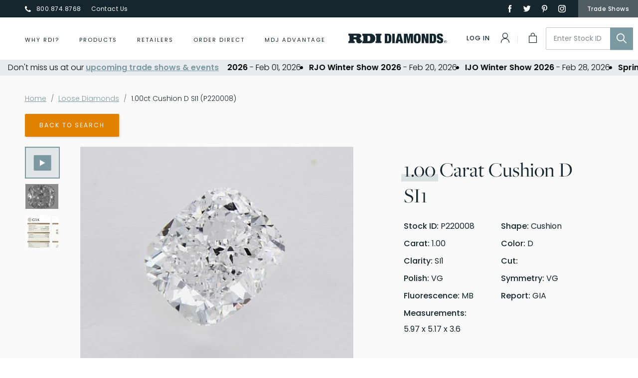

--- FILE ---
content_type: text/html; charset=UTF-8
request_url: https://rdidiamonds.com/products/view/P220008
body_size: 14224
content:
<!doctype html>
<html class="no-js">
<head>
	<meta charset="utf-8">
	<meta id="viewport" name="viewport" content="width=device-width, user-scalable=no, initial-scale=1, minimum-scale=1, maximum-scale=1" />

	<title>1.00 Carat D SI1 Loose Diamond</title>
	<meta name="description" content="View the product detail page for this 1.00 Carat D SI1 Loose Diamond.">
	<meta name="og:description" content="View the product detail page for this 1.00 Carat D SI1 Loose Diamond.">
	<meta name="og:image" content="/og/rdidiamonds-social.jpg">
	<meta name="keywords" content="sample, keywords">
		<meta name="csrf-token" content="TYlMVZ4m6KKk0r5shkKNxR95iVfOHMG0AmmFEHKB">
	<link rel="dns-prefetch" href="https://cdnjs.cloudflare.com">
	<link rel="dns-prefetch" href="https://use.typekit.net">
	<link rel="dns-prefetch" href="https://code.jquery.com">
	<link rel="dns-prefetch" href="https://fonts.googleapis.com">

	<link rel="shortcut icon" type="image/x-icon" href="/img/favicons/favicon.ico">
	<link rel="apple-touch-icon" sizes="180x180" href="/img/favicons/apple-touch-icon.png">
	<link rel="icon" type="image/png" sizes="32x32" href="/img/favicons/favicon-32x32.png">
	<link rel="icon" type="image/png" sizes="16x16" href="/img/favicons/favicon-16x16.png">
	<link rel="manifest" href="/img/favicons/site.webmanifest">

  <!-- GOOGLE FONTS -->
  <link href="https://fonts.googleapis.com/css?family=Poppins:300,300i,400,500,600&display=swap" rel="stylesheet">

  <!-- 	RDI FONT LOADER -->
    <link rel="stylesheet" href="/fonts/beyond-infinity/stylesheet.css" type="text/css" charset="utf-8" />
  <link rel="stylesheet" type="text/css" href="https://cdnjs.cloudflare.com/ajax/libs/chosen/1.8.3/chosen.min.css" />
  
  <link rel="stylesheet" type="text/css" href="https://cdnjs.cloudflare.com/ajax/libs/slick-carousel/1.8.1/slick.min.css" />
  <link rel="stylesheet" href="https://cdnjs.cloudflare.com/ajax/libs/ion-rangeslider/2.3.1/css/ion.rangeSlider.min.css" />

	<link rel="stylesheet" href="/css/main.css?id=dc97ce8116eb929b32f3">
  <link rel="stylesheet" href="/css/vendor/animate.min.css?id=0a9b1390779200b3f9d3">

  <!-- Disable automatic phone number styling on Edge/IE11 -->
  <meta name="format-detection" content="telephone=no">
<meta name="zoom-domain-verification" content="ZOOM_verify_pC71yBnSzeDfswTCA6Shmf">
	<!-- Internet Exploder 9 or older -->
	<!--[if lte IE 9]>
	<link rel="stylesheet" type="text/css" href="/css/ie.css?id=d41d8cd98f00b204e980" />
	<![endif]-->
	<!--[if lt IE 9]>
	<script src="https://cdnjs.cloudflare.com/ajax/libs/html5shiv/3.7.3/html5shiv.min.js"></script>
	<![endif]-->
<!--
	<script src="https://use.typekit.net/cxy5ntr.js"></script>
	<script>try{Typekit.load({ async: true });}catch(e){}</script>
-->
	<!-- 	TYPEKIT CACHE CODE	 -->
	<script type="text/javascript">
	!function(e,t,n,a,c,l,m,o,d,f,h,i){c[l]&&(d=e.createElement(t),d[n]=c[l],e[a]("head")[0].appendChild(d),e.documentElement.className+=" wf-cached"),function s(){for(d=e[a](t),f="",h=0;h<d.length;h++)i=d[h][n],i.match(m)&&(f+=i);f&&(c[l]="/**/"+f),setTimeout(s,o+=o)}()}(document,"style","innerHTML","getElementsByTagName",localStorage,"tk",/^@font|^\.tk-/,100);
	</script>
	<!--	TypeKit Code: Replace kitID	 -->
	<script>
	(function(d) {
		var config = {
			kitId: 'cxy5ntr',
			scriptTimeout: 3000,
			async: true
		},
		h=d.documentElement,t=setTimeout(function(){h.className=h.className.replace(/\bwf-loading\b/g,"")+" wf-inactive";},config.scriptTimeout),tk=d.createElement("script"),f=false,s=d.getElementsByTagName("script")[0],a;h.className+=" wf-loading";tk.src='https://use.typekit.net/'+config.kitId+'.js';tk.async=true;tk.onload=tk.onreadystatechange=function(){a=this.readyState;if(f||a&&a!="complete"&&a!="loaded")return;f=true;clearTimeout(t);try{Typekit.load(config)}catch(e){}};s.parentNode.insertBefore(tk,s)
	})(document);
	</script>
	
	<!-- Hotjar Tracking Code for www.rdidiamonds.com -->
	<!--
	<script>
	    (function(h,o,t,j,a,r){
	        h.hj=h.hj||function(){(h.hj.q=h.hj.q||[]).push(arguments)};
	        h._hjSettings={hjid:1367082,hjsv:6};
	        a=o.getElementsByTagName('head')[0];
	        r=o.createElement('script');r.async=1;
	        r.src=t+h._hjSettings.hjid+j+h._hjSettings.hjsv;
	        a.appendChild(r);
	    })(window,document,'https://static.hotjar.com/c/hotjar-','.js?sv=');
	</script>
	-->

	<!--  MODERNIZR AND POLY.JS COMBINED	 -->
  
	<script async src="https://www.googletagmanager.com/gtag/js?id=UA-30394830-1"></script>
<script>
  window.dataLayer = window.dataLayer || [];
  function gtag(){dataLayer.push(arguments);}
  gtag('js', new Date());

  gtag('config', 'UA-30394830-1');
</script>
  
</head>
<body>
  			<style>
    @media (min-width:768px) and (max-width:1024px) {

        /* portrait e-readers (Nook/Kindle), smaller tablets @ 600 or @ 640 wide. */
        .hide-mid {
            display: none;
        }

        .pad-mid {
            padding-right: 15px;
            line-height: 15px;
        }
    }

    @media (max-width:768px) {

        /* portrait e-readers (Nook/Kindle), smaller tablets @ 600 or @ 640 wide. */
        .hide-mobile {
            display: none;
        }
    }

    .marquee {
        --gap: 1rem;
        display: flex;
        overflow: hidden;
        user-select: none;
        gap: var(--gap);
    }

    .marquee-content {
        flex-shrink: 0;
        display: flex;
        justify-content: space-around;
        min-width: 100%;
        gap: var(--gap);
        animation: scroll 80s linear infinite;
    }

    .header-span-item{
        font-size: 0.8rem;
    }

    .menu__item_padding{
        padding-left: 20px !important;
        padding-right: 20px !important;
    }

    .header__container_padding{
        padding-left: 10px;
        padding-right: 10px;
    }

    .after_overwrite::after{
        content:"";
    }

    .mdj_button{
        all: unset ;
    }
    @keyframes  scroll {
        from {
            transform: translateX(0);
        }

        to {
            transform: translateX(calc(-100% - var(--gap)));
        }
    }

    .holiday-marquee strong,
    .holiday-marquee b {
        font-weight: bold;
        color: rgba(125, 0, 0, 1);
    }
</style>
<header class="header js-header " style="z-index:1000000000;">
    <!-- if you have a sticky nav, this element should stick to the top -->
    <div class="header__cast">
        <!-- houses the secondary navigation -->
        <div class="header__secondary">
            <div class="header__container l-container l-container--large">
                <div class="header__secondary__item">
                    <ul class="header__contact" style="width:320px;">
                        <li class="header__contact__item">
                            <a class="header__contact__anchor" href="tel:8008748768">
                                <i class="header__contact__icon icon-phone"></i>
                                <span>800.874.8768</span>
                            </a>
                        </li>
                        <li class="header__contact__item">
                            <a class="header__contact__anchor" href="/contact-us">
                                <span>Contact Us</span>
                            </a>
                        </li>
                    </ul>
                    <div style="text-align:center;width:60%;color:#fff;"></div>
                </div>

                <div class="header__secondary__item">
                    <div class="header__social-nav">
                        <ul class="c-navigation-social c-navigation-social--tertiary">

      <li class="c-navigation-social__item">
      <a class="c-navigation-social__anchor" href="https://www.facebook.com/rdidiamonds" target="_blank"><i class="icon-facebook"></i></a>
    </li>

    <li class="c-navigation-social__item">
      <a class="c-navigation-social__anchor" href="https://twitter.com/rdidiamonds" target="_blank"><i class="icon-twitter"></i></a>
    </li>

    <li class="c-navigation-social__item">
      <a class="c-navigation-social__anchor" href="https://www.pinterest.com/rdidiamonds/" target="_blank"><i class="icon-pinterest"></i></a>
    </li>

    <li class="c-navigation-social__item">
      <a class="c-navigation-social__anchor" href="https://www.instagram.com/rdidiamonds/" target="_blank"><i class="icon-instagram"></i></a>
    </li>
  
</ul>                    </div>
                </div>

                <div class="header__secondary__item">
                    <a class="header__cta" href="/trade-shows"><span>Trade Shows</span></a>
                </div>

                            </div>
        </div>

        <!-- houses the primary navigation -->
        <div class="header__primary">
            <div class="header__container l-container l-container--large header__container_padding">
                <!-- houses hamburger and mobile menu -->
                <div class="header__primary__item has-mobile-menu">
                    <button class="header__hamburger hamburger hamburger--squeeze js-header-menu-toggle" type="button">
                        <span class="header__hamburger-box hamburger-box">
                            <span class="header__hamburger-inner hamburger-inner"></span>
                        </span>
                    </button>
                    <div class="mobile-menu js-header-mobile-menu">
                        <div class="mobile-menu__foreground">
                            <div class="mobile-menu__foreground__section">
                                <div class="mobile-menu__header">
                                    <div class="mobile-menu__header__item">
                                        <button class="mobile-menu__button js-header-menu-toggle">
                                            <span class="icon-close"></span>
                                        </button>
                                    </div>

                                    <div class="mobile-menu__header__item">
                                        <ul class="header__contact header__contact--mobile">
                                            <li class="header__contact__item">
                                                <a class="header__contact__anchor" href="tel:8008748768">
                                                    <i class="header__contact__icon icon-phone"></i>
                                                    <span>800.874.8768</span>
                                                </a>
                                            </li>
                                        </ul>
                                    </div>
                                </div>
                                <div class="mobile-menu__content">
                                    <div class="mobile-menu__accordion js-accordion">
                                        <div class="mobile-menu__accordion-section" data-accordion-section="01">
                                            <button class="mobile-menu__accordion-button js-accordion-button"><span>Why
                                                    RDI?</span></button>
                                            <div class="mobile-menu__accordion-content js-accordion-content">
                                                <ul class="menu menu--mobile">
                                                    <li class="menu__item is-hidden-on-footer">
  <a class="menu__anchor" href="/why-rdi">
    <span>Why Choose RDI</span>
  </a>
</li>

<li class="menu__item">
  <a class="menu__anchor" href="/why-rdi/our-process">
    <span>Our Process</span>
  </a>
</li>

<li class="menu__item">
  <a class="menu__anchor" href="/why-rdi/history">
    <span>Our History</span>
  </a>
</li>

<li class="menu__item">
  <a class="menu__anchor" href="/careers">
    <span>Careers</span>
  </a>
</li>                                                </ul>
                                            </div>
                                        </div>

                                        <div class="mobile-menu__accordion-section" data-accordion-section="03">
                                            <button
                                                class="mobile-menu__accordion-button js-accordion-button"><span>Products</span></button>
                                            <div class="mobile-menu__accordion-content js-accordion-content">
                                                <ul class="menu menu--mobile">
                                                    <li class="menu__item">
  <a class="menu__anchor" href="/products/diamonds">
    <span>Loose Diamonds</span>
  </a>

  <ul class="menu__item-group is-hidden-on-footer">
    <li class="menu__item-group-child">
      <a class="menu__item-group-anchor" href="/products/diamonds/round">
        <i class="menu__item-group-image-wrap">
          <img class="menu__item-group-image"
            src="/img/diamond/round-diamond-icon.svg" alt="RDI Diamonds">
        </i>
        <span>Round</span>
      </a>
    </li>

    <li class="menu__item-group-child">
      <a class="menu__item-group-anchor" href="/products/diamonds/princess">
        <i class="menu__item-group-image-wrap">
          <img class="menu__item-group-image"
            src="/img/diamond/princess-diamond-icon.svg" alt="RDI Diamonds">
        </i>
        <span>Princess</span>
      </a>
    </li>

    <li class="menu__item-group-child">
      <a class="menu__item-group-anchor" href="/products/diamonds/radiant">
        <i class="menu__item-group-image-wrap">
          <img class="menu__item-group-image"
            src="/img/diamond/radiant-diamond-icon.svg" alt="RDI Diamonds">
        </i>
        <span>Radiant</span>
      </a>
    </li>

    <li class="menu__item-group-child">
      <a class="menu__item-group-anchor" href="/products/diamonds/cushion-modified">
        <i class="menu__item-group-image-wrap">
          <img class="menu__item-group-image"
            src="/img/diamond/cushion-modified-diamond-icon.svg" alt="RDI Diamonds">
        </i>
        <span>Cushion Modified</span>
      </a>
    </li>

    <li class="menu__item-group-child">
      <a class="menu__item-group-anchor" href="/products/diamonds/cushion-brilliant">
        <i class="menu__item-group-image-wrap">
          <img class="menu__item-group-image"
            src="/img/diamond/cushion-brilliant-diamond-icon.svg" alt="RDI Diamonds">
        </i>
        <span>Cushion Brilliant</span>
      </a>
    </li>

    <li class="menu__item-group-child">
      <a class="menu__item-group-anchor" href="/products/diamonds/marquise">
        <i class="menu__item-group-image-wrap">
          <img class="menu__item-group-image"
            src="/img/diamond/marquise-diamond-icon.svg" alt="RDI Diamonds">
        </i>
        <span>Marquise</span>
      </a>
    </li>

    <li class="menu__item-group-child">
      <a class="menu__item-group-anchor" href="/products/diamonds/oval">
        <i class="menu__item-group-image-wrap">
          <img class="menu__item-group-image"
            src="/img/diamond/oval-diamond-icon.svg" alt="RDI Diamonds">
        </i>
        <span>Oval</span>
      </a>
    </li>

    <li class="menu__item-group-child">
      <a class="menu__item-group-anchor" href="/products/diamonds/heart">
        <i class="menu__item-group-image-wrap">
          <img class="menu__item-group-image"
            src="/img/diamond/heart-diamond-icon.svg" alt="RDI Diamonds">
        </i>
        <span>Heart</span>
      </a>
    </li>

    <li class="menu__item-group-child">
      <a class="menu__item-group-anchor" href="/products/diamonds/trillion">
        <i class="menu__item-group-image-wrap">
          <img class="menu__item-group-image"
            src="/img/diamond/trillion-diamond-icon.svg" alt="RDI Diamonds">
        </i>
        <span>Trillion</span>
      </a>
    </li>

    <li class="menu__item-group-child">
      <a class="menu__item-group-anchor" href="/products/diamonds/pear">
        <i class="menu__item-group-image-wrap">
          <img class="menu__item-group-image"
            src="/img/diamond/pear-diamond-icon.svg" alt="RDI Diamonds">
        </i>
        <span>Pear</span>
      </a>
    </li>

    <li class="menu__item-group-child">
      <a class="menu__item-group-anchor" href="/products/diamonds/emerald">
        <i class="menu__item-group-image-wrap">
          <img class="menu__item-group-image"
            src="/img/diamond/emerald-diamond-icon.svg" alt="RDI Diamonds">
        </i>
        <span>Emerald</span>
      </a>
    </li>

    <li class="menu__item-group-child">
      <a class="menu__item-group-anchor" href="/products/diamonds/asscher">
        <i class="menu__item-group-image-wrap">
          <img class="menu__item-group-image"
            src="/img/diamond/asscher-diamond-icon.svg" alt="RDI Diamonds">
        </i>
        <span>Asscher</span>
      </a>
    </li>
  </ul>
</li>                                                    <li class="menu__button" style="padding-bottom:30px;">
                                                        <a class="c-button-link c-button-link--primary"
                                                            href="/products/diamonds">
                                                            <span>All Loose Diamonds</span>
                                                        </a>
                                                    </li>
                                                    <li class="menu__item">
  <a class="menu__anchor" href="/products/lab-grown">
    <span>Lab Grown Diamonds</span>
  </a>

  <ul class="menu__item-group is-hidden-on-footer">
    <li class="menu__item-group-child">
      <a class="menu__item-group-anchor" href="/products/lab-grown/round">
        <i class="menu__item-group-image-wrap">
          <img class="menu__item-group-image"
            src="/img/diamond/round-diamond-icon.svg" alt="RDI Diamonds">
        </i>
        <span>Round</span>
      </a>
    </li>

    <li class="menu__item-group-child">
      <a class="menu__item-group-anchor" href="/products/lab-grown/princess">
        <i class="menu__item-group-image-wrap">
          <img class="menu__item-group-image"
            src="/img/diamond/princess-diamond-icon.svg" alt="RDI Diamonds">
        </i>
        <span>Princess</span>
      </a>
    </li>

    <li class="menu__item-group-child">
      <a class="menu__item-group-anchor" href="/products/lab-grown/radiant">
        <i class="menu__item-group-image-wrap">
          <img class="menu__item-group-image"
            src="/img/diamond/radiant-diamond-icon.svg" alt="RDI Diamonds">
        </i>
        <span>Radiant</span>
      </a>
    </li>

    <li class="menu__item-group-child">
      <a class="menu__item-group-anchor" href="/products/lab-grown/cushion-modified">
        <i class="menu__item-group-image-wrap">
          <img class="menu__item-group-image"
            src="/img/diamond/cushion-modified-diamond-icon.svg" alt="RDI Diamonds">
        </i>
        <span>Cushion Modified</span>
      </a>
    </li>

    <li class="menu__item-group-child">
      <a class="menu__item-group-anchor" href="/products/lab-grown/cushion-brilliant">
        <i class="menu__item-group-image-wrap">
          <img class="menu__item-group-image"
            src="/img/diamond/cushion-brilliant-diamond-icon.svg" alt="RDI Diamonds">
        </i>
        <span>Cushion Brilliant</span>
      </a>
    </li>

    <li class="menu__item-group-child">
      <a class="menu__item-group-anchor" href="/products/lab-grown/marquise">
        <i class="menu__item-group-image-wrap">
          <img class="menu__item-group-image"
            src="/img/diamond/marquise-diamond-icon.svg" alt="RDI Diamonds">
        </i>
        <span>Marquise</span>
      </a>
    </li>

    <li class="menu__item-group-child">
      <a class="menu__item-group-anchor" href="/products/lab-grown/oval">
        <i class="menu__item-group-image-wrap">
          <img class="menu__item-group-image"
            src="/img/diamond/oval-diamond-icon.svg" alt="RDI Diamonds">
        </i>
        <span>Oval</span>
      </a>
    </li>

    <li class="menu__item-group-child">
      <a class="menu__item-group-anchor" href="/products/lab-grown/heart">
        <i class="menu__item-group-image-wrap">
          <img class="menu__item-group-image"
            src="/img/diamond/heart-diamond-icon.svg" alt="RDI Diamonds">
        </i>
        <span>Heart</span>
      </a>
    </li>

    <li class="menu__item-group-child">
      <a class="menu__item-group-anchor" href="/products/lab-grown/trillion">
        <i class="menu__item-group-image-wrap">
          <img class="menu__item-group-image"
            src="/img/diamond/trillion-diamond-icon.svg" alt="RDI Diamonds">
        </i>
        <span>Trillion</span>
      </a>
    </li>

    <li class="menu__item-group-child">
      <a class="menu__item-group-anchor" href="/products/lab-grown/pear">
        <i class="menu__item-group-image-wrap">
          <img class="menu__item-group-image"
            src="/img/diamond/pear-diamond-icon.svg" alt="RDI Diamonds">
        </i>
        <span>Pear</span>
      </a>
    </li>

    <li class="menu__item-group-child">
      <a class="menu__item-group-anchor" href="/products/lab-grown/emerald">
        <i class="menu__item-group-image-wrap">
          <img class="menu__item-group-image"
            src="/img/diamond/emerald-diamond-icon.svg" alt="RDI Diamonds">
        </i>
        <span>Emerald</span>
      </a>
    </li>

    <li class="menu__item-group-child">
      <a class="menu__item-group-anchor" href="/products/lab-grown/asscher">
        <i class="menu__item-group-image-wrap">
          <img class="menu__item-group-image"
            src="/img/diamond/asscher-diamond-icon.svg" alt="RDI Diamonds">
        </i>
        <span>Asscher</span>
      </a>
    </li>
  </ul>
</li>                                                    <li class="menu__button" style="padding-bottom:30px;">
                                                        <a class="c-button-link c-button-link--primary"
                                                            href="/products/lab-grown">
                                                            <span>All Lab Grown Diamonds</span>
                                                        </a>
                                                    </li>
                                                    <li class="menu__item">
  <a class="menu__item-group-anchor" href="/products/diamonds" style="padding-left:0px;">
    <span>Natural Diamonds</span>
  </a>
</li>

<li class="menu__item">
  <a class="menu__item-group-anchor" href="/products/lab-grown" style="padding-left:0px;">
    <span>Lab Grown Diamonds</span>
  </a>
</li>

<li class="menu__item">
  <a class="menu__item-group-anchor" href="/products/bracelets" style="padding-left:0px;">
    <span>Bracelets</span>
  </a>
</li>

<li class="menu__item">
  <a class="menu__item-group-anchor" href="/products/earrings" style="padding-left:0px;">
    <span>Earrings</span>
  </a>
</li>

<li class="menu__item">
  <a class="menu__item-group-anchor" href="/products/necklaces" style="padding-left:0px;">
    <span>Necklaces</span>
  </a>
</li>

<li class="menu__item">
  <a class="menu__item-group-anchor" href="/products/pendants" style="padding-left:0px;">
    <span>Pendants</span>
  </a>
</li>

<li class="menu__item">
  <a class="menu__item-group-anchor" href="/products/rings" style="padding-left:0px;">
    <span>Rings</span>
  </a>
</li>                                                </ul>
                                            </div>
                                        </div>
                                        <div class="mobile-menu__accordion-section" data-accordion-section="02">
                                            <button
                                                class="mobile-menu__accordion-button js-accordion-button"><span>Retailers</span></button>
                                            <div class="mobile-menu__accordion-content js-accordion-content">
                                                <ul class="menu menu--mobile">
                                                    <li class="menu__item">
  <a class="menu__anchor" href="/blog">
    <span>Blog</span>
  </a>
</li>

<li class="menu__item">
  <a class="menu__anchor" href="/media">
    <span>Media</span>
  </a>
</li>

<li class="menu__item">
  <a class="menu__anchor" href="/retailer-resources/client-promo-tools">
    <span>Client Tools</span>
  </a>
</li>

<li class="menu__item">
  <a class="menu__anchor" href="/preferred-partners">
    <span>Preferred Partners</span>
  </a>
</li>

<li class="menu__item">
  <a class="menu__anchor" href="/faqs">
    <span>FAQ's</span>
  </a>
</li>

<li class="menu__item">
  <a class="menu__anchor" href="/blog">
    <span>Blog</span>
  </a>
</li>

<li class="menu__item">
  <a class="menu__anchor">
    <span></span>
  </a>
</li>

<li class="menu__item">
  <a class="menu__anchor" href="/retailer-resources">
    <a class="c-button-link c-button-link--primary" href="/retailer-resources">
      <span>All Retailer Resources</span>
    </a>
  </a>
</li>
                                                </ul>
                                            </div>
                                        </div>

                                        <div class="mobile-menu__accordion-section" data-accordion-section="04">
                                            <button class="mobile-menu__accordion-button js-accordion-button"><span>Order
                                                    Direct</span></button>
                                            <div class="mobile-menu__accordion-content js-accordion-content">
                                                <ul class="menu menu--mobile">
                                                    <li class="menu__item">
  <a class="menu__anchor menu__anchor--starred" style="font-size:1rem;"></a>
</li>
<li class="menu__item">
  <a class="menu__anchor menu__anchor--starred" href="/order/abc-stud-earrings" style="font-size:1rem;">
    <span style="line-height:17px;"> Stud Earring Program</span>
  </a>
</li>
<li class="menu__item">
  <a class="menu__anchor menu__anchor--starred" href="/order/tennis-bracelets" style="font-size:1rem;">
    <span style="line-height:17px;"> Tennis Bracelets</span>
  </a>
</li>
<li class="menu__item">
  <a class="menu__anchor menu__anchor--starred" href="/order/straightline-graduated-necklaces" style="font-size:1rem;">
    <span style="line-height:17px;"> Straightline &amp; Graduated</span>
  </a>
</li>
<!--
<li class="menu__item">
  <a class="menu__anchor menu__anchor--starred" href="/order/cluster-studs-pendants" style="font-size:1rem;">
    <span style="line-height:18px;">Clusters</span>
  </a>
</li>
<li class="menu__item">
  <a class="menu__anchor menu__anchor--starred" href="/order/tennis-bracelets" style="font-size:1rem;">
    <span style="line-height:18px;">Tennis Bracelets</span>
  </a>
</li>
<li class="menu__item">
  <a class="menu__anchor menu__anchor--starred" href="/order/illusion-tennis-bracelets" style="font-size:1rem;">
    <span style="line-height:18px;">Illusion Tennis</span>
  </a>
</li>
<li class="menu__item">
  <a class="menu__anchor menu__anchor--starred" href="/order/necklaces" style="font-size:1rem;">
    <span style="line-height:18px;">Necklaces</span>
  </a>
</li>
<li class="menu__item">
  <a class="menu__anchor menu__anchor--starred" href="/order/in-out-hoops" style="font-size:1rem;">
    <span style="line-height:18px;">In & Out Hoops</span>
  </a>
</li>
<li class="menu__item">
  <a class="menu__anchor menu__anchor--starred" href="/order/straightline-graduated-necklaces" style="font-size:1rem;">
    <span style="line-height:18px;">Straightline & Graduated</span>
  </a>
</li>
-->                                                </ul>
                                            </div>
                                        </div>

                                        <div class="mobile-menu__accordion-section" data-accordion-section="05">
                                            <a href="https://mdjadvantage.com/" class="mdj_button" target="_blank">
                                                <button class="mobile-menu__accordion-button after_overwrite" ><span>MDJ
                                                        Advantage</span></button>
                                            </a>
                                        </div>
                                    </div>

                                    <ul class="menu menu--sub-mobile">
                                        <li class="menu__item">
                                            <a class="menu__anchor" href="/trade-shows">
                                                <span>Trade Shows</span>
                                            </a>
                                        </li>

                                        <li class="menu__item">
                                            <a class="menu__anchor" href="/contact">
                                                <span>Contact Us</span>
                                            </a>
                                        </li>

                                        <li class="menu__item">
                                            <a class="menu__anchor" href="/careers">
                                                <span>Careers</span>
                                            </a>
                                        </li>
                                    </ul>
                                </div>

                            </div>

                            <div class="mobile-menu__foreground__section">
                                <div class="mobile-menu__footer">
                                    <ul class="menu menu--action-mobile">
                                                                                    <li class="menu__item">
                                                <a class="menu__anchor" href="/users/login">
                                                    <i class="menu__anchor-icon icon-profile"></i>
                                                    <span>Log In</span>
                                                </a>
                                            </li>
                                            <li class="menu__item">
                                                <a class="menu__anchor" href="/users/signup">
                                                    <i class="menu__anchor-icon icon-create-account"></i>
                                                    <span>Create an Account</span>
                                                </a>
                                            </li>
                                        
                                        <li class="menu__item">
                                            <a class="menu__anchor" href="/cart">
                                                <i class="menu__anchor-icon icon-shopping-bag"></i>
                                                <span>My Cart</span>
                                            </a>
                                        </li>
                                                                            </ul>

                                    <div class="mobile-menu__social-nav">
                                        <ul class="c-navigation-social c-navigation-social--secondary">

      <li class="c-navigation-social__item">
      <a class="c-navigation-social__anchor" href="https://www.facebook.com/rdidiamonds" target="_blank"><i class="icon-facebook"></i></a>
    </li>

    <li class="c-navigation-social__item">
      <a class="c-navigation-social__anchor" href="https://twitter.com/rdidiamonds" target="_blank"><i class="icon-twitter"></i></a>
    </li>

    <li class="c-navigation-social__item">
      <a class="c-navigation-social__anchor" href="https://www.pinterest.com/rdidiamonds/" target="_blank"><i class="icon-pinterest"></i></a>
    </li>

    <li class="c-navigation-social__item">
      <a class="c-navigation-social__anchor" href="https://www.instagram.com/rdidiamonds/" target="_blank"><i class="icon-instagram"></i></a>
    </li>
  
</ul>                                    </div>
                                </div>
                            </div>

                        </div>

                    </div>

                </div>

                <!-- houses the main menu -->
                <div class="header__primary__item has-main-menu" style="z-index: 10000000;">

                    <div class="main-menu">

                        <ul class="menu menu--main-desktop">
                            <li class="menu__item menu__item_padding has-mini-drop">
                                <a class="menu__anchor" href="/why-rdi">
                                    <span class="header-span-item">Why RDI?</span>
                                </a>

                                <div class="main-menu__drop main-menu__drop--mini">
                                    <ul class="menu menu--main-desktop-drop">
                                        <li class="menu__item is-hidden-on-footer">
  <a class="menu__anchor" href="/why-rdi">
    <span>Why Choose RDI</span>
  </a>
</li>

<li class="menu__item">
  <a class="menu__anchor" href="/why-rdi/our-process">
    <span>Our Process</span>
  </a>
</li>

<li class="menu__item">
  <a class="menu__anchor" href="/why-rdi/history">
    <span>Our History</span>
  </a>
</li>

<li class="menu__item">
  <a class="menu__anchor" href="/careers">
    <span>Careers</span>
  </a>
</li>                                    </ul>
                                </div>
                            </li>

                            <li class="menu__item menu__item_padding has-mini-drop">
                                <a class="menu__anchor" href="/products">
                                    <span class="header-span-item">Products</span>
                                    <div class="main-menu__drop main-menu__drop--mini">
                                        <ul class="menu menu--main-desktop-drop">
                                            <li class="menu__item">
  <a class="menu__item-group-anchor" href="/products/diamonds" style="padding-left:0px;">
    <span>Natural Diamonds</span>
  </a>
</li>

<li class="menu__item">
  <a class="menu__item-group-anchor" href="/products/lab-grown" style="padding-left:0px;">
    <span>Lab Grown Diamonds</span>
  </a>
</li>

<li class="menu__item">
  <a class="menu__item-group-anchor" href="/products/bracelets" style="padding-left:0px;">
    <span>Bracelets</span>
  </a>
</li>

<li class="menu__item">
  <a class="menu__item-group-anchor" href="/products/earrings" style="padding-left:0px;">
    <span>Earrings</span>
  </a>
</li>

<li class="menu__item">
  <a class="menu__item-group-anchor" href="/products/necklaces" style="padding-left:0px;">
    <span>Necklaces</span>
  </a>
</li>

<li class="menu__item">
  <a class="menu__item-group-anchor" href="/products/pendants" style="padding-left:0px;">
    <span>Pendants</span>
  </a>
</li>

<li class="menu__item">
  <a class="menu__item-group-anchor" href="/products/rings" style="padding-left:0px;">
    <span>Rings</span>
  </a>
</li>                                        </ul>
                                    </div>
                                </a>


                            </li>

                            <li class="menu__item menu__item_padding has-mini-drop">
                                <a class="menu__anchor" href="#">
                                    <span class="header-span-item">Retailers</span>
                                </a>

                                <div class="main-menu__drop main-menu__drop--mini">
                                    <ul class="menu menu--main-desktop-drop">
                                        <li class="menu__item">
  <a class="menu__anchor" href="/blog">
    <span>Blog</span>
  </a>
</li>

<li class="menu__item">
  <a class="menu__anchor" href="/media">
    <span>Media</span>
  </a>
</li>

<li class="menu__item">
  <a class="menu__anchor" href="/retailer-resources/client-promo-tools">
    <span>Client Tools</span>
  </a>
</li>

<li class="menu__item">
  <a class="menu__anchor" href="/preferred-partners">
    <span>Preferred Partners</span>
  </a>
</li>

<li class="menu__item">
  <a class="menu__anchor" href="/faqs">
    <span>FAQ's</span>
  </a>
</li>

<li class="menu__item">
  <a class="menu__anchor" href="/blog">
    <span>Blog</span>
  </a>
</li>

<li class="menu__item">
  <a class="menu__anchor">
    <span></span>
  </a>
</li>

<li class="menu__item">
  <a class="menu__anchor" href="/retailer-resources">
    <a class="c-button-link c-button-link--primary" href="/retailer-resources">
      <span>All Retailer Resources</span>
    </a>
  </a>
</li>
                                    </ul>
                                </div>
                            </li>
                            <li class="menu__item menu__item_padding has-mini-drop">
                                <a class="menu__anchor" href="#">
                                    <span class="header-span-item">Order Direct</span>
                                </a>

                                <div class="main-menu__drop main-menu__drop--mini">
                                    <ul class="menu menu--main-desktop-drop">
                                        <li class="menu__item">
  <a class="menu__anchor menu__anchor--starred" style="font-size:1rem;"></a>
</li>
<li class="menu__item">
  <a class="menu__anchor menu__anchor--starred" href="/order/abc-stud-earrings" style="font-size:1rem;">
    <span style="line-height:17px;"> Stud Earring Program</span>
  </a>
</li>
<li class="menu__item">
  <a class="menu__anchor menu__anchor--starred" href="/order/tennis-bracelets" style="font-size:1rem;">
    <span style="line-height:17px;"> Tennis Bracelets</span>
  </a>
</li>
<li class="menu__item">
  <a class="menu__anchor menu__anchor--starred" href="/order/straightline-graduated-necklaces" style="font-size:1rem;">
    <span style="line-height:17px;"> Straightline &amp; Graduated</span>
  </a>
</li>
<!--
<li class="menu__item">
  <a class="menu__anchor menu__anchor--starred" href="/order/cluster-studs-pendants" style="font-size:1rem;">
    <span style="line-height:18px;">Clusters</span>
  </a>
</li>
<li class="menu__item">
  <a class="menu__anchor menu__anchor--starred" href="/order/tennis-bracelets" style="font-size:1rem;">
    <span style="line-height:18px;">Tennis Bracelets</span>
  </a>
</li>
<li class="menu__item">
  <a class="menu__anchor menu__anchor--starred" href="/order/illusion-tennis-bracelets" style="font-size:1rem;">
    <span style="line-height:18px;">Illusion Tennis</span>
  </a>
</li>
<li class="menu__item">
  <a class="menu__anchor menu__anchor--starred" href="/order/necklaces" style="font-size:1rem;">
    <span style="line-height:18px;">Necklaces</span>
  </a>
</li>
<li class="menu__item">
  <a class="menu__anchor menu__anchor--starred" href="/order/in-out-hoops" style="font-size:1rem;">
    <span style="line-height:18px;">In & Out Hoops</span>
  </a>
</li>
<li class="menu__item">
  <a class="menu__anchor menu__anchor--starred" href="/order/straightline-graduated-necklaces" style="font-size:1rem;">
    <span style="line-height:18px;">Straightline & Graduated</span>
  </a>
</li>
-->                                    </ul>
                                </div>
                            </li>

                            <li class="menu__item menu__item_padding">
                                <a class="menu__anchor" href="https://mdjadvantage.com/" target="_blank">
                                    <span class="header-span-item">MDJ Advantage</span>
                                </a>
                            </li>

                        </ul>

                    </div>

                </div>

                <div class="header__primary__item has-brand-logo">

                    <a class="header__brand" href="/">
                        <span class="icon-rdi-logo u-display--tablet-inline"></span>
                        <span class="icon-rdi-logo-stacked u-display--mobile"></span>
                    </a>

                </div>

                <!-- optional header item -->
                <div class="header__primary__item has-action-menu" style="padding-right:0px;">
                    <ul class="menu menu--action-desktop">
                        
                                                    <!--
            <li class="menu__item" >
              <a class="menu__anchor menu__anchor--split" href="/retailer-resources/client-promo-tools/rare-and-forever" aria-label="My Cart" style="padding-right:13px;padding-left:0px;">
                <span style='font-family: "Poppins", sans-serif;font-style: normal;font-weight: 500;color: #15262e;text-decoration: none;font-size: 12px;align-items: center;display: inline-flex;letter-spacing: 1px;line-height: 1;text-transform: uppercase;'>Learn <img src="/img/icons/rare-forever.svg" style="margin-left:8px;display:inline;"></span>
              </a>
            </li>
          -->
                            <li class="menu__item has-mini-drop js-retain-menu-on-focus">
                                <a class="menu__anchor menu__anchor--split" href="/users/login" aria-label="Log In"
                                    style="padding-left:13px;">
                                    <i class="menu__anchor-icon icon-profile hide-mid"></i>
                                    <span class="u-display--tablet-inline pad-mid"
                                        style="line-height:1px!important;font-size:12.5px;">Log In</span>
                                </a>

                                <div class="main-menu__drop main-menu__drop--account">
                                    <p class="main-menu__account-heading">Log In to Your Account</p>

                                    <form class="c-form c-form--login-drop js-form" method="post"
                                        action="/users/login">
                                        <input type="hidden" name="_token" value="TYlMVZ4m6KKk0r5shkKNxR95iVfOHMG0AmmFEHKB">                                        <div class="c-form-section">
                                            <div class="c-form-group-container">

                                                <div class="c-form-group l-flex-col-xs-12"
                                                    data-form-error-text="This field is required.">
                                                    <label class="c-form-label"
                                                        for="login-drop-username">Username<span
                                                            class="c-form-label__require">*</span></label>
                                                    <input class="c-form-input" id="login-drop-username"
                                                        name="email_address" type="text" required="">
                                                </div>

                                                <div class="c-form-group l-flex-col-xs-12"
                                                    data-form-error-text="This field is required.">
                                                    <label class="c-form-label"
                                                        for="login-drop-password">Password<span
                                                            class="c-form-label__require">*</span></label>
                                                    <input class="c-form-input" id="login-drop-password"
                                                        name="password" type="password" required="">
                                                    <a class="c-form-group__link"
                                                        href="/users/forgot-password"><span>Forgot Password?</span></a>
                                                </div>

                                            </div>
                                                                                            <input type="hidden" name="redirect_url" id="redirect_url"
                                                    value="https://rdidiamonds.com/products/view/P220008">
                                                                                        <button class="c-form__submit c-button c-button--primary" type="submit">
                                                <span>Log In</span>
                                            </button>
                                            <div class="c-form-group l-flex-col-xs-12">
                                                <div class="c-form-fancy-checkbox"
                                                    style="margin-top:12px;margin-left:-8px;">
                                                    <input
                                                        class="c-form-fancy-checkbox__input icon-check u-visually-hidden"
                                                        id="remember_me" name="remember_me" type="checkbox">
                                                    <label class="c-form-fancy-checkbox__label" for="remember_me">Keep
                                                        me signed in</label>
                                                </div>
                                            </div>
                                        </div>
                                    </form>

                                    <div class="u-text--center u-padding-bottom--10">
                                        <p class="u-typography--body u-margin-bottom--15">New to RDI Diamonds?</p>
                                        <a class="c-button-link c-button-link--primary"
                                            href="/users/signup"><span>Open An Account</span></a>
                                    </div>

                                </div>
                            </li>
                                                                            <li class="menu__item">
                                <a class="menu__anchor" href="/users/login?referrer=/cart" aria-label="My Cart">
                                    <i class="menu__anchor-icon icon-shopping-bag"></i>
                                </a>
                            </li>
                                                <li class="hide-mobile">
                            <div class="c-search-bar"
                                style="width:175px;margin-left:0px;margin-right:0px;margin-bottom:0px;">
                                <div class="c-search-bar__inner"
                                    style="width:175px;margin-left:0px;margin-right:0px;margin-bottom:20px;">
                                    <form method="post" name="headerSearch" id="headerSearch"
                                        action="/products/search">
                                        <input type="hidden" name="_token" value="TYlMVZ4m6KKk0r5shkKNxR95iVfOHMG0AmmFEHKB">                                        <input class="c-search-bar__input c-form-input" id="header-stockid"
                                            type="search" name="stockid" placeholder="Enter Stock ID">
                                        <button class="c-search-bar__button" type="submit"><i
                                                class="icon-search"></i></button>
                                    </form>
                                </div>
                            </div>

                        </li>
                    </ul>
                </div>

            </div>
        </div>
</header>
<div class="header__secondary" style="color: black; background-color: #e8ecef;">
            <div class="header__container l-container l-container--large" style="max-width: 100%; overflow: hidden;">
            <div class="header__secondary__item" style="white-space: nowrap; padding: 0 1em; flex-grow: unset;">
                <div>
                    Don't miss us at our <a style="font-weight: bold" href="/trade-shows"><u>upcoming trade shows &
                            events</u></a>
                </div>
            </div>
            <div class="header__secondary__item" style="flex-grow: 2">
                <div class="marquee" style="width: 100%;">

                    <ul class="marquee-content">
                                                    <li style="padding-right: 1em;">
                                <span style="font-weight: bold">Centurion Jewelry Show Winter 2026</span> -
                                Feb 01, 2026
                            </li>
                                                    <li style="padding-right: 1em;">
                                <span style="font-weight: bold">RJO Winter Show 2026</span> -
                                Feb 20, 2026
                            </li>
                                                    <li style="padding-right: 1em;">
                                <span style="font-weight: bold">IJO Winter Show 2026</span> -
                                Feb 28, 2026
                            </li>
                                                    <li style="padding-right: 1em;">
                                <span style="font-weight: bold">Spring 2026 Buying Event</span> -
                                Apr 12, 2026
                            </li>
                                                    <li style="padding-right: 1em;">
                                <span style="font-weight: bold">JCK Las Vegas 2026</span> -
                                May 29, 2026
                            </li>
                                                    <li style="padding-right: 1em;">
                                <span style="font-weight: bold">IJO Summer Show 2026</span> -
                                Jul 25, 2026
                            </li>
                                                    <li style="padding-right: 1em;">
                                <span style="font-weight: bold">RJO Summer Show 2026</span> -
                                Jul 31, 2026
                            </li>
                                                    <li style="padding-right: 1em;">
                                <span style="font-weight: bold">Centurion Jewelry Show Summer 2026</span> -
                                Aug 30, 2026
                            </li>
                                            </ul>
                    <ul class="marquee-content">
                                                    <li style="padding-right: 1em;">
                                <span style="font-weight: bold">Centurion Jewelry Show Winter 2026</span> -
                                Feb 01, 2026
                            </li>
                                                    <li style="padding-right: 1em;">
                                <span style="font-weight: bold">RJO Winter Show 2026</span> -
                                Feb 20, 2026
                            </li>
                                                    <li style="padding-right: 1em;">
                                <span style="font-weight: bold">IJO Winter Show 2026</span> -
                                Feb 28, 2026
                            </li>
                                                    <li style="padding-right: 1em;">
                                <span style="font-weight: bold">Spring 2026 Buying Event</span> -
                                Apr 12, 2026
                            </li>
                                                    <li style="padding-right: 1em;">
                                <span style="font-weight: bold">JCK Las Vegas 2026</span> -
                                May 29, 2026
                            </li>
                                                    <li style="padding-right: 1em;">
                                <span style="font-weight: bold">IJO Summer Show 2026</span> -
                                Jul 25, 2026
                            </li>
                                                    <li style="padding-right: 1em;">
                                <span style="font-weight: bold">RJO Summer Show 2026</span> -
                                Jul 31, 2026
                            </li>
                                                    <li style="padding-right: 1em;">
                                <span style="font-weight: bold">Centurion Jewelry Show Summer 2026</span> -
                                Aug 30, 2026
                            </li>
                                            </ul>
                </div>
            </div>
        </div>
    </div>
	
	<div id="body">
		    <div class="product-detail-page">
        <div class="c-navigation-breadcrumb">
  <div class="c-navigation-breadcrumb__container l-container">
    <ul class="c-navigation-breadcrumb__crust"  style="padding-bottom: 15px;" >

						<li class="c-navigation-breadcrumb__crumb">
				<a class="c-navigation-breadcrumb__anchor" href="/">Home</a>
			</li>
			<li class="c-navigation-breadcrumb__crumb">
				<a class="c-navigation-breadcrumb__anchor" href="/products/diamonds?return=yes">Loose Diamonds</a>
			</li>
			<li class="c-navigation-breadcrumb__crumb">
												<a class="c-navigation-breadcrumb__anchor is-current" href="/products/view/P220008">1.00ct  Cushion D SI1   (P220008)</a>
								</li>
							    </ul>
        <a class="c-button c-button--tertiary" href="/products/diamonds?return=yes" style="margin-bottom:20px;background-color:#e28100!important"><span>Back To Search</span></a>
      </div>
</div>

        <style>
    .overlay {
        background-image: url("/img/temp/icon-play.svg");
        background-repeat: no-repeat;
        opacity: 1;
    }

    .flex-inline {
        display: flex !important;
        flex-direction: inherit;
        justify-content: space-between;
        padding-bottom: 25px;
    }

    .flex-inline label {
        display: inline-block !important;
        width: 50%;
    }

    .flex-inline input {
        display: inline-block !important;
        width: 50%;
    }

    .cert-link-btn {
        margin-top: 1rem;
        width: 100%;
    }

    @media(min-width: 1200px) {
        .cert-link-btn {
            margin-top: 5px;
        }
        .photo-carousel{
            width:700px ;
        }
    }
     .c-carousel-product-detail__specs {
        /*display: flex;
        flex-direction: row;
        justify-content: space-between;*/
        width: 100%;
        height:auto;
        display: grid;
        grid-template-columns: 50% 50%;

    }
  .cert_image{
            font-family: "object-fit: cover; object-position: 50% 50%;";
        height: 100%;
        -o-object-fit: contain;
        object-fit: contain;
        -o-object-position: 50% 50%;
        object-position: 50% 50%;
    }
    .c-carousel-product-detail__gallery-item {
        min-height: calc(310px + 35vw);
        background-color: #fafafafa;
        overflow: hidden !important;
    }
    .photo-carousel{
        flex-shrink: 0;
    }

    @media(min-width: 1200px) {
        .c-carousel-product-detail__gallery-item {
            min-height: 550px;
            background-color: #fafafafa;
            overflow: hidden !important;
        }
    }

    .card-expand-modal-body {
        position: absolute;
        left: 50%;
        top: 50%;
        transform: translate(-50%, -50%);
        background-color: #fafafa;
        padding: 0.5em;
        width: 90vw;
        max-width: 1500px;
        height: 95vh;
        max-height: 800px;
        overflow-x: none;
        background-color: white;
    }
    
    .modal-cert-iframe {
        height: calc(100% - 3em);
        width: 100%;
        margin-top: 3em;
    }

    .c-modal {
        z-index: 9999999999999999;
    }
    
</style>

<div class="c-carousel-product-detail">
    <div class="c-carousel-product-detail__container l-container">
        <div class="c-carousel-product-detail__inner photo-carousel" data-carousel-elements="js-carousel-product-detail,c-carousel-product-detail__gallery-item,js-carousel-gallery-thumbs,js-icon-play-pause">
            <div class="c-carousel-product-detail__gallery " >
                <div class="c-carousel-product-detail__gallery-items js-carousel-product-detail" style="background-color:#fff;background-position: center;background-repeat: no-repeat;background-size:auto;">
                                                            <div class="c-carousel-product-detail__gallery-item">
                            <div class="c-carousel-product-detail__image-area" data-image-zoom='1' >
                                <iframe frameborder=0 src="https://diaview.co/player/P220008" scrolling="no" class="c-carousel-product-detail__image" width="100%" height="100%"></iframe>
                            </div>
                        </div>
                                            <div class="c-carousel-product-detail__gallery-item">
                            <div class="c-carousel-product-detail__image-area" data-image-zoom='1'>
                                <img id="thumb-img-lrg" class="c-carousel-product-detail__image u-img--object-fit  js-image-magnifier-src " src="https://media.rdidiamonds.com/220000/P220008/photos/P220008_1.jpg" alt="RDI Diamonds">

                            </div>
                        </div>
                                                                                                                        <div class="c-carousel-product-detail__gallery-item js-image-magnifier">
                                    <div class="c-carousel-product-detail__image-area js-zoom-image-area js-image-magnifier-image-area" data-image-zoom='1'>
                                                                                    <iframe src="https://media.rdidiamonds.com/220000/P220008/certs/P220008_6355763227.pdf" width="100%" height="100%"> </iframe>
                                                                            </div>
                                <div class="c-js-image-magnifier is-disabled"></div>
                            </div>
                                                                        </div>
        </div>

        <div class="c-carousel-product-detail__gallery-thumbs js-carousel-gallery-thumbs ">
                                     <div class="c-carousel-product-detail__gallery-thumb overlay">
                    <img class="c-carousel-product-detail__thumb-image u-img--object-fit " src="/img/misc/play.png" alt="RDI Diamonds">
                </div>
            
                <div class="c-carousel-product-detail__gallery-thumb  micro-img-thumb">
                    <img class="c-carousel-product-detail__thumb-image u-img--object-fit" src="https://media.rdidiamonds.com/220000/P220008/photos/P220008_1.jpg" alt="RDI Diamonds">
                </div>
        
        
                                                        <div class="c-carousel-product-detail__gallery-thumb" onclick="$('#view-cert').addClass('is-open');">
                        <img class="c-carousel-product-detail__thumb-image u-img--object-fit"  src="/img/temp/pdp/gia-cert-thumb.jpg" alt="RDI Diamonds">
                    </div>
                                            </div>

        
    </div>

    <div class="c-carousel-product-detail__content">
        <h1 class="c-carousel-product-detail__title u-typography--h1">
            <span class="u-color-bar">1.00</span> Carat 
                         
                Cushion 
                         
                D
                                        SI1 
                    </h1>
        <div class="c-carousel-product-detail__specs  ">
          <div class="c-carousel-product-detail__spec">
                                <p class="c-carousel-product-detail__spec-title">Stock ID: <span
                                        class="c-carousel-product-detail__spec-copy">P220008</span></p>
                            </div>
            <div class="c-carousel-product-detail__spec">
                <p class="c-carousel-product-detail__spec-title">
                    Shape:
                    <span class="c-carousel-product-detail__spec-copy">
                         
                                                    Cushion 
                                            </span>
                </p>
            </div>
            
            
            
            
            <div class="c-carousel-product-detail__spec">
                <p class="c-carousel-product-detail__spec-title">Carat: <span class="c-carousel-product-detail__spec-copy">1.00</span></p>
            </div>

                            <div class="c-carousel-product-detail__spec">
                    <p class="c-carousel-product-detail__spec-title">Color: 
                        <span class="c-carousel-product-detail__spec-copy">
                                                            D
                                                    </span>
                    </p>
                </div>
            
            
                            <div class="c-carousel-product-detail__spec">
                    <p class="c-carousel-product-detail__spec-title">Clarity: <span
                            class="c-carousel-product-detail__spec-copy">
                             SI1
                                </span></p>
            </div>
            
                                        <div class="c-carousel-product-detail__spec">
                    <p class="c-carousel-product-detail__spec-title">Cut: 
                        <span class="c-carousel-product-detail__spec-copy">
                             
                                                    </span>
                    </p>
                </div>
                <div class="c-carousel-product-detail__spec">
                    <p class="c-carousel-product-detail__spec-title">Polish:
                        <span class="c-carousel-product-detail__spec-copy">
                             VG                         </span>
                    </p>
                </div>
                <div class="c-carousel-product-detail__spec">
                    <p class="c-carousel-product-detail__spec-title">Symmetry: 
                        <span class="c-carousel-product-detail__spec-copy">
                             VG                         </span>
                    </p>
                </div>
                <div class="c-carousel-product-detail__spec">
                    <p class="c-carousel-product-detail__spec-title">Fluorescence: 
                        <span class="c-carousel-product-detail__spec-copy">
                             MB                         </span>
                    </p>
                </div>
                        <div class="c-carousel-product-detail__spec">
                <p class="c-carousel-product-detail__spec-title">Report: 
                    <span class="c-carousel-product-detail__spec-copy">
                         GIA                                             </span>
                </p>
            </div>
                                                                                    <div class="c-carousel-product-detail__spec">
                    <p class="c-carousel-product-detail__spec-title">
                        Measurements:
                        <br>
                        <span class="c-carousel-product-detail__spec-copy">
                            5.97 x 5.17 x 3.6
                        </span>
                    </p>
                </div>
                                              
                    </div>
                                            <div class="c-carousel-product-detail__buttons c-buttons">
                                                </div>
        <span class="c-carousel-product-detail__offer">&nbsp;</span>
                    <div class="c-carousel-product-detail__contact">
                <p class="c-carousel-product-detail__contact-title">Need assistance?</p>
                <a class="c-carousel-product-detail__contact-anchor" href="tel:8008748768">
                    <i class="c-carousel-product-detail__contact-icon icon-phone"></i><span>800.874.8768</span>
                </a>
                <a class="c-carousel-product-detail__contact-anchor" href="tel:8008748768">
                    <i class="c-carousel-product-detail__contact-icon icon-contact"></i><span class="u-text--underline">Contact Us</span>
                </a>
                <a class="c-carousel-product-detail__contact-anchor" href="https://appointments.rdidiamonds.com" target="_blank">
                    <i class="c-carousel-product-detail__contact-icon icon-chat"></i>
                    <span class="u-text--underline">Book Consultation</span>
                </a>
            </div>
                </div>
    </div>
</div>

<div class="c-modal" id="added-to-cart-pdp">
    <div class="c-modal-cart-prompt">
    <p class="c-modal-cart-prompt__text">1 item have been added to your cart.</p>
        <div class="c-modal-cart-prompt__item">
            <div class="c-modal-cart-prompt__item-info">
                <p class="c-modal-cart-prompt__item-title cart-item-desc">1.00 Carat  Cushion  Diamond</p>
                <p class="c-modal-cart-prompt__item-subtext u-text--underline cart-item-stockid">Stock ID: P220008</p>
            </div>
                    </div>
        <div class="c-modal-cart-prompt__total">
            <p class="c-modal-cart-prompt__total-text">total</p>
                    </div>

        <div class="c-modal-cart-prompt__buttons c-buttons c-buttons-centered">
            <a href="/products/diamonds?return=yes">
                <button class="c-modal-cart-prompt__button c-button c-button--tertiary js-toggle-state"  data-section-to-toggle="added-to-cart-pdp" data-state-class="is-open"><span>Continue Shopping</span></button>
            </a>
            <a class="c-modal-cart-prompt__button c-button c-button--primary" href="/cart"><span>Checkout</span></a>
        </div>
        <i class="c-modal-cart-prompt__close icon-close js-toggle-state" data-section-to-toggle="added-to-cart-pdp" data-state-class="is-open"></i>
    </div>
</div>

<div class="c-modal" id="share-diamond-pdp">
    <div class="c-modal-cart-prompt">
        <p class="c-modal-cart-prompt__text">Share this diamond via email or text.</p>
        <div class="c-modal-cart-prompt__item">
            <div class="c-modal-cart-prompt__item-info">
                <p class="c-modal-cart-prompt__item-title cart-item-desc">1.00 Carat  Cushion  Diamond</p>
                <p class="c-modal-cart-prompt__item-subtext u-text--underline cart-item-stockid">Stock ID: P220008</p>
            </div>
             
        </div>

        <div class="c-modal-cart-prompt__total">
            <form action="/api/share-diamond" method="POST">
                <input type="hidden" name="_token" value="TYlMVZ4m6KKk0r5shkKNxR95iVfOHMG0AmmFEHKB">                <div class="c-login-box__form-group c-form-group l-flex-col-xs-12 flex-inline">
                    <label class="c-form-label inline-item" for="formfield-cell-phone">Cell Phone Number</label>
                    <input class="c-form-input" id="formfield-cell-phone" name="cell_phone" type="text" value="">
                </div>
                <div class="c-login-box__form-group c-form-group l-flex-col-xs-12 flex-inline">
                    <label class="c-form-label inline-item" for="formfield-custom-message">Custom Message</label>
                    <input class="c-form-input" id="formfield-custom-message" name="custom_message" type="text" value="">
                </div>
                <input type="hidden" name="stockid" id="stockid" value="P220008">
                <input type="hidden" name="email_address" id="email_address" value="dadams@rdidiamonds.com">
                <div class="c-modal-cart-prompt__buttons c-buttons c-buttons-centered">
                    <button class="c-modal-cart-prompt__button c-button c-button--tertiary js-toggle-state" data-section-to-toggle="share-diamond-pdp" data-state-class="is-open"><span>Cancel</span></button>
                    <button class="c-modal-cart-prompt__button c-button c-button--primary" type="submit"><span>Send</span></button>
                </div>
            </form>
        </div>
        <i class="c-modal-cart-prompt__close icon-close js-toggle-state" data-section-to-toggle="share-diamond-pdp" data-state-class="is-open"></i>
    </div>
</div>

<div class="c-modal " id="view-cert">
    <div class="c-modal-cart-prompt card-expand-modal-body">
        <iframe class="modal-cert-iframe" src="https://media.rdidiamonds.com/220000/P220008/certs/P220008_6355763227.pdf"></iframe>
        <i class="c-modal-cart-prompt__close icon-close js-toggle-state" data-section-to-toggle="view-cert" data-state-class="is-open"></i>
    </div>
</div>

        <div class="c-banner-list-details">
  <div class="c-banner-list-details__container">
    <div class="c-banner-list-details__inner">
      <div class="c-banner-list-details__info-container">
        <div class="c-banner-list-details__info">
          <h2 class="c-banner-list-details__info-title">Diamond Details</h2>
          <h3 class="c-banner-list-details__info-copy">1.00 Carat   Cushion  Diamond</h3>
          <h3 class="c-banner-list-details__info-copy">Stock ID: <span>P220008</span></h3>
        </div>

        <div class="c-banner-list-details__info">
                    <!--<a class="c-banner-list-details__button c-button-link c-button-link--no-icon c-button-link--secondary-dark" href="#"><span>Download Info</span></a>-->
        </div>

      </div>

      <div class="c-banner-list-details__specs">
        <div class="c-banner-list-details__spec">
          <p class="c-banner-list-details__spec-title">Shape:</p>
          <p class="c-banner-list-details__spec-copy">  Cushion </p>
        </div>

        <div class="c-banner-list-details__spec">
          <p class="c-banner-list-details__spec-title">Carat:</p>
          <p class="c-banner-list-details__spec-copy">1.00</p>
        </div>

        <div class="c-banner-list-details__spec">
          <p class="c-banner-list-details__spec-title">Color:</p>
          <p class="c-banner-list-details__spec-copy"> D </p>
        </div>

        <div class="c-banner-list-details__spec">
          <p class="c-banner-list-details__spec-title">Clarity:</p>
          <p class="c-banner-list-details__spec-copy"> SI1 </p>
        </div>
		
		
        <div class="c-banner-list-details__spec">
          <p class="c-banner-list-details__spec-title">Polish</p>
          <p class="c-banner-list-details__spec-copy"> VG </p>
        </div>

        <div class="c-banner-list-details__spec">
          <p class="c-banner-list-details__spec-title">Symmetry:</p>
          <p class="c-banner-list-details__spec-copy"> VG </p>
        </div>

        <div class="c-banner-list-details__spec">
          <p class="c-banner-list-details__spec-title">Fluorescence:</p>
          <p class="c-banner-list-details__spec-copy"> MB </p>
        </div>

        <div class="c-banner-list-details__spec">
          <p class="c-banner-list-details__spec-title">Depth:</p>
          <p class="c-banner-list-details__spec-copy">69.6%</p>
        </div>

        <div class="c-banner-list-details__spec">
          <p class="c-banner-list-details__spec-title">Table:</p>
          <p class="c-banner-list-details__spec-copy">60%</p>
        </div>

        <div class="c-banner-list-details__spec">
          <p class="c-banner-list-details__spec-title">Measurements:</p>
          <p class="c-banner-list-details__spec-copy">5.97x5.17x3.6</p>
        </div>

        <div class="c-banner-list-details__spec">
          <p class="c-banner-list-details__spec-title">Report:</p>
          <p class="c-banner-list-details__spec-copy"> GIA 	       
	                	          
          </p>
        </div>
		
		
        <div class="c-banner-list-details__spec">
          <p class="c-banner-list-details__spec-title">Stone Type:</p>
          <p class="c-banner-list-details__spec-copy"> Natural </p>
        </div>

      </div>
    </div>

  </div>
</div>


        
        

        <div style="display:flex; justify-content:center;  width:100%;">
            <h1 class="c-compare-card-carousel__description u-typography--h1" style="font-size:45px">Similar Diamonds For You</h1>
        </div>
        <div class="c-product-table__tab-content is-active" data-tab-id="compare"style="display:flex; justify-content:center;  width:100%;">

            <div
                style="display:flex; justify-contents:space-between; opacity: 1;  width: fit-content; transform: translate3d(0px, 0px, 0px); overflow-x:auto; padding-bottom:40px;">
                                    <div class="c-card-compare__item " id="compare-P302871" tabindex="0" aria-hidden="false"
                        style="width:245px; flex-shrink:0;">

                        <div class="c-card-compare__image-area"><img class="c-card-compare__image u-img--object-fit"
                                 src="https://assets.rdidiamonds.com/P302871_Shake/Ogi_PSmall.jpg"
                                                                                    style="width:245px;height:200px;"
                                onerror="if (this.src != 'https://media.rdidiamonds.com/302000/P302871/photos/P302871_thumb.jpg'){ this.src = 'https://media.rdidiamonds.com/302000/P302871/photos/P302871_thumb.jpg'; }else{  this.src = '/img/temp/pdp/diamond-placeholder.jpg'; }">
                        </div>
                        <div class="c-card-compare__item-rows">
                            <div class="c-card-compare__item-row is-wide"><a href="/products/view/P302871"
                                    tabindex="0">
                                    <p
                                        class="c-card-compare__item-row-title c-card-compare__item-row-title--secondary u-text--underline">
                                        P302871</p>
                                </a>
                                <p class="c-card-compare__item-row-copy">
                                                                        Cushion
                                </p>
                            </div>
                            <div class="c-card-compare__item-row">
                                <p class="c-card-compare__item-row-title is-bold">Carat</p>
                                <p class="c-card-compare__item-row-copy">
                                    1.00
                                </p>
                            </div>
                            <div class="c-card-compare__item-row is-highlighted">
                                <p class="c-card-compare__item-row-title is-bold">Color</p>
                                <p class="c-card-compare__item-row-copy">
                                    E</p>
                            </div>
                            <div class="c-card-compare__item-row">
                                <p class="c-card-compare__item-row-title is-bold">Clarity</p>
                                <p class="c-card-compare__item-row-copy">
                                                                            SI1
                                                        </p>
                </div>
                <div class="c-card-compare__item-row">
                    <p class="c-card-compare__item-row-title is-bold">Cut</p>
                    <p class="c-card-compare__item-row-copy">
                                                -   
                                                </p>
                    </div>
                    <div class="c-card-compare__item-row is-highlighted">
                        <p class="c-card-compare__item-row-title is-bold">Polish</p>
                        <p class="c-card-compare__item-row-copy">
                                                            EX
                                                        </p>
                        </div>
                        <div class="c-card-compare__item-row">
                            <p class="c-card-compare__item-row-title is-bold">Symmetry</p>
                            <p class="c-card-compare__item-row-copy">
                                                                    VG 
                                                                </p>
                            </div>
                            <div class="c-card-compare__item-row">
                                <p class="c-card-compare__item-row-title is-bold">Fluorescence</p>
                                <p class="c-card-compare__item-row-copy">
                                                                            N
                                                                        </p>
                                </div>
                                <div class="c-card-compare__item-row is-highlighted">
                                    <p class="c-card-compare__item-row-title is-bold">Measurements</p>
                                    <p class="c-card-compare__item-row-copy">
                                        6.92x5.09x3.43
                                    </p>
                                </div>
                                <div class="c-card-compare__item-row">
                                    <p class="c-card-compare__item-row-title is-bold">Depth</p>
                                    <p class="c-card-compare__item-row-copy">67.4%</p>
                                </div>
                                <div class="c-card-compare__item-row">
                                    <p class="c-card-compare__item-row-title is-bold">Table</p>
                                    <p class="c-card-compare__item-row-copy">66%</p>
                                </div>
                                <div class="c-card-compare__item-row">
                                    <p class="c-card-compare__item-row-title is-bold">Report</p>
                                    <p class="c-card-compare__item-row-copy">
                                                                                    GIA                                                                                                                                                                                 </p>
                                    </div>
                                    <div class="c-card-compare__item-row c-card-compare__item-row--multiple-rows ">
                                        <div class="c-card-compare__item-row-content-container">
                                            <p class="c-card-compare__item-row-title is-bold">Price</p>
                                            <p class="c-card-compare__item-row-copy">
                                                                                                    <a class="c-carousel-product-detail__button c-button"
                                                        style="background-color:rgb(250, 250, 250);"
                                                        href="/users/login?referrer=https://rdidiamonds.com/products/view/P220008"><span>Login
                                                        </span></a>
                                                                                            </p>
                                        </div>
                                        <div class="c-card-compare__item-row-content-container">
                                            <p class="c-card-compare__item-row-title is-bold">RAP</p>
                                            <p class="c-card-compare__item-row-copy"> <span class="c-carousel-product-detail__spec-copy">
                                                                                                            -36.63%
                                                                                                    </span></p>
                                        </div>
                                    </div>
                                    <div class="c-card-compare__item-button"><a href="/products/view/P302871"
                                            tabindex="0"><button
                                                class="c-card-compare__item-button-text c-button c-button--tertiary js-replace-text"
                                                tabindex="0"><span>View Details</span></button></a></div>
                                </div>

                            </div>
                                                <div class="c-card-compare__item " id="compare-P315395" tabindex="0" aria-hidden="false"
                        style="width:245px; flex-shrink:0;">

                        <div class="c-card-compare__image-area"><img class="c-card-compare__image u-img--object-fit"
                                 src="https://assets.rdidiamonds.com/P315395_Shake/Ogi_PSmall.jpg"
                                                                                    style="width:245px;height:200px;"
                                onerror="if (this.src != 'https://media.rdidiamonds.com/315000/P315395/photos/P315395_thumb.jpg'){ this.src = 'https://media.rdidiamonds.com/315000/P315395/photos/P315395_thumb.jpg'; }else{  this.src = '/img/temp/pdp/diamond-placeholder.jpg'; }">
                        </div>
                        <div class="c-card-compare__item-rows">
                            <div class="c-card-compare__item-row is-wide"><a href="/products/view/P315395"
                                    tabindex="0">
                                    <p
                                        class="c-card-compare__item-row-title c-card-compare__item-row-title--secondary u-text--underline">
                                        P315395</p>
                                </a>
                                <p class="c-card-compare__item-row-copy">
                                                                        Cushion
                                </p>
                            </div>
                            <div class="c-card-compare__item-row">
                                <p class="c-card-compare__item-row-title is-bold">Carat</p>
                                <p class="c-card-compare__item-row-copy">
                                    1.01
                                </p>
                            </div>
                            <div class="c-card-compare__item-row is-highlighted">
                                <p class="c-card-compare__item-row-title is-bold">Color</p>
                                <p class="c-card-compare__item-row-copy">
                                    F</p>
                            </div>
                            <div class="c-card-compare__item-row">
                                <p class="c-card-compare__item-row-title is-bold">Clarity</p>
                                <p class="c-card-compare__item-row-copy">
                                                                            SI1
                                                        </p>
                </div>
                <div class="c-card-compare__item-row">
                    <p class="c-card-compare__item-row-title is-bold">Cut</p>
                    <p class="c-card-compare__item-row-copy">
                                                -   
                                                </p>
                    </div>
                    <div class="c-card-compare__item-row is-highlighted">
                        <p class="c-card-compare__item-row-title is-bold">Polish</p>
                        <p class="c-card-compare__item-row-copy">
                                                            EX
                                                        </p>
                        </div>
                        <div class="c-card-compare__item-row">
                            <p class="c-card-compare__item-row-title is-bold">Symmetry</p>
                            <p class="c-card-compare__item-row-copy">
                                                                    EX 
                                                                </p>
                            </div>
                            <div class="c-card-compare__item-row">
                                <p class="c-card-compare__item-row-title is-bold">Fluorescence</p>
                                <p class="c-card-compare__item-row-copy">
                                                                            N
                                                                        </p>
                                </div>
                                <div class="c-card-compare__item-row is-highlighted">
                                    <p class="c-card-compare__item-row-title is-bold">Measurements</p>
                                    <p class="c-card-compare__item-row-copy">
                                        6.25x5.56x3.78
                                    </p>
                                </div>
                                <div class="c-card-compare__item-row">
                                    <p class="c-card-compare__item-row-title is-bold">Depth</p>
                                    <p class="c-card-compare__item-row-copy">68%</p>
                                </div>
                                <div class="c-card-compare__item-row">
                                    <p class="c-card-compare__item-row-title is-bold">Table</p>
                                    <p class="c-card-compare__item-row-copy">61%</p>
                                </div>
                                <div class="c-card-compare__item-row">
                                    <p class="c-card-compare__item-row-title is-bold">Report</p>
                                    <p class="c-card-compare__item-row-copy">
                                                                                    GIA                                                                                                                                                                                 </p>
                                    </div>
                                    <div class="c-card-compare__item-row c-card-compare__item-row--multiple-rows ">
                                        <div class="c-card-compare__item-row-content-container">
                                            <p class="c-card-compare__item-row-title is-bold">Price</p>
                                            <p class="c-card-compare__item-row-copy">
                                                                                                    <a class="c-carousel-product-detail__button c-button"
                                                        style="background-color:rgb(250, 250, 250);"
                                                        href="/users/login?referrer=https://rdidiamonds.com/products/view/P220008"><span>Login
                                                        </span></a>
                                                                                            </p>
                                        </div>
                                        <div class="c-card-compare__item-row-content-container">
                                            <p class="c-card-compare__item-row-title is-bold">RAP</p>
                                            <p class="c-card-compare__item-row-copy"> <span class="c-carousel-product-detail__spec-copy">
                                                                                                            -36.25%
                                                                                                    </span></p>
                                        </div>
                                    </div>
                                    <div class="c-card-compare__item-button"><a href="/products/view/P315395"
                                            tabindex="0"><button
                                                class="c-card-compare__item-button-text c-button c-button--tertiary js-replace-text"
                                                tabindex="0"><span>View Details</span></button></a></div>
                                </div>

                            </div>
                                                <div class="c-card-compare__item " id="compare-P311222" tabindex="0" aria-hidden="false"
                        style="width:245px; flex-shrink:0;">

                        <div class="c-card-compare__image-area"><img class="c-card-compare__image u-img--object-fit"
                                 src="https://assets.rdidiamonds.com/P311222_Shake/Ogi_PSmall.jpg"
                                                                                    style="width:245px;height:200px;"
                                onerror="if (this.src != 'https://media.rdidiamonds.com/311000/P311222/photos/P311222_thumb.jpg'){ this.src = 'https://media.rdidiamonds.com/311000/P311222/photos/P311222_thumb.jpg'; }else{  this.src = '/img/temp/pdp/diamond-placeholder.jpg'; }">
                        </div>
                        <div class="c-card-compare__item-rows">
                            <div class="c-card-compare__item-row is-wide"><a href="/products/view/P311222"
                                    tabindex="0">
                                    <p
                                        class="c-card-compare__item-row-title c-card-compare__item-row-title--secondary u-text--underline">
                                        P311222</p>
                                </a>
                                <p class="c-card-compare__item-row-copy">
                                                                        Cushion
                                </p>
                            </div>
                            <div class="c-card-compare__item-row">
                                <p class="c-card-compare__item-row-title is-bold">Carat</p>
                                <p class="c-card-compare__item-row-copy">
                                    1.00
                                </p>
                            </div>
                            <div class="c-card-compare__item-row is-highlighted">
                                <p class="c-card-compare__item-row-title is-bold">Color</p>
                                <p class="c-card-compare__item-row-copy">
                                    G</p>
                            </div>
                            <div class="c-card-compare__item-row">
                                <p class="c-card-compare__item-row-title is-bold">Clarity</p>
                                <p class="c-card-compare__item-row-copy">
                                                                            SI1
                                                        </p>
                </div>
                <div class="c-card-compare__item-row">
                    <p class="c-card-compare__item-row-title is-bold">Cut</p>
                    <p class="c-card-compare__item-row-copy">
                                                -   
                                                </p>
                    </div>
                    <div class="c-card-compare__item-row is-highlighted">
                        <p class="c-card-compare__item-row-title is-bold">Polish</p>
                        <p class="c-card-compare__item-row-copy">
                                                            EX
                                                        </p>
                        </div>
                        <div class="c-card-compare__item-row">
                            <p class="c-card-compare__item-row-title is-bold">Symmetry</p>
                            <p class="c-card-compare__item-row-copy">
                                                                    VG 
                                                                </p>
                            </div>
                            <div class="c-card-compare__item-row">
                                <p class="c-card-compare__item-row-title is-bold">Fluorescence</p>
                                <p class="c-card-compare__item-row-copy">
                                                                            FT
                                                                        </p>
                                </div>
                                <div class="c-card-compare__item-row is-highlighted">
                                    <p class="c-card-compare__item-row-title is-bold">Measurements</p>
                                    <p class="c-card-compare__item-row-copy">
                                        6.39x5.23x3.69
                                    </p>
                                </div>
                                <div class="c-card-compare__item-row">
                                    <p class="c-card-compare__item-row-title is-bold">Depth</p>
                                    <p class="c-card-compare__item-row-copy">70.6%</p>
                                </div>
                                <div class="c-card-compare__item-row">
                                    <p class="c-card-compare__item-row-title is-bold">Table</p>
                                    <p class="c-card-compare__item-row-copy">59%</p>
                                </div>
                                <div class="c-card-compare__item-row">
                                    <p class="c-card-compare__item-row-title is-bold">Report</p>
                                    <p class="c-card-compare__item-row-copy">
                                                                                    GIA                                                                                                                                                                                 </p>
                                    </div>
                                    <div class="c-card-compare__item-row c-card-compare__item-row--multiple-rows ">
                                        <div class="c-card-compare__item-row-content-container">
                                            <p class="c-card-compare__item-row-title is-bold">Price</p>
                                            <p class="c-card-compare__item-row-copy">
                                                                                                    <a class="c-carousel-product-detail__button c-button"
                                                        style="background-color:rgb(250, 250, 250);"
                                                        href="/users/login?referrer=https://rdidiamonds.com/products/view/P220008"><span>Login
                                                        </span></a>
                                                                                            </p>
                                        </div>
                                        <div class="c-card-compare__item-row-content-container">
                                            <p class="c-card-compare__item-row-title is-bold">RAP</p>
                                            <p class="c-card-compare__item-row-copy"> <span class="c-carousel-product-detail__spec-copy">
                                                                                                            -30.92%
                                                                                                    </span></p>
                                        </div>
                                    </div>
                                    <div class="c-card-compare__item-button"><a href="/products/view/P311222"
                                            tabindex="0"><button
                                                class="c-card-compare__item-button-text c-button c-button--tertiary js-replace-text"
                                                tabindex="0"><span>View Details</span></button></a></div>
                                </div>

                            </div>
                                                <div class="c-card-compare__item " id="compare-P322675" tabindex="0" aria-hidden="false"
                        style="width:245px; flex-shrink:0;">

                        <div class="c-card-compare__image-area"><img class="c-card-compare__image u-img--object-fit"
                                                                                    src="/img/temp/pdp/diamond-placeholder.jpg"                                 style="width:245px;height:200px;"
                                onerror="if (this.src != '/P322675_thumb.jpg'){ this.src = '/P322675_thumb.jpg'; }else{  this.src = '/img/temp/pdp/diamond-placeholder.jpg'; }">
                        </div>
                        <div class="c-card-compare__item-rows">
                            <div class="c-card-compare__item-row is-wide"><a href="/products/view/P322675"
                                    tabindex="0">
                                    <p
                                        class="c-card-compare__item-row-title c-card-compare__item-row-title--secondary u-text--underline">
                                        P322675</p>
                                </a>
                                <p class="c-card-compare__item-row-copy">
                                                                        Cushion
                                </p>
                            </div>
                            <div class="c-card-compare__item-row">
                                <p class="c-card-compare__item-row-title is-bold">Carat</p>
                                <p class="c-card-compare__item-row-copy">
                                    1.01
                                </p>
                            </div>
                            <div class="c-card-compare__item-row is-highlighted">
                                <p class="c-card-compare__item-row-title is-bold">Color</p>
                                <p class="c-card-compare__item-row-copy">
                                    E</p>
                            </div>
                            <div class="c-card-compare__item-row">
                                <p class="c-card-compare__item-row-title is-bold">Clarity</p>
                                <p class="c-card-compare__item-row-copy">
                                                                            VS1
                                                        </p>
                </div>
                <div class="c-card-compare__item-row">
                    <p class="c-card-compare__item-row-title is-bold">Cut</p>
                    <p class="c-card-compare__item-row-copy">
                                                -   
                                                </p>
                    </div>
                    <div class="c-card-compare__item-row is-highlighted">
                        <p class="c-card-compare__item-row-title is-bold">Polish</p>
                        <p class="c-card-compare__item-row-copy">
                                                            VG
                                                        </p>
                        </div>
                        <div class="c-card-compare__item-row">
                            <p class="c-card-compare__item-row-title is-bold">Symmetry</p>
                            <p class="c-card-compare__item-row-copy">
                                                                    EX 
                                                                </p>
                            </div>
                            <div class="c-card-compare__item-row">
                                <p class="c-card-compare__item-row-title is-bold">Fluorescence</p>
                                <p class="c-card-compare__item-row-copy">
                                                                            N
                                                                        </p>
                                </div>
                                <div class="c-card-compare__item-row is-highlighted">
                                    <p class="c-card-compare__item-row-title is-bold">Measurements</p>
                                    <p class="c-card-compare__item-row-copy">
                                        6.13x5.88x3.86
                                    </p>
                                </div>
                                <div class="c-card-compare__item-row">
                                    <p class="c-card-compare__item-row-title is-bold">Depth</p>
                                    <p class="c-card-compare__item-row-copy">65.5%</p>
                                </div>
                                <div class="c-card-compare__item-row">
                                    <p class="c-card-compare__item-row-title is-bold">Table</p>
                                    <p class="c-card-compare__item-row-copy">63%</p>
                                </div>
                                <div class="c-card-compare__item-row">
                                    <p class="c-card-compare__item-row-title is-bold">Report</p>
                                    <p class="c-card-compare__item-row-copy">
                                                                                    GIA                                                                                                                                                                                 </p>
                                    </div>
                                    <div class="c-card-compare__item-row c-card-compare__item-row--multiple-rows ">
                                        <div class="c-card-compare__item-row-content-container">
                                            <p class="c-card-compare__item-row-title is-bold">Price</p>
                                            <p class="c-card-compare__item-row-copy">
                                                                                                    <a class="c-carousel-product-detail__button c-button"
                                                        style="background-color:rgb(250, 250, 250);"
                                                        href="/users/login?referrer=https://rdidiamonds.com/products/view/P220008"><span>Login
                                                        </span></a>
                                                                                            </p>
                                        </div>
                                        <div class="c-card-compare__item-row-content-container">
                                            <p class="c-card-compare__item-row-title is-bold">RAP</p>
                                            <p class="c-card-compare__item-row-copy"> <span class="c-carousel-product-detail__spec-copy">
                                                                                                            -33.47%
                                                                                                    </span></p>
                                        </div>
                                    </div>
                                    <div class="c-card-compare__item-button"><a href="/products/view/P322675"
                                            tabindex="0"><button
                                                class="c-card-compare__item-button-text c-button c-button--tertiary js-replace-text"
                                                tabindex="0"><span>View Details</span></button></a></div>
                                </div>

                            </div>
                                                <div class="c-card-compare__item " id="compare-P295563" tabindex="0" aria-hidden="false"
                        style="width:245px; flex-shrink:0;">

                        <div class="c-card-compare__image-area"><img class="c-card-compare__image u-img--object-fit"
                                 src="https://assets.rdidiamonds.com/P295563_Shake/Ogi_PSmall.jpg"
                                                                                    style="width:245px;height:200px;"
                                onerror="if (this.src != 'https://media.rdidiamonds.com/295000/P295563/photos/P295563_thumb.jpg'){ this.src = 'https://media.rdidiamonds.com/295000/P295563/photos/P295563_thumb.jpg'; }else{  this.src = '/img/temp/pdp/diamond-placeholder.jpg'; }">
                        </div>
                        <div class="c-card-compare__item-rows">
                            <div class="c-card-compare__item-row is-wide"><a href="/products/view/P295563"
                                    tabindex="0">
                                    <p
                                        class="c-card-compare__item-row-title c-card-compare__item-row-title--secondary u-text--underline">
                                        P295563</p>
                                </a>
                                <p class="c-card-compare__item-row-copy">
                                                                        Cushion
                                </p>
                            </div>
                            <div class="c-card-compare__item-row">
                                <p class="c-card-compare__item-row-title is-bold">Carat</p>
                                <p class="c-card-compare__item-row-copy">
                                    0.90
                                </p>
                            </div>
                            <div class="c-card-compare__item-row is-highlighted">
                                <p class="c-card-compare__item-row-title is-bold">Color</p>
                                <p class="c-card-compare__item-row-copy">
                                    F</p>
                            </div>
                            <div class="c-card-compare__item-row">
                                <p class="c-card-compare__item-row-title is-bold">Clarity</p>
                                <p class="c-card-compare__item-row-copy">
                                                                            SI1
                                                        </p>
                </div>
                <div class="c-card-compare__item-row">
                    <p class="c-card-compare__item-row-title is-bold">Cut</p>
                    <p class="c-card-compare__item-row-copy">
                                                -   
                                                </p>
                    </div>
                    <div class="c-card-compare__item-row is-highlighted">
                        <p class="c-card-compare__item-row-title is-bold">Polish</p>
                        <p class="c-card-compare__item-row-copy">
                                                            VG
                                                        </p>
                        </div>
                        <div class="c-card-compare__item-row">
                            <p class="c-card-compare__item-row-title is-bold">Symmetry</p>
                            <p class="c-card-compare__item-row-copy">
                                                                    GD 
                                                                </p>
                            </div>
                            <div class="c-card-compare__item-row">
                                <p class="c-card-compare__item-row-title is-bold">Fluorescence</p>
                                <p class="c-card-compare__item-row-copy">
                                                                            N
                                                                        </p>
                                </div>
                                <div class="c-card-compare__item-row is-highlighted">
                                    <p class="c-card-compare__item-row-title is-bold">Measurements</p>
                                    <p class="c-card-compare__item-row-copy">
                                        5.83x5.25x3.38
                                    </p>
                                </div>
                                <div class="c-card-compare__item-row">
                                    <p class="c-card-compare__item-row-title is-bold">Depth</p>
                                    <p class="c-card-compare__item-row-copy">64.4%</p>
                                </div>
                                <div class="c-card-compare__item-row">
                                    <p class="c-card-compare__item-row-title is-bold">Table</p>
                                    <p class="c-card-compare__item-row-copy">58%</p>
                                </div>
                                <div class="c-card-compare__item-row">
                                    <p class="c-card-compare__item-row-title is-bold">Report</p>
                                    <p class="c-card-compare__item-row-copy">
                                                                                    GIA                                                                                                                                                                                 </p>
                                    </div>
                                    <div class="c-card-compare__item-row c-card-compare__item-row--multiple-rows ">
                                        <div class="c-card-compare__item-row-content-container">
                                            <p class="c-card-compare__item-row-title is-bold">Price</p>
                                            <p class="c-card-compare__item-row-copy">
                                                                                                    <a class="c-carousel-product-detail__button c-button"
                                                        style="background-color:rgb(250, 250, 250);"
                                                        href="/users/login?referrer=https://rdidiamonds.com/products/view/P220008"><span>Login
                                                        </span></a>
                                                                                            </p>
                                        </div>
                                        <div class="c-card-compare__item-row-content-container">
                                            <p class="c-card-compare__item-row-title is-bold">RAP</p>
                                            <p class="c-card-compare__item-row-copy"> <span class="c-carousel-product-detail__spec-copy">
                                                                                                            -23.48%
                                                                                                    </span></p>
                                        </div>
                                    </div>
                                    <div class="c-card-compare__item-button"><a href="/products/view/P295563"
                                            tabindex="0"><button
                                                class="c-card-compare__item-button-text c-button c-button--tertiary js-replace-text"
                                                tabindex="0"><span>View Details</span></button></a></div>
                                </div>

                            </div>
                                                        </div>




                            </div>
                        	</div>

  			  <footer class="footer">
  <div class="footer__container l-container">
    <div class="footer__section">
      <div class="footer__brand-area">
        <a class="footer__brand" href="/"><i class="icon-rdi-logo"></i></a>
      </div>
    </div>

    <div class="footer__section">
      <div class="footer-menu">
        
        <div class="footer-menu__item">
          
          <ul class="menu menu--main-footer">

            <li class="menu__item">
              <a class="menu__anchor" href="/why-rdi"><span>Why RDI?</span></a>
            </li>

            <div class="footer-menu__children">

              <ul class="menu menu--main-footer-children">

                <li class="menu__item is-hidden-on-footer">
  <a class="menu__anchor" href="/why-rdi">
    <span>Why Choose RDI</span>
  </a>
</li>

<li class="menu__item">
  <a class="menu__anchor" href="/why-rdi/our-process">
    <span>Our Process</span>
  </a>
</li>

<li class="menu__item">
  <a class="menu__anchor" href="/why-rdi/history">
    <span>Our History</span>
  </a>
</li>

<li class="menu__item">
  <a class="menu__anchor" href="/careers">
    <span>Careers</span>
  </a>
</li>
              </ul>

            </div>

          </ul>

        </div>

        
        <div class="footer-menu__item">
          
          <ul class="menu menu--main-footer">

            <li class="menu__item">
              <a class="menu__anchor" href="/retailer-resources"><span>Retailers</span></a>
            </li>

            <div class="footer-menu__children">

              <ul class="menu menu--main-footer-children">

                <li class="menu__item">
  <a class="menu__anchor" href="/blog">
    <span>Blog</span>
  </a>
</li>

<li class="menu__item">
  <a class="menu__anchor" href="/media">
    <span>Media</span>
  </a>
</li>

<li class="menu__item">
  <a class="menu__anchor" href="/retailer-resources/client-promo-tools">
    <span>Client Tools</span>
  </a>
</li>

<li class="menu__item">
  <a class="menu__anchor" href="/preferred-partners">
    <span>Preferred Partners</span>
  </a>
</li>

<li class="menu__item">
  <a class="menu__anchor" href="/faqs">
    <span>FAQ's</span>
  </a>
</li>

<li class="menu__item">
  <a class="menu__anchor" href="/blog">
    <span>Blog</span>
  </a>
</li>

<li class="menu__item">
  <a class="menu__anchor">
    <span></span>
  </a>
</li>

<li class="menu__item">
  <a class="menu__anchor" href="/retailer-resources">
    <a class="c-button-link c-button-link--primary" href="/retailer-resources">
      <span>All Retailer Resources</span>
    </a>
  </a>
</li>

              </ul>

            </div>

          </ul>

        </div>

        
        <div class="footer-menu__item">
          
          <ul class="menu menu--main-footer">

            <li class="menu__item">
              <a class="menu__anchor" href="/products/diamonds"><span>Products</span></a>
            </li>

            <div class="footer-menu__children">

              <ul class="menu menu--main-footer-children">

                <li class="menu__item">
  <a class="menu__anchor" href="/products/diamonds">
    <span>Loose Diamonds</span>
  </a>

  <ul class="menu__item-group is-hidden-on-footer">
    <li class="menu__item-group-child">
      <a class="menu__item-group-anchor" href="/products/diamonds/round">
        <i class="menu__item-group-image-wrap">
          <img class="menu__item-group-image"
            src="/img/diamond/round-diamond-icon.svg" alt="RDI Diamonds">
        </i>
        <span>Round</span>
      </a>
    </li>

    <li class="menu__item-group-child">
      <a class="menu__item-group-anchor" href="/products/diamonds/princess">
        <i class="menu__item-group-image-wrap">
          <img class="menu__item-group-image"
            src="/img/diamond/princess-diamond-icon.svg" alt="RDI Diamonds">
        </i>
        <span>Princess</span>
      </a>
    </li>

    <li class="menu__item-group-child">
      <a class="menu__item-group-anchor" href="/products/diamonds/radiant">
        <i class="menu__item-group-image-wrap">
          <img class="menu__item-group-image"
            src="/img/diamond/radiant-diamond-icon.svg" alt="RDI Diamonds">
        </i>
        <span>Radiant</span>
      </a>
    </li>

    <li class="menu__item-group-child">
      <a class="menu__item-group-anchor" href="/products/diamonds/cushion-modified">
        <i class="menu__item-group-image-wrap">
          <img class="menu__item-group-image"
            src="/img/diamond/cushion-modified-diamond-icon.svg" alt="RDI Diamonds">
        </i>
        <span>Cushion Modified</span>
      </a>
    </li>

    <li class="menu__item-group-child">
      <a class="menu__item-group-anchor" href="/products/diamonds/cushion-brilliant">
        <i class="menu__item-group-image-wrap">
          <img class="menu__item-group-image"
            src="/img/diamond/cushion-brilliant-diamond-icon.svg" alt="RDI Diamonds">
        </i>
        <span>Cushion Brilliant</span>
      </a>
    </li>

    <li class="menu__item-group-child">
      <a class="menu__item-group-anchor" href="/products/diamonds/marquise">
        <i class="menu__item-group-image-wrap">
          <img class="menu__item-group-image"
            src="/img/diamond/marquise-diamond-icon.svg" alt="RDI Diamonds">
        </i>
        <span>Marquise</span>
      </a>
    </li>

    <li class="menu__item-group-child">
      <a class="menu__item-group-anchor" href="/products/diamonds/oval">
        <i class="menu__item-group-image-wrap">
          <img class="menu__item-group-image"
            src="/img/diamond/oval-diamond-icon.svg" alt="RDI Diamonds">
        </i>
        <span>Oval</span>
      </a>
    </li>

    <li class="menu__item-group-child">
      <a class="menu__item-group-anchor" href="/products/diamonds/heart">
        <i class="menu__item-group-image-wrap">
          <img class="menu__item-group-image"
            src="/img/diamond/heart-diamond-icon.svg" alt="RDI Diamonds">
        </i>
        <span>Heart</span>
      </a>
    </li>

    <li class="menu__item-group-child">
      <a class="menu__item-group-anchor" href="/products/diamonds/trillion">
        <i class="menu__item-group-image-wrap">
          <img class="menu__item-group-image"
            src="/img/diamond/trillion-diamond-icon.svg" alt="RDI Diamonds">
        </i>
        <span>Trillion</span>
      </a>
    </li>

    <li class="menu__item-group-child">
      <a class="menu__item-group-anchor" href="/products/diamonds/pear">
        <i class="menu__item-group-image-wrap">
          <img class="menu__item-group-image"
            src="/img/diamond/pear-diamond-icon.svg" alt="RDI Diamonds">
        </i>
        <span>Pear</span>
      </a>
    </li>

    <li class="menu__item-group-child">
      <a class="menu__item-group-anchor" href="/products/diamonds/emerald">
        <i class="menu__item-group-image-wrap">
          <img class="menu__item-group-image"
            src="/img/diamond/emerald-diamond-icon.svg" alt="RDI Diamonds">
        </i>
        <span>Emerald</span>
      </a>
    </li>

    <li class="menu__item-group-child">
      <a class="menu__item-group-anchor" href="/products/diamonds/asscher">
        <i class="menu__item-group-image-wrap">
          <img class="menu__item-group-image"
            src="/img/diamond/asscher-diamond-icon.svg" alt="RDI Diamonds">
        </i>
        <span>Asscher</span>
      </a>
    </li>
  </ul>
</li>
                <li class="menu__item">
  <a class="menu__item-group-anchor" href="/products/diamonds" style="padding-left:0px;">
    <span>Natural Diamonds</span>
  </a>
</li>

<li class="menu__item">
  <a class="menu__item-group-anchor" href="/products/lab-grown" style="padding-left:0px;">
    <span>Lab Grown Diamonds</span>
  </a>
</li>

<li class="menu__item">
  <a class="menu__item-group-anchor" href="/products/bracelets" style="padding-left:0px;">
    <span>Bracelets</span>
  </a>
</li>

<li class="menu__item">
  <a class="menu__item-group-anchor" href="/products/earrings" style="padding-left:0px;">
    <span>Earrings</span>
  </a>
</li>

<li class="menu__item">
  <a class="menu__item-group-anchor" href="/products/necklaces" style="padding-left:0px;">
    <span>Necklaces</span>
  </a>
</li>

<li class="menu__item">
  <a class="menu__item-group-anchor" href="/products/pendants" style="padding-left:0px;">
    <span>Pendants</span>
  </a>
</li>

<li class="menu__item">
  <a class="menu__item-group-anchor" href="/products/rings" style="padding-left:0px;">
    <span>Rings</span>
  </a>
</li>
              </ul>

            </div>

          </ul>

        </div>

        
        <div class="footer-menu__item">
          
          <ul class="menu menu--main-footer">

            <li class="menu__item">
              <a class="menu__anchor" href="/contact-us"><span>Contact Us</span></a>
            </li>

            <div class="footer-menu__children">

              <ul class="menu menu--main-footer-children">

                                <li class="menu__item">
                  <a class="menu__anchor" href="/users/login">
                    <span>Log In</span>
                  </a>
                </li>

                <li class="menu__item">
                  <a class="menu__anchor" href="/users/signup">
                    <span>Open An Account</span>
                  </a>
                </li>
                              </ul>

            </div>

          </ul>

        </div>
		<img class="footer-menu__award-image" src="/img/partners/top-jeweler.png" alt="U.S. Top 500 Jewelers">		
		<!--
		<img class="footer-menu__award-image" src="/img/partners/partner-podium.png" alt="Podium" style="height: 20px; margin-left:250px;">
		<img  class="footer-menu__award-image"src="/img/partners/partner-zillion.png" alt="Zillion" style="height: 20px; margin-left:400px;">
		-->

      </div>
    </div>
    


	<div style="clear:both;"></div>
    <div class="footer__section">
      <div class="footer__partners-container">
        <div class="footer__partners">
          <div class="footer__partner" >
            <a href="http://www.jewelersboard.com/" target="_blank">
              <img class="footer__partner-image" src="/img/partners/partner-jbt.png" alt="Jewelers Board">
            </a>
          </div>
  
          <div class="footer__partner" >
            <a href="http://www.jvclegal.org/" target="_blank">
              <img class="footer__partner-image" src="/img/partners/partner-jvc.png" alt="Jewelers Vigilance Committee">
            </a>
          </div>
  
          <div class="footer__partner">
            <a href="http://www.gia.edu/" target="_blank">
              <img class="footer__partner-image" src="/img/partners/partner-gia.png" alt="Gemological Institute of America">
            </a>
          </div>

          <div class="footer__partner">
            <a href="http://www.rjomembers.com/" target="_blank">
              <img class="footer__partner-image" src="/img/partners/partner-rjo.png" alt="Retail Jewelers Organization">
            </a>
          </div>

          <div class="footer__partner">
            <a href="http://www.ijo.com/" target="_blank">
              <img class="footer__partner-image" src="/img/partners/partner-ijo.png" alt="Independent Jewelers Organization">
            </a>
          </div>

          <div class="footer__partner">
            <a href="http://www.leadingjewelersguild.org/" target="_blank"><img class="footer__partner-image" src="/img/partners/partner-guild.png" alt="Leading Jewelers Guild"></a>
          </div>

          <div class="footer__partner">
            <a href="http://www.jewelersforchildren.org/" target="_blank">
              <img class="footer__partner-image" src="/img/partners/partner-jfc.png" alt="Jewelers For Children">
            </a>
          </div>
  
          <div class="footer__partner footer__partner--wider">
            <a href="https://rdidiamonds.com/rjc" target="_blank">
              <img class="footer__partner-image" src="/img/partners/partner-resp-jeweler-badge.png" alt="Responsible Jewellery Council">
            </a>
          </div>
        </div>
      </div>
    </div>

    <div class="footer__section">
      <div class="footer__bottom l-flex-row u-margin--0">
        <div class="l-flex-col-xs-12 l-flex-col-lg-9 u-padding--0">
          
          <ul class="menu menu--sub-footer">
            <li class="menu__item">&copy; 2026, RDI Diamonds.</li>
			<!--
            <li class="menu__item">
              <a href="/terms-conditions" class="menu__anchor">
                <span>Terms &amp; Conditions</span>
              </a>
            </li>

            <li class="menu__item">
              <a href="/privacy-policy" class="menu__anchor">
                <span>Privacy</span>
              </a>
            </li>
            -->

            <li class="menu__item">
              <a href="/trade-shows" class="menu__anchor">
                <span>Trade Shows</span>
              </a>
            </li>
			<!--
            <li class="menu__item">
              <a href="/integrations" class="menu__anchor">
                <span>Integrations</span>
              </a>
            </li>
            -->
          </ul>
          
        </div>

        <div class="l-flex-col-xs-12 l-flex-col-lg-3 u-padding--0">
          <div class="footer__social-nav">
            <ul class="c-navigation-social c-navigation-social--secondary">

      <li class="c-navigation-social__item">
      <a class="c-navigation-social__anchor" href="https://www.facebook.com/rdidiamonds" target="_blank"><i class="icon-facebook"></i></a>
    </li>

    <li class="c-navigation-social__item">
      <a class="c-navigation-social__anchor" href="https://twitter.com/rdidiamonds" target="_blank"><i class="icon-twitter"></i></a>
    </li>

    <li class="c-navigation-social__item">
      <a class="c-navigation-social__anchor" href="https://www.pinterest.com/rdidiamonds/" target="_blank"><i class="icon-pinterest"></i></a>
    </li>

    <li class="c-navigation-social__item">
      <a class="c-navigation-social__anchor" href="https://www.instagram.com/rdidiamonds/" target="_blank"><i class="icon-instagram"></i></a>
    </li>
  
</ul>          </div>
        </div>
      </div>
    </div>
  </div>
</footer>	  <!--[if !IE]><!-->
    <script src="https://code.jquery.com/jquery-3.2.1.min.js" integrity="sha256-hwg4gsxgFZhOsEEamdOYGBf13FyQuiTwlAQgxVSNgt4=" crossorigin="anonymous"></script>
    <!--<![endif]-->
    <!--[if IE]><script src="https://code.jquery.com/jquery-1.12.4.min.js" integrity="sha256-ZosEbRLbNQzLpnKIkEdrPv7lOy9C27hHQ+Xp8a4MxAQ=" crossorigin="anonymous"></script><![endif]-->
	    <script src="https://cdnjs.cloudflare.com/ajax/libs/chosen/1.8.3/chosen.jquery.min.js"></script>
        <script src="https://cdnjs.cloudflare.com/ajax/libs/slick-carousel/1.8.1/slick.min.js"></script>
    
    <script src="https://cdnjs.cloudflare.com/ajax/libs/ion-rangeslider/2.3.1/js/ion.rangeSlider.min.js"></script>
    <script src="https://cdnjs.cloudflare.com/ajax/libs/inputmask/4.0.9/jquery.inputmask.bundle.min.js"></script>
    <script src="https://cdnjs.cloudflare.com/ajax/libs/jqueryui/1.12.1/jquery-ui.min.js"></script>
    <script src="https://cdnjs.cloudflare.com/ajax/libs/jqueryui-touch-punch/0.2.3/jquery.ui.touch-punch.min.js"></script>
    <script src="/js/main.min.js?id=ec37039e21914cef6e31"></script>
    <script src="/js/components.min.js?id=db402da7cb599f626785"></script>
    
    
                                <script>
                                jQuery(document).ready(function() {

                                    $('#thumb-img-check').on('error', function() {
                                        $(this).attr('src', '/img/temp/pdp/diamond-placeholder.jpg');
                                        $('#video-player-check').attr('style',
                                            'background-color:#fff;background-position: center;background-repeat: no-repeat;background-size:auto;'
                                        );
                                        $('#video-player-check-replace').html(
                                            '<img class="c-carousel-product-detail__image u-img--object-fit" src="/img/temp/pdp/diamond-placeholder.jpg" alt="RDI Diamonds"  style="width:360px!important;height:290px!important;">'
                                        );
                                        $('#thumb-img-lrg').attr('src', '/img/temp/pdp/diamond-placeholder.jpg');
                                    });
                                });
                            </script>
                              </body>
  
</html>


--- FILE ---
content_type: text/html; charset=UTF-8
request_url: https://diaview.co/player/P220008
body_size: 2580
content:
<!doctype html>
<html class="no-js">
<head>
	<meta charset="utf-8">
	<meta id="viewport" name="viewport" content="width=device-width, user-scalable=no, initial-scale=1, minimum-scale=1, maximum-scale=1" />

	<title>Diaview Video Player</title>
	<meta name="description" content="Sample meta description">
	<meta name="og:description" content="Sample meta description">
	<meta name="og:image" content="">
	<meta name="keywords" content="sample, keywords">
		<meta name="csrf-token" content="2Xa3lQM4BTYknyLrslLpN5eYHj4HRb2chr0SP3GY">
	<link rel="dns-prefetch" href="https://cdnjs.cloudflare.com">
	<link rel="dns-prefetch" href="https://use.typekit.net">
	<link rel="dns-prefetch" href="https://code.jquery.com">
	<link rel="dns-prefetch" href="https://fonts.googleapis.com">

	<link rel="shortcut icon" type="image/x-icon" href="">
	<link rel="apple-touch-icon" sizes="180x180" href="">
	<link rel="icon" type="image/png" sizes="32x32" href="">
	<link rel="icon" type="image/png" sizes="16x16" href="">
	<link rel="manifest" href="/img/favicons/site.webmanifest">

  <!-- GOOGLE FONTS -->
  <link href="https://fonts.googleapis.com/css?family=Poppins:300,300i,400,500,600&display=swap" rel="stylesheet">
  <link rel="stylesheet" href="/fonts/beyond-infinity/stylesheet.css" type="text/css" charset="utf-8" />
  <link rel="stylesheet" type="text/css" href="https://cdnjs.cloudflare.com/ajax/libs/chosen/1.8.3/chosen.min.css" />

  <link rel="stylesheet" type="text/css" href="https://cdnjs.cloudflare.com/ajax/libs/slick-carousel/1.8.1/slick.min.css" />

<link rel="stylesheet" href="/css/main.css?id=661e8ddccd12274da834">
  <link rel="stylesheet" href="/css/vendor/animate.min.css?id=0a9b1390779200b3f9d3">

  <!-- Disable automatic phone number styling on Edge/IE11 -->
  <meta name="format-detection" content="telephone=no">
<meta name="zoom-domain-verification" content="ZOOM_verify_pC71yBnSzeDfswTCA6Shmf">
	<!-- Internet Exploder 9 or older -->
	<!--[if lte IE 9]>
	<link rel="stylesheet" type="text/css" href="/css/ie.css?id=d41d8cd98f00b204e980" />
	<![endif]-->
	<!--[if lt IE 9]>
	<script src="https://cdnjs.cloudflare.com/ajax/libs/html5shiv/3.7.3/html5shiv.min.js"></script>
	<![endif]-->
<!--
	<script src="https://use.typekit.net/cxy5ntr.js"></script>
	<script>try{Typekit.load({ async: true });}catch(e){}</script>
-->
	<!-- 	TYPEKIT CACHE CODE	 -->
	<script type="text/javascript">
	!function(e,t,n,a,c,l,m,o,d,f,h,i){c[l]&&(d=e.createElement(t),d[n]=c[l],e[a]("head")[0].appendChild(d),e.documentElement.className+=" wf-cached"),function s(){for(d=e[a](t),f="",h=0;h<d.length;h++)i=d[h][n],i.match(m)&&(f+=i);f&&(c[l]="/**/"+f),setTimeout(s,o+=o)}()}(document,"style","innerHTML","getElementsByTagName",localStorage,"tk",/^@font|^\.tk-/,100);
	</script>
	<!--	TypeKit Code: Replace kitID	 -->
	<script>
	(function(d) {
		var config = {
			kitId: 'cxy5ntr',
			scriptTimeout: 3000,
			async: true
		},
		h=d.documentElement,t=setTimeout(function(){h.className=h.className.replace(/\bwf-loading\b/g,"")+" wf-inactive";},config.scriptTimeout),tk=d.createElement("script"),f=false,s=d.getElementsByTagName("script")[0],a;h.className+=" wf-loading";tk.src='https://use.typekit.net/'+config.kitId+'.js';tk.async=true;tk.onload=tk.onreadystatechange=function(){a=this.readyState;if(f||a&&a!="complete"&&a!="loaded")return;f=true;clearTimeout(t);try{Typekit.load(config)}catch(e){}};s.parentNode.insertBefore(tk,s)
	})(document);
	</script>
	
<!-- Google tag (gtag.js) -->
<script async src="https://www.googletagmanager.com/gtag/js?id=G-1W003PXQHG"></script>
<script>
  window.dataLayer = window.dataLayer || [];
  function gtag(){dataLayer.push(arguments);}
  gtag('js', new Date());

  gtag('config', 'G-1W003PXQHG');
</script>

</head>
<body>

	<div id="body" style="height: 100%!important;">
		
 

    <div class="c-carousel-product-detail" style="background-color: rgba(0, 0, 0, 0)">
        <div class="c-carousel-product-detail__container l-container" style="max-width: 1025px; min-width: unset; padding-bottom: 0;">
            <div class="c-carousel-product-detail__inner" data-carousel-elements="js-carousel-product-detail,c-carousel-product-detail__gallery-item,js-carousel-gallery-thumbs,js-icon-play-pause" style="width: 100%;">
               <div class="js-picture-zoom-container  js-image-360-container "
                    data-startphoto="1" data-endphoto="50"
                    data-vidstart="25"
                    style="max-width: 100vh; max-height: 100vw;">
                    <div class="c-carousel-product-detail__gallery-items js-carousel-product-detail is-not-initalized"
                        style="background-color:#fff;background-image:url('/img/general/loading.gif');background-position: center;background-repeat: no-repeat;background-size:auto;">
                                                    <div class="c-carousel-product-detail__gallery-item js-image-360 js-image-magnifier zoom-active"
                                data-directory="https://media.rdidiamonds.com/220000/P220008/videos/51/">
                                <!--<img id="loading-animation" src="/img/general/loading.gif" style="position:relative;width:40px;padding:5px;"/>-->
                                <div class="c-carousel-product-detail__image-container">
                                    <div class="c-carousel-product-detail__image-area js-zoom-image-area js-360-image-area js-image-magnifier-image-area"
                                        data-image-zoom='1'>
                                    </div>
                                </div>
                                <div class="c-js-image-magnifier is-disabled"></div>
                            </div>
                        
                        <div class="c-carousel-product-detail__gallery-item js-image-magnifier">
                            <div class="c-carousel-product-detail__image-container">
                                <div class="c-carousel-product-detail__image-area js-zoom-image-area js-image-magnifier-image-area"
                                    data-image-zoom='1'>
                                    <img class="c-carousel-product-detail__image u-img--object-fit  js-image-magnifier-src "
                                        src="https://media.rdidiamonds.com/220000/P220008/videos/51//OgiMedium_026.jpg" alt="RDI Diamonds">
                                </div>
                            </div>
                            <div class="c-js-image-magnifier is-disabled"></div>
                        </div>
                        
                                                                                                                        <div class="c-carousel-product-detail__gallery-item js-image-magnifier">
                                        <div class="c-carousel-product-detail__image-container">
                                            <div class="c-carousel-product-detail__image-area js-zoom-image-area js-image-magnifier-image-area"
                                                data-image-zoom='1'>
                                                                                            </div>
                                        </div>
                                        <div class="c-js-image-magnifier is-disabled"></div>
                                    </div>
                                                                                                        </div>
                    <div class="c-image-controls js-controls js-picture-zoom">
                        <i
                            class="c-image-controls__icon-zoom c-image-controls__icon-zoom--left icon-zoom icon-zoom-out is-disabled"></i>
                                                    <div class="c-image-controls__icon-play-pause js-icon-play-pause">
                                <img class="c-image-controls__icon-play js-icon-play" src="/img/temp/icon-play.svg">
                                <img class="c-image-controls__icon-pause js-icon-pause is-disabled"
                                    src="/img/temp/icon-pause.svg">
                            </div>
                                                <i
                            class="c-image-controls__icon-zoom c-image-controls__icon-zoom--right icon-zoom icon-zoom-in"></i>
                    </div>
                </div>
            </div>
        </div>
    </div>
    </div>
    </div>

 

	</div>

  <!--[if !IE]><!-->
    <script src="https://code.jquery.com/jquery-3.2.1.min.js" integrity="sha256-hwg4gsxgFZhOsEEamdOYGBf13FyQuiTwlAQgxVSNgt4=" crossorigin="anonymous"></script>
    <!--<![endif]-->
    <!--[if IE]><script src="https://code.jquery.com/jquery-1.12.4.min.js" integrity="sha256-ZosEbRLbNQzLpnKIkEdrPv7lOy9C27hHQ+Xp8a4MxAQ=" crossorigin="anonymous"></script><![endif]-->
    <script src="https://cdnjs.cloudflare.com/ajax/libs/slick-carousel/1.8.1/slick.min.js"></script>
    
    <script src="https://cdnjs.cloudflare.com/ajax/libs/jqueryui/1.12.1/jquery-ui.min.js"></script>
    <script src="https://cdnjs.cloudflare.com/ajax/libs/jqueryui-touch-punch/0.2.3/jquery.ui.touch-punch.min.js"></script>
    <script src="/js/main.min.js?id=ec37039e21914cef6e31"></script>
    <script src="/js/components.min.js?id=a240b12be7571e558d14"></script>

      </body>
  
</html>


--- FILE ---
content_type: text/css
request_url: https://rdidiamonds.com/fonts/beyond-infinity/stylesheet.css
body_size: 149307
content:
/*! Generated by Font Squirrel (https://www.fontsquirrel.com) on March 27, 2019 */



@font-face {
  font-family: 'beyond_infinityregular';
  src: url('beyond_infinity-webfont.eot');
}

@font-face {
    font-family: 'beyond_infinityregular';
    src: url([data-uri]) format('woff2'),
         url([data-uri]) format('woff'),
         url('beyond_infinity-webfont.svg#beyond_infinityregular') format('svg');
    font-weight: normal;
    font-style: normal;

}

--- FILE ---
content_type: text/css
request_url: https://rdidiamonds.com/css/main.css?id=dc97ce8116eb929b32f3
body_size: 60142
content:
@font-face{font-family:icomoon;src:url(/fonts/icomoon/icomoon.eot?loy1ix);src:url(/fonts/icomoon/icomoon.eot?loy1ix#iefix) format("embedded-opentype"),url(/fonts/icomoon/icomoon.ttf?loy1ix) format("truetype"),url(/fonts/icomoon/icomoon.woff?loy1ix) format("woff"),url(/fonts/icomoon/icomoon.svg?loy1ix#icomoon) format("svg");font-weight:400;font-style:normal;font-display:block}[class*=" icon-"],[class^=icon-]{font-family:icomoon!important;speak:none;font-style:normal;font-weight:400;font-variant:normal;text-transform:none;line-height:1;-webkit-font-smoothing:antialiased;-moz-osx-font-smoothing:grayscale}.icon-check:before{content:"\E916"}.icon-compare:before{content:"\E917"}.icon-full-view:before{content:"\E918"}.icon-image:before{content:"\E91B"}.icon-pause:before{content:"\E91C"}.icon-reset:before{content:"\E91D"}.icon-search:before{content:"\E91E"}.icon-small-arrow:before{content:"\E91F"}.icon-tool-tip:before{content:"\E920"}.icon-video:before{content:"\E921"}.icon-chevron-left:before{content:"\E900"}.icon-chevron-down:before{content:"\E901"}.icon-chevron-right:before{content:"\E902"}.icon-chevron-up:before{content:"\E903"}.icon-star:before{content:"\E904"}.icon-profile-logged-in:before,.icon-profile:before{content:"\E905"}.icon-profile-logged-in:after{content:"\E901"}.icon-shopping-bag:before{content:"\E906"}.icon-phone:before{content:"\E907"}.icon-youtube:before{content:"\E908"}.icon-facebook:before{content:"\E909"}.icon-twitter:before{content:"\E90A"}.icon-pinterest:before{content:"\E90B"}.icon-linkedin:before{content:"\E90C"}.icon-instagram:before{content:"\E90D"}.icon-close:before{content:"\E90E"}.icon-rdi-logo-stacked:before{content:"\E90F"}.icon-rdi-logo:before{content:"\E910"}.icon-diamond:before{content:"\E911"}.icon-arrow-left:before{content:"\E912"}.icon-arrow-right:before{content:"\E913"}.icon-chat:before{content:"\E914"}.icon-contact:before{content:"\E915"}.icon-zoom-in:before{content:"\E919"}.icon-zoom-out:before{content:"\E91A"}.icon-create-account:before{content:"\E922"}progress,sub,sup{vertical-align:baseline}button,hr,input{overflow:visible}html{font-family:sans-serif;line-height:1.15;-ms-text-size-adjust:100%;-webkit-text-size-adjust:100%}body{margin:0}article,aside,details,figcaption,figure,footer,header,main,menu,nav,section,summary{display:block}audio,canvas,progress,video{display:inline-block}audio:not([controls]){display:none;height:0}[hidden],template{display:none}a{background-color:transparent;-webkit-text-decoration-skip:objects}a:active,a:hover{outline-width:0}abbr[title]{border-bottom:none;text-decoration:underline;-webkit-text-decoration:underline dotted;text-decoration:underline dotted}b,strong{font-weight:bolder}dfn{font-style:italic}h1{font-size:2em;margin:.67em 0}mark{background-color:#ff0;color:#000}small{font-size:80%}sub,sup{font-size:75%;line-height:0;position:relative}sub{bottom:-.25em}sup{top:-.5em}img{border-style:none}svg:not(:root){overflow:hidden}code,kbd,pre,samp{font-family:monospace,monospace;font-size:1em}figure{margin:1em 40px}hr{box-sizing:content-box;height:0}button,input,optgroup,select,textarea{font:inherit;margin:0}optgroup{font-weight:700}button,select{text-transform:none}[type=button],[type=reset],[type=submit],button{-webkit-appearance:button}[type=button]::-moz-focus-inner,[type=reset]::-moz-focus-inner,[type=submit]::-moz-focus-inner,button::-moz-focus-inner{border-style:none;padding:0}[type=button]:-moz-focusring,[type=reset]:-moz-focusring,[type=submit]:-moz-focusring,button:-moz-focusring{outline:1px dotted ButtonText}fieldset{border:1px solid silver;margin:0 2px;padding:.35em .625em .75em}legend{box-sizing:border-box;color:inherit;display:table;max-width:100%;padding:0;white-space:normal}textarea{overflow:auto}[type=checkbox],[type=radio]{box-sizing:border-box;padding:0}[type=number]::-webkit-inner-spin-button,[type=number]::-webkit-outer-spin-button{height:auto}[type=search]{-webkit-appearance:textfield;outline-offset:-2px}[type=search]::-webkit-search-cancel-button,[type=search]::-webkit-search-decoration{-webkit-appearance:none}::-webkit-input-placeholder{color:inherit;opacity:.54}::-webkit-file-upload-button{-webkit-appearance:button;font:inherit}*{-webkit-font-smoothing:antialiased;-moz-osx-font-smoothing:grayscale;box-sizing:border-box}a{color:inherit;text-decoration:none;outline:none}[type=button],button{-webkit-appearance:none;background:transparent;border:0;color:inherit;line-height:1;margin:0;padding:0}img{outline:none;border:none}h1,h2,h3,h4,h5,h6,h7,h8,h9,p{margin:0}button,fieldset,input,label,select,textarea{-webkit-appearance:none;-moz-appearance:none;appearance:none;border-radius:0;border:none;box-shadow:none;margin:0;padding:0}

/*!
 * Hamburgers
 * @description Tasty CSS-animated hamburgers
 * @author Jonathan Suh @jonsuh
 * @site https://jonsuh.com/hamburgers
 * @link https://github.com/jonsuh/hamburgers
 */.hamburger,dl,ol,ul{margin:0;padding:0}.hamburger{display:inline-block;cursor:pointer;transition-property:opacity,filter;transition-duration:0s;transition-timing-function:linear;font:inherit;color:inherit;text-transform:none;background-color:transparent;border:0;overflow:visible}.hamburger:hover{opacity:1}.hamburger-box{width:24px;height:17px;display:inline-block;position:relative}.hamburger-inner{display:block;top:50%;margin-top:-1.5px}.hamburger-inner,.hamburger-inner:after,.hamburger-inner:before{width:24px;height:3px;background-color:currentColor;border-radius:0;position:absolute;transition-property:transform;transition-duration:.15s;transition-timing-function:ease}.hamburger-inner:after,.hamburger-inner:before{content:"";display:block}.hamburger-inner:before{top:-7px}.hamburger-inner:after{bottom:-7px}.hamburger--arrowturn.is-active .hamburger-inner{transform:rotate(-180deg)}.hamburger--arrowturn.is-active .hamburger-inner:before{transform:translate3d(8px,0,0) rotate(45deg) scaleX(.7)}.hamburger--arrowturn.is-active .hamburger-inner:after{transform:translate3d(8px,0,0) rotate(-45deg) scaleX(.7)}.hamburger--arrowturn-r.is-active .hamburger-inner{transform:rotate(-180deg)}.hamburger--arrowturn-r.is-active .hamburger-inner:before{transform:translate3d(-8px,0,0) rotate(-45deg) scaleX(.7)}.hamburger--arrowturn-r.is-active .hamburger-inner:after{transform:translate3d(-8px,0,0) rotate(45deg) scaleX(.7)}.hamburger--squeeze .hamburger-inner{transition-duration:75ms;transition-timing-function:cubic-bezier(.55,.055,.675,.19)}.hamburger--squeeze .hamburger-inner:before{transition:top 75ms ease .12s,opacity 75ms ease}.hamburger--squeeze .hamburger-inner:after{transition:bottom 75ms ease .12s,transform 75ms cubic-bezier(.55,.055,.675,.19)}.hamburger--squeeze.is-active .hamburger-inner{transform:rotate(45deg);transition-delay:.12s;transition-timing-function:cubic-bezier(.215,.61,.355,1)}.hamburger--squeeze.is-active .hamburger-inner:before{top:0;opacity:0;transition:top 75ms ease,opacity 75ms ease .12s}.hamburger--squeeze.is-active .hamburger-inner:after{bottom:0;transform:rotate(-90deg);transition:bottom 75ms ease,transform 75ms cubic-bezier(.215,.61,.355,1) .12s}@media screen and (min-width:768px){.hamburger{padding:0;display:inline-block;cursor:pointer;transition-property:opacity,filter;transition-duration:0s;transition-timing-function:linear;font:inherit;color:inherit;text-transform:none;background-color:transparent;border:0;margin:0;overflow:visible}.hamburger:hover{opacity:1}.hamburger-box{width:30px;height:19px;display:inline-block;position:relative}.hamburger-inner{display:block;top:50%;margin-top:-1.5px}.hamburger-inner,.hamburger-inner:after,.hamburger-inner:before{width:30px;height:3px;background-color:currentColor;border-radius:0;position:absolute;transition-property:transform;transition-duration:.15s;transition-timing-function:ease}.hamburger-inner:after,.hamburger-inner:before{content:"";display:block}.hamburger-inner:before{top:-8px}.hamburger-inner:after{bottom:-8px}.hamburger--arrowturn.is-active .hamburger-inner{transform:rotate(-180deg)}.hamburger--arrowturn.is-active .hamburger-inner:before{transform:translate3d(8px,0,0) rotate(45deg) scaleX(.7)}.hamburger--arrowturn.is-active .hamburger-inner:after{transform:translate3d(8px,0,0) rotate(-45deg) scaleX(.7)}.hamburger--arrowturn-r.is-active .hamburger-inner{transform:rotate(-180deg)}.hamburger--arrowturn-r.is-active .hamburger-inner:before{transform:translate3d(-8px,0,0) rotate(-45deg) scaleX(.7)}.hamburger--arrowturn-r.is-active .hamburger-inner:after{transform:translate3d(-8px,0,0) rotate(45deg) scaleX(.7)}.hamburger--squeeze .hamburger-inner{transition-duration:75ms;transition-timing-function:cubic-bezier(.55,.055,.675,.19)}.hamburger--squeeze .hamburger-inner:before{transition:top 75ms ease .12s,opacity 75ms ease}.hamburger--squeeze .hamburger-inner:after{transition:bottom 75ms ease .12s,transform 75ms cubic-bezier(.55,.055,.675,.19)}.hamburger--squeeze.is-active .hamburger-inner{transform:rotate(45deg);transition-delay:.12s;transition-timing-function:cubic-bezier(.215,.61,.355,1)}.hamburger--squeeze.is-active .hamburger-inner:before{top:0;opacity:0;transition:top 75ms ease,opacity 75ms ease .12s}.hamburger--squeeze.is-active .hamburger-inner:after{bottom:0;transform:rotate(-90deg);transition:bottom 75ms ease,transform 75ms cubic-bezier(.215,.61,.355,1) .12s}}.l-container{display:block;margin-left:auto;margin-right:auto;max-width:1280px;min-width:320px;padding-left:20px;padding-right:20px}@media only screen and (min-width:768px){.l-container{padding-left:40px;padding-right:40px}}@media only screen and (min-width:1025px){.l-container{padding-left:3.90625%;padding-right:3.90625%}}@media only screen and (min-width:1280px){.l-container{padding-left:50px;padding-right:50px}}.c-banner-product-search__container,.l-container--large{max-width:1600px;min-width:320px}@media only screen and (min-width:1025px){.c-banner-product-search__container,.l-container--large{padding-left:.3125%;padding-right:.3125%}}@media only screen and (min-width:1280px){.c-banner-product-search__container,.l-container--large{padding-left:50px;padding-right:50px}}.c-banner-social-callout__eyebrow,.main-menu__blog__eyebrow{font-family:Poppins,sans-serif;font-style:normal;font-weight:400;font-size:.8571428571rem;letter-spacing:2px;line-height:1;text-transform:uppercase}.blog-detail,.c-banner-enroll__program-section__description,.c-banner-image-content-block__copy,.c-banner-image-list-callout__copy,.c-banner-list-details__info-copy,.c-banner-two-column__body-copy,.c-cardlist-listing__card-detail,.c-cardlist-opposing__card__text,.c-carousel-product-detail__subtext,.u-typography--body,body{font-family:Poppins,sans-serif;font-style:normal;font-weight:300;font-size:1rem;line-height:28px}@media only screen and (min-width:768px){.blog-detail,.c-banner-enroll__program-section__description,.c-banner-image-content-block__copy,.c-banner-image-list-callout__copy,.c-banner-list-details__info-copy,.c-banner-two-column__body-copy,.c-cardlist-listing__card-detail,.c-cardlist-opposing__card__text,.c-carousel-product-detail__subtext,.u-typography--body,body{font-size:1.1428571429rem;line-height:32px}}.c-banner-enroll__cta-section__body-copy,.c-banner-image-featured__script-subtext,.c-card-overview__copy,.c-cardlist-staggered__card-text,.c-form-contact-us__address-group,.c-form-contact-us__phone-line,.main-menu__blog,.menu--account>.menu__item>.menu__anchor,.menu--main-desktop>.menu__item>.menu__anchor,.menu--main-footer-children>.menu__item>.menu__anchor,.u-typography--body-sm{font-family:Poppins,sans-serif;font-style:normal;font-weight:300;font-size:1rem;line-height:28px}.c-banner-breadcrumbs__page-tagline,.c-banner-dual-callout__copy,.c-banner-image-background-summary__copy,.c-banner-promo__text,.c-banner-summary__copy,.c-banner-testimonial__copy,.c-blog-post-preview__description,.c-cardlist-advanced-listing__card-heading,.c-cardlist-circle-image-condensed__banner-copy,.c-cardlist-listing__card-title,.c-form-contact-us__chat,.c-form-contact-us__phone-heading,.c-modal-cart-prompt__item,.main-menu__blog__heading,.u-typography--body-lg{font-family:Poppins,sans-serif;font-style:normal;font-weight:300;font-size:1.1428571429rem;line-height:32px}@media only screen and (min-width:768px){.c-banner-breadcrumbs__page-tagline,.c-banner-dual-callout__copy,.c-banner-image-background-summary__copy,.c-banner-promo__text,.c-banner-summary__copy,.c-banner-testimonial__copy,.c-blog-post-preview__description,.c-cardlist-advanced-listing__card-heading,.c-cardlist-circle-image-condensed__banner-copy,.c-cardlist-listing__card-title,.c-form-contact-us__chat,.c-form-contact-us__phone-heading,.c-modal-cart-prompt__item,.main-menu__blog__heading,.u-typography--body-lg{font-size:1.2857142857rem;line-height:36px}}.c-banner-breadcrumbs__page-title,.c-banner-mega-image-content__heading,.c-banner-missing__content__heading-text,.c-banner-simple-image-heading__heading,.c-banner-simple-page-heading__heading,.u-typography--h1{font-family:freight-big-pro,serif;font-style:normal;font-weight:400;line-height:1.2;font-size:2.8571428571rem;line-height:48px}@media only screen and (min-width:768px){.c-banner-breadcrumbs__page-title,.c-banner-mega-image-content__heading,.c-banner-missing__content__heading-text,.c-banner-simple-image-heading__heading,.c-banner-simple-page-heading__heading,.u-typography--h1{font-size:4rem;line-height:68px}}.c-banner-enroll__program-section__title,.c-banner-image-background-callout__heading,.c-banner-paragraph-callout__button,.c-banner-paragraph-intro__heading,.c-banner-product-search__headline,.c-banner-promo__heading,.c-banner-simple-cta__heading,.c-banner-social-callout__headline,.c-banner-two-cards__heading,.c-blog-banner-cta__heading,.c-cardlist-advanced-listing__heading,.job-detail-container h1,.u-typography--h2{font-family:freight-big-pro,serif;font-style:normal;font-weight:400;line-height:1.2;font-size:2.5714285714rem;line-height:44px}@media only screen and (min-width:768px){.c-banner-enroll__program-section__title,.c-banner-image-background-callout__heading,.c-banner-paragraph-callout__button,.c-banner-paragraph-intro__heading,.c-banner-product-search__headline,.c-banner-promo__heading,.c-banner-simple-cta__heading,.c-banner-social-callout__headline,.c-banner-two-cards__heading,.c-blog-banner-cta__heading,.c-cardlist-advanced-listing__heading,.job-detail-container h1,.u-typography--h2{font-size:3.4285714286rem;line-height:52px}}.blog-detail .cms-post-content .quote-callout,.c-banner-benefits-overview__title,.c-banner-image-content-block__heading,.c-banner-image-content-knockout__heading,.c-banner-image-content-shadow__heading,.c-banner-image-right-knockout__heading,.c-banner-section-heading__header,.c-banner-two-column__title,.c-blog-featured-post__content__title,.c-blog-post-preview__title,.c-card-overview__heading,.c-cardlist-opposing__heading,.c-cardlist-staggered__heading,.c-carousel-linear-gallery__heading,.c-carousel-product-detail__title,.c-modal-diamond-preview__copy-title,.u-typography--h3{font-family:freight-big-pro,serif;font-style:normal;font-weight:400;line-height:1.2;font-size:2.4285714286rem;line-height:42px}@media only screen and (min-width:768px){.blog-detail .cms-post-content .quote-callout,.c-banner-benefits-overview__title,.c-banner-image-content-block__heading,.c-banner-image-content-knockout__heading,.c-banner-image-content-shadow__heading,.c-banner-image-right-knockout__heading,.c-banner-section-heading__header,.c-banner-two-column__title,.c-blog-featured-post__content__title,.c-blog-post-preview__title,.c-card-overview__heading,.c-cardlist-opposing__heading,.c-cardlist-staggered__heading,.c-carousel-linear-gallery__heading,.c-carousel-product-detail__title,.c-modal-diamond-preview__copy-title,.u-typography--h3{font-size:3rem;line-height:52px}}.u-typography--h4{font-size:1.5rem}.u-typography--h4,.u-typography--h5{font-family:freight-big-pro,serif;font-style:normal;font-weight:400;line-height:1.2}.u-typography--h5{font-size:1.25rem}.u-typography--h6{font-family:freight-big-pro,serif;font-style:normal;font-weight:400;line-height:1.2;font-size:1rem}.c-banner-image-callout__top-subheadline,.c-banner-mega-image-content__subheading,.c-banner-product-search__subheadline,.c-banner-simple-image-heading__eyebrow,.c-banner-simple-page-heading__eyebrow,.c-banner-testimonial__signature,.c-banner-thank-you__content__heading-text,.c-banner-two-cards__secondary__script,.c-banner-two-column__subtitle,.c-blog-featured-post__content__featured-script,.c-cardlist-staggered__script,.c-carousel-product-detail__contact-title,.c-carousel-products__eyebrow,.c-social-share__headline,.u-typography--script{font-family:beyond_infinityregular;font-style:normal;font-weight:400;font-size:2.5714285714rem;line-height:1}@media only screen and (min-width:768px){.c-banner-image-callout__top-subheadline,.c-banner-mega-image-content__subheading,.c-banner-product-search__subheadline,.c-banner-simple-image-heading__eyebrow,.c-banner-simple-page-heading__eyebrow,.c-banner-testimonial__signature,.c-banner-thank-you__content__heading-text,.c-banner-two-cards__secondary__script,.c-banner-two-column__subtitle,.c-blog-featured-post__content__featured-script,.c-cardlist-staggered__script,.c-carousel-product-detail__contact-title,.c-carousel-products__eyebrow,.c-social-share__headline,.u-typography--script{font-size:3rem}}.c-banner-big-bottom-image__bottom-text,.c-banner-dual-callout__subtitle,.c-banner-two-cards--list-heading .c-banner-two-cards__secondary__heading,.c-cardlist-opposing__script,.client-tools-detail .conclusion-banner__copy__script{font-family:beyond_infinityregular;font-style:normal;font-weight:400;font-size:3.4285714286rem;line-height:1}@media only screen and (min-width:768px){.c-banner-big-bottom-image__bottom-text,.c-banner-dual-callout__subtitle,.c-banner-two-cards--list-heading .c-banner-two-cards__secondary__heading,.c-cardlist-opposing__script,.client-tools-detail .conclusion-banner__copy__script{font-size:4.8571428571rem}}.c-banner-benefits-overview__script,.c-banner-image-callout__heading,.c-banner-image-content-knockout__script,.c-banner-image-content-shadow__subheading,.c-banner-image-featured__script-text,.c-banner-image-list-callout__heading,.c-banner-image-right-knockout__script,.c-banner-mega-image-content--no-cta .c-banner-mega-image-content__script,.c-banner-mega-image-content--no-icon .c-banner-mega-image-content__script,.c-banner-promo__script,.c-banner-staggered__heading,.c-banner-two-cards--image .c-banner-two-cards__heading,.c-banner-two-cards--list-heading .c-banner-two-cards__heading,.c-blog-post-preview__script,.c-cardlist-opposing__card__script,.c-carousel-linear-gallery__eyebrow,.u-typography--script-large{font-family:beyond_infinityregular;font-style:normal;font-weight:400;font-size:7.1428571429rem;line-height:1}@media only screen and (min-width:768px){.c-banner-benefits-overview__script,.c-banner-image-callout__heading,.c-banner-image-content-knockout__script,.c-banner-image-content-shadow__subheading,.c-banner-image-featured__script-text,.c-banner-image-list-callout__heading,.c-banner-image-right-knockout__script,.c-banner-mega-image-content--no-cta .c-banner-mega-image-content__script,.c-banner-mega-image-content--no-icon .c-banner-mega-image-content__script,.c-banner-promo__script,.c-banner-staggered__heading,.c-banner-two-cards--image .c-banner-two-cards__heading,.c-banner-two-cards--list-heading .c-banner-two-cards__heading,.c-blog-post-preview__script,.c-cardlist-opposing__card__script,.c-carousel-linear-gallery__eyebrow,.u-typography--script-large{font-size:10.7142857143rem;line-height:181px}}.c-banner-benefits-overview--small-header .c-banner-benefits-overview__title,.c-banner-benefits-overview__tagline,.c-banner-enroll__cta-section__subheadline-copy,.c-banner-enroll__program-section__heading,.c-banner-image-callout__subheading,.c-banner-image-content-block__subheading,.c-banner-image-list-callout__subheading,.c-banner-list-details__info-title,.c-banner-missing__content__heading-message,.c-banner-paragraph-callout__subheading,.c-banner-section-heading__subheader,.c-banner-simple-page-heading__sub-heading,.c-banner-staggered__subheading,.c-banner-thank-you__content__heading-message,.c-banner-two-cards__list-item,.c-banner-two-column__headline,.c-blog-card-small__title,.c-card-media-download__title,.c-card-media-link__title,.c-card-media-video__title,.c-cardlist-benefits__item-title,.c-cardlist-circle-image-condensed__card-heading,.c-cardlist-circle-image__card-heading,.c-cardlist-opposing__card__heading,.c-cardlist-staggered__card-heading,.c-form-contact-us__form__heading-text,.job-detail-container h2,.u-typography--subheadline{font-family:Poppins,sans-serif;font-style:normal;font-weight:400;font-size:1.2857142857rem;letter-spacing:.5px;line-height:26px}@media only screen and (min-width:768px){.c-banner-benefits-overview--small-header .c-banner-benefits-overview__title,.c-banner-benefits-overview__tagline,.c-banner-enroll__cta-section__subheadline-copy,.c-banner-enroll__program-section__heading,.c-banner-image-callout__subheading,.c-banner-image-content-block__subheading,.c-banner-image-list-callout__subheading,.c-banner-list-details__info-title,.c-banner-missing__content__heading-message,.c-banner-paragraph-callout__subheading,.c-banner-section-heading__subheader,.c-banner-simple-page-heading__sub-heading,.c-banner-staggered__subheading,.c-banner-thank-you__content__heading-message,.c-banner-two-cards__list-item,.c-banner-two-column__headline,.c-blog-card-small__title,.c-card-media-download__title,.c-card-media-link__title,.c-card-media-video__title,.c-cardlist-benefits__item-title,.c-cardlist-circle-image-condensed__card-heading,.c-cardlist-circle-image__card-heading,.c-cardlist-opposing__card__heading,.c-cardlist-staggered__card-heading,.c-form-contact-us__form__heading-text,.job-detail-container h2,.u-typography--subheadline{font-size:1.5rem;line-height:32px}}.c-banner-enroll__cta-section__phone-number,.c-banner-image-background-summary__heading,.c-banner-summary__heading,.c-banner-testimonial__title,.c-blog-featured-post__content__category,.c-card-media-download__category,.c-card-media-link__category,.c-card-media-video__category,.c-card-overview__subheading,.c-cardlist-circle-image-condensed__banner-heading,.c-cardlist-opposing__eyebrow,.c-carousel-products__title,.client-tools-detail .conclusion-banner__copy__eyebrow,.u-typography--subheadline-cap{font-family:Poppins,sans-serif;font-style:normal;font-weight:600;font-size:1.1428571429rem;letter-spacing:8px;line-height:21px;text-transform:uppercase}@media only screen and (min-width:768px){.c-banner-enroll__cta-section__phone-number,.c-banner-image-background-summary__heading,.c-banner-summary__heading,.c-banner-testimonial__title,.c-blog-featured-post__content__category,.c-card-media-download__category,.c-card-media-link__category,.c-card-media-video__category,.c-card-overview__subheading,.c-cardlist-circle-image-condensed__banner-heading,.c-cardlist-opposing__eyebrow,.c-carousel-products__title,.client-tools-detail .conclusion-banner__copy__eyebrow,.u-typography--subheadline-cap{font-size:1.5rem;letter-spacing:10px}}.blog-detail .cms-post-content ol,.blog-detail .cms-post-content ul,.c-banner-benefits-overview__copy ol,.c-banner-benefits-overview__copy ul,.u-typography--cms ol,.u-typography--cms ul{list-style:none;padding-left:10px}@media only screen and (min-width:768px){.blog-detail .cms-post-content ol,.blog-detail .cms-post-content ul,.c-banner-benefits-overview__copy ol,.c-banner-benefits-overview__copy ul,.u-typography--cms ol,.u-typography--cms ul{padding-left:15px}}@media only screen and (min-width:1025px){.blog-detail .cms-post-content ol,.blog-detail .cms-post-content ul,.c-banner-benefits-overview__copy ol,.c-banner-benefits-overview__copy ul,.u-typography--cms ol,.u-typography--cms ul{padding-left:30px}}.blog-detail .cms-post-content ol,.c-banner-benefits-overview__copy ol,.u-typography--cms ol{counter-reset:count}.blog-detail .cms-post-content ol li,.c-banner-benefits-overview__copy ol li,.u-typography--cms ol li{counter-increment:count}.blog-detail .cms-post-content ol li:before,.c-banner-benefits-overview__copy ol li:before,.u-typography--cms ol li:before{font-family:Poppins,sans-serif;font-style:normal;font-weight:600;color:#7c99a1;content:counter(count) ".";padding-right:12px;text-align:right}.blog-detail .cms-post-content ul,.c-banner-benefits-overview__copy ul,.u-typography--cms ul{margin-left:18px}.blog-detail .cms-post-content ul li,.c-banner-benefits-overview__copy ul li,.u-typography--cms ul li{position:relative}.blog-detail .cms-post-content ul li:before,.c-banner-benefits-overview__copy ul li:before,.u-typography--cms ul li:before{content:"";display:block;position:absolute;pointer-events:none;height:4px;background-color:#15262e;border-radius:100%;left:-16px;top:14px;width:4px}@media only screen and (min-width:768px){.blog-detail .cms-post-content ul li:before,.c-banner-benefits-overview__copy ul li:before,.u-typography--cms ul li:before{top:16px}}@media only screen and (min-width:768px){.blog-detail .cms-post-content ul li,.c-banner-benefits-overview__copy ul li,.u-typography--cms ul li{padding-bottom:10px}.blog-detail .cms-post-content ul li:last-child,.c-banner-benefits-overview__copy ul li:last-child,.u-typography--cms ul li:last-child{padding-bottom:0}}.c-form-group-container,.l-flex-row{align-items:flex-start;display:flex;flex:0 1 auto;flex-direction:row;flex-wrap:wrap;margin-left:-10px;margin-right:-10px;min-width:320px}.l-flex-row--reverse{flex-direction:row-reverse}[class*=l-flex-col]{flex-direction:column;flex:0 1 auto;padding:0 10px 20px}.l-flex-col{flex:1}@media only screen and (min-width:320px){.l-flex-col-xs{flex-basis:0;flex-grow:1;max-width:100%}.l-flex-col-xs-1{flex-basis:8.3333333333%;max-width:8.3333333333%}.l-flex-col-xs-offset-1{margin-left:8.3333333333%}.l-flex-col-xs-2{flex-basis:16.6666666667%;max-width:16.6666666667%}.l-flex-col-xs-offset-2{margin-left:16.6666666667%}.l-flex-col-xs-3{flex-basis:25%;max-width:25%}.l-flex-col-xs-offset-3{margin-left:25%}.l-flex-col-xs-4{flex-basis:33.3333333333%;max-width:33.3333333333%}.l-flex-col-xs-offset-4{margin-left:33.3333333333%}.l-flex-col-xs-5{flex-basis:41.6666666667%;max-width:41.6666666667%}.l-flex-col-xs-offset-5{margin-left:41.6666666667%}.l-flex-col-xs-6{flex-basis:50%;max-width:50%}.l-flex-col-xs-offset-6{margin-left:50%}.l-flex-col-xs-7{flex-basis:58.3333333333%;max-width:58.3333333333%}.l-flex-col-xs-offset-7{margin-left:58.3333333333%}.l-flex-col-xs-8{flex-basis:66.6666666667%;max-width:66.6666666667%}.l-flex-col-xs-offset-8{margin-left:66.6666666667%}.l-flex-col-xs-9{flex-basis:75%;max-width:75%}.l-flex-col-xs-offset-9{margin-left:75%}.l-flex-col-xs-10{flex-basis:83.3333333333%;max-width:83.3333333333%}.l-flex-col-xs-offset-10{margin-left:83.3333333333%}.l-flex-col-xs-11{flex-basis:91.6666666667%;max-width:91.6666666667%}.l-flex-col-xs-offset-11{margin-left:91.6666666667%}.l-flex-col-xs-12{flex-basis:100%;max-width:100%}.l-flex-col-xs-offset-12{margin-left:100%}}@media only screen and (min-width:375px){.l-flex-col-site-min{flex-basis:0;flex-grow:1;max-width:100%}.l-flex-col-site-min-1{flex-basis:8.3333333333%;max-width:8.3333333333%}.l-flex-col-site-min-offset-1{margin-left:8.3333333333%}.l-flex-col-site-min-2{flex-basis:16.6666666667%;max-width:16.6666666667%}.l-flex-col-site-min-offset-2{margin-left:16.6666666667%}.l-flex-col-site-min-3{flex-basis:25%;max-width:25%}.l-flex-col-site-min-offset-3{margin-left:25%}.l-flex-col-site-min-4{flex-basis:33.3333333333%;max-width:33.3333333333%}.l-flex-col-site-min-offset-4{margin-left:33.3333333333%}.l-flex-col-site-min-5{flex-basis:41.6666666667%;max-width:41.6666666667%}.l-flex-col-site-min-offset-5{margin-left:41.6666666667%}.l-flex-col-site-min-6{flex-basis:50%;max-width:50%}.l-flex-col-site-min-offset-6{margin-left:50%}.l-flex-col-site-min-7{flex-basis:58.3333333333%;max-width:58.3333333333%}.l-flex-col-site-min-offset-7{margin-left:58.3333333333%}.l-flex-col-site-min-8{flex-basis:66.6666666667%;max-width:66.6666666667%}.l-flex-col-site-min-offset-8{margin-left:66.6666666667%}.l-flex-col-site-min-9{flex-basis:75%;max-width:75%}.l-flex-col-site-min-offset-9{margin-left:75%}.l-flex-col-site-min-10{flex-basis:83.3333333333%;max-width:83.3333333333%}.l-flex-col-site-min-offset-10{margin-left:83.3333333333%}.l-flex-col-site-min-11{flex-basis:91.6666666667%;max-width:91.6666666667%}.l-flex-col-site-min-offset-11{margin-left:91.6666666667%}.l-flex-col-site-min-12{flex-basis:100%;max-width:100%}.l-flex-col-site-min-offset-12{margin-left:100%}}@media only screen and (min-width:600px){.l-flex-col-sm{flex-basis:0;flex-grow:1;max-width:100%}.l-flex-col-sm-1{flex-basis:8.3333333333%;max-width:8.3333333333%}.l-flex-col-sm-offset-1{margin-left:8.3333333333%}.l-flex-col-sm-2{flex-basis:16.6666666667%;max-width:16.6666666667%}.l-flex-col-sm-offset-2{margin-left:16.6666666667%}.l-flex-col-sm-3{flex-basis:25%;max-width:25%}.l-flex-col-sm-offset-3{margin-left:25%}.l-flex-col-sm-4{flex-basis:33.3333333333%;max-width:33.3333333333%}.l-flex-col-sm-offset-4{margin-left:33.3333333333%}.l-flex-col-sm-5{flex-basis:41.6666666667%;max-width:41.6666666667%}.l-flex-col-sm-offset-5{margin-left:41.6666666667%}.l-flex-col-sm-6{flex-basis:50%;max-width:50%}.l-flex-col-sm-offset-6{margin-left:50%}.l-flex-col-sm-7{flex-basis:58.3333333333%;max-width:58.3333333333%}.l-flex-col-sm-offset-7{margin-left:58.3333333333%}.l-flex-col-sm-8{flex-basis:66.6666666667%;max-width:66.6666666667%}.l-flex-col-sm-offset-8{margin-left:66.6666666667%}.l-flex-col-sm-9{flex-basis:75%;max-width:75%}.l-flex-col-sm-offset-9{margin-left:75%}.l-flex-col-sm-10{flex-basis:83.3333333333%;max-width:83.3333333333%}.l-flex-col-sm-offset-10{margin-left:83.3333333333%}.l-flex-col-sm-11{flex-basis:91.6666666667%;max-width:91.6666666667%}.l-flex-col-sm-offset-11{margin-left:91.6666666667%}.l-flex-col-sm-12{flex-basis:100%;max-width:100%}.l-flex-col-sm-offset-12{margin-left:100%}}@media only screen and (min-width:768px){.l-flex-col-md{flex-basis:0;flex-grow:1;max-width:100%}.l-flex-col-md-1{flex-basis:8.3333333333%;max-width:8.3333333333%}.l-flex-col-md-offset-1{margin-left:8.3333333333%}.l-flex-col-md-2{flex-basis:16.6666666667%;max-width:16.6666666667%}.l-flex-col-md-offset-2{margin-left:16.6666666667%}.l-flex-col-md-3{flex-basis:25%;max-width:25%}.l-flex-col-md-offset-3{margin-left:25%}.l-flex-col-md-4{flex-basis:33.3333333333%;max-width:33.3333333333%}.l-flex-col-md-offset-4{margin-left:33.3333333333%}.l-flex-col-md-5{flex-basis:41.6666666667%;max-width:41.6666666667%}.l-flex-col-md-offset-5{margin-left:41.6666666667%}.l-flex-col-md-6{flex-basis:50%;max-width:50%}.l-flex-col-md-offset-6{margin-left:50%}.l-flex-col-md-7{flex-basis:58.3333333333%;max-width:58.3333333333%}.l-flex-col-md-offset-7{margin-left:58.3333333333%}.l-flex-col-md-8{flex-basis:66.6666666667%;max-width:66.6666666667%}.l-flex-col-md-offset-8{margin-left:66.6666666667%}.l-flex-col-md-9{flex-basis:75%;max-width:75%}.l-flex-col-md-offset-9{margin-left:75%}.l-flex-col-md-10{flex-basis:83.3333333333%;max-width:83.3333333333%}.l-flex-col-md-offset-10{margin-left:83.3333333333%}.l-flex-col-md-11{flex-basis:91.6666666667%;max-width:91.6666666667%}.l-flex-col-md-offset-11{margin-left:91.6666666667%}.l-flex-col-md-12{flex-basis:100%;max-width:100%}.l-flex-col-md-offset-12{margin-left:100%}}@media only screen and (min-width:1025px){.l-flex-col-lg{flex-basis:0;flex-grow:1;max-width:100%}.l-flex-col-lg-1{flex-basis:8.3333333333%;max-width:8.3333333333%}.l-flex-col-lg-offset-1{margin-left:8.3333333333%}.l-flex-col-lg-2{flex-basis:16.6666666667%;max-width:16.6666666667%}.l-flex-col-lg-offset-2{margin-left:16.6666666667%}.l-flex-col-lg-3{flex-basis:25%;max-width:25%}.l-flex-col-lg-offset-3{margin-left:25%}.l-flex-col-lg-4{flex-basis:33.3333333333%;max-width:33.3333333333%}.l-flex-col-lg-offset-4{margin-left:33.3333333333%}.l-flex-col-lg-5{flex-basis:41.6666666667%;max-width:41.6666666667%}.l-flex-col-lg-offset-5{margin-left:41.6666666667%}.l-flex-col-lg-6{flex-basis:50%;max-width:50%}.l-flex-col-lg-offset-6{margin-left:50%}.l-flex-col-lg-7{flex-basis:58.3333333333%;max-width:58.3333333333%}.l-flex-col-lg-offset-7{margin-left:58.3333333333%}.l-flex-col-lg-8{flex-basis:66.6666666667%;max-width:66.6666666667%}.l-flex-col-lg-offset-8{margin-left:66.6666666667%}.l-flex-col-lg-9{flex-basis:75%;max-width:75%}.l-flex-col-lg-offset-9{margin-left:75%}.l-flex-col-lg-10{flex-basis:83.3333333333%;max-width:83.3333333333%}.l-flex-col-lg-offset-10{margin-left:83.3333333333%}.l-flex-col-lg-11{flex-basis:91.6666666667%;max-width:91.6666666667%}.l-flex-col-lg-offset-11{margin-left:91.6666666667%}.l-flex-col-lg-12{flex-basis:100%;max-width:100%}.l-flex-col-lg-offset-12{margin-left:100%}}@media only screen and (min-width:1200px){.l-flex-col-xl{flex-basis:0;flex-grow:1;max-width:100%}.l-flex-col-xl-1{flex-basis:8.3333333333%;max-width:8.3333333333%}.l-flex-col-xl-offset-1{margin-left:8.3333333333%}.l-flex-col-xl-2{flex-basis:16.6666666667%;max-width:16.6666666667%}.l-flex-col-xl-offset-2{margin-left:16.6666666667%}.l-flex-col-xl-3{flex-basis:25%;max-width:25%}.l-flex-col-xl-offset-3{margin-left:25%}.l-flex-col-xl-4{flex-basis:33.3333333333%;max-width:33.3333333333%}.l-flex-col-xl-offset-4{margin-left:33.3333333333%}.l-flex-col-xl-5{flex-basis:41.6666666667%;max-width:41.6666666667%}.l-flex-col-xl-offset-5{margin-left:41.6666666667%}.l-flex-col-xl-6{flex-basis:50%;max-width:50%}.l-flex-col-xl-offset-6{margin-left:50%}.l-flex-col-xl-7{flex-basis:58.3333333333%;max-width:58.3333333333%}.l-flex-col-xl-offset-7{margin-left:58.3333333333%}.l-flex-col-xl-8{flex-basis:66.6666666667%;max-width:66.6666666667%}.l-flex-col-xl-offset-8{margin-left:66.6666666667%}.l-flex-col-xl-9{flex-basis:75%;max-width:75%}.l-flex-col-xl-offset-9{margin-left:75%}.l-flex-col-xl-10{flex-basis:83.3333333333%;max-width:83.3333333333%}.l-flex-col-xl-offset-10{margin-left:83.3333333333%}.l-flex-col-xl-11{flex-basis:91.6666666667%;max-width:91.6666666667%}.l-flex-col-xl-offset-11{margin-left:91.6666666667%}.l-flex-col-xl-12{flex-basis:100%;max-width:100%}.l-flex-col-xl-offset-12{margin-left:100%}}@media only screen and (min-width:1280px){.l-flex-col-site-max{flex-basis:0;flex-grow:1;max-width:100%}.l-flex-col-site-max-1{flex-basis:8.3333333333%;max-width:8.3333333333%}.l-flex-col-site-max-offset-1{margin-left:8.3333333333%}.l-flex-col-site-max-2{flex-basis:16.6666666667%;max-width:16.6666666667%}.l-flex-col-site-max-offset-2{margin-left:16.6666666667%}.l-flex-col-site-max-3{flex-basis:25%;max-width:25%}.l-flex-col-site-max-offset-3{margin-left:25%}.l-flex-col-site-max-4{flex-basis:33.3333333333%;max-width:33.3333333333%}.l-flex-col-site-max-offset-4{margin-left:33.3333333333%}.l-flex-col-site-max-5{flex-basis:41.6666666667%;max-width:41.6666666667%}.l-flex-col-site-max-offset-5{margin-left:41.6666666667%}.l-flex-col-site-max-6{flex-basis:50%;max-width:50%}.l-flex-col-site-max-offset-6{margin-left:50%}.l-flex-col-site-max-7{flex-basis:58.3333333333%;max-width:58.3333333333%}.l-flex-col-site-max-offset-7{margin-left:58.3333333333%}.l-flex-col-site-max-8{flex-basis:66.6666666667%;max-width:66.6666666667%}.l-flex-col-site-max-offset-8{margin-left:66.6666666667%}.l-flex-col-site-max-9{flex-basis:75%;max-width:75%}.l-flex-col-site-max-offset-9{margin-left:75%}.l-flex-col-site-max-10{flex-basis:83.3333333333%;max-width:83.3333333333%}.l-flex-col-site-max-offset-10{margin-left:83.3333333333%}.l-flex-col-site-max-11{flex-basis:91.6666666667%;max-width:91.6666666667%}.l-flex-col-site-max-offset-11{margin-left:91.6666666667%}.l-flex-col-site-max-12{flex-basis:100%;max-width:100%}.l-flex-col-site-max-offset-12{margin-left:100%}}@media only screen and (min-width:1400px){.l-flex-col-xxl{flex-basis:0;flex-grow:1;max-width:100%}.l-flex-col-xxl-1{flex-basis:8.3333333333%;max-width:8.3333333333%}.l-flex-col-xxl-offset-1{margin-left:8.3333333333%}.l-flex-col-xxl-2{flex-basis:16.6666666667%;max-width:16.6666666667%}.l-flex-col-xxl-offset-2{margin-left:16.6666666667%}.l-flex-col-xxl-3{flex-basis:25%;max-width:25%}.l-flex-col-xxl-offset-3{margin-left:25%}.l-flex-col-xxl-4{flex-basis:33.3333333333%;max-width:33.3333333333%}.l-flex-col-xxl-offset-4{margin-left:33.3333333333%}.l-flex-col-xxl-5{flex-basis:41.6666666667%;max-width:41.6666666667%}.l-flex-col-xxl-offset-5{margin-left:41.6666666667%}.l-flex-col-xxl-6{flex-basis:50%;max-width:50%}.l-flex-col-xxl-offset-6{margin-left:50%}.l-flex-col-xxl-7{flex-basis:58.3333333333%;max-width:58.3333333333%}.l-flex-col-xxl-offset-7{margin-left:58.3333333333%}.l-flex-col-xxl-8{flex-basis:66.6666666667%;max-width:66.6666666667%}.l-flex-col-xxl-offset-8{margin-left:66.6666666667%}.l-flex-col-xxl-9{flex-basis:75%;max-width:75%}.l-flex-col-xxl-offset-9{margin-left:75%}.l-flex-col-xxl-10{flex-basis:83.3333333333%;max-width:83.3333333333%}.l-flex-col-xxl-offset-10{margin-left:83.3333333333%}.l-flex-col-xxl-11{flex-basis:91.6666666667%;max-width:91.6666666667%}.l-flex-col-xxl-offset-11{margin-left:91.6666666667%}.l-flex-col-xxl-12{flex-basis:100%;max-width:100%}.l-flex-col-xxl-offset-12{margin-left:100%}}@media only screen and (min-width:1600px){.l-flex-col-container-max{flex-basis:0;flex-grow:1;max-width:100%}.l-flex-col-container-max-1{flex-basis:8.3333333333%;max-width:8.3333333333%}.l-flex-col-container-max-offset-1{margin-left:8.3333333333%}.l-flex-col-container-max-2{flex-basis:16.6666666667%;max-width:16.6666666667%}.l-flex-col-container-max-offset-2{margin-left:16.6666666667%}.l-flex-col-container-max-3{flex-basis:25%;max-width:25%}.l-flex-col-container-max-offset-3{margin-left:25%}.l-flex-col-container-max-4{flex-basis:33.3333333333%;max-width:33.3333333333%}.l-flex-col-container-max-offset-4{margin-left:33.3333333333%}.l-flex-col-container-max-5{flex-basis:41.6666666667%;max-width:41.6666666667%}.l-flex-col-container-max-offset-5{margin-left:41.6666666667%}.l-flex-col-container-max-6{flex-basis:50%;max-width:50%}.l-flex-col-container-max-offset-6{margin-left:50%}.l-flex-col-container-max-7{flex-basis:58.3333333333%;max-width:58.3333333333%}.l-flex-col-container-max-offset-7{margin-left:58.3333333333%}.l-flex-col-container-max-8{flex-basis:66.6666666667%;max-width:66.6666666667%}.l-flex-col-container-max-offset-8{margin-left:66.6666666667%}.l-flex-col-container-max-9{flex-basis:75%;max-width:75%}.l-flex-col-container-max-offset-9{margin-left:75%}.l-flex-col-container-max-10{flex-basis:83.3333333333%;max-width:83.3333333333%}.l-flex-col-container-max-offset-10{margin-left:83.3333333333%}.l-flex-col-container-max-11{flex-basis:91.6666666667%;max-width:91.6666666667%}.l-flex-col-container-max-offset-11{margin-left:91.6666666667%}.l-flex-col-container-max-12{flex-basis:100%;max-width:100%}.l-flex-col-container-max-offset-12{margin-left:100%}}.c-form-file__input,.u-visually-hidden{border:0;clip:rect(0 0 0 0);height:1px;margin:-1px;overflow:hidden;padding:.5rem;position:absolute;white-space:nowrap;width:1px}.u-bg--base-black{background-color:#000}.u-bg--base-white{background-color:#fff}.u-bg--brand-primary{background-color:#15262e}.u-bg--brand-secondary{background-color:#7c99a1}.u-bg--brand-tertiary{background-color:#bbd1cd}.u-bg--brand-quaternary{background-color:#f1e1d7}.u-bg--background-primary{background-color:#fff}.u-bg--background-secondary{background-color:#fafafa}.u-bg--background-tertiary{background-color:#e0e5e8}.u-bg--background-quaternary{background-color:#e2e2e2}.u-bg--button-primary{background-color:#15262e}.u-bg--button-secondary{background-color:#fff}.u-bg--button-tertiary{background-color:#7c99a1}.u-bg--text-primary{background-color:#15262e}.u-bg--text-secondary{background-color:#5e6572}.u-bg--text-tertiary{background-color:#fff}.u-bg--status-error{background-color:#e03b24}.u-bg--status-remove{background-color:#e1233b}.u-bg--status-success{background-color:#64a338}.u-bg--status-info{background-color:#3865a3}.u-bg--status-warning{background-color:#fc0}.u-bg--accent-cream{background-color:#fffce9}.u-bg--accent-ghost-white{background-color:#efeff2}.u-bg--accent-dark-snow{background-color:#f5f5f5}.u-bg--accent-darker-snow{background-color:#f8f8f8}.u-bg--accent-bluewood{background-color:#263a43}.u-bg--accent-light-pastel{background-color:#d3dfdd}.u-bg--accent-dusty-gray{background-color:#979797}.u-bg--accent-dark-gray{background-color:#6d7278}.u-bg--accent-geyser{background-color:#cfd9de}.u-bg--accent-silver{background-color:#c2c2c2}.u-bg--accent-aztec{background-color:#0a1216}.u-bg--accent-viking{background-color:#5db7de}.u-bg--accent-buttery-white{background-color:#fffce9}.u-bg--accent-light-silver{background-color:#d8d8d8}.u-bg--accent-bay-leaf{background-color:#87b38d}.u-bg--accent-golden-grass{background-color:#d99c2b}.u-bg--accent-highlight{background-color:#fff3b0}.u-bg--accent-jet-stream{background-color:#c4d4d1}.u-bg--accent-nevada{background-color:#6d7278}.u-bg--accent-onahau{background-color:#c5e9ff}.u-bg--accent-bold-blue{background-color:#0692e1}.u-bg--black{background-color:#000}.u-bg--white{background-color:#fff}.u-bg--transparent{background-color:transparent}.u-margin--0{margin:0}.u-margin-vertical--0{margin-bottom:0;margin-top:0}.u-margin-horizontal--0{margin-left:0;margin-right:0}.u-margin-bottom--0{margin-bottom:0}.u-margin-top--0{margin-top:0}.u-margin-left--0{margin-left:0}.u-margin-right--0{margin-right:0}.u-margin--5{margin:5px}.u-margin-vertical--5{margin-bottom:5px;margin-top:5px}.u-margin-horizontal--5{margin-left:5px;margin-right:5px}.u-margin-bottom--5{margin-bottom:5px}.u-margin-top--5{margin-top:5px}.u-margin-left--5{margin-left:5px}.u-margin-right--5{margin-right:5px}.u-margin--10{margin:10px}.u-margin-vertical--10{margin-bottom:10px;margin-top:10px}.u-margin-horizontal--10{margin-left:10px;margin-right:10px}.u-margin-bottom--10{margin-bottom:10px}.u-margin-top--10{margin-top:10px}.u-margin-left--10{margin-left:10px}.u-margin-right--10{margin-right:10px}.u-margin--15{margin:15px}.u-margin-vertical--15{margin-bottom:15px;margin-top:15px}.u-margin-horizontal--15{margin-left:15px;margin-right:15px}.u-margin-bottom--15{margin-bottom:15px}.u-margin-top--15{margin-top:15px}.u-margin-left--15{margin-left:15px}.u-margin-right--15{margin-right:15px}.u-margin--20{margin:20px}.u-margin-vertical--20{margin-bottom:20px;margin-top:20px}.u-margin-horizontal--20{margin-left:20px;margin-right:20px}.u-margin-bottom--20{margin-bottom:20px}.u-margin-top--20{margin-top:20px}.u-margin-left--20{margin-left:20px}.u-margin-right--20{margin-right:20px}.u-margin--25{margin:25px}.u-margin-vertical--25{margin-bottom:25px;margin-top:25px}.u-margin-horizontal--25{margin-left:25px;margin-right:25px}.u-margin-bottom--25{margin-bottom:25px}.u-margin-top--25{margin-top:25px}.u-margin-left--25{margin-left:25px}.u-margin-right--25{margin-right:25px}.u-margin--30{margin:30px}.u-margin-vertical--30{margin-bottom:30px;margin-top:30px}.u-margin-horizontal--30{margin-left:30px;margin-right:30px}.u-margin-bottom--30{margin-bottom:30px}.u-margin-top--30{margin-top:30px}.u-margin-left--30{margin-left:30px}.u-margin-right--30{margin-right:30px}.u-margin--35{margin:35px}.u-margin-vertical--35{margin-bottom:35px;margin-top:35px}.u-margin-horizontal--35{margin-left:35px;margin-right:35px}.u-margin-bottom--35{margin-bottom:35px}.u-margin-top--35{margin-top:35px}.u-margin-left--35{margin-left:35px}.u-margin-right--35{margin-right:35px}.u-margin--40{margin:40px}.u-margin-vertical--40{margin-bottom:40px;margin-top:40px}.u-margin-horizontal--40{margin-left:40px;margin-right:40px}.u-margin-bottom--40{margin-bottom:40px}.u-margin-top--40{margin-top:40px}.u-margin-left--40{margin-left:40px}.u-margin-right--40{margin-right:40px}.u-margin--45{margin:45px}.u-margin-vertical--45{margin-bottom:45px;margin-top:45px}.u-margin-horizontal--45{margin-left:45px;margin-right:45px}.u-margin-bottom--45{margin-bottom:45px}.u-margin-top--45{margin-top:45px}.u-margin-left--45{margin-left:45px}.u-margin-right--45{margin-right:45px}.u-margin--50{margin:50px}.u-margin-vertical--50{margin-bottom:50px;margin-top:50px}.u-margin-horizontal--50{margin-left:50px;margin-right:50px}.u-margin-bottom--50{margin-bottom:50px}.u-margin-top--50{margin-top:50px}.u-margin-left--50{margin-left:50px}.u-margin-right--50{margin-right:50px}.u-margin--55{margin:55px}.u-margin-vertical--55{margin-bottom:55px;margin-top:55px}.u-margin-horizontal--55{margin-left:55px;margin-right:55px}.u-margin-bottom--55{margin-bottom:55px}.u-margin-top--55{margin-top:55px}.u-margin-left--55{margin-left:55px}.u-margin-right--55{margin-right:55px}.u-margin--60{margin:60px}.u-margin-vertical--60{margin-bottom:60px;margin-top:60px}.u-margin-horizontal--60{margin-left:60px;margin-right:60px}.u-margin-bottom--60{margin-bottom:60px}.u-margin-top--60{margin-top:60px}.u-margin-left--60{margin-left:60px}.u-margin-right--60{margin-right:60px}.u-margin--65{margin:65px}.u-margin-vertical--65{margin-bottom:65px;margin-top:65px}.u-margin-horizontal--65{margin-left:65px;margin-right:65px}.u-margin-bottom--65{margin-bottom:65px}.u-margin-top--65{margin-top:65px}.u-margin-left--65{margin-left:65px}.u-margin-right--65{margin-right:65px}.u-margin--70{margin:70px}.u-margin-vertical--70{margin-bottom:70px;margin-top:70px}.u-margin-horizontal--70{margin-left:70px;margin-right:70px}.u-margin-bottom--70{margin-bottom:70px}.u-margin-top--70{margin-top:70px}.u-margin-left--70{margin-left:70px}.u-margin-right--70{margin-right:70px}.u-margin--75{margin:75px}.u-margin-vertical--75{margin-bottom:75px;margin-top:75px}.u-margin-horizontal--75{margin-left:75px;margin-right:75px}.u-margin-bottom--75{margin-bottom:75px}.u-margin-top--75{margin-top:75px}.u-margin-left--75{margin-left:75px}.u-margin-right--75{margin-right:75px}.u-margin--80{margin:80px}.u-margin-vertical--80{margin-bottom:80px;margin-top:80px}.u-margin-horizontal--80{margin-left:80px;margin-right:80px}.u-margin-bottom--80{margin-bottom:80px}.u-margin-top--80{margin-top:80px}.u-margin-left--80{margin-left:80px}.u-margin-right--80{margin-right:80px}.u-margin--85{margin:85px}.u-margin-vertical--85{margin-bottom:85px;margin-top:85px}.u-margin-horizontal--85{margin-left:85px;margin-right:85px}.u-margin-bottom--85{margin-bottom:85px}.u-margin-top--85{margin-top:85px}.u-margin-left--85{margin-left:85px}.u-margin-right--85{margin-right:85px}.u-margin--90{margin:90px}.u-margin-vertical--90{margin-bottom:90px;margin-top:90px}.u-margin-horizontal--90{margin-left:90px;margin-right:90px}.u-margin-bottom--90{margin-bottom:90px}.u-margin-top--90{margin-top:90px}.u-margin-left--90{margin-left:90px}.u-margin-right--90{margin-right:90px}.u-margin--95{margin:95px}.u-margin-vertical--95{margin-bottom:95px;margin-top:95px}.u-margin-horizontal--95{margin-left:95px;margin-right:95px}.u-margin-bottom--95{margin-bottom:95px}.u-margin-top--95{margin-top:95px}.u-margin-left--95{margin-left:95px}.u-margin-right--95{margin-right:95px}.u-margin--100{margin:100px}.u-margin-vertical--100{margin-bottom:100px;margin-top:100px}.u-margin-horizontal--100{margin-left:100px;margin-right:100px}.u-margin-bottom--100{margin-bottom:100px}.u-margin-top--100{margin-top:100px}.u-margin-left--100{margin-left:100px}.u-margin-right--100{margin-right:100px}.u-margin--105{margin:105px}.u-margin-vertical--105{margin-bottom:105px;margin-top:105px}.u-margin-horizontal--105{margin-left:105px;margin-right:105px}.u-margin-bottom--105{margin-bottom:105px}.u-margin-top--105{margin-top:105px}.u-margin-left--105{margin-left:105px}.u-margin-right--105{margin-right:105px}.u-margin--110{margin:110px}.u-margin-vertical--110{margin-bottom:110px;margin-top:110px}.u-margin-horizontal--110{margin-left:110px;margin-right:110px}.u-margin-bottom--110{margin-bottom:110px}.u-margin-top--110{margin-top:110px}.u-margin-left--110{margin-left:110px}.u-margin-right--110{margin-right:110px}.u-margin--115{margin:115px}.u-margin-vertical--115{margin-bottom:115px;margin-top:115px}.u-margin-horizontal--115{margin-left:115px;margin-right:115px}.u-margin-bottom--115{margin-bottom:115px}.u-margin-top--115{margin-top:115px}.u-margin-left--115{margin-left:115px}.u-margin-right--115{margin-right:115px}.u-margin--120{margin:120px}.u-margin-vertical--120{margin-bottom:120px;margin-top:120px}.u-margin-horizontal--120{margin-left:120px;margin-right:120px}.u-margin-bottom--120{margin-bottom:120px}.u-margin-top--120{margin-top:120px}.u-margin-left--120{margin-left:120px}.u-margin-right--120{margin-right:120px}.u-margin--125{margin:125px}.u-margin-vertical--125{margin-bottom:125px;margin-top:125px}.u-margin-horizontal--125{margin-left:125px;margin-right:125px}.u-margin-bottom--125{margin-bottom:125px}.u-margin-top--125{margin-top:125px}.u-margin-left--125{margin-left:125px}.u-margin-right--125{margin-right:125px}.u-margin--130{margin:130px}.u-margin-vertical--130{margin-bottom:130px;margin-top:130px}.u-margin-horizontal--130{margin-left:130px;margin-right:130px}.u-margin-bottom--130{margin-bottom:130px}.u-margin-top--130{margin-top:130px}.u-margin-left--130{margin-left:130px}.u-margin-right--130{margin-right:130px}.u-margin--135{margin:135px}.u-margin-vertical--135{margin-bottom:135px;margin-top:135px}.u-margin-horizontal--135{margin-left:135px;margin-right:135px}.u-margin-bottom--135{margin-bottom:135px}.u-margin-top--135{margin-top:135px}.u-margin-left--135{margin-left:135px}.u-margin-right--135{margin-right:135px}.u-margin--140{margin:140px}.u-margin-vertical--140{margin-bottom:140px;margin-top:140px}.u-margin-horizontal--140{margin-left:140px;margin-right:140px}.u-margin-bottom--140{margin-bottom:140px}.u-margin-top--140{margin-top:140px}.u-margin-left--140{margin-left:140px}.u-margin-right--140{margin-right:140px}.u-margin--145{margin:145px}.u-margin-vertical--145{margin-bottom:145px;margin-top:145px}.u-margin-horizontal--145{margin-left:145px;margin-right:145px}.u-margin-bottom--145{margin-bottom:145px}.u-margin-top--145{margin-top:145px}.u-margin-left--145{margin-left:145px}.u-margin-right--145{margin-right:145px}.u-margin--150{margin:150px}.u-margin-vertical--150{margin-bottom:150px;margin-top:150px}.u-margin-horizontal--150{margin-left:150px;margin-right:150px}.u-margin-bottom--150{margin-bottom:150px}.u-margin-top--150{margin-top:150px}.u-margin-left--150{margin-left:150px}.u-margin-right--150{margin-right:150px}.u-margin-horizontal--auto{margin-left:auto;margin-right:auto}.u-padding--0{padding:0}.u-padding-vertical--0{padding-bottom:0;padding-top:0}.u-padding-horizontal--0{padding-left:0;padding-right:0}.u-padding-bottom--0{padding-bottom:0}.u-padding-top--0{padding-top:0}.u-padding-left--0{padding-left:0}.u-padding-right--0{padding-right:0}.u-padding--5{padding:5px}.u-padding-vertical--5{padding-bottom:5px;padding-top:5px}.u-padding-horizontal--5{padding-left:5px;padding-right:5px}.u-padding-bottom--5{padding-bottom:5px}.u-padding-top--5{padding-top:5px}.u-padding-left--5{padding-left:5px}.u-padding-right--5{padding-right:5px}.u-padding--10{padding:10px}.u-padding-vertical--10{padding-bottom:10px;padding-top:10px}.u-padding-horizontal--10{padding-left:10px;padding-right:10px}.u-padding-bottom--10{padding-bottom:10px}.u-padding-top--10{padding-top:10px}.u-padding-left--10{padding-left:10px}.u-padding-right--10{padding-right:10px}.u-padding--15{padding:15px}.u-padding-vertical--15{padding-bottom:15px;padding-top:15px}.u-padding-horizontal--15{padding-left:15px;padding-right:15px}.u-padding-bottom--15{padding-bottom:15px}.u-padding-top--15{padding-top:15px}.u-padding-left--15{padding-left:15px}.u-padding-right--15{padding-right:15px}.u-padding--20{padding:20px}.u-padding-vertical--20{padding-bottom:20px;padding-top:20px}.u-padding-horizontal--20{padding-left:20px;padding-right:20px}.u-padding-bottom--20{padding-bottom:20px}.u-padding-top--20{padding-top:20px}.u-padding-left--20{padding-left:20px}.u-padding-right--20{padding-right:20px}.u-padding--25{padding:25px}.u-padding-vertical--25{padding-bottom:25px;padding-top:25px}.u-padding-horizontal--25{padding-left:25px;padding-right:25px}.u-padding-bottom--25{padding-bottom:25px}.u-padding-top--25{padding-top:25px}.u-padding-left--25{padding-left:25px}.u-padding-right--25{padding-right:25px}.u-padding--30{padding:30px}.u-padding-vertical--30{padding-bottom:30px;padding-top:30px}.u-padding-horizontal--30{padding-left:30px;padding-right:30px}.u-padding-bottom--30{padding-bottom:30px}.u-padding-top--30{padding-top:30px}.u-padding-left--30{padding-left:30px}.u-padding-right--30{padding-right:30px}.u-padding--35{padding:35px}.u-padding-vertical--35{padding-bottom:35px;padding-top:35px}.u-padding-horizontal--35{padding-left:35px;padding-right:35px}.u-padding-bottom--35{padding-bottom:35px}.u-padding-top--35{padding-top:35px}.u-padding-left--35{padding-left:35px}.u-padding-right--35{padding-right:35px}.u-padding--40{padding:40px}.u-padding-vertical--40{padding-bottom:40px;padding-top:40px}.u-padding-horizontal--40{padding-left:40px;padding-right:40px}.u-padding-bottom--40{padding-bottom:40px}.u-padding-top--40{padding-top:40px}.u-padding-left--40{padding-left:40px}.u-padding-right--40{padding-right:40px}.u-padding--45{padding:45px}.u-padding-vertical--45{padding-bottom:45px;padding-top:45px}.u-padding-horizontal--45{padding-left:45px;padding-right:45px}.u-padding-bottom--45{padding-bottom:45px}.u-padding-top--45{padding-top:45px}.u-padding-left--45{padding-left:45px}.u-padding-right--45{padding-right:45px}.u-padding--50{padding:50px}.u-padding-vertical--50{padding-bottom:50px;padding-top:50px}.u-padding-horizontal--50{padding-left:50px;padding-right:50px}.u-padding-bottom--50{padding-bottom:50px}.u-padding-top--50{padding-top:50px}.u-padding-left--50{padding-left:50px}.u-padding-right--50{padding-right:50px}.u-padding--55{padding:55px}.u-padding-vertical--55{padding-bottom:55px;padding-top:55px}.u-padding-horizontal--55{padding-left:55px;padding-right:55px}.u-padding-bottom--55{padding-bottom:55px}.u-padding-top--55{padding-top:55px}.u-padding-left--55{padding-left:55px}.u-padding-right--55{padding-right:55px}.u-padding--60{padding:60px}.u-padding-vertical--60{padding-bottom:60px;padding-top:60px}.u-padding-horizontal--60{padding-left:60px;padding-right:60px}.u-padding-bottom--60{padding-bottom:60px}.u-padding-top--60{padding-top:60px}.u-padding-left--60{padding-left:60px}.u-padding-right--60{padding-right:60px}.u-padding--65{padding:65px}.u-padding-vertical--65{padding-bottom:65px;padding-top:65px}.u-padding-horizontal--65{padding-left:65px;padding-right:65px}.u-padding-bottom--65{padding-bottom:65px}.u-padding-top--65{padding-top:65px}.u-padding-left--65{padding-left:65px}.u-padding-right--65{padding-right:65px}.u-padding--70{padding:70px}.u-padding-vertical--70{padding-bottom:70px;padding-top:70px}.u-padding-horizontal--70{padding-left:70px;padding-right:70px}.u-padding-bottom--70{padding-bottom:70px}.u-padding-top--70{padding-top:70px}.u-padding-left--70{padding-left:70px}.u-padding-right--70{padding-right:70px}.u-padding--75{padding:75px}.u-padding-vertical--75{padding-bottom:75px;padding-top:75px}.u-padding-horizontal--75{padding-left:75px;padding-right:75px}.u-padding-bottom--75{padding-bottom:75px}.u-padding-top--75{padding-top:75px}.u-padding-left--75{padding-left:75px}.u-padding-right--75{padding-right:75px}.u-padding--80{padding:80px}.u-padding-vertical--80{padding-bottom:80px;padding-top:80px}.u-padding-horizontal--80{padding-left:80px;padding-right:80px}.u-padding-bottom--80{padding-bottom:80px}.u-padding-top--80{padding-top:80px}.u-padding-left--80{padding-left:80px}.u-padding-right--80{padding-right:80px}.u-padding--85{padding:85px}.u-padding-vertical--85{padding-bottom:85px;padding-top:85px}.u-padding-horizontal--85{padding-left:85px;padding-right:85px}.u-padding-bottom--85{padding-bottom:85px}.u-padding-top--85{padding-top:85px}.u-padding-left--85{padding-left:85px}.u-padding-right--85{padding-right:85px}.u-padding--90{padding:90px}.u-padding-vertical--90{padding-bottom:90px;padding-top:90px}.u-padding-horizontal--90{padding-left:90px;padding-right:90px}.u-padding-bottom--90{padding-bottom:90px}.u-padding-top--90{padding-top:90px}.u-padding-left--90{padding-left:90px}.u-padding-right--90{padding-right:90px}.u-padding--95{padding:95px}.u-padding-vertical--95{padding-bottom:95px;padding-top:95px}.u-padding-horizontal--95{padding-left:95px;padding-right:95px}.u-padding-bottom--95{padding-bottom:95px}.u-padding-top--95{padding-top:95px}.u-padding-left--95{padding-left:95px}.u-padding-right--95{padding-right:95px}.u-padding--100{padding:100px}.u-padding-vertical--100{padding-bottom:100px;padding-top:100px}.u-padding-horizontal--100{padding-left:100px;padding-right:100px}.u-padding-bottom--100{padding-bottom:100px}.u-padding-top--100{padding-top:100px}.u-padding-left--100{padding-left:100px}.u-padding-right--100{padding-right:100px}.u-padding--105{padding:105px}.u-padding-vertical--105{padding-bottom:105px;padding-top:105px}.u-padding-horizontal--105{padding-left:105px;padding-right:105px}.u-padding-bottom--105{padding-bottom:105px}.u-padding-top--105{padding-top:105px}.u-padding-left--105{padding-left:105px}.u-padding-right--105{padding-right:105px}.u-padding--110{padding:110px}.u-padding-vertical--110{padding-bottom:110px;padding-top:110px}.u-padding-horizontal--110{padding-left:110px;padding-right:110px}.u-padding-bottom--110{padding-bottom:110px}.u-padding-top--110{padding-top:110px}.u-padding-left--110{padding-left:110px}.u-padding-right--110{padding-right:110px}.u-padding--115{padding:115px}.u-padding-vertical--115{padding-bottom:115px;padding-top:115px}.u-padding-horizontal--115{padding-left:115px;padding-right:115px}.u-padding-bottom--115{padding-bottom:115px}.u-padding-top--115{padding-top:115px}.u-padding-left--115{padding-left:115px}.u-padding-right--115{padding-right:115px}.u-padding--120{padding:120px}.u-padding-vertical--120{padding-bottom:120px;padding-top:120px}.u-padding-horizontal--120{padding-left:120px;padding-right:120px}.u-padding-bottom--120{padding-bottom:120px}.u-padding-top--120{padding-top:120px}.u-padding-left--120{padding-left:120px}.u-padding-right--120{padding-right:120px}.u-padding--125{padding:125px}.u-padding-vertical--125{padding-bottom:125px;padding-top:125px}.u-padding-horizontal--125{padding-left:125px;padding-right:125px}.u-padding-bottom--125{padding-bottom:125px}.u-padding-top--125{padding-top:125px}.u-padding-left--125{padding-left:125px}.u-padding-right--125{padding-right:125px}.u-padding--130{padding:130px}.u-padding-vertical--130{padding-bottom:130px;padding-top:130px}.u-padding-horizontal--130{padding-left:130px;padding-right:130px}.u-padding-bottom--130{padding-bottom:130px}.u-padding-top--130{padding-top:130px}.u-padding-left--130{padding-left:130px}.u-padding-right--130{padding-right:130px}.u-padding--135{padding:135px}.u-padding-vertical--135{padding-bottom:135px;padding-top:135px}.u-padding-horizontal--135{padding-left:135px;padding-right:135px}.u-padding-bottom--135{padding-bottom:135px}.u-padding-top--135{padding-top:135px}.u-padding-left--135{padding-left:135px}.u-padding-right--135{padding-right:135px}.u-padding--140{padding:140px}.u-padding-vertical--140{padding-bottom:140px;padding-top:140px}.u-padding-horizontal--140{padding-left:140px;padding-right:140px}.u-padding-bottom--140{padding-bottom:140px}.u-padding-top--140{padding-top:140px}.u-padding-left--140{padding-left:140px}.u-padding-right--140{padding-right:140px}.u-padding--145{padding:145px}.u-padding-vertical--145{padding-bottom:145px;padding-top:145px}.u-padding-horizontal--145{padding-left:145px;padding-right:145px}.u-padding-bottom--145{padding-bottom:145px}.u-padding-top--145{padding-top:145px}.u-padding-left--145{padding-left:145px}.u-padding-right--145{padding-right:145px}.u-padding--150{padding:150px}.u-padding-vertical--150{padding-bottom:150px;padding-top:150px}.u-padding-horizontal--150{padding-left:150px;padding-right:150px}.u-padding-bottom--150{padding-bottom:150px}.u-padding-top--150{padding-top:150px}.u-padding-left--150{padding-left:150px}.u-padding-right--150{padding-right:150px}.u-text--left{text-align:left}.u-text--right{text-align:right}.u-text--center{text-align:center}.u-text--justify{text-align:justify}.u-text--thin{font-weight:100}.u-text--extralight{font-weight:200}.u-text--light{font-weight:300}.u-text--book{font-weight:350}.u-text--normal{font-weight:400}.u-text--medium{font-weight:500}.u-text--semibold{font-weight:600}.u-text--bold{font-weight:700}.u-text--extrabold{font-weight:800}.u-text--black{font-weight:900}.u-text--italic{font-style:italic}.u-text--underline{text-decoration:underline}.u-text--no-underline{text-decoration:none}.u-text--line-through{text-decoration:line-through}.u-text--overline{text-decoration:overline}.u-text--uppercase{text-transform:uppercase}.u-text--lowercase{text-transform:lowercase}.u-text--capitalize{text-transform:capitalize}.u-text--base-black{color:#000}.u-text--base-white{color:#fff}.u-text--brand-primary{color:#15262e}.u-text--brand-secondary{color:#7c99a1}.u-text--brand-tertiary{color:#bbd1cd}.u-text--brand-quaternary{color:#f1e1d7}.u-text--background-primary{color:#fff}.u-text--background-secondary{color:#fafafa}.u-text--background-tertiary{color:#e0e5e8}.u-text--background-quaternary{color:#e2e2e2}.u-text--button-primary{color:#15262e}.u-text--button-secondary{color:#fff}.u-text--button-tertiary{color:#7c99a1}.u-text--text-primary{color:#15262e}.u-text--text-secondary{color:#5e6572}.u-text--text-tertiary{color:#fff}.u-text--status-error{color:#e03b24}.u-text--status-remove{color:#e1233b}.u-text--status-success{color:#64a338}.u-text--status-info{color:#3865a3}.u-text--status-warning{color:#fc0}.u-text--accent-cream{color:#fffce9}.u-text--accent-ghost-white{color:#efeff2}.u-text--accent-dark-snow{color:#f5f5f5}.u-text--accent-darker-snow{color:#f8f8f8}.u-text--accent-bluewood{color:#263a43}.u-text--accent-light-pastel{color:#d3dfdd}.u-text--accent-dusty-gray{color:#979797}.u-text--accent-dark-gray{color:#6d7278}.u-text--accent-geyser{color:#cfd9de}.u-text--accent-silver{color:#c2c2c2}.u-text--accent-aztec{color:#0a1216}.u-text--accent-viking{color:#5db7de}.u-text--accent-buttery-white{color:#fffce9}.u-text--accent-light-silver{color:#d8d8d8}.u-text--accent-bay-leaf{color:#87b38d}.u-text--accent-golden-grass{color:#d99c2b}.u-text--accent-highlight{color:#fff3b0}.u-text--accent-jet-stream{color:#c4d4d1}.u-text--accent-nevada{color:#6d7278}.u-text--accent-onahau{color:#c5e9ff}.u-text--accent-bold-blue{color:#0692e1}.u-text--black{color:#000}.u-text--white{color:#fff}.u-display--desktop-block{display:none}@media only screen and (min-width:1025px){.u-display--desktop-block{display:block}}.u-display--desktop-flex{display:none}@media only screen and (min-width:1025px){.u-display--desktop-flex{display:flex}}.u-display--desktop-inline-flex{display:none}@media only screen and (min-width:1025px){.u-display--desktop-inline-flex{display:inline-flex}}@media only screen and (min-width:1025px){.u-display--desktop-hide{display:none}}.u-display--tablet-block{display:none}@media only screen and (min-width:768px){.u-display--tablet-block{display:block}}.u-display--tablet-inline{display:none}@media only screen and (min-width:768px){.u-display--tablet-inline{display:inline-block}}.u-display--tablet-flex{display:none}@media only screen and (min-width:768px){.u-display--tablet-flex{display:flex}}@media only screen and (min-width:768px){.u-display--mobile{display:none}}.u-img--object-fit{font-family:"object-fit: cover; object-position: 50% 50%;";-o-object-fit:cover;object-fit:cover;-o-object-position:50% 50%;object-position:50% 50%}.u-clip-path,.u-clip-path__svg,.u-img--object-fit{height:100%;width:100%}.u-clip-path__svg__polygon{fill:currentColor}.u-color-bar{display:inline-block;position:relative;z-index:1}.u-color-bar:after{left:50%;transform:translateX(-50%);content:"";display:block;position:absolute;background-color:#7c99a1;bottom:0;height:15px;margin-bottom:3%;opacity:.25;pointer-events:none;right:0;width:calc(100% + 10px);z-index:-1}html{font-size:14px}body{color:#15262e}[role=button],a,button{cursor:pointer;outline:1px dashed transparent;transition:.25s ease}[role=button]:focus,a:focus,button:focus{outline:1px dashed currentColor}[role=button].is-disabled,[role=button][disabled],a.is-disabled,a[disabled],button.is-disabled,button[disabled]{background-color:#e2e2e2;color:#6d7278;opacity:.6;pointer-events:none}a{color:#7c99a1;text-decoration:underline}.cf:after,.cf:before{content:"";display:table;clear:both}img{display:block}.ie11 body,.ie11 html{overflow-x:hidden;overflow-y:auto}.c-buttons{margin-bottom:-10px;margin-top:-10px;display:block;font-size:0;height:auto;max-width:100%;width:auto}.c-buttons>*{margin-bottom:10px;margin-right:15px;margin-top:10px}@media only screen and (min-width:768px){.c-buttons>*{margin-right:20px}}.c-buttons>:last-child{margin-right:0}.c-buttons-centered{margin-bottom:-10px;margin-top:-10px;display:block;font-size:0;height:auto;max-width:100%;text-align:center;width:auto}.c-buttons-centered>*{margin:10px 7.5px}@media only screen and (min-width:768px){.c-buttons-centered>*{margin-right:20px;margin-left:10px;margin-right:10px}}.c-button,.c-form-file__label{font-family:Poppins,sans-serif;font-style:normal;font-weight:400;font-size:.7142857143rem;border-radius:2px;letter-spacing:2px;line-height:15px;padding:15px 29.1px;text-transform:uppercase;transition:background-color .25s ease-in-out,color .25s ease-in-out;box-shadow:2px 2px 4px 0 rgba(0,0,0,.1);cursor:pointer;display:inline-block;min-width:150px;position:relative;text-align:center;text-decoration:none;vertical-align:middle}@media only screen and (min-width:768px){.c-button,.c-form-file__label{font-size:.8571428571rem}}.c-button:hover,.c-form-file__label:hover{cursor:pointer}@media only screen and (min-width:768px){.c-button,.c-form-file__label{line-height:16.95px}}.c-button--primary,.c-form-file__label{background-color:#15262e;color:#fff}.c-button--primary:active,.c-button--primary:focus,.c-button--primary:hover,.c-form-file__label:active,.c-form-file__label:focus,.c-form-file__label:hover{background-color:#1f3743;color:"white"}.c-button--secondary{background-color:#fff;color:#5e6572}.c-button--secondary:active,.c-button--secondary:focus,.c-button--secondary:hover{background-color:#7c99a1;color:"white"}.c-button--secondary:hover{color:#fff}.c-button--tertiary{background-color:#7c99a1;color:#fff}.c-button--tertiary:active,.c-button--tertiary:focus,.c-button--tertiary:hover{background-color:#7c99a1;color:"white"}.c-button--tertiary:hover{background-color:rgba(124,153,161,.9)}.c-button--gray{background-color:#979797;color:#fff}.c-button--gray:active,.c-button--gray:focus,.c-button--gray:hover{background-color:#1f3743;color:"white"}.c-button--extrapad{padding-left:40px;padding-right:40px}.c-button--fw{padding-left:0;padding-right:0;text-align:center;width:100%}.c-button-link{font-family:Poppins,sans-serif;font-style:normal;font-weight:500;font-size:1rem;border-radius:2px;letter-spacing:1px;line-height:15px;text-transform:capitalize;transition:background-color .25s ease-in-out,color .25s ease-in-out;cursor:pointer;display:inline-block;padding:0 13px 8px 0;position:relative;text-align:center;text-decoration:none}.c-button-link:hover{cursor:pointer}@media only screen and (min-width:768px){.c-button-link{line-height:16.95px}}.c-button-link:before{border-top:1px solid;bottom:0;height:0;left:0;width:100%}.c-button-link:after,.c-button-link:before{content:"";display:block;position:absolute;pointer-events:none}.c-button-link:after{border-bottom:1px solid;border-right:1px solid;height:6px;margin-top:-4px;right:0;top:50%;transform:translateY(-50%) rotate(-45deg);width:6px}.c-button-link--primary{color:#15262e;text-decoration:none}.c-button-link--primary:hover{cursor:pointer;color:#7c99a1}.c-button-link--secondary{color:#7c99a1;text-decoration:none}.c-button-link--secondary:hover{cursor:pointer;color:#fff}.c-button-link--secondary-dark{color:#7c99a1;text-decoration:none}.c-button-link--secondary-dark:hover{cursor:pointer;color:#15262e}.c-button-link--no-border{padding-bottom:0}.c-button-link--no-border:before{display:none}.c-button-link--no-border:after{margin-top:0}.c-button-link--no-icon{padding-right:0}.c-button-link--no-icon:after{display:none}.c-button-link--expand{color:#7c99a1;text-decoration:none;border-bottom:1px solid #7c99a1;border-radius:0}.c-button-link--expand:hover{cursor:pointer;color:#6a8b94}.c-button-link--expand:after,.c-button-link--expand:before{background:#7c99a1;border:0;bottom:16px;content:"";display:block;height:1px;left:auto;margin-top:0;position:absolute;right:0;top:auto;transition:transform .25s ease-in-out;transform:translateY(-50%);width:9px}.c-button-link--expand:after{transform:translateY(-50%) rotate(90deg)}.c-button-link--expand.is-active:after{transform:translateY(-50%) rotate(0deg)}.c-form-box{box-shadow:20px 10px 20px 0 rgba(0,0,0,.1);margin-left:auto;margin-right:auto;max-width:965px;padding:30px 30px calc(30px - 1rem)}@media only screen and (min-width:768px){.c-form-box{padding-bottom:calc(20px + 1rem);padding-top:70px}}@media only screen and (min-width:1025px){.c-form-box{padding-left:60px;padding-right:60px}}.c-form__cancel{font-family:Poppins,sans-serif;font-style:normal;font-weight:700;font-size:1rem;color:#15262e;text-decoration:underline;display:inline-block;vertical-align:middle}.c-form__cancel:hover{cursor:pointer;color:#0b1519}.c-form__submit{margin-right:30px}.c-form-section{display:block;font-size:0;margin-bottom:calc(34px - 1rem)}@media only screen and (min-width:768px){.c-form-section{margin-bottom:calc(44px - 1rem)}}.c-form-section__title{font-family:Poppins,sans-serif;font-style:normal;font-weight:400;color:#15262e;display:block;font-size:1.143rem;line-height:21px;margin:0 0 20px}@media only screen and (min-width:768px){.c-form-section__title{font-size:18px;line-height:24px;margin-bottom:30px}}.c-form-section__title--large{font-size:1.714rem;line-height:36px;margin-bottom:15px}@media only screen and (min-width:768px){.c-form-section__title--large{font-size:2rem;line-height:42px;margin-bottom:25px}}.c-form-group-container{min-width:100%}.c-form-group{position:relative}.c-form-group:after{font-family:Poppins,sans-serif;font-style:normal;font-weight:400;content:attr(data-form-error-text);display:block;position:absolute;pointer-events:none;bottom:0;color:#e03b24;display:none;font-size:12px;left:0;line-height:30px;margin-left:.75rem}.c-form-group__link{color:#15262e;text-decoration:underline;font-size:.8571428571rem;line-height:2rem;margin-right:.75rem;position:absolute;top:0;right:0;z-index:2}.c-form-group__link:hover{cursor:pointer;color:#0b1519}.c-form-group.has-error{padding-bottom:2rem}.c-form-group.has-error:after{display:block}.c-form-group.has-error input,.c-form-group.has-error select,.c-form-group.has-error textarea{border-color:#e03b24;border-width:2px;color:#e03b24}.c-form-group.has-error select{padding-bottom:16px;padding-top:16px}.c-form-instruction{line-height:1.5em}.c-form-instruction__list{padding:0 0 0 20px;margin:5px 0 10px}.c-form-instruction__list__li{line-height:2em;margin:0 0 5px 20px;padding:0 0 0 8px}.c-form-footnote{font-size:.8571428571rem;color:#6d7278;line-height:1.5em;margin-top:10px}.c-form-label{font-size:.9285714286rem;font-family:Poppins,sans-serif;font-style:normal;font-weight:400;color:#6d7278;display:block;line-height:28px;margin-bottom:5px}@media only screen and (min-width:768px){.c-form-label{font-size:1rem}}.has-error .c-form-label{color:#e03b24}.c-form-label__require{display:inline-block}.c-form-label__tooltip{color:#15262e;display:inline-block!important;line-height:1em;margin-left:6px}.c-form-input{font-family:Poppins,sans-serif;font-style:normal;-webkit-appearance:none;-moz-appearance:none;appearance:none;background-color:#fff;border:1px solid #c2c2c2;border-radius:2px;color:currentColor;display:block;font-size:13px;font-weight:400;line-height:21px;max-height:47px;padding:11px 15px;width:100%}.c-form-input:focus{outline:1px dashed currentColor}@media only screen and (min-width:768px){.c-form-input{font-size:14px}}.chosen-container .chosen-single{font-family:Poppins,sans-serif;font-style:normal;-webkit-appearance:none;-moz-appearance:none;appearance:none;background-color:#fff;border:1px solid #c2c2c2;border-radius:2px;color:currentColor;display:block;font-size:13px;font-weight:400;line-height:21px;max-height:47px;width:100%;background:#fff;box-shadow:none;line-height:30px;padding:8px 15px 9px;min-height:47px}.chosen-container .chosen-single:focus{outline:1px dashed currentColor}@media only screen and (min-width:768px){.chosen-container .chosen-single{font-size:14px}}.chosen-container .chosen-single div{width:27px}.chosen-container .chosen-single div b{position:relative;background:none!important}.chosen-container .chosen-single div b:after{border-left:5px solid transparent;border-right:5px solid transparent;border-top:4px solid #bbd1cd;content:"";display:block;height:0;pointer-events:none;position:absolute;right:0;top:50%;transform:translate3d(0,-50%,0);width:0;will-change:transform;z-index:1}.chosen-container-active .chosen-container .chosen-single div b:after,.chosen-container .chosen-single div b.chosen-container-active:after,.no-js .chosen-container .chosen-single div b:after{border-bottom:4px solid #bbd1cd;border-top:0}.chosen-container .chosen-single div b:after{margin-right:15px}@media only screen and (-webkit-min-device-pixel-ratio:1.5),only screen and (min-resolution:1.5dppx),only screen and (min-resolution:144dpi){.chosen-container .chosen-single div b{background:none!important}}.chosen-container .chosen-single.chosen-default,.chosen-container .chosen-single.chosen-single{padding-right:42px}.chosen-container .chosen-single.chosen-default span,.chosen-container .chosen-single.chosen-single span{color:#15262e;height:100%;margin:0}.chosen-container .chosen-drop{background:#fff;border-color:#000;border-radius:0;box-shadow:none}.chosen-container .chosen-results{margin:0;padding:0;max-height:190px}.chosen-container .chosen-results li{font-size:1.1428571429rem;color:#15262e;padding:16px 20px}.chosen-container .chosen-results li.highlighted{background:#fff;color:#15262e}.chosen-container .chosen-results li.disabled-result{display:none}.chosen-container-active.chosen-with-drop .chosen-single{background-image:none;border-color:#000;box-shadow:none}.chosen-container-active.chosen-with-drop .chosen-single div b{background:none!important}.chosen-container-active.chosen-with-drop .chosen-single div b:after{transform:translate3d(0,-50%,0) scale(-1)}.chosen-container-active.chosen-with-drop .chosen-drop{border-top:1px}.chosen-container-single .chosen-single{border-radius:0}.has-error .chosen-container .chosen-single{border-color:#e03b24;border-width:2px;color:#e03b24}.has-error .chosen-container .chosen-single div b{position:relative}.has-error .chosen-container .chosen-single div b:after{border-left:5px solid transparent;border-right:5px solid transparent;border-top:4px solid #e03b24;content:"";display:block;height:0;pointer-events:none;position:absolute;right:0;top:50%;transform:translate3d(0,-50%,0);width:0;will-change:transform;z-index:1}.chosen-container-active .has-error .chosen-container .chosen-single div b:after,.has-error .chosen-container .chosen-single div b.chosen-container-active:after,.no-js .has-error .chosen-container .chosen-single div b:after{border-bottom:4px solid #e03b24;border-top:0}.has-error .chosen-container .chosen-single div b:after{margin-right:13px}.has-error .chosen-container .chosen-single.chosen-single span{color:#e03b24}.has-error .chosen-container .chosen-drop{border-color:#e03b24;border-width:2px;margin-top:-2px}.has-error .chosen-container-active.chosen-with-drop .chosen-single div b:after{transform:translate3d(0,-50%,0) scale(-1)}.c-form-select__input-wrapper--caret-dropdown .chosen-container .chosen-single div b{border:0;background:transparent url(/img/icons/arrowsmall-right.svg) 100% 0 no-repeat!important;transform:rotate(90deg);height:16px;width:8px;top:50%;margin-top:-8px}.c-form-select__input-wrapper--caret-dropdown .chosen-container .chosen-single div b:after{display:none}.c-form-select__input-wrapper--caret-dropdown .chosen-container-active.chosen-with-drop-single div b{border:0;background:transparent url(/img/icons/arrowsmall-right.svg) 100% 0 no-repeat!important;transform:rotate(270deg);height:16px;width:8px;top:50%;margin-top:-8px}.c-form-select__input-wrapper--caret-dropdown .chosen-container-active.chosen-with-drop-single div b:after{display:none}.c-form-select{color:#15262e;display:block;position:relative;width:100%}.c-form-select__input{font-family:Poppins,sans-serif;font-style:normal;-webkit-appearance:none;-moz-appearance:none;appearance:none;background-color:#fff;border:1px solid #c2c2c2;border-radius:2px;color:currentColor;display:block;font-weight:400;line-height:21px;max-height:47px;width:100%;cursor:pointer;font-size:13px;line-height:30px;padding:8px 40px 9px 18px}.c-form-select__input:focus{outline:1px dashed currentColor}@media only screen and (min-width:768px){.c-form-select__input{font-size:14px}}.c-form-select__input[disabled]{cursor:not-allowed;color:#757e8e}@media only screen and (max-width:767px){.c-form-select__input>:first-child{display:none}}.c-form-select__option{color:currentColor}.c-form-select__option[disabled]{color:#757e8e}.c-form-select__option:hover{background:#f5f5f5!important}.c-form-select__optgroup{color:currentColor}.c-form-select__input-wrapper{min-height:50px;position:relative}.c-form-select__input-wrapper:after{border-left:5px solid transparent;border-right:5px solid transparent;border-top:4px solid #bbd1cd;content:"";display:block;height:0;pointer-events:none;position:absolute;right:0;top:50%;transform:translate3d(0,-50%,0);width:0;will-change:transform;z-index:1}._open .c-form-select__input-wrapper:after,.c-form-select__input-wrapper._open:after,.no-js .c-form-select__input-wrapper:after{border-bottom:4px solid #bbd1cd;border-top:0}.has-error .c-form-select__input-wrapper{position:relative}.has-error .c-form-select__input-wrapper:after{border-left:5px solid transparent;border-right:5px solid transparent;border-top:4px solid #e03b24;content:"";display:block;height:0;pointer-events:none;position:absolute;right:0;top:50%;transform:translate3d(0,-50%,0);width:0;will-change:transform;z-index:1}._open .has-error .c-form-select__input-wrapper:after,.has-error .c-form-select__input-wrapper._open:after,.no-js .has-error .c-form-select__input-wrapper:after{border-bottom:4px solid #e03b24;border-top:0}.c-form-select__input-wrapper:after{margin-right:15px}.c-form-select__input-wrapper.has-chosen:after{display:none}.c-form-select__input-wrapper--caret-dropdown:after{border:0;background:transparent url(/img/icons/arrowsmall-right.svg) 100% 0 no-repeat;transform:rotate(90deg);height:16px;width:8px;top:50%;margin-top:-8px}.c-form-select__label{font-size:.9285714286rem;font-family:Poppins,sans-serif;font-style:normal;font-weight:400;color:#6d7278;display:block;line-height:28px;margin-bottom:5px}@media only screen and (min-width:768px){.c-form-select__label{font-size:1rem}}.has-error .c-form-select__label{color:#e03b24}.c-form-file__label{margin-right:50px;min-height:43px}.c-form-file__name-wrap{display:inline-block;position:relative;vertical-align:middle}.c-form-file__name{font-family:Poppins,sans-serif;font-style:normal;font-weight:400;font-size:1rem;color:#bbd1cd;display:inline-block;line-height:1.2;max-width:165px;overflow:hidden;text-overflow:ellipsis;vertical-align:middle;white-space:nowrap}.c-form-file__button{bottom:auto;display:none;font-size:9px;height:100%;line-height:0;margin-right:-20px;position:absolute;right:0;text-decoration:none;top:50%;transform:translateY(-50%);width:11px}.c-form-file__button:after,.c-form-file__button:before{content:"";display:block;position:absolute;pointer-events:none;background:#bbd1cd;height:1px;left:50%;top:50%;transform-origin:center;width:15px;z-index:1}.c-form-file__button:before{transform:translate(-50%,-50%) rotate(-45deg)}.c-form-file__button:after{transform:translate(-50%,-50%) rotate(45deg)}.c-form-textarea{font-family:Poppins,sans-serif;font-style:normal;-webkit-appearance:none;-moz-appearance:none;appearance:none;background-color:#fff;border:1px solid #c2c2c2;border-radius:2px;color:currentColor;display:block;font-size:13px;font-weight:400;line-height:21px;max-height:47px;padding:11px 15px;width:100%;max-height:1000px;min-height:150px;resize:vertical}.c-form-textarea:focus{outline:1px dashed currentColor}@media only screen and (min-width:768px){.c-form-textarea{font-size:14px}}.c-form-text{font-size:1rem;color:#15262e;line-height:21px;margin:10px 0;padding:0}.c-form-text b,.c-form-text strong{font-family:Poppins,sans-serif;font-style:normal;font-weight:700}.c-form-text--helper{font-family:Poppins,sans-serif;font-style:normal;font-weight:400;font-size:.8571428571rem;color:#4c515c;font-style:italic}.c-form-checkbox{display:block;margin-bottom:15px;position:relative;width:100%}.c-form-checkbox__input:checked+.c-form-checkbox__label:after,.c-form-checkbox__input:checked+.c-form-checkbox__label:hover:after{background-color:#15262e}.c-form-checkbox__input:checked+.c-form-checkbox__label:before,.c-form-checkbox__input:checked+.c-form-checkbox__label:hover:before{border-color:#15262e}.c-form-checkbox__input:focus+.c-form-checkbox__label:before{outline:1px dashed currentColor}.c-form-checkbox__label{font-size:1.1428571429rem;color:#4c515c;cursor:pointer;display:block;line-height:18px;padding-left:36px}.c-form-checkbox__label:hover:after{background-color:#efeff2}.c-form-checkbox__label:before{border:1px solid #efeff2;border-radius:2px;height:18px;width:18px}.c-form-checkbox__label:after,.c-form-checkbox__label:before{content:"";display:block;position:absolute;pointer-events:none;left:0;top:0}.c-form-checkbox__label:after{background-color:transparent;height:10px;margin-left:5px;margin-top:5px;transition:background-color .25s ease;width:10px}.c-form-fancy-checkbox{align-items:center;display:flex;flex-flow:row wrap;padding-bottom:13px}@media only screen and (min-width:768px){.c-form-fancy-checkbox:last-child{padding-bottom:0}}.c-form-fancy-checkbox__input{border:1px solid #c2c2c2;border-radius:2px;height:20px;margin-right:15px;padding:0;position:relative;width:20px}.c-form-fancy-checkbox__input:before{position:absolute;left:50%;transform:translateX(-50%);font-size:.7142857143rem;box-shadow:none;bottom:4px;display:none}.c-form-fancy-checkbox__input:checked{background-color:#15262e;border-color:#15262e}.c-form-fancy-checkbox__input:checked:before{display:block;color:#fff}.c-form-fancy-checkbox__label{font-size:1rem;color:#15262e;font-weight:400;line-height:1.5em;margin-right:25px}@media only screen and (min-width:768px){.c-form-fancy-checkbox__label{font-size:1.1428571429rem}}.c-form-fancy-checkbox__label:last-child{margin-right:0}.c-form-fancy-checkbox__mb-spacer{flex:0 0 100%;height:10px}@media only screen and (min-width:768px){.c-form-fancy-checkbox__mb-spacer{display:none}}.c-form-radio{display:inline-block;padding-right:40px;vertical-align:middle}.c-form-radio__input:checked+.c-form-radio__label{font-family:Poppins,sans-serif;font-style:normal;font-weight:700;color:#15262e}.c-form-radio__input:checked+.c-form-radio__label:before{border-color:#15262e;border-width:7px;height:6px;width:6px}.c-form-radio__input:focus+.c-form-radio__label:before{outline:1px dashed currentColor}.c-form-radio__label{color:#5e6572;cursor:pointer;display:block;font-size:16px;line-height:22px;padding-left:29px;position:relative}.c-form-radio__label:before{content:"";display:block;position:absolute;pointer-events:none;background-color:#fff;border:1.5px solid #263a43;border-radius:50%;height:16px;left:0;top:50%;transform:translateY(-50%);width:16px}.c-form-radio-alt{align-items:center;display:flex;flex-flow:row wrap;justify-content:flex-start;padding-bottom:13px}@media only screen and (min-width:768px){.c-form-radio-alt:last-child{padding-bottom:0}}.c-form-radio-alt__input{border:1px solid #c2c2c2;border-radius:100% 100%;box-sizing:content-box;cursor:pointer;flex:0 0 18px;height:18px;margin-right:15px;outline:0;padding:0;position:relative;width:18px}.c-form-radio-alt__input:after{background-color:#fff;border-radius:100% 100%;content:" ";display:block;height:8px;left:5px;opacity:0;position:absolute;top:5px;width:8px}.c-form-radio-alt__input:checked{background-color:#15262e;border-color:#15262e}.c-form-radio-alt__input:checked:after{opacity:1}.c-form-radio-alt__label{font-size:1rem;color:#15262e;font-weight:400;line-height:1.5em;margin-right:25px}@media only screen and (min-width:768px){.c-form-radio-alt__label{font-size:1.1428571429rem}}.c-form-radio-alt__label:last-child{margin-right:0}.c-form-radio-alt__mb-spacer{flex:0 0 100%;height:10px}@media only screen and (min-width:768px){.c-form-radio-alt__mb-spacer{display:none}}.c-form-rate-table__row{margin-top:10px}@media only screen and (min-width:768px){.c-form-rate-table__row{align-items:center;display:flex;flex-flow:row nowrap;justify-content:flex-end;margin-right:auto;max-width:570px}.c-form-rate-table__row--nolabel{max-width:430px}}.c-form-rate-table__label{font-size:1rem;flex:1 1 auto;font-weight:400;line-height:1.35em;padding-bottom:5px;width:auto}@media only screen and (min-width:768px){.c-form-rate-table__label{margin-right:15px;max-width:225px;padding-bottom:0;text-align:right}}.c-form-rate-table__rate{align-items:center;flex:0 0 100%;display:flex;flex-flow:row wrap;justify-content:flex-start;width:100%}@media only screen and (min-width:768px){.c-form-rate-table__rate{flex:0 0 330px;width:330px}}.c-form-rate-table__rate__input-container{flex:0 0 calc(100% - 30px);width:calc(100% - 30px)}@media only screen and (min-width:768px){.c-form-rate-table__rate__input-container{flex:0 0 300px;width:300px}}.c-form-rate-table__rate__percent{font-size:1rem;flex:0 0 30px;font-weight:400;line-height:2em;text-align:center;width:30px}.c-form-check-certifications{padding-left:1px;padding-top:1px;vertical-align:middle}.c-form-check-certifications__input{display:none}.c-form-check-certifications__label{font-size:1rem;align-items:center;border:1px solid #e0e5e8;cursor:pointer;display:inline-flex;font-weight:400;height:46px;line-height:1.15em;justify-content:center;margin-left:-1px;margin-top:-1px;padding:0;position:relative;z-index:1;text-transform:uppercase;vertical-align:middle;width:75px}.c-form-check-certifications__label__img{height:auto;max-height:16px;max-width:32px;width:auto}.c-form-check-certifications .c-form-check-certifications__input:checked+label{background:#15262e;border-color:#15262e;color:#fff;z-index:2}.c-form-check-certifications .c-form-check-certifications__input:checked+label .c-form-check-certifications__label__rare-forever-text{fill:#fff}.c-form--login-drop{border-bottom:1px solid #e0e5e8;margin-bottom:20px;max-width:290px}.c-form--login-drop .c-form__submit{font-size:.8571428571rem;width:100%}.c-form-contact-us{background:#f8f8f8;padding:45px 0 50px}@media only screen and (min-width:768px){.c-form-contact-us{padding:75px 0 100px}}@media only screen and (min-width:1025px){.c-form-contact-us{padding:85px 0}}.c-form-contact-us__container{display:block}@media only screen and (min-width:1025px){.c-form-contact-us__container{align-items:top;display:flex;flex-flow:row-reverse wrap;justify-content:space-between;padding-left:90px;padding-right:125px}}@media only screen and (min-width:768px){.c-form-contact-us__sidebar{align-items:flex-start;display:flex;flex-flow:row wrap;justify-content:space-between;padding:0 30px}}@media only screen and (min-width:1025px){.c-form-contact-us__sidebar{box-sizing:content-box;display:block;flex:0 0 320px;padding:0 0 0 50px}}.c-form-contact-us__sidebar__top{background:#e0e5e8;max-width:320px}@media only screen and (min-width:768px){.c-form-contact-us__sidebar__top{flex:0 0 calc(50% - 40px);max-width:none}}.c-form-contact-us__sidebar__top-inner{padding:45px 35px}@media only screen and (min-width:768px){.c-form-contact-us__sidebar__bottom{flex:0 0 calc(50% - 5px)}}.c-form-contact-us__sidebar__bottom-inner{margin:40px 0 0;padding:0 35px}@media only screen and (min-width:768px){.c-form-contact-us__sidebar__bottom-inner{margin-top:0}}@media only screen and (min-width:1025px){.c-form-contact-us__sidebar__bottom-inner{margin-top:25px}}.c-form-contact-us__phone-icon{display:inline-block;margin:0 12px 0 0;vertical-align:middle}.c-form-contact-us__phone-heading{font-weight:500;vertical-align:middle}@media only screen and (min-width:768px){.c-form-contact-us__phone-heading{letter-spacing:1px}}.c-form-contact-us__phone-heading a{color:inherit;text-decoration:none}.c-form-contact-us__phone-line{color:#5e6572}.c-form-contact-us__phone-line a{color:inherit;text-decoration:none}.c-form-contact-us__chat{padding:20px 0 30px;vertical-align:middle}.c-form-contact-us__chat a{color:inherit;text-decoration:none}.c-form-contact-us__chat-icon{display:inline-block;margin-right:10px;vertical-align:middle}.c-form-contact-us__address-group{color:#5e6572;margin-bottom:20px}.c-form-contact-us__address-group .u-typography--h2,.c-form-contact-us__address-group .u-typography--h3,.c-form-contact-us__address-group .u-typography--subheadline{font-size:1.1428571429rem;color:#15262e;letter-spacing:0;line-height:32px;margin-bottom:10px}@media only screen and (min-width:768px){.c-form-contact-us__address-group .u-typography--h2,.c-form-contact-us__address-group .u-typography--h3,.c-form-contact-us__address-group .u-typography--subheadline{font-size:1.2857142857rem;line-height:24px}}.c-form-contact-us__form{background:#fff;margin-top:50px;padding:50px 30px}@media only screen and (min-width:768px){.c-form-contact-us__form{margin-top:75px}}@media only screen and (min-width:1025px){.c-form-contact-us__form{flex:1 1 20px;margin-top:0}}.c-form-contact-us__form__heading{align-items:flex-end;display:flex;padding-bottom:20px}.c-form-contact-us__form__requirements{font-size:12px;line-height:26px;margin-left:10px}.c-form-contact-us__form__requirements--bottom{line-height:1.5em;margin-left:0;margin-bottom:15px}.c-form-contact-us__form-group-container{margin:0 -15px 15px}.c-form-contact-us__form-group-subheading{font-size:1rem;line-height:1.45em;padding:5px 0;font-weight:400}@media only screen and (min-width:768px){.c-form-contact-us__form-group-subheading{font-size:1.1428571429rem;padding:8px 0}}.c-form-contact-us__form-group{margin-top:15px;padding:0 15px}.c-form-contact-us__form-group:first-child{margin-top:0}@media only screen and (min-width:768px){.c-form-contact-us__form-group{margin-top:0}}.c-form-contact-us__form-submit{margin-top:10px}.c-login-box{background:#f8f8f8;padding:50px 20px 70px}@media only screen and (min-width:768px){.c-login-box{padding:60px 0 100px}}@media only screen and (min-width:1025px){.c-login-box{padding-bottom:120px}}.c-login-box__container{margin:0 auto;max-width:400px;width:100%}.c-login-box__box{background:#fff;box-shadow:2px 2px 4px 0 rgba(0,0,0,.1);padding:20px 20px 40px}@media only screen and (min-width:768px){.c-login-box__box{padding:40px 30px 60px}}.c-login-box__title{font-size:1.2857142857rem;font-weight:400;letter-spacing:.5px;line-height:1.5em;margin-bottom:12px}@media only screen and (min-width:768px){.c-login-box__title{font-size:1.5rem;text-align:center;margin-bottom:20px}}.c-login-box__title--alt{display:block;padding-bottom:20px;position:relative;text-align:left}@media only screen and (min-width:768px){.c-login-box__title--alt{padding-bottom:25px;text-align:left}}.c-login-box__title--alt:after{background:#e0e5e8;bottom:0;content:"";display:block;height:1px;left:-20px;overflow:hidden;position:absolute;right:-20px;width:auto}@media only screen and (min-width:768px){.c-login-box__title--alt:after{left:-30px;right:-30px}}.c-login-box__subheading{font-size:1.1428571429rem;font-weight:300;letter-spacing:.5px;line-height:1.5em;margin-bottom:15px;text-align:center}.c-login-box__label-link{align-items:center;display:flex;flex-flow:row nowrap;justify-content:flex-start}.c-login-box__label-link__a{font-size:.8571428571rem;color:#15262e;margin-bottom:5px;margin-left:auto}.c-login-box__form-group{padding-bottom:10px}.c-login-box__form-group--login-button{margin-top:10px}.c-login-box__form-group--bottom-links{margin:15px 10px 0;padding-bottom:0;padding-top:20px;position:relative}.c-login-box__form-group--bottom-links:after{border-top:1px solid #e0e5e8;content:" ";display:block;height:1px;left:0;overflow:hidden;position:absolute;right:0;top:0}.c-navigation-social{line-height:0;list-style:none;margin:0;padding:0}.c-navigation-social__item{display:inline-block;margin-right:16px;vertical-align:middle}.c-navigation-social__item:last-child{margin-right:0}.c-navigation-social__anchor{font-size:1.0714285714rem;display:inline-block}.c-navigation-social--primary .c-navigation-social__anchor{color:#15262e;text-decoration:none}.c-navigation-social--primary .c-navigation-social__anchor:hover{cursor:pointer;color:#0b1519}.c-navigation-social--secondary .c-navigation-social__anchor{color:#5e6572;text-decoration:none}.c-navigation-social--secondary .c-navigation-social__anchor:hover{cursor:pointer;color:#505661}.c-navigation-social--tertiary .c-navigation-social__anchor{color:#fff;text-decoration:none}.c-navigation-social--tertiary .c-navigation-social__anchor:hover{cursor:pointer;color:#f0f0f0}.c-navigation-breadcrumb{background-color:#fafafa}.c-navigation-breadcrumb__crust{list-style-type:none;overflow:hidden;padding-bottom:35px;padding-top:15px;text-overflow:ellipsis;white-space:nowrap}@media only screen and (min-width:768px){.c-navigation-breadcrumb__crust{padding-bottom:41px;padding-top:30px}}@media only screen and (min-width:1025px){.c-navigation-breadcrumb__crust{padding-bottom:60px}}.c-navigation-breadcrumb__crumb{font-size:.7142857143rem;color:#7c99a1;display:inline}@media only screen and (min-width:768px){.c-navigation-breadcrumb__crumb{font-size:1rem}}.c-navigation-breadcrumb__crumb:after{color:#6d7278;content:"/";padding:0 5px}.c-navigation-breadcrumb__crumb:last-child:after{content:"";padding:0}.c-navigation-breadcrumb__anchor.is-current{color:#15262e;text-decoration:none}.c-navigation-interior{position:relative}.c-navigation-interior__inner{background-color:#fff;position:relative;width:100%;z-index:999}.c-navigation-interior__inner.is-fixed{position:fixed;left:0;top:0}.c-navigation-interior__inner.is-fixed .c-navigation-interior__menu-anchor{opacity:.35}.c-navigation-interior__inner.is-fixed .c-navigation-interior__menu-anchor.is-active{opacity:1}.c-navigation-interior__inner.is-condensed .c-navigation-interior__menu-toggle{padding-bottom:20px;padding-top:20px}.c-navigation-interior__inner.is-condensed .c-navigation-interior__menu-list{top:71px}@media only screen and (min-width:768px){.c-navigation-interior__inner.is-condensed .c-navigation-interior__menu-toggle{padding-bottom:0;padding-top:0}.c-navigation-interior__inner.is-condensed .c-navigation-interior__menu-list{top:0}.c-navigation-interior__inner.is-condensed .c-navigation-interior__menu-item{padding-bottom:25px;padding-top:25px}.c-navigation-interior__inner.is-condensed .c-navigation-interior__menu-anchor{padding-bottom:0}.c-navigation-interior__inner.is-condensed .c-navigation-interior__menu-anchor:before{display:none}.c-navigation-interior__inner.is-condensed .c-navigation-interior__menu-anchor.is-active:after{left:50%;transform:translateX(-50%);content:"";display:block;position:absolute;pointer-events:none;bottom:-25px;background-color:#d3dfdd;height:2px;width:calc(100% - 6px)}}.c-navigation-interior__menu{height:100%;text-align:center;width:100%}.c-navigation-interior__menu:before{content:"";display:block;position:absolute;pointer-events:none;background-image:linear-gradient(270deg,#fff,hsla(0,0%,100%,0));height:100%;right:0;top:0;width:40px;z-index:1}.c-navigation-interior__menu-toggle{box-shadow:0 2px 4px 0 rgba(0,0,0,.1);padding-bottom:30px;padding-top:30px;width:100%}@media only screen and (min-width:768px){.c-navigation-interior__menu-toggle,.c-navigation-interior__menu-toggle.is-expanded .c-navigation-interior__menu-toggle-label:before{display:none}}.c-navigation-interior__menu-toggle-label-container{font-family:Poppins,sans-serif;font-style:normal;font-weight:600;font-size:1rem;letter-spacing:1px;line-height:16px;padding-right:18px;position:relative}.c-navigation-interior__menu-toggle-label-container.is-expanded:before{transform:rotate(180deg)}.c-navigation-interior__menu-toggle-label{display:inline-block;padding-bottom:15px;position:relative}.c-navigation-interior__menu-toggle-label:before{content:"";display:block;position:absolute;pointer-events:none;background-color:#d3dfdd;bottom:0;height:2px;left:50%;transform:translateX(-50%);width:40px}.c-navigation-interior__menu-toggle-label:after{content:"";position:absolute;pointer-events:none;border-left:4px solid transparent;border-right:4px solid transparent;border-top:5px solid #15262e;display:block;height:0;right:-18px;top:7px;width:0;z-index:1}.c-navigation-interior__menu-list{box-shadow:0 2px 4px 0 rgba(0,0,0,.1);background-color:#fff;left:0;max-height:0;overflow:hidden;position:absolute;top:93px;transition:all .1s ease-in-out;width:100%}@media only screen and (min-width:768px){.c-navigation-interior__menu-list{display:flex;flex-wrap:nowrap;height:100%;max-height:none;-ms-overflow-style:none;scrollbar-width:none;overflow-x:scroll;overflow-y:hidden;position:relative;top:0}.c-navigation-interior__menu-list::-webkit-scrollbar{display:none}}@media only screen and (min-width:1025px){.c-navigation-interior__menu-list{justify-content:center}}.c-navigation-interior__menu-item{display:block;transition:all .05s ease-in-out}.c-navigation-interior__menu-item:last-child{padding-bottom:30px}@media only screen and (min-width:768px){.c-navigation-interior__menu-item{padding:40px 41px;white-space:nowrap}}.c-navigation-interior__menu-anchor{font-family:Poppins,sans-serif;font-style:normal;font-weight:600;font-size:1rem;color:#15262e;display:block;letter-spacing:1px;opacity:.35;padding-bottom:10px;padding-top:10px;position:relative;text-decoration:none;transition:all .1s ease-in-out}@media only screen and (min-width:768px){.c-navigation-interior__menu-anchor{opacity:1;padding-bottom:25px;padding-top:0}.c-navigation-interior__menu-anchor:before{content:"";display:block;position:absolute;pointer-events:none;background-color:#d3dfdd;bottom:0;height:2px;left:50%;transform:translateX(-50%);width:40px}}.c-navigation-interior__menu-anchor.is-active{display:none}@media only screen and (min-width:768px){.c-navigation-interior__menu-anchor.is-active{display:block;opacity:1}}.c-navigation-interior__menu-anchor.is-disabled{opacity:.35}.c-navigation-icon-heading{background-color:#fafafa}.c-navigation-icon-heading__container{align-items:center;display:flex;margin-left:auto;margin-right:auto;max-width:1280px;padding:30px 40px 25px;position:relative}@media only screen and (min-width:768px){.c-navigation-icon-heading__container{padding-bottom:29px;padding-top:40px}}@media only screen and (min-width:1025px){.c-navigation-icon-heading__container{padding:40px 8.125%}}.c-navigation-icon-heading__inner{height:100%;position:relative;width:100%}.c-navigation-icon-heading__link{text-decoration:none}.c-navigation-icon-heading__icon{font-size:1.1428571429rem;left:0;position:absolute;top:0;transition:all .5s ease-in-out}@media only screen and (min-width:768px){.c-navigation-icon-heading__icon{font-size:1.2857142857rem}}.c-navigation-icon-heading__icon:hover{left:-10px}.c-navigation-icon-heading__header{font-family:Poppins,sans-serif;font-style:normal;font-weight:500;font-size:1rem;display:none;line-height:16px;text-transform:capitalize}@media only screen and (min-width:768px){.c-navigation-icon-heading__header{display:block;padding-left:79px}}.c-navigation-interior-scroll{overflow:hidden}.c-navigation-interior-scroll__container{margin-left:auto;margin-right:auto;max-width:1280px;position:relative}.c-navigation-interior-scroll__container:after{background:linear-gradient(90deg,hsla(0,0%,100%,0),#fff);content:" ";display:block;height:100%;position:absolute;right:0;top:0;width:20px}.c-navigation-interior-scroll__nav{padding-left:20px}@media only screen and (min-width:768px){.c-navigation-interior-scroll__nav{padding-left:70px}}@media only screen and (min-width:1025px){.c-navigation-interior-scroll__nav{padding-left:122px}}.c-navigation-interior-scroll__a--stepper-link{color:#15262e!important}.c-navigation-interior-scroll__a--stepper-link[disabled]{background:none}.c-navigation-interior-scroll .c-navigation-interior-scroll__li.is-current .c-navigation-interior-scroll__a{color:#15262e}.c-navigation-interior-scroll--centered{align-items:flex-start;display:flex;flex-flow:row nowrap;justify-content:center}.c-navigation-interior-scroll--centered .c-navigation-interior-scroll__nav{flex:0 0 auto;padding-left:20px!important;padding-right:20px!important}.c-navigation-interior-scroll--centered .c-my-account-top-nav__nav.is-docked,.c-navigation-interior-scroll--centered .is-docked.c-navigation-interior-scroll__nav{left:auto!important}.c-cardlist-benefits__items{align-items:flex-start;display:flex;flex-wrap:wrap;font-size:0;justify-content:center;margin:-25px -20px;text-align:center}@media only screen and (min-width:768px){.c-cardlist-benefits__items{margin:-30px -14px}}@media only screen and (min-width:1025px){.c-cardlist-benefits__items{flex-wrap:nowrap;margin:-30px -50px}}.c-cardlist-benefits__item{display:inline-block;line-height:0;max-width:335px;padding:25px 20px;text-align:center}@media only screen and (min-width:768px){.c-cardlist-benefits__item{max-width:328px;padding:30px 14px}}@media only screen and (min-width:1025px){.c-cardlist-benefits__item{max-width:400px;padding-left:50px;padding-right:50px}}.c-cardlist-benefits__item-icon{font-size:1rem;color:#d3dfdd;display:inline-block;line-height:1;margin-bottom:20px}.c-cardlist-benefits__item-text{font-size:.9285714286rem;line-height:28px;margin-top:10px}@media only screen and (min-width:768px){.c-cardlist-benefits__item-text{font-size:1rem}}.c-cardlist-benefits__item-button{margin-top:30px}.c-cardlist-benefits--with-spacing{margin-bottom:35px;margin-top:40px;position:relative}@media only screen and (min-width:768px){.c-cardlist-benefits--with-spacing{margin-bottom:50px;margin-top:75px}}.c-cardlist-benefits--with-spacing .c-cardlist-benefits__items{margin-bottom:0;margin-top:0}.c-cardlist-staggered__container{display:block;padding:60px 0 70px}@media only screen and (min-width:768px){.c-cardlist-staggered__container{padding-left:9.1145833333%;padding-right:17.3177083333%}}@media only screen and (min-width:1025px){.c-cardlist-staggered__container{padding:100px 3.90625% 20px}}@media only screen and (min-width:1280px){.c-cardlist-staggered__container{padding-left:50px;padding-right:50px}}.c-cardlist-staggered__top-container{padding-left:40px;padding-right:20px}@media only screen and (min-width:768px){.c-cardlist-staggered__top-container{padding:0}}@media only screen and (min-width:1025px){.c-cardlist-staggered__top-container{display:flex;flex:1;margin-top:60px}}.c-cardlist-staggered__script{color:#7c99a1;margin-top:20px}@media only screen and (min-width:1025px){.c-cardlist-staggered__copy-container{padding-left:65px;padding-right:65px;width:50%}}@media only screen and (min-width:1025px){.c-cardlist-staggered__copy-container:nth-child(odd){margin-top:-60px;margin-bottom:109px}}.c-cardlist-staggered__copy{margin-top:30px}@media only screen and (min-width:1025px){.c-cardlist-staggered__copy{margin-top:0}}.c-cardlist-staggered__button{margin-top:30px}.c-cardlist-staggered__bottom-container{padding-top:10px}@media only screen and (min-width:1025px){.c-cardlist-staggered__bottom-container{align-items:flex-start;display:flex;padding-top:0}}.c-cardlist-staggered__card{overflow:hidden;margin-top:40px;min-height:433px;padding-left:20px;padding-right:20px;position:relative}.c-cardlist-staggered__card:nth-child(odd){background-color:#e0e5e8}@media only screen and (min-width:1025px){.c-cardlist-staggered__card:nth-child(odd){margin-right:25px;margin-top:-33px}}.c-cardlist-staggered__card:nth-child(2n){background-color:#d3dfdd}@media only screen and (min-width:1025px){.c-cardlist-staggered__card:nth-child(2n){margin-left:25px}}@media only screen and (min-width:1025px){.c-cardlist-staggered__card{margin-top:76px;width:53.90625%}}.c-cardlist-staggered__card:hover .c-cardlist-staggered__card-image-area{transform:translateY(-50%) scale(1.1)}.c-cardlist-staggered__card-copy-container{padding:40px 20px 198px}@media only screen and (min-width:768px){.c-cardlist-staggered__card-copy-container{max-width:290px;padding-bottom:100px;padding-top:60px;width:54.7169811321%}}@media only screen and (min-width:1025px){.c-cardlist-staggered__card-copy-container{width:55.2380952381%}}.c-cardlist-staggered__card-text{margin-top:15px}.c-cardlist-staggered__card-button{margin-top:25px}.c-cardlist-staggered__card-image-area{bottom:0;right:0;margin-bottom:-32px;position:absolute;transition:transform 1s ease-in-out;transform-origin:center;width:100%;z-index:2}@media only screen and (min-width:768px){.c-cardlist-staggered__card-image-area{position:absolute;top:50%;transform:translateY(-50%);margin-bottom:0;margin-right:-21.592920354%;margin-top:0;left:auto;right:0;width:auto}}@media only screen and (min-width:1025px){.c-cardlist-staggered__card-image-area{left:0;margin-left:330px;margin-right:0;right:auto}}.c-cardlist-staggered__image{height:190px;margin-left:auto;margin-right:auto;position:relative}@media only screen and (min-width:768px){.c-cardlist-staggered__image{height:auto;width:350px}}.c-cardlist-staggered__angle{height:100%;position:absolute;top:0;z-index:1}.c-cardlist-staggered__angle--left{left:0}.c-cardlist-staggered__angle--right{right:0}.c-cardlist-circle-image__container{overflow:hidden;padding-bottom:15px;position:relative}.c-cardlist-circle-image-condensed__cardlist-container,.c-cardlist-circle-image__cardlist-container{margin-left:auto;margin-right:auto;margin-top:-110px;max-width:1280px;padding-left:20px;padding-right:20px}@media only screen and (min-width:768px){.c-cardlist-circle-image-condensed__cardlist-container,.c-cardlist-circle-image__cardlist-container{margin-top:-216px;padding-left:122px;padding-right:122px}}@media only screen and (min-width:1025px){.c-cardlist-circle-image-condensed__cardlist-container,.c-cardlist-circle-image__cardlist-container{display:flex;padding-left:90px;padding-right:90px}}.c-cardlist-circle-image-condensed__cards-left .c-cardlist-circle-image__card:nth-child(odd),.c-cardlist-circle-image__cards-left .c-cardlist-circle-image__card:nth-child(odd){background-color:#e0e5e8}.c-cardlist-circle-image-condensed__cards-left .c-cardlist-circle-image__card:nth-child(2n),.c-cardlist-circle-image__cards-left .c-cardlist-circle-image__card:nth-child(2n){background-color:#d3dfdd}@media only screen and (min-width:1025px){.c-cardlist-circle-image-condensed__cards-left,.c-cardlist-circle-image__cards-left{padding-right:25px;width:50%}}.c-cardlist-circle-image-condensed__cards-right .c-cardlist-circle-image__card:nth-child(odd),.c-cardlist-circle-image__cards-right .c-cardlist-circle-image__card:nth-child(odd){background-color:#d3dfdd}.c-cardlist-circle-image-condensed__cards-right .c-cardlist-circle-image__card:nth-child(2n),.c-cardlist-circle-image__cards-right .c-cardlist-circle-image__card:nth-child(2n){background-color:#e0e5e8}@media only screen and (min-width:1025px){.c-cardlist-circle-image-condensed__cards-right,.c-cardlist-circle-image__cards-right{margin-top:109px;padding-left:25px;width:50%}}.c-cardlist-circle-image__card{margin-bottom:25px;min-height:298px;padding:40px 40px 45px;position:relative;text-align:left;width:100%}@media only screen and (min-width:768px){.c-cardlist-circle-image__card{margin-bottom:50px;padding:60px 60px 100px}}.c-cardlist-circle-image__card--bg-brand-tertiary{background-color:#bbd1cd}.c-cardlist-circle-image__card--bg-light-pastel{background-color:#d3dfdd}.c-cardlist-circle-image__card-heading{padding-right:20px}.c-cardlist-circle-image__card-copy{font-family:Poppins,sans-serif;font-style:normal;font-weight:300;font-size:.9285714286rem;line-height:28px;padding-bottom:20px;padding-top:10px}@media only screen and (min-width:768px){.c-cardlist-circle-image__card-copy{font-size:1rem;padding-bottom:30px;padding-top:20px}}.c-cardlist-circle-image__image-area{border-radius:50%;bottom:-15px;height:100px;overflow:hidden;position:absolute;right:20px;width:100px}@media only screen and (max-width:374px){.c-cardlist-circle-image__image-area{right:5px}}@media only screen and (min-width:768px){.c-cardlist-circle-image__image-area{bottom:-25px;height:150px;right:40px;width:150px}}.c-cardlist-circle-image__image{font-family:"object-fit: cover; object-position: 50% 50%;";height:100%;-o-object-fit:cover;object-fit:cover;-o-object-position:50% 50%;object-position:50% 50%;width:100%}.c-cardlist-circle-image-condensed__container{overflow:hidden;padding-bottom:45px;position:relative}@media only screen and (min-width:768px){.c-cardlist-circle-image-condensed__container{padding-bottom:8px}}.c-cardlist-circle-image-condensed__banner-container{background-color:#fafafa;padding:60px 40px 305px;position:relative;text-align:center}@media only screen and (min-width:768px){.c-cardlist-circle-image-condensed__banner-container{padding:75px 100px 326px}}@media only screen and (min-width:1025px){.c-cardlist-circle-image-condensed__banner-container{padding-bottom:382px;padding-left:0;padding-right:0}}.c-cardlist-circle-image-condensed__banner-content{margin-left:auto;margin-right:auto;max-width:800px;position:relative}@media only screen and (min-width:1025px){.c-cardlist-circle-image-condensed__banner-content{padding-left:40px;padding-right:40px}}.c-cardlist-circle-image-condensed__banner-heading{color:#15262e;padding-top:40px}.c-cardlist-circle-image-condensed__banner-subheading{font-family:beyond_infinityregular;font-style:normal;font-weight:400;font-size:3.4285714286rem;color:#7c99a1;line-height:48px;padding-top:40px}@media only screen and (min-width:768px){.c-cardlist-circle-image-condensed__banner-subheading{font-size:4.8571428571rem;line-height:56px}}.c-cardlist-circle-image-condensed__banner-copy{color:#15262e;padding-top:15px}.c-cardlist-circle-image-condensed__cardlist-container{margin-top:-235px}@media only screen and (min-width:768px){.c-cardlist-circle-image-condensed__cardlist-container{padding-left:102px;padding-right:101px}}@media only screen and (min-width:1025px){.c-cardlist-circle-image-condensed__cardlist-container{margin-top:-282px;padding-left:50px;padding-right:50px}}.c-cardlist-circle-image-condensed__card{margin-bottom:25px;min-height:298px;padding:40px 40px 45px;position:relative;text-align:left;width:100%}@media only screen and (min-width:768px){.c-cardlist-circle-image-condensed__card{margin-bottom:70px;min-height:500px;padding-top:50px}}.c-cardlist-circle-image-condensed__card--bg-background-tertiary{background-color:#e0e5e8}.c-cardlist-circle-image-condensed__card--bg-accent-pastel{background-color:#d3dfdd}.c-cardlist-circle-image-condensed__card-overlay{background:hsla(0,0%,100%,.2);height:100%;position:absolute;top:0;width:85px}.c-cardlist-circle-image-condensed__card-overlay__svg-container{bottom:0;position:absolute;overflow:hidden;top:0}.c-cardlist-circle-image-condensed__card-overlay__svg{height:calc(100% + 2px);position:absolute;top:-1px;width:calc(100% + 1px)}.c-cardlist-circle-image-condensed__card-overlay--left{left:0;width:87px}@media only screen and (min-width:768px){.c-cardlist-circle-image-condensed__card-overlay--left{width:253px}}.c-cardlist-circle-image-condensed__card-overlay--left .c-cardlist-circle-image-condensed__card-overlay__svg-container{left:100%;transform:scaleX(-1) scaleY(-1);width:193px}@media only screen and (min-width:768px){.c-cardlist-circle-image-condensed__card-overlay--left .c-cardlist-circle-image-condensed__card-overlay__svg-container{width:223px}}.c-cardlist-circle-image-condensed__card-overlay--right{right:0;width:87px}@media only screen and (min-width:768px){.c-cardlist-circle-image-condensed__card-overlay--right{width:143px}}.c-cardlist-circle-image-condensed__card-overlay--right .c-cardlist-circle-image-condensed__card-overlay__svg-container{right:100%;width:193px}@media only screen and (min-width:768px){.c-cardlist-circle-image-condensed__card-overlay--right .c-cardlist-circle-image-condensed__card-overlay__svg-container{width:244px}}.c-cardlist-circle-image-condensed__card-content{position:relative;z-index:1}.c-cardlist-circle-image-condensed__card-logo{height:auto;padding-bottom:15px}.c-cardlist-circle-image-condensed__card-logo--rare-and-forever{width:208px}.c-cardlist-circle-image-condensed__card-logo--you-me-we{width:156px}.c-cardlist-circle-image-condensed__card-heading{padding-right:20px}.c-cardlist-circle-image-condensed__card-copy{font-family:Poppins,sans-serif;font-style:normal;font-weight:300;font-size:.9285714286rem;line-height:28px;padding-bottom:20px;padding-top:10px}@media only screen and (min-width:768px){.c-cardlist-circle-image-condensed__card-copy{font-size:1rem;padding-bottom:30px;padding-top:20px}}.c-cardlist-circle-image-condensed__image-area{border-radius:50%;bottom:-15px;height:100px;overflow:hidden;position:absolute;right:20px;width:100px}@media only screen and (max-width:374px){.c-cardlist-circle-image-condensed__image-area{right:5px}}@media only screen and (min-width:768px){.c-cardlist-circle-image-condensed__image-area{bottom:-25px;height:150px;right:40px;width:150px}}.c-cardlist-circle-image-condensed__image{font-family:"object-fit: cover; object-position: 50% 50%;";height:100%;-o-object-fit:cover;object-fit:cover;-o-object-position:50% 50%;object-position:50% 50%;width:100%}@media only screen and (min-width:1025px){.c-cardlist-opposing__container{margin:0 auto;max-width:100%}}@media only screen and (min-width:1280px){.c-cardlist-opposing__container{max-width:1280px}}.c-cardlist-opposing__accent-image{left:-86px;position:absolute;top:-35px;transform:scaleX(-1) rotate(79deg)}@media only screen and (min-width:768px){.c-cardlist-opposing__accent-image{left:-105px;top:-49px}}.c-cardlist-opposing__top-container{position:relative}.c-cardlist-opposing__top-container-copy{margin:auto;position:relative;text-align:center;top:40px;width:78.6%}.c-cardlist-opposing__card{max-width:640px;overflow:hidden;position:relative;width:100%}@media only screen and (min-width:768px){.c-cardlist-opposing__card{height:550px;max-width:none;width:83.3333333333%}}@media only screen and (min-width:1025px){.c-cardlist-opposing__card{width:690px}}@media only screen and (min-width:1280px){.c-cardlist-opposing__card{width:640px}}.c-cardlist-opposing__card__copy-container{padding:40px 40px 0;position:relative}@media only screen and (min-width:768px){.c-cardlist-opposing__card__copy-container{padding:80px 120px 57px 50px}}.c-cardlist-opposing__card__image{margin:40px auto 0;position:relative;z-index:2}@media only screen and (min-width:768px){.c-cardlist-opposing__card__image{bottom:0;margin:0 -35px 0 auto;position:absolute;right:-15px}}.c-cardlist-opposing__card__heading{color:#15262e}.c-cardlist-opposing__card__script{color:#c4d4d1;left:24px;position:relative;top:-20px}@media only screen and (min-width:768px){.c-cardlist-opposing__card__script{top:-102px}}.c-cardlist-opposing__card__button{margin-top:25px;z-index:2}@media only screen and (min-width:768px){.c-cardlist-opposing__card__button{margin-top:30px}}.c-cardlist-opposing__card__button--stack{display:block;width:150px}@media only screen and (min-width:768px){.c-cardlist-opposing__card__button--stack{width:-moz-max-content;width:max-content}}.c-cardlist-opposing__card__button--stack:nth-of-type(n+2){margin-top:15px}@media only screen and (min-width:768px){.c-cardlist-opposing__card__button--stack:nth-of-type(n+2){margin-top:20px}}.c-cardlist-opposing__card--first{background-color:#d3dfdd;margin-right:auto}@media only screen and (min-width:768px){.c-cardlist-opposing__card--first{margin-right:auto}}.c-cardlist-opposing__card--second{background-color:#e0e5e8;margin-left:auto}@media only screen and (min-width:768px){.c-cardlist-opposing__card--second{margin-left:auto}}@media only screen and (min-width:1280px){.c-cardlist-opposing__card--second{margin-left:640px;top:-471px}}.c-cardlist-opposing__top-image{margin:60px auto 0}.c-cardlist-opposing__bottom-container{margin-top:-221px;position:relative}@media only screen and (min-width:768px){.c-cardlist-opposing__bottom-container{margin-top:-457px}}@media only screen and (min-width:1280px){.c-cardlist-opposing__bottom-container{height:700px}}.c-cardlist-opposing__angle{height:100%;position:absolute;top:0;z-index:1}.c-cardlist-opposing__angle--first{left:-260px}@media only screen and (min-width:768px){.c-cardlist-opposing__angle--first{left:-192px}}.c-cardlist-opposing__angle--second{left:103px}@media only screen and (min-width:768px){.c-cardlist-opposing__angle--second{left:193px}}@media only screen and (min-width:1025px){.c-cardlist-opposing__angle--second{left:263px}}@media only screen and (min-width:1280px){.c-cardlist-opposing__angle--second{left:203px}}.c-cardlist-opposing__script{color:#7c99a1;margin-top:30px}@media only screen and (min-width:768px){.c-cardlist-opposing__script{margin-top:40px}}.c-cardlist-opposing__eyebrow{color:#15262e}.c-cardlist-listing__inner{margin-left:auto;margin-right:auto;max-width:1280px;padding-bottom:70px}@media only screen and (min-width:768px){.c-cardlist-listing__inner{padding-bottom:100px;padding-left:5.2083333333%;padding-right:5.2083333333%}}@media only screen and (min-width:1025px){.c-cardlist-listing__inner{padding-bottom:120px;padding-left:9.921875%;padding-right:9.921875%}}@media only screen and (min-width:1280px){.c-cardlist-listing__inner{padding-left:127px;padding-right:127px}}.c-cardlist-listing__card{padding:20px 35px 25px 40px;position:relative}.c-cardlist-listing__card:nth-child(2n){background-color:#fafafa}@media only screen and (min-width:768px){.c-cardlist-listing__card{padding-bottom:20px;padding-left:31px;padding-right:29px}.c-cardlist-listing__card:nth-child(2n){background-color:#fff}.c-cardlist-listing__card:nth-child(odd){background-color:#fafafa}}@media only screen and (min-width:1025px){.c-cardlist-listing__card{padding:32px 48px 32px 51px}}.c-cardlist-listing__card--no-listing{background-color:#fafafa;display:block}.c-cardlist-listing__card--no-listing .c-cardlist-listing__card-title{font-family:Poppins,sans-serif;font-style:normal;font-weight:500;padding-right:0;text-align:center;width:100%}@media only screen and (min-width:1025px){.c-cardlist-listing__card-inner{display:flex}}.c-cardlist-listing__card-link{color:#15262e;text-decoration:none}.c-cardlist-listing__card-title{font-family:Poppins,sans-serif;font-style:normal;font-weight:400}@media only screen and (min-width:768px){.c-cardlist-listing__card-title{padding-right:72px}}@media only screen and (min-width:1025px){.c-cardlist-listing__card-title{padding-right:20.8198489752%;width:56.4185544768%}}@media only screen and (min-width:1280px){.c-cardlist-listing__card-title{padding-right:193px;width:523px}}.c-cardlist-listing__card-details{padding-bottom:20px}@media only screen and (min-width:768px){.c-cardlist-listing__card-details{display:flex;flex:1;flex-wrap:wrap;padding-bottom:0}}.c-cardlist-listing__card-detail{padding-top:5px}@media only screen and (min-width:768px){.c-cardlist-listing__card-detail{padding-right:40px}}@media only screen and (min-width:1025px){.c-cardlist-listing__card-detail{padding-right:60px}}.c-cardlist-listing__card-icon{font-size:1.2857142857rem;color:#7c99a1;margin-right:0;position:relative;transition:all .5s ease-in-out}@media only screen and (min-width:768px){.c-cardlist-listing__card-icon{position:absolute;top:50%;transform:translateY(-50%);left:auto;right:29px}}@media only screen and (min-width:1025px){.c-cardlist-listing__card-icon{right:48px}}.c-cardlist-listing__card-icon:hover{margin-left:20px}@media only screen and (min-width:768px){.c-cardlist-listing__card-icon:hover{right:9px}}@media only screen and (min-width:1025px){.c-cardlist-listing__card-icon:hover{right:28px}}.c-cardlist-listing__no-listing{text-align:center}.c-cardlist-listing__no-listing-button{margin-top:30px}.c-cardlist-advanced-listing__container{margin-left:auto;margin-right:auto;max-width:1280px;padding:70px 20px 0;position:relative}@media only screen and (min-width:768px){.c-cardlist-advanced-listing__container{padding:80px 40px 0}}@media only screen and (min-width:1025px){.c-cardlist-advanced-listing__container{padding:120px 90px 0}}.c-cardlist-advanced-listing__heading{margin-bottom:20px;position:relative;text-align:center}@media only screen and (min-width:768px){.c-cardlist-advanced-listing__heading{margin-bottom:30px}}.c-cardlist-advanced-listing__heading:before{left:50%;transform:translateX(-50%);background-color:#d3dfdd;bottom:-20px;content:"";height:2px;position:absolute;width:40px}@media only screen and (min-width:768px){.c-cardlist-advanced-listing__heading:before{bottom:-30px}}.c-cardlist-advanced-listing__cards-container{padding-top:30px}@media only screen and (min-width:768px){.c-cardlist-advanced-listing__cards-container{padding-top:60px}}@media only screen and (min-width:1025px){.c-cardlist-advanced-listing__cards-container{padding-top:50px}}.c-cardlist-advanced-listing__card{border-bottom:1px solid #c2c2c2;opacity:1;padding:10px 40px 30px;position:relative;text-align:center;transition:opacity .25s ease-in-out}@media only screen and (min-width:768px){.c-cardlist-advanced-listing__card{align-items:center;display:flex;justify-content:flex-start;padding:12px 0 14px}.c-cardlist-advanced-listing__card:first-child{padding-top:0}}@media only screen and (min-width:1025px){.c-cardlist-advanced-listing__card{padding-bottom:15px;padding-top:15px}}.c-cardlist-advanced-listing__card--view-more{height:0;min-height:0;overflow:hidden;opacity:0;padding:0}.c-cardlist-advanced-listing__card--view-more.is-active{display:block;height:100%;min-height:100%;opacity:1;padding-bottom:30px;padding-top:40px}@media only screen and (min-width:768px){.c-cardlist-advanced-listing__card--view-more.is-active{display:flex;padding-bottom:14px;padding-top:12px}}@media only screen and (min-width:1025px){.c-cardlist-advanced-listing__card--view-more.is-active{padding:0}}.c-cardlist-advanced-listing__logo-area{height:auto;margin:0 auto;max-width:160px}@media only screen and (min-width:768px){.c-cardlist-advanced-listing__logo-area{margin-left:0;margin-right:0}}.c-cardlist-advanced-listing__copy-container{padding-bottom:30px;padding-top:10px;text-align:center}@media only screen and (min-width:768px){.c-cardlist-advanced-listing__copy-container{margin-left:20px;padding:0;text-align:left;width:37.0639534884%}}@media only screen and (min-width:1025px){.c-cardlist-advanced-listing__copy-container{margin-left:60px;width:45.4545454545%}}.c-cardlist-advanced-listing__card-heading{font-family:Poppins,sans-serif;font-style:normal;font-weight:400}.c-cardlist-advanced-listing__card-subheading{padding-bottom:5px}.c-cardlist-advanced-listing__card-subheading:last-child{padding-bottom:0}.c-cardlist-advanced-listing__card-button{height:100%}@media only screen and (min-width:768px){.c-cardlist-advanced-listing__card-button-container{flex:1;text-align:right}}@media only screen and (min-width:768px){.c-cardlist-advanced-listing__card-button-container--learn-more,.c-cardlist-advanced-listing__card-button-container--more-details{margin-right:28px}}.c-cardlist-advanced-listing__view-more-container{margin-top:70px;text-align:center}@media only screen and (min-width:768px){.c-cardlist-advanced-listing__view-more-container{margin-top:80px}}@media only screen and (min-width:1025px){.c-cardlist-advanced-listing__view-more-container{margin-top:100px}}.c-cardlist-advanced-listing__view-more-button.is-disabled{display:none}.c-cardlist-overview-sequential{background-color:#fafafa}.c-cardlist-overview-sequential__container{padding:70px 0 60px}@media only screen and (min-width:768px){.c-cardlist-overview-sequential__container{padding:100px 0}}@media only screen and (min-width:1025px){.c-cardlist-overview-sequential__container{padding:120px 0}}.c-cardlist-overview-sequential__card-container:nth-child(odd)>.c-card-overview>.c-card-overview__inner{background-color:#e0e5e8}.c-cardlist-overview-sequential__card-container:nth-child(2n)>.c-card-overview>.c-card-overview__inner{background-color:#d3dfdd}.c-cardlist-overview-sequential__card-container:last-child .c-cardlist-overview-sequential__dots-container{display:none}.c-cardlist-overview-sequential__dots-container{position:relative}.c-cardlist-overview-sequential__dot{background-color:#15262e;border-radius:1px;display:block;height:4px;margin-bottom:11px;margin-left:auto;margin-right:auto;width:3px}.c-cardlist-overview-sequential__dot:last-child{display:none}@media only screen and (min-width:768px){.c-cardlist-overview-sequential__dot:last-child{display:block}}.c-card-compare__item{margin-left:8px;margin-right:8px;min-width:132px;outline:none;width:160px}@media only screen and (min-width:768px){.c-card-compare__item{margin-left:10px;margin-right:10px;width:245px}}@media only screen and (min-width:1025px){.c-card-compare__item{margin-left:20px;margin-right:20px}.c-card-compare__item:first-child{margin-left:0}}.c-card-compare__image-area{margin-top:16px;position:relative}.c-card-compare__full-screen,.c-product-table__details__preview-full-screen{background-color:hsla(0,0%,100%,.75);cursor:pointer;margin-right:10px;margin-top:10px;padding:6px;position:absolute;right:0;top:0}.c-card-compare__item-rows{border:1px solid #c2c2c2;border-top:none}.c-card-compare__item-row,.c-card-compare__item-row-content-container{font-size:.8571428571rem;align-items:center;display:flex;flex-direction:column;line-height:16px;padding-bottom:7px;padding-top:7px;text-align:center}@media only screen and (min-width:768px){.c-card-compare__item-row,.c-card-compare__item-row-content-container{flex-direction:row;text-align:left}}.c-card-compare__item-row-content-container:nth-child(odd),.c-card-compare__item-row:nth-child(odd){background-color:#f5f5f5}.c-card-compare__item-row.is-wide,.is-wide.c-card-compare__item-row-content-container{background-color:#e0e5e8;height:100%;justify-content:center}@media only screen and (min-width:768px){.c-card-compare__item-row.is-wide,.is-wide.c-card-compare__item-row-content-container{align-items:center;justify-content:flex-start;padding-bottom:12px;padding-top:12px}}.c-card-compare__item-row.is-highlighted,.is-highlighted.c-card-compare__item-row-content-container{background-color:#fffce9}.c-card-compare__item-row--multiple-rows{display:block}.c-card-compare__item-row-content-container{padding:4px 0}.c-card-compare__item-row-content-container:nth-child(odd){background-color:transparent}@media only screen and (min-width:768px){.c-card-compare__item-row-content-container{align-items:center;padding-bottom:3px;padding-top:3px}}.c-card-compare__item-row-title{font-family:Poppins,sans-serif;font-style:normal;font-weight:400;line-height:18px}@media only screen and (min-width:768px){.c-card-compare__item-row-title{margin-left:15px;margin-right:10px;width:97px}}.c-card-compare__item-row-title.is-bold{font-family:Poppins,sans-serif;font-style:normal;font-weight:500}.c-card-compare__item-row-title--secondary{font-size:1rem;color:#7c99a1}.c-card-compare__item-row-copy{font-family:Poppins,sans-serif;font-style:normal;font-weight:400;font-size:.9285714286rem;line-height:16px}.c-card-compare__item-row-copy.is-now{font-family:Poppins,sans-serif;font-style:normal;font-weight:500;color:#87b38d}.c-card-compare__item-row-copy-link{font-size:1rem;line-height:16px;text-transform:uppercase}.c-card-compare__remove-container{display:flex;justify-content:flex-end}.c-card-compare__remove{font-size:.8571428571rem;align-items:center;cursor:pointer;display:flex;line-height:14px;position:relative}.c-card-compare__remove-icon{font-size:.5rem;color:#e1233b;margin-left:5px}.c-card-compare__item-button{display:flex;justify-content:center;margin-bottom:10px;margin-top:10px}@media only screen and (min-width:768px){.c-card-compare__item-button{margin-bottom:20px;margin-top:15px}}.c-card-compare__item-button-text.is-replaced{opacity:.5}.c-card-overview{padding-left:20px;padding-right:20px}@media only screen and (min-width:768px){.c-card-overview{padding-left:34px;padding-right:34px}}@media only screen and (min-width:1025px){.c-card-overview{margin-left:auto;margin-right:auto;padding:0;width:54.6875%}}@media only screen and (min-width:1280px){.c-card-overview{width:700px}}.c-card-overview__inner{background-color:#d3dfdd;overflow:hidden;padding:40px 20px;position:relative;text-align:center}@media only screen and (min-width:768px){.c-card-overview__inner{margin-left:auto;margin-right:auto;padding:50px 0 70px}}@media only screen and (min-width:1025px){.c-card-overview__inner{margin-left:auto;margin-right:auto}}.c-card-overview__overlay{background:hsla(0,0%,100%,.2);height:100%;left:68px;position:absolute;top:0;width:100vw;z-index:1}@media only screen and (min-width:768px){.c-card-overview__overlay{left:80px}}.c-card-overview__svg-container{bottom:0;overflow:hidden;position:absolute;top:0;right:100%;width:122px;z-index:1}@media only screen and (min-width:768px){.c-card-overview__svg-container{width:133px}}.c-card-overview__svg{height:calc(100% + 2px);position:relative;top:-1px;width:calc(100% + 1px)}.c-card-overview__content{position:relative;z-index:1}@media only screen and (min-width:768px){.c-card-overview__content{margin-left:auto;margin-right:auto;width:71.4285714286%}}.c-card-overview__icon{font-size:1.6428571429rem;color:#fff}.c-card-overview__subheading{color:#15262e;padding-top:30px}.c-card-overview__heading{padding-top:15px}.c-card-overview__copy{font-size:.9285714286rem;padding-top:10px}@media only screen and (min-width:768px){.c-card-overview__copy{font-size:1rem}}.c-card-media-video{background:#f5f5f5;min-height:100%;position:relative;transition:background-color .3s linear;width:100%}.c-card-media-video:hover{background-position:calc(100% - 25px) calc(100% - 25px);background-color:#e0e5e8}.c-card-media-video__video-thumbnail{padding-top:57.9096045198%;position:relative;width:100%}.c-card-media-video__video-thumbnail:after{background:transparent url(/img/icons/play-white.svg) 50% 50% no-repeat;content:" ";display:block;height:40px;left:calc(50% - 20px);position:absolute;top:calc(50% - 20px);width:40px;z-index:3}.c-card-media-video__video-thumbnail:hover{cursor:pointer}.c-card-media-video__video-thumbnail__img{bottom:0;display:block;height:100%;left:0;-o-object-fit:cover;object-fit:cover;position:absolute;top:0;width:100%;z-index:1}.c-card-media-video__copy{padding:20px}@media only screen and (min-width:768px){.c-card-media-video__copy{padding:27px}}.c-card-media-download:hover{background-position:calc(100% - 25px) calc(100% - 25px);background-color:#e0e5e8}.c-card-media-download__download-details{bottom:40px;left:25px;position:absolute}.c-card-media-download__download-link{font-family:Poppins,sans-serif;font-style:normal;font-weight:600;font-size:1rem;align-items:center;display:flex;text-decoration:underline}@media only screen and (min-width:768px){.c-card-media-download__download-link{font-size:1.1428571429rem}}.c-card-media-download__icon{height:15px;margin-left:8px;width:auto}.c-card-media-download__download-size{color:#6d7278;line-height:16px}.c-card-media-download,.c-card-media-link{background:#f5f5f5;min-height:100%;padding:30px 20px;position:relative;transition:background-color .3s linear;width:100%}.c-card-media-download:hover,.c-card-media-link:hover{background-position:calc(100% - 25px) calc(100% - 25px);background-color:#e0e5e8}@media only screen and (min-width:768px){.c-card-media-download,.c-card-media-link{padding:35px 25px 40px}}@media only screen and (min-width:1025px){.c-card-media-download,.c-card-media-link{min-height:395px}}.c-card-media-download__category,.c-card-media-link__category,.c-card-media-video__category{font-size:1rem;color:#7c99a1;letter-spacing:2px;margin-bottom:10px}.c-card-media-download__title,.c-card-media-link__title,.c-card-media-video__title{max-height:96px;overflow:hidden}.c-card-media-link__media-link{font-family:Poppins,sans-serif;font-style:normal;font-weight:600;font-size:1rem;align-items:center;bottom:40px;left:25px;position:absolute;text-decoration:underline;display:flex}@media only screen and (min-width:768px){.c-card-media-link__media-link{font-size:1.1428571429rem}}.c-card-media-link__icon{height:11px;margin-left:8px;width:auto}.c-blog-featured-post{background:#f5f5f5;padding:0 0 40px}@media only screen and (min-width:768px){.c-blog-featured-post{padding:60px 0 80px}}@media only screen and (min-width:1025px){.c-blog-featured-post{padding:60px 0 90px}}.c-blog-featured-post__container{align-items:stretch;display:flex;flex-flow:row wrap;justify-content:stretch;padding:0}@media only screen and (min-width:768px){.c-blog-featured-post__container{padding:0 40px}}@media only screen and (min-width:1025px){.c-blog-featured-post__container{padding:0 50px}}.c-blog-featured-post__image{flex:0 0 100%}@media only screen and (min-width:1025px){.c-blog-featured-post__image{flex:0 0 50%}}.c-blog-featured-post__image__img-container{height:auto;overflow:hidden;position:relative;width:100%}@media only screen and (min-width:1025px){.c-blog-featured-post__image__img-container{height:100%;min-height:550px;padding-top:0}}.c-blog-featured-post__image__img-tag{height:auto;width:100%}@media only screen and (min-width:1025px){.c-blog-featured-post__image__img-tag{bottom:0;height:100%;left:50%;position:absolute;top:0;transform:translateX(-50%);width:auto}}.c-blog-featured-post__content{align-items:center;background:#d3dfdd;box-sizing:content-box;display:flex;flex:0 0 calc(100% - 80px);padding:40px;position:relative}@media only screen and (min-width:768px){.c-blog-featured-post__content{flex:0 0 calc(100% - 140px);padding:70px}}@media only screen and (min-width:1025px){.c-blog-featured-post__content{flex:0 0 calc(50% - 140px);padding:70px}}.c-blog-featured-post__content__overlay-container{bottom:0;left:0;overflow:hidden;position:absolute;right:0;top:0}.c-blog-featured-post__content__overlay-positioner{bottom:-1px;left:50%;position:absolute;top:-1px;width:1px}.c-blog-featured-post__content__overlay{background:hsla(0,0%,100%,.15);bottom:0;position:absolute;top:0;width:100vw}.c-blog-featured-post__content__overlay--left{right:90px}@media only screen and (min-width:768px){.c-blog-featured-post__content__overlay--left{right:40px}}.c-blog-featured-post__content__overlay__svg-container{height:100%;overflow:hidden;top:0;position:absolute}.c-blog-featured-post__content__overlay__svg-container--left{left:100%;width:220px}@media only screen and (min-width:768px){.c-blog-featured-post__content__overlay__svg-container--left{width:130px}}.c-blog-featured-post__content__overlay__svg{height:100%;position:absolute;width:calc(100% + 1px)}.c-blog-featured-post__content__overlay__svg--left{left:-1px}.c-blog-featured-post__content__inner{max-width:450px;position:relative;width:100%}.c-blog-featured-post__content__category{color:#7c99a1;letter-spacing:3px;line-height:32px;margin-bottom:15px}.c-blog-featured-post__content__title{color:#15262e;padding-bottom:15px}.c-blog-featured-post__content__title a{color:inherit;text-decoration:none}@media only screen and (min-width:768px){.c-blog-featured-post__content__title{padding-bottom:0}}.c-blog-featured-post__content__blurb{color:#15262e;height:auto;line-height:28px;margin-top:0;max-height:168px;overflow:hidden}@media only screen and (min-width:768px){.c-blog-featured-post__content__blurb{line-height:32px;margin-top:15px;max-height:128px}}.c-blog-featured-post__content__buttons{margin-top:15px;position:relative;z-index:2}.c-blog-featured-post__content__featured-script{color:#c4d4d1;font-size:100px;left:-15px;line-height:80px;position:relative;top:-5px;z-index:1}@media only screen and (min-width:768px){.c-blog-featured-post__content__featured-script{line-height:86px;font-size:151px;top:0}}@media only screen and (min-width:1025px){.c-blog-featured-post__content__featured-script{width:300px}}.c-blog-list{padding-bottom:50px}@media only screen and (min-width:768px){.c-blog-list{padding-bottom:70px}}.c-blog-list__tabs{background:#f5f5f5;padding:20px 0 0;margin:0 0 30px}@media only screen and (min-width:768px){.c-blog-list__tabs{padding:20px 0;margin:0 0 50px}}.c-blog-list__tabs__heading{background-color:#7c99a1;background-image:url(/img/misc/tab-dropdown.svg);background-position:calc(100% - 25px) 50%;background-repeat:no-repeat;color:#fff;cursor:pointer;font-size:14px;line-height:20px;padding:14px 10px;position:relative;text-align:center}.c-blog-list__tabs__heading:after{border-top:12px solid #7c99a1;border-left:12px solid transparent;border-right:12px solid transparent;bottom:-10px;content:" ";height:0;position:absolute;left:50%;margin-left:-12px;overflow:hidden}@media only screen and (min-width:768px){.c-blog-list__tabs__heading{display:none}}.c-blog-list__tabs__tab-container{background:#e0e5e8;max-height:0;overflow:hidden;width:100%}.c-blog-list__tabs__tab-container.is-active{max-height:none;padding:0 0 35px}@media only screen and (min-width:768px){.c-blog-list__tabs__tab-container{align-items:flex-start;background:transparent;display:flex;flex-flow:row nowrap;height:82px;justify-content:flex-start;margin-bottom:-40px;max-height:none!important;padding-bottom:0!important}}.c-blog-list__tabs__tab{color:#5e6572;cursor:pointer;font-size:14px;min-width:100px;padding:35px 18px 0;position:relative;text-align:center}.c-blog-list__tabs__tab.is-active{color:#7c99a1;cursor:default;font-weight:500}@media only screen and (min-width:768px){.c-blog-list__tabs__tab{background:#e0e5e8;display:block;font-size:16px;height:62px;margin:0 10px 0 0;padding:17px 25px}.c-blog-list__tabs__tab.is-active{background:#7c99a1;color:#fff;font-weight:400}.c-blog-list__tabs__tab.is-active:after{border-top:14px solid #7c99a1;border-left:14px solid transparent;border-right:14px solid transparent;bottom:-12px;content:" ";height:0;position:absolute;left:50%;margin-left:-14px;overflow:hidden}}.c-blog-list__tab-panels{align-items:flex-start;display:flex;flex-flow:row nowrap;justify-content:flex-start;overflow:hidden}.c-blog-list__tab-panels__container{width:100%}.c-blog-list__tab-panel{display:none;height:auto;opacity:0;overflow:hidden;transform:scale(.98);transition:opacity .35s ease 0s,transform .35s ease 0s;width:100%}.c-blog-list__tab-panel.is-active{display:block}.c-blog-list__tab-panel.is-animated{opacity:1;transform:scale(1)}.c-blog-list__posts{align-items:stretch;display:flex;flex-flow:row wrap;position:relative;justify-content:flex-start}@media only screen and (min-width:768px){.c-blog-list__posts{margin:0 -13px}}@media only screen and (min-width:1025px){.c-blog-list__posts{margin:0 -30px}}.c-blog-list__posts__post{box-sizing:content-box;flex:0 0 100%;padding:0 0 25px}@media only screen and (min-width:768px){.c-blog-list__posts__post{flex-basis:calc(50% - 26px);padding:0 13px 35px}}@media only screen and (min-width:1025px){.c-blog-list__posts__post{flex-basis:calc(33.3333% - 60px);padding:0 30px 45px}}.c-blog-list__posts__post--added-post{display:none}@media only screen and (min-width:1025px){.c-blog-list__posts__post--added-post-show-desktop{display:block}}.c-blog-list__loadmore{padding-top:25px;width:100%}@media only screen and (min-width:768px){.c-blog-list__loadmore{padding-top:35px}}@media only screen and (min-width:1025px){.c-blog-list__loadmore{padding-top:25px}}@media only screen and (min-width:1025px){.c-blog-list__loadmore--hide-desktop{display:none}}.c-blog-post-preview{overflow:hidden;padding:40px;position:relative}.c-blog-post-preview,.c-blog-post-preview--previous{background-color:#d3dfdd}@media only screen and (min-width:768px){.c-blog-post-preview--previous{padding:80px 120px 14px 70px}}.c-blog-post-preview--next{background-color:#e0e5e8}@media only screen and (min-width:768px){.c-blog-post-preview--next{padding:80px 121px 30px 69px}}.c-blog-post-preview__overlay-container{bottom:0;left:0;overflow:hidden;position:absolute;right:0;top:0}.c-blog-post-preview__overlay-positioner{bottom:0;left:50%;position:absolute;top:0;width:1px}.c-blog-post-preview__overlay{background:hsla(0,0%,100%,.15);bottom:0;position:absolute;top:0;width:100vw}.c-blog-post-preview__overlay--left{right:131px}@media only screen and (min-width:768px){.c-blog-post-preview__overlay--left{right:21px}}.c-blog-post-preview__overlay--right{left:80px}@media only screen and (min-width:768px){.c-blog-post-preview__overlay--right{left:64px}}.c-blog-post-preview__overlay__svg-container{height:100%;overflow:hidden;position:absolute;top:0}.c-blog-post-preview__overlay__svg-container--left{left:100%;width:220px}@media only screen and (min-width:768px){.c-blog-post-preview__overlay__svg-container--left{width:130px}}.c-blog-post-preview__overlay__svg-container--right{right:100%;width:187px}.c-blog-post-preview__overlay__svg{height:100%;position:absolute;width:calc(100% + 1px)}.c-blog-post-preview__inner{color:#15262e;position:relative}.c-blog-post-preview__title{color:inherit;display:block;text-decoration:none}.c-blog-post-preview__description{margin:20px 0 30px}@media only screen and (min-width:768px){.c-blog-post-preview__description{margin:20px 0 40px}}.c-blog-post-preview__nav-arrow{display:inline-block;margin:0;text-decoration:none;z-index:5}.c-blog-post-preview__nav-arrow__icon{color:#15262e;transition:.25s ease}.c-blog-post-preview__nav-arrow.is-next:hover .c-blog-post-preview__nav-arrow__icon{margin-left:11px}.c-blog-post-preview__nav-arrow.is-prev:hover .c-blog-post-preview__nav-arrow__icon{margin-left:-11px}.c-blog-post-preview__script{color:rgba(124,153,161,.18);line-height:1;position:relative;top:8px}.c-blog-post-preview__script--previous{left:58px}@media only screen and (max-width:374px){.c-blog-post-preview__script--previous{left:18px}}@media only screen and (min-width:768px){.c-blog-post-preview__script--previous{left:130px;top:-29px}}.c-blog-post-preview__script--next{left:150px}@media only screen and (max-width:374px){.c-blog-post-preview__script--next{left:134px}}@media only screen and (min-width:768px){.c-blog-post-preview__script--next{left:315px}}.c-blog-card-small{background:#f5f5f5 url(/img/misc/arrow-long-right.png) calc(100% - 30px) calc(100% - 25px) no-repeat;min-height:100%;padding:30px 20px 55px;position:relative;transition:background-color .3s linear,background-position .3s ease;width:100%}@media only screen and (min-width:768px){.c-blog-card-small{padding:35px 25px 55px}}@media only screen and (min-width:1025px){.c-blog-card-small{background-position:calc(100% - 45px) calc(100% - 25px)}.c-blog-card-small:hover{background-position:calc(100% - 25px) calc(100% - 25px);background-color:#e0e5e8}}.c-blog-card-small__a,.c-card-media-download__a,.c-card-media-link__a{color:#15262e;display:block;min-height:295px;text-decoration:none}@media only screen and (min-width:768px){.c-blog-card-small__a,.c-card-media-download__a,.c-card-media-link__a{min-height:290px}}.c-blog-card-small__blurb,.c-card-media-download__blurb,.c-card-media-link__blurb{height:auto;line-height:28px;margin:15px 0;max-height:112px;overflow:hidden}@media only screen and (min-width:768px){.c-blog-card-small__blurb,.c-card-media-download__blurb,.c-card-media-link__blurb{line-height:32px;margin:20px 0 15px;max-height:128px}}.c-blog-card-small--added-post{min-height:0;height:0;overflow:hidden;opacity:0;top:30px}.c-blog-card-small--added-post.is-loaded{min-height:100%;height:auto;top:0;opacity:1;transition:background-color .3s linear,background-position .3s ease,opacity .3s ease-out .1s,top .3s ease-out .1s}@media only screen and (min-width:1025px){.c-blog-card-small--added-post-show-desktop{min-height:100%;height:auto;top:0;opacity:1;transition:background-color .3s linear,background-position .3s ease}}.c-blog-banner-cta{background:#efeff2;box-sizing:content-box;height:345px;padding:0;margin:0 auto;width:100%}@media only screen and (min-width:768px){.c-blog-banner-cta{height:450px}}.c-blog-banner-cta__container{align-items:center;display:flex;flex-flow:row wrap;height:100%;justify-content:center;overflow:hidden;position:relative;width:100%}.c-blog-banner-cta__bg-img{font-family:"object-fit: cover; object-position: 50% 50%;";-o-object-fit:cover;object-fit:cover;-o-object-position:50% 50%;object-position:50% 50%;width:100%;display:none;height:100%;right:-1px;position:absolute;top:0;width:auto}@media only screen and (min-width:768px){.c-blog-banner-cta__bg-img{display:block}}.c-blog-banner-cta__overlay-container{bottom:0;left:0;overflow:hidden;position:absolute;right:0;top:0}.c-blog-banner-cta__overlay-positioner{bottom:-1px;left:50%;position:absolute;top:-1px;width:1px}.c-blog-banner-cta__overlay{background:rgba(219,219,227,.45);bottom:0;right:110px;position:absolute;top:0;width:100vw}@media only screen and (min-width:768px){.c-blog-banner-cta__overlay{right:260px}}@media only screen and (min-width:1025px){.c-blog-banner-cta__overlay{right:370px}}.c-blog-banner-cta__overlay__svg-container{height:100%;overflow:hidden;left:100%;top:0;position:absolute;width:115px}@media only screen and (min-width:768px){.c-blog-banner-cta__overlay__svg-container{width:155px}}.c-blog-banner-cta__overlay__svg{height:100%;position:absolute;right:0;width:calc(100% + 1px)}.c-blog-banner-cta__caption-positioner{box-sizing:content-box;padding:40px;position:relative;text-align:center;width:calc(100% - 80px)}@media only screen and (min-width:1025px){.c-blog-banner-cta__caption-positioner{max-width:1120px;padding:40px 80px;width:calc(100% - 160px)}}@media only screen and (min-width:768px){.c-blog-banner-cta__caption-positioner__inner{margin:0 auto 0 40px;max-width:350px;padding-bottom:40px}}@media only screen and (min-width:1025px){.c-blog-banner-cta__caption-positioner__inner{max-width:500px;padding-bottom:0}}.c-blog-banner-cta__heading{margin-bottom:15px}@media only screen and (min-width:768px){.c-blog-banner-cta__heading{margin-bottom:20px}}.c-blog-banner-cta__description{font-size:1.1428571429rem;line-height:2em;margin-bottom:25px}@media only screen and (min-width:768px){.c-blog-banner-cta__description{font-size:1.2857142857rem;margin-bottom:30px}}@media only screen and (min-width:768px){.c-my-account-mobile-only{display:none}}.c-my-account-button-fw{box-sizing:border-box;display:block;margin-bottom:15px;margin-left:auto;margin-right:auto;max-width:320px;width:calc(100% - 20px)}.c-my-account-button-fw:last-child{margin-bottom:0}.c-my-account-rewards{color:#15262e;font-weight:400;line-height:36px}.c-my-account-rewards__icon{display:inline-block;margin-right:4px}.c-my-account-rewards__balance{font-size:1.5rem}.c-my-account-bonus__heading{font-size:1.2857142857rem;display:inline-block;font-weight:400;letter-spacing:.5px;line-height:1.5em;margin-right:4px}@media only screen and (min-width:768px){.c-my-account-bonus__heading{font-size:1.5rem}}.c-my-account-bonus__heading__icon{display:inline-block;height:15px;margin-right:10px;width:16px}.c-my-account-bonus__p{font-size:1rem;line-height:2em;margin-top:9px}@media only screen and (min-width:768px){.c-my-account-bonus__p{font-size:1.1428571429rem}}.c-my-account-rewards-explanation__title{font-size:1.1428571429rem;color:#15262e;font-weight:400;line-height:1.3em;margin-bottom:12px}@media only screen and (min-width:768px){.c-my-account-rewards-explanation__title{font-size:1.2857142857rem}}.c-my-account-rewards-explanation__short-desc{font-size:.9285714286rem;line-height:2em;margin-bottom:20px}@media only screen and (min-width:768px){.c-my-account-rewards-explanation__short-desc{font-size:1rem}}.c-my-account-rewards-explanation__long-desc{font-size:.9285714286rem;line-height:2em}@media only screen and (min-width:768px){.c-my-account-rewards-explanation__long-desc{font-size:1rem}}.c-my-account-link-list__heading{align-items:center;display:flex;justify-content:flex-start;margin-bottom:25px}.c-my-account-link-list__heading__text{color:#6d7278;font-size:.8571rem;font-weight:500;letter-spacing:1.5px;line-height:16px;text-transform:uppercase}.c-my-account-link-list__heading__link{font-size:1rem;line-height:18px;margin-left:auto}.c-my-account-link-list__link{align-items:center;color:#15262e;display:flex;font-size:1.1429rem;font-weight:500;justify-content:flex-start;line-height:24px;margin-bottom:28px;text-decoration:none}.c-my-account-link-list__link__text{padding-right:20px;text-decoration:underline}.c-my-account-link-list__link__desc{color:#6d7278;display:block;font-size:14px;font-weight:400;line-height:16px}.c-my-account-link-list__link__img{margin-left:auto}.c-my-account-link-list__link--has-desc{line-height:28px;margin-bottom:20px}.c-my-account-link-list--mobile-expander .c-my-account-link-list__heading{margin-bottom:0;padding:2px 20px 2px 0;position:relative}.c-my-account-link-list--mobile-expander .c-my-account-link-list__heading:after,.c-my-account-link-list--mobile-expander .c-my-account-link-list__heading:before{background:#15262e;content:" ";height:1px;overflow:hidden;position:absolute;right:15px;top:11px;transform:rotate(0deg);transition:transform .18s linear;width:13px}.c-my-account-link-list--mobile-expander .c-my-account-link-list__heading:after{transform:rotate(90deg)}.c-my-account-link-list--mobile-expander .c-my-account-link-list__heading.is-active:after{transform:rotate(0deg)}@media only screen and (min-width:768px){.c-my-account-link-list--mobile-expander .c-my-account-link-list__heading:after,.c-my-account-link-list--mobile-expander .c-my-account-link-list__heading:before{right:15px;top:11px}}@media only screen and (min-width:1025px){.c-my-account-link-list--mobile-expander .c-my-account-link-list__heading{padding:0;margin-bottom:25px}.c-my-account-link-list--mobile-expander .c-my-account-link-list__heading:after,.c-my-account-link-list--mobile-expander .c-my-account-link-list__heading:before{display:none}}.c-my-account-link-list--mobile-expander .c-my-account-link-list__links{padding-top:25px}@media only screen and (min-width:1025px){.c-my-account-link-list--mobile-expander .c-my-account-link-list__links{padding-top:0}}.c-my-account-link-list--mobile-expander .c-my-account-link-list__expander-container{max-height:0;overflow:hidden;transition:max-height .5s ease-in-out}@media only screen and (min-width:1025px){.c-my-account-link-list--mobile-expander .c-my-account-link-list__expander-container{max-height:none!important}}.c-my-account-link-list--limit-width{margin-right:auto;max-width:300px;width:100%}.c-my-account-quicklinks__heading{align-items:center;display:flex;justify-content:flex-start;margin-bottom:25px}.c-my-account-quicklinks__heading__text{color:#6d7278;font-size:.8571rem;font-weight:500;letter-spacing:1.5px;line-height:16px;text-transform:uppercase}.c-my-account-quicklinks__heading__link{font-size:1rem;line-height:18px;margin-left:auto}.c-my-account-quicklinks__links{align-items:top;display:flex;flex-flow:row wrap;justify-content:flex-start}.c-my-account-quicklinks__link-group{flex:0 0 100%}@media only screen and (min-width:1025px){.c-my-account-quicklinks__link-group{flex:0 0 195px;margin-right:25px}}.c-my-account-quicklinks__link{display:block;font-size:1rem;font-weight:400;line-height:18px;margin-bottom:15px}.c-my-account-out-link{align-items:center;color:#15262e;display:flex;font-size:1.1429rem;font-weight:500;justify-content:flex-start;line-height:21px;text-decoration:underline}.c-my-account-out-link__img{display:block;margin-left:8px;flex:0 0 auto}.c-my-account-inline-expander-button{border-bottom:1px solid #7c99a1;color:#7c99a1;cursor:pointer;display:inline-block;font-size:1rem;font-weight:500;letter-spacing:1px;line-height:1.1429rem;padding:0 20px 8px 0;position:relative;text-decoration:none}.c-my-account-inline-expander-button:after,.c-my-account-inline-expander-button:before{background:#7c99a1;content:" ";height:1px;right:0;overflow:hidden;position:absolute;top:8px;transform:rotate(0deg);transition:transform .18s linear;width:9px}.c-my-account-inline-expander-button:after{transform:rotate(90deg)}.c-my-account-inline-expander-button.is-active:after{transform:rotate(0deg)}.c-my-account-inline-expander-section{max-height:0;overflow:hidden;transition:max-height .5s ease}.c-my-account-video-modal{align-items:center;bottom:0;display:flex;flex-flow:row nowrap;justify-content:center;height:0;left:0;position:fixed;opacity:0;overflow:hidden;transition:opacity .4s linear 0s,height .1ms linear 1s,z-index .1ms linear 1s;width:100%;z-index:0}.c-my-account-video-modal__overlay{background:rgba(0,0,0,.5);cursor:pointer;height:100%;left:0;position:absolute;top:0;width:100%}.c-my-account-video-modal__positioner{align-items:center;display:flex;justify-content:flex-start;line-height:21px;max-width:1200px;padding:0 0 56%;position:relative;text-decoration:underline;top:150px;transition:top .1ms linear .5s;width:calc(100% - 80px)}@media only screen and (min-width:1025px){.c-my-account-video-modal__positioner{padding:0;height:675px}}.c-my-account-video-modal__close{bottom:calc(100% + 10px);cursor:pointer;left:calc(100% + 10px);opacity:0;transition:opacity .1ms linear .5s;position:absolute}.c-my-account-video-modal__video{background:#000 url(/img/misc/loading.gif) 50% 50% no-repeat;background-size:40px auto;bottom:0;color:#fff;height:100%;left:0;position:absolute;right:0;top:0;width:100%}.c-my-account-video-modal__video,.c-my-account-video-modal__video iframe{opacity:0;transition:opacity .1ms linear .5s}.c-my-account-video-modal.is-active{height:100%;opacity:1;transition:opacity .3s linear .1s,height .1ms linear 0s,z-index .1ms linear 0s;z-index:9999}.c-my-account-video-modal.is-active .c-my-account-video-modal__close{opacity:1}.c-my-account-video-modal.is-active .c-my-account-video-modal__positioner{top:0;transition:top .5s ease-out 0s}.c-my-account-video-modal.is-active .c-my-account-video-modal__video{opacity:1;transition:opacity .3s linear .1s}.c-my-account-video-modal.is-active .c-my-account-video-modal__video iframe{opacity:1;transition:opacity .3s linear 2s}.c-my-account-screen{background:#f5f5f5;min-height:800px}.c-my-account-screen__nav{background:#fff;border-top:1px solid #e0e5e8;margin-bottom:30px;overflow:hidden;position:relative}.c-my-account-screen__nav__container{position:relative}.c-my-account-screen__nav.is-scrollable:after{background:linear-gradient(90deg,hsla(0,0%,100%,0),#fff);content:" ";display:block;height:100%;position:absolute;right:0;top:0;width:20px}.c-my-account-screen__main{overflow:hidden}.c-my-account-screen__main__container{display:flex;flex-flow:row wrap}.c-my-account-screen__main__sidebar{flex:0 0 100%;margin-bottom:30px;min-width:0}@media only screen and (min-width:768px){.c-my-account-screen__main__sidebar:not(.c-my-account-screen__main__sidebar--fw-medium){flex:0 0 300px}}@media only screen and (min-width:1025px){.c-my-account-screen__main__sidebar{flex:0 0 336px}}.c-my-account-screen__main__bottom{flex:0 0 100%;min-width:0}.c-my-account-screen__main__content{flex:0 0 100%;margin-bottom:50px;min-width:0}@media only screen and (min-width:768px){.c-my-account-screen__main__content:not(.c-my-account-screen__main__content--fw-medium){flex:1 1 20px;margin-left:30px}}@media only screen and (min-width:1025px){.c-my-account-screen__main__content{flex:1 1 20px;margin-left:50px}}.c-my-account-screen__edit-panel{padding-bottom:100px}@media only screen and (min-width:768px){.c-my-account-screen__edit-panel{padding-bottom:140px}}.c-my-account-screen__edit-panel__container{max-width:700px}.c-my-account-top-nav,.c-navigation-interior-scroll{height:80px;position:relative;width:100%}.c-my-account-top-nav__nav,.c-navigation-interior-scroll__nav{align-items:center;display:flex;flex-flow:row nowrap;height:80px;justify-content:flex-start;left:0;opacity:0;position:absolute;top:0;transition:opacity .12s ease;white-space:nowrap}.c-my-account-top-nav__nav.is-docked,.is-docked.c-navigation-interior-scroll__nav{left:0!important;opacity:1}.c-my-account-top-nav__nav.is-scrollable,.is-scrollable.c-navigation-interior-scroll__nav{cursor:grab;opacity:1}.c-my-account-top-nav__welcome{color:#7c99a1;display:none;flex:0 0 auto;font-weight:400;margin-right:75px}@media only screen and (min-width:1025px){.c-my-account-top-nav__welcome{display:block}}.c-my-account-top-nav__ul,.c-navigation-interior-scroll__ul{align-items:center;display:flex;flex:1 1 auto;flex-flow:row nowrap;justify-content:flex-start;white-space:nowrap}.c-my-account-top-nav__li,.c-navigation-interior-scroll__li{align-items:center;border-bottom:3px solid transparent;border-top:3px solid transparent;box-sizing:content-box;display:flex;flex:0 0 auto;font-size:1rem;height:74px;line-height:1.5em;margin-left:40px}.c-my-account-top-nav__li:first-child,.c-navigation-interior-scroll__li:first-child{margin-left:0}.c-my-account-top-nav__li.is-current,.is-current.c-navigation-interior-scroll__li{border-bottom-color:#15262e}.c-my-account-top-nav__a,.c-navigation-interior-scroll__a{color:#5e6572;text-decoration:none;vertical-align:middle}.c-my-account-top-nav__a img,.c-navigation-interior-scroll__a img{display:inline-block;margin-right:6px;vertical-align:middle}.c-my-account-top-nav .c-my-account-top-nav__li.is-current .c-my-account-top-nav__a,.c-my-account-top-nav .c-my-account-top-nav__li.is-current .c-navigation-interior-scroll__a,.c-my-account-top-nav .is-current.c-navigation-interior-scroll__li .c-my-account-top-nav__a,.c-my-account-top-nav .is-current.c-navigation-interior-scroll__li .c-navigation-interior-scroll__a,.c-navigation-interior-scroll .c-my-account-top-nav__li.is-current .c-my-account-top-nav__a,.c-navigation-interior-scroll .c-my-account-top-nav__li.is-current .c-navigation-interior-scroll__a,.c-navigation-interior-scroll .is-current.c-navigation-interior-scroll__li .c-my-account-top-nav__a,.c-navigation-interior-scroll .is-current.c-navigation-interior-scroll__li .c-navigation-interior-scroll__a{color:#15262e}.c-my-account-sidebar-block{margin-left:auto;margin-right:auto;margin-top:20px;max-width:350px;position:relative;width:100%}@media only screen and (min-width:768px){.c-my-account-sidebar-block{margin-top:30px}}.c-my-account-sidebar-block--white{background:#fff;box-shadow:2px 2px 4px 0 rgba(0,0,0,.1)}.c-my-account-sidebar-block--teal{background:#7c99a1;box-shadow:2px 2px 4px 0 rgba(0,0,0,.1);color:#fff}.c-my-account-sidebar-block--gray{background:#e0e5e8;box-shadow:2px 2px 4px 0 rgba(0,0,0,.1)}.c-my-account-sidebar-block--no-max{max-width:none}.c-my-account-sidebar-block:first-child{margin-top:0}@media only screen and (min-width:768px){.c-my-account-sidebar-block:first-child{margin-top:0}}.c-my-account-sidebar-block__overlay{background:hsla(0,0%,100%,.1);height:100%;position:absolute;right:0;top:0;width:85px}.c-my-account-sidebar-block__overlay__svg-container{bottom:0;position:absolute;overflow:hidden;right:100%;top:0;width:100px}.c-my-account-sidebar-block__overlay__svg{height:calc(100% + 2px);position:absolute;top:-1px;width:calc(100% + 1px)}.c-my-account-sidebar-content-block{border-top:1px solid #e0e5e8;padding:20px;position:relative;z-index:2}@media only screen and (min-width:768px){.c-my-account-sidebar-content-block{padding:30px}}.c-my-account-sidebar-content-block:first-child{border-top:0}@media screen and (min-width:768px) and (max-width:1024px){.c-my-account-sidebar-medium-split{align-items:stretch;display:flex;flex-flow:row nowrap;justify-content:flex-start;overflow:hidden;position:relative}.c-my-account-sidebar-medium-split>.c-my-account-sidebar-block{flex:0 0 calc(50% - 15px);margin:0 0 30px 15px;max-width:none;width:auto}.c-my-account-sidebar-medium-split>.c-my-account-sidebar-block:first-child{margin:0 15px 30px 0}.c-my-account-sidebar-medium-split>.c-my-account-sidebar-content-block{align-items:center;border-top:0;box-sizing:content-box;display:flex;flex:0 0 calc(50% - 60px);flex-direction:column;justify-content:center;position:relative}.c-my-account-sidebar-medium-split>.c-my-account-sidebar-content-block:first-child:after{background:#e0e5e8;content:" ";display:block;height:100%;overflow:hidden;position:absolute;right:0;top:0;width:1px}.c-my-account-sidebar-medium-split>.c-my-account-sidebar-content-block>*{width:100%}}@media screen and (min-width:768px) and (max-width:1024px){.c-my-account-sidebar-buttons-side-by-side-medium{align-items:center;display:flex;flex-flow:row nowrap;justify-content:center}.c-my-account-sidebar-buttons-side-by-side-medium>.c-my-account-button-fw{border-top:0;box-sizing:content-box;flex:0 0 260px;margin:0 7px;position:relative;width:auto}}.c-my-account-sidebar-title{font-size:1.1428571429rem;align-items:center;color:#15262e;display:flex;font-weight:400;justify-content:flex-start;line-height:21px}@media only screen and (min-width:768px){.c-my-account-sidebar-title{font-size:1.2857142857rem}}.c-my-account-sidebar-title__link{font-size:1rem;line-height:18px;margin-left:auto}.c-my-account-sidebar-copy{color:#5e6572;font-size:1rem;font-weight:400;line-height:18px}.c-my-account-sidebar-copy--white{color:#fff}.c-my-account-sidebar-copy h2{font-size:1.1428571429rem;align-items:center;color:#15262e;font-weight:500;line-height:21px;margin-bottom:10px}@media only screen and (min-width:768px){.c-my-account-sidebar-copy h2{font-size:1.2857142857rem;line-height:24px}}.c-my-account-sidebar-copy h3{font-size:1.1428571429rem;color:#15262e;font-weight:500;line-height:21px;margin-bottom:10px}.c-my-account-sidebar-copy h3:last-child{margin-bottom:0}@media only screen and (min-width:768px){.c-my-account-sidebar-copy h3{line-height:24px}}.c-my-account-sidebar-copy p{margin-bottom:10px}.c-my-account-sidebar-copy p:last-child{margin-bottom:0}.c-my-account-sidebar-copy p a{font-weight:400;text-decoration:none}.c-my-account-sidebar-copy p b{font-weight:500}.c-my-account-sidebar-copy .c-my-account-button-fw{margin-top:15px}.c-my-account-sidebar-copy .c-my-account-button-fw:first-child{margin-top:0}.c-my-account-sidebar-profile-img{border-radius:100% 100%;border:1px outset #7c99a1;display:inline-block;height:70px;margin-bottom:4px;-o-object-fit:cover;object-fit:cover;-o-object-position:50% top;object-position:50% top;width:70px}@media only screen and (min-width:1025px){.c-my-account-sidebar-toggle-tabs__container{background:#fff;box-shadow:2px 2px 4px 0 rgba(0,0,0,.1);margin:0;padding:0;max-width:none;width:100%}}.c-my-account-sidebar-toggle-tabs__title{font-size:1.1428571429rem;font-weight:400;text-align:center;padding:0 0 20px}@media only screen and (min-width:768px){.c-my-account-sidebar-toggle-tabs__title{font-size:1.2857142857rem}}@media only screen and (min-width:1025px){.c-my-account-sidebar-toggle-tabs__title{color:#15262e;line-height:21px;padding:30px;text-align:left}}.c-my-account-sidebar-toggle-tabs__credit-total{font-size:1rem;font-weight:500;text-align:center;padding:0 0 20px}@media only screen and (min-width:768px){.c-my-account-sidebar-toggle-tabs__credit-total{font-size:1.1428571429rem}}@media only screen and (min-width:1025px){.c-my-account-sidebar-toggle-tabs__credit-total{color:#7c99a1;line-height:21px;padding:0 30px 30px;text-align:left}}.c-my-account-sidebar-toggle-tabs__tab-positioner{height:48px;position:relative;width:100%}@media only screen and (min-width:768px){.c-my-account-sidebar-toggle-tabs__tab-positioner{height:60px}}@media only screen and (min-width:1025px){.c-my-account-sidebar-toggle-tabs__tab-positioner{height:auto}}.c-my-account-sidebar-toggle-tabs__tab-positioner.is-scrollable:after{background:linear-gradient(90deg,hsla(0,0%,96.1%,0),#f5f5f5);border-right:100px solid #f5f5f5;content:" ";display:block;height:100%;position:absolute;left:100%;top:0;width:20px}.c-my-account-sidebar-toggle-tabs__tab-group{align-items:center;display:flex;flex-flow:row nowrap;height:48px;justify-content:flex-start;left:0;position:absolute;top:0;transition:opacity .12s ease;white-space:nowrap}.c-my-account-sidebar-toggle-tabs__tab-group.is-initialized{opacity:1}@media only screen and (min-width:768px){.c-my-account-sidebar-toggle-tabs__tab-group{height:60px}}@media only screen and (min-width:1025px){.c-my-account-sidebar-toggle-tabs__tab-group{display:block;height:auto;position:static;opacity:1;transition:none}}.c-my-account-sidebar-toggle-tabs__tab-group.is-docked{left:0!important}.c-my-account-sidebar-toggle-tabs__tab{font-size:1rem;background:#fff;box-shadow:2px 2px 4px 0 rgba(0,0,0,.1);color:inherit;display:inline-block;line-height:18px;margin-left:10px;padding:15px 22px;text-decoration:none;white-space:nowrap}@media only screen and (min-width:768px){.c-my-account-sidebar-toggle-tabs__tab{font-size:1.1428571429rem}}.c-my-account-sidebar-toggle-tabs__tab:first-child{margin-left:0!important}@media only screen and (min-width:768px){.c-my-account-sidebar-toggle-tabs__tab{line-height:20px;padding:20px 30px}}@media only screen and (min-width:1025px){.c-my-account-sidebar-toggle-tabs__tab{background-image:url(/img/icons/arrowsmall-right.svg);background-position:calc(100% - 20px) 50%;background-repeat:no-repeat;border-top:1px solid #e0e5e8;box-sizing:border-box;box-shadow:none;display:block;margin-left:0;position:relative;text-align:left;width:100%}}.c-my-account-sidebar-toggle-tabs__tab.is-active{background-color:#7c99a1;border-color:#7c99a1!important;color:#fff}@media only screen and (min-width:1025px){.c-my-account-sidebar-toggle-tabs__tab.is-active{background-image:url(/img/icons/arrowsmall-right--white.svg)}}.c-my-account-sidebar-toggle-tabs__tab--no-arrow{background-image:none}.c-my-account-sidebar-support-phone-link{font-size:1.2857142857rem;color:#000;display:block;line-height:26px;margin-top:20px;text-decoration:none;vertical-align:middle}.c-my-account-sidebar-support-phone-link__icon{font-size:1.2857142857rem;display:inline-block;margin-right:8px;position:relative;top:0;vertical-align:middle}.c-my-account-large-rewards-summary__heading{font-size:1.1428571429rem;color:#15262e;font-weight:400;line-height:2em;margin:0;padding:0;text-align:center}@media only screen and (min-width:768px){.c-my-account-large-rewards-summary__heading{font-size:1.2857142857rem}}.c-my-account-large-rewards-summary__reward-line{font-size:1.7142857143rem;color:#15262e;font-weight:400;line-height:56px;margin:0;padding:0;text-align:center;vertical-align:bottom}@media only screen and (min-width:768px){.c-my-account-large-rewards-summary__reward-line{font-size:2rem}}.c-my-account-large-rewards-summary__icon{bottom:18px;display:inline;height:19.59px;position:relative;width:18px}@media only screen and (min-width:768px){.c-my-account-large-rewards-summary__icon{bottom:21px;width:21px}}.c-my-account-large-rewards-summary__reward-number{font-size:3.4285714286rem}@media only screen and (min-width:768px){.c-my-account-large-rewards-summary__reward-number{font-size:4rem}}.c-my-account-large-rewards-summary__reward-meter{background:#15262e;height:10px;position:relative;margin:20px 0 10px}@media only screen and (min-width:768px){.c-my-account-large-rewards-summary__reward-meter{margin-top:25px}}.c-my-account-large-rewards-summary__reward-meter__progress{background-color:hsla(0,0%,100%,.4);height:100%;left:0;position:absolute;transition:width 1.2s ease-out 0s;top:0;width:4px}.c-my-account-large-rewards-summary__reward-meter__progress:after{background:#15262e;bottom:0;content:" ";display:block;height:15px;overflow:hidden;position:absolute;right:0;width:2px}.c-my-account-large-rewards-summary__foot-note{font-size:.8571428571rem;color:#6d7278;font-weight:400;letter-spacing:.25;line-height:1.3333;margin:0;padding:0;text-align:center}.c-my-account-large-rewards-breakdown{font-size:1.7142857143rem;color:#15262e;padding:0;text-align:center}@media only screen and (min-width:768px){.c-my-account-large-rewards-breakdown{font-size:2rem}}.c-my-account-large-rewards-breakdown__desc{color:#6d7278;font-size:1rem;font-weight:400;letter-spacing:.5px;line-height:1.2857;margin:15px 0 0}.c-my-account-large-rewards-breakdown__desc:first-child{margin-top:0}.c-my-account-large-rewards-breakdown__item{color:#15262e;font-size:1rem;font-weight:400;line-height:36px;vertical-align:bottom}.c-my-account-large-rewards-breakdown__item__symbol{bottom:5px;padding-right:3px;position:relative}.c-my-account-large-rewards-breakdown__item__number{font-size:1.5rem}.c-my-account-main-row{align-items:stretch;display:flex;flex-flow:row wrap;justify-content:flex-start;margin:0 auto;max-width:350px;width:100%}.c-my-account-main-row--no-max{max-width:none}@media only screen and (min-width:768px){.c-my-account-main-row{max-width:none;margin:0 -10px;width:auto}}.c-my-account-main-row__item{box-sizing:content-box;flex-grow:0;flex-shrink:0;flex-basis:100%;padding-bottom:20px}@media only screen and (min-width:768px){.c-my-account-main-row__item{flex-basis:calc(100% - 20px);padding-left:10px;padding-right:10px}}@media only screen and (min-width:1025px){.c-my-account-main-row__item{padding-bottom:30px}.c-my-account-main-row__item--half{flex-basis:calc(50% - 20px)}}.c-my-account-main-content-block{box-sizing:border-box;font-size:1rem;height:100%;padding:10px 20px}@media only screen and (min-width:768px){.c-my-account-main-content-block{padding:10px 30px}}.c-my-account-main-content-block--white{background:#fff;padding:20px}@media only screen and (min-width:768px){.c-my-account-main-content-block--white{padding:30px}}.c-my-account-main-content-block--teal{background:#e0e5e8;padding:20px}@media only screen and (min-width:768px){.c-my-account-main-content-block--teal{padding:30px}}.c-my-account-main-content-block--divider{border-top:1px solid #c2c2c2}.c-my-account-main-content-block .c-buttons--large-spacing>*{margin-right:40px}.c-my-account-main-content-block .c-buttons--large-spacing>:last-child{margin-right:0}.c-my-account-main-content-block__section-title{font-size:1.1428571429rem;background:#e0e5e8;color:#15262e;font-weight:400;line-height:20px;text-align:left;padding:15px 20px}@media only screen and (min-width:768px){.c-my-account-main-content-block__section-title{font-size:1.2857142857rem}}@media only screen and (min-width:1025px){.c-my-account-main-content-block__section-title{line-height:30px;padding:15px 30px}}.c-my-account-main-content-block__p{line-height:24px}.c-my-account-main-content-block__large-p{font-size:1rem;line-height:2em;margin:0 0 30px}@media only screen and (min-width:768px){.c-my-account-main-content-block__large-p{font-size:1.1428571429rem}}.c-my-account-main-content-block__large-p--no-margin{margin:0}.c-my-account-main-content-block__ul{margin:0 0 20px 10px;padding:0 0 0 10px}.c-my-account-main-content-block__ul__li{color:#15262e;font-size:1rem;font-weight:300;line-height:1.5em;padding:0 0 10px 10px}.c-my-account-main-content-block__ul--no-bottom-margin{margin-bottom:0}#fedex-tracking-dialog{display:none;position:relative}.tracking-nr-ui-dialog-body{background-color:#fff;box-shadow:4px 4px 7px 4px rgba(0,0,0,.1)}.tracking-nr-ui-dialog-body .general-info{background-color:#e0e5e8}.tracking-nr-ui-dialog-body .general-info b{font-weight:700!important}.tracking-nr-ui-dialog-body .tracking-nr-ui-dialog-titlebar{background-color:#7c99a1!important;text-align:center;cursor:move}.tracking-nr-ui-dialog-body .tracking-nr-ui-dialog-titlebar-close{float:right;visibility:hidden}.tracking-nr-ui-dialog-body .tracking-nr-ui-dialog-titlebar-close:after{visibility:visible;position:absolute;top:.3rem;right:1rem;font-weight:700;content:"X";font-size:1.5rem}.tracking-nr-ui-dialog-body .tracking-nr-ui-dialog-content{padding:1rem 3rem}.tracking-nr-ui-dialog-body .tracking-nr-ui-dialog-content table{width:100%}.tracking-nr-ui-dialog-body .tracking-nr-ui-dialog-content table.history>tbody>tr:nth-child(2n){background-color:rgba(224,229,232,.2784313725)}.tracking-nr-ui-dialog-body .tracking-nr-ui-dialog-content table.history .date-col{text-align:center}.tracking-nr-ui-dialog-body .tracking-nr-ui-dialog-content .history-day td:nth-child(2),.tracking-nr-ui-dialog-body .tracking-nr-ui-dialog-content .history-day td:nth-child(3){width:45%}.tracking-nr-ui-dialog-body .tracking-nr-ui-dialog-content .history-day td{border-top:1px solid #e0e5e8;font-size:1rem;font-weight:400}.tracking-nr-ui-dialog-body .tracking-nr-ui-dialog-loader{position:absolute;left:0;right:0;top:0;bottom:0}.tracking-nr-ui-dialog-body .tracking-nr-ui-dialog-loader img{width:60px;margin-left:-30px;position:absolute;left:50%;top:50%;margin-top:-30px}.c-my-account-main-toggle-panels__panel{box-shadow:2px 2px 4px 0 rgba(0,0,0,.1);height:0;overflow:hidden;transition:height 1ms linear .3s,opacity .1s ease 0s}.c-my-account-main-toggle-panels__panel.is-active{height:auto;transition:height 1ms linear 0s,opacity .3s ease .05s}.c-my-account-main-toggle-panels__panel__title{font-size:1.2857142857rem;background:#7c99a1;color:#fff;font-weight:400;line-height:20px;padding:20px;position:relative;text-align:center}@media only screen and (min-width:768px){.c-my-account-main-toggle-panels__panel__title{font-size:1.5rem}}@media only screen and (min-width:1025px){.c-my-account-main-toggle-panels__panel__title{padding:25px}}.c-my-account-main-toggle-panels__panel__title--left{text-align:left}@media only screen and (min-width:768px){.c-my-account-main-toggle-panels__panel__title--flex{align-items:center;flex-flow:row nowrap;justify-content:flex-start;display:flex}}@media only screen and (max-width:767px){.c-my-account-main-toggle-panels__panel__title--flex .c-my-account-main-toggle-panels__panel__title-main-text{display:block;margin:0 0 20px;text-align:center;width:100%}}.c-my-account-main-toggle-panels__panel__title-back{font-size:.9285714286rem;color:#fff;font-weight:500;line-height:18px;padding-left:15px;position:relative}.c-my-account-main-toggle-panels__panel__title-back:after{content:" ";background:transparent url(/img/icons/arrowsmall-right--white.svg) 50% 50% no-repeat;background-size:5px 10px;height:10px;left:0;position:absolute;transform:scaleX(-1);top:calc(50% - 5px);width:5px}.c-my-account-main-toggle-panels__panel__title-back--mb-abs{height:30px;position:absolute;left:20px;top:15px}@media only screen and (min-width:768px){.c-my-account-main-toggle-panels__panel__title-back--mb-abs{height:auto;position:relative;top:0;left:0}}.c-my-account-main-toggle-panels__panel__title-left{font-size:.9285714286rem;color:#fff;display:none;font-weight:500;left:30px;line-height:20px;position:absolute;text-align:center;top:calc(50% + 2px);transform:translateY(-50%)}@media only screen and (min-width:768px){.c-my-account-main-toggle-panels__panel__title-left{display:block}}.c-my-account-main-toggle-panels__panel__title-right{font-size:.8571428571rem;color:#fff;display:block;font-weight:500;letter-spacing:2px;margin-top:15px;line-height:30px;text-align:center;text-decoration:none;text-transform:uppercase;vertical-align:middle}@media only screen and (min-width:768px){.c-my-account-main-toggle-panels__panel__title-right{margin-top:0;position:absolute;right:30px;top:calc(50% + 2px);transform:translateY(-50%)}}.c-my-account-main-toggle-panels__panel__title-add-icon{background:#15262e;border-radius:100% 100%;display:inline-block;position:relative;height:30px;width:30px;vertical-align:middle}.c-my-account-main-toggle-panels__panel__title-add-icon:after,.c-my-account-main-toggle-panels__panel__title-add-icon:before{background:#fff;content:" ";height:2px;overflow:hidden;position:absolute;right:9px;top:14px;transform:rotate(0deg);transition:transform .18s linear;width:12px}.c-my-account-main-toggle-panels__panel__title-add-icon:after{transform:rotate(90deg)}.c-my-account-main-toggle-panels__panel__title-add-icon--left-margin{margin-left:10px}.c-my-account-main-toggle-panels__panel__title-main-text{font-size:1.1428571429rem;margin:0 auto 0 calc(50% - 160px)}@media only screen and (min-width:768px){.c-my-account-main-toggle-panels__panel__title-main-text{font-size:1.2857142857rem}}.c-my-account-main-toggle-panels__panel__title-main-text .c-my-account-main-reward-alert__number{display:inline-block;margin-right:8px}.c-my-account-main-toggle-panels__panel__title-main-text--larger{margin:0 auto 0 calc(50% - 190px)}.c-my-account-main-toggle-panels__panel__title-total{font-size:1rem;background:#15262e;color:#fff;flex:0 0 auto;line-height:1.1429em;padding:5px}@media only screen and (min-width:768px){.c-my-account-main-toggle-panels__panel__title-total{font-size:1.1428571429rem;padding:5px 10px}}.c-my-account-main-toggle-panels__panel__title-search{background:#fff;box-sizing:border-box;display:block;margin:0 auto;padding:10px 30px 10px 12px;position:relative;width:100%;max-width:215px}@media only screen and (min-width:768px){.c-my-account-main-toggle-panels__panel__title-search{box-sizing:content-box;flex:0 0 172px;margin:0;max-width:none;width:172px}}.c-my-account-main-toggle-panels__panel__title-search .icon-search{color:#000;height:20px;font-size:16px;line-height:20px;position:absolute;right:13px;top:calc(50% - 10px)}.c-my-account-main-toggle-panels__panel__title-search input{background:transparent;border:0;display:block;font-size:1rem;height:20px;line-height:20px;outline:0;width:100%}.c-my-account-main-toggle-panels__panel__title-search input::-webkit-input-placeholder{color:#6d7278}.c-my-account-main-toggle-panels__panel__title-search input:-ms-input-placeholder{color:#6d7278}.c-my-account-main-toggle-panels__panel__title-search input:-moz-placeholder,.c-my-account-main-toggle-panels__panel__title-search input::-moz-placeholder{color:#6d7278;opacity:1}@media only screen and (min-width:768px){.c-my-account-main-split-medium{align-items:flex-start;display:flex;flex-flow:row wrap;justify-content:flex-start;margin:0 -30px;overflow:hidden}.c-my-account-main-split-medium__item{box-sizing:content-box;flex:0 0 calc(50% - 60px);padding:0 30px;width:calc(50% - 60px)}}.c-my-account-main-table{overflow:hidden}.c-my-account-main-table__table{border-collapse:separate;color:#15262e;display:block;font-size:1rem;font-weight:400;line-height:1.1429em;margin:0;padding:0;table-layout:fixed;width:100%}@media only screen and (min-width:768px){.c-my-account-main-table__table{display:table;line-height:1.2856em}}.c-my-account-main-table__table thead{display:none}@media only screen and (min-width:768px){.c-my-account-main-table__table thead{display:table-header-group}}.c-my-account-main-table__table tbody{display:block}@media only screen and (min-width:768px){.c-my-account-main-table__table tbody{display:table-header-group}}.c-my-account-main-table__table tfoot{display:block}@media only screen and (min-width:768px){.c-my-account-main-table__table tfoot{display:table-footer-group}}.c-my-account-main-table__table tr{background:#fff;border-top:1px solid #e0e5e8;box-sizing:content-box;display:flex;flex-flow:row wrap;padding:18px 0}@media only screen and (min-width:768px){.c-my-account-main-table__table tr{background:none;border-top:0;display:table-row;padding:0}}.c-my-account-main-table__table tfoot tr{background:#e0e5e8}@media only screen and (min-width:768px){.c-my-account-main-table__table tfoot tr{background:none}}.c-my-account-main-table__table__cell{background:#fff;box-sizing:border-box;flex:1 1 calc(50% - 50px);font-size:1rem;font-weight:400;line-height:1.1429em;padding:7px 25px;position:relative;vertical-align:top}@media only screen and (min-width:768px){.c-my-account-main-table__table__cell{border-top:1px solid #e0e5e8;display:table-cell;padding:20px 30px}.c-my-account-main-table__table__cell:last-child:not(.c-my-account-main-table__table__cell--always-left){text-align:right}.c-my-account-main-table__table__cell--smaller-pad{padding-left:12px;padding-right:12px}}.c-my-account-main-table__table__cell--mb-full{flex:1 1 calc(100% - 50px)}@media only screen and (max-width:767px){.c-my-account-main-table__table__cell--mb-hide{display:none}}.c-my-account-main-table__table__heading{padding:20px 30px;background:#e0e5e8;font-size:1rem;font-weight:400;line-height:1.1429em;text-align:left;vertical-align:top}.c-my-account-main-table__table__heading--right{text-align:right}.c-my-account-main-table__table__heading--smaller-pad{padding-left:12px;padding-right:12px}.c-my-account-main-table__table__summary{box-sizing:border-box;flex:1 1 auto;font-size:1rem;font-weight:400;line-height:1.5;padding:7px 25px;text-align:left}@media only screen and (min-width:768px){.c-my-account-main-table__table__summary{background:#e0e5e8;display:table-cell;padding:20px 30px}}.c-my-account-main-table__table__summary--right{text-align:right}.c-my-account-main-table__table__summary--bold{font-weight:500}.c-my-account-main-table__table__bold-text{font-size:.9285714286rem;font-weight:500;line-height:18px}.c-my-account-main-table__table__edit-link{font-size:1rem;display:inline-block;font-weight:400;margin-left:20px}.c-my-account-main-table__table__edit-link:first-child{margin-left:0}.c-my-account-main-table__table__edit-link--negative{color:#e25556}.c-my-account-main-table__table__tag{background:hsla(0,0%,65.9%,.25);border-radius:2px;color:#6d7278;display:inline-block;font-size:1em;font-weight:500;line-height:18px;padding:3px 6px;white-space:nowrap}.c-my-account-main-table__table__tag--positive{background:rgba(135,179,141,.25);color:#87b38d}.c-my-account-main-table__table__tag--negative{background:rgba(226,85,86,.25);color:#e25556}@media only screen and (min-width:768px){.c-my-account-main-table__table__mb-label{display:none}}.c-my-account-main-table__action-icon{background:#5e6572;border:0;border-radius:100% 100%;display:inline-block;height:30px;margin:0 0 0 20px;padding:0;position:relative;overflow:hidden;outline:0;text-decoration:none;width:30px}.c-my-account-main-table__action-icon:first-child{margin-left:0}@media only screen and (min-width:1025px){.c-my-account-main-table__action-icon{margin:0 0 0 10px}}.c-my-account-main-table__action-icon--positive{background:#87b38d}.c-my-account-main-table__action-icon--negative{background:#e25556}.c-my-account-main-table__action-icon__img{left:50%;position:absolute;top:50%;transform:translate(-50%,-50%)}.c-my-account-main-table--statement .c-my-account-main-lighter-text{font-weight:400;color:#5e6572}.c-my-account-main-table--statement tr:nth-child(odd){background-color:#fff}.c-my-account-main-table--statement tr:nth-child(odd) .c-my-account-main-table__table__cell{background-color:transparent}@media only screen and (min-width:768px){.c-my-account-main-table--statement tr:nth-child(odd){background-color:transparent}.c-my-account-main-table--statement tr:nth-child(odd) .c-my-account-main-table__table__cell{background-color:#fff;border-top:0;border-left:1px solid #e0e5e8}.c-my-account-main-table--statement tr:nth-child(odd) .c-my-account-main-table__table__cell:first-child{border-left:0}}.c-my-account-main-table--statement tr:nth-child(2n){background-color:#fafafa}.c-my-account-main-table--statement tr:nth-child(2n) .c-my-account-main-table__table__cell{background-color:transparent}@media only screen and (min-width:768px){.c-my-account-main-table--statement tr:nth-child(2n){background-color:transparent}.c-my-account-main-table--statement tr:nth-child(2n) .c-my-account-main-table__table__cell{background-color:#fafafa;border-top:0;border-left:1px solid #e0e5e8}.c-my-account-main-table--statement tr:nth-child(2n) .c-my-account-main-table__table__cell:first-child{border-left:0}}.c-my-account-main-table--statement .c-my-account-main-table__table__cell,.c-my-account-main-table--statement .c-my-account-main-table__table__summary{text-align:left}@media only screen and (min-width:768px){.c-my-account-main-table--statement .c-my-account-main-table__table__cell,.c-my-account-main-table--statement .c-my-account-main-table__table__summary{display:table-cell;padding:20px 15px;vertical-align:top}}.c-my-account-main-table--statement .c-my-account-main-table__table__statement-row{display:block}.c-my-account-main-table--statement .c-my-account-main-table__table__statement-row:after{content:" ";clear:both;display:block;height:0}@media only screen and (min-width:768px){.c-my-account-main-table--statement .c-my-account-main-table__table__statement-row{display:table-row}.c-my-account-main-table--statement .c-my-account-main-table__table__statement-row:after{display:none}}.c-my-account-main-table--statement .c-my-account-main-table__table__statement-cell--left{float:left;width:50%}.c-my-account-main-table--statement .c-my-account-main-table__table__statement-cell--left .c-my-account-main-table__table__bold-text{padding-top:14px}.c-my-account-main-table--statement .c-my-account-main-table__table__statement-cell--left .c-my-account-main-table__table__bold-text:first-child{padding-top:0}.c-my-account-main-table--statement .c-my-account-main-table__table__statement-cell--left .c-my-account-main-table__table__bold-text.c-my-account-main-table__table__bold-text--space-mobile{padding-top:14px}@media only screen and (min-width:768px){.c-my-account-main-table--statement .c-my-account-main-table__table__statement-cell--left .c-my-account-main-table__table__bold-text.c-my-account-main-table__table__bold-text--space-mobile{padding-top:0}}.c-my-account-main-table--statement .c-my-account-main-table__table__statement-cell--left .c-my-account-main-table__table__statement-mb-label-spacer{padding-top:14px}@media only screen and (min-width:768px){.c-my-account-main-table--statement .c-my-account-main-table__table__statement-cell--left .c-my-account-main-table__table__statement-mb-label-spacer{display:none}}@media only screen and (min-width:768px){.c-my-account-main-table--statement .c-my-account-main-table__table__statement-cell--left{float:none;width:auto}.c-my-account-main-table--statement .c-my-account-main-table__table__statement-cell--left:after{content:" ";clear:both;display:block;height:0}}.c-my-account-main-table--statement .c-my-account-main-table__table__statement-cell--right{float:left;width:50%}@media only screen and (min-width:768px){.c-my-account-main-table--statement .c-my-account-main-table__table__statement-cell--right{float:none;width:auto}}@media only screen and (min-width:768px){.c-my-account-main-table--statement .c-my-account-main-table__table__statement-split{box-sizing:content-box;float:left;width:48.5%}.c-my-account-main-table--statement .c-my-account-main-table__table__statement-split:first-child{margin-right:3%}}.c-my-account-main-table--statement .c-my-account-main-table__table__statement-lg-summary{display:none}@media only screen and (min-width:768px){.c-my-account-main-table--statement .c-my-account-main-table__table__statement-lg-summary{display:table-row-group}}.c-my-account-main-table--statement .c-my-account-main-table__table__statement-lg-summary .c-my-account-main-table__table__statement-lg-summary-bottom .c-my-account-main-table__table__summary{background:#fff;border-left:1px solid #e0e5e8}.c-my-account-main-table--statement .c-my-account-main-table__table__statement-lg-summary .c-my-account-main-table__table__statement-lg-summary-bottom .c-my-account-main-table__table__summary:first-child{border-left:0}.c-my-account-main-table--statement .c-my-account-main-table__table__statement-sm-summary{display:block;width:100%}@media only screen and (min-width:768px){.c-my-account-main-table--statement .c-my-account-main-table__table__statement-sm-summary{display:none}}.c-my-account-main-table--statement .c-my-account-main-table__table__statement-sm-summary tr{background:#e0e5e8}.c-my-account-main-table--statement .c-my-account-main-table__table__statement-sm-summary .c-my-account-main-table__table__summary{background:#e0e5e8;border:none}.c-my-account-main-table--statement .c-my-account-main-table__table__statement-sm-summary .c-my-account-main-table__table__statement-sm-summary-line{align-items:top;display:flex;flex-flow:row nowrap;line-height:21px;width:100%;margin-top:12px}.c-my-account-main-table--statement .c-my-account-main-table__table__statement-sm-summary .c-my-account-main-table__table__statement-sm-summary-line:first-child{margin-top:0}.c-my-account-main-table--statement .c-my-account-main-table__table__statement-sm-summary .c-my-account-main-table__table__statement-sm-summary-line>:first-child{margin-right:auto}.c-my-account-main-table__negative-text{color:#e25556}.c-my-account-sales-table-row-top__person{font-size:.8571428571rem;line-height:16px;margin-top:5px}.c-my-account-sales-table-row-top.is-hidden{display:none!important}.c-my-account-sales-table-row-top--mb-smallpad{padding-bottom:0!important}.c-my-account-sales-table-row-bottom{border-top:0!important;padding:0!important}@media only screen and (max-width:767px){.c-my-account-sales-table-row-bottom{border-top:0;padding:0}}.c-my-account-sales-table-row-bottom>.c-my-account-main-table__table__cell{border-top:0;padding-top:0}@media only screen and (min-width:768px){.c-my-account-sales-table-row-bottom>.c-my-account-main-table__table__cell{padding-bottom:38px}}@media only screen and (max-width:767px){.c-my-account-sales-table-row-bottom>.c-my-account-main-table__table__cell{padding-bottom:1px!important;padding-top:1px!important}}.c-my-account-sales-table-row-bottom__subtable{margin:15px 0}.c-my-account-sales-table-row-bottom__subtable tr{background:none;border-top:0;display:table-row;padding:0}.c-my-account-sales-table-row-bottom__subtable td{padding-bottom:5px}.c-my-account-sales-table-row-bottom__subtable td:first-child{padding-right:10px}@media only screen and (min-width:768px){.c-my-account-sales-table-row-bottom__subtable{margin:0}}@media only screen and (max-width:767px){.c-my-account-sales-table-row-bottom__mb-hide{display:none!important}}.c-my-account-sales-table-expander{padding-right:20px;position:absolute;right:25px}.c-my-account-sales-table-expander:after,.c-my-account-sales-table-expander:before{background:#7c99a1;content:" ";height:1px;right:0;overflow:hidden;position:absolute;top:8px;transform:rotate(0deg);transition:transform .18s linear;width:9px}.c-my-account-sales-table-expander:after{transform:rotate(90deg)}.c-my-account-sales-table-expander.is-active:after{transform:rotate(0deg)}@media only screen and (min-width:768px){.c-my-account-sales-table-expander{display:none}}.c-my-account-sales-table-expander-section{max-height:0;overflow:hidden}@media only screen and (min-width:768px){.c-my-account-sales-table-expander-section{max-height:none!important}}.c-my-account-main-code-gen{padding:10px 0}.c-my-account-main-code-gen__label{color:#15262e;font-size:1rem;font-weight:500;line-height:1.5em;margin:0 0 20px}.c-my-account-main-code-gen__radio{align-items:center;display:flex;justify-content:flex-start;margin:15px 0}.c-my-account-main-code-gen__radio__input{height:0;opacity:0;width:0}.c-my-account-main-code-gen__radio__display{border:1px solid #c2c2c2;border-radius:100% 100%;box-sizing:content-box;flex:0 0 18px;margin-right:10px;height:18px;position:relative;width:18px}.c-my-account-main-code-gen__radio__display:after{background-color:#fff;border-radius:100% 100%;content:" ";display:block;height:8px;left:5px;opacity:0;position:absolute;top:5px;width:8px}.c-my-account-main-code-gen__radio .c-my-account-main-code-gen__radio__input:checked+.c-my-account-main-code-gen__radio__display{background-color:#15262e;border-color:#15262e}.c-my-account-main-code-gen__radio .c-my-account-main-code-gen__radio__input:checked+.c-my-account-main-code-gen__radio__display:after{opacity:1}.c-my-account-main-code-gen__radio__label{flex:1 1 20px;font-size:1rem;line-height:1.1429em}.c-my-account-main-code-gen__radio__label--bold{font-weight:500}.c-my-account-main-code-gen__code{font-size:1rem;border:1px solid #c2c2c2;line-height:1.5em;min-height:260px;padding:10px 15px}@media only screen and (min-width:768px){.c-my-account-main-code-gen__code{font-size:1.1428571429rem;min-height:120px}}.c-my-account-main-code-gen__email{padding:10px 0 0}.c-my-account-main-code-gen__email__label{color:#6d7278;font-weight:400;margin:20px 0 5px}.c-my-account-main-code-gen__email__input-row{align-items:top;display:block;flex-flow:row wrap;justify-content:flex-start}@media only screen and (min-width:768px){.c-my-account-main-code-gen__email__input-row{display:flex}}.c-my-account-main-code-gen__email__input-container{flex:0 0 100%;margin-bottom:20px}@media only screen and (min-width:768px){.c-my-account-main-code-gen__email__input-container{flex:1 1 20px;margin-bottom:0;margin-right:20px}}.c-my-account-main-code-gen__email__button{flex:0 0 auto}.c-my-account-main-reward-alert{font-size:1.1428571429rem;align-items:center;background:#7c99a1;color:#fff;display:flex;flex-direction:column;font-weight:400;justify-content:center;line-height:20px;margin:0 0 10px;padding:15px 20px 20px;position:relative;text-align:center}@media only screen and (min-width:768px){.c-my-account-main-reward-alert{align-items:center;flex-direction:row}}.c-my-account-main-reward-alert__number{font-size:1.1428571429rem;border-radius:100% 100%;background:#15262e;height:30px;line-height:30px;width:30px}.c-my-account-main-reward-alert__text{margin:10px 0}@media only screen and (min-width:768px){.c-my-account-main-reward-alert__text{margin:0 auto 0 10px}}.c-my-account-main-reward-link{font-size:1.2857142857rem;align-items:center;background:#fff;box-shadow:2px 2px 4px 0 rgba(0,0,0,.1);color:#15262e;display:flex;flex-flow:row nowrap;font-weight:400;margin:5px 0 0;padding:20px;position:relative;text-decoration:none}@media only screen and (min-width:768px){.c-my-account-main-reward-link{font-size:1.5rem;margin-top:10px;padding:20px 30px}}.c-my-account-main-reward-link__text{margin:0 auto 0 0;padding-bottom:10px}.c-my-account-main-reward-link__text__eyebrow{font-size:.9285714286rem;color:#7c99a1;letter-spacing:1.85px;line-height:18px;margin-bottom:15px;text-transform:uppercase}@media only screen and (min-width:768px){.c-my-account-main-reward-link__text__eyebrow{font-size:1rem;letter-spacing:2px;margin-bottom:20px}}.c-my-account-main-reward-link__text__number{font-size:1.1428571429rem;font-weight:500;line-height:28px}.c-my-account-main-videos{margin:0 auto;padding:10px 0}@media only screen and (min-width:768px){.c-my-account-main-videos{max-width:614px}}@media only screen and (min-width:1025px){.c-my-account-main-videos{max-width:620px}}.c-my-account-main-videos__video-row{align-items:center;display:flex;flex-flow:column nowrap;justify-content:flex-start;position:relative}@media only screen and (min-width:768px){.c-my-account-main-videos__video-row{align-items:flex-start;flex-flow:row wrap;margin:0 -17px}}@media only screen and (min-width:1025px){.c-my-account-main-videos__video-row{margin:0 -20px}}.c-my-account-main-videos__video-row__item{flex:0 0 auto;margin:0 0 20px;position:relative;width:290px}@media only screen and (min-width:768px){.c-my-account-main-videos__video-row__item{box-sizing:content-box;flex:0 0 calc(50% - 34px);min-width:0;padding:0 17px;width:calc(50% - 34px);flex:0 0 calc(50% - 40px);padding:0 20px;width:calc(50% - 40px)}}.c-my-account-main-videos__video-thumbnail{cursor:pointer;display:block;overflow:hidden;padding-bottom:60.606%;position:relative;width:100%}.c-my-account-main-videos__video-thumbnail__img{border-radius:10px;bottom:0;display:block;height:100%;left:0;-o-object-fit:cover;object-fit:cover;position:absolute;top:0;width:100%;z-index:1}.c-my-account-main-videos__video-thumbnail__title{bottom:12px;color:#fff;left:12px;right:12px;position:absolute;z-index:2}.c-my-account-main-videos__video-thumbnail:after{background:transparent url(/img/icons/play-white.svg) 50% 50% no-repeat;content:" ";display:block;height:40px;left:calc(50% - 20px);position:absolute;top:calc(50% - 20px);width:40px;z-index:3}.c-my-account-edit-panel-block{margin-left:auto;margin-right:auto;margin-top:30px;width:100%}.c-my-account-edit-panel-block--white{background:#fff;box-shadow:2px 2px 4px 0 rgba(0,0,0,.1);width:100%}.c-my-account-edit-panel-block--teal{background:#e0e5e8;box-shadow:2px 2px 4px 0 rgba(0,0,0,.1);width:100%}.c-my-account-edit-panel-block:first-child{margin-top:0}.c-my-account-edit-panel-content-block{border-top:1px solid #e0e5e8;padding:20px}@media only screen and (min-width:768px){.c-my-account-edit-panel-content-block{padding:30px}}.c-my-account-edit-panel-content-block:first-child{border-top:0}.c-my-account-edit-panel-title{font-size:1rem;align-items:center;color:#15262e;display:flex;font-weight:500;justify-content:left;line-height:24px;margin-bottom:25px;position:relative}@media only screen and (min-width:768px){.c-my-account-edit-panel-title{font-size:1.2857142857rem}}.c-my-account-edit-panel-title:last-child{margin-bottom:0}.c-my-account-edit-panel-title__link{font-size:1rem;font-weight:400;line-height:18px;margin-left:auto}.c-my-account-edit-panel-title__back-button{position:absolute;left:0;top:50%;transform:translateY(-50%)}.c-my-account-edit-panel-title--main{font-size:1rem;font-weight:400;line-height:21px;margin-bottom:0}@media only screen and (min-width:768px){.c-my-account-edit-panel-title--main{font-size:1.2857142857rem}}.c-my-account-edit-panel-title--toggle{font-size:1rem;line-height:1.5em}@media only screen and (min-width:768px){.c-my-account-edit-panel-title--toggle{font-size:1.1428571429rem}}.c-my-account-edit-panel-title--center{justify-content:center}.c-my-account-edit-panel-subtitle{font-size:.9285714286rem;color:#15262e;line-height:2em;margin-top:10px}@media only screen and (min-width:768px){.c-my-account-edit-panel-subtitle{font-size:1rem}}.c-my-account-edit-panel-subtitle__list{margin:0;padding:0 0 0 12px}.c-my-account-edit-panel-subtitle__list li{padding-left:14px}.c-my-account-edit-panel-section-title{font-size:1rem;color:#15262e;font-weight:500;line-height:1.5em;margin:15px 0}@media only screen and (min-width:768px){.c-my-account-edit-panel-section-title{font-size:1.1428571429rem}}.c-my-account-edit-panel-label{font-size:1rem;color:#5e6572;font-weight:400;letter-spacing:.5;line-height:18px;margin-bottom:5px}@media only screen and (min-width:768px){.c-my-account-edit-panel-label{margin-bottom:10px}}.c-my-account-edit-panel-label .c-form-label{margin:0}.c-my-account-edit-panel-input{margin-bottom:25px;margin-right:auto;max-width:300px;width:100%}.c-my-account-edit-panel-input:last-child{margin-bottom:10px}.c-my-account-edit-panel-cancel{color:#15262e;font-size:1rem;line-height:1.2859em;padding:10px 0}.c-my-account-edit-check-box-toggle{display:none;opacity:0}.c-my-account-edit-check-box-toggle+label{background:#c2c2c2;border-radius:10px;cursor:pointer;display:block;height:20px;position:relative;transition:background-color .2s linear;width:34px}.c-my-account-edit-check-box-toggle+label:after{background:#fff;border-radius:100% 100%;content:"";display:block;height:16px;left:2px;overflow:hidden;position:absolute;transition:left .3s ease-out;top:2px;width:16px}.c-my-account-edit-check-box-toggle:checked+label{background:#7c99a1}.c-my-account-edit-check-box-toggle:checked+label:after{left:16px}.c-my-account-edit-helper-box__title{font-size:1.1428571429rem;color:#15262e;font-weight:400;line-height:21px;margin-bottom:10px}@media only screen and (min-width:768px){.c-my-account-edit-helper-box__title{font-size:1.2857142857rem;line-height:24px}}.c-my-account-edit-helper-box__title__img{float:left;height:20px;margin-right:10px;margin-top:1px;width:auto}@media only screen and (min-width:768px){.c-my-account-edit-helper-box__title__img{margin-top:3px}}.c-my-account-edit-helper-box__title:after{content:" ";clear:both;display:block;height:0}.c-my-account-edit-helper-box__p{font-size:.9285714286rem;line-height:21px;margin-bottom:10px}@media only screen and (min-width:768px){.c-my-account-edit-helper-box__p{font-size:1rem;line-height:24px}}.c-my-account-edit-helper-box__p:last-child{margin-bottom:5px}.c-my-account-edit-helper-box__contact{font-weight:400}.c-my-account-edit-helper-box__contact__phone-link{font-weight:500;text-decoration:none}.c-my-account-edit-helper-box__contact__email-link{text-decoration:underline}.p-my-account--resources .c-my-account-screen__main__sidebar{margin-bottom:10px}@media only screen and (min-width:768px){.p-my-account--resources .c-my-account-screen__main__sidebar{margin-bottom:20px}}@media only screen and (min-width:1025px){.p-my-account--resources .c-my-account-screen__main__sidebar{margin-bottom:30px}}.p-my-account--resources-web-inv-link .c-my-account-screen__main__sidebar{margin-bottom:10px}@media only screen and (min-width:768px){.p-my-account--resources-web-inv-link .c-my-account-screen__main__sidebar{margin-bottom:20px}}@media only screen and (min-width:1025px){.p-my-account--resources-web-inv-link .c-my-account-screen__main__sidebar{margin-bottom:30px}}.p-my-account--resources-web-inv-link .c-form-fancy-checkbox__label,.p-my-account--resources-web-inv-link .c-form-radio-alt__label{font-size:1rem}.p-my-account--resources-web-inv-link .c-form__submit{margin-top:0}.p-my-account--resources-web-inv-link .c-my-account-edit-panel-cancel{font-size:1rem;font-weight:400;position:relative;top:5px}.p-my-account--resources-web-inv-link .c-stepper-panel__prev-next{background:#fff;border-top:1px solid #e0e5e8;padding-top:35px}.p-my-account--rewards .c-my-account-screen__main__content{margin-bottom:0}@media only screen and (min-width:1025px){.p-my-account--rewards .c-my-account-screen__main__content{margin-bottom:50px}}.p-my-account--videos .c-my-account-screen__main__sidebar{margin-bottom:20px}@media only screen and (min-width:768px){.p-my-account--videos .c-my-account-screen__main__sidebar{margin-bottom:30px}}.c-my-account-table-width-overrides--stock-purchases>td:first-child,.c-my-account-table-width-overrides--stock-purchases>th:first-child{width:130px}.c-my-account-table-width-overrides--stock-purchases>td:nth-child(2),.c-my-account-table-width-overrides--stock-purchases>td:nth-child(3),.c-my-account-table-width-overrides--stock-purchases>th:nth-child(2),.c-my-account-table-width-overrides--stock-purchases>th:nth-child(3){width:auto}.c-my-account-table-width-overrides--stock-purchases>td:nth-child(4),.c-my-account-table-width-overrides--stock-purchases>th:nth-child(4){width:100px}.c-my-account-table-width-overrides--stock-purchases>td:nth-child(5),.c-my-account-table-width-overrides--stock-purchases>th:nth-child(5){width:auto}.c-my-account-table-width-overrides--stock-purchases>td:nth-child(6),.c-my-account-table-width-overrides--stock-purchases>th:nth-child(6){width:90px;padding-left:0}@media only screen and (min-width:1200px){.c-my-account-table-width-overrides--stock-purchases>td:first-child,.c-my-account-table-width-overrides--stock-purchases>th:first-child{width:140px}.c-my-account-table-width-overrides--stock-purchases>td:nth-child(2),.c-my-account-table-width-overrides--stock-purchases>td:nth-child(3),.c-my-account-table-width-overrides--stock-purchases>td:nth-child(4),.c-my-account-table-width-overrides--stock-purchases>td:nth-child(5),.c-my-account-table-width-overrides--stock-purchases>td:nth-child(6),.c-my-account-table-width-overrides--stock-purchases>th:nth-child(2),.c-my-account-table-width-overrides--stock-purchases>th:nth-child(3),.c-my-account-table-width-overrides--stock-purchases>th:nth-child(4),.c-my-account-table-width-overrides--stock-purchases>th:nth-child(5),.c-my-account-table-width-overrides--stock-purchases>th:nth-child(6){width:auto}}.c-my-account-table-width-overrides--review-pending-sales>th:first-child{width:140px}.c-my-account-table-width-overrides--review-pending-sales>th:last-child{width:205px}@media only screen and (min-width:1025px){.c-my-account-table-width-overrides--review-pending-sales>th:last-child{width:180px}}.menu{display:flex;flex-flow:column nowrap;line-height:0;list-style:none;margin:0;padding:0}.menu__button,.menu__item{display:block}.menu__anchor{color:#15262e;text-decoration:none;display:inline-block;position:relative}.menu__anchor:hover{cursor:pointer;color:#0b1519}.menu__anchor--starred{font-family:Poppins,sans-serif;font-style:normal;font-weight:400;color:#7c99a1;text-decoration:none;line-height:1;padding-left:18px}.menu__anchor--starred:hover{cursor:pointer;color:#6a8b94}.menu__anchor--starred:before{content:"\E904";display:block;position:absolute;pointer-events:none;font-family:icomoon;font-size:.7142857143rem;color:inherit;left:0;line-height:1;top:50%;transform:translateY(-50%)}.menu__anchor--split:after{content:"";display:block;position:absolute;pointer-events:none;background-color:#e0e5e8;bottom:0;height:15px;right:0;width:1px}.menu__anchor-icon{font-size:1.4285714286rem;color:inherit;display:inline-block;vertical-align:middle}.menu__anchor-icon:after{font-size:.7142857143rem;margin-left:10px;vertical-align:middle}.menu__item-group{-moz-column-count:2;column-count:2;-moz-column-gap:30px;column-gap:30px;margin:-5px 0;padding:20px 0 15px}.menu__item-group-child{display:block;padding:5px 0}.menu__item-group-anchor{color:#15262e;text-decoration:none;font-size:1rem;display:inline-block;line-height:28px;position:relative;padding-left:30px;white-space:nowrap;z-index:1}.menu__item-group-anchor:hover{cursor:pointer;color:#7c99a1}@media only screen and (max-width:374px){.menu__item-group-anchor{font-size:.8571428571rem}}.menu__item-group-image-wrap{align-items:center;display:flex;height:20px;justify-content:center;left:0;pointer-events:none;position:absolute;top:50%;transform:translateY(-50%);width:20px;z-index:1}.menu__item-group-image{display:block;max-height:100%;width:100%}.menu--mobile{padding-top:10px}.menu--mobile>.menu__item{padding:10px 0}.menu--mobile>.menu__item:last-child{padding-bottom:0}.menu--mobile>.menu__button{padding:20px 0 10px}.menu--mobile>.menu__item>.menu__anchor:not(.menu__anchor--starred){font-family:Poppins,sans-serif;font-style:normal;font-weight:400;color:#6d7278;text-decoration:none;font-size:1rem;line-height:28px}.menu--mobile>.menu__item>.menu__anchor:not(.menu__anchor--starred):hover{cursor:pointer;color:#5e6368}.menu--sub-mobile{padding:20px 30px}@media only screen and (min-width:768px){.menu--sub-mobile{padding-left:40px;padding-right:40px}}.menu--sub-mobile>.menu__item{padding:10px 0}.menu--sub-mobile>.menu__item>.menu__anchor{font-family:Poppins,sans-serif;font-style:normal;font-weight:400;line-height:28px}.menu--action-mobile{margin:-10px 0;padding-right:120px;position:relative;z-index:1}@media only screen and (min-width:768px){.menu--action-mobile{padding-right:0}}.menu--action-mobile>.menu__item{padding:10px 0}.is-logged-in .menu--action-mobile>.menu__item:first-child>.menu__anchor{color:#7c99a1}.menu--action-mobile>.menu__item>.menu__anchor{font-family:Poppins,sans-serif;font-style:normal;font-weight:500;font-size:.7857142857rem;align-items:center;display:inline-flex;letter-spacing:1px;text-transform:uppercase}.menu--action-mobile>.menu__item>.menu__anchor>.menu__anchor-icon{margin-right:18px}.menu--main-desktop{align-items:flex-end;flex-flow:row nowrap;height:100%}.menu--main-desktop>.menu__item:hover>.menu__anchor{color:#7c99a1}@media only screen and (min-width:768px){.menu--main-desktop>.menu__item{padding:0 15px 34px}}@media only screen and (min-width:1025px){.menu--main-desktop>.menu__item{padding:0 10px 34px 0}}@media only screen and (min-width:1200px){.menu--main-desktop>.menu__item{padding:0 30px 34px}}@media only screen and (min-width:1280px){.menu--main-desktop>.menu__item{padding:0 25px 34px}}.menu--main-desktop>.menu__item.has-mini-drop{position:relative}.menu--main-desktop>.menu__item>.menu__anchor{font-family:Poppins,sans-serif;font-style:normal;font-weight:400;color:#15262e;text-decoration:none;letter-spacing:2px;line-height:1;text-transform:uppercase}.menu--main-desktop>.menu__item>.menu__anchor:hover{cursor:pointer;color:#7c99a1}.menu--main-desktop-drop{height:100%;margin:-7.5px 0;max-width:330px;min-width:190px;padding-bottom:45px;position:relative}.menu--main-desktop-drop>.menu__item{padding:7.5px 0}.menu--main-desktop-drop>.menu__item>.menu__anchor:not(.menu__anchor--starred){font-family:Poppins,sans-serif;font-style:normal;font-weight:400;color:#15262e;text-decoration:none;line-height:28px}.menu--main-desktop-drop>.menu__item>.menu__anchor:not(.menu__anchor--starred):hover{cursor:pointer;color:#7c99a1}.menu--main-desktop-drop>.menu__button{bottom:0;height:auto;left:0;max-width:100%;position:absolute;width:auto;z-index:1}.has-mini-drop .menu--main-desktop-drop{height:auto;margin:-2.5px 0;padding:0}.has-mini-drop .menu--main-desktop-drop>.menu__item{padding:2.5px 30px}.has-mini-drop .menu--main-desktop-drop>.menu__item>.menu__anchor{color:#6d7278;text-decoration:none;font-size:1rem;line-height:28px}.has-mini-drop .menu--main-desktop-drop>.menu__item>.menu__anchor:hover{cursor:pointer;color:#7c99a1}.menu--action-desktop{flex-flow:row nowrap}@media only screen and (min-width:768px){.menu--action-desktop{align-items:flex-end;height:100%}}.menu--action-desktop>.menu__item:hover>.menu__anchor{color:#7c99a1}@media only screen and (min-width:768px){.menu--action-desktop>.menu__item{padding-bottom:34px}}.is-logged-in .menu--action-desktop>.menu__item.has-mini-drop>.menu__anchor{color:#7c99a1}.menu--action-desktop>.menu__item>.menu__anchor{font-family:Poppins,sans-serif;font-style:normal;font-weight:500;color:#15262e;text-decoration:none;font-size:.8571428571rem;align-items:center;display:inline-flex;flex-direction:row-reverse;letter-spacing:1px;line-height:1px;text-transform:uppercase}.menu--action-desktop>.menu__item>.menu__anchor:hover{cursor:pointer;color:#7c99a1}.menu--action-desktop>.menu__item>.menu__anchor>.menu__anchor-icon{margin:0 13px 0 10px}@media only screen and (min-width:320px){.menu--action-desktop>.menu__item>.menu__anchor>.menu__anchor-icon{line-height:14px}}@media only screen and (min-width:375px){.menu--action-desktop>.menu__item>.menu__anchor>.menu__anchor-icon{line-height:14px}}@media only screen and (min-width:600px){.menu--action-desktop>.menu__item>.menu__anchor>.menu__anchor-icon{line-height:14px}}@media only screen and (min-width:768px){.menu--action-desktop>.menu__item>.menu__anchor>.menu__anchor-icon{line-height:1}}@media only screen and (min-width:1025px){.menu--action-desktop>.menu__item>.menu__anchor>.menu__anchor-icon{line-height:1}}@media only screen and (min-width:1200px){.menu--action-desktop>.menu__item>.menu__anchor>.menu__anchor-icon{line-height:1;margin:0 15px 0 20px}}.menu--account{margin:-2.5px 0}.menu--account>.menu__item{padding:2.5px 0}.menu--account>.menu__item>.menu__anchor:not(.menu__anchor--starred){font-family:Poppins,sans-serif;font-style:normal;font-weight:400;color:#6d7278;text-decoration:none}.menu--account>.menu__item>.menu__anchor:not(.menu__anchor--starred):hover{cursor:pointer;color:#7c99a1}.menu--account>.menu__item>.menu__anchor--starred{font-family:Poppins,sans-serif;font-style:normal;font-weight:600}.header__primary__item.has-brand-logo{position:static!important;transform:inherit!important}.menu--sub-footer{flex-flow:row wrap;margin:-7.5px -12.5px;max-width:100%}.menu--sub-footer>.menu__item,.menu--sub-footer>.menu__item>.menu__anchor{font-family:Poppins,sans-serif;font-style:normal;font-weight:500;font-size:.7857142857rem;color:#fff;letter-spacing:1px;line-height:16px;text-transform:uppercase}.menu--sub-footer>.menu__item{opacity:.5;padding:7.5px 12.5px;transition:opacity .25s ease-in-out}.menu--sub-footer>.menu__item:first-child{pointer-events:none}.menu--sub-footer>.menu__item:hover{opacity:.75}.menu--sub-footer>.menu__item>.menu__anchor{color:#fff;text-decoration:none}.menu--sub-footer>.menu__item>.menu__anchor:hover{cursor:pointer;color:#fff}@media only screen and (min-width:1025px){.menu--main-footer>.menu__item{padding-bottom:20px}}.menu--main-footer>.menu__item>.menu__anchor{font-family:Poppins,sans-serif;font-style:normal;font-weight:400;color:#fff;text-decoration:none;letter-spacing:2px;line-height:19px;text-transform:uppercase}.menu--main-footer>.menu__item>.menu__anchor:hover{cursor:pointer;color:#f0f0f0}.menu--main-footer-children{margin:-5px 0}.menu--main-footer-children>.menu__item{padding:5px 0}.menu--main-footer-children>.menu__item>.menu__anchor{color:#fff;text-decoration:none;opacity:.5}.menu--main-footer-children>.menu__item>.menu__anchor:hover{cursor:pointer;color:#fff;opacity:1}.menu--main-footer-children .is-hidden-on-footer{display:none}.header{height:80px;z-index:600;background-color:#fff;position:relative}.header .header__secondary{height:35px}.header .header__primary{height:100%}@media only screen and (min-width:768px){.header{height:120px}.header .header__primary{height:85px}}.header__cast{background-color:#fff;height:auto;left:0;min-height:100%;position:absolute;right:0;top:0;width:100%;z-index:1}.header__secondary{background-color:#15262e}@media only screen and (max-width:767px){.header__secondary{display:none}}.header__secondary__item{align-items:center;display:inline-flex;flex:0 1 auto}.header__secondary__item:first-child{flex-grow:1}.header__secondary .header__container{padding:0}.header__primary__item{align-items:center;display:inline-flex;flex:0 1 auto;justify-content:center}.header__primary__item.has-brand-logo{height:100%;padding-left:0;width:auto;z-index:1}@media only screen and (min-width:320px){.header__primary__item.has-brand-logo{position:absolute;left:25%;top:50%;transform:translate(-25%,-50%)}}@media only screen and (min-width:375px){.header__primary__item.has-brand-logo{position:absolute;left:25%;top:50%;transform:translate(-25%,-50%)}}@media only screen and (min-width:600px){.header__primary__item.has-brand-logo{position:absolute;left:25%;top:50%;transform:translate(-25%,-50%)}}@media only screen and (min-width:768px){.header__primary__item.has-brand-logo{position:absolute;left:16%;top:50%;transform:translate(-16%,-50%)}}@media only screen and (min-width:1025px){.header__primary__item.has-brand-logo{position:absolute;left:39%;top:50%;transform:translate(-39%,-50%)}}@media only screen and (min-width:1200px){.header__primary__item.has-brand-logo{position:absolute;left:50%;top:50%;transform:translate(-50%,-50%)}}.header__primary__item.has-mobile-menu{z-index:2}@media only screen and (min-width:1025px){.header__primary__item.has-mobile-menu{display:none}}@media only screen and (max-width:1024px){.header__primary__item.has-main-menu{display:none}}@media only screen and (min-width:768px){.header__primary__item.has-action-menu{padding-right:25px}}.header__container{align-items:normal;display:flex;flex-flow:row nowrap;height:100%;justify-content:space-between;position:relative;z-index:1}@media only screen and (max-width:1024px){.header__container{padding-left:0;padding-right:0}}.header__hamburger{line-height:0;padding:30px}@media only screen and (min-width:768px){.header__hamburger{padding:33px 40px}}.header__hamburger-box{height:20px;width:30px}.header__hamburger-inner,.header__hamburger-inner:after,.header__hamburger-inner:before{border-radius:4px;height:2px;width:30px}.header__hamburger-inner:before{top:-8px}.header__hamburger-inner:after{bottom:-8px}.header__cta{font-family:Poppins,sans-serif;font-style:normal;font-weight:500;background-color:hsla(0,0%,100%,.25);color:#fff;text-decoration:none;font-size:.8571428571rem;align-items:center;display:inline-flex;height:100%;justify-content:center;letter-spacing:.5px;line-height:1;text-align:center;vertical-align:top;width:120px}.header__cta:hover{cursor:pointer;color:#fff;background-color:hsla(0,0%,100%,.4)}.header__social-nav{align-items:center;display:inline-flex;min-height:100%;padding:10px 25px}.header__contact{font-size:0;line-height:0;list-style:none;margin:0;padding:0 10px}@media only screen and (min-width:1025px){.header__contact{padding:0 40px}}.header__contact__item{display:inline-block;vertical-align:middle}.header__contact__anchor{font-family:Poppins,sans-serif;font-style:normal;font-weight:400;color:#fff;text-decoration:none;font-size:.8571428571rem;align-items:center;display:inline-flex;justify-content:center;letter-spacing:.5px;line-height:1;padding:9px 10px;vertical-align:middle}.header__contact__anchor:hover{cursor:pointer;color:#f0f0f0}.header__contact__icon{display:inline-block;margin-right:10px;vertical-align:middle}.header__contact--mobile{padding:0}.header__contact--mobile .header__contact__anchor{color:#7c99a1;text-decoration:none;font-size:.8571428571rem;padding:0}.header__contact--mobile .header__contact__anchor:hover{cursor:pointer;color:#6a8b94}@media only screen and (min-width:768px){.header__contact--mobile .header__contact__anchor{font-size:.7857142857rem}}@media only screen and (min-width:768px){.header__contact--mobile{display:none}}.header__brand{color:#15262e;text-decoration:none;font-size:2.8571428571rem;line-height:1;transition-property:color}.header__brand:hover{cursor:pointer;color:#0b1519}@media only screen and (min-width:768px){.header__brand{font-size:1.4285714286rem}}.main-menu{display:block;height:100%;padding-left:20px}.main-menu__drop{background-color:#fff;border-top:1px solid #e0e5e8;box-shadow:-10px 10px 20px 0 rgba(0,0,0,.05);height:485px;left:0;opacity:0;overflow:hidden;padding:25px 0 50px;pointer-events:none;position:absolute;right:50px;top:85px;transition:all .35s linear;visibility:hidden;width:100vw;will-change:visibility,opacity;z-index:1}.menu>.menu__item.is-focused .main-menu__drop,.menu>.menu__item:hover .main-menu__drop{opacity:1;pointer-events:auto;visibility:visible}@media only screen and (min-width:1600px){.main-menu__drop{margin-left:calc(-50vw - -800px)}}.main-menu__drop--mini{height:auto;margin-left:0;padding:20px 0;top:48px;width:250px}.main-menu__drop--mini .menu>.menu__item:first-child{display:none}.main-menu__drop--account{display:none;height:auto;left:auto;min-width:400px;padding:20px 30px 30px;width:auto}@media only screen and (min-width:1025px){.main-menu__drop--account{display:block}}.main-menu__drop-container{display:flex;flex-flow:column nowrap;min-height:100%;padding:0}.main-menu__drop-inner{align-items:normal;flex-grow:1;flex-wrap:nowrap;margin:0 auto;width:920px}.main-menu__section{border-left:1px solid #e0e5e8;position:relative}.main-menu__section:first-child{border-left:0}.main-menu__section:last-child{flex-grow:1;max-width:none;padding-right:320px}.main-menu__blog{margin-left:50px;margin-top:53px}.main-menu__blog__eyebrow{color:#7c99a1;margin-bottom:10px}.main-menu__blog__heading{line-height:28px}.main-menu__blog__text{margin-top:5px}.main-menu__blog__button{color:#7c99a1;text-decoration:none;margin-top:20px}.main-menu__blog__button:hover{cursor:pointer;color:#6a8b94}.main-menu__media{height:250px;position:absolute;right:0;top:50%;transform:translateY(-50%);width:250px;z-index:1}.main-menu__content-nav{margin-left:50px;margin-top:43px}.main-menu__account-heading{font-family:Poppins,sans-serif;font-style:normal;font-weight:400;font-size:1.2857142857rem;letter-spacing:.5px;line-height:32px;margin-bottom:7.5px;padding-right:80px}.main-menu__signout{font-size:.8571428571rem;color:#15262e;text-decoration:underline;line-height:2rem;margin-right:30px;margin-top:25px;position:absolute;right:0;top:0;z-index:2}.main-menu__signout:hover{cursor:pointer;color:#0b1519}.mobile-menu{height:100vh;height:-webkit-fill-available;position:fixed;transform:translate3d(-100%,0,0);transition:opacity .25s ease-in-out,transform .25s ease-in-out;transition-delay:0s;will-change:transform,opacity}.mobile-menu,.mobile-menu:after{left:0;pointer-events:none;right:0;top:0;width:100%}.mobile-menu:after{content:"";display:block;position:absolute;background-color:rgba(0,0,0,.25);height:100%;opacity:0;transition:opacity 0s ease-in-out;transition-delay:0s;will-change:opacity;z-index:0}.mobile-menu.is-active{opacity:1;pointer-events:auto;transform:translateZ(0)}.mobile-menu.is-active:after{opacity:1;transition-delay:.25s;transition-duration:.25s}.mobile-menu__foreground{background-color:#fff;display:flex;flex-flow:column nowrap;justify-content:space-between;height:100%;overflow-x:hidden;overflow-y:scroll;position:relative;width:100%;z-index:1}@media only screen and (min-width:768px){.mobile-menu__foreground{width:450px}}.mobile-menu__header{align-items:center;display:flex;justify-content:space-between;padding:20px 30px}@media only screen and (min-width:768px){.mobile-menu__header{padding:30px 40px}}.mobile-menu__header__item{line-height:0}.mobile-menu__footer{padding:20px 30px 30px;position:relative}@media only screen and (min-width:768px){.mobile-menu__footer{padding-bottom:50px;padding-left:40px;padding-right:40px}}.mobile-menu__button{font-size:1.7142857143rem;line-height:1}.c-advanced-search-filters__accordion,.mobile-menu__accordion{border-bottom:1px solid #e0e5e8}.mobile-menu__accordion-section{border-top:1px solid #e0e5e8;padding:30px}@media only screen and (min-width:768px){.mobile-menu__accordion-section{padding-left:40px;padding-right:40px}}.c-advanced-search-filters__accordion-button,.mobile-menu__accordion-button{font-family:Poppins,sans-serif;font-style:normal;font-weight:400;display:block;letter-spacing:2px;line-height:20px;position:relative;text-align:left;text-transform:uppercase;width:100%;z-index:1}.c-advanced-search-filters__accordion-button:after,.mobile-menu__accordion-button:after{content:"\E901";display:block;position:absolute;font-family:icomoon;font-size:1.1428571429rem;color:inherit;pointer-events:none;right:0;top:50%;transform:translateY(-50%);transition:color 0s ease-in-out;z-index:1}.is-active.c-advanced-search-filters__accordion-button,.mobile-menu__accordion-button.is-active{color:#7c99a1}.is-active.c-advanced-search-filters__accordion-button:after,.mobile-menu__accordion-button.is-active:after{content:"\E903"}.c-advanced-search-filters__accordion-content,.mobile-menu__accordion-content{max-height:0;overflow:hidden;transition:max-height .3125s ease-in-out}.is-active.c-advanced-search-filters__accordion-content,.mobile-menu__accordion-content.is-active{max-height:1000px}.mobile-menu__social-nav{bottom:0;height:auto;margin-bottom:30px;margin-right:30px;position:absolute;right:0;width:auto;z-index:2}@media only screen and (min-width:768px){.mobile-menu__social-nav{display:none}}.footer{background-color:#15262e;color:#fff;padding-bottom:25px;padding-top:45px}@media only screen and (min-width:768px){.footer{padding-top:60px}}.footer__section{text-align:center}.footer__brand-area{line-height:0;padding-bottom:30px;position:relative}.footer__brand-area:after{left:50%;transform:translateX(-50%);content:"";display:block;position:absolute;border-top:1px solid #0a1216;bottom:0;height:0;pointer-events:none;width:calc(100% - 40px);z-index:1}@media only screen and (min-width:768px){.footer__brand-area{padding-bottom:40px}.footer__brand-area:after{width:calc(100% - 60px)}}@media only screen and (min-width:1025px){.footer__brand-area:after{width:calc(100% - 80px)}}.footer__brand{color:#fff;text-decoration:none;font-size:1.4285714286rem;line-height:1}.footer__brand:hover{cursor:pointer;color:#f0f0f0}.footer__partners-container{overflow:hidden;padding:20px 0 25px;position:relative}.footer__partners-container:after{left:50%;transform:translateX(-50%);content:"";display:block;position:absolute;border-top:1px solid #0a1216;height:0;pointer-events:none;top:0;width:100%;z-index:1}.footer__partners{align-items:center;display:flex;flex-flow:row wrap;justify-content:center;margin:-5px -14px}@media only screen and (min-width:768px){.footer__partners{margin:-13px -23px}}.footer__partner{align-items:center;display:inline-flex;flex:0 0 auto;justify-content:center;margin:5px 14px;max-width:53px;min-height:53px;overflow:hidden;position:relative}@media only screen and (min-width:768px){.footer__partner{margin:13px 23px;max-width:76px;min-height:76px}}.footer__partner--wider{max-width:83px}@media only screen and (min-width:768px){.footer__partner--wider{max-width:118px}}.footer__partner-image{font-family:"object-fit: cover; object-position: 50% 50%;";height:100%;-o-object-fit:cover;object-fit:cover;-o-object-position:50% 50%;object-position:50% 50%;width:100%;max-height:100%;max-width:100%}.footer__social-nav{margin-top:20px;text-align:left}@media only screen and (min-width:1025px){.footer__social-nav{margin-top:0;text-align:right}}.footer__bottom{min-width:0;padding-top:20px;position:relative}.footer__bottom:after{left:50%;transform:translateX(-50%);content:"";display:block;position:absolute;border-top:1px solid #0a1216;height:0;pointer-events:none;top:0;width:100%;z-index:1}.footer-menu{padding-bottom:30px;padding-top:5px;position:relative}@media only screen and (min-width:768px){.footer-menu{padding-bottom:40px;padding-top:10px}}@media only screen and (min-width:1025px){.footer-menu{align-items:normal;display:flex;flex-flow:row wrap;justify-content:center}}.footer-menu__item{margin:25px 0}.footer-menu__item:first-child .menu.menu--main-footer-children .menu__item:first-child{display:none}@media only screen and (min-width:768px){.footer-menu__item{margin:30px 0}}@media only screen and (min-width:1025px){.footer-menu__item{flex:0 0 auto;margin-bottom:10px;width:21.186440678%}}@media only screen and (min-width:1200px){.footer-menu__item{width:250px}}.footer-menu__children{display:none}@media only screen and (min-width:1025px){.footer-menu__children{display:block}}.footer-menu__award-image{margin-left:auto;margin-right:auto;margin-top:40px;max-width:140px}@media only screen and (min-width:768px){.footer-menu__award-image{bottom:0;left:0;margin-bottom:20px;margin-left:30px;margin-top:0;max-width:186px;position:absolute;z-index:1}}@media only screen and (min-width:1025px){.footer-menu__award-image{margin-left:40px}}.c-banner-benefits-overview{overflow:hidden}.c-banner-benefits-overview__top{align-items:normal;display:flex;flex-flow:row wrap}@media only screen and (min-width:1025px){.c-banner-benefits-overview__top{padding-left:3.38983%;padding-right:3.38983%;padding-top:100px}}@media only screen and (min-width:1280px){.c-banner-benefits-overview__top{padding-left:40px;padding-right:40px}}.c-banner-benefits-overview__top__section{flex:0 0 auto;position:relative;width:100%;z-index:1}.c-banner-benefits-overview__top__section:first-child{z-index:2}@media only screen and (min-width:1025px){.c-banner-benefits-overview__top__section{width:50%}}.c-banner-benefits-overview__bottom{padding:70px 20px 80px}@media only screen and (min-width:768px){.c-banner-benefits-overview__bottom{padding:70px 30px 110px}}@media only screen and (min-width:1025px){.c-banner-benefits-overview__bottom{padding:60px 3.38983% 120px}}@media only screen and (min-width:1280px){.c-banner-benefits-overview__bottom{padding-left:40px;padding-right:40px}}.c-banner-benefits-overview__content{padding-left:20px;padding-top:100px;position:relative;z-index:1}@media only screen and (min-width:768px){.c-banner-benefits-overview__content{padding-left:30px;padding-right:108px;padding-top:145px}}@media only screen and (min-width:1025px){.c-banner-benefits-overview__content{padding-left:0;padding-right:50px;padding-top:70px}}.c-banner-benefits-overview__script{color:#efeff2;left:0;margin-left:-40px;margin-top:50px;pointer-events:none;position:absolute;top:0;white-space:nowrap;z-index:0}@media only screen and (min-width:768px){.c-banner-benefits-overview__script{margin-left:-32px;margin-top:75px}}@media only screen and (min-width:1025px){.c-banner-benefits-overview__script{margin-left:-72px;margin-top:0}}@media only screen and (min-width:768px){.c-banner-benefits-overview__title{max-width:500px}}.c-banner-benefits-overview__tagline{padding-top:25px}@media only screen and (min-width:768px){.c-banner-benefits-overview__tagline{padding-top:30px}}.c-banner-benefits-overview__copy{margin-top:20px}@media only screen and (min-width:768px){.c-banner-benefits-overview__copy{margin-top:25px}}@media only screen and (min-width:1025px){.c-banner-benefits-overview__copy{padding-right:50px}}.c-banner-benefits-overview__button{margin-top:35px}@media only screen and (min-width:768px){.c-banner-benefits-overview__button{margin-top:40px}}.c-banner-benefits-overview__images{padding-top:75px;position:relative}@media only screen and (min-width:768px){.c-banner-benefits-overview__images{padding-left:30px;padding-right:30px;padding-top:85px}}@media only screen and (min-width:1025px){.c-banner-benefits-overview__images{padding:0}}.c-banner-benefits-overview__color-box{background-color:#f1e1d7;position:absolute;bottom:0;height:117px;left:0;margin-left:-20px;width:235px;z-index:1}.c-banner-benefits-overview__color-box:after{content:"";display:block;position:absolute;border-style:solid;height:0;opacity:.2;pointer-events:none;top:0;width:88px;z-index:0;border-color:#fff transparent;border-width:0 0 117px 75px;right:0}@media only screen and (min-width:600px){.c-banner-benefits-overview__color-box{background-color:#f1e1d7;position:absolute;height:200px;width:400px}.c-banner-benefits-overview__color-box:after{content:"";display:block;position:absolute;border-style:solid;height:0;opacity:.2;pointer-events:none;top:0;width:150px;z-index:0;border-color:#fff transparent;border-width:0 0 200px 127px;right:0}}@media only screen and (min-width:768px){.c-banner-benefits-overview__color-box{margin-left:30px}}@media only screen and (min-width:1025px){.c-banner-benefits-overview__color-box{margin-left:-30px}}.c-banner-benefits-overview__lifestyle-image-wrap{margin-right:-20px;padding-left:40px;position:relative;z-index:0}@media only screen and (min-width:768px){.c-banner-benefits-overview__lifestyle-image-wrap{margin-right:0;padding-left:128px}}@media only screen and (min-width:1025px){.c-banner-benefits-overview__lifestyle-image-wrap{margin-left:auto;margin-right:0;max-width:500px;padding-left:0}}.c-banner-benefits-overview__lifestyle-image{min-height:250px}@media only screen and (min-width:768px){.c-banner-benefits-overview__lifestyle-image{min-height:400px}}.c-banner-benefits-overview__product-image-wrap{margin-left:-20px;margin-top:-60px;position:relative;width:300px;z-index:2}@media only screen and (min-width:600px){.c-banner-benefits-overview__product-image-wrap{margin-top:-115px;width:511px}}@media only screen and (min-width:768px){.c-banner-benefits-overview__product-image-wrap{margin-left:0}}@media only screen and (min-width:1025px){.c-banner-benefits-overview__product-image-wrap{margin-left:-30px}}.c-banner-benefits-overview--condensed .c-banner-benefits-overview__top{padding-bottom:100px}@media only screen and (min-width:768px){.c-banner-benefits-overview--condensed .c-banner-benefits-overview__top{padding-bottom:150px;padding-right:12px}}@media only screen and (min-width:1025px){.c-banner-benefits-overview--condensed .c-banner-benefits-overview__top{padding-right:40px}}.c-banner-benefits-overview--condensed .c-banner-benefits-overview__script{margin-top:70px}@media only screen and (min-width:768px){.c-banner-benefits-overview--condensed .c-banner-benefits-overview__script{margin-top:80px}}@media only screen and (min-width:1025px){.c-banner-benefits-overview--condensed .c-banner-benefits-overview__script{margin-left:-62px;margin-top:40px}}.c-banner-benefits-overview--condensed .c-banner-benefits-overview__content{padding-top:162px}@media only screen and (min-width:768px){.c-banner-benefits-overview--condensed .c-banner-benefits-overview__content{padding-top:233px}}@media only screen and (min-width:1025px){.c-banner-benefits-overview--condensed .c-banner-benefits-overview__content{padding-top:193px}}.c-banner-benefits-overview--condensed .c-banner-benefits-overview__list-item{font-family:Poppins,sans-serif;font-style:normal;font-weight:400;font-size:1.1428571429rem;line-height:21px;letter-spacing:.4px;padding-bottom:20px;max-width:400px}@media only screen and (min-width:768px){.c-banner-benefits-overview--condensed .c-banner-benefits-overview__list-item{font-size:1.2857142857rem}}.c-banner-benefits-overview--condensed .c-banner-benefits-overview__list-item:before{font-family:icomoon!important;content:"\E911";color:#d3dfdd;margin-right:15px}.c-banner-benefits-overview--condensed .c-banner-benefits-overview__button{margin-bottom:21px;margin-top:20px}.c-banner-benefits-overview--condensed .c-banner-benefits-overview__product-image-wrap{bottom:0;margin-right:-75px;margin-top:0;position:absolute;right:0;width:153px}@media only screen and (min-width:768px){.c-banner-benefits-overview--condensed .c-banner-benefits-overview__product-image-wrap{margin-right:0;width:261px}}@media only screen and (min-width:1025px){.c-banner-benefits-overview--condensed .c-banner-benefits-overview__product-image-wrap{margin-right:-95px}}.c-banner-benefits-overview--condensed .c-banner-benefits-overview__images{padding-top:50px}@media only screen and (min-width:1025px){.c-banner-benefits-overview--condensed .c-banner-benefits-overview__images{padding-top:30px}}.c-banner-benefits-overview--condensed .c-banner-benefits-overview__lifestyle-image-wrap{margin-right:0;min-height:295px;padding-left:20px;padding-right:20px}@media only screen and (min-width:768px){.c-banner-benefits-overview--condensed .c-banner-benefits-overview__lifestyle-image-wrap{padding-left:0;padding-right:116px}}@media only screen and (min-width:1025px){.c-banner-benefits-overview--condensed .c-banner-benefits-overview__lifestyle-image-wrap{padding-right:0}}@media only screen and (min-width:1025px){.c-banner-benefits-overview--small-header .c-banner-benefits-overview__top{padding-top:20px}}@media only screen and (min-width:768px){.c-banner-benefits-overview--small-header .c-banner-benefits-overview__script{margin-top:20px}}.c-banner-benefits-overview--small-header .c-banner-benefits-overview__title{max-width:none;padding-right:30px}@media only screen and (min-width:768px){.c-banner-benefits-overview--small-header .c-banner-benefits-overview__title{padding-right:0}}@media only screen and (min-width:768px){.c-banner-benefits-overview--small-header .c-banner-benefits-overview__content{padding-top:150px}}.c-banner-benefits-overview--small-header .c-banner-benefits-overview__images{padding-bottom:80px}@media only screen and (min-width:768px){.c-banner-benefits-overview--small-header .c-banner-benefits-overview__images{padding-bottom:100px}}@media only screen and (min-width:1025px){.c-banner-benefits-overview--small-header .c-banner-benefits-overview__images{padding-top:93px}}.c-banner-benefits-overview--small-header .c-banner-benefits-overview__bottom,.c-banner-benefits-overview--small-header .c-banner-benefits-overview__color-box{display:none}.c-banner-big-bottom-image{position:relative}.c-banner-big-bottom-image__container{padding-top:40px}.c-banner-big-bottom-image__content-container{padding:40px;text-align:center}@media only screen and (min-width:768px){.c-banner-big-bottom-image__content-container{padding:70px 70px 11px}}@media only screen and (min-width:1025px){.c-banner-big-bottom-image__content-container{margin-left:auto;margin-right:auto;padding-left:0;padding-right:0;width:71.09375%}}@media only screen and (min-width:1280px){.c-banner-big-bottom-image__content-container{width:910px}}.c-banner-big-bottom-image__accent-image{margin-left:-70px;max-width:197px;position:absolute;transform:scaleY(-1) rotate(-90deg)}@media only screen and (min-width:768px){.c-banner-big-bottom-image__accent-image{margin-left:-103px;max-width:262px}}.c-banner-big-bottom-image__top-text{font-family:Poppins,sans-serif;font-style:normal;font-weight:600;font-size:1.2857142857rem;letter-spacing:8px;line-height:21px;text-transform:uppercase}@media only screen and (min-width:768px){.c-banner-big-bottom-image__top-text{font-size:1.5rem;letter-spacing:10px}}.c-banner-big-bottom-image__bottom-text{color:#7c99a1;line-height:48px;padding-top:30px}@media only screen and (min-width:768px){.c-banner-big-bottom-image__bottom-text{line-height:68px;padding-top:40px}}.c-banner-big-bottom-image__image-container{padding-left:12px;padding-right:13px}@media only screen and (min-width:768px){.c-banner-big-bottom-image__image-container{margin-left:auto;margin-right:auto;max-width:700px;padding:0}}.c-banner-big-bottom-image__image-area{padding-top:53.4285714286%;position:relative}.c-banner-big-bottom-image__image{font-family:"object-fit: cover; object-position: 50% 50%;";height:100%;-o-object-fit:cover;object-fit:cover;-o-object-position:50% 50%;object-position:50% 50%;width:100%;left:0;position:absolute;top:0}.c-banner-breadcrumbs{background:#15262e;position:relative;width:100%}.c-banner-breadcrumbs__crumb-container{position:relative}.c-banner-breadcrumbs__crumb-container .c-navigation-breadcrumb{background-color:transparent}@media only screen and (min-width:768px){.c-banner-breadcrumbs__crumb-container .c-navigation-breadcrumb__crust{padding-top:30px}}.c-banner-breadcrumbs__crumb-container .c-navigation-breadcrumb__crumb{color:#7c99a1}.c-banner-breadcrumbs__crumb-container .c-navigation-breadcrumb__anchor{text-decoration:none}.c-banner-breadcrumbs__crumb-container .c-navigation-breadcrumb__anchor.is-current{color:#fff}.c-banner-breadcrumbs__page-info-wrap{padding-bottom:75px;padding-top:14px}@media only screen and (min-width:768px){.c-banner-breadcrumbs__page-info-wrap{padding:31px 3.125% 80px}}@media only screen and (min-width:1280px){.c-banner-breadcrumbs__page-info-wrap{padding-left:90px}}.c-banner-breadcrumbs__page-title{font-family:freight-big-pro,serif;font-style:normal;font-weight:350;color:#fff;padding-bottom:5px}.c-banner-breadcrumbs__page-tagline{color:#7c99a1}.c-banner-breadcrumbs__overlay-container{background:#15262e;bottom:0;left:0;overflow:hidden;position:absolute;right:0;top:0}@media only screen and (max-width:767px){.c-banner-breadcrumbs__overlay-container{display:none}}.c-banner-breadcrumbs__overlay-positioner{bottom:-1px;left:50%;position:absolute;top:-1px;width:1px}.c-banner-breadcrumbs__overlay{background:hsla(0,0%,100%,.03);bottom:0;left:187px;position:absolute;top:0;width:100vw}@media only screen and (min-width:1280px){.c-banner-breadcrumbs__overlay{left:318px}}.c-banner-breadcrumbs__overlay__svg-container{height:100%;overflow:hidden;top:0;position:absolute;right:100%;width:132px}@media only screen and (min-width:1025px){.c-banner-breadcrumbs__overlay__svg-container{width:162px}}.c-banner-breadcrumbs__overlay__svg{height:100%;position:absolute;right:-1px;width:calc(100% + 1px)}.c-banner-dual-callout{position:relative}.c-banner-dual-callout__top{background-color:#15262e;position:relative}.c-banner-dual-callout__overlay--left{right:84px}.c-banner-dual-callout__overlay--right{left:420px}@media only screen and (min-width:1025px){.c-banner-dual-callout__overlay--right{left:394px}}.c-banner-dual-callout__overlay__svg-container--left{left:100%;width:149px}.c-banner-dual-callout__overlay__svg-container--right{right:100%;width:485px}.c-banner-dual-callout__overlay__svg--left{left:-1px}.c-banner-dual-callout__overlay__svg--right{right:-1px}.c-banner-dual-callout__top-content{padding:60px 40px 130px;position:relative;text-align:center}@media only screen and (min-width:768px){.c-banner-dual-callout__top-content{padding:75px 100px 150px}}@media only screen and (min-width:1025px){.c-banner-dual-callout__top-content{margin-left:auto;margin-right:auto;padding-left:0;padding-right:0;width:62.5%}}.c-banner-dual-callout__icon{font-size:1.4285714286rem;color:#d3dfdd}.c-banner-dual-callout__title{font-family:Poppins,sans-serif;font-style:normal;font-weight:600;font-size:1.1428571429rem;color:#fff;letter-spacing:8px;line-height:21px;padding-top:40px;text-transform:uppercase}@media only screen and (min-width:768px){.c-banner-dual-callout__title{font-size:1.5rem;letter-spacing:10px;padding-top:50px}}.c-banner-dual-callout__subtitle{color:#7c99a1;line-height:48px;padding-top:30px}@media only screen and (min-width:768px){.c-banner-dual-callout__subtitle{line-height:56px;padding-top:46px}}.c-banner-dual-callout__copy{color:#fff;padding-top:15px}@media only screen and (min-width:1025px){.c-banner-dual-callout__copy{padding-left:12.5%;padding-right:12.5%}}.c-banner-dual-callout__image-container{position:absolute;left:50%;transform:translateX(-50%);bottom:-91px;height:auto;width:300px}@media only screen and (min-width:768px){.c-banner-dual-callout__image-container{bottom:-131px;width:400px}}.c-banner-dual-callout__image{height:100%;width:100%}.c-banner-dual-callout__bottom{margin-left:auto;margin-right:auto;max-width:1280px;position:relative}.c-banner-dual-callout__bottom-content{padding:111px 40px 20px;text-align:center}@media only screen and (min-width:768px){.c-banner-dual-callout__bottom-content{padding:150px 0 30px}}@media only screen and (min-width:1025px){.c-banner-dual-callout__bottom-content{display:flex;justify-content:space-between;padding-bottom:40px;padding-left:7.03125%;padding-right:7.03125%}}.c-banner-dual-callout__card{padding-bottom:60px}@media only screen and (min-width:768px){.c-banner-dual-callout__card{margin-left:auto;margin-right:auto;width:58.59375%}}@media only screen and (min-width:1025px){.c-banner-dual-callout__card{margin-left:unset;margin-right:unset;width:40.9090909091%}}.c-banner-dual-callout__card-image{margin:0 auto;max-height:60px;height:100%;width:auto}.c-banner-dual-callout__card-image--shorter-height{max-height:36px;margin-bottom:12px;margin-top:12px}.c-banner-dual-callout__card-copy{padding-bottom:35px;padding-top:15px}.c-banner-enroll,.c-banner-enroll--content-only{max-width:960px;position:relative}@media only screen and (min-width:1025px){.c-banner-enroll,.c-banner-enroll--content-only{display:flex;justify-content:center;margin:0 70px}}@media only screen and (min-width:1280px){.c-banner-enroll,.c-banner-enroll--content-only{margin:0 auto}}.c-banner-enroll__shadow-accent{position:absolute;right:-94px;top:-50px;width:179px}@media only screen and (min-width:768px){.c-banner-enroll__shadow-accent{top:-90px;width:238px}}@media only screen and (min-width:1025px){.c-banner-enroll__shadow-accent{right:-153px}}@media only screen and (min-width:1280px){.c-banner-enroll__shadow-accent{right:-256px}}.c-banner-enroll__program-section{color:#15262e;margin:0 40px 40px 34px}@media only screen and (min-width:768px){.c-banner-enroll__program-section{margin:0 158px 50px 94px}}@media only screen and (min-width:1025px){.c-banner-enroll__program-section{flex:1 0 450px;margin:0 80px 0 0;max-width:516px}}@media only screen and (min-width:1280px){.c-banner-enroll__program-section{flex:1 0 auto;margin-right:144px}}.c-banner-enroll__program-section__title{margin-bottom:25px}.c-banner-enroll__program-section__heading{margin-bottom:15px}.c-banner-enroll__cta-section{flex:0 0 auto;margin:40px 40px 0;text-align:center}@media only screen and (min-width:1025px){.c-banner-enroll__cta-section{margin:30px 0 0;max-width:306px}}.c-banner-enroll__cta-section__diamond-icon{color:#d3dfdd;font-size:23px}.c-banner-enroll__cta-section__content{color:#15262e;margin-top:20px}.c-banner-enroll__cta-section__subheadline-copy{padding:15px 0 10px}.c-banner-enroll__cta-section__phone-number{padding-bottom:15px}.c-banner-enroll__cta-section__button{margin-top:30px}@media only screen and (min-width:1025px){.c-banner-enroll--content-only .c-banner-enroll__program-section{margin:0;max-width:100%}}@media only screen and (min-width:1280px){.c-banner-enroll--content-only .c-banner-enroll__program-section{margin:0}}.c-banner-highlighted-text__container{background-color:#fafafa;padding:0 20px 25px;max-width:1280px;margin-left:auto;margin-right:auto}@media only screen and (min-width:768px){.c-banner-highlighted-text__container{padding:0 30px 30px}}@media only screen and (min-width:1025px){.c-banner-highlighted-text__container{padding-left:50px;padding-right:50px}}.c-banner-highlighted-text__copy{font-size:.8571428571rem;color:#6d7278;letter-spacing:0;line-height:18px}@media only screen and (min-width:768px){.c-banner-highlighted-text__copy{font-size:1rem;line-height:28px}}.c-banner-highlighted-text__highlighted{background-color:rgba(255,243,176,.25);padding-bottom:3px;padding-top:3px}.c-banner-image-background-callout{margin-left:auto;margin-right:auto;max-width:1280px;position:relative}.c-banner-image-background-callout__inner{height:450px;overflow:hidden;position:relative}@media only screen and (min-width:768px){.c-banner-image-background-callout__inner{height:550px;padding-left:40px;padding-right:40px}}.c-banner-image-background-callout__content{position:absolute;left:50%;transform:translateX(-50%);padding:80px 40px 0;text-align:center;top:0;width:100%}@media only screen and (min-width:768px){.c-banner-image-background-callout__content{padding-left:0;padding-right:0;padding-top:130px;max-width:508px;width:66.1458333333%}}.c-banner-image-background-callout__subheading{font-size:.8571428571rem;color:#5e6572;line-height:17px;letter-spacing:2px;text-transform:uppercase}.c-banner-image-background-callout__heading{color:#15262e;padding-bottom:30px;padding-top:20px}@media only screen and (min-width:768px){.c-banner-image-background-callout__heading{padding-bottom:40px;padding-top:30px}}.c-banner-image-background-summary__container{overflow:hidden;position:relative;text-align:center;z-index:1}.c-banner-image-background-summary__content{padding:60px 40px 60px 29px;position:relative;z-index:1}@media only screen and (min-width:768px){.c-banner-image-background-summary__content{margin-left:auto;margin-right:auto;padding:75px 0 80px;width:71.6145833333%}}@media only screen and (min-width:1025px){.c-banner-image-background-summary__content{width:46.875%}}@media only screen and (min-width:1280px){.c-banner-image-background-summary__content{width:600px}}.c-banner-image-background-summary__icon{font-size:1.6428571429rem}.c-banner-image-background-summary__heading{color:#15262e;padding-top:40px}.c-banner-image-background-summary__subheading{font-family:beyond_infinityregular;font-style:normal;font-weight:400;font-size:3.4285714286rem;color:#7c99a1;line-height:48px;padding-left:11px;padding-top:30px}@media only screen and (min-width:768px){.c-banner-image-background-summary__subheading{font-size:4.8571428571rem;line-height:56px;padding-left:0;padding-top:45px}}.c-banner-image-background-summary__copy{color:#15262e;padding-right:11px;padding-top:15px}@media only screen and (min-width:768px){.c-banner-image-background-summary__copy{padding-right:0}}.c-banner-image-background-summary__image-area{height:100%;left:0;position:absolute;top:0;width:100%;z-index:1}.c-banner-image-background-summary__image{font-family:"object-fit: cover; object-position: 50% 50%;";height:100%;-o-object-fit:cover;object-fit:cover;-o-object-position:50% 50%;object-position:50% 50%;width:100%}.c-banner-image-background-summary__accent-image{bottom:140px;position:absolute;right:-140px;z-index:1}@media only screen and (min-width:768px){.c-banner-image-background-summary__accent-image{right:-100px}}@media only screen and (min-width:1025px){.c-banner-image-background-summary__accent-image{right:-50px}}.c-banner-image-callout{position:relative}.c-banner-image-callout__inner{margin-left:auto;margin-right:auto;max-width:1280px;overflow:hidden}@media only screen and (min-width:1025px){.c-banner-image-callout__inner{display:flex;padding-top:100px}}.c-banner-image-callout__top-content{padding:70px 20px 30px}@media only screen and (min-width:768px){.c-banner-image-callout__top-content{margin-left:auto;margin-right:auto;padding:100px 0 0;width:500px}}@media only screen and (min-width:1025px){.c-banner-image-callout__top-content{margin-left:7.03125%;margin-top:32px;padding-top:0}}.c-banner-image-callout__image-area{left:0;position:relative;top:0;height:auto;width:100%}@media only screen and (min-width:768px){.c-banner-image-callout__image-area{left:50px}}.c-banner-image-callout__image{height:100%;position:relative;width:256px}@media only screen and (min-width:768px){.c-banner-image-callout__image{height:450px;width:329px}}.c-banner-image-callout__top-subheadline{color:#7c99a1;padding-top:40px;text-align:center}.c-banner-image-callout__bottom-content{padding-bottom:100px;position:relative;text-align:center}@media only screen and (min-width:768px){.c-banner-image-callout__bottom-content{margin-left:auto;margin-right:auto;padding-bottom:120px;width:79.4270833333%}}@media only screen and (min-width:1025px){.c-banner-image-callout__bottom-content{padding-bottom:214px;margin-right:7.03125%;text-align:left;width:40%}}.c-banner-image-callout__heading{color:#efeff2;margin-left:-20px;left:0;position:absolute;top:0;white-space:nowrap;z-index:1}@media only screen and (min-width:768px){.c-banner-image-callout__heading{position:absolute;left:50%;transform:translateX(-50%);margin-left:0}}@media only screen and (min-width:1025px){.c-banner-image-callout__heading{left:0;right:-56px;transform:none}}.c-banner-image-callout__subheading{padding:50px 40px 10px;position:relative;z-index:1}@media only screen and (min-width:768px){.c-banner-image-callout__subheading{padding:130px 0 15px}}@media only screen and (min-width:1025px){.c-banner-image-callout__subheading{padding-left:12.109375%}}.c-banner-image-callout__copy{padding:0 40px 35px}@media only screen and (min-width:768px){.c-banner-image-callout__copy{padding-bottom:40px}}@media only screen and (min-width:1025px){.c-banner-image-callout__copy{padding-left:12.4%;padding-right:0}}@media only screen and (min-width:1025px){.c-banner-image-callout__button{margin-left:12.109375%}}.c-banner-image-content-block__container{margin-left:auto;margin-right:auto;max-width:1280px}@media only screen and (min-width:1025px){.c-banner-image-content-block__container{display:flex}}.c-banner-image-content-block__image-container{position:relative}@media only screen and (min-width:1025px){.c-banner-image-content-block__image-container{width:50%}}.c-banner-image-content-block__image-padding{padding-top:76%;position:relative}@media only screen and (min-width:768px){.c-banner-image-content-block__image-padding{padding-top:54.0364583333%}}@media only screen and (min-width:1025px){.c-banner-image-content-block__image-padding{height:100%;padding-top:93.75%}}.c-banner-image-content-block__image-area{height:100%;overflow:hidden;position:absolute;top:0;width:100%}.c-banner-image-content-block__image{height:100%;min-width:100%;left:50%;position:relative;transform:translateX(-50%)}.c-banner-image-content-block__overlay{background:hsla(0,0%,100%,.03);height:100%;left:0;position:absolute;top:0;width:100px}@media only screen and (min-width:768px){.c-banner-image-content-block__overlay{width:300px}}.c-banner-image-content-block__svg-container{bottom:0;left:100%;position:absolute;overflow:hidden;top:0;transform:scaleX(-1);width:222px}@media only screen and (min-width:768px){.c-banner-image-content-block__svg-container{width:169px}}.c-banner-image-content-block__svg{height:calc(100% + 2px);position:absolute;top:-1px;width:calc(100% + 1px)}.c-banner-image-content-block__content-container{background-color:#15262e;overflow:hidden;padding:40px 40px 80px;position:relative;z-index:1}@media only screen and (min-width:768px){.c-banner-image-content-block__content-container{padding-bottom:150px;padding-left:70px;padding-right:98px}}@media only screen and (min-width:1025px){.c-banner-image-content-block__content-container{flex:1;padding-right:9.375%;padding-top:70px}}@media only screen and (min-width:1280px){.c-banner-image-content-block__content-container{padding-right:120px}}.c-banner-image-content-block__heading{color:#fff}.c-banner-image-content-block__subheading{color:#7c99a1;padding-top:10px}.c-banner-image-content-block__copy{color:#fff;padding-bottom:25px;padding-top:10px}@media only screen and (min-width:768px){.c-banner-image-content-block__copy{padding-bottom:30px;padding-right:48px;padding-top:15px}}@media only screen and (min-width:1025px){.c-banner-image-content-block__copy{padding-right:0}}.c-banner-image-content-knockout{overflow:hidden;position:relative}.c-banner-image-content-knockout:before{content:"";display:block;position:absolute;pointer-events:none;background-color:#fafafa;height:100%;left:0;top:0;width:80%;z-index:2}@media only screen and (min-width:768px){.c-banner-image-content-knockout:before{width:62.5%}}@media only screen and (min-width:1025px){.c-banner-image-content-knockout:before{width:62.5%}}@media only screen and (min-width:1600px){.c-banner-image-content-knockout:before{width:60%}}.c-banner-image-content-knockout__container{padding-bottom:124px;padding-top:70px;position:relative;z-index:2}@media only screen and (min-width:768px){.c-banner-image-content-knockout__container{padding-bottom:200px;padding-top:100px}}@media only screen and (min-width:1025px){.c-banner-image-content-knockout__container{padding-bottom:209px;padding-top:150px}}.c-banner-image-content-knockout__top-image-area{height:100%;margin-left:auto;margin-right:auto;position:relative;width:88.0597014925%;z-index:2}@media only screen and (min-width:768px){.c-banner-image-content-knockout__top-image-area{margin:0;width:90.9090909091%}}@media only screen and (min-width:1025px){.c-banner-image-content-knockout__top-image-area{width:45.2079566004%}}.c-banner-image-content-knockout__flex{display:block}@media only screen and (min-width:768px){.c-banner-image-content-knockout__flex{padding-left:30px;padding-right:108px}}@media only screen and (min-width:1025px){.c-banner-image-content-knockout__flex{display:flex;padding-left:3.3898305085%;padding-right:3.2203389831%}}.c-banner-image-content-knockout__content{padding:80px 20px 0;position:relative;z-index:2}@media only screen and (min-width:768px){.c-banner-image-content-knockout__content{padding:111px 0 0}}@media only screen and (min-width:1025px){.c-banner-image-content-knockout__content{flex:1;padding-left:9.2224231465%;padding-top:81px}}.c-banner-image-content-knockout__inner-content{position:relative;z-index:2}.c-banner-image-content-knockout__script{color:#efeff2;left:0;margin-left:-40px;margin-right:auto;padding-top:30px;position:absolute;top:0;white-space:nowrap;z-index:1}@media only screen and (min-width:768px){.c-banner-image-content-knockout__script{margin-left:-62px;padding-top:40px}}@media only screen and (min-width:1025px){.c-banner-image-content-knockout__script{margin-left:40px;padding-top:10px}}.c-banner-image-content-knockout__heading{padding-bottom:20px;position:relative;z-index:2}@media only screen and (min-width:768px){.c-banner-image-content-knockout__heading{padding-bottom:25px}}.c-banner-image-content-knockout__buttons{align-items:flex-start;display:flex;flex-direction:column;padding-top:25px}@media only screen and (min-width:768px){.c-banner-image-content-knockout__buttons{align-items:center;flex-direction:row;padding-top:30px}}.c-banner-image-content-knockout__button:last-child{margin-top:20px}@media only screen and (min-width:768px){.c-banner-image-content-knockout__button:last-child{margin-top:0;margin-left:20px}}.c-banner-image-content-knockout__bottom-image-area{bottom:0;height:210px;margin-right:-167px;position:absolute;right:0;width:336px;z-index:2}@media only screen and (min-width:768px){.c-banner-image-content-knockout__bottom-image-area{height:300px;margin-right:-172px;width:480px;z-index:1}}@media only screen and (min-width:1025px){.c-banner-image-content-knockout__bottom-image-area{margin-bottom:5px;margin-right:-136px}}.c-banner-image-content-shadow{position:relative}.c-banner-image-content-shadow:before{display:none}@media only screen and (min-width:1025px){.c-banner-image-content-shadow:before{content:"";position:absolute;pointer-events:none;background-color:#fafafa;display:block;height:100%;left:0;top:0;width:60.9375%}}@media only screen and (min-width:1280px){.c-banner-image-content-shadow:before{width:calc(50% + 140px)}}.c-banner-image-content-shadow__container{overflow:hidden;margin-left:auto;margin-right:auto;max-width:1280px;padding:30px 20px 100px 40px;position:relative}@media only screen and (min-width:768px){.c-banner-image-content-shadow__container{padding:40px 12.7604166667% 160px 9.1145833333%}}@media only screen and (min-width:1025px){.c-banner-image-content-shadow__container{display:flex;padding-bottom:0;padding-left:7.03125%;padding-right:7.03125%}}@media only screen and (min-width:1280px){.c-banner-image-content-shadow__container{padding-left:90px;padding-right:90px}}.c-banner-image-content-shadow__image-container{padding-bottom:50px;padding-right:20px}@media only screen and (min-width:768px){.c-banner-image-content-shadow__image-container{padding-bottom:80px;padding-left:40px;padding-right:60px}}@media only screen and (min-width:1025px){.c-banner-image-content-shadow__image-container{padding-left:0;padding-right:9.2727272727%;width:54.7272727273%}}@media only screen and (min-width:1280px){.c-banner-image-content-shadow__image-container{padding-right:102px}}.c-banner-image-content-shadow__image-area{padding-top:100%;position:relative;z-index:1}.c-banner-image-content-shadow__image-area:before{content:"";display:block;position:absolute;pointer-events:none;background-color:#f1e1d7;height:100%;left:-20px;top:20px;width:100%;z-index:1}@media only screen and (min-width:768px){.c-banner-image-content-shadow__image-area:before{left:-40px;top:40px}}.c-banner-image-content-shadow__image{font-family:"object-fit: cover; object-position: 50% 50%;";height:100%;-o-object-fit:cover;object-fit:cover;-o-object-position:50% 50%;object-position:50% 50%;width:100%;left:0;position:absolute;top:0;z-index:2}.c-banner-image-content-shadow__content-container{position:relative}@media only screen and (min-width:1025px){.c-banner-image-content-shadow__content-container{flex:1;padding-bottom:243px}}.c-banner-image-content-shadow__subheading{color:#efeff2;left:0;margin-left:-62px;position:absolute;top:0;white-space:nowrap;z-index:1}.c-banner-image-content-shadow__heading{padding-top:50px;position:relative;z-index:1}@media only screen and (min-width:768px){.c-banner-image-content-shadow__heading{padding-top:70px}}.c-banner-image-content-shadow__copy{padding-top:20px;position:relative;z-index:1}@media only screen and (min-width:768px){.c-banner-image-content-shadow__copy{padding-right:50px;padding-top:25px}}.c-banner-image-content-shadow__button{margin-top:35px}.c-banner-image-right-knockout{overflow:hidden;position:relative}.c-banner-image-right-knockout:before{content:"";display:block;position:absolute;pointer-events:none;background-color:#fafafa;height:100%;right:0;top:0;width:100%;z-index:2}@media only screen and (min-width:768px){.c-banner-image-right-knockout:before{width:calc(100% - 140px)}}@media only screen and (min-width:1025px){.c-banner-image-right-knockout:before{width:75%}}.c-banner-image-right-knockout__container{padding:70px 40px 60px;position:relative;z-index:2}@media only screen and (min-width:768px){.c-banner-image-right-knockout__container{padding:100px 80px}}@media only screen and (min-width:1025px){.c-banner-image-right-knockout__container{padding:150px 90px 209px}}.c-banner-image-right-knockout__images-area{height:100%;position:relative;margin-left:auto;margin-right:34px;width:85.4237288136%}@media only screen and (min-width:768px){.c-banner-image-right-knockout__images-area{margin-left:0;margin-right:auto;width:82.2368421053%}}@media only screen and (min-width:1025px){.c-banner-image-right-knockout__images-area{width:45.4545454545%}}.c-banner-image-right-knockout__main-image-container{position:relative}.c-banner-image-right-knockout__main-image-container:before{content:"";display:block;position:absolute;pointer-events:none;background-color:#e0e5e8;height:100%;left:-21px;top:-21px;width:100%;z-index:1}@media only screen and (min-width:768px){.c-banner-image-right-knockout__main-image-container:before{left:-40px;top:-40px}}.c-banner-image-right-knockout__main-image{height:100%;margin-left:auto;position:relative;width:100%;z-index:2}.c-banner-image-right-knockout__knockout-image{bottom:-38px;position:absolute;right:-37px;width:61.1111111111%;z-index:2}@media only screen and (min-width:768px){.c-banner-image-right-knockout__knockout-image{bottom:-76px;right:-98px;width:333px;bottom:-90px;right:-81px;width:359px}}.c-banner-image-right-knockout__flex{display:block}@media only screen and (min-width:1025px){.c-banner-image-right-knockout__flex{display:flex}}.c-banner-image-right-knockout__content{padding-top:104px;position:relative;z-index:2}@media only screen and (min-width:768px){.c-banner-image-right-knockout__content{padding-left:86px;padding-top:147px}}@media only screen and (min-width:1025px){.c-banner-image-right-knockout__content{flex:1;padding-left:97px;padding-top:31px}}.c-banner-image-right-knockout__inner-content{position:relative;z-index:2}@media only screen and (min-width:768px){.c-banner-image-right-knockout__inner-content{padding-left:62px;padding-right:10px}}@media only screen and (min-width:1025px){.c-banner-image-right-knockout__inner-content{padding:0;width:89.4632206759%}}.c-banner-image-right-knockout__script{color:#efeff2;left:0;margin-left:-60px;margin-right:auto;padding-top:59px;position:absolute;top:0;white-space:nowrap;z-index:1}@media only screen and (min-width:768px){.c-banner-image-right-knockout__script{margin-left:86px;padding-top:76px}}@media only screen and (min-width:1025px){.c-banner-image-right-knockout__script{margin-left:35px;margin-top:-40px;padding-top:0}}.c-banner-image-right-knockout__heading{position:relative;z-index:2}.c-banner-image-right-knockout__copy{padding-top:10px}@media only screen and (min-width:768px){.c-banner-image-right-knockout__copy{padding-top:25px}}.c-banner-image-right-knockout__button{margin-top:35px}@media only screen and (min-width:768px){.c-banner-image-right-knockout__button{margin-top:40px}}.c-banner-image-featured__container{background-color:#15262e;position:relative}.c-banner-image-featured__flex{position:relative}@media only screen and (min-width:1025px){.c-banner-image-featured__flex{display:flex;min-height:600px;margin-top:100px}}.c-banner-image-featured__content{padding:60px 20px 0 40px;position:relative}@media only screen and (min-width:768px){.c-banner-image-featured__content{padding-left:9.1145833333%;padding-right:0;width:80.7291666667%}}@media only screen and (min-width:1025px){.c-banner-image-featured__content{padding-left:7.03125%;padding-right:9.609375%;padding-top:100px;width:42.421875%}}@media only screen and (min-width:1280px){.c-banner-image-featured__content{padding-right:6.484375%}}.c-banner-image-featured__logo{height:30px;margin-bottom:20px;position:relative}.c-banner-image-featured__copy{color:#fff;max-width:100%}@media only screen and (min-width:1025px){.c-banner-image-featured__copy{max-width:400px}}.c-banner-image-featured__script-container{margin-left:-20px;padding-bottom:6px;padding-top:20px;position:relative;z-index:2}@media only screen and (min-width:768px){.c-banner-image-featured__script-container{margin-bottom:-10px;padding-bottom:0}}@media only screen and (min-width:1025px){.c-banner-image-featured__script-container{bottom:0;left:0;margin-bottom:0;margin-left:11.0497237569%;position:absolute;width:100%}}@media only screen and (min-width:1600px){.c-banner-image-featured__script-container{margin-bottom:-31px}}.c-banner-image-featured__script-text{color:#263a43;line-height:100px}@media only screen and (min-width:768px){.c-banner-image-featured__script-text{line-height:181px}}.c-banner-image-featured__script-subtext{bottom:0;color:#e0e5e8;left:0;padding-left:20px;position:absolute;z-index:1}@media only screen and (min-width:768px){.c-banner-image-featured__script-subtext{margin-bottom:70px;padding-left:30px}}.c-banner-image-featured__buttons{align-items:flex-start;display:flex;flex-direction:column;padding-top:25px}@media only screen and (min-width:768px){.c-banner-image-featured__buttons{align-items:center;flex-direction:row;flex-wrap:wrap}}.c-banner-image-featured__button{margin-bottom:30px}@media only screen and (min-width:768px){.c-banner-image-featured__button:first-child{margin-right:40px}}.c-banner-image-featured__image{position:absolute;left:50%;top:50%;transform:translate(-50%,-50%);width:100%;z-index:1}@media only screen and (min-width:1025px){.c-banner-image-featured__image{height:100%;width:auto}}.c-banner-image-featured__main-image-area{overflow:hidden;padding-top:87.4666666667%;position:relative;width:100%}@media only screen and (min-width:768px){.c-banner-image-featured__main-image-area{padding-top:57.2916666667%}}@media only screen and (min-width:1025px){.c-banner-image-featured__main-image-area{flex:1;min-height:600px;padding-top:46.875%}}.c-banner-image-featured__middle-image{display:none}@media only screen and (min-width:1025px){.c-banner-image-featured__middle-image{bottom:0;display:block;left:0;right:0;margin:auto;min-width:459px;position:absolute;width:35.859375%;z-index:2}}@media only screen and (min-width:1600px){.c-banner-image-featured__middle-image{width:35.8125%}}.c-banner-image-featured__shape-container{background-color:#15262e;-webkit-clip-path:polygon(0 0,0 12.8%,100% 0);clip-path:polygon(0 0,0 12.8%,100% 0);color:#15262e;font-family:"polygon(0 0, 0 12.8%, 100% 0)";height:100%;left:0;overflow:hidden;position:absolute;top:0;width:100%;z-index:1}@media only screen and (min-width:768px){.c-banner-image-featured__shape-container{-webkit-clip-path:polygon(0 0,0 14.4%,100% 0);clip-path:polygon(0 0,0 14.4%,100% 0);font-family:"polygon(0 0, 0 14.4%, 100% 0)"}}@media only screen and (min-width:1025px){.c-banner-image-featured__shape-container{-webkit-clip-path:polygon(0 0,0 100%,100% 100%);clip-path:polygon(0 0,0 100%,100% 100%);font-family:"polygon(0 0 , 0 100%, 100% 100%)";left:-.6px;width:31.4789687924%}}.c-banner-image-list-callout__container{display:flex;flex-direction:column;overflow:hidden;margin-left:auto;margin-right:auto;max-width:1280px;padding-bottom:30px;padding-left:20px;padding-right:20px;position:relative}@media only screen and (min-width:768px){.c-banner-image-list-callout__container{padding-bottom:50px;padding-left:40px;padding-right:70px}}@media only screen and (min-width:1025px){.c-banner-image-list-callout__container{flex-direction:row;padding-bottom:80px;padding-left:7.03125%;padding-right:7.03125%}}@media only screen and (min-width:1280px){.c-banner-image-list-callout__container{padding-left:90px;padding-right:90px}}.c-banner-image-list-callout__content-container{position:relative}@media only screen and (min-width:1025px){.c-banner-image-list-callout__content-container{flex:1}}.c-banner-image-list-callout__content{padding-left:20px;padding-top:50px;position:relative}@media only screen and (min-width:768px){.c-banner-image-list-callout__content{padding-left:0;padding-right:78px;padding-top:130px}}@media only screen and (min-width:1025px){.c-banner-image-list-callout__content{padding-right:90px}}.c-banner-image-list-callout__heading{color:#efeff2;left:-40px;position:absolute;top:0;white-space:nowrap}@media only screen and (min-width:768px){.c-banner-image-list-callout__heading{left:-62px;overflow:hidden;text-overflow:ellipsis}}@media only screen and (min-width:1025px){.c-banner-image-list-callout__heading{max-width:650px}}.c-banner-image-list-callout__subheading{color:#15262e}.c-banner-image-list-callout__copy{padding-bottom:25px;padding-top:10px}@media only screen and (min-width:768px){.c-banner-image-list-callout__copy{padding-top:15px}}@media only screen and (min-width:1025px){.c-banner-image-list-callout__copy{padding-bottom:30px}}.c-banner-image-list-callout__list-item{font-family:Poppins,sans-serif;font-style:normal;font-weight:400;font-size:1.1428571429rem;line-height:21px;letter-spacing:.4px;padding-bottom:15px;max-width:400px}@media only screen and (min-width:768px){.c-banner-image-list-callout__list-item{font-size:1.2857142857rem}}@media only screen and (min-width:1025px){.c-banner-image-list-callout__list-item{padding-bottom:20px}}.c-banner-image-list-callout__list-item:before{font-family:icomoon!important;content:"\E911";color:#d3dfdd;margin-right:15px}.c-banner-image-list-callout__button{margin-top:25px}@media only screen and (min-width:1025px){.c-banner-image-list-callout__button{margin-top:20px}}.c-banner-image-list-callout__image-container{padding-top:45px}@media only screen and (min-width:768px){.c-banner-image-list-callout__image-container{padding-left:64px;padding-right:64px;padding-top:65px}}@media only screen and (min-width:1025px){.c-banner-image-list-callout__image-container{padding-left:0;padding-right:0;padding-top:130px;width:45.045045045%}}@media only screen and (min-width:1280px){.c-banner-image-list-callout__image-container{width:500px}}.c-banner-image-list-callout__image-area{padding-top:100%;position:relative}@media only screen and (min-width:1280px){.c-banner-image-list-callout__image-area{padding-top:500px}}.c-banner-image-list-callout__image{font-family:"object-fit: cover; object-position: 50% 50%;";-o-object-fit:cover;object-fit:cover;-o-object-position:50% 50%;object-position:50% 50%;height:100%;left:0;position:absolute;top:0;width:100%}.c-banner-image-list-callout--reversed .c-banner-image-list-callout__container{flex-direction:column-reverse;padding-bottom:80px}@media only screen and (min-width:768px){.c-banner-image-list-callout--reversed .c-banner-image-list-callout__container{padding-bottom:100px}}@media only screen and (min-width:1025px){.c-banner-image-list-callout--reversed .c-banner-image-list-callout__container{flex-direction:row-reverse;padding-bottom:130px}}@media only screen and (min-width:1025px){.c-banner-image-list-callout--reversed .c-banner-image-list-callout__content{padding-left:95px;padding-right:0}}@media only screen and (min-width:1025px){.c-banner-image-list-callout--reversed .c-banner-image-list-callout__heading{left:33px}}.c-banner-list-details{position:relative}@media only screen and (min-width:1025px){.c-banner-list-details{background-color:#fafafa}}.c-banner-list-details__container{box-shadow:2px 2px 4px 0 rgba(0,0,0,.1);margin-left:auto;margin-right:auto;max-width:1280px}@media only screen and (min-width:1025px){.c-banner-list-details__container{box-shadow:none;padding-bottom:80px;padding-left:50px;padding-right:50px}}.c-banner-list-details__inner{background-color:#fff;padding:25px 20px 50px;position:relative}@media only screen and (min-width:768px){.c-banner-list-details__inner{padding:45px 40px 75px}}@media only screen and (min-width:1025px){.c-banner-list-details__inner{box-shadow:2px 2px 4px 0 rgba(0,0,0,.1);padding-left:40px;padding-right:40px}}.c-banner-list-details__info-container{padding-bottom:30px;position:relative}@media only screen and (min-width:768px){.c-banner-list-details__info-container{display:flex}}@media only screen and (min-width:768px){.c-banner-list-details__info{width:50%}}.c-banner-list-details__info:nth-child(2n){padding-top:20px}@media only screen and (min-width:768px){.c-banner-list-details__info:nth-child(2n){align-items:flex-end;display:flex;flex-direction:column;padding-top:0}}.c-banner-list-details__info-title{padding-bottom:9px}.c-banner-list-details__button:first-child{margin-right:30px}@media only screen and (min-width:768px){.c-banner-list-details__button:first-child{margin-bottom:20px;margin-right:0}}.c-banner-list-details__specs{display:flex;flex-direction:column;flex-wrap:wrap;width:100%}@media only screen and (min-width:768px){.c-banner-list-details__specs{flex-wrap:wrap;margin-right:20px;height:400px}}@media only screen and (min-width:1025px){.c-banner-list-details__specs{margin-right:-50px}}.c-banner-list-details__spec{align-items:center;display:flex;height:40px;max-width:378.8px}@media only screen and (min-width:768px){.c-banner-list-details__spec{height:50px;margin-right:20px}}@media only screen and (min-width:1025px){.c-banner-list-details__spec{margin-right:50px}}.c-banner-list-details__spec:nth-child(odd){background-color:#f5f5f5}.c-banner-list-details__spec-title{font-family:Poppins,sans-serif;font-style:normal;font-weight:500;margin-left:20px;margin-right:41px}@media only screen and (min-width:768px){.c-banner-list-details__spec-title{margin-right:20px}}.c-banner-list-details__spec-title span{font-weight:400}.c-banner-mega-image-content{background-color:#e0e5e8;overflow:hidden;position:relative}@media only screen and (min-width:1025px){.c-banner-mega-image-content{background:transparent}}.c-banner-mega-image-content__background{position:relative}@media only screen and (min-width:1025px){.c-banner-mega-image-content__background{background-color:#e0e5e8}}.c-banner-mega-image-content__foreground{padding-bottom:50px;padding-top:30px}@media only screen and (min-width:768px){.c-banner-mega-image-content__foreground{padding-bottom:70px;padding-top:50px}}@media only screen and (min-width:1025px){.c-banner-mega-image-content__foreground{position:absolute;left:50%;top:50%;transform:translate(-50%,-50%);width:100%;z-index:1}}.c-banner-mega-image-content__media-container{height:350px}@media only screen and (min-width:768px){.c-banner-mega-image-content__media-container{height:600px}}@media only screen and (min-width:1025px){.c-banner-mega-image-content__media-container{height:700px}}.c-banner-mega-image-content__content{margin:0 auto;max-width:550px;text-align:center}@media only screen and (min-width:768px){.c-banner-mega-image-content__content{max-width:650px}}.c-banner-mega-image-content__container{position:relative}.c-banner-mega-image-content__subheading{color:#7c99a1;margin-top:15px}@media only screen and (min-width:768px){.c-banner-mega-image-content__subheading{margin-top:20px}}.c-banner-mega-image-content__buttons{margin-top:30px}.c-banner-mega-image-content__overlay-container{bottom:0;left:0;overflow:hidden;position:absolute;right:0;top:0}.c-banner-mega-image-content__overlay{background:hsla(0,0%,100%,.1);bottom:0;position:absolute;top:0;width:100vw}.c-banner-mega-image-content__overlay--right{left:46px}@media only screen and (min-width:768px){.c-banner-mega-image-content__overlay--right{left:255px}}@media only screen and (min-width:1025px){.c-banner-mega-image-content__overlay--right{left:275px}}.c-banner-mega-image-content__overlay__svg-container--right{right:100%;width:124px}@media only screen and (min-width:768px){.c-banner-mega-image-content__overlay__svg-container--right{width:244px}}@media only screen and (min-width:1025px){.c-banner-mega-image-content__overlay__svg-container--right{width:212px}}.c-banner-mega-image-content__overlay__svg--left{left:-1px}.c-banner-mega-image-content__overlay__svg--right{right:-1px}.c-banner-mega-image-content--no-cta{background-color:#15262e}.c-banner-mega-image-content--no-cta .c-banner-mega-image-content__foreground{padding-bottom:0}@media only screen and (min-width:768px){.c-banner-mega-image-content--no-cta .c-banner-mega-image-content__foreground{position:absolute;left:50%;top:50%;transform:translate(-50%,-50%);width:100%;z-index:1}}.c-banner-mega-image-content--no-cta .c-banner-mega-image-content__diagonal{height:100%;position:absolute;right:-300px;top:0;z-index:1}@media only screen and (min-width:768px){.c-banner-mega-image-content--no-cta .c-banner-mega-image-content__diagonal{right:-39.0625%}}@media only screen and (min-width:1025px){.c-banner-mega-image-content--no-cta .c-banner-mega-image-content__diagonal{right:-23.4375%}}.c-banner-mega-image-content--no-cta .c-banner-mega-image-content__content{padding:39px 0 73px}.c-banner-mega-image-content--no-cta .c-banner-mega-image-content__script{font-family:beyond_infinityregular;font-style:normal;font-weight:400;color:hsla(0,0%,100%,.15);margin-left:-41px;position:absolute;top:0;white-space:nowrap}@media only screen and (min-width:768px){.c-banner-mega-image-content--no-cta .c-banner-mega-image-content__script{line-height:1}}.c-banner-mega-image-content--no-cta .c-banner-mega-image-content__heading{font-family:freight-big-pro,serif;font-style:normal;font-weight:300;font-size:2.8571428571rem;color:#fff;padding-top:13px}@media only screen and (min-width:768px){.c-banner-mega-image-content--no-cta .c-banner-mega-image-content__heading{font-size:4rem;position:relative;top:20px}}.c-banner-mega-image-content--no-cta .c-banner-mega-image-content__subheading{font-family:Poppins,sans-serif;font-style:normal;font-weight:400;font-size:1.2857142857rem;color:#fff;letter-spacing:.5px;line-height:26px;margin:0 auto;padding-top:23px}@media only screen and (min-width:768px){.c-banner-mega-image-content--no-cta .c-banner-mega-image-content__subheading{font-size:1.5rem;line-height:32px;width:450px}}.c-banner-mega-image-content--no-cta .c-banner-mega-image-content__icon{color:#d3dfdd;font-size:23px;padding-bottom:50px;position:relative;top:31px}@media only screen and (min-width:768px){.c-banner-mega-image-content--no-cta .c-banner-mega-image-content__icon{top:50px}}.c-banner-mega-image-content--no-icon{background-color:#15262e}@media only screen and (min-width:768px){.c-banner-mega-image-content--no-icon .c-banner-mega-image-content__media-container{height:400px}}@media only screen and (min-width:1025px){.c-banner-mega-image-content--no-icon .c-banner-mega-image-content__media-container{height:400px}}.c-banner-mega-image-content--no-icon .c-banner-mega-image-content__foreground{padding-bottom:0}@media only screen and (min-width:768px){.c-banner-mega-image-content--no-icon .c-banner-mega-image-content__foreground{position:absolute;left:50%;top:50%;transform:translate(-50%,-50%);width:100%;z-index:1}}.c-banner-mega-image-content--no-icon .c-banner-mega-image-content__diagonal{height:100%;position:absolute;right:-300px;top:0;z-index:1}@media only screen and (min-width:768px){.c-banner-mega-image-content--no-icon .c-banner-mega-image-content__diagonal{right:-39.0625%}}@media only screen and (min-width:1025px){.c-banner-mega-image-content--no-icon .c-banner-mega-image-content__diagonal{right:-23.4375%}}.c-banner-mega-image-content--no-icon .c-banner-mega-image-content__content{padding:50px 0 60px}@media only screen and (min-width:768px){.c-banner-mega-image-content--no-icon .c-banner-mega-image-content__content{padding-top:72px}}.c-banner-mega-image-content--no-icon .c-banner-mega-image-content__script{font-family:beyond_infinityregular;font-style:normal;font-weight:400;color:hsla(0,0%,100%,.15);position:absolute;left:0;right:0;top:0;white-space:nowrap}@media only screen and (min-width:768px){.c-banner-mega-image-content--no-icon .c-banner-mega-image-content__script{color:hsla(0,0%,100%,.35);line-height:1}}.c-banner-mega-image-content--no-icon .c-banner-mega-image-content__heading{font-family:freight-big-pro,serif;font-style:normal;font-weight:300;font-size:2.8571428571rem;color:#fff}@media only screen and (min-width:768px){.c-banner-mega-image-content--no-icon .c-banner-mega-image-content__heading{font-size:4rem;color:#15262e;position:relative}}.c-banner-mega-image-content--no-icon .c-banner-mega-image-content__subheading{font-family:Poppins,sans-serif;font-style:normal;font-weight:400;font-size:1.2857142857rem;color:#fff;letter-spacing:.5px;line-height:26px;margin:0 auto;padding:10px 20px 0}@media only screen and (min-width:768px){.c-banner-mega-image-content--no-icon .c-banner-mega-image-content__subheading{font-size:1.5rem;color:#15262e;line-height:32px;padding:10px 0 0;width:400px}}@media only screen and (min-width:1025px){.c-banner-mega-image-content--no-icon .c-banner-mega-image-content__subheading{width:100%}}.c-banner-missing{background:#f8f8f8;padding:50px 0}.c-banner-missing__overlay{background:hsla(0,0%,100%,.25);bottom:0;right:120px;position:absolute;top:0;width:100vw}@media only screen and (min-width:768px){.c-banner-missing__overlay{right:220px}}@media only screen and (min-width:1025px){.c-banner-missing__overlay{right:160px}}.c-banner-missing__content{padding:0 40px 60px;position:relative;text-align:center;width:100%}@media only screen and (min-width:1025px){.c-banner-missing__content{padding-top:60px}}.c-banner-missing__content__heading-text{padding-bottom:15px}@media only screen and (min-width:768px){.c-banner-missing__content__heading-text{padding-bottom:20px}}.c-banner-missing__content__heading-message{padding-bottom:30px}@media only screen and (min-width:768px){.c-banner-missing__content__heading-message{margin-left:auto;margin-right:auto;max-width:500px}}.c-banner-missing__buttons{padding-bottom:125px}@media only screen and (min-width:768px){.c-banner-missing__buttons{padding-bottom:190px}}@media only screen and (min-width:1025px){.c-banner-missing__buttons{padding-bottom:260px}}.c-banner-paragraph-callout{position:relative}.c-banner-paragraph-callout__container{overflow:hidden;position:relative}.c-banner-paragraph-callout__accent-image{height:auto;margin-left:-99px;position:absolute;left:0;top:54px;transform:rotate(180deg);width:179px}@media only screen and (min-width:768px){.c-banner-paragraph-callout__accent-image{top:164px;transform:scaleY(-1) rotate(-109deg);width:262px}}.c-banner-paragraph-callout__content-container{padding:80px 10.6666666667% 70px;text-align:center}@media only screen and (min-width:768px){.c-banner-paragraph-callout__content-container{padding:150px 9.1145833333% 100px}}@media only screen and (min-width:1025px){.c-banner-paragraph-callout__content-container{max-width:700px;margin-left:auto;margin-right:auto;padding-left:0;padding-right:0;padding-top:173px;width:54.6875%}}@media only screen and (min-width:1280px){.c-banner-paragraph-callout__content-container{width:700px}}.c-banner-paragraph-callout__subheading{padding-top:25px}.c-banner-paragraph-callout__copy{padding-top:20px}@media only screen and (min-width:768px){.c-banner-paragraph-callout__copy{padding-top:15px}}.c-banner-paragraph-callout__button{margin-top:30px}@media only screen and (min-width:768px){.c-banner-paragraph-callout__button{margin-top:40px}}.c-banner-paragraph-callout--no-cta .c-banner-paragraph-callout__content-container{padding-bottom:80px;padding-top:40px}@media only screen and (min-width:768px){.c-banner-paragraph-callout--no-cta .c-banner-paragraph-callout__content-container{padding-bottom:130px;padding-top:70px}}@media only screen and (min-width:768px){.c-banner-paragraph-callout--no-cta .c-banner-paragraph-callout__accent-image{top:70px}}.c-banner-paragraph-callout--no-cta .c-banner-paragraph-callout__button{display:none}.c-banner-paragraph-intro{position:relative}.c-banner-paragraph-intro__container{background-color:#fafafa;overflow:hidden;position:relative}.c-banner-paragraph-intro__accent-image{height:auto;margin-right:-97px;position:absolute;right:0;top:20px;width:179px}@media only screen and (min-width:768px){.c-banner-paragraph-intro__accent-image{width:238px}}.c-banner-paragraph-intro__content-container{padding:50px 10.6666666667% 60px;text-align:center}@media only screen and (min-width:768px){.c-banner-paragraph-intro__content-container{padding:80px 9.1145833333% 90px}}@media only screen and (min-width:1025px){.c-banner-paragraph-intro__content-container{max-width:700px;margin-left:auto;margin-right:auto;padding-left:0;padding-right:0;width:54.6875%}}@media only screen and (min-width:1280px){.c-banner-paragraph-intro__content-container{width:700px}}.c-banner-paragraph-intro__copy{padding-top:20px}.c-banner-product-search{background-color:#e0e5e8;height:200px;overflow:hidden;padding:30px 20px;position:relative;width:100%;z-index:1}@media only screen and (min-width:768px){.c-banner-product-search{height:70px;padding:5px 40px}}.c-banner-product-search__container{margin:0 auto}@media only screen and (min-width:1025px){.c-banner-product-search__container{position:relative}}.c-banner-product-search__headline{margin-bottom:10px}.c-banner-product-search__subheadline{color:#7c99a1}.c-banner-product-search__image{bottom:-20px;left:50%;max-width:180px;position:absolute;transform:translateX(-50%);z-index:2}@media only screen and (min-width:768px){.c-banner-product-search__image{bottom:-30px;left:auto;max-width:300px;right:40px;transform:none}}@media only screen and (min-width:1025px){.c-banner-product-search__image{bottom:-100px;max-width:350px;right:150px}}.c-banner-product-search__overlay-container{display:none}@media only screen and (min-width:768px){.c-banner-product-search__overlay-container{display:block;height:100%;overflow:hidden;position:absolute;right:0;top:50%;transform:translateY(-50%);width:315px;z-index:1}}@media only screen and (min-width:1025px){.c-banner-product-search__overlay-container{width:100%;height:calc(100% + 150px);right:auto;left:calc(100% - 480px)}}.c-banner-product-search__overlay{min-width:100%;min-height:100%;left:0;position:absolute;top:50%;transform:translateY(-50%)}.c-banner-promo{background-color:#e0e5e8;overflow:hidden}.c-banner-promo,.c-banner-promo__container{position:relative}.c-banner-promo__content{padding:60px 20px 80px;position:relative;text-align:center}@media only screen and (min-width:768px){.c-banner-promo__content{height:100%;margin-left:auto;margin-right:0;padding:80px 30px 130px 0;text-align:left;width:380px}}@media only screen and (min-width:1025px){.c-banner-promo__content{margin-right:auto;padding:90px 0 123px 116px;text-align:center;width:616px;z-index:2}}.c-banner-promo__heading{padding:0 10px}@media only screen and (min-width:768px){.c-banner-promo__heading{padding:0}}@media only screen and (min-width:1025px){.c-banner-promo__heading{padding-left:14%;padding-right:14%}}.c-banner-promo__text{padding:15px 10px 0}@media only screen and (min-width:768px){.c-banner-promo__text{padding:20px 0 0}}.c-banner-promo__button{margin-top:25px}@media only screen and (min-width:768px){.c-banner-promo__button{margin-top:30px}}.c-banner-promo__button--greenblue{background-color:#7c99a1}.c-banner-promo__image-area{display:none}@media only screen and (min-width:768px){.c-banner-promo__image-area{display:block;height:100%;left:auto;margin-right:485px;position:absolute;right:0;top:0;width:442px;z-index:2}}@media only screen and (min-width:1025px){.c-banner-promo__image-area{margin-right:74.921875%;width:412px}}@media only screen and (min-width:1600px){.c-banner-promo__image-area{margin-right:74.921875%}}.c-banner-promo__script{color:#cfd9de;display:none}@media only screen and (min-width:1025px){.c-banner-promo__script{bottom:0;display:block;left:0;margin-left:25.390625%;margin-right:auto;margin-bottom:-20px;overflow:hidden;padding:0 20px;position:absolute;white-space:nowrap}}@media only screen and (min-width:768px){.c-banner-promo--condensed .c-banner-promo__content{padding-left:8.7209302326%;padding-right:8.7209302326%;text-align:center;width:100%}}@media only screen and (min-width:1025px){.c-banner-promo--condensed .c-banner-promo__content{padding-left:28.813559322%;padding-right:28.813559322%}}.c-banner-promo--condensed .c-banner-promo__heading,.c-banner-promo--condensed .c-banner-promo__text{padding-left:0;padding-right:0}@media only screen and (min-width:768px){.c-banner-promo--condensed .c-banner-promo__text{padding-left:10.3873239437%;padding-right:10.3873239437%}}@media only screen and (min-width:1025px){.c-banner-promo--condensed .c-banner-promo__text{padding-left:0;padding-right:0}}@media only screen and (min-width:1025px){.c-banner-promo--condensed .c-banner-promo__script{position:absolute;left:50%;transform:translateX(-50%);bottom:5px;margin-bottom:0;margin-left:0;padding:0 40px}}@media only screen and (min-width:768px){.c-banner-promo--two-image .c-banner-promo__image-area{display:none}}@media only screen and (min-width:1025px){.c-banner-promo--two-image .c-banner-promo__image-area{display:block;margin:0;position:absolute;top:113px}}@media only screen and (min-width:1025px){.c-banner-promo--two-image .c-banner-promo__image-area--left{left:-240px}}@media only screen and (min-width:1025px){.c-banner-promo--two-image .c-banner-promo__image-area--right{right:-180px}}.c-banner-promo--two-image .c-banner-promo__image--left{width:465px}@media only screen and (min-width:768px){.c-banner-promo--two-image .c-banner-promo__content{margin:0 auto;min-width:426px;padding:80px 0 130px;text-align:center;width:55.46875%}}@media only screen and (min-width:1025px){.c-banner-promo--two-image .c-banner-promo__content{min-width:500px;padding:100px 0 113px;width:39.0625%}}.c-banner-promo--two-image .c-banner-promo__button-container{align-items:center;display:flex;flex-direction:column}@media only screen and (min-width:768px){.c-banner-promo--two-image .c-banner-promo__button-container{flex-direction:row;justify-content:center}}.c-banner-promo--two-image .c-banner-promo__button:last-child{margin-top:15px}@media only screen and (min-width:768px){.c-banner-promo--two-image .c-banner-promo__button:last-child{margin-top:30px;margin-left:20px}}.c-banner-section-heading__inner{border-top:1px solid #e0e5e8;margin-left:auto;margin-right:auto;max-width:1280px;padding-bottom:30px;padding-top:34px;text-align:center;width:80%}@media only screen and (min-width:768px){.c-banner-section-heading__inner{padding-bottom:50px;padding-top:50px;width:65.1041666667%}}@media only screen and (min-width:1025px){.c-banner-section-heading__inner{border-top:none;padding-bottom:30px;padding-top:90px;width:100%}}.c-banner-section-heading__subheader{padding-bottom:20px;padding-top:20px}@media only screen and (min-width:768px){.c-banner-section-heading__subheader{padding-bottom:23px;padding-top:10px}}.c-banner-section-heading__icon{font-size:1.4285714286rem;color:#d3dfdd}.c-banner-section-heading--no-diamond .c-banner-section-heading__icon{display:none}.c-banner-simple-cta{box-sizing:content-box;height:450px;padding:70px 0;margin:0 auto;max-width:1180px;width:100%}@media only screen and (min-width:768px){.c-banner-simple-cta{height:550px;padding:70px 0;width:calc(100% - 80px)}}@media only screen and (min-width:1025px){.c-banner-simple-cta{padding:60px 0;width:calc(100% - 100px)}}.c-banner-simple-cta__container{align-items:center;background:#d3d3d3;display:flex;flex-flow:row wrap;height:100%;justify-content:stretch;overflow:hidden;position:relative;width:100%}.c-banner-simple-cta__bg-img-container{height:100%;left:0;position:absolute;top:0;width:100%}.c-banner-simple-cta__bg-img{bottom:0;height:100%;left:0;opacity:0;position:absolute;width:auto}@media only screen and (min-width:768px){.c-banner-simple-cta__bg-img{bottom:-68px;left:-161px;opacity:1}}@media only screen and (min-width:1025px){.c-banner-simple-cta__bg-img{bottom:0;left:0}}.c-banner-simple-cta__shadow{display:none;position:absolute;right:-55px;top:250px}@media only screen and (min-width:768px){.c-banner-simple-cta__shadow{display:block}}@media only screen and (min-width:1025px){.c-banner-simple-cta__shadow{right:0;top:68px}}.c-banner-simple-cta__overlay-container{bottom:0;left:0;overflow:hidden;position:absolute;right:0;top:0}.c-banner-simple-cta__overlay-positioner{bottom:-1px;left:50%;position:absolute;top:-1px;width:1px}.c-banner-simple-cta__overlay{background:hsla(0,0%,100%,.1);bottom:0;left:118px;position:absolute;top:0;width:100vw}@media only screen and (min-width:768px){.c-banner-simple-cta__overlay{left:174px}}@media only screen and (min-width:1025px){.c-banner-simple-cta__overlay{left:308px}}.c-banner-simple-cta__overlay__svg-container{height:100%;overflow:hidden;right:100%;top:0;position:absolute;width:238px}@media only screen and (min-width:768px){.c-banner-simple-cta__overlay__svg-container{width:293px}}.c-banner-simple-cta__overlay__svg{height:100%;position:absolute;right:-1px;width:calc(100% + 1px)}.c-banner-simple-cta__caption-positioner{flex:1 1 auto;padding:40px 72px;position:relative;text-align:center}.c-banner-simple-cta__eyebrow{font-size:.8571428571rem;color:#787b8a;font-weight:400;letter-spacing:2px;line-height:17px;margin-bottom:20px;text-transform:uppercase}@media only screen and (min-width:768px){.c-banner-simple-cta__eyebrow{font-size:1rem;margin-bottom:30px}}.c-banner-simple-cta__heading{margin-bottom:30px;margin-left:auto;margin-right:auto;max-width:500px}@media only screen and (min-width:768px){.c-banner-simple-cta__heading{margin-bottom:40px}}.c-banner-simple-cta__buttons{padding-bottom:40px}.c-banner-simple-cta--harold .c-banner-simple-cta__container{background:#a8a8a8}.c-banner-simple-cta--karen .c-banner-simple-cta__container{background:#bbd1cd}@media only screen and (min-width:768px){.c-banner-simple-cta--karen .c-banner-simple-cta__bg-img{bottom:0;height:86%;left:-110px}}@media only screen and (min-width:1025px){.c-banner-simple-cta--karen .c-banner-simple-cta__bg-img{bottom:0;height:100%;left:-20px}}.c-banner-simple-cta--ava .c-banner-simple-cta__container{background:#efeff2}.c-banner-simple-cta--ava .c-banner-simple-cta__overlay{background:hsla(0,0%,70.2%,.1)}@media only screen and (min-width:768px){.c-banner-simple-cta--ava .c-banner-simple-cta__bg-img{bottom:0;height:86%;left:0}}@media only screen and (min-width:1025px){.c-banner-simple-cta--ava .c-banner-simple-cta__bg-img{bottom:0;height:100%}}@media only screen and (min-width:768px){.c-banner-simple-cta--ava .c-banner-simple-cta__caption-positioner{flex:none;margin-left:auto;margin-right:auto;width:82.5581395349%}}@media only screen and (min-width:1025px){.c-banner-simple-cta--ava .c-banner-simple-cta__caption-positioner{width:55.0847457627%}}.c-banner-simple-image-heading{height:350px;overflow:hidden;position:relative}@media only screen and (min-width:768px){.c-banner-simple-image-heading{height:468px}}@media only screen and (min-width:1025px){.c-banner-simple-image-heading{height:400px}}.c-banner-simple-image-heading__overlay-container{bottom:0;left:0;overflow:hidden;position:absolute;right:0;top:0}.c-banner-simple-image-heading__overlay-positioner{bottom:-1px;left:50%;position:absolute;top:-1px;width:1px}.c-banner-simple-image-heading__overlay{background:rgba(239,239,242,.1);bottom:0;position:absolute;top:0;width:100vw;z-index:1}.c-banner-simple-image-heading__overlay--left{right:18px}@media only screen and (min-width:768px){.c-banner-simple-image-heading__overlay--left{right:23px}}@media only screen and (min-width:1025px){.c-banner-simple-image-heading__overlay--left{right:20px}}.c-banner-simple-image-heading__overlay--right{left:287px}@media only screen and (min-width:768px){.c-banner-simple-image-heading__overlay--right{left:322px}}@media only screen and (min-width:1025px){.c-banner-simple-image-heading__overlay--right{left:240px}}.c-banner-simple-image-heading__overlay__svg-container{height:100%;overflow:hidden;top:0;position:absolute}.c-banner-simple-image-heading__overlay__svg-container--left{left:100%;width:91px}@media screen and (min-width:768px) and (max-width:1024px){.c-banner-simple-image-heading__overlay__svg-container--left{width:107px}}.c-banner-simple-image-heading__overlay__svg{height:100%;position:absolute;width:calc(100% + 1px)}.c-banner-simple-image-heading__overlay__svg--left{left:-1px}.c-banner-simple-image-heading__heading-container{height:100%;padding-top:105px;position:relative}@media only screen and (min-width:768px){.c-banner-simple-image-heading__heading-container{padding-top:152px}}.c-banner-simple-image-heading__heading-positioner{text-align:center;width:100%}.c-banner-simple-image-heading__eyebrow-container{position:absolute;left:50%;transform:translateX(-50%);top:59px}@media only screen and (min-width:768px){.c-banner-simple-image-heading__eyebrow-container{top:48px}}@media only screen and (min-width:1025px){.c-banner-simple-image-heading__eyebrow-container{top:43px}}.c-banner-simple-image-heading__image{height:100%;left:0;position:absolute;top:0;width:100%}.c-banner-simple-image-heading__eyebrow{font-size:7.1428571429rem;color:hsla(0,0%,100%,.2);line-height:100px;position:relative;white-space:nowrap}@media only screen and (min-width:768px){.c-banner-simple-image-heading__eyebrow{font-size:10.7142857143rem;line-height:181px}}.c-banner-simple-image-heading__heading{color:#fff;line-height:1.25em;margin:0 auto;max-width:375px;width:100%}@media only screen and (min-width:768px){.c-banner-simple-image-heading__heading{max-width:400px}}@media only screen and (min-width:1025px){.c-banner-simple-image-heading__heading{max-width:650px}}.c-banner-simple-page-heading{height:100%;min-height:350px;overflow:hidden;position:relative}@media only screen and (min-width:768px){.c-banner-simple-page-heading{min-height:468px}}@media only screen and (min-width:1025px){.c-banner-simple-page-heading{min-height:400px}}.c-banner-dual-callout__overlay-container,.c-banner-simple-page-heading__overlay-container,.c-banner-summary__overlay-container{background:#15262e;bottom:0;left:0;overflow:hidden;position:absolute;right:0;top:0}.c-banner-dual-callout__overlay-positioner,.c-banner-mega-image-content__overlay-positioner,.c-banner-simple-page-heading__overlay-positioner,.c-banner-summary__overlay-positioner,.c-card-overview__overlay-positioner{bottom:-1px;left:50%;position:absolute;top:-1px;width:1px}.c-banner-dual-callout__overlay,.c-banner-simple-page-heading__overlay,.c-banner-summary__overlay{background:hsla(0,0%,100%,.03);bottom:0;position:absolute;top:0;width:100vw}.c-banner-simple-page-heading__overlay--left{right:18px}@media only screen and (min-width:768px){.c-banner-simple-page-heading__overlay--left{right:23px}}@media only screen and (min-width:1025px){.c-banner-simple-page-heading__overlay--left{right:20px}}.c-banner-simple-page-heading__overlay--right{left:287px}@media only screen and (min-width:768px){.c-banner-simple-page-heading__overlay--right{left:322px}}@media only screen and (min-width:1025px){.c-banner-simple-page-heading__overlay--right{left:240px}}.c-banner-dual-callout__overlay__svg-container,.c-banner-mega-image-content__overlay__svg-container,.c-banner-simple-page-heading__overlay__svg-container,.c-banner-summary__overlay__svg-container{height:100%;overflow:hidden;top:0;position:absolute}.c-banner-simple-page-heading__overlay__svg-container--left{left:100%;width:91px}@media screen and (min-width:768px) and (max-width:1024px){.c-banner-simple-page-heading__overlay__svg-container--left{width:107px}}.c-banner-simple-page-heading__overlay__svg-container--right{right:100%;width:320px}@media only screen and (min-width:768px){.c-banner-simple-page-heading__overlay__svg-container--right{width:375px}}@media only screen and (min-width:1025px){.c-banner-simple-page-heading__overlay__svg-container--right{width:311px}}.c-banner-dual-callout__overlay__svg,.c-banner-mega-image-content__overlay__svg,.c-banner-simple-page-heading__overlay__svg,.c-banner-summary__overlay__svg{height:100%;position:absolute;width:calc(100% + 1px)}.c-banner-simple-page-heading__overlay__svg--left{left:-1px}.c-banner-simple-page-heading__overlay__svg--right{right:-1px}.c-banner-simple-page-heading__heading-container{align-items:center;display:flex;flex-flow:column nowrap;height:100%;justify-content:center;position:relative;min-height:350px;overflow:hidden}@media only screen and (min-width:768px){.c-banner-simple-page-heading__heading-container{min-height:468px}}@media only screen and (min-width:1025px){.c-banner-simple-page-heading__heading-container{min-height:400px}}.c-banner-simple-page-heading__heading-positioner{text-align:center;width:100%;padding-bottom:50px;padding-top:50px}@media only screen and (min-width:768px){.c-banner-simple-page-heading__heading-positioner{padding-bottom:50px;padding-top:50px}}.c-banner-simple-page-heading__eyebrow-container{position:relative}.c-banner-simple-page-heading__eyebrow{color:rgba(124,153,161,.2);font-size:80px;line-height:.5em;margin-bottom:-20px;position:relative;white-space:nowrap}@media only screen and (min-width:375px){.c-banner-simple-page-heading__eyebrow{font-size:100px;margin-bottom:-25px}}@media only screen and (min-width:768px){.c-banner-simple-page-heading__eyebrow{font-size:150px;margin-bottom:-30px}}@media only screen and (min-width:1025px){.c-banner-simple-page-heading__eyebrow{font-size:150px;margin-bottom:-30px}}.c-banner-simple-page-heading__heading{color:#fff;line-height:1.25em;margin:0 auto;max-width:375px;padding:0 20px;width:100%}@media only screen and (min-width:768px){.c-banner-simple-page-heading__heading{max-width:400px}}@media only screen and (min-width:1025px){.c-banner-simple-page-heading__heading{max-width:650px}}.c-banner-simple-page-heading__sub-heading{color:#7c99a1;margin:0 auto;max-width:375px;padding-top:.6em;width:100%}@media only screen and (min-width:768px){.c-banner-simple-page-heading__sub-heading{max-width:400px}}@media only screen and (min-width:1025px){.c-banner-simple-page-heading__sub-heading{max-width:650px}}.c-banner-simple-page-heading__eyebrow--blog-detail{font-family:Poppins,sans-serif;font-style:normal;font-weight:600;font-size:1.1428571429rem;color:#7c99a1;letter-spacing:8px;line-height:21px;margin-bottom:8px;text-transform:uppercase}@media only screen and (min-width:768px){.c-banner-simple-page-heading__eyebrow--blog-detail{font-size:1.5rem;letter-spacing:10px}}.c-banner-simple-page-heading__back-container{left:40px;top:29px;position:absolute;z-index:5}@media only screen and (min-width:768px){.c-banner-simple-page-heading__back-container{top:40px}}@media only screen and (min-width:1280px){.c-banner-simple-page-heading__back-container{left:104px}}.c-banner-simple-page-heading__back-anchor{text-decoration:none}.c-banner-simple-page-heading__back-arrow{display:inline-block}@media only screen and (min-width:768px){.c-banner-simple-page-heading__back-arrow{margin-right:20px}}.c-banner-simple-page-heading__back-text{font-family:Poppins,sans-serif;font-style:normal;font-weight:500;font-size:1rem;color:#7c99a1;display:none;letter-spacing:1px;line-height:16px}@media only screen and (min-width:768px){.c-banner-simple-page-heading__back-text{display:inline}}.c-banner-simple-page-heading--more-spacing .c-banner-simple-page-heading__heading{max-width:375px}@media only screen and (min-width:768px){.c-banner-simple-page-heading--more-spacing .c-banner-simple-page-heading__heading{max-width:600px}}@media only screen and (min-width:1025px){.c-banner-simple-page-heading--more-spacing .c-banner-simple-page-heading__heading{max-width:850px}}.c-banner-social-callout{background-color:#fafafa;margin:0 auto;overflow:hidden;padding:85px 40px 143px;position:relative}@media only screen and (max-width:767px){.c-banner-social-callout{max-width:688px}}@media only screen and (min-width:768px){.c-banner-social-callout{padding:130px 60px 201px;width:89.5833333333%}}@media only screen and (min-width:1025px){.c-banner-social-callout{max-width:1180px;width:92.1875%}}@media only screen and (min-width:1200px){.c-banner-social-callout{padding:150px 265px 191px}}.c-banner-social-callout__background-image{display:none;bottom:0;height:100%;left:-128px;position:absolute;width:auto}@media only screen and (min-width:768px){.c-banner-social-callout__background-image{display:block}}@media only screen and (min-width:1200px){.c-banner-social-callout__background-image{left:0}}.c-banner-social-callout__overlay-container{bottom:0;left:0;overflow:hidden;position:absolute;right:0;top:0}.c-banner-social-callout__overlay-positioner{height:100%;left:50%;position:absolute;width:1px}.c-banner-social-callout__overlay{bottom:0;position:absolute;right:-235px;top:0;width:100vw}.c-banner-social-callout__overlay__svg-container{background-color:hsla(0,0%,65.9%,.11);height:100%;position:absolute;right:-112px;top:0;width:241px}@media only screen and (min-width:768px){.c-banner-social-callout__overlay__svg-container{right:-292px;width:300px}}@media only screen and (min-width:1025px){.c-banner-social-callout__overlay__svg-container{right:-344px}}@media only screen and (min-width:1200px){.c-banner-social-callout__overlay__svg-container{right:-467px}}.c-banner-social-callout__overlay__svg{height:100%;position:absolute;right:241px;width:calc(100% + 1px)}@media only screen and (min-width:768px){.c-banner-social-callout__overlay__svg{right:300px}}.c-banner-social-callout__shadow-accent{position:absolute;right:-79px;top:60px;width:168px}@media only screen and (min-width:768px){.c-banner-social-callout__shadow-accent{right:-13px;top:77px;width:205px}}.c-banner-social-callout__inner{position:relative;text-align:center}.c-banner-social-callout__eyebrow{color:#5e6572;line-height:17px;margin-bottom:20px}@media only screen and (min-width:768px){.c-banner-social-callout__eyebrow{margin-bottom:30px}}.c-banner-social-callout__headline{color:#15262e;margin-bottom:40px}@media only screen and (min-width:768px){.c-banner-social-callout__headline{margin-bottom:50px}}.c-banner-social-callout__icons__container{font-size:0;text-align:center}.c-banner-social-callout__icons__link{display:inline-block;margin-left:40px;text-decoration:none}.c-banner-social-callout__icons__link:first-child{margin-left:0}@media only screen and (max-width:374px){.c-banner-social-callout__icons__link{margin-left:22px}}@media only screen and (min-width:768px){.c-banner-social-callout__icons__link{margin-left:60px}}.c-banner-social-callout__icons__img{width:43px}@media only screen and (min-width:768px){.c-banner-social-callout__icons__img{width:54px}}.c-banner-social-callout--shorter-mobile{background-color:#efeff2}@media only screen and (max-width:767px){.c-banner-social-callout--shorter-mobile{padding-bottom:80px}}.c-banner-social-callout--image-shift{background-color:#efeff2}@media only screen and (max-width:767px){.c-banner-social-callout--image-shift{padding-bottom:80px}}@media only screen and (min-width:768px){.c-banner-social-callout--image-shift .c-banner-social-callout__background-image{display:block;height:402px;left:0;width:auto}}@media only screen and (min-width:1200px){.c-banner-social-callout--image-shift .c-banner-social-callout__background-image{height:100%}}.c-banner-summary__container{background-color:#15262e;overflow:hidden;padding:60px 40px 159px;position:relative;text-align:center}@media only screen and (min-width:768px){.c-banner-summary__container{padding:75px 100px 286px}}@media only screen and (min-width:1025px){.c-banner-summary__container{padding-left:0;padding-right:0}}.c-banner-summary__content{margin-left:auto;margin-right:auto;max-width:600px;position:relative}.c-banner-summary__overlay--left{right:176px}.c-banner-summary__overlay--right{left:164px}.c-banner-summary__overlay__svg-container--left{left:100%;width:375px}.c-banner-summary__overlay__svg-container--right{right:100%;width:390px}.c-banner-summary__overlay__svg--left{left:-1px}.c-banner-summary__overlay__svg--right{right:-1px}.c-banner-summary__icon,.c-cardlist-circle-image-condensed__banner-icon{color:#d3dfdd}.c-banner-summary__heading{color:#fff;padding-top:40px}.c-banner-summary__subheading{font-family:beyond_infinityregular;font-style:normal;font-weight:400;font-size:3.4285714286rem;color:#7c99a1;line-height:48px;padding-top:40px}@media only screen and (min-width:768px){.c-banner-summary__subheading{font-size:4.8571428571rem;line-height:56px}}.c-banner-summary__copy{color:#fff;padding-top:15px}.c-banner-summary--condensed .c-banner-summary__container{padding-bottom:70px;padding-top:55px}@media only screen and (min-width:768px){.c-banner-summary--condensed .c-banner-summary__container{padding-bottom:90px;padding-top:85px}}.c-banner-summary--condensed .c-banner-summary__icon,.c-banner-summary--condensed .c-cardlist-circle-image-condensed__banner-icon{display:none}.c-banner-summary--condensed .c-banner-summary__heading{padding-top:0}.c-banner-summary--condensed .c-banner-summary__overlay--left{right:144px}.c-banner-summary--condensed .c-banner-summary__overlay--right{left:144px}@media only screen and (min-width:768px){.c-banner-summary--condensed .c-banner-summary__overlay--right{left:120px}}.c-banner-summary--condensed .c-banner-summary__overlay__svg-container--left{width:254px}@media only screen and (min-width:768px){.c-banner-summary--condensed .c-banner-summary__overlay__svg-container--left{width:257px}}.c-banner-summary--condensed .c-banner-summary__overlay__svg-container--right{width:295px}@media only screen and (min-width:768px){.c-banner-summary--condensed .c-banner-summary__overlay__svg-container--right{width:221px}}.c-banner-staggered,.c-banner-staggered__inner{position:relative}@media only screen and (min-width:1025px){.c-banner-staggered__inner{display:flex;margin-left:auto;margin-right:auto;max-width:1280px;margin-top:-50px;padding-left:5.3125%;padding-right:5.3125%}}@media only screen and (min-width:1280px){.c-banner-staggered__inner{padding-left:68px;padding-right:68px}}.c-banner-staggered__card{padding-bottom:40px;position:relative}@media only screen and (min-width:768px){.c-banner-staggered__card{padding-bottom:60px}}@media only screen and (min-width:1025px){.c-banner-staggered__card{width:50%}.c-banner-staggered__card:nth-child(odd){margin-right:25px;padding-left:1.9230769231%}.c-banner-staggered__card:nth-child(2n){margin-left:25px;margin-top:108px;padding-right:1.9230769231%}}@media only screen and (min-width:1025px) and (min-width:1280px){.c-banner-staggered__card:nth-child(odd){padding-left:22px}.c-banner-staggered__card:nth-child(2n){padding-right:22px}}.c-banner-staggered__heading{color:#efeff2;position:absolute;left:-20px;top:0;z-index:1}@media only screen and (min-width:768px){.c-banner-staggered__heading{left:8px}}@media only screen and (min-width:1025px){.c-banner-staggered__heading{left:0}}.c-banner-staggered__subheading{padding-left:40px;padding-right:20px;padding-top:50px;position:relative;z-index:1}@media only screen and (min-width:768px){.c-banner-staggered__subheading{padding-left:9.1145833333%;padding-right:0;padding-top:130px;width:77.8645833333%}}@media only screen and (min-width:1025px){.c-banner-staggered__subheading{padding-left:7.5757575758%;width:100%}}.c-banner-staggered__copy{position:relative;padding:10px 20px 40px 40px;z-index:1}@media only screen and (min-width:768px){.c-banner-staggered__copy{padding-bottom:70px;padding-left:9.1145833333%;padding-right:0;width:80.7291666667%}}@media only screen and (min-width:1025px){.c-banner-staggered__copy{padding-left:7.5757575758%;width:100%}}.c-banner-staggered__image-container{padding-left:40px;padding-right:40px}@media only screen and (min-width:768px){.c-banner-staggered__image-container{padding-left:9.1145833333%;padding-right:13.0208333333%}}@media only screen and (min-width:1025px){.c-banner-staggered__image-container{padding-left:0;padding-right:0}}.c-banner-staggered__image-area{padding-top:82.7118644068%;position:relative}.c-banner-staggered__image{height:100%;left:0;position:absolute;top:0;width:100%}.c-banner-testimonial{background-color:#e0e5e8;overflow-y:visible;position:relative}.c-banner-testimonial__container{position:relative}.c-banner-testimonial__overlay-container{position:relative;overflow:hidden}.c-banner-testimonial__card-overlay{background:hsla(0,0%,100%,.2);height:100%;position:absolute;width:85px}.c-banner-testimonial__card-overlay__svg-container{bottom:0;position:absolute;overflow:hidden;top:0}.c-banner-testimonial__card-overlay__svg{height:calc(100% + 2px);position:absolute;top:-1px;width:calc(100% + 1px)}.c-banner-testimonial__card-overlay--left{left:-208px;top:0;width:0}@media only screen and (min-width:768px){.c-banner-testimonial__card-overlay--left{left:-75px}}@media only screen and (min-width:1025px){.c-banner-testimonial__card-overlay--left{left:0;width:90px}}.c-banner-testimonial__card-overlay--left .c-banner-testimonial__card-overlay__svg-container{left:100%;transform:scaleX(-1) scaleY(-1);width:268px}@media only screen and (min-width:1025px){.c-banner-testimonial__card-overlay--left .c-banner-testimonial__card-overlay__svg-container{width:240px}}.c-banner-testimonial__card-overlay--right{bottom:0;right:-208px;width:0}@media only screen and (min-width:768px){.c-banner-testimonial__card-overlay--right{width:143px}}@media only screen and (min-width:1025px){.c-banner-testimonial__card-overlay--right{right:0;width:90px}}.c-banner-testimonial__card-overlay--right .c-banner-testimonial__card-overlay__svg-container{right:100%;width:268px}@media only screen and (min-width:1025px){.c-banner-testimonial__card-overlay--right .c-banner-testimonial__card-overlay__svg-container{width:240px}}.c-banner-testimonial__inner{padding:80px 0;position:relative;z-index:1}@media only screen and (min-width:768px){.c-banner-testimonial__inner{padding:100px 60px}}@media only screen and (min-width:1025px){.c-banner-testimonial__inner{padding-left:18.75%;padding-right:18.75%}}.c-banner-testimonial__icon{position:absolute;left:50%;transform:translateX(-50%);height:auto;top:50px;width:100px;z-index:1}@media only screen and (min-width:768px){.c-banner-testimonial__icon{top:70px}}.c-banner-testimonial__title{position:relative;text-align:center;z-index:2}.c-banner-testimonial__copy{margin-top:40px;text-align:center}.c-banner-testimonial__signature{color:#7c99a1;margin-top:30px;text-align:center}.c-banner-testimonial__portrait-mobile{border-radius:50%;margin:30px auto 20px;width:100px}@media only screen and (min-width:768px){.c-banner-testimonial__portrait-mobile{display:none}}.c-banner-testimonial__portrait{border-radius:50%;bottom:-20px;left:6.640625%;margin:0;position:absolute;width:150px;z-index:5}@media only screen and (max-width:767px){.c-banner-testimonial__portrait{display:none}}@media only screen and (min-width:1025px){.c-banner-testimonial__portrait{left:19.512195122%}}@media only screen and (min-width:1280px){.c-banner-testimonial__portrait{left:23.984375%}}.c-banner-testimonial__position{font-family:Poppins,sans-serif;font-style:normal;font-weight:500;font-size:.8571428571rem;color:#7c99a1;letter-spacing:1.5px;line-height:16px;text-align:center}.c-banner-testimonial__overlay{height:549px;position:absolute;width:100%}@media only screen and (min-width:768px){.c-banner-testimonial__overlay{height:100%;width:auto}}.c-banner-testimonial__overlay--left{left:0;top:0;margin-left:-316px}@media only screen and (min-width:768px){.c-banner-testimonial__overlay--left{margin-left:-155px}}@media only screen and (min-width:1025px){.c-banner-testimonial__overlay--left{margin-left:0}}.c-banner-testimonial__overlay--right{bottom:0;right:0;margin-right:-316px}@media only screen and (min-width:768px){.c-banner-testimonial__overlay--right{margin-right:-155px}}@media only screen and (min-width:1025px){.c-banner-testimonial__overlay--right{margin-right:0}}.c-banner-testimonial--no-background{background-color:#fff}.c-banner-testimonial--no-background .c-banner-testimonial__overlay{display:none}.c-banner-thank-you{background:#f8f8f8;padding:50px 0}.c-banner-missing__container,.c-banner-thank-you__container{align-items:center;display:flex;flex-flow:row wrap;height:550px;margin:0 auto;overflow:hidden;position:relative;width:100%}@media only screen and (min-width:768px){.c-banner-missing__container,.c-banner-thank-you__container{height:700px;width:calc(100% - 80px)}}@media only screen and (min-width:1025px){.c-banner-missing__container,.c-banner-thank-you__container{max-width:1180px;width:calc(100% - 100px)}}.c-banner-missing__img,.c-banner-thank-you__img{height:100%;left:0;-o-object-fit:cover;object-fit:cover;-o-object-position:50% bottom;object-position:50% bottom;position:absolute;top:0;width:100%}.c-banner-missing__overlay-container,.c-banner-thank-you__overlay-container{bottom:0;left:0;overflow:hidden;position:absolute;right:0;top:0}.c-banner-missing__overlay-positioner,.c-banner-thank-you__overlay-positioner{bottom:-1px;left:50%;position:absolute;top:-1px;width:1px}.c-banner-thank-you__overlay{background:hsla(0,0%,100%,.25);bottom:0;right:120px;position:absolute;top:0;width:100vw}@media only screen and (min-width:768px){.c-banner-thank-you__overlay{right:220px}}@media only screen and (min-width:1025px){.c-banner-thank-you__overlay{right:370px}}.c-banner-missing__overlay__svg-container,.c-banner-thank-you__overlay__svg-container{height:100%;overflow:hidden;left:100%;top:0;position:absolute;width:122px}@media only screen and (min-width:768px){.c-banner-missing__overlay__svg-container,.c-banner-thank-you__overlay__svg-container{width:160px}}.c-banner-missing__overlay__svg,.c-banner-thank-you__overlay__svg{height:100%;position:absolute;left:-1px;width:calc(100% + 1px)}.c-banner-thank-you__content{padding:40px;position:relative;text-align:center;width:100%}.c-banner-thank-you__content__heading-text{color:rgba(124,153,161,.2);font-size:75px;line-height:.5em;margin-bottom:-15px;margin-left:-20px;margin-right:-20px}@media only screen and (min-width:375px){.c-banner-thank-you__content__heading-text{font-size:100px;margin-bottom:-25px}}@media only screen and (min-width:768px){.c-banner-thank-you__content__heading-text{font-size:150px;margin-bottom:-35px}}.c-banner-thank-you__content__heading-message{padding-bottom:30px}.c-banner-thank-you__buttons{padding-bottom:125px}@media only screen and (min-width:768px){.c-banner-thank-you__buttons{padding-bottom:190px}}@media only screen and (min-width:1025px){.c-banner-thank-you__buttons{padding-bottom:260px}}.c-banner-two-cards__container{padding:0}.c-banner-two-cards__content{overflow:hidden;position:relative}@media only screen and (min-width:1025px){.c-banner-two-cards__content{display:flex;height:100%;margin:0 auto}}.c-banner-two-cards__primary{background-color:#fafafa}@media only screen and (min-width:1025px){.c-banner-two-cards__primary{display:inline-block;width:60.9375%}}@media only screen and (min-width:1280px){.c-banner-two-cards__primary{width:calc(50% + 140px)}}.c-banner-two-cards__primary__content{padding:60px 40px 100px}@media only screen and (min-width:768px){.c-banner-two-cards__primary__content{box-sizing:content-box;padding:60px 70px 100px;width:510px}}@media only screen and (min-width:1025px){.c-banner-two-cards__primary__content{margin-left:auto;margin-right:17.9487179487%;padding:130px 0 310px;width:65.3846153846%}}@media only screen and (min-width:1280px){.c-banner-two-cards__primary__content{margin-right:140px;width:510px}}.c-banner-two-cards__heading{font-family:freight-big-pro,serif;font-style:normal;font-weight:300;color:#15262e}.c-banner-two-cards__subheading{font-family:Poppins,sans-serif;font-style:normal;font-weight:400;font-size:1.2857142857rem;letter-spacing:.5px;line-height:26px;padding:25px 0 15px}@media only screen and (min-width:768px){.c-banner-two-cards__subheading{font-size:1.5rem;line-height:32px}}.c-banner-two-cards__cta{margin-top:30px}@media only screen and (min-width:768px){.c-banner-two-cards__cta{margin-top:40px}}.c-banner-two-cards__cta .c-button-link{width:153px}.c-banner-two-cards__button{display:block}@media only screen and (min-width:768px){.c-banner-two-cards__button{display:inline-block}}.c-banner-two-cards__button:first-child{margin-bottom:30px;width:150px}@media only screen and (min-width:768px){.c-banner-two-cards__button:first-child{margin-bottom:0;margin-right:40px;width:162px}}@media only screen and (min-width:1025px){.c-banner-two-cards__secondary{display:inline-block;max-width:500px;position:relative;width:39.0625%}}@media only screen and (min-width:1280px){.c-banner-two-cards__secondary{width:auto;max-width:none}}.c-banner-two-cards__secondary__content{padding:60px 0 75px}@media only screen and (min-width:1025px){.c-banner-two-cards__secondary__content{margin-left:10%;padding:160px 0 75px;width:60%}}@media only screen and (min-width:1280px){.c-banner-two-cards__secondary__content{margin-left:50px;width:300px}}.c-banner-two-cards__secondary__heading{display:none}.c-banner-two-cards__secondary__script{color:#7c99a1;padding:16px 0 0;text-align:center}.c-banner-two-cards__secondary__accent-image{position:absolute;right:-98px;top:20px;width:179px}@media only screen and (min-width:768px){.c-banner-two-cards__secondary__accent-image{width:238px}}@media only screen and (min-width:1280px){.c-banner-two-cards__secondary__accent-image{right:-248px}}.c-banner-two-cards__list{list-style-type:none;text-align:center}.c-banner-two-cards__list-item{color:#15262e;margin:auto;padding:5px 40px 20px}@media only screen and (min-width:1025px){.c-banner-two-cards__list-item{padding-left:0;padding-right:0}}.c-banner-two-cards__list-item-copy{font-size:inherit;font-weight:400}.c-banner-two-cards__divider-line{position:relative}.c-banner-two-cards__divider-line:after{background-color:#d3dfdd;height:2px;left:0;opacity:1;transform:translateX(-50%);width:40px}.c-banner-two-cards--image{position:relative}@media only screen and (min-width:1025px){.c-banner-two-cards--image .c-banner-two-cards__content{height:100%}}.c-banner-two-cards--image .c-banner-two-cards__heading{color:#efeff2;margin-left:-14px;left:0;position:absolute;top:40px}@media only screen and (min-width:768px){.c-banner-two-cards--image .c-banner-two-cards__heading{margin-left:8px;top:42px}}@media only screen and (min-width:1025px){.c-banner-two-cards--image .c-banner-two-cards__heading{position:relative;top:0}}.c-banner-two-cards--image .c-banner-two-cards__subheading{position:relative;padding-top:30px;z-index:2}@media only screen and (min-width:1025px){.c-banner-two-cards--image .c-banner-two-cards__subheading{margin-top:-50px;padding-top:0}}.c-banner-two-cards--image .c-banner-two-cards__button:first-child{margin-bottom:20px;width:207px}.c-banner-two-cards--image .c-banner-two-cards__primary{height:100%;position:relative}.c-banner-two-cards--image .c-banner-two-cards__primary__content{position:relative;z-index:1}@media only screen and (min-width:768px){.c-banner-two-cards--image .c-banner-two-cards__primary__content{padding-top:142px;width:550px}}@media only screen and (min-width:1025px){.c-banner-two-cards--image .c-banner-two-cards__primary__content{margin-right:162px;padding-bottom:255px;padding-top:42px}}@media only screen and (min-width:1025px){.c-banner-two-cards--image .c-banner-two-cards__copy,.c-banner-two-cards--image .c-banner-two-cards__cta,.c-banner-two-cards--image .c-banner-two-cards__subheading{padding-left:62px}}.c-banner-two-cards--image .c-banner-two-cards__primary__accent-image{bottom:-116px;margin-right:-113px;position:absolute;right:0;width:338px}@media only screen and (min-width:768px){.c-banner-two-cards--image .c-banner-two-cards__primary__accent-image{width:449px}}@media only screen and (min-width:1025px){.c-banner-two-cards--image .c-banner-two-cards__primary__accent-image{bottom:75px;margin-right:-84px}}.c-banner-two-cards--image .c-banner-two-cards__secondary{position:relative}.c-banner-two-cards--image .c-banner-two-cards__secondary__content{padding:70px 40px 40px}@media only screen and (min-width:768px){.c-banner-two-cards--image .c-banner-two-cards__secondary__content{padding-bottom:60px}}@media only screen and (min-width:1025px){.c-banner-two-cards--image .c-banner-two-cards__secondary__content{padding:150px 0 191px}}.c-banner-two-cards--image .c-banner-two-cards__secondary__heading{display:none}.c-banner-two-cards--image .c-banner-two-cards__list{padding-top:86px}@media only screen and (min-width:768px){.c-banner-two-cards--image .c-banner-two-cards__list{padding-top:0}}.c-banner-two-cards--image .c-banner-two-cards__secondary__accent-image{top:70px}@media only screen and (min-width:768px){.c-banner-two-cards--image .c-banner-two-cards__secondary__accent-image{top:100px}}.c-banner-two-cards--list-heading{position:relative}@media only screen and (min-width:1025px){.c-banner-two-cards--list-heading .c-banner-two-cards__content{height:100%}}.c-banner-two-cards--list-heading .c-banner-two-cards__heading{color:#efeff2;margin-left:-14px;left:0;position:absolute;top:40px}@media only screen and (min-width:768px){.c-banner-two-cards--list-heading .c-banner-two-cards__heading{margin-left:4.9479166667%;top:50px}}@media only screen and (min-width:1025px){.c-banner-two-cards--list-heading .c-banner-two-cards__heading{margin-left:0;position:relative;top:0}}.c-banner-two-cards--list-heading .c-banner-two-cards__subheading{position:relative;padding-top:40px;z-index:2}@media only screen and (min-width:1025px){.c-banner-two-cards--list-heading .c-banner-two-cards__subheading{margin-top:-50px;padding-top:0}}.c-banner-two-cards--list-heading .c-banner-two-cards__button:first-child{margin-bottom:20px;width:207px}.c-banner-two-cards--list-heading .c-banner-two-cards__primary{position:relative}.c-banner-two-cards--list-heading .c-banner-two-cards__primary__content{padding-bottom:50px;padding-left:10.6666666667%;padding-right:5.3333333333%}@media only screen and (min-width:768px){.c-banner-two-cards--list-heading .c-banner-two-cards__primary__content{padding-bottom:65px;padding-left:13.0208333333%;padding-top:140px;width:550px}}@media only screen and (min-width:1025px){.c-banner-two-cards--list-heading .c-banner-two-cards__primary__content{margin-right:162px;max-width:572px;padding-left:8.7179487179%;padding-top:70px;width:73.3333333333%}}@media only screen and (min-width:1025px){.c-banner-two-cards--list-heading .c-banner-two-cards__copy,.c-banner-two-cards--list-heading .c-banner-two-cards__cta,.c-banner-two-cards--list-heading .c-banner-two-cards__subheading{padding-left:62px}}.c-banner-two-cards--list-heading .c-banner-two-cards__primary__accent-image{display:none}.c-banner-two-cards--list-heading .c-banner-two-cards__secondary{position:relative}.c-banner-two-cards--list-heading .c-banner-two-cards__secondary__heading{display:block;position:relative}.c-banner-two-cards--list-heading .c-banner-two-cards__secondary__content{padding:60px 40px 35px}@media only screen and (min-width:768px){.c-banner-two-cards--list-heading .c-banner-two-cards__secondary__content{padding-bottom:50px;padding-top:80px}}@media only screen and (min-width:1025px){.c-banner-two-cards--list-heading .c-banner-two-cards__secondary__content{padding:150px 0 191px}}.c-banner-two-cards--list-heading .c-banner-two-cards__secondary__heading{color:#7c99a1;text-align:center}@media only screen and (min-width:768px){.c-banner-two-cards--list-heading .c-banner-two-cards__list{padding-top:0}}.c-banner-two-cards--list-heading .c-banner-two-cards__secondary__accent-image{top:70px}@media only screen and (min-width:768px){.c-banner-two-cards--list-heading .c-banner-two-cards__secondary__accent-image{top:100px}}.c-banner-two-cards--condensed-padding .c-banner-two-cards__button:first-child{margin-bottom:0}@media only screen and (min-width:768px){.c-banner-two-cards--condensed-padding .c-banner-two-cards__primary__content{padding-bottom:130px}}@media only screen and (min-width:1025px){.c-banner-two-cards--condensed-padding .c-banner-two-cards__primary__content{padding-bottom:117px;padding-top:120px}}.c-banner-two-cards--condensed-padding .c-banner-two-cards__secondary__content{padding-bottom:30px}@media only screen and (min-width:768px){.c-banner-two-cards--condensed-padding .c-banner-two-cards__secondary__content{padding-bottom:40px}}@media only screen and (min-width:1025px){.c-banner-two-cards--condensed-padding .c-banner-two-cards__secondary__content{padding-bottom:0}}.c-banner-two-column{margin:50px 0 80px}@media only screen and (min-width:768px){.c-banner-two-column{margin:60px 0 120px}}@media only screen and (min-width:1025px){.c-banner-two-column{display:flex;justify-content:center;margin:100px auto;max-width:1280px;width:100%}}.c-banner-two-column__intro-section{padding-bottom:40px;position:relative}@media only screen and (min-width:768px){.c-banner-two-column__intro-section{padding-bottom:60px}}@media only screen and (max-width:1024px){.c-banner-two-column__intro-section{width:100%}}@media only screen and (min-width:1025px){.c-banner-two-column__intro-section{margin-right:100px}}@media only screen and (min-width:1200px){.c-banner-two-column__intro-section{margin-right:125px}}@media only screen and (min-width:1280px){.c-banner-two-column__intro-section{margin-right:150px}}.c-banner-two-column__intro-section__inner{padding-left:35px}@media only screen and (min-width:768px){.c-banner-two-column__intro-section__inner{padding-left:70px}}@media only screen and (min-width:1025px){.c-banner-two-column__intro-section__inner{padding-left:85px}}.c-banner-two-column__title{color:#15262e;padding-bottom:20px}.c-banner-two-column__subtitle{color:#7c99a1;padding-bottom:50px}@media only screen and (min-width:768px){.c-banner-two-column__subtitle{padding-bottom:80px}}@media only screen and (min-width:1025px){.c-banner-two-column__subtitle{padding-bottom:90px}}.c-banner-two-column__intro-image{left:0;position:relative;width:84%}@media only screen and (min-width:768px){.c-banner-two-column__intro-image{width:476px}}.c-banner-two-column__content-section{color:#15262e;margin:0 20px 0 40px}@media only screen and (min-width:768px){.c-banner-two-column__content-section{margin-left:70px;margin-right:148px}}@media only screen and (min-width:1025px){.c-banner-two-column__content-section{margin-left:0;margin-right:40px}}@media only screen and (min-width:1200px){.c-banner-two-column__content-section{margin-right:70px}}@media only screen and (min-width:1280px){.c-banner-two-column__content-section{margin-right:90px}}.c-banner-two-column__headline{padding-bottom:10px}@media only screen and (min-width:768px){.c-banner-two-column__headline{padding-bottom:15px}}.c-banner-two-column__button-link{margin-top:30px}.c-compare-card-carousel{position:relative}.c-compare-card-carousel__container{background-color:#fafafa;position:relative}.c-compare-card-carousel__inner{padding-bottom:120px;position:relative}@media only screen and (min-width:768px){.c-compare-card-carousel__inner{background-color:#fff;box-shadow:2px 2px 4px 0 rgba(0,0,0,.1)}}.c-compare-card-carousel__description{padding:30px 20px}@media only screen and (min-width:768px){.c-compare-card-carousel__description{padding:40px 0 30px 30px}}.c-compare-card-carousel__items-container{overflow:hidden;position:relative}.c-compare-card-carousel__items{margin-left:12px;margin-right:12px;position:relative}@media only screen and (min-width:768px){.c-compare-card-carousel__items{margin-left:0;margin-right:0;padding-left:30px}}@media only screen and (min-width:1025px){.c-compare-card-carousel__items{padding-left:40px}}.c-compare-card-carousel__arrows{width:100%;z-index:2}.c-compare-card-carousel__arrow{font-size:1.1428571429rem;background-color:rgba(21,38,46,.6);border-radius:2px;color:#fafafa;padding:27px 7px;position:absolute;top:357px}@media only screen and (min-width:768px){.c-compare-card-carousel__arrow{font-size:1.4285714286rem;padding:30px 10px;top:292px}}.c-compare-card-carousel__arrow--arrow-left{left:0}.c-compare-card-carousel__arrow--arrow-right{right:0}.c-compare-card-carousel__gradient{display:none}@media only screen and (min-width:768px){.c-compare-card-carousel__gradient{display:block;height:100%;opacity:1;position:absolute;top:0;width:70px;z-index:1}}@media only screen and (min-width:1025px){.c-compare-card-carousel__gradient{display:none}}.c-compare-card-carousel__gradient--left{left:0}.c-compare-card-carousel__gradient--left:before{content:"";display:block;position:absolute;pointer-events:none;background-image:linear-gradient(270deg,hsla(0,0%,100%,.8),hsla(0,0%,100%,0));height:100%;transform:scaleX(-1);width:100%}.c-compare-card-carousel__gradient--right{right:0}.c-compare-card-carousel__gradient--right:before{content:"";display:block;position:absolute;pointer-events:none;background-image:linear-gradient(270deg,hsla(0,0%,100%,.8),hsla(0,0%,100%,0));height:100%;width:100%}.c-compare-card-carousel__gradient.is-disabled{opacity:0}.slick-disabled{opacity:0;pointer-events:none}.c-carousel-products{background-color:#fafafa;padding-bottom:70px;padding-top:40px}@media only screen and (min-width:768px){.c-carousel-products{padding-bottom:90px;padding-top:60px;padding-bottom:100px;padding-top:70px}}.c-carousel-products__container{text-align:center}.c-carousel-products__eyebrow{color:#7c99a1;margin-bottom:10px}@media only screen and (min-width:768px){.c-carousel-products__eyebrow{margin-bottom:13px}}.c-carousel-products__title{padding-bottom:30px}@media only screen and (min-width:768px){.c-carousel-products__rotator-container{padding-left:calc(-314px + 50vw);padding-right:calc(-314px + 50vw)}}@media only screen and (min-width:1025px){.c-carousel-products__rotator-container{padding-left:7.03125%;padding-right:7.03125%}}.c-carousel-products__rotator{line-height:0;padding-bottom:58px}.c-carousel-products__rotator .slick-list,.c-carousel-products__rotator .slick-track{backface-visibility:hidden;transform:translateZ(0)}.c-carousel-products__rotator .slick-slide{backface-visibility:hidden}.c-carousel-products__rotator .c-carousel-products__item:focus{outline:none}.c-carousel-products__rotator:not(.slick-initialized) .c-carousel-products__item:not(:first-child),.no-js .c-carousel-products__rotator .c-carousel-products__item:not(:first-child){display:none}.c-carousel-products__rotator:not(.slick-initialized) .c-carousel-products__item:focus,.no-js .c-carousel-products__rotator .c-carousel-products__item:focus{outline:none}.c-carousel-products__rotator.slick-initialized .c-carousel-products__item:not(:first-child){display:block}@media only screen and (min-width:768px){.c-carousel-products__rotator{padding-bottom:0}.c-carousel-products__rotator:after,.c-carousel-products__rotator:before{content:"";display:block;position:absolute;bottom:0;height:100%;pointer-events:none;top:0;width:100px;z-index:1}.c-carousel-products__rotator:before{background-image:linear-gradient(90deg,#fafafa,hsla(0,0%,98%,0));left:0}.c-carousel-products__rotator:after{background-image:linear-gradient(-90deg,#fafafa,hsla(0,0%,98%,0));right:0}}@media only screen and (min-width:1025px){.c-carousel-products__rotator:after,.c-carousel-products__rotator:before{width:200px}}@media only screen and (min-width:1200px){.c-carousel-products__rotator:after,.c-carousel-products__rotator:before{width:65px}}.c-carousel-products__rotator:not(.slick-initialized),.no-js .c-carousel-products__rotator{padding-bottom:0}.c-carousel-products__rotator:not(.slick-initialized):after,.c-carousel-products__rotator:not(.slick-initialized):before,.no-js .c-carousel-products__rotator:after,.no-js .c-carousel-products__rotator:before{display:none}.c-carousel-products__rotator.has-other-items{display:flex;flex-flow:row wrap;align-items:flex-start;justify-content:space-around;margin-left:auto;margin-right:auto;max-width:600px;padding-bottom:0}@media only screen and (min-width:768px){.c-carousel-products__rotator.has-other-items{max-width:750px}}.c-carousel-products__rotator.has-other-items .c-carousel-products__item:not(:first-child){display:block}.c-carousel-products__rotator.has-other-items .c-carousel-products__item{margin-left:0;margin-right:0}.c-carousel-products__rotator.has-other-items .c-carousel-products__rotator-counter{display:none}.c-carousel-products__button{margin-top:40px}@media only screen and (min-width:768px){.c-carousel-products__button{margin-top:50px}}.c-carousel-products__item{margin-left:auto;margin-right:auto;padding-left:2.5px;padding-right:2.5px;padding-top:30px;width:155px}.c-carousel-products__item:hover{cursor:pointer}@media only screen and (min-width:1025px){.c-carousel-products__item:hover .c-carousel-products__image-wrap{transform:scale(.75)}}@media only screen and (min-width:768px){.c-carousel-products__item{padding-left:7.5px;padding-right:7.5px;width:185px}}@media only screen and (min-width:1025px){.c-carousel-products__item{padding-left:12.5px;padding-right:12.5px;width:225px}}.c-carousel-products__item.is-sliding .c-carousel-products__image-wrap,.c-carousel-products__item.is-sliding.slick-current-clone-animate .c-carousel-products__image-wrap{transform:scale(.75)}.c-carousel-products__image-wrap{height:150px;margin-left:auto;margin-right:auto;opacity:.5;transform:scale(.666);transform-origin:center top;transition:transform .5s ease-in-out,opacity 0s ease-in-out;width:150px}@media only screen and (min-width:768px){.c-carousel-products__image-wrap{height:170px;opacity:1;transform:scale(.71);width:170px}}@media only screen and (min-width:1025px){.c-carousel-products__image-wrap{height:200px;width:200px}}.c-carousel-products__rotator:not(.slick-initialized) .c-carousel-products__image-wrap,.no-js .c-carousel-products__image-wrap,.slick-current-clone-animate .c-carousel-products__image-wrap,.slick-current.slick-active .c-carousel-products__image-wrap{opacity:1;transform:scale(1)}.c-carousel-products__image{font-family:"object-fit: cover; object-position: 50% 50%;";height:100%;-o-object-fit:cover;object-fit:cover;-o-object-position:50% 50%;object-position:50% 50%;width:100%}.c-carousel-products__item-button{margin-top:20px;opacity:0;pointer-events:none;transform:translateZ(0);transition:opacity .3s ease-in-out,visibility .3s ease-in-out;transition-delay:0ms;visibility:hidden;will-change:transform,opacity,visibility}.slick-current-clone-animate .c-carousel-products__item-button,.slick-current.slick-active .c-carousel-products__item-button{opacity:1;pointer-events:auto;transition:opacity .25s ease-in-out,visibility .25s ease-in-out;transition-delay:.6s;visibility:visible}.c-carousel-products__rotator:not(.slick-initialized) .c-carousel-products__item-button,.no-js .c-carousel-products__item-button{opacity:1;pointer-events:auto;visibility:visible}.c-carousel-products__item-anchor{display:block;outline-offset:-1px;pointer-events:none}.c-carousel-products__rotator:not(.slick-initialized) .c-carousel-products__item-anchor,.no-js .c-carousel-products__item-anchor,.slick-current-clone-animate .c-carousel-products__item-anchor,.slick-current.slick-active .c-carousel-products__item-anchor{pointer-events:auto}.c-carousel-products__rotator-arrow{z-index:10;position:absolute;left:50%;transform:translateX(-50%);font-size:1.2857142857rem;bottom:0;color:#7c99a1;line-height:0}@media only screen and (min-width:768px){.c-carousel-products__rotator-arrow{bottom:auto;margin-top:80px;top:0;transform:none}}@media only screen and (min-width:1025px){.c-carousel-products__rotator-arrow{margin-top:95px}}.c-carousel-products__rotator-arrow.is-prev{margin-left:-80px}@media only screen and (min-width:768px){.c-carousel-products__rotator-arrow.is-prev{left:0;margin-left:-30px}}@media only screen and (min-width:1200px){.c-carousel-products__rotator-arrow.is-prev{margin-left:-60px}}@media only screen and (min-width:1025px){.c-carousel-products__rotator-arrow.is-prev:hover{margin-left:-50px}}@media only screen and (min-width:1200px){.c-carousel-products__rotator-arrow.is-prev:hover{margin-left:-70px}}.c-carousel-products__rotator-arrow.is-next{margin-left:80px}@media only screen and (min-width:768px){.c-carousel-products__rotator-arrow.is-next{left:auto;margin-left:auto;margin-right:-30px;right:0}}@media only screen and (min-width:1200px){.c-carousel-products__rotator-arrow.is-next{margin-right:-60px}}@media only screen and (min-width:1025px){.c-carousel-products__rotator-arrow.is-next:hover{margin-right:-50px}}@media only screen and (min-width:1200px){.c-carousel-products__rotator-arrow.is-next:hover{margin-right:-70px}}.c-carousel-products__rotator-counter{position:absolute;left:50%;transform:translateX(-50%);font-family:Poppins,sans-serif;font-style:normal;font-weight:500;font-size:.8571428571rem;bottom:0;color:#7c99a1;line-height:1;margin-bottom:3px;z-index:1}@media only screen and (min-width:768px){.c-carousel-products__rotator-counter{display:none}}.c-carousel-product-detail{background-color:#fafafa}.c-carousel-product-detail__container{padding-bottom:40px}@media only screen and (min-width:768px){.c-carousel-product-detail__container{padding-bottom:50px}}@media only screen and (min-width:1200px){.c-carousel-product-detail__container{align-items:flex-start;display:flex;padding-right:80px}}.c-carousel-product-detail__inner{margin-bottom:25px;position:relative}@media only screen and (min-width:768px){.c-carousel-product-detail__inner{margin-bottom:40px}}@media only screen and (min-width:1200px){.c-carousel-product-detail__inner{width:36.5217391304%}}@media only screen and (min-width:600px){.c-carousel-product-detail__gallery{width:77.0348837209%}}@media only screen and (min-width:768px){.c-carousel-product-detail__gallery{margin-left:90px;width:77.0348837209%}}@media only screen and (min-width:1200px){.c-carousel-product-detail__gallery{width:85.4838709677%}}.c-carousel-product-detail__gallery-items{background-color:#7c99a1;position:relative}.c-carousel-product-detail__gallery-items.is-not-initalized{height:100%;padding-top:80.8955223881%;width:100%}@media only screen and (min-width:768px){.c-carousel-product-detail__gallery-items.is-not-initalized{padding-top:80.7823129252%}}.c-carousel-product-detail__gallery-items.is-not-initalized .c-carousel-product-detail__gallery-item{position:absolute;padding-top:0;top:0}.c-carousel-product-detail__gallery-item{position:relative}.c-carousel-product-detail__image-container{position:relative;padding-top:80.8955223881%;height:100%}@media only screen and (min-width:768px){.c-carousel-product-detail__image-container{padding-top:80.7823129252%}}.c-carousel-product-detail__image{position:absolute;top:0;height:100%;width:100%}.c-carousel-product-detail__image.is-active{display:block;opacity:1}.c-carousel-product-detail__image.is-disabled{opacity:0}.c-carousel-product-detail__image-area{height:100%;left:0;position:absolute;top:0;transition:.1s ease-in-out;transition-property:height,width;width:100%}.c-carousel-product-detail__image-area[data-image-zoom="1"]{height:100%;width:100%}.c-carousel-product-detail__image-area[data-image-zoom="2"]{cursor:grab;height:125%;width:125%}.c-carousel-product-detail__image-area[data-image-zoom="2"]:active{cursor:grabbing}.c-carousel-product-detail__image-area[data-image-zoom="3"]{cursor:grab;height:150%;width:150%}.c-carousel-product-detail__image-area[data-image-zoom="3"]:active{cursor:grabbing}.c-carousel-product-detail__gallery-thumbs{display:flex}@media only screen and (min-width:768px){.c-carousel-product-detail__gallery-thumbs{flex-direction:column;max-width:70px;left:0;position:absolute;top:0}}.c-carousel-product-detail__gallery-thumb{height:60px;margin-right:18px;max-width:60px;outline:none}@media only screen and (min-width:768px){.c-carousel-product-detail__gallery-thumb{max-width:none;margin-bottom:10px;margin-right:0}}.c-carousel-product-detail__gallery-thumb:last-child{margin-right:0}.c-carousel-product-detail__gallery-thumb:hover{cursor:pointer}.c-carousel-product-detail__gallery-thumb.is-active{border:2px solid #7c99a1}.c-carousel-product-detail__arrow{color:#7c99a1}.c-carousel-product-detail__arrow--is-prev{margin-right:6px}@media only screen and (min-width:768px){.c-carousel-product-detail__arrow--is-prev{margin-bottom:2px;margin-right:0}}.c-carousel-product-detail__arrow--is-next{margin-left:6px}@media only screen and (min-width:768px){.c-carousel-product-detail__arrow--is-next{margin-left:0;margin-top:2px}}.c-carousel-product-detail .slick-disabled{opacity:.35}.c-carousel-product-detail__content{border-top:1px solid #c2c2c2}@media only screen and (min-width:1200px){.c-carousel-product-detail__content{border-top:none;margin-left:5.2173913043%}}.c-carousel-product-detail__title{margin-top:20px}.c-carousel-product-detail__subtext{margin-top:10px}.c-carousel-product-detail__specs{display:flex;flex-direction:column;flex-wrap:wrap;height:250px;margin-right:-35px;margin-top:20px;width:89.3333333333%}@media only screen and (min-width:768px){.c-carousel-product-detail__specs{height:126px;width:66.40625%}}@media only screen and (min-width:1025px){.c-carousel-product-detail__specs{height:168px}}.c-carousel-product-detail__specs--loggedin{height:250px;margin-bottom:3px}@media only screen and (min-width:768px){.c-carousel-product-detail__specs--loggedin{height:126px}}@media only screen and (min-width:1025px){.c-carousel-product-detail__specs--loggedin{height:210px}}.c-carousel-product-detail__spec{display:flex;margin-bottom:3px;margin-right:20px;width:150px}@media only screen and (max-width:374px){.c-carousel-product-detail__spec{width:125px}}@media only screen and (min-width:768px){.c-carousel-product-detail__spec{margin-right:20px}}.c-carousel-product-detail__spec-title{font-family:Poppins,sans-serif;font-style:normal;font-weight:500}.c-carousel-product-detail__spec-copy{font-family:Poppins,sans-serif;font-style:normal;font-weight:400}.c-carousel-product-detail__buttons{margin-top:15px}.c-carousel-product-detail__button:first-child{margin-right:10px}.c-carousel-product-detail__offer{font-size:.8571428571rem;color:#7c99a1;display:block;margin-bottom:35px;margin-top:20px}@media only screen and (min-width:768px){.c-carousel-product-detail__offer{font-size:1rem}}.c-carousel-product-detail__price{font-family:Poppins,sans-serif;font-style:normal;font-weight:500;font-size:1.2857142857rem;color:#7c99a1;line-height:28px}@media only screen and (min-width:768px){.c-carousel-product-detail__price{font-size:1.5rem;line-height:36px}}.c-carousel-product-detail__contact{font-family:Poppins,sans-serif;font-style:normal;font-weight:500;border-top:1px solid #c2c2c2;display:block}@media only screen and (min-width:768px){.c-carousel-product-detail__contact{align-items:center;display:flex;padding-top:25px}}@media only screen and (min-width:1200px){.c-carousel-product-detail__contact{display:block}}.c-carousel-product-detail__contact--loggedin .c-carousel-product-detail__contact-picture{border-radius:50%;height:100%;margin-right:20px;width:44px}.c-carousel-product-detail__contact--loggedin .c-carousel-product-detail__contact-items-container{font-size:.8571428571rem;display:flex}.c-carousel-product-detail__contact--loggedin .c-carousel-product-detail__contact-item-container{display:flex;flex-direction:column;line-height:17px}.c-carousel-product-detail__contact--loggedin .c-carousel-product-detail__contact-item-container:nth-child(2n){margin-right:49px}.c-carousel-product-detail__contact--loggedin .c-carousel-product-detail__contact-anchor{margin-right:0;margin-bottom:5px}.c-carousel-product-detail__contact--loggedin .c-carousel-product-detail__contact-name{font-family:Poppins,sans-serif;font-style:normal;font-weight:500;margin-bottom:5px}.c-carousel-product-detail__contact-title{color:#7c99a1;padding-bottom:10px;padding-top:25px}@media only screen and (min-width:768px){.c-carousel-product-detail__contact-title{align-self:stretch;margin-right:30px;padding-bottom:0;padding-top:0}}@media only screen and (min-width:1025px){.c-carousel-product-detail__contact-title{padding-bottom:10px}}.c-carousel-product-detail__contact-anchor{font-size:.8571428571rem;color:#15262e;margin-right:20px;text-decoration:none}.c-carousel-product-detail__contact-anchor:last-child{margin-right:0}.c-carousel-product-detail__contact-icon{margin-right:10px}.no-js .c-carousel-product-detail__gallery-items{position:relative;height:100%;padding-top:80.8955223881%;width:100%}@media only screen and (min-width:768px){.no-js .c-carousel-product-detail__gallery-items{padding-top:80.7823129252%}}.no-js .c-carousel-product-detail__gallery-item{position:absolute;padding-top:0;top:0}.c-carousel-linear-gallery__inner{background-color:#e0e5e8;padding-bottom:120px;padding-top:50px;position:relative;text-align:center}@media only screen and (min-width:768px){.c-carousel-linear-gallery__inner{padding-bottom:130px;padding-top:10px}}.c-carousel-linear-gallery__eyebrow{color:rgba(124,153,161,.14);z-index:1}.c-carousel-linear-gallery__heading{margin-top:-45px;padding-bottom:58px;z-index:2}@media only screen and (min-width:768px){.c-carousel-linear-gallery__heading{margin-top:-80px;padding-bottom:73px}}@media only screen and (min-width:1025px){.c-carousel-linear-gallery__heading{margin-top:-70px}}.c-carousel-linear-gallery__carousel:before{content:"";display:block;position:absolute;pointer-events:none;background-image:linear-gradient(270deg,rgba(224,229,232,0),rgba(224,229,232,.9));height:100%;width:10.1333333333%;z-index:2}@media only screen and (min-width:768px){.c-carousel-linear-gallery__carousel:before{opacity:0}}@media only screen and (min-width:1025px){.c-carousel-linear-gallery__carousel:before{opacity:1;width:13.046875%}}@media only screen and (min-width:1280px){.c-carousel-linear-gallery__carousel:before{width:167px}}.c-carousel-linear-gallery__carousel:after{content:"";display:block;position:absolute;pointer-events:none;background-image:linear-gradient(270deg,rgba(224,229,232,0),rgba(224,229,232,.9));height:100%;left:auto;transform:scaleX(-1);right:0;top:0;width:10.1333333333%;z-index:2}@media only screen and (min-width:768px){.c-carousel-linear-gallery__carousel:after{opacity:0}}@media only screen and (min-width:1025px){.c-carousel-linear-gallery__carousel:after{opacity:1;width:13.046875%}}@media only screen and (min-width:1280px){.c-carousel-linear-gallery__carousel:after{width:167px}}.c-carousel-linear-gallery__carousel-item{opacity:1;padding-left:10px;padding-right:10px;transition:opacity .25s ease-in}.c-carousel-linear-gallery__carousel-item.is-disabled{opacity:.5}@media only screen and (min-width:768px){.c-carousel-linear-gallery__carousel-item.is-disabled{opacity:1}}@media only screen and (min-width:1025px){.c-carousel-linear-gallery__carousel-item.is-disabled{opacity:.5}}.c-carousel-linear-gallery__image-area{height:261px;width:261px}@media only screen and (min-width:1025px){.c-carousel-linear-gallery__image-area{height:288px;width:288px}}.c-carousel-linear-gallery__image{font-family:"object-fit: cover; object-position: 50% 50%;";height:100%;-o-object-fit:cover;object-fit:cover;-o-object-position:50% 50%;object-position:50% 50%;width:100%}.c-carousel-linear-gallery__arrow-container{color:#7c99a1;margin-left:auto;margin-right:auto;margin-top:52px;min-height:18px;position:relative;width:178px}@media only screen and (min-width:768px){.c-carousel-linear-gallery__arrow-container{margin-top:48px}}.c-carousel-linear-gallery__arrow{font-size:1.2857142857rem;position:absolute;top:50%;transform:translateY(-50%);min-height:18px;transition:all .5s ease-in-out}.c-carousel-linear-gallery__arrow:nth-child(2n){right:0;margin-left:30px}.c-carousel-linear-gallery__arrow:nth-child(2n):hover{right:-20px}.c-carousel-linear-gallery__arrow:nth-child(odd){margin-right:30px;left:0}.c-carousel-linear-gallery__arrow:nth-child(odd):hover{left:-20px}.featured-carousel{--item-gap:8%;position:relative;width:100%;height:300px;margin:40px 0;display:flex;align-items:center;justify-content:center;overflow:hidden}@media only screen and (max-width:1024px){.featured-carousel{--item-gap:7%}}@media only screen and (max-width:767px){.featured-carousel{--item-gap:6%}}@media only screen and (max-width:599px){.featured-carousel{--item-gap:5%}}.featured-carousel__track{position:relative;width:100%;height:100%;transition:transform .8s cubic-bezier(.4,0,.2,1)}.featured-item{position:absolute;top:50%;left:calc(50% + var(--rel-idx, 0)*var(--item-gap))!important;transform:translate(-50%,-50%) scale(calc(1 - abs(var(--rel-idx, 0))*0.1));width:220px;height:220px;transition:all .8s cubic-bezier(.4,0,.2,1);cursor:pointer}.featured-item.is-center{transform:translate(-50%,-50%) scale(1.1);z-index:100}.featured-item.is-hidden{display:none;pointer-events:none}.featured-item__image-wrap{width:100%;height:100%;border-radius:4px;overflow:hidden;box-shadow:0 8px 32px rgba(0,0,0,.12);background:transparent;padding:0;border:none;transition:all .6s cubic-bezier(.4,0,.2,1)}.is-center .featured-item__image-wrap{box-shadow:0 20px 60px rgba(0,0,0,.25),0 8px 24px rgba(0,0,0,.15);border:none}.featured-item__image{width:100%;height:100%;border-radius:2px;-o-object-fit:cover;object-fit:cover;transition:transform .6s cubic-bezier(.4,0,.2,1)}.featured-item__image--zoom-in{transform:scale(1.7)}.featured-item__image--v360{-o-object-fit:cover;object-fit:cover}.featured-item__image--zoom-out{transform:scale(1)}.featured-item__label{position:absolute;bottom:-15px;left:50%;transform:translateX(-50%);background:hsla(0,0%,100%,.98);-webkit-backdrop-filter:blur(8px);backdrop-filter:blur(8px);padding:8px 16px;border-radius:20px;font-size:13px;font-weight:700;color:#1a1a1a;box-shadow:0 4px 12px rgba(0,0,0,.15);border:1px solid hsla(0,0%,100%,.6);white-space:nowrap;z-index:10;text-align:center;line-height:1.3}.is-center .featured-item__label{transform:translateX(-50%) scale(1.1);font-weight:800}.featured-item__weight{font-size:14px;font-weight:800;margin-bottom:2px}.featured-item__specs{font-size:11px;font-weight:600;opacity:.85}.featured-item:hover:not(.is-center){transform:translate(-50%,-50%) scale(.95)}.featured-item:hover:not(.is-center) .featured-item__image-wrap{box-shadow:0 16px 48px rgba(0,0,0,.22);border:none}.featured-arrow{position:absolute;top:50%;left:calc(50% + var(--idx, 0)*var(--item-gap))!important;transform:translate(-50%,-50%);width:50px;height:50px;background:hsla(0,0%,100%,.95);border:2px solid hsla(0,0%,100%,.9);border-radius:12px;cursor:pointer;z-index:200;transition:all .3s cubic-bezier(.4,0,.2,1);display:flex;align-items:center;justify-content:center;font-size:24px;color:#7c99a1;box-shadow:0 8px 24px rgba(0,0,0,.15)}.featured-arrow--prev{--idx:var(--prev-idx,-3)}.featured-arrow--next{--idx:var(--next-idx,3)}.featured-arrow:hover{background:#fff;transform:translate(-50%,-50%) scale(1.1);box-shadow:0 12px 32px rgba(0,0,0,.2)}.featured-arrow:hover.featured-arrow--prev{transform:translate(-50%,-50%) scale(1.1) translateX(-5px)}.featured-arrow:hover.featured-arrow--next{transform:translate(-50%,-50%) scale(1.1) translateX(5px)}@media only screen and (max-width:767px){.featured-arrow{width:40px;height:40px}}.featured-arrow,.featured-item,.featured-item__label{will-change:transform,left}.featured-carousel{transform:translateZ(0)}.c-banner-mega-image-content__heading--featured{text-align:center;margin-bottom:30px!important;font-size:4.5rem!important;line-height:1.1!important;color:#7c99a1!important;text-shadow:0 2px 10px rgba(0,0,0,.1)}@media only screen and (max-width:599px){.c-banner-mega-image-content__heading--featured{font-size:3rem!important}}.c-product-table__col--compare,.c-product-table__col--icons,.c-product-table__col--id{position:absolute;top:20px;left:20px}@media only screen and (min-width:1025px){.c-product-table__col--compare,.c-product-table__col--icons,.c-product-table__col--id{position:static}}.c-product-table{background-color:#fafafa}.c-product-table__inner{margin-left:auto;margin-right:auto;max-width:1280px;padding:30px 0}@media only screen and (min-width:768px){.c-product-table__inner{padding:40px 20px}}@media only screen and (min-width:1025px){.c-product-table__inner{padding:40px 20px}}@media only screen and (min-width:1200px){.c-product-table__inner{padding:40px}}.c-product-table__header{display:block}@media only screen and (min-width:1025px){.c-product-table__header{display:flex;flex-direction:row-reverse;justify-content:space-between}}.c-product-table__tabs{display:flex;font-size:0;justify-content:space-between}@media only screen and (min-width:768px){.c-product-table__tabs{display:block}}@media only screen and (min-width:768px) and (min-width:1025px){.c-product-table__tabs{margin-top:15px}}.c-product-table__tab{font-family:Poppins,sans-serif;font-style:normal;font-weight:400;font-size:.8571428571rem;background-color:#efeff2;color:rgba(94,101,114,.7);display:inline-block;flex:1;padding:15px 5px;text-align:center}@media only screen and (min-width:768px){.c-product-table__tab{font-size:1.1428571429rem}}.c-product-table__tab.is-active{background-color:#e0e5e8;color:#5e6572}@media only screen and (min-width:768px){.c-product-table__tab{flex:none;margin-right:10px;padding:17px 22px;width:auto}}.c-product-table__tab-title{display:inherit;font-size:inherit;font-weight:inherit}.c-product-table__tab-icon{display:none}@media only screen and (min-width:768px){.c-product-table__tab-icon{font-size:.8571428571rem;display:inline-block;margin-right:10px}}.c-product-table__tab-content{display:none;width:100%}.c-product-table__tab-content.is-active{display:block;background:#fff;box-shadow:2px 2px 4px 0 rgba(0,0,0,.1)}.c-product-table__thead{display:none}@media only screen and (min-width:1025px){.c-product-table__thead{display:flex;background-color:#e0e5e8;font-family:Poppins,sans-serif;font-style:normal;font-weight:500}}.c-product-table__row-container:nth-child(2n),.c-product-table__row-container:nth-child(2n)+.c-product-table__row--detail{background-color:#f5f5f5}.c-product-table__row{-moz-column-count:2;column-count:2;padding:50px 20px 60px 70px;position:relative;width:100%}@media only screen and (min-width:768px){.c-product-table__row{-moz-column-count:3;column-count:3;padding:50px 130px 20px 70px}}@media only screen and (min-width:1025px){.c-product-table__row{-moz-column-count:inherit;column-count:inherit;padding:0;display:flex}.c-product-table__row:hover{background-color:#fffce9}}.c-product-table__row--detail{display:block;max-height:0;overflow:hidden;transition:all .25s ease;width:100%;padding:0;-moz-column-count:auto;column-count:auto}.c-product-table__row--detail.is-active{max-height:1000px}.c-product-table__row.is-highlighted{background-color:rgba(255,243,176,.25)}.c-product-table__row.is-checked{background-color:rgba(197,233,255,.3);box-sizing:border-box;border:1px solid #0692e1}.c-product-table__row__expand{position:absolute;bottom:20px;right:20px;color:#7c99a1}.c-product-table__row__expand span{text-decoration:underline;vertical-align:middle}.c-product-table__row__expand:after{content:"+";display:inline-block;margin-left:5px;font-size:1.4em;line-height:0;vertical-align:middle}.c-product-table__row__expand.is-active:after{content:"\2013"}@media only screen and (min-width:768px){.c-product-table__row__expand{bottom:auto;top:90px}}@media only screen and (min-width:1025px){.c-product-table__row__expand{top:50%;transform:translateY(-50%)}}.c-product-table__col{font-size:1rem;line-height:16px;margin-bottom:7px}.c-product-table__col[data-col]:before{font-family:Poppins,sans-serif;font-style:normal;font-weight:500;color:#15262e;content:attr(data-col) ":";display:inline-block;font-size:13px;width:60px}.c-product-table__col[data-col]:before>:before{display:none}.c-product-table__col>i{color:#7c99a1}.c-product-table__col--compare{width:20px;font-size:20px;text-align:center}.c-product-table__col--remove{position:absolute;top:20px;right:20px}@media only screen and (min-width:1025px){.c-product-table__col--remove{position:relative;right:0;top:0}}.c-product-table__col--id{left:70px}.c-product-table__col--icons{top:auto;left:40px;bottom:20px}@media only screen and (min-width:768px){.c-product-table__col--icons{right:10px;top:50px;bottom:auto;left:auto}}@media only screen and (min-width:1025px){.c-product-table__col{padding:20px 10px 20px 0;flex:1 1 auto;margin:0}.c-product-table__col[data-col]:before{display:none}.c-product-table__col:first-child{min-width:44px;padding-left:10px!important;flex:0 0 3.254%;font-size:13px}.c-product-table__col:nth-child(2){flex:0 0 11.135%;max-width:130px}}@media only screen and (min-width:1025px) and (min-width:768px){.c-product-table__col:nth-child(2){font-size:14px}}@media only screen and (min-width:1025px) and (min-width:1025px){.c-product-table__col:nth-child(2){font-size:13px}}@media only screen and (min-width:1025px) and (min-width:1200px){.c-product-table__col:nth-child(2){font-size:14px}}@media only screen and (min-width:1025px){.c-product-table__col:nth-child(3){flex:0 0 6.728%;max-width:110px}}@media only screen and (min-width:1025px) and (min-width:768px){.c-product-table__col:nth-child(3){font-size:14px}}@media only screen and (min-width:1025px) and (min-width:1025px){.c-product-table__col:nth-child(3){font-size:13px}}@media only screen and (min-width:1025px) and (min-width:1200px){.c-product-table__col:nth-child(3){font-size:14px}}@media only screen and (min-width:1025px){.c-product-table__col:nth-child(4){flex:0 0 4.711%;max-width:90px}}@media only screen and (min-width:1025px) and (min-width:768px){.c-product-table__col:nth-child(4){font-size:14px}}@media only screen and (min-width:1025px) and (min-width:1025px){.c-product-table__col:nth-child(4){font-size:13px}}@media only screen and (min-width:1025px) and (min-width:1200px){.c-product-table__col:nth-child(4){font-size:14px}}@media only screen and (min-width:1025px){.c-product-table__col:nth-child(5){flex:0 0 4.271%;max-width:79px}}@media only screen and (min-width:1025px) and (min-width:768px){.c-product-table__col:nth-child(5){font-size:14px}}@media only screen and (min-width:1025px) and (min-width:1025px){.c-product-table__col:nth-child(5){font-size:13px}}@media only screen and (min-width:1025px) and (min-width:1200px){.c-product-table__col:nth-child(5){font-size:14px}}@media only screen and (min-width:1025px){.c-product-table__col:nth-child(6){flex:0 0 4.949%;max-width:80px}}@media only screen and (min-width:1025px) and (min-width:768px){.c-product-table__col:nth-child(6){font-size:14px}}@media only screen and (min-width:1025px) and (min-width:1025px){.c-product-table__col:nth-child(6){font-size:13px}}@media only screen and (min-width:1025px) and (min-width:1200px){.c-product-table__col:nth-child(6){font-size:14px}}@media only screen and (min-width:1025px){.c-product-table__col:nth-child(7){flex:0 0 3.254%;max-width:60px}}@media only screen and (min-width:1025px) and (min-width:768px){.c-product-table__col:nth-child(7){font-size:14px}}@media only screen and (min-width:1025px) and (min-width:1025px){.c-product-table__col:nth-child(7){font-size:13px}}@media only screen and (min-width:1025px) and (min-width:1200px){.c-product-table__col:nth-child(7){font-size:14px}}@media only screen and (min-width:1025px){.c-product-table__col:nth-child(8){flex:0 0 4.915%;max-width:76px}}@media only screen and (min-width:1025px) and (min-width:768px){.c-product-table__col:nth-child(8){font-size:14px}}@media only screen and (min-width:1025px) and (min-width:1025px){.c-product-table__col:nth-child(8){font-size:13px}}@media only screen and (min-width:1025px) and (min-width:1200px){.c-product-table__col:nth-child(8){font-size:14px}}@media only screen and (min-width:1025px){.c-product-table__col:nth-child(9){flex:0 0 3.474%}}@media only screen and (min-width:1025px) and (min-width:768px){.c-product-table__col:nth-child(9){font-size:14px}}@media only screen and (min-width:1025px) and (min-width:1025px){.c-product-table__col:nth-child(9){font-size:13px}}@media only screen and (min-width:1025px) and (min-width:1200px){.c-product-table__col:nth-child(9){font-size:14px}}@media only screen and (min-width:1025px){.c-product-table__col:nth-child(10){flex:0 0 3.474%;max-width:111px;overflow:hidden;text-overflow:ellipsis;white-space:nowrap}}@media only screen and (min-width:1025px) and (min-width:768px){.c-product-table__col:nth-child(10){font-size:14px}}@media only screen and (min-width:1025px) and (min-width:1025px){.c-product-table__col:nth-child(10){font-size:13px}}@media only screen and (min-width:1025px) and (min-width:1200px){.c-product-table__col:nth-child(10){font-size:14px}}@media only screen and (min-width:1025px){.c-product-table__col:nth-child(11){flex:0 0 5.474%;max-width:82px}}@media only screen and (min-width:1025px) and (min-width:768px){.c-product-table__col:nth-child(11){font-size:14px}}@media only screen and (min-width:1025px) and (min-width:1025px){.c-product-table__col:nth-child(11){font-size:13px}}@media only screen and (min-width:1025px) and (min-width:1200px){.c-product-table__col:nth-child(11){font-size:14px}}@media only screen and (min-width:1025px){.c-product-table__col:nth-child(12){flex:0 0 4.994%;max-width:71px}}@media only screen and (min-width:1025px) and (min-width:768px){.c-product-table__col:nth-child(12){font-size:14px}}@media only screen and (min-width:1025px) and (min-width:1025px){.c-product-table__col:nth-child(12){font-size:13px}}@media only screen and (min-width:1025px) and (min-width:1200px){.c-product-table__col:nth-child(12){font-size:14px}}@media only screen and (min-width:1025px){.c-product-table__col:nth-child(13){flex:0 0 10%;font-size:12px;max-width:200px}.c-product-table__col:nth-child(14){flex:0 0 3.994%;max-width:71px}}@media only screen and (min-width:1025px) and (min-width:768px){.c-product-table__col:nth-child(14){font-size:14px}}@media only screen and (min-width:1025px) and (min-width:1025px){.c-product-table__col:nth-child(14){font-size:13px}}@media only screen and (min-width:1025px) and (min-width:1200px){.c-product-table__col:nth-child(14){font-size:14px}}@media only screen and (min-width:1025px){.c-product-table__col:nth-child(15){flex:0 0 6%;max-width:71px}}@media only screen and (min-width:1025px) and (min-width:768px){.c-product-table__col:nth-child(15){font-size:14px}}@media only screen and (min-width:1025px) and (min-width:1025px){.c-product-table__col:nth-child(15){font-size:13px}}@media only screen and (min-width:1025px) and (min-width:1200px){.c-product-table__col:nth-child(15){font-size:14px}}@media only screen and (min-width:1025px){.c-product-table__col:nth-child(16){flex:0 0 5.994%;max-width:71px}}@media only screen and (min-width:1025px) and (min-width:768px){.c-product-table__col:nth-child(16){font-size:14px}}@media only screen and (min-width:1025px) and (min-width:1025px){.c-product-table__col:nth-child(16){font-size:13px}}@media only screen and (min-width:1025px) and (min-width:1200px){.c-product-table__col:nth-child(16){font-size:14px}}@media only screen and (min-width:1025px){.c-product-table__col:last-of-type{flex:1 1 auto;max-width:none;padding-right:95px;text-align:right;width:100%}}@media only screen and (min-width:1025px) and (min-width:768px){.c-product-table__col:last-of-type{font-size:14px}}@media only screen and (min-width:1025px) and (min-width:1025px){.c-product-table__col:last-of-type{font-size:13px}}@media only screen and (min-width:1025px) and (min-width:1200px){.c-product-table__col:last-of-type{font-size:14px}}.c-product-table__col--thead{font-size:.9285714286rem}@media only screen and (min-width:1025px){.c-product-table__col--thead:last-of-type{padding-right:135px}}.c-product-table__remove-product{font-size:1.4285714286rem;color:#e25556;height:17px;position:relative;width:17px}.c-product-table__remove-product:after,.c-product-table__remove-product:before{background:#e25556;content:" ";display:block;height:1px;left:0;overflow:hidden;position:absolute;top:8px;transform:rotate(45deg);transform-origin:center center;width:100%}.c-product-table__remove-product:after{transform:rotate(-45deg)}.c-product-table__icons{display:flex;align-items:center;justify-content:flex-end;align-content:space-between;color:#7c99a1}.c-product-table__icons>*{display:block;margin-right:10px}.c-product-table__details{padding:10px 20px 30px}@media only screen and (min-width:768px){.c-product-table__details{display:flex;padding:10px 20px 40px 25px}}@media only screen and (min-width:1025px){.c-product-table__details{padding-bottom:25px;width:100%}}.c-product-table__details__preview{position:relative}@media only screen and (min-width:768px){.c-product-table__details__preview{flex:0 0 300px;margin-right:40px}}.c-product-table__details__preview-item{overflow:hidden;position:relative}.c-product-table__details__preview-image-container{position:relative;padding-top:80.8955223881%}.c-product-table__details__preview-image-area{height:100%;left:0;position:absolute;top:0;transition:.1s ease-in-out;transition-property:height,width;width:100%}.c-product-table__details__preview-image-area[data-image-zoom="1"]{height:100%;width:100%}.c-product-table__details__preview-image-area[data-image-zoom="2"]{cursor:grab;height:125%;width:125%}.c-product-table__details__preview-image-area[data-image-zoom="2"]:active{cursor:grabbing}.c-product-table__details__preview-image-area[data-image-zoom="3"]{cursor:grab;height:150%;width:150%}.c-product-table__details__preview-image-area[data-image-zoom="3"]:active{cursor:grabbing}.c-product-table__details__preview-controls{display:flex;justify-content:center;margin-top:9px}.c-product-table__details__preview-full-screen{z-index:2}.c-product-table__details__preview-icon-zoom{font-size:1.4285714286rem;background-color:#d8d8d8;border-radius:2px;color:#6d7278;padding:8px 10px}.c-product-table__details__preview-icon-zoom.is-disabled{color:rgba(109,114,120,.5)}.c-product-table__details__preview-icon-zoom--left{margin-right:10px}.c-product-table__details__preview-icon-zoom--right{margin-left:10px}.c-product-table__details__preview-play-pause-container{background-color:#7c99a1;border-radius:2px;cursor:pointer;height:36px;position:relative;width:40px}.c-product-table__details__preview-icon{position:absolute;left:50%;top:50%;transform:translate(-50%,-50%)}.c-product-table__details__preview-icon.is-disabled{display:none}.c-product-table__details__props{-moz-column-count:2;column-count:2;padding:30px 15px 0 50px}@media only screen and (min-width:768px){.c-product-table__details__props{padding:30px 15px 0 0}}.c-product-table__details__props-row{-moz-column-break-inside:avoid;break-inside:avoid-column;overflow:hidden}.c-product-table__details__label{font-family:Poppins,sans-serif;font-style:normal;font-weight:500;color:#15262e;font-size:13px;line-height:1;margin-bottom:7px}.c-product-table__details__value{color:#5e6572;line-height:1;margin-bottom:15px}.c-product-table__details__value.is-now{font-family:Poppins,sans-serif;font-style:normal;font-weight:500;color:#87b38d}.c-product-table__details__buttons{text-align:center}@media only screen and (min-width:768px){.c-product-table__details__buttons{align-items:flex-start;display:flex;flex-direction:column;text-align:left}}@media only screen and (min-width:1025px){.c-product-table__details__buttons{position:absolute;margin-top:0;top:28px;right:58px}}.c-product-table__details__button{display:block;margin-top:15px;width:100%}@media only screen and (min-width:768px){.c-product-table__details__button{width:auto}}.c-product-table__details__download{margin-top:20px}.c-product-table--pdp{padding-bottom:80px;padding-top:53px}@media only screen and (min-width:768px){.c-product-table--pdp{padding-bottom:130px;padding-top:60px}}@media only screen and (min-width:1025px){.c-product-table--pdp{padding-top:0}}.c-product-table--pdp .c-product-table__header{flex-direction:row;justify-content:flex-start}.c-product-table--pdp .c-product-table__inner{padding-top:0}.c-product-table--pdp .c-product-table__tabs{margin-top:0}.c-js-image-360__image{position:absolute;height:100%;left:0;top:0;width:100%;-o-object-fit:contain!important;object-fit:contain!important}.c-js-image-360__image.is-active{opacity:1}.c-js-image-360__image.is-disabled{opacity:0}.c-js-image-magnifier{background-color:#e0e5e8;border:1px solid #000;height:150px;position:absolute;left:0;top:0;width:150px}.c-js-image-magnifier.is-active{display:block}.c-js-image-magnifier.is-disabled{display:none}.c-image-controls{background-color:#e0e5e8;height:50px;margin-bottom:15px;position:relative;width:100%}@media only screen and (min-width:768px){.c-image-controls{height:70px}}.c-image-controls__icon-zoom{font-size:1.4285714286rem;color:#6d7278;cursor:pointer;position:absolute;top:15px}@media only screen and (min-width:768px){.c-image-controls__icon-zoom{font-size:1.8571428571rem;top:22px}}.c-image-controls__icon-zoom--left{left:20px}@media only screen and (min-width:768px){.c-image-controls__icon-zoom--left{left:30px}}.c-image-controls__icon-zoom--right{right:20px}@media only screen and (min-width:768px){.c-image-controls__icon-zoom--right{right:30px}}.c-image-controls__icon-zoom.is-disabled{opacity:.5}.c-image-controls__icon-play-pause{position:absolute;left:50%;top:50%;transform:translate(-50%,-50%);background-color:#7c99a1;border-radius:1.6px;cursor:pointer;height:30px;position:relative;width:34px}@media only screen and (min-width:768px){.c-image-controls__icon-play-pause{border-radius:2px;height:36px;width:40px}}.c-image-controls__icon-play-pause.is-disabled{display:none}.c-image-controls__icon-play{position:absolute;left:50%;top:50%;transform:translate(-50%,-50%)}.c-image-controls__icon-play.is-disabled{display:none}.c-image-controls__icon-pause{position:absolute;left:50%;top:50%;transform:translate(-50%,-50%);height:auto;width:10px}@media only screen and (min-width:768px){.c-image-controls__icon-pause{height:16px;width:11px}}.c-image-controls__icon-pause.is-disabled{display:none}.c-image-controls-condensed{display:flex;justify-content:center;margin-top:9px}.c-image-controls-condensed__icon-zoom{font-size:1.4285714286rem;background-color:#d8d8d8;border-radius:2px;color:#6d7278;padding:8px 10px}.c-image-controls-condensed__icon-zoom.is-disabled{color:rgba(109,114,120,.5)}.c-image-controls-condensed__icon-zoom--left{margin-right:10px}.c-image-controls-condensed__icon-zoom--right{margin-left:10px}.c-image-controls-condensed__icon-play-pause{background-color:#7c99a1;border-radius:2px;cursor:pointer;height:36px;position:relative;width:40px}.c-image-controls-condensed__icon{position:absolute;left:50%;top:50%;transform:translate(-50%,-50%)}.c-image-controls-condensed__icon.is-disabled{display:none}.c-image-color-box-bg{position:relative;width:88.8%}@media only screen and (max-width:767px){.c-image-color-box-bg{max-width:623px}}@media only screen and (min-width:768px){.c-image-color-box-bg{max-width:865px;width:81.1197916667%}}.c-image-color-box-bg__image{margin-left:18px;position:relative;width:calc(100% - 16px);z-index:2}@media only screen and (min-width:768px){.c-image-color-box-bg__image{margin-left:28px;max-width:825px;width:calc(100% - 30px)}}@media only screen and (min-width:1200px){.c-image-color-box-bg__image{margin-left:39px}}.c-image-color-box-bg__box{background-color:#d3dfdd;height:100%;position:absolute;top:15px;width:calc(100% - 10px);z-index:0}@media only screen and (min-width:768px){.c-image-color-box-bg__box{max-width:839px;top:29px;width:calc(100% - 19px)}}@media only screen and (min-width:1200px){.c-image-color-box-bg__box{top:40px}}.c-image-stack__container{text-align:center}@media only screen and (min-width:1025px){.c-image-stack__container{display:flex;flex-flow:row nowrap;justify-content:space-around}@supports (justify-content:space-evenly){.c-image-stack__container{justify-content:space-evenly}}}@media only screen and (min-width:1200px){.c-image-stack__container{justify-content:center}}.c-image-stack__first__image{display:inline-block;margin-bottom:30px;position:relative;width:295px;z-index:1}@media only screen and (max-width:374px){.c-image-stack__first__image{width:240px}}@media only screen and (min-width:768px){.c-image-stack__first__image{width:598px}}@media only screen and (min-width:1025px){.c-image-stack__first__image{flex:0 0 auto;width:400px;z-index:2}}@media only screen and (min-width:1200px){.c-image-stack__first__image{width:500px}}.c-image-stack__second{display:inline-block;position:relative}@media only screen and (min-width:1200px){.c-image-stack__second{margin-left:100px}}.c-image-stack__second__image{position:relative;width:295px;z-index:2}@media only screen and (max-width:374px){.c-image-stack__second__image{width:240px}}@media only screen and (min-width:768px){.c-image-stack__second__image{width:598px}}@media only screen and (min-width:1025px){.c-image-stack__second__image{flex:0 0 auto;width:400px}}@media only screen and (min-width:1200px){.c-image-stack__second__image{width:500px}}.c-image-stack__second__color-box{background-color:#f1e1d7;height:266px;margin-left:20px;position:absolute;top:20px;width:295px;z-index:0}@media only screen and (max-width:374px){.c-image-stack__second__color-box{height:225px;width:240px}}@media only screen and (min-width:768px){.c-image-stack__second__color-box{height:539px;margin-left:40px;top:40px;width:598px}}@media only screen and (min-width:1025px){.c-image-stack__second__color-box{height:360px;margin-left:40px;width:400px}}@media only screen and (min-width:1200px){.c-image-stack__second__color-box{height:450px;width:500px}}.c-image-stack--more-padding{padding-bottom:60px}@media only screen and (min-width:768px){.c-image-stack--more-padding{padding-bottom:100px}}.c-modal{background-color:rgba(0,0,0,.25);bottom:0;height:100vh;left:0;right:0;opacity:0;overflow-x:hidden;overflow-y:hidden;pointer-events:none;position:fixed;top:0;transition:opacity .25s ease-in-out;width:100vw;z-index:900}.c-modal.is-open{opacity:1;pointer-events:all}.c-modal-diamond-preview{position:absolute;left:50%;transform:translateX(-50%);margin-left:auto;margin-right:auto;max-width:1400px;top:5%;width:calc(100% - 20px);z-index:900}@media only screen and (min-width:768px){.c-modal-diamond-preview{position:absolute;left:50%;top:50%;transform:translate(-50%,-50%);padding-top:65.1890482399%;max-height:85vh;width:calc(100% - 100px)}}@media only screen and (min-width:1025px){.c-modal-diamond-preview{padding-top:50%;width:calc(100% - 200px)}}@media only screen and (min-width:1280px){.c-modal-diamond-preview{padding-top:800px}}.c-modal-diamond-preview--banner-fit{padding-top:0!important;height:auto!important;max-height:95vh!important;top:var(--banner-top-offset,4vh)!important;transform:translateX(-50%)!important}@media only screen and (min-width:768px){.c-modal-diamond-preview--banner-fit{max-height:90vh!important;top:var(--banner-top-offset,5vh)!important}}@media only screen and (min-width:1025px){.c-modal-diamond-preview--banner-fit{max-height:92vh!important;top:var(--banner-top-offset,4vh)!important}}.c-modal-diamond-preview--banner-fit .c-modal-diamond-preview__container{position:relative!important;height:auto!important}.c-modal-diamond-preview--banner-fit .c-modal-diamond-preview__inner{max-height:95vh!important;padding:30px 20px!important}@media only screen and (min-width:768px){.c-modal-diamond-preview--banner-fit .c-modal-diamond-preview__inner{max-height:90vh!important;padding:40px!important}}@media only screen and (min-width:1025px){.c-modal-diamond-preview--banner-fit .c-modal-diamond-preview__inner{max-height:92vh!important}}.c-modal-diamond-preview--banner-fit .c-modal-diamond-preview__product-wrapper .c-carousel-product-detail__gallery-item{min-height:300px!important}@media only screen and (min-width:768px){.c-modal-diamond-preview--banner-fit .c-modal-diamond-preview__product-wrapper .c-carousel-product-detail__gallery-item{min-height:500px!important}}@media only screen and (min-width:1025px){.c-modal-diamond-preview--banner-fit .c-modal-diamond-preview__product-wrapper .c-carousel-product-detail__gallery-item{min-height:600px!important}}.c-modal-diamond-preview--banner-fit .c-modal-diamond-preview__product-wrapper .c-carousel-product-detail__container{padding-bottom:40px!important}.c-modal-diamond-preview__inner{background-color:#fff;display:block;padding:50px 20px 60px;border-radius:20px;overflow:hidden;max-height:85vh;overflow-y:auto}@media only screen and (min-width:768px){.c-modal-diamond-preview__inner{display:flex;padding:40px;border-radius:24px}}.c-modal-diamond-preview__container{height:100%;position:absolute;top:0;width:100%}.c-modal-diamond-preview__item{width:100%}@media only screen and (min-width:768px){.c-modal-diamond-preview__item{width:40.8805031447%}}.c-modal-diamond-preview__item-container{overflow:hidden;position:relative}.c-modal-diamond-preview__image-container{padding-top:83.3333333333%;position:relative}.c-modal-diamond-preview__image-area{height:100%;left:0;position:absolute;top:0;transition:.1s ease-in-out;transition-property:height,width;width:100%}.c-modal-diamond-preview__image-area[data-image-zoom="1"]{height:100%;width:100%}.c-modal-diamond-preview__image-area[data-image-zoom="2"]{cursor:grab;height:125%;width:125%}.c-modal-diamond-preview__image-area[data-image-zoom="2"]:active{cursor:grabbing}.c-modal-diamond-preview__image-area[data-image-zoom="3"]{cursor:grab;height:150%;width:150%}.c-modal-diamond-preview__image-area[data-image-zoom="3"]:active{cursor:grabbing}@media only screen and (min-width:768px){.c-modal-diamond-preview__copy-content{padding-left:45px;padding-top:7.6923076923%}}.c-modal-diamond-preview__subtext{padding-top:15px}.c-modal-diamond-preview__price{font-family:Poppins,sans-serif;font-style:normal;font-weight:500;font-size:1.5rem;color:#7c99a1;line-height:36px;padding-top:15px}.c-modal-diamond-preview__buttons{margin-top:15px}.c-modal-diamond-preview__close{font-size:1.2857142857rem;cursor:pointer;position:absolute;right:20px;top:20px;z-index:10;background-color:hsla(0,0%,100%,.9);border-radius:50%;width:40px;height:40px;display:flex;align-items:center;justify-content:center;transition:all .3s ease}@media only screen and (min-width:768px){.c-modal-diamond-preview__close{font-size:2rem}}.c-modal-diamond-preview__close:hover{background-color:rgba(0,0,0,.1);transform:scale(1.1)}@media only screen and (min-width:768px){.c-modal-diamond-preview__close{right:30px;top:30px;width:44px;height:44px}}.c-modal-diamond-preview__content,.c-modal-diamond-preview__product-wrapper{width:100%;max-width:100%}.c-modal-diamond-preview__product-wrapper .c-carousel-product-detail{max-width:100%}.c-modal-diamond-preview__product-wrapper .c-carousel-product-detail__container{max-width:100%;padding-left:0;padding-right:0}.c-modal-diamond-preview__product-wrapper .c-carousel-product-detail__inner{position:relative;margin-bottom:25px}@media only screen and (min-width:768px){.c-modal-diamond-preview__product-wrapper .c-carousel-product-detail__inner{margin-bottom:40px}}.c-modal-diamond-preview__product-wrapper .c-carousel-product-detail__gallery{margin-left:0;width:100%}@media only screen and (min-width:768px){.c-modal-diamond-preview__product-wrapper .c-carousel-product-detail__gallery{margin-left:90px;width:77.0348837209%}}.c-modal-diamond-preview__product-wrapper .c-carousel-product-detail__gallery-item{min-height:400px;position:relative}@media only screen and (min-width:768px){.c-modal-diamond-preview__product-wrapper .c-carousel-product-detail__gallery-item{min-height:500px}}.c-modal-diamond-preview__product-wrapper .c-carousel-product-detail__image{position:absolute;top:0;left:0;width:100%;height:100%;-o-object-fit:contain;object-fit:contain}.c-modal-diamond-preview__product-wrapper .c-carousel-product-detail__image-area{position:absolute;top:0;left:0;width:100%;height:100%}.c-modal-diamond-preview__product-wrapper .c-carousel-product-detail__gallery-thumbs{display:flex!important;max-width:100%;flex-direction:row}@media only screen and (min-width:768px){.c-modal-diamond-preview__product-wrapper .c-carousel-product-detail__gallery-thumbs{flex-direction:column!important;max-width:70px!important;left:0!important;position:absolute!important;top:0!important}}.c-modal-diamond-preview__product-wrapper .c-carousel-product-detail__gallery-thumb{height:60px;margin-right:18px;max-width:60px;outline:none;flex-shrink:0}@media only screen and (min-width:768px){.c-modal-diamond-preview__product-wrapper .c-carousel-product-detail__gallery-thumb{max-width:none!important;margin-bottom:10px!important;margin-right:0!important;width:70px!important}}.c-modal-diamond-preview__product-wrapper .c-carousel-product-detail__gallery-thumb:last-child{margin-right:0}@media only screen and (min-width:768px){.c-modal-diamond-preview__product-wrapper .c-carousel-product-detail__gallery-thumb:last-child{margin-bottom:0!important}}@media only screen and (min-width:768px){.c-modal-diamond-preview__product-wrapper .c-carousel-product-detail__gallery-thumbs.slick-slider{flex-direction:column!important}.c-modal-diamond-preview__product-wrapper .c-carousel-product-detail__gallery-thumbs .slick-track{flex-direction:column!important;width:70px!important}.c-modal-diamond-preview__product-wrapper .c-carousel-product-detail__gallery-thumbs .slick-slide{width:70px!important;margin-bottom:10px!important}}.c-modal-diamond-preview__product-wrapper .c-carousel-product-detail__thumb-image{width:100%;height:100%;-o-object-fit:cover;object-fit:cover}.c-modal-diamond-preview__product-wrapper .slick-track{display:flex;align-items:center}.c-modal-diamond-preview__product-wrapper .slick-slide{height:auto}.c-modal-diamond-preview__product-wrapper .slick-slide img{max-width:100%;height:auto}.c-modal-alert-box,.c-modal-cart-prompt{position:absolute;left:50%;top:50%;transform:translate(-50%,-50%);background-color:#fff;padding:40px;width:calc(100% - 40px);z-index:900}@media only screen and (min-width:768px){.c-modal-alert-box,.c-modal-cart-prompt{padding:50px;width:500px}}.c-modal-cart-prompt__text{font-size:1rem;color:#5e6572;line-height:16px;padding-bottom:15px;padding-right:38px}@media only screen and (min-width:768px){.c-modal-cart-prompt__text{font-size:1.1428571429rem;padding-bottom:25px;line-height:23px}}.c-modal-cart-prompt__item{border-bottom:1px solid #c2c2c2;border-top:1px solid #c2c2c2;padding:10px 10px 20px}@media only screen and (min-width:768px){.c-modal-cart-prompt__item{display:flex;justify-content:space-between;padding-bottom:25px}}.c-modal-cart-prompt__item-subtext{font-size:.8571428571rem;color:#7c99a1;line-height:14px}@media only screen and (min-width:768px){.c-modal-cart-prompt__item-subtext{font-size:1rem;line-height:16px}}.c-modal-cart-prompt__item-price{font-family:Poppins,sans-serif;font-style:normal;font-weight:500;font-size:1rem;color:#15262e;line-height:18px;padding-top:10px}@media only screen and (min-width:768px){.c-modal-cart-prompt__item-price{font-size:1.1428571429rem;line-height:21px}}.c-modal-cart-prompt__total{display:flex;align-items:center;justify-content:space-between;padding:15px 10px 30px}.c-modal-cart-prompt__total-text{font-family:Poppins,sans-serif;font-style:normal;font-weight:500;font-size:.7142857143rem;color:#5e6572;letter-spacing:2px;line-height:15px;text-transform:uppercase}.c-modal-cart-prompt__total-price{font-family:Poppins,sans-serif;font-style:normal;font-weight:500;font-size:1.1428571429rem;color:#15262e;line-height:21px}@media only screen and (min-width:768px){.c-modal-cart-prompt__total-price{font-size:1.2857142857rem}}.c-modal-cart-prompt__buttons{padding-bottom:12px}.c-modal-cart-prompt__button{margin-bottom:7.5px;margin-top:7.5px}.c-modal-cart-prompt__close{font-size:1.2857142857rem;cursor:pointer;position:absolute;right:20px;top:20px}@media only screen and (min-width:768px){.c-modal-cart-prompt__close{font-size:1.7142857143rem}}.c-modal-alert-box{padding:60px}.c-modal-alert-box__text-container{display:flex;text-align:center}.c-modal-alert-box__icon{display:inline-block;height:100%;margin-right:10px}.c-modal-alert-box__text{font-family:Poppins,sans-serif;font-style:normal;font-weight:500;font-size:1rem;color:#5e6572;margin-top:-2px}@media only screen and (min-width:768px){.c-modal-alert-box__text{font-size:1.1428571429rem;line-height:23px}}.c-modal-alert-box__text:before{content:url(/img/icons/exclamation.svg);padding-right:10px;padding-top:5px}.c-modal-alert-box__button-container{text-align:center}.c-modal-alert-box__button{margin-top:15px;min-width:150px}@media only screen and (min-width:768px){.c-modal-alert-box__button{margin-top:30px}}.c-modal-alert-box__close{font-size:1.2857142857rem;cursor:pointer;position:absolute;right:20px;top:20px}@media only screen and (min-width:768px){.c-modal-alert-box__close{font-size:1.7142857143rem}}.c-search-bar{margin-bottom:40px}@media only screen and (min-width:1025px){.c-search-bar{margin-bottom:0}}.c-search-bar__inner{position:relative;margin-left:20px;margin-right:20px}@media only screen and (min-width:768px){.c-search-bar__inner{margin-left:40px;margin-right:40px}}@media only screen and (min-width:1025px){.c-search-bar__inner{margin-bottom:15px;margin-right:15px;width:250px}}.c-search-bar__button{position:absolute;top:50%;transform:translateY(-50%);font-size:1.4285714286rem;background-color:#7c99a1;color:#fff;height:100%;padding-left:13px;padding-right:13px;right:0}.c-advanced-search-filters__accordion-title-container{background-color:#e0e5e8;height:64px;position:relative}@media only screen and (min-width:768px){.c-advanced-search-filters__accordion-title-container{display:none}}.c-advanced-search-filters__accordion-title{position:absolute;left:50%;top:50%;transform:translate(-50%,-50%);font-family:Poppins,sans-serif;font-style:normal;font-weight:300;font-size:1.2857142857rem;line-height:24px}.c-advanced-search-filters__accordion-toggle{padding-left:20px;padding-right:20px;padding-top:10px;width:100%}@media only screen and (min-width:768px){.c-advanced-search-filters__accordion-toggle{display:none}}.c-advanced-search-filters__accordion-toggle-button{background-color:#7c99a1;border-radius:2px;color:#fff;width:100%}.c-advanced-search-filters__desktop-toggle{display:none}@media only screen and (min-width:768px){.c-advanced-search-filters__desktop-toggle{position:relative;margin-top:-40px;border-bottom:1px solid #c2c2c2;display:block;margin-left:auto;margin-right:auto;text-align:center;width:100%;z-index:100000}}.c-advanced-search-filters__desktop-toggle-button.is-expanded .c-advanced-search-filters__desktop-toggle-button-icon{display:inline-block;transform:rotate(180deg)}.c-advanced-search-filters__desktop-count{font-size:.8571428571rem;align-items:center;background-color:#15262e;border-radius:50%;display:flex;height:25px;justify-content:center;left:-12.5px;opacity:0;position:absolute;top:11px;text-align:center;width:25px}.c-advanced-search-filters__desktop-count.is-active{opacity:1}.c-advanced-search-filters__accordion-title-icon{position:absolute;top:50%;transform:translateY(-50%);font-size:1.7142857143rem;cursor:pointer;left:auto;right:20px}.c-advanced-search-filters__filters-container{max-height:0;overflow:hidden;transition:max-height .3125s ease-in-out;z-index:1}.c-advanced-search-filters__filters-container.is-active{max-height:1000px}.c-advanced-search-filters__accordion{background-color:#fff;border:none;min-height:100vh;max-height:100vh;opacity:0;overflow-y:scroll;pointer-events:none;position:fixed;top:0;transition:opacity .25s ease-in-out;z-index:10000000000}@media only screen and (min-width:768px){.c-advanced-search-filters__accordion{background-color:#fafafa;display:flex;justify-content:space-between;flex-wrap:wrap;opacity:1;overflow-y:visible;max-height:none;min-height:100%;padding:20px 50px 25px;pointer-events:all;position:relative;z-index:1}}@media only screen and (min-width:1025px){.c-advanced-search-filters__accordion{justify-content:unset;margin-left:auto;margin-right:auto;max-width:1500px;padding-left:1.3333333333%;padding-right:1.3333333333%}}@media only screen and (min-width:1280px){.c-advanced-search-filters__accordion{padding-left:20px;padding-right:20px}}.c-advanced-search-filters__accordion.is-active{opacity:1;pointer-events:all}.c-advanced-search-filters__accordion-section{border-top:1px solid #e0e5e8;padding:25px 20px;position:relative;z-index:1}.c-advanced-search-filters__accordion-section--bottom{padding-bottom:150px}@media only screen and (min-width:768px){.c-advanced-search-filters__accordion-section{border-top:none;padding:0}}.c-advanced-search-filters__accordion-button{outline:none;padding-left:10px;width:100%}.c-advanced-search-filters__accordion-button:active,.c-advanced-search-filters__accordion-button:focus{outline:none}.c-advanced-search-filters__accordion-button:after{padding-right:10px}@media only screen and (min-width:768px){.c-advanced-search-filters__accordion-button{display:flex;padding-left:0}.c-advanced-search-filters__accordion-button:after{display:none}}.c-advanced-search-filters__accordion-heading,.c-advanced-search-filters__content-title{font-size:1rem;letter-spacing:2px;line-height:18px;text-transform:uppercase}@media only screen and (min-width:768px){.c-advanced-search-filters__accordion-heading,.c-advanced-search-filters__content-title{display:inline-block;line-height:20px;padding-right:3px}}.c-advanced-search-filters__accordion-subheading{font-size:.8571428571rem;color:#6d7278;line-height:14px;padding-top:5px;text-transform:none}@media only screen and (min-width:768px){.c-advanced-search-filters__accordion-subheading{display:none}}.c-advanced-search-filters__accordion-content{padding-left:10px;padding-right:10px;position:relative}.c-advanced-search-filters__accordion-content--condensed-right{padding-right:0}@media only screen and (min-width:768px){.c-advanced-search-filters__accordion-content{padding:0}}.c-advanced-search-filters__shape-container{width:100%}@media only screen and (min-width:768px){.c-advanced-search-filters__shape-container{margin-top:-6px;padding-bottom:15px;width:48.6526946108%}}@media only screen and (min-width:1025px){.c-advanced-search-filters__shape-container{margin-right:2.2727272727%;padding-bottom:15px;width:31.8181818182%}}@media only screen and (min-width:1280px){.c-advanced-search-filters__shape-container{width:650px}}.c-advanced-search-filters__shape-menu{display:flex;flex-wrap:wrap;margin-right:-10px;list-style:none;padding-left:1px;padding-top:10px;width:103.1746031746%}@media only screen and (min-width:768px){.c-advanced-search-filters__shape-menu{margin-right:0;padding-top:10px;width:100%}}.c-advanced-search-filters__certs-item,.c-advanced-search-filters__metalcolor-item,.c-advanced-search-filters__metaltype-item,.c-advanced-search-filters__ringstyle-item,.c-advanced-search-filters__shape-item{background-color:#fff;border:1px solid #c2c2c2;cursor:pointer;height:50px;margin-left:-1px;margin-top:-1px;position:relative;vertical-align:top;width:55px}.c-advanced-search-filters__shape-item--shorter-height{height:69px}.c-advanced-search-filters__shape-item.is-checked,.is-checked.c-advanced-search-filters__certs-item,.is-checked.c-advanced-search-filters__metalcolor-item,.is-checked.c-advanced-search-filters__metaltype-item,.is-checked.c-advanced-search-filters__ringstyle-item{background-color:#15262e;color:#fff}.c-advanced-search-filters__shape-item.is-checked:hover,.is-checked.c-advanced-search-filters__certs-item:hover,.is-checked.c-advanced-search-filters__metalcolor-item:hover,.is-checked.c-advanced-search-filters__metaltype-item:hover,.is-checked.c-advanced-search-filters__ringstyle-item:hover{background-color:#15262e}.c-advanced-search-filters__shape-item.is-checked .c-advanced-search-filters__shape-image,.is-checked.c-advanced-search-filters__certs-item .c-advanced-search-filters__shape-image,.is-checked.c-advanced-search-filters__metalcolor-item .c-advanced-search-filters__shape-image,.is-checked.c-advanced-search-filters__metaltype-item .c-advanced-search-filters__shape-image,.is-checked.c-advanced-search-filters__ringstyle-item .c-advanced-search-filters__shape-image{opacity:0}.c-advanced-search-filters__shape-item.is-checked .c-advanced-search-filters__shape-image--fill,.is-checked.c-advanced-search-filters__certs-item .c-advanced-search-filters__shape-image--fill,.is-checked.c-advanced-search-filters__metalcolor-item .c-advanced-search-filters__shape-image--fill,.is-checked.c-advanced-search-filters__metaltype-item .c-advanced-search-filters__shape-image--fill,.is-checked.c-advanced-search-filters__ringstyle-item .c-advanced-search-filters__shape-image--fill{opacity:1}.c-advanced-search-filters__certs-item:hover,.c-advanced-search-filters__metalcolor-item:hover,.c-advanced-search-filters__metaltype-item:hover,.c-advanced-search-filters__ringstyle-item:hover,.c-advanced-search-filters__shape-item:hover{background-color:#efeff2}.c-advanced-search-filters__shape-image-container{height:30px;margin-left:auto;margin-right:auto;margin-top:10px;position:relative;width:100%}.c-advanced-search-filters__shape-image-wrap{position:absolute;left:0;top:0;height:100%;width:100%}.c-advanced-search-filters__shape-image{height:100%;width:100%}.c-advanced-search-filters__shape-image--fill{opacity:0}.c-advanced-search-filters__shape-text{font-size:.7857142857rem;line-height:14px;padding-top:5px;position:relative;text-align:center}.c-advanced-search-filters__shape-text.is-checked{color:#fff}.c-advanced-search-filters__certs-toggle,.c-advanced-search-filters__metalcolor-toggle,.c-advanced-search-filters__metaltype-toggle,.c-advanced-search-filters__ringstyle-toggle,.c-advanced-search-filters__shape-toggle{font-size:1rem;color:#7c99a1;cursor:pointer;display:inline-block;line-height:16px;padding-top:20px;text-decoration:underline}@media only screen and (min-width:768px){.c-advanced-search-filters__certs-toggle,.c-advanced-search-filters__metalcolor-toggle,.c-advanced-search-filters__metaltype-toggle,.c-advanced-search-filters__ringstyle-toggle,.c-advanced-search-filters__shape-toggle{display:none}}.c-advanced-search-filters__shape-toggle.is-desktop,.is-desktop.c-advanced-search-filters__certs-toggle,.is-desktop.c-advanced-search-filters__metalcolor-toggle,.is-desktop.c-advanced-search-filters__metaltype-toggle,.is-desktop.c-advanced-search-filters__ringstyle-toggle{display:none}@media only screen and (min-width:768px){.c-advanced-search-filters__shape-toggle.is-desktop,.is-desktop.c-advanced-search-filters__certs-toggle,.is-desktop.c-advanced-search-filters__metalcolor-toggle,.is-desktop.c-advanced-search-filters__metaltype-toggle,.is-desktop.c-advanced-search-filters__ringstyle-toggle{display:block;letter-spacing:0;text-transform:none;text-align:right;padding-top:0;width:100%}}.c-advanced-search-filters__checkbox-input--absolute{cursor:pointer;height:100%;left:0;opacity:0;position:absolute;top:0;width:100%;z-index:2}.c-advanced-search-filters__certs-menu{display:flex;flex-wrap:wrap;list-style:none;padding-left:1px;padding-top:10px}@media only screen and (min-width:768px){.c-advanced-search-filters__certs-menu{padding-top:10px}}.c-advanced-search-filters__metaltype-menu{display:flex;flex-wrap:wrap;list-style:none;padding-left:1px;padding-top:10px}@media only screen and (min-width:768px){.c-advanced-search-filters__metaltype-menu{padding-top:10px}}.c-advanced-search-filters__metalcolor-menu{display:flex;flex-wrap:wrap;list-style:none;padding-left:1px;padding-top:10px}@media only screen and (min-width:768px){.c-advanced-search-filters__metalcolor-menu{padding-top:10px}}.c-advanced-search-filters__ringstyle-menu{display:flex;flex-wrap:wrap;list-style:none;padding-left:1px;padding-top:10px}@media only screen and (min-width:768px){.c-advanced-search-filters__ringstyle-menu{padding-top:10px}}.c-advanced-search-filters__certifications-container{width:100%}@media only screen and (min-width:768px){.c-advanced-search-filters__certifications-container{padding-bottom:25px;width:44.9101796407%}}@media only screen and (min-width:1025px){.c-advanced-search-filters__certifications-container{margin-right:25px;padding-bottom:15px;width:27.2727272727%}}@media only screen and (min-width:1280px){.c-advanced-search-filters__certifications-container{width:300px}}.c-advanced-search-filters__metaltype-container{width:100%}@media only screen and (min-width:768px){.c-advanced-search-filters__metaltype-container{padding-bottom:25px;width:59.880239521%}}@media only screen and (min-width:1025px){.c-advanced-search-filters__metaltype-container{margin-right:25px;padding-bottom:15px;width:36.3636363636%}}@media only screen and (min-width:1280px){.c-advanced-search-filters__metaltype-container{width:400px}}.c-advanced-search-filters__metalcolor-container{width:100%}@media only screen and (min-width:768px){.c-advanced-search-filters__metalcolor-container{padding-bottom:25px;width:59.880239521%}}@media only screen and (min-width:1025px){.c-advanced-search-filters__metalcolor-container{margin-right:25px;padding-bottom:15px;width:36.3636363636%}}@media only screen and (min-width:1280px){.c-advanced-search-filters__metalcolor-container{width:400px}}.c-advanced-search-filters__ringstyle-container{width:100%}@media only screen and (min-width:768px){.c-advanced-search-filters__ringstyle-container{padding-bottom:25px;width:59.880239521%}}@media only screen and (min-width:1025px){.c-advanced-search-filters__ringstyle-container{margin-right:25px;padding-bottom:15px;width:36.3636363636%}}@media only screen and (min-width:1280px){.c-advanced-search-filters__ringstyle-container{width:400px}}.c-advanced-search-filters__certs-item{height:50px;width:40px}.c-advanced-search-filters__certs-item.is-checked{background-color:#15262e;color:#fff}.c-advanced-search-filters__certs-item.is-checked .c-advanced-search-filters__certs-item-image--checked{display:block}.c-advanced-search-filters__certs-item.is-checked .c-advanced-search-filters__certs-item-image--unchecked{display:none}.c-advanced-search-filters__metaltype-item{height:50px;width:40px}.c-advanced-search-filters__metaltype-item.is-checked{background-color:#15262e;color:#fff}.c-advanced-search-filters__metaltype-item.is-checked .c-advanced-search-filters__metaltype-item-image--checked{display:block}.c-advanced-search-filters__metaltype-item.is-checked .c-advanced-search-filters__metaltype-item-image--unchecked{display:none}.c-advanced-search-filters__metalcolor-item{height:50px;width:40px}.c-advanced-search-filters__metalcolor-item.is-checked{background-color:#15262e;color:#fff}.c-advanced-search-filters__metalcolor-item.is-checked .c-advanced-search-filters__metalcolor-item-image--checked{display:block}.c-advanced-search-filters__metalcolor-item.is-checked .c-advanced-search-filters__metalcolor-item-image--unchecked{display:none}.c-advanced-search-filters__ringstyle-item{height:50px;width:40px}.c-advanced-search-filters__ringstyle-item.is-checked{background-color:#15262e;color:#fff}.c-advanced-search-filters__ringstyle-item.is-checked .c-advanced-search-filters__ringstyle-item-image--checked{display:block}.c-advanced-search-filters__ringstyle-item.is-checked .c-advanced-search-filters__ringstyle-item-image--unchecked{display:none}.c-advanced-search-filters__certs-item-copy{position:absolute;left:50%;top:50%;transform:translate(-50%,-50%);opacity:1;text-align:center;white-space:nowrap;font-size:13px!important}.c-advanced-search-filters__certs-item-copy.is-checked{color:#fff}.c-advanced-search-filters__certs-item-copy--hidden{opacity:0}.c-advanced-search-filters__metaltype-item-copy{position:absolute;left:50%;top:50%;transform:translate(-50%,-50%);opacity:1;text-align:center;white-space:nowrap;font-size:13px!important}.c-advanced-search-filters__metaltype-item-copy.is-checked{color:#fff}.c-advanced-search-filters__metaltype-item-copy--hidden{opacity:0}.c-advanced-search-filters__metalcolor-item-copy{position:absolute;left:50%;top:50%;transform:translate(-50%,-50%);opacity:1;text-align:center;white-space:nowrap;font-size:13px!important}.c-advanced-search-filters__metalcolor-item-copy.is-checked{color:#fff}.c-advanced-search-filters__metalcolor-item-copy--hidden{opacity:0}.c-advanced-search-filters__ringstyle-item-copy{position:absolute;left:50%;top:50%;transform:translate(-50%,-50%);opacity:1;text-align:center;white-space:nowrap;font-size:13px!important}.c-advanced-search-filters__ringstyle-item-copy.is-checked{color:#fff}.c-advanced-search-filters__ringstyle-item-copy--hidden{opacity:0}.c-advanced-search-filters__certs-item-image,.c-advanced-search-filters__certs-item-image--checked,.c-advanced-search-filters__certs-item-image--unchecked{position:absolute;left:50%;top:50%;transform:translate(-50%,-50%)}.c-advanced-search-filters__certs-item-image--unchecked{display:block}.c-advanced-search-filters__certs-item-image--checked{display:none}.c-advanced-search-filters__metaltype-item-image,.c-advanced-search-filters__metaltype-item-image--checked,.c-advanced-search-filters__metaltype-item-image--unchecked{position:absolute;left:50%;top:50%;transform:translate(-50%,-50%)}.c-advanced-search-filters__metaltype-item-image--unchecked{display:block}.c-advanced-search-filters__metaltype-item-image--checked{display:none}.c-advanced-search-filters__metalcolor-item-image,.c-advanced-search-filters__metalcolor-item-image--checked,.c-advanced-search-filters__metalcolor-item-image--unchecked{position:absolute;left:50%;top:50%;transform:translate(-50%,-50%)}.c-advanced-search-filters__metalcolor-item-image--unchecked{display:block}.c-advanced-search-filters__metalcolor-item-image--checked{display:none}.c-advanced-search-filters__ringstyle-item-image,.c-advanced-search-filters__ringstyle-item-image--checked,.c-advanced-search-filters__ringstyle-item-image--unchecked{position:absolute;left:50%;top:50%;transform:translate(-50%,-50%)}.c-advanced-search-filters__ringstyle-item-image--unchecked{display:block}.c-advanced-search-filters__ringstyle-item-image--checked{display:none}.c-advanced-search-filters__images-container{width:100%}@media only screen and (min-width:768px){.c-advanced-search-filters__images-container{margin-right:133px;width:33.5329341317%}}@media only screen and (min-width:1025px){.c-advanced-search-filters__images-container{margin-right:0;width:20.3636363636%}}@media only screen and (min-width:1280px){.c-advanced-search-filters__images-container{width:224px}}.c-advanced-search-filters__images-content{padding-top:26px}@media only screen and (min-width:768px){.c-advanced-search-filters__images-content{padding-top:17px}}.c-advanced-search-filters__images-checkbox{align-items:center;display:flex;padding-bottom:13px}@media only screen and (min-width:768px){.c-advanced-search-filters__images-checkbox:last-child{padding-bottom:0}}.c-advanced-search-filters__images-checkbox-input,.c-advanced-search-filters__other-checkbox-input,.c-product-table__checkbox-input{border:1px solid #c2c2c2;border-radius:2px;min-height:20px;min-width:20px;margin-right:15px;position:relative}.c-advanced-search-filters__images-checkbox-input:before,.c-advanced-search-filters__other-checkbox-input:before,.c-product-table__checkbox-input:before{position:absolute;left:50%;transform:translateX(-50%);font-size:.7142857143rem;box-shadow:none;bottom:4px;display:none}.c-advanced-search-filters__images-checkbox-input:checked,.c-advanced-search-filters__other-checkbox-input:checked,.c-product-table__checkbox-input:checked{background-color:#15262e;border-color:#15262e}.c-advanced-search-filters__images-checkbox-input:checked:before,.c-advanced-search-filters__other-checkbox-input:checked:before,.c-product-table__checkbox-input:checked:before{display:block;color:#fff}.c-advanced-search-filters__fancy-colors-checkbox-label,.c-advanced-search-filters__images-checkbox-label{font-size:1.1428571429rem;line-height:22px}.c-advanced-search-filters__images-icon{font-size:1rem;color:#7c99a1;margin-right:10px}.c-advanced-search-filters__carat-container,.c-advanced-search-filters__carat-container-predefined,.c-advanced-search-filters__color-container,.c-advanced-search-filters__cut-container,.c-advanced-search-filters__flr-container,.c-advanced-search-filters__polish-container,.c-advanced-search-filters__price-container,.c-advanced-search-filters__symmetry-container{width:100%}@media only screen and (min-width:768px){.c-advanced-search-filters__carat-container,.c-advanced-search-filters__carat-container-predefined,.c-advanced-search-filters__color-container,.c-advanced-search-filters__cut-container,.c-advanced-search-filters__flr-container,.c-advanced-search-filters__polish-container,.c-advanced-search-filters__price-container,.c-advanced-search-filters__symmetry-container{padding-bottom:25px;width:44.9101796407%}}@media only screen and (min-width:1025px){.c-advanced-search-filters__carat-container,.c-advanced-search-filters__carat-container-predefined,.c-advanced-search-filters__color-container,.c-advanced-search-filters__cut-container,.c-advanced-search-filters__flr-container,.c-advanced-search-filters__polish-container,.c-advanced-search-filters__price-container,.c-advanced-search-filters__symmetry-container{margin-right:2.2727272727%;padding-bottom:35px;width:27.2727272727%}}@media only screen and (min-width:1280px){.c-advanced-search-filters__carat-container,.c-advanced-search-filters__carat-container-predefined,.c-advanced-search-filters__color-container,.c-advanced-search-filters__cut-container,.c-advanced-search-filters__flr-container,.c-advanced-search-filters__polish-container,.c-advanced-search-filters__price-container,.c-advanced-search-filters__symmetry-container{margin-right:25px;width:300px}}.c-advanced-search-filters__carat-content,.c-advanced-search-filters__clarity-content,.c-advanced-search-filters__color-content,.c-advanced-search-filters__cut-content,.c-advanced-search-filters__flr-content,.c-advanced-search-filters__polish-content,.c-advanced-search-filters__price-content,.c-advanced-search-filters__symmetry-content{padding-bottom:15px;padding-top:0}@media only screen and (min-width:768px){.c-advanced-search-filters__carat-content,.c-advanced-search-filters__clarity-content,.c-advanced-search-filters__color-content,.c-advanced-search-filters__cut-content,.c-advanced-search-filters__flr-content,.c-advanced-search-filters__polish-content,.c-advanced-search-filters__price-content,.c-advanced-search-filters__symmetry-content{padding-bottom:10px;padding-top:0}}.c-advanced-search-filters__carat-content .irs-max,.c-advanced-search-filters__carat-content .irs-min,.c-advanced-search-filters__clarity-content .irs-max,.c-advanced-search-filters__clarity-content .irs-min,.c-advanced-search-filters__color-content .irs-max,.c-advanced-search-filters__color-content .irs-min,.c-advanced-search-filters__cut-content .irs-max,.c-advanced-search-filters__cut-content .irs-min,.c-advanced-search-filters__flr-content .irs-max,.c-advanced-search-filters__flr-content .irs-min,.c-advanced-search-filters__polish-content .irs-max,.c-advanced-search-filters__polish-content .irs-min,.c-advanced-search-filters__price-content .irs-max,.c-advanced-search-filters__price-content .irs-min,.c-advanced-search-filters__symmetry-content .irs-max,.c-advanced-search-filters__symmetry-content .irs-min{display:none}@media only screen and (min-width:1025px){.c-advanced-search-filters__carat-container{margin-right:10px;margin-top:-6px;padding-bottom:15px;width:27.2727272727%}}@media only screen and (min-width:1280px){.c-advanced-search-filters__carat-container{margin-right:10px;margin-top:-6px;width:400px}}@media only screen and (min-width:1025px){.c-advanced-search-filters__carat-container-predefined{margin-right:0;padding-bottom:0;width:18.1818181818%}}@media only screen and (min-width:1280px){.c-advanced-search-filters__carat-container-predefined{margin-right:0;width:200px}}@media only screen and (min-width:1025px){.c-advanced-search-filters__price-container{margin-right:25px}}.c-advanced-search-filters__carat-content,.c-advanced-search-filters__clarity-content,.c-advanced-search-filters__flr-content,.c-advanced-search-filters__polish-content,.c-advanced-search-filters__price-content,.c-advanced-search-filters__symmetry-content{padding-bottom:15px;padding-top:0}@media only screen and (min-width:768px){.c-advanced-search-filters__carat-content,.c-advanced-search-filters__clarity-content,.c-advanced-search-filters__flr-content,.c-advanced-search-filters__polish-content,.c-advanced-search-filters__price-content,.c-advanced-search-filters__symmetry-content{padding-bottom:0;padding-top:0}}.c-advanced-search-filters__clarity-container{width:100%}@media only screen and (min-width:768px){.c-advanced-search-filters__clarity-container{padding-bottom:5px;width:59.880239521%}}@media only screen and (min-width:1025px){.c-advanced-search-filters__clarity-container{margin-right:25px;width:36.3636363636%}}@media only screen and (min-width:1280px){.c-advanced-search-filters__clarity-container{width:400px}}.c-advanced-search-filters__clarity-content .irs-max,.c-advanced-search-filters__clarity-content .irs-min{display:none}@media only screen and (min-width:768px){.c-advanced-search-filters__clarity-content{padding-bottom:10px}}.c-advanced-search-filters__cut-content .irs-max,.c-advanced-search-filters__cut-content .irs-min{display:none}@media only screen and (min-width:768px){.c-advanced-search-filters__cut-content{padding-bottom:10px}}.c-advanced-search-filters__polish-content .irs-max,.c-advanced-search-filters__polish-content .irs-min{display:none}@media only screen and (min-width:768px){.c-advanced-search-filters__polish-content{padding-bottom:10px}}.c-advanced-search-filters__symmetry-content .irs-max,.c-advanced-search-filters__symmetry-content .irs-min{display:none}@media only screen and (min-width:768px){.c-advanced-search-filters__symmetry-content{padding-bottom:10px}}.c-advanced-search-filters__flr-content .irs-max,.c-advanced-search-filters__flr-content .irs-min{display:none}@media only screen and (min-width:768px){.c-advanced-search-filters__flr-content{padding-bottom:10px;padding-top:11px}.c-advanced-search-filters__flr-content .irs-grid-text.js-grid-text-0{margin-left:-3.21093%!important}}.c-advanced-search-filters__advanced-filters{width:100%}@media only screen and (min-width:768px){.c-advanced-search-filters__advanced-filters{padding-top:5px}}@media only screen and (min-width:768px){.c-advanced-search-filters__advanced-filters-container{display:flex;flex-wrap:wrap}}@media only screen and (min-width:1025px){.c-advanced-search-filters__advanced-filters-container{padding-bottom:28px}}.c-advanced-search-filters__content-title{padding-left:0}.c-advanced-search-filters__content-title:after{display:none}.c-advanced-search-filters__size-content{padding-bottom:15px}@media only screen and (min-width:768px){.c-advanced-search-filters__size-content{margin-right:25px;padding-bottom:15px;padding-top:0;width:44.9101796407%}}@media only screen and (min-width:1025px){.c-advanced-search-filters__size-content{margin-right:25px;width:27.2727272727%}}@media only screen and (min-width:1280px){.c-advanced-search-filters__size-content{margin-right:25px;width:300px}}.c-advanced-search-filters__size-input-from,.c-advanced-search-filters__size-input-to{position:relative}.c-advanced-search-filters__depth-content,.c-advanced-search-filters__table-content{padding-bottom:30px}@media only screen and (min-width:768px){.c-advanced-search-filters__depth-content,.c-advanced-search-filters__table-content{width:44.9101796407%}}@media only screen and (min-width:1025px){.c-advanced-search-filters__depth-content,.c-advanced-search-filters__table-content{margin-right:25px;width:27.2727272727%}}@media only screen and (min-width:1280px){.c-advanced-search-filters__depth-content,.c-advanced-search-filters__table-content{width:300px}}.c-advanced-search-filters__table-input-from,.c-advanced-search-filters__table-input-to{position:relative}@media only screen and (min-width:768px){.c-advanced-search-filters__depth-content{margin-right:300px}}@media only screen and (min-width:1025px){.c-advanced-search-filters__depth-content{margin-right:0}}.c-advanced-search-filters__depth-input-from,.c-advanced-search-filters__depth-input-to{position:relative}@media only screen and (min-width:768px){.c-advanced-search-filters__fancy-colors-content{margin-right:43px;width:33.5329341317%}}@media only screen and (min-width:1025px){.c-advanced-search-filters__fancy-colors-content{margin-right:46px;width:20.3636363636%}}@media only screen and (min-width:1280px){.c-advanced-search-filters__fancy-colors-content{width:224px}}.c-advanced-search-filters__fancy-colors-checkboxes{padding-top:14px}.c-advanced-search-filters__fancy-colors-checkbox{align-items:center;display:flex;padding-bottom:10px}.c-advanced-search-filters__fancy-colors-checkbox-input{background-color:#fff;border:1px solid #c2c2c2;border-radius:50%;min-height:20px;min-width:20px;margin-right:15px}.c-advanced-search-filters__fancy-colors-checkbox-input:checked{border:6px solid #15262e}.c-advanced-search-filters__other-checkbox{align-items:flex-start;display:flex;padding-bottom:30px;padding-top:20px}.c-advanced-search-filters__other-checkbox-input{border:1px solid #c2c2c2;border-radius:2px;height:30px;margin-right:15px;width:30px}.c-advanced-search-filters__other-checkbox-input:before{font-size:1.0714285714rem;bottom:6px;display:none}.c-advanced-search-filters__other-icon-container{padding-top:3px}.c-advanced-search-filters__other-checkbox-label{padding-top:10px}.c-advanced-search-filters__accordion-filters-toggle{align-items:center;background-color:#fff;bottom:0;box-shadow:0 -2px 4px 0 rgba(0,0,0,.1);display:flex;height:80px;justify-content:space-between;left:0;padding-left:1.3333333333%;padding-right:1.3333333333%;position:fixed;width:100%;z-index:3}@media only screen and (max-width:374px){.c-advanced-search-filters__accordion-filters-toggle{padding-left:5px;padding-right:5px}}@media only screen and (min-width:768px){.c-advanced-search-filters__accordion-filters-toggle{display:none}}.c-advanced-search-filters__accordion-filters-reset{align-items:center;background-color:#d8d8d8;border-radius:2px;color:#6d7278;display:flex;height:30px;padding:5px 10px}.c-advanced-search-filters__accordion-filters-reset:hover{cursor:pointer}@media only screen and (max-width:599px){.c-advanced-search-filters__accordion-filters-reset--desktop{display:none}}.c-advanced-search-filters__accordion-filters-reset-icon{font-size:1.1428571429rem;margin-right:8px}.c-advanced-search-filters__accordion-filters-reset-title{font-size:.9285714286rem;line-height:21px}.c-advanced-search-filters__accordion-filters-apply{padding:15px 56px}.c-advanced-search-filters__desktop-button-list{display:flex;justify-content:space-between;margin-top:-25px;padding-bottom:15px}.c-range-slider .irs-line{background-color:#c2c2c2;border-radius:0;height:10px}.c-range-slider .irs-bar{background-image:linear-gradient(269deg,#15262e,#5e6572);height:10px}.c-range-slider .irs-from,.c-range-slider .irs-single,.c-range-slider .irs-to{display:none}.c-range-slider .irs-handle{background-color:#fff;border:1px solid #c2c2c2;box-shadow:1px 1px 4px 0 rgba(0,0,0,.1);height:30px;top:15px;width:15px;z-index:3}.c-range-slider .irs-handle i:first-child{display:none}.c-range-slider .irs-handle:hover{cursor:pointer}.c-range-slider .irs-grid-pol{background:#fff;height:10px;top:-15px;z-index:2}.c-range-slider .irs-grid-pol.small{display:none}.c-range-slider .irs-grid-text{font-family:Poppins,sans-serif;font-style:normal;font-weight:400;font-size:.8571428571rem;line-height:14px;top:15px}@media only screen and (min-width:768px){.c-range-slider .irs-grid-text{font-size:1rem;line-height:16px}}.c-range-slider__inputs{color:#6d7278;display:flex;justify-content:space-between;padding-top:10px}.c-range-slider__input{border:1px solid #c2c2c2;border-radius:2px;color:#6d7278;max-width:100px;padding-left:8px;text-transform:lowercase}.c-range-slider__input--align-right{padding-right:8px;text-align:right}.c-range-slider__min-max{font-size:.8571428571rem;color:#6d7278;display:flex;justify-content:space-between;line-height:14px;padding-top:15px}@media only screen and (min-width:768px){.c-range-slider__min-max{display:none}}.c-range-slider__max,.c-range-slider__min{text-align:center;padding-left:8px;padding-right:8px;width:32px}.c-faq-list{background:#f8f8f8}.c-faq-list__icon{padding:40px 0;text-align:center}@media only screen and (min-width:768px){.c-faq-list__icon{padding:60px 0 40px}}.c-faq-list__icon__img{display:inline-block;height:20px;width:auto}.c-faq-list__body{padding:0 0 70px}@media only screen and (min-width:768px){.c-faq-list__body{padding:0 0 100px}}@media only screen and (min-width:1025px){.c-faq-list__body{padding:0 0 150px}}.c-faq-list__faq__question{font-size:1.2857142857rem;border-top:1px solid #c2c2c2;cursor:pointer;font-weight:400;letter-spacing:.05px;line-height:26px;padding:30px 50px 30px 15px;position:relative}@media only screen and (min-width:768px){.c-faq-list__faq__question{font-size:1.5rem}}.c-faq-list__faq__question:after,.c-faq-list__faq__question:before{background:#15262e;content:" ";height:1px;right:15px;overflow:hidden;position:absolute;top:42px;transform:rotate(0deg);transition:transform .18s linear;width:13px}.c-faq-list__faq__question:after{transform:rotate(90deg)}.c-faq-list__faq__question.is-active:after{transform:rotate(0deg)}@media only screen and (min-width:768px){.c-faq-list__faq__question{line-height:32px;padding-left:25px;padding-right:75px}.c-faq-list__faq__question:after,.c-faq-list__faq__question:before{right:25px;top:44px}}@media only screen and (min-width:1025px){.c-faq-list__faq__question{padding-left:30px;padding-right:80px}.c-faq-list__faq__question:after,.c-faq-list__faq__question:before{right:30px}}.c-faq-list__faq__answer{overflow:hidden;max-height:0;transition:max-height .5s ease-in-out}.c-faq-list__faq__answer-text{padding:0 15px 30px}@media only screen and (min-width:768px){.c-faq-list__faq__answer-text{padding-left:25px;padding-right:75px}}@media only screen and (min-width:1025px){.c-faq-list__faq__answer-text{padding-left:30px;padding-right:80px}}.c-social-share{margin:0 auto;text-align:center;width:-moz-fit-content;width:fit-content}.c-social-share__headline{color:#15262e;margin-bottom:20px}@media only screen and (min-width:768px){.c-social-share__headline{margin-bottom:40px}}.c-social-share__link{color:#15262e;margin-right:77px;text-decoration:none}.c-social-share__link:last-child{margin-right:0}@media only screen and (min-width:768px){.c-social-share__link{margin-right:103px}}.c-social-share__icon{font-size:30px}@media only screen and (min-width:768px){.c-social-share__icon{font-size:40px}}.c-tooltip{display:inline-block;position:relative;vertical-align:middle;z-index:5}.c-tooltip:focus .c-tooltip__popout,.c-tooltip:hover .c-tooltip__popout{opacity:1;pointer-events:auto}@media only screen and (max-width:767px){.c-tooltip{display:none}}.c-tooltip__icon{font-size:1.0714285714rem;padding-top:12px}.c-tooltip__icon:focus,.c-tooltip__icon:hover{cursor:pointer}.c-tooltip__icon:focus .c-tooltip__popout,.c-tooltip__icon:hover .c-tooltip__popout{opacity:1;pointer-events:auto}.c-tooltip__popout{font-family:Poppins,sans-serif;font-style:normal;font-weight:300;font-size:.7857142857rem;background:#fff;bottom:100%;box-shadow:1px 1px 5px 0 rgba(0,0,0,.1);color:#15262e;left:50%;letter-spacing:0;line-height:13px;margin-bottom:15px;min-width:200px;opacity:0;padding:10px 15px;pointer-events:none;position:absolute;text-transform:none;transform:translateX(-50%);z-index:5}@media only screen and (max-width:599px){.c-tooltip__popout{display:none}}.c-tooltip__popout:after,.c-tooltip__popout:before{content:"";display:block;position:absolute;pointer-events:none;border-left:13px solid transparent;border-right:13px solid transparent;border-top:10px solid #fff;height:0;left:50%;pointer-events:auto;top:100%;transform:translateX(-50%);width:0}.c-tooltip__popout:before{z-index:2}.c-tooltip__popout:after{border-top-color:rgba(0,0,0,.03);margin-top:1px;z-index:1}.c-tooltip__popout:hover{opacity:1;pointer-events:auto}.c-stepper-body{background:#f5f5f5;padding:80px 0}.c-stepper-panel{height:0;opacity:0;overflow:hidden;transition:height 1ms linear 0s,opacity 1ms linear 0s}.c-stepper-panel.is-active{height:auto;opacity:1;transition:height 1ms linear 0s,opacity .5s ease 2ms}.c-stepper-panel__container{background:#fff;box-shadow:2px 2px 4px 0 rgba(0,0,0,.1);margin-bottom:20px;max-width:770px;padding:0;width:calc(100% - 50px)}.c-stepper-panel__container--wide{max-width:1180px}.c-stepper-panel__title{font-size:1.1428571429rem;background:#7c99a1;color:#fff;font-weight:400;line-height:20px;padding:20px;position:relative;text-align:center}@media only screen and (min-width:768px){.c-stepper-panel__title{font-size:1.2857142857rem}}@media only screen and (min-width:1025px){.c-stepper-panel__title{padding:25px}}.c-stepper-panel__title__step{font-size:.9285714286rem;color:#d3dfdd;letter-spacing:.5px;margin-bottom:15px}@media only screen and (min-width:768px){.c-stepper-panel__title__step{font-size:1rem}}@media only screen and (min-width:1025px){.c-stepper-panel__title__step{margin-bottom:20px}}.c-stepper-panel__form-body{padding:25px 30px 0}.c-stepper-panel__cart-heading{font-size:1.2857142857rem;font-weight:400;line-height:1.5em;padding:15px 25px}@media only screen and (min-width:768px){.c-stepper-panel__cart-heading{font-size:1.5rem}}.c-stepper-panel__cart-price-row{font-size:1.2857142857rem;align-items:center;border-bottom:1px solid #e0e5e8;border-top:1px solid #e0e5e8;display:flex;flex-flow:row nowrap;font-weight:400;justify-content:flex-start;line-height:1.5em;margin-bottom:20px;padding:18px 25px}@media only screen and (min-width:768px){.c-stepper-panel__cart-price-row{font-size:1.5rem}}.c-stepper-panel__cart-price-row__amount{margin-left:auto}.c-stepper-panel__prev-next{align-items:flex-start;display:flex;flex-flow:row wrap;justify-content:space-between;padding:10px 30px 30px}.c-stepper-panel__prev-next .c-button,.c-stepper-panel__prev-next .c-form-file__label{margin-bottom:10px;min-width:none;width:100%}@media screen and (min-width:430px){.c-stepper-panel__prev-next .c-button,.c-stepper-panel__prev-next .c-form-file__label{margin-bottom:0;min-width:150px;width:auto}}.c-stepper-panel__prev-next--align-end{justify-content:flex-end}.c-stepper-panel__prev-next--smaller-pad{padding-left:20px;padding-right:20px}.c-stepper-panel__form-heading{padding:0 0 25px}.c-stepper-panel__form-heading--less-pad{padding-bottom:8px}.c-stepper-panel__form-heading-text{font-size:1rem;line-height:1.5em;font-weight:400;padding-bottom:10px}.c-stepper-panel__form-requirements{font-size:.8571428571rem;color:#6d7278;font-weight:400;line-height:1.5em}.c-stepper-panel__form-section{margin-bottom:0}@media only screen and (min-width:768px){.c-stepper-panel__form-section{margin-bottom:0}}.c-stepper-panel__form-divider{border-top:1px solid #e0e5e8;margin-bottom:25px;margin-top:25px}.c-stepper-panel__form-group-heading{font-size:1rem;flex:0 0 100%;font-weight:600;line-height:1.5em;padding:0 10px 10px;width:100%}.c-stepper-panel__form-group-large-heading{font-size:1.2857142857rem;flex:0 0 100%;font-weight:400;line-height:1.5em;padding:0 10px 10px;width:100%}@media only screen and (min-width:768px){.c-stepper-panel__form-group-large-heading{font-size:1.5rem}}.c-stepper-panel__form-group-copy{font-size:1rem;flex:0 0 100%;font-weight:300;line-height:2em;padding:0 10px 10px;width:100%}.c-stepper-panel__form-group-copy--mb-small{font-size:.8571428571rem;line-height:1.333em}@media only screen and (min-width:768px){.c-stepper-panel__form-group-copy--mb-small{font-size:1rem;line-height:2em}}.c-stepper-panel__form-group-list{font-size:1rem;flex:0 0 100%;font-weight:300;line-height:2em;padding:0 10px 10px;width:100%}@media only screen and (min-width:768px){.c-stepper-panel__form-group-list{font-size:1.1428571429rem}}.c-stepper-panel__form-group-list ol,.c-stepper-panel__form-group-list ul{margin-left:15px;padding-left:0}.c-stepper-panel__form-group-list ol li,.c-stepper-panel__form-group-list ul li{color:#7c99a1;font-weight:500;margin-left:15px;padding-left:15px}.c-stepper-panel__form-group-list ol li span,.c-stepper-panel__form-group-list ul li span{color:#15262e;font-weight:300}.c-stepper-panel__review-intro{font-size:1rem;line-height:1.5em;font-weight:400;padding-bottom:12px}.c-stepper-panel__review-column-container{align-items:flex-start;display:flex;flex-flow:row wrap;justify-content:flex-start;margin:0 -25px}.c-stepper-panel__review-column{box-sizing:content-box;padding:10px 25px 0;flex:0 0 calc(100% - 50px);width:calc(100% - 50px)}@media only screen and (min-width:600px){.c-stepper-panel__review-column{padding:25px}}@media only screen and (min-width:1025px){.c-stepper-panel__review-column{flex:0 0 calc(50% - 50px);width:calc(50% - 50px)}}.c-stepper-panel__review-column__title{font-size:1rem;line-height:1.5em;font-weight:600;padding-bottom:10px;padding-left:30px;position:relative}@media only screen and (min-width:600px){.c-stepper-panel__review-column__title{padding-bottom:25px;padding-left:0}}.c-stepper-panel__review-column__title__toggle{border:1px solid #15262e;border-radius:2.5px;display:block;height:13px;left:5px;top:4px;position:absolute;width:13px}@media only screen and (min-width:600px){.c-stepper-panel__review-column__title__toggle{display:none}}.c-stepper-panel__review-column__title__toggle:after,.c-stepper-panel__review-column__title__toggle:before{background:#15262e;content:" ";height:1px;left:2px;overflow:hidden;position:absolute;top:5px;transform:rotate(0deg);transform-origin:50% 50%;transition:transform .18s linear;width:7px}.c-stepper-panel__review-column__title__toggle:after{transform:rotate(90deg)}.c-stepper-panel__review-column__title.is-active .c-stepper-panel__review-column__title__toggle:after{transform:rotate(0deg)}.c-stepper-panel__review-column__expand-section{max-height:0;overflow:hidden;transition:max-height .5s ease-in-out}@media only screen and (min-width:600px){.c-stepper-panel__review-column__expand-section{max-height:none!important}}.c-stepper-panel__review-column__table{border-collapse:collapse;border-spacing:0;display:block;table-layout:fixed;width:100%}.c-stepper-panel__review-column__table tbody,.c-stepper-panel__review-column__table tr{display:block}.c-stepper-panel__review-column__table tr td{font-size:1rem;display:block;line-height:1.5em;padding:8px 12px;width:100%}@media only screen and (min-width:600px){.c-stepper-panel__review-column__table tr td{padding:15px}}.c-stepper-panel__review-column__table tr td:first-child{font-weight:500}.c-stepper-panel__review-column__table tr td.c-stepper-panel__review-column__heading-td{font-size:1.1428571429rem;background:#e0e5e8;line-height:2em;padding:12px 15px}@media only screen and (min-width:768px){.c-stepper-panel__review-column__table tr td.c-stepper-panel__review-column__heading-td{font-size:1.2857142857rem}}.c-stepper-panel__review-column__table tr td.c-stepper-panel__review-column__desc-td{font-size:1rem;font-weight:300;line-height:2em;padding:12px 15px}.c-stepper-panel__review-column__table tr td.c-stepper-panel__review-column__desc-td ul{padding-left:20px}.c-stepper-panel__review-column__table tr td.c-stepper-panel__review-column__desc-td ul li{padding-left:15px;margin-left:20px;margin-top:8px}.c-stepper-panel__review-column__table tr td.c-stepper-panel__review-column__desc-td ul li:first-child{margin-top:0}.c-stepper-panel__review-column__table tr:nth-child(odd) td{background:#f6f6f6}@media only screen and (min-width:600px){.c-stepper-panel__review-column__table{display:table}.c-stepper-panel__review-column__table tbody{display:table-row-group}.c-stepper-panel__review-column__table tr{display:table-row}.c-stepper-panel__review-column__table tr td{display:table-cell;width:auto}}.c-stepper-panel__review-column__table--product{table-layout:auto}@media only screen and (min-width:600px){.c-stepper-panel__review-column__table--product tr td:first-child:not(.c-stepper-panel__review-column__heading-td){width:70px}}@media only screen and (max-width:599px){.c-stepper-panel__review-column__table--product tr td:first-child:not(.c-stepper-panel__review-column__heading-td){padding-bottom:0}.c-stepper-panel__review-column__table--product tr td:first-child:not(.c-stepper-panel__review-column__heading-td)+td{padding-top:5px}}.c-stepper-panel__review-column__table--product tr td:nth-child(3){font-weight:500}@media only screen and (min-width:600px){.c-stepper-panel__review-column__table--product tr td:nth-child(3){width:95px}}@media only screen and (max-width:599px){.c-stepper-panel__review-column__table--product tr td:nth-child(3){padding-bottom:0}.c-stepper-panel__review-column__table--product tr td:nth-child(3)+td{padding-top:5px}}.c-stepper-panel__thankyou{margin:0 auto;max-width:490px;padding:4em 20px;text-align:center}.c-stepper-panel__thankyou__heading{margin-bottom:.4762em}.c-stepper-panel__thankyou__text{margin-bottom:1.3333em}.c-stepper-bottom-box__container{background:#e0e5e8;box-shadow:2px 2px 4px 0 rgba(0,0,0,.1);margin-bottom:20px;max-width:770px;padding:0;width:calc(100% - 50px)}.c-stepper-bottom-box__container__inner{padding:20px}@media only screen and (min-width:1025px){.c-stepper-bottom-box__container__inner{padding:30px}}.c-stepper-bottom-box__title{font-size:1.1428571429rem;font-weight:400;line-height:1.333em;margin-bottom:.6667em}@media only screen and (min-width:768px){.c-stepper-bottom-box__title{font-size:1.2857142857rem}}.c-stepper-bottom-box__p{font-size:1rem;line-height:1.8em;margin-top:5px}.c-stepper-bottom-box__p b{font-weight:500}.position-table{position:relative}.print-result-button{position:absolute;right:318px;top:39px}.download-pdf-button{position:absolute;top:40px;right:683px}.email-pdf-button{position:absolute;top:40px;right:510px}@media (min-width:768px) and (max-width:1024px){.print-result-button{position:absolute;right:21px;top:88px}div#print-results a{min-width:90px;padding:15px 10px}}@media (max-width:767px){.print-result-button{position:inherit!important;text-align:center;padding:15px 0}}@media (min-width:768px) and (max-width:1024px){.download-pdf-button{right:157px;top:88px}div#download-pdf a{min-width:100px;padding:15px 10px}.email-pdf-button{right:270px}div#email-pdf a{min-width:100px;padding:15px 10px}}@media (max-width:767px){.download-pdf-button{position:inherit!important;text-align:center;padding:15px 0}}@media (min-width:1025px) and (max-width:1114px){.print-result-button{right:300px}div#print-results a{min-width:130px;padding:15px 10px}.email-pdf-button{right:440px}div#email-pdf a{min-width:85px;padding:15px 10px}.download-pdf-button{right:535px}div#download-pdf a{min-width:90px;padding:15px 10px;font-size:10px}}@media (min-width:1115px) and (max-width:1250px){.download-pdf-button{right:610px;min-width:100px}div#download-pdf a,div#email-pdf a{min-width:100px;padding:15px 10px}.email-pdf-button{position:absolute;top:40px;right:495px}div#print-results a{padding:15px 10px}}@media (min-width:768px) and (max-width:1024px){.email-pdf-button{position:absolute;right:270px;top:88px}}@media (max-width:767px){.email-pdf-button{position:inherit!important;text-align:center;padding:15px 0}}@media only screen and (min-width:1025px){.why-rdi-image-stack .c-image-stack__container{margin-top:-138px}}.why-rdi-cardlist-opposing .c-cardlist-opposing{margin-top:95px}@media only screen and (min-width:768px){.why-rdi-cardlist-opposing .c-cardlist-opposing{margin-top:149px}}@media only screen and (min-width:768px){.why-rdi-cardlist-opposing .c-cardlist-opposing__card__button--stack:first-of-type{width:158px}}.job-detail{background-color:#fafafa}.job-detail-container{max-width:1280px;margin-left:auto;margin-right:auto;padding:5px 38px 100px}@media only screen and (min-width:768px){.job-detail-container{padding:10px 10.9375% 120px}}@media only screen and (min-width:1025px){.job-detail-container{padding:21px 14.53125% 150px 15.15625%}}@media only screen and (min-width:1280px){.job-detail-container{padding-left:194px;padding-right:186px}}.job-detail-container h1,.job-detail-container h2{padding-bottom:10px;padding-top:20px}.job-detail-description{padding-top:10px}.job-detail-description p{font-size:1.1428571429rem;line-height:32px}@media only screen and (min-width:768px){.job-detail-description p{font-size:1.2857142857rem;line-height:36px}}.job-detail-content{padding-top:20px}.job-detail-type{padding-bottom:28px;padding-top:28px}.job-detail-buttons .c-button,.job-detail-buttons .c-form-file__label{min-width:150px;margin-right:10px}.blog-detail{color:#15262e;overflow:hidden}@media only screen and (min-width:1280px){.blog-detail{margin:auto;max-width:1280px}}.blog-detail .c-image-color-box-bg{margin:30px auto 45px}@media only screen and (min-width:768px){.blog-detail .c-image-color-box-bg{margin:50px auto 79px}}@media only screen and (min-width:1280px){.blog-detail .c-image-color-box-bg{margin:75px auto 89px}}.blog-detail .c-social-share{margin-bottom:60px}@media only screen and (min-width:768px){.blog-detail .c-social-share{margin-bottom:80px}}@media only screen and (min-width:1280px){.blog-detail .c-social-share{margin-bottom:130px}}.blog-detail .cms-post-content{margin:45px 37px 64px}@media only screen and (min-width:768px){.blog-detail .cms-post-content{margin:79px 84px 80px;max-width:900px}}@media only screen and (min-width:1025px){.blog-detail .cms-post-content{margin:79px auto 80px}}@media only screen and (min-width:1200px){.blog-detail .cms-post-content{margin:89px auto 90px}}.blog-detail .cms-post-content .quote-callout{display:block;margin:30px 0;padding:20px 0 20px 20px;position:relative;width:100%;z-index:1}@media only screen and (max-width:767px){.blog-detail .cms-post-content .quote-callout{max-width:590px}}@media only screen and (min-width:768px){.blog-detail .cms-post-content .quote-callout{max-width:850px;padding:20px 0 20px 45px}}@media only screen and (min-width:1025px){.blog-detail .cms-post-content .quote-callout{padding:40px 0 40px 50px}}.blog-detail .cms-post-content .quote-callout:before{background-color:#d3dfdd;content:"";height:80%;left:0;position:absolute;top:10%;width:3px}@media only screen and (min-width:768px){.blog-detail .cms-post-content .quote-callout:before{height:72%;top:12%;width:5px}}@media only screen and (min-width:1280px){.blog-detail .cms-post-content .quote-callout:before{height:58%;top:21%}}.blog-detail .cms-post-content .quote-callout:after{background-color:#fafafa;content:"";height:100%;position:absolute;right:-44px;top:0;width:100%;z-index:-1}@media only screen and (min-width:768px){.blog-detail .cms-post-content .quote-callout:after{right:-40px;width:calc(100% - 55px)}}@media only screen and (min-width:1280px){.blog-detail .cms-post-content .quote-callout:after{right:-50px;width:calc(100% - 119px)}}.blog-detail .cms-post-content p{margin-bottom:10px}@media only screen and (min-width:768px){.blog-detail .cms-post-content p{margin-bottom:20px}}@media only screen and (min-width:1025px){.blog-detail .cms-post-content p{margin-bottom:15px}}.blog-detail .cms-post-content p.u-typography--h2,.blog-detail .cms-post-content p.u-typography--h3{margin-bottom:20px}@media only screen and (min-width:1025px){.blog-detail .cms-post-content p.u-typography--h2,.blog-detail .cms-post-content p.u-typography--h3{margin-bottom:15px}}.blog-detail .cms-post-content strong{font-family:Poppins,sans-serif;font-style:normal;font-weight:600}.blog-detail .cms-post-content ol,.blog-detail .cms-post-content ul{margin-bottom:10px}@media only screen and (min-width:768px){.blog-detail .cms-post-content ol,.blog-detail .cms-post-content ul{margin-bottom:20px}}@media only screen and (min-width:1025px){.blog-detail .cms-post-content ol,.blog-detail .cms-post-content ul{margin-bottom:15px}}.blog-detail .cms-post-content ol li,.blog-detail .cms-post-content ul li{padding-bottom:10px}.blog-detail .cms-post-content ol li:last-child,.blog-detail .cms-post-content ul li:last-child{padding-bottom:0}.blog-detail .cms-post-content img{margin:30px 0;width:100%}@media only screen and (min-width:768px){.blog-detail .cms-post-content img{margin:40px 0}}@media only screen and (min-width:1025px){.blog-detail .cms-post-content img{margin:60px 0}}@media only screen and (min-width:1025px){.blog-detail .post-preview-banners{display:flex;margin:0 auto}}.blog-detail .c-blog-post-preview{max-width:640px}@media only screen and (min-width:1025px){.blog-detail .c-blog-post-preview{flex:1 0 50%}}.blog-detail .c-blog-post-preview--next{margin:0 0 0 auto}@media only screen and (min-width:1025px){.blog-detail .c-blog-post-preview--next{margin:0;top:80px}}@media only screen and (min-width:1025px) and (max-width:1199px){.blog-detail .c-blog-post-preview__script--next{left:210px!important}}@media only screen and (min-width:1025px) and (max-width:1199px){.blog-detail .c-blog-post-preview__script--previous{left:45px!important}}.blog-detail .c-banner-social-callout{margin-bottom:0;margin-top:60px}@media only screen and (min-width:768px){.blog-detail .c-banner-social-callout{margin-bottom:0;margin-top:80px}}@media only screen and (min-width:1025px){.blog-detail .c-banner-social-callout{margin-bottom:50px;margin-top:129px}}.client-tools-detail{overflow:hidden}.client-tools-detail .c-banner-benefits-overview{background-color:#fafafa}.client-tools-detail .c-banner-benefits-overview__top{padding-bottom:60px;padding-top:60px}@media only screen and (min-width:768px){.client-tools-detail .c-banner-benefits-overview__top{padding-bottom:100px;padding-top:80px}}@media only screen and (min-width:1025px){.client-tools-detail .c-banner-benefits-overview__top{padding-bottom:160px;padding-top:100px}}.client-tools-detail .c-banner-benefits-overview__content{padding-top:0}@media only screen and (min-width:1025px){.client-tools-detail .c-banner-benefits-overview__content{padding-top:30px}}@media only screen and (min-width:768px){.client-tools-detail .c-banner-testimonial{margin-bottom:20px}}@media only screen and (min-width:768px){.client-tools-detail .c-banner-testimonial__inner{padding:100px 60px 80px}}.client-tools-detail .c-banner-enroll,.client-tools-detail .c-banner-enroll--content-only{margin-bottom:80px;margin-top:80px}@media only screen and (min-width:768px){.client-tools-detail .c-banner-enroll,.client-tools-detail .c-banner-enroll--content-only{margin-bottom:130px;margin-top:100px}}@media only screen and (min-width:1025px){.client-tools-detail .c-banner-enroll,.client-tools-detail .c-banner-enroll--content-only{margin-bottom:150px;margin-top:120px}}.client-tools-detail .c-banner-two-cards{margin-bottom:80px}@media only screen and (min-width:768px){.client-tools-detail .c-banner-two-cards{margin-bottom:130px}}@media only screen and (min-width:1025px){.client-tools-detail .c-banner-two-cards{margin-bottom:150px}}.client-tools-detail .c-top-diamonds-divider{display:none;height:85px;position:relative}@media only screen and (min-width:768px){.client-tools-detail .c-top-diamonds-divider{display:block}.client-tools-detail .c-top-diamonds-divider:after{background:transparent url(/img/misc/cta-shadow.png) 50% 50% no-repeat;background-size:contain;content:" ";display:block;left:-80px;opacity:.75;overflow:hidden;position:absolute;top:15px;transform:rotate(100deg) scaleY(-1);width:224px;height:231px}}.client-tools-detail .conclusion-banner{margin:0 20px 40px}@media only screen and (min-width:768px){.client-tools-detail .conclusion-banner{margin:0 70px 50px}}@media only screen and (min-width:1025px){.client-tools-detail .conclusion-banner{margin:0 auto 50px;max-width:937px}}.client-tools-detail .conclusion-banner__copy{margin:0 20px 30px;text-align:center}@media only screen and (min-width:768px){.client-tools-detail .conclusion-banner__copy{margin:0 0 33px}}@media only screen and (min-width:1025px){.client-tools-detail .conclusion-banner__copy{margin-bottom:31px}}.client-tools-detail .conclusion-banner__copy__eyebrow{color:#15262e;margin-bottom:30px}@media only screen and (min-width:768px){.client-tools-detail .conclusion-banner__copy__eyebrow{margin-bottom:40px}}.client-tools-detail .conclusion-banner__copy__script{color:#7c99a1}.client-tools-detail .conclusion-banner__image{margin:auto;max-width:752px;width:100%}.client-tools-detail .conclusion-banner--rewards{margin-bottom:0}.history{padding-bottom:70px}@media only screen and (min-width:768px){.history{padding-bottom:80px}}@media only screen and (min-width:1025px){.history{padding-bottom:50px}}@media only screen and (min-width:768px){.trade-shows{padding-bottom:10px}}@media only screen and (min-width:1025px){.trade-shows{padding-bottom:40px}}.trade-shows__bottom-listing{padding-top:30px;position:relative}@media only screen and (min-width:768px){.trade-shows__bottom-listing{padding-bottom:10px}}@media only screen and (min-width:1025px){.trade-shows__bottom-listing{padding-bottom:40px;padding-top:61px}}.c-advanced-search-filters__accordion-section.filter-disabled{opacity:0;pointer-events:none}.toolkit__container{display:flex;flex-flow:column nowrap;height:100vh;width:100%}@media only screen and (min-width:1025px){.toolkit__container{flex-wrap:wrap}}.toolkit__column,.toolkit__column--content,.toolkit__column--nav{flex:0 0 auto;height:auto;position:relative;width:100%;z-index:1}@media only screen and (min-width:1025px){.toolkit__column,.toolkit__column--content,.toolkit__column--nav{height:100%;width:80%}}@media only screen and (min-width:1025px){.toolkit__column--nav{border-right:1px solid rgba(0,0,0,.1);overflow:scroll;width:20%}}@media only screen and (min-width:1025px){.toolkit__column--content{overflow:hidden}}.toolkit__navigation{display:flex;flex-flow:column nowrap;margin:0;padding:0;width:100%}.toolkit__navigation__item{border-top:1px solid rgba(0,0,0,.1);display:block;width:100%}.toolkit__navigation__anchor{display:block;line-height:inherit;padding:15px 20px;text-align:left;width:100%}.toolkit__navigation__anchor.is-disabled{opacity:.5;pointer-events:none}.toolkit__brand{display:block;padding:20px}.toolkit__brand__logo{display:block;height:auto;margin-left:auto;margin-right:auto;max-width:150px}.toolkit__content{left:0;height:100%;opacity:0;pointer-events:none;position:absolute;right:0;top:0;visibility:hidden;width:100%;z-index:1}@media only screen and (min-width:1025px){.toolkit__content{overflow-x:hidden;overflow-y:scroll}}.toolkit__content__heading{background-color:rgba(0,0,0,.05);padding:.5em}.toolkit__content.is-active{opacity:1;pointer-events:auto;visibility:visible}.toolkit__content-area{padding:1em 1em 6em}@media only screen and (min-width:768px){.toolkit__content-area{padding:1em 2em 6em}}.toolkit__content-area__description{border-bottom:1px solid rgba(0,0,0,.1);margin-bottom:50px;padding-bottom:40px}.toolkit__content-area__section+.toolkit__content-area__section{margin-top:50px}.toolkit__content-area__heading{font-size:1.5em;font-weight:600;margin-bottom:20px}.toolkit__palette{align-items:normal;display:flex;flex-flow:row wrap;margin:-10px}.toolkit__palette+.toolkit__palette{margin-top:25px}@media only screen and (min-width:768px){.toolkit__palette+.toolkit__palette{margin-top:35px}}.toolkit__palette__box{border:1px solid rgba(0,0,0,.1);color:#fff;height:100px;margin:10px;position:relative;width:calc(50% - 20px)}@media only screen and (min-width:600px){.toolkit__palette__box{width:calc(33.333% - 20px)}}@media only screen and (min-width:768px){.toolkit__palette__box{width:calc(25% - 20px)}}.toolkit__palette__box:before{content:attr(data-palette-hex);display:block;position:absolute;pointer-events:none;font-size:12px;bottom:0;color:currentColor;font-weight:600;line-height:1.5;left:0;padding:5px;text-transform:lowercase;white-space:pre;width:150px}.toolkit__palette__title{font-size:1.125rem;padding:0 10px;width:100%}.toolkit__code pre{border:1px solid rgba(0,0,0,.04);max-height:500px;padding:5px;overflow:scroll}.toolkit__code__component-label{font-size:1.05em;margin:15px auto}.toolkit__table{margin-top:20px;text-align:left;width:100%}.tk-color-box{height:150px;margin-bottom:20px;width:400px}.tk-color-box--top-left-bevel{background-color:#f1e1d7;position:relative}.tk-color-box--top-left-bevel:after{content:"";display:block;position:absolute;border-style:solid;height:0;opacity:.2;pointer-events:none;top:0;width:100px;z-index:0;border-color:#fff transparent;border-width:0 0 150px 100px;right:0}.tk-color-box--top-right-bevel{background-color:#f1e1d7;position:relative}.tk-color-box--top-right-bevel:after{content:"";display:block;position:absolute;border-style:solid;height:0;opacity:.2;pointer-events:none;top:0;width:100px;z-index:0;border-color:transparent transparent #fff;border-width:0 100px 150px 0;left:0}.tk-color-box--bottom-left-bevel{background-color:#f1e1d7;position:relative}.tk-color-box--bottom-left-bevel:after{content:"";display:block;position:absolute;border-style:solid;height:0;opacity:.2;pointer-events:none;top:0;width:100px;z-index:0;border-color:#fff transparent transparent;border-width:150px 0 0 100px;right:0}.tk-color-box--bottom-right-bevel{background-color:#f1e1d7;position:relative}.tk-color-box--bottom-right-bevel:after{content:"";display:block;position:absolute;border-style:solid;height:0;opacity:.2;pointer-events:none;top:0;width:100px;z-index:0;border-color:#fff transparent transparent;border-width:150px 100px 0 0;left:0}[data-animation-type]{visibility:hidden}.no-js [data-animation-type],.toolkit [data-animation-type]{opacity:1;visibility:visible}.animated{visibility:visible}@keyframes fade-in-bottom{0%{transform:translateY(50px);opacity:0}to{transform:translateY(0);opacity:1}}.fade-in-bottom{animation:fade-in-bottom .75s cubic-bezier(.39,.575,.565,1) both}[data-animation-delay="0"]{animation-delay:0ms}[data-animation-delay="50"]{animation-delay:50ms}[data-animation-delay="100"]{animation-delay:.1s}[data-animation-delay="150"]{animation-delay:.15s}[data-animation-delay="200"]{animation-delay:.2s}[data-animation-delay="250"]{animation-delay:.25s}[data-animation-delay="300"]{animation-delay:.3s}[data-animation-delay="350"]{animation-delay:.35s}[data-animation-delay="400"]{animation-delay:.4s}[data-animation-delay="450"]{animation-delay:.45s}[data-animation-delay="500"]{animation-delay:.5s}[data-animation-delay="550"]{animation-delay:.55s}[data-animation-delay="600"]{animation-delay:.6s}[data-animation-delay="700"]{animation-delay:.7s}[data-animation-delay="750"]{animation-delay:.75s}[data-animation-delay="800"]{animation-delay:.8s}[data-animation-delay="900"]{animation-delay:.9s}[data-animation-delay="1000"]{animation-delay:1s}[data-animation-delay="1100"]{animation-delay:1.1s}[data-animation-delay="1200"]{animation-delay:1.2s}[data-animation-delay="1300"]{animation-delay:1.3s}[data-animation-delay="1400"]{animation-delay:1.4s}[data-animation-delay="1500"]{animation-delay:1.5s}[data-animation-delay="1600"]{animation-delay:1.6s}[data-animation-delay="1700"]{animation-delay:1.7s}[data-animation-delay="1800"]{animation-delay:1.8s}[data-animation-delay="1900"]{animation-delay:1.9s}[data-animation-delay="2000"]{animation-delay:2s}

--- FILE ---
content_type: text/css
request_url: https://diaview.co/fonts/beyond-infinity/stylesheet.css
body_size: 149326
content:
/*! Generated by Font Squirrel (https://www.fontsquirrel.com) on March 27, 2019 */



@font-face {
  font-family: 'beyond_infinityregular';
  src: url('beyond_infinity-webfont.eot');
}

@font-face {
    font-family: 'beyond_infinityregular';
    src: url([data-uri]) format('woff2'),
         url([data-uri]) format('woff'),
         url('beyond_infinity-webfont.svg#beyond_infinityregular') format('svg');
    font-weight: normal;
    font-style: normal;

}

--- FILE ---
content_type: text/css
request_url: https://diaview.co/css/main.css?id=661e8ddccd12274da834
body_size: 57765
content:
@font-face{font-family:icomoon;src:url(/fonts/icomoon/icomoon.eot?loy1ix);src:url(/fonts/icomoon/icomoon.eot?loy1ix#iefix) format("embedded-opentype"),url(/fonts/icomoon/icomoon.ttf?loy1ix) format("truetype"),url(/fonts/icomoon/icomoon.woff?loy1ix) format("woff"),url(/fonts/icomoon/icomoon.svg?loy1ix#icomoon) format("svg");font-weight:400;font-style:normal;font-display:block}[class*=" icon-"],[class^=icon-]{font-family:icomoon!important;speak:none;font-style:normal;font-weight:400;font-variant:normal;text-transform:none;line-height:1;-webkit-font-smoothing:antialiased;-moz-osx-font-smoothing:grayscale}.icon-check:before{content:"\E916"}.icon-compare:before{content:"\E917"}.icon-full-view:before{content:"\E918"}.icon-image:before{content:"\E91B"}.icon-pause:before{content:"\E91C"}.icon-reset:before{content:"\E91D"}.icon-search:before{content:"\E91E"}.icon-small-arrow:before{content:"\E91F"}.icon-tool-tip:before{content:"\E920"}.icon-video:before{content:"\E921"}.icon-chevron-left:before{content:"\E900"}.icon-chevron-down:before{content:"\E901"}.icon-chevron-right:before{content:"\E902"}.icon-chevron-up:before{content:"\E903"}.icon-star:before{content:"\E904"}.icon-profile-logged-in:before,.icon-profile:before{content:"\E905"}.icon-profile-logged-in:after{content:"\E901"}.icon-shopping-bag:before{content:"\E906"}.icon-phone:before{content:"\E907"}.icon-youtube:before{content:"\E908"}.icon-facebook:before{content:"\E909"}.icon-twitter:before{content:"\E90A"}.icon-pinterest:before{content:"\E90B"}.icon-linkedin:before{content:"\E90C"}.icon-instagram:before{content:"\E90D"}.icon-close:before{content:"\E90E"}.icon-rdi-logo-stacked:before{content:"\E90F"}.icon-rdi-logo:before{content:"\E910"}.icon-diamond:before{content:"\E911"}.icon-arrow-left:before{content:"\E912"}.icon-arrow-right:before{content:"\E913"}.icon-chat:before{content:"\E914"}.icon-contact:before{content:"\E915"}.icon-zoom-in:before{content:"\E919"}.icon-zoom-out:before{content:"\E91A"}.icon-create-account:before{content:"\E922"}progress,sub,sup{vertical-align:baseline}button,hr,input{overflow:visible}html{font-family:sans-serif;line-height:1.15;-ms-text-size-adjust:100%;-webkit-text-size-adjust:100%}body{margin:0}article,aside,details,figcaption,figure,footer,header,main,menu,nav,section,summary{display:block}audio,canvas,progress,video{display:inline-block}audio:not([controls]){display:none;height:0}[hidden],template{display:none}a{background-color:transparent;-webkit-text-decoration-skip:objects}a:active,a:hover{outline-width:0}abbr[title]{border-bottom:none;text-decoration:underline;-webkit-text-decoration:underline dotted;text-decoration:underline dotted}b,strong{font-weight:bolder}dfn{font-style:italic}h1{font-size:2em;margin:.67em 0}mark{background-color:#ff0;color:#000}small{font-size:80%}sub,sup{font-size:75%;line-height:0;position:relative}sub{bottom:-.25em}sup{top:-.5em}img{border-style:none}svg:not(:root){overflow:hidden}code,kbd,pre,samp{font-family:monospace,monospace;font-size:1em}figure{margin:1em 40px}hr{box-sizing:content-box;height:0}button,input,optgroup,select,textarea{font:inherit;margin:0}optgroup{font-weight:700}button,select{text-transform:none}[type=button],[type=reset],[type=submit],button{-webkit-appearance:button}[type=button]::-moz-focus-inner,[type=reset]::-moz-focus-inner,[type=submit]::-moz-focus-inner,button::-moz-focus-inner{border-style:none;padding:0}[type=button]:-moz-focusring,[type=reset]:-moz-focusring,[type=submit]:-moz-focusring,button:-moz-focusring{outline:1px dotted ButtonText}fieldset{border:1px solid silver;margin:0 2px;padding:.35em .625em .75em}legend{box-sizing:border-box;color:inherit;display:table;max-width:100%;padding:0;white-space:normal}textarea{overflow:auto}[type=checkbox],[type=radio]{box-sizing:border-box;padding:0}[type=number]::-webkit-inner-spin-button,[type=number]::-webkit-outer-spin-button{height:auto}[type=search]{-webkit-appearance:textfield;outline-offset:-2px}[type=search]::-webkit-search-cancel-button,[type=search]::-webkit-search-decoration{-webkit-appearance:none}::-webkit-input-placeholder{color:inherit;opacity:.54}::-webkit-file-upload-button{-webkit-appearance:button;font:inherit}*{-webkit-font-smoothing:antialiased;-moz-osx-font-smoothing:grayscale;box-sizing:border-box}a{color:inherit;text-decoration:none;outline:none}[type=button],button{-webkit-appearance:none;background:transparent;border:0;color:inherit;line-height:1;margin:0;padding:0}img{outline:none;border:none}h1,h2,h3,h4,h5,h6,h7,h8,h9,p{margin:0}button,fieldset,input,label,select,textarea{-webkit-appearance:none;-moz-appearance:none;appearance:none;border-radius:0;border:none;box-shadow:none;margin:0;padding:0}

/*!
 * Hamburgers
 * @description Tasty CSS-animated hamburgers
 * @author Jonathan Suh @jonsuh
 * @site https://jonsuh.com/hamburgers
 * @link https://github.com/jonsuh/hamburgers
 */.hamburger,dl,ol,ul{margin:0;padding:0}.hamburger{display:inline-block;cursor:pointer;transition-property:opacity,filter;transition-duration:0s;transition-timing-function:linear;font:inherit;color:inherit;text-transform:none;background-color:transparent;border:0;overflow:visible}.hamburger:hover{opacity:1}.hamburger-box{width:24px;height:17px;display:inline-block;position:relative}.hamburger-inner{display:block;top:50%;margin-top:-1.5px}.hamburger-inner,.hamburger-inner:after,.hamburger-inner:before{width:24px;height:3px;background-color:currentColor;border-radius:0;position:absolute;transition-property:transform;transition-duration:.15s;transition-timing-function:ease}.hamburger-inner:after,.hamburger-inner:before{content:"";display:block}.hamburger-inner:before{top:-7px}.hamburger-inner:after{bottom:-7px}.hamburger--arrowturn.is-active .hamburger-inner{transform:rotate(-180deg)}.hamburger--arrowturn.is-active .hamburger-inner:before{transform:translate3d(8px,0,0) rotate(45deg) scaleX(.7)}.hamburger--arrowturn.is-active .hamburger-inner:after{transform:translate3d(8px,0,0) rotate(-45deg) scaleX(.7)}.hamburger--arrowturn-r.is-active .hamburger-inner{transform:rotate(-180deg)}.hamburger--arrowturn-r.is-active .hamburger-inner:before{transform:translate3d(-8px,0,0) rotate(-45deg) scaleX(.7)}.hamburger--arrowturn-r.is-active .hamburger-inner:after{transform:translate3d(-8px,0,0) rotate(45deg) scaleX(.7)}.hamburger--squeeze .hamburger-inner{transition-duration:75ms;transition-timing-function:cubic-bezier(.55,.055,.675,.19)}.hamburger--squeeze .hamburger-inner:before{transition:top 75ms ease .12s,opacity 75ms ease}.hamburger--squeeze .hamburger-inner:after{transition:bottom 75ms ease .12s,transform 75ms cubic-bezier(.55,.055,.675,.19)}.hamburger--squeeze.is-active .hamburger-inner{transform:rotate(45deg);transition-delay:.12s;transition-timing-function:cubic-bezier(.215,.61,.355,1)}.hamburger--squeeze.is-active .hamburger-inner:before{top:0;opacity:0;transition:top 75ms ease,opacity 75ms ease .12s}.hamburger--squeeze.is-active .hamburger-inner:after{bottom:0;transform:rotate(-90deg);transition:bottom 75ms ease,transform 75ms cubic-bezier(.215,.61,.355,1) .12s}@media screen and (min-width:768px){.hamburger{padding:0;display:inline-block;cursor:pointer;transition-property:opacity,filter;transition-duration:0s;transition-timing-function:linear;font:inherit;color:inherit;text-transform:none;background-color:transparent;border:0;margin:0;overflow:visible}.hamburger:hover{opacity:1}.hamburger-box{width:30px;height:19px;display:inline-block;position:relative}.hamburger-inner{display:block;top:50%;margin-top:-1.5px}.hamburger-inner,.hamburger-inner:after,.hamburger-inner:before{width:30px;height:3px;background-color:currentColor;border-radius:0;position:absolute;transition-property:transform;transition-duration:.15s;transition-timing-function:ease}.hamburger-inner:after,.hamburger-inner:before{content:"";display:block}.hamburger-inner:before{top:-8px}.hamburger-inner:after{bottom:-8px}.hamburger--arrowturn.is-active .hamburger-inner{transform:rotate(-180deg)}.hamburger--arrowturn.is-active .hamburger-inner:before{transform:translate3d(8px,0,0) rotate(45deg) scaleX(.7)}.hamburger--arrowturn.is-active .hamburger-inner:after{transform:translate3d(8px,0,0) rotate(-45deg) scaleX(.7)}.hamburger--arrowturn-r.is-active .hamburger-inner{transform:rotate(-180deg)}.hamburger--arrowturn-r.is-active .hamburger-inner:before{transform:translate3d(-8px,0,0) rotate(-45deg) scaleX(.7)}.hamburger--arrowturn-r.is-active .hamburger-inner:after{transform:translate3d(-8px,0,0) rotate(45deg) scaleX(.7)}.hamburger--squeeze .hamburger-inner{transition-duration:75ms;transition-timing-function:cubic-bezier(.55,.055,.675,.19)}.hamburger--squeeze .hamburger-inner:before{transition:top 75ms ease .12s,opacity 75ms ease}.hamburger--squeeze .hamburger-inner:after{transition:bottom 75ms ease .12s,transform 75ms cubic-bezier(.55,.055,.675,.19)}.hamburger--squeeze.is-active .hamburger-inner{transform:rotate(45deg);transition-delay:.12s;transition-timing-function:cubic-bezier(.215,.61,.355,1)}.hamburger--squeeze.is-active .hamburger-inner:before{top:0;opacity:0;transition:top 75ms ease,opacity 75ms ease .12s}.hamburger--squeeze.is-active .hamburger-inner:after{bottom:0;transform:rotate(-90deg);transition:bottom 75ms ease,transform 75ms cubic-bezier(.215,.61,.355,1) .12s}}.l-container{display:block;margin-left:auto;margin-right:auto;max-width:1280px;min-width:320px;padding-left:20px;padding-right:20px}@media only screen and (min-width:768px){.l-container{padding-left:40px;padding-right:40px}}@media only screen and (min-width:1025px){.l-container{padding-left:3.90625%;padding-right:3.90625%}}@media only screen and (min-width:1280px){.l-container{padding-left:50px;padding-right:50px}}.c-banner-product-search__container,.l-container--large{max-width:1600px;min-width:320px}@media only screen and (min-width:1025px){.c-banner-product-search__container,.l-container--large{padding-left:.3125%;padding-right:.3125%}}@media only screen and (min-width:1280px){.c-banner-product-search__container,.l-container--large{padding-left:50px;padding-right:50px}}.c-banner-social-callout__eyebrow,.main-menu__blog__eyebrow{font-family:Poppins,sans-serif;font-style:normal;font-weight:400;font-size:.8571428571rem;letter-spacing:2px;line-height:1;text-transform:uppercase}.blog-detail,.c-banner-enroll__program-section__description,.c-banner-image-content-block__copy,.c-banner-image-list-callout__copy,.c-banner-list-details__info-copy,.c-banner-two-column__body-copy,.c-cardlist-listing__card-detail,.c-cardlist-opposing__card__text,.c-carousel-product-detail__subtext,.u-typography--body,body{font-family:Poppins,sans-serif;font-style:normal;font-weight:300;font-size:1rem;line-height:28px}@media only screen and (min-width:768px){.blog-detail,.c-banner-enroll__program-section__description,.c-banner-image-content-block__copy,.c-banner-image-list-callout__copy,.c-banner-list-details__info-copy,.c-banner-two-column__body-copy,.c-cardlist-listing__card-detail,.c-cardlist-opposing__card__text,.c-carousel-product-detail__subtext,.u-typography--body,body{font-size:1.1428571429rem;line-height:32px}}.c-banner-enroll__cta-section__body-copy,.c-banner-image-featured__script-subtext,.c-card-overview__copy,.c-cardlist-staggered__card-text,.c-form-contact-us__address-group,.c-form-contact-us__phone-line,.main-menu__blog,.menu--account>.menu__item>.menu__anchor,.menu--main-desktop>.menu__item>.menu__anchor,.menu--main-footer-children>.menu__item>.menu__anchor,.u-typography--body-sm{font-family:Poppins,sans-serif;font-style:normal;font-weight:300;font-size:1rem;line-height:28px}.c-banner-breadcrumbs__page-tagline,.c-banner-dual-callout__copy,.c-banner-image-background-summary__copy,.c-banner-promo__text,.c-banner-summary__copy,.c-banner-testimonial__copy,.c-blog-post-preview__description,.c-cardlist-advanced-listing__card-heading,.c-cardlist-circle-image-condensed__banner-copy,.c-cardlist-listing__card-title,.c-form-contact-us__chat,.c-form-contact-us__phone-heading,.c-modal-cart-prompt__item,.main-menu__blog__heading,.u-typography--body-lg{font-family:Poppins,sans-serif;font-style:normal;font-weight:300;font-size:1.1428571429rem;line-height:32px}@media only screen and (min-width:768px){.c-banner-breadcrumbs__page-tagline,.c-banner-dual-callout__copy,.c-banner-image-background-summary__copy,.c-banner-promo__text,.c-banner-summary__copy,.c-banner-testimonial__copy,.c-blog-post-preview__description,.c-cardlist-advanced-listing__card-heading,.c-cardlist-circle-image-condensed__banner-copy,.c-cardlist-listing__card-title,.c-form-contact-us__chat,.c-form-contact-us__phone-heading,.c-modal-cart-prompt__item,.main-menu__blog__heading,.u-typography--body-lg{font-size:1.2857142857rem;line-height:36px}}.c-banner-breadcrumbs__page-title,.c-banner-mega-image-content__heading,.c-banner-missing__content__heading-text,.c-banner-simple-image-heading__heading,.c-banner-simple-page-heading__heading,.u-typography--h1{font-family:freight-big-pro,serif;font-style:normal;font-weight:400;line-height:1.2;font-size:2.8571428571rem;line-height:48px}@media only screen and (min-width:768px){.c-banner-breadcrumbs__page-title,.c-banner-mega-image-content__heading,.c-banner-missing__content__heading-text,.c-banner-simple-image-heading__heading,.c-banner-simple-page-heading__heading,.u-typography--h1{font-size:4rem;line-height:68px}}.c-banner-enroll__program-section__title,.c-banner-image-background-callout__heading,.c-banner-paragraph-callout__button,.c-banner-paragraph-intro__heading,.c-banner-product-search__headline,.c-banner-promo__heading,.c-banner-simple-cta__heading,.c-banner-social-callout__headline,.c-banner-two-cards__heading,.c-blog-banner-cta__heading,.c-cardlist-advanced-listing__heading,.job-detail-container h1,.u-typography--h2{font-family:freight-big-pro,serif;font-style:normal;font-weight:400;line-height:1.2;font-size:2.5714285714rem;line-height:44px}@media only screen and (min-width:768px){.c-banner-enroll__program-section__title,.c-banner-image-background-callout__heading,.c-banner-paragraph-callout__button,.c-banner-paragraph-intro__heading,.c-banner-product-search__headline,.c-banner-promo__heading,.c-banner-simple-cta__heading,.c-banner-social-callout__headline,.c-banner-two-cards__heading,.c-blog-banner-cta__heading,.c-cardlist-advanced-listing__heading,.job-detail-container h1,.u-typography--h2{font-size:3.4285714286rem;line-height:52px}}.blog-detail .cms-post-content .quote-callout,.c-banner-benefits-overview__title,.c-banner-image-content-block__heading,.c-banner-image-content-knockout__heading,.c-banner-image-content-shadow__heading,.c-banner-image-right-knockout__heading,.c-banner-section-heading__header,.c-banner-two-column__title,.c-blog-featured-post__content__title,.c-blog-post-preview__title,.c-card-overview__heading,.c-cardlist-opposing__heading,.c-cardlist-staggered__heading,.c-carousel-linear-gallery__heading,.c-carousel-product-detail__title,.c-modal-diamond-preview__copy-title,.u-typography--h3{font-family:freight-big-pro,serif;font-style:normal;font-weight:400;line-height:1.2;font-size:2.4285714286rem;line-height:42px}@media only screen and (min-width:768px){.blog-detail .cms-post-content .quote-callout,.c-banner-benefits-overview__title,.c-banner-image-content-block__heading,.c-banner-image-content-knockout__heading,.c-banner-image-content-shadow__heading,.c-banner-image-right-knockout__heading,.c-banner-section-heading__header,.c-banner-two-column__title,.c-blog-featured-post__content__title,.c-blog-post-preview__title,.c-card-overview__heading,.c-cardlist-opposing__heading,.c-cardlist-staggered__heading,.c-carousel-linear-gallery__heading,.c-carousel-product-detail__title,.c-modal-diamond-preview__copy-title,.u-typography--h3{font-size:3rem;line-height:52px}}.u-typography--h4{font-size:1.5rem}.u-typography--h4,.u-typography--h5{font-family:freight-big-pro,serif;font-style:normal;font-weight:400;line-height:1.2}.u-typography--h5{font-size:1.25rem}.u-typography--h6{font-family:freight-big-pro,serif;font-style:normal;font-weight:400;line-height:1.2;font-size:1rem}.c-banner-image-callout__top-subheadline,.c-banner-mega-image-content__subheading,.c-banner-product-search__subheadline,.c-banner-simple-image-heading__eyebrow,.c-banner-simple-page-heading__eyebrow,.c-banner-testimonial__signature,.c-banner-thank-you__content__heading-text,.c-banner-two-cards__secondary__script,.c-banner-two-column__subtitle,.c-blog-featured-post__content__featured-script,.c-cardlist-staggered__script,.c-carousel-product-detail__contact-title,.c-carousel-products__eyebrow,.c-social-share__headline,.u-typography--script{font-family:beyond_infinityregular;font-style:normal;font-weight:400;font-size:2.5714285714rem;line-height:1}@media only screen and (min-width:768px){.c-banner-image-callout__top-subheadline,.c-banner-mega-image-content__subheading,.c-banner-product-search__subheadline,.c-banner-simple-image-heading__eyebrow,.c-banner-simple-page-heading__eyebrow,.c-banner-testimonial__signature,.c-banner-thank-you__content__heading-text,.c-banner-two-cards__secondary__script,.c-banner-two-column__subtitle,.c-blog-featured-post__content__featured-script,.c-cardlist-staggered__script,.c-carousel-product-detail__contact-title,.c-carousel-products__eyebrow,.c-social-share__headline,.u-typography--script{font-size:3rem}}.c-banner-big-bottom-image__bottom-text,.c-banner-dual-callout__subtitle,.c-banner-two-cards--list-heading .c-banner-two-cards__secondary__heading,.c-cardlist-opposing__script,.client-tools-detail .conclusion-banner__copy__script{font-family:beyond_infinityregular;font-style:normal;font-weight:400;font-size:3.4285714286rem;line-height:1}@media only screen and (min-width:768px){.c-banner-big-bottom-image__bottom-text,.c-banner-dual-callout__subtitle,.c-banner-two-cards--list-heading .c-banner-two-cards__secondary__heading,.c-cardlist-opposing__script,.client-tools-detail .conclusion-banner__copy__script{font-size:4.8571428571rem}}.c-banner-benefits-overview__script,.c-banner-image-callout__heading,.c-banner-image-content-knockout__script,.c-banner-image-content-shadow__subheading,.c-banner-image-featured__script-text,.c-banner-image-list-callout__heading,.c-banner-image-right-knockout__script,.c-banner-mega-image-content--no-cta .c-banner-mega-image-content__script,.c-banner-mega-image-content--no-icon .c-banner-mega-image-content__script,.c-banner-promo__script,.c-banner-staggered__heading,.c-banner-two-cards--image .c-banner-two-cards__heading,.c-banner-two-cards--list-heading .c-banner-two-cards__heading,.c-blog-post-preview__script,.c-cardlist-opposing__card__script,.c-carousel-linear-gallery__eyebrow,.u-typography--script-large{font-family:beyond_infinityregular;font-style:normal;font-weight:400;font-size:7.1428571429rem;line-height:1}@media only screen and (min-width:768px){.c-banner-benefits-overview__script,.c-banner-image-callout__heading,.c-banner-image-content-knockout__script,.c-banner-image-content-shadow__subheading,.c-banner-image-featured__script-text,.c-banner-image-list-callout__heading,.c-banner-image-right-knockout__script,.c-banner-mega-image-content--no-cta .c-banner-mega-image-content__script,.c-banner-mega-image-content--no-icon .c-banner-mega-image-content__script,.c-banner-promo__script,.c-banner-staggered__heading,.c-banner-two-cards--image .c-banner-two-cards__heading,.c-banner-two-cards--list-heading .c-banner-two-cards__heading,.c-blog-post-preview__script,.c-cardlist-opposing__card__script,.c-carousel-linear-gallery__eyebrow,.u-typography--script-large{font-size:10.7142857143rem;line-height:181px}}.c-banner-benefits-overview--small-header .c-banner-benefits-overview__title,.c-banner-benefits-overview__tagline,.c-banner-enroll__cta-section__subheadline-copy,.c-banner-enroll__program-section__heading,.c-banner-image-callout__subheading,.c-banner-image-content-block__subheading,.c-banner-image-list-callout__subheading,.c-banner-list-details__info-title,.c-banner-missing__content__heading-message,.c-banner-paragraph-callout__subheading,.c-banner-section-heading__subheader,.c-banner-simple-page-heading__sub-heading,.c-banner-staggered__subheading,.c-banner-thank-you__content__heading-message,.c-banner-two-cards__list-item,.c-banner-two-column__headline,.c-blog-card-small__title,.c-card-media-download__title,.c-card-media-link__title,.c-card-media-video__title,.c-cardlist-benefits__item-title,.c-cardlist-circle-image-condensed__card-heading,.c-cardlist-circle-image__card-heading,.c-cardlist-opposing__card__heading,.c-cardlist-staggered__card-heading,.c-form-contact-us__form__heading-text,.job-detail-container h2,.u-typography--subheadline{font-family:Poppins,sans-serif;font-style:normal;font-weight:400;font-size:1.2857142857rem;letter-spacing:.5px;line-height:26px}@media only screen and (min-width:768px){.c-banner-benefits-overview--small-header .c-banner-benefits-overview__title,.c-banner-benefits-overview__tagline,.c-banner-enroll__cta-section__subheadline-copy,.c-banner-enroll__program-section__heading,.c-banner-image-callout__subheading,.c-banner-image-content-block__subheading,.c-banner-image-list-callout__subheading,.c-banner-list-details__info-title,.c-banner-missing__content__heading-message,.c-banner-paragraph-callout__subheading,.c-banner-section-heading__subheader,.c-banner-simple-page-heading__sub-heading,.c-banner-staggered__subheading,.c-banner-thank-you__content__heading-message,.c-banner-two-cards__list-item,.c-banner-two-column__headline,.c-blog-card-small__title,.c-card-media-download__title,.c-card-media-link__title,.c-card-media-video__title,.c-cardlist-benefits__item-title,.c-cardlist-circle-image-condensed__card-heading,.c-cardlist-circle-image__card-heading,.c-cardlist-opposing__card__heading,.c-cardlist-staggered__card-heading,.c-form-contact-us__form__heading-text,.job-detail-container h2,.u-typography--subheadline{font-size:1.5rem;line-height:32px}}.c-banner-enroll__cta-section__phone-number,.c-banner-image-background-summary__heading,.c-banner-summary__heading,.c-banner-testimonial__title,.c-blog-featured-post__content__category,.c-card-media-download__category,.c-card-media-link__category,.c-card-media-video__category,.c-card-overview__subheading,.c-cardlist-circle-image-condensed__banner-heading,.c-cardlist-opposing__eyebrow,.c-carousel-products__title,.client-tools-detail .conclusion-banner__copy__eyebrow,.u-typography--subheadline-cap{font-family:Poppins,sans-serif;font-style:normal;font-weight:600;font-size:1.1428571429rem;letter-spacing:8px;line-height:21px;text-transform:uppercase}@media only screen and (min-width:768px){.c-banner-enroll__cta-section__phone-number,.c-banner-image-background-summary__heading,.c-banner-summary__heading,.c-banner-testimonial__title,.c-blog-featured-post__content__category,.c-card-media-download__category,.c-card-media-link__category,.c-card-media-video__category,.c-card-overview__subheading,.c-cardlist-circle-image-condensed__banner-heading,.c-cardlist-opposing__eyebrow,.c-carousel-products__title,.client-tools-detail .conclusion-banner__copy__eyebrow,.u-typography--subheadline-cap{font-size:1.5rem;letter-spacing:10px}}.blog-detail .cms-post-content ol,.blog-detail .cms-post-content ul,.c-banner-benefits-overview__copy ol,.c-banner-benefits-overview__copy ul,.u-typography--cms ol,.u-typography--cms ul{list-style:none;padding-left:10px}@media only screen and (min-width:768px){.blog-detail .cms-post-content ol,.blog-detail .cms-post-content ul,.c-banner-benefits-overview__copy ol,.c-banner-benefits-overview__copy ul,.u-typography--cms ol,.u-typography--cms ul{padding-left:15px}}@media only screen and (min-width:1025px){.blog-detail .cms-post-content ol,.blog-detail .cms-post-content ul,.c-banner-benefits-overview__copy ol,.c-banner-benefits-overview__copy ul,.u-typography--cms ol,.u-typography--cms ul{padding-left:30px}}.blog-detail .cms-post-content ol,.c-banner-benefits-overview__copy ol,.u-typography--cms ol{counter-reset:count}.blog-detail .cms-post-content ol li,.c-banner-benefits-overview__copy ol li,.u-typography--cms ol li{counter-increment:count}.blog-detail .cms-post-content ol li:before,.c-banner-benefits-overview__copy ol li:before,.u-typography--cms ol li:before{font-family:Poppins,sans-serif;font-style:normal;font-weight:600;color:#7c99a1;content:counter(count) ".";padding-right:12px;text-align:right}.blog-detail .cms-post-content ul,.c-banner-benefits-overview__copy ul,.u-typography--cms ul{margin-left:18px}.blog-detail .cms-post-content ul li,.c-banner-benefits-overview__copy ul li,.u-typography--cms ul li{position:relative}.blog-detail .cms-post-content ul li:before,.c-banner-benefits-overview__copy ul li:before,.u-typography--cms ul li:before{content:"";display:block;position:absolute;pointer-events:none;height:4px;background-color:#15262e;border-radius:100%;left:-16px;top:14px;width:4px}@media only screen and (min-width:768px){.blog-detail .cms-post-content ul li:before,.c-banner-benefits-overview__copy ul li:before,.u-typography--cms ul li:before{top:16px}}@media only screen and (min-width:768px){.blog-detail .cms-post-content ul li,.c-banner-benefits-overview__copy ul li,.u-typography--cms ul li{padding-bottom:10px}.blog-detail .cms-post-content ul li:last-child,.c-banner-benefits-overview__copy ul li:last-child,.u-typography--cms ul li:last-child{padding-bottom:0}}.c-form-group-container,.l-flex-row{align-items:flex-start;display:flex;flex:0 1 auto;flex-direction:row;flex-wrap:wrap;margin-left:-10px;margin-right:-10px;min-width:320px}.l-flex-row--reverse{flex-direction:row-reverse}[class*=l-flex-col]{flex-direction:column;flex:0 1 auto;padding:0 10px 20px}.l-flex-col{flex:1}@media only screen and (min-width:320px){.l-flex-col-xs{flex-basis:0;flex-grow:1;max-width:100%}.l-flex-col-xs-1{flex-basis:8.3333333333%;max-width:8.3333333333%}.l-flex-col-xs-offset-1{margin-left:8.3333333333%}.l-flex-col-xs-2{flex-basis:16.6666666667%;max-width:16.6666666667%}.l-flex-col-xs-offset-2{margin-left:16.6666666667%}.l-flex-col-xs-3{flex-basis:25%;max-width:25%}.l-flex-col-xs-offset-3{margin-left:25%}.l-flex-col-xs-4{flex-basis:33.3333333333%;max-width:33.3333333333%}.l-flex-col-xs-offset-4{margin-left:33.3333333333%}.l-flex-col-xs-5{flex-basis:41.6666666667%;max-width:41.6666666667%}.l-flex-col-xs-offset-5{margin-left:41.6666666667%}.l-flex-col-xs-6{flex-basis:50%;max-width:50%}.l-flex-col-xs-offset-6{margin-left:50%}.l-flex-col-xs-7{flex-basis:58.3333333333%;max-width:58.3333333333%}.l-flex-col-xs-offset-7{margin-left:58.3333333333%}.l-flex-col-xs-8{flex-basis:66.6666666667%;max-width:66.6666666667%}.l-flex-col-xs-offset-8{margin-left:66.6666666667%}.l-flex-col-xs-9{flex-basis:75%;max-width:75%}.l-flex-col-xs-offset-9{margin-left:75%}.l-flex-col-xs-10{flex-basis:83.3333333333%;max-width:83.3333333333%}.l-flex-col-xs-offset-10{margin-left:83.3333333333%}.l-flex-col-xs-11{flex-basis:91.6666666667%;max-width:91.6666666667%}.l-flex-col-xs-offset-11{margin-left:91.6666666667%}.l-flex-col-xs-12{flex-basis:100%;max-width:100%}.l-flex-col-xs-offset-12{margin-left:100%}}@media only screen and (min-width:375px){.l-flex-col-site-min{flex-basis:0;flex-grow:1;max-width:100%}.l-flex-col-site-min-1{flex-basis:8.3333333333%;max-width:8.3333333333%}.l-flex-col-site-min-offset-1{margin-left:8.3333333333%}.l-flex-col-site-min-2{flex-basis:16.6666666667%;max-width:16.6666666667%}.l-flex-col-site-min-offset-2{margin-left:16.6666666667%}.l-flex-col-site-min-3{flex-basis:25%;max-width:25%}.l-flex-col-site-min-offset-3{margin-left:25%}.l-flex-col-site-min-4{flex-basis:33.3333333333%;max-width:33.3333333333%}.l-flex-col-site-min-offset-4{margin-left:33.3333333333%}.l-flex-col-site-min-5{flex-basis:41.6666666667%;max-width:41.6666666667%}.l-flex-col-site-min-offset-5{margin-left:41.6666666667%}.l-flex-col-site-min-6{flex-basis:50%;max-width:50%}.l-flex-col-site-min-offset-6{margin-left:50%}.l-flex-col-site-min-7{flex-basis:58.3333333333%;max-width:58.3333333333%}.l-flex-col-site-min-offset-7{margin-left:58.3333333333%}.l-flex-col-site-min-8{flex-basis:66.6666666667%;max-width:66.6666666667%}.l-flex-col-site-min-offset-8{margin-left:66.6666666667%}.l-flex-col-site-min-9{flex-basis:75%;max-width:75%}.l-flex-col-site-min-offset-9{margin-left:75%}.l-flex-col-site-min-10{flex-basis:83.3333333333%;max-width:83.3333333333%}.l-flex-col-site-min-offset-10{margin-left:83.3333333333%}.l-flex-col-site-min-11{flex-basis:91.6666666667%;max-width:91.6666666667%}.l-flex-col-site-min-offset-11{margin-left:91.6666666667%}.l-flex-col-site-min-12{flex-basis:100%;max-width:100%}.l-flex-col-site-min-offset-12{margin-left:100%}}@media only screen and (min-width:600px){.l-flex-col-sm{flex-basis:0;flex-grow:1;max-width:100%}.l-flex-col-sm-1{flex-basis:8.3333333333%;max-width:8.3333333333%}.l-flex-col-sm-offset-1{margin-left:8.3333333333%}.l-flex-col-sm-2{flex-basis:16.6666666667%;max-width:16.6666666667%}.l-flex-col-sm-offset-2{margin-left:16.6666666667%}.l-flex-col-sm-3{flex-basis:25%;max-width:25%}.l-flex-col-sm-offset-3{margin-left:25%}.l-flex-col-sm-4{flex-basis:33.3333333333%;max-width:33.3333333333%}.l-flex-col-sm-offset-4{margin-left:33.3333333333%}.l-flex-col-sm-5{flex-basis:41.6666666667%;max-width:41.6666666667%}.l-flex-col-sm-offset-5{margin-left:41.6666666667%}.l-flex-col-sm-6{flex-basis:50%;max-width:50%}.l-flex-col-sm-offset-6{margin-left:50%}.l-flex-col-sm-7{flex-basis:58.3333333333%;max-width:58.3333333333%}.l-flex-col-sm-offset-7{margin-left:58.3333333333%}.l-flex-col-sm-8{flex-basis:66.6666666667%;max-width:66.6666666667%}.l-flex-col-sm-offset-8{margin-left:66.6666666667%}.l-flex-col-sm-9{flex-basis:75%;max-width:75%}.l-flex-col-sm-offset-9{margin-left:75%}.l-flex-col-sm-10{flex-basis:83.3333333333%;max-width:83.3333333333%}.l-flex-col-sm-offset-10{margin-left:83.3333333333%}.l-flex-col-sm-11{flex-basis:91.6666666667%;max-width:91.6666666667%}.l-flex-col-sm-offset-11{margin-left:91.6666666667%}.l-flex-col-sm-12{flex-basis:100%;max-width:100%}.l-flex-col-sm-offset-12{margin-left:100%}}@media only screen and (min-width:768px){.l-flex-col-md{flex-basis:0;flex-grow:1;max-width:100%}.l-flex-col-md-1{flex-basis:8.3333333333%;max-width:8.3333333333%}.l-flex-col-md-offset-1{margin-left:8.3333333333%}.l-flex-col-md-2{flex-basis:16.6666666667%;max-width:16.6666666667%}.l-flex-col-md-offset-2{margin-left:16.6666666667%}.l-flex-col-md-3{flex-basis:25%;max-width:25%}.l-flex-col-md-offset-3{margin-left:25%}.l-flex-col-md-4{flex-basis:33.3333333333%;max-width:33.3333333333%}.l-flex-col-md-offset-4{margin-left:33.3333333333%}.l-flex-col-md-5{flex-basis:41.6666666667%;max-width:41.6666666667%}.l-flex-col-md-offset-5{margin-left:41.6666666667%}.l-flex-col-md-6{flex-basis:50%;max-width:50%}.l-flex-col-md-offset-6{margin-left:50%}.l-flex-col-md-7{flex-basis:58.3333333333%;max-width:58.3333333333%}.l-flex-col-md-offset-7{margin-left:58.3333333333%}.l-flex-col-md-8{flex-basis:66.6666666667%;max-width:66.6666666667%}.l-flex-col-md-offset-8{margin-left:66.6666666667%}.l-flex-col-md-9{flex-basis:75%;max-width:75%}.l-flex-col-md-offset-9{margin-left:75%}.l-flex-col-md-10{flex-basis:83.3333333333%;max-width:83.3333333333%}.l-flex-col-md-offset-10{margin-left:83.3333333333%}.l-flex-col-md-11{flex-basis:91.6666666667%;max-width:91.6666666667%}.l-flex-col-md-offset-11{margin-left:91.6666666667%}.l-flex-col-md-12{flex-basis:100%;max-width:100%}.l-flex-col-md-offset-12{margin-left:100%}}@media only screen and (min-width:1025px){.l-flex-col-lg{flex-basis:0;flex-grow:1;max-width:100%}.l-flex-col-lg-1{flex-basis:8.3333333333%;max-width:8.3333333333%}.l-flex-col-lg-offset-1{margin-left:8.3333333333%}.l-flex-col-lg-2{flex-basis:16.6666666667%;max-width:16.6666666667%}.l-flex-col-lg-offset-2{margin-left:16.6666666667%}.l-flex-col-lg-3{flex-basis:25%;max-width:25%}.l-flex-col-lg-offset-3{margin-left:25%}.l-flex-col-lg-4{flex-basis:33.3333333333%;max-width:33.3333333333%}.l-flex-col-lg-offset-4{margin-left:33.3333333333%}.l-flex-col-lg-5{flex-basis:41.6666666667%;max-width:41.6666666667%}.l-flex-col-lg-offset-5{margin-left:41.6666666667%}.l-flex-col-lg-6{flex-basis:50%;max-width:50%}.l-flex-col-lg-offset-6{margin-left:50%}.l-flex-col-lg-7{flex-basis:58.3333333333%;max-width:58.3333333333%}.l-flex-col-lg-offset-7{margin-left:58.3333333333%}.l-flex-col-lg-8{flex-basis:66.6666666667%;max-width:66.6666666667%}.l-flex-col-lg-offset-8{margin-left:66.6666666667%}.l-flex-col-lg-9{flex-basis:75%;max-width:75%}.l-flex-col-lg-offset-9{margin-left:75%}.l-flex-col-lg-10{flex-basis:83.3333333333%;max-width:83.3333333333%}.l-flex-col-lg-offset-10{margin-left:83.3333333333%}.l-flex-col-lg-11{flex-basis:91.6666666667%;max-width:91.6666666667%}.l-flex-col-lg-offset-11{margin-left:91.6666666667%}.l-flex-col-lg-12{flex-basis:100%;max-width:100%}.l-flex-col-lg-offset-12{margin-left:100%}}@media only screen and (min-width:1200px){.l-flex-col-xl{flex-basis:0;flex-grow:1;max-width:100%}.l-flex-col-xl-1{flex-basis:8.3333333333%;max-width:8.3333333333%}.l-flex-col-xl-offset-1{margin-left:8.3333333333%}.l-flex-col-xl-2{flex-basis:16.6666666667%;max-width:16.6666666667%}.l-flex-col-xl-offset-2{margin-left:16.6666666667%}.l-flex-col-xl-3{flex-basis:25%;max-width:25%}.l-flex-col-xl-offset-3{margin-left:25%}.l-flex-col-xl-4{flex-basis:33.3333333333%;max-width:33.3333333333%}.l-flex-col-xl-offset-4{margin-left:33.3333333333%}.l-flex-col-xl-5{flex-basis:41.6666666667%;max-width:41.6666666667%}.l-flex-col-xl-offset-5{margin-left:41.6666666667%}.l-flex-col-xl-6{flex-basis:50%;max-width:50%}.l-flex-col-xl-offset-6{margin-left:50%}.l-flex-col-xl-7{flex-basis:58.3333333333%;max-width:58.3333333333%}.l-flex-col-xl-offset-7{margin-left:58.3333333333%}.l-flex-col-xl-8{flex-basis:66.6666666667%;max-width:66.6666666667%}.l-flex-col-xl-offset-8{margin-left:66.6666666667%}.l-flex-col-xl-9{flex-basis:75%;max-width:75%}.l-flex-col-xl-offset-9{margin-left:75%}.l-flex-col-xl-10{flex-basis:83.3333333333%;max-width:83.3333333333%}.l-flex-col-xl-offset-10{margin-left:83.3333333333%}.l-flex-col-xl-11{flex-basis:91.6666666667%;max-width:91.6666666667%}.l-flex-col-xl-offset-11{margin-left:91.6666666667%}.l-flex-col-xl-12{flex-basis:100%;max-width:100%}.l-flex-col-xl-offset-12{margin-left:100%}}@media only screen and (min-width:1280px){.l-flex-col-site-max{flex-basis:0;flex-grow:1;max-width:100%}.l-flex-col-site-max-1{flex-basis:8.3333333333%;max-width:8.3333333333%}.l-flex-col-site-max-offset-1{margin-left:8.3333333333%}.l-flex-col-site-max-2{flex-basis:16.6666666667%;max-width:16.6666666667%}.l-flex-col-site-max-offset-2{margin-left:16.6666666667%}.l-flex-col-site-max-3{flex-basis:25%;max-width:25%}.l-flex-col-site-max-offset-3{margin-left:25%}.l-flex-col-site-max-4{flex-basis:33.3333333333%;max-width:33.3333333333%}.l-flex-col-site-max-offset-4{margin-left:33.3333333333%}.l-flex-col-site-max-5{flex-basis:41.6666666667%;max-width:41.6666666667%}.l-flex-col-site-max-offset-5{margin-left:41.6666666667%}.l-flex-col-site-max-6{flex-basis:50%;max-width:50%}.l-flex-col-site-max-offset-6{margin-left:50%}.l-flex-col-site-max-7{flex-basis:58.3333333333%;max-width:58.3333333333%}.l-flex-col-site-max-offset-7{margin-left:58.3333333333%}.l-flex-col-site-max-8{flex-basis:66.6666666667%;max-width:66.6666666667%}.l-flex-col-site-max-offset-8{margin-left:66.6666666667%}.l-flex-col-site-max-9{flex-basis:75%;max-width:75%}.l-flex-col-site-max-offset-9{margin-left:75%}.l-flex-col-site-max-10{flex-basis:83.3333333333%;max-width:83.3333333333%}.l-flex-col-site-max-offset-10{margin-left:83.3333333333%}.l-flex-col-site-max-11{flex-basis:91.6666666667%;max-width:91.6666666667%}.l-flex-col-site-max-offset-11{margin-left:91.6666666667%}.l-flex-col-site-max-12{flex-basis:100%;max-width:100%}.l-flex-col-site-max-offset-12{margin-left:100%}}@media only screen and (min-width:1400px){.l-flex-col-xxl{flex-basis:0;flex-grow:1;max-width:100%}.l-flex-col-xxl-1{flex-basis:8.3333333333%;max-width:8.3333333333%}.l-flex-col-xxl-offset-1{margin-left:8.3333333333%}.l-flex-col-xxl-2{flex-basis:16.6666666667%;max-width:16.6666666667%}.l-flex-col-xxl-offset-2{margin-left:16.6666666667%}.l-flex-col-xxl-3{flex-basis:25%;max-width:25%}.l-flex-col-xxl-offset-3{margin-left:25%}.l-flex-col-xxl-4{flex-basis:33.3333333333%;max-width:33.3333333333%}.l-flex-col-xxl-offset-4{margin-left:33.3333333333%}.l-flex-col-xxl-5{flex-basis:41.6666666667%;max-width:41.6666666667%}.l-flex-col-xxl-offset-5{margin-left:41.6666666667%}.l-flex-col-xxl-6{flex-basis:50%;max-width:50%}.l-flex-col-xxl-offset-6{margin-left:50%}.l-flex-col-xxl-7{flex-basis:58.3333333333%;max-width:58.3333333333%}.l-flex-col-xxl-offset-7{margin-left:58.3333333333%}.l-flex-col-xxl-8{flex-basis:66.6666666667%;max-width:66.6666666667%}.l-flex-col-xxl-offset-8{margin-left:66.6666666667%}.l-flex-col-xxl-9{flex-basis:75%;max-width:75%}.l-flex-col-xxl-offset-9{margin-left:75%}.l-flex-col-xxl-10{flex-basis:83.3333333333%;max-width:83.3333333333%}.l-flex-col-xxl-offset-10{margin-left:83.3333333333%}.l-flex-col-xxl-11{flex-basis:91.6666666667%;max-width:91.6666666667%}.l-flex-col-xxl-offset-11{margin-left:91.6666666667%}.l-flex-col-xxl-12{flex-basis:100%;max-width:100%}.l-flex-col-xxl-offset-12{margin-left:100%}}@media only screen and (min-width:1600px){.l-flex-col-container-max{flex-basis:0;flex-grow:1;max-width:100%}.l-flex-col-container-max-1{flex-basis:8.3333333333%;max-width:8.3333333333%}.l-flex-col-container-max-offset-1{margin-left:8.3333333333%}.l-flex-col-container-max-2{flex-basis:16.6666666667%;max-width:16.6666666667%}.l-flex-col-container-max-offset-2{margin-left:16.6666666667%}.l-flex-col-container-max-3{flex-basis:25%;max-width:25%}.l-flex-col-container-max-offset-3{margin-left:25%}.l-flex-col-container-max-4{flex-basis:33.3333333333%;max-width:33.3333333333%}.l-flex-col-container-max-offset-4{margin-left:33.3333333333%}.l-flex-col-container-max-5{flex-basis:41.6666666667%;max-width:41.6666666667%}.l-flex-col-container-max-offset-5{margin-left:41.6666666667%}.l-flex-col-container-max-6{flex-basis:50%;max-width:50%}.l-flex-col-container-max-offset-6{margin-left:50%}.l-flex-col-container-max-7{flex-basis:58.3333333333%;max-width:58.3333333333%}.l-flex-col-container-max-offset-7{margin-left:58.3333333333%}.l-flex-col-container-max-8{flex-basis:66.6666666667%;max-width:66.6666666667%}.l-flex-col-container-max-offset-8{margin-left:66.6666666667%}.l-flex-col-container-max-9{flex-basis:75%;max-width:75%}.l-flex-col-container-max-offset-9{margin-left:75%}.l-flex-col-container-max-10{flex-basis:83.3333333333%;max-width:83.3333333333%}.l-flex-col-container-max-offset-10{margin-left:83.3333333333%}.l-flex-col-container-max-11{flex-basis:91.6666666667%;max-width:91.6666666667%}.l-flex-col-container-max-offset-11{margin-left:91.6666666667%}.l-flex-col-container-max-12{flex-basis:100%;max-width:100%}.l-flex-col-container-max-offset-12{margin-left:100%}}.c-form-file__input,.u-visually-hidden{border:0;clip:rect(0 0 0 0);height:1px;margin:-1px;overflow:hidden;padding:.5rem;position:absolute;white-space:nowrap;width:1px}.u-bg--base-black{background-color:#000}.u-bg--base-white{background-color:#fff}.u-bg--brand-primary{background-color:#15262e}.u-bg--brand-secondary{background-color:#7c99a1}.u-bg--brand-tertiary{background-color:#bbd1cd}.u-bg--brand-quaternary{background-color:#f1e1d7}.u-bg--background-primary{background-color:#fff}.u-bg--background-secondary{background-color:#fafafa}.u-bg--background-tertiary{background-color:#e0e5e8}.u-bg--background-quaternary{background-color:#e2e2e2}.u-bg--button-primary{background-color:#15262e}.u-bg--button-secondary{background-color:#fff}.u-bg--button-tertiary{background-color:#7c99a1}.u-bg--text-primary{background-color:#15262e}.u-bg--text-secondary{background-color:#5e6572}.u-bg--text-tertiary{background-color:#fff}.u-bg--status-error{background-color:#e03b24}.u-bg--status-remove{background-color:#e1233b}.u-bg--status-success{background-color:#64a338}.u-bg--status-info{background-color:#3865a3}.u-bg--status-warning{background-color:#fc0}.u-bg--accent-cream{background-color:#fffce9}.u-bg--accent-ghost-white{background-color:#efeff2}.u-bg--accent-dark-snow{background-color:#f5f5f5}.u-bg--accent-darker-snow{background-color:#f8f8f8}.u-bg--accent-bluewood{background-color:#263a43}.u-bg--accent-light-pastel{background-color:#d3dfdd}.u-bg--accent-dusty-gray{background-color:#979797}.u-bg--accent-dark-gray{background-color:#6d7278}.u-bg--accent-geyser{background-color:#cfd9de}.u-bg--accent-silver{background-color:#c2c2c2}.u-bg--accent-aztec{background-color:#0a1216}.u-bg--accent-viking{background-color:#5db7de}.u-bg--accent-buttery-white{background-color:#fffce9}.u-bg--accent-light-silver{background-color:#d8d8d8}.u-bg--accent-bay-leaf{background-color:#87b38d}.u-bg--accent-golden-grass{background-color:#d99c2b}.u-bg--accent-highlight{background-color:#fff3b0}.u-bg--accent-jet-stream{background-color:#c4d4d1}.u-bg--accent-nevada{background-color:#6d7278}.u-bg--accent-onahau{background-color:#c5e9ff}.u-bg--accent-bold-blue{background-color:#0692e1}.u-bg--black{background-color:#000}.u-bg--white{background-color:#fff}.u-bg--transparent{background-color:transparent}.u-margin--0{margin:0}.u-margin-vertical--0{margin-bottom:0;margin-top:0}.u-margin-horizontal--0{margin-left:0;margin-right:0}.u-margin-bottom--0{margin-bottom:0}.u-margin-top--0{margin-top:0}.u-margin-left--0{margin-left:0}.u-margin-right--0{margin-right:0}.u-margin--5{margin:5px}.u-margin-vertical--5{margin-bottom:5px;margin-top:5px}.u-margin-horizontal--5{margin-left:5px;margin-right:5px}.u-margin-bottom--5{margin-bottom:5px}.u-margin-top--5{margin-top:5px}.u-margin-left--5{margin-left:5px}.u-margin-right--5{margin-right:5px}.u-margin--10{margin:10px}.u-margin-vertical--10{margin-bottom:10px;margin-top:10px}.u-margin-horizontal--10{margin-left:10px;margin-right:10px}.u-margin-bottom--10{margin-bottom:10px}.u-margin-top--10{margin-top:10px}.u-margin-left--10{margin-left:10px}.u-margin-right--10{margin-right:10px}.u-margin--15{margin:15px}.u-margin-vertical--15{margin-bottom:15px;margin-top:15px}.u-margin-horizontal--15{margin-left:15px;margin-right:15px}.u-margin-bottom--15{margin-bottom:15px}.u-margin-top--15{margin-top:15px}.u-margin-left--15{margin-left:15px}.u-margin-right--15{margin-right:15px}.u-margin--20{margin:20px}.u-margin-vertical--20{margin-bottom:20px;margin-top:20px}.u-margin-horizontal--20{margin-left:20px;margin-right:20px}.u-margin-bottom--20{margin-bottom:20px}.u-margin-top--20{margin-top:20px}.u-margin-left--20{margin-left:20px}.u-margin-right--20{margin-right:20px}.u-margin--25{margin:25px}.u-margin-vertical--25{margin-bottom:25px;margin-top:25px}.u-margin-horizontal--25{margin-left:25px;margin-right:25px}.u-margin-bottom--25{margin-bottom:25px}.u-margin-top--25{margin-top:25px}.u-margin-left--25{margin-left:25px}.u-margin-right--25{margin-right:25px}.u-margin--30{margin:30px}.u-margin-vertical--30{margin-bottom:30px;margin-top:30px}.u-margin-horizontal--30{margin-left:30px;margin-right:30px}.u-margin-bottom--30{margin-bottom:30px}.u-margin-top--30{margin-top:30px}.u-margin-left--30{margin-left:30px}.u-margin-right--30{margin-right:30px}.u-margin--35{margin:35px}.u-margin-vertical--35{margin-bottom:35px;margin-top:35px}.u-margin-horizontal--35{margin-left:35px;margin-right:35px}.u-margin-bottom--35{margin-bottom:35px}.u-margin-top--35{margin-top:35px}.u-margin-left--35{margin-left:35px}.u-margin-right--35{margin-right:35px}.u-margin--40{margin:40px}.u-margin-vertical--40{margin-bottom:40px;margin-top:40px}.u-margin-horizontal--40{margin-left:40px;margin-right:40px}.u-margin-bottom--40{margin-bottom:40px}.u-margin-top--40{margin-top:40px}.u-margin-left--40{margin-left:40px}.u-margin-right--40{margin-right:40px}.u-margin--45{margin:45px}.u-margin-vertical--45{margin-bottom:45px;margin-top:45px}.u-margin-horizontal--45{margin-left:45px;margin-right:45px}.u-margin-bottom--45{margin-bottom:45px}.u-margin-top--45{margin-top:45px}.u-margin-left--45{margin-left:45px}.u-margin-right--45{margin-right:45px}.u-margin--50{margin:50px}.u-margin-vertical--50{margin-bottom:50px;margin-top:50px}.u-margin-horizontal--50{margin-left:50px;margin-right:50px}.u-margin-bottom--50{margin-bottom:50px}.u-margin-top--50{margin-top:50px}.u-margin-left--50{margin-left:50px}.u-margin-right--50{margin-right:50px}.u-margin--55{margin:55px}.u-margin-vertical--55{margin-bottom:55px;margin-top:55px}.u-margin-horizontal--55{margin-left:55px;margin-right:55px}.u-margin-bottom--55{margin-bottom:55px}.u-margin-top--55{margin-top:55px}.u-margin-left--55{margin-left:55px}.u-margin-right--55{margin-right:55px}.u-margin--60{margin:60px}.u-margin-vertical--60{margin-bottom:60px;margin-top:60px}.u-margin-horizontal--60{margin-left:60px;margin-right:60px}.u-margin-bottom--60{margin-bottom:60px}.u-margin-top--60{margin-top:60px}.u-margin-left--60{margin-left:60px}.u-margin-right--60{margin-right:60px}.u-margin--65{margin:65px}.u-margin-vertical--65{margin-bottom:65px;margin-top:65px}.u-margin-horizontal--65{margin-left:65px;margin-right:65px}.u-margin-bottom--65{margin-bottom:65px}.u-margin-top--65{margin-top:65px}.u-margin-left--65{margin-left:65px}.u-margin-right--65{margin-right:65px}.u-margin--70{margin:70px}.u-margin-vertical--70{margin-bottom:70px;margin-top:70px}.u-margin-horizontal--70{margin-left:70px;margin-right:70px}.u-margin-bottom--70{margin-bottom:70px}.u-margin-top--70{margin-top:70px}.u-margin-left--70{margin-left:70px}.u-margin-right--70{margin-right:70px}.u-margin--75{margin:75px}.u-margin-vertical--75{margin-bottom:75px;margin-top:75px}.u-margin-horizontal--75{margin-left:75px;margin-right:75px}.u-margin-bottom--75{margin-bottom:75px}.u-margin-top--75{margin-top:75px}.u-margin-left--75{margin-left:75px}.u-margin-right--75{margin-right:75px}.u-margin--80{margin:80px}.u-margin-vertical--80{margin-bottom:80px;margin-top:80px}.u-margin-horizontal--80{margin-left:80px;margin-right:80px}.u-margin-bottom--80{margin-bottom:80px}.u-margin-top--80{margin-top:80px}.u-margin-left--80{margin-left:80px}.u-margin-right--80{margin-right:80px}.u-margin--85{margin:85px}.u-margin-vertical--85{margin-bottom:85px;margin-top:85px}.u-margin-horizontal--85{margin-left:85px;margin-right:85px}.u-margin-bottom--85{margin-bottom:85px}.u-margin-top--85{margin-top:85px}.u-margin-left--85{margin-left:85px}.u-margin-right--85{margin-right:85px}.u-margin--90{margin:90px}.u-margin-vertical--90{margin-bottom:90px;margin-top:90px}.u-margin-horizontal--90{margin-left:90px;margin-right:90px}.u-margin-bottom--90{margin-bottom:90px}.u-margin-top--90{margin-top:90px}.u-margin-left--90{margin-left:90px}.u-margin-right--90{margin-right:90px}.u-margin--95{margin:95px}.u-margin-vertical--95{margin-bottom:95px;margin-top:95px}.u-margin-horizontal--95{margin-left:95px;margin-right:95px}.u-margin-bottom--95{margin-bottom:95px}.u-margin-top--95{margin-top:95px}.u-margin-left--95{margin-left:95px}.u-margin-right--95{margin-right:95px}.u-margin--100{margin:100px}.u-margin-vertical--100{margin-bottom:100px;margin-top:100px}.u-margin-horizontal--100{margin-left:100px;margin-right:100px}.u-margin-bottom--100{margin-bottom:100px}.u-margin-top--100{margin-top:100px}.u-margin-left--100{margin-left:100px}.u-margin-right--100{margin-right:100px}.u-margin--105{margin:105px}.u-margin-vertical--105{margin-bottom:105px;margin-top:105px}.u-margin-horizontal--105{margin-left:105px;margin-right:105px}.u-margin-bottom--105{margin-bottom:105px}.u-margin-top--105{margin-top:105px}.u-margin-left--105{margin-left:105px}.u-margin-right--105{margin-right:105px}.u-margin--110{margin:110px}.u-margin-vertical--110{margin-bottom:110px;margin-top:110px}.u-margin-horizontal--110{margin-left:110px;margin-right:110px}.u-margin-bottom--110{margin-bottom:110px}.u-margin-top--110{margin-top:110px}.u-margin-left--110{margin-left:110px}.u-margin-right--110{margin-right:110px}.u-margin--115{margin:115px}.u-margin-vertical--115{margin-bottom:115px;margin-top:115px}.u-margin-horizontal--115{margin-left:115px;margin-right:115px}.u-margin-bottom--115{margin-bottom:115px}.u-margin-top--115{margin-top:115px}.u-margin-left--115{margin-left:115px}.u-margin-right--115{margin-right:115px}.u-margin--120{margin:120px}.u-margin-vertical--120{margin-bottom:120px;margin-top:120px}.u-margin-horizontal--120{margin-left:120px;margin-right:120px}.u-margin-bottom--120{margin-bottom:120px}.u-margin-top--120{margin-top:120px}.u-margin-left--120{margin-left:120px}.u-margin-right--120{margin-right:120px}.u-margin--125{margin:125px}.u-margin-vertical--125{margin-bottom:125px;margin-top:125px}.u-margin-horizontal--125{margin-left:125px;margin-right:125px}.u-margin-bottom--125{margin-bottom:125px}.u-margin-top--125{margin-top:125px}.u-margin-left--125{margin-left:125px}.u-margin-right--125{margin-right:125px}.u-margin--130{margin:130px}.u-margin-vertical--130{margin-bottom:130px;margin-top:130px}.u-margin-horizontal--130{margin-left:130px;margin-right:130px}.u-margin-bottom--130{margin-bottom:130px}.u-margin-top--130{margin-top:130px}.u-margin-left--130{margin-left:130px}.u-margin-right--130{margin-right:130px}.u-margin--135{margin:135px}.u-margin-vertical--135{margin-bottom:135px;margin-top:135px}.u-margin-horizontal--135{margin-left:135px;margin-right:135px}.u-margin-bottom--135{margin-bottom:135px}.u-margin-top--135{margin-top:135px}.u-margin-left--135{margin-left:135px}.u-margin-right--135{margin-right:135px}.u-margin--140{margin:140px}.u-margin-vertical--140{margin-bottom:140px;margin-top:140px}.u-margin-horizontal--140{margin-left:140px;margin-right:140px}.u-margin-bottom--140{margin-bottom:140px}.u-margin-top--140{margin-top:140px}.u-margin-left--140{margin-left:140px}.u-margin-right--140{margin-right:140px}.u-margin--145{margin:145px}.u-margin-vertical--145{margin-bottom:145px;margin-top:145px}.u-margin-horizontal--145{margin-left:145px;margin-right:145px}.u-margin-bottom--145{margin-bottom:145px}.u-margin-top--145{margin-top:145px}.u-margin-left--145{margin-left:145px}.u-margin-right--145{margin-right:145px}.u-margin--150{margin:150px}.u-margin-vertical--150{margin-bottom:150px;margin-top:150px}.u-margin-horizontal--150{margin-left:150px;margin-right:150px}.u-margin-bottom--150{margin-bottom:150px}.u-margin-top--150{margin-top:150px}.u-margin-left--150{margin-left:150px}.u-margin-right--150{margin-right:150px}.u-margin-horizontal--auto{margin-left:auto;margin-right:auto}.u-padding--0{padding:0}.u-padding-vertical--0{padding-bottom:0;padding-top:0}.u-padding-horizontal--0{padding-left:0;padding-right:0}.u-padding-bottom--0{padding-bottom:0}.u-padding-top--0{padding-top:0}.u-padding-left--0{padding-left:0}.u-padding-right--0{padding-right:0}.u-padding--5{padding:5px}.u-padding-vertical--5{padding-bottom:5px;padding-top:5px}.u-padding-horizontal--5{padding-left:5px;padding-right:5px}.u-padding-bottom--5{padding-bottom:5px}.u-padding-top--5{padding-top:5px}.u-padding-left--5{padding-left:5px}.u-padding-right--5{padding-right:5px}.u-padding--10{padding:10px}.u-padding-vertical--10{padding-bottom:10px;padding-top:10px}.u-padding-horizontal--10{padding-left:10px;padding-right:10px}.u-padding-bottom--10{padding-bottom:10px}.u-padding-top--10{padding-top:10px}.u-padding-left--10{padding-left:10px}.u-padding-right--10{padding-right:10px}.u-padding--15{padding:15px}.u-padding-vertical--15{padding-bottom:15px;padding-top:15px}.u-padding-horizontal--15{padding-left:15px;padding-right:15px}.u-padding-bottom--15{padding-bottom:15px}.u-padding-top--15{padding-top:15px}.u-padding-left--15{padding-left:15px}.u-padding-right--15{padding-right:15px}.u-padding--20{padding:20px}.u-padding-vertical--20{padding-bottom:20px;padding-top:20px}.u-padding-horizontal--20{padding-left:20px;padding-right:20px}.u-padding-bottom--20{padding-bottom:20px}.u-padding-top--20{padding-top:20px}.u-padding-left--20{padding-left:20px}.u-padding-right--20{padding-right:20px}.u-padding--25{padding:25px}.u-padding-vertical--25{padding-bottom:25px;padding-top:25px}.u-padding-horizontal--25{padding-left:25px;padding-right:25px}.u-padding-bottom--25{padding-bottom:25px}.u-padding-top--25{padding-top:25px}.u-padding-left--25{padding-left:25px}.u-padding-right--25{padding-right:25px}.u-padding--30{padding:30px}.u-padding-vertical--30{padding-bottom:30px;padding-top:30px}.u-padding-horizontal--30{padding-left:30px;padding-right:30px}.u-padding-bottom--30{padding-bottom:30px}.u-padding-top--30{padding-top:30px}.u-padding-left--30{padding-left:30px}.u-padding-right--30{padding-right:30px}.u-padding--35{padding:35px}.u-padding-vertical--35{padding-bottom:35px;padding-top:35px}.u-padding-horizontal--35{padding-left:35px;padding-right:35px}.u-padding-bottom--35{padding-bottom:35px}.u-padding-top--35{padding-top:35px}.u-padding-left--35{padding-left:35px}.u-padding-right--35{padding-right:35px}.u-padding--40{padding:40px}.u-padding-vertical--40{padding-bottom:40px;padding-top:40px}.u-padding-horizontal--40{padding-left:40px;padding-right:40px}.u-padding-bottom--40{padding-bottom:40px}.u-padding-top--40{padding-top:40px}.u-padding-left--40{padding-left:40px}.u-padding-right--40{padding-right:40px}.u-padding--45{padding:45px}.u-padding-vertical--45{padding-bottom:45px;padding-top:45px}.u-padding-horizontal--45{padding-left:45px;padding-right:45px}.u-padding-bottom--45{padding-bottom:45px}.u-padding-top--45{padding-top:45px}.u-padding-left--45{padding-left:45px}.u-padding-right--45{padding-right:45px}.u-padding--50{padding:50px}.u-padding-vertical--50{padding-bottom:50px;padding-top:50px}.u-padding-horizontal--50{padding-left:50px;padding-right:50px}.u-padding-bottom--50{padding-bottom:50px}.u-padding-top--50{padding-top:50px}.u-padding-left--50{padding-left:50px}.u-padding-right--50{padding-right:50px}.u-padding--55{padding:55px}.u-padding-vertical--55{padding-bottom:55px;padding-top:55px}.u-padding-horizontal--55{padding-left:55px;padding-right:55px}.u-padding-bottom--55{padding-bottom:55px}.u-padding-top--55{padding-top:55px}.u-padding-left--55{padding-left:55px}.u-padding-right--55{padding-right:55px}.u-padding--60{padding:60px}.u-padding-vertical--60{padding-bottom:60px;padding-top:60px}.u-padding-horizontal--60{padding-left:60px;padding-right:60px}.u-padding-bottom--60{padding-bottom:60px}.u-padding-top--60{padding-top:60px}.u-padding-left--60{padding-left:60px}.u-padding-right--60{padding-right:60px}.u-padding--65{padding:65px}.u-padding-vertical--65{padding-bottom:65px;padding-top:65px}.u-padding-horizontal--65{padding-left:65px;padding-right:65px}.u-padding-bottom--65{padding-bottom:65px}.u-padding-top--65{padding-top:65px}.u-padding-left--65{padding-left:65px}.u-padding-right--65{padding-right:65px}.u-padding--70{padding:70px}.u-padding-vertical--70{padding-bottom:70px;padding-top:70px}.u-padding-horizontal--70{padding-left:70px;padding-right:70px}.u-padding-bottom--70{padding-bottom:70px}.u-padding-top--70{padding-top:70px}.u-padding-left--70{padding-left:70px}.u-padding-right--70{padding-right:70px}.u-padding--75{padding:75px}.u-padding-vertical--75{padding-bottom:75px;padding-top:75px}.u-padding-horizontal--75{padding-left:75px;padding-right:75px}.u-padding-bottom--75{padding-bottom:75px}.u-padding-top--75{padding-top:75px}.u-padding-left--75{padding-left:75px}.u-padding-right--75{padding-right:75px}.u-padding--80{padding:80px}.u-padding-vertical--80{padding-bottom:80px;padding-top:80px}.u-padding-horizontal--80{padding-left:80px;padding-right:80px}.u-padding-bottom--80{padding-bottom:80px}.u-padding-top--80{padding-top:80px}.u-padding-left--80{padding-left:80px}.u-padding-right--80{padding-right:80px}.u-padding--85{padding:85px}.u-padding-vertical--85{padding-bottom:85px;padding-top:85px}.u-padding-horizontal--85{padding-left:85px;padding-right:85px}.u-padding-bottom--85{padding-bottom:85px}.u-padding-top--85{padding-top:85px}.u-padding-left--85{padding-left:85px}.u-padding-right--85{padding-right:85px}.u-padding--90{padding:90px}.u-padding-vertical--90{padding-bottom:90px;padding-top:90px}.u-padding-horizontal--90{padding-left:90px;padding-right:90px}.u-padding-bottom--90{padding-bottom:90px}.u-padding-top--90{padding-top:90px}.u-padding-left--90{padding-left:90px}.u-padding-right--90{padding-right:90px}.u-padding--95{padding:95px}.u-padding-vertical--95{padding-bottom:95px;padding-top:95px}.u-padding-horizontal--95{padding-left:95px;padding-right:95px}.u-padding-bottom--95{padding-bottom:95px}.u-padding-top--95{padding-top:95px}.u-padding-left--95{padding-left:95px}.u-padding-right--95{padding-right:95px}.u-padding--100{padding:100px}.u-padding-vertical--100{padding-bottom:100px;padding-top:100px}.u-padding-horizontal--100{padding-left:100px;padding-right:100px}.u-padding-bottom--100{padding-bottom:100px}.u-padding-top--100{padding-top:100px}.u-padding-left--100{padding-left:100px}.u-padding-right--100{padding-right:100px}.u-padding--105{padding:105px}.u-padding-vertical--105{padding-bottom:105px;padding-top:105px}.u-padding-horizontal--105{padding-left:105px;padding-right:105px}.u-padding-bottom--105{padding-bottom:105px}.u-padding-top--105{padding-top:105px}.u-padding-left--105{padding-left:105px}.u-padding-right--105{padding-right:105px}.u-padding--110{padding:110px}.u-padding-vertical--110{padding-bottom:110px;padding-top:110px}.u-padding-horizontal--110{padding-left:110px;padding-right:110px}.u-padding-bottom--110{padding-bottom:110px}.u-padding-top--110{padding-top:110px}.u-padding-left--110{padding-left:110px}.u-padding-right--110{padding-right:110px}.u-padding--115{padding:115px}.u-padding-vertical--115{padding-bottom:115px;padding-top:115px}.u-padding-horizontal--115{padding-left:115px;padding-right:115px}.u-padding-bottom--115{padding-bottom:115px}.u-padding-top--115{padding-top:115px}.u-padding-left--115{padding-left:115px}.u-padding-right--115{padding-right:115px}.u-padding--120{padding:120px}.u-padding-vertical--120{padding-bottom:120px;padding-top:120px}.u-padding-horizontal--120{padding-left:120px;padding-right:120px}.u-padding-bottom--120{padding-bottom:120px}.u-padding-top--120{padding-top:120px}.u-padding-left--120{padding-left:120px}.u-padding-right--120{padding-right:120px}.u-padding--125{padding:125px}.u-padding-vertical--125{padding-bottom:125px;padding-top:125px}.u-padding-horizontal--125{padding-left:125px;padding-right:125px}.u-padding-bottom--125{padding-bottom:125px}.u-padding-top--125{padding-top:125px}.u-padding-left--125{padding-left:125px}.u-padding-right--125{padding-right:125px}.u-padding--130{padding:130px}.u-padding-vertical--130{padding-bottom:130px;padding-top:130px}.u-padding-horizontal--130{padding-left:130px;padding-right:130px}.u-padding-bottom--130{padding-bottom:130px}.u-padding-top--130{padding-top:130px}.u-padding-left--130{padding-left:130px}.u-padding-right--130{padding-right:130px}.u-padding--135{padding:135px}.u-padding-vertical--135{padding-bottom:135px;padding-top:135px}.u-padding-horizontal--135{padding-left:135px;padding-right:135px}.u-padding-bottom--135{padding-bottom:135px}.u-padding-top--135{padding-top:135px}.u-padding-left--135{padding-left:135px}.u-padding-right--135{padding-right:135px}.u-padding--140{padding:140px}.u-padding-vertical--140{padding-bottom:140px;padding-top:140px}.u-padding-horizontal--140{padding-left:140px;padding-right:140px}.u-padding-bottom--140{padding-bottom:140px}.u-padding-top--140{padding-top:140px}.u-padding-left--140{padding-left:140px}.u-padding-right--140{padding-right:140px}.u-padding--145{padding:145px}.u-padding-vertical--145{padding-bottom:145px;padding-top:145px}.u-padding-horizontal--145{padding-left:145px;padding-right:145px}.u-padding-bottom--145{padding-bottom:145px}.u-padding-top--145{padding-top:145px}.u-padding-left--145{padding-left:145px}.u-padding-right--145{padding-right:145px}.u-padding--150{padding:150px}.u-padding-vertical--150{padding-bottom:150px;padding-top:150px}.u-padding-horizontal--150{padding-left:150px;padding-right:150px}.u-padding-bottom--150{padding-bottom:150px}.u-padding-top--150{padding-top:150px}.u-padding-left--150{padding-left:150px}.u-padding-right--150{padding-right:150px}.u-text--left{text-align:left}.u-text--right{text-align:right}.u-text--center{text-align:center}.u-text--justify{text-align:justify}.u-text--thin{font-weight:100}.u-text--extralight{font-weight:200}.u-text--light{font-weight:300}.u-text--book{font-weight:350}.u-text--normal{font-weight:400}.u-text--medium{font-weight:500}.u-text--semibold{font-weight:600}.u-text--bold{font-weight:700}.u-text--extrabold{font-weight:800}.u-text--black{font-weight:900}.u-text--italic{font-style:italic}.u-text--underline{text-decoration:underline}.u-text--no-underline{text-decoration:none}.u-text--line-through{text-decoration:line-through}.u-text--overline{text-decoration:overline}.u-text--uppercase{text-transform:uppercase}.u-text--lowercase{text-transform:lowercase}.u-text--capitalize{text-transform:capitalize}.u-text--base-black{color:#000}.u-text--base-white{color:#fff}.u-text--brand-primary{color:#15262e}.u-text--brand-secondary{color:#7c99a1}.u-text--brand-tertiary{color:#bbd1cd}.u-text--brand-quaternary{color:#f1e1d7}.u-text--background-primary{color:#fff}.u-text--background-secondary{color:#fafafa}.u-text--background-tertiary{color:#e0e5e8}.u-text--background-quaternary{color:#e2e2e2}.u-text--button-primary{color:#15262e}.u-text--button-secondary{color:#fff}.u-text--button-tertiary{color:#7c99a1}.u-text--text-primary{color:#15262e}.u-text--text-secondary{color:#5e6572}.u-text--text-tertiary{color:#fff}.u-text--status-error{color:#e03b24}.u-text--status-remove{color:#e1233b}.u-text--status-success{color:#64a338}.u-text--status-info{color:#3865a3}.u-text--status-warning{color:#fc0}.u-text--accent-cream{color:#fffce9}.u-text--accent-ghost-white{color:#efeff2}.u-text--accent-dark-snow{color:#f5f5f5}.u-text--accent-darker-snow{color:#f8f8f8}.u-text--accent-bluewood{color:#263a43}.u-text--accent-light-pastel{color:#d3dfdd}.u-text--accent-dusty-gray{color:#979797}.u-text--accent-dark-gray{color:#6d7278}.u-text--accent-geyser{color:#cfd9de}.u-text--accent-silver{color:#c2c2c2}.u-text--accent-aztec{color:#0a1216}.u-text--accent-viking{color:#5db7de}.u-text--accent-buttery-white{color:#fffce9}.u-text--accent-light-silver{color:#d8d8d8}.u-text--accent-bay-leaf{color:#87b38d}.u-text--accent-golden-grass{color:#d99c2b}.u-text--accent-highlight{color:#fff3b0}.u-text--accent-jet-stream{color:#c4d4d1}.u-text--accent-nevada{color:#6d7278}.u-text--accent-onahau{color:#c5e9ff}.u-text--accent-bold-blue{color:#0692e1}.u-text--black{color:#000}.u-text--white{color:#fff}.u-display--desktop-block{display:none}@media only screen and (min-width:1025px){.u-display--desktop-block{display:block}}.u-display--desktop-flex{display:none}@media only screen and (min-width:1025px){.u-display--desktop-flex{display:flex}}.u-display--desktop-inline-flex{display:none}@media only screen and (min-width:1025px){.u-display--desktop-inline-flex{display:inline-flex}}@media only screen and (min-width:1025px){.u-display--desktop-hide{display:none}}.u-display--tablet-block{display:none}@media only screen and (min-width:768px){.u-display--tablet-block{display:block}}.u-display--tablet-inline{display:none}@media only screen and (min-width:768px){.u-display--tablet-inline{display:inline-block}}.u-display--tablet-flex{display:none}@media only screen and (min-width:768px){.u-display--tablet-flex{display:flex}}@media only screen and (min-width:768px){.u-display--mobile{display:none}}.u-img--object-fit{font-family:"object-fit: cover; object-position: 50% 50%;";-o-object-fit:cover;object-fit:cover;-o-object-position:50% 50%;object-position:50% 50%}.u-clip-path,.u-clip-path__svg,.u-img--object-fit{height:100%;width:100%}.u-clip-path__svg__polygon{fill:currentColor}.u-color-bar{display:inline-block;position:relative;z-index:1}.u-color-bar:after{left:50%;transform:translateX(-50%);content:"";display:block;position:absolute;background-color:#7c99a1;bottom:0;height:15px;margin-bottom:3%;opacity:.25;pointer-events:none;right:0;width:calc(100% + 10px);z-index:-1}html{font-size:14px}body{color:#15262e}[role=button],a,button{cursor:pointer;outline:1px dashed transparent;transition:.25s ease}[role=button]:focus,a:focus,button:focus{outline:1px dashed currentColor}[role=button].is-disabled,[role=button][disabled],a.is-disabled,a[disabled],button.is-disabled,button[disabled]{background-color:#e2e2e2;color:#6d7278;opacity:.6;pointer-events:none}a{color:#7c99a1;text-decoration:underline}.cf:after,.cf:before{content:"";display:table;clear:both}img{display:block}.ie11 body,.ie11 html{overflow-x:hidden;overflow-y:auto}.c-buttons{margin-bottom:-10px;margin-top:-10px;display:block;font-size:0;height:auto;max-width:100%;width:auto}.c-buttons>*{margin-bottom:10px;margin-right:15px;margin-top:10px}@media only screen and (min-width:768px){.c-buttons>*{margin-right:20px}}.c-buttons>:last-child{margin-right:0}.c-buttons-centered{margin-bottom:-10px;margin-top:-10px;display:block;font-size:0;height:auto;max-width:100%;text-align:center;width:auto}.c-buttons-centered>*{margin:10px 7.5px}@media only screen and (min-width:768px){.c-buttons-centered>*{margin-right:20px;margin-left:10px;margin-right:10px}}.c-button,.c-form-file__label{font-family:Poppins,sans-serif;font-style:normal;font-weight:400;font-size:.7142857143rem;border-radius:2px;letter-spacing:2px;line-height:15px;padding:15px 29.1px;text-transform:uppercase;transition:background-color .25s ease-in-out,color .25s ease-in-out;box-shadow:2px 2px 4px 0 rgba(0,0,0,.1);cursor:pointer;display:inline-block;min-width:150px;position:relative;text-align:center;text-decoration:none;vertical-align:middle}@media only screen and (min-width:768px){.c-button,.c-form-file__label{font-size:.8571428571rem}}.c-button:hover,.c-form-file__label:hover{cursor:pointer}@media only screen and (min-width:768px){.c-button,.c-form-file__label{line-height:16.95px}}.c-button--primary,.c-form-file__label{background-color:#15262e;color:#fff}.c-button--primary:active,.c-button--primary:focus,.c-button--primary:hover,.c-form-file__label:active,.c-form-file__label:focus,.c-form-file__label:hover{background-color:#1f3743;color:"white"}.c-button--secondary{background-color:#fff;color:#5e6572}.c-button--secondary:active,.c-button--secondary:focus,.c-button--secondary:hover{background-color:#7c99a1;color:"white"}.c-button--secondary:hover{color:#fff}.c-button--tertiary{background-color:#7c99a1;color:#fff}.c-button--tertiary:active,.c-button--tertiary:focus,.c-button--tertiary:hover{background-color:#7c99a1;color:"white"}.c-button--tertiary:hover{background-color:rgba(124,153,161,.9)}.c-button--gray{background-color:#979797;color:#fff}.c-button--gray:active,.c-button--gray:focus,.c-button--gray:hover{background-color:#1f3743;color:"white"}.c-button--extrapad{padding-left:40px;padding-right:40px}.c-button--fw{padding-left:0;padding-right:0;text-align:center;width:100%}.c-button-link{font-family:Poppins,sans-serif;font-style:normal;font-weight:500;font-size:1rem;border-radius:2px;letter-spacing:1px;line-height:15px;text-transform:capitalize;transition:background-color .25s ease-in-out,color .25s ease-in-out;cursor:pointer;display:inline-block;padding:0 13px 8px 0;position:relative;text-align:center;text-decoration:none}.c-button-link:hover{cursor:pointer}@media only screen and (min-width:768px){.c-button-link{line-height:16.95px}}.c-button-link:before{border-top:1px solid;bottom:0;height:0;left:0;width:100%}.c-button-link:after,.c-button-link:before{content:"";display:block;position:absolute;pointer-events:none}.c-button-link:after{border-bottom:1px solid;border-right:1px solid;height:6px;margin-top:-4px;right:0;top:50%;transform:translateY(-50%) rotate(-45deg);width:6px}.c-button-link--primary{color:#15262e;text-decoration:none}.c-button-link--primary:hover{cursor:pointer;color:#7c99a1}.c-button-link--secondary{color:#7c99a1;text-decoration:none}.c-button-link--secondary:hover{cursor:pointer;color:#fff}.c-button-link--secondary-dark{color:#7c99a1;text-decoration:none}.c-button-link--secondary-dark:hover{cursor:pointer;color:#15262e}.c-button-link--no-border{padding-bottom:0}.c-button-link--no-border:before{display:none}.c-button-link--no-border:after{margin-top:0}.c-button-link--no-icon{padding-right:0}.c-button-link--no-icon:after{display:none}.c-button-link--expand{color:#7c99a1;text-decoration:none;border-bottom:1px solid #7c99a1;border-radius:0}.c-button-link--expand:hover{cursor:pointer;color:#6a8b94}.c-button-link--expand:after,.c-button-link--expand:before{background:#7c99a1;border:0;bottom:16px;content:"";display:block;height:1px;left:auto;margin-top:0;position:absolute;right:0;top:auto;transition:transform .25s ease-in-out;transform:translateY(-50%);width:9px}.c-button-link--expand:after{transform:translateY(-50%) rotate(90deg)}.c-button-link--expand.is-active:after{transform:translateY(-50%) rotate(0deg)}.c-form-box{box-shadow:20px 10px 20px 0 rgba(0,0,0,.1);margin-left:auto;margin-right:auto;max-width:965px;padding:30px 30px calc(30px - 1rem)}@media only screen and (min-width:768px){.c-form-box{padding-bottom:calc(20px + 1rem);padding-top:70px}}@media only screen and (min-width:1025px){.c-form-box{padding-left:60px;padding-right:60px}}.c-form__cancel{font-family:Poppins,sans-serif;font-style:normal;font-weight:700;font-size:1rem;color:#15262e;text-decoration:underline;display:inline-block;vertical-align:middle}.c-form__cancel:hover{cursor:pointer;color:#0b1519}.c-form__submit{margin-right:30px}.c-form-section{display:block;font-size:0;margin-bottom:calc(34px - 1rem)}@media only screen and (min-width:768px){.c-form-section{margin-bottom:calc(44px - 1rem)}}.c-form-section__title{font-family:Poppins,sans-serif;font-style:normal;font-weight:400;color:#15262e;display:block;font-size:1.143rem;line-height:21px;margin:0 0 20px}@media only screen and (min-width:768px){.c-form-section__title{font-size:18px;line-height:24px;margin-bottom:30px}}.c-form-section__title--large{font-size:1.714rem;line-height:36px;margin-bottom:15px}@media only screen and (min-width:768px){.c-form-section__title--large{font-size:2rem;line-height:42px;margin-bottom:25px}}.c-form-group-container{min-width:100%}.c-form-group{position:relative}.c-form-group:after{font-family:Poppins,sans-serif;font-style:normal;font-weight:400;content:attr(data-form-error-text);display:block;position:absolute;pointer-events:none;bottom:0;color:#e03b24;display:none;font-size:12px;left:0;line-height:30px;margin-left:.75rem}.c-form-group__link{color:#15262e;text-decoration:underline;font-size:.8571428571rem;line-height:2rem;margin-right:.75rem;position:absolute;top:0;right:0;z-index:2}.c-form-group__link:hover{cursor:pointer;color:#0b1519}.c-form-group.has-error{padding-bottom:2rem}.c-form-group.has-error:after{display:block}.c-form-group.has-error input,.c-form-group.has-error select,.c-form-group.has-error textarea{border-color:#e03b24;border-width:2px;color:#e03b24}.c-form-group.has-error select{padding-bottom:16px;padding-top:16px}.c-form-instruction{line-height:1.5em}.c-form-instruction__list{padding:0 0 0 20px;margin:5px 0 10px}.c-form-instruction__list__li{line-height:2em;margin:0 0 5px 20px;padding:0 0 0 8px}.c-form-footnote{font-size:.8571428571rem;color:#6d7278;line-height:1.5em;margin-top:10px}.c-form-label{font-size:.9285714286rem;font-family:Poppins,sans-serif;font-style:normal;font-weight:400;color:#6d7278;display:block;line-height:28px;margin-bottom:5px}@media only screen and (min-width:768px){.c-form-label{font-size:1rem}}.has-error .c-form-label{color:#e03b24}.c-form-label__require{display:inline-block}.c-form-label__tooltip{color:#15262e;display:inline-block!important;line-height:1em;margin-left:6px}.c-form-input{font-family:Poppins,sans-serif;font-style:normal;-webkit-appearance:none;-moz-appearance:none;appearance:none;background-color:#fff;border:1px solid #c2c2c2;border-radius:2px;color:currentColor;display:block;font-size:13px;font-weight:400;line-height:21px;max-height:47px;padding:11px 15px;width:100%}.c-form-input:focus{outline:1px dashed currentColor}@media only screen and (min-width:768px){.c-form-input{font-size:14px}}.chosen-container .chosen-single{font-family:Poppins,sans-serif;font-style:normal;-webkit-appearance:none;-moz-appearance:none;appearance:none;background-color:#fff;border:1px solid #c2c2c2;border-radius:2px;color:currentColor;display:block;font-size:13px;font-weight:400;line-height:21px;max-height:47px;width:100%;background:#fff;box-shadow:none;line-height:30px;padding:8px 15px 9px;min-height:47px}.chosen-container .chosen-single:focus{outline:1px dashed currentColor}@media only screen and (min-width:768px){.chosen-container .chosen-single{font-size:14px}}.chosen-container .chosen-single div{width:27px}.chosen-container .chosen-single div b{position:relative;background:none!important}.chosen-container .chosen-single div b:after{border-left:5px solid transparent;border-right:5px solid transparent;border-top:4px solid #bbd1cd;content:"";display:block;height:0;pointer-events:none;position:absolute;right:0;top:50%;transform:translate3d(0,-50%,0);width:0;will-change:transform;z-index:1}.chosen-container-active .chosen-container .chosen-single div b:after,.chosen-container .chosen-single div b.chosen-container-active:after,.no-js .chosen-container .chosen-single div b:after{border-bottom:4px solid #bbd1cd;border-top:0}.chosen-container .chosen-single div b:after{margin-right:15px}@media only screen and (-webkit-min-device-pixel-ratio:1.5),only screen and (min-resolution:1.5dppx),only screen and (min-resolution:144dpi){.chosen-container .chosen-single div b{background:none!important}}.chosen-container .chosen-single.chosen-default,.chosen-container .chosen-single.chosen-single{padding-right:42px}.chosen-container .chosen-single.chosen-default span,.chosen-container .chosen-single.chosen-single span{color:#15262e;height:100%;margin:0}.chosen-container .chosen-drop{background:#fff;border-color:#000;border-radius:0;box-shadow:none}.chosen-container .chosen-results{margin:0;padding:0;max-height:190px}.chosen-container .chosen-results li{font-size:1.1428571429rem;color:#15262e;padding:16px 20px}.chosen-container .chosen-results li.highlighted{background:#fff;color:#15262e}.chosen-container .chosen-results li.disabled-result{display:none}.chosen-container-active.chosen-with-drop .chosen-single{background-image:none;border-color:#000;box-shadow:none}.chosen-container-active.chosen-with-drop .chosen-single div b{background:none!important}.chosen-container-active.chosen-with-drop .chosen-single div b:after{transform:translate3d(0,-50%,0) scale(-1)}.chosen-container-active.chosen-with-drop .chosen-drop{border-top:1px}.chosen-container-single .chosen-single{border-radius:0}.has-error .chosen-container .chosen-single{border-color:#e03b24;border-width:2px;color:#e03b24}.has-error .chosen-container .chosen-single div b{position:relative}.has-error .chosen-container .chosen-single div b:after{border-left:5px solid transparent;border-right:5px solid transparent;border-top:4px solid #e03b24;content:"";display:block;height:0;pointer-events:none;position:absolute;right:0;top:50%;transform:translate3d(0,-50%,0);width:0;will-change:transform;z-index:1}.chosen-container-active .has-error .chosen-container .chosen-single div b:after,.has-error .chosen-container .chosen-single div b.chosen-container-active:after,.no-js .has-error .chosen-container .chosen-single div b:after{border-bottom:4px solid #e03b24;border-top:0}.has-error .chosen-container .chosen-single div b:after{margin-right:13px}.has-error .chosen-container .chosen-single.chosen-single span{color:#e03b24}.has-error .chosen-container .chosen-drop{border-color:#e03b24;border-width:2px;margin-top:-2px}.has-error .chosen-container-active.chosen-with-drop .chosen-single div b:after{transform:translate3d(0,-50%,0) scale(-1)}.c-form-select__input-wrapper--caret-dropdown .chosen-container .chosen-single div b{border:0;background:transparent url(/img/icons/arrowsmall-right.svg) 100% 0 no-repeat!important;transform:rotate(90deg);height:16px;width:8px;top:50%;margin-top:-8px}.c-form-select__input-wrapper--caret-dropdown .chosen-container .chosen-single div b:after{display:none}.c-form-select__input-wrapper--caret-dropdown .chosen-container-active.chosen-with-drop-single div b{border:0;background:transparent url(/img/icons/arrowsmall-right.svg) 100% 0 no-repeat!important;transform:rotate(270deg);height:16px;width:8px;top:50%;margin-top:-8px}.c-form-select__input-wrapper--caret-dropdown .chosen-container-active.chosen-with-drop-single div b:after{display:none}.c-form-select{color:#15262e;display:block;position:relative;width:100%}.c-form-select__input{font-family:Poppins,sans-serif;font-style:normal;-webkit-appearance:none;-moz-appearance:none;appearance:none;background-color:#fff;border:1px solid #c2c2c2;border-radius:2px;color:currentColor;display:block;font-weight:400;line-height:21px;max-height:47px;width:100%;cursor:pointer;font-size:13px;line-height:30px;padding:8px 40px 9px 18px}.c-form-select__input:focus{outline:1px dashed currentColor}@media only screen and (min-width:768px){.c-form-select__input{font-size:14px}}.c-form-select__input[disabled]{cursor:not-allowed;color:#757e8e}@media only screen and (max-width:767px){.c-form-select__input>:first-child{display:none}}.c-form-select__option{color:currentColor}.c-form-select__option[disabled]{color:#757e8e}.c-form-select__option:hover{background:#f5f5f5!important}.c-form-select__optgroup{color:currentColor}.c-form-select__input-wrapper{min-height:50px;position:relative}.c-form-select__input-wrapper:after{border-left:5px solid transparent;border-right:5px solid transparent;border-top:4px solid #bbd1cd;content:"";display:block;height:0;pointer-events:none;position:absolute;right:0;top:50%;transform:translate3d(0,-50%,0);width:0;will-change:transform;z-index:1}._open .c-form-select__input-wrapper:after,.c-form-select__input-wrapper._open:after,.no-js .c-form-select__input-wrapper:after{border-bottom:4px solid #bbd1cd;border-top:0}.has-error .c-form-select__input-wrapper{position:relative}.has-error .c-form-select__input-wrapper:after{border-left:5px solid transparent;border-right:5px solid transparent;border-top:4px solid #e03b24;content:"";display:block;height:0;pointer-events:none;position:absolute;right:0;top:50%;transform:translate3d(0,-50%,0);width:0;will-change:transform;z-index:1}._open .has-error .c-form-select__input-wrapper:after,.has-error .c-form-select__input-wrapper._open:after,.no-js .has-error .c-form-select__input-wrapper:after{border-bottom:4px solid #e03b24;border-top:0}.c-form-select__input-wrapper:after{margin-right:15px}.c-form-select__input-wrapper.has-chosen:after{display:none}.c-form-select__input-wrapper--caret-dropdown:after{border:0;background:transparent url(/img/icons/arrowsmall-right.svg) 100% 0 no-repeat;transform:rotate(90deg);height:16px;width:8px;top:50%;margin-top:-8px}.c-form-select__label{font-size:.9285714286rem;font-family:Poppins,sans-serif;font-style:normal;font-weight:400;color:#6d7278;display:block;line-height:28px;margin-bottom:5px}@media only screen and (min-width:768px){.c-form-select__label{font-size:1rem}}.has-error .c-form-select__label{color:#e03b24}.c-form-file__label{margin-right:50px;min-height:43px}.c-form-file__name-wrap{display:inline-block;position:relative;vertical-align:middle}.c-form-file__name{font-family:Poppins,sans-serif;font-style:normal;font-weight:400;font-size:1rem;color:#bbd1cd;display:inline-block;line-height:1.2;max-width:165px;overflow:hidden;text-overflow:ellipsis;vertical-align:middle;white-space:nowrap}.c-form-file__button{bottom:auto;display:none;font-size:9px;height:100%;line-height:0;margin-right:-20px;position:absolute;right:0;text-decoration:none;top:50%;transform:translateY(-50%);width:11px}.c-form-file__button:after,.c-form-file__button:before{content:"";display:block;position:absolute;pointer-events:none;background:#bbd1cd;height:1px;left:50%;top:50%;transform-origin:center;width:15px;z-index:1}.c-form-file__button:before{transform:translate(-50%,-50%) rotate(-45deg)}.c-form-file__button:after{transform:translate(-50%,-50%) rotate(45deg)}.c-form-textarea{font-family:Poppins,sans-serif;font-style:normal;-webkit-appearance:none;-moz-appearance:none;appearance:none;background-color:#fff;border:1px solid #c2c2c2;border-radius:2px;color:currentColor;display:block;font-size:13px;font-weight:400;line-height:21px;max-height:47px;padding:11px 15px;width:100%;max-height:1000px;min-height:150px;resize:vertical}.c-form-textarea:focus{outline:1px dashed currentColor}@media only screen and (min-width:768px){.c-form-textarea{font-size:14px}}.c-form-text{font-size:1rem;color:#15262e;line-height:21px;margin:10px 0;padding:0}.c-form-text b,.c-form-text strong{font-family:Poppins,sans-serif;font-style:normal;font-weight:700}.c-form-text--helper{font-family:Poppins,sans-serif;font-style:normal;font-weight:400;font-size:.8571428571rem;color:#4c515c;font-style:italic}.c-form-checkbox{display:block;margin-bottom:15px;position:relative;width:100%}.c-form-checkbox__input:checked+.c-form-checkbox__label:after,.c-form-checkbox__input:checked+.c-form-checkbox__label:hover:after{background-color:#15262e}.c-form-checkbox__input:checked+.c-form-checkbox__label:before,.c-form-checkbox__input:checked+.c-form-checkbox__label:hover:before{border-color:#15262e}.c-form-checkbox__input:focus+.c-form-checkbox__label:before{outline:1px dashed currentColor}.c-form-checkbox__label{font-size:1.1428571429rem;color:#4c515c;cursor:pointer;display:block;line-height:18px;padding-left:36px}.c-form-checkbox__label:hover:after{background-color:#efeff2}.c-form-checkbox__label:before{border:1px solid #efeff2;border-radius:2px;height:18px;width:18px}.c-form-checkbox__label:after,.c-form-checkbox__label:before{content:"";display:block;position:absolute;pointer-events:none;left:0;top:0}.c-form-checkbox__label:after{background-color:transparent;height:10px;margin-left:5px;margin-top:5px;transition:background-color .25s ease;width:10px}.c-form-fancy-checkbox{align-items:center;display:flex;flex-flow:row wrap;padding-bottom:13px}@media only screen and (min-width:768px){.c-form-fancy-checkbox:last-child{padding-bottom:0}}.c-form-fancy-checkbox__input{border:1px solid #c2c2c2;border-radius:2px;height:20px;margin-right:15px;padding:0;position:relative;width:20px}.c-form-fancy-checkbox__input:before{position:absolute;left:50%;transform:translateX(-50%);font-size:.7142857143rem;box-shadow:none;bottom:4px;display:none}.c-form-fancy-checkbox__input:checked{background-color:#15262e;border-color:#15262e}.c-form-fancy-checkbox__input:checked:before{display:block;color:#fff}.c-form-fancy-checkbox__label{font-size:1rem;color:#15262e;font-weight:400;line-height:1.5em;margin-right:25px}@media only screen and (min-width:768px){.c-form-fancy-checkbox__label{font-size:1.1428571429rem}}.c-form-fancy-checkbox__label:last-child{margin-right:0}.c-form-fancy-checkbox__mb-spacer{flex:0 0 100%;height:10px}@media only screen and (min-width:768px){.c-form-fancy-checkbox__mb-spacer{display:none}}.c-form-radio{display:inline-block;padding-right:40px;vertical-align:middle}.c-form-radio__input:checked+.c-form-radio__label{font-family:Poppins,sans-serif;font-style:normal;font-weight:700;color:#15262e}.c-form-radio__input:checked+.c-form-radio__label:before{border-color:#15262e;border-width:7px;height:6px;width:6px}.c-form-radio__input:focus+.c-form-radio__label:before{outline:1px dashed currentColor}.c-form-radio__label{color:#5e6572;cursor:pointer;display:block;font-size:16px;line-height:22px;padding-left:29px;position:relative}.c-form-radio__label:before{content:"";display:block;position:absolute;pointer-events:none;background-color:#fff;border:1.5px solid #263a43;border-radius:50%;height:16px;left:0;top:50%;transform:translateY(-50%);width:16px}.c-form-radio-alt{align-items:center;display:flex;flex-flow:row wrap;justify-content:flex-start;padding-bottom:13px}@media only screen and (min-width:768px){.c-form-radio-alt:last-child{padding-bottom:0}}.c-form-radio-alt__input{border:1px solid #c2c2c2;border-radius:100% 100%;box-sizing:content-box;cursor:pointer;flex:0 0 18px;height:18px;margin-right:15px;outline:0;padding:0;position:relative;width:18px}.c-form-radio-alt__input:after{background-color:#fff;border-radius:100% 100%;content:" ";display:block;height:8px;left:5px;opacity:0;position:absolute;top:5px;width:8px}.c-form-radio-alt__input:checked{background-color:#15262e;border-color:#15262e}.c-form-radio-alt__input:checked:after{opacity:1}.c-form-radio-alt__label{font-size:1rem;color:#15262e;font-weight:400;line-height:1.5em;margin-right:25px}@media only screen and (min-width:768px){.c-form-radio-alt__label{font-size:1.1428571429rem}}.c-form-radio-alt__label:last-child{margin-right:0}.c-form-radio-alt__mb-spacer{flex:0 0 100%;height:10px}@media only screen and (min-width:768px){.c-form-radio-alt__mb-spacer{display:none}}.c-form-rate-table__row{margin-top:10px}@media only screen and (min-width:768px){.c-form-rate-table__row{align-items:center;display:flex;flex-flow:row nowrap;justify-content:flex-end;margin-right:auto;max-width:570px}.c-form-rate-table__row--nolabel{max-width:430px}}.c-form-rate-table__label{font-size:1rem;flex:1 1 auto;font-weight:400;line-height:1.35em;padding-bottom:5px;width:auto}@media only screen and (min-width:768px){.c-form-rate-table__label{margin-right:15px;max-width:225px;padding-bottom:0;text-align:right}}.c-form-rate-table__rate{align-items:center;flex:0 0 100%;display:flex;flex-flow:row wrap;justify-content:flex-start;width:100%}@media only screen and (min-width:768px){.c-form-rate-table__rate{flex:0 0 330px;width:330px}}.c-form-rate-table__rate__input-container{flex:0 0 calc(100% - 30px);width:calc(100% - 30px)}@media only screen and (min-width:768px){.c-form-rate-table__rate__input-container{flex:0 0 300px;width:300px}}.c-form-rate-table__rate__percent{font-size:1rem;flex:0 0 30px;font-weight:400;line-height:2em;text-align:center;width:30px}.c-form-check-certifications{padding-left:1px;padding-top:1px;vertical-align:middle}.c-form-check-certifications__input{display:none}.c-form-check-certifications__label{font-size:1rem;align-items:center;border:1px solid #e0e5e8;cursor:pointer;display:inline-flex;font-weight:400;height:46px;line-height:1.15em;justify-content:center;margin-left:-1px;margin-top:-1px;padding:0;position:relative;z-index:1;text-transform:uppercase;vertical-align:middle;width:75px}.c-form-check-certifications__label__img{height:auto;max-height:16px;max-width:32px;width:auto}.c-form-check-certifications .c-form-check-certifications__input:checked+label{background:#15262e;border-color:#15262e;color:#fff;z-index:2}.c-form-check-certifications .c-form-check-certifications__input:checked+label .c-form-check-certifications__label__rare-forever-text{fill:#fff}.c-form--login-drop{border-bottom:1px solid #e0e5e8;margin-bottom:20px;max-width:290px}.c-form--login-drop .c-form__submit{font-size:.8571428571rem;width:100%}.c-form-contact-us{background:#f8f8f8;padding:45px 0 50px}@media only screen and (min-width:768px){.c-form-contact-us{padding:75px 0 100px}}@media only screen and (min-width:1025px){.c-form-contact-us{padding:85px 0}}.c-form-contact-us__container{display:block}@media only screen and (min-width:1025px){.c-form-contact-us__container{align-items:top;display:flex;flex-flow:row-reverse wrap;justify-content:space-between;padding-left:90px;padding-right:125px}}@media only screen and (min-width:768px){.c-form-contact-us__sidebar{align-items:flex-start;display:flex;flex-flow:row wrap;justify-content:space-between;padding:0 30px}}@media only screen and (min-width:1025px){.c-form-contact-us__sidebar{box-sizing:content-box;display:block;flex:0 0 320px;padding:0 0 0 50px}}.c-form-contact-us__sidebar__top{background:#e0e5e8;max-width:320px}@media only screen and (min-width:768px){.c-form-contact-us__sidebar__top{flex:0 0 calc(50% - 40px);max-width:none}}.c-form-contact-us__sidebar__top-inner{padding:45px 35px}@media only screen and (min-width:768px){.c-form-contact-us__sidebar__bottom{flex:0 0 calc(50% - 5px)}}.c-form-contact-us__sidebar__bottom-inner{margin:40px 0 0;padding:0 35px}@media only screen and (min-width:768px){.c-form-contact-us__sidebar__bottom-inner{margin-top:0}}@media only screen and (min-width:1025px){.c-form-contact-us__sidebar__bottom-inner{margin-top:25px}}.c-form-contact-us__phone-icon{display:inline-block;margin:0 12px 0 0;vertical-align:middle}.c-form-contact-us__phone-heading{font-weight:500;vertical-align:middle}@media only screen and (min-width:768px){.c-form-contact-us__phone-heading{letter-spacing:1px}}.c-form-contact-us__phone-heading a{color:inherit;text-decoration:none}.c-form-contact-us__phone-line{color:#5e6572}.c-form-contact-us__phone-line a{color:inherit;text-decoration:none}.c-form-contact-us__chat{padding:20px 0 30px;vertical-align:middle}.c-form-contact-us__chat a{color:inherit;text-decoration:none}.c-form-contact-us__chat-icon{display:inline-block;margin-right:10px;vertical-align:middle}.c-form-contact-us__address-group{color:#5e6572;margin-bottom:20px}.c-form-contact-us__address-group .u-typography--h2,.c-form-contact-us__address-group .u-typography--h3,.c-form-contact-us__address-group .u-typography--subheadline{font-size:1.1428571429rem;color:#15262e;letter-spacing:0;line-height:32px;margin-bottom:10px}@media only screen and (min-width:768px){.c-form-contact-us__address-group .u-typography--h2,.c-form-contact-us__address-group .u-typography--h3,.c-form-contact-us__address-group .u-typography--subheadline{font-size:1.2857142857rem;line-height:24px}}.c-form-contact-us__form{background:#fff;margin-top:50px;padding:50px 30px}@media only screen and (min-width:768px){.c-form-contact-us__form{margin-top:75px}}@media only screen and (min-width:1025px){.c-form-contact-us__form{flex:1 1 20px;margin-top:0}}.c-form-contact-us__form__heading{align-items:flex-end;display:flex;padding-bottom:20px}.c-form-contact-us__form__requirements{font-size:12px;line-height:26px;margin-left:10px}.c-form-contact-us__form__requirements--bottom{line-height:1.5em;margin-left:0;margin-bottom:15px}.c-form-contact-us__form-group-container{margin:0 -15px 15px}.c-form-contact-us__form-group-subheading{font-size:1rem;line-height:1.45em;padding:5px 0;font-weight:400}@media only screen and (min-width:768px){.c-form-contact-us__form-group-subheading{font-size:1.1428571429rem;padding:8px 0}}.c-form-contact-us__form-group{margin-top:15px;padding:0 15px}.c-form-contact-us__form-group:first-child{margin-top:0}@media only screen and (min-width:768px){.c-form-contact-us__form-group{margin-top:0}}.c-form-contact-us__form-submit{margin-top:10px}.c-login-box{background:#f8f8f8;padding:50px 20px 70px}@media only screen and (min-width:768px){.c-login-box{padding:60px 0 100px}}@media only screen and (min-width:1025px){.c-login-box{padding-bottom:120px}}.c-login-box__container{margin:0 auto;max-width:400px;width:100%}.c-login-box__box{background:#fff;box-shadow:2px 2px 4px 0 rgba(0,0,0,.1);padding:20px 20px 40px}@media only screen and (min-width:768px){.c-login-box__box{padding:40px 30px 60px}}.c-login-box__title{font-size:1.2857142857rem;font-weight:400;letter-spacing:.5px;line-height:1.5em;margin-bottom:12px}@media only screen and (min-width:768px){.c-login-box__title{font-size:1.5rem;text-align:center;margin-bottom:20px}}.c-login-box__title--alt{display:block;padding-bottom:20px;position:relative;text-align:left}@media only screen and (min-width:768px){.c-login-box__title--alt{padding-bottom:25px;text-align:left}}.c-login-box__title--alt:after{background:#e0e5e8;bottom:0;content:"";display:block;height:1px;left:-20px;overflow:hidden;position:absolute;right:-20px;width:auto}@media only screen and (min-width:768px){.c-login-box__title--alt:after{left:-30px;right:-30px}}.c-login-box__subheading{font-size:1.1428571429rem;font-weight:300;letter-spacing:.5px;line-height:1.5em;margin-bottom:15px;text-align:center}.c-login-box__label-link{align-items:center;display:flex;flex-flow:row nowrap;justify-content:flex-start}.c-login-box__label-link__a{font-size:.8571428571rem;color:#15262e;margin-bottom:5px;margin-left:auto}.c-login-box__form-group{padding-bottom:10px}.c-login-box__form-group--login-button{margin-top:10px}.c-login-box__form-group--bottom-links{margin:15px 10px 0;padding-bottom:0;padding-top:20px;position:relative}.c-login-box__form-group--bottom-links:after{border-top:1px solid #e0e5e8;content:" ";display:block;height:1px;left:0;overflow:hidden;position:absolute;right:0;top:0}.c-navigation-social{line-height:0;list-style:none;margin:0;padding:0}.c-navigation-social__item{display:inline-block;margin-right:16px;vertical-align:middle}.c-navigation-social__item:last-child{margin-right:0}.c-navigation-social__anchor{font-size:1.0714285714rem;display:inline-block}.c-navigation-social--primary .c-navigation-social__anchor{color:#15262e;text-decoration:none}.c-navigation-social--primary .c-navigation-social__anchor:hover{cursor:pointer;color:#0b1519}.c-navigation-social--secondary .c-navigation-social__anchor{color:#5e6572;text-decoration:none}.c-navigation-social--secondary .c-navigation-social__anchor:hover{cursor:pointer;color:#505661}.c-navigation-social--tertiary .c-navigation-social__anchor{color:#fff;text-decoration:none}.c-navigation-social--tertiary .c-navigation-social__anchor:hover{cursor:pointer;color:#f0f0f0}.c-navigation-breadcrumb{background-color:#fafafa}.c-navigation-breadcrumb__crust{list-style-type:none;overflow:hidden;padding-bottom:35px;padding-top:15px;text-overflow:ellipsis;white-space:nowrap}@media only screen and (min-width:768px){.c-navigation-breadcrumb__crust{padding-bottom:41px;padding-top:30px}}@media only screen and (min-width:1025px){.c-navigation-breadcrumb__crust{padding-bottom:60px}}.c-navigation-breadcrumb__crumb{font-size:.7142857143rem;color:#7c99a1;display:inline}@media only screen and (min-width:768px){.c-navigation-breadcrumb__crumb{font-size:1rem}}.c-navigation-breadcrumb__crumb:after{color:#6d7278;content:"/";padding:0 5px}.c-navigation-breadcrumb__crumb:last-child:after{content:"";padding:0}.c-navigation-breadcrumb__anchor.is-current{color:#15262e;text-decoration:none}.c-navigation-interior{position:relative}.c-navigation-interior__inner{background-color:#fff;position:relative;width:100%;z-index:999}.c-navigation-interior__inner.is-fixed{position:fixed;left:0;top:0}.c-navigation-interior__inner.is-fixed .c-navigation-interior__menu-anchor{opacity:.35}.c-navigation-interior__inner.is-fixed .c-navigation-interior__menu-anchor.is-active{opacity:1}.c-navigation-interior__inner.is-condensed .c-navigation-interior__menu-toggle{padding-bottom:20px;padding-top:20px}.c-navigation-interior__inner.is-condensed .c-navigation-interior__menu-list{top:71px}@media only screen and (min-width:768px){.c-navigation-interior__inner.is-condensed .c-navigation-interior__menu-toggle{padding-bottom:0;padding-top:0}.c-navigation-interior__inner.is-condensed .c-navigation-interior__menu-list{top:0}.c-navigation-interior__inner.is-condensed .c-navigation-interior__menu-item{padding-bottom:25px;padding-top:25px}.c-navigation-interior__inner.is-condensed .c-navigation-interior__menu-anchor{padding-bottom:0}.c-navigation-interior__inner.is-condensed .c-navigation-interior__menu-anchor:before{display:none}.c-navigation-interior__inner.is-condensed .c-navigation-interior__menu-anchor.is-active:after{left:50%;transform:translateX(-50%);content:"";display:block;position:absolute;pointer-events:none;bottom:-25px;background-color:#d3dfdd;height:2px;width:calc(100% - 6px)}}.c-navigation-interior__menu{height:100%;text-align:center;width:100%}.c-navigation-interior__menu:before{content:"";display:block;position:absolute;pointer-events:none;background-image:linear-gradient(270deg,#fff,hsla(0,0%,100%,0));height:100%;right:0;top:0;width:40px;z-index:1}.c-navigation-interior__menu-toggle{box-shadow:0 2px 4px 0 rgba(0,0,0,.1);padding-bottom:30px;padding-top:30px;width:100%}@media only screen and (min-width:768px){.c-navigation-interior__menu-toggle,.c-navigation-interior__menu-toggle.is-expanded .c-navigation-interior__menu-toggle-label:before{display:none}}.c-navigation-interior__menu-toggle-label-container{font-family:Poppins,sans-serif;font-style:normal;font-weight:600;font-size:1rem;letter-spacing:1px;line-height:16px;padding-right:18px;position:relative}.c-navigation-interior__menu-toggle-label-container.is-expanded:before{transform:rotate(180deg)}.c-navigation-interior__menu-toggle-label{display:inline-block;padding-bottom:15px;position:relative}.c-navigation-interior__menu-toggle-label:before{content:"";display:block;position:absolute;pointer-events:none;background-color:#d3dfdd;bottom:0;height:2px;left:50%;transform:translateX(-50%);width:40px}.c-navigation-interior__menu-toggle-label:after{content:"";position:absolute;pointer-events:none;border-left:4px solid transparent;border-right:4px solid transparent;border-top:5px solid #15262e;display:block;height:0;right:-18px;top:7px;width:0;z-index:1}.c-navigation-interior__menu-list{box-shadow:0 2px 4px 0 rgba(0,0,0,.1);background-color:#fff;left:0;max-height:0;overflow:hidden;position:absolute;top:93px;transition:all .1s ease-in-out;width:100%}@media only screen and (min-width:768px){.c-navigation-interior__menu-list{display:flex;flex-wrap:nowrap;height:100%;max-height:none;-ms-overflow-style:none;scrollbar-width:none;overflow-x:scroll;overflow-y:hidden;position:relative;top:0}.c-navigation-interior__menu-list::-webkit-scrollbar{display:none}}@media only screen and (min-width:1025px){.c-navigation-interior__menu-list{justify-content:center}}.c-navigation-interior__menu-item{display:block;transition:all .05s ease-in-out}.c-navigation-interior__menu-item:last-child{padding-bottom:30px}@media only screen and (min-width:768px){.c-navigation-interior__menu-item{padding:40px 41px;white-space:nowrap}}.c-navigation-interior__menu-anchor{font-family:Poppins,sans-serif;font-style:normal;font-weight:600;font-size:1rem;color:#15262e;display:block;letter-spacing:1px;opacity:.35;padding-bottom:10px;padding-top:10px;position:relative;text-decoration:none;transition:all .1s ease-in-out}@media only screen and (min-width:768px){.c-navigation-interior__menu-anchor{opacity:1;padding-bottom:25px;padding-top:0}.c-navigation-interior__menu-anchor:before{content:"";display:block;position:absolute;pointer-events:none;background-color:#d3dfdd;bottom:0;height:2px;left:50%;transform:translateX(-50%);width:40px}}.c-navigation-interior__menu-anchor.is-active{display:none}@media only screen and (min-width:768px){.c-navigation-interior__menu-anchor.is-active{display:block;opacity:1}}.c-navigation-interior__menu-anchor.is-disabled{opacity:.35}.c-navigation-icon-heading{background-color:#fafafa}.c-navigation-icon-heading__container{align-items:center;display:flex;margin-left:auto;margin-right:auto;max-width:1280px;padding:30px 40px 25px;position:relative}@media only screen and (min-width:768px){.c-navigation-icon-heading__container{padding-bottom:29px;padding-top:40px}}@media only screen and (min-width:1025px){.c-navigation-icon-heading__container{padding:40px 8.125%}}.c-navigation-icon-heading__inner{height:100%;position:relative;width:100%}.c-navigation-icon-heading__link{text-decoration:none}.c-navigation-icon-heading__icon{font-size:1.1428571429rem;left:0;position:absolute;top:0;transition:all .5s ease-in-out}@media only screen and (min-width:768px){.c-navigation-icon-heading__icon{font-size:1.2857142857rem}}.c-navigation-icon-heading__icon:hover{left:-10px}.c-navigation-icon-heading__header{font-family:Poppins,sans-serif;font-style:normal;font-weight:500;font-size:1rem;display:none;line-height:16px;text-transform:capitalize}@media only screen and (min-width:768px){.c-navigation-icon-heading__header{display:block;padding-left:79px}}.c-navigation-interior-scroll{overflow:hidden}.c-navigation-interior-scroll__container{margin-left:auto;margin-right:auto;max-width:1280px;position:relative}.c-navigation-interior-scroll__container:after{background:linear-gradient(90deg,hsla(0,0%,100%,0),#fff);content:" ";display:block;height:100%;position:absolute;right:0;top:0;width:20px}.c-navigation-interior-scroll__nav{padding-left:20px}@media only screen and (min-width:768px){.c-navigation-interior-scroll__nav{padding-left:70px}}@media only screen and (min-width:1025px){.c-navigation-interior-scroll__nav{padding-left:122px}}.c-navigation-interior-scroll__a--stepper-link{color:#15262e!important}.c-navigation-interior-scroll__a--stepper-link[disabled]{background:none}.c-navigation-interior-scroll .c-navigation-interior-scroll__li.is-current .c-navigation-interior-scroll__a{color:#15262e}.c-navigation-interior-scroll--centered{align-items:flex-start;display:flex;flex-flow:row nowrap;justify-content:center}.c-navigation-interior-scroll--centered .c-navigation-interior-scroll__nav{flex:0 0 auto;padding-left:20px!important;padding-right:20px!important}.c-navigation-interior-scroll--centered .c-my-account-top-nav__nav.is-docked,.c-navigation-interior-scroll--centered .is-docked.c-navigation-interior-scroll__nav{left:auto!important}.c-cardlist-benefits__items{align-items:flex-start;display:flex;flex-wrap:wrap;font-size:0;justify-content:center;margin:-25px -20px;text-align:center}@media only screen and (min-width:768px){.c-cardlist-benefits__items{margin:-30px -14px}}@media only screen and (min-width:1025px){.c-cardlist-benefits__items{flex-wrap:nowrap;margin:-30px -50px}}.c-cardlist-benefits__item{display:inline-block;line-height:0;max-width:335px;padding:25px 20px;text-align:center}@media only screen and (min-width:768px){.c-cardlist-benefits__item{max-width:328px;padding:30px 14px}}@media only screen and (min-width:1025px){.c-cardlist-benefits__item{max-width:400px;padding-left:50px;padding-right:50px}}.c-cardlist-benefits__item-icon{font-size:1rem;color:#d3dfdd;display:inline-block;line-height:1;margin-bottom:20px}.c-cardlist-benefits__item-text{font-size:.9285714286rem;line-height:28px;margin-top:10px}@media only screen and (min-width:768px){.c-cardlist-benefits__item-text{font-size:1rem}}.c-cardlist-benefits__item-button{margin-top:30px}.c-cardlist-benefits--with-spacing{margin-bottom:35px;margin-top:40px;position:relative}@media only screen and (min-width:768px){.c-cardlist-benefits--with-spacing{margin-bottom:50px;margin-top:75px}}.c-cardlist-benefits--with-spacing .c-cardlist-benefits__items{margin-bottom:0;margin-top:0}.c-cardlist-staggered__container{display:block;padding:60px 0 70px}@media only screen and (min-width:768px){.c-cardlist-staggered__container{padding-left:9.11458%;padding-right:17.31771%}}@media only screen and (min-width:1025px){.c-cardlist-staggered__container{padding:100px 3.90625% 20px}}@media only screen and (min-width:1280px){.c-cardlist-staggered__container{padding-left:50px;padding-right:50px}}.c-cardlist-staggered__top-container{padding-left:40px;padding-right:20px}@media only screen and (min-width:768px){.c-cardlist-staggered__top-container{padding:0}}@media only screen and (min-width:1025px){.c-cardlist-staggered__top-container{display:flex;flex:1;margin-top:60px}}.c-cardlist-staggered__script{color:#7c99a1;margin-top:20px}@media only screen and (min-width:1025px){.c-cardlist-staggered__copy-container{padding-left:65px;padding-right:65px;width:50%}}@media only screen and (min-width:1025px){.c-cardlist-staggered__copy-container:nth-child(odd){margin-top:-60px;margin-bottom:109px}}.c-cardlist-staggered__copy{margin-top:30px}@media only screen and (min-width:1025px){.c-cardlist-staggered__copy{margin-top:0}}.c-cardlist-staggered__button{margin-top:30px}.c-cardlist-staggered__bottom-container{padding-top:10px}@media only screen and (min-width:1025px){.c-cardlist-staggered__bottom-container{align-items:flex-start;display:flex;padding-top:0}}.c-cardlist-staggered__card{overflow:hidden;margin-top:40px;min-height:433px;padding-left:20px;padding-right:20px;position:relative}.c-cardlist-staggered__card:nth-child(odd){background-color:#e0e5e8}@media only screen and (min-width:1025px){.c-cardlist-staggered__card:nth-child(odd){margin-right:25px;margin-top:-33px}}.c-cardlist-staggered__card:nth-child(2n){background-color:#d3dfdd}@media only screen and (min-width:1025px){.c-cardlist-staggered__card:nth-child(2n){margin-left:25px}}@media only screen and (min-width:1025px){.c-cardlist-staggered__card{margin-top:76px;width:53.90625%}}.c-cardlist-staggered__card:hover .c-cardlist-staggered__card-image-area{transform:translateY(-50%) scale(1.1)}.c-cardlist-staggered__card-copy-container{padding:40px 20px 198px}@media only screen and (min-width:768px){.c-cardlist-staggered__card-copy-container{max-width:290px;padding-bottom:100px;padding-top:60px;width:54.71698%}}@media only screen and (min-width:1025px){.c-cardlist-staggered__card-copy-container{width:55.2381%}}.c-cardlist-staggered__card-text{margin-top:15px}.c-cardlist-staggered__card-button{margin-top:25px}.c-cardlist-staggered__card-image-area{bottom:0;right:0;margin-bottom:-32px;position:absolute;transition:transform 1s ease-in-out;transform-origin:center;width:100%;z-index:2}@media only screen and (min-width:768px){.c-cardlist-staggered__card-image-area{position:absolute;top:50%;transform:translateY(-50%);margin-bottom:0;margin-right:-21.59292%;margin-top:0;left:auto;right:0;width:auto}}@media only screen and (min-width:1025px){.c-cardlist-staggered__card-image-area{left:0;margin-left:330px;margin-right:0;right:auto}}.c-cardlist-staggered__image{height:190px;margin-left:auto;margin-right:auto;position:relative}@media only screen and (min-width:768px){.c-cardlist-staggered__image{height:auto;width:350px}}.c-cardlist-staggered__angle{height:100%;position:absolute;top:0;z-index:1}.c-cardlist-staggered__angle--left{left:0}.c-cardlist-staggered__angle--right{right:0}.c-cardlist-circle-image__container{overflow:hidden;padding-bottom:15px;position:relative}.c-cardlist-circle-image-condensed__cardlist-container,.c-cardlist-circle-image__cardlist-container{margin-left:auto;margin-right:auto;margin-top:-110px;max-width:1280px;padding-left:20px;padding-right:20px}@media only screen and (min-width:768px){.c-cardlist-circle-image-condensed__cardlist-container,.c-cardlist-circle-image__cardlist-container{margin-top:-216px;padding-left:122px;padding-right:122px}}@media only screen and (min-width:1025px){.c-cardlist-circle-image-condensed__cardlist-container,.c-cardlist-circle-image__cardlist-container{display:flex;padding-left:90px;padding-right:90px}}.c-cardlist-circle-image-condensed__cards-left .c-cardlist-circle-image__card:nth-child(odd),.c-cardlist-circle-image__cards-left .c-cardlist-circle-image__card:nth-child(odd){background-color:#e0e5e8}.c-cardlist-circle-image-condensed__cards-left .c-cardlist-circle-image__card:nth-child(2n),.c-cardlist-circle-image__cards-left .c-cardlist-circle-image__card:nth-child(2n){background-color:#d3dfdd}@media only screen and (min-width:1025px){.c-cardlist-circle-image-condensed__cards-left,.c-cardlist-circle-image__cards-left{padding-right:25px;width:50%}}.c-cardlist-circle-image-condensed__cards-right .c-cardlist-circle-image__card:nth-child(odd),.c-cardlist-circle-image__cards-right .c-cardlist-circle-image__card:nth-child(odd){background-color:#d3dfdd}.c-cardlist-circle-image-condensed__cards-right .c-cardlist-circle-image__card:nth-child(2n),.c-cardlist-circle-image__cards-right .c-cardlist-circle-image__card:nth-child(2n){background-color:#e0e5e8}@media only screen and (min-width:1025px){.c-cardlist-circle-image-condensed__cards-right,.c-cardlist-circle-image__cards-right{margin-top:109px;padding-left:25px;width:50%}}.c-cardlist-circle-image__card{margin-bottom:25px;min-height:298px;padding:40px 40px 45px;position:relative;text-align:left;width:100%}@media only screen and (min-width:768px){.c-cardlist-circle-image__card{margin-bottom:50px;padding:60px 60px 100px}}.c-cardlist-circle-image__card--bg-brand-tertiary{background-color:#bbd1cd}.c-cardlist-circle-image__card--bg-light-pastel{background-color:#d3dfdd}.c-cardlist-circle-image__card-heading{padding-right:20px}.c-cardlist-circle-image__card-copy{font-family:Poppins,sans-serif;font-style:normal;font-weight:300;font-size:.9285714286rem;line-height:28px;padding-bottom:20px;padding-top:10px}@media only screen and (min-width:768px){.c-cardlist-circle-image__card-copy{font-size:1rem;padding-bottom:30px;padding-top:20px}}.c-cardlist-circle-image__image-area{border-radius:50%;bottom:-15px;height:100px;overflow:hidden;position:absolute;right:20px;width:100px}@media only screen and (max-width:374px){.c-cardlist-circle-image__image-area{right:5px}}@media only screen and (min-width:768px){.c-cardlist-circle-image__image-area{bottom:-25px;height:150px;right:40px;width:150px}}.c-cardlist-circle-image__image{font-family:"object-fit: cover; object-position: 50% 50%;";height:100%;-o-object-fit:cover;object-fit:cover;-o-object-position:50% 50%;object-position:50% 50%;width:100%}.c-cardlist-circle-image-condensed__container{overflow:hidden;padding-bottom:45px;position:relative}@media only screen and (min-width:768px){.c-cardlist-circle-image-condensed__container{padding-bottom:8px}}.c-cardlist-circle-image-condensed__banner-container{background-color:#fafafa;padding:60px 40px 305px;position:relative;text-align:center}@media only screen and (min-width:768px){.c-cardlist-circle-image-condensed__banner-container{padding:75px 100px 326px}}@media only screen and (min-width:1025px){.c-cardlist-circle-image-condensed__banner-container{padding-bottom:382px;padding-left:0;padding-right:0}}.c-cardlist-circle-image-condensed__banner-content{margin-left:auto;margin-right:auto;max-width:800px;position:relative}@media only screen and (min-width:1025px){.c-cardlist-circle-image-condensed__banner-content{padding-left:40px;padding-right:40px}}.c-cardlist-circle-image-condensed__banner-heading{color:#15262e;padding-top:40px}.c-cardlist-circle-image-condensed__banner-subheading{font-family:beyond_infinityregular;font-style:normal;font-weight:400;font-size:3.4285714286rem;color:#7c99a1;line-height:48px;padding-top:40px}@media only screen and (min-width:768px){.c-cardlist-circle-image-condensed__banner-subheading{font-size:4.8571428571rem;line-height:56px}}.c-cardlist-circle-image-condensed__banner-copy{color:#15262e;padding-top:15px}.c-cardlist-circle-image-condensed__cardlist-container{margin-top:-235px}@media only screen and (min-width:768px){.c-cardlist-circle-image-condensed__cardlist-container{padding-left:102px;padding-right:101px}}@media only screen and (min-width:1025px){.c-cardlist-circle-image-condensed__cardlist-container{margin-top:-282px;padding-left:50px;padding-right:50px}}.c-cardlist-circle-image-condensed__card{margin-bottom:25px;min-height:298px;padding:40px 40px 45px;position:relative;text-align:left;width:100%}@media only screen and (min-width:768px){.c-cardlist-circle-image-condensed__card{margin-bottom:70px;min-height:500px;padding-top:50px}}.c-cardlist-circle-image-condensed__card--bg-background-tertiary{background-color:#e0e5e8}.c-cardlist-circle-image-condensed__card--bg-accent-pastel{background-color:#d3dfdd}.c-cardlist-circle-image-condensed__card-overlay{background:hsla(0,0%,100%,.2);height:100%;position:absolute;top:0;width:85px}.c-cardlist-circle-image-condensed__card-overlay__svg-container{bottom:0;position:absolute;overflow:hidden;top:0}.c-cardlist-circle-image-condensed__card-overlay__svg{height:calc(100% + 2px);position:absolute;top:-1px;width:calc(100% + 1px)}.c-cardlist-circle-image-condensed__card-overlay--left{left:0;width:87px}@media only screen and (min-width:768px){.c-cardlist-circle-image-condensed__card-overlay--left{width:253px}}.c-cardlist-circle-image-condensed__card-overlay--left .c-cardlist-circle-image-condensed__card-overlay__svg-container{left:100%;transform:scaleX(-1) scaleY(-1);width:193px}@media only screen and (min-width:768px){.c-cardlist-circle-image-condensed__card-overlay--left .c-cardlist-circle-image-condensed__card-overlay__svg-container{width:223px}}.c-cardlist-circle-image-condensed__card-overlay--right{right:0;width:87px}@media only screen and (min-width:768px){.c-cardlist-circle-image-condensed__card-overlay--right{width:143px}}.c-cardlist-circle-image-condensed__card-overlay--right .c-cardlist-circle-image-condensed__card-overlay__svg-container{right:100%;width:193px}@media only screen and (min-width:768px){.c-cardlist-circle-image-condensed__card-overlay--right .c-cardlist-circle-image-condensed__card-overlay__svg-container{width:244px}}.c-cardlist-circle-image-condensed__card-content{position:relative;z-index:1}.c-cardlist-circle-image-condensed__card-logo{height:auto;padding-bottom:15px}.c-cardlist-circle-image-condensed__card-logo--rare-and-forever{width:208px}.c-cardlist-circle-image-condensed__card-logo--you-me-we{width:156px}.c-cardlist-circle-image-condensed__card-heading{padding-right:20px}.c-cardlist-circle-image-condensed__card-copy{font-family:Poppins,sans-serif;font-style:normal;font-weight:300;font-size:.9285714286rem;line-height:28px;padding-bottom:20px;padding-top:10px}@media only screen and (min-width:768px){.c-cardlist-circle-image-condensed__card-copy{font-size:1rem;padding-bottom:30px;padding-top:20px}}.c-cardlist-circle-image-condensed__image-area{border-radius:50%;bottom:-15px;height:100px;overflow:hidden;position:absolute;right:20px;width:100px}@media only screen and (max-width:374px){.c-cardlist-circle-image-condensed__image-area{right:5px}}@media only screen and (min-width:768px){.c-cardlist-circle-image-condensed__image-area{bottom:-25px;height:150px;right:40px;width:150px}}.c-cardlist-circle-image-condensed__image{font-family:"object-fit: cover; object-position: 50% 50%;";height:100%;-o-object-fit:cover;object-fit:cover;-o-object-position:50% 50%;object-position:50% 50%;width:100%}@media only screen and (min-width:1025px){.c-cardlist-opposing__container{margin:0 auto;max-width:100%}}@media only screen and (min-width:1280px){.c-cardlist-opposing__container{max-width:1280px}}.c-cardlist-opposing__accent-image{left:-86px;position:absolute;top:-35px;transform:scaleX(-1) rotate(79deg)}@media only screen and (min-width:768px){.c-cardlist-opposing__accent-image{left:-105px;top:-49px}}.c-cardlist-opposing__top-container{position:relative}.c-cardlist-opposing__top-container-copy{margin:auto;position:relative;text-align:center;top:40px;width:78.6%}.c-cardlist-opposing__card{max-width:640px;overflow:hidden;position:relative;width:100%}@media only screen and (min-width:768px){.c-cardlist-opposing__card{height:550px;max-width:none;width:83.33333%}}@media only screen and (min-width:1025px){.c-cardlist-opposing__card{width:690px}}@media only screen and (min-width:1280px){.c-cardlist-opposing__card{width:640px}}.c-cardlist-opposing__card__copy-container{padding:40px 40px 0;position:relative}@media only screen and (min-width:768px){.c-cardlist-opposing__card__copy-container{padding:80px 120px 57px 50px}}.c-cardlist-opposing__card__image{margin:40px auto 0;position:relative;z-index:2}@media only screen and (min-width:768px){.c-cardlist-opposing__card__image{bottom:0;margin:0 -35px 0 auto;position:absolute;right:-15px}}.c-cardlist-opposing__card__heading{color:#15262e}.c-cardlist-opposing__card__script{color:#c4d4d1;left:24px;position:relative;top:-20px}@media only screen and (min-width:768px){.c-cardlist-opposing__card__script{top:-102px}}.c-cardlist-opposing__card__button{margin-top:25px;z-index:2}@media only screen and (min-width:768px){.c-cardlist-opposing__card__button{margin-top:30px}}.c-cardlist-opposing__card__button--stack{display:block;width:150px}@media only screen and (min-width:768px){.c-cardlist-opposing__card__button--stack{width:-webkit-max-content;width:-moz-max-content;width:max-content}}.c-cardlist-opposing__card__button--stack:nth-of-type(n+2){margin-top:15px}@media only screen and (min-width:768px){.c-cardlist-opposing__card__button--stack:nth-of-type(n+2){margin-top:20px}}.c-cardlist-opposing__card--first{background-color:#d3dfdd;margin-right:auto}@media only screen and (min-width:768px){.c-cardlist-opposing__card--first{margin-right:auto}}.c-cardlist-opposing__card--second{background-color:#e0e5e8;margin-left:auto}@media only screen and (min-width:768px){.c-cardlist-opposing__card--second{margin-left:auto}}@media only screen and (min-width:1280px){.c-cardlist-opposing__card--second{margin-left:640px;top:-471px}}.c-cardlist-opposing__top-image{margin:60px auto 0}.c-cardlist-opposing__bottom-container{margin-top:-221px;position:relative}@media only screen and (min-width:768px){.c-cardlist-opposing__bottom-container{margin-top:-457px}}@media only screen and (min-width:1280px){.c-cardlist-opposing__bottom-container{height:700px}}.c-cardlist-opposing__angle{height:100%;position:absolute;top:0;z-index:1}.c-cardlist-opposing__angle--first{left:-260px}@media only screen and (min-width:768px){.c-cardlist-opposing__angle--first{left:-192px}}.c-cardlist-opposing__angle--second{left:103px}@media only screen and (min-width:768px){.c-cardlist-opposing__angle--second{left:193px}}@media only screen and (min-width:1025px){.c-cardlist-opposing__angle--second{left:263px}}@media only screen and (min-width:1280px){.c-cardlist-opposing__angle--second{left:203px}}.c-cardlist-opposing__script{color:#7c99a1;margin-top:30px}@media only screen and (min-width:768px){.c-cardlist-opposing__script{margin-top:40px}}.c-cardlist-opposing__eyebrow{color:#15262e}.c-cardlist-listing__inner{margin-left:auto;margin-right:auto;max-width:1280px;padding-bottom:70px}@media only screen and (min-width:768px){.c-cardlist-listing__inner{padding-bottom:100px;padding-left:5.20833%;padding-right:5.20833%}}@media only screen and (min-width:1025px){.c-cardlist-listing__inner{padding-bottom:120px;padding-left:9.92188%;padding-right:9.92188%}}@media only screen and (min-width:1280px){.c-cardlist-listing__inner{padding-left:127px;padding-right:127px}}.c-cardlist-listing__card{padding:20px 35px 25px 40px;position:relative}.c-cardlist-listing__card:nth-child(2n){background-color:#fafafa}@media only screen and (min-width:768px){.c-cardlist-listing__card{padding-bottom:20px;padding-left:31px;padding-right:29px}.c-cardlist-listing__card:nth-child(2n){background-color:#fff}.c-cardlist-listing__card:nth-child(odd){background-color:#fafafa}}@media only screen and (min-width:1025px){.c-cardlist-listing__card{padding:32px 48px 32px 51px}}.c-cardlist-listing__card--no-listing{background-color:#fafafa;display:block}.c-cardlist-listing__card--no-listing .c-cardlist-listing__card-title{font-family:Poppins,sans-serif;font-style:normal;font-weight:500;padding-right:0;text-align:center;width:100%}@media only screen and (min-width:1025px){.c-cardlist-listing__card-inner{display:flex}}.c-cardlist-listing__card-link{color:#15262e;text-decoration:none}.c-cardlist-listing__card-title{font-family:Poppins,sans-serif;font-style:normal;font-weight:400}@media only screen and (min-width:768px){.c-cardlist-listing__card-title{padding-right:72px}}@media only screen and (min-width:1025px){.c-cardlist-listing__card-title{padding-right:20.81985%;width:56.41855%}}@media only screen and (min-width:1280px){.c-cardlist-listing__card-title{padding-right:193px;width:523px}}.c-cardlist-listing__card-details{padding-bottom:20px}@media only screen and (min-width:768px){.c-cardlist-listing__card-details{display:flex;flex:1;flex-wrap:wrap;padding-bottom:0}}.c-cardlist-listing__card-detail{padding-top:5px}@media only screen and (min-width:768px){.c-cardlist-listing__card-detail{padding-right:40px}}@media only screen and (min-width:1025px){.c-cardlist-listing__card-detail{padding-right:60px}}.c-cardlist-listing__card-icon{font-size:1.2857142857rem;color:#7c99a1;margin-right:0;position:relative;transition:all .5s ease-in-out}@media only screen and (min-width:768px){.c-cardlist-listing__card-icon{position:absolute;top:50%;transform:translateY(-50%);left:auto;right:29px}}@media only screen and (min-width:1025px){.c-cardlist-listing__card-icon{right:48px}}.c-cardlist-listing__card-icon:hover{margin-left:20px}@media only screen and (min-width:768px){.c-cardlist-listing__card-icon:hover{right:9px}}@media only screen and (min-width:1025px){.c-cardlist-listing__card-icon:hover{right:28px}}.c-cardlist-listing__no-listing{text-align:center}.c-cardlist-listing__no-listing-button{margin-top:30px}.c-cardlist-advanced-listing__container{margin-left:auto;margin-right:auto;max-width:1280px;padding:70px 20px 0;position:relative}@media only screen and (min-width:768px){.c-cardlist-advanced-listing__container{padding:80px 40px 0}}@media only screen and (min-width:1025px){.c-cardlist-advanced-listing__container{padding:120px 90px 0}}.c-cardlist-advanced-listing__heading{margin-bottom:20px;position:relative;text-align:center}@media only screen and (min-width:768px){.c-cardlist-advanced-listing__heading{margin-bottom:30px}}.c-cardlist-advanced-listing__heading:before{left:50%;transform:translateX(-50%);background-color:#d3dfdd;bottom:-20px;content:"";height:2px;position:absolute;width:40px}@media only screen and (min-width:768px){.c-cardlist-advanced-listing__heading:before{bottom:-30px}}.c-cardlist-advanced-listing__cards-container{padding-top:30px}@media only screen and (min-width:768px){.c-cardlist-advanced-listing__cards-container{padding-top:60px}}@media only screen and (min-width:1025px){.c-cardlist-advanced-listing__cards-container{padding-top:50px}}.c-cardlist-advanced-listing__card{border-bottom:1px solid #c2c2c2;opacity:1;padding:10px 40px 30px;position:relative;text-align:center;transition:opacity .25s ease-in-out}@media only screen and (min-width:768px){.c-cardlist-advanced-listing__card{align-items:center;display:flex;justify-content:flex-start;padding:12px 0 14px}.c-cardlist-advanced-listing__card:first-child{padding-top:0}}@media only screen and (min-width:1025px){.c-cardlist-advanced-listing__card{padding-bottom:15px;padding-top:15px}}.c-cardlist-advanced-listing__card--view-more{height:0;min-height:0;overflow:hidden;opacity:0;padding:0}.c-cardlist-advanced-listing__card--view-more.is-active{display:block;height:100%;min-height:100%;opacity:1;padding-bottom:30px;padding-top:40px}@media only screen and (min-width:768px){.c-cardlist-advanced-listing__card--view-more.is-active{display:flex;padding-bottom:14px;padding-top:12px}}@media only screen and (min-width:1025px){.c-cardlist-advanced-listing__card--view-more.is-active{padding:0}}.c-cardlist-advanced-listing__logo-area{height:auto;margin:0 auto;max-width:160px}@media only screen and (min-width:768px){.c-cardlist-advanced-listing__logo-area{margin-left:0;margin-right:0}}.c-cardlist-advanced-listing__copy-container{padding-bottom:30px;padding-top:10px;text-align:center}@media only screen and (min-width:768px){.c-cardlist-advanced-listing__copy-container{margin-left:20px;padding:0;text-align:left;width:37.06395%}}@media only screen and (min-width:1025px){.c-cardlist-advanced-listing__copy-container{margin-left:60px;width:45.45455%}}.c-cardlist-advanced-listing__card-heading{font-family:Poppins,sans-serif;font-style:normal;font-weight:400}.c-cardlist-advanced-listing__card-subheading{padding-bottom:5px}.c-cardlist-advanced-listing__card-subheading:last-child{padding-bottom:0}.c-cardlist-advanced-listing__card-button{height:100%}@media only screen and (min-width:768px){.c-cardlist-advanced-listing__card-button-container{flex:1;text-align:right}}@media only screen and (min-width:768px){.c-cardlist-advanced-listing__card-button-container--learn-more,.c-cardlist-advanced-listing__card-button-container--more-details{margin-right:28px}}.c-cardlist-advanced-listing__view-more-container{margin-top:70px;text-align:center}@media only screen and (min-width:768px){.c-cardlist-advanced-listing__view-more-container{margin-top:80px}}@media only screen and (min-width:1025px){.c-cardlist-advanced-listing__view-more-container{margin-top:100px}}.c-cardlist-advanced-listing__view-more-button.is-disabled{display:none}.c-cardlist-overview-sequential{background-color:#fafafa}.c-cardlist-overview-sequential__container{padding:70px 0 60px}@media only screen and (min-width:768px){.c-cardlist-overview-sequential__container{padding:100px 0}}@media only screen and (min-width:1025px){.c-cardlist-overview-sequential__container{padding:120px 0}}.c-cardlist-overview-sequential__card-container:nth-child(odd)>.c-card-overview>.c-card-overview__inner{background-color:#e0e5e8}.c-cardlist-overview-sequential__card-container:nth-child(2n)>.c-card-overview>.c-card-overview__inner{background-color:#d3dfdd}.c-cardlist-overview-sequential__card-container:last-child .c-cardlist-overview-sequential__dots-container{display:none}.c-cardlist-overview-sequential__dots-container{position:relative}.c-cardlist-overview-sequential__dot{background-color:#15262e;border-radius:1px;display:block;height:4px;margin-bottom:11px;margin-left:auto;margin-right:auto;width:3px}.c-cardlist-overview-sequential__dot:last-child{display:none}@media only screen and (min-width:768px){.c-cardlist-overview-sequential__dot:last-child{display:block}}.c-card-compare__item{margin-left:8px;margin-right:8px;min-width:132px;outline:none;width:160px}@media only screen and (min-width:768px){.c-card-compare__item{margin-left:10px;margin-right:10px;width:245px}}@media only screen and (min-width:1025px){.c-card-compare__item{margin-left:20px;margin-right:20px}.c-card-compare__item:first-child{margin-left:0}}.c-card-compare__image-area{margin-top:16px;position:relative}.c-card-compare__full-screen,.c-product-table__details__preview-full-screen{background-color:hsla(0,0%,100%,.75);cursor:pointer;margin-right:10px;margin-top:10px;padding:6px;position:absolute;right:0;top:0}.c-card-compare__item-rows{border:1px solid #c2c2c2;border-top:none}.c-card-compare__item-row,.c-card-compare__item-row-content-container{font-size:.8571428571rem;align-items:center;display:flex;flex-direction:column;line-height:16px;padding-bottom:7px;padding-top:7px;text-align:center}@media only screen and (min-width:768px){.c-card-compare__item-row,.c-card-compare__item-row-content-container{flex-direction:row;text-align:left}}.c-card-compare__item-row-content-container:nth-child(odd),.c-card-compare__item-row:nth-child(odd){background-color:#f5f5f5}.c-card-compare__item-row.is-wide,.is-wide.c-card-compare__item-row-content-container{background-color:#e0e5e8;height:100%;justify-content:center}@media only screen and (min-width:768px){.c-card-compare__item-row.is-wide,.is-wide.c-card-compare__item-row-content-container{align-items:center;justify-content:flex-start;padding-bottom:12px;padding-top:12px}}.c-card-compare__item-row.is-highlighted,.is-highlighted.c-card-compare__item-row-content-container{background-color:#fffce9}.c-card-compare__item-row--multiple-rows{display:block}.c-card-compare__item-row-content-container{padding:4px 0}.c-card-compare__item-row-content-container:nth-child(odd){background-color:transparent}@media only screen and (min-width:768px){.c-card-compare__item-row-content-container{align-items:center;padding-bottom:3px;padding-top:3px}}.c-card-compare__item-row-title{font-family:Poppins,sans-serif;font-style:normal;font-weight:400;line-height:18px}@media only screen and (min-width:768px){.c-card-compare__item-row-title{margin-left:15px;margin-right:10px;width:97px}}.c-card-compare__item-row-title.is-bold{font-family:Poppins,sans-serif;font-style:normal;font-weight:500}.c-card-compare__item-row-title--secondary{font-size:1rem;color:#7c99a1}.c-card-compare__item-row-copy{font-family:Poppins,sans-serif;font-style:normal;font-weight:400;font-size:.9285714286rem;line-height:16px}.c-card-compare__item-row-copy.is-now{font-family:Poppins,sans-serif;font-style:normal;font-weight:500;color:#87b38d}.c-card-compare__item-row-copy-link{font-size:1rem;line-height:16px;text-transform:uppercase}.c-card-compare__remove-container{display:flex;justify-content:flex-end}.c-card-compare__remove{font-size:.8571428571rem;align-items:center;cursor:pointer;display:flex;line-height:14px;position:relative}.c-card-compare__remove-icon{font-size:.5rem;color:#e1233b;margin-left:5px}.c-card-compare__item-button{display:flex;justify-content:center;margin-bottom:10px;margin-top:10px}@media only screen and (min-width:768px){.c-card-compare__item-button{margin-bottom:20px;margin-top:15px}}.c-card-compare__item-button-text.is-replaced{opacity:.5}.c-card-overview{padding-left:20px;padding-right:20px}@media only screen and (min-width:768px){.c-card-overview{padding-left:34px;padding-right:34px}}@media only screen and (min-width:1025px){.c-card-overview{margin-left:auto;margin-right:auto;padding:0;width:54.6875%}}@media only screen and (min-width:1280px){.c-card-overview{width:700px}}.c-card-overview__inner{background-color:#d3dfdd;overflow:hidden;padding:40px 20px;position:relative;text-align:center}@media only screen and (min-width:768px){.c-card-overview__inner{margin-left:auto;margin-right:auto;padding:50px 0 70px}}@media only screen and (min-width:1025px){.c-card-overview__inner{margin-left:auto;margin-right:auto}}.c-card-overview__overlay{background:hsla(0,0%,100%,.2);height:100%;left:68px;position:absolute;top:0;width:100vw;z-index:1}@media only screen and (min-width:768px){.c-card-overview__overlay{left:80px}}.c-card-overview__svg-container{bottom:0;overflow:hidden;position:absolute;top:0;right:100%;width:122px;z-index:1}@media only screen and (min-width:768px){.c-card-overview__svg-container{width:133px}}.c-card-overview__svg{height:calc(100% + 2px);position:relative;top:-1px;width:calc(100% + 1px)}.c-card-overview__content{position:relative;z-index:1}@media only screen and (min-width:768px){.c-card-overview__content{margin-left:auto;margin-right:auto;width:71.42857%}}.c-card-overview__icon{font-size:1.6428571429rem;color:#fff}.c-card-overview__subheading{color:#15262e;padding-top:30px}.c-card-overview__heading{padding-top:15px}.c-card-overview__copy{font-size:.9285714286rem;padding-top:10px}@media only screen and (min-width:768px){.c-card-overview__copy{font-size:1rem}}.c-card-media-video{background:#f5f5f5;min-height:100%;position:relative;transition:background-color .3s linear;width:100%}.c-card-media-video:hover{background-position:calc(100% - 25px) calc(100% - 25px);background-color:#e0e5e8}.c-card-media-video__video-thumbnail{padding-top:57.9096%;position:relative;width:100%}.c-card-media-video__video-thumbnail:after{background:transparent url(/img/icons/play-white.svg) 50% 50% no-repeat;content:" ";display:block;height:40px;left:calc(50% - 20px);position:absolute;top:calc(50% - 20px);width:40px;z-index:3}.c-card-media-video__video-thumbnail:hover{cursor:pointer}.c-card-media-video__video-thumbnail__img{bottom:0;display:block;height:100%;left:0;-o-object-fit:cover;object-fit:cover;position:absolute;top:0;width:100%;z-index:1}.c-card-media-video__copy{padding:20px}@media only screen and (min-width:768px){.c-card-media-video__copy{padding:27px}}.c-card-media-download:hover{background-position:calc(100% - 25px) calc(100% - 25px);background-color:#e0e5e8}.c-card-media-download__download-details{bottom:40px;left:25px;position:absolute}.c-card-media-download__download-link{font-family:Poppins,sans-serif;font-style:normal;font-weight:600;font-size:1rem;align-items:center;display:flex;text-decoration:underline}@media only screen and (min-width:768px){.c-card-media-download__download-link{font-size:1.1428571429rem}}.c-card-media-download__icon{height:15px;margin-left:8px;width:auto}.c-card-media-download__download-size{color:#6d7278;line-height:16px}.c-card-media-download,.c-card-media-link{background:#f5f5f5;min-height:100%;padding:30px 20px;position:relative;transition:background-color .3s linear;width:100%}.c-card-media-download:hover,.c-card-media-link:hover{background-position:calc(100% - 25px) calc(100% - 25px);background-color:#e0e5e8}@media only screen and (min-width:768px){.c-card-media-download,.c-card-media-link{padding:35px 25px 40px}}@media only screen and (min-width:1025px){.c-card-media-download,.c-card-media-link{min-height:395px}}.c-card-media-download__category,.c-card-media-link__category,.c-card-media-video__category{font-size:1rem;color:#7c99a1;letter-spacing:2px;margin-bottom:10px}.c-card-media-download__title,.c-card-media-link__title,.c-card-media-video__title{max-height:96px;overflow:hidden}.c-card-media-link__media-link{font-family:Poppins,sans-serif;font-style:normal;font-weight:600;font-size:1rem;align-items:center;bottom:40px;left:25px;position:absolute;text-decoration:underline;display:flex}@media only screen and (min-width:768px){.c-card-media-link__media-link{font-size:1.1428571429rem}}.c-card-media-link__icon{height:11px;margin-left:8px;width:auto}.c-blog-featured-post{background:#f5f5f5;padding:0 0 40px}@media only screen and (min-width:768px){.c-blog-featured-post{padding:60px 0 80px}}@media only screen and (min-width:1025px){.c-blog-featured-post{padding:60px 0 90px}}.c-blog-featured-post__container{align-items:stretch;display:flex;flex-flow:row wrap;justify-content:stretch;padding:0}@media only screen and (min-width:768px){.c-blog-featured-post__container{padding:0 40px}}@media only screen and (min-width:1025px){.c-blog-featured-post__container{padding:0 50px}}.c-blog-featured-post__image{flex:0 0 100%}@media only screen and (min-width:1025px){.c-blog-featured-post__image{flex:0 0 50%}}.c-blog-featured-post__image__img-container{height:auto;overflow:hidden;position:relative;width:100%}@media only screen and (min-width:1025px){.c-blog-featured-post__image__img-container{height:100%;min-height:550px;padding-top:0}}.c-blog-featured-post__image__img-tag{height:auto;width:100%}@media only screen and (min-width:1025px){.c-blog-featured-post__image__img-tag{bottom:0;height:100%;left:50%;position:absolute;top:0;transform:translateX(-50%);width:auto}}.c-blog-featured-post__content{align-items:center;background:#d3dfdd;box-sizing:content-box;display:flex;flex:0 0 calc(100% - 80px);padding:40px;position:relative}@media only screen and (min-width:768px){.c-blog-featured-post__content{flex:0 0 calc(100% - 140px);padding:70px}}@media only screen and (min-width:1025px){.c-blog-featured-post__content{flex:0 0 calc(50% - 140px);padding:70px}}.c-blog-featured-post__content__overlay-container{bottom:0;left:0;overflow:hidden;position:absolute;right:0;top:0}.c-blog-featured-post__content__overlay-positioner{bottom:-1px;left:50%;position:absolute;top:-1px;width:1px}.c-blog-featured-post__content__overlay{background:hsla(0,0%,100%,.15);bottom:0;position:absolute;top:0;width:100vw}.c-blog-featured-post__content__overlay--left{right:90px}@media only screen and (min-width:768px){.c-blog-featured-post__content__overlay--left{right:40px}}.c-blog-featured-post__content__overlay__svg-container{height:100%;overflow:hidden;top:0;position:absolute}.c-blog-featured-post__content__overlay__svg-container--left{left:100%;width:220px}@media only screen and (min-width:768px){.c-blog-featured-post__content__overlay__svg-container--left{width:130px}}.c-blog-featured-post__content__overlay__svg{height:100%;position:absolute;width:calc(100% + 1px)}.c-blog-featured-post__content__overlay__svg--left{left:-1px}.c-blog-featured-post__content__inner{max-width:450px;position:relative;width:100%}.c-blog-featured-post__content__category{color:#7c99a1;letter-spacing:3px;line-height:32px;margin-bottom:15px}.c-blog-featured-post__content__title{color:#15262e;padding-bottom:15px}.c-blog-featured-post__content__title a{color:inherit;text-decoration:none}@media only screen and (min-width:768px){.c-blog-featured-post__content__title{padding-bottom:0}}.c-blog-featured-post__content__blurb{color:#15262e;height:auto;line-height:28px;margin-top:0;max-height:168px;overflow:hidden}@media only screen and (min-width:768px){.c-blog-featured-post__content__blurb{line-height:32px;margin-top:15px;max-height:128px}}.c-blog-featured-post__content__buttons{margin-top:15px;position:relative;z-index:2}.c-blog-featured-post__content__featured-script{color:#c4d4d1;font-size:100px;left:-15px;line-height:80px;position:relative;top:-5px;z-index:1}@media only screen and (min-width:768px){.c-blog-featured-post__content__featured-script{line-height:86px;font-size:151px;top:0}}@media only screen and (min-width:1025px){.c-blog-featured-post__content__featured-script{width:300px}}.c-blog-list{padding-bottom:50px}@media only screen and (min-width:768px){.c-blog-list{padding-bottom:70px}}.c-blog-list__tabs{background:#f5f5f5;padding:20px 0 0;margin:0 0 30px}@media only screen and (min-width:768px){.c-blog-list__tabs{padding:20px 0;margin:0 0 50px}}.c-blog-list__tabs__heading{background-color:#7c99a1;background-image:url(/img/misc/tab-dropdown.svg);background-position:calc(100% - 25px) 50%;background-repeat:no-repeat;color:#fff;cursor:pointer;font-size:14px;line-height:20px;padding:14px 10px;position:relative;text-align:center}.c-blog-list__tabs__heading:after{border-top:12px solid #7c99a1;border-left:12px solid transparent;border-right:12px solid transparent;bottom:-10px;content:" ";height:0;position:absolute;left:50%;margin-left:-12px;overflow:hidden}@media only screen and (min-width:768px){.c-blog-list__tabs__heading{display:none}}.c-blog-list__tabs__tab-container{background:#e0e5e8;max-height:0;overflow:hidden;width:100%}.c-blog-list__tabs__tab-container.is-active{max-height:none;padding:0 0 35px}@media only screen and (min-width:768px){.c-blog-list__tabs__tab-container{align-items:flex-start;background:transparent;display:flex;flex-flow:row nowrap;height:82px;justify-content:flex-start;margin-bottom:-40px;max-height:none!important;padding-bottom:0!important}}.c-blog-list__tabs__tab{color:#5e6572;cursor:pointer;font-size:14px;min-width:100px;padding:35px 18px 0;position:relative;text-align:center}.c-blog-list__tabs__tab.is-active{color:#7c99a1;cursor:default;font-weight:500}@media only screen and (min-width:768px){.c-blog-list__tabs__tab{background:#e0e5e8;display:block;font-size:16px;height:62px;margin:0 10px 0 0;padding:17px 25px}.c-blog-list__tabs__tab.is-active{background:#7c99a1;color:#fff;font-weight:400}.c-blog-list__tabs__tab.is-active:after{border-top:14px solid #7c99a1;border-left:14px solid transparent;border-right:14px solid transparent;bottom:-12px;content:" ";height:0;position:absolute;left:50%;margin-left:-14px;overflow:hidden}}.c-blog-list__tab-panels{align-items:flex-start;display:flex;flex-flow:row nowrap;justify-content:flex-start;overflow:hidden}.c-blog-list__tab-panels__container{width:100%}.c-blog-list__tab-panel{display:none;height:auto;opacity:0;overflow:hidden;transform:scale(.98);transition:opacity .35s ease 0s,transform .35s ease 0s;width:100%}.c-blog-list__tab-panel.is-active{display:block}.c-blog-list__tab-panel.is-animated{opacity:1;transform:scale(1)}.c-blog-list__posts{align-items:stretch;display:flex;flex-flow:row wrap;position:relative;justify-content:flex-start}@media only screen and (min-width:768px){.c-blog-list__posts{margin:0 -13px}}@media only screen and (min-width:1025px){.c-blog-list__posts{margin:0 -30px}}.c-blog-list__posts__post{box-sizing:content-box;flex:0 0 100%;padding:0 0 25px}@media only screen and (min-width:768px){.c-blog-list__posts__post{flex-basis:calc(50% - 26px);padding:0 13px 35px}}@media only screen and (min-width:1025px){.c-blog-list__posts__post{flex-basis:calc(33.3333% - 60px);padding:0 30px 45px}}.c-blog-list__posts__post--added-post{display:none}@media only screen and (min-width:1025px){.c-blog-list__posts__post--added-post-show-desktop{display:block}}.c-blog-list__loadmore{padding-top:25px;width:100%}@media only screen and (min-width:768px){.c-blog-list__loadmore{padding-top:35px}}@media only screen and (min-width:1025px){.c-blog-list__loadmore{padding-top:25px}}@media only screen and (min-width:1025px){.c-blog-list__loadmore--hide-desktop{display:none}}.c-blog-post-preview{overflow:hidden;padding:40px;position:relative}.c-blog-post-preview,.c-blog-post-preview--previous{background-color:#d3dfdd}@media only screen and (min-width:768px){.c-blog-post-preview--previous{padding:80px 120px 14px 70px}}.c-blog-post-preview--next{background-color:#e0e5e8}@media only screen and (min-width:768px){.c-blog-post-preview--next{padding:80px 121px 30px 69px}}.c-blog-post-preview__overlay-container{bottom:0;left:0;overflow:hidden;position:absolute;right:0;top:0}.c-blog-post-preview__overlay-positioner{bottom:0;left:50%;position:absolute;top:0;width:1px}.c-blog-post-preview__overlay{background:hsla(0,0%,100%,.15);bottom:0;position:absolute;top:0;width:100vw}.c-blog-post-preview__overlay--left{right:131px}@media only screen and (min-width:768px){.c-blog-post-preview__overlay--left{right:21px}}.c-blog-post-preview__overlay--right{left:80px}@media only screen and (min-width:768px){.c-blog-post-preview__overlay--right{left:64px}}.c-blog-post-preview__overlay__svg-container{height:100%;overflow:hidden;position:absolute;top:0}.c-blog-post-preview__overlay__svg-container--left{left:100%;width:220px}@media only screen and (min-width:768px){.c-blog-post-preview__overlay__svg-container--left{width:130px}}.c-blog-post-preview__overlay__svg-container--right{right:100%;width:187px}.c-blog-post-preview__overlay__svg{height:100%;position:absolute;width:calc(100% + 1px)}.c-blog-post-preview__inner{color:#15262e;position:relative}.c-blog-post-preview__title{color:inherit;display:block;text-decoration:none}.c-blog-post-preview__description{margin:20px 0 30px}@media only screen and (min-width:768px){.c-blog-post-preview__description{margin:20px 0 40px}}.c-blog-post-preview__nav-arrow{display:inline-block;margin:0;text-decoration:none;z-index:5}.c-blog-post-preview__nav-arrow__icon{color:#15262e;transition:.25s ease}.c-blog-post-preview__nav-arrow.is-next:hover .c-blog-post-preview__nav-arrow__icon{margin-left:11px}.c-blog-post-preview__nav-arrow.is-prev:hover .c-blog-post-preview__nav-arrow__icon{margin-left:-11px}.c-blog-post-preview__script{color:rgba(124,153,161,.18);line-height:1;position:relative;top:8px}.c-blog-post-preview__script--previous{left:58px}@media only screen and (max-width:374px){.c-blog-post-preview__script--previous{left:18px}}@media only screen and (min-width:768px){.c-blog-post-preview__script--previous{left:130px;top:-29px}}.c-blog-post-preview__script--next{left:150px}@media only screen and (max-width:374px){.c-blog-post-preview__script--next{left:134px}}@media only screen and (min-width:768px){.c-blog-post-preview__script--next{left:315px}}.c-blog-card-small{background:#f5f5f5 url(/img/misc/arrow-long-right.png) calc(100% - 30px) calc(100% - 25px) no-repeat;min-height:100%;padding:30px 20px 55px;position:relative;transition:background-color .3s linear,background-position .3s ease;width:100%}@media only screen and (min-width:768px){.c-blog-card-small{padding:35px 25px 55px}}@media only screen and (min-width:1025px){.c-blog-card-small{background-position:calc(100% - 45px) calc(100% - 25px)}.c-blog-card-small:hover{background-position:calc(100% - 25px) calc(100% - 25px);background-color:#e0e5e8}}.c-blog-card-small__a,.c-card-media-download__a,.c-card-media-link__a{color:#15262e;display:block;min-height:295px;text-decoration:none}@media only screen and (min-width:768px){.c-blog-card-small__a,.c-card-media-download__a,.c-card-media-link__a{min-height:290px}}.c-blog-card-small__blurb,.c-card-media-download__blurb,.c-card-media-link__blurb{height:auto;line-height:28px;margin:15px 0;max-height:112px;overflow:hidden}@media only screen and (min-width:768px){.c-blog-card-small__blurb,.c-card-media-download__blurb,.c-card-media-link__blurb{line-height:32px;margin:20px 0 15px;max-height:128px}}.c-blog-card-small--added-post{min-height:0;height:0;overflow:hidden;opacity:0;top:30px}.c-blog-card-small--added-post.is-loaded{min-height:100%;height:auto;top:0;opacity:1;transition:background-color .3s linear,background-position .3s ease,opacity .3s ease-out .1s,top .3s ease-out .1s}@media only screen and (min-width:1025px){.c-blog-card-small--added-post-show-desktop{min-height:100%;height:auto;top:0;opacity:1;transition:background-color .3s linear,background-position .3s ease}}.c-blog-banner-cta{background:#efeff2;box-sizing:content-box;height:345px;padding:0;margin:0 auto;width:100%}@media only screen and (min-width:768px){.c-blog-banner-cta{height:450px}}.c-blog-banner-cta__container{align-items:center;display:flex;flex-flow:row wrap;height:100%;justify-content:center;overflow:hidden;position:relative;width:100%}.c-blog-banner-cta__bg-img{font-family:"object-fit: cover; object-position: 50% 50%;";-o-object-fit:cover;object-fit:cover;-o-object-position:50% 50%;object-position:50% 50%;width:100%;display:none;height:100%;right:-1px;position:absolute;top:0;width:auto}@media only screen and (min-width:768px){.c-blog-banner-cta__bg-img{display:block}}.c-blog-banner-cta__overlay-container{bottom:0;left:0;overflow:hidden;position:absolute;right:0;top:0}.c-blog-banner-cta__overlay-positioner{bottom:-1px;left:50%;position:absolute;top:-1px;width:1px}.c-blog-banner-cta__overlay{background:rgba(219,219,227,.45);bottom:0;right:110px;position:absolute;top:0;width:100vw}@media only screen and (min-width:768px){.c-blog-banner-cta__overlay{right:260px}}@media only screen and (min-width:1025px){.c-blog-banner-cta__overlay{right:370px}}.c-blog-banner-cta__overlay__svg-container{height:100%;overflow:hidden;left:100%;top:0;position:absolute;width:115px}@media only screen and (min-width:768px){.c-blog-banner-cta__overlay__svg-container{width:155px}}.c-blog-banner-cta__overlay__svg{height:100%;position:absolute;right:0;width:calc(100% + 1px)}.c-blog-banner-cta__caption-positioner{box-sizing:content-box;padding:40px;position:relative;text-align:center;width:calc(100% - 80px)}@media only screen and (min-width:1025px){.c-blog-banner-cta__caption-positioner{max-width:1120px;padding:40px 80px;width:calc(100% - 160px)}}@media only screen and (min-width:768px){.c-blog-banner-cta__caption-positioner__inner{margin:0 auto 0 40px;max-width:350px;padding-bottom:40px}}@media only screen and (min-width:1025px){.c-blog-banner-cta__caption-positioner__inner{max-width:500px;padding-bottom:0}}.c-blog-banner-cta__heading{margin-bottom:15px}@media only screen and (min-width:768px){.c-blog-banner-cta__heading{margin-bottom:20px}}.c-blog-banner-cta__description{font-size:1.1428571429rem;line-height:2em;margin-bottom:25px}@media only screen and (min-width:768px){.c-blog-banner-cta__description{font-size:1.2857142857rem;margin-bottom:30px}}@media only screen and (min-width:768px){.c-my-account-mobile-only{display:none}}.c-my-account-button-fw{box-sizing:border-box;display:block;margin-bottom:15px;margin-left:auto;margin-right:auto;max-width:320px;width:calc(100% - 20px)}.c-my-account-button-fw:last-child{margin-bottom:0}.c-my-account-rewards{color:#15262e;font-weight:400;line-height:36px}.c-my-account-rewards__icon{display:inline-block;margin-right:4px}.c-my-account-rewards__balance{font-size:1.5rem}.c-my-account-bonus__heading{font-size:1.2857142857rem;display:inline-block;font-weight:400;letter-spacing:.5px;line-height:1.5em;margin-right:4px}@media only screen and (min-width:768px){.c-my-account-bonus__heading{font-size:1.5rem}}.c-my-account-bonus__heading__icon{display:inline-block;height:15px;margin-right:10px;width:16px}.c-my-account-bonus__p{font-size:1rem;line-height:2em;margin-top:9px}@media only screen and (min-width:768px){.c-my-account-bonus__p{font-size:1.1428571429rem}}.c-my-account-rewards-explanation__title{font-size:1.1428571429rem;color:#15262e;font-weight:400;line-height:1.3em;margin-bottom:12px}@media only screen and (min-width:768px){.c-my-account-rewards-explanation__title{font-size:1.2857142857rem}}.c-my-account-rewards-explanation__short-desc{font-size:.9285714286rem;line-height:2em;margin-bottom:20px}@media only screen and (min-width:768px){.c-my-account-rewards-explanation__short-desc{font-size:1rem}}.c-my-account-rewards-explanation__long-desc{font-size:.9285714286rem;line-height:2em}@media only screen and (min-width:768px){.c-my-account-rewards-explanation__long-desc{font-size:1rem}}.c-my-account-link-list__heading{align-items:center;display:flex;justify-content:flex-start;margin-bottom:25px}.c-my-account-link-list__heading__text{color:#6d7278;font-size:.8571rem;font-weight:500;letter-spacing:1.5px;line-height:16px;text-transform:uppercase}.c-my-account-link-list__heading__link{font-size:1rem;line-height:18px;margin-left:auto}.c-my-account-link-list__link{align-items:center;color:#15262e;display:flex;font-size:1.1429rem;font-weight:500;justify-content:flex-start;line-height:24px;margin-bottom:28px;text-decoration:none}.c-my-account-link-list__link__text{padding-right:20px;text-decoration:underline}.c-my-account-link-list__link__desc{color:#6d7278;display:block;font-size:14px;font-weight:400;line-height:16px}.c-my-account-link-list__link__img{margin-left:auto}.c-my-account-link-list__link--has-desc{line-height:28px;margin-bottom:20px}.c-my-account-link-list--mobile-expander .c-my-account-link-list__heading{margin-bottom:0;padding:2px 20px 2px 0;position:relative}.c-my-account-link-list--mobile-expander .c-my-account-link-list__heading:after,.c-my-account-link-list--mobile-expander .c-my-account-link-list__heading:before{background:#15262e;content:" ";height:1px;overflow:hidden;position:absolute;right:15px;top:11px;transform:rotate(0deg);transition:transform .18s linear;width:13px}.c-my-account-link-list--mobile-expander .c-my-account-link-list__heading:after{transform:rotate(90deg)}.c-my-account-link-list--mobile-expander .c-my-account-link-list__heading.is-active:after{transform:rotate(0deg)}@media only screen and (min-width:768px){.c-my-account-link-list--mobile-expander .c-my-account-link-list__heading:after,.c-my-account-link-list--mobile-expander .c-my-account-link-list__heading:before{right:15px;top:11px}}@media only screen and (min-width:1025px){.c-my-account-link-list--mobile-expander .c-my-account-link-list__heading{padding:0;margin-bottom:25px}.c-my-account-link-list--mobile-expander .c-my-account-link-list__heading:after,.c-my-account-link-list--mobile-expander .c-my-account-link-list__heading:before{display:none}}.c-my-account-link-list--mobile-expander .c-my-account-link-list__links{padding-top:25px}@media only screen and (min-width:1025px){.c-my-account-link-list--mobile-expander .c-my-account-link-list__links{padding-top:0}}.c-my-account-link-list--mobile-expander .c-my-account-link-list__expander-container{max-height:0;overflow:hidden;transition:max-height .5s ease-in-out}@media only screen and (min-width:1025px){.c-my-account-link-list--mobile-expander .c-my-account-link-list__expander-container{max-height:none!important}}.c-my-account-link-list--limit-width{margin-right:auto;max-width:300px;width:100%}.c-my-account-quicklinks__heading{align-items:center;display:flex;justify-content:flex-start;margin-bottom:25px}.c-my-account-quicklinks__heading__text{color:#6d7278;font-size:.8571rem;font-weight:500;letter-spacing:1.5px;line-height:16px;text-transform:uppercase}.c-my-account-quicklinks__heading__link{font-size:1rem;line-height:18px;margin-left:auto}.c-my-account-quicklinks__links{align-items:top;display:flex;flex-flow:row wrap;justify-content:flex-start}.c-my-account-quicklinks__link-group{flex:0 0 100%}@media only screen and (min-width:1025px){.c-my-account-quicklinks__link-group{flex:0 0 195px;margin-right:25px}}.c-my-account-quicklinks__link{display:block;font-size:1rem;font-weight:400;line-height:18px;margin-bottom:15px}.c-my-account-out-link{align-items:center;color:#15262e;display:flex;font-size:1.1429rem;font-weight:500;justify-content:flex-start;line-height:21px;text-decoration:underline}.c-my-account-out-link__img{display:block;margin-left:8px;flex:0 0 auto}.c-my-account-inline-expander-button{border-bottom:1px solid #7c99a1;color:#7c99a1;cursor:pointer;display:inline-block;font-size:1rem;font-weight:500;letter-spacing:1px;line-height:1.1429rem;padding:0 20px 8px 0;position:relative;text-decoration:none}.c-my-account-inline-expander-button:after,.c-my-account-inline-expander-button:before{background:#7c99a1;content:" ";height:1px;right:0;overflow:hidden;position:absolute;top:8px;transform:rotate(0deg);transition:transform .18s linear;width:9px}.c-my-account-inline-expander-button:after{transform:rotate(90deg)}.c-my-account-inline-expander-button.is-active:after{transform:rotate(0deg)}.c-my-account-inline-expander-section{max-height:0;overflow:hidden;transition:max-height .5s ease}.c-my-account-video-modal{align-items:center;bottom:0;display:flex;flex-flow:row nowrap;justify-content:center;height:0;left:0;position:fixed;opacity:0;overflow:hidden;transition:opacity .4s linear 0s,height .1ms linear 1s,z-index .1ms linear 1s;width:100%;z-index:0}.c-my-account-video-modal__overlay{background:rgba(0,0,0,.5);cursor:pointer;height:100%;left:0;position:absolute;top:0;width:100%}.c-my-account-video-modal__positioner{align-items:center;display:flex;justify-content:flex-start;line-height:21px;max-width:1200px;padding:0 0 56%;position:relative;text-decoration:underline;top:150px;transition:top .1ms linear .5s;width:calc(100% - 80px)}@media only screen and (min-width:1025px){.c-my-account-video-modal__positioner{padding:0;height:675px}}.c-my-account-video-modal__close{bottom:calc(100% + 10px);cursor:pointer;left:calc(100% + 10px);opacity:0;transition:opacity .1ms linear .5s;position:absolute}.c-my-account-video-modal__video{background:#000 url(/img/misc/loading.gif) 50% 50% no-repeat;background-size:40px auto;bottom:0;color:#fff;height:100%;left:0;position:absolute;right:0;top:0;width:100%}.c-my-account-video-modal__video,.c-my-account-video-modal__video iframe{opacity:0;transition:opacity .1ms linear .5s}.c-my-account-video-modal.is-active{height:100%;opacity:1;transition:opacity .3s linear .1s,height .1ms linear 0s,z-index .1ms linear 0s;z-index:9999}.c-my-account-video-modal.is-active .c-my-account-video-modal__close{opacity:1}.c-my-account-video-modal.is-active .c-my-account-video-modal__positioner{top:0;transition:top .5s ease-out 0s}.c-my-account-video-modal.is-active .c-my-account-video-modal__video{opacity:1;transition:opacity .3s linear .1s}.c-my-account-video-modal.is-active .c-my-account-video-modal__video iframe{opacity:1;transition:opacity .3s linear 2s}.c-my-account-screen{background:#f5f5f5;min-height:800px}.c-my-account-screen__nav{background:#fff;border-top:1px solid #e0e5e8;margin-bottom:30px;overflow:hidden;position:relative}.c-my-account-screen__nav__container{position:relative}.c-my-account-screen__nav.is-scrollable:after{background:linear-gradient(90deg,hsla(0,0%,100%,0),#fff);content:" ";display:block;height:100%;position:absolute;right:0;top:0;width:20px}.c-my-account-screen__main{overflow:hidden}.c-my-account-screen__main__container{display:flex;flex-flow:row wrap}.c-my-account-screen__main__sidebar{flex:0 0 100%;margin-bottom:30px;min-width:0}@media only screen and (min-width:768px){.c-my-account-screen__main__sidebar:not(.c-my-account-screen__main__sidebar--fw-medium){flex:0 0 300px}}@media only screen and (min-width:1025px){.c-my-account-screen__main__sidebar{flex:0 0 336px}}.c-my-account-screen__main__bottom{flex:0 0 100%;min-width:0}.c-my-account-screen__main__content{flex:0 0 100%;margin-bottom:50px;min-width:0}@media only screen and (min-width:768px){.c-my-account-screen__main__content:not(.c-my-account-screen__main__content--fw-medium){flex:1 1 20px;margin-left:30px}}@media only screen and (min-width:1025px){.c-my-account-screen__main__content{flex:1 1 20px;margin-left:50px}}.c-my-account-screen__edit-panel{padding-bottom:100px}@media only screen and (min-width:768px){.c-my-account-screen__edit-panel{padding-bottom:140px}}.c-my-account-screen__edit-panel__container{max-width:700px}.c-my-account-top-nav,.c-navigation-interior-scroll{height:80px;position:relative;width:100%}.c-my-account-top-nav__nav,.c-navigation-interior-scroll__nav{align-items:center;display:flex;flex-flow:row nowrap;height:80px;justify-content:flex-start;left:0;opacity:0;position:absolute;top:0;transition:opacity .12s ease;white-space:nowrap}.c-my-account-top-nav__nav.is-docked,.is-docked.c-navigation-interior-scroll__nav{left:0!important;opacity:1}.c-my-account-top-nav__nav.is-scrollable,.is-scrollable.c-navigation-interior-scroll__nav{cursor:-webkit-grab;cursor:grab;opacity:1}.c-my-account-top-nav__welcome{color:#7c99a1;display:none;flex:0 0 auto;font-weight:400;margin-right:75px}@media only screen and (min-width:1025px){.c-my-account-top-nav__welcome{display:block}}.c-my-account-top-nav__ul,.c-navigation-interior-scroll__ul{align-items:center;display:flex;flex:1 1 auto;flex-flow:row nowrap;justify-content:flex-start;white-space:nowrap}.c-my-account-top-nav__li,.c-navigation-interior-scroll__li{align-items:center;border-bottom:3px solid transparent;border-top:3px solid transparent;box-sizing:content-box;display:flex;flex:0 0 auto;font-size:1rem;height:74px;line-height:1.5em;margin-left:40px}.c-my-account-top-nav__li:first-child,.c-navigation-interior-scroll__li:first-child{margin-left:0}.c-my-account-top-nav__li.is-current,.is-current.c-navigation-interior-scroll__li{border-bottom-color:#15262e}.c-my-account-top-nav__a,.c-navigation-interior-scroll__a{color:#5e6572;text-decoration:none;vertical-align:middle}.c-my-account-top-nav__a img,.c-navigation-interior-scroll__a img{display:inline-block;margin-right:6px;vertical-align:middle}.c-my-account-top-nav .c-my-account-top-nav__li.is-current .c-my-account-top-nav__a,.c-my-account-top-nav .c-my-account-top-nav__li.is-current .c-navigation-interior-scroll__a,.c-my-account-top-nav .is-current.c-navigation-interior-scroll__li .c-my-account-top-nav__a,.c-my-account-top-nav .is-current.c-navigation-interior-scroll__li .c-navigation-interior-scroll__a,.c-navigation-interior-scroll .c-my-account-top-nav__li.is-current .c-my-account-top-nav__a,.c-navigation-interior-scroll .c-my-account-top-nav__li.is-current .c-navigation-interior-scroll__a,.c-navigation-interior-scroll .is-current.c-navigation-interior-scroll__li .c-my-account-top-nav__a,.c-navigation-interior-scroll .is-current.c-navigation-interior-scroll__li .c-navigation-interior-scroll__a{color:#15262e}.c-my-account-sidebar-block{margin-left:auto;margin-right:auto;margin-top:20px;max-width:350px;position:relative;width:100%}@media only screen and (min-width:768px){.c-my-account-sidebar-block{margin-top:30px}}.c-my-account-sidebar-block--white{background:#fff;box-shadow:2px 2px 4px 0 rgba(0,0,0,.1)}.c-my-account-sidebar-block--teal{background:#7c99a1;box-shadow:2px 2px 4px 0 rgba(0,0,0,.1);color:#fff}.c-my-account-sidebar-block--gray{background:#e0e5e8;box-shadow:2px 2px 4px 0 rgba(0,0,0,.1)}.c-my-account-sidebar-block--no-max{max-width:none}.c-my-account-sidebar-block:first-child{margin-top:0}@media only screen and (min-width:768px){.c-my-account-sidebar-block:first-child{margin-top:0}}.c-my-account-sidebar-block__overlay{background:hsla(0,0%,100%,.1);height:100%;position:absolute;right:0;top:0;width:85px}.c-my-account-sidebar-block__overlay__svg-container{bottom:0;position:absolute;overflow:hidden;right:100%;top:0;width:100px}.c-my-account-sidebar-block__overlay__svg{height:calc(100% + 2px);position:absolute;top:-1px;width:calc(100% + 1px)}.c-my-account-sidebar-content-block{border-top:1px solid #e0e5e8;padding:20px;position:relative;z-index:2}@media only screen and (min-width:768px){.c-my-account-sidebar-content-block{padding:30px}}.c-my-account-sidebar-content-block:first-child{border-top:0}@media screen and (min-width:768px) and (max-width:1024px){.c-my-account-sidebar-medium-split{align-items:stretch;display:flex;flex-flow:row nowrap;justify-content:flex-start;overflow:hidden;position:relative}.c-my-account-sidebar-medium-split>.c-my-account-sidebar-block{flex:0 0 calc(50% - 15px);margin:0 0 30px 15px;max-width:none;width:auto}.c-my-account-sidebar-medium-split>.c-my-account-sidebar-block:first-child{margin:0 15px 30px 0}.c-my-account-sidebar-medium-split>.c-my-account-sidebar-content-block{align-items:center;border-top:0;box-sizing:content-box;display:flex;flex:0 0 calc(50% - 60px);flex-direction:column;justify-content:center;position:relative}.c-my-account-sidebar-medium-split>.c-my-account-sidebar-content-block:first-child:after{background:#e0e5e8;content:" ";display:block;height:100%;overflow:hidden;position:absolute;right:0;top:0;width:1px}.c-my-account-sidebar-medium-split>.c-my-account-sidebar-content-block>*{width:100%}}@media screen and (min-width:768px) and (max-width:1024px){.c-my-account-sidebar-buttons-side-by-side-medium{align-items:center;display:flex;flex-flow:row nowrap;justify-content:center}.c-my-account-sidebar-buttons-side-by-side-medium>.c-my-account-button-fw{border-top:0;box-sizing:content-box;flex:0 0 260px;margin:0 7px;position:relative;width:auto}}.c-my-account-sidebar-title{font-size:1.1428571429rem;align-items:center;color:#15262e;display:flex;font-weight:400;justify-content:flex-start;line-height:21px}@media only screen and (min-width:768px){.c-my-account-sidebar-title{font-size:1.2857142857rem}}.c-my-account-sidebar-title__link{font-size:1rem;line-height:18px;margin-left:auto}.c-my-account-sidebar-copy{color:#5e6572;font-size:1rem;font-weight:400;line-height:18px}.c-my-account-sidebar-copy--white{color:#fff}.c-my-account-sidebar-copy h2{font-size:1.1428571429rem;align-items:center;color:#15262e;font-weight:500;line-height:21px;margin-bottom:10px}@media only screen and (min-width:768px){.c-my-account-sidebar-copy h2{font-size:1.2857142857rem;line-height:24px}}.c-my-account-sidebar-copy h3{font-size:1.1428571429rem;color:#15262e;font-weight:500;line-height:21px;margin-bottom:10px}.c-my-account-sidebar-copy h3:last-child{margin-bottom:0}@media only screen and (min-width:768px){.c-my-account-sidebar-copy h3{line-height:24px}}.c-my-account-sidebar-copy p{margin-bottom:10px}.c-my-account-sidebar-copy p:last-child{margin-bottom:0}.c-my-account-sidebar-copy p a{font-weight:400;text-decoration:none}.c-my-account-sidebar-copy p b{font-weight:500}.c-my-account-sidebar-copy .c-my-account-button-fw{margin-top:15px}.c-my-account-sidebar-copy .c-my-account-button-fw:first-child{margin-top:0}.c-my-account-sidebar-profile-img{border-radius:100% 100%;border:1px outset #7c99a1;display:inline-block;height:70px;margin-bottom:4px;-o-object-fit:cover;object-fit:cover;-o-object-position:50% top;object-position:50% top;width:70px}@media only screen and (min-width:1025px){.c-my-account-sidebar-toggle-tabs__container{background:#fff;box-shadow:2px 2px 4px 0 rgba(0,0,0,.1);margin:0;padding:0;max-width:none;width:100%}}.c-my-account-sidebar-toggle-tabs__title{font-size:1.1428571429rem;font-weight:400;text-align:center;padding:0 0 20px}@media only screen and (min-width:768px){.c-my-account-sidebar-toggle-tabs__title{font-size:1.2857142857rem}}@media only screen and (min-width:1025px){.c-my-account-sidebar-toggle-tabs__title{color:#15262e;line-height:21px;padding:30px;text-align:left}}.c-my-account-sidebar-toggle-tabs__tab-positioner{height:48px;position:relative;width:100%}@media only screen and (min-width:768px){.c-my-account-sidebar-toggle-tabs__tab-positioner{height:60px}}@media only screen and (min-width:1025px){.c-my-account-sidebar-toggle-tabs__tab-positioner{height:auto}}.c-my-account-sidebar-toggle-tabs__tab-positioner.is-scrollable:after{background:linear-gradient(90deg,hsla(0,0%,96.1%,0),#f5f5f5);border-right:100px solid #f5f5f5;content:" ";display:block;height:100%;position:absolute;left:100%;top:0;width:20px}.c-my-account-sidebar-toggle-tabs__tab-group{align-items:center;display:flex;flex-flow:row nowrap;height:48px;justify-content:flex-start;left:0;position:absolute;top:0;transition:opacity .12s ease;white-space:nowrap}.c-my-account-sidebar-toggle-tabs__tab-group.is-initialized{opacity:1}@media only screen and (min-width:768px){.c-my-account-sidebar-toggle-tabs__tab-group{height:60px}}@media only screen and (min-width:1025px){.c-my-account-sidebar-toggle-tabs__tab-group{display:block;height:auto;position:static;opacity:1;transition:none}}.c-my-account-sidebar-toggle-tabs__tab-group.is-docked{left:0!important}.c-my-account-sidebar-toggle-tabs__tab{font-size:1rem;background:#fff;box-shadow:2px 2px 4px 0 rgba(0,0,0,.1);color:inherit;display:inline-block;line-height:18px;margin-left:10px;padding:15px 22px;text-decoration:none;white-space:nowrap}@media only screen and (min-width:768px){.c-my-account-sidebar-toggle-tabs__tab{font-size:1.1428571429rem}}.c-my-account-sidebar-toggle-tabs__tab:first-child{margin-left:0!important}@media only screen and (min-width:768px){.c-my-account-sidebar-toggle-tabs__tab{line-height:20px;padding:20px 30px}}@media only screen and (min-width:1025px){.c-my-account-sidebar-toggle-tabs__tab{background-image:url(/img/icons/arrowsmall-right.svg);background-position:calc(100% - 20px) 50%;background-repeat:no-repeat;border-top:1px solid #e0e5e8;box-sizing:border-box;box-shadow:none;display:block;margin-left:0;position:relative;text-align:left;width:100%}}.c-my-account-sidebar-toggle-tabs__tab.is-active{background-color:#7c99a1;border-color:#7c99a1!important;color:#fff}@media only screen and (min-width:1025px){.c-my-account-sidebar-toggle-tabs__tab.is-active{background-image:url(/img/icons/arrowsmall-right--white.svg)}}.c-my-account-sidebar-toggle-tabs__tab--no-arrow{background-image:none}.c-my-account-sidebar-support-phone-link{font-size:1.2857142857rem;color:#000;display:block;line-height:26px;margin-top:20px;text-decoration:none;vertical-align:middle}.c-my-account-sidebar-support-phone-link__icon{font-size:1.2857142857rem;display:inline-block;margin-right:8px;position:relative;top:0;vertical-align:middle}.c-my-account-large-rewards-summary__heading{font-size:1.1428571429rem;color:#15262e;font-weight:400;line-height:2em;margin:0;padding:0;text-align:center}@media only screen and (min-width:768px){.c-my-account-large-rewards-summary__heading{font-size:1.2857142857rem}}.c-my-account-large-rewards-summary__reward-line{font-size:1.7142857143rem;color:#15262e;font-weight:400;line-height:56px;margin:0;padding:0;text-align:center;vertical-align:bottom}@media only screen and (min-width:768px){.c-my-account-large-rewards-summary__reward-line{font-size:2rem}}.c-my-account-large-rewards-summary__icon{bottom:18px;display:inline;height:19.59px;position:relative;width:18px}@media only screen and (min-width:768px){.c-my-account-large-rewards-summary__icon{bottom:21px;width:21px}}.c-my-account-large-rewards-summary__reward-number{font-size:3.4285714286rem}@media only screen and (min-width:768px){.c-my-account-large-rewards-summary__reward-number{font-size:4rem}}.c-my-account-large-rewards-summary__reward-meter{background:#15262e;height:10px;position:relative;margin:20px 0 10px}@media only screen and (min-width:768px){.c-my-account-large-rewards-summary__reward-meter{margin-top:25px}}.c-my-account-large-rewards-summary__reward-meter__progress{background-color:hsla(0,0%,100%,.4);height:100%;left:0;position:absolute;transition:width 1.2s ease-out 0s;top:0;width:4px}.c-my-account-large-rewards-summary__reward-meter__progress:after{background:#15262e;bottom:0;content:" ";display:block;height:15px;overflow:hidden;position:absolute;right:0;width:2px}.c-my-account-large-rewards-summary__foot-note{font-size:.8571428571rem;color:#6d7278;font-weight:400;letter-spacing:.25;line-height:1.3333;margin:0;padding:0;text-align:center}.c-my-account-large-rewards-breakdown{font-size:1.7142857143rem;color:#15262e;padding:0;text-align:center}@media only screen and (min-width:768px){.c-my-account-large-rewards-breakdown{font-size:2rem}}.c-my-account-large-rewards-breakdown__desc{color:#6d7278;font-size:1rem;font-weight:400;letter-spacing:.5px;line-height:1.2857;margin:15px 0 0}.c-my-account-large-rewards-breakdown__desc:first-child{margin-top:0}.c-my-account-large-rewards-breakdown__item{color:#15262e;font-size:1rem;font-weight:400;line-height:36px;vertical-align:bottom}.c-my-account-large-rewards-breakdown__item__symbol{bottom:5px;padding-right:3px;position:relative}.c-my-account-large-rewards-breakdown__item__number{font-size:1.5rem}.c-my-account-main-row{align-items:stretch;display:flex;flex-flow:row wrap;justify-content:flex-start;margin:0 auto;max-width:350px;width:100%}.c-my-account-main-row--no-max{max-width:none}@media only screen and (min-width:768px){.c-my-account-main-row{max-width:none;margin:0 -10px;width:auto}}.c-my-account-main-row__item{box-sizing:content-box;flex-grow:0;flex-shrink:0;flex-basis:100%;padding-bottom:20px}@media only screen and (min-width:768px){.c-my-account-main-row__item{flex-basis:calc(100% - 20px);padding-left:10px;padding-right:10px}}@media only screen and (min-width:1025px){.c-my-account-main-row__item{padding-bottom:30px}.c-my-account-main-row__item--half{flex-basis:calc(50% - 20px)}}.c-my-account-main-content-block{box-sizing:border-box;font-size:1rem;height:100%;padding:10px 20px}@media only screen and (min-width:768px){.c-my-account-main-content-block{padding:10px 30px}}.c-my-account-main-content-block--white{background:#fff;padding:20px}@media only screen and (min-width:768px){.c-my-account-main-content-block--white{padding:30px}}.c-my-account-main-content-block--teal{background:#e0e5e8;padding:20px}@media only screen and (min-width:768px){.c-my-account-main-content-block--teal{padding:30px}}.c-my-account-main-content-block--divider{border-top:1px solid #c2c2c2}.c-my-account-main-content-block .c-buttons--large-spacing>*{margin-right:40px}.c-my-account-main-content-block .c-buttons--large-spacing>:last-child{margin-right:0}.c-my-account-main-content-block__section-title{font-size:1.1428571429rem;background:#e0e5e8;color:#15262e;font-weight:400;line-height:20px;text-align:left;padding:15px 20px}@media only screen and (min-width:768px){.c-my-account-main-content-block__section-title{font-size:1.2857142857rem}}@media only screen and (min-width:1025px){.c-my-account-main-content-block__section-title{line-height:30px;padding:15px 30px}}.c-my-account-main-content-block__p{line-height:24px}.c-my-account-main-content-block__large-p{font-size:1rem;line-height:2em;margin:0 0 30px}@media only screen and (min-width:768px){.c-my-account-main-content-block__large-p{font-size:1.1428571429rem}}.c-my-account-main-content-block__large-p--no-margin{margin:0}.c-my-account-main-content-block__ul{margin:0 0 20px 10px;padding:0 0 0 10px}.c-my-account-main-content-block__ul__li{color:#15262e;font-size:1rem;font-weight:300;line-height:1.5em;padding:0 0 10px 10px}.c-my-account-main-content-block__ul--no-bottom-margin{margin-bottom:0}.c-my-account-main-toggle-panels__panel{box-shadow:2px 2px 4px 0 rgba(0,0,0,.1);height:0;overflow:hidden;transition:height 1ms linear .3s,opacity .1s ease 0s}.c-my-account-main-toggle-panels__panel.is-active{height:auto;transition:height 1ms linear 0s,opacity .3s ease .05s}.c-my-account-main-toggle-panels__panel__title{font-size:1.2857142857rem;background:#7c99a1;color:#fff;font-weight:400;line-height:20px;padding:20px;position:relative;text-align:center}@media only screen and (min-width:768px){.c-my-account-main-toggle-panels__panel__title{font-size:1.5rem}}@media only screen and (min-width:1025px){.c-my-account-main-toggle-panels__panel__title{padding:25px}}.c-my-account-main-toggle-panels__panel__title--left{text-align:left}@media only screen and (min-width:768px){.c-my-account-main-toggle-panels__panel__title--flex{align-items:center;flex-flow:row nowrap;justify-content:flex-start;display:flex}}@media only screen and (max-width:767px){.c-my-account-main-toggle-panels__panel__title--flex .c-my-account-main-toggle-panels__panel__title-main-text{display:block;margin:0 0 20px;text-align:center;width:100%}}.c-my-account-main-toggle-panels__panel__title-back{font-size:.9285714286rem;color:#fff;font-weight:500;line-height:18px;padding-left:15px;position:relative}.c-my-account-main-toggle-panels__panel__title-back:after{content:" ";background:transparent url(/img/icons/arrowsmall-right--white.svg) 50% 50% no-repeat;background-size:5px 10px;height:10px;left:0;position:absolute;transform:scaleX(-1);top:calc(50% - 5px);width:5px}.c-my-account-main-toggle-panels__panel__title-back--mb-abs{height:30px;position:absolute;left:20px;top:15px}@media only screen and (min-width:768px){.c-my-account-main-toggle-panels__panel__title-back--mb-abs{height:auto;position:relative;top:0;left:0}}.c-my-account-main-toggle-panels__panel__title-left{font-size:.9285714286rem;color:#fff;display:none;font-weight:500;left:30px;line-height:20px;position:absolute;text-align:center;top:calc(50% + 2px);transform:translateY(-50%)}@media only screen and (min-width:768px){.c-my-account-main-toggle-panels__panel__title-left{display:block}}.c-my-account-main-toggle-panels__panel__title-right{font-size:.8571428571rem;color:#fff;display:block;font-weight:500;letter-spacing:2px;margin-top:15px;line-height:30px;text-align:center;text-decoration:none;text-transform:uppercase;vertical-align:middle}@media only screen and (min-width:768px){.c-my-account-main-toggle-panels__panel__title-right{margin-top:0;position:absolute;right:30px;top:calc(50% + 2px);transform:translateY(-50%)}}.c-my-account-main-toggle-panels__panel__title-add-icon{background:#15262e;border-radius:100% 100%;display:inline-block;position:relative;height:30px;width:30px;vertical-align:middle}.c-my-account-main-toggle-panels__panel__title-add-icon:after,.c-my-account-main-toggle-panels__panel__title-add-icon:before{background:#fff;content:" ";height:2px;overflow:hidden;position:absolute;right:9px;top:14px;transform:rotate(0deg);transition:transform .18s linear;width:12px}.c-my-account-main-toggle-panels__panel__title-add-icon:after{transform:rotate(90deg)}.c-my-account-main-toggle-panels__panel__title-add-icon--left-margin{margin-left:10px}.c-my-account-main-toggle-panels__panel__title-main-text{font-size:1.1428571429rem;margin:0 auto 0 calc(50% - 160px)}@media only screen and (min-width:768px){.c-my-account-main-toggle-panels__panel__title-main-text{font-size:1.2857142857rem}}.c-my-account-main-toggle-panels__panel__title-main-text .c-my-account-main-reward-alert__number{display:inline-block;margin-right:8px}.c-my-account-main-toggle-panels__panel__title-main-text--larger{margin:0 auto 0 calc(50% - 190px)}.c-my-account-main-toggle-panels__panel__title-total{font-size:1rem;background:#15262e;color:#fff;flex:0 0 auto;line-height:1.1429em;padding:5px}@media only screen and (min-width:768px){.c-my-account-main-toggle-panels__panel__title-total{font-size:1.1428571429rem;padding:5px 10px}}.c-my-account-main-toggle-panels__panel__title-search{background:#fff;box-sizing:border-box;display:block;margin:0 auto;padding:10px 30px 10px 12px;position:relative;width:100%;max-width:215px}@media only screen and (min-width:768px){.c-my-account-main-toggle-panels__panel__title-search{box-sizing:content-box;flex:0 0 172px;margin:0;max-width:none;width:172px}}.c-my-account-main-toggle-panels__panel__title-search .icon-search{color:#000;height:20px;font-size:16px;line-height:20px;position:absolute;right:13px;top:calc(50% - 10px)}.c-my-account-main-toggle-panels__panel__title-search input{background:transparent;border:0;display:block;font-size:1rem;height:20px;line-height:20px;outline:0;width:100%}.c-my-account-main-toggle-panels__panel__title-search input::-webkit-input-placeholder{color:#6d7278}.c-my-account-main-toggle-panels__panel__title-search input:-ms-input-placeholder{color:#6d7278}.c-my-account-main-toggle-panels__panel__title-search input:-moz-placeholder,.c-my-account-main-toggle-panels__panel__title-search input::-moz-placeholder{color:#6d7278;opacity:1}@media only screen and (min-width:768px){.c-my-account-main-split-medium{align-items:flex-start;display:flex;flex-flow:row wrap;justify-content:flex-start;margin:0 -30px;overflow:hidden}.c-my-account-main-split-medium__item{box-sizing:content-box;flex:0 0 calc(50% - 60px);padding:0 30px;width:calc(50% - 60px)}}.c-my-account-main-table{overflow:hidden}.c-my-account-main-table__table{border-collapse:separate;color:#15262e;display:block;font-size:1rem;font-weight:400;line-height:1.1429em;margin:0;padding:0;table-layout:fixed;width:100%}@media only screen and (min-width:768px){.c-my-account-main-table__table{display:table;line-height:1.2856em}}.c-my-account-main-table__table thead{display:none}@media only screen and (min-width:768px){.c-my-account-main-table__table thead{display:table-header-group}}.c-my-account-main-table__table tbody{display:block}@media only screen and (min-width:768px){.c-my-account-main-table__table tbody{display:table-header-group}}.c-my-account-main-table__table tfoot{display:block}@media only screen and (min-width:768px){.c-my-account-main-table__table tfoot{display:table-footer-group}}.c-my-account-main-table__table tr{background:#fff;border-top:1px solid #e0e5e8;box-sizing:content-box;display:flex;flex-flow:row wrap;padding:18px 0}@media only screen and (min-width:768px){.c-my-account-main-table__table tr{background:none;border-top:0;display:table-row;padding:0}}.c-my-account-main-table__table tfoot tr{background:#e0e5e8}@media only screen and (min-width:768px){.c-my-account-main-table__table tfoot tr{background:none}}.c-my-account-main-table__table__cell{background:#fff;box-sizing:border-box;flex:1 1 calc(50% - 50px);font-size:1rem;font-weight:400;line-height:1.1429em;padding:7px 25px;position:relative;vertical-align:top}@media only screen and (min-width:768px){.c-my-account-main-table__table__cell{border-top:1px solid #e0e5e8;display:table-cell;padding:20px 30px}.c-my-account-main-table__table__cell:last-child:not(.c-my-account-main-table__table__cell--always-left){text-align:right}.c-my-account-main-table__table__cell--smaller-pad{padding-left:12px;padding-right:12px}}.c-my-account-main-table__table__cell--mb-full{flex:1 1 calc(100% - 50px)}@media only screen and (max-width:767px){.c-my-account-main-table__table__cell--mb-hide{display:none}}.c-my-account-main-table__table__heading{padding:20px 30px;background:#e0e5e8;font-size:1rem;font-weight:400;line-height:1.1429em;text-align:left;vertical-align:top}.c-my-account-main-table__table__heading--right{text-align:right}.c-my-account-main-table__table__heading--smaller-pad{padding-left:12px;padding-right:12px}.c-my-account-main-table__table__summary{box-sizing:border-box;flex:1 1 auto;font-size:1rem;font-weight:400;line-height:1.5;padding:7px 25px;text-align:left}@media only screen and (min-width:768px){.c-my-account-main-table__table__summary{background:#e0e5e8;display:table-cell;padding:20px 30px}}.c-my-account-main-table__table__summary--right{text-align:right}.c-my-account-main-table__table__summary--bold{font-weight:500}.c-my-account-main-table__table__bold-text{font-size:.9285714286rem;font-weight:500;line-height:18px}.c-my-account-main-table__table__edit-link{font-size:1rem;display:inline-block;font-weight:400;margin-left:20px}.c-my-account-main-table__table__edit-link:first-child{margin-left:0}.c-my-account-main-table__table__edit-link--negative{color:#e25556}.c-my-account-main-table__table__tag{background:hsla(0,0%,65.9%,.25);border-radius:2px;color:#6d7278;display:inline-block;font-size:1em;font-weight:500;line-height:18px;padding:3px 6px;white-space:nowrap}.c-my-account-main-table__table__tag--positive{background:rgba(135,179,141,.25);color:#87b38d}.c-my-account-main-table__table__tag--negative{background:rgba(226,85,86,.25);color:#e25556}@media only screen and (min-width:768px){.c-my-account-main-table__table__mb-label{display:none}}.c-my-account-main-table__action-icon{background:#5e6572;border:0;border-radius:100% 100%;display:inline-block;height:30px;margin:0 0 0 20px;padding:0;position:relative;overflow:hidden;outline:0;text-decoration:none;width:30px}.c-my-account-main-table__action-icon:first-child{margin-left:0}@media only screen and (min-width:1025px){.c-my-account-main-table__action-icon{margin:0 0 0 10px}}.c-my-account-main-table__action-icon--positive{background:#87b38d}.c-my-account-main-table__action-icon--negative{background:#e25556}.c-my-account-main-table__action-icon__img{left:50%;position:absolute;top:50%;transform:translate(-50%,-50%)}.c-my-account-main-table--statement .c-my-account-main-lighter-text{font-weight:400;color:#5e6572}.c-my-account-main-table--statement tr:nth-child(odd){background-color:#fff}.c-my-account-main-table--statement tr:nth-child(odd) .c-my-account-main-table__table__cell{background-color:transparent}@media only screen and (min-width:768px){.c-my-account-main-table--statement tr:nth-child(odd){background-color:transparent}.c-my-account-main-table--statement tr:nth-child(odd) .c-my-account-main-table__table__cell{background-color:#fff;border-top:0;border-left:1px solid #e0e5e8}.c-my-account-main-table--statement tr:nth-child(odd) .c-my-account-main-table__table__cell:first-child{border-left:0}}.c-my-account-main-table--statement tr:nth-child(2n){background-color:#fafafa}.c-my-account-main-table--statement tr:nth-child(2n) .c-my-account-main-table__table__cell{background-color:transparent}@media only screen and (min-width:768px){.c-my-account-main-table--statement tr:nth-child(2n){background-color:transparent}.c-my-account-main-table--statement tr:nth-child(2n) .c-my-account-main-table__table__cell{background-color:#fafafa;border-top:0;border-left:1px solid #e0e5e8}.c-my-account-main-table--statement tr:nth-child(2n) .c-my-account-main-table__table__cell:first-child{border-left:0}}.c-my-account-main-table--statement .c-my-account-main-table__table__cell,.c-my-account-main-table--statement .c-my-account-main-table__table__summary{text-align:left}@media only screen and (min-width:768px){.c-my-account-main-table--statement .c-my-account-main-table__table__cell,.c-my-account-main-table--statement .c-my-account-main-table__table__summary{display:table-cell;padding:20px 15px;vertical-align:top}}.c-my-account-main-table--statement .c-my-account-main-table__table__statement-row{display:block}.c-my-account-main-table--statement .c-my-account-main-table__table__statement-row:after{content:" ";clear:both;display:block;height:0}@media only screen and (min-width:768px){.c-my-account-main-table--statement .c-my-account-main-table__table__statement-row{display:table-row}.c-my-account-main-table--statement .c-my-account-main-table__table__statement-row:after{display:none}}.c-my-account-main-table--statement .c-my-account-main-table__table__statement-cell--left{float:left;width:50%}.c-my-account-main-table--statement .c-my-account-main-table__table__statement-cell--left .c-my-account-main-table__table__bold-text{padding-top:14px}.c-my-account-main-table--statement .c-my-account-main-table__table__statement-cell--left .c-my-account-main-table__table__bold-text:first-child{padding-top:0}.c-my-account-main-table--statement .c-my-account-main-table__table__statement-cell--left .c-my-account-main-table__table__bold-text.c-my-account-main-table__table__bold-text--space-mobile{padding-top:14px}@media only screen and (min-width:768px){.c-my-account-main-table--statement .c-my-account-main-table__table__statement-cell--left .c-my-account-main-table__table__bold-text.c-my-account-main-table__table__bold-text--space-mobile{padding-top:0}}.c-my-account-main-table--statement .c-my-account-main-table__table__statement-cell--left .c-my-account-main-table__table__statement-mb-label-spacer{padding-top:14px}@media only screen and (min-width:768px){.c-my-account-main-table--statement .c-my-account-main-table__table__statement-cell--left .c-my-account-main-table__table__statement-mb-label-spacer{display:none}}@media only screen and (min-width:768px){.c-my-account-main-table--statement .c-my-account-main-table__table__statement-cell--left{float:none;width:auto}.c-my-account-main-table--statement .c-my-account-main-table__table__statement-cell--left:after{content:" ";clear:both;display:block;height:0}}.c-my-account-main-table--statement .c-my-account-main-table__table__statement-cell--right{float:left;width:50%}@media only screen and (min-width:768px){.c-my-account-main-table--statement .c-my-account-main-table__table__statement-cell--right{float:none;width:auto}}@media only screen and (min-width:768px){.c-my-account-main-table--statement .c-my-account-main-table__table__statement-split{box-sizing:content-box;float:left;width:48.5%}.c-my-account-main-table--statement .c-my-account-main-table__table__statement-split:first-child{margin-right:3%}}.c-my-account-main-table--statement .c-my-account-main-table__table__statement-lg-summary{display:none}@media only screen and (min-width:768px){.c-my-account-main-table--statement .c-my-account-main-table__table__statement-lg-summary{display:table-row-group}}.c-my-account-main-table--statement .c-my-account-main-table__table__statement-lg-summary .c-my-account-main-table__table__statement-lg-summary-bottom .c-my-account-main-table__table__summary{background:#fff;border-left:1px solid #e0e5e8}.c-my-account-main-table--statement .c-my-account-main-table__table__statement-lg-summary .c-my-account-main-table__table__statement-lg-summary-bottom .c-my-account-main-table__table__summary:first-child{border-left:0}.c-my-account-main-table--statement .c-my-account-main-table__table__statement-sm-summary{display:block;width:100%}@media only screen and (min-width:768px){.c-my-account-main-table--statement .c-my-account-main-table__table__statement-sm-summary{display:none}}.c-my-account-main-table--statement .c-my-account-main-table__table__statement-sm-summary tr{background:#e0e5e8}.c-my-account-main-table--statement .c-my-account-main-table__table__statement-sm-summary .c-my-account-main-table__table__summary{background:#e0e5e8;border:none}.c-my-account-main-table--statement .c-my-account-main-table__table__statement-sm-summary .c-my-account-main-table__table__statement-sm-summary-line{align-items:top;display:flex;flex-flow:row nowrap;line-height:21px;width:100%;margin-top:12px}.c-my-account-main-table--statement .c-my-account-main-table__table__statement-sm-summary .c-my-account-main-table__table__statement-sm-summary-line:first-child{margin-top:0}.c-my-account-main-table--statement .c-my-account-main-table__table__statement-sm-summary .c-my-account-main-table__table__statement-sm-summary-line>:first-child{margin-right:auto}.c-my-account-main-table__negative-text{color:#e25556}.c-my-account-sales-table-row-top__person{font-size:.8571428571rem;line-height:16px;margin-top:5px}.c-my-account-sales-table-row-top.is-hidden{display:none!important}.c-my-account-sales-table-row-top--mb-smallpad{padding-bottom:0!important}.c-my-account-sales-table-row-bottom{border-top:0!important;padding:0!important}@media only screen and (max-width:767px){.c-my-account-sales-table-row-bottom{border-top:0;padding:0}}.c-my-account-sales-table-row-bottom>.c-my-account-main-table__table__cell{border-top:0;padding-top:0}@media only screen and (min-width:768px){.c-my-account-sales-table-row-bottom>.c-my-account-main-table__table__cell{padding-bottom:38px}}@media only screen and (max-width:767px){.c-my-account-sales-table-row-bottom>.c-my-account-main-table__table__cell{padding-bottom:1px!important;padding-top:1px!important}}.c-my-account-sales-table-row-bottom__subtable{margin:15px 0}.c-my-account-sales-table-row-bottom__subtable tr{background:none;border-top:0;display:table-row;padding:0}.c-my-account-sales-table-row-bottom__subtable td{padding-bottom:5px}.c-my-account-sales-table-row-bottom__subtable td:first-child{padding-right:10px}@media only screen and (min-width:768px){.c-my-account-sales-table-row-bottom__subtable{margin:0}}@media only screen and (max-width:767px){.c-my-account-sales-table-row-bottom__mb-hide{display:none!important}}.c-my-account-sales-table-expander{padding-right:20px;position:absolute;right:25px}.c-my-account-sales-table-expander:after,.c-my-account-sales-table-expander:before{background:#7c99a1;content:" ";height:1px;right:0;overflow:hidden;position:absolute;top:8px;transform:rotate(0deg);transition:transform .18s linear;width:9px}.c-my-account-sales-table-expander:after{transform:rotate(90deg)}.c-my-account-sales-table-expander.is-active:after{transform:rotate(0deg)}@media only screen and (min-width:768px){.c-my-account-sales-table-expander{display:none}}.c-my-account-sales-table-expander-section{max-height:0;overflow:hidden}@media only screen and (min-width:768px){.c-my-account-sales-table-expander-section{max-height:none!important}}.c-my-account-main-code-gen{padding:10px 0}.c-my-account-main-code-gen__label{color:#15262e;font-size:1rem;font-weight:500;line-height:1.5em;margin:0 0 20px}.c-my-account-main-code-gen__radio{align-items:center;display:flex;justify-content:flex-start;margin:15px 0}.c-my-account-main-code-gen__radio__input{height:0;opacity:0;width:0}.c-my-account-main-code-gen__radio__display{border:1px solid #c2c2c2;border-radius:100% 100%;box-sizing:content-box;flex:0 0 18px;margin-right:10px;height:18px;position:relative;width:18px}.c-my-account-main-code-gen__radio__display:after{background-color:#fff;border-radius:100% 100%;content:" ";display:block;height:8px;left:5px;opacity:0;position:absolute;top:5px;width:8px}.c-my-account-main-code-gen__radio .c-my-account-main-code-gen__radio__input:checked+.c-my-account-main-code-gen__radio__display{background-color:#15262e;border-color:#15262e}.c-my-account-main-code-gen__radio .c-my-account-main-code-gen__radio__input:checked+.c-my-account-main-code-gen__radio__display:after{opacity:1}.c-my-account-main-code-gen__radio__label{flex:1 1 20px;font-size:1rem;line-height:1.1429em}.c-my-account-main-code-gen__radio__label--bold{font-weight:500}.c-my-account-main-code-gen__code{font-size:1rem;border:1px solid #c2c2c2;line-height:1.5em;min-height:260px;padding:10px 15px}@media only screen and (min-width:768px){.c-my-account-main-code-gen__code{font-size:1.1428571429rem;min-height:120px}}.c-my-account-main-code-gen__email{padding:10px 0 0}.c-my-account-main-code-gen__email__label{color:#6d7278;font-weight:400;margin:20px 0 5px}.c-my-account-main-code-gen__email__input-row{align-items:top;display:block;flex-flow:row wrap;justify-content:flex-start}@media only screen and (min-width:768px){.c-my-account-main-code-gen__email__input-row{display:flex}}.c-my-account-main-code-gen__email__input-container{flex:0 0 100%;margin-bottom:20px}@media only screen and (min-width:768px){.c-my-account-main-code-gen__email__input-container{flex:1 1 20px;margin-bottom:0;margin-right:20px}}.c-my-account-main-code-gen__email__button{flex:0 0 auto}.c-my-account-main-reward-alert{font-size:1.1428571429rem;align-items:center;background:#7c99a1;color:#fff;display:flex;flex-direction:column;font-weight:400;justify-content:center;line-height:20px;margin:0 0 10px;padding:15px 20px 20px;position:relative;text-align:center}@media only screen and (min-width:768px){.c-my-account-main-reward-alert{align-items:center;flex-direction:row}}.c-my-account-main-reward-alert__number{font-size:1.1428571429rem;border-radius:100% 100%;background:#15262e;height:30px;line-height:30px;width:30px}.c-my-account-main-reward-alert__text{margin:10px 0}@media only screen and (min-width:768px){.c-my-account-main-reward-alert__text{margin:0 auto 0 10px}}.c-my-account-main-reward-link{font-size:1.2857142857rem;align-items:center;background:#fff;box-shadow:2px 2px 4px 0 rgba(0,0,0,.1);color:#15262e;display:flex;flex-flow:row nowrap;font-weight:400;margin:5px 0 0;padding:20px;position:relative;text-decoration:none}@media only screen and (min-width:768px){.c-my-account-main-reward-link{font-size:1.5rem;margin-top:10px;padding:20px 30px}}.c-my-account-main-reward-link__text{margin:0 auto 0 0;padding-bottom:10px}.c-my-account-main-reward-link__text__eyebrow{font-size:.9285714286rem;color:#7c99a1;letter-spacing:1.85px;line-height:18px;margin-bottom:15px;text-transform:uppercase}@media only screen and (min-width:768px){.c-my-account-main-reward-link__text__eyebrow{font-size:1rem;letter-spacing:2px;margin-bottom:20px}}.c-my-account-main-reward-link__text__number{font-size:1.1428571429rem;font-weight:500;line-height:28px}.c-my-account-main-videos{margin:0 auto;padding:10px 0}@media only screen and (min-width:768px){.c-my-account-main-videos{max-width:614px}}@media only screen and (min-width:1025px){.c-my-account-main-videos{max-width:620px}}.c-my-account-main-videos__video-row{align-items:center;display:flex;flex-flow:column nowrap;justify-content:flex-start;position:relative}@media only screen and (min-width:768px){.c-my-account-main-videos__video-row{align-items:flex-start;flex-flow:row wrap;margin:0 -17px}}@media only screen and (min-width:1025px){.c-my-account-main-videos__video-row{margin:0 -20px}}.c-my-account-main-videos__video-row__item{flex:0 0 auto;margin:0 0 20px;position:relative;width:290px}@media only screen and (min-width:768px){.c-my-account-main-videos__video-row__item{box-sizing:content-box;flex:0 0 calc(50% - 34px);min-width:0;padding:0 17px;width:calc(50% - 34px);flex:0 0 calc(50% - 40px);padding:0 20px;width:calc(50% - 40px)}}.c-my-account-main-videos__video-thumbnail{cursor:pointer;display:block;overflow:hidden;padding-bottom:60.606%;position:relative;width:100%}.c-my-account-main-videos__video-thumbnail__img{border-radius:10px;bottom:0;display:block;height:100%;left:0;-o-object-fit:cover;object-fit:cover;position:absolute;top:0;width:100%;z-index:1}.c-my-account-main-videos__video-thumbnail__title{bottom:12px;color:#fff;left:12px;right:12px;position:absolute;z-index:2}.c-my-account-main-videos__video-thumbnail:after{background:transparent url(/img/icons/play-white.svg) 50% 50% no-repeat;content:" ";display:block;height:40px;left:calc(50% - 20px);position:absolute;top:calc(50% - 20px);width:40px;z-index:3}.c-my-account-edit-panel-block{margin-left:auto;margin-right:auto;margin-top:30px;width:100%}.c-my-account-edit-panel-block--white{background:#fff;box-shadow:2px 2px 4px 0 rgba(0,0,0,.1);width:100%}.c-my-account-edit-panel-block--teal{background:#e0e5e8;box-shadow:2px 2px 4px 0 rgba(0,0,0,.1);width:100%}.c-my-account-edit-panel-block:first-child{margin-top:0}.c-my-account-edit-panel-content-block{border-top:1px solid #e0e5e8;padding:20px}@media only screen and (min-width:768px){.c-my-account-edit-panel-content-block{padding:30px}}.c-my-account-edit-panel-content-block:first-child{border-top:0}.c-my-account-edit-panel-title{font-size:1rem;align-items:center;color:#15262e;display:flex;font-weight:500;justify-content:left;line-height:24px;margin-bottom:25px;position:relative}@media only screen and (min-width:768px){.c-my-account-edit-panel-title{font-size:1.2857142857rem}}.c-my-account-edit-panel-title:last-child{margin-bottom:0}.c-my-account-edit-panel-title__link{font-size:1rem;font-weight:400;line-height:18px;margin-left:auto}.c-my-account-edit-panel-title__back-button{position:absolute;left:0;top:50%;transform:translateY(-50%)}.c-my-account-edit-panel-title--main{font-size:1rem;font-weight:400;line-height:21px;margin-bottom:0}@media only screen and (min-width:768px){.c-my-account-edit-panel-title--main{font-size:1.2857142857rem}}.c-my-account-edit-panel-title--toggle{font-size:1rem;line-height:1.5em}@media only screen and (min-width:768px){.c-my-account-edit-panel-title--toggle{font-size:1.1428571429rem}}.c-my-account-edit-panel-title--center{justify-content:center}.c-my-account-edit-panel-subtitle{font-size:.9285714286rem;color:#15262e;line-height:2em;margin-top:10px}@media only screen and (min-width:768px){.c-my-account-edit-panel-subtitle{font-size:1rem}}.c-my-account-edit-panel-subtitle__list{margin:0;padding:0 0 0 12px}.c-my-account-edit-panel-subtitle__list li{padding-left:14px}.c-my-account-edit-panel-section-title{font-size:1rem;color:#15262e;font-weight:500;line-height:1.5em;margin:15px 0}@media only screen and (min-width:768px){.c-my-account-edit-panel-section-title{font-size:1.1428571429rem}}.c-my-account-edit-panel-label{font-size:1rem;color:#5e6572;font-weight:400;letter-spacing:.5;line-height:18px;margin-bottom:5px}@media only screen and (min-width:768px){.c-my-account-edit-panel-label{margin-bottom:10px}}.c-my-account-edit-panel-label .c-form-label{margin:0}.c-my-account-edit-panel-input{margin-bottom:25px;margin-right:auto;max-width:300px;width:100%}.c-my-account-edit-panel-input:last-child{margin-bottom:10px}.c-my-account-edit-panel-cancel{color:#15262e;font-size:1rem;line-height:1.2859em;padding:10px 0}.c-my-account-edit-check-box-toggle{display:none;opacity:0}.c-my-account-edit-check-box-toggle+label{background:#c2c2c2;border-radius:10px;cursor:pointer;display:block;height:20px;position:relative;transition:background-color .2s linear;width:34px}.c-my-account-edit-check-box-toggle+label:after{background:#fff;border-radius:100% 100%;content:"";display:block;height:16px;left:2px;overflow:hidden;position:absolute;transition:left .3s ease-out;top:2px;width:16px}.c-my-account-edit-check-box-toggle:checked+label{background:#7c99a1}.c-my-account-edit-check-box-toggle:checked+label:after{left:16px}.c-my-account-edit-helper-box__title{font-size:1.1428571429rem;color:#15262e;font-weight:400;line-height:21px;margin-bottom:10px}@media only screen and (min-width:768px){.c-my-account-edit-helper-box__title{font-size:1.2857142857rem;line-height:24px}}.c-my-account-edit-helper-box__title__img{float:left;height:20px;margin-right:10px;margin-top:1px;width:auto}@media only screen and (min-width:768px){.c-my-account-edit-helper-box__title__img{margin-top:3px}}.c-my-account-edit-helper-box__title:after{content:" ";clear:both;display:block;height:0}.c-my-account-edit-helper-box__p{font-size:.9285714286rem;line-height:21px;margin-bottom:10px}@media only screen and (min-width:768px){.c-my-account-edit-helper-box__p{font-size:1rem;line-height:24px}}.c-my-account-edit-helper-box__p:last-child{margin-bottom:5px}.c-my-account-edit-helper-box__contact{font-weight:400}.c-my-account-edit-helper-box__contact__phone-link{font-weight:500;text-decoration:none}.c-my-account-edit-helper-box__contact__email-link{text-decoration:underline}.p-my-account--resources .c-my-account-screen__main__sidebar{margin-bottom:10px}@media only screen and (min-width:768px){.p-my-account--resources .c-my-account-screen__main__sidebar{margin-bottom:20px}}@media only screen and (min-width:1025px){.p-my-account--resources .c-my-account-screen__main__sidebar{margin-bottom:30px}}.p-my-account--resources-web-inv-link .c-my-account-screen__main__sidebar{margin-bottom:10px}@media only screen and (min-width:768px){.p-my-account--resources-web-inv-link .c-my-account-screen__main__sidebar{margin-bottom:20px}}@media only screen and (min-width:1025px){.p-my-account--resources-web-inv-link .c-my-account-screen__main__sidebar{margin-bottom:30px}}.p-my-account--resources-web-inv-link .c-form-fancy-checkbox__label,.p-my-account--resources-web-inv-link .c-form-radio-alt__label{font-size:1rem}.p-my-account--resources-web-inv-link .c-form__submit{margin-top:0}.p-my-account--resources-web-inv-link .c-my-account-edit-panel-cancel{font-size:1rem;font-weight:400;position:relative;top:5px}.p-my-account--resources-web-inv-link .c-stepper-panel__prev-next{background:#fff;border-top:1px solid #e0e5e8;padding-top:35px}.p-my-account--rewards .c-my-account-screen__main__content{margin-bottom:0}@media only screen and (min-width:1025px){.p-my-account--rewards .c-my-account-screen__main__content{margin-bottom:50px}}.p-my-account--videos .c-my-account-screen__main__sidebar{margin-bottom:20px}@media only screen and (min-width:768px){.p-my-account--videos .c-my-account-screen__main__sidebar{margin-bottom:30px}}.c-my-account-table-width-overrides--stock-purchases>td:first-child,.c-my-account-table-width-overrides--stock-purchases>th:first-child{width:130px}.c-my-account-table-width-overrides--stock-purchases>td:nth-child(2),.c-my-account-table-width-overrides--stock-purchases>td:nth-child(3),.c-my-account-table-width-overrides--stock-purchases>th:nth-child(2),.c-my-account-table-width-overrides--stock-purchases>th:nth-child(3){width:auto}.c-my-account-table-width-overrides--stock-purchases>td:nth-child(4),.c-my-account-table-width-overrides--stock-purchases>th:nth-child(4){width:100px}.c-my-account-table-width-overrides--stock-purchases>td:nth-child(5),.c-my-account-table-width-overrides--stock-purchases>th:nth-child(5){width:auto}.c-my-account-table-width-overrides--stock-purchases>td:nth-child(6),.c-my-account-table-width-overrides--stock-purchases>th:nth-child(6){width:90px;padding-left:0}@media only screen and (min-width:1200px){.c-my-account-table-width-overrides--stock-purchases>td:first-child,.c-my-account-table-width-overrides--stock-purchases>th:first-child{width:140px}.c-my-account-table-width-overrides--stock-purchases>td:nth-child(2),.c-my-account-table-width-overrides--stock-purchases>td:nth-child(3),.c-my-account-table-width-overrides--stock-purchases>td:nth-child(4),.c-my-account-table-width-overrides--stock-purchases>td:nth-child(5),.c-my-account-table-width-overrides--stock-purchases>td:nth-child(6),.c-my-account-table-width-overrides--stock-purchases>th:nth-child(2),.c-my-account-table-width-overrides--stock-purchases>th:nth-child(3),.c-my-account-table-width-overrides--stock-purchases>th:nth-child(4),.c-my-account-table-width-overrides--stock-purchases>th:nth-child(5),.c-my-account-table-width-overrides--stock-purchases>th:nth-child(6){width:auto}}.c-my-account-table-width-overrides--review-pending-sales>th:first-child{width:140px}.c-my-account-table-width-overrides--review-pending-sales>th:last-child{width:205px}@media only screen and (min-width:1025px){.c-my-account-table-width-overrides--review-pending-sales>th:last-child{width:180px}}.menu{display:flex;flex-flow:column nowrap;line-height:0;list-style:none;margin:0;padding:0}.menu__button,.menu__item{display:block}.menu__anchor{color:#15262e;text-decoration:none;display:inline-block;position:relative}.menu__anchor:hover{cursor:pointer;color:#0b1519}.menu__anchor--starred{font-family:Poppins,sans-serif;font-style:normal;font-weight:400;color:#7c99a1;text-decoration:none;line-height:1;padding-left:18px}.menu__anchor--starred:hover{cursor:pointer;color:#6a8b94}.menu__anchor--starred:before{content:"\E904";display:block;position:absolute;pointer-events:none;font-family:icomoon;font-size:.7142857143rem;color:inherit;left:0;line-height:1;top:50%;transform:translateY(-50%)}.menu__anchor--split:after{content:"";display:block;position:absolute;pointer-events:none;background-color:#e0e5e8;bottom:0;height:15px;right:0;width:1px}.menu__anchor-icon{font-size:1.4285714286rem;color:inherit;display:inline-block;vertical-align:middle}.menu__anchor-icon:after{font-size:.7142857143rem;margin-left:10px;vertical-align:middle}.menu__item-group{-moz-column-count:2;column-count:2;-moz-column-gap:30px;column-gap:30px;margin:-5px 0;padding:20px 0 15px}.menu__item-group-child{display:block;padding:5px 0}.menu__item-group-anchor{color:#15262e;text-decoration:none;font-size:1rem;display:inline-block;line-height:28px;position:relative;padding-left:30px;white-space:nowrap;z-index:1}.menu__item-group-anchor:hover{cursor:pointer;color:#7c99a1}@media only screen and (max-width:374px){.menu__item-group-anchor{font-size:.8571428571rem}}.menu__item-group-image-wrap{align-items:center;display:flex;height:20px;justify-content:center;left:0;pointer-events:none;position:absolute;top:50%;transform:translateY(-50%);width:20px;z-index:1}.menu__item-group-image{display:block;max-height:100%;width:100%}.menu--mobile{padding-top:10px}.menu--mobile>.menu__item{padding:10px 0}.menu--mobile>.menu__item:last-child{padding-bottom:0}.menu--mobile>.menu__button{padding:20px 0 10px}.menu--mobile>.menu__item>.menu__anchor:not(.menu__anchor--starred){font-family:Poppins,sans-serif;font-style:normal;font-weight:400;color:#6d7278;text-decoration:none;font-size:1rem;line-height:28px}.menu--mobile>.menu__item>.menu__anchor:not(.menu__anchor--starred):hover{cursor:pointer;color:#5e6368}.menu--sub-mobile{padding:20px 30px}@media only screen and (min-width:768px){.menu--sub-mobile{padding-left:40px;padding-right:40px}}.menu--sub-mobile>.menu__item{padding:10px 0}.menu--sub-mobile>.menu__item>.menu__anchor{font-family:Poppins,sans-serif;font-style:normal;font-weight:400;line-height:28px}.menu--action-mobile{margin:-10px 0;padding-right:120px;position:relative;z-index:1}@media only screen and (min-width:768px){.menu--action-mobile{padding-right:0}}.menu--action-mobile>.menu__item{padding:10px 0}.is-logged-in .menu--action-mobile>.menu__item:first-child>.menu__anchor{color:#7c99a1}.menu--action-mobile>.menu__item>.menu__anchor{font-family:Poppins,sans-serif;font-style:normal;font-weight:500;font-size:.7857142857rem;align-items:center;display:inline-flex;letter-spacing:1px;text-transform:uppercase}.menu--action-mobile>.menu__item>.menu__anchor>.menu__anchor-icon{margin-right:18px}.menu--main-desktop{align-items:flex-end;flex-flow:row nowrap;height:100%}.menu--main-desktop>.menu__item:hover>.menu__anchor{color:#7c99a1}@media only screen and (min-width:768px){.menu--main-desktop>.menu__item{padding:0 15px 34px}}@media only screen and (min-width:1025px){.menu--main-desktop>.menu__item{padding:0 10px 34px 0}}@media only screen and (min-width:1200px){.menu--main-desktop>.menu__item{padding:0 30px 34px}}@media only screen and (min-width:1280px){.menu--main-desktop>.menu__item{padding:0 25px 34px}}.menu--main-desktop>.menu__item.has-mini-drop{position:relative}.menu--main-desktop>.menu__item>.menu__anchor{font-family:Poppins,sans-serif;font-style:normal;font-weight:400;color:#15262e;text-decoration:none;letter-spacing:2px;line-height:1;text-transform:uppercase}.menu--main-desktop>.menu__item>.menu__anchor:hover{cursor:pointer;color:#7c99a1}.menu--main-desktop-drop{height:100%;margin:-7.5px 0;max-width:330px;min-width:190px;padding-bottom:45px;position:relative}.menu--main-desktop-drop>.menu__item{padding:7.5px 0}.menu--main-desktop-drop>.menu__item>.menu__anchor:not(.menu__anchor--starred){font-family:Poppins,sans-serif;font-style:normal;font-weight:400;color:#15262e;text-decoration:none;line-height:28px}.menu--main-desktop-drop>.menu__item>.menu__anchor:not(.menu__anchor--starred):hover{cursor:pointer;color:#7c99a1}.menu--main-desktop-drop>.menu__button{bottom:0;height:auto;left:0;max-width:100%;position:absolute;width:auto;z-index:1}.has-mini-drop .menu--main-desktop-drop{height:auto;margin:-2.5px 0;padding:0}.has-mini-drop .menu--main-desktop-drop>.menu__item{padding:2.5px 30px}.has-mini-drop .menu--main-desktop-drop>.menu__item>.menu__anchor{color:#6d7278;text-decoration:none;font-size:1rem;line-height:28px}.has-mini-drop .menu--main-desktop-drop>.menu__item>.menu__anchor:hover{cursor:pointer;color:#7c99a1}.menu--action-desktop{flex-flow:row nowrap}@media only screen and (min-width:768px){.menu--action-desktop{align-items:flex-end;height:100%}}.menu--action-desktop>.menu__item:hover>.menu__anchor{color:#7c99a1}@media only screen and (min-width:768px){.menu--action-desktop>.menu__item{padding-bottom:34px}}.is-logged-in .menu--action-desktop>.menu__item.has-mini-drop>.menu__anchor{color:#7c99a1}.menu--action-desktop>.menu__item>.menu__anchor{font-family:Poppins,sans-serif;font-style:normal;font-weight:500;color:#15262e;text-decoration:none;font-size:.8571428571rem;align-items:center;display:inline-flex;flex-direction:row-reverse;letter-spacing:1px;line-height:1px;text-transform:uppercase}.menu--action-desktop>.menu__item>.menu__anchor:hover{cursor:pointer;color:#7c99a1}.menu--action-desktop>.menu__item>.menu__anchor>.menu__anchor-icon{margin:0 13px 0 10px}@media only screen and (min-width:320px){.menu--action-desktop>.menu__item>.menu__anchor>.menu__anchor-icon{line-height:14px}}@media only screen and (min-width:375px){.menu--action-desktop>.menu__item>.menu__anchor>.menu__anchor-icon{line-height:14px}}@media only screen and (min-width:600px){.menu--action-desktop>.menu__item>.menu__anchor>.menu__anchor-icon{line-height:14px}}@media only screen and (min-width:768px){.menu--action-desktop>.menu__item>.menu__anchor>.menu__anchor-icon{line-height:1}}@media only screen and (min-width:1025px){.menu--action-desktop>.menu__item>.menu__anchor>.menu__anchor-icon{line-height:1}}@media only screen and (min-width:1200px){.menu--action-desktop>.menu__item>.menu__anchor>.menu__anchor-icon{line-height:1;margin:0 15px 0 20px}}.menu--account{margin:-2.5px 0}.menu--account>.menu__item{padding:2.5px 0}.menu--account>.menu__item>.menu__anchor:not(.menu__anchor--starred){font-family:Poppins,sans-serif;font-style:normal;font-weight:400;color:#6d7278;text-decoration:none}.menu--account>.menu__item>.menu__anchor:not(.menu__anchor--starred):hover{cursor:pointer;color:#7c99a1}.menu--account>.menu__item>.menu__anchor--starred{font-family:Poppins,sans-serif;font-style:normal;font-weight:600}.menu--sub-footer{flex-flow:row wrap;margin:-7.5px -12.5px;max-width:100%}.menu--sub-footer>.menu__item,.menu--sub-footer>.menu__item>.menu__anchor{font-family:Poppins,sans-serif;font-style:normal;font-weight:500;font-size:.7857142857rem;color:#fff;letter-spacing:1px;line-height:16px;text-transform:uppercase}.menu--sub-footer>.menu__item{opacity:.5;padding:7.5px 12.5px;transition:opacity .25s ease-in-out}.menu--sub-footer>.menu__item:first-child{pointer-events:none}.menu--sub-footer>.menu__item:hover{opacity:.75}.menu--sub-footer>.menu__item>.menu__anchor{color:#fff;text-decoration:none}.menu--sub-footer>.menu__item>.menu__anchor:hover{cursor:pointer;color:#fff}@media only screen and (min-width:1025px){.menu--main-footer>.menu__item{padding-bottom:20px}}.menu--main-footer>.menu__item>.menu__anchor{font-family:Poppins,sans-serif;font-style:normal;font-weight:400;color:#fff;text-decoration:none;letter-spacing:2px;line-height:19px;text-transform:uppercase}.menu--main-footer>.menu__item>.menu__anchor:hover{cursor:pointer;color:#f0f0f0}.menu--main-footer-children{margin:-5px 0}.menu--main-footer-children>.menu__item{padding:5px 0}.menu--main-footer-children>.menu__item>.menu__anchor{color:#fff;text-decoration:none;opacity:.5}.menu--main-footer-children>.menu__item>.menu__anchor:hover{cursor:pointer;color:#fff;opacity:1}.menu--main-footer-children .is-hidden-on-footer{display:none}.header{height:80px;z-index:600;background-color:#fff;position:relative}.header .header__secondary{height:35px}.header .header__primary{height:100%}@media only screen and (min-width:768px){.header{height:120px}.header .header__primary{height:85px}}.header__cast{background-color:#fff;height:auto;left:0;min-height:100%;position:absolute;right:0;top:0;width:100%;z-index:1}.header__secondary{background-color:#15262e}@media only screen and (max-width:767px){.header__secondary{display:none}}.header__secondary__item{align-items:center;display:inline-flex;flex:0 1 auto}.header__secondary__item:first-child{flex-grow:1}.header__secondary .header__container{padding:0}.header__primary__item{align-items:center;display:inline-flex;flex:0 1 auto;justify-content:center}.header__primary__item.has-brand-logo{height:100%;padding-left:0;width:auto;z-index:1}@media only screen and (min-width:320px){.header__primary__item.has-brand-logo{position:absolute;left:25%;top:50%;transform:translate(-25%,-50%)}}@media only screen and (min-width:375px){.header__primary__item.has-brand-logo{position:absolute;left:25%;top:50%;transform:translate(-25%,-50%)}}@media only screen and (min-width:600px){.header__primary__item.has-brand-logo{position:absolute;left:25%;top:50%;transform:translate(-25%,-50%)}}@media only screen and (min-width:768px){.header__primary__item.has-brand-logo{position:absolute;left:16%;top:50%;transform:translate(-16%,-50%)}}@media only screen and (min-width:1025px){.header__primary__item.has-brand-logo{position:absolute;left:39%;top:50%;transform:translate(-39%,-50%)}}@media only screen and (min-width:1200px){.header__primary__item.has-brand-logo{position:absolute;left:50%;top:50%;transform:translate(-50%,-50%)}}.header__primary__item.has-mobile-menu{z-index:2}@media only screen and (min-width:1025px){.header__primary__item.has-mobile-menu{display:none}}@media only screen and (max-width:1024px){.header__primary__item.has-main-menu{display:none}}@media only screen and (min-width:768px){.header__primary__item.has-action-menu{padding-right:25px}}.header__container{align-items:normal;display:flex;flex-flow:row nowrap;height:100%;justify-content:space-between;position:relative;z-index:1}@media only screen and (max-width:1024px){.header__container{padding-left:0;padding-right:0}}.header__hamburger{line-height:0;padding:30px}@media only screen and (min-width:768px){.header__hamburger{padding:33px 40px}}.header__hamburger-box{height:20px;width:30px}.header__hamburger-inner,.header__hamburger-inner:after,.header__hamburger-inner:before{border-radius:4px;height:2px;width:30px}.header__hamburger-inner:before{top:-8px}.header__hamburger-inner:after{bottom:-8px}.header__cta{font-family:Poppins,sans-serif;font-style:normal;font-weight:500;background-color:hsla(0,0%,100%,.25);color:#fff;text-decoration:none;font-size:.8571428571rem;align-items:center;display:inline-flex;height:100%;justify-content:center;letter-spacing:.5px;line-height:1;text-align:center;vertical-align:top;width:120px}.header__cta:hover{cursor:pointer;color:#fff;background-color:hsla(0,0%,100%,.4)}.header__social-nav{align-items:center;display:inline-flex;min-height:100%;padding:10px 25px}.header__contact{font-size:0;line-height:0;list-style:none;margin:0;padding:0 10px}@media only screen and (min-width:1025px){.header__contact{padding:0 40px}}.header__contact__item{display:inline-block;vertical-align:middle}.header__contact__anchor{font-family:Poppins,sans-serif;font-style:normal;font-weight:400;color:#fff;text-decoration:none;font-size:.8571428571rem;align-items:center;display:inline-flex;justify-content:center;letter-spacing:.5px;line-height:1;padding:9px 10px;vertical-align:middle}.header__contact__anchor:hover{cursor:pointer;color:#f0f0f0}.header__contact__icon{display:inline-block;margin-right:10px;vertical-align:middle}.header__contact--mobile{padding:0}.header__contact--mobile .header__contact__anchor{color:#7c99a1;text-decoration:none;font-size:.8571428571rem;padding:0}.header__contact--mobile .header__contact__anchor:hover{cursor:pointer;color:#6a8b94}@media only screen and (min-width:768px){.header__contact--mobile .header__contact__anchor{font-size:.7857142857rem}}@media only screen and (min-width:768px){.header__contact--mobile{display:none}}.header__brand{color:#15262e;text-decoration:none;font-size:2.8571428571rem;line-height:1;transition-property:color}.header__brand:hover{cursor:pointer;color:#0b1519}@media only screen and (min-width:768px){.header__brand{font-size:1.4285714286rem}}.main-menu{display:block;height:100%;padding-left:20px}.main-menu__drop{background-color:#fff;border-top:1px solid #e0e5e8;box-shadow:-10px 10px 20px 0 rgba(0,0,0,.05);height:485px;left:0;opacity:0;overflow:hidden;padding:25px 0 50px;pointer-events:none;position:absolute;right:50px;top:85px;transition:all .35s linear;visibility:hidden;width:100vw;will-change:visibility,opacity;z-index:1}.menu>.menu__item.is-focused .main-menu__drop,.menu>.menu__item:hover .main-menu__drop{opacity:1;pointer-events:auto;visibility:visible}@media only screen and (min-width:1600px){.main-menu__drop{margin-left:calc(-50vw - -800px)}}.main-menu__drop--mini{height:auto;margin-left:0;padding:20px 0;top:48px;width:250px}.main-menu__drop--mini .menu>.menu__item:first-child{display:none}.main-menu__drop--account{display:none;height:auto;left:auto;min-width:400px;padding:20px 30px 30px;width:auto}@media only screen and (min-width:1025px){.main-menu__drop--account{display:block}}.main-menu__drop-container{display:flex;flex-flow:column nowrap;min-height:100%;padding:0}.main-menu__drop-inner{align-items:normal;flex-grow:1;flex-wrap:nowrap;margin:0 auto;width:920px}.main-menu__section{border-left:1px solid #e0e5e8;position:relative}.main-menu__section:first-child{border-left:0}.main-menu__section:last-child{flex-grow:1;max-width:none;padding-right:320px}.main-menu__blog{margin-left:50px;margin-top:53px}.main-menu__blog__eyebrow{color:#7c99a1;margin-bottom:10px}.main-menu__blog__heading{line-height:28px}.main-menu__blog__text{margin-top:5px}.main-menu__blog__button{color:#7c99a1;text-decoration:none;margin-top:20px}.main-menu__blog__button:hover{cursor:pointer;color:#6a8b94}.main-menu__media{height:250px;position:absolute;right:0;top:50%;transform:translateY(-50%);width:250px;z-index:1}.main-menu__content-nav{margin-left:50px;margin-top:43px}.main-menu__account-heading{font-family:Poppins,sans-serif;font-style:normal;font-weight:400;font-size:1.2857142857rem;letter-spacing:.5px;line-height:32px;margin-bottom:7.5px;padding-right:80px}.main-menu__signout{font-size:.8571428571rem;color:#15262e;text-decoration:underline;line-height:2rem;margin-right:30px;margin-top:25px;position:absolute;right:0;top:0;z-index:2}.main-menu__signout:hover{cursor:pointer;color:#0b1519}.mobile-menu{height:100vh;height:-webkit-fill-available;position:fixed;transform:translate3d(-100%,0,0);transition:opacity .25s ease-in-out,transform .25s ease-in-out;transition-delay:0s;will-change:transform,opacity}.mobile-menu,.mobile-menu:after{left:0;pointer-events:none;right:0;top:0;width:100%}.mobile-menu:after{content:"";display:block;position:absolute;background-color:rgba(0,0,0,.25);height:100%;opacity:0;transition:opacity 0s ease-in-out;transition-delay:0s;will-change:opacity;z-index:0}.mobile-menu.is-active{opacity:1;pointer-events:auto;transform:translateZ(0)}.mobile-menu.is-active:after{opacity:1;transition-delay:.25s;transition-duration:.25s}.mobile-menu__foreground{background-color:#fff;display:flex;flex-flow:column nowrap;justify-content:space-between;height:100%;overflow-x:hidden;overflow-y:scroll;position:relative;width:100%;z-index:1}@media only screen and (min-width:768px){.mobile-menu__foreground{width:450px}}.mobile-menu__header{align-items:center;display:flex;justify-content:space-between;padding:20px 30px}@media only screen and (min-width:768px){.mobile-menu__header{padding:30px 40px}}.mobile-menu__header__item{line-height:0}.mobile-menu__footer{padding:20px 30px 30px;position:relative}@media only screen and (min-width:768px){.mobile-menu__footer{padding-bottom:50px;padding-left:40px;padding-right:40px}}.mobile-menu__button{font-size:1.7142857143rem;line-height:1}.c-advanced-search-filters__accordion,.mobile-menu__accordion{border-bottom:1px solid #e0e5e8}.mobile-menu__accordion-section{border-top:1px solid #e0e5e8;padding:30px}@media only screen and (min-width:768px){.mobile-menu__accordion-section{padding-left:40px;padding-right:40px}}.c-advanced-search-filters__accordion-button,.mobile-menu__accordion-button{font-family:Poppins,sans-serif;font-style:normal;font-weight:400;display:block;letter-spacing:2px;line-height:20px;position:relative;text-align:left;text-transform:uppercase;width:100%;z-index:1}.c-advanced-search-filters__accordion-button:after,.mobile-menu__accordion-button:after{content:"\E901";display:block;position:absolute;font-family:icomoon;font-size:1.1428571429rem;color:inherit;pointer-events:none;right:0;top:50%;transform:translateY(-50%);transition:color 0s ease-in-out;z-index:1}.is-active.c-advanced-search-filters__accordion-button,.mobile-menu__accordion-button.is-active{color:#7c99a1}.is-active.c-advanced-search-filters__accordion-button:after,.mobile-menu__accordion-button.is-active:after{content:"\E903"}.c-advanced-search-filters__accordion-content,.mobile-menu__accordion-content{max-height:0;overflow:hidden;transition:max-height .3125s ease-in-out}.is-active.c-advanced-search-filters__accordion-content,.mobile-menu__accordion-content.is-active{max-height:1000px}.mobile-menu__social-nav{bottom:0;height:auto;margin-bottom:30px;margin-right:30px;position:absolute;right:0;width:auto;z-index:2}@media only screen and (min-width:768px){.mobile-menu__social-nav{display:none}}.footer{background-color:#15262e;color:#fff;padding-bottom:25px;padding-top:45px}@media only screen and (min-width:768px){.footer{padding-top:60px}}.footer__section{text-align:center}.footer__brand-area{line-height:0;padding-bottom:30px;position:relative}.footer__brand-area:after{left:50%;transform:translateX(-50%);content:"";display:block;position:absolute;border-top:1px solid #0a1216;bottom:0;height:0;pointer-events:none;width:calc(100% - 40px);z-index:1}@media only screen and (min-width:768px){.footer__brand-area{padding-bottom:40px}.footer__brand-area:after{width:calc(100% - 60px)}}@media only screen and (min-width:1025px){.footer__brand-area:after{width:calc(100% - 80px)}}.footer__brand{color:#fff;text-decoration:none;font-size:1.4285714286rem;line-height:1}.footer__brand:hover{cursor:pointer;color:#f0f0f0}.footer__partners-container{overflow:hidden;padding:20px 0 25px;position:relative}.footer__partners-container:after{left:50%;transform:translateX(-50%);content:"";display:block;position:absolute;border-top:1px solid #0a1216;height:0;pointer-events:none;top:0;width:100%;z-index:1}.footer__partners{align-items:center;display:flex;flex-flow:row wrap;justify-content:center;margin:-5px -14px}@media only screen and (min-width:768px){.footer__partners{margin:-13px -23px}}.footer__partner{align-items:center;display:inline-flex;flex:0 0 auto;justify-content:center;margin:5px 14px;max-width:53px;min-height:53px;overflow:hidden;position:relative}@media only screen and (min-width:768px){.footer__partner{margin:13px 23px;max-width:76px;min-height:76px}}.footer__partner--wider{max-width:83px}@media only screen and (min-width:768px){.footer__partner--wider{max-width:118px}}.footer__partner-image{font-family:"object-fit: cover; object-position: 50% 50%;";height:100%;-o-object-fit:cover;object-fit:cover;-o-object-position:50% 50%;object-position:50% 50%;width:100%;max-height:100%;max-width:100%}.footer__social-nav{margin-top:20px;text-align:left}@media only screen and (min-width:1025px){.footer__social-nav{margin-top:0;text-align:right}}.footer__bottom{min-width:0;padding-top:20px;position:relative}.footer__bottom:after{left:50%;transform:translateX(-50%);content:"";display:block;position:absolute;border-top:1px solid #0a1216;height:0;pointer-events:none;top:0;width:100%;z-index:1}.footer-menu{padding-bottom:30px;padding-top:5px;position:relative}@media only screen and (min-width:768px){.footer-menu{padding-bottom:40px;padding-top:10px}}@media only screen and (min-width:1025px){.footer-menu{align-items:normal;display:flex;flex-flow:row wrap;justify-content:center}}.footer-menu__item{margin:25px 0}.footer-menu__item:first-child .menu.menu--main-footer-children .menu__item:first-child{display:none}@media only screen and (min-width:768px){.footer-menu__item{margin:30px 0}}@media only screen and (min-width:1025px){.footer-menu__item{flex:0 0 auto;margin-bottom:10px;width:21.18644%}}@media only screen and (min-width:1200px){.footer-menu__item{width:250px}}.footer-menu__children{display:none}@media only screen and (min-width:1025px){.footer-menu__children{display:block}}.footer-menu__award-image{margin-left:auto;margin-right:auto;margin-top:40px;max-width:140px}@media only screen and (min-width:768px){.footer-menu__award-image{bottom:0;left:0;margin-bottom:20px;margin-left:30px;margin-top:0;max-width:186px;position:absolute;z-index:1}}@media only screen and (min-width:1025px){.footer-menu__award-image{margin-left:40px}}.c-banner-benefits-overview{overflow:hidden}.c-banner-benefits-overview__top{align-items:normal;display:flex;flex-flow:row wrap}@media only screen and (min-width:1025px){.c-banner-benefits-overview__top{padding-left:3.38983%;padding-right:3.38983%;padding-top:100px}}@media only screen and (min-width:1280px){.c-banner-benefits-overview__top{padding-left:40px;padding-right:40px}}.c-banner-benefits-overview__top__section{flex:0 0 auto;position:relative;width:100%;z-index:1}.c-banner-benefits-overview__top__section:first-child{z-index:2}@media only screen and (min-width:1025px){.c-banner-benefits-overview__top__section{width:50%}}.c-banner-benefits-overview__bottom{padding:70px 20px 80px}@media only screen and (min-width:768px){.c-banner-benefits-overview__bottom{padding:70px 30px 110px}}@media only screen and (min-width:1025px){.c-banner-benefits-overview__bottom{padding:60px 3.38983% 120px}}@media only screen and (min-width:1280px){.c-banner-benefits-overview__bottom{padding-left:40px;padding-right:40px}}.c-banner-benefits-overview__content{padding-left:20px;padding-top:100px;position:relative;z-index:1}@media only screen and (min-width:768px){.c-banner-benefits-overview__content{padding-left:30px;padding-right:108px;padding-top:145px}}@media only screen and (min-width:1025px){.c-banner-benefits-overview__content{padding-left:0;padding-right:50px;padding-top:70px}}.c-banner-benefits-overview__script{color:#efeff2;left:0;margin-left:-40px;margin-top:50px;pointer-events:none;position:absolute;top:0;white-space:nowrap;z-index:0}@media only screen and (min-width:768px){.c-banner-benefits-overview__script{margin-left:-32px;margin-top:75px}}@media only screen and (min-width:1025px){.c-banner-benefits-overview__script{margin-left:-72px;margin-top:0}}@media only screen and (min-width:768px){.c-banner-benefits-overview__title{max-width:500px}}.c-banner-benefits-overview__tagline{padding-top:25px}@media only screen and (min-width:768px){.c-banner-benefits-overview__tagline{padding-top:30px}}.c-banner-benefits-overview__copy{margin-top:20px}@media only screen and (min-width:768px){.c-banner-benefits-overview__copy{margin-top:25px}}@media only screen and (min-width:1025px){.c-banner-benefits-overview__copy{padding-right:50px}}.c-banner-benefits-overview__button{margin-top:35px}@media only screen and (min-width:768px){.c-banner-benefits-overview__button{margin-top:40px}}.c-banner-benefits-overview__images{padding-top:75px;position:relative}@media only screen and (min-width:768px){.c-banner-benefits-overview__images{padding-left:30px;padding-right:30px;padding-top:85px}}@media only screen and (min-width:1025px){.c-banner-benefits-overview__images{padding:0}}.c-banner-benefits-overview__color-box{background-color:#f1e1d7;position:absolute;bottom:0;height:117px;left:0;margin-left:-20px;width:235px;z-index:1}.c-banner-benefits-overview__color-box:after{content:"";display:block;position:absolute;border-style:solid;height:0;opacity:.2;pointer-events:none;top:0;width:88px;z-index:0;border-color:#fff transparent;border-width:0 0 117px 75px;right:0}@media only screen and (min-width:600px){.c-banner-benefits-overview__color-box{background-color:#f1e1d7;position:absolute;height:200px;width:400px}.c-banner-benefits-overview__color-box:after{content:"";display:block;position:absolute;border-style:solid;height:0;opacity:.2;pointer-events:none;top:0;width:150px;z-index:0;border-color:#fff transparent;border-width:0 0 200px 127px;right:0}}@media only screen and (min-width:768px){.c-banner-benefits-overview__color-box{margin-left:30px}}@media only screen and (min-width:1025px){.c-banner-benefits-overview__color-box{margin-left:-30px}}.c-banner-benefits-overview__lifestyle-image-wrap{margin-right:-20px;padding-left:40px;position:relative;z-index:0}@media only screen and (min-width:768px){.c-banner-benefits-overview__lifestyle-image-wrap{margin-right:0;padding-left:128px}}@media only screen and (min-width:1025px){.c-banner-benefits-overview__lifestyle-image-wrap{margin-left:auto;margin-right:0;max-width:500px;padding-left:0}}.c-banner-benefits-overview__lifestyle-image{min-height:250px}@media only screen and (min-width:768px){.c-banner-benefits-overview__lifestyle-image{min-height:400px}}.c-banner-benefits-overview__product-image-wrap{margin-left:-20px;margin-top:-60px;position:relative;width:300px;z-index:2}@media only screen and (min-width:600px){.c-banner-benefits-overview__product-image-wrap{margin-top:-115px;width:511px}}@media only screen and (min-width:768px){.c-banner-benefits-overview__product-image-wrap{margin-left:0}}@media only screen and (min-width:1025px){.c-banner-benefits-overview__product-image-wrap{margin-left:-30px}}.c-banner-benefits-overview--condensed .c-banner-benefits-overview__top{padding-bottom:100px}@media only screen and (min-width:768px){.c-banner-benefits-overview--condensed .c-banner-benefits-overview__top{padding-bottom:150px;padding-right:12px}}@media only screen and (min-width:1025px){.c-banner-benefits-overview--condensed .c-banner-benefits-overview__top{padding-right:40px}}.c-banner-benefits-overview--condensed .c-banner-benefits-overview__script{margin-top:70px}@media only screen and (min-width:768px){.c-banner-benefits-overview--condensed .c-banner-benefits-overview__script{margin-top:80px}}@media only screen and (min-width:1025px){.c-banner-benefits-overview--condensed .c-banner-benefits-overview__script{margin-left:-62px;margin-top:40px}}.c-banner-benefits-overview--condensed .c-banner-benefits-overview__content{padding-top:162px}@media only screen and (min-width:768px){.c-banner-benefits-overview--condensed .c-banner-benefits-overview__content{padding-top:233px}}@media only screen and (min-width:1025px){.c-banner-benefits-overview--condensed .c-banner-benefits-overview__content{padding-top:193px}}.c-banner-benefits-overview--condensed .c-banner-benefits-overview__list-item{font-family:Poppins,sans-serif;font-style:normal;font-weight:400;font-size:1.1428571429rem;line-height:21px;letter-spacing:.4px;padding-bottom:20px;max-width:400px}@media only screen and (min-width:768px){.c-banner-benefits-overview--condensed .c-banner-benefits-overview__list-item{font-size:1.2857142857rem}}.c-banner-benefits-overview--condensed .c-banner-benefits-overview__list-item:before{font-family:icomoon!important;content:"\E911";color:#d3dfdd;margin-right:15px}.c-banner-benefits-overview--condensed .c-banner-benefits-overview__button{margin-bottom:21px;margin-top:20px}.c-banner-benefits-overview--condensed .c-banner-benefits-overview__product-image-wrap{bottom:0;margin-right:-75px;margin-top:0;position:absolute;right:0;width:153px}@media only screen and (min-width:768px){.c-banner-benefits-overview--condensed .c-banner-benefits-overview__product-image-wrap{margin-right:0;width:261px}}@media only screen and (min-width:1025px){.c-banner-benefits-overview--condensed .c-banner-benefits-overview__product-image-wrap{margin-right:-95px}}.c-banner-benefits-overview--condensed .c-banner-benefits-overview__images{padding-top:50px}@media only screen and (min-width:1025px){.c-banner-benefits-overview--condensed .c-banner-benefits-overview__images{padding-top:30px}}.c-banner-benefits-overview--condensed .c-banner-benefits-overview__lifestyle-image-wrap{margin-right:0;min-height:295px;padding-left:20px;padding-right:20px}@media only screen and (min-width:768px){.c-banner-benefits-overview--condensed .c-banner-benefits-overview__lifestyle-image-wrap{padding-left:0;padding-right:116px}}@media only screen and (min-width:1025px){.c-banner-benefits-overview--condensed .c-banner-benefits-overview__lifestyle-image-wrap{padding-right:0}}@media only screen and (min-width:1025px){.c-banner-benefits-overview--small-header .c-banner-benefits-overview__top{padding-top:20px}}@media only screen and (min-width:768px){.c-banner-benefits-overview--small-header .c-banner-benefits-overview__script{margin-top:20px}}.c-banner-benefits-overview--small-header .c-banner-benefits-overview__title{max-width:none;padding-right:30px}@media only screen and (min-width:768px){.c-banner-benefits-overview--small-header .c-banner-benefits-overview__title{padding-right:0}}@media only screen and (min-width:768px){.c-banner-benefits-overview--small-header .c-banner-benefits-overview__content{padding-top:150px}}.c-banner-benefits-overview--small-header .c-banner-benefits-overview__images{padding-bottom:80px}@media only screen and (min-width:768px){.c-banner-benefits-overview--small-header .c-banner-benefits-overview__images{padding-bottom:100px}}@media only screen and (min-width:1025px){.c-banner-benefits-overview--small-header .c-banner-benefits-overview__images{padding-top:93px}}.c-banner-benefits-overview--small-header .c-banner-benefits-overview__bottom,.c-banner-benefits-overview--small-header .c-banner-benefits-overview__color-box{display:none}.c-banner-big-bottom-image{position:relative}.c-banner-big-bottom-image__container{padding-top:40px}.c-banner-big-bottom-image__content-container{padding:40px;text-align:center}@media only screen and (min-width:768px){.c-banner-big-bottom-image__content-container{padding:70px 70px 11px}}@media only screen and (min-width:1025px){.c-banner-big-bottom-image__content-container{margin-left:auto;margin-right:auto;padding-left:0;padding-right:0;width:71.09375%}}@media only screen and (min-width:1280px){.c-banner-big-bottom-image__content-container{width:910px}}.c-banner-big-bottom-image__accent-image{margin-left:-70px;max-width:197px;position:absolute;transform:scaleY(-1) rotate(-90deg)}@media only screen and (min-width:768px){.c-banner-big-bottom-image__accent-image{margin-left:-103px;max-width:262px}}.c-banner-big-bottom-image__top-text{font-family:Poppins,sans-serif;font-style:normal;font-weight:600;font-size:1.2857142857rem;letter-spacing:8px;line-height:21px;text-transform:uppercase}@media only screen and (min-width:768px){.c-banner-big-bottom-image__top-text{font-size:1.5rem;letter-spacing:10px}}.c-banner-big-bottom-image__bottom-text{color:#7c99a1;line-height:48px;padding-top:30px}@media only screen and (min-width:768px){.c-banner-big-bottom-image__bottom-text{line-height:68px;padding-top:40px}}.c-banner-big-bottom-image__image-container{padding-left:12px;padding-right:13px}@media only screen and (min-width:768px){.c-banner-big-bottom-image__image-container{margin-left:auto;margin-right:auto;max-width:700px;padding:0}}.c-banner-big-bottom-image__image-area{padding-top:53.42857%;position:relative}.c-banner-big-bottom-image__image{font-family:"object-fit: cover; object-position: 50% 50%;";height:100%;-o-object-fit:cover;object-fit:cover;-o-object-position:50% 50%;object-position:50% 50%;width:100%;left:0;position:absolute;top:0}.c-banner-breadcrumbs{background:#15262e;position:relative;width:100%}.c-banner-breadcrumbs__crumb-container{position:relative}.c-banner-breadcrumbs__crumb-container .c-navigation-breadcrumb{background-color:transparent}@media only screen and (min-width:768px){.c-banner-breadcrumbs__crumb-container .c-navigation-breadcrumb__crust{padding-top:30px}}.c-banner-breadcrumbs__crumb-container .c-navigation-breadcrumb__crumb{color:#7c99a1}.c-banner-breadcrumbs__crumb-container .c-navigation-breadcrumb__anchor{text-decoration:none}.c-banner-breadcrumbs__crumb-container .c-navigation-breadcrumb__anchor.is-current{color:#fff}.c-banner-breadcrumbs__page-info-wrap{padding-bottom:75px;padding-top:14px}@media only screen and (min-width:768px){.c-banner-breadcrumbs__page-info-wrap{padding:31px 3.125% 80px}}@media only screen and (min-width:1280px){.c-banner-breadcrumbs__page-info-wrap{padding-left:90px}}.c-banner-breadcrumbs__page-title{font-family:freight-big-pro,serif;font-style:normal;font-weight:350;color:#fff;padding-bottom:5px}.c-banner-breadcrumbs__page-tagline{color:#7c99a1}.c-banner-breadcrumbs__overlay-container{background:#15262e;bottom:0;left:0;overflow:hidden;position:absolute;right:0;top:0}@media only screen and (max-width:767px){.c-banner-breadcrumbs__overlay-container{display:none}}.c-banner-breadcrumbs__overlay-positioner{bottom:-1px;left:50%;position:absolute;top:-1px;width:1px}.c-banner-breadcrumbs__overlay{background:hsla(0,0%,100%,.03);bottom:0;left:187px;position:absolute;top:0;width:100vw}@media only screen and (min-width:1280px){.c-banner-breadcrumbs__overlay{left:318px}}.c-banner-breadcrumbs__overlay__svg-container{height:100%;overflow:hidden;top:0;position:absolute;right:100%;width:132px}@media only screen and (min-width:1025px){.c-banner-breadcrumbs__overlay__svg-container{width:162px}}.c-banner-breadcrumbs__overlay__svg{height:100%;position:absolute;right:-1px;width:calc(100% + 1px)}.c-banner-dual-callout{position:relative}.c-banner-dual-callout__top{background-color:#15262e;position:relative}.c-banner-dual-callout__overlay--left{right:84px}.c-banner-dual-callout__overlay--right{left:420px}@media only screen and (min-width:1025px){.c-banner-dual-callout__overlay--right{left:394px}}.c-banner-dual-callout__overlay__svg-container--left{left:100%;width:149px}.c-banner-dual-callout__overlay__svg-container--right{right:100%;width:485px}.c-banner-dual-callout__overlay__svg--left{left:-1px}.c-banner-dual-callout__overlay__svg--right{right:-1px}.c-banner-dual-callout__top-content{padding:60px 40px 130px;position:relative;text-align:center}@media only screen and (min-width:768px){.c-banner-dual-callout__top-content{padding:75px 100px 150px}}@media only screen and (min-width:1025px){.c-banner-dual-callout__top-content{margin-left:auto;margin-right:auto;padding-left:0;padding-right:0;width:62.5%}}.c-banner-dual-callout__icon{font-size:1.4285714286rem;color:#d3dfdd}.c-banner-dual-callout__title{font-family:Poppins,sans-serif;font-style:normal;font-weight:600;font-size:1.1428571429rem;color:#fff;letter-spacing:8px;line-height:21px;padding-top:40px;text-transform:uppercase}@media only screen and (min-width:768px){.c-banner-dual-callout__title{font-size:1.5rem;letter-spacing:10px;padding-top:50px}}.c-banner-dual-callout__subtitle{color:#7c99a1;line-height:48px;padding-top:30px}@media only screen and (min-width:768px){.c-banner-dual-callout__subtitle{line-height:56px;padding-top:46px}}.c-banner-dual-callout__copy{color:#fff;padding-top:15px}@media only screen and (min-width:1025px){.c-banner-dual-callout__copy{padding-left:12.5%;padding-right:12.5%}}.c-banner-dual-callout__image-container{position:absolute;left:50%;transform:translateX(-50%);bottom:-91px;height:auto;width:300px}@media only screen and (min-width:768px){.c-banner-dual-callout__image-container{bottom:-131px;width:400px}}.c-banner-dual-callout__image{height:100%;width:100%}.c-banner-dual-callout__bottom{margin-left:auto;margin-right:auto;max-width:1280px;position:relative}.c-banner-dual-callout__bottom-content{padding:111px 40px 20px;text-align:center}@media only screen and (min-width:768px){.c-banner-dual-callout__bottom-content{padding:150px 0 30px}}@media only screen and (min-width:1025px){.c-banner-dual-callout__bottom-content{display:flex;justify-content:space-between;padding-bottom:40px;padding-left:7.03125%;padding-right:7.03125%}}.c-banner-dual-callout__card{padding-bottom:60px}@media only screen and (min-width:768px){.c-banner-dual-callout__card{margin-left:auto;margin-right:auto;width:58.59375%}}@media only screen and (min-width:1025px){.c-banner-dual-callout__card{margin-left:unset;margin-right:unset;width:40.90909%}}.c-banner-dual-callout__card-image{margin:0 auto;max-height:60px;height:100%;width:auto}.c-banner-dual-callout__card-image--shorter-height{max-height:36px;margin-bottom:12px;margin-top:12px}.c-banner-dual-callout__card-copy{padding-bottom:35px;padding-top:15px}.c-banner-enroll,.c-banner-enroll--content-only{max-width:960px;position:relative}@media only screen and (min-width:1025px){.c-banner-enroll,.c-banner-enroll--content-only{display:flex;justify-content:center;margin:0 70px}}@media only screen and (min-width:1280px){.c-banner-enroll,.c-banner-enroll--content-only{margin:0 auto}}.c-banner-enroll__shadow-accent{position:absolute;right:-94px;top:-50px;width:179px}@media only screen and (min-width:768px){.c-banner-enroll__shadow-accent{top:-90px;width:238px}}@media only screen and (min-width:1025px){.c-banner-enroll__shadow-accent{right:-153px}}@media only screen and (min-width:1280px){.c-banner-enroll__shadow-accent{right:-256px}}.c-banner-enroll__program-section{color:#15262e;margin:0 40px 40px 34px}@media only screen and (min-width:768px){.c-banner-enroll__program-section{margin:0 158px 50px 94px}}@media only screen and (min-width:1025px){.c-banner-enroll__program-section{flex:1 0 450px;margin:0 80px 0 0;max-width:516px}}@media only screen and (min-width:1280px){.c-banner-enroll__program-section{flex:1 0 auto;margin-right:144px}}.c-banner-enroll__program-section__title{margin-bottom:25px}.c-banner-enroll__program-section__heading{margin-bottom:15px}.c-banner-enroll__cta-section{flex:0 0 auto;margin:40px 40px 0;text-align:center}@media only screen and (min-width:1025px){.c-banner-enroll__cta-section{margin:30px 0 0;max-width:306px}}.c-banner-enroll__cta-section__diamond-icon{color:#d3dfdd;font-size:23px}.c-banner-enroll__cta-section__content{color:#15262e;margin-top:20px}.c-banner-enroll__cta-section__subheadline-copy{padding:15px 0 10px}.c-banner-enroll__cta-section__phone-number{padding-bottom:15px}.c-banner-enroll__cta-section__button{margin-top:30px}@media only screen and (min-width:1025px){.c-banner-enroll--content-only .c-banner-enroll__program-section{margin:0;max-width:100%}}@media only screen and (min-width:1280px){.c-banner-enroll--content-only .c-banner-enroll__program-section{margin:0}}.c-banner-highlighted-text__container{background-color:#fafafa;padding:0 20px 25px;max-width:1280px;margin-left:auto;margin-right:auto}@media only screen and (min-width:768px){.c-banner-highlighted-text__container{padding:0 30px 30px}}@media only screen and (min-width:1025px){.c-banner-highlighted-text__container{padding-left:50px;padding-right:50px}}.c-banner-highlighted-text__copy{font-size:.8571428571rem;color:#6d7278;letter-spacing:0;line-height:18px}@media only screen and (min-width:768px){.c-banner-highlighted-text__copy{font-size:1rem;line-height:28px}}.c-banner-highlighted-text__highlighted{background-color:rgba(255,243,176,.25);padding-bottom:3px;padding-top:3px}.c-banner-image-background-callout{margin-left:auto;margin-right:auto;max-width:1280px;position:relative}.c-banner-image-background-callout__inner{height:450px;overflow:hidden;position:relative}@media only screen and (min-width:768px){.c-banner-image-background-callout__inner{height:550px;padding-left:40px;padding-right:40px}}.c-banner-image-background-callout__content{position:absolute;left:50%;transform:translateX(-50%);padding:80px 40px 0;text-align:center;top:0;width:100%}@media only screen and (min-width:768px){.c-banner-image-background-callout__content{padding-left:0;padding-right:0;padding-top:130px;max-width:508px;width:66.14583%}}.c-banner-image-background-callout__subheading{font-size:.8571428571rem;color:#5e6572;line-height:17px;letter-spacing:2px;text-transform:uppercase}.c-banner-image-background-callout__heading{color:#15262e;padding-bottom:30px;padding-top:20px}@media only screen and (min-width:768px){.c-banner-image-background-callout__heading{padding-bottom:40px;padding-top:30px}}.c-banner-image-background-summary__container{overflow:hidden;position:relative;text-align:center;z-index:1}.c-banner-image-background-summary__content{padding:60px 40px 60px 29px;position:relative;z-index:1}@media only screen and (min-width:768px){.c-banner-image-background-summary__content{margin-left:auto;margin-right:auto;padding:75px 0 80px;width:71.61458%}}@media only screen and (min-width:1025px){.c-banner-image-background-summary__content{width:46.875%}}@media only screen and (min-width:1280px){.c-banner-image-background-summary__content{width:600px}}.c-banner-image-background-summary__icon{font-size:1.6428571429rem}.c-banner-image-background-summary__heading{color:#15262e;padding-top:40px}.c-banner-image-background-summary__subheading{font-family:beyond_infinityregular;font-style:normal;font-weight:400;font-size:3.4285714286rem;color:#7c99a1;line-height:48px;padding-left:11px;padding-top:30px}@media only screen and (min-width:768px){.c-banner-image-background-summary__subheading{font-size:4.8571428571rem;line-height:56px;padding-left:0;padding-top:45px}}.c-banner-image-background-summary__copy{color:#15262e;padding-right:11px;padding-top:15px}@media only screen and (min-width:768px){.c-banner-image-background-summary__copy{padding-right:0}}.c-banner-image-background-summary__image-area{height:100%;left:0;position:absolute;top:0;width:100%;z-index:1}.c-banner-image-background-summary__image{font-family:"object-fit: cover; object-position: 50% 50%;";height:100%;-o-object-fit:cover;object-fit:cover;-o-object-position:50% 50%;object-position:50% 50%;width:100%}.c-banner-image-background-summary__accent-image{bottom:140px;position:absolute;right:-140px;z-index:1}@media only screen and (min-width:768px){.c-banner-image-background-summary__accent-image{right:-100px}}@media only screen and (min-width:1025px){.c-banner-image-background-summary__accent-image{right:-50px}}.c-banner-image-callout{position:relative}.c-banner-image-callout__inner{margin-left:auto;margin-right:auto;max-width:1280px;overflow:hidden}@media only screen and (min-width:1025px){.c-banner-image-callout__inner{display:flex;padding-top:100px}}.c-banner-image-callout__top-content{padding:70px 20px 30px}@media only screen and (min-width:768px){.c-banner-image-callout__top-content{margin-left:auto;margin-right:auto;padding:100px 0 0;width:500px}}@media only screen and (min-width:1025px){.c-banner-image-callout__top-content{margin-left:7.03125%;margin-top:32px;padding-top:0}}.c-banner-image-callout__image-area{left:0;position:relative;top:0;height:auto;width:100%}@media only screen and (min-width:768px){.c-banner-image-callout__image-area{left:50px}}.c-banner-image-callout__image{height:100%;position:relative;width:256px}@media only screen and (min-width:768px){.c-banner-image-callout__image{height:450px;width:329px}}.c-banner-image-callout__top-subheadline{color:#7c99a1;padding-top:40px;text-align:center}.c-banner-image-callout__bottom-content{padding-bottom:100px;position:relative;text-align:center}@media only screen and (min-width:768px){.c-banner-image-callout__bottom-content{margin-left:auto;margin-right:auto;padding-bottom:120px;width:79.42708%}}@media only screen and (min-width:1025px){.c-banner-image-callout__bottom-content{padding-bottom:214px;margin-right:7.03125%;text-align:left;width:40%}}.c-banner-image-callout__heading{color:#efeff2;margin-left:-20px;left:0;position:absolute;top:0;white-space:nowrap;z-index:1}@media only screen and (min-width:768px){.c-banner-image-callout__heading{position:absolute;left:50%;transform:translateX(-50%);margin-left:0}}@media only screen and (min-width:1025px){.c-banner-image-callout__heading{left:0;right:-56px;transform:none}}.c-banner-image-callout__subheading{padding:50px 40px 10px;position:relative;z-index:1}@media only screen and (min-width:768px){.c-banner-image-callout__subheading{padding:130px 0 15px}}@media only screen and (min-width:1025px){.c-banner-image-callout__subheading{padding-left:12.10938%}}.c-banner-image-callout__copy{padding:0 40px 35px}@media only screen and (min-width:768px){.c-banner-image-callout__copy{padding-bottom:40px}}@media only screen and (min-width:1025px){.c-banner-image-callout__copy{padding-left:12.4%;padding-right:0}}@media only screen and (min-width:1025px){.c-banner-image-callout__button{margin-left:12.10938%}}.c-banner-image-content-block__container{margin-left:auto;margin-right:auto;max-width:1280px}@media only screen and (min-width:1025px){.c-banner-image-content-block__container{display:flex}}.c-banner-image-content-block__image-container{position:relative}@media only screen and (min-width:1025px){.c-banner-image-content-block__image-container{width:50%}}.c-banner-image-content-block__image-padding{padding-top:76%;position:relative}@media only screen and (min-width:768px){.c-banner-image-content-block__image-padding{padding-top:54.03646%}}@media only screen and (min-width:1025px){.c-banner-image-content-block__image-padding{height:100%;padding-top:93.75%}}.c-banner-image-content-block__image-area{height:100%;overflow:hidden;position:absolute;top:0;width:100%}.c-banner-image-content-block__image{height:100%;min-width:100%;left:50%;position:relative;transform:translateX(-50%)}.c-banner-image-content-block__overlay{background:hsla(0,0%,100%,.03);height:100%;left:0;position:absolute;top:0;width:100px}@media only screen and (min-width:768px){.c-banner-image-content-block__overlay{width:300px}}.c-banner-image-content-block__svg-container{bottom:0;left:100%;position:absolute;overflow:hidden;top:0;transform:scaleX(-1);width:222px}@media only screen and (min-width:768px){.c-banner-image-content-block__svg-container{width:169px}}.c-banner-image-content-block__svg{height:calc(100% + 2px);position:absolute;top:-1px;width:calc(100% + 1px)}.c-banner-image-content-block__content-container{background-color:#15262e;overflow:hidden;padding:40px 40px 80px;position:relative;z-index:1}@media only screen and (min-width:768px){.c-banner-image-content-block__content-container{padding-bottom:150px;padding-left:70px;padding-right:98px}}@media only screen and (min-width:1025px){.c-banner-image-content-block__content-container{flex:1;padding-right:9.375%;padding-top:70px}}@media only screen and (min-width:1280px){.c-banner-image-content-block__content-container{padding-right:120px}}.c-banner-image-content-block__heading{color:#fff}.c-banner-image-content-block__subheading{color:#7c99a1;padding-top:10px}.c-banner-image-content-block__copy{color:#fff;padding-bottom:25px;padding-top:10px}@media only screen and (min-width:768px){.c-banner-image-content-block__copy{padding-bottom:30px;padding-right:48px;padding-top:15px}}@media only screen and (min-width:1025px){.c-banner-image-content-block__copy{padding-right:0}}.c-banner-image-content-knockout{overflow:hidden;position:relative}.c-banner-image-content-knockout:before{content:"";display:block;position:absolute;pointer-events:none;background-color:#fafafa;height:100%;left:0;top:0;width:80%;z-index:2}@media only screen and (min-width:768px){.c-banner-image-content-knockout:before{width:62.5%}}@media only screen and (min-width:1025px){.c-banner-image-content-knockout:before{width:62.5%}}@media only screen and (min-width:1600px){.c-banner-image-content-knockout:before{width:60%}}.c-banner-image-content-knockout__container{padding-bottom:124px;padding-top:70px;position:relative;z-index:2}@media only screen and (min-width:768px){.c-banner-image-content-knockout__container{padding-bottom:200px;padding-top:100px}}@media only screen and (min-width:1025px){.c-banner-image-content-knockout__container{padding-bottom:209px;padding-top:150px}}.c-banner-image-content-knockout__top-image-area{height:100%;margin-left:auto;margin-right:auto;position:relative;width:88.0597%;z-index:2}@media only screen and (min-width:768px){.c-banner-image-content-knockout__top-image-area{margin:0;width:90.90909%}}@media only screen and (min-width:1025px){.c-banner-image-content-knockout__top-image-area{width:45.20796%}}.c-banner-image-content-knockout__flex{display:block}@media only screen and (min-width:768px){.c-banner-image-content-knockout__flex{padding-left:30px;padding-right:108px}}@media only screen and (min-width:1025px){.c-banner-image-content-knockout__flex{display:flex;padding-left:3.38983%;padding-right:3.22034%}}.c-banner-image-content-knockout__content{padding:80px 20px 0;position:relative;z-index:2}@media only screen and (min-width:768px){.c-banner-image-content-knockout__content{padding:111px 0 0}}@media only screen and (min-width:1025px){.c-banner-image-content-knockout__content{flex:1;padding-left:9.22242%;padding-top:81px}}.c-banner-image-content-knockout__inner-content{position:relative;z-index:2}.c-banner-image-content-knockout__script{color:#efeff2;left:0;margin-left:-40px;margin-right:auto;padding-top:30px;position:absolute;top:0;white-space:nowrap;z-index:1}@media only screen and (min-width:768px){.c-banner-image-content-knockout__script{margin-left:-62px;padding-top:40px}}@media only screen and (min-width:1025px){.c-banner-image-content-knockout__script{margin-left:40px;padding-top:10px}}.c-banner-image-content-knockout__heading{padding-bottom:20px;position:relative;z-index:2}@media only screen and (min-width:768px){.c-banner-image-content-knockout__heading{padding-bottom:25px}}.c-banner-image-content-knockout__buttons{align-items:flex-start;display:flex;flex-direction:column;padding-top:25px}@media only screen and (min-width:768px){.c-banner-image-content-knockout__buttons{align-items:center;flex-direction:row;padding-top:30px}}.c-banner-image-content-knockout__button:last-child{margin-top:20px}@media only screen and (min-width:768px){.c-banner-image-content-knockout__button:last-child{margin-top:0;margin-left:20px}}.c-banner-image-content-knockout__bottom-image-area{bottom:0;height:210px;margin-right:-167px;position:absolute;right:0;width:336px;z-index:2}@media only screen and (min-width:768px){.c-banner-image-content-knockout__bottom-image-area{height:300px;margin-right:-172px;width:480px;z-index:1}}@media only screen and (min-width:1025px){.c-banner-image-content-knockout__bottom-image-area{margin-bottom:5px;margin-right:-136px}}.c-banner-image-content-shadow{position:relative}.c-banner-image-content-shadow:before{display:none}@media only screen and (min-width:1025px){.c-banner-image-content-shadow:before{content:"";position:absolute;pointer-events:none;background-color:#fafafa;display:block;height:100%;left:0;top:0;width:60.9375%}}@media only screen and (min-width:1280px){.c-banner-image-content-shadow:before{width:calc(50% + 140px)}}.c-banner-image-content-shadow__container{overflow:hidden;margin-left:auto;margin-right:auto;max-width:1280px;padding:30px 20px 100px 40px;position:relative}@media only screen and (min-width:768px){.c-banner-image-content-shadow__container{padding:40px 12.76042% 160px 9.11458%}}@media only screen and (min-width:1025px){.c-banner-image-content-shadow__container{display:flex;padding-bottom:0;padding-left:7.03125%;padding-right:7.03125%}}@media only screen and (min-width:1280px){.c-banner-image-content-shadow__container{padding-left:90px;padding-right:90px}}.c-banner-image-content-shadow__image-container{padding-bottom:50px;padding-right:20px}@media only screen and (min-width:768px){.c-banner-image-content-shadow__image-container{padding-bottom:80px;padding-left:40px;padding-right:60px}}@media only screen and (min-width:1025px){.c-banner-image-content-shadow__image-container{padding-left:0;padding-right:9.27273%;width:54.72727%}}@media only screen and (min-width:1280px){.c-banner-image-content-shadow__image-container{padding-right:102px}}.c-banner-image-content-shadow__image-area{padding-top:100%;position:relative;z-index:1}.c-banner-image-content-shadow__image-area:before{content:"";display:block;position:absolute;pointer-events:none;background-color:#f1e1d7;height:100%;left:-20px;top:20px;width:100%;z-index:1}@media only screen and (min-width:768px){.c-banner-image-content-shadow__image-area:before{left:-40px;top:40px}}.c-banner-image-content-shadow__image{font-family:"object-fit: cover; object-position: 50% 50%;";height:100%;-o-object-fit:cover;object-fit:cover;-o-object-position:50% 50%;object-position:50% 50%;width:100%;left:0;position:absolute;top:0;z-index:2}.c-banner-image-content-shadow__content-container{position:relative}@media only screen and (min-width:1025px){.c-banner-image-content-shadow__content-container{flex:1;padding-bottom:243px}}.c-banner-image-content-shadow__subheading{color:#efeff2;left:0;margin-left:-62px;position:absolute;top:0;white-space:nowrap;z-index:1}.c-banner-image-content-shadow__heading{padding-top:50px;position:relative;z-index:1}@media only screen and (min-width:768px){.c-banner-image-content-shadow__heading{padding-top:70px}}.c-banner-image-content-shadow__copy{padding-top:20px;position:relative;z-index:1}@media only screen and (min-width:768px){.c-banner-image-content-shadow__copy{padding-right:50px;padding-top:25px}}.c-banner-image-content-shadow__button{margin-top:35px}.c-banner-image-right-knockout{overflow:hidden;position:relative}.c-banner-image-right-knockout:before{content:"";display:block;position:absolute;pointer-events:none;background-color:#fafafa;height:100%;right:0;top:0;width:100%;z-index:2}@media only screen and (min-width:768px){.c-banner-image-right-knockout:before{width:calc(100% - 140px)}}@media only screen and (min-width:1025px){.c-banner-image-right-knockout:before{width:75%}}.c-banner-image-right-knockout__container{padding:70px 40px 60px;position:relative;z-index:2}@media only screen and (min-width:768px){.c-banner-image-right-knockout__container{padding:100px 80px}}@media only screen and (min-width:1025px){.c-banner-image-right-knockout__container{padding:150px 90px 209px}}.c-banner-image-right-knockout__images-area{height:100%;position:relative;margin-left:auto;margin-right:34px;width:85.42373%}@media only screen and (min-width:768px){.c-banner-image-right-knockout__images-area{margin-left:0;margin-right:auto;width:82.23684%}}@media only screen and (min-width:1025px){.c-banner-image-right-knockout__images-area{width:45.45455%}}.c-banner-image-right-knockout__main-image-container{position:relative}.c-banner-image-right-knockout__main-image-container:before{content:"";display:block;position:absolute;pointer-events:none;background-color:#e0e5e8;height:100%;left:-21px;top:-21px;width:100%;z-index:1}@media only screen and (min-width:768px){.c-banner-image-right-knockout__main-image-container:before{left:-40px;top:-40px}}.c-banner-image-right-knockout__main-image{height:100%;margin-left:auto;position:relative;width:100%;z-index:2}.c-banner-image-right-knockout__knockout-image{bottom:-38px;position:absolute;right:-37px;width:61.11111%;z-index:2}@media only screen and (min-width:768px){.c-banner-image-right-knockout__knockout-image{bottom:-76px;right:-98px;width:333px;bottom:-90px;right:-81px;width:359px}}.c-banner-image-right-knockout__flex{display:block}@media only screen and (min-width:1025px){.c-banner-image-right-knockout__flex{display:flex}}.c-banner-image-right-knockout__content{padding-top:104px;position:relative;z-index:2}@media only screen and (min-width:768px){.c-banner-image-right-knockout__content{padding-left:86px;padding-top:147px}}@media only screen and (min-width:1025px){.c-banner-image-right-knockout__content{flex:1;padding-left:97px;padding-top:31px}}.c-banner-image-right-knockout__inner-content{position:relative;z-index:2}@media only screen and (min-width:768px){.c-banner-image-right-knockout__inner-content{padding-left:62px;padding-right:10px}}@media only screen and (min-width:1025px){.c-banner-image-right-knockout__inner-content{padding:0;width:89.46322%}}.c-banner-image-right-knockout__script{color:#efeff2;left:0;margin-left:-60px;margin-right:auto;padding-top:59px;position:absolute;top:0;white-space:nowrap;z-index:1}@media only screen and (min-width:768px){.c-banner-image-right-knockout__script{margin-left:86px;padding-top:76px}}@media only screen and (min-width:1025px){.c-banner-image-right-knockout__script{margin-left:35px;margin-top:-40px;padding-top:0}}.c-banner-image-right-knockout__heading{position:relative;z-index:2}.c-banner-image-right-knockout__copy{padding-top:10px}@media only screen and (min-width:768px){.c-banner-image-right-knockout__copy{padding-top:25px}}.c-banner-image-right-knockout__button{margin-top:35px}@media only screen and (min-width:768px){.c-banner-image-right-knockout__button{margin-top:40px}}.c-banner-image-featured__container{background-color:#15262e;position:relative}.c-banner-image-featured__flex{position:relative}@media only screen and (min-width:1025px){.c-banner-image-featured__flex{display:flex;min-height:600px;margin-top:100px}}.c-banner-image-featured__content{padding:60px 20px 0 40px;position:relative}@media only screen and (min-width:768px){.c-banner-image-featured__content{padding-left:9.11458%;padding-right:0;width:80.72917%}}@media only screen and (min-width:1025px){.c-banner-image-featured__content{padding-left:7.03125%;padding-right:9.60938%;padding-top:100px;width:42.42188%}}@media only screen and (min-width:1280px){.c-banner-image-featured__content{padding-right:6.48438%}}.c-banner-image-featured__logo{height:30px;margin-bottom:20px;position:relative}.c-banner-image-featured__copy{color:#fff;max-width:100%}@media only screen and (min-width:1025px){.c-banner-image-featured__copy{max-width:400px}}.c-banner-image-featured__script-container{margin-left:-20px;padding-bottom:6px;padding-top:20px;position:relative;z-index:2}@media only screen and (min-width:768px){.c-banner-image-featured__script-container{margin-bottom:-10px;padding-bottom:0}}@media only screen and (min-width:1025px){.c-banner-image-featured__script-container{bottom:0;left:0;margin-bottom:0;margin-left:11.04972%;position:absolute;width:100%}}@media only screen and (min-width:1600px){.c-banner-image-featured__script-container{margin-bottom:-31px}}.c-banner-image-featured__script-text{color:#263a43;line-height:100px}@media only screen and (min-width:768px){.c-banner-image-featured__script-text{line-height:181px}}.c-banner-image-featured__script-subtext{bottom:0;color:#e0e5e8;left:0;padding-left:20px;position:absolute;z-index:1}@media only screen and (min-width:768px){.c-banner-image-featured__script-subtext{margin-bottom:70px;padding-left:30px}}.c-banner-image-featured__buttons{align-items:flex-start;display:flex;flex-direction:column;padding-top:25px}@media only screen and (min-width:768px){.c-banner-image-featured__buttons{align-items:center;flex-direction:row;flex-wrap:wrap}}.c-banner-image-featured__button{margin-bottom:30px}@media only screen and (min-width:768px){.c-banner-image-featured__button:first-child{margin-right:40px}}.c-banner-image-featured__image{position:absolute;left:50%;top:50%;transform:translate(-50%,-50%);width:100%;z-index:1}@media only screen and (min-width:1025px){.c-banner-image-featured__image{height:100%;width:auto}}.c-banner-image-featured__main-image-area{overflow:hidden;padding-top:87.46667%;position:relative;width:100%}@media only screen and (min-width:768px){.c-banner-image-featured__main-image-area{padding-top:57.29167%}}@media only screen and (min-width:1025px){.c-banner-image-featured__main-image-area{flex:1;min-height:600px;padding-top:46.875%}}.c-banner-image-featured__middle-image{display:none}@media only screen and (min-width:1025px){.c-banner-image-featured__middle-image{bottom:0;display:block;left:0;right:0;margin:auto;min-width:459px;position:absolute;width:35.85938%;z-index:2}}@media only screen and (min-width:1600px){.c-banner-image-featured__middle-image{width:35.8125%}}.c-banner-image-featured__shape-container{background-color:#15262e;-webkit-clip-path:polygon(0 0,0 12.8%,100% 0);clip-path:polygon(0 0,0 12.8%,100% 0);color:#15262e;font-family:"polygon(0 0, 0 12.8%, 100% 0)";height:100%;left:0;overflow:hidden;position:absolute;top:0;width:100%;z-index:1}@media only screen and (min-width:768px){.c-banner-image-featured__shape-container{-webkit-clip-path:polygon(0 0,0 14.4%,100% 0);clip-path:polygon(0 0,0 14.4%,100% 0);font-family:"polygon(0 0, 0 14.4%, 100% 0)"}}@media only screen and (min-width:1025px){.c-banner-image-featured__shape-container{-webkit-clip-path:polygon(0 0,0 100%,100% 100%);clip-path:polygon(0 0,0 100%,100% 100%);font-family:"polygon(0 0 , 0 100%, 100% 100%)";left:-.6px;width:31.47897%}}.c-banner-image-list-callout__container{display:flex;flex-direction:column;overflow:hidden;margin-left:auto;margin-right:auto;max-width:1280px;padding-bottom:30px;padding-left:20px;padding-right:20px;position:relative}@media only screen and (min-width:768px){.c-banner-image-list-callout__container{padding-bottom:50px;padding-left:40px;padding-right:70px}}@media only screen and (min-width:1025px){.c-banner-image-list-callout__container{flex-direction:row;padding-bottom:80px;padding-left:7.03125%;padding-right:7.03125%}}@media only screen and (min-width:1280px){.c-banner-image-list-callout__container{padding-left:90px;padding-right:90px}}.c-banner-image-list-callout__content-container{position:relative}@media only screen and (min-width:1025px){.c-banner-image-list-callout__content-container{flex:1}}.c-banner-image-list-callout__content{padding-left:20px;padding-top:50px;position:relative}@media only screen and (min-width:768px){.c-banner-image-list-callout__content{padding-left:0;padding-right:78px;padding-top:130px}}@media only screen and (min-width:1025px){.c-banner-image-list-callout__content{padding-right:90px}}.c-banner-image-list-callout__heading{color:#efeff2;left:-40px;position:absolute;top:0;white-space:nowrap}@media only screen and (min-width:768px){.c-banner-image-list-callout__heading{left:-62px;overflow:hidden;text-overflow:ellipsis}}@media only screen and (min-width:1025px){.c-banner-image-list-callout__heading{max-width:650px}}.c-banner-image-list-callout__subheading{color:#15262e}.c-banner-image-list-callout__copy{padding-bottom:25px;padding-top:10px}@media only screen and (min-width:768px){.c-banner-image-list-callout__copy{padding-top:15px}}@media only screen and (min-width:1025px){.c-banner-image-list-callout__copy{padding-bottom:30px}}.c-banner-image-list-callout__list-item{font-family:Poppins,sans-serif;font-style:normal;font-weight:400;font-size:1.1428571429rem;line-height:21px;letter-spacing:.4px;padding-bottom:15px;max-width:400px}@media only screen and (min-width:768px){.c-banner-image-list-callout__list-item{font-size:1.2857142857rem}}@media only screen and (min-width:1025px){.c-banner-image-list-callout__list-item{padding-bottom:20px}}.c-banner-image-list-callout__list-item:before{font-family:icomoon!important;content:"\E911";color:#d3dfdd;margin-right:15px}.c-banner-image-list-callout__button{margin-top:25px}@media only screen and (min-width:1025px){.c-banner-image-list-callout__button{margin-top:20px}}.c-banner-image-list-callout__image-container{padding-top:45px}@media only screen and (min-width:768px){.c-banner-image-list-callout__image-container{padding-left:64px;padding-right:64px;padding-top:65px}}@media only screen and (min-width:1025px){.c-banner-image-list-callout__image-container{padding-left:0;padding-right:0;padding-top:130px;width:45.04505%}}@media only screen and (min-width:1280px){.c-banner-image-list-callout__image-container{width:500px}}.c-banner-image-list-callout__image-area{padding-top:100%;position:relative}@media only screen and (min-width:1280px){.c-banner-image-list-callout__image-area{padding-top:500px}}.c-banner-image-list-callout__image{font-family:"object-fit: cover; object-position: 50% 50%;";-o-object-fit:cover;object-fit:cover;-o-object-position:50% 50%;object-position:50% 50%;height:100%;left:0;position:absolute;top:0;width:100%}.c-banner-image-list-callout--reversed .c-banner-image-list-callout__container{flex-direction:column-reverse;padding-bottom:80px}@media only screen and (min-width:768px){.c-banner-image-list-callout--reversed .c-banner-image-list-callout__container{padding-bottom:100px}}@media only screen and (min-width:1025px){.c-banner-image-list-callout--reversed .c-banner-image-list-callout__container{flex-direction:row-reverse;padding-bottom:130px}}@media only screen and (min-width:1025px){.c-banner-image-list-callout--reversed .c-banner-image-list-callout__content{padding-left:95px;padding-right:0}}@media only screen and (min-width:1025px){.c-banner-image-list-callout--reversed .c-banner-image-list-callout__heading{left:33px}}.c-banner-list-details{position:relative}@media only screen and (min-width:1025px){.c-banner-list-details{background-color:#fafafa}}.c-banner-list-details__container{box-shadow:2px 2px 4px 0 rgba(0,0,0,.1);margin-left:auto;margin-right:auto;max-width:1280px}@media only screen and (min-width:1025px){.c-banner-list-details__container{box-shadow:none;padding-bottom:80px;padding-left:50px;padding-right:50px}}.c-banner-list-details__inner{background-color:#fff;padding:25px 20px 50px;position:relative}@media only screen and (min-width:768px){.c-banner-list-details__inner{padding:45px 40px 75px}}@media only screen and (min-width:1025px){.c-banner-list-details__inner{box-shadow:2px 2px 4px 0 rgba(0,0,0,.1);padding-left:40px;padding-right:40px}}.c-banner-list-details__info-container{padding-bottom:30px;position:relative}@media only screen and (min-width:768px){.c-banner-list-details__info-container{display:flex}}@media only screen and (min-width:768px){.c-banner-list-details__info{width:50%}}.c-banner-list-details__info:nth-child(2n){padding-top:20px}@media only screen and (min-width:768px){.c-banner-list-details__info:nth-child(2n){align-items:flex-end;display:flex;flex-direction:column;padding-top:0}}.c-banner-list-details__info-title{padding-bottom:9px}.c-banner-list-details__button:first-child{margin-right:30px}@media only screen and (min-width:768px){.c-banner-list-details__button:first-child{margin-bottom:20px;margin-right:0}}.c-banner-list-details__specs{display:flex;flex-direction:column;flex-wrap:wrap;width:100%}@media only screen and (min-width:768px){.c-banner-list-details__specs{flex-wrap:wrap;margin-right:20px;height:400px}}@media only screen and (min-width:1025px){.c-banner-list-details__specs{margin-right:-50px}}.c-banner-list-details__spec{align-items:center;display:flex;height:40px;max-width:378.8px}@media only screen and (min-width:768px){.c-banner-list-details__spec{height:50px;margin-right:20px}}@media only screen and (min-width:1025px){.c-banner-list-details__spec{margin-right:50px}}.c-banner-list-details__spec:nth-child(odd){background-color:#f5f5f5}.c-banner-list-details__spec-title{font-family:Poppins,sans-serif;font-style:normal;font-weight:500;margin-left:20px;margin-right:41px}@media only screen and (min-width:768px){.c-banner-list-details__spec-title{margin-right:20px}}.c-banner-list-details__spec-title span{font-weight:400}.c-banner-mega-image-content{background-color:#e0e5e8;overflow:hidden;position:relative}@media only screen and (min-width:1025px){.c-banner-mega-image-content{background:transparent}}.c-banner-mega-image-content__background{position:relative}@media only screen and (min-width:1025px){.c-banner-mega-image-content__background{background-color:#e0e5e8}}.c-banner-mega-image-content__foreground{padding-bottom:50px;padding-top:30px}@media only screen and (min-width:768px){.c-banner-mega-image-content__foreground{padding-bottom:70px;padding-top:50px}}@media only screen and (min-width:1025px){.c-banner-mega-image-content__foreground{position:absolute;left:50%;top:50%;transform:translate(-50%,-50%);width:100%;z-index:1}}.c-banner-mega-image-content__media-container{height:350px}@media only screen and (min-width:768px){.c-banner-mega-image-content__media-container{height:600px}}@media only screen and (min-width:1025px){.c-banner-mega-image-content__media-container{height:700px}}.c-banner-mega-image-content__content{margin:0 auto;max-width:550px;text-align:center}@media only screen and (min-width:768px){.c-banner-mega-image-content__content{max-width:650px}}.c-banner-mega-image-content__container{position:relative}.c-banner-mega-image-content__subheading{color:#7c99a1;margin-top:15px}@media only screen and (min-width:768px){.c-banner-mega-image-content__subheading{margin-top:20px}}.c-banner-mega-image-content__buttons{margin-top:30px}.c-banner-mega-image-content__overlay-container{bottom:0;left:0;overflow:hidden;position:absolute;right:0;top:0}.c-banner-mega-image-content__overlay{background:hsla(0,0%,100%,.1);bottom:0;position:absolute;top:0;width:100vw}.c-banner-mega-image-content__overlay--right{left:46px}@media only screen and (min-width:768px){.c-banner-mega-image-content__overlay--right{left:255px}}@media only screen and (min-width:1025px){.c-banner-mega-image-content__overlay--right{left:275px}}.c-banner-mega-image-content__overlay__svg-container--right{right:100%;width:124px}@media only screen and (min-width:768px){.c-banner-mega-image-content__overlay__svg-container--right{width:244px}}@media only screen and (min-width:1025px){.c-banner-mega-image-content__overlay__svg-container--right{width:212px}}.c-banner-mega-image-content__overlay__svg--left{left:-1px}.c-banner-mega-image-content__overlay__svg--right{right:-1px}.c-banner-mega-image-content--no-cta{background-color:#15262e}.c-banner-mega-image-content--no-cta .c-banner-mega-image-content__foreground{padding-bottom:0}@media only screen and (min-width:768px){.c-banner-mega-image-content--no-cta .c-banner-mega-image-content__foreground{position:absolute;left:50%;top:50%;transform:translate(-50%,-50%);width:100%;z-index:1}}.c-banner-mega-image-content--no-cta .c-banner-mega-image-content__diagonal{height:100%;position:absolute;right:-300px;top:0;z-index:1}@media only screen and (min-width:768px){.c-banner-mega-image-content--no-cta .c-banner-mega-image-content__diagonal{right:-39.0625%}}@media only screen and (min-width:1025px){.c-banner-mega-image-content--no-cta .c-banner-mega-image-content__diagonal{right:-23.4375%}}.c-banner-mega-image-content--no-cta .c-banner-mega-image-content__content{padding:39px 0 73px}.c-banner-mega-image-content--no-cta .c-banner-mega-image-content__script{font-family:beyond_infinityregular;font-style:normal;font-weight:400;color:hsla(0,0%,100%,.15);margin-left:-41px;position:absolute;top:0;white-space:nowrap}@media only screen and (min-width:768px){.c-banner-mega-image-content--no-cta .c-banner-mega-image-content__script{line-height:1}}.c-banner-mega-image-content--no-cta .c-banner-mega-image-content__heading{font-family:freight-big-pro,serif;font-style:normal;font-weight:300;font-size:2.8571428571rem;color:#fff;padding-top:13px}@media only screen and (min-width:768px){.c-banner-mega-image-content--no-cta .c-banner-mega-image-content__heading{font-size:4rem;position:relative;top:20px}}.c-banner-mega-image-content--no-cta .c-banner-mega-image-content__subheading{font-family:Poppins,sans-serif;font-style:normal;font-weight:400;font-size:1.2857142857rem;color:#fff;letter-spacing:.5px;line-height:26px;margin:0 auto;padding-top:23px}@media only screen and (min-width:768px){.c-banner-mega-image-content--no-cta .c-banner-mega-image-content__subheading{font-size:1.5rem;line-height:32px;width:450px}}.c-banner-mega-image-content--no-cta .c-banner-mega-image-content__icon{color:#d3dfdd;font-size:23px;padding-bottom:50px;position:relative;top:31px}@media only screen and (min-width:768px){.c-banner-mega-image-content--no-cta .c-banner-mega-image-content__icon{top:50px}}.c-banner-mega-image-content--no-icon{background-color:#15262e}@media only screen and (min-width:768px){.c-banner-mega-image-content--no-icon .c-banner-mega-image-content__media-container{height:400px}}@media only screen and (min-width:1025px){.c-banner-mega-image-content--no-icon .c-banner-mega-image-content__media-container{height:400px}}.c-banner-mega-image-content--no-icon .c-banner-mega-image-content__foreground{padding-bottom:0}@media only screen and (min-width:768px){.c-banner-mega-image-content--no-icon .c-banner-mega-image-content__foreground{position:absolute;left:50%;top:50%;transform:translate(-50%,-50%);width:100%;z-index:1}}.c-banner-mega-image-content--no-icon .c-banner-mega-image-content__diagonal{height:100%;position:absolute;right:-300px;top:0;z-index:1}@media only screen and (min-width:768px){.c-banner-mega-image-content--no-icon .c-banner-mega-image-content__diagonal{right:-39.0625%}}@media only screen and (min-width:1025px){.c-banner-mega-image-content--no-icon .c-banner-mega-image-content__diagonal{right:-23.4375%}}.c-banner-mega-image-content--no-icon .c-banner-mega-image-content__content{padding:50px 0 60px}@media only screen and (min-width:768px){.c-banner-mega-image-content--no-icon .c-banner-mega-image-content__content{padding-top:72px}}.c-banner-mega-image-content--no-icon .c-banner-mega-image-content__script{font-family:beyond_infinityregular;font-style:normal;font-weight:400;color:hsla(0,0%,100%,.15);position:absolute;left:0;right:0;top:0;white-space:nowrap}@media only screen and (min-width:768px){.c-banner-mega-image-content--no-icon .c-banner-mega-image-content__script{color:hsla(0,0%,100%,.35);line-height:1}}.c-banner-mega-image-content--no-icon .c-banner-mega-image-content__heading{font-family:freight-big-pro,serif;font-style:normal;font-weight:300;font-size:2.8571428571rem;color:#fff}@media only screen and (min-width:768px){.c-banner-mega-image-content--no-icon .c-banner-mega-image-content__heading{font-size:4rem;color:#15262e;position:relative}}.c-banner-mega-image-content--no-icon .c-banner-mega-image-content__subheading{font-family:Poppins,sans-serif;font-style:normal;font-weight:400;font-size:1.2857142857rem;color:#fff;letter-spacing:.5px;line-height:26px;margin:0 auto;padding:10px 20px 0}@media only screen and (min-width:768px){.c-banner-mega-image-content--no-icon .c-banner-mega-image-content__subheading{font-size:1.5rem;color:#15262e;line-height:32px;padding:10px 0 0;width:400px}}@media only screen and (min-width:1025px){.c-banner-mega-image-content--no-icon .c-banner-mega-image-content__subheading{width:100%}}.c-banner-missing{background:#f8f8f8;padding:50px 0}.c-banner-missing__overlay{background:hsla(0,0%,100%,.25);bottom:0;right:120px;position:absolute;top:0;width:100vw}@media only screen and (min-width:768px){.c-banner-missing__overlay{right:220px}}@media only screen and (min-width:1025px){.c-banner-missing__overlay{right:160px}}.c-banner-missing__content{padding:0 40px 60px;position:relative;text-align:center;width:100%}@media only screen and (min-width:1025px){.c-banner-missing__content{padding-top:60px}}.c-banner-missing__content__heading-text{padding-bottom:15px}@media only screen and (min-width:768px){.c-banner-missing__content__heading-text{padding-bottom:20px}}.c-banner-missing__content__heading-message{padding-bottom:30px}@media only screen and (min-width:768px){.c-banner-missing__content__heading-message{margin-left:auto;margin-right:auto;max-width:500px}}.c-banner-missing__buttons{padding-bottom:125px}@media only screen and (min-width:768px){.c-banner-missing__buttons{padding-bottom:190px}}@media only screen and (min-width:1025px){.c-banner-missing__buttons{padding-bottom:260px}}.c-banner-paragraph-callout{position:relative}.c-banner-paragraph-callout__container{overflow:hidden;position:relative}.c-banner-paragraph-callout__accent-image{height:auto;margin-left:-99px;position:absolute;left:0;top:54px;transform:rotate(180deg);width:179px}@media only screen and (min-width:768px){.c-banner-paragraph-callout__accent-image{top:164px;transform:scaleY(-1) rotate(-109deg);width:262px}}.c-banner-paragraph-callout__content-container{padding:80px 10.66667% 70px;text-align:center}@media only screen and (min-width:768px){.c-banner-paragraph-callout__content-container{padding:150px 9.11458% 100px}}@media only screen and (min-width:1025px){.c-banner-paragraph-callout__content-container{max-width:700px;margin-left:auto;margin-right:auto;padding-left:0;padding-right:0;padding-top:173px;width:54.6875%}}@media only screen and (min-width:1280px){.c-banner-paragraph-callout__content-container{width:700px}}.c-banner-paragraph-callout__subheading{padding-top:25px}.c-banner-paragraph-callout__copy{padding-top:20px}@media only screen and (min-width:768px){.c-banner-paragraph-callout__copy{padding-top:15px}}.c-banner-paragraph-callout__button{margin-top:30px}@media only screen and (min-width:768px){.c-banner-paragraph-callout__button{margin-top:40px}}.c-banner-paragraph-callout--no-cta .c-banner-paragraph-callout__content-container{padding-bottom:80px;padding-top:40px}@media only screen and (min-width:768px){.c-banner-paragraph-callout--no-cta .c-banner-paragraph-callout__content-container{padding-bottom:130px;padding-top:70px}}@media only screen and (min-width:768px){.c-banner-paragraph-callout--no-cta .c-banner-paragraph-callout__accent-image{top:70px}}.c-banner-paragraph-callout--no-cta .c-banner-paragraph-callout__button{display:none}.c-banner-paragraph-intro{position:relative}.c-banner-paragraph-intro__container{background-color:#fafafa;overflow:hidden;position:relative}.c-banner-paragraph-intro__accent-image{height:auto;margin-right:-97px;position:absolute;right:0;top:20px;width:179px}@media only screen and (min-width:768px){.c-banner-paragraph-intro__accent-image{width:238px}}.c-banner-paragraph-intro__content-container{padding:50px 10.66667% 60px;text-align:center}@media only screen and (min-width:768px){.c-banner-paragraph-intro__content-container{padding:80px 9.11458% 90px}}@media only screen and (min-width:1025px){.c-banner-paragraph-intro__content-container{max-width:700px;margin-left:auto;margin-right:auto;padding-left:0;padding-right:0;width:54.6875%}}@media only screen and (min-width:1280px){.c-banner-paragraph-intro__content-container{width:700px}}.c-banner-paragraph-intro__copy{padding-top:20px}.c-banner-product-search{background-color:#e0e5e8;height:200px;overflow:hidden;padding:30px 20px;position:relative;width:100%;z-index:1}@media only screen and (min-width:768px){.c-banner-product-search{height:70px;padding:5px 40px}}.c-banner-product-search__container{margin:0 auto}@media only screen and (min-width:1025px){.c-banner-product-search__container{position:relative}}.c-banner-product-search__headline{margin-bottom:10px}.c-banner-product-search__subheadline{color:#7c99a1}.c-banner-product-search__image{bottom:-20px;left:50%;max-width:180px;position:absolute;transform:translateX(-50%);z-index:2}@media only screen and (min-width:768px){.c-banner-product-search__image{bottom:-30px;left:auto;max-width:300px;right:40px;transform:none}}@media only screen and (min-width:1025px){.c-banner-product-search__image{bottom:-100px;max-width:350px;right:150px}}.c-banner-product-search__overlay-container{display:none}@media only screen and (min-width:768px){.c-banner-product-search__overlay-container{display:block;height:100%;overflow:hidden;position:absolute;right:0;top:50%;transform:translateY(-50%);width:315px;z-index:1}}@media only screen and (min-width:1025px){.c-banner-product-search__overlay-container{width:100%;height:calc(100% + 150px);right:auto;left:calc(100% - 480px)}}.c-banner-product-search__overlay{min-width:100%;min-height:100%;left:0;position:absolute;top:50%;transform:translateY(-50%)}.c-banner-promo{background-color:#e0e5e8;overflow:hidden}.c-banner-promo,.c-banner-promo__container{position:relative}.c-banner-promo__content{padding:60px 20px 80px;position:relative;text-align:center}@media only screen and (min-width:768px){.c-banner-promo__content{height:100%;margin-left:auto;margin-right:0;padding:80px 30px 130px 0;text-align:left;width:380px}}@media only screen and (min-width:1025px){.c-banner-promo__content{margin-right:auto;padding:90px 0 123px 116px;text-align:center;width:616px;z-index:2}}.c-banner-promo__heading{padding:0 10px}@media only screen and (min-width:768px){.c-banner-promo__heading{padding:0}}@media only screen and (min-width:1025px){.c-banner-promo__heading{padding-left:14%;padding-right:14%}}.c-banner-promo__text{padding:15px 10px 0}@media only screen and (min-width:768px){.c-banner-promo__text{padding:20px 0 0}}.c-banner-promo__button{margin-top:25px}@media only screen and (min-width:768px){.c-banner-promo__button{margin-top:30px}}.c-banner-promo__button--greenblue{background-color:#7c99a1}.c-banner-promo__image-area{display:none}@media only screen and (min-width:768px){.c-banner-promo__image-area{display:block;height:100%;left:auto;margin-right:485px;position:absolute;right:0;top:0;width:442px;z-index:2}}@media only screen and (min-width:1025px){.c-banner-promo__image-area{margin-right:74.92188%;width:412px}}@media only screen and (min-width:1600px){.c-banner-promo__image-area{margin-right:74.92188%}}.c-banner-promo__script{color:#cfd9de;display:none}@media only screen and (min-width:1025px){.c-banner-promo__script{bottom:0;display:block;left:0;margin-left:25.39063%;margin-right:auto;margin-bottom:-20px;overflow:hidden;padding:0 20px;position:absolute;white-space:nowrap}}@media only screen and (min-width:768px){.c-banner-promo--condensed .c-banner-promo__content{padding-left:8.72093%;padding-right:8.72093%;text-align:center;width:100%}}@media only screen and (min-width:1025px){.c-banner-promo--condensed .c-banner-promo__content{padding-left:28.81356%;padding-right:28.81356%}}.c-banner-promo--condensed .c-banner-promo__heading,.c-banner-promo--condensed .c-banner-promo__text{padding-left:0;padding-right:0}@media only screen and (min-width:768px){.c-banner-promo--condensed .c-banner-promo__text{padding-left:10.38732%;padding-right:10.38732%}}@media only screen and (min-width:1025px){.c-banner-promo--condensed .c-banner-promo__text{padding-left:0;padding-right:0}}@media only screen and (min-width:1025px){.c-banner-promo--condensed .c-banner-promo__script{position:absolute;left:50%;transform:translateX(-50%);bottom:5px;margin-bottom:0;margin-left:0;padding:0 40px}}@media only screen and (min-width:768px){.c-banner-promo--two-image .c-banner-promo__image-area{display:none}}@media only screen and (min-width:1025px){.c-banner-promo--two-image .c-banner-promo__image-area{display:block;margin:0;position:absolute;top:113px}}@media only screen and (min-width:1025px){.c-banner-promo--two-image .c-banner-promo__image-area--left{left:-240px}}@media only screen and (min-width:1025px){.c-banner-promo--two-image .c-banner-promo__image-area--right{right:-180px}}.c-banner-promo--two-image .c-banner-promo__image--left{width:465px}@media only screen and (min-width:768px){.c-banner-promo--two-image .c-banner-promo__content{margin:0 auto;min-width:426px;padding:80px 0 130px;text-align:center;width:55.46875%}}@media only screen and (min-width:1025px){.c-banner-promo--two-image .c-banner-promo__content{min-width:500px;padding:100px 0 113px;width:39.0625%}}.c-banner-promo--two-image .c-banner-promo__button-container{align-items:center;display:flex;flex-direction:column}@media only screen and (min-width:768px){.c-banner-promo--two-image .c-banner-promo__button-container{flex-direction:row;justify-content:center}}.c-banner-promo--two-image .c-banner-promo__button:last-child{margin-top:15px}@media only screen and (min-width:768px){.c-banner-promo--two-image .c-banner-promo__button:last-child{margin-top:30px;margin-left:20px}}.c-banner-section-heading__inner{border-top:1px solid #e0e5e8;margin-left:auto;margin-right:auto;max-width:1280px;padding-bottom:30px;padding-top:34px;text-align:center;width:80%}@media only screen and (min-width:768px){.c-banner-section-heading__inner{padding-bottom:50px;padding-top:50px;width:65.10417%}}@media only screen and (min-width:1025px){.c-banner-section-heading__inner{border-top:none;padding-bottom:30px;padding-top:90px;width:100%}}.c-banner-section-heading__subheader{padding-bottom:20px;padding-top:20px}@media only screen and (min-width:768px){.c-banner-section-heading__subheader{padding-bottom:23px;padding-top:10px}}.c-banner-section-heading__icon{font-size:1.4285714286rem;color:#d3dfdd}.c-banner-section-heading--no-diamond .c-banner-section-heading__icon{display:none}.c-banner-simple-cta{box-sizing:content-box;height:450px;padding:70px 0;margin:0 auto;max-width:1180px;width:100%}@media only screen and (min-width:768px){.c-banner-simple-cta{height:550px;padding:70px 0;width:calc(100% - 80px)}}@media only screen and (min-width:1025px){.c-banner-simple-cta{padding:60px 0;width:calc(100% - 100px)}}.c-banner-simple-cta__container{align-items:center;background:#d3d3d3;display:flex;flex-flow:row wrap;height:100%;justify-content:stretch;overflow:hidden;position:relative;width:100%}.c-banner-simple-cta__bg-img-container{height:100%;left:0;position:absolute;top:0;width:100%}.c-banner-simple-cta__bg-img{bottom:0;height:100%;left:0;opacity:0;position:absolute;width:auto}@media only screen and (min-width:768px){.c-banner-simple-cta__bg-img{bottom:-68px;left:-161px;opacity:1}}@media only screen and (min-width:1025px){.c-banner-simple-cta__bg-img{bottom:0;left:0}}.c-banner-simple-cta__shadow{display:none;position:absolute;right:-55px;top:250px}@media only screen and (min-width:768px){.c-banner-simple-cta__shadow{display:block}}@media only screen and (min-width:1025px){.c-banner-simple-cta__shadow{right:0;top:68px}}.c-banner-simple-cta__overlay-container{bottom:0;left:0;overflow:hidden;position:absolute;right:0;top:0}.c-banner-simple-cta__overlay-positioner{bottom:-1px;left:50%;position:absolute;top:-1px;width:1px}.c-banner-simple-cta__overlay{background:hsla(0,0%,100%,.1);bottom:0;left:118px;position:absolute;top:0;width:100vw}@media only screen and (min-width:768px){.c-banner-simple-cta__overlay{left:174px}}@media only screen and (min-width:1025px){.c-banner-simple-cta__overlay{left:308px}}.c-banner-simple-cta__overlay__svg-container{height:100%;overflow:hidden;right:100%;top:0;position:absolute;width:238px}@media only screen and (min-width:768px){.c-banner-simple-cta__overlay__svg-container{width:293px}}.c-banner-simple-cta__overlay__svg{height:100%;position:absolute;right:-1px;width:calc(100% + 1px)}.c-banner-simple-cta__caption-positioner{flex:1 1 auto;padding:40px 72px;position:relative;text-align:center}.c-banner-simple-cta__eyebrow{font-size:.8571428571rem;color:#787b8a;font-weight:400;letter-spacing:2px;line-height:17px;margin-bottom:20px;text-transform:uppercase}@media only screen and (min-width:768px){.c-banner-simple-cta__eyebrow{font-size:1rem;margin-bottom:30px}}.c-banner-simple-cta__heading{margin-bottom:30px;margin-left:auto;margin-right:auto;max-width:500px}@media only screen and (min-width:768px){.c-banner-simple-cta__heading{margin-bottom:40px}}.c-banner-simple-cta__buttons{padding-bottom:40px}.c-banner-simple-cta--harold .c-banner-simple-cta__container{background:#a8a8a8}.c-banner-simple-cta--karen .c-banner-simple-cta__container{background:#bbd1cd}@media only screen and (min-width:768px){.c-banner-simple-cta--karen .c-banner-simple-cta__bg-img{bottom:0;height:86%;left:-110px}}@media only screen and (min-width:1025px){.c-banner-simple-cta--karen .c-banner-simple-cta__bg-img{bottom:0;height:100%;left:-20px}}.c-banner-simple-cta--ava .c-banner-simple-cta__container{background:#efeff2}.c-banner-simple-cta--ava .c-banner-simple-cta__overlay{background:hsla(0,0%,70.2%,.1)}@media only screen and (min-width:768px){.c-banner-simple-cta--ava .c-banner-simple-cta__bg-img{bottom:0;height:86%;left:0}}@media only screen and (min-width:1025px){.c-banner-simple-cta--ava .c-banner-simple-cta__bg-img{bottom:0;height:100%}}@media only screen and (min-width:768px){.c-banner-simple-cta--ava .c-banner-simple-cta__caption-positioner{flex:none;margin-left:auto;margin-right:auto;width:82.55814%}}@media only screen and (min-width:1025px){.c-banner-simple-cta--ava .c-banner-simple-cta__caption-positioner{width:55.08475%}}.c-banner-simple-image-heading{height:350px;overflow:hidden;position:relative}@media only screen and (min-width:768px){.c-banner-simple-image-heading{height:468px}}@media only screen and (min-width:1025px){.c-banner-simple-image-heading{height:400px}}.c-banner-simple-image-heading__overlay-container{bottom:0;left:0;overflow:hidden;position:absolute;right:0;top:0}.c-banner-simple-image-heading__overlay-positioner{bottom:-1px;left:50%;position:absolute;top:-1px;width:1px}.c-banner-simple-image-heading__overlay{background:rgba(239,239,242,.1);bottom:0;position:absolute;top:0;width:100vw;z-index:1}.c-banner-simple-image-heading__overlay--left{right:18px}@media only screen and (min-width:768px){.c-banner-simple-image-heading__overlay--left{right:23px}}@media only screen and (min-width:1025px){.c-banner-simple-image-heading__overlay--left{right:20px}}.c-banner-simple-image-heading__overlay--right{left:287px}@media only screen and (min-width:768px){.c-banner-simple-image-heading__overlay--right{left:322px}}@media only screen and (min-width:1025px){.c-banner-simple-image-heading__overlay--right{left:240px}}.c-banner-simple-image-heading__overlay__svg-container{height:100%;overflow:hidden;top:0;position:absolute}.c-banner-simple-image-heading__overlay__svg-container--left{left:100%;width:91px}@media screen and (min-width:768px) and (max-width:1024px){.c-banner-simple-image-heading__overlay__svg-container--left{width:107px}}.c-banner-simple-image-heading__overlay__svg{height:100%;position:absolute;width:calc(100% + 1px)}.c-banner-simple-image-heading__overlay__svg--left{left:-1px}.c-banner-simple-image-heading__heading-container{height:100%;padding-top:105px;position:relative}@media only screen and (min-width:768px){.c-banner-simple-image-heading__heading-container{padding-top:152px}}.c-banner-simple-image-heading__heading-positioner{text-align:center;width:100%}.c-banner-simple-image-heading__eyebrow-container{position:absolute;left:50%;transform:translateX(-50%);top:59px}@media only screen and (min-width:768px){.c-banner-simple-image-heading__eyebrow-container{top:48px}}@media only screen and (min-width:1025px){.c-banner-simple-image-heading__eyebrow-container{top:43px}}.c-banner-simple-image-heading__image{height:100%;left:0;position:absolute;top:0;width:100%}.c-banner-simple-image-heading__eyebrow{font-size:7.1428571429rem;color:hsla(0,0%,100%,.2);line-height:100px;position:relative;white-space:nowrap}@media only screen and (min-width:768px){.c-banner-simple-image-heading__eyebrow{font-size:10.7142857143rem;line-height:181px}}.c-banner-simple-image-heading__heading{color:#fff;line-height:1.25em;margin:0 auto;max-width:375px;width:100%}@media only screen and (min-width:768px){.c-banner-simple-image-heading__heading{max-width:400px}}@media only screen and (min-width:1025px){.c-banner-simple-image-heading__heading{max-width:650px}}.c-banner-simple-page-heading{height:100%;min-height:350px;overflow:hidden;position:relative}@media only screen and (min-width:768px){.c-banner-simple-page-heading{min-height:468px}}@media only screen and (min-width:1025px){.c-banner-simple-page-heading{min-height:400px}}.c-banner-dual-callout__overlay-container,.c-banner-simple-page-heading__overlay-container,.c-banner-summary__overlay-container{background:#15262e;bottom:0;left:0;overflow:hidden;position:absolute;right:0;top:0}.c-banner-dual-callout__overlay-positioner,.c-banner-mega-image-content__overlay-positioner,.c-banner-simple-page-heading__overlay-positioner,.c-banner-summary__overlay-positioner,.c-card-overview__overlay-positioner{bottom:-1px;left:50%;position:absolute;top:-1px;width:1px}.c-banner-dual-callout__overlay,.c-banner-simple-page-heading__overlay,.c-banner-summary__overlay{background:hsla(0,0%,100%,.03);bottom:0;position:absolute;top:0;width:100vw}.c-banner-simple-page-heading__overlay--left{right:18px}@media only screen and (min-width:768px){.c-banner-simple-page-heading__overlay--left{right:23px}}@media only screen and (min-width:1025px){.c-banner-simple-page-heading__overlay--left{right:20px}}.c-banner-simple-page-heading__overlay--right{left:287px}@media only screen and (min-width:768px){.c-banner-simple-page-heading__overlay--right{left:322px}}@media only screen and (min-width:1025px){.c-banner-simple-page-heading__overlay--right{left:240px}}.c-banner-dual-callout__overlay__svg-container,.c-banner-mega-image-content__overlay__svg-container,.c-banner-simple-page-heading__overlay__svg-container,.c-banner-summary__overlay__svg-container{height:100%;overflow:hidden;top:0;position:absolute}.c-banner-simple-page-heading__overlay__svg-container--left{left:100%;width:91px}@media screen and (min-width:768px) and (max-width:1024px){.c-banner-simple-page-heading__overlay__svg-container--left{width:107px}}.c-banner-simple-page-heading__overlay__svg-container--right{right:100%;width:320px}@media only screen and (min-width:768px){.c-banner-simple-page-heading__overlay__svg-container--right{width:375px}}@media only screen and (min-width:1025px){.c-banner-simple-page-heading__overlay__svg-container--right{width:311px}}.c-banner-dual-callout__overlay__svg,.c-banner-mega-image-content__overlay__svg,.c-banner-simple-page-heading__overlay__svg,.c-banner-summary__overlay__svg{height:100%;position:absolute;width:calc(100% + 1px)}.c-banner-simple-page-heading__overlay__svg--left{left:-1px}.c-banner-simple-page-heading__overlay__svg--right{right:-1px}.c-banner-simple-page-heading__heading-container{align-items:center;display:flex;flex-flow:column nowrap;height:100%;justify-content:center;position:relative;min-height:350px;overflow:hidden}@media only screen and (min-width:768px){.c-banner-simple-page-heading__heading-container{min-height:468px}}@media only screen and (min-width:1025px){.c-banner-simple-page-heading__heading-container{min-height:400px}}.c-banner-simple-page-heading__heading-positioner{text-align:center;width:100%;padding-bottom:50px;padding-top:50px}@media only screen and (min-width:768px){.c-banner-simple-page-heading__heading-positioner{padding-bottom:50px;padding-top:50px}}.c-banner-simple-page-heading__eyebrow-container{position:relative}.c-banner-simple-page-heading__eyebrow{color:rgba(124,153,161,.2);font-size:80px;line-height:.5em;margin-bottom:-20px;position:relative;white-space:nowrap}@media only screen and (min-width:375px){.c-banner-simple-page-heading__eyebrow{font-size:100px;margin-bottom:-25px}}@media only screen and (min-width:768px){.c-banner-simple-page-heading__eyebrow{font-size:150px;margin-bottom:-30px}}@media only screen and (min-width:1025px){.c-banner-simple-page-heading__eyebrow{font-size:150px;margin-bottom:-30px}}.c-banner-simple-page-heading__heading{color:#fff;line-height:1.25em;margin:0 auto;max-width:375px;padding:0 20px;width:100%}@media only screen and (min-width:768px){.c-banner-simple-page-heading__heading{max-width:400px}}@media only screen and (min-width:1025px){.c-banner-simple-page-heading__heading{max-width:650px}}.c-banner-simple-page-heading__sub-heading{color:#7c99a1;margin:0 auto;max-width:375px;padding-top:.6em;width:100%}@media only screen and (min-width:768px){.c-banner-simple-page-heading__sub-heading{max-width:400px}}@media only screen and (min-width:1025px){.c-banner-simple-page-heading__sub-heading{max-width:650px}}.c-banner-simple-page-heading__eyebrow--blog-detail{font-family:Poppins,sans-serif;font-style:normal;font-weight:600;font-size:1.1428571429rem;color:#7c99a1;letter-spacing:8px;line-height:21px;margin-bottom:8px;text-transform:uppercase}@media only screen and (min-width:768px){.c-banner-simple-page-heading__eyebrow--blog-detail{font-size:1.5rem;letter-spacing:10px}}.c-banner-simple-page-heading__back-container{left:40px;top:29px;position:absolute;z-index:5}@media only screen and (min-width:768px){.c-banner-simple-page-heading__back-container{top:40px}}@media only screen and (min-width:1280px){.c-banner-simple-page-heading__back-container{left:104px}}.c-banner-simple-page-heading__back-anchor{text-decoration:none}.c-banner-simple-page-heading__back-arrow{display:inline-block}@media only screen and (min-width:768px){.c-banner-simple-page-heading__back-arrow{margin-right:20px}}.c-banner-simple-page-heading__back-text{font-family:Poppins,sans-serif;font-style:normal;font-weight:500;font-size:1rem;color:#7c99a1;display:none;letter-spacing:1px;line-height:16px}@media only screen and (min-width:768px){.c-banner-simple-page-heading__back-text{display:inline}}.c-banner-simple-page-heading--more-spacing .c-banner-simple-page-heading__heading{max-width:375px}@media only screen and (min-width:768px){.c-banner-simple-page-heading--more-spacing .c-banner-simple-page-heading__heading{max-width:600px}}@media only screen and (min-width:1025px){.c-banner-simple-page-heading--more-spacing .c-banner-simple-page-heading__heading{max-width:850px}}.c-banner-social-callout{background-color:#fafafa;margin:0 auto;overflow:hidden;padding:85px 40px 143px;position:relative}@media only screen and (max-width:767px){.c-banner-social-callout{max-width:688px}}@media only screen and (min-width:768px){.c-banner-social-callout{padding:130px 60px 201px;width:89.58333%}}@media only screen and (min-width:1025px){.c-banner-social-callout{max-width:1180px;width:92.1875%}}@media only screen and (min-width:1200px){.c-banner-social-callout{padding:150px 265px 191px}}.c-banner-social-callout__background-image{display:none;bottom:0;height:100%;left:-128px;position:absolute;width:auto}@media only screen and (min-width:768px){.c-banner-social-callout__background-image{display:block}}@media only screen and (min-width:1200px){.c-banner-social-callout__background-image{left:0}}.c-banner-social-callout__overlay-container{bottom:0;left:0;overflow:hidden;position:absolute;right:0;top:0}.c-banner-social-callout__overlay-positioner{height:100%;left:50%;position:absolute;width:1px}.c-banner-social-callout__overlay{bottom:0;position:absolute;right:-235px;top:0;width:100vw}.c-banner-social-callout__overlay__svg-container{background-color:hsla(0,0%,65.9%,.11);height:100%;position:absolute;right:-112px;top:0;width:241px}@media only screen and (min-width:768px){.c-banner-social-callout__overlay__svg-container{right:-292px;width:300px}}@media only screen and (min-width:1025px){.c-banner-social-callout__overlay__svg-container{right:-344px}}@media only screen and (min-width:1200px){.c-banner-social-callout__overlay__svg-container{right:-467px}}.c-banner-social-callout__overlay__svg{height:100%;position:absolute;right:241px;width:calc(100% + 1px)}@media only screen and (min-width:768px){.c-banner-social-callout__overlay__svg{right:300px}}.c-banner-social-callout__shadow-accent{position:absolute;right:-79px;top:60px;width:168px}@media only screen and (min-width:768px){.c-banner-social-callout__shadow-accent{right:-13px;top:77px;width:205px}}.c-banner-social-callout__inner{position:relative;text-align:center}.c-banner-social-callout__eyebrow{color:#5e6572;line-height:17px;margin-bottom:20px}@media only screen and (min-width:768px){.c-banner-social-callout__eyebrow{margin-bottom:30px}}.c-banner-social-callout__headline{color:#15262e;margin-bottom:40px}@media only screen and (min-width:768px){.c-banner-social-callout__headline{margin-bottom:50px}}.c-banner-social-callout__icons__container{font-size:0;text-align:center}.c-banner-social-callout__icons__link{display:inline-block;margin-left:40px;text-decoration:none}.c-banner-social-callout__icons__link:first-child{margin-left:0}@media only screen and (max-width:374px){.c-banner-social-callout__icons__link{margin-left:22px}}@media only screen and (min-width:768px){.c-banner-social-callout__icons__link{margin-left:60px}}.c-banner-social-callout__icons__img{width:43px}@media only screen and (min-width:768px){.c-banner-social-callout__icons__img{width:54px}}.c-banner-social-callout--shorter-mobile{background-color:#efeff2}@media only screen and (max-width:767px){.c-banner-social-callout--shorter-mobile{padding-bottom:80px}}.c-banner-social-callout--image-shift{background-color:#efeff2}@media only screen and (max-width:767px){.c-banner-social-callout--image-shift{padding-bottom:80px}}@media only screen and (min-width:768px){.c-banner-social-callout--image-shift .c-banner-social-callout__background-image{display:block;height:402px;left:0;width:auto}}@media only screen and (min-width:1200px){.c-banner-social-callout--image-shift .c-banner-social-callout__background-image{height:100%}}.c-banner-summary__container{background-color:#15262e;overflow:hidden;padding:60px 40px 159px;position:relative;text-align:center}@media only screen and (min-width:768px){.c-banner-summary__container{padding:75px 100px 286px}}@media only screen and (min-width:1025px){.c-banner-summary__container{padding-left:0;padding-right:0}}.c-banner-summary__content{margin-left:auto;margin-right:auto;max-width:600px;position:relative}.c-banner-summary__overlay--left{right:176px}.c-banner-summary__overlay--right{left:164px}.c-banner-summary__overlay__svg-container--left{left:100%;width:375px}.c-banner-summary__overlay__svg-container--right{right:100%;width:390px}.c-banner-summary__overlay__svg--left{left:-1px}.c-banner-summary__overlay__svg--right{right:-1px}.c-banner-summary__icon,.c-cardlist-circle-image-condensed__banner-icon{color:#d3dfdd}.c-banner-summary__heading{color:#fff;padding-top:40px}.c-banner-summary__subheading{font-family:beyond_infinityregular;font-style:normal;font-weight:400;font-size:3.4285714286rem;color:#7c99a1;line-height:48px;padding-top:40px}@media only screen and (min-width:768px){.c-banner-summary__subheading{font-size:4.8571428571rem;line-height:56px}}.c-banner-summary__copy{color:#fff;padding-top:15px}.c-banner-summary--condensed .c-banner-summary__container{padding-bottom:70px;padding-top:55px}@media only screen and (min-width:768px){.c-banner-summary--condensed .c-banner-summary__container{padding-bottom:90px;padding-top:85px}}.c-banner-summary--condensed .c-banner-summary__icon,.c-banner-summary--condensed .c-cardlist-circle-image-condensed__banner-icon{display:none}.c-banner-summary--condensed .c-banner-summary__heading{padding-top:0}.c-banner-summary--condensed .c-banner-summary__overlay--left{right:144px}.c-banner-summary--condensed .c-banner-summary__overlay--right{left:144px}@media only screen and (min-width:768px){.c-banner-summary--condensed .c-banner-summary__overlay--right{left:120px}}.c-banner-summary--condensed .c-banner-summary__overlay__svg-container--left{width:254px}@media only screen and (min-width:768px){.c-banner-summary--condensed .c-banner-summary__overlay__svg-container--left{width:257px}}.c-banner-summary--condensed .c-banner-summary__overlay__svg-container--right{width:295px}@media only screen and (min-width:768px){.c-banner-summary--condensed .c-banner-summary__overlay__svg-container--right{width:221px}}.c-banner-staggered,.c-banner-staggered__inner{position:relative}@media only screen and (min-width:1025px){.c-banner-staggered__inner{display:flex;margin-left:auto;margin-right:auto;max-width:1280px;margin-top:-50px;padding-left:5.3125%;padding-right:5.3125%}}@media only screen and (min-width:1280px){.c-banner-staggered__inner{padding-left:68px;padding-right:68px}}.c-banner-staggered__card{padding-bottom:40px;position:relative}@media only screen and (min-width:768px){.c-banner-staggered__card{padding-bottom:60px}}@media only screen and (min-width:1025px){.c-banner-staggered__card{width:50%}.c-banner-staggered__card:nth-child(odd){margin-right:25px;padding-left:1.92308%}.c-banner-staggered__card:nth-child(2n){margin-left:25px;margin-top:108px;padding-right:1.92308%}}@media only screen and (min-width:1025px) and (min-width:1280px){.c-banner-staggered__card:nth-child(odd){padding-left:22px}.c-banner-staggered__card:nth-child(2n){padding-right:22px}}.c-banner-staggered__heading{color:#efeff2;position:absolute;left:-20px;top:0;z-index:1}@media only screen and (min-width:768px){.c-banner-staggered__heading{left:8px}}@media only screen and (min-width:1025px){.c-banner-staggered__heading{left:0}}.c-banner-staggered__subheading{padding-left:40px;padding-right:20px;padding-top:50px;position:relative;z-index:1}@media only screen and (min-width:768px){.c-banner-staggered__subheading{padding-left:9.11458%;padding-right:0;padding-top:130px;width:77.86458%}}@media only screen and (min-width:1025px){.c-banner-staggered__subheading{padding-left:7.57576%;width:100%}}.c-banner-staggered__copy{position:relative;padding:10px 20px 40px 40px;z-index:1}@media only screen and (min-width:768px){.c-banner-staggered__copy{padding-bottom:70px;padding-left:9.11458%;padding-right:0;width:80.72917%}}@media only screen and (min-width:1025px){.c-banner-staggered__copy{padding-left:7.57576%;width:100%}}.c-banner-staggered__image-container{padding-left:40px;padding-right:40px}@media only screen and (min-width:768px){.c-banner-staggered__image-container{padding-left:9.11458%;padding-right:13.02083%}}@media only screen and (min-width:1025px){.c-banner-staggered__image-container{padding-left:0;padding-right:0}}.c-banner-staggered__image-area{padding-top:82.71186%;position:relative}.c-banner-staggered__image{height:100%;left:0;position:absolute;top:0;width:100%}.c-banner-testimonial{background-color:#e0e5e8;overflow-y:visible;position:relative}.c-banner-testimonial__container{position:relative}.c-banner-testimonial__overlay-container{position:relative;overflow:hidden}.c-banner-testimonial__card-overlay{background:hsla(0,0%,100%,.2);height:100%;position:absolute;width:85px}.c-banner-testimonial__card-overlay__svg-container{bottom:0;position:absolute;overflow:hidden;top:0}.c-banner-testimonial__card-overlay__svg{height:calc(100% + 2px);position:absolute;top:-1px;width:calc(100% + 1px)}.c-banner-testimonial__card-overlay--left{left:-208px;top:0;width:0}@media only screen and (min-width:768px){.c-banner-testimonial__card-overlay--left{left:-75px}}@media only screen and (min-width:1025px){.c-banner-testimonial__card-overlay--left{left:0;width:90px}}.c-banner-testimonial__card-overlay--left .c-banner-testimonial__card-overlay__svg-container{left:100%;transform:scaleX(-1) scaleY(-1);width:268px}@media only screen and (min-width:1025px){.c-banner-testimonial__card-overlay--left .c-banner-testimonial__card-overlay__svg-container{width:240px}}.c-banner-testimonial__card-overlay--right{bottom:0;right:-208px;width:0}@media only screen and (min-width:768px){.c-banner-testimonial__card-overlay--right{width:143px}}@media only screen and (min-width:1025px){.c-banner-testimonial__card-overlay--right{right:0;width:90px}}.c-banner-testimonial__card-overlay--right .c-banner-testimonial__card-overlay__svg-container{right:100%;width:268px}@media only screen and (min-width:1025px){.c-banner-testimonial__card-overlay--right .c-banner-testimonial__card-overlay__svg-container{width:240px}}.c-banner-testimonial__inner{padding:80px 0;position:relative;z-index:1}@media only screen and (min-width:768px){.c-banner-testimonial__inner{padding:100px 60px}}@media only screen and (min-width:1025px){.c-banner-testimonial__inner{padding-left:18.75%;padding-right:18.75%}}.c-banner-testimonial__icon{position:absolute;left:50%;transform:translateX(-50%);height:auto;top:50px;width:100px;z-index:1}@media only screen and (min-width:768px){.c-banner-testimonial__icon{top:70px}}.c-banner-testimonial__title{position:relative;text-align:center;z-index:2}.c-banner-testimonial__copy{margin-top:40px;text-align:center}.c-banner-testimonial__signature{color:#7c99a1;margin-top:30px;text-align:center}.c-banner-testimonial__portrait-mobile{border-radius:50%;margin:30px auto 20px;width:100px}@media only screen and (min-width:768px){.c-banner-testimonial__portrait-mobile{display:none}}.c-banner-testimonial__portrait{border-radius:50%;bottom:-20px;left:6.64063%;margin:0;position:absolute;width:150px;z-index:5}@media only screen and (max-width:767px){.c-banner-testimonial__portrait{display:none}}@media only screen and (min-width:1025px){.c-banner-testimonial__portrait{left:19.5122%}}@media only screen and (min-width:1280px){.c-banner-testimonial__portrait{left:23.98438%}}.c-banner-testimonial__position{font-family:Poppins,sans-serif;font-style:normal;font-weight:500;font-size:.8571428571rem;color:#7c99a1;letter-spacing:1.5px;line-height:16px;text-align:center}.c-banner-testimonial__overlay{height:549px;position:absolute;width:100%}@media only screen and (min-width:768px){.c-banner-testimonial__overlay{height:100%;width:auto}}.c-banner-testimonial__overlay--left{left:0;top:0;margin-left:-316px}@media only screen and (min-width:768px){.c-banner-testimonial__overlay--left{margin-left:-155px}}@media only screen and (min-width:1025px){.c-banner-testimonial__overlay--left{margin-left:0}}.c-banner-testimonial__overlay--right{bottom:0;right:0;margin-right:-316px}@media only screen and (min-width:768px){.c-banner-testimonial__overlay--right{margin-right:-155px}}@media only screen and (min-width:1025px){.c-banner-testimonial__overlay--right{margin-right:0}}.c-banner-testimonial--no-background{background-color:#fff}.c-banner-testimonial--no-background .c-banner-testimonial__overlay{display:none}.c-banner-thank-you{background:#f8f8f8;padding:50px 0}.c-banner-missing__container,.c-banner-thank-you__container{align-items:center;display:flex;flex-flow:row wrap;height:550px;margin:0 auto;overflow:hidden;position:relative;width:100%}@media only screen and (min-width:768px){.c-banner-missing__container,.c-banner-thank-you__container{height:700px;width:calc(100% - 80px)}}@media only screen and (min-width:1025px){.c-banner-missing__container,.c-banner-thank-you__container{max-width:1180px;width:calc(100% - 100px)}}.c-banner-missing__img,.c-banner-thank-you__img{height:100%;left:0;-o-object-fit:cover;object-fit:cover;-o-object-position:50% bottom;object-position:50% bottom;position:absolute;top:0;width:100%}.c-banner-missing__overlay-container,.c-banner-thank-you__overlay-container{bottom:0;left:0;overflow:hidden;position:absolute;right:0;top:0}.c-banner-missing__overlay-positioner,.c-banner-thank-you__overlay-positioner{bottom:-1px;left:50%;position:absolute;top:-1px;width:1px}.c-banner-thank-you__overlay{background:hsla(0,0%,100%,.25);bottom:0;right:120px;position:absolute;top:0;width:100vw}@media only screen and (min-width:768px){.c-banner-thank-you__overlay{right:220px}}@media only screen and (min-width:1025px){.c-banner-thank-you__overlay{right:370px}}.c-banner-missing__overlay__svg-container,.c-banner-thank-you__overlay__svg-container{height:100%;overflow:hidden;left:100%;top:0;position:absolute;width:122px}@media only screen and (min-width:768px){.c-banner-missing__overlay__svg-container,.c-banner-thank-you__overlay__svg-container{width:160px}}.c-banner-missing__overlay__svg,.c-banner-thank-you__overlay__svg{height:100%;position:absolute;left:-1px;width:calc(100% + 1px)}.c-banner-thank-you__content{padding:40px;position:relative;text-align:center;width:100%}.c-banner-thank-you__content__heading-text{color:rgba(124,153,161,.2);font-size:75px;line-height:.5em;margin-bottom:-15px;margin-left:-20px;margin-right:-20px}@media only screen and (min-width:375px){.c-banner-thank-you__content__heading-text{font-size:100px;margin-bottom:-25px}}@media only screen and (min-width:768px){.c-banner-thank-you__content__heading-text{font-size:150px;margin-bottom:-35px}}.c-banner-thank-you__content__heading-message{padding-bottom:30px}.c-banner-thank-you__buttons{padding-bottom:125px}@media only screen and (min-width:768px){.c-banner-thank-you__buttons{padding-bottom:190px}}@media only screen and (min-width:1025px){.c-banner-thank-you__buttons{padding-bottom:260px}}.c-banner-two-cards__container{padding:0}.c-banner-two-cards__content{overflow:hidden;position:relative}@media only screen and (min-width:1025px){.c-banner-two-cards__content{display:flex;height:100%;margin:0 auto}}.c-banner-two-cards__primary{background-color:#fafafa}@media only screen and (min-width:1025px){.c-banner-two-cards__primary{display:inline-block;width:60.9375%}}@media only screen and (min-width:1280px){.c-banner-two-cards__primary{width:calc(50% + 140px)}}.c-banner-two-cards__primary__content{padding:60px 40px 100px}@media only screen and (min-width:768px){.c-banner-two-cards__primary__content{box-sizing:content-box;padding:60px 70px 100px;width:510px}}@media only screen and (min-width:1025px){.c-banner-two-cards__primary__content{margin-left:auto;margin-right:17.94872%;padding:130px 0 310px;width:65.38462%}}@media only screen and (min-width:1280px){.c-banner-two-cards__primary__content{margin-right:140px;width:510px}}.c-banner-two-cards__heading{font-family:freight-big-pro,serif;font-style:normal;font-weight:300;color:#15262e}.c-banner-two-cards__subheading{font-family:Poppins,sans-serif;font-style:normal;font-weight:400;font-size:1.2857142857rem;letter-spacing:.5px;line-height:26px;padding:25px 0 15px}@media only screen and (min-width:768px){.c-banner-two-cards__subheading{font-size:1.5rem;line-height:32px}}.c-banner-two-cards__cta{margin-top:30px}@media only screen and (min-width:768px){.c-banner-two-cards__cta{margin-top:40px}}.c-banner-two-cards__cta .c-button-link{width:153px}.c-banner-two-cards__button{display:block}@media only screen and (min-width:768px){.c-banner-two-cards__button{display:inline-block}}.c-banner-two-cards__button:first-child{margin-bottom:30px;width:150px}@media only screen and (min-width:768px){.c-banner-two-cards__button:first-child{margin-bottom:0;margin-right:40px;width:162px}}@media only screen and (min-width:1025px){.c-banner-two-cards__secondary{display:inline-block;max-width:500px;position:relative;width:39.0625%}}@media only screen and (min-width:1280px){.c-banner-two-cards__secondary{width:auto;max-width:none}}.c-banner-two-cards__secondary__content{padding:60px 0 75px}@media only screen and (min-width:1025px){.c-banner-two-cards__secondary__content{margin-left:10%;padding:160px 0 75px;width:60%}}@media only screen and (min-width:1280px){.c-banner-two-cards__secondary__content{margin-left:50px;width:300px}}.c-banner-two-cards__secondary__heading{display:none}.c-banner-two-cards__secondary__script{color:#7c99a1;padding:16px 0 0;text-align:center}.c-banner-two-cards__secondary__accent-image{position:absolute;right:-98px;top:20px;width:179px}@media only screen and (min-width:768px){.c-banner-two-cards__secondary__accent-image{width:238px}}@media only screen and (min-width:1280px){.c-banner-two-cards__secondary__accent-image{right:-248px}}.c-banner-two-cards__list{list-style-type:none;text-align:center}.c-banner-two-cards__list-item{color:#15262e;margin:auto;padding:5px 40px 20px}@media only screen and (min-width:1025px){.c-banner-two-cards__list-item{padding-left:0;padding-right:0}}.c-banner-two-cards__list-item-copy{font-size:inherit;font-weight:400}.c-banner-two-cards__divider-line{position:relative}.c-banner-two-cards__divider-line:after{background-color:#d3dfdd;height:2px;left:0;opacity:1;transform:translateX(-50%);width:40px}.c-banner-two-cards--image{position:relative}@media only screen and (min-width:1025px){.c-banner-two-cards--image .c-banner-two-cards__content{height:100%}}.c-banner-two-cards--image .c-banner-two-cards__heading{color:#efeff2;margin-left:-14px;left:0;position:absolute;top:40px}@media only screen and (min-width:768px){.c-banner-two-cards--image .c-banner-two-cards__heading{margin-left:8px;top:42px}}@media only screen and (min-width:1025px){.c-banner-two-cards--image .c-banner-two-cards__heading{position:relative;top:0}}.c-banner-two-cards--image .c-banner-two-cards__subheading{position:relative;padding-top:30px;z-index:2}@media only screen and (min-width:1025px){.c-banner-two-cards--image .c-banner-two-cards__subheading{margin-top:-50px;padding-top:0}}.c-banner-two-cards--image .c-banner-two-cards__button:first-child{margin-bottom:20px;width:207px}.c-banner-two-cards--image .c-banner-two-cards__primary{height:100%;position:relative}.c-banner-two-cards--image .c-banner-two-cards__primary__content{position:relative;z-index:1}@media only screen and (min-width:768px){.c-banner-two-cards--image .c-banner-two-cards__primary__content{padding-top:142px;width:550px}}@media only screen and (min-width:1025px){.c-banner-two-cards--image .c-banner-two-cards__primary__content{margin-right:162px;padding-bottom:255px;padding-top:42px}}@media only screen and (min-width:1025px){.c-banner-two-cards--image .c-banner-two-cards__copy,.c-banner-two-cards--image .c-banner-two-cards__cta,.c-banner-two-cards--image .c-banner-two-cards__subheading{padding-left:62px}}.c-banner-two-cards--image .c-banner-two-cards__primary__accent-image{bottom:-116px;margin-right:-113px;position:absolute;right:0;width:338px}@media only screen and (min-width:768px){.c-banner-two-cards--image .c-banner-two-cards__primary__accent-image{width:449px}}@media only screen and (min-width:1025px){.c-banner-two-cards--image .c-banner-two-cards__primary__accent-image{bottom:75px;margin-right:-84px}}.c-banner-two-cards--image .c-banner-two-cards__secondary{position:relative}.c-banner-two-cards--image .c-banner-two-cards__secondary__content{padding:70px 40px 40px}@media only screen and (min-width:768px){.c-banner-two-cards--image .c-banner-two-cards__secondary__content{padding-bottom:60px}}@media only screen and (min-width:1025px){.c-banner-two-cards--image .c-banner-two-cards__secondary__content{padding:150px 0 191px}}.c-banner-two-cards--image .c-banner-two-cards__secondary__heading{display:none}.c-banner-two-cards--image .c-banner-two-cards__list{padding-top:86px}@media only screen and (min-width:768px){.c-banner-two-cards--image .c-banner-two-cards__list{padding-top:0}}.c-banner-two-cards--image .c-banner-two-cards__secondary__accent-image{top:70px}@media only screen and (min-width:768px){.c-banner-two-cards--image .c-banner-two-cards__secondary__accent-image{top:100px}}.c-banner-two-cards--list-heading{position:relative}@media only screen and (min-width:1025px){.c-banner-two-cards--list-heading .c-banner-two-cards__content{height:100%}}.c-banner-two-cards--list-heading .c-banner-two-cards__heading{color:#efeff2;margin-left:-14px;left:0;position:absolute;top:40px}@media only screen and (min-width:768px){.c-banner-two-cards--list-heading .c-banner-two-cards__heading{margin-left:4.94792%;top:50px}}@media only screen and (min-width:1025px){.c-banner-two-cards--list-heading .c-banner-two-cards__heading{margin-left:0;position:relative;top:0}}.c-banner-two-cards--list-heading .c-banner-two-cards__subheading{position:relative;padding-top:40px;z-index:2}@media only screen and (min-width:1025px){.c-banner-two-cards--list-heading .c-banner-two-cards__subheading{margin-top:-50px;padding-top:0}}.c-banner-two-cards--list-heading .c-banner-two-cards__button:first-child{margin-bottom:20px;width:207px}.c-banner-two-cards--list-heading .c-banner-two-cards__primary{position:relative}.c-banner-two-cards--list-heading .c-banner-two-cards__primary__content{padding-bottom:50px;padding-left:10.66667%;padding-right:5.33333%}@media only screen and (min-width:768px){.c-banner-two-cards--list-heading .c-banner-two-cards__primary__content{padding-bottom:65px;padding-left:13.02083%;padding-top:140px;width:550px}}@media only screen and (min-width:1025px){.c-banner-two-cards--list-heading .c-banner-two-cards__primary__content{margin-right:162px;max-width:572px;padding-left:8.71795%;padding-top:70px;width:73.33333%}}@media only screen and (min-width:1025px){.c-banner-two-cards--list-heading .c-banner-two-cards__copy,.c-banner-two-cards--list-heading .c-banner-two-cards__cta,.c-banner-two-cards--list-heading .c-banner-two-cards__subheading{padding-left:62px}}.c-banner-two-cards--list-heading .c-banner-two-cards__primary__accent-image{display:none}.c-banner-two-cards--list-heading .c-banner-two-cards__secondary{position:relative}.c-banner-two-cards--list-heading .c-banner-two-cards__secondary__heading{display:block;position:relative}.c-banner-two-cards--list-heading .c-banner-two-cards__secondary__content{padding:60px 40px 35px}@media only screen and (min-width:768px){.c-banner-two-cards--list-heading .c-banner-two-cards__secondary__content{padding-bottom:50px;padding-top:80px}}@media only screen and (min-width:1025px){.c-banner-two-cards--list-heading .c-banner-two-cards__secondary__content{padding:150px 0 191px}}.c-banner-two-cards--list-heading .c-banner-two-cards__secondary__heading{color:#7c99a1;text-align:center}@media only screen and (min-width:768px){.c-banner-two-cards--list-heading .c-banner-two-cards__list{padding-top:0}}.c-banner-two-cards--list-heading .c-banner-two-cards__secondary__accent-image{top:70px}@media only screen and (min-width:768px){.c-banner-two-cards--list-heading .c-banner-two-cards__secondary__accent-image{top:100px}}.c-banner-two-cards--condensed-padding .c-banner-two-cards__button:first-child{margin-bottom:0}@media only screen and (min-width:768px){.c-banner-two-cards--condensed-padding .c-banner-two-cards__primary__content{padding-bottom:130px}}@media only screen and (min-width:1025px){.c-banner-two-cards--condensed-padding .c-banner-two-cards__primary__content{padding-bottom:117px;padding-top:120px}}.c-banner-two-cards--condensed-padding .c-banner-two-cards__secondary__content{padding-bottom:30px}@media only screen and (min-width:768px){.c-banner-two-cards--condensed-padding .c-banner-two-cards__secondary__content{padding-bottom:40px}}@media only screen and (min-width:1025px){.c-banner-two-cards--condensed-padding .c-banner-two-cards__secondary__content{padding-bottom:0}}.c-banner-two-column{margin:50px 0 80px}@media only screen and (min-width:768px){.c-banner-two-column{margin:60px 0 120px}}@media only screen and (min-width:1025px){.c-banner-two-column{display:flex;justify-content:center;margin:100px auto;max-width:1280px;width:100%}}.c-banner-two-column__intro-section{padding-bottom:40px;position:relative}@media only screen and (min-width:768px){.c-banner-two-column__intro-section{padding-bottom:60px}}@media only screen and (max-width:1024px){.c-banner-two-column__intro-section{width:100%}}@media only screen and (min-width:1025px){.c-banner-two-column__intro-section{margin-right:100px}}@media only screen and (min-width:1200px){.c-banner-two-column__intro-section{margin-right:125px}}@media only screen and (min-width:1280px){.c-banner-two-column__intro-section{margin-right:150px}}.c-banner-two-column__intro-section__inner{padding-left:35px}@media only screen and (min-width:768px){.c-banner-two-column__intro-section__inner{padding-left:70px}}@media only screen and (min-width:1025px){.c-banner-two-column__intro-section__inner{padding-left:85px}}.c-banner-two-column__title{color:#15262e;padding-bottom:20px}.c-banner-two-column__subtitle{color:#7c99a1;padding-bottom:50px}@media only screen and (min-width:768px){.c-banner-two-column__subtitle{padding-bottom:80px}}@media only screen and (min-width:1025px){.c-banner-two-column__subtitle{padding-bottom:90px}}.c-banner-two-column__intro-image{left:0;position:relative;width:84%}@media only screen and (min-width:768px){.c-banner-two-column__intro-image{width:476px}}.c-banner-two-column__content-section{color:#15262e;margin:0 20px 0 40px}@media only screen and (min-width:768px){.c-banner-two-column__content-section{margin-left:70px;margin-right:148px}}@media only screen and (min-width:1025px){.c-banner-two-column__content-section{margin-left:0;margin-right:40px}}@media only screen and (min-width:1200px){.c-banner-two-column__content-section{margin-right:70px}}@media only screen and (min-width:1280px){.c-banner-two-column__content-section{margin-right:90px}}.c-banner-two-column__headline{padding-bottom:10px}@media only screen and (min-width:768px){.c-banner-two-column__headline{padding-bottom:15px}}.c-banner-two-column__button-link{margin-top:30px}.c-compare-card-carousel{position:relative}.c-compare-card-carousel__container{background-color:#fafafa;position:relative}.c-compare-card-carousel__inner{padding-bottom:120px;position:relative}@media only screen and (min-width:768px){.c-compare-card-carousel__inner{background-color:#fff;box-shadow:2px 2px 4px 0 rgba(0,0,0,.1)}}.c-compare-card-carousel__description{padding:30px 20px}@media only screen and (min-width:768px){.c-compare-card-carousel__description{padding:40px 0 30px 30px}}.c-compare-card-carousel__items-container{overflow:hidden;position:relative}.c-compare-card-carousel__items{margin-left:12px;margin-right:12px;position:relative}@media only screen and (min-width:768px){.c-compare-card-carousel__items{margin-left:0;margin-right:0;padding-left:30px}}@media only screen and (min-width:1025px){.c-compare-card-carousel__items{padding-left:40px}}.c-compare-card-carousel__arrows{width:100%;z-index:2}.c-compare-card-carousel__arrow{font-size:1.1428571429rem;background-color:rgba(21,38,46,.6);border-radius:2px;color:#fafafa;padding:27px 7px;position:absolute;top:357px}@media only screen and (min-width:768px){.c-compare-card-carousel__arrow{font-size:1.4285714286rem;padding:30px 10px;top:292px}}.c-compare-card-carousel__arrow--arrow-left{left:0}.c-compare-card-carousel__arrow--arrow-right{right:0}.c-compare-card-carousel__gradient{display:none}@media only screen and (min-width:768px){.c-compare-card-carousel__gradient{display:block;height:100%;opacity:1;position:absolute;top:0;width:70px;z-index:1}}@media only screen and (min-width:1025px){.c-compare-card-carousel__gradient{display:none}}.c-compare-card-carousel__gradient--left{left:0}.c-compare-card-carousel__gradient--left:before{content:"";display:block;position:absolute;pointer-events:none;background-image:linear-gradient(270deg,hsla(0,0%,100%,.8),hsla(0,0%,100%,0));height:100%;transform:scaleX(-1);width:100%}.c-compare-card-carousel__gradient--right{right:0}.c-compare-card-carousel__gradient--right:before{content:"";display:block;position:absolute;pointer-events:none;background-image:linear-gradient(270deg,hsla(0,0%,100%,.8),hsla(0,0%,100%,0));height:100%;width:100%}.c-compare-card-carousel__gradient.is-disabled{opacity:0}.slick-disabled{opacity:0;pointer-events:none}.c-carousel-products{background-color:#fafafa;padding-bottom:70px;padding-top:40px}@media only screen and (min-width:768px){.c-carousel-products{padding-bottom:90px;padding-top:60px;padding-bottom:100px;padding-top:70px}}.c-carousel-products__container{text-align:center}.c-carousel-products__eyebrow{color:#7c99a1;margin-bottom:10px}@media only screen and (min-width:768px){.c-carousel-products__eyebrow{margin-bottom:13px}}.c-carousel-products__title{padding-bottom:30px}@media only screen and (min-width:768px){.c-carousel-products__rotator-container{padding-left:calc(-314px + 50vw);padding-right:calc(-314px + 50vw)}}@media only screen and (min-width:1025px){.c-carousel-products__rotator-container{padding-left:7.03125%;padding-right:7.03125%}}.c-carousel-products__rotator{line-height:0;padding-bottom:58px}.c-carousel-products__rotator .slick-list,.c-carousel-products__rotator .slick-track{-webkit-backface-visibility:hidden;backface-visibility:hidden;transform:translateZ(0)}.c-carousel-products__rotator .slick-slide{-webkit-backface-visibility:hidden;backface-visibility:hidden}.c-carousel-products__rotator .c-carousel-products__item:focus{outline:none}.c-carousel-products__rotator:not(.slick-initialized) .c-carousel-products__item:not(:first-child),.no-js .c-carousel-products__rotator .c-carousel-products__item:not(:first-child){display:none}.c-carousel-products__rotator:not(.slick-initialized) .c-carousel-products__item:focus,.no-js .c-carousel-products__rotator .c-carousel-products__item:focus{outline:none}.c-carousel-products__rotator.slick-initialized .c-carousel-products__item:not(:first-child){display:block}@media only screen and (min-width:768px){.c-carousel-products__rotator{padding-bottom:0}.c-carousel-products__rotator:after,.c-carousel-products__rotator:before{content:"";display:block;position:absolute;bottom:0;height:100%;pointer-events:none;top:0;width:100px;z-index:1}.c-carousel-products__rotator:before{background-image:linear-gradient(90deg,#fafafa,hsla(0,0%,98%,0));left:0}.c-carousel-products__rotator:after{background-image:linear-gradient(-90deg,#fafafa,hsla(0,0%,98%,0));right:0}}@media only screen and (min-width:1025px){.c-carousel-products__rotator:after,.c-carousel-products__rotator:before{width:200px}}@media only screen and (min-width:1200px){.c-carousel-products__rotator:after,.c-carousel-products__rotator:before{width:65px}}.c-carousel-products__rotator:not(.slick-initialized),.no-js .c-carousel-products__rotator{padding-bottom:0}.c-carousel-products__rotator:not(.slick-initialized):after,.c-carousel-products__rotator:not(.slick-initialized):before,.no-js .c-carousel-products__rotator:after,.no-js .c-carousel-products__rotator:before{display:none}.c-carousel-products__rotator.has-other-items{display:flex;flex-flow:row wrap;align-items:flex-start;justify-content:space-around;margin-left:auto;margin-right:auto;max-width:600px;padding-bottom:0}@media only screen and (min-width:768px){.c-carousel-products__rotator.has-other-items{max-width:750px}}.c-carousel-products__rotator.has-other-items .c-carousel-products__item:not(:first-child){display:block}.c-carousel-products__rotator.has-other-items .c-carousel-products__item{margin-left:0;margin-right:0}.c-carousel-products__rotator.has-other-items .c-carousel-products__rotator-counter{display:none}.c-carousel-products__button{margin-top:40px}@media only screen and (min-width:768px){.c-carousel-products__button{margin-top:50px}}.c-carousel-products__item{margin-left:auto;margin-right:auto;padding-left:2.5px;padding-right:2.5px;padding-top:30px;width:155px}.c-carousel-products__item:hover{cursor:pointer}@media only screen and (min-width:1025px){.c-carousel-products__item:hover .c-carousel-products__image-wrap{transform:scale(.75)}}@media only screen and (min-width:768px){.c-carousel-products__item{padding-left:7.5px;padding-right:7.5px;width:185px}}@media only screen and (min-width:1025px){.c-carousel-products__item{padding-left:12.5px;padding-right:12.5px;width:225px}}.c-carousel-products__item.is-sliding .c-carousel-products__image-wrap,.c-carousel-products__item.is-sliding.slick-current-clone-animate .c-carousel-products__image-wrap{transform:scale(.75)}.c-carousel-products__image-wrap{height:150px;margin-left:auto;margin-right:auto;opacity:.5;transform:scale(.666);transform-origin:center top;transition:transform .5s ease-in-out,opacity 0s ease-in-out;width:150px}@media only screen and (min-width:768px){.c-carousel-products__image-wrap{height:170px;opacity:1;transform:scale(.71);width:170px}}@media only screen and (min-width:1025px){.c-carousel-products__image-wrap{height:200px;width:200px}}.c-carousel-products__rotator:not(.slick-initialized) .c-carousel-products__image-wrap,.no-js .c-carousel-products__image-wrap,.slick-current-clone-animate .c-carousel-products__image-wrap,.slick-current.slick-active .c-carousel-products__image-wrap{opacity:1;transform:scale(1)}.c-carousel-products__image{font-family:"object-fit: cover; object-position: 50% 50%;";height:100%;-o-object-fit:cover;object-fit:cover;-o-object-position:50% 50%;object-position:50% 50%;width:100%}.c-carousel-products__item-button{margin-top:20px;opacity:0;pointer-events:none;transform:translateZ(0);transition:opacity .3s ease-in-out,visibility .3s ease-in-out;transition-delay:0ms;visibility:hidden;will-change:transform,opacity,visibility}.slick-current-clone-animate .c-carousel-products__item-button,.slick-current.slick-active .c-carousel-products__item-button{opacity:1;pointer-events:auto;transition:opacity .25s ease-in-out,visibility .25s ease-in-out;transition-delay:.6s;visibility:visible}.c-carousel-products__rotator:not(.slick-initialized) .c-carousel-products__item-button,.no-js .c-carousel-products__item-button{opacity:1;pointer-events:auto;visibility:visible}.c-carousel-products__item-anchor{display:block;outline-offset:-1px;pointer-events:none}.c-carousel-products__rotator:not(.slick-initialized) .c-carousel-products__item-anchor,.no-js .c-carousel-products__item-anchor,.slick-current-clone-animate .c-carousel-products__item-anchor,.slick-current.slick-active .c-carousel-products__item-anchor{pointer-events:auto}.c-carousel-products__rotator-arrow{z-index:10;position:absolute;left:50%;transform:translateX(-50%);font-size:1.2857142857rem;bottom:0;color:#7c99a1;line-height:0}@media only screen and (min-width:768px){.c-carousel-products__rotator-arrow{bottom:auto;margin-top:80px;top:0;transform:none}}@media only screen and (min-width:1025px){.c-carousel-products__rotator-arrow{margin-top:95px}}.c-carousel-products__rotator-arrow.is-prev{margin-left:-80px}@media only screen and (min-width:768px){.c-carousel-products__rotator-arrow.is-prev{left:0;margin-left:-30px}}@media only screen and (min-width:1200px){.c-carousel-products__rotator-arrow.is-prev{margin-left:-60px}}@media only screen and (min-width:1025px){.c-carousel-products__rotator-arrow.is-prev:hover{margin-left:-50px}}@media only screen and (min-width:1200px){.c-carousel-products__rotator-arrow.is-prev:hover{margin-left:-70px}}.c-carousel-products__rotator-arrow.is-next{margin-left:80px}@media only screen and (min-width:768px){.c-carousel-products__rotator-arrow.is-next{left:auto;margin-left:auto;margin-right:-30px;right:0}}@media only screen and (min-width:1200px){.c-carousel-products__rotator-arrow.is-next{margin-right:-60px}}@media only screen and (min-width:1025px){.c-carousel-products__rotator-arrow.is-next:hover{margin-right:-50px}}@media only screen and (min-width:1200px){.c-carousel-products__rotator-arrow.is-next:hover{margin-right:-70px}}.c-carousel-products__rotator-counter{position:absolute;left:50%;transform:translateX(-50%);font-family:Poppins,sans-serif;font-style:normal;font-weight:500;font-size:.8571428571rem;bottom:0;color:#7c99a1;line-height:1;margin-bottom:3px;z-index:1}@media only screen and (min-width:768px){.c-carousel-products__rotator-counter{display:none}}.c-carousel-product-detail{background-color:#fafafa}.c-carousel-product-detail__container{padding-bottom:40px}@media only screen and (min-width:768px){.c-carousel-product-detail__container{padding-bottom:50px}}@media only screen and (min-width:1200px){.c-carousel-product-detail__container{align-items:flex-start;display:flex;padding-right:80px}}.c-carousel-product-detail__inner{margin-bottom:25px;position:relative}@media only screen and (min-width:768px){.c-carousel-product-detail__inner{margin-bottom:40px}}@media only screen and (min-width:1200px){.c-carousel-product-detail__inner{width:36.52174%}}@media only screen and (min-width:600px){.c-carousel-product-detail__gallery{width:77.03488%}}@media only screen and (min-width:768px){.c-carousel-product-detail__gallery{margin-left:90px;width:77.03488%}}@media only screen and (min-width:1200px){.c-carousel-product-detail__gallery{width:85.48387%}}.c-carousel-product-detail__gallery-items{background-color:#7c99a1;position:relative}.c-carousel-product-detail__gallery-items.is-not-initalized{height:100%;padding-top:80.89552%;width:100%}@media only screen and (min-width:768px){.c-carousel-product-detail__gallery-items.is-not-initalized{padding-top:80.78231%}}.c-carousel-product-detail__gallery-items.is-not-initalized .c-carousel-product-detail__gallery-item{position:absolute;padding-top:0;top:0}.c-carousel-product-detail__gallery-item{position:relative}.c-carousel-product-detail__image-container{position:relative;padding-top:80.89552%}@media only screen and (min-width:768px){.c-carousel-product-detail__image-container{padding-top:80.78231%}}.c-carousel-product-detail__image{position:absolute;top:0;height:100%;width:100%}.c-carousel-product-detail__image.is-active{display:block;opacity:1}.c-carousel-product-detail__image.is-disabled{opacity:0}.c-carousel-product-detail__image-area{height:100%;left:0;position:absolute;top:0;transition:.1s ease-in-out;transition-property:height,width;width:100%}.c-carousel-product-detail__image-area[data-image-zoom="1"]{height:100%;width:100%}.c-carousel-product-detail__image-area[data-image-zoom="2"]{cursor:-webkit-grab;cursor:grab;height:125%;width:125%}.c-carousel-product-detail__image-area[data-image-zoom="2"]:active{cursor:-webkit-grabbing;cursor:grabbing}.c-carousel-product-detail__image-area[data-image-zoom="3"]{cursor:-webkit-grab;cursor:grab;height:150%;width:150%}.c-carousel-product-detail__image-area[data-image-zoom="3"]:active{cursor:-webkit-grabbing;cursor:grabbing}.c-carousel-product-detail__gallery-thumbs{display:flex}@media only screen and (min-width:768px){.c-carousel-product-detail__gallery-thumbs{flex-direction:column;max-width:70px;left:0;position:absolute;top:0}}.c-carousel-product-detail__gallery-thumb{height:60px;margin-right:18px;max-width:60px;outline:none}@media only screen and (min-width:768px){.c-carousel-product-detail__gallery-thumb{max-width:none;margin-bottom:10px;margin-right:0}}.c-carousel-product-detail__gallery-thumb:last-child{margin-right:0}.c-carousel-product-detail__gallery-thumb:hover{cursor:pointer}.c-carousel-product-detail__gallery-thumb.is-active{border:2px solid #7c99a1}.c-carousel-product-detail__arrow{color:#7c99a1}.c-carousel-product-detail__arrow--is-prev{margin-right:6px}@media only screen and (min-width:768px){.c-carousel-product-detail__arrow--is-prev{margin-bottom:2px;margin-right:0}}.c-carousel-product-detail__arrow--is-next{margin-left:6px}@media only screen and (min-width:768px){.c-carousel-product-detail__arrow--is-next{margin-left:0;margin-top:2px}}.c-carousel-product-detail .slick-disabled{opacity:.35}.c-carousel-product-detail__content{border-top:1px solid #c2c2c2}@media only screen and (min-width:1200px){.c-carousel-product-detail__content{border-top:none;margin-left:5.21739%}}.c-carousel-product-detail__title{margin-top:20px}.c-carousel-product-detail__subtext{margin-top:10px}.c-carousel-product-detail__specs{display:flex;flex-direction:column;flex-wrap:wrap;height:250px;margin-right:-35px;margin-top:20px;width:89.33333%}@media only screen and (min-width:768px){.c-carousel-product-detail__specs{height:126px;width:66.40625%}}@media only screen and (min-width:1025px){.c-carousel-product-detail__specs{height:168px}}.c-carousel-product-detail__specs--loggedin{height:250px;margin-bottom:3px}@media only screen and (min-width:768px){.c-carousel-product-detail__specs--loggedin{height:126px}}@media only screen and (min-width:1025px){.c-carousel-product-detail__specs--loggedin{height:210px}}.c-carousel-product-detail__spec{display:flex;margin-bottom:3px;margin-right:20px;width:150px}@media only screen and (max-width:374px){.c-carousel-product-detail__spec{width:125px}}@media only screen and (min-width:768px){.c-carousel-product-detail__spec{margin-right:20px}}.c-carousel-product-detail__spec-title{font-family:Poppins,sans-serif;font-style:normal;font-weight:500}.c-carousel-product-detail__spec-copy{font-family:Poppins,sans-serif;font-style:normal;font-weight:400}.c-carousel-product-detail__buttons{margin-top:15px}.c-carousel-product-detail__button:first-child{margin-right:10px}.c-carousel-product-detail__offer{font-size:.8571428571rem;color:#7c99a1;display:block;margin-bottom:35px;margin-top:20px}@media only screen and (min-width:768px){.c-carousel-product-detail__offer{font-size:1rem}}.c-carousel-product-detail__price{font-family:Poppins,sans-serif;font-style:normal;font-weight:500;font-size:1.2857142857rem;color:#7c99a1;line-height:28px}@media only screen and (min-width:768px){.c-carousel-product-detail__price{font-size:1.5rem;line-height:36px}}.c-carousel-product-detail__contact{font-family:Poppins,sans-serif;font-style:normal;font-weight:500;border-top:1px solid #c2c2c2;display:block}@media only screen and (min-width:768px){.c-carousel-product-detail__contact{align-items:center;display:flex;padding-top:25px}}@media only screen and (min-width:1200px){.c-carousel-product-detail__contact{display:block}}.c-carousel-product-detail__contact--loggedin .c-carousel-product-detail__contact-picture{border-radius:50%;height:100%;margin-right:20px;width:44px}.c-carousel-product-detail__contact--loggedin .c-carousel-product-detail__contact-items-container{font-size:.8571428571rem;display:flex}.c-carousel-product-detail__contact--loggedin .c-carousel-product-detail__contact-item-container{display:flex;flex-direction:column;line-height:17px}.c-carousel-product-detail__contact--loggedin .c-carousel-product-detail__contact-item-container:nth-child(2n){margin-right:49px}.c-carousel-product-detail__contact--loggedin .c-carousel-product-detail__contact-anchor{margin-right:0;margin-bottom:5px}.c-carousel-product-detail__contact--loggedin .c-carousel-product-detail__contact-name{font-family:Poppins,sans-serif;font-style:normal;font-weight:500;margin-bottom:5px}.c-carousel-product-detail__contact-title{color:#7c99a1;padding-bottom:10px;padding-top:25px}@media only screen and (min-width:768px){.c-carousel-product-detail__contact-title{align-self:stretch;margin-right:30px;padding-bottom:0;padding-top:0}}@media only screen and (min-width:1025px){.c-carousel-product-detail__contact-title{padding-bottom:10px}}.c-carousel-product-detail__contact-anchor{font-size:.8571428571rem;color:#15262e;margin-right:20px;text-decoration:none}.c-carousel-product-detail__contact-anchor:last-child{margin-right:0}.c-carousel-product-detail__contact-icon{margin-right:10px}.no-js .c-carousel-product-detail__gallery-items{position:relative;height:100%;padding-top:80.89552%;width:100%}@media only screen and (min-width:768px){.no-js .c-carousel-product-detail__gallery-items{padding-top:80.78231%}}.no-js .c-carousel-product-detail__gallery-item{position:absolute;padding-top:0;top:0}.c-carousel-linear-gallery__inner{background-color:#e0e5e8;padding-bottom:120px;padding-top:50px;position:relative;text-align:center}@media only screen and (min-width:768px){.c-carousel-linear-gallery__inner{padding-bottom:130px;padding-top:10px}}.c-carousel-linear-gallery__eyebrow{color:rgba(124,153,161,.14);z-index:1}.c-carousel-linear-gallery__heading{margin-top:-45px;padding-bottom:58px;z-index:2}@media only screen and (min-width:768px){.c-carousel-linear-gallery__heading{margin-top:-80px;padding-bottom:73px}}@media only screen and (min-width:1025px){.c-carousel-linear-gallery__heading{margin-top:-70px}}.c-carousel-linear-gallery__carousel:before{content:"";display:block;position:absolute;pointer-events:none;background-image:linear-gradient(270deg,rgba(224,229,232,0),rgba(224,229,232,.9));height:100%;width:10.13333%;z-index:2}@media only screen and (min-width:768px){.c-carousel-linear-gallery__carousel:before{opacity:0}}@media only screen and (min-width:1025px){.c-carousel-linear-gallery__carousel:before{opacity:1;width:13.04688%}}@media only screen and (min-width:1280px){.c-carousel-linear-gallery__carousel:before{width:167px}}.c-carousel-linear-gallery__carousel:after{content:"";display:block;position:absolute;pointer-events:none;background-image:linear-gradient(270deg,rgba(224,229,232,0),rgba(224,229,232,.9));height:100%;left:auto;transform:scaleX(-1);right:0;top:0;width:10.13333%;z-index:2}@media only screen and (min-width:768px){.c-carousel-linear-gallery__carousel:after{opacity:0}}@media only screen and (min-width:1025px){.c-carousel-linear-gallery__carousel:after{opacity:1;width:13.04688%}}@media only screen and (min-width:1280px){.c-carousel-linear-gallery__carousel:after{width:167px}}.c-carousel-linear-gallery__carousel-item{opacity:1;padding-left:10px;padding-right:10px;transition:opacity .25s ease-in}.c-carousel-linear-gallery__carousel-item.is-disabled{opacity:.5}@media only screen and (min-width:768px){.c-carousel-linear-gallery__carousel-item.is-disabled{opacity:1}}@media only screen and (min-width:1025px){.c-carousel-linear-gallery__carousel-item.is-disabled{opacity:.5}}.c-carousel-linear-gallery__image-area{height:261px;width:261px}@media only screen and (min-width:1025px){.c-carousel-linear-gallery__image-area{height:288px;width:288px}}.c-carousel-linear-gallery__image{font-family:"object-fit: cover; object-position: 50% 50%;";height:100%;-o-object-fit:cover;object-fit:cover;-o-object-position:50% 50%;object-position:50% 50%;width:100%}.c-carousel-linear-gallery__arrow-container{color:#7c99a1;margin-left:auto;margin-right:auto;margin-top:52px;min-height:18px;position:relative;width:178px}@media only screen and (min-width:768px){.c-carousel-linear-gallery__arrow-container{margin-top:48px}}.c-carousel-linear-gallery__arrow{font-size:1.2857142857rem;position:absolute;top:50%;transform:translateY(-50%);min-height:18px;transition:all .5s ease-in-out}.c-carousel-linear-gallery__arrow:nth-child(2n){right:0;margin-left:30px}.c-carousel-linear-gallery__arrow:nth-child(2n):hover{right:-20px}.c-carousel-linear-gallery__arrow:nth-child(odd){margin-right:30px;left:0}.c-carousel-linear-gallery__arrow:nth-child(odd):hover{left:-20px}.c-product-table__col--compare,.c-product-table__col--icons,.c-product-table__col--id{position:absolute;top:20px;left:20px}@media only screen and (min-width:1025px){.c-product-table__col--compare,.c-product-table__col--icons,.c-product-table__col--id{position:static}}.c-product-table{background-color:#fafafa}.c-product-table__inner{margin-left:auto;margin-right:auto;max-width:1280px;padding:30px 0}@media only screen and (min-width:768px){.c-product-table__inner{padding:40px 20px}}@media only screen and (min-width:1025px){.c-product-table__inner{padding:40px 20px}}@media only screen and (min-width:1200px){.c-product-table__inner{padding:40px}}.c-product-table__header{display:block}@media only screen and (min-width:1025px){.c-product-table__header{display:flex;flex-direction:row-reverse;justify-content:space-between}}.c-product-table__tabs{display:flex;font-size:0;justify-content:space-between}@media only screen and (min-width:768px){.c-product-table__tabs{display:block}}@media only screen and (min-width:768px) and (min-width:1025px){.c-product-table__tabs{margin-top:15px}}.c-product-table__tab{font-family:Poppins,sans-serif;font-style:normal;font-weight:400;font-size:.8571428571rem;background-color:#efeff2;color:rgba(94,101,114,.7);display:inline-block;flex:1;padding:15px 5px;text-align:center}@media only screen and (min-width:768px){.c-product-table__tab{font-size:1.1428571429rem}}.c-product-table__tab.is-active{background-color:#e0e5e8;color:#5e6572}@media only screen and (min-width:768px){.c-product-table__tab{flex:none;margin-right:10px;padding:17px 22px;width:auto}}.c-product-table__tab-title{display:inherit;font-size:inherit;font-weight:inherit}.c-product-table__tab-icon{display:none}@media only screen and (min-width:768px){.c-product-table__tab-icon{font-size:.8571428571rem;display:inline-block;margin-right:10px}}.c-product-table__tab-content{display:none;width:100%}.c-product-table__tab-content.is-active{display:block;background:#fff;box-shadow:2px 2px 4px 0 rgba(0,0,0,.1)}.c-product-table__thead{display:none}@media only screen and (min-width:1025px){.c-product-table__thead{display:flex;background-color:#e0e5e8;font-family:Poppins,sans-serif;font-style:normal;font-weight:500}}.c-product-table__row-container:nth-child(2n),.c-product-table__row-container:nth-child(2n)+.c-product-table__row--detail{background-color:#f5f5f5}.c-product-table__row{-moz-column-count:2;column-count:2;padding:50px 20px 60px 70px;position:relative;width:100%}@media only screen and (min-width:768px){.c-product-table__row{-moz-column-count:3;column-count:3;padding:50px 130px 20px 70px}}@media only screen and (min-width:1025px){.c-product-table__row{-moz-column-count:inherit;column-count:inherit;padding:0;display:flex}.c-product-table__row:hover{background-color:#fffce9}}.c-product-table__row--detail{display:block;max-height:0;overflow:hidden;transition:all .25s ease;width:100%;padding:0;-moz-column-count:auto;column-count:auto}.c-product-table__row--detail.is-active{max-height:1000px}.c-product-table__row.is-highlighted{background-color:rgba(255,243,176,.25)}.c-product-table__row.is-checked{background-color:rgba(197,233,255,.3);box-sizing:border-box;border:1px solid #0692e1}.c-product-table__row__expand{position:absolute;bottom:20px;right:20px;color:#7c99a1}.c-product-table__row__expand span{text-decoration:underline;vertical-align:middle}.c-product-table__row__expand:after{content:"+";display:inline-block;margin-left:5px;font-size:1.4em;line-height:0;vertical-align:middle}.c-product-table__row__expand.is-active:after{content:"\2013"}@media only screen and (min-width:768px){.c-product-table__row__expand{bottom:auto;top:90px}}@media only screen and (min-width:1025px){.c-product-table__row__expand{top:50%;transform:translateY(-50%)}}.c-product-table__col{font-size:1rem;line-height:16px;margin-bottom:7px}.c-product-table__col[data-col]:before{font-family:Poppins,sans-serif;font-style:normal;font-weight:500;color:#15262e;content:attr(data-col) ":";display:inline-block;font-size:13px;width:60px}.c-product-table__col[data-col]:before>:before{display:none}.c-product-table__col>i{color:#7c99a1}.c-product-table__col--compare{width:20px;font-size:20px;text-align:center}.c-product-table__col--remove{position:absolute;top:20px;right:20px}@media only screen and (min-width:1025px){.c-product-table__col--remove{position:relative;right:0;top:0}}.c-product-table__col--id{left:70px}.c-product-table__col--icons{top:auto;left:40px;bottom:20px}@media only screen and (min-width:768px){.c-product-table__col--icons{right:10px;top:50px;bottom:auto;left:auto}}@media only screen and (min-width:1025px){.c-product-table__col{padding:20px 10px 20px 0;flex:1 1 auto;margin:0}.c-product-table__col[data-col]:before{display:none}.c-product-table__col:first-child{min-width:44px;padding-left:10px!important;flex:0 0 3.254%;font-size:13px}.c-product-table__col:nth-child(2){flex:0 0 9.135%;max-width:130px}}@media only screen and (min-width:1025px) and (min-width:768px){.c-product-table__col:nth-child(2){font-size:14px}}@media only screen and (min-width:1025px) and (min-width:1025px){.c-product-table__col:nth-child(2){font-size:13px}}@media only screen and (min-width:1025px) and (min-width:1200px){.c-product-table__col:nth-child(2){font-size:14px}}@media only screen and (min-width:1025px){.c-product-table__col:nth-child(3){flex:0 0 6.728%;max-width:110px}}@media only screen and (min-width:1025px) and (min-width:768px){.c-product-table__col:nth-child(3){font-size:14px}}@media only screen and (min-width:1025px) and (min-width:1025px){.c-product-table__col:nth-child(3){font-size:13px}}@media only screen and (min-width:1025px) and (min-width:1200px){.c-product-table__col:nth-child(3){font-size:14px}}@media only screen and (min-width:1025px){.c-product-table__col:nth-child(4){flex:0 0 4.711%;max-width:90px}}@media only screen and (min-width:1025px) and (min-width:768px){.c-product-table__col:nth-child(4){font-size:14px}}@media only screen and (min-width:1025px) and (min-width:1025px){.c-product-table__col:nth-child(4){font-size:13px}}@media only screen and (min-width:1025px) and (min-width:1200px){.c-product-table__col:nth-child(4){font-size:14px}}@media only screen and (min-width:1025px){.c-product-table__col:nth-child(5){flex:0 0 4.271%;max-width:79px}}@media only screen and (min-width:1025px) and (min-width:768px){.c-product-table__col:nth-child(5){font-size:14px}}@media only screen and (min-width:1025px) and (min-width:1025px){.c-product-table__col:nth-child(5){font-size:13px}}@media only screen and (min-width:1025px) and (min-width:1200px){.c-product-table__col:nth-child(5){font-size:14px}}@media only screen and (min-width:1025px){.c-product-table__col:nth-child(6){flex:0 0 4.949%;max-width:80px}}@media only screen and (min-width:1025px) and (min-width:768px){.c-product-table__col:nth-child(6){font-size:14px}}@media only screen and (min-width:1025px) and (min-width:1025px){.c-product-table__col:nth-child(6){font-size:13px}}@media only screen and (min-width:1025px) and (min-width:1200px){.c-product-table__col:nth-child(6){font-size:14px}}@media only screen and (min-width:1025px){.c-product-table__col:nth-child(7){flex:0 0 3.254%;max-width:60px}}@media only screen and (min-width:1025px) and (min-width:768px){.c-product-table__col:nth-child(7){font-size:14px}}@media only screen and (min-width:1025px) and (min-width:1025px){.c-product-table__col:nth-child(7){font-size:13px}}@media only screen and (min-width:1025px) and (min-width:1200px){.c-product-table__col:nth-child(7){font-size:14px}}@media only screen and (min-width:1025px){.c-product-table__col:nth-child(8){flex:0 0 4.915%;max-width:76px}}@media only screen and (min-width:1025px) and (min-width:768px){.c-product-table__col:nth-child(8){font-size:14px}}@media only screen and (min-width:1025px) and (min-width:1025px){.c-product-table__col:nth-child(8){font-size:13px}}@media only screen and (min-width:1025px) and (min-width:1200px){.c-product-table__col:nth-child(8){font-size:14px}}@media only screen and (min-width:1025px){.c-product-table__col:nth-child(9){flex:0 0 3.474%}}@media only screen and (min-width:1025px) and (min-width:768px){.c-product-table__col:nth-child(9){font-size:14px}}@media only screen and (min-width:1025px) and (min-width:1025px){.c-product-table__col:nth-child(9){font-size:13px}}@media only screen and (min-width:1025px) and (min-width:1200px){.c-product-table__col:nth-child(9){font-size:14px}}@media only screen and (min-width:1025px){.c-product-table__col:nth-child(10){flex:0 0 3.474%;max-width:111px;overflow:hidden;text-overflow:ellipsis;white-space:nowrap}}@media only screen and (min-width:1025px) and (min-width:768px){.c-product-table__col:nth-child(10){font-size:14px}}@media only screen and (min-width:1025px) and (min-width:1025px){.c-product-table__col:nth-child(10){font-size:13px}}@media only screen and (min-width:1025px) and (min-width:1200px){.c-product-table__col:nth-child(10){font-size:14px}}@media only screen and (min-width:1025px){.c-product-table__col:nth-child(11){flex:0 0 5.474%;max-width:82px}}@media only screen and (min-width:1025px) and (min-width:768px){.c-product-table__col:nth-child(11){font-size:14px}}@media only screen and (min-width:1025px) and (min-width:1025px){.c-product-table__col:nth-child(11){font-size:13px}}@media only screen and (min-width:1025px) and (min-width:1200px){.c-product-table__col:nth-child(11){font-size:14px}}@media only screen and (min-width:1025px){.c-product-table__col:nth-child(12){flex:0 0 4.994%;max-width:71px}}@media only screen and (min-width:1025px) and (min-width:768px){.c-product-table__col:nth-child(12){font-size:14px}}@media only screen and (min-width:1025px) and (min-width:1025px){.c-product-table__col:nth-child(12){font-size:13px}}@media only screen and (min-width:1025px) and (min-width:1200px){.c-product-table__col:nth-child(12){font-size:14px}}@media only screen and (min-width:1025px){.c-product-table__col:nth-child(13){flex:0 0 10%;font-size:12px;max-width:200px}}@media only screen and (min-width:1025px){.c-product-table__col:nth-child(14){flex:0 0 3.994%;max-width:71px}}@media only screen and (min-width:1025px) and (min-width:768px){.c-product-table__col:nth-child(14){font-size:14px}}@media only screen and (min-width:1025px) and (min-width:1025px){.c-product-table__col:nth-child(14){font-size:13px}}@media only screen and (min-width:1025px) and (min-width:1200px){.c-product-table__col:nth-child(14){font-size:14px}}@media only screen and (min-width:1025px){.c-product-table__col:nth-child(15){flex:0 0 6%;max-width:71px}}@media only screen and (min-width:1025px) and (min-width:768px){.c-product-table__col:nth-child(15){font-size:14px}}@media only screen and (min-width:1025px) and (min-width:1025px){.c-product-table__col:nth-child(15){font-size:13px}}@media only screen and (min-width:1025px) and (min-width:1200px){.c-product-table__col:nth-child(15){font-size:14px}}@media only screen and (min-width:1025px){.c-product-table__col:nth-child(16){flex:0 0 5.994%;max-width:71px}}@media only screen and (min-width:1025px) and (min-width:768px){.c-product-table__col:nth-child(16){font-size:14px}}@media only screen and (min-width:1025px) and (min-width:1025px){.c-product-table__col:nth-child(16){font-size:13px}}@media only screen and (min-width:1025px) and (min-width:1200px){.c-product-table__col:nth-child(16){font-size:14px}}@media only screen and (min-width:1025px){.c-product-table__col:last-of-type{flex:1 1 auto;max-width:none;padding-right:95px;text-align:right;width:100%}}@media only screen and (min-width:1025px) and (min-width:768px){.c-product-table__col:last-of-type{font-size:14px}}@media only screen and (min-width:1025px) and (min-width:1025px){.c-product-table__col:last-of-type{font-size:13px}}@media only screen and (min-width:1025px) and (min-width:1200px){.c-product-table__col:last-of-type{font-size:14px}}.c-product-table__col--thead{font-size:.9285714286rem}@media only screen and (min-width:1025px){.c-product-table__col--thead:last-of-type{padding-right:135px}}.c-product-table__remove-product{font-size:1.4285714286rem;color:#e25556;height:17px;position:relative;width:17px}.c-product-table__remove-product:after,.c-product-table__remove-product:before{background:#e25556;content:" ";display:block;height:1px;left:0;overflow:hidden;position:absolute;top:8px;transform:rotate(45deg);transform-origin:center center;width:100%}.c-product-table__remove-product:after{transform:rotate(-45deg)}.c-product-table__icons{display:flex;align-items:center;justify-content:flex-end;align-content:space-between;color:#7c99a1}.c-product-table__icons>*{display:block;margin-right:10px}.c-product-table__details{padding:10px 20px 30px}@media only screen and (min-width:768px){.c-product-table__details{display:flex;padding:10px 20px 40px 25px}}@media only screen and (min-width:1025px){.c-product-table__details{padding-bottom:25px;width:100%}}.c-product-table__details__preview{position:relative}@media only screen and (min-width:768px){.c-product-table__details__preview{flex:0 0 300px;margin-right:40px}}.c-product-table__details__preview-item{overflow:hidden;position:relative}.c-product-table__details__preview-image-container{position:relative;padding-top:80.89552%}.c-product-table__details__preview-image-area{height:100%;left:0;position:absolute;top:0;transition:.1s ease-in-out;transition-property:height,width;width:100%}.c-product-table__details__preview-image-area[data-image-zoom="1"]{height:100%;width:100%}.c-product-table__details__preview-image-area[data-image-zoom="2"]{cursor:-webkit-grab;cursor:grab;height:125%;width:125%}.c-product-table__details__preview-image-area[data-image-zoom="2"]:active{cursor:-webkit-grabbing;cursor:grabbing}.c-product-table__details__preview-image-area[data-image-zoom="3"]{cursor:-webkit-grab;cursor:grab;height:150%;width:150%}.c-product-table__details__preview-image-area[data-image-zoom="3"]:active{cursor:-webkit-grabbing;cursor:grabbing}.c-product-table__details__preview-controls{display:flex;justify-content:center;margin-top:9px}.c-product-table__details__preview-full-screen{z-index:2}.c-product-table__details__preview-icon-zoom{font-size:1.4285714286rem;background-color:#d8d8d8;border-radius:2px;color:#6d7278;padding:8px 10px}.c-product-table__details__preview-icon-zoom.is-disabled{color:rgba(109,114,120,.5)}.c-product-table__details__preview-icon-zoom--left{margin-right:10px}.c-product-table__details__preview-icon-zoom--right{margin-left:10px}.c-product-table__details__preview-play-pause-container{background-color:#7c99a1;border-radius:2px;cursor:pointer;height:36px;position:relative;width:40px}.c-product-table__details__preview-icon{position:absolute;left:50%;top:50%;transform:translate(-50%,-50%)}.c-product-table__details__preview-icon.is-disabled{display:none}.c-product-table__details__props{-moz-column-count:2;column-count:2;padding:30px 15px 0 50px}@media only screen and (min-width:768px){.c-product-table__details__props{padding:30px 15px 0 0}}.c-product-table__details__props-row{-moz-column-break-inside:avoid;break-inside:avoid-column;overflow:hidden}.c-product-table__details__label{font-family:Poppins,sans-serif;font-style:normal;font-weight:500;color:#15262e;font-size:13px;line-height:1;margin-bottom:7px}.c-product-table__details__value{color:#5e6572;line-height:1;margin-bottom:15px}.c-product-table__details__value.is-now{font-family:Poppins,sans-serif;font-style:normal;font-weight:500;color:#87b38d}.c-product-table__details__buttons{text-align:center}@media only screen and (min-width:768px){.c-product-table__details__buttons{align-items:flex-start;display:flex;flex-direction:column;text-align:left}}@media only screen and (min-width:1025px){.c-product-table__details__buttons{position:absolute;margin-top:0;top:28px;right:58px}}.c-product-table__details__button{display:block;margin-top:15px;width:100%}@media only screen and (min-width:768px){.c-product-table__details__button{width:auto}}.c-product-table__details__download{margin-top:20px}.c-product-table--pdp{padding-bottom:80px;padding-top:53px}@media only screen and (min-width:768px){.c-product-table--pdp{padding-bottom:130px;padding-top:60px}}@media only screen and (min-width:1025px){.c-product-table--pdp{padding-top:0}}.c-product-table--pdp .c-product-table__header{flex-direction:row;justify-content:flex-start}.c-product-table--pdp .c-product-table__inner{padding-top:0}.c-product-table--pdp .c-product-table__tabs{margin-top:0}.c-js-image-360__image{position:absolute;height:100%;left:0;top:0;width:100%;-o-object-fit:contain!important;object-fit:contain!important}.c-js-image-360__image.is-active{opacity:1}.c-js-image-360__image.is-disabled{opacity:0}.c-js-image-magnifier{background-color:#e0e5e8;border:1px solid #000;height:150px;position:absolute;left:0;top:0;width:150px}.c-js-image-magnifier.is-active{display:block}.c-js-image-magnifier.is-disabled{display:none}.c-image-controls{background-color:#e0e5e8;height:50px;margin-bottom:15px;position:relative;width:100%}@media only screen and (min-width:768px){.c-image-controls{height:70px}}.c-image-controls__icon-zoom{font-size:1.4285714286rem;color:#6d7278;cursor:pointer;position:absolute;top:15px}@media only screen and (min-width:768px){.c-image-controls__icon-zoom{font-size:1.8571428571rem;top:22px}}.c-image-controls__icon-zoom--left{left:20px}@media only screen and (min-width:768px){.c-image-controls__icon-zoom--left{left:30px}}.c-image-controls__icon-zoom--right{right:20px}@media only screen and (min-width:768px){.c-image-controls__icon-zoom--right{right:30px}}.c-image-controls__icon-zoom.is-disabled{opacity:.5}.c-image-controls__icon-play-pause{position:absolute;left:50%;top:50%;transform:translate(-50%,-50%);background-color:#7c99a1;border-radius:1.6px;cursor:pointer;height:30px;position:relative;width:34px}@media only screen and (min-width:768px){.c-image-controls__icon-play-pause{border-radius:2px;height:36px;width:40px}}.c-image-controls__icon-play-pause.is-disabled{display:none}.c-image-controls__icon-play{position:absolute;left:50%;top:50%;transform:translate(-50%,-50%)}.c-image-controls__icon-play.is-disabled{display:none}.c-image-controls__icon-pause{position:absolute;left:50%;top:50%;transform:translate(-50%,-50%);height:auto;width:10px}@media only screen and (min-width:768px){.c-image-controls__icon-pause{height:16px;width:11px}}.c-image-controls__icon-pause.is-disabled{display:none}.c-image-controls-condensed{display:flex;justify-content:center;margin-top:9px}.c-image-controls-condensed__icon-zoom{font-size:1.4285714286rem;background-color:#d8d8d8;border-radius:2px;color:#6d7278;padding:8px 10px}.c-image-controls-condensed__icon-zoom.is-disabled{color:rgba(109,114,120,.5)}.c-image-controls-condensed__icon-zoom--left{margin-right:10px}.c-image-controls-condensed__icon-zoom--right{margin-left:10px}.c-image-controls-condensed__icon-play-pause{background-color:#7c99a1;border-radius:2px;cursor:pointer;height:36px;position:relative;width:40px}.c-image-controls-condensed__icon{position:absolute;left:50%;top:50%;transform:translate(-50%,-50%)}.c-image-controls-condensed__icon.is-disabled{display:none}.c-image-color-box-bg{position:relative;width:88.8%}@media only screen and (max-width:767px){.c-image-color-box-bg{max-width:623px}}@media only screen and (min-width:768px){.c-image-color-box-bg{max-width:865px;width:81.11979%}}.c-image-color-box-bg__image{margin-left:18px;position:relative;width:calc(100% - 16px);z-index:2}@media only screen and (min-width:768px){.c-image-color-box-bg__image{margin-left:28px;max-width:825px;width:calc(100% - 30px)}}@media only screen and (min-width:1200px){.c-image-color-box-bg__image{margin-left:39px}}.c-image-color-box-bg__box{background-color:#d3dfdd;height:100%;position:absolute;top:15px;width:calc(100% - 10px);z-index:0}@media only screen and (min-width:768px){.c-image-color-box-bg__box{max-width:839px;top:29px;width:calc(100% - 19px)}}@media only screen and (min-width:1200px){.c-image-color-box-bg__box{top:40px}}.c-image-stack__container{text-align:center}@media only screen and (min-width:1025px){.c-image-stack__container{display:flex;flex-flow:row nowrap;justify-content:space-around}@supports (justify-content:space-evenly){.c-image-stack__container{justify-content:space-evenly}}}@media only screen and (min-width:1200px){.c-image-stack__container{justify-content:center}}.c-image-stack__first__image{display:inline-block;margin-bottom:30px;position:relative;width:295px;z-index:1}@media only screen and (max-width:374px){.c-image-stack__first__image{width:240px}}@media only screen and (min-width:768px){.c-image-stack__first__image{width:598px}}@media only screen and (min-width:1025px){.c-image-stack__first__image{flex:0 0 auto;width:400px;z-index:2}}@media only screen and (min-width:1200px){.c-image-stack__first__image{width:500px}}.c-image-stack__second{display:inline-block;position:relative}@media only screen and (min-width:1200px){.c-image-stack__second{margin-left:100px}}.c-image-stack__second__image{position:relative;width:295px;z-index:2}@media only screen and (max-width:374px){.c-image-stack__second__image{width:240px}}@media only screen and (min-width:768px){.c-image-stack__second__image{width:598px}}@media only screen and (min-width:1025px){.c-image-stack__second__image{flex:0 0 auto;width:400px}}@media only screen and (min-width:1200px){.c-image-stack__second__image{width:500px}}.c-image-stack__second__color-box{background-color:#f1e1d7;height:266px;margin-left:20px;position:absolute;top:20px;width:295px;z-index:0}@media only screen and (max-width:374px){.c-image-stack__second__color-box{height:225px;width:240px}}@media only screen and (min-width:768px){.c-image-stack__second__color-box{height:539px;margin-left:40px;top:40px;width:598px}}@media only screen and (min-width:1025px){.c-image-stack__second__color-box{height:360px;margin-left:40px;width:400px}}@media only screen and (min-width:1200px){.c-image-stack__second__color-box{height:450px;width:500px}}.c-image-stack--more-padding{padding-bottom:60px}@media only screen and (min-width:768px){.c-image-stack--more-padding{padding-bottom:100px}}.c-modal{background-color:rgba(0,0,0,.25);bottom:0;height:100vh;left:0;right:0;opacity:0;overflow-x:hidden;overflow-y:hidden;pointer-events:none;position:fixed;top:0;transition:opacity .25s ease-in-out;width:100vw;z-index:900}.c-modal.is-open{opacity:1;pointer-events:all}.c-modal-diamond-preview{position:absolute;left:50%;transform:translateX(-50%);margin-left:auto;margin-right:auto;max-width:1100px;top:5%;width:calc(100% - 20px);z-index:900}@media only screen and (min-width:768px){.c-modal-diamond-preview{position:absolute;left:50%;top:50%;transform:translate(-50%,-50%);padding-top:52.15124%;max-height:640px;width:calc(100% - 160px)}}@media only screen and (min-width:1025px){.c-modal-diamond-preview{padding-top:50%;width:calc(100% - 480px)}}@media only screen and (min-width:1280px){.c-modal-diamond-preview{padding-top:640px}}.c-modal-diamond-preview__inner{background-color:#fff;display:block;padding:50px 20px 60px}@media only screen and (min-width:768px){.c-modal-diamond-preview__inner{display:flex;padding:30px}}.c-modal-diamond-preview__container{height:100%;position:absolute;top:0;width:100%}.c-modal-diamond-preview__item{width:100%}@media only screen and (min-width:768px){.c-modal-diamond-preview__item{width:40.8805%}}.c-modal-diamond-preview__item-container{overflow:hidden;position:relative}.c-modal-diamond-preview__image-container{padding-top:83.33333%;position:relative}.c-modal-diamond-preview__image-area{height:100%;left:0;position:absolute;top:0;transition:.1s ease-in-out;transition-property:height,width;width:100%}.c-modal-diamond-preview__image-area[data-image-zoom="1"]{height:100%;width:100%}.c-modal-diamond-preview__image-area[data-image-zoom="2"]{cursor:-webkit-grab;cursor:grab;height:125%;width:125%}.c-modal-diamond-preview__image-area[data-image-zoom="2"]:active{cursor:-webkit-grabbing;cursor:grabbing}.c-modal-diamond-preview__image-area[data-image-zoom="3"]{cursor:-webkit-grab;cursor:grab;height:150%;width:150%}.c-modal-diamond-preview__image-area[data-image-zoom="3"]:active{cursor:-webkit-grabbing;cursor:grabbing}@media only screen and (min-width:768px){.c-modal-diamond-preview__copy-content{padding-left:45px;padding-top:7.69231%}}.c-modal-diamond-preview__subtext{padding-top:15px}.c-modal-diamond-preview__price{font-family:Poppins,sans-serif;font-style:normal;font-weight:500;font-size:1.5rem;color:#7c99a1;line-height:36px;padding-top:15px}.c-modal-diamond-preview__buttons{margin-top:15px}.c-modal-diamond-preview__close{font-size:1rem;cursor:pointer;position:absolute;right:20px;top:20px}@media only screen and (min-width:768px){.c-modal-diamond-preview__close{font-size:1.7142857143rem;right:30px;top:30px}}.c-modal-alert-box,.c-modal-cart-prompt{position:absolute;left:50%;top:50%;transform:translate(-50%,-50%);background-color:#fff;padding:40px;width:calc(100% - 40px);z-index:900}@media only screen and (min-width:768px){.c-modal-alert-box,.c-modal-cart-prompt{padding:50px;width:500px}}.c-modal-cart-prompt__text{font-size:1rem;color:#5e6572;line-height:16px;padding-bottom:15px;padding-right:38px}@media only screen and (min-width:768px){.c-modal-cart-prompt__text{font-size:1.1428571429rem;padding-bottom:25px;line-height:23px}}.c-modal-cart-prompt__item{border-bottom:1px solid #c2c2c2;border-top:1px solid #c2c2c2;padding:10px 10px 20px}@media only screen and (min-width:768px){.c-modal-cart-prompt__item{display:flex;justify-content:space-between;padding-bottom:25px}}.c-modal-cart-prompt__item-subtext{font-size:.8571428571rem;color:#7c99a1;line-height:14px}@media only screen and (min-width:768px){.c-modal-cart-prompt__item-subtext{font-size:1rem;line-height:16px}}.c-modal-cart-prompt__item-price{font-family:Poppins,sans-serif;font-style:normal;font-weight:500;font-size:1rem;color:#15262e;line-height:18px;padding-top:10px}@media only screen and (min-width:768px){.c-modal-cart-prompt__item-price{font-size:1.1428571429rem;line-height:21px}}.c-modal-cart-prompt__total{display:flex;align-items:center;justify-content:space-between;padding:15px 10px 30px}.c-modal-cart-prompt__total-text{font-family:Poppins,sans-serif;font-style:normal;font-weight:500;font-size:.7142857143rem;color:#5e6572;letter-spacing:2px;line-height:15px;text-transform:uppercase}.c-modal-cart-prompt__total-price{font-family:Poppins,sans-serif;font-style:normal;font-weight:500;font-size:1.1428571429rem;color:#15262e;line-height:21px}@media only screen and (min-width:768px){.c-modal-cart-prompt__total-price{font-size:1.2857142857rem}}.c-modal-cart-prompt__buttons{padding-bottom:12px}.c-modal-cart-prompt__button{margin-bottom:7.5px;margin-top:7.5px}.c-modal-cart-prompt__close{font-size:1.2857142857rem;cursor:pointer;position:absolute;right:20px;top:20px}@media only screen and (min-width:768px){.c-modal-cart-prompt__close{font-size:1.7142857143rem}}.c-modal-alert-box{padding:60px}.c-modal-alert-box__text-container{display:flex;text-align:center}.c-modal-alert-box__icon{display:inline-block;height:100%;margin-right:10px}.c-modal-alert-box__text{font-family:Poppins,sans-serif;font-style:normal;font-weight:500;font-size:1rem;color:#5e6572;margin-top:-2px}@media only screen and (min-width:768px){.c-modal-alert-box__text{font-size:1.1428571429rem;line-height:23px}}.c-modal-alert-box__text:before{content:url(/img/icons/exclamation.svg);padding-right:10px;padding-top:5px}.c-modal-alert-box__button-container{text-align:center}.c-modal-alert-box__button{margin-top:15px;min-width:150px}@media only screen and (min-width:768px){.c-modal-alert-box__button{margin-top:30px}}.c-modal-alert-box__close{font-size:1.2857142857rem;cursor:pointer;position:absolute;right:20px;top:20px}@media only screen and (min-width:768px){.c-modal-alert-box__close{font-size:1.7142857143rem}}.c-search-bar{margin-bottom:40px}@media only screen and (min-width:1025px){.c-search-bar{margin-bottom:0}}.c-search-bar__inner{position:relative;margin-left:20px;margin-right:20px}@media only screen and (min-width:768px){.c-search-bar__inner{margin-left:40px;margin-right:40px}}@media only screen and (min-width:1025px){.c-search-bar__inner{margin-bottom:15px;margin-right:15px;width:250px}}.c-search-bar__button{position:absolute;top:50%;transform:translateY(-50%);font-size:1.4285714286rem;background-color:#7c99a1;color:#fff;height:100%;padding-left:13px;padding-right:13px;right:0}.c-advanced-search-filters__accordion-title-container{background-color:#e0e5e8;height:64px;position:relative}@media only screen and (min-width:768px){.c-advanced-search-filters__accordion-title-container{display:none}}.c-advanced-search-filters__accordion-title{position:absolute;left:50%;top:50%;transform:translate(-50%,-50%);font-family:Poppins,sans-serif;font-style:normal;font-weight:300;font-size:1.2857142857rem;line-height:24px}.c-advanced-search-filters__accordion-toggle{padding-left:20px;padding-right:20px;padding-top:10px;width:100%}@media only screen and (min-width:768px){.c-advanced-search-filters__accordion-toggle{display:none}}.c-advanced-search-filters__accordion-toggle-button{background-color:#7c99a1;border-radius:2px;color:#fff;width:100%}.c-advanced-search-filters__desktop-toggle{display:none}@media only screen and (min-width:768px){.c-advanced-search-filters__desktop-toggle{position:relative;margin-top:-40px;border-bottom:1px solid #c2c2c2;display:block;margin-left:auto;margin-right:auto;text-align:center;width:100%;z-index:100000}}.c-advanced-search-filters__desktop-toggle-button.is-expanded .c-advanced-search-filters__desktop-toggle-button-icon{display:inline-block;transform:rotate(180deg)}.c-advanced-search-filters__desktop-count{font-size:.8571428571rem;align-items:center;background-color:#15262e;border-radius:50%;display:flex;height:25px;justify-content:center;left:-12.5px;opacity:0;position:absolute;top:11px;text-align:center;width:25px}.c-advanced-search-filters__desktop-count.is-active{opacity:1}.c-advanced-search-filters__accordion-title-icon{position:absolute;top:50%;transform:translateY(-50%);font-size:1.7142857143rem;cursor:pointer;left:auto;right:20px}.c-advanced-search-filters__filters-container{max-height:0;overflow:hidden;transition:max-height .3125s ease-in-out;z-index:1}.c-advanced-search-filters__filters-container.is-active{max-height:1000px}.c-advanced-search-filters__accordion{background-color:#fff;border:none;min-height:100vh;max-height:100vh;opacity:0;overflow-y:scroll;pointer-events:none;position:fixed;top:0;transition:opacity .25s ease-in-out;z-index:10000000000}@media only screen and (min-width:768px){.c-advanced-search-filters__accordion{background-color:#fafafa;display:flex;justify-content:space-between;flex-wrap:wrap;opacity:1;overflow-y:visible;max-height:none;min-height:100%;padding:20px 50px 25px;pointer-events:all;position:relative;z-index:1}}@media only screen and (min-width:1025px){.c-advanced-search-filters__accordion{justify-content:unset;margin-left:auto;margin-right:auto;max-width:1500px;padding-left:1.33333%;padding-right:1.33333%}}@media only screen and (min-width:1280px){.c-advanced-search-filters__accordion{padding-left:20px;padding-right:20px}}.c-advanced-search-filters__accordion.is-active{opacity:1;pointer-events:all}.c-advanced-search-filters__accordion-section{border-top:1px solid #e0e5e8;padding:25px 20px;position:relative;z-index:1}.c-advanced-search-filters__accordion-section--bottom{padding-bottom:150px}@media only screen and (min-width:768px){.c-advanced-search-filters__accordion-section{border-top:none;padding:0}}.c-advanced-search-filters__accordion-button{outline:none;padding-left:10px;width:100%}.c-advanced-search-filters__accordion-button:active,.c-advanced-search-filters__accordion-button:focus{outline:none}.c-advanced-search-filters__accordion-button:after{padding-right:10px}@media only screen and (min-width:768px){.c-advanced-search-filters__accordion-button{display:flex;padding-left:0}.c-advanced-search-filters__accordion-button:after{display:none}}.c-advanced-search-filters__accordion-heading,.c-advanced-search-filters__content-title{font-size:1rem;letter-spacing:2px;line-height:18px;text-transform:uppercase}@media only screen and (min-width:768px){.c-advanced-search-filters__accordion-heading,.c-advanced-search-filters__content-title{display:inline-block;line-height:20px;padding-right:3px}}.c-advanced-search-filters__accordion-subheading{font-size:.8571428571rem;color:#6d7278;line-height:14px;padding-top:5px;text-transform:none}@media only screen and (min-width:768px){.c-advanced-search-filters__accordion-subheading{display:none}}.c-advanced-search-filters__accordion-content{padding-left:10px;padding-right:10px;position:relative}.c-advanced-search-filters__accordion-content--condensed-right{padding-right:0}@media only screen and (min-width:768px){.c-advanced-search-filters__accordion-content{padding:0}}.c-advanced-search-filters__shape-container{width:100%}@media only screen and (min-width:768px){.c-advanced-search-filters__shape-container{margin-top:-6px;padding-bottom:15px;width:48.65269%}}@media only screen and (min-width:1025px){.c-advanced-search-filters__shape-container{margin-right:2.27273%;padding-bottom:15px;width:31.81818%}}@media only screen and (min-width:1280px){.c-advanced-search-filters__shape-container{width:650px}}.c-advanced-search-filters__shape-menu{display:flex;flex-wrap:wrap;margin-right:-10px;list-style:none;padding-left:1px;padding-top:10px;width:103.1746%}@media only screen and (min-width:768px){.c-advanced-search-filters__shape-menu{margin-right:0;padding-top:10px;width:100%}}.c-advanced-search-filters__certs-item,.c-advanced-search-filters__shape-item{background-color:#fff;border:1px solid #c2c2c2;cursor:pointer;height:50px;margin-left:-1px;margin-top:-1px;position:relative;vertical-align:top;width:55px}.c-advanced-search-filters__shape-item--shorter-height{height:69px}.c-advanced-search-filters__shape-item.is-checked,.is-checked.c-advanced-search-filters__certs-item{background-color:#15262e;color:#fff}.c-advanced-search-filters__shape-item.is-checked:hover,.is-checked.c-advanced-search-filters__certs-item:hover{background-color:#15262e}.c-advanced-search-filters__shape-item.is-checked .c-advanced-search-filters__shape-image,.is-checked.c-advanced-search-filters__certs-item .c-advanced-search-filters__shape-image{opacity:0}.c-advanced-search-filters__shape-item.is-checked .c-advanced-search-filters__shape-image--fill,.is-checked.c-advanced-search-filters__certs-item .c-advanced-search-filters__shape-image--fill{opacity:1}.c-advanced-search-filters__certs-item:hover,.c-advanced-search-filters__shape-item:hover{background-color:#efeff2}.c-advanced-search-filters__shape-image-container{height:30px;margin-left:auto;margin-right:auto;margin-top:10px;position:relative;width:100%}.c-advanced-search-filters__shape-image-wrap{position:absolute;left:0;top:0;height:100%;width:100%}.c-advanced-search-filters__shape-image{height:100%;width:100%}.c-advanced-search-filters__shape-image--fill{opacity:0}.c-advanced-search-filters__shape-text{font-size:.7857142857rem;line-height:14px;padding-top:5px;position:relative;text-align:center}.c-advanced-search-filters__shape-text.is-checked{color:#fff}.c-advanced-search-filters__certs-toggle,.c-advanced-search-filters__shape-toggle{font-size:1rem;color:#7c99a1;cursor:pointer;display:inline-block;line-height:16px;padding-top:20px;text-decoration:underline}@media only screen and (min-width:768px){.c-advanced-search-filters__certs-toggle,.c-advanced-search-filters__shape-toggle{display:none}}.c-advanced-search-filters__shape-toggle.is-desktop,.is-desktop.c-advanced-search-filters__certs-toggle{display:none}@media only screen and (min-width:768px){.c-advanced-search-filters__shape-toggle.is-desktop,.is-desktop.c-advanced-search-filters__certs-toggle{display:block;letter-spacing:0;text-transform:none;text-align:right;padding-top:0;width:100%}}.c-advanced-search-filters__checkbox-input--absolute{cursor:pointer;height:100%;left:0;opacity:0;position:absolute;top:0;width:100%;z-index:2}.c-advanced-search-filters__certs-menu{display:flex;flex-wrap:wrap;list-style:none;padding-left:1px;padding-top:10px}@media only screen and (min-width:768px){.c-advanced-search-filters__certs-menu{padding-top:10px}}.c-advanced-search-filters__certifications-container{width:100%}@media only screen and (min-width:768px){.c-advanced-search-filters__certifications-container{padding-bottom:25px;width:44.91018%}}@media only screen and (min-width:1025px){.c-advanced-search-filters__certifications-container{margin-right:25px;padding-bottom:15px;width:27.27273%}}@media only screen and (min-width:1280px){.c-advanced-search-filters__certifications-container{width:300px}}.c-advanced-search-filters__certs-item{height:50px;width:40px}.c-advanced-search-filters__certs-item.is-checked{background-color:#15262e;color:#fff}.c-advanced-search-filters__certs-item.is-checked .c-advanced-search-filters__certs-item-image--checked{display:block}.c-advanced-search-filters__certs-item.is-checked .c-advanced-search-filters__certs-item-image--unchecked{display:none}.c-advanced-search-filters__certs-item-copy{position:absolute;left:50%;top:50%;transform:translate(-50%,-50%);opacity:1;text-align:center;white-space:nowrap;font-size:13px!important}.c-advanced-search-filters__certs-item-copy.is-checked{color:#fff}.c-advanced-search-filters__certs-item-copy--hidden{opacity:0}.c-advanced-search-filters__certs-item-image,.c-advanced-search-filters__certs-item-image--checked,.c-advanced-search-filters__certs-item-image--unchecked{position:absolute;left:50%;top:50%;transform:translate(-50%,-50%)}.c-advanced-search-filters__certs-item-image--unchecked{display:block}.c-advanced-search-filters__certs-item-image--checked{display:none}.c-advanced-search-filters__images-container{width:100%}@media only screen and (min-width:768px){.c-advanced-search-filters__images-container{margin-right:133px;width:33.53293%}}@media only screen and (min-width:1025px){.c-advanced-search-filters__images-container{margin-right:0;width:20.36364%}}@media only screen and (min-width:1280px){.c-advanced-search-filters__images-container{width:224px}}.c-advanced-search-filters__images-content{padding-top:26px}@media only screen and (min-width:768px){.c-advanced-search-filters__images-content{padding-top:17px}}.c-advanced-search-filters__images-checkbox{align-items:center;display:flex;padding-bottom:13px}@media only screen and (min-width:768px){.c-advanced-search-filters__images-checkbox:last-child{padding-bottom:0}}.c-advanced-search-filters__images-checkbox-input,.c-advanced-search-filters__other-checkbox-input,.c-product-table__checkbox-input{border:1px solid #c2c2c2;border-radius:2px;min-height:20px;min-width:20px;margin-right:15px;position:relative}.c-advanced-search-filters__images-checkbox-input:before,.c-advanced-search-filters__other-checkbox-input:before,.c-product-table__checkbox-input:before{position:absolute;left:50%;transform:translateX(-50%);font-size:.7142857143rem;box-shadow:none;bottom:4px;display:none}.c-advanced-search-filters__images-checkbox-input:checked,.c-advanced-search-filters__other-checkbox-input:checked,.c-product-table__checkbox-input:checked{background-color:#15262e;border-color:#15262e}.c-advanced-search-filters__images-checkbox-input:checked:before,.c-advanced-search-filters__other-checkbox-input:checked:before,.c-product-table__checkbox-input:checked:before{display:block;color:#fff}.c-advanced-search-filters__fancy-colors-checkbox-label,.c-advanced-search-filters__images-checkbox-label{font-size:1.1428571429rem;line-height:22px}.c-advanced-search-filters__images-icon{font-size:1rem;color:#7c99a1;margin-right:10px}.c-advanced-search-filters__carat-container,.c-advanced-search-filters__carat-container-predefined,.c-advanced-search-filters__color-container,.c-advanced-search-filters__cut-container,.c-advanced-search-filters__polish-container,.c-advanced-search-filters__price-container,.c-advanced-search-filters__symmetry-container{width:100%}@media only screen and (min-width:768px){.c-advanced-search-filters__carat-container,.c-advanced-search-filters__carat-container-predefined,.c-advanced-search-filters__color-container,.c-advanced-search-filters__cut-container,.c-advanced-search-filters__polish-container,.c-advanced-search-filters__price-container,.c-advanced-search-filters__symmetry-container{padding-bottom:25px;width:44.91018%}}@media only screen and (min-width:1025px){.c-advanced-search-filters__carat-container,.c-advanced-search-filters__carat-container-predefined,.c-advanced-search-filters__color-container,.c-advanced-search-filters__cut-container,.c-advanced-search-filters__polish-container,.c-advanced-search-filters__price-container,.c-advanced-search-filters__symmetry-container{margin-right:2.27273%;padding-bottom:35px;width:27.27273%}}@media only screen and (min-width:1280px){.c-advanced-search-filters__carat-container,.c-advanced-search-filters__carat-container-predefined,.c-advanced-search-filters__color-container,.c-advanced-search-filters__cut-container,.c-advanced-search-filters__polish-container,.c-advanced-search-filters__price-container,.c-advanced-search-filters__symmetry-container{margin-right:25px;width:300px}}.c-advanced-search-filters__carat-content,.c-advanced-search-filters__clarity-content,.c-advanced-search-filters__color-content,.c-advanced-search-filters__cut-content,.c-advanced-search-filters__polish-content,.c-advanced-search-filters__price-content,.c-advanced-search-filters__symmetry-content{padding-bottom:15px;padding-top:0}@media only screen and (min-width:768px){.c-advanced-search-filters__carat-content,.c-advanced-search-filters__clarity-content,.c-advanced-search-filters__color-content,.c-advanced-search-filters__cut-content,.c-advanced-search-filters__polish-content,.c-advanced-search-filters__price-content,.c-advanced-search-filters__symmetry-content{padding-bottom:10px;padding-top:0}}.c-advanced-search-filters__carat-content .irs-max,.c-advanced-search-filters__carat-content .irs-min,.c-advanced-search-filters__clarity-content .irs-max,.c-advanced-search-filters__clarity-content .irs-min,.c-advanced-search-filters__color-content .irs-max,.c-advanced-search-filters__color-content .irs-min,.c-advanced-search-filters__cut-content .irs-max,.c-advanced-search-filters__cut-content .irs-min,.c-advanced-search-filters__polish-content .irs-max,.c-advanced-search-filters__polish-content .irs-min,.c-advanced-search-filters__price-content .irs-max,.c-advanced-search-filters__price-content .irs-min,.c-advanced-search-filters__symmetry-content .irs-max,.c-advanced-search-filters__symmetry-content .irs-min{display:none}@media only screen and (min-width:1025px){.c-advanced-search-filters__carat-container{margin-right:10px;margin-top:-6px;padding-bottom:15px;width:27.27273%}}@media only screen and (min-width:1280px){.c-advanced-search-filters__carat-container{margin-right:10px;margin-top:-6px;width:400px}}@media only screen and (min-width:1025px){.c-advanced-search-filters__carat-container-predefined{margin-right:0;padding-bottom:0;width:18.18182%}}@media only screen and (min-width:1280px){.c-advanced-search-filters__carat-container-predefined{margin-right:0;width:200px}}@media only screen and (min-width:1025px){.c-advanced-search-filters__price-container{margin-right:25px}}.c-advanced-search-filters__carat-content,.c-advanced-search-filters__clarity-content,.c-advanced-search-filters__polish-content,.c-advanced-search-filters__price-content,.c-advanced-search-filters__symmetry-content{padding-bottom:15px;padding-top:0}@media only screen and (min-width:768px){.c-advanced-search-filters__carat-content,.c-advanced-search-filters__clarity-content,.c-advanced-search-filters__polish-content,.c-advanced-search-filters__price-content,.c-advanced-search-filters__symmetry-content{padding-bottom:0;padding-top:0}}.c-advanced-search-filters__clarity-container{width:100%}@media only screen and (min-width:768px){.c-advanced-search-filters__clarity-container{padding-bottom:5px;width:59.88024%}}@media only screen and (min-width:1025px){.c-advanced-search-filters__clarity-container{margin-right:25px;width:36.36364%}}@media only screen and (min-width:1280px){.c-advanced-search-filters__clarity-container{width:400px}}.c-advanced-search-filters__clarity-content .irs-max,.c-advanced-search-filters__clarity-content .irs-min{display:none}@media only screen and (min-width:768px){.c-advanced-search-filters__clarity-content{padding-bottom:10px}}.c-advanced-search-filters__cut-content .irs-max,.c-advanced-search-filters__cut-content .irs-min{display:none}@media only screen and (min-width:768px){.c-advanced-search-filters__cut-content{padding-bottom:10px}}.c-advanced-search-filters__polish-content .irs-max,.c-advanced-search-filters__polish-content .irs-min{display:none}@media only screen and (min-width:768px){.c-advanced-search-filters__polish-content{padding-bottom:10px}}.c-advanced-search-filters__symmetry-content .irs-max,.c-advanced-search-filters__symmetry-content .irs-min{display:none}@media only screen and (min-width:768px){.c-advanced-search-filters__symmetry-content{padding-bottom:10px}}.c-advanced-search-filters__advanced-filters{width:100%}@media only screen and (min-width:768px){.c-advanced-search-filters__advanced-filters{padding-top:5px}}@media only screen and (min-width:768px){.c-advanced-search-filters__advanced-filters-container{display:flex;flex-wrap:wrap}}@media only screen and (min-width:1025px){.c-advanced-search-filters__advanced-filters-container{padding-bottom:28px}}.c-advanced-search-filters__content-title{padding-left:0}.c-advanced-search-filters__content-title:after{display:none}.c-advanced-search-filters__size-content{padding-bottom:15px}@media only screen and (min-width:768px){.c-advanced-search-filters__size-content{margin-right:25px;padding-bottom:15px;padding-top:0;width:44.91018%}}@media only screen and (min-width:1025px){.c-advanced-search-filters__size-content{margin-right:25px;width:27.27273%}}@media only screen and (min-width:1280px){.c-advanced-search-filters__size-content{margin-right:25px;width:300px}}.c-advanced-search-filters__size-input-from,.c-advanced-search-filters__size-input-to{position:relative}.c-advanced-search-filters__depth-content,.c-advanced-search-filters__table-content{padding-bottom:30px}@media only screen and (min-width:768px){.c-advanced-search-filters__depth-content,.c-advanced-search-filters__table-content{width:44.91018%}}@media only screen and (min-width:1025px){.c-advanced-search-filters__depth-content,.c-advanced-search-filters__table-content{margin-right:25px;width:27.27273%}}@media only screen and (min-width:1280px){.c-advanced-search-filters__depth-content,.c-advanced-search-filters__table-content{width:300px}}.c-advanced-search-filters__table-input-from,.c-advanced-search-filters__table-input-to{position:relative}@media only screen and (min-width:768px){.c-advanced-search-filters__depth-content{margin-right:300px}}@media only screen and (min-width:1025px){.c-advanced-search-filters__depth-content{margin-right:0}}.c-advanced-search-filters__depth-input-from,.c-advanced-search-filters__depth-input-to{position:relative}@media only screen and (min-width:768px){.c-advanced-search-filters__fancy-colors-content{margin-right:43px;width:33.53293%}}@media only screen and (min-width:1025px){.c-advanced-search-filters__fancy-colors-content{margin-right:46px;width:20.36364%}}@media only screen and (min-width:1280px){.c-advanced-search-filters__fancy-colors-content{width:224px}}.c-advanced-search-filters__fancy-colors-checkboxes{padding-top:14px}.c-advanced-search-filters__fancy-colors-checkbox{align-items:center;display:flex;padding-bottom:10px}.c-advanced-search-filters__fancy-colors-checkbox-input{background-color:#fff;border:1px solid #c2c2c2;border-radius:50%;min-height:20px;min-width:20px;margin-right:15px}.c-advanced-search-filters__fancy-colors-checkbox-input:checked{border:6px solid #15262e}.c-advanced-search-filters__other-checkbox{align-items:flex-start;display:flex;padding-bottom:30px;padding-top:20px}.c-advanced-search-filters__other-checkbox-input{border:1px solid #c2c2c2;border-radius:2px;height:30px;margin-right:15px;width:30px}.c-advanced-search-filters__other-checkbox-input:before{font-size:1.0714285714rem;bottom:6px;display:none}.c-advanced-search-filters__other-icon-container{padding-top:3px}.c-advanced-search-filters__other-checkbox-label{padding-top:10px}.c-advanced-search-filters__accordion-filters-toggle{align-items:center;background-color:#fff;bottom:0;box-shadow:0 -2px 4px 0 rgba(0,0,0,.1);display:flex;height:80px;justify-content:space-between;left:0;padding-left:1.33333%;padding-right:1.33333%;position:fixed;width:100%;z-index:3}@media only screen and (max-width:374px){.c-advanced-search-filters__accordion-filters-toggle{padding-left:5px;padding-right:5px}}@media only screen and (min-width:768px){.c-advanced-search-filters__accordion-filters-toggle{display:none}}.c-advanced-search-filters__accordion-filters-reset{align-items:center;background-color:#d8d8d8;border-radius:2px;color:#6d7278;display:flex;height:30px;padding:5px 10px}.c-advanced-search-filters__accordion-filters-reset:hover{cursor:pointer}@media only screen and (max-width:599px){.c-advanced-search-filters__accordion-filters-reset--desktop{display:none}}.c-advanced-search-filters__accordion-filters-reset-icon{font-size:1.1428571429rem;margin-right:8px}.c-advanced-search-filters__accordion-filters-reset-title{font-size:.9285714286rem;line-height:21px}.c-advanced-search-filters__accordion-filters-apply{padding:15px 56px}.c-advanced-search-filters__desktop-button-list{display:flex;justify-content:space-between;margin-top:-25px;padding-bottom:15px}.c-range-slider .irs-line{background-color:#c2c2c2;border-radius:0;height:10px}.c-range-slider .irs-bar{background-image:linear-gradient(269deg,#15262e,#5e6572);height:10px}.c-range-slider .irs-from,.c-range-slider .irs-single,.c-range-slider .irs-to{display:none}.c-range-slider .irs-handle{background-color:#fff;border:1px solid #c2c2c2;box-shadow:1px 1px 4px 0 rgba(0,0,0,.1);height:30px;top:15px;width:15px;z-index:3}.c-range-slider .irs-handle i:first-child{display:none}.c-range-slider .irs-handle:hover{cursor:pointer}.c-range-slider .irs-grid-pol{background:#fff;height:10px;top:-15px;z-index:2}.c-range-slider .irs-grid-pol.small{display:none}.c-range-slider .irs-grid-text{font-family:Poppins,sans-serif;font-style:normal;font-weight:400;font-size:.8571428571rem;line-height:14px;top:15px}@media only screen and (min-width:768px){.c-range-slider .irs-grid-text{font-size:1rem;line-height:16px}}.c-range-slider__inputs{color:#6d7278;display:flex;justify-content:space-between;padding-top:10px}.c-range-slider__input{border:1px solid #c2c2c2;border-radius:2px;color:#6d7278;max-width:100px;padding-left:8px;text-transform:lowercase}.c-range-slider__input--align-right{padding-right:8px;text-align:right}.c-range-slider__min-max{font-size:.8571428571rem;color:#6d7278;display:flex;justify-content:space-between;line-height:14px;padding-top:15px}@media only screen and (min-width:768px){.c-range-slider__min-max{display:none}}.c-range-slider__max,.c-range-slider__min{text-align:center;padding-left:8px;padding-right:8px;width:32px}.c-faq-list{background:#f8f8f8}.c-faq-list__icon{padding:40px 0;text-align:center}@media only screen and (min-width:768px){.c-faq-list__icon{padding:60px 0 40px}}.c-faq-list__icon__img{display:inline-block;height:20px;width:auto}.c-faq-list__body{padding:0 0 70px}@media only screen and (min-width:768px){.c-faq-list__body{padding:0 0 100px}}@media only screen and (min-width:1025px){.c-faq-list__body{padding:0 0 150px}}.c-faq-list__faq__question{font-size:1.2857142857rem;border-top:1px solid #c2c2c2;cursor:pointer;font-weight:400;letter-spacing:.05px;line-height:26px;padding:30px 50px 30px 15px;position:relative}@media only screen and (min-width:768px){.c-faq-list__faq__question{font-size:1.5rem}}.c-faq-list__faq__question:after,.c-faq-list__faq__question:before{background:#15262e;content:" ";height:1px;right:15px;overflow:hidden;position:absolute;top:42px;transform:rotate(0deg);transition:transform .18s linear;width:13px}.c-faq-list__faq__question:after{transform:rotate(90deg)}.c-faq-list__faq__question.is-active:after{transform:rotate(0deg)}@media only screen and (min-width:768px){.c-faq-list__faq__question{line-height:32px;padding-left:25px;padding-right:75px}.c-faq-list__faq__question:after,.c-faq-list__faq__question:before{right:25px;top:44px}}@media only screen and (min-width:1025px){.c-faq-list__faq__question{padding-left:30px;padding-right:80px}.c-faq-list__faq__question:after,.c-faq-list__faq__question:before{right:30px}}.c-faq-list__faq__answer{overflow:hidden;max-height:0;transition:max-height .5s ease-in-out}.c-faq-list__faq__answer-text{padding:0 15px 30px}@media only screen and (min-width:768px){.c-faq-list__faq__answer-text{padding-left:25px;padding-right:75px}}@media only screen and (min-width:1025px){.c-faq-list__faq__answer-text{padding-left:30px;padding-right:80px}}.c-social-share{margin:0 auto;text-align:center;width:-webkit-fit-content;width:-moz-fit-content;width:fit-content}.c-social-share__headline{color:#15262e;margin-bottom:20px}@media only screen and (min-width:768px){.c-social-share__headline{margin-bottom:40px}}.c-social-share__link{color:#15262e;margin-right:77px;text-decoration:none}.c-social-share__link:last-child{margin-right:0}@media only screen and (min-width:768px){.c-social-share__link{margin-right:103px}}.c-social-share__icon{font-size:30px}@media only screen and (min-width:768px){.c-social-share__icon{font-size:40px}}.c-tooltip{display:inline-block;position:relative;vertical-align:middle;z-index:5}.c-tooltip:focus .c-tooltip__popout,.c-tooltip:hover .c-tooltip__popout{opacity:1;pointer-events:auto}@media only screen and (max-width:767px){.c-tooltip{display:none}}.c-tooltip__icon{font-size:1.0714285714rem;padding-top:12px}.c-tooltip__icon:focus,.c-tooltip__icon:hover{cursor:pointer}.c-tooltip__icon:focus .c-tooltip__popout,.c-tooltip__icon:hover .c-tooltip__popout{opacity:1;pointer-events:auto}.c-tooltip__popout{font-family:Poppins,sans-serif;font-style:normal;font-weight:300;font-size:.7857142857rem;background:#fff;bottom:100%;box-shadow:1px 1px 5px 0 rgba(0,0,0,.1);color:#15262e;left:50%;letter-spacing:0;line-height:13px;margin-bottom:15px;min-width:200px;opacity:0;padding:10px 15px;pointer-events:none;position:absolute;text-transform:none;transform:translateX(-50%);z-index:5}@media only screen and (max-width:599px){.c-tooltip__popout{display:none}}.c-tooltip__popout:after,.c-tooltip__popout:before{content:"";display:block;position:absolute;pointer-events:none;border-left:13px solid transparent;border-right:13px solid transparent;border-top:10px solid #fff;height:0;left:50%;pointer-events:auto;top:100%;transform:translateX(-50%);width:0}.c-tooltip__popout:before{z-index:2}.c-tooltip__popout:after{border-top-color:rgba(0,0,0,.03);margin-top:1px;z-index:1}.c-tooltip__popout:hover{opacity:1;pointer-events:auto}.c-stepper-body{background:#f5f5f5;padding:80px 0}.c-stepper-panel{height:0;opacity:0;overflow:hidden;transition:height 1ms linear 0s,opacity 1ms linear 0s}.c-stepper-panel.is-active{height:auto;opacity:1;transition:height 1ms linear 0s,opacity .5s ease 2ms}.c-stepper-panel__container{background:#fff;box-shadow:2px 2px 4px 0 rgba(0,0,0,.1);margin-bottom:20px;max-width:770px;padding:0;width:calc(100% - 50px)}.c-stepper-panel__container--wide{max-width:1180px}.c-stepper-panel__title{font-size:1.1428571429rem;background:#7c99a1;color:#fff;font-weight:400;line-height:20px;padding:20px;position:relative;text-align:center}@media only screen and (min-width:768px){.c-stepper-panel__title{font-size:1.2857142857rem}}@media only screen and (min-width:1025px){.c-stepper-panel__title{padding:25px}}.c-stepper-panel__title__step{font-size:.9285714286rem;color:#d3dfdd;letter-spacing:.5px;margin-bottom:15px}@media only screen and (min-width:768px){.c-stepper-panel__title__step{font-size:1rem}}@media only screen and (min-width:1025px){.c-stepper-panel__title__step{margin-bottom:20px}}.c-stepper-panel__form-body{padding:25px 30px 0}.c-stepper-panel__cart-heading{font-size:1.2857142857rem;font-weight:400;line-height:1.5em;padding:15px 25px}@media only screen and (min-width:768px){.c-stepper-panel__cart-heading{font-size:1.5rem}}.c-stepper-panel__cart-price-row{font-size:1.2857142857rem;align-items:center;border-bottom:1px solid #e0e5e8;border-top:1px solid #e0e5e8;display:flex;flex-flow:row nowrap;font-weight:400;justify-content:flex-start;line-height:1.5em;margin-bottom:20px;padding:18px 25px}@media only screen and (min-width:768px){.c-stepper-panel__cart-price-row{font-size:1.5rem}}.c-stepper-panel__cart-price-row__amount{margin-left:auto}.c-stepper-panel__prev-next{align-items:flex-start;display:flex;flex-flow:row wrap;justify-content:space-between;padding:10px 30px 30px}.c-stepper-panel__prev-next .c-button,.c-stepper-panel__prev-next .c-form-file__label{margin-bottom:10px;min-width:none;width:100%}@media screen and (min-width:430px){.c-stepper-panel__prev-next .c-button,.c-stepper-panel__prev-next .c-form-file__label{margin-bottom:0;min-width:150px;width:auto}}.c-stepper-panel__prev-next--align-end{justify-content:flex-end}.c-stepper-panel__prev-next--smaller-pad{padding-left:20px;padding-right:20px}.c-stepper-panel__form-heading{padding:0 0 25px}.c-stepper-panel__form-heading--less-pad{padding-bottom:8px}.c-stepper-panel__form-heading-text{font-size:1rem;line-height:1.5em;font-weight:400;padding-bottom:10px}.c-stepper-panel__form-requirements{font-size:.8571428571rem;color:#6d7278;font-weight:400;line-height:1.5em}.c-stepper-panel__form-section{margin-bottom:0}@media only screen and (min-width:768px){.c-stepper-panel__form-section{margin-bottom:0}}.c-stepper-panel__form-divider{border-top:1px solid #e0e5e8;margin-bottom:25px;margin-top:25px}.c-stepper-panel__form-group-heading{font-size:1rem;flex:0 0 100%;font-weight:600;line-height:1.5em;padding:0 10px 10px;width:100%}.c-stepper-panel__form-group-large-heading{font-size:1.2857142857rem;flex:0 0 100%;font-weight:400;line-height:1.5em;padding:0 10px 10px;width:100%}@media only screen and (min-width:768px){.c-stepper-panel__form-group-large-heading{font-size:1.5rem}}.c-stepper-panel__form-group-copy{font-size:1rem;flex:0 0 100%;font-weight:300;line-height:2em;padding:0 10px 10px;width:100%}.c-stepper-panel__form-group-copy--mb-small{font-size:.8571428571rem;line-height:1.333em}@media only screen and (min-width:768px){.c-stepper-panel__form-group-copy--mb-small{font-size:1rem;line-height:2em}}.c-stepper-panel__form-group-list{font-size:1rem;flex:0 0 100%;font-weight:300;line-height:2em;padding:0 10px 10px;width:100%}@media only screen and (min-width:768px){.c-stepper-panel__form-group-list{font-size:1.1428571429rem}}.c-stepper-panel__form-group-list ol,.c-stepper-panel__form-group-list ul{margin-left:15px;padding-left:0}.c-stepper-panel__form-group-list ol li,.c-stepper-panel__form-group-list ul li{color:#7c99a1;font-weight:500;margin-left:15px;padding-left:15px}.c-stepper-panel__form-group-list ol li span,.c-stepper-panel__form-group-list ul li span{color:#15262e;font-weight:300}.c-stepper-panel__review-intro{font-size:1rem;line-height:1.5em;font-weight:400;padding-bottom:12px}.c-stepper-panel__review-column-container{align-items:flex-start;display:flex;flex-flow:row wrap;justify-content:flex-start;margin:0 -25px}.c-stepper-panel__review-column{box-sizing:content-box;padding:10px 25px 0;flex:0 0 calc(100% - 50px);width:calc(100% - 50px)}@media only screen and (min-width:600px){.c-stepper-panel__review-column{padding:25px}}@media only screen and (min-width:1025px){.c-stepper-panel__review-column{flex:0 0 calc(50% - 50px);width:calc(50% - 50px)}}.c-stepper-panel__review-column__title{font-size:1rem;line-height:1.5em;font-weight:600;padding-bottom:10px;padding-left:30px;position:relative}@media only screen and (min-width:600px){.c-stepper-panel__review-column__title{padding-bottom:25px;padding-left:0}}.c-stepper-panel__review-column__title__toggle{border:1px solid #15262e;border-radius:2.5px;display:block;height:13px;left:5px;top:4px;position:absolute;width:13px}@media only screen and (min-width:600px){.c-stepper-panel__review-column__title__toggle{display:none}}.c-stepper-panel__review-column__title__toggle:after,.c-stepper-panel__review-column__title__toggle:before{background:#15262e;content:" ";height:1px;left:2px;overflow:hidden;position:absolute;top:5px;transform:rotate(0deg);transform-origin:50% 50%;transition:transform .18s linear;width:7px}.c-stepper-panel__review-column__title__toggle:after{transform:rotate(90deg)}.c-stepper-panel__review-column__title.is-active .c-stepper-panel__review-column__title__toggle:after{transform:rotate(0deg)}.c-stepper-panel__review-column__expand-section{max-height:0;overflow:hidden;transition:max-height .5s ease-in-out}@media only screen and (min-width:600px){.c-stepper-panel__review-column__expand-section{max-height:none!important}}.c-stepper-panel__review-column__table{border-collapse:collapse;border-spacing:0;display:block;table-layout:fixed;width:100%}.c-stepper-panel__review-column__table tbody,.c-stepper-panel__review-column__table tr{display:block}.c-stepper-panel__review-column__table tr td{font-size:1rem;display:block;line-height:1.5em;padding:8px 12px;width:100%}@media only screen and (min-width:600px){.c-stepper-panel__review-column__table tr td{padding:15px}}.c-stepper-panel__review-column__table tr td:first-child{font-weight:500}.c-stepper-panel__review-column__table tr td.c-stepper-panel__review-column__heading-td{font-size:1.1428571429rem;background:#e0e5e8;line-height:2em;padding:12px 15px}@media only screen and (min-width:768px){.c-stepper-panel__review-column__table tr td.c-stepper-panel__review-column__heading-td{font-size:1.2857142857rem}}.c-stepper-panel__review-column__table tr td.c-stepper-panel__review-column__desc-td{font-size:1rem;font-weight:300;line-height:2em;padding:12px 15px}.c-stepper-panel__review-column__table tr td.c-stepper-panel__review-column__desc-td ul{padding-left:20px}.c-stepper-panel__review-column__table tr td.c-stepper-panel__review-column__desc-td ul li{padding-left:15px;margin-left:20px;margin-top:8px}.c-stepper-panel__review-column__table tr td.c-stepper-panel__review-column__desc-td ul li:first-child{margin-top:0}.c-stepper-panel__review-column__table tr:nth-child(odd) td{background:#f6f6f6}@media only screen and (min-width:600px){.c-stepper-panel__review-column__table{display:table}.c-stepper-panel__review-column__table tbody{display:table-row-group}.c-stepper-panel__review-column__table tr{display:table-row}.c-stepper-panel__review-column__table tr td{display:table-cell;width:auto}}.c-stepper-panel__review-column__table--product{table-layout:auto}@media only screen and (min-width:600px){.c-stepper-panel__review-column__table--product tr td:first-child:not(.c-stepper-panel__review-column__heading-td){width:70px}}@media only screen and (max-width:599px){.c-stepper-panel__review-column__table--product tr td:first-child:not(.c-stepper-panel__review-column__heading-td){padding-bottom:0}.c-stepper-panel__review-column__table--product tr td:first-child:not(.c-stepper-panel__review-column__heading-td)+td{padding-top:5px}}.c-stepper-panel__review-column__table--product tr td:nth-child(3){font-weight:500}@media only screen and (min-width:600px){.c-stepper-panel__review-column__table--product tr td:nth-child(3){width:95px}}@media only screen and (max-width:599px){.c-stepper-panel__review-column__table--product tr td:nth-child(3){padding-bottom:0}.c-stepper-panel__review-column__table--product tr td:nth-child(3)+td{padding-top:5px}}.c-stepper-panel__thankyou{margin:0 auto;max-width:490px;padding:4em 20px;text-align:center}.c-stepper-panel__thankyou__heading{margin-bottom:.4762em}.c-stepper-panel__thankyou__text{margin-bottom:1.3333em}.c-stepper-bottom-box__container{background:#e0e5e8;box-shadow:2px 2px 4px 0 rgba(0,0,0,.1);margin-bottom:20px;max-width:770px;padding:0;width:calc(100% - 50px)}.c-stepper-bottom-box__container__inner{padding:20px}@media only screen and (min-width:1025px){.c-stepper-bottom-box__container__inner{padding:30px}}.c-stepper-bottom-box__title{font-size:1.1428571429rem;font-weight:400;line-height:1.333em;margin-bottom:.6667em}@media only screen and (min-width:768px){.c-stepper-bottom-box__title{font-size:1.2857142857rem}}.c-stepper-bottom-box__p{font-size:1rem;line-height:1.8em;margin-top:5px}.c-stepper-bottom-box__p b{font-weight:500}.position-table{position:relative}.print-result-button{position:absolute;right:318px;top:39px}.download-pdf-button{position:absolute;top:40px;right:683px}.email-pdf-button{position:absolute;top:40px;right:510px}@media (min-width:768px) and (max-width:1024px){.print-result-button{position:absolute;right:21px;top:88px}div#print-results a{min-width:90px;padding:15px 10px}}@media (max-width:767px){.print-result-button{position:inherit!important;text-align:center;padding:15px 0}}@media (min-width:768px) and (max-width:1024px){.download-pdf-button{right:157px;top:88px}div#download-pdf a{min-width:100px;padding:15px 10px}.email-pdf-button{right:270px}div#email-pdf a{min-width:100px;padding:15px 10px}}@media (max-width:767px){.download-pdf-button{position:inherit!important;text-align:center;padding:15px 0}}@media (min-width:1025px) and (max-width:1114px){.print-result-button{right:300px}div#print-results a{min-width:130px;padding:15px 10px}.email-pdf-button{right:440px}div#email-pdf a{min-width:85px;padding:15px 10px}.download-pdf-button{right:535px}div#download-pdf a{min-width:90px;padding:15px 10px;font-size:10px}}@media (min-width:1115px) and (max-width:1250px){.download-pdf-button{right:610px;min-width:100px}div#download-pdf a,div#email-pdf a{min-width:100px;padding:15px 10px}.email-pdf-button{position:absolute;top:40px;right:495px}div#print-results a{padding:15px 10px}}@media (min-width:768px) and (max-width:1024px){.email-pdf-button{position:absolute;right:270px;top:88px}}@media (max-width:767px){.email-pdf-button{position:inherit!important;text-align:center;padding:15px 0}}@media only screen and (min-width:1025px){.why-rdi-image-stack .c-image-stack__container{margin-top:-138px}}.why-rdi-cardlist-opposing .c-cardlist-opposing{margin-top:95px}@media only screen and (min-width:768px){.why-rdi-cardlist-opposing .c-cardlist-opposing{margin-top:149px}}@media only screen and (min-width:768px){.why-rdi-cardlist-opposing .c-cardlist-opposing__card__button--stack:first-of-type{width:158px}}.job-detail{background-color:#fafafa}.job-detail-container{max-width:1280px;margin-left:auto;margin-right:auto;padding:5px 38px 100px}@media only screen and (min-width:768px){.job-detail-container{padding:10px 10.9375% 120px}}@media only screen and (min-width:1025px){.job-detail-container{padding:21px 14.53125% 150px 15.15625%}}@media only screen and (min-width:1280px){.job-detail-container{padding-left:194px;padding-right:186px}}.job-detail-container h1,.job-detail-container h2{padding-bottom:10px;padding-top:20px}.job-detail-description{padding-top:10px}.job-detail-description p{font-size:1.1428571429rem;line-height:32px}@media only screen and (min-width:768px){.job-detail-description p{font-size:1.2857142857rem;line-height:36px}}.job-detail-content{padding-top:20px}.job-detail-type{padding-bottom:28px;padding-top:28px}.job-detail-buttons .c-button,.job-detail-buttons .c-form-file__label{min-width:150px;margin-right:10px}.blog-detail{color:#15262e;overflow:hidden}@media only screen and (min-width:1280px){.blog-detail{margin:auto;max-width:1280px}}.blog-detail .c-image-color-box-bg{margin:30px auto 45px}@media only screen and (min-width:768px){.blog-detail .c-image-color-box-bg{margin:50px auto 79px}}@media only screen and (min-width:1280px){.blog-detail .c-image-color-box-bg{margin:75px auto 89px}}.blog-detail .c-social-share{margin-bottom:60px}@media only screen and (min-width:768px){.blog-detail .c-social-share{margin-bottom:80px}}@media only screen and (min-width:1280px){.blog-detail .c-social-share{margin-bottom:130px}}.blog-detail .cms-post-content{margin:45px 37px 64px}@media only screen and (min-width:768px){.blog-detail .cms-post-content{margin:79px 84px 80px;max-width:900px}}@media only screen and (min-width:1025px){.blog-detail .cms-post-content{margin:79px auto 80px}}@media only screen and (min-width:1200px){.blog-detail .cms-post-content{margin:89px auto 90px}}.blog-detail .cms-post-content .quote-callout{display:block;margin:30px 0;padding:20px 0 20px 20px;position:relative;width:100%;z-index:1}@media only screen and (max-width:767px){.blog-detail .cms-post-content .quote-callout{max-width:590px}}@media only screen and (min-width:768px){.blog-detail .cms-post-content .quote-callout{max-width:850px;padding:20px 0 20px 45px}}@media only screen and (min-width:1025px){.blog-detail .cms-post-content .quote-callout{padding:40px 0 40px 50px}}.blog-detail .cms-post-content .quote-callout:before{background-color:#d3dfdd;content:"";height:80%;left:0;position:absolute;top:10%;width:3px}@media only screen and (min-width:768px){.blog-detail .cms-post-content .quote-callout:before{height:72%;top:12%;width:5px}}@media only screen and (min-width:1280px){.blog-detail .cms-post-content .quote-callout:before{height:58%;top:21%}}.blog-detail .cms-post-content .quote-callout:after{background-color:#fafafa;content:"";height:100%;position:absolute;right:-44px;top:0;width:100%;z-index:-1}@media only screen and (min-width:768px){.blog-detail .cms-post-content .quote-callout:after{right:-40px;width:calc(100% - 55px)}}@media only screen and (min-width:1280px){.blog-detail .cms-post-content .quote-callout:after{right:-50px;width:calc(100% - 119px)}}.blog-detail .cms-post-content p{margin-bottom:10px}@media only screen and (min-width:768px){.blog-detail .cms-post-content p{margin-bottom:20px}}@media only screen and (min-width:1025px){.blog-detail .cms-post-content p{margin-bottom:15px}}.blog-detail .cms-post-content p.u-typography--h2,.blog-detail .cms-post-content p.u-typography--h3{margin-bottom:20px}@media only screen and (min-width:1025px){.blog-detail .cms-post-content p.u-typography--h2,.blog-detail .cms-post-content p.u-typography--h3{margin-bottom:15px}}.blog-detail .cms-post-content strong{font-family:Poppins,sans-serif;font-style:normal;font-weight:600}.blog-detail .cms-post-content ol,.blog-detail .cms-post-content ul{margin-bottom:10px}@media only screen and (min-width:768px){.blog-detail .cms-post-content ol,.blog-detail .cms-post-content ul{margin-bottom:20px}}@media only screen and (min-width:1025px){.blog-detail .cms-post-content ol,.blog-detail .cms-post-content ul{margin-bottom:15px}}.blog-detail .cms-post-content ol li,.blog-detail .cms-post-content ul li{padding-bottom:10px}.blog-detail .cms-post-content ol li:last-child,.blog-detail .cms-post-content ul li:last-child{padding-bottom:0}.blog-detail .cms-post-content img{margin:30px 0;width:100%}@media only screen and (min-width:768px){.blog-detail .cms-post-content img{margin:40px 0}}@media only screen and (min-width:1025px){.blog-detail .cms-post-content img{margin:60px 0}}@media only screen and (min-width:1025px){.blog-detail .post-preview-banners{display:flex;margin:0 auto}}.blog-detail .c-blog-post-preview{max-width:640px}@media only screen and (min-width:1025px){.blog-detail .c-blog-post-preview{flex:1 0 50%}}.blog-detail .c-blog-post-preview--next{margin:0 0 0 auto}@media only screen and (min-width:1025px){.blog-detail .c-blog-post-preview--next{margin:0;top:80px}}@media only screen and (min-width:1025px) and (max-width:1199px){.blog-detail .c-blog-post-preview__script--next{left:210px!important}}@media only screen and (min-width:1025px) and (max-width:1199px){.blog-detail .c-blog-post-preview__script--previous{left:45px!important}}.blog-detail .c-banner-social-callout{margin-bottom:0;margin-top:60px}@media only screen and (min-width:768px){.blog-detail .c-banner-social-callout{margin-bottom:0;margin-top:80px}}@media only screen and (min-width:1025px){.blog-detail .c-banner-social-callout{margin-bottom:50px;margin-top:129px}}.client-tools-detail{overflow:hidden}.client-tools-detail .c-banner-benefits-overview{background-color:#fafafa}.client-tools-detail .c-banner-benefits-overview__top{padding-bottom:60px;padding-top:60px}@media only screen and (min-width:768px){.client-tools-detail .c-banner-benefits-overview__top{padding-bottom:100px;padding-top:80px}}@media only screen and (min-width:1025px){.client-tools-detail .c-banner-benefits-overview__top{padding-bottom:160px;padding-top:100px}}.client-tools-detail .c-banner-benefits-overview__content{padding-top:0}@media only screen and (min-width:1025px){.client-tools-detail .c-banner-benefits-overview__content{padding-top:30px}}@media only screen and (min-width:768px){.client-tools-detail .c-banner-testimonial{margin-bottom:20px}}@media only screen and (min-width:768px){.client-tools-detail .c-banner-testimonial__inner{padding:100px 60px 80px}}.client-tools-detail .c-banner-enroll,.client-tools-detail .c-banner-enroll--content-only{margin-bottom:80px;margin-top:80px}@media only screen and (min-width:768px){.client-tools-detail .c-banner-enroll,.client-tools-detail .c-banner-enroll--content-only{margin-bottom:130px;margin-top:100px}}@media only screen and (min-width:1025px){.client-tools-detail .c-banner-enroll,.client-tools-detail .c-banner-enroll--content-only{margin-bottom:150px;margin-top:120px}}.client-tools-detail .c-banner-two-cards{margin-bottom:80px}@media only screen and (min-width:768px){.client-tools-detail .c-banner-two-cards{margin-bottom:130px}}@media only screen and (min-width:1025px){.client-tools-detail .c-banner-two-cards{margin-bottom:150px}}.client-tools-detail .c-top-diamonds-divider{display:none;height:85px;position:relative}@media only screen and (min-width:768px){.client-tools-detail .c-top-diamonds-divider{display:block}.client-tools-detail .c-top-diamonds-divider:after{background:transparent url(/img/misc/cta-shadow.png) 50% 50% no-repeat;background-size:contain;content:" ";display:block;left:-80px;opacity:.75;overflow:hidden;position:absolute;top:15px;transform:rotate(100deg) scaleY(-1);width:224px;height:231px}}.client-tools-detail .conclusion-banner{margin:0 20px 40px}@media only screen and (min-width:768px){.client-tools-detail .conclusion-banner{margin:0 70px 50px}}@media only screen and (min-width:1025px){.client-tools-detail .conclusion-banner{margin:0 auto 50px;max-width:937px}}.client-tools-detail .conclusion-banner__copy{margin:0 20px 30px;text-align:center}@media only screen and (min-width:768px){.client-tools-detail .conclusion-banner__copy{margin:0 0 33px}}@media only screen and (min-width:1025px){.client-tools-detail .conclusion-banner__copy{margin-bottom:31px}}.client-tools-detail .conclusion-banner__copy__eyebrow{color:#15262e;margin-bottom:30px}@media only screen and (min-width:768px){.client-tools-detail .conclusion-banner__copy__eyebrow{margin-bottom:40px}}.client-tools-detail .conclusion-banner__copy__script{color:#7c99a1}.client-tools-detail .conclusion-banner__image{margin:auto;max-width:752px;width:100%}.client-tools-detail .conclusion-banner--rewards{margin-bottom:0}.history{padding-bottom:70px}@media only screen and (min-width:768px){.history{padding-bottom:80px}}@media only screen and (min-width:1025px){.history{padding-bottom:50px}}@media only screen and (min-width:768px){.trade-shows{padding-bottom:10px}}@media only screen and (min-width:1025px){.trade-shows{padding-bottom:40px}}.trade-shows__bottom-listing{padding-top:30px;position:relative}@media only screen and (min-width:768px){.trade-shows__bottom-listing{padding-bottom:10px}}@media only screen and (min-width:1025px){.trade-shows__bottom-listing{padding-bottom:40px;padding-top:61px}}.toolkit__container{display:flex;flex-flow:column nowrap;height:100vh;width:100%}@media only screen and (min-width:1025px){.toolkit__container{flex-wrap:wrap}}.toolkit__column,.toolkit__column--content,.toolkit__column--nav{flex:0 0 auto;height:auto;position:relative;width:100%;z-index:1}@media only screen and (min-width:1025px){.toolkit__column,.toolkit__column--content,.toolkit__column--nav{height:100%;width:80%}}@media only screen and (min-width:1025px){.toolkit__column--nav{border-right:1px solid rgba(0,0,0,.1);overflow:scroll;width:20%}}@media only screen and (min-width:1025px){.toolkit__column--content{overflow:hidden}}.toolkit__navigation{display:flex;flex-flow:column nowrap;margin:0;padding:0;width:100%}.toolkit__navigation__item{border-top:1px solid rgba(0,0,0,.1);display:block;width:100%}.toolkit__navigation__anchor{display:block;line-height:inherit;padding:15px 20px;text-align:left;width:100%}.toolkit__navigation__anchor.is-disabled{opacity:.5;pointer-events:none}.toolkit__brand{display:block;padding:20px}.toolkit__brand__logo{display:block;height:auto;margin-left:auto;margin-right:auto;max-width:150px}.toolkit__content{left:0;height:100%;opacity:0;pointer-events:none;position:absolute;right:0;top:0;visibility:hidden;width:100%;z-index:1}@media only screen and (min-width:1025px){.toolkit__content{overflow-x:hidden;overflow-y:scroll}}.toolkit__content__heading{background-color:rgba(0,0,0,.05);padding:.5em}.toolkit__content.is-active{opacity:1;pointer-events:auto;visibility:visible}.toolkit__content-area{padding:1em 1em 6em}@media only screen and (min-width:768px){.toolkit__content-area{padding:1em 2em 6em}}.toolkit__content-area__description{border-bottom:1px solid rgba(0,0,0,.1);margin-bottom:50px;padding-bottom:40px}.toolkit__content-area__section+.toolkit__content-area__section{margin-top:50px}.toolkit__content-area__heading{font-size:1.5em;font-weight:600;margin-bottom:20px}.toolkit__palette{align-items:normal;display:flex;flex-flow:row wrap;margin:-10px}.toolkit__palette+.toolkit__palette{margin-top:25px}@media only screen and (min-width:768px){.toolkit__palette+.toolkit__palette{margin-top:35px}}.toolkit__palette__box{border:1px solid rgba(0,0,0,.1);color:#fff;height:100px;margin:10px;position:relative;width:calc(50% - 20px)}@media only screen and (min-width:600px){.toolkit__palette__box{width:calc(33.333% - 20px)}}@media only screen and (min-width:768px){.toolkit__palette__box{width:calc(25% - 20px)}}.toolkit__palette__box:before{content:attr(data-palette-hex);display:block;position:absolute;pointer-events:none;font-size:12px;bottom:0;color:currentColor;font-weight:600;line-height:1.5;left:0;padding:5px;text-transform:lowercase;white-space:pre;width:150px}.toolkit__palette__title{font-size:1.125rem;padding:0 10px;width:100%}.toolkit__code pre{border:1px solid rgba(0,0,0,.04);max-height:500px;padding:5px;overflow:scroll}.toolkit__code__component-label{font-size:1.05em;margin:15px auto}.toolkit__table{margin-top:20px;text-align:left;width:100%}.tk-color-box{height:150px;margin-bottom:20px;width:400px}.tk-color-box--top-left-bevel{background-color:#f1e1d7;position:relative}.tk-color-box--top-left-bevel:after{content:"";display:block;position:absolute;border-style:solid;height:0;opacity:.2;pointer-events:none;top:0;width:100px;z-index:0;border-color:#fff transparent;border-width:0 0 150px 100px;right:0}.tk-color-box--top-right-bevel{background-color:#f1e1d7;position:relative}.tk-color-box--top-right-bevel:after{content:"";display:block;position:absolute;border-style:solid;height:0;opacity:.2;pointer-events:none;top:0;width:100px;z-index:0;border-color:transparent transparent #fff;border-width:0 100px 150px 0;left:0}.tk-color-box--bottom-left-bevel{background-color:#f1e1d7;position:relative}.tk-color-box--bottom-left-bevel:after{content:"";display:block;position:absolute;border-style:solid;height:0;opacity:.2;pointer-events:none;top:0;width:100px;z-index:0;border-color:#fff transparent transparent;border-width:150px 0 0 100px;right:0}.tk-color-box--bottom-right-bevel{background-color:#f1e1d7;position:relative}.tk-color-box--bottom-right-bevel:after{content:"";display:block;position:absolute;border-style:solid;height:0;opacity:.2;pointer-events:none;top:0;width:100px;z-index:0;border-color:#fff transparent transparent;border-width:150px 100px 0 0;left:0}[data-animation-type]{visibility:hidden}.no-js [data-animation-type],.toolkit [data-animation-type]{opacity:1;visibility:visible}.animated{visibility:visible}@-webkit-keyframes fade-in-bottom{0%{transform:translateY(50px);opacity:0}to{transform:translateY(0);opacity:1}}@keyframes fade-in-bottom{0%{transform:translateY(50px);opacity:0}to{transform:translateY(0);opacity:1}}.fade-in-bottom{-webkit-animation:fade-in-bottom .75s cubic-bezier(.39,.575,.565,1) both;animation:fade-in-bottom .75s cubic-bezier(.39,.575,.565,1) both}[data-animation-delay="0"]{-webkit-animation-delay:0ms;animation-delay:0ms}[data-animation-delay="50"]{-webkit-animation-delay:50ms;animation-delay:50ms}[data-animation-delay="100"]{-webkit-animation-delay:.1s;animation-delay:.1s}[data-animation-delay="150"]{-webkit-animation-delay:.15s;animation-delay:.15s}[data-animation-delay="200"]{-webkit-animation-delay:.2s;animation-delay:.2s}[data-animation-delay="250"]{-webkit-animation-delay:.25s;animation-delay:.25s}[data-animation-delay="300"]{-webkit-animation-delay:.3s;animation-delay:.3s}[data-animation-delay="350"]{-webkit-animation-delay:.35s;animation-delay:.35s}[data-animation-delay="400"]{-webkit-animation-delay:.4s;animation-delay:.4s}[data-animation-delay="450"]{-webkit-animation-delay:.45s;animation-delay:.45s}[data-animation-delay="500"]{-webkit-animation-delay:.5s;animation-delay:.5s}[data-animation-delay="550"]{-webkit-animation-delay:.55s;animation-delay:.55s}[data-animation-delay="600"]{-webkit-animation-delay:.6s;animation-delay:.6s}[data-animation-delay="700"]{-webkit-animation-delay:.7s;animation-delay:.7s}[data-animation-delay="750"]{-webkit-animation-delay:.75s;animation-delay:.75s}[data-animation-delay="800"]{-webkit-animation-delay:.8s;animation-delay:.8s}[data-animation-delay="900"]{-webkit-animation-delay:.9s;animation-delay:.9s}[data-animation-delay="1000"]{-webkit-animation-delay:1s;animation-delay:1s}[data-animation-delay="1100"]{-webkit-animation-delay:1.1s;animation-delay:1.1s}[data-animation-delay="1200"]{-webkit-animation-delay:1.2s;animation-delay:1.2s}[data-animation-delay="1300"]{-webkit-animation-delay:1.3s;animation-delay:1.3s}[data-animation-delay="1400"]{-webkit-animation-delay:1.4s;animation-delay:1.4s}[data-animation-delay="1500"]{-webkit-animation-delay:1.5s;animation-delay:1.5s}[data-animation-delay="1600"]{-webkit-animation-delay:1.6s;animation-delay:1.6s}[data-animation-delay="1700"]{-webkit-animation-delay:1.7s;animation-delay:1.7s}[data-animation-delay="1800"]{-webkit-animation-delay:1.8s;animation-delay:1.8s}[data-animation-delay="1900"]{-webkit-animation-delay:1.9s;animation-delay:1.9s}[data-animation-delay="2000"]{-webkit-animation-delay:2s;animation-delay:2s}

--- FILE ---
content_type: image/svg+xml
request_url: https://rdidiamonds.com/img/diamond/cushion-brilliant-diamond-icon.svg
body_size: 1559
content:
<svg xmlns="http://www.w3.org/2000/svg" viewBox="0 0 58.3 58.34"><g id="Layer_2" data-name="Layer 2"><g id="_25" data-name="25"><path d="M57.84,22c-.13-1.64-.62-6.56-.62-6.61h0A40.56,40.56,0,0,0,55.1,7.52a8.11,8.11,0,0,0-1.55-2.76c-.16-.24-.76-.89-2.89-1.81a32.6,32.6,0,0,0-7.73-1.88h0S39.37.69,35.71.38C34.18.26,29.21,0,29.16,0h0c-.05,0-5,.26-6.54.38-3.66.31-7.18.69-7.22.69h0A32.49,32.49,0,0,0,7.64,3c-2.13.92-2.73,1.57-2.89,1.81A8.11,8.11,0,0,0,3.2,7.52a39.78,39.78,0,0,0-2.12,7.84h0S.59,20.35.46,22,0,29.1,0,29.15H0v0H0s.32,5.4.46,7.17.62,6.56.62,6.61h0A39.63,39.63,0,0,0,3.2,50.83a8.12,8.12,0,0,0,1.55,2.75c.16.25.76.89,2.89,1.81a32.49,32.49,0,0,0,7.73,1.88h0s3.56.38,7.22.69c1.53.13,6.49.38,6.54.38h0c.05,0,5-.25,6.55-.38,3.66-.31,7.18-.69,7.21-.69h0a32.6,32.6,0,0,0,7.73-1.88c2.13-.92,2.73-1.56,2.89-1.81a8.12,8.12,0,0,0,1.55-2.75A40.39,40.39,0,0,0,57.22,43h0s.49-5,.62-6.61.46-7.12.46-7.17h0v0h0S58,23.76,57.84,22ZM50.42,54.84a31.79,31.79,0,0,1-7.35,1.81l-3.68-7.73L52.8,53.51A9.9,9.9,0,0,1,50.42,54.84ZM35.66,57.36c-1.15.1-4.28.27-5.75.34l8.81-8.79,3.72,7.81C41.4,56.83,38.57,57.11,35.66,57.36Zm-13,0c-2.91-.25-5.74-.53-6.78-.64l3.71-7.81,8.81,8.79C26.92,57.63,23.79,57.46,22.64,57.36ZM7.88,3.5a31.64,31.64,0,0,1,7.35-1.8l3.68,7.73-9-3.08L5.5,4.83A9.9,9.9,0,0,1,7.88,3.5ZM35.66,1c2.91.25,5.74.54,6.78.64L38.72,9.43,29.91.64C31.38.72,34.51.89,35.66,1Zm12.7,5.37-9,3.08L43.07,1.7a31.64,31.64,0,0,1,7.35,1.8A9.9,9.9,0,0,1,52.8,4.83ZM26,17l-8,.32.9-3.62.8-3.2,8.56,6.36Zm-9.12,1.12.39-.1L17,24.1v.12h0l0,0v0a.14.14,0,0,0,0,.07l-.2,3.85-1.4-1.88-4.93-6.65Zm-6.42,20.6,6.34-8.54L17,33.75l.26,6.62ZM4.76,25.12l5.16-5.18,6,8.08.83,1.12h0v.05L9.92,38.4,4.74,33.2l-4-4ZM28.29,41.49,24.94,44l-5.27,3.92L18,41.08Zm12-1.06L29,40.89l-11.14-.46-.52-11.29L17.91,18l11.2-.57,11.2.54.58,11.2ZM38.64,17.2,34.15,17h0l-4.06-.21,8.55-6.36,1.7,6.82Zm-.28-7.29L35.1,12.32l-6,4.43-6.51-4.84-2.7-2,1.38-1.38L29.15.72,36.42,8Zm-19.23.23-1.79,7.2-7.2,1.79L5.45,5.45Zm-9,29.07,7.2,1.8,1.79,7.2L5.62,52.84l-.17,0Zm8.77,9.71-3.68,7.73a31.79,31.79,0,0,1-7.35-1.81A9.9,9.9,0,0,1,5.5,53.51Zm10.24-7.33,9.21,6.84-9.21,9.19-9.21-9.19Zm9.48,6.3L30,41.49l.59,0,9.72-.38Zm9.75-9.49-5-6.71-1.86-2.51v0l6.83-9.22,9.2,9.23Zm-7-20.33,6.42,1.6L41.5,28.21l-.2-3.86s0-.05,0-.07h0v0l-.08-2L41,18ZM41.3,33.29l.19-3.17,6.35,8.55L41,40.37Zm7.56-14.38L53.44,5.56a14.69,14.69,0,0,1,1.11,2.19,39.54,39.54,0,0,1,2,7.48Zm2.65-9.56-3.36,9.78L41,17.34l-.12-.51-1.67-6.69,4-1.38h0l9.64-3.31ZM22.64,1C23.79.89,26.92.72,28.38.64L19.57,9.43,15.86,1.62C16.9,1.52,19.73,1.23,22.64,1ZM1.88,14.35a35.77,35.77,0,0,1,1.87-6.6A14.69,14.69,0,0,1,4.86,5.56L9.44,18.91,1.71,15.23C1.75,15,1.8,14.74,1.88,14.35ZM.69,27.73c0-.49.06-1.07.1-1.68.09-1.51.2-3.17.27-4,.1-1.34.45-4.93.58-6.17l7.8,3.71L2.67,26.36l-2,2C.66,28.2.67,28,.69,27.73Zm0,2.21,3,3,5.83,5.85-7.8,3.71c-.13-1.23-.48-4.82-.58-6.17C1,35.3.84,33.1.73,31.41.7,30.84.67,30.33.65,29.94Zm8.79,9.49L4.86,52.78a14.16,14.16,0,0,1-1.11-2.19A35.77,35.77,0,0,1,1.88,44c-.08-.38-.13-.69-.17-.88Zm29.73,8.78,1.67-6.7L41,41l7.19-1.8,4.69,13.68Zm15.38,2.38a14.16,14.16,0,0,1-1.11,2.19L48.86,39.43l7.73,3.68A39.34,39.34,0,0,1,54.55,50.59Zm3-19c0,.75-.09,1.58-.14,2.37,0,.24,0,.47,0,.7,0,.67-.08,1.26-.12,1.67-.1,1.35-.45,4.94-.58,6.17l-7.8-3.71,8.79-8.83C57.63,30.37,57.59,30.94,57.55,31.57Zm-8.69-12,7.8-3.71c.13,1.24.48,4.83.58,6.17.07.85.18,2.51.27,4,.06.91.11,1.76.14,2.35Z" style="fill:#15262e"/></g></g></svg>

--- FILE ---
content_type: application/javascript; charset=utf-8
request_url: https://diaview.co/js/main.min.js?id=ec37039e21914cef6e31
body_size: 3263
content:
!function(t){var e={};function n(i){if(e[i])return e[i].exports;var r=e[i]={i:i,l:!1,exports:{}};return t[i].call(r.exports,r,r.exports,n),r.l=!0,r.exports}n.m=t,n.c=e,n.d=function(t,e,i){n.o(t,e)||Object.defineProperty(t,e,{enumerable:!0,get:i})},n.r=function(t){"undefined"!=typeof Symbol&&Symbol.toStringTag&&Object.defineProperty(t,Symbol.toStringTag,{value:"Module"}),Object.defineProperty(t,"__esModule",{value:!0})},n.t=function(t,e){if(1&e&&(t=n(t)),8&e)return t;if(4&e&&"object"==typeof t&&t&&t.__esModule)return t;var i=Object.create(null);if(n.r(i),Object.defineProperty(i,"default",{enumerable:!0,value:t}),2&e&&"string"!=typeof t)for(var r in t)n.d(i,r,function(e){return t[e]}.bind(null,r));return i},n.n=function(t){var e=t&&t.__esModule?function(){return t.default}:function(){return t};return n.d(e,"a",e),e},n.o=function(t,e){return Object.prototype.hasOwnProperty.call(t,e)},n.p="/",n(n.s=0)}({0:function(t,e,n){n("OMIv"),n("e9hN"),t.exports=n("v+bq")},"8oxB":function(t,e){var n,i,r=t.exports={};function o(){throw new Error("setTimeout has not been defined")}function a(){throw new Error("clearTimeout has not been defined")}function s(t){if(n===setTimeout)return setTimeout(t,0);if((n===o||!n)&&setTimeout)return n=setTimeout,setTimeout(t,0);try{return n(t,0)}catch(e){try{return n.call(null,t,0)}catch(e){return n.call(this,t,0)}}}!function(){try{n="function"==typeof setTimeout?setTimeout:o}catch(t){n=o}try{i="function"==typeof clearTimeout?clearTimeout:a}catch(t){i=a}}();var c,u=[],l=!1,h=-1;function p(){l&&c&&(l=!1,c.length?u=c.concat(u):h=-1,u.length&&d())}function d(){if(!l){var t=s(p);l=!0;for(var e=u.length;e;){for(c=u,u=[];++h<e;)c&&c[h].run();h=-1,e=u.length}c=null,l=!1,function(t){if(i===clearTimeout)return clearTimeout(t);if((i===a||!i)&&clearTimeout)return i=clearTimeout,clearTimeout(t);try{i(t)}catch(e){try{return i.call(null,t)}catch(e){return i.call(this,t)}}}(t)}}function f(t,e){this.fun=t,this.array=e}function g(){}r.nextTick=function(t){var e=new Array(arguments.length-1);if(arguments.length>1)for(var n=1;n<arguments.length;n++)e[n-1]=arguments[n];u.push(new f(t,e)),1!==u.length||l||s(d)},f.prototype.run=function(){this.fun.apply(null,this.array)},r.title="browser",r.browser=!0,r.env={},r.argv=[],r.version="",r.versions={},r.on=g,r.addListener=g,r.once=g,r.off=g,r.removeListener=g,r.removeAllListeners=g,r.emit=g,r.prependListener=g,r.prependOnceListener=g,r.listeners=function(t){return[]},r.binding=function(t){throw new Error("process.binding is not supported")},r.cwd=function(){return"/"},r.chdir=function(t){throw new Error("process.chdir is not supported")},r.umask=function(){return 0}},OMIv:function(t,e,n){(function(t){n("hoRF");var e={mobile:0,tablet:768,desktop:1025},i=i;void 0===i&&(i={log:function(){},warn:function(){},error:function(){}});var r=r;!function(t){t.fn.childrenHeight=function(e){var n=0;return e&&(n=parseFloat(t(this).css("padding-top"))+parseFloat(t(this).css("padding-bottom"))),t(this).children().each((function(e,i){n+=t(i).outerHeight(!0)})),n},t.cachedScript=function(e,n){return n=t.extend(n||{},{dataType:"script",cache:!0,url:e}),t.ajax(n)}}(jQuery);var o={siteWide:function(){if($("html").removeClass("no-js"),i.log("trying to remove no-js"),isIE11=!!navigator.userAgent.match(/Trident\/7\./),isEdge=/Edge/.test(navigator.userAgent),(isIE11||isEdge)&&$("html").addClass("ie11"),$(".svg2png").length&&(r.svg&&!function(t){var e=window.navigator.userAgent,n=e.indexOf("MSIE ");if(n>0)return parseInt(e.substring(n+5,e.indexOf(".",n)),10);if(e.indexOf("Trident/")>0){var i=e.indexOf("rv:");return parseInt(e.substring(i+3,e.indexOf(".",i)),10)}if(!0===t){var r=e.indexOf("Edge/");if(r>0)return parseInt(e.substring(r+5,e.indexOf(".",r)),10)}return!1}(!0)||$(".svg2png").each((function(){var t,e,n,r;$(this).is("svg")?-1===(t=$(this).data("fallback")).indexOf("/public/img/")&&(t="/public/img/"+t):$(this)[0].hasAttribute("src")?t=$(this).attr("src").replace(".svg",".png"):i.log("PNGFALLBACK ERROR: "+$(this)+" missing src!"),e=$(this).attr("id")?"id='"+$(this).attr("id")+"'":"",n=$(this).attr("class"),r=$(this).attr("alt"),$(this).replaceWith("<img src='"+t+"' "+e+" class='"+n+"' alt='"+r+"'>")}))),isIE11){var t=$(".js-clip-path"),e=t.css("font-family"),n='<div class="u-clip-path">';n+='<svg class="u-clip-path__svg" preserveAspectRatio="none" viewBox="0 0 100 100">',n+='<polygon class="u-clip-path__svg__polygon" points="'+(e=(e=(e=(e=(e=e.replace(/\%/g,"")).replace(/px/g,"")).replace(/"/g,"")).replace(/polygon\(/g,"")).replace(/\)/g,""))+'" />',n+="</svg>",n+="</div>",t.css("background-color","transparent"),t.append(n)}$(window).width(),$(window).height(),$(window).on("resize",(function(){$(window).width(),$(window).height()}))},shareThisCustom:function(){$.cachedScript("//platform-api.sharethis.com/js/sharethis.js#property=#"+t.env.MIX_SHARE_THIS+"&product=custom-share-buttons").done((function(){i.log("ShareThis Custom Loaded ...")}))},truncate:function(){window.addEventListener("resetShave",(function(){r()}));var t=$(".js-shave-it"),n=!0;function r(){$.each(t,(function(){var t=$(this),n=t.data("shave-text-breakpoint"),i=t.data("shave-text-height"),r=t.html();!function(t,n,i){if("default"===n)return void shave(t,parseInt(i),{character:"..."});e.hasOwnProperty(n)&&(n=e[n],$(window).width()<n&&shave(t,parseInt(i),{character:"..."}))}(t,n,i),$(window).on("resize",(function(){!function(t,n,i,r){if("default"===n)return void shave(t,parseInt(i),{character:"..."});e.hasOwnProperty(n)&&(n=e[n],$(window).width()>=n?t.html(r):shave(t,parseInt(i),{character:"..."}))}(t,n,i,r)}))}))}i.log(t),t.length&&void 0===window.shave&&n&&$.cachedScript("/js/shave.js").done((function(){i.log("shave.js Loaded..."),n=!1,r()}))},init:function(){this.siteWide(),$(".js-share-this").length&&this.shareThisCustom(),$(".js-shave-it").length&&this.truncate()}};$((function(){o.init()}))}).call(this,n("8oxB"))},e9hN:function(t,e){},hoRF:function(t,e,n){var i,r,o;!function(n,a){"use strict";r=[e],void 0===(o="function"==typeof(i=function(t){var e,n,i,r,o=(e=document.createElement("div"),n="polygon(0 0, 0 0, 0 0, 0 0)",e.style.clipPath=n,e.style.clipPath===n);function a(t,e,n){console.log(t.tagName);var i="px",r="userSpaceOnUse";if(-1!==e.indexOf("%")&&(i="%",r="objectBoundingBox"),e=e.replace(/px|em|%/g,""),"px"!==i){for(var o="",a=e.split(", "),s=0;s<a.length;s++){var c=a[s].split(" "),u=Number(c[0]),l=Number(c[1]);0!==u&&(u/=100),0!==l&&(l/=100),o+=u+" "+l,s<a.length-1&&(o+=", ")}e=o}var h=t.getAttribute("data-clip-path-id");if(h)document.getElementById(h).setAttribute("clipPathUnits",r),document.querySelector("#"+h+" > polygon").setAttribute("points",e);else{var p="clip-path-"+Math.random().toString(36).substring(7),d=document.createElementNS("http://www.w3.org/2000/svg","svg");if(d.setAttribute("width","0"),d.setAttribute("height","0"),d.setAttribute("data-clip-path-id",p),d.setAttributeNS("http://www.w3.org/2000/xmlns/","xmlns:xlink","http://www.w3.org/1999/xlink"),n){t.getAttribute("class")&&d.setAttribute("class",t.getAttribute("class")),t.setAttribute("class",""),t.style.width="100%",t.style.height="100%",d.style.width="100%",d.style.height="100%";var f=document.createElementNS("http://www.w3.org/2000/svg","defs");(v=document.createElementNS("http://www.w3.org/2000/svg","clipPath")).setAttribute("id",p),v.setAttribute("clipPathUnits",r),(w=document.createElementNS("http://www.w3.org/2000/svg","polygon")).setAttribute("points",e);var g=document.createElementNS("http://www.w3.org/2000/svg","foreignObject");g.setAttribute("clip-path","url(#"+p+")"),g.setAttribute("width","100%"),g.setAttribute("height","100%"),g.appendChild(t.cloneNode(!0)),d.appendChild(g),v.appendChild(w),f.appendChild(v),d.appendChild(f),t.parentNode.replaceChild(d,t)}else{var v,w;(v=document.createElementNS("http://www.w3.org/2000/svg","clipPath")).setAttribute("id",p),v.setAttribute("clipPathUnits",r),(w=document.createElementNS("http://www.w3.org/2000/svg","polygon")).setAttribute("points",e),v.appendChild(w),d.appendChild(v),document.body.appendChild(d),t.setAttribute("data-clip-path-id",p),setTimeout((function(){t.style.clipPath="url(#"+p+")"}),0)}}}function s(t,e,n){n=void 0!==n?n:o,void 0!==t.style.webkitClipPath?t.style.webkitClipPath="polygon("+e+")":n?t.style.clipPath="polygon("+e+")":-1<window.navigator.userAgent.indexOf("Edge")?a(t,e,!0):a(t,e)}function c(t,e,n){if(!t)return console.error("Missing selector"),!1;var i=document.querySelectorAll(t||"");Array.prototype.forEach.call(i,(function(t){var i=t.getAttribute("data-clip")||e;i?s(t,i,n):console.error("Missing clip-path parameters. Please check ClipPath() arguments or data-clip attribute.",t)}))}c.applyClipPath=s,"undefined"!=typeof jQuery&&(i=jQuery,r=c,i.fn.ClipPath=function(t){return t===Object(t)&&t.path&&(t=t.path),this.each((function(){r.applyClipPath(this,i(this).attr("data-clip")||t)}))}),t.ClipPath=c})?i.apply(e,r):i)||(t.exports=o)}()},"v+bq":function(t,e){}});

--- FILE ---
content_type: image/svg+xml
request_url: https://rdidiamonds.com/img/diamond/cushion-modified-diamond-icon.svg
body_size: 2740
content:
<svg xmlns="http://www.w3.org/2000/svg" viewBox="0 0 58.3 58.34"><g id="Layer_2" data-name="Layer 2"><g id="_25" data-name="25"><path d="M57.85,22c-.13-1.63-.61-6.56-.62-6.61h0a39.32,39.32,0,0,0-2.11-7.85,8.24,8.24,0,0,0-1.55-2.76c-.16-.24-.76-.88-2.89-1.81A32.38,32.38,0,0,0,43,1.09h0S39.4.7,35.73.39C34.21.26,29.24,0,29.19,0h0c-.05,0-5,.25-6.54.38-3.66.3-7.18.68-7.22.68h0A32.79,32.79,0,0,0,7.67,2.93c-2.14.92-2.74,1.56-2.9,1.81A8,8,0,0,0,3.22,7.49,39.78,39.78,0,0,0,1.1,15.33h0c0,.05-.5,5-.63,6.61S0,29.07,0,29.13H0c0,.05.31,5.4.45,7.17s.61,6.56.62,6.61h0v0A39.47,39.47,0,0,0,3.18,50.8a8.19,8.19,0,0,0,1.54,2.76c.17.24.77.89,2.9,1.81a32.6,32.6,0,0,0,7.73,1.89h0s3.55.38,7.22.69c1.52.13,6.49.39,6.54.39h0c.05,0,5-.25,6.54-.38,3.66-.3,7.18-.67,7.22-.68h0a32.26,32.26,0,0,0,7.73-1.87c2.13-.92,2.73-1.56,2.9-1.8a8.45,8.45,0,0,0,1.55-2.76A39.78,39.78,0,0,0,57.2,43h0c0-.05.49-5,.62-6.61s.47-7.11.47-7.16h0v0h0C58.3,29.13,58,23.78,57.85,22ZM53.46,5.58a14.47,14.47,0,0,1,1.11,2.2,39.13,39.13,0,0,1,2,7.48l-7.73,3.67.92-2.67ZM51.53,9.37l-3.37,9.78-6.95-1.74h0L41,17.35l-.12-.51-.1-.38-1.56-6.31,4-1.38h0l9.65-3.3ZM41.27,24.06l-.06-1.59v-.24L41,18l.17,0,.22.06,6.42,1.61-5.16,6.93L41.5,28.23l-.2-3.87s0,0,0-.06v0h0Zm-.18,14.52h0v-.17h0l.08-2,.12-3.09.19-3.17,1.2,1.61,5.14,7L41,40.38ZM43.4,31.7l-.71-1L41.55,29.2v0l1.14-1.54L48.39,20l9.19,9.24-9.21,9.22Zm-2.93-6.41v.27l.07,1.92-.12,0,0,.51.12,0,0,1.18,0,1.15-.14,0,0,.52.14,0-.06,1.56,0,1-.12-.09,0,1.29.36-.06-.07,1.88-.07,1.73L40.32,38v.55l.18.09-.08,1.81L39,40.54l-.12-.16-.6,0,.11.16-1.77.07-2.29.09,0-.1v-.08l-.81,0,.1.14-2.76.14-.05-.18-.51,0,0,.19-1.17,0-.49,0h-.29l-.48,0,0-.17-.51,0,0,.17-2.91-.18.09-.12-1,0,0,.2-3.37-.13.11-.22-.55,0-.12.21H19.5l-.33,0-1.31-.06v-.33l0-1.15.14-.1,0-.59-.14.1-.14-3.91.09,0h0l-.05-1.26-.1.09-.09-2.46.1,0,0-.52-.1,0-.05-1.2L17.51,28l.1,0,0-.52-.1,0,.09-2.22.09.07,0-1.21h-.11l.15-3.8.1.06,0-.58-.1-.06.07-1.83,1.41-.08.09.14.57,0-.09-.15,3.41-.13.45,0v.16l.9,0-.09-.12,1.53-.09.52,0,.82,0,.05.15H28l0-.16,1.25,0,1.16,0,0,.16.51,0,0-.16,2.44.1h.28l-.12.17,1,0v-.18l3.7.16L38,18l.58,0,.12-.19,1.78.09,0,.75,0,.72-.18.11,0,.56.17-.1.16,4.12v.05l-.22,0-.08,1.29Zm-.16,15.8-1.7,6.81L30,41.49l.59,0Zm-12,.4L24.93,44l-5.28,3.91L18,41.07ZM18,17.26l.91-3.61.8-3.21,6.62,4.93,1.93,1.44L26,16.94l-2.75.11Zm12.11-.45L32,15.38l6.63-4.92.43,1.73,1.06,4.27.2.82-1.69-.07L34.16,17h-.51Zm13-15.1a31.86,31.86,0,0,1,7.34,1.81,9.25,9.25,0,0,1,2.38,1.34L48.38,6.37l-9,3.07.74-1.55ZM35.68,1c2.92.25,5.74.54,6.79.65l-3.73,7.8L29.94.64C31.41.72,34.54.89,35.68,1ZM29.18.72,36.45,8l1.92,1.93-3.25,2.41L31,15.38l-1.85,1.37-1.85-1.38L22.65,11.9,20,9.9l1.38-1.37ZM22.67,1c1.15-.1,4.27-.27,5.74-.34L19.59,9.42l-3.7-7.81C16.93,1.5,19.75,1.22,22.67,1ZM7.9,3.48a31.81,31.81,0,0,1,7.36-1.8l3.67,7.74L10,6.34,5.52,4.81A9.9,9.9,0,0,1,7.9,3.48Zm11.25,6.65-1.8,7.19-7.2,1.79L5.48,5.43Zm-2.35,20L17,33.74l.25,6.62-6.81-1.7ZM9.91,38.38l-5.17-5.2-4-4,4.05-4.05,5.16-5.16,6,8.08.83,1.12h0v0ZM17,24.09v.12s0,0,0,0v0a.15.15,0,0,0,0,.07l-.21,3.85L15.4,26.31l-4.93-6.66,6.42-1.59.39-.1ZM1.9,14.29c0-.17.07-.35.11-.55s.05-.21.07-.32c.09-.41.19-.86.3-1.33s.25-1,.39-1.47a23.32,23.32,0,0,1,1-2.89,14.47,14.47,0,0,1,1.11-2.2L9.45,18.89,1.73,15.21C1.76,15,1.82,14.69,1.9,14.29ZM.74,26.91c.1-1.7.24-3.89.32-4.9.11-1.35.46-4.94.59-6.18l7.8,3.73L2.68,26.34l-2,2C.67,28,.7,27.47.74,26.91Zm.31,9.37C1,35.69.94,34.69.87,33.63.78,32.27.7,30.8.65,29.92l3,3,5.82,5.86-7.81,3.7C1.5,41.22,1.15,37.63,1.05,36.28ZM4.83,52.76a14.8,14.8,0,0,1-1.1-2.2,39.13,39.13,0,0,1-2-7.48l7.73-3.67L8.28,42.75ZM10.14,39.2,17.33,41l1.78,7.2L5.59,52.81l-.16.06ZM15.2,56.63a31.79,31.79,0,0,1-7.35-1.81,9.75,9.75,0,0,1-2.37-1.33l13.41-4.58Zm7.42.72c-2.92-.24-5.74-.54-6.79-.64l3.73-7.81,8.8,8.8C26.89,57.62,23.76,57.45,22.62,57.35Zm6.5.27-9.19-9.19,9.21-6.84,9.2,6.85Zm6.51-.25c-1.15.09-4.27.26-5.74.33l8.82-8.78,3.7,7.81C41.37,56.84,38.55,57.12,35.63,57.37Zm14.76-2.51A31.64,31.64,0,0,1,43,56.66l-2.93-6.19-.74-1.54,13.4,4.6A9.47,9.47,0,0,1,50.39,54.86ZM39.15,48.22l1.67-6.7L41,41l7.19-1.79,4.68,13.69Zm16.77-2c-.05.18-.09.36-.14.54a26.42,26.42,0,0,1-1.25,3.83,14.47,14.47,0,0,1-1.11,2.2L50,42.79l-1.14-3.34,7.72,3.69C56.49,43.62,56.26,44.82,55.92,46.24Zm1.53-13c-.08,1.23-.16,2.43-.21,3.11-.11,1.34-.47,4.93-.59,6.17l-7.8-3.72L57.65,30C57.6,30.75,57.53,32,57.45,33.23ZM48.87,19.59l7.81-3.7c0,.11,0,.25,0,.4s0,.24,0,.38c0,.33.07.71.11,1.11s.08.79.11,1.19c.12,1.21.23,2.42.28,3.09.07.85.17,2.51.26,4,.06.91.11,1.76.14,2.35Z" style="fill:#15262e"/><g style="opacity:0.8"><path d="M40.43,27.52,35.5,28.89l4.61-3.33.26-.19.08-1.29-.08,0L35,23.15,40.34,20l0-.56L36,22l2.5-4L38,18l-3.14,5-.43-5.15-1,0-4.22,5.77,1.58-5.89-.51,0-1.14,4.26L28,17.63h-.51l1.64,5.91-4.47-5.8-.9,0-.44,4.29-.12,1.21L20,17.93l-.57,0L22,22.28l-4.05-2.49,0,.58L23,23.49l-5.23.61,0,1.21L22.46,29l-4.83-1.54,0,.52,3.58,1.14-3.58,1.11,0,.52,4.82-1.51-4.73,3.91.05,1.26,4.95.59-4.8,3.25,0,.59,4-2.73-2.21,4.18.55,0L23,35.22l.52,5.27,1,0,4.08-5.26.47-.61-.48,1.69-1.21,4.31.51,0,1.2-4.28,1.14,4.28.51,0-1.14-4.29-.45-1.72,1.25,1.72,3,4.19.81,0,.42-4.16.08-.75.55.76,2.94,4,.6,0L36,36.47l4.29,2.11V38L37,36.39l-2-1,5.34-.82,0-1.29-4.95-3.82,5,1.35,0-.52-4.14-1.1L40.45,28Zm-6.78-8.21.22-.55,0-.07.05-.13.42,5,3,.51,2.45.42-2.67,1.07L30,28.45l1.51-3.72.27-.67Zm-4.81,4.74.32.42.3-.42,3.62-5-2,5-.28.68-1.45,3.54-.69-1.49-.95-2.05-2.5-5.42ZM23.27,24l.31,0,.56-5.45L27,24.73l1.61,3.48.15.32.07.15-.22-.09-5.07-2L18.65,24.5Zm.14,5.17L18.15,25l1.74.7,8.65,3.48-4.39,1.86-6.31,2.68ZM24,40.06l-.54-5.45h-.11L18.66,34h-.05l10-4.24.13-.05,0,0h0l-.11.24Zm9-1h0l-2-2.71-1.9-2.61-.52.68-3.4,4.39h0l-.22.28,3.62-7.89.67-1.47L32,36.38l.68,1.71.39,1ZM34.36,35l-.14,1.4-.33,3.27h0l0,.17v.09l-1-2.57-.37-1-.66-1.73h0L30.1,30.08l9.62,4.08Zm5.39-1.52-10-4.26,5-2,4.06-1.63.89-.35-.49.35-5,3.65Z" style="fill:#5e6572"/></g></g></g></svg>

--- FILE ---
content_type: image/svg+xml
request_url: https://rdidiamonds.com/img/temp/icon-play.svg
body_size: -6
content:
<svg height="14" width="12" xmlns="http://www.w3.org/2000/svg"><path d="M0 14l12-7L0 0z" fill="#fff"/></svg>

--- FILE ---
content_type: image/svg+xml
request_url: https://rdidiamonds.com/img/diamond/trillion-diamond-icon.svg
body_size: 797
content:
<svg xmlns="http://www.w3.org/2000/svg" viewBox="0 0 55.68 56.47"><g id="Layer_2" data-name="Layer 2"><g id="_25" data-name="25"><path d="M55.68,48.23v0L53.64,35h0s0,0,0,0a0,0,0,0,1,0,0l-5.55-14.6s0,0,0,0,0,0,0,0L38.3,9.15h0v0L28,.06h0l0,0-.1,0h0l-.1,0,0,0h0L17.4,9.13v0h0L7.65,20.25s0,0,0,0,0,0,0,0L2.06,34.92v0s0,0,0,0h0L0,48.2v0s0,0,0,0,0,0,0,0l0,.06,0,0,0,0h0l0,0,12.56,5.16h0l15,2.83.05,0,0,0,15.05-2.83h0l12.55-5.16,0,0s0,0,0,0,0,0,0,0,0,0,0,0,0,0,0-.06,0,0,0,0ZM43.61,52.82l1-1.29L49.37,45l5.5,3.23Zm-2,.55L28.09,55.92V50.4l2.68.59Zm-29.56-.55L.81,48.2l.58-.34L6.31,45l5.58,7.61Zm4.85-42.38-4.35,12.7L8.22,20.36ZM27.59.81V8.23L18.3,9Zm22,43.72,3.66-8.62,1.83,11.84Zm-6.84,8.58L42,52.94,28.5,50l7.74-4.7L48.8,44.9Zm-29.87,0-6-8.21,12.49.37L27.17,50l-6.65,1.46Zm-.44-29,.27,9.33L10.07,38,6.42,44.09l-3.83-9ZM37.1,44.75l1.83-1.13,3.86-2.39,5.61,3.18ZM13,23.67,21.36,19,13.22,32.68,13,23.86Zm31.09,17.7-1-.58h0L43,34.48l4.83,8.09L48.6,44ZM12.73,34.48l0,2.44,0,3.87h0l-.7.4L7.08,44l1.79-3ZM36.15,44.74h0l-16.55,0-6.4-4,0-3.69.05-3.49h0v0l9-15,5.6-2.92,5.6,2.91h0l9,15,.05,3.65,0,3.53-.45.28Zm6.31-12.06L42.07,32,34.33,19l6.2,3.43,2.19,1.21ZM28.11,15.21l0-5.82L33,17.75Zm-.52-5.82v5.83L22.7,17.75l.8-1.37Zm-20.31,35,5.61-3.18,2.69,1.66,3,1.86Zm27.86.87-7.3,4.52-7.43-4.52Zm14.13-1.19L44.6,36.26l-1.66-2.78.27-9.33L53.1,35.06ZM42.53,23l-3.31-1.83-5.4-3L28.3,8.75l9.63.81ZM27.38,8.75l-5.52,9.43h0l-.82.46L13.15,23l4.6-13.43Zm16,14.83,4.36-2.79,5,13.06Zm-.25-.44-2.17-6.35-2.18-6.35,8.7,9.92Zm-15-14.91V.81L37.38,9ZM8,20.79l4.34,2.77,0,0L3,33.85ZM2.41,35.91l3.65,8.62-3.8,2.24-1.68,1ZM27.59,50.4v5.52L14.06,53.37Z" style="fill:#15262e"/></g></g></svg>

--- FILE ---
content_type: image/svg+xml
request_url: https://rdidiamonds.com/img/diamond/pear-diamond-icon.svg
body_size: 1430
content:
<svg xmlns="http://www.w3.org/2000/svg" viewBox="0 0 36.8 59.28"><g id="Layer_2" data-name="Layer 2"><g id="_25" data-name="25"><path d="M36.8,39.71h0s0-2-.15-3.9S36.2,31,36.2,31h0a50.81,50.81,0,0,0-1-5.09c-.63-2.24-2.21-6.72-2.23-6.77h0a55.56,55.56,0,0,0-2.47-5.19c-.81-1.3-2.43-4-2.45-4h0a53.34,53.34,0,0,0-4.15-5.3A46.93,46.93,0,0,0,18.56.05h0l-.05,0s0,0,0,0h-.12l0,0-.05,0h0A45.54,45.54,0,0,0,13,4.55,53.34,53.34,0,0,0,8.8,9.85h0s-1.64,2.74-2.45,4a55.56,55.56,0,0,0-2.47,5.19h0c0,.05-1.6,4.53-2.23,6.77A50.81,50.81,0,0,0,.6,31h0S.27,33.86.15,35.8,0,39.68,0,39.7H0a43.64,43.64,0,0,0,.79,5.74,18,18,0,0,0,1.68,3.77h0S3.23,50.45,4,51.48c.33.47,1.63,2,1.69,2.08h0a29.85,29.85,0,0,0,3,2.52,16.44,16.44,0,0,0,2.86,1.68h0A20.25,20.25,0,0,0,15.35,59a17.17,17.17,0,0,0,3.06.33h.05a17.49,17.49,0,0,0,3-.33,19.68,19.68,0,0,0,3.82-1.16h.06a16.44,16.44,0,0,0,2.86-1.68,29.85,29.85,0,0,0,3-2.52h0c.06-.06,1.36-1.61,1.69-2.08.74-1,1.49-2.24,1.49-2.25h0A18,18,0,0,0,36,45.46a43.64,43.64,0,0,0,.79-5.74h0Zm-5.58,13,.08-4.34v-.45l2.45,1.28c-.26.4-.8,1.25-1.33,2C32.22,51.47,31.64,52.19,31.22,52.7Zm-12,6,4.52-3.43,1.1,2.12a20.45,20.45,0,0,1-3.5,1A18.62,18.62,0,0,1,19.21,58.74Zm-3.77-.28a20,20,0,0,1-3.49-1l1.1-2.14,4.59,3.46A20.05,20.05,0,0,1,15.44,58.46ZM6.87,53.87l5.72,1.22-1.1,2.14A17,17,0,0,1,8.93,55.7a26.47,26.47,0,0,1-2.27-1.87ZM5.58,52.7c-.42-.51-1-1.23-1.21-1.51-.53-.75-1.07-1.6-1.33-2l.24-.12,2.21-1.16v.45ZM17.73,1.06,12.37,12.28l-3-2.34a53,53,0,0,1,4-5A42,42,0,0,1,17.73,1.06Zm5.75,3.83a51.35,51.35,0,0,1,4,5.05l-3,2.34L19.07,1.06A41,41,0,0,1,23.48,4.89ZM12.61,54.58,6.1,53.2,6,50.42,6,47.79l1,.14,4,.55ZM28.15,39.19l-1-5.17-1.7-8.78,5.89,6.62-.57,1.35ZM5.46,31.79l6-6.62L8.68,39.25,7,35.46ZM6.08,47.3l2.65-6.44,2,7.09-1.18-.16Zm11.75,5-4.7,2.25-1.61-5.79Zm7.64-4.21-1.2.66L18.37,52l-7-4-2.3-8,1.51-7.82,1.52-7.82,2.82-3.66,3.52-4.56,6.25,8.1h0l2,9.75,1.16,6-.85,3Zm-.79-24.55-5.63-7.29-.27-.36,4.78-2.52.56-.29.36,6.64Zm-12-10.46L18,15.9l-3.06,4-2.84,3.68.22-4ZM18.37,52.6l5,2.36-4.91,3.75-5-3.75ZM26,48l.34-1.18,1.7-5.91,2.65,6.44L27,47.82Zm2.3-7.79,2.86-6.74.48-1.13,4.58,7.41L31.13,47Zm3.1-9-6.21-6.91h0l-.51-9.4-.09-1.6,7.8,6.06,0,0ZM18.65,15.4v-14L24,12.56Zm-6.47-2.18-.11,1.89-.49,9.12h0L5.37,31.11l-1-11.8,0,0ZM.55,39.7l4.58-7.41L8.5,40.1,5.67,47l-2-2.85ZM18.92,52.3l4.44-2.47,1.92-1.07-1.61,5.79ZM18.15,1.35V15.4l-3.68-1.94-1.68-.9Zm7.62,47.54.11-.41L30,47.91l.86-.12-.06,2.63-.05,2.78-6.53,1.38Zm6.28-17,3.68-.63c.08.75.32,3,.42,4.55.07,1.1.11,2.2.13,2.95Zm-.15-.49,1-11c.52,1.48,1.4,4.09,1.83,5.63a43.68,43.68,0,0,1,1,4.79ZM24.75,12.67l3-2.31c.41.7,1.64,2.73,2.31,3.81.56.9,1.51,3,2.05,4.22ZM9.07,10.36l3,2.31L4.71,18.39c.54-1.21,1.49-3.32,2.05-4.22C7.43,13.09,8.65,11.06,9.07,10.36ZM4,20.38l1,11.05L1.13,30.8a43.68,43.68,0,0,1,1-4.79C2.55,24.47,3.44,21.86,4,20.38ZM.65,35.84c.1-1.59.34-3.8.42-4.55l3.68.63L.52,38.79C.54,38,.58,36.94.65,35.84Zm1.54,7,3.17,4.52L3.28,48.5l-.5.26a16.72,16.72,0,0,1-1.51-3.43,37,37,0,0,1-.69-4.72ZM25.31,57.23l-1.1-2.14L30,53.85l.12,0a26.47,26.47,0,0,1-2.27,1.87A16.18,16.18,0,0,1,25.31,57.23ZM34,48.76l-.61-.31-2-1,4.78-6.8a37,37,0,0,1-.69,4.72A16.72,16.72,0,0,1,34,48.76Z" style="fill:#15262e"/></g></g></svg>

--- FILE ---
content_type: application/javascript; charset=utf-8
request_url: https://diaview.co/js/components.min.js?id=a240b12be7571e558d14
body_size: 51323
content:
!function(t){var a={};function e(c){if(a[c])return a[c].exports;var o=a[c]={i:c,l:!1,exports:{}};return t[c].call(o.exports,o,o.exports,e),o.l=!0,o.exports}e.m=t,e.c=a,e.d=function(t,a,c){e.o(t,a)||Object.defineProperty(t,a,{enumerable:!0,get:c})},e.r=function(t){"undefined"!=typeof Symbol&&Symbol.toStringTag&&Object.defineProperty(t,Symbol.toStringTag,{value:"Module"}),Object.defineProperty(t,"__esModule",{value:!0})},e.t=function(t,a){if(1&a&&(t=e(t)),8&a)return t;if(4&a&&"object"==typeof t&&t&&t.__esModule)return t;var c=Object.create(null);if(e.r(c),Object.defineProperty(c,"default",{enumerable:!0,value:t}),2&a&&"string"!=typeof t)for(var o in t)e.d(c,o,function(a){return t[a]}.bind(null,o));return c},e.n=function(t){var a=t&&t.__esModule?function(){return t.default}:function(){return t};return e.d(a,"a",a),a},e.o=function(t,a){return Object.prototype.hasOwnProperty.call(t,a)},e.p="/",e(e.s=1)}({1:function(t,a,e){t.exports=e("wriK")},"1LKM":function(t,a){var e=$(".js-interior-nav-scroll-section");$(window).on("load",(function(){e.length&&$.each(e,(function(t,a){var e=$(a),c=e.find(".js-interior-nav-scroll-section"),o=e.find(".js-interior-nav-scroll"),i=e.find(".js-interior-nav-scroll__nav"),r=e.find(".js-interior-nav-scroll__current-item").first(),s=e.find(".js-nav-toggle-button"),d=$(".js-nav-toggle-tab"),l={initialized:!1},n=-400,p=400;if(o.length&&i.length){var _=function(){n=-1*i.innerWidth()/2-(i.innerWidth()-o.innerWidth())/2,p=o.innerWidth()/2,i.draggable({axis:"x",drag:function(t,a){a.position.left<n&&(a.position.left=n),a.position.left>p&&(a.position.left=p)}}),o.innerWidth()<i.innerWidth()?(!l.initialized&&r.length&&(l.initialized=!0,i.css("left",-1*r.position().left-40+o.innerWidth()/2-r.innerWidth()/2)),c.removeClass("is-docked").addClass("is-scrollable"),o.removeClass("is-docked").addClass("is-scrollable"),i.removeClass("is-docked").addClass("is-scrollable")):(c.addClass("is-docked").removeClass("is-scrollable"),o.addClass("is-docked").removeClass("is-scrollable"),i.addClass("is-docked").removeClass("is-scrollable"))};s.length&&d.length&&(s.each((function(){var t=$(this),a=$(this).closest("li"),e=$(this).data("toggle");$(t).click((function(){event.preventDefault(),a.hasClass("is-current")||(s.closest("nav").find("li").removeClass("is-current"),d.removeClass("is-active"),a.addClass("is-current"),d.filter('[data-toggle="'+e+'"]').addClass("is-active"),_())}))})),$(".js-nav-toggle-prev").click((function(t){t.preventDefault(),i.find("li.is-current").first().prev("li").length&&(i.find("li.is-current").first().prev("li").find("a").trigger("click"),r=i.find("li.is-current").first(),l.initialized=!1,$(window).scrollTop()>$(".js-nav-toggle-tab.is-active").first().position().top+100&&$("html, body").animate({scrollTop:$(".js-nav-toggle-tab.is-active").first().position().top-20},700),_())})),$(".js-nav-toggle-next").click((function(t){t.preventDefault(),i.find("li.is-current").first().next("li").length&&(i.find("li.is-current").first().next("li").find("a").trigger("click"),r=i.find("li.is-current").first(),l.initialized=!1,$(window).scrollTop()>$(".js-nav-toggle-tab.is-active").first().position().top+100&&$("html, body").animate({scrollTop:$(".js-nav-toggle-tab.is-active").first().position().top-20},700),_())})),$(".js-requirement-button").each((function(){var t=$(this),a=$('*[data-required-for="'+t.data("requires-fields")+'"]'),e=!0;a.on("keyup change",(function(){e=!0,a.each((function(){(null===$(this).val()||void 0===$(this).val()||$(this).val().length<1)&&(e=!1),"checkbox"!=$(this).attr("type")||$(this).is(":checked")||(e=!0)})),e?(t.prop("disabled",!1),t.removeAttr("disabled")):(t.prop("disabled",!0),t.attr("disabled","disabled"))})),a.first().trigger("keyup")}))),$(window).on("resize",_),_()}}))}))},"4ADi":function(t,a,e){"use strict";e.r(a),e.d(a,"active",(function(){return c})),e.d(a,"checked",(function(){return o})),e.d(a,"disabled",(function(){return i})),e.d(a,"modified",(function(){return r})),e.d(a,"expanded",(function(){return s})),e.d(a,"fixed",(function(){return d})),e.d(a,"condensed",(function(){return l}));var c="is-active",o="is-checked",i="is-disabled",r="is-modified",s="is-expanded",d="is-fixed",l="is-condensed"},"4tm9":function(t,a,e){function c(t){return(c="function"==typeof Symbol&&"symbol"==typeof Symbol.iterator?function(t){return typeof t}:function(t){return t&&"function"==typeof Symbol&&t.constructor===Symbol&&t!==Symbol.prototype?"symbol":typeof t})(t)}var o=$(".js-accordion");$(window).on("load",(function(){o.length&&$.each(o,(function(t,a){var e=$(a),o=e.data("accordion-single-active");o="undefined"!==c(o)&&(""===o||o);var i=e.find("[data-accordion-section]"),r=e.find(".js-accordion-button"),s=e.find(".js-accordion-content");r.click((function(t){var a=$(t.currentTarget),e=a.parent(i),c=e.children().filter(s);if(a.toggleClass(components.ref.css.active),e.toggleClass(components.ref.css.active),c.toggleClass(components.ref.css.active),c.hasClass(components.ref.css.active)?c.css("max-height",components.util.dimensions.height(c,!0)):c.css("max-height",0),o&&e.hasClass(components.ref.css.active)){var r=i.not(e);r.removeClass(components.ref.css.active),r.children().removeClass(components.ref.css.active)}t.preventDefault()}))}))}))},"5JPf":function(t,a){var e=$("#web-inventory-btns"),c=$("#final-btns");e.on("click",".manage-web-inventory",(function(t){$(this).html("Loading ... Please Wait")})),c.on("click",".submit-web-inventory",(function(t){$(this).html("Saving ... Please Wait")}))},"5LFU":function(t,a,e){"use strict";e.r(a),e.d(a,"start",(function(){return c})),e.d(a,"end",(function(){return o}));var c=function(t,a,e){var c=t.toString().trim();if(c.length>=e)return c;for(;c.length<e;)c=a+c;return c},o=function(t,a,e){var c=t.toString().trim();if(c.length>=e)return c;for(;c.length<e;)c+=a;return c}},"6Tx5":function(t,a){$("#full-screen-view").on("click",".add-to-cart",(function(){$(".cart-item-price").html($(this).data("price")),$(".cart-item-desc").html($(this).data("weight")+" Carat "+$(this).data("shape")+" Diamond"),$(".cart-item-stockid").html("Stock ID: "+$(this).data("stockid")),console.log($(this).data("price")+" | "+$(this).data("weight")+" Carat "+$(this).data("shape")+" Diamond | Stock ID: "+$(this).data("stockid"));var t=$(this).data("stockid");$.post("/api/add-to-cart",{stockid:t,_token:$('meta[name="_token"]').attr("content")}).done((function(t){new Intl.NumberFormat("en-US",{style:"currency",currency:"USD"});$("#full-screen-view").removeClass("is-open")}))})),$(".c-carousel-product-detail__buttons").on("click","#add-to-cart",(function(){console.log($(this).data("price")+" | "+$(this).data("weight")+" Carat "+$(this).data("shape")+" Diamond | Stock ID: "+$(this).data("stockid"));var t=$(this).data("stockid");$.post("/api/add-to-cart",{stockid:t,_token:$('meta[name="csrf-token"]').attr("content")}).done((function(t){}))})),$(".c-compare-card-carousel__items-container").on("click",".add-to-cart",(function(){console.log($(this).data("price")+" | "+$(this).data("weight")+" Carat "+$(this).data("shape")+" Diamond | Stock ID: "+$(this).data("stockid")),$(".cart-item-price").html($(this).data("price")),$(".cart-item-desc").html($(this).data("weight")+" Carat "+$(this).data("shape")+" Diamond"),$(".cart-item-stockid").html("Stock ID: "+$(this).data("stockid")),$("#added-to-cart").addClass("is-open");var t=$(this).data("stockid");$.post("/api/add-to-cart",{stockid:t,_token:$('meta[name="_token"]').attr("content")}).done((function(t){}))}))},"71sT":function(t,a){$("body").on("click",".open-chat",(function(){}))},"8fsI":function(t,a){var e=$(".js-filter-reset");$(window).on("load",(function(){var t;e.length&&("function"==typeof Event?t=new Event("updateModifiedCount"):(t=document.createEvent("Event")).initEvent("updateModifiedCount",!0,!0),$.each(e,(function(a,c){var o=$(".c-advanced-search-filters"),i=o.find($(".js-range-slider")),r=o.find($(".c-range-slider__input")),s=$(".js-toggle-checkbox-input"),d=$(".js-update-range"),l=$(".c-advanced-search-filters__accordion-section"),n=o.find($(".c-advanced-search-filters__checkbox-input"));e.click((function(){d.html(""),$.each(i,(function(t,a){$(a).data("ionRangeSlider").update({to:$(a).data("ionRangeSlider").options.max,from:$(a).data("ionRangeSlider").options.min})})),$.each(r,(function(t,a){$(a).val("")})),$("#vars_stockid").val(""),$("#searchStockId").val(""),$("#vars_shape_list").val(""),$("#vars_cert_list").val(""),$("#vars_carat_from").val(""),$("#vars_carat_to").val(""),$("#vars_clarity_from").val(""),$("#vars_clarity_to").val(""),$("#vars_color_from").val(""),$("#vars_color_to").val(""),$("#vars_cut_from").val(""),$("#vars_cut_to").val(""),$("#vars_polish_from").val(""),$("#vars_polish_to").val(""),$("#vars_symmetry_from").val(""),$("#vars_symmetry_to").val(""),$("#vars_size_from").val(""),$("#vars_size_to").val(""),$("#vars_table_from").val(""),$("#vars_table_to").val(""),$("#vars_depth_from").val(""),$("#vars_depth_to").val(""),$("#carat_range_from").val("0.01"),$("#carat_range_to").val("30.00"),$(".c-advanced-search-filters__cut-container").css("display","block"),$.each(s,(function(t,a){$(a).prop("checked",!0)&&($(a).trigger("click"),$(a).prop("checked",!1))})),$.each(n,(function(t,a){$(a).prop("checked",!1)})),$.each(l,(function(t,a){$(a).removeClass(components.ref.css.modified)})),$("."+components.ref.css.modified).removeClass(components.ref.css.modified),window.dispatchEvent(t)}))})))}))},DzUI:function(t,a,e){var c=$(".js-accordion-with-parent");$(window).on("load",(function(){c.length&&$.each(c,(function(t,a){var e=$(a),c=e.find("[data-accordion-section]"),o=e.find(".js-accordion-parent-button"),i=e.find(".js-accordion-button"),r=e.find(".js-accordion-sub-button"),s=e.find(".js-accordion-content-parent"),d=e.find(".js-accordion-content"),l=e.find(".js-accordion-content-sub"),n=$(window),p=n.width();function _(t){if(t.hasClass(components.ref.css.active)?(t.css("max-height",components.util.dimensions.height(t,!0)),$(window).width()>767&&setTimeout((function(){t.css("overflow","visible")}),500)):(t.css("overflow","hidden"),t.css("max-height",0)),t.hasClass(components.ref.css.active)?(o.addClass(components.ref.css.expanded),o.find($(".js-accordion-parent-button-text")).html("Collapse Filters")):t.hasClass("js-accordion-content-parent")&&(o.removeClass(components.ref.css.expanded),o.find($(".js-accordion-parent-button-text")).html("Expand Filters")),t.hasClass("js-accordion-content-sub")){var a=components.util.dimensions.height(s,!0),e=a+components.util.dimensions.height(l,!0);l.hasClass(components.ref.css.expanded)?s.css("max-height",a):s.css("max-height",e),r.toggleClass(components.ref.css.active),l.toggleClass(components.ref.css.expanded)}}n.width()>767?d.css("max-height","100%"):d.css("max-height",0),r.click((function(){l.toggleClass(components.ref.css.active),_(l)})),o.click((function(){s.toggleClass(components.ref.css.active),_(s)})),i.click((function(t){if($(window).width()<767){var a=$(t.currentTarget),e=a.parent(c).children().filter(d);a.toggleClass(components.ref.css.active),e.toggleClass(components.ref.css.active),_(e)}})),n.resize((function(){var t=n.width();p!==t&&(p=t,s.css({"max-height":"0",overflow:"hidden"}),s.removeClass(components.ref.css.active),o.removeClass(components.ref.css.expanded),o.find($(".js-accordion-parent-button-text")).html("Expand Filters"),$(window).width()>767?d.css("max-height","100%"):(d.css("max-height","0"),d.removeClass(components.ref.css.active),i.removeClass(components.ref.css.active)))}))}))}))},Gwhu:function(t,a){$("body").on("click",".log-activity",(function(){var t=$(this).data("activity-action"),a=$(this).data("activity-object-id"),e=$(this).data("activity-object-type"),c=$(this).data("activity-bonus"),o=$(this).data("activity-bonus-points");$.post("/api/log-activity",{action:t,bonus:c,object_id:a,object_type:e,bonus_points:o,_token:$('meta[name="csrf-token"]').attr("content")}).done((function(t){}))}))},H7LN:function(t,a){var e=$("#reportSale"),c={maxCount:150,speed:2,frameInterval:15,alpha:1,gradient:!1,start:null,stop:null,toggle:null,pause:null,resume:null,togglePause:null,remove:null,isPaused:null,isRunning:null};!function(){c.start=u,c.stop=f,c.toggle=function(){o?f():u()},c.pause=p,c.resume=_,c.togglePause=function(){i?_():p()},c.isPaused=function(){return i},c.remove=function(){stop(),i=!1,s=[]},c.isRunning=function(){return o};var t=window.requestAnimationFrame||window.webkitRequestAnimationFrame||window.mozRequestAnimationFrame||window.oRequestAnimationFrame||window.msRequestAnimationFrame,a=["rgba(30,144,255,","rgba(107,142,35,","rgba(255,215,0,","rgba(255,192,203,","rgba(106,90,205,","rgba(173,216,230,","rgba(238,130,238,","rgba(152,251,152,","rgba(70,130,180,","rgba(244,164,96,","rgba(210,105,30,","rgba(220,20,60,"],o=!1,i=!1,r=Date.now(),s=[],d=0,l=null;function n(t,e,o){return t.color=a[Math.random()*a.length|0]+(c.alpha+")"),t.color2=a[Math.random()*a.length|0]+(c.alpha+")"),t.x=Math.random()*e,t.y=Math.random()*o-o,t.diameter=10*Math.random()+5,t.tilt=10*Math.random()-10,t.tiltAngleIncrement=.07*Math.random()+.05,t.tiltAngle=Math.random()*Math.PI,t}function p(){i=!0}function _(){i=!1,v()}function v(){if(!i)if(0===s.length)l.clearRect(0,0,window.innerWidth,window.innerHeight),null;else{var a=Date.now(),e=a-r;(!t||e>c.frameInterval)&&(l.clearRect(0,0,window.innerWidth,window.innerHeight),function(){var t,a=window.innerWidth,e=window.innerHeight;d+=.01;for(var i=0;i<s.length;i++)t=s[i],!o&&t.y<-15?t.y=e+100:(t.tiltAngle+=t.tiltAngleIncrement,t.x+=Math.sin(d)-.5,t.y+=.5*(Math.cos(d)+t.diameter+c.speed),t.tilt=15*Math.sin(t.tiltAngle)),(t.x>a+20||t.x<-20||t.y>e)&&(o&&s.length<=c.maxCount?n(t,a,e):(s.splice(i,1),i--))}(),function(t){for(var a,e,o,i,r=0;r<s.length;r++){if(a=s[r],t.beginPath(),t.lineWidth=a.diameter,o=a.x+a.tilt,e=o+a.diameter/2,i=a.y+a.tilt+a.diameter/2,c.gradient){var d=t.createLinearGradient(e,a.y,o,i);d.addColorStop("0",a.color),d.addColorStop("1.0",a.color2),t.strokeStyle=d}else t.strokeStyle=a.color;t.moveTo(e,a.y),t.lineTo(o,i),t.stroke()}}(l),r=a-e%c.frameInterval),requestAnimationFrame(v)}}function u(t,a,e){var r=window.innerWidth,d=window.innerHeight;window.requestAnimationFrame=window.requestAnimationFrame||window.webkitRequestAnimationFrame||window.mozRequestAnimationFrame||window.oRequestAnimationFrame||window.msRequestAnimationFrame||function(t){return window.setTimeout(t,c.frameInterval)};var p=document.getElementById("confetti-canvas");null===p?((p=document.createElement("canvas")).setAttribute("id","confetti-canvas"),p.setAttribute("style","display:block;z-index:999999;pointer-events:none;position:fixed;top:0"),document.body.prepend(p),p.width=r,p.height=d,window.addEventListener("resize",(function(){p.width=window.innerWidth,p.height=window.innerHeight}),!0),l=p.getContext("2d")):null===l&&(l=p.getContext("2d"));var _=c.maxCount;if(a)if(e)if(a==e)_=s.length+e;else{if(a>e){var u=a;a=e,e=u}_=s.length+(Math.random()*(e-a)+a|0)}else _=s.length+a;else e&&(_=s.length+e);for(;s.length<_;)s.push(n({},r,d));o=!0,i=!1,v(),t&&window.setTimeout(f,t)}function f(){o=!1}function h(t,a,e,c){var o=document.getElementById(t),i=e-a,r=Math.abs(Math.floor(c/i));r=Math.max(r,50);var s,d=(new Date).getTime()+c;function l(){var t=(new Date).getTime(),a=Math.max((d-t)/c,0),r=Math.round(e-a*i);o.innerHTML=r,r==e&&clearInterval(s)}s=setInterval(l,r),l()}e.on("submit",(function(t){t.preventDefault();var a=$("#stock_id").val(),e=$("#product_id").val(),c=$("#coupon").val();$.post("/api/report-sold",{stockid:a,productid:e,coupon:c,_token:$('meta[name="csrf-token"]').attr("content")}).done((function(t){u(),$("#reportSale").css("display","none"),$("#reportSaleHeader").css("display","none"),$(".report-success").fadeIn(),console.log(t),console.log(t.pending_dollars),console.log(t.pending_points);var a=parseInt($("#pending-reward-dollars").html());h("pending-reward-dollars",a,a+parseInt(t.pending_dollars),6e3);var e=parseInt($("#pending-reward-points").html());h("pending-reward-points",e,e+parseInt(t.pending_points),6e3),setTimeout((function(){f()}),1e4)})),console.log("reported sale.")}))}()},HBma:function(t,a){var e,c=$(".js-blog-tabs");"function"==typeof Event?e=new Event("resetShave"):(e=document.createEvent("Event")).initEvent("resetShave",!0,!0);$(window).on("load",(function(){c.length&&$.each(c,(function(t,a){var c=$(a),o=c.find($(".js-blog-tabs__mb-heading")),i=c.find($(".js-blog-tabs__container")),r=c.find($(".js-blog-tabs__tab")),s=$(".js-blog-tabs__panel"),d=c.find(".js-blog-load-more");r.click((function(){if(!$(this).hasClass("is-active")){o.text($(this).text()),r.removeClass("is-active"),$(this).addClass("is-active");var t=$(this).data("tab-id");s.removeClass("is-animated"),setTimeout((function(){s.removeClass("is-active"),s.filter("[data-tab-id="+t+"]").addClass("is-active"),window.dispatchEvent(e),console.log("event dispached"),setTimeout((function(){s.filter("[data-tab-id="+t+"]").addClass("is-animated")}),30)}),375)}i.removeClass("is-active")})),o.click((function(){i.toggleClass("is-active"),window.dispatchEvent(e)})),d.each((function(){var t=$(this),a=$(this).closest(".js-blog-tabs__panel").find(".js-blog-added-post"),e=$(this).closest(".js-blog-tabs__panel").find(".js-blog-post-container");t.click((function(c){c.preventDefault(),e.show(),t.remove(),setTimeout((function(){a.addClass("is-loaded")}),35)}))}))}))}))},Jvk3:function(t,a){t.exports=function(t,a){var e;e=void 0===a?0:a;var c=$(t).offset().top+e,o=c+$(t).outerHeight()-e,i=$(window).scrollTop(),r=i+$(window).height();return o>i&&c<r}},Lw08:function(t,a,e){"use strict";e.r(a),e.d(a,"dimensions",(function(){return c})),e.d(a,"padNumber",(function(){return o})),e.d(a,"visible",(function(){return i}));var c=e("Rgzc"),o=e("5LFU"),i=e("Jvk3");e("wWzA")},N4Q9:function(t,a){var e=$(".js-retain-menu-on-focus");e.find("input").on("focus focusout",(function(){e.find("input:focus").length?e.addClass("is-focused"):e.removeClass("is-focused")}))},NjEO:function(t,a){var e=$(".js-image-magnifier"),c=function(){$.each(e,(function(t,a){var e,c=$(a);if(-1==(null!==(e=c.data("directory"))&&void 0!==e?e:"").indexOf("sarine")){var o=c.find($(".c-js-image-magnifier")),i=c.find($(".js-image-magnifier-src")),r=i.attr("src");if($(window).width()>1025){c.on("mousemove",(function(t){c.find($(".js-image-magnifier-image-area")).attr("data-image-zoom")<2&&(!function(t,a,e,c){var o=t.pageX-$(a).offset().left-75,r=t.pageY-$(a).offset().top-75;i.hasClass("is-active")&&(c=(i=a.find($(".is-active"))).attr("src"));e=a.find($(".c-js-image-magnifier"));if(null!==c)var s=c.replace("Medium","Large");else s="";e.css({left:o,top:r,"background-image":"url("+s+")","background-size":3*a.width()+"px "+3*a.height()+"px","background-position-x":-1*o*3-100+"px","background-position-y":-1*r*3-100+"px"})}(t,c,o,r),o.removeClass("is-disabled").addClass("is-active"))})),c.on("mouseleave",(function(){o.addClass("is-disabled").removeClass("is-active")})),c.bind("touchmove",(function(t){c.find($(".js-image-magnifier-image-area")).attr("data-image-zoom")<2&&(!function(t,a,e){var c=t.originalEvent.touches[0].pageX-$(a).offset().left-150,o=t.originalEvent.touches[0].pageY-$(a).offset().top-150;i.hasClass("is-active")&&(i=a.find($(".is-active")),r=i.attr("src")),e.css({left:c,top:o,"background-image":"url("+r+")","background-size":3*a.width()+"px "+3*a.height()+"px","background-position-x":-1*c*3-150+"px","background-position-y":-1*o*3-150+"px"})}(t,c,o),o.removeClass("is-disabled").addClass("is-active"))})),c.bind("touchend",(function(){o.addClass("is-disabled").removeClass("is-active")}))}}}))};$(window).on("load",(function(){e.length&&c()}))},OkhU:function(t,a){var e=$(".c-product-table");$(window).on("load",(function(){e.length&&$.each(e,(function(t,a){var e=$(a).find($(".c-product-table__tab")),c=$(".c-product-table__tab-content");e.click((function(){e.removeClass("is-active"),$(this).addClass("is-active");var t,a=$(this).data("tab-id");c.removeClass("is-active"),c.filter("[data-tab-id="+a+"]").addClass("is-active"),"function"==typeof Event?t=new Event("refreshCarousel"):(t=document.createEvent("Event")).initEvent("refreshCarousel",!0,!0),window.dispatchEvent(t)}))}))}))},Plpa:function(t,a){var e=$(".js-image-360-container"),c=(document.documentElement,function(){$.each(e,(function(t,a){var c,o,i=$(a),r=i.find(".js-controls"),s=r.find(".js-icon-play-pause"),d=r.find(".js-icon-play"),l=r.find(".js-icon-pause"),n=i.find(".js-image-360"),p=i.find(".js-360-image-area"),_=e.data("startphoto"),v=e.data("endphoto"),u=e.data("vidstart"),f="",h=null!==(c=n.data("directory"))&&void 0!==c?c:"";o=-1!==h.indexOf("sarine")?35:70;h.indexOf("gemlight");for(var m=_;m<v;m++){if(-1!==h.indexOf("gemlight")){var g="";m<9&&(g="0");var b=h+"/gemlight-"+g+(m+1)+".png"}else if(-1!==h.indexOf("sarine")){if(m%2==0)b=h+"/img"+m+".webp"}else{g="00";if(m<10)g="00";else g="0";b=h+"/OgiMedium_"+g+m+".jpg"}var y=new Image;y.src=b,y.className=m===u?"c-js-image-360__image js-image-magnifier-src is-active":"c-js-image-360__image js-image-magnifier-src is-disabled",p.append(y),f=p.children()}function x(t){var a=$(f).filter(".is-active");if(t.preventDefault(),t.deltaX<=-1||t.deltaY<=-1)a.next().length&&(a.next().addClass("is-active").removeClass("is-disabled"),a.removeClass("is-active").addClass("is-disabled"));else{if(0===a.prev().length)return;a.removeClass("is-active").addClass("is-disabled"),a.prev().addClass("is-active").removeClass("is-disabled")}}function w(){i.cycleInterval=setInterval((function(){var t=$(f).filter(".is-active");t.next().length?(t.next().addClass("is-active").removeClass("is-disabled"),t.removeClass("is-active").addClass("is-disabled")):t.attr("src").includes("gemlight")?($(f).first().addClass("is-active").removeClass("is-disabled"),$(f).not(":first").removeClass("is-active").addClass("is-disabled")):(clearInterval(i.cycleInterval),function(){var t=p.children();i.cycleInterval=setInterval((function(){var a=$(t).filter(".is-active");a.prev().length?(a.removeClass("is-active").addClass("is-disabled"),a.prev().addClass("is-active").removeClass("is-disabled")):(clearInterval(i.cycleInterval),w())}),o)}())}),o)}i.hover((function(t){s.hasClass("is-disabled")||(i.addClass("360-scroll-active"),this.addEventListener("wheel",x))}),(function(){i.removeClass("360-scroll-active")})),s.on("click",(function(){i.cycleInterval?(clearInterval(i.cycleInterval),i.cycleInterval=null,d.removeClass("is-disabled"),l.addClass("is-disabled")):(w(),l.removeClass("is-disabled"),d.addClass("is-disabled"))}))}))});$(document).ready((function(){e.length&!$("#full-screen-view").length&&c()}))},"R+nK":function(t,a,e){"use strict";function c(t){return(c="function"==typeof Symbol&&"symbol"==typeof Symbol.iterator?function(t){return typeof t}:function(t){return t&&"function"==typeof Symbol&&t.constructor===Symbol&&t!==Symbol.prototype?"symbol":typeof t})(t)}e.r(a),e.d(a,"carouselDotsClass",(function(){return i})),e.d(a,"carouselSlideClass",(function(){return r})),e.d(a,"defaults",(function(){return o})),e.d(a,"init",(function(){return s})),e.d(a,"destroyCarousel",(function(){return n})),e.d(a,"reInitCarousel",(function(){return p})),e.d(a,"compareSlideCountAndToShow",(function(){return _}));var o={adaptiveHeight:!0,arrows:!0,dots:!1,mobileFirst:!0,rows:0,slidesToScroll:1,slidesToShow:1,speed:750,zIndex:75},i="slick-dots",r="slick-slide",s=function(t,a,e){e="undefined"!==c(e)&&e,t.on("init",(function(t,a){if(e){var c=a.$dots.find("li > button");$.each(c,(function(t,a){var e=t+1;e=components.util.padNumber.start(e,"0",2),$(a).text(e)}))}})).on("beforeChange",(function(a,e,c,o){d(t,e,c,o)})).on("afterChange",(function(a,e,c,o){l(t)})),1!==t.children().length&&t.not(".slick-initialized").slick($.extend({},o,a))},d=function(t,a,e,c){var o,i=a.slideCount-1;"right"==(o=c==e?"same":1==Math.abs(c-e)?c-e>0?"right":"left":c-e>0?"left":"right")&&$('.slick-cloned[data-slick-index="'+(c+i+1)+'"]',t).addClass("slick-current-clone-animate"),"left"==o&&$('.slick-cloned[data-slick-index="'+(c-i-1)+'"]',t).addClass("slick-current-clone-animate")},l=function(t){$(".slick-current-clone-animate",t).removeClass("slick-current-clone-animate"),$(".slick-current-clone-animate",t).removeClass("slick-current-clone-animate")},n=function(t){$(t).hasClass("slick-initialized")&&$(t).slick("unslick")},p=function(t,a){t.not(".slick-initialized").slick($.extend({},o,a))},_=function(t){var a=t.slick("slickGetOption","slidesToShow");return t.find(".".concat(r)).length<=a}},RVTb:function(t,a){$(".c-compare-card-carousel__items-container").on("click",".js-remove-slide",(function(){console.log("remove "+$(this).data("stockid")),$("#compare-stockid-"+$(this).data("stockid")).prop("checked",!1),$("#compare-stockid-"+$(this).data("stockid")).parents().eq(1).removeClass("is-checked");var t=parseInt($(".js-compare-count").html());t-=1,$(".js-compare-count").html(t)}))},Rgzc:function(t,a){t.exports.height=function(t,a){var e=0;return a&&(e=parseFloat($(t).css("padding-top"))+parseFloat($(t).css("padding-bottom"))),$(t).children().each((function(t,a){e+=$(a).outerHeight(!0)})),e},t.exports.width=function(t,a){var e=0;return a&&(e=parseFloat($(t).css("padding-left"))+parseFloat($(t).css("padding-right"))),$(t).children().each((function(t,a){e+=$(a).outerWidth(!0)})),e}},SgZ4:function(t,a,e){"use strict";e.r(a),e.d(a,"xxxs",(function(){return c})),e.d(a,"xxs",(function(){return o})),e.d(a,"xs",(function(){return i})),e.d(a,"sm",(function(){return r})),e.d(a,"md",(function(){return s})),e.d(a,"lg",(function(){return d})),e.d(a,"xl",(function(){return l})),e.d(a,"xxl",(function(){return n})),e.d(a,"container",(function(){return p})),e.d(a,"sitemax",(function(){return _}));var c=0,o=320,i=448,r=600,s=768,d=1025,l=1200,n=1400,p=1600,_=1280},UwPw:function(t,a){var e=$(".js-video-modal"),c=$(".js-video-modal__target"),o=$(".js-video-link"),i=$(".js-video-modal__close");$(window).on("load",(function(){o.length&&$.each(o,(function(t,a){var o=$(a),r=o.data();o.click((function(){console.log("clicked video"),c.html(""),r.type&&"youtube"!=r.type.toLowerCase()||setTimeout((function(){c.html('<iframe width="100%" height="100%" src="https://www.youtube.com/embed/'+r.id+'?rel=0" frameborder="0" allow="accelerometer; autoplay; encrypted-media; gyroscope; picture-in-picture" allowfullscreen style="width: 100%; height: 100%;"></iframe>')}),150),"vimeo"==r.type.toLowerCase()&&setTimeout((function(){c.html('<iframe src="https://player.vimeo.com/video/'+r.id+'?rel=0" width="100%" height="100%" frameborder="0" allow="autoplay; fullscreen" allowfullscreen></iframe>')}),150),e.addClass("is-active")})),i.length&&i.click((function(){e.length&&e.hasClass("is-active")&&(console.log("closed video"),e.removeClass("is-active"),setTimeout((function(){c.html("")}),500))}))}))}))},Vs8a:function(t,a){var e=$(".js-view-more");e.each((function(){var t=$(this),a=t.find($(".js-view-more-section")),e=t.find($(".js-view-more-button"));e.click((function(t){a.addClass("is-active"),e.addClass("is-disabled")}))}))},XyEp:function(t,a){var e=$(".js-drawer");$(window).on("load",(function(){e.length&&$.each(e,(function(t,a){var e=$(a),c=e.parent().find($(".js-drawer-content")),o=e.find($(".js-drawer-label"));e.click((function(){e.toggleClass(components.ref.css.expanded),o.toggleClass(components.ref.css.expanded),e.hasClass(components.ref.css.expanded)?c.css("max-height",components.util.dimensions.height(c,!0)):c.removeAttr("style")}))}))}))},Y8F3:function(t,a){var e=$(".js-range-slider"),c=function(){var t;function a(a,e,c){var o=c.closest($(".c-advanced-search-filters__accordion-section")).find($(".js-update-range")),i=a.toLocaleString(),r=e.toLocaleString();o.html(r+" - "+i),c.closest($(".c-advanced-search-filters__accordion-section")).addClass(components.ref.css.modified),window.dispatchEvent(t)}function c(t,a){var e=t.toLocaleString(),c=a.toLocaleString();$("#vars_carat_from").val(c),$("#vars_carat_to").val(e);var o=function(){var t=$(".js-toggle-checkbox"),a={};return $.each(t,(function(t,e){var c=$(e),o=c.find(".js-toggle-checkbox-input").first(),i="UNDEFINED",r=(c.find(".js-toggle-checkbox-copy").html(),c.find(".js-toggle-checkbox-copy").attr("data-value"));o.attr("name")&&(i=o.attr("name").replace("[]","")),void 0===a[i]&&(a[i]=[]),c.find(".js-toggle-checkbox-input").is(":checked")&&(console.log(c.find(".js-toggle-checkbox-copy").html()),a[i].push(r),c.closest(".js-toggle-checkbox-count").find(".js-toggle-checkbox-count-array").html(a[i].join(", ")))})),a}(),i=o.filterCkShape,r=o.filterCKCertifications;if(-1!==i.indexOf("round"))if(1==i.length){$(".c-advanced-search-filters__cut-container").css("display","block");var s=$("#vars_cut_from").val(),d=$("#vars_cut_to").val()}else{$(".c-advanced-search-filters__cut-container").css("display","none");s=1,d=6}else{$(".c-advanced-search-filters__cut-container").css("display","none");s=1,d=6}if($("#vars_stockid").val(""),$("#searchStockId").val(""),$("#searchByStockIDTop").val(""),$("#available").is(":checked"))var l=1;else l=0;var n=$("#vars_order_direction").val(),p=$("#vars_order_column").val(),_=$("#vars_shape").val(),v=$("#vars_type").val(),u=$("#vars_carat_from").val(),f=$("#vars_carat_to").val(),h=$("#vars_color_from").val(),m=$("#vars_color_to").val(),g=$("#vars_clarity_from").val(),b=$("#vars_clarity_to").val(),y=$("#vars_size_from").val(),x=$("#vars_size_to").val(),w=$("#vars_table_from").val(),k=$("#vars_table_to").val(),C=$("#vars_depth_from").val(),S=$("#vars_depth_to").val(),I=$("#vars_stockid").val(),j=$("#vars_price_from").val(),A=$("#vars_price_to").val(),P=$("#vars_lab_grown").val(),L=$("#vars_polish_from").val(),F=$("#vars_polish_to").val(),R=$("#vars_symmetry_from").val(),D=$("#vars_symmetry_to").val();$.post("/api/get-results",{stockid:I,available:l,shape:_,product_type:v,lab_grown:P,shapeList:i,certList:r,price_from:j,price_to:A,carat_from:u,carat_to:f,table_from:w,table_to:k,depth_from:C,depth_to:S,size_from:y,size_to:x,cut_from:s,cut_to:d,polish_from:L,polish_to:F,symmetry_from:R,symmetry_to:D,color_from:h,color_to:m,clarity_from:g,clarity_to:b,page:1,direction:n,orderColumn:p,_token:$('meta[name="_token"]').attr("content")}).done((function(t){!function(t){$(".c-product-table__pagination").html("");var a,e=parseInt(t.page)+9,c=parseInt(t.page)-1,o=parseInt(t.page)+1,i=parseInt(t.page),r="",s=1;t.page<=5?(s=1,e=10):(s=t.page-4,e=parseInt(t.page)+4);$(".search-order").attr("data-page",t.page),t.page>5&&(r+='<a id="btn-previous" class="products-pagination" data-page="'+c+'" style="text-decoration:none;margin:2px;">',r+='<button class="c-button c-button--tertiary" style="min-width:20px;margin-right:12px;background-color:#15262E;padding:12px 12px; ">',r+='<span style="font-weight:bold;font-size:26px;"> < </span>',r+="</button>",r+="</a>",r+='<a id="btn-first-viewable" class="products-pagination"  data-page="1" style="text-decoration:none;margin:2px;">',r+='<button class="c-button c-button--tertiary" style="min-width:20px;padding:12px 12px;">',r+="<span>1</span>",r+="</button>",r+="</a>",r+=" . ");var d=1;for(a=s;a<=t.pages;a++){if(r+='<a id="btn-id-'+d+'" class="products-pagination" data-page="'+a+'" style="text-decoration:none;margin:2px;">',r+='<button class="c-button c-button--tertiary" style="min-width:20px;padding:12px 12px;',r+=i==a?' background-color:#4d6065;">':'">',r+=i==a?'<span style="text-decoration:underline;">'+a+"</span>":"<span>"+a+"</span>",r+="</button>",r+="</a>",a==e){e!=t.pages&&(r+=" . ",r+='<a id="btn-last-viewable" class="products-pagination" data-page="'+t.pages+'" style="text-decoration:none;margin:2px;">',r+='<button class="c-button c-button--tertiary" style="min-width:20px;padding:12px 12px;">',r+="<span>"+t.pages+"</span>",r+="</button>",r+="</a>");break}d++}i!=t.pages&&(r+='<a id="btn-next" class="products-pagination" data-page="'+o+'" style="text-decoration:none;margin:2px;">',r+='<button class="c-button c-button--tertiary" style="min-width:20px;margin-left:12px;background-color:#15262E;padding:12px 12px;">',r+='<span style="font-weight:bold;font-size:26px;"> > </span>',r+="</button>",r+="</a>");$(".c-product-table__pagination").append(r)}(t),function(t){$("#list-search-results").html(""),$("#diamondsCount").html(t.products_count),0==t.products_count&&($("#list-search-results").append('<div class="c-product-table__row-container js-row-compare"><div class="c-product-table__row"><div class="c-product-table__col" style="text-align: center;">I\'m sorry, no results matched your. search criteria.</div></div></div>'),$("#list-search-results").append(' <div class="c-product-table__row-container js-carat-update"><button class="js-accordion-parent-button c-button c-button--primary">Open Carat Range</button></div>'));$.each(t.products,(function(a,e){var c=[];c[1]="Round",c[2]="Princess",c[3]="Radiant",c[4]="Cushion",c[5]="Marquise",c[6]="Oval",c[7]="Heart",c[8]="Trillion",c[9]="Pear",c[10]="Emerald",c[11]="Asscher",c[16]="Cluster",c[19]="My Sweetheart Diamond",c[20]="Cushion Modified";var o=[];o[1]="D",o[2]="E",o[3]="F",o[4]="G",o[5]="H",o[6]="I",o[7]="J",o[8]="K",o[9]="L",o[10]="M",o[11]="N",o[12]="O",o[13]="P",o[14]="Q",o[15]="R",o[16]="S",o[17]="T",o[18]="U",o[19]="V",o[20]="W",o[21]="X",o[22]="Y",o[23]="Z",o[24]="FYV",o[25]="FYI",o[26]="FY",o[27]="FYL",o[28]="TLB",o[29]="TB",o[30]="LB",o[31]="BR",o[32]="TLS",o[33]="BLK",o[34]="C7",o[35]="C6",o[36]="C5",o[37]="C4",o[38]="C3",o[39]="C2",o[40]="C1",o[41]="OY",o[42]="YO",o[43]="Yellow";var i=[];i[1]="FL",i[2]="IF",i[3]="VVS1",i[4]="VVS2",i[5]="VS1",i[6]="VS2",i[7]="SI1",i[8]="SI2",i[9]="SI3",i[10]="I1",i[11]="I2",i[12]="I3";var r=[];r[1]="ID",r[2]="EX",r[3]="VG",r[4]="GD",r[5]="FR",r[6]="P";var s=[];s[1]="ID",s[2]="EX",s[3]="VG",s[4]="GD",s[5]="FR",s[6]="P";var d=[];d[1]="ID",d[2]="EX",d[3]="VG",d[4]="GD",d[5]="FR",d[6]="P";var l=[];l[1]="GIA",l[2]="EGL",l[3]="AGS",l[4]="IGI",l[5]="HRD",l[6]="NON",l[7]="EGL USA",l[8]="UGS",l[9]="DGI",l[10]="IGL",l[11]="R&F";var n=[];n[1]="N",n[2]="FT",n[3]="MB",n[4]="SB",n[5]="VST";var p=[];if(p[1]="14k WG",p[2]="14k YG",p[3]="18k WG",p[4]="18k YG",p[5]="PT",void 0!==c[e.shape_type_id])var _=c[e.shape_type_id];else _="-";if(void 0!==n[e.fluorescence_type_id])var v=n[e.fluorescence_type_id];else v="-";if(void 0!==d[e.symmetry_type_id])var u=d[e.symmetry_type_id];else u="-";if(void 0!==o[e.color_grade_type_id])var f=o[e.color_grade_type_id];else f="-";if(void 0!==i[e.clarity_grade_type_id])var h=i[e.clarity_grade_type_id];else h="-";if(void 0!==r[e.cut_type_id])var m=r[e.cut_type_id];else m="-";if(void 0!==s[e.polish_type_id])var g=s[e.polish_type_id];else g="-";if(void 0!==l[e.certification_type_id])if(11==e.certification_type_id)var b='<img src="/img/icons/rare-forever.svg">';else b=l[e.certification_type_id];else b="-";var y=new Intl.NumberFormat("en-US",{style:"currency",currency:"USD"});if(1==e.product_type_id){var x='<div class="c-product-table__row-container js-row-compare">';x+='<div class="c-product-table__row">',x+='<div class="c-product-table__col c-product-table__col--compare">',x+='<div class="icon-compare u-display--desktop-hide u-margin-bottom--10"></div>',x+='<input class="c-product-table__checkbox-input icon-check js-product-table-checkbox" data-stockid="'+e.stockid+'" id="compare-stockid-'+e.stockid+'" type="checkbox">',x+="</div>",x+='<div class="c-product-table__col c-product-table__col--id"><a href="/products/view/'+e.stockid+'"><span data-col="ID">'+e.stockid+"</span></a>",1==t.show_availability&&(1==e.on_hand?x+='<span style="color:green;float:right;">&nbsp;NOW</span>':x+='<span style="color:orange;float:right;">&nbsp;CALL</span>'),x+="</span></a></div>",x+='<div class="c-product-table__col" data-col="Shape">'+_+"</div>",x+='<div class="c-product-table__col" data-col="Carat">'+e.carat_weight+"</div>",x+='<div class="c-product-table__col" data-col="Color">'+f+"</div>",x+='<div class="c-product-table__col" data-col="Clarity">'+h+"</div>",x+='<div class="c-product-table__col" data-col="Cut">'+m+"</div>",x+='<div class="c-product-table__col" data-col="Polish">'+g+"</div>",x+='<div class="c-product-table__col" data-col="Sym">'+u+"</div>",x+='<div class="c-product-table__col" data-col="Flr">'+v+"</div>",x+='<div class="c-product-table__col" data-col="Depth">'+e.depth+"%</div>",null!==e.diamond_table?x+='<div class="c-product-table__col" data-col="Table">'+e.diamond_table+"%</div>":x+='<div class="c-product-table__col" data-col="Table"> - </div>',x+='<div class="c-product-table__col" data-col="M">',null!==e.length_or_min_mm?x+=e.length_or_min_mm.toFixed(2):x+="",1==e.shape_type_id?x+="-":x+="x",null!==e.width_or_max_mm?x+=e.width_or_max_mm.toFixed(2):x+="",x+="x",null!==e.height_mm?x+=e.height_mm.toFixed(2):x+="",x+="</div>",x+='<div class="c-product-table__col" data-col="Cert">'+b+"</div>",1==t.loggedin&&1==t.show_pricing?(null!==e.percent_rap?11==e.certification_type_id?1==t.is_rf?x+='<div class="c-product-table__col u-text--accent-viking" data-col="RAP">'+e.percent_rap+"%</div>":x+='<div class="c-product-table__col" data-col="RAP"> - </div>':x+='<div class="c-product-table__col u-text--accent-viking" data-col="RAP">'+e.percent_rap+"%</div>":x+='<div class="c-product-table__col u-text--accent-viking" data-col="RAP"></div>',11==e.certification_type_id?1==t.is_rf?x+='<div class="c-product-table__col" data-col="Price">'+y.format(e.price)+"</div>":x+='<div class="c-product-table__col" data-col="Price"> <a href="/retailer-resources/client-promo-tools/rare-and-forever">Learn More</a> </div>':x+='<div class="c-product-table__col" data-col="Price">'+y.format(e.price)+"</div>"):(x+='<div class="c-product-table__col" data-col="RAP">-</div>',1==t.loggedin&&0==t.show_pricing?x+='<div class="c-product-table__col" data-col="Price">ASK</div>':x+='<div class="c-product-table__col" data-col="Price"><a href="/users/login?referrer=/products/view/'+e.stockid+'">LOGIN</a></div>'),x+='<div class="c-product-table__col c-product-table__col--icons" style="padding-right:0px;"><div class="c-product-table__icons">',1==e.advanced_view&&(11==e.certification_type_id?1==t.is_rf?x+='<i class="icon-video js-toggle-video-expand" style="cursor:pointer;" data-col="vid" data-section-to-toggle="full-screen-view" data-state-class="is-open" data-stockid="'+e.stockid+'" data-shape="'+_+'" data-flr="'+v+'" data-cut="'+m+'" data-color="'+f+'" data-clarity="'+h+'" data-weight="'+e.carat_weight+'" data-price="'+y.format(e.price)+'"></i>':x+='<i class="icon-video js-toggle-video-expand" style="cursor:pointer;" data-col="vid" data-section-to-toggle="full-screen-view" data-state-class="is-open" data-stockid="'+e.stockid+'" data-shape="'+_+'" data-flr="'+v+'" data-cut="'+m+'" data-color="'+f+'" data-clarity="'+h+'" data-weight="'+e.carat_weight+'" data-price="-"></i>':x+='<i class="icon-video js-toggle-video-expand" style="cursor:pointer;" data-col="vid" data-section-to-toggle="full-screen-view" data-state-class="is-open" data-stockid="'+e.stockid+'" data-shape="'+_+'" data-flr="'+v+'" data-cut="'+m+'" data-color="'+f+'" data-clarity="'+h+'" data-weight="'+e.carat_weight+'" data-price="'+y.format(e.price)+'"></i>'),x+='<a class="c-button c-button--tertiary" href="/products/view/'+e.stockid+'" style="min-width:75px;padding:5px;"><span>View</span></a></div></div></div></div>'}else if(2==e.product_type_id){if(void 0!==o[e.second_color_grade_type_id])var w=o[e.second_color_grade_type_id];else w="-";if(void 0!==i[e.second_clarity_grade_type_id])var k=i[e.second_clarity_grade_type_id];else k="-";x='<div class="c-product-table__row-container js-row-compare">';x+='<div class="c-product-table__row">',x+='<div class="c-product-table__col c-product-table__col--compare">',x+='<div class="icon-compare u-display--desktop-hide u-margin-bottom--10"></div>',x+='<input class="c-product-table__checkbox-input icon-check js-product-table-checkbox" data-stockid="'+e.stockid+'" id="compare-stockid-'+e.stockid+'" type="checkbox">',x+="</div>",x+='<div class="c-product-table__col c-product-table__col--id"><a href="/products/view/'+e.stockid+'"><span data-col="ID">'+e.stockid+"</span></a>",1==t.show_availability&&(1==e.on_hand?x+='<span style="color:green;float:right;">&nbsp;NOW</span>':x+='<span style="color:orange;float:right;">&nbsp;CALL</span>'),x+="</span></a></div>",x+='<div class="c-product-table__col" data-col="Shape">'+_+"</div>",x+='<div class="c-product-table__col" data-col="Carat">'+e.carat_weight+"</div>",x+='<div style="flex: 0 0 6.271%;max-width: 130px;" class="c-product-table__col" data-col="Stones">2</div>',x+='<div style="flex: 0 0 5.949%;max-width: 100px;" class="c-product-table__col" data-col="Color1">'+f+"</div>",x+='<div style="flex: 0 0 5.949%;max-width: 100px;" class="c-product-table__col" data-col="Color2">'+w+"</div>",x+='<div style="flex: 0 0 5.949%;max-width: 100px;"  class="c-product-table__col" data-col="Clarity">'+h+"</div>",x+='<div style="flex: 0 0 5.949%;max-width: 100px;"  class="c-product-table__col" data-col="Clarity2">'+k+"</div>",x+='<div style="flex: 0 0 11.271%;max-width: 210px;" class="c-product-table__col" data-col="M1">',null!==e.length_or_min_mm?x+=e.length_or_min_mm.toFixed(2):x+="",1==e.shape_type_id?x+="-":x+="x",null!==e.width_or_max_mm?x+=e.width_or_max_mm.toFixed(2):x+="",x+="x",null!==e.height_mm?x+=e.height_mm.toFixed(2):x+="",x+="</div>",x+='<div style="flex: 0 0 11.271%;max-width: 210px;" class="c-product-table__col" data-col="M2">',null!==e.length_or_min_mm_2?x+=e.length_or_min_mm_2.toFixed(2):x+="",1==e.shape_type_id?x+="-":x+="x",null!==e.width_or_max_mm_2?x+=e.width_or_max_mm_2.toFixed(2):x+="",x+="x",null!==e.height_mm_2?x+=e.height_mm_2.toFixed(2):x+="",x+="</div>",1==t.loggedin&&1==t.show_pricing?11==e.certification_type_id?1==t.is_rf?x+='<div class="c-product-table__col" data-col="Price">'+y.format(e.price)+"</div>":x+='<div class="c-product-table__col" data-col="Price"> <a href="/retailer-resources/client-promo-tools/rare-and-forever">Learn More</a> </div>':x+='<div class="c-product-table__col" data-col="Price">'+y.format(e.price)+"</div>":1==t.loggedin&&0==t.show_pricing?x+='<div class="c-product-table__col" data-col="Price">ASK</div>':x+='<div class="c-product-table__col" data-col="Price"><a href="/users/login?referrer=/products/view/'+e.stockid+'">LOGIN</a></div>',x+='<div class="c-product-table__col c-product-table__col--icons" style="padding-right:0px;"><div class="c-product-table__icons">',1==e.advanced_view&&(x+='<i class="icon-video js-toggle-video-expand" style="cursor:pointer;" data-col="vid" data-section-to-toggle="full-screen-view" data-state-class="is-open" data-stockid="'+e.stockid+'" data-shape="'+_+'" data-flr="'+v+'" data-cut="'+m+'" data-color="'+f+'" data-clarity="'+h+'" data-weight="'+e.carat_weight+'" data-price="'+y.format(e.price)+'"></i>'),x+='<a class="c-button c-button--tertiary" href="/products/view/'+e.stockid+'" style="min-width:75px;padding:5px;"><span>View</span></a></div></div></div></div>'}else if(3==e.product_type_id){if(void 0!==o[e.second_color_grade_type_id])w=o[e.second_color_grade_type_id];else w="-";if(void 0!==i[e.second_clarity_grade_type_id])k=i[e.second_clarity_grade_type_id];else k="-";if(void 0!==p[e.metal_type_id])var C=p[e.metal_type_id];else C="-";x='<div class="c-product-table__row-container js-row-compare">';x+='<div class="c-product-table__row">',x+='<div class="c-product-table__col c-product-table__col--compare">',x+='<div class="icon-compare u-display--desktop-hide u-margin-bottom--10"></div>',x+='<input class="c-product-table__checkbox-input icon-check js-product-table-checkbox" data-stockid="'+e.stockid+'" id="compare-stockid-'+e.stockid+'" type="checkbox">',x+="</div>",x+='<div class="c-product-table__col c-product-table__col--id"><a href="/products/view/'+e.stockid+'"><span data-col="ID">'+e.stockid+"</span></a>",1==t.show_availability&&(1==e.on_hand?x+='<span style="color:green;float:right;">&nbsp;NOW</span>':x+='<span style="color:orange;float:right;">&nbsp;CALL</span>'),x+="</span></a></div>",x+='<div class="c-product-table__col" data-col="Shape">'+_+"</div>",x+='<div style="flex: 0 0 6.271%;max-width: 130px;" class="c-product-table__col" data-col="Carat">'+e.carat_weight+"</div>",x+='<div style="flex: 0 0 6.271%;max-width: 130px;" class="c-product-table__col" data-col="Stones">2</div>',x+='<div style="flex: 0 0 6.949%;max-width: 130px;" class="c-product-table__col" data-col="Color1">'+b+"</div>",x+='<div style="flex: 0 0 5.949%;max-width: 100px;" class="c-product-table__col" data-col="Color1">'+f+"</div>",x+='<div style="flex: 0 0 5.949%;max-width: 100px;" class="c-product-table__col" data-col="Color2">'+w+"</div>",x+='<div style="flex: 0 0 5.949%;max-width: 100px;"  class="c-product-table__col" data-col="Clarity">'+h+"</div>",x+='<div style="flex: 0 0 5.949%;max-width: 100px;"  class="c-product-table__col" data-col="Clarity2">'+k+"</div>",x+='<div style="flex: 0 0 7.949%;max-width: 150px;"  class="c-product-table__col" data-col="Metal">'+C+"</div>",1==t.loggedin&&1==t.show_pricing?11==e.certification_type_id?1==t.is_rf?x+='<div class="c-product-table__col" data-col="Price">'+y.format(e.price)+"</div>":x+='<div class="c-product-table__col" data-col="Price"> <a href="/retailer-resources/client-promo-tools/rare-and-forever">Learn More</a> </div>':x+='<div class="c-product-table__col" data-col="Price">'+y.format(e.price)+"</div>":1==t.loggedin&&0==t.show_pricing?x+='<div class="c-product-table__col" data-col="Price">ASK</div>':x+='<div class="c-product-table__col" data-col="Price"><a href="/users/login?referrer=/products/view/'+e.stockid+'">LOGIN</a></div>',x+='<div class="c-product-table__col c-product-table__col--icons" style="padding-right:0px;"><div class="c-product-table__icons">',1==e.advanced_view&&(x+='<i class="icon-video js-toggle-video-expand" style="cursor:pointer;" data-col="vid" data-section-to-toggle="full-screen-view" data-state-class="is-open" data-stockid="'+e.stockid+'" data-shape="'+_+'" data-flr="'+v+'" data-cut="'+m+'" data-color="'+f+'" data-clarity="'+h+'" data-weight="'+e.carat_weight+'" data-price="'+y.format(e.price)+'"></i>'),x+='<a class="c-button c-button--tertiary" href="/products/view/'+e.stockid+'" style="min-width:75px;padding:5px;"><span>View</span></a></div></div></div></div>'}else if(4==e.product_type_id){if(void 0!==o[e.second_color_grade_type_id])w=o[e.second_color_grade_type_id];else w="-";if(void 0!==i[e.second_clarity_grade_type_id])k=i[e.second_clarity_grade_type_id];else k="-";if(void 0!==p[e.metal_type_id])C=p[e.metal_type_id];else C="-";x='<div class="c-product-table__row-container js-row-compare">';x+='<div class="c-product-table__row">',x+='<div class="c-product-table__col c-product-table__col--compare">',x+='<div class="icon-compare u-display--desktop-hide u-margin-bottom--10"></div>',x+='<input class="c-product-table__checkbox-input icon-check js-product-table-checkbox" data-stockid="'+e.stockid+'" id="compare-stockid-'+e.stockid+'" type="checkbox">',x+="</div>",x+='<div class="c-product-table__col c-product-table__col--id"><a href="/products/view/'+e.stockid+'"><span data-col="ID">'+e.stockid+"</span></a>",1==t.show_availability&&(1==e.on_hand?x+='<span style="color:green;float:right;">&nbsp;NOW</span>':x+='<span style="color:orange;float:right;">&nbsp;CALL</span>'),x+="</span></a></div>",x+='<div class="c-product-table__col" data-col="Shape">'+_+"</div>",x+='<div style="flex: 0 0 6.271%;max-width: 130px;" class="c-product-table__col" data-col="Carat">'+e.carat_weight+"</div>",x+='<div style="flex: 0 0 6.271%;max-width: 130px;" class="c-product-table__col" data-col="Stones">'+e.number_of_stones+"</div>",x+='<div style="flex: 0 0 6.949%;max-width: 130px;" class="c-product-table__col" data-col="Color1">'+b+"</div>",x+='<div style="flex: 0 0 5.949%;max-width: 100px;" class="c-product-table__col" data-col="Color1">'+f+"</div>",x+='<div style="flex: 0 0 5.949%;max-width: 100px;" class="c-product-table__col" data-col="Color2">'+w+"</div>",x+='<div style="flex: 0 0 5.949%;max-width: 100px;"  class="c-product-table__col" data-col="Clarity">'+h+"</div>",x+='<div style="flex: 0 0 5.949%;max-width: 100px;"  class="c-product-table__col" data-col="Clarity2">'+k+"</div>",x+='<div style="flex: 0 0 7.949%;max-width: 150px;"  class="c-product-table__col" data-col="Metal">'+C+"</div>",1==t.loggedin&&1==t.show_pricing?11==e.certification_type_id?1==t.is_rf?x+='<div class="c-product-table__col" data-col="Price">'+y.format(e.price)+"</div>":x+='<div class="c-product-table__col" data-col="Price"> <a href="/retailer-resources/client-promo-tools/rare-and-forever">Learn More</a> </div>':x+='<div class="c-product-table__col" data-col="Price">'+y.format(e.price)+"</div>":1==t.loggedin&&0==t.show_pricing?x+='<div class="c-product-table__col" data-col="Price">ASK</div>':x+='<div class="c-product-table__col" data-col="Price"><a href="/users/login?referrer=/products/view/'+e.stockid+'">LOGIN</a></div>',x+='<div class="c-product-table__col c-product-table__col--icons" style="padding-right:0px;"><div class="c-product-table__icons">',1==e.advanced_view&&(x+='<i class="icon-video js-toggle-video-expand" style="cursor:pointer;" data-col="vid" data-section-to-toggle="full-screen-view" data-state-class="is-open" data-stockid="'+e.stockid+'" data-shape="'+_+'" data-flr="'+v+'" data-cut="'+m+'" data-color="'+f+'" data-clarity="'+h+'" data-weight="'+e.carat_weight+'" data-price="'+y.format(e.price)+'"></i>'),x+='<a class="c-button c-button--tertiary" href="/products/view/'+e.stockid+'" style="min-width:75px;padding:5px;"><span>View</span></a></div></div></div></div>'}else if(5==e.product_type_id){if(void 0!==o[e.second_color_grade_type_id])w=o[e.second_color_grade_type_id];else w="-";if(void 0!==i[e.second_clarity_grade_type_id])k=i[e.second_clarity_grade_type_id];else k="-";if(void 0!==p[e.metal_type_id])C=p[e.metal_type_id];else C="-";x='<div class="c-product-table__row-container js-row-compare">';x+='<div class="c-product-table__row">',x+='<div class="c-product-table__col c-product-table__col--compare">',x+='<div class="icon-compare u-display--desktop-hide u-margin-bottom--10"></div>',x+='<input class="c-product-table__checkbox-input icon-check js-product-table-checkbox" data-stockid="'+e.stockid+'" id="compare-stockid-'+e.stockid+'" type="checkbox">',x+="</div>",x+='<div class="c-product-table__col c-product-table__col--id"><a href="/products/view/'+e.stockid+'"><span data-col="ID">'+e.stockid+"</span></a>",1==t.show_availability&&(1==e.on_hand?x+='<span style="color:green;float:right;">&nbsp;NOW</span>':x+='<span style="color:orange;float:right;">&nbsp;CALL</span>'),x+="</span></a></div>",x+='<div class="c-product-table__col" data-col="Shape">'+_+"</div>",x+='<div style="flex: 0 0 6.271%;max-width: 130px;" class="c-product-table__col" data-col="Carat">'+e.carat_weight+"</div>",x+='<div style="flex: 0 0 6.271%;max-width: 130px;" class="c-product-table__col" data-col="Stones">'+e.number_of_stones+"</div>",x+='<div style="flex: 0 0 6.949%;max-width: 130px;" class="c-product-table__col" data-col="Color1">'+b+"</div>",x+='<div style="flex: 0 0 5.949%;max-width: 100px;" class="c-product-table__col" data-col="Color1">'+f+"</div>",x+='<div style="flex: 0 0 5.949%;max-width: 100px;" class="c-product-table__col" data-col="Color2">'+w+"</div>",x+='<div style="flex: 0 0 5.949%;max-width: 100px;"  class="c-product-table__col" data-col="Clarity">'+h+"</div>",x+='<div style="flex: 0 0 5.949%;max-width: 100px;"  class="c-product-table__col" data-col="Clarity2">'+k+"</div>",x+='<div style="flex: 0 0 7.949%;max-width: 150px;"  class="c-product-table__col" data-col="Metal">'+C+"</div>",1==t.loggedin&&1==t.show_pricing?11==e.certification_type_id?1==t.is_rf?x+='<div class="c-product-table__col" data-col="Price">'+y.format(e.price)+"</div>":x+='<div class="c-product-table__col" data-col="Price"> <a href="/retailer-resources/client-promo-tools/rare-and-forever">Learn More</a> </div>':x+='<div class="c-product-table__col" data-col="Price">'+y.format(e.price)+"</div>":1==t.loggedin&&0==t.show_pricing?x+='<div class="c-product-table__col" data-col="Price">ASK</div>':x+='<div class="c-product-table__col" data-col="Price"><a href="/users/login?referrer=/products/view/'+e.stockid+'">LOGIN</a></div>',x+='<div class="c-product-table__col c-product-table__col--icons" style="padding-right:0px;"><div class="c-product-table__icons">',1==e.advanced_view&&(x+='<i class="icon-video js-toggle-video-expand" style="cursor:pointer;" data-col="vid" data-section-to-toggle="full-screen-view" data-state-class="is-open" data-stockid="'+e.stockid+'" data-shape="'+_+'" data-flr="'+v+'" data-cut="'+m+'" data-color="'+f+'" data-clarity="'+h+'" data-weight="'+e.carat_weight+'" data-price="'+y.format(e.price)+'"></i>'),x+='<a class="c-button c-button--tertiary" href="/products/view/'+e.stockid+'" style="min-width:75px;padding:5px;"><span>View</span></a></div></div></div></div>'}$("#list-search-results").append(x)}))}(t)}))}"function"==typeof Event?t=new Event("updateModifiedCount"):(t=document.createEvent("Event")).initEvent("updateModifiedCount",!0,!0),$.each(e,(function(t,e){var o=$(e);if(o.parent().hasClass("c-advanced-search-filters__carat-content")){var i=$(".c-advanced-search-filters__carat-input-from").children(),r=$(".c-advanced-search-filters__carat-input-to").children(),s=o,d=[.01,.02,.03,.04,.05,.06,.07,.08,.09,.1,.11,.12,.13,.14,.15,.16,.17,.18,.19,.2,.21,.22,.23,.24,.25,.26,.27,.28,.29,.3,.31,.32,.33,.34,.35,.36,.37,.36,.39,.4,.41,.42,.43,.44,.45,.46,.47,.48,.49,.5,.51,.52,.53,.54,.55,.56,.57,.58,.59,.6,.61,.62,.63,.64,.65,.66,.67,.68,.69,.7,.71,.72,.73,.74,.75,.76,.77,.78,.79,.8,.81,.82,.83,.84,.85,.86,.87,.88,.89,.9,1,1.1,1.17,1.18,1.2,1.3,1.39,1.4,1.5,1.6,1.69,1.7,1.8,1.9,1.99,2,2.1,2.2,2.3,2.4,2.5,2.6,2.7,2.8,2.9,2.99,3,3.2,3.4,3.6,3.8,3.99,4,4.2,4.4,4.6,4.8,4.99,5,5.35,5.7,5.99,6.05,6.4,6.75,7.1,7.45,7.8,8.15,8.65,9.15,9.65,10.15,10.65,11.15,11.65,12.15,13.15,14.15,15.15,16.15,17.15,18.15,19.15,20.15,21.15,22.15,23.15,24.15,25.15,26.15,27.15,28.15,29.15,30];if(""!=$("#vars_carat_from").val())var l=parseFloat($("#vars_carat_from").val());else l=.01;if(""!=$("#vars_carat_to").val())var n=parseFloat($("#vars_carat_to").val());else n=30;console.log("weight from: "+l),console.log("weight to: "+n);var p=d.indexOf(l),_=d.indexOf(n);console.log("-----------"),console.log("weight from index: "+p),console.log("weight to index: "+_),o.ionRangeSlider({values:d,extra_classes:"c-range-slider",type:"double",hide_min_max:!0,from:p,to:_,grid:!1,onStart:function(t){var a=t.to_value.toFixed(2),e=t.from_value.toFixed(2);o.parent().find(i.prop("value",e)),o.parent().find(r.prop("value",a))},onChange:function(t){var e=t.to_value.toFixed(2),c=t.from_value.toFixed(2);o.parent().find(i.prop("value",c)),o.parent().find(r.prop("value",e)),a(e,c,o)},onFinish:function(t){console.log(t),c(t.to_value.toFixed(2),t.from_value.toFixed(2))}}),caratRangeInstance=s.data("ionRangeSlider"),$(document).on("click",".js-carat-update",(function(){var t=parseFloat($("#carat_range_from").val())-.5;$("#carat_range_from").val(t.toFixed(2)),t<0&&$("#carat_range_from").val("0.01"),(t<=-1||t>caratRangeInstance.options.max)&&(console.log("from"),i.prop("value",caratRangeInstance.options.min),t=caratRangeInstance.options.min),caratRangeInstance.update({from:t}),a(caratRangeInstance.options.to.toLocaleString(),caratRangeInstance.options.from.toLocaleString(),o),$("#carat_range_from").attr("data-value",t),c($("#carat_range_to").attr("data-value"),t)})),$(document).on("click",".js-carat-update",(function(){var t=parseFloat($("#carat_range_to").val())+.5;$("#carat_range_to").val(t.toFixed(2)),t>30&&$("#carat_range_to").val("30.00"),(t<=-1||t>caratRangeInstance.options.max)&&(console.log("to"),r.prop("value",caratRangeInstance.options.max),t=caratRangeInstance.options.max),caratRangeInstance.update({to:t}),a(caratRangeInstance.options.to.toLocaleString(),caratRangeInstance.options.from.toLocaleString(),o),$("#carat_range_to").attr("data-value",t),c(t,$("#carat_range_from").attr("data-value"))}))}}))};$(window).on("load",(function(){e.length&&c()}))},YuTi:function(t,a){t.exports=function(t){return t.webpackPolyfill||(t.deprecate=function(){},t.paths=[],t.children||(t.children=[]),Object.defineProperty(t,"loaded",{enumerable:!0,get:function(){return t.l}}),Object.defineProperty(t,"id",{enumerable:!0,get:function(){return t.i}}),t.webpackPolyfill=1),t}},Z7hk:function(t,a){var e=$(".js-replace-text");$(window).on("load",(function(){e.length&&$.each(e,(function(t,a){var e=$(a);e.click((function(){var t=e.data("replacement-text");e.html(t),e.addClass("is-replaced")}))}))}))},ZAGr:function(t,a){var e=$("[data-animation-type]"),c=function(){e.each((function(t,a){var e=$(a),c=e.attr("data-animation-type"),o=e.attr("data-animation-offset");if(o=void 0===o?150:o,o=parseInt(o),components.util.visible(e[0],o))e.hasClass("animated")||e.addClass("".concat("animated"," ").concat(c));else{var i=e.offset().top+o+(e.outerHeight()-o),r=!0;$(window).scrollTop()>=i&&r&&(e.addClass("animated"),r=!1)}}))};$(window).on("load",(function(){e.length&&(c(),$(window).on("scroll",(function(){c()})))}))},ZVYd:function(t,a){var e=$(".js-toggle-state");e.each((function(){var t=$(this),a=$([]),e=t.data("section-to-toggle").split(",").map((function(t){return t})),c=t.data("section-has-siblings"),o=t.data("state-class");void 0===e||""===e?console.warn("ToggleSectionState: Hey developer! You forgot to specify the section to toggle."):$(e).each((function(){a.push(this)})),void 0!==o&&""!==o||(o="is-active"),void 0!==c&&""!==c||(c=!1),t.click((function(e){c?t.addClass("is-active").siblings().removeClass("is-active"):t.toggleClass("is-active"),a.each((function(){var t=$("#"+this);c?(t.addClass(o),t.siblings().removeClass(o)):t.toggleClass(o)})),e.preventDefault()}))}))},ZfLE:function(t,a,e){function c(t){return(c="function"==typeof Symbol&&"symbol"==typeof Symbol.iterator?function(t){return typeof t}:function(t){return t&&"function"==typeof Symbol&&t.constructor===Symbol&&t!==Symbol.prototype?"symbol":typeof t})(t)}var o=$(".js-picture-zoom"),i=$(".icon-zoom"),r=function(){$.each(o,(function(t,a){var e=$(a),c=e.closest(".js-picture-zoom-container"),o=c.find(".zoom-active");e.find(i).on("click",(function(){var t=o.find(".js-zoom-image-area");if(o.length){var a=function(t,a){var o=parseInt(a.attr("data-image-zoom"));switch(setTimeout((function(){c(a)}),400),t){case"in":o+1<=3&&a.attr("data-image-zoom",++o);break;case"out":o-1>=1&&a.attr("data-image-zoom",--o);break;default:console.error("imageZoom: Unknown direction")}1===o?e.find($(".icon-zoom-out")).addClass("is-disabled"):e.find($(".icon-zoom-out")).removeClass("is-disabled"),3===o?e.find($(".icon-zoom-in")).addClass("is-disabled"):e.find($(".icon-zoom-in")).removeClass("is-disabled")},c=function(t){t.css({transition:" 0.1s ease-in-out","transition-property":"left, top",left:t.outerWidth()/-2+t.parent().outerWidth()/2+"px",top:t.parent().outerHeight()/-2+t.parent().outerHeight()/2+"px"}),setTimeout((function(){t.css({transition:" 0.1s ease-in-out","transition-property":"height, width"})}),500)};t.css({transition:" 0.1s ease-in-out","transition-property":"height, width"}),$(this).hasClass("icon-zoom-in")?a("in",t):(a("out",t),t.css({"transition-property":"height, width, top, left",left:0,top:0})),t.draggable({scroll:!1,drag:function(a,e){var c=i(e.position.left,e.position.top,t);e.position.left=c.left,e.position.top=c.top}});var i=function(t,a,e){t=parseInt(t),a=parseInt(a);var c=e.parent().outerWidth(),o=e.parent().outerHeight(),i=e.outerWidth(),r=e.outerHeight();return t>0?t=0:t<-1*(i-c)&&(t=-1*(i-c)),a>0?a=0:a<-1*(r-o)&&(a=-1*(r-o)),{left:t,top:a}}}})),window.addEventListener("resetTheSlide",(function(t){r()}));var r=function(){var t=$(".js-zoom-image-area");t.css({left:0,top:0}),o=c.find(".zoom-active"),t.attr("data-image-zoom","1"),e.find($(".icon-zoom-out")).addClass("is-disabled"),e.find($(".icon-zoom-in")).removeClass("is-disabled")}}))};$(window).on("load",(function(){o.length&&("undefined"===c(jQuery.ui)||void 0===c(window.jQueryUITouchPunch)?$.cachedScript("/vendor/jquery-ui.min.js").done((function(){$.cachedScript("//cdnjs.cloudflare.com/ajax/libs/jqueryui-touch-punch/0.2.3/jquery.ui.touch-punch.min.js").done((function(){window.jQueryUITouchPunch=!0,r()}))})):r())}))},"b+Al":function(t,a){!function(t){var a=t,e="undefined"!=typeof window&&window,c={frameLoaded:0,frameTry:0,frameTime:0,frameDetect:null,frameSrc:null,frameCallBack:null,frameThis:null,frameNavigator:window.navigator.userAgent,frameDelay:0,frameDataSrc:"[data-uri]"};a.fn.backDetect=function(t,e){c.frameThis=this,c.frameCallBack=t,null!==e&&(c.frameDelay=e),c.frameNavigator.indexOf("MSIE ")>-1||c.frameNavigator.indexOf("Trident")>-1?setTimeout((function(){a('<iframe src="'+c.frameDataSrc+'?loading" style="display:none;" id="backDetectFrame" onload="jQuery.fn.frameInit();""></iframe>').appendTo(c.frameThis)}),c.frameDelay):setTimeout((function(){a("<iframe src='about:blank?loading' style='display:none;' id='backDetectFrame' onload='jQuery.fn.frameInit();'></iframe>").appendTo(c.frameThis)}),c.frameDelay)},a.fn.frameInit=function(){c.frameDetect=document.getElementById("backDetectFrame"),c.frameLoaded>1&&2===c.frameLoaded&&(c.frameCallBack.call(this),e.history.go(-1)),c.frameLoaded+=1,1===c.frameLoaded&&(c.frameTime=setTimeout((function(){t.fn.setupFrames()}),500))},a.fn.setupFrames=function(){clearTimeout(c.frameTime),c.frameSrc=c.frameDetect.src,1===c.frameLoaded&&-1===c.frameSrc.indexOf("historyLoaded")&&(c.frameNavigator.indexOf("MSIE ")>-1||c.frameNavigator.indexOf("Trident")>-1?c.frameDetect.src=c.frameDataSrc+"?historyLoaded":c.frameDetect.src="about:blank?historyLoaded")}}(jQuery)},bwVv:function(t,a){var e=$(".js-my-account-screen");$(window).on("load",(function(){e.length&&e.each((function(){var t=$(this),a=t.find(".js-my-account-menu-section"),e=t.find(".js-my-account-menu"),c=t.find(".js-my-account-menu__nav"),o=t.find(".js-my-account-menu__current-item").first(),i={initialized:!1},r=-400,s=400,d=t.find(".js-toggle-tab"),l=t.find(".js-toggle-panel"),n=t.find(".js-toggle-positioner"),p=t.find(".js-toggle-group"),_=-400,v=400,u=t.find(".js-my-account-inline-expander-button"),f=t.find(".js-my-account-expander-section"),h=t.find(".js-my-account-reward-meter"),m=t.find(".js-my-account-video-modal"),g=t.find(".js-my-account-video-modal__target"),b=t.find(".js-my-account-video-link"),y=t.find(".js-my-account-video-modal__close"),x=t.find(".js-my-account-inline-search-input"),w=t.find(".js-my-account-inline-search-items"),k=t.find(".js-mobile-view-helper"),C=t.find(".js-myaccount-back");if(a.length&&e.length&&c.length){var S=function(){r=-1*c.innerWidth()/2-(c.innerWidth()-e.innerWidth())/2,s=e.innerWidth()/2,c.draggable({axis:"x",drag:function(t,a){a.position.left<r&&(a.position.left=r),a.position.left>s&&(a.position.left=s)}}),e.innerWidth()<c.innerWidth()?(!i.initialized&&o.length&&(i.initialized=!0,c.css("left",-1*o.position().left-40+e.innerWidth()/2-o.innerWidth()/2)),a.removeClass("is-docked").addClass("is-scrollable"),e.removeClass("is-docked").addClass("is-scrollable"),c.removeClass("is-docked").addClass("is-scrollable")):(a.addClass("is-docked").removeClass("is-scrollable"),e.addClass("is-docked").removeClass("is-scrollable"),c.addClass("is-docked").removeClass("is-scrollable"))};$(window).on("resize",S),S()}if(d.each((function(){var t=$(this),a=$(this).data("toggle");$(t).click((function(){t.hasClass("is-active")||(d.removeClass("is-active"),l.removeClass("is-active"),t.addClass("is-active"),l.filter('[data-toggle="'+a+'"]').addClass("is-active"),void 0!==t.data("update-url")&&t.data("update-url").length&&history.replaceState(null,t.text(),t.data("update-url")))}))})),n.length&&p.length){var I=function(){_=-1*p.innerWidth()/2-(p.innerWidth()-n.innerWidth())/2,v=n.innerWidth()/2,p.draggable({axis:"x",cancel:".no-drag",drag:function(t,a){a.position.left<_&&(a.position.left=_),a.position.left>v&&(a.position.left=v)}}),$(window).innerWidth()<1025&&n.innerWidth()<p.innerWidth()?(p.draggable("enable"),n.removeClass("is-docked").addClass("is-scrollable"),p.removeClass("is-docked").addClass("is-scrollable")):(p.draggable("disable"),n.addClass("is-docked").removeClass("is-scrollable"),p.addClass("is-docked").removeClass("is-scrollable"))};$(window).on("resize",I),I()}u.each((function(){var t=$(this),a=$(this).data("expander"),e=f.filter('[data-expander="'+a+'"]');$(t).click((function(a){a.preventDefault(),t.toggleClass("is-active"),e.toggleClass("is-active"),e.hasClass("is-active")?e.css("max-height",components.util.dimensions.height(e,!0)):e.css("max-height",0)}))})),h.each((function(){$(this).width($(this).data("percentage")+"%")})),b.length&&m.length&&g.length&&b.each((function(){var t=$(this),a=t.data();t.click((function(){g.html(""),console.log(a.type),a.type&&"youtube"!=a.type.toLowerCase()||setTimeout((function(){g.html('<iframe width="100%" height="100%" src="https://www.youtube.com/embed/'+a.id+'?rel=0" frameborder="0" allow="accelerometer; autoplay; encrypted-media; gyroscope; picture-in-picture" allowfullscreen style="width: 100%; height: 100%;"></iframe>')}),150),"vimeo"==a.type.toLowerCase()&&setTimeout((function(){g.html('<iframe src="https://player.vimeo.com/video/'+a.id+'?rel=0" width="100%" height="100%" frameborder="0" allow="autoplay; fullscreen" allowfullscreen></iframe>')}),150),m.addClass("is-active")}))})),y.length&&y.click((function(){m.length&&m.hasClass("is-active")&&(m.removeClass("is-active"),setTimeout((function(){g.html(""),$.post("/api/log-activity",{action:"closed video",_token:$('meta[name="csrf-token"]').attr("content")}).done((function(t){}))}),500))})),x.length&&w.length&&x.each((function(){var t=$(this),a=t.data("filter-list");t.on("keyup change",(function(){w.each((function(){currentItem=$(this),console.log("Checking Item"),currentItem.data("filter-list")==a&&(currentItem.data("filter-value").indexOf(t.val())<0?currentItem.addClass("is-hidden"):currentItem.removeClass("is-hidden"))}))}))})),console.log(),k.length&&$(window).innerWidth()<768&&$("html, body").animate({scrollTop:k.first().position().top-20},1200),C.each((function(){$(this).click((function(t){t.preventDefault(),window.history.back()}))}))}))}))},crTq:function(t,a){var e=$("#redeemRewards"),c=$("#confirmRedeem"),o=$("#text-again");e.on("submit",(function(t){t.preventDefault(),$("#labelForTexting").html("Processing, please wait ..."),$.post("/api/text-rewards",{_token:$('meta[name="csrf-token"]').attr("content")}).done((function(t){$("#confirm-button").attr("data-amount",$("#select_amount").val()),$("#redeem-rewards").css("display","none"),$("#redeem-confirm").css("display","block")}))})),c.on("submit",(function(t){t.preventDefault();var a=$("#confirm-button").attr("data-amount"),e=$("#rewards_key_val").val();$("#labelForSending").html("Processing, please wait ..."),$.post("/api/redeem-rewards",{amount:a,rewards_key:e,_token:$('meta[name="csrf-token"]').attr("content")}).done((function(t){"success"==t.status?($("#text-again").css("display","none"),$("#whoops-text-align").css("display","none"),$("#confirmedRewardDollars").html("$"+t.balance),$("#inline-rewards-balance").html("$"+t.balance),$("#redeem-confirm").css("display","none"),$("#redeem-success").css("display","block")):($("#text-sent-again").css("display","none"),$("#labelForSending").html("Submit"),$("#whoops-text-again").css("display","block"),$("#labelForTextingAgain").html("Send Another Text"))}))})),o.on("click",(function(t){t.preventDefault(),console.log("clickd again!"),$.post("/api/text-rewards",{_token:$('meta[name="csrf-token"]').attr("content")}).done((function(t){$("#rewards_key_val").val(""),$("#whoops-text-again").css("display","none"),$("#text-sent-again").css("display","block")}))}))},"d+Ef":function(t,a){var e=$(".js-carousel-compare"),c=$(".c-compare-card-carousel__arrows"),o=$(".c-compare-card-carousel__gradient--left"),i=$(".c-compare-card-carousel__gradient--right"),r=$(".c-compare-card-carousel__items-container");$(window).on("load",(function(){e.length&&($.each(e,(function(t,a){var e=$(a),s={appendArrows:c,focusOnSelect:!1,infinite:!1,prevArrow:'<div class="c-compare-card-carousel__gradient c-compare-card-carousel__gradient--left"><i class="c-compare-card-carousel__arrow c-compare-card-carousel__arrow--arrow-left icon-chevron-left"></i></div>',nextArrow:'<div class="c-compare-card-carousel__gradient c-compare-card-carousel__gradient--right"><i class="c-compare-card-carousel__arrow c-compare-card-carousel__arrow--arrow-right icon-chevron-right"></i></div>',slidesToShow:2,slidesToScroll:2,variableWidth:!1,responsive:[{breakpoint:767,settings:{arrows:!0,slidesToScroll:1,swipe:!0,variableWidth:!0}},{breakpoint:1179,settings:{variableWidth:!0,slidesToShow:4}}]};r.on("click",".js-remove-slide",(function(){var t=$(this).closest($(".slick-slide"));e.slick("slickRemove",t.index())})),window.addEventListener("refreshCarousel",(function(t){d()}));var d=function(){console.log("WE ARE REFRESHING TYHE COMPARE CAROUSEL!!!"),components.carousel.destroyCarousel(e),components.carousel.reInitCarousel(e,s)};e.on("init",(function(t,a){$(".c-compare-card-carousel__arrow").on("click",(function(){$(this).hasClass("slick-disabled")?$(this).hasClass("c-compare-card-carousel__arrow--arrow-left")?(console.l,o.addClass("is-disabled")):i.addClass("is-disabled"):(o.removeClass("is-disabled"),i.removeClass("is-disabled"))}))})),components.carousel.init(e,s)})),$(".c-product-table__tbody").on("click",".js-product-table-checkbox",(function(){console.log("removing - inside carousel-compare-card.js"),$(this).is(":checked")||$(".js-carousel-compare > div.slick-list > div.slick-track > div.slick-slide#compare-"+$(this).data("stockid")+" > div.c-card-compare__remove-container > div.js-remove-slide").trigger("click")})))}))},dOhc:function(t,a,e){(function(t){var c;function o(t){return(o="function"==typeof Symbol&&"symbol"==typeof Symbol.iterator?function(t){return typeof t}:function(t){return t&&"function"==typeof Symbol&&t.constructor===Symbol&&t!==Symbol.prototype?"symbol":typeof t})(t)}!function(t){var a,e,c,o,i,r,s,d=navigator.userAgent;t.HTMLPictureElement&&/ecko/.test(d)&&d.match(/rv\:(\d+)/)&&RegExp.$1<45&&addEventListener("resize",(e=document.createElement("source"),c=function(t){var a,c,o=t.parentNode;"PICTURE"===o.nodeName.toUpperCase()?(a=e.cloneNode(),o.insertBefore(a,o.firstElementChild),setTimeout((function(){o.removeChild(a)}))):(!t._pfLastSize||t.offsetWidth>t._pfLastSize)&&(t._pfLastSize=t.offsetWidth,c=t.sizes,t.sizes+=",100vw",setTimeout((function(){t.sizes=c})))},o=function(){var t,a=document.querySelectorAll("picture > img, img[srcset][sizes]");for(t=0;t<a.length;t++)c(a[t])},i=function(){clearTimeout(a),a=setTimeout(o,99)},r=t.matchMedia&&matchMedia("(orientation: landscape)"),s=function(){i(),r&&r.addListener&&r.addListener(i)},e.srcset="[data-uri]",/^[c|i]|d$/.test(document.readyState||"")?s():document.addEventListener("DOMContentLoaded",s),i))}(window),function(i,r,s){"use strict";var d,l,n;r.createElement("picture");var p={},_=!1,v=function(){},u=r.createElement("img"),f=u.getAttribute,h=u.setAttribute,m=u.removeAttribute,g=r.documentElement,b={},y={algorithm:""},x=navigator.userAgent,$=/rident/.test(x)||/ecko/.test(x)&&x.match(/rv\:(\d+)/)&&RegExp.$1>35,w="currentSrc",k=/\s+\+?\d+(e\d+)?w/,C=/(\([^)]+\))?\s*(.+)/,S=i.picturefillCFG,I="font-size:100%!important;",j=!0,A={},P={},L=i.devicePixelRatio,F={px:1,in:96},R=r.createElement("a"),D=!1,G=/^[ \t\n\r\u000c]+/,T=/^[, \t\n\r\u000c]+/,E=/^[^ \t\n\r\u000c]+/,M=/[,]+$/,O=/^\d+$/,z=/^-?(?:[0-9]+|[0-9]*\.[0-9]+)(?:[eE][+-]?[0-9]+)?$/,V=function(t,a,e,c){t.addEventListener?t.addEventListener(a,e,c||!1):t.attachEvent&&t.attachEvent("on"+a,e)},N=function(t){var a={};return function(e){return e in a||(a[e]=t(e)),a[e]}};function B(t){return" "===t||"\t"===t||"\n"===t||"\f"===t||"\r"===t}var W,Y,U,K,H,X,q,Q,Z,J,tt,at,et,ct,ot,it,rt=(W=/^([\d\.]+)(em|vw|px)$/,Y=N((function(t){return"return "+function(){for(var t=arguments,a=0,e=t[0];++a in t;)e=e.replace(t[a],t[++a]);return e}((t||"").toLowerCase(),/\band\b/g,"&&",/,/g,"||",/min-([a-z-\s]+):/g,"e.$1>=",/max-([a-z-\s]+):/g,"e.$1<=",/calc([^)]+)/g,"($1)",/(\d+[\.]*[\d]*)([a-z]+)/g,"($1 * e.$2)",/^(?!(e.[a-z]|[0-9\.&=|><\+\-\*\(\)\/])).*/gi,"")+";"})),function(t,a){var e;if(!(t in A))if(A[t]=!1,a&&(e=t.match(W)))A[t]=e[1]*F[e[2]];else try{A[t]=new Function("e",Y(t))(F)}catch(t){}return A[t]}),st=function(t,a){return t.w?(t.cWidth=p.calcListLength(a||"100vw"),t.res=t.w/t.cWidth):t.res=t.d,t},dt=function(t){if(_){var a,e,c,o=t||{};if(o.elements&&1===o.elements.nodeType&&("IMG"===o.elements.nodeName.toUpperCase()?o.elements=[o.elements]:(o.context=o.elements,o.elements=null)),c=(a=o.elements||p.qsa(o.context||r,o.reevaluate||o.reselect?p.sel:p.selShort)).length){for(p.setupRun(o),D=!0,e=0;e<c;e++)p.fillImg(a[e],o);p.teardownRun(o)}}};function lt(t,a){return t.res-a.res}function nt(t,a){var e,c,o;if(t&&a)for(o=p.parseSet(a),t=p.makeUrl(t),e=0;e<o.length;e++)if(t===p.makeUrl(o[e].url)){c=o[e];break}return c}i.console&&console.warn,w in u||(w="src"),b["image/jpeg"]=!0,b["image/gif"]=!0,b["image/png"]=!0,b["image/svg+xml"]=r.implementation.hasFeature("http://www.w3.org/TR/SVG11/feature#Image","1.1"),p.ns=("pf"+(new Date).getTime()).substr(0,9),p.supSrcset="srcset"in u,p.supSizes="sizes"in u,p.supPicture=!!i.HTMLPictureElement,p.supSrcset&&p.supPicture&&!p.supSizes&&(U=r.createElement("img"),u.srcset="data:,a",U.src="data:,a",p.supSrcset=u.complete===U.complete,p.supPicture=p.supSrcset&&p.supPicture),p.supSrcset&&!p.supSizes?(K="[data-uri]",H=r.createElement("img"),X=function(){2===H.width&&(p.supSizes=!0),l=p.supSrcset&&!p.supSizes,_=!0,setTimeout(dt)},H.onload=X,H.onerror=X,H.setAttribute("sizes","9px"),H.srcset=K+" 1w,[data-uri] 9w",H.src=K):_=!0,p.selShort="picture>img,img[srcset]",p.sel=p.selShort,p.cfg=y,p.DPR=L||1,p.u=F,p.types=b,p.setSize=v,p.makeUrl=N((function(t){return R.href=t,R.href})),p.qsa=function(t,a){return"querySelector"in t?t.querySelectorAll(a):[]},p.matchesMedia=function(){return i.matchMedia&&(matchMedia("(min-width: 0.1em)")||{}).matches?p.matchesMedia=function(t){return!t||matchMedia(t).matches}:p.matchesMedia=p.mMQ,p.matchesMedia.apply(this,arguments)},p.mMQ=function(t){return!t||rt(t)},p.calcLength=function(t){var a=rt(t,!0)||!1;return a<0&&(a=!1),a},p.supportsType=function(t){return!t||b[t]},p.parseSize=N((function(t){var a=(t||"").match(C);return{media:a&&a[1],length:a&&a[2]}})),p.parseSet=function(t){return t.cands||(t.cands=function(t,a){function e(a){var e,c=a.exec(t.substring(l));if(c)return e=c[0],l+=e.length,e}var c,o,i,r,s,d=t.length,l=0,n=[];function p(){var t,e,i,r,s,d,l,p,_,v=!1,u={};for(r=0;r<o.length;r++)d=(s=o[r])[s.length-1],l=s.substring(0,s.length-1),p=parseInt(l,10),_=parseFloat(l),O.test(l)&&"w"===d?((t||e)&&(v=!0),0===p?v=!0:t=p):z.test(l)&&"x"===d?((t||e||i)&&(v=!0),_<0?v=!0:e=_):O.test(l)&&"h"===d?((i||e)&&(v=!0),0===p?v=!0:i=p):v=!0;v||(u.url=c,t&&(u.w=t),e&&(u.d=e),i&&(u.h=i),i||e||t||(u.d=1),1===u.d&&(a.has1x=!0),u.set=a,n.push(u))}function _(){for(e(G),i="",r="in descriptor";;){if(s=t.charAt(l),"in descriptor"===r)if(B(s))i&&(o.push(i),i="",r="after descriptor");else{if(","===s)return l+=1,i&&o.push(i),void p();if("("===s)i+=s,r="in parens";else{if(""===s)return i&&o.push(i),void p();i+=s}}else if("in parens"===r)if(")"===s)i+=s,r="in descriptor";else{if(""===s)return o.push(i),void p();i+=s}else if("after descriptor"===r)if(B(s));else{if(""===s)return void p();r="in descriptor",l-=1}l+=1}}for(;;){if(e(T),l>=d)return n;c=e(E),o=[],","===c.slice(-1)?(c=c.replace(M,""),p()):_()}}(t.srcset,t)),t.cands},p.getEmValue=function(){var t;if(!d&&(t=r.body)){var a=r.createElement("div"),e=g.style.cssText,c=t.style.cssText;a.style.cssText="position:absolute;left:0;visibility:hidden;display:block;padding:0;border:none;font-size:1em;width:1em;overflow:hidden;clip:rect(0px, 0px, 0px, 0px)",g.style.cssText=I,t.style.cssText=I,t.appendChild(a),d=a.offsetWidth,t.removeChild(a),d=parseFloat(d,10),g.style.cssText=e,t.style.cssText=c}return d||16},p.calcListLength=function(t){if(!(t in P)||y.uT){var a=p.calcLength(function(t){var a,e,c,o,i,r,s,d=/^(?:[+-]?[0-9]+|[0-9]*\.[0-9]+)(?:[eE][+-]?[0-9]+)?(?:ch|cm|em|ex|in|mm|pc|pt|px|rem|vh|vmin|vmax|vw)$/i,l=/^calc\((?:[0-9a-z \.\+\-\*\/\(\)]+)\)$/i;for(c=(e=function(t){var a,e="",c=[],o=[],i=0,r=0,s=!1;function d(){e&&(c.push(e),e="")}function l(){c[0]&&(o.push(c),c=[])}for(;;){if(""===(a=t.charAt(r)))return d(),l(),o;if(s){if("*"===a&&"/"===t[r+1]){s=!1,r+=2,d();continue}r+=1}else{if(B(a)){if(t.charAt(r-1)&&B(t.charAt(r-1))||!e){r+=1;continue}if(0===i){d(),r+=1;continue}a=" "}else if("("===a)i+=1;else if(")"===a)i-=1;else{if(","===a){d(),l(),r+=1;continue}if("/"===a&&"*"===t.charAt(r+1)){s=!0,r+=2;continue}}e+=a,r+=1}}}(t)).length,a=0;a<c;a++)if(i=(o=e[a])[o.length-1],s=i,d.test(s)&&parseFloat(s)>=0||l.test(s)||"0"===s||"-0"===s||"+0"===s){if(r=i,o.pop(),0===o.length)return r;if(o=o.join(" "),p.matchesMedia(o))return r}return"100vw"}(t));P[t]=a||F.width}return P[t]},p.setRes=function(t){var a;if(t)for(var e=0,c=(a=p.parseSet(t)).length;e<c;e++)st(a[e],t.sizes);return a},p.setRes.res=st,p.applySetCandidate=function(t,a){if(t.length){var e,c,o,i,r,s,d,l,n,_,v,u,f,h,m,g,b=a[p.ns],x=p.DPR;if(s=b.curSrc||a[w],(d=b.curCan||function(t,a,e){var c;return!e&&a&&(e=(e=t[p.ns].sets)&&e[e.length-1]),(c=nt(a,e))&&(a=p.makeUrl(a),t[p.ns].curSrc=a,t[p.ns].curCan=c,c.res||st(c,c.set.sizes)),c}(a,s,t[0].set))&&d.set===t[0].set&&((n=$&&!a.complete&&d.res-.1>x)||(d.cached=!0,d.res>=x&&(r=d))),!r)for(t.sort(lt),r=t[(i=t.length)-1],c=0;c<i;c++)if((e=t[c]).res>=x){r=t[o=c-1]&&(n||s!==p.makeUrl(e.url))&&(_=t[o].res,v=e.res,u=x,f=t[o].cached,h=void 0,m=void 0,g=void 0,"saveData"===y.algorithm?_>2.7?g=u+1:(m=(v-u)*(h=Math.pow(_-.6,1.5)),f&&(m+=.1*h),g=_+m):g=u>1?Math.sqrt(_*v):_,g>u)?t[o]:e;break}r&&(l=p.makeUrl(r.url),b.curSrc=l,b.curCan=r,l!==s&&p.setSrc(a,r),p.setSize(a))}},p.setSrc=function(t,a){var e;t.src=a.url,"image/svg+xml"===a.set.type&&(e=t.style.width,t.style.width=t.offsetWidth+1+"px",t.offsetWidth+1&&(t.style.width=e))},p.getSet=function(t){var a,e,c,o=!1,i=t[p.ns].sets;for(a=0;a<i.length&&!o;a++)if((e=i[a]).srcset&&p.matchesMedia(e.media)&&(c=p.supportsType(e.type))){"pending"===c&&(e=c),o=e;break}return o},p.parseSets=function(t,a,e){var c,o,i,r,s=a&&"PICTURE"===a.nodeName.toUpperCase(),d=t[p.ns];(void 0===d.src||e.src)&&(d.src=f.call(t,"src"),d.src?h.call(t,"data-pfsrc",d.src):m.call(t,"data-pfsrc")),(void 0===d.srcset||e.srcset||!p.supSrcset||t.srcset)&&(c=f.call(t,"srcset"),d.srcset=c,r=!0),d.sets=[],s&&(d.pic=!0,function(t,a){var e,c,o,i,r=t.getElementsByTagName("source");for(e=0,c=r.length;e<c;e++)(o=r[e])[p.ns]=!0,(i=o.getAttribute("srcset"))&&a.push({srcset:i,media:o.getAttribute("media"),type:o.getAttribute("type"),sizes:o.getAttribute("sizes")})}(a,d.sets)),d.srcset?(o={srcset:d.srcset,sizes:f.call(t,"sizes")},d.sets.push(o),(i=(l||d.src)&&k.test(d.srcset||""))||!d.src||nt(d.src,o)||o.has1x||(o.srcset+=", "+d.src,o.cands.push({url:d.src,d:1,set:o}))):d.src&&d.sets.push({srcset:d.src,sizes:null}),d.curCan=null,d.curSrc=void 0,d.supported=!(s||o&&!p.supSrcset||i&&!p.supSizes),r&&p.supSrcset&&!d.supported&&(c?(h.call(t,"data-pfsrcset",c),t.srcset=""):m.call(t,"data-pfsrcset")),d.supported&&!d.srcset&&(!d.src&&t.src||t.src!==p.makeUrl(d.src))&&(null===d.src?t.removeAttribute("src"):t.src=d.src),d.parsed=!0},p.fillImg=function(t,a){var e,c=a.reselect||a.reevaluate;t[p.ns]||(t[p.ns]={}),e=t[p.ns],(c||e.evaled!==n)&&(e.parsed&&!a.reevaluate||p.parseSets(t,t.parentNode,a),e.supported?e.evaled=n:function(t){var a,e=p.getSet(t),c=!1;"pending"!==e&&(c=n,e&&(a=p.setRes(e),p.applySetCandidate(a,t))),t[p.ns].evaled=c}(t))},p.setupRun=function(){D&&!j&&L===i.devicePixelRatio||(j=!1,L=i.devicePixelRatio,A={},P={},p.DPR=L||1,F.width=Math.max(i.innerWidth||0,g.clientWidth),F.height=Math.max(i.innerHeight||0,g.clientHeight),F.vw=F.width/100,F.vh=F.height/100,n=[F.height,F.width,L].join("-"),F.em=p.getEmValue(),F.rem=F.em)},p.supPicture?(dt=v,p.fillImg=v):(et=i.attachEvent?/d$|^c/:/d$|^c|^i/,ct=function t(){var a=r.readyState||"";ot=setTimeout(t,"loading"===a?200:999),r.body&&(p.fillImgs(),(q=q||et.test(a))&&clearTimeout(ot))},ot=setTimeout(ct,r.body?9:99),it=g.clientHeight,V(i,"resize",(Q=function(){j=Math.max(i.innerWidth||0,g.clientWidth)!==F.width||g.clientHeight!==it,it=g.clientHeight,j&&p.fillImgs()},Z=99,at=function t(){var a=new Date-tt;a<Z?J=setTimeout(t,Z-a):(J=null,Q())},function(){tt=new Date,J||(J=setTimeout(at,Z))})),V(r,"readystatechange",ct)),p.picturefill=dt,p.fillImgs=dt,p.teardownRun=v,dt._=p,i.picturefillCFG={pf:p,push:function(t){var a=t.shift();"function"==typeof p[a]?p[a].apply(p,t):(y[a]=t[0],D&&p.fillImgs({reselect:!0}))}};for(;S&&S.length;)i.picturefillCFG.push(S.shift());i.picturefill=dt,"object"===o(t)&&"object"===o(t.exports)?t.exports=dt:void 0===(c=function(){return dt}.call(a,e,a,t))||(t.exports=c),p.supPicture||(b["image/webp"]=function(t,a){var e=new i.Image;return e.onerror=function(){b[t]=!1,dt()},e.onload=function(){b[t]=1===e.width,dt()},e.src=a,"pending"}("image/webp","[data-uri]"))}(window,document)}).call(this,e("YuTi")(t))},dTDc:function(t,a){var e=$(".js-carousel-linear-gallery");$(window).on("load",(function(){e.length&&$.each(e,(function(t,a){var e=$(a),c={appendArrows:$(".c-carousel-linear-gallery__arrow-container"),centerMode:!0,centerPadding:0,focusOnSelect:!0,prevArrow:'<button class="'.concat("c-carousel-linear-gallery__arrow"," ").concat("is-prev",' slick-prev"><i class="icon-arrow-left"></i></button>'),nextArrow:'<button class="'.concat("c-carousel-linear-gallery__arrow"," ").concat("is-next",' slick-next"><i class="icon-arrow-right"></i></button>'),slidesToShow:1,variableWidth:!0,responsive:[{breakpoint:767,settings:{slidesToShow:3}}]};components.carousel.init(e,c)}))}))},"e+OM":function(t,a){var e=$(".js-update-modified-count"),c=$(".js-update-modified-count-container");$(window).on("load",(function(){e.length&&(countModifiedCheckboxes=function(){var t=$(".is-modified");$.each(c,(function(a,e){var c=$(e);c.hasClass("c-advanced-search-filters__desktop-count")&&(c.addClass(components.ref.css.active),c.html(t.length)),c.hasClass("c-advanced-search-filters__mobile-count")&&c.html("("+t.length+")"),0===t.length&&(c.removeClass(components.ref.css.active),c.html(""))}))},window.addEventListener("updateModifiedCount",(function(t){countModifiedCheckboxes()})))}))},eCye:function(t,a){var e={listen:function(){$("#download-pdf").on("click",(function(t){t.preventDefault(),$("#loading").show(),$("#vars_stockid").val($("#searchByStockIDTop").val()),$("#searchStockId").val($("#searchByStockIDTop").val());var a=$("#vars_order_direction").val(),o=null,i=null,r=null,s=null,d=null,l=null,n=null,p=$("#vars_type").val(),_=$("#vars_lab_grown").val(),v=$("#vars_stockid").val(),u=c(),f=(o=u.filterCkShape,u.filterCKCertifications);if(-1!==o.indexOf("round"))if(1==o.length){$(".c-advanced-search-filters__cut-container").css("display","block");i=$("#vars_cut_from").val(),r=$("#vars_cut_to").val()}else{$(".c-advanced-search-filters__cut-container").css("display","none");i=1,r=6}else{$(".c-advanced-search-filters__cut-container").css("display","none");i=1,r=6}if(-1!==o.indexOf("round"))if(1==o.length){$(".c-advanced-search-filters__polish-container").css("display","block");s=$("#vars_polish_from").val(),d=$("#vars_polish_to").val()}else{$(".c-advanced-search-filters__polish-container").css("display","none");s=1,d=6}else{$(".c-advanced-search-filters__polish-container").css("display","none");s=1,d=6}if(-1!==o.indexOf("round"))if(1==o.length){$(".c-advanced-search-filters__symmetry-container").css("display","block");l=$("#vars_symmetry_from").val(),n=$("#vars_symmetry_to").val()}else{$(".c-advanced-search-filters__symmetry-container").css("display","none");l=1,n=6}else{$(".c-advanced-search-filters__symmetry-container").css("display","none");l=1,n=6}if($("#vars_stockid").val(""),$("#searchStockId").val(""),$("#searchByStockIDTop").val(""),$("#available").is(":checked"));else;a=$("#vars_order_direction").val(),$("#vars_order_column").val();var h=$("#vars_shape").val(),m=(p=$("#vars_type").val(),$("#vars_carat_from").val()),g=$("#vars_carat_to").val(),b=$("#vars_color_from").val(),y=$("#vars_color_to").val(),x=$("#vars_clarity_from").val(),w=$("#vars_clarity_to").val(),k=$("#vars_size_from").val(),C=$("#vars_size_to").val(),S=$("#vars_table_from").val(),I=$("#vars_table_to").val(),j=$("#vars_depth_from").val(),A=$("#vars_depth_to").val(),P=(v=$("#vars_stockid").val(),$("#vars_price_from").val()),L=$("#vars_price_to").val();_=$("#vars_lab_grown").val(),s=$("#vars_polish_from").val(),d=$("#vars_polish_to").val(),l=$("#vars_symmetry_from").val(),n=$("#vars_symmetry_to").val();$.post("/api/download-pdf",{stockid:v,shape:h,product_type:p,lab_grown:_,shapeList:o,certList:f,price_from:P,price_to:L,carat_from:m,carat_to:g,table_from:S,table_to:I,depth_from:j,depth_to:A,size_from:k,size_to:C,cut_from:i,cut_to:r,polish_from:s,polish_to:d,symmetry_from:l,symmetry_to:n,color_from:b,color_to:y,clarity_from:x,clarity_to:w,page:1,direction:a,orderColumn:$(this).attr("data-filter"),_token:$('meta[name="_token"]').attr("content")}).done((function(t){e.buildPagination(t),e.populateRows(t),e.populateRows1(t)}))}))},buildPagination:function(t){$(".c-product-table__pagination").html("");var a,e=parseInt(t.page)+9,c=parseInt(t.page)-1,o=parseInt(t.page)+1,i=parseInt(t.page),r="",s=1;t.page<=5?(s=1,e=10):(s=t.page-4,e=parseInt(t.page)+4),$(".search-order").attr("data-page",t.page),t.page>5&&(r+='<a id="btn-previous" class="products-pagination" data-page="'+c+'" style="text-decoration:none;margin:2px;">',r+='<button class="c-button c-button--tertiary" style="min-width:20px;margin-right:12px;background-color:#15262E;padding:12px 12px; ">',r+='<span style="font-weight:bold;font-size:26px;"> < </span>',r+="</button>",r+="</a>",r+='<a id="btn-first-viewable" class="products-pagination"  data-page="1" style="text-decoration:none;margin:2px;">',r+='<button class="c-button c-button--tertiary" style="min-width:20px;padding:12px 12px;">',r+="<span>1</span>",r+="</button>",r+="</a>",r+=" . ");var d=1;for(a=s;a<=t.pages;a++){if(r+='<a id="btn-id-'+d+'" class="products-pagination" data-page="'+a+'" style="text-decoration:none;margin:2px;">',r+='<button class="c-button c-button--tertiary" style="min-width:20px;padding:12px 12px;',r+=i==a?' background-color:#4d6065;">':'">',r+=i==a?'<span style="text-decoration:underline;">'+a+"</span>":"<span>"+a+"</span>",r+="</button>",r+="</a>",a==e){e!=t.pages&&(r+=" . ",r+='<a id="btn-last-viewable" class="products-pagination" data-page="'+t.pages+'" style="text-decoration:none;margin:2px;">',r+='<button class="c-button c-button--tertiary" style="min-width:20px;padding:12px 12px;">',r+="<span>"+t.pages+"</span>",r+="</button>",r+="</a>");break}d++}i!=t.pages&&(r+='<a id="btn-next" class="products-pagination" data-page="'+o+'" style="text-decoration:none;margin:2px;">',r+='<button class="c-button c-button--tertiary" style="min-width:20px;margin-left:12px;background-color:#15262E;padding:12px 12px;">',r+='<span style="font-weight:bold;font-size:26px;"> > </span>',r+="</button>",r+="</a>"),$(".c-product-table__pagination").append(r)},populateRows:function(t){$("#list-search-results").html(""),$("#diamondsCount").html(t.products_count),0==t.products_count&&$("#list-search-results").append('<table cellpadding="0" cellspacing="0" border="1" width="100%" class="c-product-table__thead">I\'m sorry, no results matched your. search criteria.</table>');$.each(t.products,(function(a,e){var c=[];c[1]="Round",c[2]="Princess",c[3]="Radiant",c[4]="Cushion",c[5]="Marquise",c[6]="Oval",c[7]="Heart",c[8]="Trillion",c[9]="Pear",c[10]="Emerald",c[11]="Asscher",c[16]="Cluster",c[19]="My Sweetheart Diamond",c[20]="Cushion Modified";var o=[];o[1]="D",o[2]="E",o[3]="F",o[4]="G",o[5]="H",o[6]="I",o[7]="J",o[8]="K",o[9]="L",o[10]="M",o[11]="N",o[12]="O",o[13]="P",o[14]="Q",o[15]="R",o[16]="S",o[17]="T",o[18]="U",o[19]="V",o[20]="W",o[21]="X",o[22]="Y",o[23]="Z",o[24]="FYV",o[25]="FYI",o[26]="FY",o[27]="FYL",o[28]="TLB",o[29]="TB",o[30]="LB",o[31]="BR",o[32]="TLS",o[33]="BLK",o[34]="C7",o[35]="C6",o[36]="C5",o[37]="C4",o[38]="C3",o[39]="C2",o[40]="C1",o[41]="OY",o[42]="YO",o[43]="Yellow";var i=[];i[1]="FL",i[2]="IF",i[3]="VVS1",i[4]="VVS2",i[5]="VS1",i[6]="VS2",i[7]="SI1",i[8]="SI2",i[9]="SI3",i[10]="I1",i[11]="I2",i[12]="I3";var r=[];r[1]="ID",r[2]="EX",r[3]="VG",r[4]="GD",r[5]="FR",r[6]="P";var s=[];s[1]="ID",s[2]="EX",s[3]="VG",s[4]="GD",s[5]="FR",s[6]="P";var d=[];d[1]="ID",d[2]="EX",d[3]="VG",d[4]="GD",d[5]="FR",d[6]="P";var l=[];l[1]="GIA",l[2]="EGL",l[3]="AGS",l[4]="IGI",l[5]="HRD",l[6]="NON",l[7]="EGL USA",l[8]="UGS",l[9]="DGI",l[10]="IGL",l[11]="R&F";var n=[];n[1]="N",n[2]="FT",n[3]="MB",n[4]="SB",n[5]="VST";var p=[];if(p[1]="14k WG",p[2]="14k YG",p[3]="18k WG",p[4]="18k YG",p[5]="PT",void 0!==c[e.shape_type_id])var _=c[e.shape_type_id];else _="-";if(void 0!==n[e.fluorescence_type_id])var v=n[e.fluorescence_type_id];else v="-";if(void 0!==d[e.symmetry_type_id])var u=d[e.symmetry_type_id];else u="-";if(void 0!==o[e.color_grade_type_id])var f=o[e.color_grade_type_id];else f="-";if(void 0!==i[e.clarity_grade_type_id])var h=i[e.clarity_grade_type_id];else h="-";if(void 0!==r[e.cut_type_id])var m=r[e.cut_type_id];else m="-";if(void 0!==s[e.polish_type_id])var g=s[e.polish_type_id];else g="-";if(void 0!==l[e.certification_type_id])if(11==e.certification_type_id)var b='<img src="/img/icons/rare-forever.svg">';else b=l[e.certification_type_id];else b="-";var y=new Intl.NumberFormat("en-US",{style:"currency",currency:"USD"});1==e.product_type_id&&("<tr>",'<td  align="center" data-filter="stockid" data-direction="desc" data-shape="round" data-page="1" style="text-decoration: none;padding:5px;">'+e.stockid+"</td>",'<td  align="center" data-filter="shape_type_id" data-direction="desc" data-shape="round" data-page="1" style="text-decoration: none;padding:5px;">'+_+"</td>",'<td  align="center" data-filter="carat_weight" data-direction="desc" data-shape="round" data-page="1" style="text-decoration: none;padding:5px;">'+e.carat_weight+"</td>",'<td  align="center" data-filter="color_grade_type_id" data-direction="desc" data-shape="round" data-page="1" style="text-decoration: none;padding:5px;">'+f+"</td>",' <td  align="center" data-filter="clarity_grade_type_id" data-direction="desc" data-shape="round" data-page="1" style="text-decoration: none;padding:5px;">'+h+"</td>",' <td  align="center" data-filter="cut_type_id" data-direction="desc" data-shape="round" data-page="1" style="text-decoration: none;padding:5px;">'+m+"</td>",' <td  align="center" data-filter="polish_type_id" data-direction="desc" data-shape="round" data-page="1" style="text-decoration: none;padding:5px;">'+g+"</td>",' <td  align="center" data-filter="symmetry_type_id" data-direction="desc" data-shape="round" data-page="1" style="text-decoration: none;padding:5px;">'+u+"</td>",' <td  align="center" data-filter="fluorescence_type_id" data-direction="desc" data-shape="round" data-page="1" style="text-decoration: none;padding:5px;">'+v+"</td>",' <td  align="center" data-filter="depth" data-direction="desc" data-shape="round" data-page="1" style="text-decoration: none;padding:5px;">'+e.depth+"%</td>",null!==e.diamond_table?' <td  align="center" data-filter="diamond_table" data-direction="desc" data-shape="round" data-page="1" style="text-decoration: none;padding:5px;">'+e.diamond_table+"%</td>":'<td  align="center" class="c-product-table__col" data-col="Table"> - </td>',' <td  align="center" data-filter="length_or_min_mm" data-direction="desc" data-shape="round" data-page="1" style="font-size: 0.928571rem !important; text-decoration: none;">',null!==e.length_or_min_mm?e.length_or_min_mm.toFixed(2):"",1==e.shape_type_id?"-":"x",null!==e.width_or_max_mm?e.width_or_max_mm.toFixed(2):"","x",null!==e.height_mm?e.height_mm.toFixed(2):"","</td>",' <td  align="center" class="c-product-table__col c-product-table__col--thead search-order" data-filter="certification_type_id" data-direction="desc" data-shape="round" data-page="1" style="text-decoration: none;">'+b+"</td>",1==t.loggedin&&1==t.show_pricing?(null!==e.percent_rap?11==e.certification_type_id?1==t.is_rf?'<td align="center" class="c-product-table__col u-text--accent-viking" data-col="RAP">'+e.percent_rap+"%</td>":'<td align="center" class="c-product-table__col" data-col="RAP"> - </td>':'<td align="center" class="c-product-table__col u-text--accent-viking" data-col="RAP">'+e.percent_rap+"%</td>":'<td align="center" class="c-product-table__col u-text--accent-viking" data-col="RAP"></td>',11==e.certification_type_id?1==t.is_rf?'<td align="center" class="c-product-table__col" data-col="Price">'+y.format(e.price)+"</td>":'<td align="center" class="c-product-table__col" data-col="Price"> <a href="/retailer-resources/client-promo-tools/rare-and-forever">Learn More</a> </td>':'<td align="center" class="c-product-table__col" data-col="Price">'+y.format(e.price)+"</td>"):('<td align="center" class="c-product-table__col" data-col="RAP">-</td>',1==t.loggedin&&0==t.show_pricing?'<td align="center" class="c-product-table__col" data-col="Price">ASK</td>':'<td align="center" class="c-product-table__col" data-col="Price"><a href="/users/login?referrer=/products/view/'+e.stockid+'">LOGIN</a></td>'),"</tr>")}));var a=t;window.open(a,"_blank");var e=document.createElement("a");e.setAttribute("href",a),e.setAttribute("download",a),e.click(),e.remove(),window.close(),setTimeout(location.reload(),100)},populateRows1:function(t){$("#list-search-results").html(""),$("#diamondsCount").html(t.products_count),0==t.products_count&&$("#list-search-results").append('<div class="c-product-table__row-container js-row-compare"><div class="c-product-table__row"><div class="c-product-table__col" style="text-align: center;">I\'m sorry, no results matched your. search criteria.</div></div></div>'),$.each(t.products,(function(a,e){var c=[];c[1]="Round",c[2]="Princess",c[3]="Radiant",c[4]="Cushion",c[5]="Marquise",c[6]="Oval",c[7]="Heart",c[8]="Trillion",c[9]="Pear",c[10]="Emerald",c[11]="Asscher",c[16]="Cluster",c[19]="My Sweetheart Diamond",c[20]="Cushion Modified";var o=[];o[1]="D",o[2]="E",o[3]="F",o[4]="G",o[5]="H",o[6]="I",o[7]="J",o[8]="K",o[9]="L",o[10]="M",o[11]="N",o[12]="O",o[13]="P",o[14]="Q",o[15]="R",o[16]="S",o[17]="T",o[18]="U",o[19]="V",o[20]="W",o[21]="X",o[22]="Y",o[23]="Z",o[24]="FYV",o[25]="FYI",o[26]="FY",o[27]="FYL",o[28]="TLB",o[29]="TB",o[30]="LB",o[31]="BR",o[32]="TLS",o[33]="BLK",o[34]="C7",o[35]="C6",o[36]="C5",o[37]="C4",o[38]="C3",o[39]="C2",o[40]="C1",o[41]="OY",o[42]="YO",o[43]="Yellow";var i=[];i[1]="FL",i[2]="IF",i[3]="VVS1",i[4]="VVS2",i[5]="VS1",i[6]="VS2",i[7]="SI1",i[8]="SI2",i[9]="SI3",i[10]="I1",i[11]="I2",i[12]="I3";var r=[];r[1]="ID",r[2]="EX",r[3]="VG",r[4]="GD",r[5]="FR",r[6]="P";var s=[];s[1]="ID",s[2]="EX",s[3]="VG",s[4]="GD",s[5]="FR",s[6]="P";var d=[];d[1]="ID",d[2]="EX",d[3]="VG",d[4]="GD",d[5]="FR",d[6]="P";var l=[];l[1]="GIA",l[2]="EGL",l[3]="AGS",l[4]="IGI",l[5]="HRD",l[6]="NON",l[7]="EGL USA",l[8]="UGS",l[9]="DGI",l[10]="IGL",l[11]="R&F";var n=[];n[1]="N",n[2]="FT",n[3]="MB",n[4]="SB",n[5]="VST";var p=[];if(p[1]="14k WG",p[2]="14k YG",p[3]="18k WG",p[4]="18k YG",p[5]="PT",void 0!==c[e.shape_type_id])var _=c[e.shape_type_id];else _="-";if(void 0!==n[e.fluorescence_type_id])var v=n[e.fluorescence_type_id];else v="-";if(void 0!==d[e.symmetry_type_id])var u=d[e.symmetry_type_id];else u="-";if(void 0!==o[e.color_grade_type_id])var f=o[e.color_grade_type_id];else f="-";if(void 0!==i[e.clarity_grade_type_id])var h=i[e.clarity_grade_type_id];else h="-";if(void 0!==r[e.cut_type_id])var m=r[e.cut_type_id];else m="-";if(void 0!==s[e.polish_type_id])var g=s[e.polish_type_id];else g="-";if(void 0!==l[e.certification_type_id])if(11==e.certification_type_id)var b='<img src="/img/icons/rare-forever.svg">';else b=l[e.certification_type_id];else b="-";var y=new Intl.NumberFormat("en-US",{style:"currency",currency:"USD"});if(1==e.product_type_id){var x='<div class="c-product-table__row-container js-row-compare">';x+='<div class="c-product-table__row">',x+='<div class="c-product-table__col c-product-table__col--compare">',x+='<div class="icon-compare u-display--desktop-hide u-margin-bottom--10"></div>',x+='<input class="c-product-table__checkbox-input icon-check js-product-table-checkbox" data-stockid="'+e.stockid+'" id="compare-stockid-'+e.stockid+'" type="checkbox">',x+="</div>",x+='<div class="c-product-table__col c-product-table__col--id"><a href="/products/view/'+e.stockid+'"><span data-col="ID">'+e.stockid+"</span></a>",1==t.show_availability&&(1==e.on_hand?x+='<span style="color:green;float:right;">&nbsp;NOW</span>':x+='<span style="color:orange;float:right;">&nbsp;CALL</span>'),x+="</span></a></div>",x+='<div class="c-product-table__col" data-col="Shape">'+_+"</div>",x+='<div class="c-product-table__col" data-col="Carat">'+e.carat_weight+"</div>",x+='<div class="c-product-table__col" data-col="Color">'+f+"</div>",x+='<div class="c-product-table__col" data-col="Clarity">'+h+"</div>",x+='<div class="c-product-table__col" data-col="Cut">'+m+"</div>",x+='<div class="c-product-table__col" data-col="Polish">'+g+"</div>",x+='<div class="c-product-table__col" data-col="Sym">'+u+"</div>",x+='<div class="c-product-table__col" data-col="Flr">'+v+"</div>",x+='<div class="c-product-table__col" data-col="Depth">'+e.depth+"%</div>",null!==e.diamond_table?x+='<div class="c-product-table__col" data-col="Table">'+e.diamond_table+"%</div>":x+='<div class="c-product-table__col" data-col="Table"> - </div>',x+='<div class="c-product-table__col" data-col="M">',null!==e.length_or_min_mm?x+=e.length_or_min_mm.toFixed(2):x+="",1==e.shape_type_id?x+="-":x+="x",null!==e.width_or_max_mm?x+=e.width_or_max_mm.toFixed(2):x+="",x+="x",null!==e.height_mm?x+=e.height_mm.toFixed(2):x+="",x+="</div>",x+='<div class="c-product-table__col" data-col="Cert">'+b+"</div>",1==t.loggedin&&1==t.show_pricing?(null!==e.percent_rap?11==e.certification_type_id?1==t.is_rf?x+='<div class="c-product-table__col u-text--accent-viking" data-col="RAP">'+e.percent_rap+"%</div>":x+='<div class="c-product-table__col" data-col="RAP"> - </div>':x+='<div class="c-product-table__col u-text--accent-viking" data-col="RAP">'+e.percent_rap+"%</div>":x+='<div class="c-product-table__col u-text--accent-viking" data-col="RAP"></div>',11==e.certification_type_id?1==t.is_rf?x+='<div class="c-product-table__col" data-col="Price">'+y.format(e.price)+"</div>":x+='<div class="c-product-table__col" data-col="Price"> <a href="/retailer-resources/client-promo-tools/rare-and-forever">Learn More</a> </div>':x+='<div class="c-product-table__col" data-col="Price">'+y.format(e.price)+"</div>"):(x+='<div class="c-product-table__col" data-col="RAP">-</div>',1==t.loggedin&&0==t.show_pricing?x+='<div class="c-product-table__col" data-col="Price">ASK</div>':x+='<div class="c-product-table__col" data-col="Price"><a href="/users/login?referrer=/products/view/'+e.stockid+'">LOGIN</a></div>'),x+='<div class="c-product-table__col c-product-table__col--icons" style="padding-right:0px;"><div class="c-product-table__icons">',1==e.advanced_view&&(11==e.certification_type_id?1==t.is_rf?x+='<i class="icon-video js-toggle-video-expand" style="cursor:pointer;" data-col="vid" data-section-to-toggle="full-screen-view" data-state-class="is-open" data-stockid="'+e.stockid+'" data-shape="'+_+'" data-flr="'+v+'" data-cut="'+m+'" data-color="'+f+'" data-clarity="'+h+'" data-weight="'+e.carat_weight+'" data-price="'+y.format(e.price)+'"></i>':x+='<i class="icon-video js-toggle-video-expand" style="cursor:pointer;" data-col="vid" data-section-to-toggle="full-screen-view" data-state-class="is-open" data-stockid="'+e.stockid+'" data-shape="'+_+'" data-flr="'+v+'" data-cut="'+m+'" data-color="'+f+'" data-clarity="'+h+'" data-weight="'+e.carat_weight+'" data-price="-"></i>':x+='<i class="icon-video js-toggle-video-expand" style="cursor:pointer;" data-col="vid" data-section-to-toggle="full-screen-view" data-state-class="is-open" data-stockid="'+e.stockid+'" data-shape="'+_+'" data-flr="'+v+'" data-cut="'+m+'" data-color="'+f+'" data-clarity="'+h+'" data-weight="'+e.carat_weight+'" data-price="'+y.format(e.price)+'"></i>'),x+='<a class="c-button c-button--tertiary" href="/products/view/'+e.stockid+'" style="min-width:75px;padding:5px;"><span>View</span></a></div></div></div></div>'}else if(2==e.product_type_id){if(void 0!==o[e.second_color_grade_type_id])var w=o[e.second_color_grade_type_id];else w="-";if(void 0!==i[e.second_clarity_grade_type_id])var k=i[e.second_clarity_grade_type_id];else k="-";x='<div class="c-product-table__row-container js-row-compare">';x+='<div class="c-product-table__row">',x+='<div class="c-product-table__col c-product-table__col--compare">',x+='<div class="icon-compare u-display--desktop-hide u-margin-bottom--10"></div>',x+='<input class="c-product-table__checkbox-input icon-check js-product-table-checkbox" data-stockid="'+e.stockid+'" id="compare-stockid-'+e.stockid+'" type="checkbox">',x+="</div>",x+='<div class="c-product-table__col c-product-table__col--id"><a href="/products/view/'+e.stockid+'"><span data-col="ID">'+e.stockid+"</span></a>",1==t.show_availability&&(1==e.on_hand?x+='<span style="color:green;float:right;">&nbsp;NOW</span>':x+='<span style="color:orange;float:right;">&nbsp;CALL</span>'),x+="</span></a></div>",x+='<div class="c-product-table__col" data-col="Shape">'+_+"</div>",x+='<div class="c-product-table__col" data-col="Carat">'+e.carat_weight+"</div>",x+='<div style="flex: 0 0 6.271%;max-width: 130px;" class="c-product-table__col" data-col="Stones">2</div>',x+='<div style="flex: 0 0 5.949%;max-width: 100px;" class="c-product-table__col" data-col="Color1">'+f+"</div>",x+='<div style="flex: 0 0 5.949%;max-width: 100px;" class="c-product-table__col" data-col="Color2">'+w+"</div>",x+='<div style="flex: 0 0 5.949%;max-width: 100px;"  class="c-product-table__col" data-col="Clarity">'+h+"</div>",x+='<div style="flex: 0 0 5.949%;max-width: 100px;"  class="c-product-table__col" data-col="Clarity2">'+k+"</div>",x+='<div style="flex: 0 0 11.271%;max-width: 210px;" class="c-product-table__col" data-col="M1">',null!==e.length_or_min_mm?x+=e.length_or_min_mm.toFixed(2):x+="",1==e.shape_type_id?x+="-":x+="x",null!==e.width_or_max_mm?x+=e.width_or_max_mm.toFixed(2):x+="",x+="x",null!==e.height_mm?x+=e.height_mm.toFixed(2):x+="",x+="</div>",x+='<div style="flex: 0 0 11.271%;max-width: 210px;" class="c-product-table__col" data-col="M2">',null!==e.length_or_min_mm_2?x+=e.length_or_min_mm_2.toFixed(2):x+="",1==e.shape_type_id?x+="-":x+="x",null!==e.width_or_max_mm_2?x+=e.width_or_max_mm_2.toFixed(2):x+="",x+="x",null!==e.height_mm_2?x+=e.height_mm_2.toFixed(2):x+="",x+="</div>",1==t.loggedin&&1==t.show_pricing?11==e.certification_type_id?1==t.is_rf?x+='<div class="c-product-table__col" data-col="Price">'+y.format(e.price)+"</div>":x+='<div class="c-product-table__col" data-col="Price"> <a href="/retailer-resources/client-promo-tools/rare-and-forever">Learn More</a> </div>':x+='<div class="c-product-table__col" data-col="Price">'+y.format(e.price)+"</div>":1==t.loggedin&&0==t.show_pricing?x+='<div class="c-product-table__col" data-col="Price">ASK</div>':x+='<div class="c-product-table__col" data-col="Price"><a href="/users/login?referrer=/products/view/'+e.stockid+'">LOGIN</a></div>',x+='<div class="c-product-table__col c-product-table__col--icons" style="padding-right:0px;"><div class="c-product-table__icons">',1==e.advanced_view&&(x+='<i class="icon-video js-toggle-video-expand" style="cursor:pointer;" data-col="vid" data-section-to-toggle="full-screen-view" data-state-class="is-open" data-stockid="'+e.stockid+'" data-shape="'+_+'" data-flr="'+v+'" data-cut="'+m+'" data-color="'+f+'" data-clarity="'+h+'" data-weight="'+e.carat_weight+'" data-price="'+y.format(e.price)+'"></i>'),x+='<a class="c-button c-button--tertiary" href="/products/view/'+e.stockid+'" style="min-width:75px;padding:5px;"><span>View</span></a></div></div></div></div>'}else if(3==e.product_type_id){if(void 0!==o[e.second_color_grade_type_id])w=o[e.second_color_grade_type_id];else w="-";if(void 0!==i[e.second_clarity_grade_type_id])k=i[e.second_clarity_grade_type_id];else k="-";if(void 0!==p[e.metal_type_id])var C=p[e.metal_type_id];else C="-";x='<div class="c-product-table__row-container js-row-compare">';x+='<div class="c-product-table__row">',x+='<div class="c-product-table__col c-product-table__col--compare">',x+='<div class="icon-compare u-display--desktop-hide u-margin-bottom--10"></div>',x+='<input class="c-product-table__checkbox-input icon-check js-product-table-checkbox" data-stockid="'+e.stockid+'" id="compare-stockid-'+e.stockid+'" type="checkbox">',x+="</div>",x+='<div class="c-product-table__col c-product-table__col--id"><a href="/products/view/'+e.stockid+'"><span data-col="ID">'+e.stockid+"</span></a>",1==t.show_availability&&(1==e.on_hand?x+='<span style="color:green;float:right;">&nbsp;NOW</span>':x+='<span style="color:orange;float:right;">&nbsp;CALL</span>'),x+="</span></a></div>",x+='<div class="c-product-table__col" data-col="Shape">'+_+"</div>",x+='<div style="flex: 0 0 6.271%;max-width: 130px;" class="c-product-table__col" data-col="Carat">'+e.carat_weight+"</div>",x+='<div style="flex: 0 0 6.271%;max-width: 130px;" class="c-product-table__col" data-col="Stones">2</div>',x+='<div style="flex: 0 0 6.949%;max-width: 130px;" class="c-product-table__col" data-col="Color1">'+b+"</div>",x+='<div style="flex: 0 0 5.949%;max-width: 100px;" class="c-product-table__col" data-col="Color1">'+f+"</div>",x+='<div style="flex: 0 0 5.949%;max-width: 100px;" class="c-product-table__col" data-col="Color2">'+w+"</div>",x+='<div style="flex: 0 0 5.949%;max-width: 100px;"  class="c-product-table__col" data-col="Clarity">'+h+"</div>",x+='<div style="flex: 0 0 5.949%;max-width: 100px;"  class="c-product-table__col" data-col="Clarity2">'+k+"</div>",x+='<div style="flex: 0 0 7.949%;max-width: 150px;"  class="c-product-table__col" data-col="Metal">'+C+"</div>",1==t.loggedin&&1==t.show_pricing?11==e.certification_type_id?1==t.is_rf?x+='<div class="c-product-table__col" data-col="Price">'+y.format(e.price)+"</div>":x+='<div class="c-product-table__col" data-col="Price"> <a href="/retailer-resources/client-promo-tools/rare-and-forever">Learn More</a> </div>':x+='<div class="c-product-table__col" data-col="Price">'+y.format(e.price)+"</div>":1==t.loggedin&&0==t.show_pricing?x+='<div class="c-product-table__col" data-col="Price">ASK</div>':x+='<div class="c-product-table__col" data-col="Price"><a href="/users/login?referrer=/products/view/'+e.stockid+'">LOGIN</a></div>',x+='<div class="c-product-table__col c-product-table__col--icons" style="padding-right:0px;"><div class="c-product-table__icons">',1==e.advanced_view&&(x+='<i class="icon-video js-toggle-video-expand" style="cursor:pointer;" data-col="vid" data-section-to-toggle="full-screen-view" data-state-class="is-open" data-stockid="'+e.stockid+'" data-shape="'+_+'" data-flr="'+v+'" data-cut="'+m+'" data-color="'+f+'" data-clarity="'+h+'" data-weight="'+e.carat_weight+'" data-price="'+y.format(e.price)+'"></i>'),x+='<a class="c-button c-button--tertiary" href="/products/view/'+e.stockid+'" style="min-width:75px;padding:5px;"><span>View</span></a></div></div></div></div>'}else if(4==e.product_type_id){if(void 0!==o[e.second_color_grade_type_id])w=o[e.second_color_grade_type_id];else w="-";if(void 0!==i[e.second_clarity_grade_type_id])k=i[e.second_clarity_grade_type_id];else k="-";if(void 0!==p[e.metal_type_id])C=p[e.metal_type_id];else C="-";x='<div class="c-product-table__row-container js-row-compare">';x+='<div class="c-product-table__row">',x+='<div class="c-product-table__col c-product-table__col--compare">',x+='<div class="icon-compare u-display--desktop-hide u-margin-bottom--10"></div>',x+='<input class="c-product-table__checkbox-input icon-check js-product-table-checkbox" data-stockid="'+e.stockid+'" id="compare-stockid-'+e.stockid+'" type="checkbox">',x+="</div>",x+='<div class="c-product-table__col c-product-table__col--id"><a href="/products/view/'+e.stockid+'"><span data-col="ID">'+e.stockid+"</span></a>",1==t.show_availability&&(1==e.on_hand?x+='<span style="color:green;float:right;">&nbsp;NOW</span>':x+='<span style="color:orange;float:right;">&nbsp;CALL</span>'),x+="</span></a></div>",x+='<div class="c-product-table__col" data-col="Shape">'+_+"</div>",x+='<div style="flex: 0 0 6.271%;max-width: 130px;" class="c-product-table__col" data-col="Carat">'+e.carat_weight+"</div>",x+='<div style="flex: 0 0 6.271%;max-width: 130px;" class="c-product-table__col" data-col="Stones">'+e.number_of_stones+"</div>",x+='<div style="flex: 0 0 6.949%;max-width: 130px;" class="c-product-table__col" data-col="Color1">'+b+"</div>",x+='<div style="flex: 0 0 5.949%;max-width: 100px;" class="c-product-table__col" data-col="Color1">'+f+"</div>",x+='<div style="flex: 0 0 5.949%;max-width: 100px;" class="c-product-table__col" data-col="Color2">'+w+"</div>",x+='<div style="flex: 0 0 5.949%;max-width: 100px;"  class="c-product-table__col" data-col="Clarity">'+h+"</div>",x+='<div style="flex: 0 0 5.949%;max-width: 100px;"  class="c-product-table__col" data-col="Clarity2">'+k+"</div>",x+='<div style="flex: 0 0 7.949%;max-width: 150px;"  class="c-product-table__col" data-col="Metal">'+C+"</div>",1==t.loggedin&&1==t.show_pricing?11==e.certification_type_id?1==t.is_rf?x+='<div class="c-product-table__col" data-col="Price">'+y.format(e.price)+"</div>":x+='<div class="c-product-table__col" data-col="Price"> <a href="/retailer-resources/client-promo-tools/rare-and-forever">Learn More</a> </div>':x+='<div class="c-product-table__col" data-col="Price">'+y.format(e.price)+"</div>":1==t.loggedin&&0==t.show_pricing?x+='<div class="c-product-table__col" data-col="Price">ASK</div>':x+='<div class="c-product-table__col" data-col="Price"><a href="/users/login?referrer=/products/view/'+e.stockid+'">LOGIN</a></div>',x+='<div class="c-product-table__col c-product-table__col--icons" style="padding-right:0px;"><div class="c-product-table__icons">',1==e.advanced_view&&(x+='<i class="icon-video js-toggle-video-expand" style="cursor:pointer;" data-col="vid" data-section-to-toggle="full-screen-view" data-state-class="is-open" data-stockid="'+e.stockid+'" data-shape="'+_+'" data-flr="'+v+'" data-cut="'+m+'" data-color="'+f+'" data-clarity="'+h+'" data-weight="'+e.carat_weight+'" data-price="'+y.format(e.price)+'"></i>'),x+='<a class="c-button c-button--tertiary" href="/products/view/'+e.stockid+'" style="min-width:75px;padding:5px;"><span>View</span></a></div></div></div></div>'}else if(5==e.product_type_id){if(void 0!==o[e.second_color_grade_type_id])w=o[e.second_color_grade_type_id];else w="-";if(void 0!==i[e.second_clarity_grade_type_id])k=i[e.second_clarity_grade_type_id];else k="-";if(void 0!==p[e.metal_type_id])C=p[e.metal_type_id];else C="-";x='<div class="c-product-table__row-container js-row-compare">';x+='<div class="c-product-table__row">',x+='<div class="c-product-table__col c-product-table__col--compare">',x+='<div class="icon-compare u-display--desktop-hide u-margin-bottom--10"></div>',x+='<input class="c-product-table__checkbox-input icon-check js-product-table-checkbox" data-stockid="'+e.stockid+'" id="compare-stockid-'+e.stockid+'" type="checkbox">',x+="</div>",x+='<div class="c-product-table__col c-product-table__col--id"><a href="/products/view/'+e.stockid+'"><span data-col="ID">'+e.stockid+"</span></a>",1==t.show_availability&&(1==e.on_hand?x+='<span style="color:green;float:right;">&nbsp;NOW</span>':x+='<span style="color:orange;float:right;">&nbsp;CALL</span>'),x+="</span></a></div>",x+='<div class="c-product-table__col" data-col="Shape">'+_+"</div>",x+='<div style="flex: 0 0 6.271%;max-width: 130px;" class="c-product-table__col" data-col="Carat">'+e.carat_weight+"</div>",x+='<div style="flex: 0 0 6.271%;max-width: 130px;" class="c-product-table__col" data-col="Stones">'+e.number_of_stones+"</div>",x+='<div style="flex: 0 0 6.949%;max-width: 130px;" class="c-product-table__col" data-col="Color1">'+b+"</div>",x+='<div style="flex: 0 0 5.949%;max-width: 100px;" class="c-product-table__col" data-col="Color1">'+f+"</div>",x+='<div style="flex: 0 0 5.949%;max-width: 100px;" class="c-product-table__col" data-col="Color2">'+w+"</div>",x+='<div style="flex: 0 0 5.949%;max-width: 100px;"  class="c-product-table__col" data-col="Clarity">'+h+"</div>",x+='<div style="flex: 0 0 5.949%;max-width: 100px;"  class="c-product-table__col" data-col="Clarity2">'+k+"</div>",x+='<div style="flex: 0 0 7.949%;max-width: 150px;"  class="c-product-table__col" data-col="Metal">'+C+"</div>",1==t.loggedin&&1==t.show_pricing?11==e.certification_type_id?1==t.is_rf?x+='<div class="c-product-table__col" data-col="Price">'+y.format(e.price)+"</div>":x+='<div class="c-product-table__col" data-col="Price"> <a href="/retailer-resources/client-promo-tools/rare-and-forever">Learn More</a> </div>':x+='<div class="c-product-table__col" data-col="Price">'+y.format(e.price)+"</div>":1==t.loggedin&&0==t.show_pricing?x+='<div class="c-product-table__col" data-col="Price">ASK</div>':x+='<div class="c-product-table__col" data-col="Price"><a href="/users/login?referrer=/products/view/'+e.stockid+'">LOGIN</a></div>',x+='<div class="c-product-table__col c-product-table__col--icons" style="padding-right:0px;"><div class="c-product-table__icons">',1==e.advanced_view&&(x+='<i class="icon-video js-toggle-video-expand" style="cursor:pointer;" data-col="vid" data-section-to-toggle="full-screen-view" data-state-class="is-open" data-stockid="'+e.stockid+'" data-shape="'+_+'" data-flr="'+v+'" data-cut="'+m+'" data-color="'+f+'" data-clarity="'+h+'" data-weight="'+e.carat_weight+'" data-price="'+y.format(e.price)+'"></i>'),x+='<a class="c-button c-button--tertiary" href="/products/view/'+e.stockid+'" style="min-width:75px;padding:5px;"><span>View</span></a></div></div></div></div>'}$("#list-search-results").append(x)}))},init:function(){this.listen()}};function c(){var t=$(".js-toggle-checkbox"),a={};return $.each(t,(function(t,e){var c=$(e),o=c.find(".js-toggle-checkbox-input").first(),i="UNDEFINED",r=(c.find(".js-toggle-checkbox-copy").html(),c.find(".js-toggle-checkbox-copy").attr("data-value"));o.attr("name")&&(i=o.attr("name").replace("[]","")),void 0===a[i]&&(a[i]=[]),c.find(".js-toggle-checkbox-input").is(":checked")&&(console.log(c.find(".js-toggle-checkbox-copy").html()),a[i].push(r),c.closest(".js-toggle-checkbox-count").find(".js-toggle-checkbox-count-array").html(a[i].join(", ")))})),a}$((function(){e.init()}))},eh5q:function(t,a){var e=$(".js-carousel-products");$(window).on("load",(function(){e.length&&$.each(e,(function(t,a){var e,c=$(a),o={centerMode:!0,centerPadding:0,focusOnSelect:!0,prevArrow:'<button class="'.concat("c-carousel-products__rotator-arrow"," ").concat("is-prev",' slick-prev"><i class="icon-arrow-left"></i></button>'),nextArrow:'<button class="'.concat("c-carousel-products__rotator-arrow"," ").concat("is-next",' slick-next"><i class="icon-arrow-right"></i></button>'),slidesToShow:3,variableWidth:!0};c.on("init",(function(t,a){e=a.$slides.length;var o='\n        <p class="c-carousel-products__rotator-counter js-carousel-products-counter">1 of '.concat(e,"</p>");c.append(o)})).on("beforeChange",(function(t,a,e,c){$(a.$slides[c]).addClass("is-sliding")})).on("afterChange",(function(t,a,o){c.find(".js-carousel-products-counter").text("".concat(o+1," of ").concat(e)),$(a.$slides[o]).removeClass("is-sliding")})),components.carousel.init(c,o),c.hasClass("slick-initialized")&&(setTimeout((function(){components.carousel.compareSlideCountAndToShow(c)?(components.carousel.destroyCarousel(c),c.addClass("has-other-items")):(components.carousel.reInitCarousel(c,o),c.removeClass("has-other-items"))})),$(window).on("resize",(function(){setTimeout((function(){components.carousel.compareSlideCountAndToShow(c)?(components.carousel.destroyCarousel(c),c.addClass("has-other-items")):(components.carousel.reInitCarousel(c,o),c.removeClass("has-other-items"))}),500)})))}))}))},hVAh:function(t,a){var e=$("#list-search-results"),c=$(".js-image-360-container-modal"),o=c.find(".js-controls"),i=o.find(".js-icon-play-pause"),r=o.find(".js-icon-play"),s=o.find(".js-icon-pause"),d=(c.find(".js-image-360"),c.find(".js-360-image-area")),l="c-js-image-360__image",n="";function p(t){var a=$(n).filter(".is-active");if(t.preventDefault(),t.deltaX<=-1||t.deltaY<=-1)a.next().length&&(a.next().addClass("is-active").removeClass("is-disabled"),a.removeClass("is-active").addClass("is-disabled"));else{if(0===a.prev().length)return;a.removeClass("is-active").addClass("is-disabled"),a.prev().addClass("is-active").removeClass("is-disabled")}}function _(){c.cycleInterval=setInterval((function(){var t=$(n).filter(".is-active");t.next().length?(t.next().addClass("is-active").removeClass("is-disabled"),t.removeClass("is-active").addClass("is-disabled")):(clearInterval(c.cycleInterval),function(){var t=d.children();c.cycleInterval=setInterval((function(){var a=$(t).filter(".is-active");a.prev().length?(a.removeClass("is-active").addClass("is-disabled"),a.prev().addClass("is-active").removeClass("is-disabled")):(clearInterval(c.cycleInterval),_())}),70)}())}),70)}c.hover((function(t){i.hasClass("is-disabled")||(c.addClass("360-scroll-active"),this.addEventListener("wheel",p))}),(function(){c.removeClass("360-scroll-active")})),i.on("click",(function(){c.cycleInterval?(clearInterval(c.cycleInterval),c.cycleInterval=null,r.removeClass("is-disabled"),s.addClass("is-disabled")):(_(),s.removeClass("is-disabled"),r.addClass("is-disabled"))})),e.on("click",".js-toggle-video-expand",(function(){$(".js-360-image-area").html(""),clearInterval(c.cycleInterval),c.cycleInterval=null,r.removeClass("is-disabled"),s.addClass("is-disabled"),console.log("click video toggle for: "+$(this).data("stockid")),$("#loading-animation").css("display","block");var t=$(this).data("stockid");$("#add-to-cart").css("display","inline-block"),"-"==$(this).data("price")&&$("#add-to-cart").css("display","none"),$(".weight-setter").html($(this).data("weight")),$(".stockid-setter").html($(this).data("stockid")),$(".color-setter").html($(this).data("color")),$(".clarity-setter").html($(this).data("clarity")),$(".flr-setter").html($(this).data("flr")),$(".cut-setter").html($(this).data("cut")),$(".shape-setter").html($(this).data("shape")),$(".shape-setter").html($(this).data("shape")),$("#add-to-cart").data("stockid",$(this).data("stockid")),$("#add-to-cart").data("weight",$(this).data("weight")),$("#add-to-cart").data("shape",$(this).data("shape")),$("#add-to-cart").data("price",$(this).data("price")),$("#add-to-compare").data("stockid",$(this).data("stockid")),$("#login-referrer-link").attr("href","/users/login?referrer=/products/view/"+$(this).data("stockid")),$("#view-details-link").attr("href","/products/view/"+$(this).data("stockid")),$("#report-sale-modal-btn").length&&$("#report-sale-modal-btn").attr("href","/my-account/rewards/report-a-sale?stockid="+$(this).data("stockid"));var a="/api/media/video/"+$(this).data("stockid");$.ajax({url:a,type:"GET",success:function(a){if($("#full-screen-view").addClass("is-open"),"shake"==a.video_type){var e="https://assets.rdidiamonds.com/"+t+"_Shake";$(".video-setter").attr("data-directory",e);for(var o=1;o<51;o++){var i="00";if(o<10)i="00";else i="0";var r=e+"/OgiMedium_"+i+o+".jpg";(s=new Image).src=r,s.className=25===o?l+" js-image-magnifier-src is-active":l+" js-image-magnifier-src is-disabled",d.append(s),n=d.children()}clearInterval(c.cycleInterval)}else if("full"==a.video_type){console.log("full");e="https://assets.rdidiamonds.com/"+t;$(".video-setter").attr("data-directory",e);for(o=1;o<99;o++){i="00";if(o<10)i="00";else i="0";var s;r=e+"/OgiMedium_"+i+o+".jpg";(s=new Image).src=r,s.className=25===o?l+" js-image-magnifier-src is-active":l+" js-image-magnifier-src is-disabled",d.append(s),n=d.children()}clearInterval(c.cycleInterval)}},error:function(t){}})}))},k6xm:function(t,a,e){(function(a){a.components||(a.components={}),t.exports=a.components.ref=e("ssHZ")}).call(this,e("yLpj"))},l1rF:function(t,a){var e=$(".js-interior-nav");$(window).on("load",(function(){e.length&&$.each(e,(function(t,a){var e=$(a),c=e.find($(".js-interior-nav-inner")),o=(components.util.dimensions.height(e,!0),$(".js-interior-nav-menu-list")),i=$(".js-interior-nav-anchor"),r=$(".js-interior-nav-section"),s=$(".js-interior-nav-toggle"),d=$(".js-interior-nav-toggle-label");i.each((function(t,a){$(a).on("click touch",(function(t){var a="#"+$(t.currentTarget).data("scroll-to-section");t.preventDefault(),o.removeAttr("style"),$(".js-drawer-label").removeClass(components.ref.css.expanded),s.removeClass(components.ref.css.expanded),$("html, body").animate({scrollTop:$(a).offset().top-65},500)}))})),$(window).scroll((function(){var t=$(window).scrollTop(),a=e.offset().top;t>=a?($(window).width()<767?e.css("padding-top",93):e.css("padding-top",137),c.addClass(components.ref.css.fixed)):(e.removeAttr("style"),c.removeClass(components.ref.css.fixed)),t>=a+70?c.addClass(components.ref.css.condensed):c.removeClass(components.ref.css.condensed),r.each((function(a,e){var c=$(e),o=c.offset().top-70;if(t>=o&&t<o+c.height()){var r=c.attr("id"),s=i.filter("[data-scroll-to-section='".concat(r,"']"));if(s.hasClass(components.ref.css.active))return;i.removeClass(components.ref.css.active),s.addClass(components.ref.css.active),d.html(s.text())}}))}))}))}))},laqD:function(t,a){var e=$(".js-header"),c=e.find(".js-header-menu-toggle"),o=e.find(".js-header-mobile-menu"),i=function(t){t.toggleClass(components.ref.css.active)},r=function(){o.removeClass(components.ref.css.active),c.removeClass(components.ref.css.active)};$(window).on("load",(function(){e.length&&(c.click((function(){c.toggleClass(components.ref.css.active),i(o)})),$(window).on("resize",(function(){$(window).width()>=components.ref.mq.lg&&r()})),console.log("running header js"))}))},noPA:function(t,a){var e={listen:function(){$("#pdf-email-send").on("submit",(function(t){t.preventDefault(),$("#vars_stockid").val($("#searchByStockIDTop").val()),$("#searchStockId").val($("#searchByStockIDTop").val());var a=$("#vars_order_direction").val(),o=null,i=null,r=null,s=null,d=null,l=null,n=null,p=$("#vars_type").val(),_=$("#vars_lab_grown").val(),v=$("#vars_stockid").val(),u=$("#email_address").val(),f=c(),h=(o=f.filterCkShape,f.filterCKCertifications);if(-1!==o.indexOf("round"))if(1==o.length){$(".c-advanced-search-filters__cut-container").css("display","block");i=$("#vars_cut_from").val(),r=$("#vars_cut_to").val()}else{$(".c-advanced-search-filters__cut-container").css("display","none");i=1,r=6}else{$(".c-advanced-search-filters__cut-container").css("display","none");i=1,r=6}if(-1!==o.indexOf("round"))if(1==o.length){$(".c-advanced-search-filters__polish-container").css("display","block");s=$("#vars_polish_from").val(),d=$("#vars_polish_to").val()}else{$(".c-advanced-search-filters__polish-container").css("display","none");s=1,d=6}else{$(".c-advanced-search-filters__polish-container").css("display","none");s=1,d=6}if(-1!==o.indexOf("round"))if(1==o.length){$(".c-advanced-search-filters__symmetry-container").css("display","block");l=$("#vars_symmetry_from").val(),n=$("#vars_symmetry_to").val()}else{$(".c-advanced-search-filters__symmetry-container").css("display","none");l=1,n=6}else{$(".c-advanced-search-filters__symmetry-container").css("display","none");l=1,n=6}if($("#vars_stockid").val(""),$("#searchStockId").val(""),$("#searchByStockIDTop").val(""),$("#available").is(":checked"));else;a=$("#vars_order_direction").val(),$("#vars_order_column").val();var m=$("#vars_shape").val(),g=(p=$("#vars_type").val(),$("#vars_carat_from").val()),b=$("#vars_carat_to").val(),y=$("#vars_color_from").val(),x=$("#vars_color_to").val(),w=$("#vars_clarity_from").val(),k=$("#vars_clarity_to").val(),C=$("#vars_size_from").val(),S=$("#vars_size_to").val(),I=$("#vars_table_from").val(),j=$("#vars_table_to").val(),A=$("#vars_depth_from").val(),P=$("#vars_depth_to").val(),L=(v=$("#vars_stockid").val(),$("#vars_price_from").val()),F=$("#vars_price_to").val();_=$("#vars_lab_grown").val(),s=$("#vars_polish_from").val(),d=$("#vars_polish_to").val(),l=$("#vars_symmetry_from").val(),n=$("#vars_symmetry_to").val(),u=$("#email_address").val();$.post("/api/email-pdf",{stockid:v,shape:m,product_type:p,lab_grown:_,shapeList:o,certList:h,price_from:L,price_to:F,carat_from:g,carat_to:b,table_from:I,table_to:j,depth_from:A,depth_to:P,size_from:C,size_to:S,cut_from:i,cut_to:r,polish_from:s,polish_to:d,symmetry_from:l,symmetry_to:n,color_from:y,color_to:x,clarity_from:w,clarity_to:k,email_address:u,page:1,direction:a,orderColumn:$(this).attr("data-filter"),_token:$('meta[name="_token"]').attr("content")}).done((function(t){e.buildPagination(t),e.populateRows(t),e.populateRows1(t),$("#send-email-diamond").addClass("is-close"),$("#send-email-diamond").removeClass("is-open")}))}))},buildPagination:function(t){$(".c-product-table__pagination").html("");var a,e=parseInt(t.page)+9,c=parseInt(t.page)-1,o=parseInt(t.page)+1,i=parseInt(t.page),r="",s=1;t.page<=5?(s=1,e=10):(s=t.page-4,e=parseInt(t.page)+4),$(".search-order").attr("data-page",t.page),t.page>5&&(r+='<a id="btn-previous" class="products-pagination" data-page="'+c+'" style="text-decoration:none;margin:2px;">',r+='<button class="c-button c-button--tertiary" style="min-width:20px;margin-right:12px;background-color:#15262E;padding:12px 12px; ">',r+='<span style="font-weight:bold;font-size:26px;"> < </span>',r+="</button>",r+="</a>",r+='<a id="btn-first-viewable" class="products-pagination"  data-page="1" style="text-decoration:none;margin:2px;">',r+='<button class="c-button c-button--tertiary" style="min-width:20px;padding:12px 12px;">',r+="<span>1</span>",r+="</button>",r+="</a>",r+=" . ");var d=1;for(a=s;a<=t.pages;a++){if(r+='<a id="btn-id-'+d+'" class="products-pagination" data-page="'+a+'" style="text-decoration:none;margin:2px;">',r+='<button class="c-button c-button--tertiary" style="min-width:20px;padding:12px 12px;',r+=i==a?' background-color:#4d6065;">':'">',r+=i==a?'<span style="text-decoration:underline;">'+a+"</span>":"<span>"+a+"</span>",r+="</button>",r+="</a>",a==e){e!=t.pages&&(r+=" . ",r+='<a id="btn-last-viewable" class="products-pagination" data-page="'+t.pages+'" style="text-decoration:none;margin:2px;">',r+='<button class="c-button c-button--tertiary" style="min-width:20px;padding:12px 12px;">',r+="<span>"+t.pages+"</span>",r+="</button>",r+="</a>");break}d++}i!=t.pages&&(r+='<a id="btn-next" class="products-pagination" data-page="'+o+'" style="text-decoration:none;margin:2px;">',r+='<button class="c-button c-button--tertiary" style="min-width:20px;margin-left:12px;background-color:#15262E;padding:12px 12px;">',r+='<span style="font-weight:bold;font-size:26px;"> > </span>',r+="</button>",r+="</a>"),$(".c-product-table__pagination").append(r)},populateRows:function(t){$("#list-search-results").html(""),$("#diamondsCount").html(t.products_count),0==t.products_count&&$("#list-search-results").append('<table cellpadding="0" cellspacing="0" border="1" width="100%" class="c-product-table__thead">I\'m sorry, no results matched your. search criteria.</table>');var a='<table cellpadding="0" cellspacing="0" border="0" width="100%" class="c-product-table__thead" align="center">';a+="<tr>",a+="<td>&nbsp;</td>",a+='<td align="center"><h2 style="font-size:20px;"></h2></td>',a+="<td>&nbsp;</td>",a+="</tr>",a+="</table>",a+='<table cellpadding="0" cellspacing="0" border="1" width="100%" class="c-product-table__thead" align="center">',a+="<tr>",a+='<th data-filter="stockid" data-direction="desc" data-shape="round" data-page="1" style="text-decoration: none;padding:5px;">ID</th>',a+='<th data-filter="shape_type_id" data-direction="desc" data-shape="round" data-page="1" style="text-decoration: none;padding:5px;">Shape</th>',a+='<th data-filter="carat_weight" data-direction="desc" data-shape="round" data-page="1" style="text-decoration: none;padding:5px;">Carat</th>',a+='<th data-filter="color_grade_type_id" data-direction="desc" data-shape="round" data-page="1" style="text-decoration: none;padding:5px;">Color</th>',a+=' <th data-filter="clarity_grade_type_id" data-direction="desc" data-shape="round" data-page="1" style="text-decoration: none;padding:5px;">Clarity</th>',a+=' <th data-filter="cut_type_id" data-direction="desc" data-shape="round" data-page="1" style="text-decoration: none;padding:5px;">Cut</th>',a+=' <th data-filter="polish_type_id" data-direction="desc" data-shape="round" data-page="1" style="text-decoration: none;padding:5px;">Polish</th>',a+=' <th data-filter="symmetry_type_id" data-direction="desc" data-shape="round" data-page="1" style="text-decoration: none;padding:5px;">Sym</th>',a+=' <th data-filter="fluorescence_type_id" data-direction="desc" data-shape="round" data-page="1" style="text-decoration: none;padding:5px;">Flr</th>',a+=' <th data-filter="depth" data-direction="desc" data-shape="round" data-page="1" style="text-decoration: none;padding:5px;">Depth</th>',a+=' <th data-filter="diamond_table" data-direction="desc" data-shape="round" data-page="1" style="text-decoration: none;padding:5px;">Table</th>',a+=' <th data-filter="length_or_min_mm" data-direction="desc" data-shape="round" data-page="1" style="font-size: 0.928571rem !important; text-decoration: none;">Measurements</th>',a+=' <th data-filter="certification_type_id" data-direction="desc" data-shape="round" data-page="1" style="text-decoration: none;padding:5px;">Cert</th>',a+=' <th data-filter="percent_rap" data-direction="desc" data-shape="round" data-page="1" style="text-decoration: none;padding:5px;">Rap</th>',a+=' <th data-filter="price" data-direction="desc" data-shape="round" data-page="1" style="text-decoration: none;padding:5px;">Price</th>',a+="  </tr>",$.each(t.products,(function(e,c){var o=[];o[1]="Round",o[2]="Princess",o[3]="Radiant",o[4]="Cushion",o[5]="Marquise",o[6]="Oval",o[7]="Heart",o[8]="Trillion",o[9]="Pear",o[10]="Emerald",o[11]="Asscher",o[16]="Cluster",o[19]="My Sweetheart Diamond",o[20]="Cushion Modified";var i=[];i[1]="D",i[2]="E",i[3]="F",i[4]="G",i[5]="H",i[6]="I",i[7]="J",i[8]="K",i[9]="L",i[10]="M",i[11]="N",i[12]="O",i[13]="P",i[14]="Q",i[15]="R",i[16]="S",i[17]="T",i[18]="U",i[19]="V",i[20]="W",i[21]="X",i[22]="Y",i[23]="Z",i[24]="FYV",i[25]="FYI",i[26]="FY",i[27]="FYL",i[28]="TLB",i[29]="TB",i[30]="LB",i[31]="BR",i[32]="TLS",i[33]="BLK",i[34]="C7",i[35]="C6",i[36]="C5",i[37]="C4",i[38]="C3",i[39]="C2",i[40]="C1",i[41]="OY",i[42]="YO",i[43]="Yellow";var r=[];r[1]="FL",r[2]="IF",r[3]="VVS1",r[4]="VVS2",r[5]="VS1",r[6]="VS2",r[7]="SI1",r[8]="SI2",r[9]="SI3",r[10]="I1",r[11]="I2",r[12]="I3";var s=[];s[1]="ID",s[2]="EX",s[3]="VG",s[4]="GD",s[5]="FR",s[6]="P";var d=[];d[1]="ID",d[2]="EX",d[3]="VG",d[4]="GD",d[5]="FR",d[6]="P";var l=[];l[1]="ID",l[2]="EX",l[3]="VG",l[4]="GD",l[5]="FR",l[6]="P";var n=[];n[1]="GIA",n[2]="EGL",n[3]="AGS",n[4]="IGI",n[5]="HRD",n[6]="NON",n[7]="EGL USA",n[8]="UGS",n[9]="DGI",n[10]="IGL",n[11]="R&F";var p=[];p[1]="N",p[2]="FT",p[3]="MB",p[4]="SB",p[5]="VST";var _=[];if(_[1]="14k WG",_[2]="14k YG",_[3]="18k WG",_[4]="18k YG",_[5]="PT",void 0!==o[c.shape_type_id])var v=o[c.shape_type_id];else v="-";if(void 0!==p[c.fluorescence_type_id])var u=p[c.fluorescence_type_id];else u="-";if(void 0!==l[c.symmetry_type_id])var f=l[c.symmetry_type_id];else f="-";if(void 0!==i[c.color_grade_type_id])var h=i[c.color_grade_type_id];else h="-";if(void 0!==r[c.clarity_grade_type_id])var m=r[c.clarity_grade_type_id];else m="-";if(void 0!==s[c.cut_type_id])var g=s[c.cut_type_id];else g="-";if(void 0!==d[c.polish_type_id])var b=d[c.polish_type_id];else b="-";if(void 0!==n[c.certification_type_id])if(11==c.certification_type_id)var y='<img src="/img/icons/rare-forever.svg">';else y=n[c.certification_type_id];else y="-";var x=new Intl.NumberFormat("en-US",{style:"currency",currency:"USD"});1==c.product_type_id&&(a+="<tr>",a+='<td  align="center" data-filter="stockid" data-direction="desc" data-shape="round" data-page="1" style="text-decoration: none;padding:5px;">'+c.stockid+"</td>",a+='<td  align="center" data-filter="shape_type_id" data-direction="desc" data-shape="round" data-page="1" style="text-decoration: none;padding:5px;">'+v+"</td>",a+='<td  align="center" data-filter="carat_weight" data-direction="desc" data-shape="round" data-page="1" style="text-decoration: none;padding:5px;">'+c.carat_weight+"</td>",a+='<td  align="center" data-filter="color_grade_type_id" data-direction="desc" data-shape="round" data-page="1" style="text-decoration: none;padding:5px;">'+h+"</td>",a+=' <td  align="center" data-filter="clarity_grade_type_id" data-direction="desc" data-shape="round" data-page="1" style="text-decoration: none;padding:5px;">'+m+"</td>",a+=' <td  align="center" data-filter="cut_type_id" data-direction="desc" data-shape="round" data-page="1" style="text-decoration: none;padding:5px;">'+g+"</td>",a+=' <td  align="center" data-filter="polish_type_id" data-direction="desc" data-shape="round" data-page="1" style="text-decoration: none;padding:5px;">'+b+"</td>",a+=' <td  align="center" data-filter="symmetry_type_id" data-direction="desc" data-shape="round" data-page="1" style="text-decoration: none;padding:5px;">'+f+"</td>",a+=' <td  align="center" data-filter="fluorescence_type_id" data-direction="desc" data-shape="round" data-page="1" style="text-decoration: none;padding:5px;">'+u+"</td>",a+=' <td  align="center" data-filter="depth" data-direction="desc" data-shape="round" data-page="1" style="text-decoration: none;padding:5px;">'+c.depth+"%</td>",null!==c.diamond_table?a+=' <td  align="center" data-filter="diamond_table" data-direction="desc" data-shape="round" data-page="1" style="text-decoration: none;padding:5px;">'+c.diamond_table+"%</td>":a+='<td  align="center" class="c-product-table__col" data-col="Table"> - </td>',a+=' <td  align="center" data-filter="length_or_min_mm" data-direction="desc" data-shape="round" data-page="1" style="font-size: 0.928571rem !important; text-decoration: none;">',null!==c.length_or_min_mm?a+=c.length_or_min_mm.toFixed(2):a+="",1==c.shape_type_id?a+="-":a+="x",null!==c.width_or_max_mm?a+=c.width_or_max_mm.toFixed(2):a+="",a+="x",null!==c.height_mm?a+=c.height_mm.toFixed(2):a+="",a+="</td>",a+=' <td  align="center" class="c-product-table__col c-product-table__col--thead search-order" data-filter="certification_type_id" data-direction="desc" data-shape="round" data-page="1" style="text-decoration: none;">'+y+"</td>",1==t.loggedin&&1==t.show_pricing?(null!==c.percent_rap?11==c.certification_type_id?1==t.is_rf?a+='<td align="center" class="c-product-table__col u-text--accent-viking" data-col="RAP">'+c.percent_rap+"%</td>":a+='<td align="center" class="c-product-table__col" data-col="RAP"> - </td>':a+='<td align="center" class="c-product-table__col u-text--accent-viking" data-col="RAP">'+c.percent_rap+"%</td>":a+='<td align="center" class="c-product-table__col u-text--accent-viking" data-col="RAP"></td>',11==c.certification_type_id?1==t.is_rf?a+='<td align="center" class="c-product-table__col" data-col="Price">'+x.format(c.price)+"</td>":a+='<td align="center" class="c-product-table__col" data-col="Price"> <a href="/retailer-resources/client-promo-tools/rare-and-forever">Learn More</a> </td>':a+='<td align="center" class="c-product-table__col" data-col="Price">'+x.format(c.price)+"</td>"):(a+='<td align="center" class="c-product-table__col" data-col="RAP">-</td>',1==t.loggedin&&0==t.show_pricing?a+='<td align="center" class="c-product-table__col" data-col="Price">ASK</td>':a+='<td align="center" class="c-product-table__col" data-col="Price"><a href="/users/login?referrer=/products/view/'+c.stockid+'">LOGIN</a></td>'),a+="</tr>")})),a+=" </table>",$("#list-search-results").append(a)},populateRows1:function(t){$("#list-search-results").html(""),$("#diamondsCount").html(t.products_count),0==t.products_count&&$("#list-search-results").append('<div class="c-product-table__row-container js-row-compare"><div class="c-product-table__row"><div class="c-product-table__col" style="text-align: center;">I\'m sorry, no results matched your. search criteria.</div></div></div>'),$.each(t.products,(function(a,e){var c=[];c[1]="Round",c[2]="Princess",c[3]="Radiant",c[4]="Cushion",c[5]="Marquise",c[6]="Oval",c[7]="Heart",c[8]="Trillion",c[9]="Pear",c[10]="Emerald",c[11]="Asscher",c[16]="Cluster",c[19]="My Sweetheart Diamond",c[20]="Cushion Modified";var o=[];o[1]="D",o[2]="E",o[3]="F",o[4]="G",o[5]="H",o[6]="I",o[7]="J",o[8]="K",o[9]="L",o[10]="M",o[11]="N",o[12]="O",o[13]="P",o[14]="Q",o[15]="R",o[16]="S",o[17]="T",o[18]="U",o[19]="V",o[20]="W",o[21]="X",o[22]="Y",o[23]="Z",o[24]="FYV",o[25]="FYI",o[26]="FY",o[27]="FYL",o[28]="TLB",o[29]="TB",o[30]="LB",o[31]="BR",o[32]="TLS",o[33]="BLK",o[34]="C7",o[35]="C6",o[36]="C5",o[37]="C4",o[38]="C3",o[39]="C2",o[40]="C1",o[41]="OY",o[42]="YO",o[43]="Yellow";var i=[];i[1]="FL",i[2]="IF",i[3]="VVS1",i[4]="VVS2",i[5]="VS1",i[6]="VS2",i[7]="SI1",i[8]="SI2",i[9]="SI3",i[10]="I1",i[11]="I2",i[12]="I3";var r=[];r[1]="ID",r[2]="EX",r[3]="VG",r[4]="GD",r[5]="FR",r[6]="P";var s=[];s[1]="ID",s[2]="EX",s[3]="VG",s[4]="GD",s[5]="FR",s[6]="P";var d=[];d[1]="ID",d[2]="EX",d[3]="VG",d[4]="GD",d[5]="FR",d[6]="P";var l=[];l[1]="GIA",l[2]="EGL",l[3]="AGS",l[4]="IGI",l[5]="HRD",l[6]="NON",l[7]="EGL USA",l[8]="UGS",l[9]="DGI",l[10]="IGL",l[11]="R&F";var n=[];n[1]="N",n[2]="FT",n[3]="MB",n[4]="SB",n[5]="VST";var p=[];if(p[1]="14k WG",p[2]="14k YG",p[3]="18k WG",p[4]="18k YG",p[5]="PT",void 0!==c[e.shape_type_id])var _=c[e.shape_type_id];else _="-";if(void 0!==n[e.fluorescence_type_id])var v=n[e.fluorescence_type_id];else v="-";if(void 0!==d[e.symmetry_type_id])var u=d[e.symmetry_type_id];else u="-";if(void 0!==o[e.color_grade_type_id])var f=o[e.color_grade_type_id];else f="-";if(void 0!==i[e.clarity_grade_type_id])var h=i[e.clarity_grade_type_id];else h="-";if(void 0!==r[e.cut_type_id])var m=r[e.cut_type_id];else m="-";if(void 0!==s[e.polish_type_id])var g=s[e.polish_type_id];else g="-";if(void 0!==l[e.certification_type_id])if(11==e.certification_type_id)var b='<img src="/img/icons/rare-forever.svg">';else b=l[e.certification_type_id];else b="-";var y=new Intl.NumberFormat("en-US",{style:"currency",currency:"USD"});if(1==e.product_type_id){var x='<div class="c-product-table__row-container js-row-compare">';x+='<div class="c-product-table__row">',x+='<div class="c-product-table__col c-product-table__col--compare">',x+='<div class="icon-compare u-display--desktop-hide u-margin-bottom--10"></div>',x+='<input class="c-product-table__checkbox-input icon-check js-product-table-checkbox" data-stockid="'+e.stockid+'" id="compare-stockid-'+e.stockid+'" type="checkbox">',x+="</div>",x+='<div class="c-product-table__col c-product-table__col--id"><a href="/products/view/'+e.stockid+'"><span data-col="ID">'+e.stockid+"</span></a>",1==t.show_availability&&(1==e.on_hand?x+='<span style="color:green;float:right;">&nbsp;NOW</span>':x+='<span style="color:orange;float:right;">&nbsp;CALL</span>'),x+="</span></a></div>",x+='<div class="c-product-table__col" data-col="Shape">'+_+"</div>",x+='<div class="c-product-table__col" data-col="Carat">'+e.carat_weight+"</div>",x+='<div class="c-product-table__col" data-col="Color">'+f+"</div>",x+='<div class="c-product-table__col" data-col="Clarity">'+h+"</div>",x+='<div class="c-product-table__col" data-col="Cut">'+m+"</div>",x+='<div class="c-product-table__col" data-col="Polish">'+g+"</div>",x+='<div class="c-product-table__col" data-col="Sym">'+u+"</div>",x+='<div class="c-product-table__col" data-col="Flr">'+v+"</div>",x+='<div class="c-product-table__col" data-col="Depth">'+e.depth+"%</div>",null!==e.diamond_table?x+='<div class="c-product-table__col" data-col="Table">'+e.diamond_table+"%</div>":x+='<div class="c-product-table__col" data-col="Table"> - </div>',x+='<div class="c-product-table__col" data-col="M">',null!==e.length_or_min_mm?x+=e.length_or_min_mm.toFixed(2):x+="",1==e.shape_type_id?x+="-":x+="x",null!==e.width_or_max_mm?x+=e.width_or_max_mm.toFixed(2):x+="",x+="x",null!==e.height_mm?x+=e.height_mm.toFixed(2):x+="",x+="</div>",x+='<div class="c-product-table__col" data-col="Cert">'+b+"</div>",1==t.loggedin&&1==t.show_pricing?(null!==e.percent_rap?11==e.certification_type_id?1==t.is_rf?x+='<div class="c-product-table__col u-text--accent-viking" data-col="RAP">'+e.percent_rap+"%</div>":x+='<div class="c-product-table__col" data-col="RAP"> - </div>':x+='<div class="c-product-table__col u-text--accent-viking" data-col="RAP">'+e.percent_rap+"%</div>":x+='<div class="c-product-table__col u-text--accent-viking" data-col="RAP"></div>',11==e.certification_type_id?1==t.is_rf?x+='<div class="c-product-table__col" data-col="Price">'+y.format(e.price)+"</div>":x+='<div class="c-product-table__col" data-col="Price"> <a href="/retailer-resources/client-promo-tools/rare-and-forever">Learn More</a> </div>':x+='<div class="c-product-table__col" data-col="Price">'+y.format(e.price)+"</div>"):(x+='<div class="c-product-table__col" data-col="RAP">-</div>',1==t.loggedin&&0==t.show_pricing?x+='<div class="c-product-table__col" data-col="Price">ASK</div>':x+='<div class="c-product-table__col" data-col="Price"><a href="/users/login?referrer=/products/view/'+e.stockid+'">LOGIN</a></div>'),x+='<div class="c-product-table__col c-product-table__col--icons" style="padding-right:0px;"><div class="c-product-table__icons">',1==e.advanced_view&&(11==e.certification_type_id?1==t.is_rf?x+='<i class="icon-video js-toggle-video-expand" style="cursor:pointer;" data-col="vid" data-section-to-toggle="full-screen-view" data-state-class="is-open" data-stockid="'+e.stockid+'" data-shape="'+_+'" data-flr="'+v+'" data-cut="'+m+'" data-color="'+f+'" data-clarity="'+h+'" data-weight="'+e.carat_weight+'" data-price="'+y.format(e.price)+'"></i>':x+='<i class="icon-video js-toggle-video-expand" style="cursor:pointer;" data-col="vid" data-section-to-toggle="full-screen-view" data-state-class="is-open" data-stockid="'+e.stockid+'" data-shape="'+_+'" data-flr="'+v+'" data-cut="'+m+'" data-color="'+f+'" data-clarity="'+h+'" data-weight="'+e.carat_weight+'" data-price="-"></i>':x+='<i class="icon-video js-toggle-video-expand" style="cursor:pointer;" data-col="vid" data-section-to-toggle="full-screen-view" data-state-class="is-open" data-stockid="'+e.stockid+'" data-shape="'+_+'" data-flr="'+v+'" data-cut="'+m+'" data-color="'+f+'" data-clarity="'+h+'" data-weight="'+e.carat_weight+'" data-price="'+y.format(e.price)+'"></i>'),x+='<a class="c-button c-button--tertiary" href="/products/view/'+e.stockid+'" style="min-width:75px;padding:5px;"><span>View</span></a></div></div></div></div>'}else if(2==e.product_type_id){if(void 0!==o[e.second_color_grade_type_id])var w=o[e.second_color_grade_type_id];else w="-";if(void 0!==i[e.second_clarity_grade_type_id])var k=i[e.second_clarity_grade_type_id];else k="-";x='<div class="c-product-table__row-container js-row-compare">';x+='<div class="c-product-table__row">',x+='<div class="c-product-table__col c-product-table__col--compare">',x+='<div class="icon-compare u-display--desktop-hide u-margin-bottom--10"></div>',x+='<input class="c-product-table__checkbox-input icon-check js-product-table-checkbox" data-stockid="'+e.stockid+'" id="compare-stockid-'+e.stockid+'" type="checkbox">',x+="</div>",x+='<div class="c-product-table__col c-product-table__col--id"><a href="/products/view/'+e.stockid+'"><span data-col="ID">'+e.stockid+"</span></a>",1==t.show_availability&&(1==e.on_hand?x+='<span style="color:green;float:right;">&nbsp;NOW</span>':x+='<span style="color:orange;float:right;">&nbsp;CALL</span>'),x+="</span></a></div>",x+='<div class="c-product-table__col" data-col="Shape">'+_+"</div>",x+='<div class="c-product-table__col" data-col="Carat">'+e.carat_weight+"</div>",x+='<div style="flex: 0 0 6.271%;max-width: 130px;" class="c-product-table__col" data-col="Stones">2</div>',x+='<div style="flex: 0 0 5.949%;max-width: 100px;" class="c-product-table__col" data-col="Color1">'+f+"</div>",x+='<div style="flex: 0 0 5.949%;max-width: 100px;" class="c-product-table__col" data-col="Color2">'+w+"</div>",x+='<div style="flex: 0 0 5.949%;max-width: 100px;"  class="c-product-table__col" data-col="Clarity">'+h+"</div>",x+='<div style="flex: 0 0 5.949%;max-width: 100px;"  class="c-product-table__col" data-col="Clarity2">'+k+"</div>",x+='<div style="flex: 0 0 11.271%;max-width: 210px;" class="c-product-table__col" data-col="M1">',null!==e.length_or_min_mm?x+=e.length_or_min_mm.toFixed(2):x+="",1==e.shape_type_id?x+="-":x+="x",null!==e.width_or_max_mm?x+=e.width_or_max_mm.toFixed(2):x+="",x+="x",null!==e.height_mm?x+=e.height_mm.toFixed(2):x+="",x+="</div>",x+='<div style="flex: 0 0 11.271%;max-width: 210px;" class="c-product-table__col" data-col="M2">',null!==e.length_or_min_mm_2?x+=e.length_or_min_mm_2.toFixed(2):x+="",1==e.shape_type_id?x+="-":x+="x",null!==e.width_or_max_mm_2?x+=e.width_or_max_mm_2.toFixed(2):x+="",x+="x",null!==e.height_mm_2?x+=e.height_mm_2.toFixed(2):x+="",x+="</div>",1==t.loggedin&&1==t.show_pricing?11==e.certification_type_id?1==t.is_rf?x+='<div class="c-product-table__col" data-col="Price">'+y.format(e.price)+"</div>":x+='<div class="c-product-table__col" data-col="Price"> <a href="/retailer-resources/client-promo-tools/rare-and-forever">Learn More</a> </div>':x+='<div class="c-product-table__col" data-col="Price">'+y.format(e.price)+"</div>":1==t.loggedin&&0==t.show_pricing?x+='<div class="c-product-table__col" data-col="Price">ASK</div>':x+='<div class="c-product-table__col" data-col="Price"><a href="/users/login?referrer=/products/view/'+e.stockid+'">LOGIN</a></div>',x+='<div class="c-product-table__col c-product-table__col--icons" style="padding-right:0px;"><div class="c-product-table__icons">',1==e.advanced_view&&(x+='<i class="icon-video js-toggle-video-expand" style="cursor:pointer;" data-col="vid" data-section-to-toggle="full-screen-view" data-state-class="is-open" data-stockid="'+e.stockid+'" data-shape="'+_+'" data-flr="'+v+'" data-cut="'+m+'" data-color="'+f+'" data-clarity="'+h+'" data-weight="'+e.carat_weight+'" data-price="'+y.format(e.price)+'"></i>'),x+='<a class="c-button c-button--tertiary" href="/products/view/'+e.stockid+'" style="min-width:75px;padding:5px;"><span>View</span></a></div></div></div></div>'}else if(3==e.product_type_id){if(void 0!==o[e.second_color_grade_type_id])w=o[e.second_color_grade_type_id];else w="-";if(void 0!==i[e.second_clarity_grade_type_id])k=i[e.second_clarity_grade_type_id];else k="-";if(void 0!==p[e.metal_type_id])var C=p[e.metal_type_id];else C="-";x='<div class="c-product-table__row-container js-row-compare">';x+='<div class="c-product-table__row">',x+='<div class="c-product-table__col c-product-table__col--compare">',x+='<div class="icon-compare u-display--desktop-hide u-margin-bottom--10"></div>',x+='<input class="c-product-table__checkbox-input icon-check js-product-table-checkbox" data-stockid="'+e.stockid+'" id="compare-stockid-'+e.stockid+'" type="checkbox">',x+="</div>",x+='<div class="c-product-table__col c-product-table__col--id"><a href="/products/view/'+e.stockid+'"><span data-col="ID">'+e.stockid+"</span></a>",1==t.show_availability&&(1==e.on_hand?x+='<span style="color:green;float:right;">&nbsp;NOW</span>':x+='<span style="color:orange;float:right;">&nbsp;CALL</span>'),x+="</span></a></div>",x+='<div class="c-product-table__col" data-col="Shape">'+_+"</div>",x+='<div style="flex: 0 0 6.271%;max-width: 130px;" class="c-product-table__col" data-col="Carat">'+e.carat_weight+"</div>",x+='<div style="flex: 0 0 6.271%;max-width: 130px;" class="c-product-table__col" data-col="Stones">2</div>',x+='<div style="flex: 0 0 6.949%;max-width: 130px;" class="c-product-table__col" data-col="Color1">'+b+"</div>",x+='<div style="flex: 0 0 5.949%;max-width: 100px;" class="c-product-table__col" data-col="Color1">'+f+"</div>",x+='<div style="flex: 0 0 5.949%;max-width: 100px;" class="c-product-table__col" data-col="Color2">'+w+"</div>",x+='<div style="flex: 0 0 5.949%;max-width: 100px;"  class="c-product-table__col" data-col="Clarity">'+h+"</div>",x+='<div style="flex: 0 0 5.949%;max-width: 100px;"  class="c-product-table__col" data-col="Clarity2">'+k+"</div>",x+='<div style="flex: 0 0 7.949%;max-width: 150px;"  class="c-product-table__col" data-col="Metal">'+C+"</div>",1==t.loggedin&&1==t.show_pricing?11==e.certification_type_id?1==t.is_rf?x+='<div class="c-product-table__col" data-col="Price">'+y.format(e.price)+"</div>":x+='<div class="c-product-table__col" data-col="Price"> <a href="/retailer-resources/client-promo-tools/rare-and-forever">Learn More</a> </div>':x+='<div class="c-product-table__col" data-col="Price">'+y.format(e.price)+"</div>":1==t.loggedin&&0==t.show_pricing?x+='<div class="c-product-table__col" data-col="Price">ASK</div>':x+='<div class="c-product-table__col" data-col="Price"><a href="/users/login?referrer=/products/view/'+e.stockid+'">LOGIN</a></div>',x+='<div class="c-product-table__col c-product-table__col--icons" style="padding-right:0px;"><div class="c-product-table__icons">',1==e.advanced_view&&(x+='<i class="icon-video js-toggle-video-expand" style="cursor:pointer;" data-col="vid" data-section-to-toggle="full-screen-view" data-state-class="is-open" data-stockid="'+e.stockid+'" data-shape="'+_+'" data-flr="'+v+'" data-cut="'+m+'" data-color="'+f+'" data-clarity="'+h+'" data-weight="'+e.carat_weight+'" data-price="'+y.format(e.price)+'"></i>'),x+='<a class="c-button c-button--tertiary" href="/products/view/'+e.stockid+'" style="min-width:75px;padding:5px;"><span>View</span></a></div></div></div></div>'}else if(4==e.product_type_id){if(void 0!==o[e.second_color_grade_type_id])w=o[e.second_color_grade_type_id];else w="-";if(void 0!==i[e.second_clarity_grade_type_id])k=i[e.second_clarity_grade_type_id];else k="-";if(void 0!==p[e.metal_type_id])C=p[e.metal_type_id];else C="-";x='<div class="c-product-table__row-container js-row-compare">';x+='<div class="c-product-table__row">',x+='<div class="c-product-table__col c-product-table__col--compare">',x+='<div class="icon-compare u-display--desktop-hide u-margin-bottom--10"></div>',x+='<input class="c-product-table__checkbox-input icon-check js-product-table-checkbox" data-stockid="'+e.stockid+'" id="compare-stockid-'+e.stockid+'" type="checkbox">',x+="</div>",x+='<div class="c-product-table__col c-product-table__col--id"><a href="/products/view/'+e.stockid+'"><span data-col="ID">'+e.stockid+"</span></a>",1==t.show_availability&&(1==e.on_hand?x+='<span style="color:green;float:right;">&nbsp;NOW</span>':x+='<span style="color:orange;float:right;">&nbsp;CALL</span>'),x+="</span></a></div>",x+='<div class="c-product-table__col" data-col="Shape">'+_+"</div>",x+='<div style="flex: 0 0 6.271%;max-width: 130px;" class="c-product-table__col" data-col="Carat">'+e.carat_weight+"</div>",x+='<div style="flex: 0 0 6.271%;max-width: 130px;" class="c-product-table__col" data-col="Stones">'+e.number_of_stones+"</div>",x+='<div style="flex: 0 0 6.949%;max-width: 130px;" class="c-product-table__col" data-col="Color1">'+b+"</div>",x+='<div style="flex: 0 0 5.949%;max-width: 100px;" class="c-product-table__col" data-col="Color1">'+f+"</div>",x+='<div style="flex: 0 0 5.949%;max-width: 100px;" class="c-product-table__col" data-col="Color2">'+w+"</div>",x+='<div style="flex: 0 0 5.949%;max-width: 100px;"  class="c-product-table__col" data-col="Clarity">'+h+"</div>",x+='<div style="flex: 0 0 5.949%;max-width: 100px;"  class="c-product-table__col" data-col="Clarity2">'+k+"</div>",x+='<div style="flex: 0 0 7.949%;max-width: 150px;"  class="c-product-table__col" data-col="Metal">'+C+"</div>",1==t.loggedin&&1==t.show_pricing?11==e.certification_type_id?1==t.is_rf?x+='<div class="c-product-table__col" data-col="Price">'+y.format(e.price)+"</div>":x+='<div class="c-product-table__col" data-col="Price"> <a href="/retailer-resources/client-promo-tools/rare-and-forever">Learn More</a> </div>':x+='<div class="c-product-table__col" data-col="Price">'+y.format(e.price)+"</div>":1==t.loggedin&&0==t.show_pricing?x+='<div class="c-product-table__col" data-col="Price">ASK</div>':x+='<div class="c-product-table__col" data-col="Price"><a href="/users/login?referrer=/products/view/'+e.stockid+'">LOGIN</a></div>',x+='<div class="c-product-table__col c-product-table__col--icons" style="padding-right:0px;"><div class="c-product-table__icons">',1==e.advanced_view&&(x+='<i class="icon-video js-toggle-video-expand" style="cursor:pointer;" data-col="vid" data-section-to-toggle="full-screen-view" data-state-class="is-open" data-stockid="'+e.stockid+'" data-shape="'+_+'" data-flr="'+v+'" data-cut="'+m+'" data-color="'+f+'" data-clarity="'+h+'" data-weight="'+e.carat_weight+'" data-price="'+y.format(e.price)+'"></i>'),x+='<a class="c-button c-button--tertiary" href="/products/view/'+e.stockid+'" style="min-width:75px;padding:5px;"><span>View</span></a></div></div></div></div>'}else if(5==e.product_type_id){if(void 0!==o[e.second_color_grade_type_id])w=o[e.second_color_grade_type_id];else w="-";if(void 0!==i[e.second_clarity_grade_type_id])k=i[e.second_clarity_grade_type_id];else k="-";if(void 0!==p[e.metal_type_id])C=p[e.metal_type_id];else C="-";x='<div class="c-product-table__row-container js-row-compare">';x+='<div class="c-product-table__row">',x+='<div class="c-product-table__col c-product-table__col--compare">',x+='<div class="icon-compare u-display--desktop-hide u-margin-bottom--10"></div>',x+='<input class="c-product-table__checkbox-input icon-check js-product-table-checkbox" data-stockid="'+e.stockid+'" id="compare-stockid-'+e.stockid+'" type="checkbox">',x+="</div>",x+='<div class="c-product-table__col c-product-table__col--id"><a href="/products/view/'+e.stockid+'"><span data-col="ID">'+e.stockid+"</span></a>",1==t.show_availability&&(1==e.on_hand?x+='<span style="color:green;float:right;">&nbsp;NOW</span>':x+='<span style="color:orange;float:right;">&nbsp;CALL</span>'),x+="</span></a></div>",x+='<div class="c-product-table__col" data-col="Shape">'+_+"</div>",x+='<div style="flex: 0 0 6.271%;max-width: 130px;" class="c-product-table__col" data-col="Carat">'+e.carat_weight+"</div>",x+='<div style="flex: 0 0 6.271%;max-width: 130px;" class="c-product-table__col" data-col="Stones">'+e.number_of_stones+"</div>",x+='<div style="flex: 0 0 6.949%;max-width: 130px;" class="c-product-table__col" data-col="Color1">'+b+"</div>",x+='<div style="flex: 0 0 5.949%;max-width: 100px;" class="c-product-table__col" data-col="Color1">'+f+"</div>",x+='<div style="flex: 0 0 5.949%;max-width: 100px;" class="c-product-table__col" data-col="Color2">'+w+"</div>",x+='<div style="flex: 0 0 5.949%;max-width: 100px;"  class="c-product-table__col" data-col="Clarity">'+h+"</div>",x+='<div style="flex: 0 0 5.949%;max-width: 100px;"  class="c-product-table__col" data-col="Clarity2">'+k+"</div>",x+='<div style="flex: 0 0 7.949%;max-width: 150px;"  class="c-product-table__col" data-col="Metal">'+C+"</div>",1==t.loggedin&&1==t.show_pricing?11==e.certification_type_id?1==t.is_rf?x+='<div class="c-product-table__col" data-col="Price">'+y.format(e.price)+"</div>":x+='<div class="c-product-table__col" data-col="Price"> <a href="/retailer-resources/client-promo-tools/rare-and-forever">Learn More</a> </div>':x+='<div class="c-product-table__col" data-col="Price">'+y.format(e.price)+"</div>":1==t.loggedin&&0==t.show_pricing?x+='<div class="c-product-table__col" data-col="Price">ASK</div>':x+='<div class="c-product-table__col" data-col="Price"><a href="/users/login?referrer=/products/view/'+e.stockid+'">LOGIN</a></div>',x+='<div class="c-product-table__col c-product-table__col--icons" style="padding-right:0px;"><div class="c-product-table__icons">',1==e.advanced_view&&(x+='<i class="icon-video js-toggle-video-expand" style="cursor:pointer;" data-col="vid" data-section-to-toggle="full-screen-view" data-state-class="is-open" data-stockid="'+e.stockid+'" data-shape="'+_+'" data-flr="'+v+'" data-cut="'+m+'" data-color="'+f+'" data-clarity="'+h+'" data-weight="'+e.carat_weight+'" data-price="'+y.format(e.price)+'"></i>'),x+='<a class="c-button c-button--tertiary" href="/products/view/'+e.stockid+'" style="min-width:75px;padding:5px;"><span>View</span></a></div></div></div></div>'}$("#list-search-results").append(x)}))},init:function(){this.listen()}};function c(){var t=$(".js-toggle-checkbox"),a={};return $.each(t,(function(t,e){var c=$(e),o=c.find(".js-toggle-checkbox-input").first(),i="UNDEFINED",r=(c.find(".js-toggle-checkbox-copy").html(),c.find(".js-toggle-checkbox-copy").attr("data-value"));o.attr("name")&&(i=o.attr("name").replace("[]","")),void 0===a[i]&&(a[i]=[]),c.find(".js-toggle-checkbox-input").is(":checked")&&(console.log(c.find(".js-toggle-checkbox-copy").html()),a[i].push(r),c.closest(".js-toggle-checkbox-count").find(".js-toggle-checkbox-count-array").html(a[i].join(", ")))})),a}$((function(){e.init()}))},qYKf:function(t,a){var e=$(".js-range-slider"),c=function(){var t;function a(t,a,e){var c=a,o=t-c+1,i=e.slice();i=i.splice(c,o),console.log(i)}function c(a,e,c){var o=c.closest($(".c-advanced-search-filters__accordion-section")).find($(".js-update-range")),i=a.toLocaleString(),r=e.toLocaleString();o.html(r+" - "+i),c.closest($(".c-advanced-search-filters__accordion-section")).addClass(components.ref.css.modified),window.dispatchEvent(t)}function o(t,a){var e=t.toLocaleString(),c=a.toLocaleString();$("#vars_carat_from").val(c),$("#vars_carat_to").val(e);var o=s(),i=o.filterCkShape,r=o.filterCKCertifications;if(-1!==i.indexOf("round"))if(1==i.length){$(".c-advanced-search-filters__cut-container").css("display","block");var n=$("#vars_cut_from").val(),p=$("#vars_cut_to").val()}else{$(".c-advanced-search-filters__cut-container").css("display","none");n=1,p=6}else{$(".c-advanced-search-filters__cut-container").css("display","none");n=1,p=6}if($("#vars_stockid").val(""),$("#searchStockId").val(""),$("#searchByStockIDTop").val(""),$("#available").is(":checked"))var _=1;else _=0;var v=$("#vars_order_direction").val(),u=$("#vars_order_column").val(),f=$("#vars_shape").val(),h=$("#vars_type").val(),m=$("#vars_carat_from").val(),g=$("#vars_carat_to").val(),b=$("#vars_color_from").val(),y=$("#vars_color_to").val(),x=$("#vars_clarity_from").val(),w=$("#vars_clarity_to").val(),k=$("#vars_size_from").val(),C=$("#vars_size_to").val(),S=$("#vars_table_from").val(),I=$("#vars_table_to").val(),j=$("#vars_depth_from").val(),A=$("#vars_depth_to").val(),P=$("#vars_stockid").val(),L=$("#vars_price_from").val(),F=$("#vars_price_to").val(),R=$("#vars_lab_grown").val(),D=$("#vars_polish_from").val(),G=$("#vars_polish_to").val(),T=$("#vars_symmetry_from").val(),E=$("#vars_symmetry_to").val();$.post("/api/get-results",{stockid:P,available:_,shape:f,product_type:h,lab_grown:R,shapeList:i,certList:r,price_from:L,price_to:F,carat_from:m,carat_to:g,table_from:S,table_to:I,depth_from:j,depth_to:A,size_from:k,size_to:C,cut_from:n,cut_to:p,polish_from:D,polish_to:G,symmetry_from:T,symmetry_to:E,color_from:b,color_to:y,clarity_from:x,clarity_to:w,page:1,direction:v,orderColumn:u,_token:$('meta[name="_token"]').attr("content")}).done((function(t){d(t),l(t)}))}function i(t,a){var e=t.toLocaleString(),c=a.toLocaleString();$("#vars_price_from").val(c),$("#vars_price_to").val(e);var o=s(),i=o.filterCkShape,r=o.filterCKCertifications;if(-1!==i.indexOf("round"))if(1==i.length){$(".c-advanced-search-filters__cut-container").css("display","block");var n=$("#vars_cut_from").val(),p=$("#vars_cut_to").val()}else{$(".c-advanced-search-filters__cut-container").css("display","none");n=1,p=6}else{$(".c-advanced-search-filters__cut-container").css("display","none");n=1,p=6}if($("#vars_stockid").val(""),$("#searchStockId").val(""),$("#searchByStockIDTop").val(""),$("#available").is(":checked"))var _=1;else _=0;var v=$("#vars_order_direction").val(),u=$("#vars_order_column").val(),f=$("#vars_shape").val(),h=$("#vars_type").val(),m=$("#vars_carat_from").val(),g=$("#vars_carat_to").val(),b=$("#vars_color_from").val(),y=$("#vars_color_to").val(),x=$("#vars_clarity_from").val(),w=$("#vars_clarity_to").val(),k=$("#vars_size_from").val(),C=$("#vars_size_to").val(),S=$("#vars_table_from").val(),I=$("#vars_table_to").val(),j=$("#vars_depth_from").val(),A=$("#vars_depth_to").val(),P=$("#vars_stockid").val(),L=$("#vars_price_from").val(),F=$("#vars_price_to").val(),R=$("#vars_lab_grown").val(),D=$("#vars_polish_from").val(),G=$("#vars_polish_to").val(),T=$("#vars_symmetry_from").val(),E=$("#vars_symmetry_to").val();$.post("/api/get-results",{stockid:P,available:_,shape:f,product_type:h,lab_grown:R,shapeList:i,certList:r,price_from:L,price_to:F,carat_from:m,carat_to:g,table_from:S,table_to:I,depth_from:j,depth_to:A,size_from:k,size_to:C,cut_from:n,cut_to:p,polish_from:D,polish_to:G,symmetry_from:T,symmetry_to:E,color_from:b,color_to:y,clarity_from:x,clarity_to:w,page:1,direction:v,orderColumn:u,_token:$('meta[name="_token"]').attr("content")}).done((function(t){d(t),l(t)}))}function r(a){a.parent().addClass(components.ref.css.modified),window.dispatchEvent(t)}function s(){var t=$(".js-toggle-checkbox"),a={};return $.each(t,(function(t,e){var c=$(e),o=c.find(".js-toggle-checkbox-input").first(),i="UNDEFINED",r=(c.find(".js-toggle-checkbox-copy").html(),c.find(".js-toggle-checkbox-copy").attr("data-value"));o.attr("name")&&(i=o.attr("name").replace("[]","")),void 0===a[i]&&(a[i]=[]),c.find(".js-toggle-checkbox-input").is(":checked")&&(console.log(c.find(".js-toggle-checkbox-copy").html()),a[i].push(r),c.closest(".js-toggle-checkbox-count").find(".js-toggle-checkbox-count-array").html(a[i].join(", ")))})),a}function d(t){$(".c-product-table__pagination").html("");var a,e=parseInt(t.page)+9,c=parseInt(t.page)-1,o=parseInt(t.page)+1,i=parseInt(t.page),r="",s=1;t.page<=5?(s=1,e=10):(s=t.page-4,e=parseInt(t.page)+4),$(".search-order").attr("data-page",t.page),t.page>5&&(r+='<a id="btn-previous" class="products-pagination" data-page="'+c+'" style="text-decoration:none;margin:2px;">',r+='<button class="c-button c-button--tertiary" style="min-width:20px;margin-right:12px;background-color:#15262E;padding:12px 12px; ">',r+='<span style="font-weight:bold;font-size:26px;"> < </span>',r+="</button>",r+="</a>",r+='<a id="btn-first-viewable" class="products-pagination"  data-page="1" style="text-decoration:none;margin:2px;">',r+='<button class="c-button c-button--tertiary" style="min-width:20px;padding:12px 12px;">',r+="<span>1</span>",r+="</button>",r+="</a>",r+=" . ");var d=1;for(a=s;a<=t.pages;a++){if(r+='<a id="btn-id-'+d+'" class="products-pagination" data-page="'+a+'" style="text-decoration:none;margin:2px;">',r+='<button class="c-button c-button--tertiary" style="min-width:20px;padding:12px 12px;',r+=i==a?' background-color:#4d6065;">':'">',r+=i==a?'<span style="text-decoration:underline;">'+a+"</span>":"<span>"+a+"</span>",r+="</button>",r+="</a>",a==e){e!=t.pages&&(r+=" . ",r+='<a id="btn-last-viewable" class="products-pagination" data-page="'+t.pages+'" style="text-decoration:none;margin:2px;">',r+='<button class="c-button c-button--tertiary" style="min-width:20px;padding:12px 12px;">',r+="<span>"+t.pages+"</span>",r+="</button>",r+="</a>");break}d++}i!=t.pages&&(r+='<a id="btn-next" class="products-pagination" data-page="'+o+'" style="text-decoration:none;margin:2px;">',r+='<button class="c-button c-button--tertiary" style="min-width:20px;margin-left:12px;background-color:#15262E;padding:12px 12px;">',r+='<span style="font-weight:bold;font-size:26px;"> > </span>',r+="</button>",r+="</a>"),$(".c-product-table__pagination").append(r)}function l(t){$("#list-search-results").html(""),$("#diamondsCount").html(t.products_count),0==t.products_count&&($("#list-search-results").append('<div class="c-product-table__row-container js-row-compare"><div class="c-product-table__row"><div class="c-product-table__col" style="text-align: center;">I\'m sorry, no results matched your. search criteria.</div></div></div>'),$("#list-search-results").append(' <div class="c-product-table__row-container js-carat-update"><button class="js-accordion-parent-button c-button c-button--primary">Open Carat Range</button></div>')),$.each(t.products,(function(a,e){var c=[];c[1]="Round",c[2]="Princess",c[3]="Radiant",c[4]="Cushion",c[5]="Marquise",c[6]="Oval",c[7]="Heart",c[8]="Trillion",c[9]="Pear",c[10]="Emerald",c[11]="Asscher",c[16]="Cluster",c[19]="My Sweetheart Diamond",c[20]="Cushion Modified";var o=[];o[1]="D",o[2]="E",o[3]="F",o[4]="G",o[5]="H",o[6]="I",o[7]="J",o[8]="K",o[9]="L",o[10]="M",o[11]="N",o[12]="O",o[13]="P",o[14]="Q",o[15]="R",o[16]="S",o[17]="T",o[18]="U",o[19]="V",o[20]="W",o[21]="X",o[22]="Y",o[23]="Z",o[24]="FYV",o[25]="FYI",o[26]="FY",o[27]="FYL",o[28]="TLB",o[29]="TB",o[30]="LB",o[31]="BR",o[32]="TLS",o[33]="BLK",o[34]="C7",o[35]="C6",o[36]="C5",o[37]="C4",o[38]="C3",o[39]="C2",o[40]="C1",o[41]="OY",o[42]="YO",o[43]="Yellow";var i=[];i[1]="FL",i[2]="IF",i[3]="VVS1",i[4]="VVS2",i[5]="VS1",i[6]="VS2",i[7]="SI1",i[8]="SI2",i[9]="SI3",i[10]="I1",i[11]="I2",i[12]="I3";var r=[];r[1]="ID",r[2]="EX",r[3]="VG",r[4]="GD",r[5]="FR",r[6]="P";var s=[];s[1]="ID",s[2]="EX",s[3]="VG",s[4]="GD",s[5]="FR",s[6]="P";var d=[];d[1]="ID",d[2]="EX",d[3]="VG",d[4]="GD",d[5]="FR",d[6]="P";var l=[];l[1]="GIA",l[2]="EGL",l[3]="AGS",l[4]="IGI",l[5]="HRD",l[6]="NON",l[7]="EGL USA",l[8]="UGS",l[9]="DGI",l[10]="IGL",l[11]="R&F";var n=[];n[1]="N",n[2]="FT",n[3]="MB",n[4]="SB",n[5]="VST";var p=[];if(p[1]="14k WG",p[2]="14k YG",p[3]="18k WG",p[4]="18k YG",p[5]="PT",void 0!==c[e.shape_type_id])var _=c[e.shape_type_id];else _="-";if(void 0!==n[e.fluorescence_type_id])var v=n[e.fluorescence_type_id];else v="-";if(void 0!==d[e.symmetry_type_id])var u=d[e.symmetry_type_id];else u="-";if(void 0!==o[e.color_grade_type_id])var f=o[e.color_grade_type_id];else f="-";if(void 0!==i[e.clarity_grade_type_id])var h=i[e.clarity_grade_type_id];else h="-";if(void 0!==r[e.cut_type_id])var m=r[e.cut_type_id];else m="-";if(void 0!==s[e.polish_type_id])var g=s[e.polish_type_id];else g="-";if(void 0!==l[e.certification_type_id])if(11==e.certification_type_id)var b='<img src="/img/icons/rare-forever.svg">';else b=l[e.certification_type_id];else b="-";var y=new Intl.NumberFormat("en-US",{style:"currency",currency:"USD"});if(1==e.product_type_id){var x='<div class="c-product-table__row-container js-row-compare">';x+='<div class="c-product-table__row">',x+='<div class="c-product-table__col c-product-table__col--compare">',x+='<div class="icon-compare u-display--desktop-hide u-margin-bottom--10"></div>',x+='<input class="c-product-table__checkbox-input icon-check js-product-table-checkbox" data-stockid="'+e.stockid+'" id="compare-stockid-'+e.stockid+'" type="checkbox">',x+="</div>",x+='<div class="c-product-table__col c-product-table__col--id"><a href="/products/view/'+e.stockid+'"><span data-col="ID">'+e.stockid+"</span></a>",1==t.show_availability&&(1==e.on_hand?x+='<span style="color:green;float:right;">&nbsp;NOW</span>':x+='<span style="color:orange;float:right;">&nbsp;CALL</span>'),x+="</span></a></div>",x+='<div class="c-product-table__col" data-col="Shape">'+_+"</div>",x+='<div class="c-product-table__col" data-col="Carat">'+e.carat_weight+"</div>",x+='<div class="c-product-table__col" data-col="Color">'+f+"</div>",x+='<div class="c-product-table__col" data-col="Clarity">'+h+"</div>",x+='<div class="c-product-table__col" data-col="Cut">'+m+"</div>",x+='<div class="c-product-table__col" data-col="Polish">'+g+"</div>",x+='<div class="c-product-table__col" data-col="Sym">'+u+"</div>",x+='<div class="c-product-table__col" data-col="Flr">'+v+"</div>",x+='<div class="c-product-table__col" data-col="Depth">'+e.depth+"%</div>",null!==e.diamond_table?x+='<div class="c-product-table__col" data-col="Table">'+e.diamond_table+"%</div>":x+='<div class="c-product-table__col" data-col="Table"> - </div>',x+='<div class="c-product-table__col" data-col="M">',null!==e.length_or_min_mm?x+=e.length_or_min_mm.toFixed(2):x+="",1==e.shape_type_id?x+="-":x+="x",null!==e.width_or_max_mm?x+=e.width_or_max_mm.toFixed(2):x+="",x+="x",null!==e.height_mm?x+=e.height_mm.toFixed(2):x+="",x+="</div>",x+='<div class="c-product-table__col" data-col="Cert">'+b+"</div>",1==t.loggedin&&1==t.show_pricing?(null!==e.percent_rap?11==e.certification_type_id?1==t.is_rf?x+='<div class="c-product-table__col u-text--accent-viking" data-col="RAP">'+e.percent_rap+"%</div>":x+='<div class="c-product-table__col" data-col="RAP"> - </div>':x+='<div class="c-product-table__col u-text--accent-viking" data-col="RAP">'+e.percent_rap+"%</div>":x+='<div class="c-product-table__col u-text--accent-viking" data-col="RAP"></div>',11==e.certification_type_id?1==t.is_rf?x+='<div class="c-product-table__col" data-col="Price">'+y.format(e.price)+"</div>":x+='<div class="c-product-table__col" data-col="Price"> <a href="/retailer-resources/client-promo-tools/rare-and-forever">Learn More</a> </div>':x+='<div class="c-product-table__col" data-col="Price">'+y.format(e.price)+"</div>"):(x+='<div class="c-product-table__col" data-col="RAP">-</div>',1==t.loggedin&&0==t.show_pricing?x+='<div class="c-product-table__col" data-col="Price">ASK</div>':x+='<div class="c-product-table__col" data-col="Price"><a href="/users/login?referrer=/products/view/'+e.stockid+'">LOGIN</a></div>'),x+='<div class="c-product-table__col c-product-table__col--icons" style="padding-right:0px;"><div class="c-product-table__icons">',1==e.advanced_view&&(11==e.certification_type_id?1==t.is_rf?x+='<i class="icon-video js-toggle-video-expand" style="cursor:pointer;" data-col="vid" data-section-to-toggle="full-screen-view" data-state-class="is-open" data-stockid="'+e.stockid+'" data-shape="'+_+'" data-flr="'+v+'" data-cut="'+m+'" data-color="'+f+'" data-clarity="'+h+'" data-weight="'+e.carat_weight+'" data-price="'+y.format(e.price)+'"></i>':x+='<i class="icon-video js-toggle-video-expand" style="cursor:pointer;" data-col="vid" data-section-to-toggle="full-screen-view" data-state-class="is-open" data-stockid="'+e.stockid+'" data-shape="'+_+'" data-flr="'+v+'" data-cut="'+m+'" data-color="'+f+'" data-clarity="'+h+'" data-weight="'+e.carat_weight+'" data-price="-"></i>':x+='<i class="icon-video js-toggle-video-expand" style="cursor:pointer;" data-col="vid" data-section-to-toggle="full-screen-view" data-state-class="is-open" data-stockid="'+e.stockid+'" data-shape="'+_+'" data-flr="'+v+'" data-cut="'+m+'" data-color="'+f+'" data-clarity="'+h+'" data-weight="'+e.carat_weight+'" data-price="'+y.format(e.price)+'"></i>'),x+='<a class="c-button c-button--tertiary" href="/products/view/'+e.stockid+'" style="min-width:75px;padding:5px;"><span>View</span></a></div></div></div></div>'}else if(2==e.product_type_id){if(void 0!==o[e.second_color_grade_type_id])var w=o[e.second_color_grade_type_id];else w="-";if(void 0!==i[e.second_clarity_grade_type_id])var k=i[e.second_clarity_grade_type_id];else k="-";x='<div class="c-product-table__row-container js-row-compare">';x+='<div class="c-product-table__row">',x+='<div class="c-product-table__col c-product-table__col--compare">',x+='<div class="icon-compare u-display--desktop-hide u-margin-bottom--10"></div>',x+='<input class="c-product-table__checkbox-input icon-check js-product-table-checkbox" data-stockid="'+e.stockid+'" id="compare-stockid-'+e.stockid+'" type="checkbox">',x+="</div>",x+='<div class="c-product-table__col c-product-table__col--id"><a href="/products/view/'+e.stockid+'"><span data-col="ID">'+e.stockid+"</span></a>",1==t.show_availability&&(1==e.on_hand?x+='<span style="color:green;float:right;">&nbsp;NOW</span>':x+='<span style="color:orange;float:right;">&nbsp;CALL</span>'),x+="</span></a></div>",x+='<div class="c-product-table__col" data-col="Shape">'+_+"</div>",x+='<div class="c-product-table__col" data-col="Carat">'+e.carat_weight+"</div>",x+='<div style="flex: 0 0 6.271%;max-width: 130px;" class="c-product-table__col" data-col="Stones">2</div>',x+='<div style="flex: 0 0 5.949%;max-width: 100px;" class="c-product-table__col" data-col="Color1">'+f+"</div>",x+='<div style="flex: 0 0 5.949%;max-width: 100px;" class="c-product-table__col" data-col="Color2">'+w+"</div>",x+='<div style="flex: 0 0 5.949%;max-width: 100px;"  class="c-product-table__col" data-col="Clarity">'+h+"</div>",x+='<div style="flex: 0 0 5.949%;max-width: 100px;"  class="c-product-table__col" data-col="Clarity2">'+k+"</div>",x+='<div style="flex: 0 0 11.271%;max-width: 210px;" class="c-product-table__col" data-col="M1">',null!==e.length_or_min_mm?x+=e.length_or_min_mm.toFixed(2):x+="",1==e.shape_type_id?x+="-":x+="x",null!==e.width_or_max_mm?x+=e.width_or_max_mm.toFixed(2):x+="",x+="x",null!==e.height_mm?x+=e.height_mm.toFixed(2):x+="",x+="</div>",x+='<div style="flex: 0 0 11.271%;max-width: 210px;" class="c-product-table__col" data-col="M2">',null!==e.length_or_min_mm_2?x+=e.length_or_min_mm_2.toFixed(2):x+="",1==e.shape_type_id?x+="-":x+="x",null!==e.width_or_max_mm_2?x+=e.width_or_max_mm_2.toFixed(2):x+="",x+="x",null!==e.height_mm_2?x+=e.height_mm_2.toFixed(2):x+="",x+="</div>",1==t.loggedin&&1==t.show_pricing?11==e.certification_type_id?1==t.is_rf?x+='<div class="c-product-table__col" data-col="Price">'+y.format(e.price)+"</div>":x+='<div class="c-product-table__col" data-col="Price"> <a href="/retailer-resources/client-promo-tools/rare-and-forever">Learn More</a> </div>':x+='<div class="c-product-table__col" data-col="Price">'+y.format(e.price)+"</div>":1==t.loggedin&&0==t.show_pricing?x+='<div class="c-product-table__col" data-col="Price">ASK</div>':x+='<div class="c-product-table__col" data-col="Price"><a href="/users/login?referrer=/products/view/'+e.stockid+'">LOGIN</a></div>',x+='<div class="c-product-table__col c-product-table__col--icons" style="padding-right:0px;"><div class="c-product-table__icons">',1==e.advanced_view&&(x+='<i class="icon-video js-toggle-video-expand" style="cursor:pointer;" data-col="vid" data-section-to-toggle="full-screen-view" data-state-class="is-open" data-stockid="'+e.stockid+'" data-shape="'+_+'" data-flr="'+v+'" data-cut="'+m+'" data-color="'+f+'" data-clarity="'+h+'" data-weight="'+e.carat_weight+'" data-price="'+y.format(e.price)+'"></i>'),x+='<a class="c-button c-button--tertiary" href="/products/view/'+e.stockid+'" style="min-width:75px;padding:5px;"><span>View</span></a></div></div></div></div>'}else if(3==e.product_type_id){if(void 0!==o[e.second_color_grade_type_id])w=o[e.second_color_grade_type_id];else w="-";if(void 0!==i[e.second_clarity_grade_type_id])k=i[e.second_clarity_grade_type_id];else k="-";if(void 0!==p[e.metal_type_id])var C=p[e.metal_type_id];else C="-";x='<div class="c-product-table__row-container js-row-compare">';x+='<div class="c-product-table__row">',x+='<div class="c-product-table__col c-product-table__col--compare">',x+='<div class="icon-compare u-display--desktop-hide u-margin-bottom--10"></div>',x+='<input class="c-product-table__checkbox-input icon-check js-product-table-checkbox" data-stockid="'+e.stockid+'" id="compare-stockid-'+e.stockid+'" type="checkbox">',x+="</div>",x+='<div class="c-product-table__col c-product-table__col--id"><a href="/products/view/'+e.stockid+'"><span data-col="ID">'+e.stockid+"</span></a>",1==t.show_availability&&(1==e.on_hand?x+='<span style="color:green;float:right;">&nbsp;NOW</span>':x+='<span style="color:orange;float:right;">&nbsp;CALL</span>'),x+="</span></a></div>",x+='<div class="c-product-table__col" data-col="Shape">'+_+"</div>",x+='<div style="flex: 0 0 6.271%;max-width: 130px;" class="c-product-table__col" data-col="Carat">'+e.carat_weight+"</div>",x+='<div style="flex: 0 0 6.271%;max-width: 130px;" class="c-product-table__col" data-col="Stones">2</div>',x+='<div style="flex: 0 0 6.949%;max-width: 130px;" class="c-product-table__col" data-col="Color1">'+b+"</div>",x+='<div style="flex: 0 0 5.949%;max-width: 100px;" class="c-product-table__col" data-col="Color1">'+f+"</div>",x+='<div style="flex: 0 0 5.949%;max-width: 100px;" class="c-product-table__col" data-col="Color2">'+w+"</div>",x+='<div style="flex: 0 0 5.949%;max-width: 100px;"  class="c-product-table__col" data-col="Clarity">'+h+"</div>",x+='<div style="flex: 0 0 5.949%;max-width: 100px;"  class="c-product-table__col" data-col="Clarity2">'+k+"</div>",x+='<div style="flex: 0 0 7.949%;max-width: 150px;"  class="c-product-table__col" data-col="Metal">'+C+"</div>",1==t.loggedin&&1==t.show_pricing?11==e.certification_type_id?1==t.is_rf?x+='<div class="c-product-table__col" data-col="Price">'+y.format(e.price)+"</div>":x+='<div class="c-product-table__col" data-col="Price"> <a href="/retailer-resources/client-promo-tools/rare-and-forever">Learn More</a> </div>':x+='<div class="c-product-table__col" data-col="Price">'+y.format(e.price)+"</div>":1==t.loggedin&&0==t.show_pricing?x+='<div class="c-product-table__col" data-col="Price">ASK</div>':x+='<div class="c-product-table__col" data-col="Price"><a href="/users/login?referrer=/products/view/'+e.stockid+'">LOGIN</a></div>',x+='<div class="c-product-table__col c-product-table__col--icons" style="padding-right:0px;"><div class="c-product-table__icons">',1==e.advanced_view&&(x+='<i class="icon-video js-toggle-video-expand" style="cursor:pointer;" data-col="vid" data-section-to-toggle="full-screen-view" data-state-class="is-open" data-stockid="'+e.stockid+'" data-shape="'+_+'" data-flr="'+v+'" data-cut="'+m+'" data-color="'+f+'" data-clarity="'+h+'" data-weight="'+e.carat_weight+'" data-price="'+y.format(e.price)+'"></i>'),x+='<a class="c-button c-button--tertiary" href="/products/view/'+e.stockid+'" style="min-width:75px;padding:5px;"><span>View</span></a></div></div></div></div>'}else if(4==e.product_type_id){if(void 0!==o[e.second_color_grade_type_id])w=o[e.second_color_grade_type_id];else w="-";if(void 0!==i[e.second_clarity_grade_type_id])k=i[e.second_clarity_grade_type_id];else k="-";if(void 0!==p[e.metal_type_id])C=p[e.metal_type_id];else C="-";x='<div class="c-product-table__row-container js-row-compare">';x+='<div class="c-product-table__row">',x+='<div class="c-product-table__col c-product-table__col--compare">',x+='<div class="icon-compare u-display--desktop-hide u-margin-bottom--10"></div>',x+='<input class="c-product-table__checkbox-input icon-check js-product-table-checkbox" data-stockid="'+e.stockid+'" id="compare-stockid-'+e.stockid+'" type="checkbox">',x+="</div>",x+='<div class="c-product-table__col c-product-table__col--id"><a href="/products/view/'+e.stockid+'"><span data-col="ID">'+e.stockid+"</span></a>",1==t.show_availability&&(1==e.on_hand?x+='<span style="color:green;float:right;">&nbsp;NOW</span>':x+='<span style="color:orange;float:right;">&nbsp;CALL</span>'),x+="</span></a></div>",x+='<div class="c-product-table__col" data-col="Shape">'+_+"</div>",x+='<div style="flex: 0 0 6.271%;max-width: 130px;" class="c-product-table__col" data-col="Carat">'+e.carat_weight+"</div>",x+='<div style="flex: 0 0 6.271%;max-width: 130px;" class="c-product-table__col" data-col="Stones">'+e.number_of_stones+"</div>",x+='<div style="flex: 0 0 6.949%;max-width: 130px;" class="c-product-table__col" data-col="Color1">'+b+"</div>",x+='<div style="flex: 0 0 5.949%;max-width: 100px;" class="c-product-table__col" data-col="Color1">'+f+"</div>",x+='<div style="flex: 0 0 5.949%;max-width: 100px;" class="c-product-table__col" data-col="Color2">'+w+"</div>",x+='<div style="flex: 0 0 5.949%;max-width: 100px;"  class="c-product-table__col" data-col="Clarity">'+h+"</div>",x+='<div style="flex: 0 0 5.949%;max-width: 100px;"  class="c-product-table__col" data-col="Clarity2">'+k+"</div>",x+='<div style="flex: 0 0 7.949%;max-width: 150px;"  class="c-product-table__col" data-col="Metal">'+C+"</div>",1==t.loggedin&&1==t.show_pricing?11==e.certification_type_id?1==t.is_rf?x+='<div class="c-product-table__col" data-col="Price">'+y.format(e.price)+"</div>":x+='<div class="c-product-table__col" data-col="Price"> <a href="/retailer-resources/client-promo-tools/rare-and-forever">Learn More</a> </div>':x+='<div class="c-product-table__col" data-col="Price">'+y.format(e.price)+"</div>":1==t.loggedin&&0==t.show_pricing?x+='<div class="c-product-table__col" data-col="Price">ASK</div>':x+='<div class="c-product-table__col" data-col="Price"><a href="/users/login?referrer=/products/view/'+e.stockid+'">LOGIN</a></div>',x+='<div class="c-product-table__col c-product-table__col--icons" style="padding-right:0px;"><div class="c-product-table__icons">',1==e.advanced_view&&(x+='<i class="icon-video js-toggle-video-expand" style="cursor:pointer;" data-col="vid" data-section-to-toggle="full-screen-view" data-state-class="is-open" data-stockid="'+e.stockid+'" data-shape="'+_+'" data-flr="'+v+'" data-cut="'+m+'" data-color="'+f+'" data-clarity="'+h+'" data-weight="'+e.carat_weight+'" data-price="'+y.format(e.price)+'"></i>'),x+='<a class="c-button c-button--tertiary" href="/products/view/'+e.stockid+'" style="min-width:75px;padding:5px;"><span>View</span></a></div></div></div></div>'}else if(5==e.product_type_id){if(void 0!==o[e.second_color_grade_type_id])w=o[e.second_color_grade_type_id];else w="-";if(void 0!==i[e.second_clarity_grade_type_id])k=i[e.second_clarity_grade_type_id];else k="-";if(void 0!==p[e.metal_type_id])C=p[e.metal_type_id];else C="-";x='<div class="c-product-table__row-container js-row-compare">';x+='<div class="c-product-table__row">',x+='<div class="c-product-table__col c-product-table__col--compare">',x+='<div class="icon-compare u-display--desktop-hide u-margin-bottom--10"></div>',x+='<input class="c-product-table__checkbox-input icon-check js-product-table-checkbox" data-stockid="'+e.stockid+'" id="compare-stockid-'+e.stockid+'" type="checkbox">',x+="</div>",x+='<div class="c-product-table__col c-product-table__col--id"><a href="/products/view/'+e.stockid+'"><span data-col="ID">'+e.stockid+"</span></a>",1==t.show_availability&&(1==e.on_hand?x+='<span style="color:green;float:right;">&nbsp;NOW</span>':x+='<span style="color:orange;float:right;">&nbsp;CALL</span>'),x+="</span></a></div>",x+='<div class="c-product-table__col" data-col="Shape">'+_+"</div>",x+='<div style="flex: 0 0 6.271%;max-width: 130px;" class="c-product-table__col" data-col="Carat">'+e.carat_weight+"</div>",x+='<div style="flex: 0 0 6.271%;max-width: 130px;" class="c-product-table__col" data-col="Stones">'+e.number_of_stones+"</div>",x+='<div style="flex: 0 0 6.949%;max-width: 130px;" class="c-product-table__col" data-col="Color1">'+b+"</div>",x+='<div style="flex: 0 0 5.949%;max-width: 100px;" class="c-product-table__col" data-col="Color1">'+f+"</div>",x+='<div style="flex: 0 0 5.949%;max-width: 100px;" class="c-product-table__col" data-col="Color2">'+w+"</div>",x+='<div style="flex: 0 0 5.949%;max-width: 100px;"  class="c-product-table__col" data-col="Clarity">'+h+"</div>",x+='<div style="flex: 0 0 5.949%;max-width: 100px;"  class="c-product-table__col" data-col="Clarity2">'+k+"</div>",x+='<div style="flex: 0 0 7.949%;max-width: 150px;"  class="c-product-table__col" data-col="Metal">'+C+"</div>",1==t.loggedin&&1==t.show_pricing?11==e.certification_type_id?1==t.is_rf?x+='<div class="c-product-table__col" data-col="Price">'+y.format(e.price)+"</div>":x+='<div class="c-product-table__col" data-col="Price"> <a href="/retailer-resources/client-promo-tools/rare-and-forever">Learn More</a> </div>':x+='<div class="c-product-table__col" data-col="Price">'+y.format(e.price)+"</div>":1==t.loggedin&&0==t.show_pricing?x+='<div class="c-product-table__col" data-col="Price">ASK</div>':x+='<div class="c-product-table__col" data-col="Price"><a href="/users/login?referrer=/products/view/'+e.stockid+'">LOGIN</a></div>',x+='<div class="c-product-table__col c-product-table__col--icons" style="padding-right:0px;"><div class="c-product-table__icons">',1==e.advanced_view&&(x+='<i class="icon-video js-toggle-video-expand" style="cursor:pointer;" data-col="vid" data-section-to-toggle="full-screen-view" data-state-class="is-open" data-stockid="'+e.stockid+'" data-shape="'+_+'" data-flr="'+v+'" data-cut="'+m+'" data-color="'+f+'" data-clarity="'+h+'" data-weight="'+e.carat_weight+'" data-price="'+y.format(e.price)+'"></i>'),x+='<a class="c-button c-button--tertiary" href="/products/view/'+e.stockid+'" style="min-width:75px;padding:5px;"><span>View</span></a></div></div></div></div>'}$("#list-search-results").append(x)}))}"function"==typeof Event?t=new Event("updateModifiedCount"):(t=document.createEvent("Event")).initEvent("updateModifiedCount",!0,!0),$.each(e,(function(e,n){var p=$(n);if(console.log("the slider: "+p),p.parent().hasClass("c-advanced-search-filters__carat-content")){var _=$(".c-advanced-search-filters__carat-input-from").children(),v=$(".c-advanced-search-filters__carat-input-to").children(),u=p,f=[.01,.02,.03,.04,.05,.06,.07,.08,.09,.1,.11,.12,.13,.14,.15,.16,.17,.18,.19,.2,.21,.22,.23,.24,.25,.26,.27,.28,.29,.3,.31,.32,.33,.34,.35,.36,.37,.36,.39,.4,.41,.42,.43,.44,.45,.46,.47,.48,.49,.5,.51,.52,.53,.54,.55,.56,.57,.58,.59,.6,.61,.62,.63,.64,.65,.66,.67,.68,.69,.7,.71,.72,.73,.74,.75,.76,.77,.78,.79,.8,.81,.82,.83,.84,.85,.86,.87,.88,.89,.9,1,1.1,1.17,1.18,1.2,1.3,1.39,1.4,1.5,1.6,1.69,1.7,1.8,1.9,1.99,2,2.1,2.2,2.3,2.4,2.5,2.6,2.7,2.8,2.9,2.99,3,3.2,3.4,3.6,3.8,3.99,4,4.2,4.4,4.6,4.8,4.99,5,5.35,5.7,5.99,6.05,6.4,6.75,7.1,7.45,7.8,8.15,8.65,9.15,9.65,10.15,10.65,11.15,11.65,12.15,13.15,14.15,15.15,16.15,17.15,18.15,19.15,20.15,21.15,22.15,23.15,24.15,25.15,26.15,27.15,28.15,29.15,30];if(""!=$("#vars_carat_from").val())var h=parseFloat($("#vars_carat_from").val());else h=.01;if(""!=$("#vars_carat_to").val())var m=parseFloat($("#vars_carat_to").val());else m=30;console.log("weight from: "+h),console.log("weight to: "+m),$("#CaratWeightRange").on("change",(function(){var t=$("#CaratWeightRange").val().split(","),a=t[0],e=t[1];$("#carat_range_from").val(a),$("#carat_range_to").val(e),o(e,a),c(e,a,p)}));var g=f.indexOf(h),b=f.indexOf(m);console.log("-----------"),console.log("weight from index: "+g),console.log("weight to index: "+b),p.ionRangeSlider({values:f,extra_classes:"c-range-slider",type:"double",hide_min_max:!0,from:g,to:b,grid:!1,onStart:function(t){var a=t.to_value.toFixed(2),e=t.from_value.toFixed(2);p.parent().find(_.prop("value",e)),p.parent().find(v.prop("value",a))},onChange:function(t){var a=t.to_value.toFixed(2),e=t.from_value.toFixed(2);p.parent().find(_.prop("value",e)),p.parent().find(v.prop("value",a)),c(a,e,p)},onFinish:function(t){console.log(t),o(t.to_value.toFixed(2),t.from_value.toFixed(2))}}),caratRangeInstance=u.data("ionRangeSlider"),_.on("keyup input",(function(){var t=$(this).val();(t<=-1||t>caratRangeInstance.options.max)&&(console.log("from"),_.prop("value",caratRangeInstance.options.min),t=caratRangeInstance.options.min),caratRangeInstance.update({from:t}),c(caratRangeInstance.options.to.toLocaleString(),caratRangeInstance.options.from.toLocaleString(),p),$("#carat_range_from").attr("data-value",t),o($("#carat_range_to").attr("data-value"),t)})),v.on("change keyup",(function(){var t=$(this).val();(t<=-1||t>caratRangeInstance.options.max)&&(console.log("to"),v.prop("value",caratRangeInstance.options.max),t=caratRangeInstance.options.max),caratRangeInstance.update({to:t}),c(caratRangeInstance.options.to.toLocaleString(),caratRangeInstance.options.from.toLocaleString(),p),$("#carat_range_to").attr("data-value",t),o(t,$("#carat_range_from").attr("data-value"))}))}if(p.parent().hasClass("c-advanced-search-filters__price-content")){var y=$(".c-advanced-search-filters__price-input-from").children(),x=$(".c-advanced-search-filters__price-input-to").children(),w=p;$([y,x]).inputmask({alias:"numeric",autoUnmask:!0,groupSeparator:",",autoGroup:!0,rightAlign:!1,digits:0,radixPoint:".",digitsOptional:!1,allowMinus:!1,prefix:"$ "}),p.ionRangeSlider({extra_classes:"c-range-slider",type:"double",hide_min_max:!0,min:0,max:5e5,step:500,from:0,to:5e5,grid:!1,onChange:function(a){var e=a.to,o=a.from;p.parent().find(y.prop("value",o)),p.parent().find(x.prop("value",e)),c(e,o,p),window.dispatchEvent(t)},onFinish:function(t){var a=t.to,e=t.from;r(p),i(a,e)}}),priceRangeInstance=w.data("ionRangeSlider"),y.on("input change keyup",(function(){var t=$(this).val();console.log(t),(t<=-1||t>priceRangeInstance.options.max)&&(y.prop("value",priceRangeInstance.options.min),t=priceRangeInstance.options.min),priceRangeInstance.update({from:t}),c(priceRangeInstance.options.to,priceRangeInstance.options.from,p),$("#price_range_from").attr("data-value",t),i($("#price_range_to").attr("data-value"),t)})),x.on("input change keyup",(function(){var t=$(this).val();(t<=-1||t>priceRangeInstance.options.max)&&(x.prop("value",priceRangeInstance.options.max),t=priceRangeInstance.options.max),priceRangeInstance.update({to:t}),c(priceRangeInstance.options.to,priceRangeInstance.options.from,p),$("#price_range_to").attr("data-value",t),i(t,$("#price_range_from").attr("data-value"))}))}if(p.parent().hasClass("c-advanced-search-filters__color-content")){if(""!=$("#vars_color_from").val())var k=parseInt($("#vars_color_from").val())-1;else k=0;if(""!=$("#vars_color_to").val())var C=parseInt($("#vars_color_to").val())-1;else C=9;var S=["M","L","K","J","I","H","G","F","E","D"];p.ionRangeSlider({extra_classes:"c-range-slider",type:"double",values:S,grid:!0,from:k,to:C,onFinish:function(t){var e=t.to,o=t.from,i=t.to_value,r=t.from_value;a(e,o,S),c(i,r,p),function(t,a){$("#vars_color_from").val(parseInt(a)+1),$("#vars_color_to").val(parseInt(t)+1);var e=s(),c=e.filterCkShape,o=e.filterCKCertifications;if(-1!==c.indexOf("round"))if(1==c.length){$(".c-advanced-search-filters__cut-container").css("display","block");var i=$("#vars_cut_from").val(),r=$("#vars_cut_to").val()}else{$(".c-advanced-search-filters__cut-container").css("display","none");i=1,r=6}else{$(".c-advanced-search-filters__cut-container").css("display","none");i=1,r=6}if($("#available").is(":checked"))var n=1;else n=0;$("#vars_stockid").val(""),$("#searchStockId").val(""),$("#searchByStockIDTop").val("");var p=$("#vars_order_direction").val(),_=$("#vars_order_column").val(),v=$("#vars_shape").val(),u=$("#vars_type").val(),f=$("#vars_carat_from").val(),h=$("#vars_carat_to").val(),m=$("#vars_color_from").val(),g=$("#vars_color_to").val(),b=$("#vars_clarity_from").val(),y=$("#vars_clarity_to").val(),x=$("#vars_size_from").val(),w=$("#vars_size_to").val(),k=$("#vars_table_from").val(),C=$("#vars_table_to").val(),S=$("#vars_depth_from").val(),I=$("#vars_depth_to").val(),j=$("#vars_stockid").val(),A=$("#vars_price_from").val(),P=$("#vars_price_to").val(),L=$("#vars_lab_grown").val(),F=$("#vars_polish_from").val(),R=$("#vars_polish_to").val(),D=$("#vars_symmetry_from").val(),G=$("#vars_symmetry_to").val();$.post("/api/get-results",{stockid:j,available:n,shape:v,product_type:u,lab_grown:L,shapeList:c,certList:o,price_from:A,price_to:P,carat_from:f,carat_to:h,table_from:k,table_to:C,depth_from:S,depth_to:I,size_from:x,size_to:w,cut_from:i,cut_to:r,polish_from:F,polish_to:R,symmetry_from:D,symmetry_to:G,color_from:m,color_to:g,clarity_from:b,clarity_to:y,page:1,direction:p,orderColumn:_,_token:$('meta[name="_token"]').attr("content")}).done((function(t){d(t),l(t)}))}(e,o)}})}if(p.parent().hasClass("c-advanced-search-filters__clarity-content")){$(".c-advanced-search-filters__clarity-min"),$(".c-advanced-search-filters__clarity-max");var I=["I3","I2","I1","S13","S12","S11","VS2","VS1","VVS2","VVS1","IF","FL"];if(""!=$("#vars_clarity_from").val())var j=parseInt($("#vars_clarity_from").val())-1;else j=0;if(""!=$("#vars_clarity_to").val())var A=parseInt($("#vars_clarity_to").val())-1;else A=11;p.ionRangeSlider({extra_classes:"c-range-slider",type:"double",values:I,from:j,to:A,grid:!0,onFinish:function(t){var e=t.to,o=t.from,i=t.to_value,r=t.from_value;a(e,o,I),c(i,r,p),function(t,a){$("#vars_clarity_from").val(parseInt(a)+1),$("#vars_clarity_to").val(parseInt(t)+1);var e=s(),c=e.filterCkShape,o=e.filterCKCertifications;if(-1!==c.indexOf("round"))if(1==c.length){$(".c-advanced-search-filters__cut-container").css("display","block");var i=$("#vars_cut_from").val(),r=$("#vars_cut_to").val()}else{$(".c-advanced-search-filters__cut-container").css("display","none");i=1,r=6}else{$(".c-advanced-search-filters__cut-container").css("display","none");i=1,r=6}if($("#available").is(":checked"))var n=1;else n=0;$("#vars_stockid").val(""),$("#searchStockId").val(""),$("#searchByStockIDTop").val("");var p=$("#vars_order_direction").val(),_=$("#vars_order_column").val(),v=$("#vars_shape").val(),u=$("#vars_type").val(),f=$("#vars_carat_from").val(),h=$("#vars_carat_to").val(),m=$("#vars_color_from").val(),g=$("#vars_color_to").val(),b=$("#vars_clarity_from").val(),y=$("#vars_clarity_to").val(),x=$("#vars_size_from").val(),w=$("#vars_size_to").val(),k=$("#vars_table_from").val(),C=$("#vars_table_to").val(),S=$("#vars_depth_from").val(),I=$("#vars_depth_to").val(),j=$("#vars_stockid").val(),A=$("#vars_price_from").val(),P=$("#vars_price_to").val(),L=$("#vars_lab_grown").val(),F=$("#vars_polish_from").val(),R=$("#vars_polish_to").val(),D=$("#vars_symmetry_from").val(),G=$("#vars_symmetry_to").val();$.post("/api/get-results",{stockid:j,available:n,shape:v,product_type:u,lab_grown:L,shapeList:c,certList:o,price_from:A,price_to:P,carat_from:f,carat_to:h,table_from:k,table_to:C,depth_from:S,depth_to:I,size_from:x,size_to:w,cut_from:i,cut_to:r,polish_from:F,polish_to:R,symmetry_from:D,symmetry_to:G,color_from:m,color_to:g,clarity_from:b,clarity_to:y,page:1,direction:p,orderColumn:_,_token:$('meta[name="_token"]').attr("content")}).done((function(t){d(t),l(t)}))}(e,o)}})}if(p.parent().hasClass("c-advanced-search-filters__cut-content")){var P=["P","F","G","VG","EX","ID"];if(""!=$("#vars_cut_from").val())var L=parseInt($("#vars_cut_from").val())-1;else L=0;if(""!=$("#vars_cut_to").val())var F=parseInt($("#vars_cut_to").val())-1;else F=5;p.ionRangeSlider({extra_classes:"c-range-slider",type:"double",values:P,grid:!0,from:L,to:F,onFinish:function(t){var e=t.to,o=t.from,i=t.to_value,r=t.from_value;a(e,o,P),c(i,r,p),function(t,a){$("#vars_cut_from").val(parseInt(a)+1),$("#vars_cut_to").val(parseInt(t)+1);var e=s(),c=e.filterCkShape,o=e.filterCKCertifications;if(-1!==c.indexOf("round"))if(1==c.length){$(".c-advanced-search-filters__cut-container").css("display","block");var i=$("#vars_cut_from").val(),r=$("#vars_cut_to").val()}else{$(".c-advanced-search-filters__cut-container").css("display","none");i=1,r=6}else{$(".c-advanced-search-filters__cut-container").css("display","none");i=1,r=6}if($("#available").is(":checked"))var n=1;else n=0;$("#vars_stockid").val(""),$("#searchStockId").val(""),$("#searchByStockIDTop").val("");var p=$("#vars_order_direction").val(),_=$("#vars_order_column").val(),v=$("#vars_shape").val(),u=$("#vars_type").val(),f=$("#vars_carat_from").val(),h=$("#vars_carat_to").val(),m=$("#vars_color_from").val(),g=$("#vars_color_to").val(),b=$("#vars_clarity_from").val(),y=$("#vars_clarity_to").val(),x=$("#vars_size_from").val(),w=$("#vars_size_to").val(),k=$("#vars_table_from").val(),C=$("#vars_table_to").val(),S=$("#vars_depth_from").val(),I=$("#vars_depth_to").val(),j=$("#vars_stockid").val(),A=$("#vars_price_from").val(),P=$("#vars_price_to").val(),L=$("#vars_lab_grown").val(),F=$("#vars_polish_from").val(),R=$("#vars_polish_to").val(),D=$("#vars_symmetry_from").val(),G=$("#vars_symmetry_to").val();$.post("/api/get-results",{stockid:j,available:n,shape:v,product_type:u,lab_grown:L,shapeList:c,certList:o,price_from:A,price_to:P,carat_from:f,carat_to:h,table_from:k,table_to:C,depth_from:S,depth_to:I,size_from:x,size_to:w,cut_from:i,cut_to:r,polish_from:F,polish_to:R,symmetry_from:D,symmetry_to:G,color_from:m,color_to:g,clarity_from:b,clarity_to:y,page:1,direction:p,orderColumn:_,_token:$('meta[name="_token"]').attr("content")}).done((function(t){d(t),l(t)}))}(e,o)}})}if(p.parent().hasClass("c-advanced-search-filters__polish-content")){var R=["P","F","G","VG","EX","ID"];if(""!=$("#vars_polish_from").val())var D=parseInt($("#vars_polish_from").val())-1;else D=0;if(""!=$("#vars_polish_to").val())var G=parseInt($("#vars_polish_to").val())-1;else G=5;p.ionRangeSlider({extra_classes:"c-range-slider",type:"double",values:R,grid:!0,from:D,to:G,onFinish:function(t){var e=t.to,o=t.from,i=t.to_value,r=t.from_value;a(e,o,R),c(i,r,p),function(t,a){$("#vars_polish_from").val(parseInt(a)+1),$("#vars_polish_to").val(parseInt(t)+1);var e=s(),c=e.filterCkShape,o=e.filterCKCertifications;if(-1!==c.indexOf("round"))if(1==c.length){$(".c-advanced-search-filters__cut-container").css("display","block");var i=$("#vars_cut_from").val(),r=$("#vars_cut_to").val()}else{$(".c-advanced-search-filters__cut-container").css("display","none");i=1,r=6}else{$(".c-advanced-search-filters__cut-container").css("display","none");i=1,r=6}if($("#available").is(":checked"))var n=1;else n=0;$("#vars_stockid").val(""),$("#searchStockId").val(""),$("#searchByStockIDTop").val("");var p=$("#vars_order_direction").val(),_=$("#vars_order_column").val(),v=$("#vars_shape").val(),u=$("#vars_type").val(),f=$("#vars_carat_from").val(),h=$("#vars_carat_to").val(),m=$("#vars_color_from").val(),g=$("#vars_color_to").val(),b=$("#vars_clarity_from").val(),y=$("#vars_clarity_to").val(),x=$("#vars_size_from").val(),w=$("#vars_size_to").val(),k=$("#vars_table_from").val(),C=$("#vars_table_to").val(),S=$("#vars_depth_from").val(),I=$("#vars_depth_to").val(),j=$("#vars_stockid").val(),A=$("#vars_price_from").val(),P=$("#vars_price_to").val(),L=$("#vars_lab_grown").val(),F=$("#vars_polish_from").val(),R=$("#vars_polish_to").val(),D=$("#vars_symmetry_from").val(),G=$("#vars_symmetry_to").val();$.post("/api/get-results",{stockid:j,available:n,shape:v,product_type:u,lab_grown:L,shapeList:c,certList:o,price_from:A,price_to:P,carat_from:f,carat_to:h,table_from:k,table_to:C,depth_from:S,depth_to:I,size_from:x,size_to:w,cut_from:i,cut_to:r,polish_from:F,polish_to:R,symmetry_from:D,symmetry_to:G,color_from:m,color_to:g,clarity_from:b,clarity_to:y,page:1,direction:p,orderColumn:_,_token:$('meta[name="_token"]').attr("content")}).done((function(t){d(t),l(t)}))}(e,o)}})}if(p.parent().hasClass("c-advanced-search-filters__symmetry-content")){var T=["P","F","G","VG","EX","ID"];if(""!=$("#vars_symmetry_from").val())var E=parseInt($("#vars_symmetry_from").val())-1;else E=0;if(""!=$("#vars_symmetry_to").val())var M=parseInt($("#vars_symmetry_to").val())-1;else M=5;p.ionRangeSlider({extra_classes:"c-range-slider",type:"double",values:T,grid:!0,from:E,to:M,onFinish:function(t){var e=t.to,o=t.from,i=t.to_value,r=t.from_value;a(e,o,T),c(i,r,p),function(t,a){$("#vars_symmetry_from").val(parseInt(a)+1),$("#vars_symmetry_to").val(parseInt(t)+1);var e=s(),c=e.filterCkShape,o=e.filterCKCertifications;if(-1!==c.indexOf("round"))if(1==c.length){$(".c-advanced-search-filters__cut-container").css("display","block");var i=$("#vars_cut_from").val(),r=$("#vars_cut_to").val()}else{$(".c-advanced-search-filters__cut-container").css("display","none");i=1,r=6}else{$(".c-advanced-search-filters__cut-container").css("display","none");i=1,r=6}if($("#available").is(":checked"))var n=1;else n=0;$("#vars_stockid").val(""),$("#searchStockId").val(""),$("#searchByStockIDTop").val("");var p=$("#vars_order_direction").val(),_=$("#vars_order_column").val(),v=$("#vars_shape").val(),u=$("#vars_type").val(),f=$("#vars_carat_from").val(),h=$("#vars_carat_to").val(),m=$("#vars_color_from").val(),g=$("#vars_color_to").val(),b=$("#vars_clarity_from").val(),y=$("#vars_clarity_to").val(),x=$("#vars_size_from").val(),w=$("#vars_size_to").val(),k=$("#vars_table_from").val(),C=$("#vars_table_to").val(),S=$("#vars_depth_from").val(),I=$("#vars_depth_to").val(),j=$("#vars_stockid").val(),A=$("#vars_price_from").val(),P=$("#vars_price_to").val(),L=$("#vars_lab_grown").val(),F=$("#vars_polish_from").val(),R=$("#vars_polish_to").val(),D=$("#vars_symmetry_from").val(),G=$("#vars_symmetry_to").val();$.post("/api/get-results",{stockid:j,available:n,shape:v,product_type:u,lab_grown:L,shapeList:c,certList:o,price_from:A,price_to:P,carat_from:f,carat_to:h,table_from:k,table_to:C,depth_from:S,depth_to:I,size_from:x,size_to:w,cut_from:i,cut_to:r,polish_from:F,polish_to:R,symmetry_from:D,symmetry_to:G,color_from:m,color_to:g,clarity_from:b,clarity_to:y,page:1,direction:p,orderColumn:_,_token:$('meta[name="_token"]').attr("content")}).done((function(t){d(t),l(t)}))}(e,o)}})}if(p.parent().hasClass("c-advanced-search-filters__size-content")){var O=$(".c-advanced-search-filters__size-input-from").children(),z=$(".c-advanced-search-filters__size-input-to").children(),V=p;$([O,z]).inputmask({alias:"numeric",autoUnmask:!0,rightAlign:!1,allowMinus:!1,digits:3,suffix:" MM"});var N=[.01,.02,.03,.04,.05,.06,.07,.08,.09,.1,.11,.12,.13,.14,.15,.16,.17,.18,.19,.2,.21,.22,.23,.24,.25,.26,.27,.28,.29,.3,.31,.32,.33,.34,.35,.36,.37,.36,.39,.4,.41,.42,.43,.44,.45,.46,.47,.48,.49,.5,.51,.52,.53,.54,.55,.56,.57,.58,.59,.6,.65,.66,.67,.68,.69,.7,.71,.72,.73,.74,.75,.76,.77,.78,.79,.8,.81,.82,.83,.84,.85,.86,.87,.88,.89,.9,.91,.92,.93,.94,.95,.96,.97,.98,.99,1,1.01,1.02,1.03,1.04,1.05,1.06,1.07,1.08,1.09,1.1,1.17,1.18,1.2,1.3,1.39,1.4,1.5,1.6,1.69,1.7,1.8,1.9,1.99,2,2.1,2.2,2.3,2.4,2.5,2.6,2.7,2.8,2.9,2.99,3,3.2,3.4,3.6,3.8,3.99,4,4.2,4.4,4.6,4.8,4.99,5,5.35,5.7,5.99,6.05,6.4,6.75,7.1,7.45,7.8,8.15,8.65,9.15,9.65,10.15,10.65,11.15,11.65,12.15,13.15,14.15,15.15,16.15,17.15,18.15,19.15,20.15,21.15,22.15,23.15,24.15,25.15,26.15,27.15,28.15,29.15,30];g=N.indexOf(.01),b=N.indexOf(30);p.ionRangeSlider({extra_classes:"c-range-slider",type:"double",hide_min_max:!0,min:0,max:30,from:0,to:30,grid:!1,onStart:function(t){var a=t.to,e=t.from;p.parent().find(O.prop("value",e)),p.parent().find(z.prop("value",a))},onChange:function(t){var a=t.to,e=t.from;p.parent().find(O.prop("value",e)),p.parent().find(z.prop("value",a))},onFinish:function(t){var a=t.to,e=t.from;r(p),function(t,a){var e=t.toLocaleString(),c=a.toLocaleString();$("#vars_size_from").val(c),$("#vars_size_to").val(e);var o=s(),i=o.filterCkShape,r=o.filterCKCertifications;if(-1!==i.indexOf("round"))if(1==i.length){$(".c-advanced-search-filters__cut-container").css("display","block");var n=$("#vars_cut_from").val(),p=$("#vars_cut_to").val()}else{$(".c-advanced-search-filters__cut-container").css("display","none");n=1,p=6}else{$(".c-advanced-search-filters__cut-container").css("display","none");n=1,p=6}if($("#available").is(":checked"))var _=1;else _=0;$("#vars_stockid").val(""),$("#searchStockId").val(""),$("#searchByStockIDTop").val("");var v=$("#vars_order_direction").val(),u=$("#vars_order_column").val(),f=$("#vars_shape").val(),h=$("#vars_type").val(),m=$("#vars_carat_from").val(),g=$("#vars_carat_to").val(),b=$("#vars_color_from").val(),y=$("#vars_color_to").val(),x=$("#vars_clarity_from").val(),w=$("#vars_clarity_to").val(),k=$("#vars_size_from").val(),C=$("#vars_size_to").val(),S=$("#vars_table_from").val(),I=$("#vars_table_to").val(),j=$("#vars_depth_from").val(),A=$("#vars_depth_to").val(),P=$("#vars_stockid").val(),L=$("#vars_price_from").val(),F=$("#vars_price_to").val(),R=$("#vars_lab_grown").val(),D=$("#vars_polish_from").val(),G=$("#vars_polish_to").val(),T=$("#vars_symmetry_from").val(),E=$("#vars_symmetry_to").val();$.post("/api/get-results",{stockid:P,available:_,shape:f,product_type:h,lab_grown:R,shapeList:i,certList:r,price_from:L,price_to:F,carat_from:m,carat_to:g,table_from:S,table_to:I,depth_from:j,depth_to:A,size_from:k,size_to:C,cut_from:n,cut_to:p,polish_from:D,polish_to:G,symmetry_from:T,symmetry_to:E,color_from:b,color_to:y,clarity_from:x,clarity_to:w,page:1,direction:v,orderColumn:u,_token:$('meta[name="_token"]').attr("content")}).done((function(t){d(t),l(t)}))}(a,e)}}),sizeRangeInstance=V.data("ionRangeSlider"),O.on("change keyup",(function(){var t=$(this).val();(t<=-1||t>sizeRangeInstance.options.max)&&(O.prop("value",sizeRangeInstance.options.min),t=sizeRangeInstance.options.min),sizeRangeInstance.update({from:t}),r(p)})),z.on("change keyup",(function(){var t=$(this).val();(t<=-1||t>sizeRangeInstance.options.max)&&(z.prop("value",sizeRangeInstance.options.max),t=sizeRangeInstance.options.max),sizeRangeInstance.update({to:t}),r(p)}))}if(p.parent().hasClass("c-advanced-search-filters__table-content")){var B=$(".c-advanced-search-filters__table-input-from").children(),W=$(".c-advanced-search-filters__table-input-to").children(),Y=p;if(""!=$("#vars_table_from").val())parseInt($("#vars_table_from").val());else $(".c-advanced-search-filters__table-input-from").children();if(""!=$("#vars_table_to").val())parseInt($("#vars_table_to").val());else $(".c-advanced-search-filters__table-input-to").children();$([B,W]).inputmask({alias:"numeric",autoUnmask:!0,rightAlign:!1,digitsOptional:!1,allowMinus:!1,digits:0,suffix:"%",placeholder:""}),p.ionRangeSlider({extra_classes:"c-range-slider",type:"double",hide_min_max:!0,min:0,max:100,grid:!1,onStart:function(t){var a=t.to,e=t.from;p.parent().find(B.prop("value",e)),p.parent().find(W.prop("value",a))},onChange:function(t){var a=t.to,e=t.from;p.parent().find(B.prop("value",e)),p.parent().find(W.prop("value",a))},onFinish:function(t){var a=t.to,e=t.from;r(p),function(t,a){var e=t.toLocaleString(),c=a.toLocaleString();$("#vars_table_from").val(c),$("#vars_table_to").val(e);var o=s(),i=o.filterCkShape,r=o.filterCKCertifications;if(-1!==i.indexOf("round"))if(1==i.length){$(".c-advanced-search-filters__cut-container").css("display","block");var n=$("#vars_cut_from").val(),p=$("#vars_cut_to").val()}else{$(".c-advanced-search-filters__cut-container").css("display","none");n=1,p=6}else{$(".c-advanced-search-filters__cut-container").css("display","none");n=1,p=6}if($("#available").is(":checked"))var _=1;else _=0;$("#vars_stockid").val(""),$("#searchStockId").val(""),$("#searchByStockIDTop").val("");var v=$("#vars_order_direction").val(),u=$("#vars_order_column").val(),f=$("#vars_shape").val(),h=$("#vars_type").val(),m=$("#vars_carat_from").val(),g=$("#vars_carat_to").val(),b=$("#vars_color_from").val(),y=$("#vars_color_to").val(),x=$("#vars_clarity_from").val(),w=$("#vars_clarity_to").val(),k=$("#vars_size_from").val(),C=$("#vars_size_to").val(),S=$("#vars_table_from").val(),I=$("#vars_table_to").val(),j=$("#vars_depth_from").val(),A=$("#vars_depth_to").val(),P=$("#vars_stockid").val(),L=$("#vars_price_from").val(),F=$("#vars_price_to").val(),R=$("#vars_lab_grown").val(),D=$("#vars_polish_from").val(),G=$("#vars_polish_to").val(),T=$("#vars_symmetry_from").val(),E=$("#vars_symmetry_to").val();$.post("/api/get-results",{stockid:P,available:_,shape:f,product_type:h,lab_grown:R,shapeList:i,certList:r,price_from:L,price_to:F,carat_from:m,carat_to:g,table_from:S,table_to:I,depth_from:j,depth_to:A,size_from:k,size_to:C,cut_from:n,cut_to:p,polish_from:D,polish_to:G,symmetry_from:T,symmetry_to:E,color_from:b,color_to:y,clarity_from:x,clarity_to:w,page:1,direction:v,orderColumn:u,_token:$('meta[name="_token"]').attr("content")}).done((function(t){d(t),l(t)}))}(a,e)}}),tableRangeInstance=Y.data("ionRangeSlider"),B.on("change keyup",(function(){var t=$(this).val();(t<=-1||t>tableRangeInstance.options.max)&&(console.log("from"),B.prop("value",tableRangeInstance.options.min),t=tableRangeInstance.options.min),tableRangeInstance.update({from:t}),r(p)})),W.on("change keyup",(function(){var t=$(this).val();(t<=-1||t>tableRangeInstance.options.max)&&(console.log("to"),W.prop("value",tableRangeInstance.options.max),t=tableRangeInstance.options.max),tableRangeInstance.update({to:t}),r(p)}))}if(p.parent().hasClass("c-advanced-search-filters__depth-content")){var U=$(".c-advanced-search-filters__depth-input-from").children(),K=$(".c-advanced-search-filters__depth-input-to").children(),H=p;if(""!=$("#vars_depth_from").val())parseInt($("#vars_depth_from").val());else $(".c-advanced-search-filters__depth-input-from").children();if(""!=$("#vars_depth_to").val())parseInt($("#vars_depth_to").val());else $(".c-advanced-search-filters__depth-input-to").children();$([U,K]).inputmask({alias:"numeric",autoUnmask:!0,groupSeparator:",",autoGroup:!0,rightAlign:!1,digits:0,digitsOptional:!1,allowMinus:!1,suffix:"%",placeholder:""}),p.ionRangeSlider({extra_classes:"c-range-slider",type:"double",hide_min_max:!0,min:0,max:100,from:U,to:K,grid:!1,onStart:function(t){var a=t.to,e=t.from;p.parent().find(U.prop("value",e)),p.parent().find(K.prop("value",a))},onChange:function(t){var a=t.to,e=t.from;p.parent().find(U.prop("value",e)),p.parent().find(K.prop("value",a))},onFinish:function(t){var a=t.to,e=t.from;r(p),function(t,a){var e=t.toLocaleString(),c=a.toLocaleString();$("#vars_depth_from").val(c),$("#vars_depth_to").val(e);var o=s(),i=o.filterCkShape,r=o.filterCKCertifications;if(-1!==i.indexOf("round"))if(1==i.length){$(".c-advanced-search-filters__cut-container").css("display","block");var n=$("#vars_cut_from").val(),p=$("#vars_cut_to").val()}else{$(".c-advanced-search-filters__cut-container").css("display","none");n=1,p=6}else{$(".c-advanced-search-filters__cut-container").css("display","none");n=1,p=6}if($("#available").is(":checked"))var _=1;else _=0;$("#vars_stockid").val(""),$("#searchStockId").val(""),$("#searchByStockIDTop").val("");var v=$("#vars_order_direction").val(),u=$("#vars_order_column").val(),f=$("#vars_shape").val(),h=$("#vars_type").val(),m=$("#vars_carat_from").val(),g=$("#vars_carat_to").val(),b=$("#vars_color_from").val(),y=$("#vars_color_to").val(),x=$("#vars_clarity_from").val(),w=$("#vars_clarity_to").val(),k=$("#vars_size_from").val(),C=$("#vars_size_to").val(),S=$("#vars_table_from").val(),I=$("#vars_table_to").val(),j=$("#vars_depth_from").val(),A=$("#vars_depth_to").val(),P=$("#vars_stockid").val(),L=$("#vars_price_from").val(),F=$("#vars_price_to").val(),R=$("#vars_lab_grown").val(),D=$("#vars_polish_from").val(),G=$("#vars_polish_to").val(),T=$("#vars_symmetry_from").val(),E=$("#vars_symmetry_to").val();$.post("/api/get-results",{stockid:P,available:_,shape:f,product_type:h,lab_grown:R,shapeList:i,certList:r,price_from:L,price_to:F,carat_from:m,carat_to:g,table_from:S,table_to:I,depth_from:j,depth_to:A,size_from:k,size_to:C,cut_from:n,cut_to:p,polish_from:D,polish_to:G,symmetry_from:T,symmetry_to:E,color_from:b,color_to:y,clarity_from:x,clarity_to:w,page:1,direction:v,orderColumn:u,_token:$('meta[name="_token"]').attr("content")}).done((function(t){d(t),l(t)}))}(a,e)}});var X=H.data("ionRangeSlider");U.on("change keyup",(function(){var t=$(this).val();(t<=-1||t>X.options.max)&&(console.log("from"),U.prop("value",X.options.min),t=X.options.min),X.update({from:t}),r(p)})),K.on("change keyup",(function(){var t=$(this).val();(t<=-1||t>X.options.max)&&(console.log("to"),K.prop("value",X.options.max),t=X.options.max),X.update({to:t}),r(p)}))}}))};$(window).on("load",(function(){e.length&&c()}))},ssHZ:function(t,a,e){"use strict";e.r(a),e.d(a,"mq",(function(){return c})),e.d(a,"css",(function(){return o}));var c=e("SgZ4"),o=e("4ADi")},uJZ2:function(t,a,e){(function(a){a.components||(a.components={}),t.exports=a.components.util=e("Lw08")}).call(this,e("yLpj"))},"ux+1":function(t,a){var e={listen:function(){$("#print-results").on("click",(function(t){t.preventDefault(),$("#vars_stockid").val($("#searchByStockIDTop").val()),$("#searchStockId").val($("#searchByStockIDTop").val());var a=$("#vars_order_direction").val(),o=null,i=null,r=null,s=null,d=null,l=null,n=null,p=$("#vars_type").val(),_=$("#vars_lab_grown").val(),v=$("#vars_stockid").val(),u=c(),f=(o=u.filterCkShape,u.filterCKCertifications);if(-1!==o.indexOf("round"))if(1==o.length){$(".c-advanced-search-filters__cut-container").css("display","block");i=$("#vars_cut_from").val(),r=$("#vars_cut_to").val()}else{$(".c-advanced-search-filters__cut-container").css("display","none");i=1,r=6}else{$(".c-advanced-search-filters__cut-container").css("display","none");i=1,r=6}if(-1!==o.indexOf("round"))if(1==o.length){$(".c-advanced-search-filters__polish-container").css("display","block");s=$("#vars_polish_from").val(),d=$("#vars_polish_to").val()}else{$(".c-advanced-search-filters__polish-container").css("display","none");s=1,d=6}else{$(".c-advanced-search-filters__polish-container").css("display","none");s=1,d=6}if(-1!==o.indexOf("round"))if(1==o.length){$(".c-advanced-search-filters__symmetry-container").css("display","block");l=$("#vars_symmetry_from").val(),n=$("#vars_symmetry_to").val()}else{$(".c-advanced-search-filters__symmetry-container").css("display","none");l=1,n=6}else{$(".c-advanced-search-filters__symmetry-container").css("display","none");l=1,n=6}if($("#vars_stockid").val(""),$("#searchStockId").val(""),$("#searchByStockIDTop").val(""),$("#available").is(":checked"));else;a=$("#vars_order_direction").val(),$("#vars_order_column").val();var h=$("#vars_shape").val(),m=(p=$("#vars_type").val(),$("#vars_carat_from").val()),g=$("#vars_carat_to").val(),b=$("#vars_color_from").val(),y=$("#vars_color_to").val(),x=$("#vars_clarity_from").val(),w=$("#vars_clarity_to").val(),k=$("#vars_size_from").val(),C=$("#vars_size_to").val(),S=$("#vars_table_from").val(),I=$("#vars_table_to").val(),j=$("#vars_depth_from").val(),A=$("#vars_depth_to").val(),P=(v=$("#vars_stockid").val(),$("#vars_price_from").val()),L=$("#vars_price_to").val();_=$("#vars_lab_grown").val(),s=$("#vars_polish_from").val(),d=$("#vars_polish_to").val(),l=$("#vars_symmetry_from").val(),n=$("#vars_symmetry_to").val();$.post("/api/get-prints",{stockid:v,shape:h,product_type:p,lab_grown:_,shapeList:o,certList:f,price_from:P,price_to:L,carat_from:m,carat_to:g,table_from:S,table_to:I,depth_from:j,depth_to:A,size_from:k,size_to:C,cut_from:i,cut_to:r,polish_from:s,polish_to:d,symmetry_from:l,symmetry_to:n,color_from:b,color_to:y,clarity_from:x,clarity_to:w,page:1,direction:a,orderColumn:$(this).attr("data-filter"),_token:$('meta[name="_token"]').attr("content")}).done((function(t){e.buildPagination(t),e.populateRows(t),e.populateRows1(t)}))}))},buildPagination:function(t){$(".c-product-table__pagination").html("");var a,e=parseInt(t.page)+9,c=parseInt(t.page)-1,o=parseInt(t.page)+1,i=parseInt(t.page),r="",s=1;t.page<=5?(s=1,e=10):(s=t.page-4,e=parseInt(t.page)+4),$(".search-order").attr("data-page",t.page),t.page>5&&(r+='<a id="btn-previous" class="products-pagination" data-page="'+c+'" style="text-decoration:none;margin:2px;">',r+='<button class="c-button c-button--tertiary" style="min-width:20px;margin-right:12px;background-color:#15262E;padding:12px 12px; ">',r+='<span style="font-weight:bold;font-size:26px;"> < </span>',r+="</button>",r+="</a>",r+='<a id="btn-first-viewable" class="products-pagination"  data-page="1" style="text-decoration:none;margin:2px;">',r+='<button class="c-button c-button--tertiary" style="min-width:20px;padding:12px 12px;">',r+="<span>1</span>",r+="</button>",r+="</a>",r+=" . ");var d=1;for(a=s;a<=t.pages;a++){if(r+='<a id="btn-id-'+d+'" class="products-pagination" data-page="'+a+'" style="text-decoration:none;margin:2px;">',r+='<button class="c-button c-button--tertiary" style="min-width:20px;padding:12px 12px;',r+=i==a?' background-color:#4d6065;">':'">',r+=i==a?'<span style="text-decoration:underline;">'+a+"</span>":"<span>"+a+"</span>",r+="</button>",r+="</a>",a==e){e!=t.pages&&(r+=" . ",r+='<a id="btn-last-viewable" class="products-pagination" data-page="'+t.pages+'" style="text-decoration:none;margin:2px;">',r+='<button class="c-button c-button--tertiary" style="min-width:20px;padding:12px 12px;">',r+="<span>"+t.pages+"</span>",r+="</button>",r+="</a>");break}d++}i!=t.pages&&(r+='<a id="btn-next" class="products-pagination" data-page="'+o+'" style="text-decoration:none;margin:2px;">',r+='<button class="c-button c-button--tertiary" style="min-width:20px;margin-left:12px;background-color:#15262E;padding:12px 12px;">',r+='<span style="font-weight:bold;font-size:26px;"> > </span>',r+="</button>",r+="</a>"),$(".c-product-table__pagination").append(r)},populateRows:function(t){$("#list-search-results").html(""),$("#diamondsCount").html(t.products_count),0==t.products_count&&$("#list-search-results").append('<table cellpadding="0" cellspacing="0" border="1" width="100%" class="c-product-table__thead">I\'m sorry, no results matched your. search criteria.</table>');var a='<table cellpadding="0" cellspacing="0" border="0" width="100%" class="c-product-table__thead" align="center">';a+="<tr>",a+="<td>&nbsp;</td>",a+='<td align="center"><h2 style="font-size:20px;"></h2></td>',a+="<td>&nbsp;</td>",a+="</tr>",a+="</table>",a+='<table cellpadding="0" cellspacing="0" border="1" width="100%" class="c-product-table__thead" align="center">',a+="<tr>",a+='<th data-filter="stockid" data-direction="desc" data-shape="round" data-page="1" style="text-decoration: none;padding:5px;">ID</th>',a+='<th data-filter="shape_type_id" data-direction="desc" data-shape="round" data-page="1" style="text-decoration: none;padding:5px;">Shape</th>',a+='<th data-filter="carat_weight" data-direction="desc" data-shape="round" data-page="1" style="text-decoration: none;padding:5px;">Carat</th>',a+='<th data-filter="color_grade_type_id" data-direction="desc" data-shape="round" data-page="1" style="text-decoration: none;padding:5px;">Color</th>',a+=' <th data-filter="clarity_grade_type_id" data-direction="desc" data-shape="round" data-page="1" style="text-decoration: none;padding:5px;">Clarity</th>',a+=' <th data-filter="cut_type_id" data-direction="desc" data-shape="round" data-page="1" style="text-decoration: none;padding:5px;">Cut</th>',a+=' <th data-filter="polish_type_id" data-direction="desc" data-shape="round" data-page="1" style="text-decoration: none;padding:5px;">Polish</th>',a+=' <th data-filter="symmetry_type_id" data-direction="desc" data-shape="round" data-page="1" style="text-decoration: none;padding:5px;">Sym</th>',a+=' <th data-filter="fluorescence_type_id" data-direction="desc" data-shape="round" data-page="1" style="text-decoration: none;padding:5px;">Flr</th>',a+=' <th data-filter="depth" data-direction="desc" data-shape="round" data-page="1" style="text-decoration: none;padding:5px;">Depth</th>',a+=' <th data-filter="diamond_table" data-direction="desc" data-shape="round" data-page="1" style="text-decoration: none;padding:5px;">Table</th>',a+=' <th data-filter="length_or_min_mm" data-direction="desc" data-shape="round" data-page="1" style="font-size: 0.928571rem !important; text-decoration: none;">Measurements</th>',a+=' <th data-filter="certification_type_id" data-direction="desc" data-shape="round" data-page="1" style="text-decoration: none;padding:5px;">Cert</th>',a+=' <th data-filter="percent_rap" data-direction="desc" data-shape="round" data-page="1" style="text-decoration: none;padding:5px;">Rap</th>',a+=' <th data-filter="price" data-direction="desc" data-shape="round" data-page="1" style="text-decoration: none;padding:5px;">Price</th>',a+="  </tr>",$.each(t.products,(function(e,c){var o=[];o[1]="Round",o[2]="Princess",o[3]="Radiant",o[4]="Cushion",o[5]="Marquise",o[6]="Oval",o[7]="Heart",o[8]="Trillion",o[9]="Pear",o[10]="Emerald",o[11]="Asscher",o[16]="Cluster",o[19]="My Sweetheart Diamond",o[20]="Cushion Modified";var i=[];i[1]="D",i[2]="E",i[3]="F",i[4]="G",i[5]="H",i[6]="I",i[7]="J",i[8]="K",i[9]="L",i[10]="M",i[11]="N",i[12]="O",i[13]="P",i[14]="Q",i[15]="R",i[16]="S",i[17]="T",i[18]="U",i[19]="V",i[20]="W",i[21]="X",i[22]="Y",i[23]="Z",i[24]="FYV",i[25]="FYI",i[26]="FY",i[27]="FYL",i[28]="TLB",i[29]="TB",i[30]="LB",i[31]="BR",i[32]="TLS",i[33]="BLK",i[34]="C7",i[35]="C6",i[36]="C5",i[37]="C4",i[38]="C3",i[39]="C2",i[40]="C1",i[41]="OY",i[42]="YO",i[43]="Yellow";var r=[];r[1]="FL",r[2]="IF",r[3]="VVS1",r[4]="VVS2",r[5]="VS1",r[6]="VS2",r[7]="SI1",r[8]="SI2",r[9]="SI3",r[10]="I1",r[11]="I2",r[12]="I3";var s=[];s[1]="ID",s[2]="EX",s[3]="VG",s[4]="GD",s[5]="FR",s[6]="P";var d=[];d[1]="ID",d[2]="EX",d[3]="VG",d[4]="GD",d[5]="FR",d[6]="P";var l=[];l[1]="ID",l[2]="EX",l[3]="VG",l[4]="GD",l[5]="FR",l[6]="P";var n=[];n[1]="GIA",n[2]="EGL",n[3]="AGS",n[4]="IGI",n[5]="HRD",n[6]="NON",n[7]="EGL USA",n[8]="UGS",n[9]="DGI",n[10]="IGL",n[11]="R&F";var p=[];p[1]="N",p[2]="FT",p[3]="MB",p[4]="SB",p[5]="VST";var _=[];if(_[1]="14k WG",_[2]="14k YG",_[3]="18k WG",_[4]="18k YG",_[5]="PT",void 0!==o[c.shape_type_id])var v=o[c.shape_type_id];else v="-";if(void 0!==p[c.fluorescence_type_id])var u=p[c.fluorescence_type_id];else u="-";if(void 0!==l[c.symmetry_type_id])var f=l[c.symmetry_type_id];else f="-";if(void 0!==i[c.color_grade_type_id])var h=i[c.color_grade_type_id];else h="-";if(void 0!==r[c.clarity_grade_type_id])var m=r[c.clarity_grade_type_id];else m="-";if(void 0!==s[c.cut_type_id])var g=s[c.cut_type_id];else g="-";if(void 0!==d[c.polish_type_id])var b=d[c.polish_type_id];else b="-";if(void 0!==n[c.certification_type_id])if(11==c.certification_type_id)var y='<img src="/img/icons/rare-forever.svg">';else y=n[c.certification_type_id];else y="-";var x=new Intl.NumberFormat("en-US",{style:"currency",currency:"USD"});1==c.product_type_id&&(a+="<tr>",a+='<td  align="center" data-filter="stockid" data-direction="desc" data-shape="round" data-page="1" style="text-decoration: none;padding:5px;">'+c.stockid+"</td>",a+='<td  align="center" data-filter="shape_type_id" data-direction="desc" data-shape="round" data-page="1" style="text-decoration: none;padding:5px;">'+v+"</td>",a+='<td  align="center" data-filter="carat_weight" data-direction="desc" data-shape="round" data-page="1" style="text-decoration: none;padding:5px;">'+c.carat_weight+"</td>",a+='<td  align="center" data-filter="color_grade_type_id" data-direction="desc" data-shape="round" data-page="1" style="text-decoration: none;padding:5px;">'+h+"</td>",a+=' <td  align="center" data-filter="clarity_grade_type_id" data-direction="desc" data-shape="round" data-page="1" style="text-decoration: none;padding:5px;">'+m+"</td>",a+=' <td  align="center" data-filter="cut_type_id" data-direction="desc" data-shape="round" data-page="1" style="text-decoration: none;padding:5px;">'+g+"</td>",a+=' <td  align="center" data-filter="polish_type_id" data-direction="desc" data-shape="round" data-page="1" style="text-decoration: none;padding:5px;">'+b+"</td>",a+=' <td  align="center" data-filter="symmetry_type_id" data-direction="desc" data-shape="round" data-page="1" style="text-decoration: none;padding:5px;">'+f+"</td>",a+=' <td  align="center" data-filter="fluorescence_type_id" data-direction="desc" data-shape="round" data-page="1" style="text-decoration: none;padding:5px;">'+u+"</td>",a+=' <td  align="center" data-filter="depth" data-direction="desc" data-shape="round" data-page="1" style="text-decoration: none;padding:5px;">'+c.depth+"%</td>",null!==c.diamond_table?a+=' <td  align="center" data-filter="diamond_table" data-direction="desc" data-shape="round" data-page="1" style="text-decoration: none;padding:5px;">'+c.diamond_table+"%</td>":a+='<td  align="center" class="c-product-table__col" data-col="Table"> - </td>',a+=' <td  align="center" data-filter="length_or_min_mm" data-direction="desc" data-shape="round" data-page="1" style="font-size: 0.928571rem !important; text-decoration: none;">',null!==c.length_or_min_mm?a+=c.length_or_min_mm.toFixed(2):a+="",1==c.shape_type_id?a+="-":a+="x",null!==c.width_or_max_mm?a+=c.width_or_max_mm.toFixed(2):a+="",a+="x",null!==c.height_mm?a+=c.height_mm.toFixed(2):a+="",a+="</td>",a+=' <td  align="center" class="c-product-table__col c-product-table__col--thead search-order" data-filter="certification_type_id" data-direction="desc" data-shape="round" data-page="1" style="text-decoration: none;">'+y+"</td>",1==t.loggedin&&1==t.show_pricing?(null!==c.percent_rap?11==c.certification_type_id?1==t.is_rf?a+='<td align="center" class="c-product-table__col u-text--accent-viking" data-col="RAP">'+c.percent_rap+"%</td>":a+='<td align="center" class="c-product-table__col" data-col="RAP"> - </td>':a+='<td align="center" class="c-product-table__col u-text--accent-viking" data-col="RAP">'+c.percent_rap+"%</td>":a+='<td align="center" class="c-product-table__col u-text--accent-viking" data-col="RAP"></td>',11==c.certification_type_id?1==t.is_rf?a+='<td align="center" class="c-product-table__col" data-col="Price">'+x.format(c.price)+"</td>":a+='<td align="center" class="c-product-table__col" data-col="Price"> <a href="/retailer-resources/client-promo-tools/rare-and-forever">Learn More</a> </td>':a+='<td align="center" class="c-product-table__col" data-col="Price">'+x.format(c.price)+"</td>"):(a+='<td align="center" class="c-product-table__col" data-col="RAP">-</td>',1==t.loggedin&&0==t.show_pricing?a+='<td align="center" class="c-product-table__col" data-col="Price">ASK</td>':a+='<td align="center" class="c-product-table__col" data-col="Price"><a href="/users/login?referrer=/products/view/'+c.stockid+'">LOGIN</a></td>'),a+="</tr>")})),a+=" </table>",stylesheet="http://127.0.0.1:8000/css/main.css?id=bcdb9898c2e9ef552ae4",win=window.open("","Print"),win.document.write('<html><head><title></title><link rel="stylesheet" href="'+stylesheet+'"></head><body>'+a+"</body></html>"),win.document.close(),win.print(),win.close()},populateRows1:function(t){$("#list-search-results").html(""),$("#diamondsCount").html(t.products_count),0==t.products_count&&$("#list-search-results").append('<div class="c-product-table__row-container js-row-compare"><div class="c-product-table__row"><div class="c-product-table__col" style="text-align: center;">I\'m sorry, no results matched your. search criteria.</div></div></div>'),$.each(t.products,(function(a,e){var c=[];c[1]="Round",c[2]="Princess",c[3]="Radiant",c[4]="Cushion",c[5]="Marquise",c[6]="Oval",c[7]="Heart",c[8]="Trillion",c[9]="Pear",c[10]="Emerald",c[11]="Asscher",c[16]="Cluster",c[19]="My Sweetheart Diamond",c[20]="Cushion Modified";var o=[];o[1]="D",o[2]="E",o[3]="F",o[4]="G",o[5]="H",o[6]="I",o[7]="J",o[8]="K",o[9]="L",o[10]="M",o[11]="N",o[12]="O",o[13]="P",o[14]="Q",o[15]="R",o[16]="S",o[17]="T",o[18]="U",o[19]="V",o[20]="W",o[21]="X",o[22]="Y",o[23]="Z",o[24]="FYV",o[25]="FYI",o[26]="FY",o[27]="FYL",o[28]="TLB",o[29]="TB",o[30]="LB",o[31]="BR",o[32]="TLS",o[33]="BLK",o[34]="C7",o[35]="C6",o[36]="C5",o[37]="C4",o[38]="C3",o[39]="C2",o[40]="C1",o[41]="OY",o[42]="YO",o[43]="Yellow";var i=[];i[1]="FL",i[2]="IF",i[3]="VVS1",i[4]="VVS2",i[5]="VS1",i[6]="VS2",i[7]="SI1",i[8]="SI2",i[9]="SI3",i[10]="I1",i[11]="I2",i[12]="I3";var r=[];r[1]="ID",r[2]="EX",r[3]="VG",r[4]="GD",r[5]="FR",r[6]="P";var s=[];s[1]="ID",s[2]="EX",s[3]="VG",s[4]="GD",s[5]="FR",s[6]="P";var d=[];d[1]="ID",d[2]="EX",d[3]="VG",d[4]="GD",d[5]="FR",d[6]="P";var l=[];l[1]="GIA",l[2]="EGL",l[3]="AGS",l[4]="IGI",l[5]="HRD",l[6]="NON",l[7]="EGL USA",l[8]="UGS",l[9]="DGI",l[10]="IGL",l[11]="R&F";var n=[];n[1]="N",n[2]="FT",n[3]="MB",n[4]="SB",n[5]="VST";var p=[];if(p[1]="14k WG",p[2]="14k YG",p[3]="18k WG",p[4]="18k YG",p[5]="PT",void 0!==c[e.shape_type_id])var _=c[e.shape_type_id];else _="-";if(void 0!==n[e.fluorescence_type_id])var v=n[e.fluorescence_type_id];else v="-";if(void 0!==d[e.symmetry_type_id])var u=d[e.symmetry_type_id];else u="-";if(void 0!==o[e.color_grade_type_id])var f=o[e.color_grade_type_id];else f="-";if(void 0!==i[e.clarity_grade_type_id])var h=i[e.clarity_grade_type_id];else h="-";if(void 0!==r[e.cut_type_id])var m=r[e.cut_type_id];else m="-";if(void 0!==s[e.polish_type_id])var g=s[e.polish_type_id];else g="-";if(void 0!==l[e.certification_type_id])if(11==e.certification_type_id)var b='<img src="/img/icons/rare-forever.svg">';else b=l[e.certification_type_id];else b="-";var y=new Intl.NumberFormat("en-US",{style:"currency",currency:"USD"});if(1==e.product_type_id){var x='<div class="c-product-table__row-container js-row-compare">';x+='<div class="c-product-table__row">',x+='<div class="c-product-table__col c-product-table__col--compare">',x+='<div class="icon-compare u-display--desktop-hide u-margin-bottom--10"></div>',x+='<input class="c-product-table__checkbox-input icon-check js-product-table-checkbox" data-stockid="'+e.stockid+'" id="compare-stockid-'+e.stockid+'" type="checkbox">',x+="</div>",x+='<div class="c-product-table__col c-product-table__col--id"><a href="/products/view/'+e.stockid+'"><span data-col="ID">'+e.stockid+"</span></a>",1==t.show_availability&&(1==e.on_hand?x+='<span style="color:green;float:right;">&nbsp;NOW</span>':x+='<span style="color:orange;float:right;">&nbsp;CALL</span>'),x+="</span></a></div>",x+='<div class="c-product-table__col" data-col="Shape">'+_+"</div>",x+='<div class="c-product-table__col" data-col="Carat">'+e.carat_weight+"</div>",x+='<div class="c-product-table__col" data-col="Color">'+f+"</div>",x+='<div class="c-product-table__col" data-col="Clarity">'+h+"</div>",x+='<div class="c-product-table__col" data-col="Cut">'+m+"</div>",x+='<div class="c-product-table__col" data-col="Polish">'+g+"</div>",x+='<div class="c-product-table__col" data-col="Sym">'+u+"</div>",x+='<div class="c-product-table__col" data-col="Flr">'+v+"</div>",x+='<div class="c-product-table__col" data-col="Depth">'+e.depth+"%</div>",null!==e.diamond_table?x+='<div class="c-product-table__col" data-col="Table">'+e.diamond_table+"%</div>":x+='<div class="c-product-table__col" data-col="Table"> - </div>',x+='<div class="c-product-table__col" data-col="M">',null!==e.length_or_min_mm?x+=e.length_or_min_mm.toFixed(2):x+="",1==e.shape_type_id?x+="-":x+="x",null!==e.width_or_max_mm?x+=e.width_or_max_mm.toFixed(2):x+="",x+="x",null!==e.height_mm?x+=e.height_mm.toFixed(2):x+="",x+="</div>",x+='<div class="c-product-table__col" data-col="Cert">'+b+"</div>",1==t.loggedin&&1==t.show_pricing?(null!==e.percent_rap?11==e.certification_type_id?1==t.is_rf?x+='<div class="c-product-table__col u-text--accent-viking" data-col="RAP">'+e.percent_rap+"%</div>":x+='<div class="c-product-table__col" data-col="RAP"> - </div>':x+='<div class="c-product-table__col u-text--accent-viking" data-col="RAP">'+e.percent_rap+"%</div>":x+='<div class="c-product-table__col u-text--accent-viking" data-col="RAP"></div>',11==e.certification_type_id?1==t.is_rf?x+='<div class="c-product-table__col" data-col="Price">'+y.format(e.price)+"</div>":x+='<div class="c-product-table__col" data-col="Price"> <a href="/retailer-resources/client-promo-tools/rare-and-forever">Learn More</a> </div>':x+='<div class="c-product-table__col" data-col="Price">'+y.format(e.price)+"</div>"):(x+='<div class="c-product-table__col" data-col="RAP">-</div>',1==t.loggedin&&0==t.show_pricing?x+='<div class="c-product-table__col" data-col="Price">ASK</div>':x+='<div class="c-product-table__col" data-col="Price"><a href="/users/login?referrer=/products/view/'+e.stockid+'">LOGIN</a></div>'),x+='<div class="c-product-table__col c-product-table__col--icons" style="padding-right:0px;"><div class="c-product-table__icons">',1==e.advanced_view&&(11==e.certification_type_id?1==t.is_rf?x+='<i class="icon-video js-toggle-video-expand" style="cursor:pointer;" data-col="vid" data-section-to-toggle="full-screen-view" data-state-class="is-open" data-stockid="'+e.stockid+'" data-shape="'+_+'" data-flr="'+v+'" data-cut="'+m+'" data-color="'+f+'" data-clarity="'+h+'" data-weight="'+e.carat_weight+'" data-price="'+y.format(e.price)+'"></i>':x+='<i class="icon-video js-toggle-video-expand" style="cursor:pointer;" data-col="vid" data-section-to-toggle="full-screen-view" data-state-class="is-open" data-stockid="'+e.stockid+'" data-shape="'+_+'" data-flr="'+v+'" data-cut="'+m+'" data-color="'+f+'" data-clarity="'+h+'" data-weight="'+e.carat_weight+'" data-price="-"></i>':x+='<i class="icon-video js-toggle-video-expand" style="cursor:pointer;" data-col="vid" data-section-to-toggle="full-screen-view" data-state-class="is-open" data-stockid="'+e.stockid+'" data-shape="'+_+'" data-flr="'+v+'" data-cut="'+m+'" data-color="'+f+'" data-clarity="'+h+'" data-weight="'+e.carat_weight+'" data-price="'+y.format(e.price)+'"></i>'),x+='<a class="c-button c-button--tertiary" href="/products/view/'+e.stockid+'" style="min-width:75px;padding:5px;"><span>View</span></a></div></div></div></div>'}else if(2==e.product_type_id){if(void 0!==o[e.second_color_grade_type_id])var w=o[e.second_color_grade_type_id];else w="-";if(void 0!==i[e.second_clarity_grade_type_id])var k=i[e.second_clarity_grade_type_id];else k="-";x='<div class="c-product-table__row-container js-row-compare">';x+='<div class="c-product-table__row">',x+='<div class="c-product-table__col c-product-table__col--compare">',x+='<div class="icon-compare u-display--desktop-hide u-margin-bottom--10"></div>',x+='<input class="c-product-table__checkbox-input icon-check js-product-table-checkbox" data-stockid="'+e.stockid+'" id="compare-stockid-'+e.stockid+'" type="checkbox">',x+="</div>",x+='<div class="c-product-table__col c-product-table__col--id"><a href="/products/view/'+e.stockid+'"><span data-col="ID">'+e.stockid+"</span></a>",1==t.show_availability&&(1==e.on_hand?x+='<span style="color:green;float:right;">&nbsp;NOW</span>':x+='<span style="color:orange;float:right;">&nbsp;CALL</span>'),x+="</span></a></div>",x+='<div class="c-product-table__col" data-col="Shape">'+_+"</div>",x+='<div class="c-product-table__col" data-col="Carat">'+e.carat_weight+"</div>",x+='<div style="flex: 0 0 6.271%;max-width: 130px;" class="c-product-table__col" data-col="Stones">2</div>',x+='<div style="flex: 0 0 5.949%;max-width: 100px;" class="c-product-table__col" data-col="Color1">'+f+"</div>",x+='<div style="flex: 0 0 5.949%;max-width: 100px;" class="c-product-table__col" data-col="Color2">'+w+"</div>",x+='<div style="flex: 0 0 5.949%;max-width: 100px;"  class="c-product-table__col" data-col="Clarity">'+h+"</div>",x+='<div style="flex: 0 0 5.949%;max-width: 100px;"  class="c-product-table__col" data-col="Clarity2">'+k+"</div>",x+='<div style="flex: 0 0 11.271%;max-width: 210px;" class="c-product-table__col" data-col="M1">',null!==e.length_or_min_mm?x+=e.length_or_min_mm.toFixed(2):x+="",1==e.shape_type_id?x+="-":x+="x",null!==e.width_or_max_mm?x+=e.width_or_max_mm.toFixed(2):x+="",x+="x",null!==e.height_mm?x+=e.height_mm.toFixed(2):x+="",x+="</div>",x+='<div style="flex: 0 0 11.271%;max-width: 210px;" class="c-product-table__col" data-col="M2">',null!==e.length_or_min_mm_2?x+=e.length_or_min_mm_2.toFixed(2):x+="",1==e.shape_type_id?x+="-":x+="x",null!==e.width_or_max_mm_2?x+=e.width_or_max_mm_2.toFixed(2):x+="",x+="x",null!==e.height_mm_2?x+=e.height_mm_2.toFixed(2):x+="",x+="</div>",1==t.loggedin&&1==t.show_pricing?11==e.certification_type_id?1==t.is_rf?x+='<div class="c-product-table__col" data-col="Price">'+y.format(e.price)+"</div>":x+='<div class="c-product-table__col" data-col="Price"> <a href="/retailer-resources/client-promo-tools/rare-and-forever">Learn More</a> </div>':x+='<div class="c-product-table__col" data-col="Price">'+y.format(e.price)+"</div>":1==t.loggedin&&0==t.show_pricing?x+='<div class="c-product-table__col" data-col="Price">ASK</div>':x+='<div class="c-product-table__col" data-col="Price"><a href="/users/login?referrer=/products/view/'+e.stockid+'">LOGIN</a></div>',x+='<div class="c-product-table__col c-product-table__col--icons" style="padding-right:0px;"><div class="c-product-table__icons">',1==e.advanced_view&&(x+='<i class="icon-video js-toggle-video-expand" style="cursor:pointer;" data-col="vid" data-section-to-toggle="full-screen-view" data-state-class="is-open" data-stockid="'+e.stockid+'" data-shape="'+_+'" data-flr="'+v+'" data-cut="'+m+'" data-color="'+f+'" data-clarity="'+h+'" data-weight="'+e.carat_weight+'" data-price="'+y.format(e.price)+'"></i>'),x+='<a class="c-button c-button--tertiary" href="/products/view/'+e.stockid+'" style="min-width:75px;padding:5px;"><span>View</span></a></div></div></div></div>'}else if(3==e.product_type_id){if(void 0!==o[e.second_color_grade_type_id])w=o[e.second_color_grade_type_id];else w="-";if(void 0!==i[e.second_clarity_grade_type_id])k=i[e.second_clarity_grade_type_id];else k="-";if(void 0!==p[e.metal_type_id])var C=p[e.metal_type_id];else C="-";x='<div class="c-product-table__row-container js-row-compare">';x+='<div class="c-product-table__row">',x+='<div class="c-product-table__col c-product-table__col--compare">',x+='<div class="icon-compare u-display--desktop-hide u-margin-bottom--10"></div>',x+='<input class="c-product-table__checkbox-input icon-check js-product-table-checkbox" data-stockid="'+e.stockid+'" id="compare-stockid-'+e.stockid+'" type="checkbox">',x+="</div>",x+='<div class="c-product-table__col c-product-table__col--id"><a href="/products/view/'+e.stockid+'"><span data-col="ID">'+e.stockid+"</span></a>",1==t.show_availability&&(1==e.on_hand?x+='<span style="color:green;float:right;">&nbsp;NOW</span>':x+='<span style="color:orange;float:right;">&nbsp;CALL</span>'),x+="</span></a></div>",x+='<div class="c-product-table__col" data-col="Shape">'+_+"</div>",x+='<div style="flex: 0 0 6.271%;max-width: 130px;" class="c-product-table__col" data-col="Carat">'+e.carat_weight+"</div>",x+='<div style="flex: 0 0 6.271%;max-width: 130px;" class="c-product-table__col" data-col="Stones">2</div>',x+='<div style="flex: 0 0 6.949%;max-width: 130px;" class="c-product-table__col" data-col="Color1">'+b+"</div>",x+='<div style="flex: 0 0 5.949%;max-width: 100px;" class="c-product-table__col" data-col="Color1">'+f+"</div>",x+='<div style="flex: 0 0 5.949%;max-width: 100px;" class="c-product-table__col" data-col="Color2">'+w+"</div>",x+='<div style="flex: 0 0 5.949%;max-width: 100px;"  class="c-product-table__col" data-col="Clarity">'+h+"</div>",x+='<div style="flex: 0 0 5.949%;max-width: 100px;"  class="c-product-table__col" data-col="Clarity2">'+k+"</div>",x+='<div style="flex: 0 0 7.949%;max-width: 150px;"  class="c-product-table__col" data-col="Metal">'+C+"</div>",1==t.loggedin&&1==t.show_pricing?11==e.certification_type_id?1==t.is_rf?x+='<div class="c-product-table__col" data-col="Price">'+y.format(e.price)+"</div>":x+='<div class="c-product-table__col" data-col="Price"> <a href="/retailer-resources/client-promo-tools/rare-and-forever">Learn More</a> </div>':x+='<div class="c-product-table__col" data-col="Price">'+y.format(e.price)+"</div>":1==t.loggedin&&0==t.show_pricing?x+='<div class="c-product-table__col" data-col="Price">ASK</div>':x+='<div class="c-product-table__col" data-col="Price"><a href="/users/login?referrer=/products/view/'+e.stockid+'">LOGIN</a></div>',x+='<div class="c-product-table__col c-product-table__col--icons" style="padding-right:0px;"><div class="c-product-table__icons">',1==e.advanced_view&&(x+='<i class="icon-video js-toggle-video-expand" style="cursor:pointer;" data-col="vid" data-section-to-toggle="full-screen-view" data-state-class="is-open" data-stockid="'+e.stockid+'" data-shape="'+_+'" data-flr="'+v+'" data-cut="'+m+'" data-color="'+f+'" data-clarity="'+h+'" data-weight="'+e.carat_weight+'" data-price="'+y.format(e.price)+'"></i>'),x+='<a class="c-button c-button--tertiary" href="/products/view/'+e.stockid+'" style="min-width:75px;padding:5px;"><span>View</span></a></div></div></div></div>'}else if(4==e.product_type_id){if(void 0!==o[e.second_color_grade_type_id])w=o[e.second_color_grade_type_id];else w="-";if(void 0!==i[e.second_clarity_grade_type_id])k=i[e.second_clarity_grade_type_id];else k="-";if(void 0!==p[e.metal_type_id])C=p[e.metal_type_id];else C="-";x='<div class="c-product-table__row-container js-row-compare">';x+='<div class="c-product-table__row">',x+='<div class="c-product-table__col c-product-table__col--compare">',x+='<div class="icon-compare u-display--desktop-hide u-margin-bottom--10"></div>',x+='<input class="c-product-table__checkbox-input icon-check js-product-table-checkbox" data-stockid="'+e.stockid+'" id="compare-stockid-'+e.stockid+'" type="checkbox">',x+="</div>",x+='<div class="c-product-table__col c-product-table__col--id"><a href="/products/view/'+e.stockid+'"><span data-col="ID">'+e.stockid+"</span></a>",1==t.show_availability&&(1==e.on_hand?x+='<span style="color:green;float:right;">&nbsp;NOW</span>':x+='<span style="color:orange;float:right;">&nbsp;CALL</span>'),x+="</span></a></div>",x+='<div class="c-product-table__col" data-col="Shape">'+_+"</div>",x+='<div style="flex: 0 0 6.271%;max-width: 130px;" class="c-product-table__col" data-col="Carat">'+e.carat_weight+"</div>",x+='<div style="flex: 0 0 6.271%;max-width: 130px;" class="c-product-table__col" data-col="Stones">'+e.number_of_stones+"</div>",x+='<div style="flex: 0 0 6.949%;max-width: 130px;" class="c-product-table__col" data-col="Color1">'+b+"</div>",x+='<div style="flex: 0 0 5.949%;max-width: 100px;" class="c-product-table__col" data-col="Color1">'+f+"</div>",x+='<div style="flex: 0 0 5.949%;max-width: 100px;" class="c-product-table__col" data-col="Color2">'+w+"</div>",x+='<div style="flex: 0 0 5.949%;max-width: 100px;"  class="c-product-table__col" data-col="Clarity">'+h+"</div>",x+='<div style="flex: 0 0 5.949%;max-width: 100px;"  class="c-product-table__col" data-col="Clarity2">'+k+"</div>",x+='<div style="flex: 0 0 7.949%;max-width: 150px;"  class="c-product-table__col" data-col="Metal">'+C+"</div>",1==t.loggedin&&1==t.show_pricing?11==e.certification_type_id?1==t.is_rf?x+='<div class="c-product-table__col" data-col="Price">'+y.format(e.price)+"</div>":x+='<div class="c-product-table__col" data-col="Price"> <a href="/retailer-resources/client-promo-tools/rare-and-forever">Learn More</a> </div>':x+='<div class="c-product-table__col" data-col="Price">'+y.format(e.price)+"</div>":1==t.loggedin&&0==t.show_pricing?x+='<div class="c-product-table__col" data-col="Price">ASK</div>':x+='<div class="c-product-table__col" data-col="Price"><a href="/users/login?referrer=/products/view/'+e.stockid+'">LOGIN</a></div>',x+='<div class="c-product-table__col c-product-table__col--icons" style="padding-right:0px;"><div class="c-product-table__icons">',1==e.advanced_view&&(x+='<i class="icon-video js-toggle-video-expand" style="cursor:pointer;" data-col="vid" data-section-to-toggle="full-screen-view" data-state-class="is-open" data-stockid="'+e.stockid+'" data-shape="'+_+'" data-flr="'+v+'" data-cut="'+m+'" data-color="'+f+'" data-clarity="'+h+'" data-weight="'+e.carat_weight+'" data-price="'+y.format(e.price)+'"></i>'),x+='<a class="c-button c-button--tertiary" href="/products/view/'+e.stockid+'" style="min-width:75px;padding:5px;"><span>View</span></a></div></div></div></div>'}else if(5==e.product_type_id){if(void 0!==o[e.second_color_grade_type_id])w=o[e.second_color_grade_type_id];else w="-";if(void 0!==i[e.second_clarity_grade_type_id])k=i[e.second_clarity_grade_type_id];else k="-";if(void 0!==p[e.metal_type_id])C=p[e.metal_type_id];else C="-";x='<div class="c-product-table__row-container js-row-compare">';x+='<div class="c-product-table__row">',x+='<div class="c-product-table__col c-product-table__col--compare">',x+='<div class="icon-compare u-display--desktop-hide u-margin-bottom--10"></div>',x+='<input class="c-product-table__checkbox-input icon-check js-product-table-checkbox" data-stockid="'+e.stockid+'" id="compare-stockid-'+e.stockid+'" type="checkbox">',x+="</div>",x+='<div class="c-product-table__col c-product-table__col--id"><a href="/products/view/'+e.stockid+'"><span data-col="ID">'+e.stockid+"</span></a>",1==t.show_availability&&(1==e.on_hand?x+='<span style="color:green;float:right;">&nbsp;NOW</span>':x+='<span style="color:orange;float:right;">&nbsp;CALL</span>'),x+="</span></a></div>",x+='<div class="c-product-table__col" data-col="Shape">'+_+"</div>",x+='<div style="flex: 0 0 6.271%;max-width: 130px;" class="c-product-table__col" data-col="Carat">'+e.carat_weight+"</div>",x+='<div style="flex: 0 0 6.271%;max-width: 130px;" class="c-product-table__col" data-col="Stones">'+e.number_of_stones+"</div>",x+='<div style="flex: 0 0 6.949%;max-width: 130px;" class="c-product-table__col" data-col="Color1">'+b+"</div>",x+='<div style="flex: 0 0 5.949%;max-width: 100px;" class="c-product-table__col" data-col="Color1">'+f+"</div>",x+='<div style="flex: 0 0 5.949%;max-width: 100px;" class="c-product-table__col" data-col="Color2">'+w+"</div>",x+='<div style="flex: 0 0 5.949%;max-width: 100px;"  class="c-product-table__col" data-col="Clarity">'+h+"</div>",x+='<div style="flex: 0 0 5.949%;max-width: 100px;"  class="c-product-table__col" data-col="Clarity2">'+k+"</div>",x+='<div style="flex: 0 0 7.949%;max-width: 150px;"  class="c-product-table__col" data-col="Metal">'+C+"</div>",1==t.loggedin&&1==t.show_pricing?11==e.certification_type_id?1==t.is_rf?x+='<div class="c-product-table__col" data-col="Price">'+y.format(e.price)+"</div>":x+='<div class="c-product-table__col" data-col="Price"> <a href="/retailer-resources/client-promo-tools/rare-and-forever">Learn More</a> </div>':x+='<div class="c-product-table__col" data-col="Price">'+y.format(e.price)+"</div>":1==t.loggedin&&0==t.show_pricing?x+='<div class="c-product-table__col" data-col="Price">ASK</div>':x+='<div class="c-product-table__col" data-col="Price"><a href="/users/login?referrer=/products/view/'+e.stockid+'">LOGIN</a></div>',x+='<div class="c-product-table__col c-product-table__col--icons" style="padding-right:0px;"><div class="c-product-table__icons">',1==e.advanced_view&&(x+='<i class="icon-video js-toggle-video-expand" style="cursor:pointer;" data-col="vid" data-section-to-toggle="full-screen-view" data-state-class="is-open" data-stockid="'+e.stockid+'" data-shape="'+_+'" data-flr="'+v+'" data-cut="'+m+'" data-color="'+f+'" data-clarity="'+h+'" data-weight="'+e.carat_weight+'" data-price="'+y.format(e.price)+'"></i>'),x+='<a class="c-button c-button--tertiary" href="/products/view/'+e.stockid+'" style="min-width:75px;padding:5px;"><span>View</span></a></div></div></div></div>'}$("#list-search-results").append(x)}))},init:function(){this.listen()}};function c(){var t=$(".js-toggle-checkbox"),a={};return $.each(t,(function(t,e){var c=$(e),o=c.find(".js-toggle-checkbox-input").first(),i="UNDEFINED",r=(c.find(".js-toggle-checkbox-copy").html(),c.find(".js-toggle-checkbox-copy").attr("data-value"));o.attr("name")&&(i=o.attr("name").replace("[]","")),void 0===a[i]&&(a[i]=[]),c.find(".js-toggle-checkbox-input").is(":checked")&&(console.log(c.find(".js-toggle-checkbox-copy").html()),a[i].push(r),c.closest(".js-toggle-checkbox-count").find(".js-toggle-checkbox-count-array").html(a[i].join(", ")))})),a}$((function(){e.init()}))},vIpN:function(t,a){var e=$(".c-carousel-product-detail__inner"),c="c-carousel-product-detail__arrow--is-prev",o="c-carousel-product-detail__arrow--is-next",i="c-carousel-product-detail__arrow";$(document).ready((function(){e.length&&$.each(e,(function(t,a){var e=$(a).data("carousel-elements").split(",").map((function(t){return".".concat(t)})),r=$(a).find(e[0]),s=($(a).find(e[1]),$(a).find(e[2])),d=$(a).find(e[3]),l={adaptiveHeight:!0,arrows:!0,dots:!1,infinite:!1,mobileFirst:!0,rows:0,prevArrow:'<button class="'.concat(i," ").concat(c,' slick-prev"><i class="icon-chevron-left"></i></button>'),nextArrow:'<button class="'.concat(i," ").concat(o,' slick-next"><i class="icon-chevron-right"></i></button>'),slidesToScroll:1,slidesToShow:4,speed:750,variableWidth:!0,zIndex:75,responsive:[{breakpoint:767,settings:{slidesToShow:5,prevArrow:'<button class="'.concat(i," ").concat(c,' slick-prev"><i class="icon-chevron-up"></i></button>'),nextArrow:'<button class="'.concat(i," ").concat(o,' slick-next"><i class="icon-chevron-down"></i></button>'),vertical:!0,variableWidth:!1}}]};r.on("init",(function(t,a){var e=r.find(".slick-active");$("*[draggable!=true]",".slick-track").unbind("dragstart"),e.addClass("zoom-active"),s.find(".c-carousel-product-detail__gallery-thumb").first().addClass("is-active"),r.removeClass("is-not-initalized")})),$(s).on("click",".slick-slide",(function(){$(r).slick("slickGoTo",$(this).data("slickIndex"));var t,a=r.find(".slick-active");$(this).addClass("is-active").siblings().removeClass("is-active"),a.addClass("zoom-active").siblings().removeClass("zoom-active"),a.hasClass("js-image-360")?d.removeClass("is-disabled"):(d.addClass("is-disabled"),a.find("c-carousel-product-detail__image").addClass("is-active")),"function"==typeof Event?t=new Event("resetTheSlide"):(t=document.createEvent("Event")).initEvent("resetTheSlide",!0,!0),window.dispatchEvent(t)})),components.carousel.init(r,{adaptiveHeight:!0,arrows:!1,dots:!1,draggable:!0,infinite:!1,mobileFirst:!0,rows:0,slidesToScroll:1,slidesToShow:1,speed:750,swipe:!1,zIndex:75}),components.carousel.init(s,l)}))}))},w5S0:function(t,a){$(".user-cart").on("click",".remove-from-cart",(function(){var t=$(this).data("stockid"),a=$(this).data("cartid");$.post("/api/remove-from-cart",{stockid:t,cartid:a,_token:$('meta[name="csrf-token"]').attr("content")}).done((function(t){console.log(t);var a=new Intl.NumberFormat("en-US",{style:"currency",currency:"USD"});$("#itemid-"+t.cartid).remove();var e=parseFloat($("#cart-total").data("total")).toFixed(2),c=parseFloat(t.price).toFixed(2);console.log("cart total: "+e+" - "+c);var o=e-parseFloat(t.price.toFixed(2));0==parseFloat(o).toFixed(2)&&($("#first-next-button").attr("disabled","disabled"),$("#first-next-button").removeAttr("onclick")),$("#cart-total").data("total",parseFloat(o).toFixed(2)),$("#cart-total").html(a.format(o)),$("#cart-total-final").html(a.format(o))}))}))},wTjX:function(t,a,e){(function(a){a.components||(a.components={}),t.exports=a.components.carousel=e("R+nK")}).call(this,e("yLpj"))},wWzA:function(t,a){$.cachedScript=function(t,a){return a=$.extend(a||{},{dataType:"script",cache:!0,url:t}),$.ajax(a)}},wriK:function(t,a,e){"use strict";e.r(a);e("laqD"),e("4tm9"),e("DzUI"),e("ZAGr"),e("Plpa"),e("ZfLE"),e("NjEO"),e("b+Al"),e("Gwhu"),e("yr1z"),e("ww8F"),e("hVAh"),e("6Tx5"),e("w5S0"),e("RVTb"),e("ZVYd"),e("Z7hk"),e("xtZV"),e("XyEp"),e("UwPw"),e("Vs8a"),e("H7LN"),e("crTq"),e("71sT"),e("5JPf"),e("ux+1"),e("Y8F3"),e("eCye"),e("noPA");function c(t){return(c="function"==typeof Symbol&&"symbol"==typeof Symbol.iterator?function(t){return typeof t}:function(t){return t&&"function"==typeof Symbol&&t.constructor===Symbol&&t!==Symbol.prototype?"symbol":typeof t})(t)}var o=$(".js-form"),i=function(t){$.each(t,(function(t,a){var e=$(a),o=e.data("form-file-elements");"undefined"!==c(o)&&(o=o.split(",").map((function(t){return".".concat(t)})),e.find(o[0]).on("change",(function(t){var a=t.target.files[0];if(a){var e=a.name,c=$(t.target).parent().parent();c.find(o[1]).text(e),c.find(o[2]).show()}})),e.find(o[2]).click((function(t){t.preventDefault();var a=$(t.currentTarget),e=a.parent().find(o[0]);e.replaceWith(e.val("").clone(!0)),a.hide(),a.parent().find(o[1]).text("")})))}))},r=function(t){t.chosen({disable_search:!0,width:"100%"}),t.next(".".concat("chosen-container")).length&&t.parent().addClass("has-chosen")};$(window).on("load",(function(){o.length&&$.each(o,(function(t,a){var e=$(a),o=e.data("form-elements"),s=e.find(".js-sync-field"),d=e.find(".js-visibility-toggle");if("undefined"!==c(o)){o=o.split(",").map((function(t){return".".concat(t)}));var l=e.find(o[0]);l.length&&i(l);var n=e.find(o[1]);n.length&&r(n)}$(".g-recaptcha").length&&"undefined"===c(window.recaptcha)&&$.cachedScript("//www.google.com/recaptcha/api.js").done((function(){console.log("Recaptcha Loaded ...")})),s.each((function(){var t=$(this);$("#"+t.data("synced-field")).on("keyup change",(function(){var a=$(this).val();t.data("trim-last")&&(a=a.slice(a.length-parseInt(t.data("trim-last")))),t.text(a)}))})),d.each((function(){var t=$(this),a=$('*[data-visibility-toggled-by="'+t.data("visibility-toggle")+'"]');t.on("change",(function(){d.each((function(){$(this).trigger("update")}))})),t.on("update",(function(){t.is(":checked")?a.show():a.hide()})),t.trigger("update")}))}))}));e("eh5q"),e("vIpN"),e("d+Ef"),e("dTDc"),e("wTjX"),e("OkhU"),e("qYKf"),e("8fsI"),e("dOhc"),e("e+OM"),e("N4Q9"),e("HBma"),e("l1rF"),e("1LKM"),e("bwVv");var s=e("uJZ2"),d=e("k6xm");a.default={util:s,ref:d}},ww8F:function(t,a){var e={listen:function(){$("#searchByStockIDTopForm").on("submit",(function(t){t.preventDefault(),$("#vars_stockid").val($("#searchByStockIDTop").val()),$("#searchStockId").val($("#searchByStockIDTop").val()),$("#mobile-apply").trigger("click"),$("#desktop-apply").trigger("click");var a=$("#vars_type").val(),c=$("#vars_lab_grown").val(),o=$("#vars_stockid").val();$(".search-order").css("text-decoration","none"),$(this).css("text-decoration","underline"),$.post("/api/get-results",{stockid:o,shape:null,product_type:a,lab_grown:c,shapeList:null,certList:null,price_from:null,price_to:null,carat_from:null,carat_to:null,table_from:null,table_to:null,depth_from:null,depth_to:null,size_from:null,size_to:null,cut_from:null,cut_to:null,polish_from:null,polish_to:null,symmetry_from:null,symmetry_to:null,color_from:null,color_to:null,clarity_from:null,clarity_to:null,page:1,direction:null,orderColumn:$(this).attr("data-filter"),_token:$('meta[name="_token"]').attr("content")}).done((function(t){e.buildPagination(t),e.populateRows(t)}))})),$("#searchByStockID").on("submit",(function(t){t.preventDefault(),$("#vars_stockid").val($("#searchStockId").val()),$("#searchByStockIDTop").val($("#searchStockId").val());var a=$("#vars_type").val(),c=$("#vars_lab_grown").val(),o=$("#vars_stockid").val();$(".search-order").css("text-decoration","none"),$(this).css("text-decoration","underline"),$.post("/api/get-results",{stockid:o,shape:null,product_type:a,lab_grown:c,shapeList:null,certList:null,price_from:null,price_to:null,carat_from:null,carat_to:null,table_from:null,table_to:null,depth_from:null,depth_to:null,size_from:null,size_to:null,cut_from:null,cut_to:null,polish_from:null,polish_to:null,symmetry_from:null,symmetry_to:null,color_from:null,color_to:null,clarity_from:null,clarity_to:null,page:1,direction:null,orderColumn:$(this).attr("data-filter"),_token:$('meta[name="_token"]').attr("content")}).done((function(t){e.buildPagination(t),e.populateRows(t)}))})),$(".c-product-table__tab-content").on("click",".search-order",(function(t){t.preventDefault();var a=$(".js-toggle-checkbox"),c={};$.each(a,(function(t,a){var e=$(a),o=e.find(".js-toggle-checkbox-input").first(),i="UNDEFINED",r=(e.find(".js-toggle-checkbox-copy").html(),e.find(".js-toggle-checkbox-copy").attr("data-value"));o.attr("name")&&(i=o.attr("name").replace("[]","")),void 0===c[i]&&(c[i]=[]),e.find(".js-toggle-checkbox-input").is(":checked")&&(console.log(e.find(".js-toggle-checkbox-copy").html()),c[i].push(r),e.closest(".js-toggle-checkbox-count").find(".js-toggle-checkbox-count-array").html(c[i].join(", ")))}));var o=c.filterCkShape,i=c.filterCKCertifications;if(-1!==o.indexOf("round"))if(1==o.length){$(".c-advanced-search-filters__cut-container").css("display","block");var r=$("#vars_cut_from").val(),s=$("#vars_cut_to").val()}else{$(".c-advanced-search-filters__cut-container").css("display","none");r=1,s=6}else{$(".c-advanced-search-filters__cut-container").css("display","none");r=1,s=6}if($("#available").is(":checked"));else;var d=$(this).attr("data-direction"),l=$("#vars_shape").val(),n=$("#vars_type").val(),p=$("#vars_lab_grown").val(),_=$("#vars_carat_from").val(),v=$("#vars_carat_to").val(),u=$("#vars_color_from").val(),f=$("#vars_color_to").val(),h=$("#vars_clarity_from").val(),m=$("#vars_clarity_to").val(),g=$("#vars_size_from").val(),b=$("#vars_size_to").val(),y=$("#vars_table_from").val(),x=$("#vars_table_to").val(),w=$("#vars_depth_from").val(),k=$("#vars_depth_to").val(),C=$("#vars_stockid").val(),S=$("#vars_price_from").val(),I=$("#vars_price_to").val(),j=$("#vars_polish_from").val(),A=$("#vars_polish_to").val(),P=$("#vars_symmetry_from").val(),L=$("#vars_symmetry_to").val();$(".search-order").css("text-decoration","none"),$(this).css("text-decoration","underline"),$(".search-order").attr("data-direction","desc"),"desc"==d?$(this).attr("data-direction","asc"):$(this).attr("data-direction","desc"),$("#vars_order_direction").attr("value",d),$("#vars_order_column").attr("value",$(this).attr("data-filter")),$.post("/api/get-results",{stockid:C,shape:l,product_type:n,lab_grown:p,shapeList:o,certList:i,price_from:S,price_to:I,carat_from:_,carat_to:v,table_from:y,table_to:x,depth_from:w,depth_to:k,size_from:g,size_to:b,cut_from:r,cut_to:s,polish_from:j,polish_to:A,symmetry_from:P,symmetry_to:L,color_from:u,color_to:f,clarity_from:h,clarity_to:m,page:$(this).attr("data-page"),direction:d,orderColumn:$(this).attr("data-filter"),_token:$('meta[name="_token"]').attr("content")}).done((function(t){e.buildPagination(t),e.populateRows(t)}))})),$(".c-product-table__pagination").on("click",".products-pagination",(function(t){t.preventDefault();var a=$(".js-toggle-checkbox"),c={};$.each(a,(function(t,a){var e=$(a),o=e.find(".js-toggle-checkbox-input").first(),i="UNDEFINED",r=(e.find(".js-toggle-checkbox-copy").html(),e.find(".js-toggle-checkbox-copy").attr("data-value"));o.attr("name")&&(i=o.attr("name").replace("[]","")),void 0===c[i]&&(c[i]=[]),e.find(".js-toggle-checkbox-input").is(":checked")&&(console.log(e.find(".js-toggle-checkbox-copy").html()),c[i].push(r),e.closest(".js-toggle-checkbox-count").find(".js-toggle-checkbox-count-array").html(c[i].join(", ")))})),console.log(c.filterCkShape);var o=c.filterCkShape,i=c.filterCKCertifications;if(-1!==o.indexOf("round"))if(1==o.length){$(".c-advanced-search-filters__cut-container").css("display","block");var r=$("#vars_cut_from").val(),s=$("#vars_cut_to").val()}else{$(".c-advanced-search-filters__cut-container").css("display","none");r=1,s=6}else{$(".c-advanced-search-filters__cut-container").css("display","none");r=1,s=6}if($("#available").is(":checked"));else;var d=$("#vars_order_direction").val(),l=($("#vars_order_column").val(),$("#vars_shape").val()),n=$("#vars_type").val(),p=$("#vars_lab_grown").val(),_=$("#vars_carat_from").val(),v=$("#vars_carat_to").val(),u=$("#vars_color_from").val(),f=$("#vars_color_to").val(),h=$("#vars_clarity_from").val(),m=$("#vars_clarity_to").val(),g=$("#vars_size_from").val(),b=$("#vars_size_to").val(),y=$("#vars_table_from").val(),x=$("#vars_table_to").val(),w=$("#vars_depth_from").val(),k=$("#vars_depth_to").val(),C=$("#vars_stockid").val(),S=$("#vars_price_from").val(),I=$("#vars_price_to").val(),j=$("#vars_polish_from").val(),A=$("#vars_polish_to").val(),P=$("#vars_symmetry_from").val(),L=$("#vars_symmetry_to").val();$("li.item-ii").find("li").css("background-color","red");$.post("/api/get-results",{stockid:C,shape:l,product_type:n,lab_grown:p,shapeList:o,certList:i,price_from:S,price_to:I,carat_from:_,carat_to:v,table_from:y,table_to:x,depth_from:w,depth_to:k,size_from:g,size_to:b,cut_from:r,cut_to:s,polish_from:j,polish_to:A,symmetry_from:P,symmetry_to:L,color_from:u,color_to:f,clarity_from:h,clarity_to:m,page:$(this).attr("data-page"),direction:d,orderColumn:$(this).attr("data-filter"),_token:$('meta[name="_token"]').attr("content")}).done((function(t){e.buildPagination(t),e.populateRows(t)}))}))},buildPagination:function(t){$(".c-product-table__pagination").html("");var a,e=parseInt(t.page)+9,c=parseInt(t.page)-1,o=parseInt(t.page)+1,i=parseInt(t.page),r="",s=1;t.page<=5?(s=1,e=10):(s=t.page-4,e=parseInt(t.page)+4),$(".search-order").attr("data-page",t.page),t.page>5&&(r+='<a id="btn-previous" class="products-pagination" data-page="'+c+'" style="text-decoration:none;margin:2px;">',r+='<button class="c-button c-button--tertiary" style="min-width:20px;margin-right:12px;background-color:#15262E;padding:12px 12px; ">',r+='<span style="font-weight:bold;font-size:26px;"> < </span>',r+="</button>",r+="</a>",r+='<a id="btn-first-viewable" class="products-pagination"  data-page="1" style="text-decoration:none;margin:2px;">',r+='<button class="c-button c-button--tertiary" style="min-width:20px;padding:12px 12px;">',r+="<span>1</span>",r+="</button>",r+="</a>",r+=" . ");var d=1;for(a=s;a<=t.pages;a++){if(r+='<a id="btn-id-'+d+'" class="products-pagination" data-page="'+a+'" style="text-decoration:none;margin:2px;">',r+='<button class="c-button c-button--tertiary" style="min-width:20px;padding:12px 12px;',r+=i==a?' background-color:#4d6065;">':'">',r+=i==a?'<span style="text-decoration:underline;">'+a+"</span>":"<span>"+a+"</span>",r+="</button>",r+="</a>",a==e){e!=t.pages&&(r+=" . ",r+='<a id="btn-last-viewable" class="products-pagination" data-page="'+t.pages+'" style="text-decoration:none;margin:2px;">',r+='<button class="c-button c-button--tertiary" style="min-width:20px;padding:12px 12px;">',r+="<span>"+t.pages+"</span>",r+="</button>",r+="</a>");break}d++}i!=t.pages&&(r+='<a id="btn-next" class="products-pagination" data-page="'+o+'" style="text-decoration:none;margin:2px;">',r+='<button class="c-button c-button--tertiary" style="min-width:20px;margin-left:12px;background-color:#15262E;padding:12px 12px;">',r+='<span style="font-weight:bold;font-size:26px;"> > </span>',r+="</button>",r+="</a>"),$(".c-product-table__pagination").append(r)},populateRows:function(t){$("#list-search-results").html(""),$("#diamondsCount").html(t.products_count),0==t.products_count&&($("#list-search-results").append('<div class="c-product-table__row-container js-row-compare"><div class="c-product-table__row"><div class="c-product-table__col" style="text-align: center;">I\'m sorry, no results matched your. search criteria.</div></div></div>'),$("#list-search-results").append(' <div class="c-product-table__row-container js-carat-update"><button class="js-accordion-parent-button c-button c-button--primary">Open Carat Range</button></div>')),$.each(t.products,(function(a,e){var c=[];c[1]="Round",c[2]="Princess",c[3]="Radiant",c[4]="Cushion",c[5]="Marquise",c[6]="Oval",c[7]="Heart",c[8]="Trillion",c[9]="Pear",c[10]="Emerald",c[11]="Asscher",c[16]="Cluster",c[19]="My Sweetheart Diamond",c[20]="Cushion Modified";var o=[];o[1]="D",o[2]="E",o[3]="F",o[4]="G",o[5]="H",o[6]="I",o[7]="J",o[8]="K",o[9]="L",o[10]="M",o[11]="N",o[12]="O",o[13]="P",o[14]="Q",o[15]="R",o[16]="S",o[17]="T",o[18]="U",o[19]="V",o[20]="W",o[21]="X",o[22]="Y",o[23]="Z",o[24]="FYV",o[25]="FYI",o[26]="FY",o[27]="FYL",o[28]="TLB",o[29]="TB",o[30]="LB",o[31]="BR",o[32]="TLS",o[33]="BLK",o[34]="C7",o[35]="C6",o[36]="C5",o[37]="C4",o[38]="C3",o[39]="C2",o[40]="C1",o[41]="OY",o[42]="YO",o[43]="Yellow";var i=[];i[1]="FL",i[2]="IF",i[3]="VVS1",i[4]="VVS2",i[5]="VS1",i[6]="VS2",i[7]="SI1",i[8]="SI2",i[9]="SI3",i[10]="I1",i[11]="I2",i[12]="I3";var r=[];r[1]="ID",r[2]="EX",r[3]="VG",r[4]="GD",r[5]="FR",r[6]="P";var s=[];s[1]="ID",s[2]="EX",s[3]="VG",s[4]="GD",s[5]="FR",s[6]="P";var d=[];d[1]="ID",d[2]="EX",d[3]="VG",d[4]="GD",d[5]="FR",d[6]="P";var l=[];l[1]="GIA",l[2]="EGL",l[3]="AGS",l[4]="IGI",l[5]="HRD",l[6]="NON",l[7]="EGL USA",l[8]="UGS",l[9]="DGI",l[10]="IGL",l[11]="R&F";var n=[];n[1]="N",n[2]="FT",n[3]="MB",n[4]="SB",n[5]="VST";var p=[];if(p[1]="14k WG",p[2]="14k YG",p[3]="18k WG",p[4]="18k YG",p[5]="PT",void 0!==c[e.shape_type_id])var _=c[e.shape_type_id];else _="-";if(void 0!==n[e.fluorescence_type_id])var v=n[e.fluorescence_type_id];else v="-";if(void 0!==d[e.symmetry_type_id])var u=d[e.symmetry_type_id];else u="-";if(void 0!==o[e.color_grade_type_id])var f=o[e.color_grade_type_id];else f="-";if(void 0!==i[e.clarity_grade_type_id])var h=i[e.clarity_grade_type_id];else h="-";if(void 0!==r[e.cut_type_id])var m=r[e.cut_type_id];else m="-";if(void 0!==s[e.polish_type_id])var g=s[e.polish_type_id];else g="-";if(void 0!==l[e.certification_type_id])if(11==e.certification_type_id)var b='<img src="/img/icons/rare-forever.svg">';else b=l[e.certification_type_id];else b="-";var y=new Intl.NumberFormat("en-US",{style:"currency",currency:"USD"});if(1==e.product_type_id){var x='<div class="c-product-table__row-container js-row-compare">';x+='<div class="c-product-table__row">',x+='<div class="c-product-table__col c-product-table__col--compare">',x+='<div class="icon-compare u-display--desktop-hide u-margin-bottom--10"></div>',x+='<input class="c-product-table__checkbox-input icon-check js-product-table-checkbox" data-stockid="'+e.stockid+'" id="compare-stockid-'+e.stockid+'" type="checkbox">',x+="</div>",x+='<div class="c-product-table__col c-product-table__col--id"><a href="/products/view/'+e.stockid+'"><span data-col="ID">'+e.stockid+"</span></a>",1==t.show_availability&&(1==e.on_hand?x+='<span style="color:green;float:right;">&nbsp;NOW</span>':x+='<span style="color:orange;float:right;">&nbsp;CALL</span>'),x+="</span></a></div>",x+='<div class="c-product-table__col" data-col="Shape">'+_+"</div>",x+='<div class="c-product-table__col" data-col="Carat">'+e.carat_weight+"</div>",x+='<div class="c-product-table__col" data-col="Color">'+f+"</div>",x+='<div class="c-product-table__col" data-col="Clarity">'+h+"</div>",x+='<div class="c-product-table__col" data-col="Cut">'+m+"</div>",x+='<div class="c-product-table__col" data-col="Polish">'+g+"</div>",x+='<div class="c-product-table__col" data-col="Sym">'+u+"</div>",x+='<div class="c-product-table__col" data-col="Flr">'+v+"</div>",x+='<div class="c-product-table__col" data-col="Depth">'+e.depth+"%</div>",null!==e.diamond_table?x+='<div class="c-product-table__col" data-col="Table">'+e.diamond_table+"%</div>":x+='<div class="c-product-table__col" data-col="Table"> - </div>',x+='<div class="c-product-table__col" data-col="M">',null!==e.length_or_min_mm?x+=e.length_or_min_mm.toFixed(2):x+="",1==e.shape_type_id?x+="-":x+="x",null!==e.width_or_max_mm?x+=e.width_or_max_mm.toFixed(2):x+="",x+="x",null!==e.height_mm?x+=e.height_mm.toFixed(2):x+="",x+="</div>",x+='<div class="c-product-table__col" data-col="Cert">'+b+"</div>",1==t.loggedin&&1==t.show_pricing?(null!==e.percent_rap?11==e.certification_type_id?1==t.is_rf?x+='<div class="c-product-table__col u-text--accent-viking" data-col="RAP">'+e.percent_rap+"%</div>":x+='<div class="c-product-table__col" data-col="RAP"> - </div>':x+='<div class="c-product-table__col u-text--accent-viking" data-col="RAP">'+e.percent_rap+"%</div>":x+='<div class="c-product-table__col u-text--accent-viking" data-col="RAP"></div>',11==e.certification_type_id?1==t.is_rf?x+='<div class="c-product-table__col" data-col="Price">'+y.format(e.price)+"</div>":x+='<div class="c-product-table__col" data-col="Price"> <a href="/retailer-resources/client-promo-tools/rare-and-forever">Learn More</a> </div>':x+='<div class="c-product-table__col" data-col="Price">'+y.format(e.price)+"</div>"):(x+='<div class="c-product-table__col" data-col="RAP">-</div>',1==t.loggedin&&0==t.show_pricing?x+='<div class="c-product-table__col" data-col="Price">ASK</div>':x+='<div class="c-product-table__col" data-col="Price"><a href="/users/login?referrer=/products/view/'+e.stockid+'">LOGIN</a></div>'),x+='<div class="c-product-table__col c-product-table__col--icons" style="padding-right:0px;"><div class="c-product-table__icons">',1==e.advanced_view&&(11==e.certification_type_id?1==t.is_rf?x+='<i class="icon-video js-toggle-video-expand" style="cursor:pointer;" data-col="vid" data-section-to-toggle="full-screen-view" data-state-class="is-open" data-stockid="'+e.stockid+'" data-shape="'+_+'" data-flr="'+v+'" data-cut="'+m+'" data-color="'+f+'" data-clarity="'+h+'" data-weight="'+e.carat_weight+'" data-price="'+y.format(e.price)+'"></i>':x+='<i class="icon-video js-toggle-video-expand" style="cursor:pointer;" data-col="vid" data-section-to-toggle="full-screen-view" data-state-class="is-open" data-stockid="'+e.stockid+'" data-shape="'+_+'" data-flr="'+v+'" data-cut="'+m+'" data-color="'+f+'" data-clarity="'+h+'" data-weight="'+e.carat_weight+'" data-price="-"></i>':x+='<i class="icon-video js-toggle-video-expand" style="cursor:pointer;" data-col="vid" data-section-to-toggle="full-screen-view" data-state-class="is-open" data-stockid="'+e.stockid+'" data-shape="'+_+'" data-flr="'+v+'" data-cut="'+m+'" data-color="'+f+'" data-clarity="'+h+'" data-weight="'+e.carat_weight+'" data-price="'+y.format(e.price)+'"></i>'),x+='<a class="c-button c-button--tertiary" href="/products/view/'+e.stockid+'" style="min-width:75px;padding:5px;"><span>View</span></a></div></div></div></div>'}else if(2==e.product_type_id){if(void 0!==o[e.second_color_grade_type_id])var w=o[e.second_color_grade_type_id];else w="-";if(void 0!==i[e.second_clarity_grade_type_id])var k=i[e.second_clarity_grade_type_id];else k="-";x='<div class="c-product-table__row-container js-row-compare">';x+='<div class="c-product-table__row">',x+='<div class="c-product-table__col c-product-table__col--compare">',x+='<div class="icon-compare u-display--desktop-hide u-margin-bottom--10"></div>',x+='<input class="c-product-table__checkbox-input icon-check js-product-table-checkbox" data-stockid="'+e.stockid+'" id="compare-stockid-'+e.stockid+'" type="checkbox">',x+="</div>",x+='<div class="c-product-table__col c-product-table__col--id"><a href="/products/view/'+e.stockid+'"><span data-col="ID">'+e.stockid+"</span></a>",1==t.show_availability&&(1==e.on_hand?x+='<span style="color:green;float:right;">&nbsp;NOW</span>':x+='<span style="color:orange;float:right;">&nbsp;CALL</span>'),x+="</span></a></div>",x+='<div class="c-product-table__col" data-col="Shape">'+_+"</div>",x+='<div class="c-product-table__col" data-col="Carat">'+e.carat_weight+"</div>",x+='<div style="flex: 0 0 6.271%;max-width: 130px;" class="c-product-table__col" data-col="Stones">2</div>',x+='<div style="flex: 0 0 5.949%;max-width: 100px;" class="c-product-table__col" data-col="Color1">'+f+"</div>",x+='<div style="flex: 0 0 5.949%;max-width: 100px;" class="c-product-table__col" data-col="Color2">'+w+"</div>",x+='<div style="flex: 0 0 5.949%;max-width: 100px;"  class="c-product-table__col" data-col="Clarity">'+h+"</div>",x+='<div style="flex: 0 0 5.949%;max-width: 100px;"  class="c-product-table__col" data-col="Clarity2">'+k+"</div>",x+='<div style="flex: 0 0 11.271%;max-width: 210px;" class="c-product-table__col" data-col="M1">',null!==e.length_or_min_mm?x+=e.length_or_min_mm.toFixed(2):x+="",1==e.shape_type_id?x+="-":x+="x",null!==e.width_or_max_mm?x+=e.width_or_max_mm.toFixed(2):x+="",x+="x",null!==e.height_mm?x+=e.height_mm.toFixed(2):x+="",x+="</div>",x+='<div style="flex: 0 0 11.271%;max-width: 210px;" class="c-product-table__col" data-col="M2">',null!==e.length_or_min_mm_2?x+=e.length_or_min_mm_2.toFixed(2):x+="",1==e.shape_type_id?x+="-":x+="x",null!==e.width_or_max_mm_2?x+=e.width_or_max_mm_2.toFixed(2):x+="",x+="x",null!==e.height_mm_2?x+=e.height_mm_2.toFixed(2):x+="",x+="</div>",1==t.loggedin&&1==t.show_pricing?11==e.certification_type_id?1==t.is_rf?x+='<div class="c-product-table__col" data-col="Price">'+y.format(e.price)+"</div>":x+='<div class="c-product-table__col" data-col="Price"> <a href="/retailer-resources/client-promo-tools/rare-and-forever">Learn More</a> </div>':x+='<div class="c-product-table__col" data-col="Price">'+y.format(e.price)+"</div>":1==t.loggedin&&0==t.show_pricing?x+='<div class="c-product-table__col" data-col="Price">ASK</div>':x+='<div class="c-product-table__col" data-col="Price"><a href="/users/login?referrer=/products/view/'+e.stockid+'">LOGIN</a></div>',x+='<div class="c-product-table__col c-product-table__col--icons" style="padding-right:0px;"><div class="c-product-table__icons">',1==e.advanced_view&&(x+='<i class="icon-video js-toggle-video-expand" style="cursor:pointer;" data-col="vid" data-section-to-toggle="full-screen-view" data-state-class="is-open" data-stockid="'+e.stockid+'" data-shape="'+_+'" data-flr="'+v+'" data-cut="'+m+'" data-color="'+f+'" data-clarity="'+h+'" data-weight="'+e.carat_weight+'" data-price="'+y.format(e.price)+'"></i>'),x+='<a class="c-button c-button--tertiary" href="/products/view/'+e.stockid+'" style="min-width:75px;padding:5px;"><span>View</span></a></div></div></div></div>'}else if(3==e.product_type_id){if(void 0!==o[e.second_color_grade_type_id])w=o[e.second_color_grade_type_id];else w="-";if(void 0!==i[e.second_clarity_grade_type_id])k=i[e.second_clarity_grade_type_id];else k="-";if(void 0!==p[e.metal_type_id])var C=p[e.metal_type_id];else C="-";x='<div class="c-product-table__row-container js-row-compare">';x+='<div class="c-product-table__row">',x+='<div class="c-product-table__col c-product-table__col--compare">',x+='<div class="icon-compare u-display--desktop-hide u-margin-bottom--10"></div>',x+='<input class="c-product-table__checkbox-input icon-check js-product-table-checkbox" data-stockid="'+e.stockid+'" id="compare-stockid-'+e.stockid+'" type="checkbox">',x+="</div>",x+='<div class="c-product-table__col c-product-table__col--id"><a href="/products/view/'+e.stockid+'"><span data-col="ID">'+e.stockid+"</span></a>",1==t.show_availability&&(1==e.on_hand?x+='<span style="color:green;float:right;">&nbsp;NOW</span>':x+='<span style="color:orange;float:right;">&nbsp;CALL</span>'),x+="</span></a></div>",x+='<div class="c-product-table__col" data-col="Shape">'+_+"</div>",x+='<div style="flex: 0 0 6.271%;max-width: 130px;" class="c-product-table__col" data-col="Carat">'+e.carat_weight+"</div>",x+='<div style="flex: 0 0 6.271%;max-width: 130px;" class="c-product-table__col" data-col="Stones">2</div>',x+='<div style="flex: 0 0 6.949%;max-width: 130px;" class="c-product-table__col" data-col="Color1">'+b+"</div>",x+='<div style="flex: 0 0 5.949%;max-width: 100px;" class="c-product-table__col" data-col="Color1">'+f+"</div>",x+='<div style="flex: 0 0 5.949%;max-width: 100px;" class="c-product-table__col" data-col="Color2">'+w+"</div>",x+='<div style="flex: 0 0 5.949%;max-width: 100px;"  class="c-product-table__col" data-col="Clarity">'+h+"</div>",x+='<div style="flex: 0 0 5.949%;max-width: 100px;"  class="c-product-table__col" data-col="Clarity2">'+k+"</div>",x+='<div style="flex: 0 0 7.949%;max-width: 150px;"  class="c-product-table__col" data-col="Metal">'+C+"</div>",1==t.loggedin&&1==t.show_pricing?11==e.certification_type_id?1==t.is_rf?x+='<div class="c-product-table__col" data-col="Price">'+y.format(e.price)+"</div>":x+='<div class="c-product-table__col" data-col="Price"> <a href="/retailer-resources/client-promo-tools/rare-and-forever">Learn More</a> </div>':x+='<div class="c-product-table__col" data-col="Price">'+y.format(e.price)+"</div>":1==t.loggedin&&0==t.show_pricing?x+='<div class="c-product-table__col" data-col="Price">ASK</div>':x+='<div class="c-product-table__col" data-col="Price"><a href="/users/login?referrer=/products/view/'+e.stockid+'">LOGIN</a></div>',x+='<div class="c-product-table__col c-product-table__col--icons" style="padding-right:0px;"><div class="c-product-table__icons">',1==e.advanced_view&&(x+='<i class="icon-video js-toggle-video-expand" style="cursor:pointer;" data-col="vid" data-section-to-toggle="full-screen-view" data-state-class="is-open" data-stockid="'+e.stockid+'" data-shape="'+_+'" data-flr="'+v+'" data-cut="'+m+'" data-color="'+f+'" data-clarity="'+h+'" data-weight="'+e.carat_weight+'" data-price="'+y.format(e.price)+'"></i>'),x+='<a class="c-button c-button--tertiary" href="/products/view/'+e.stockid+'" style="min-width:75px;padding:5px;"><span>View</span></a></div></div></div></div>'}else if(4==e.product_type_id){if(void 0!==o[e.second_color_grade_type_id])w=o[e.second_color_grade_type_id];else w="-";if(void 0!==i[e.second_clarity_grade_type_id])k=i[e.second_clarity_grade_type_id];else k="-";if(void 0!==p[e.metal_type_id])C=p[e.metal_type_id];else C="-";x='<div class="c-product-table__row-container js-row-compare">';x+='<div class="c-product-table__row">',x+='<div class="c-product-table__col c-product-table__col--compare">',x+='<div class="icon-compare u-display--desktop-hide u-margin-bottom--10"></div>',x+='<input class="c-product-table__checkbox-input icon-check js-product-table-checkbox" data-stockid="'+e.stockid+'" id="compare-stockid-'+e.stockid+'" type="checkbox">',x+="</div>",x+='<div class="c-product-table__col c-product-table__col--id"><a href="/products/view/'+e.stockid+'"><span data-col="ID">'+e.stockid+"</span></a>",1==t.show_availability&&(1==e.on_hand?x+='<span style="color:green;float:right;">&nbsp;NOW</span>':x+='<span style="color:orange;float:right;">&nbsp;CALL</span>'),x+="</span></a></div>",x+='<div class="c-product-table__col" data-col="Shape">'+_+"</div>",x+='<div style="flex: 0 0 6.271%;max-width: 130px;" class="c-product-table__col" data-col="Carat">'+e.carat_weight+"</div>",x+='<div style="flex: 0 0 6.271%;max-width: 130px;" class="c-product-table__col" data-col="Stones">'+e.number_of_stones+"</div>",x+='<div style="flex: 0 0 6.949%;max-width: 130px;" class="c-product-table__col" data-col="Color1">'+b+"</div>",x+='<div style="flex: 0 0 5.949%;max-width: 100px;" class="c-product-table__col" data-col="Color1">'+f+"</div>",x+='<div style="flex: 0 0 5.949%;max-width: 100px;" class="c-product-table__col" data-col="Color2">'+w+"</div>",x+='<div style="flex: 0 0 5.949%;max-width: 100px;"  class="c-product-table__col" data-col="Clarity">'+h+"</div>",x+='<div style="flex: 0 0 5.949%;max-width: 100px;"  class="c-product-table__col" data-col="Clarity2">'+k+"</div>",x+='<div style="flex: 0 0 7.949%;max-width: 150px;"  class="c-product-table__col" data-col="Metal">'+C+"</div>",1==t.loggedin&&1==t.show_pricing?11==e.certification_type_id?1==t.is_rf?x+='<div class="c-product-table__col" data-col="Price">'+y.format(e.price)+"</div>":x+='<div class="c-product-table__col" data-col="Price"> <a href="/retailer-resources/client-promo-tools/rare-and-forever">Learn More</a> </div>':x+='<div class="c-product-table__col" data-col="Price">'+y.format(e.price)+"</div>":1==t.loggedin&&0==t.show_pricing?x+='<div class="c-product-table__col" data-col="Price">ASK</div>':x+='<div class="c-product-table__col" data-col="Price"><a href="/users/login?referrer=/products/view/'+e.stockid+'">LOGIN</a></div>',x+='<div class="c-product-table__col c-product-table__col--icons" style="padding-right:0px;"><div class="c-product-table__icons">',1==e.advanced_view&&(x+='<i class="icon-video js-toggle-video-expand" style="cursor:pointer;" data-col="vid" data-section-to-toggle="full-screen-view" data-state-class="is-open" data-stockid="'+e.stockid+'" data-shape="'+_+'" data-flr="'+v+'" data-cut="'+m+'" data-color="'+f+'" data-clarity="'+h+'" data-weight="'+e.carat_weight+'" data-price="'+y.format(e.price)+'"></i>'),x+='<a class="c-button c-button--tertiary" href="/products/view/'+e.stockid+'" style="min-width:75px;padding:5px;"><span>View</span></a></div></div></div></div>'}else if(5==e.product_type_id){if(void 0!==o[e.second_color_grade_type_id])w=o[e.second_color_grade_type_id];else w="-";if(void 0!==i[e.second_clarity_grade_type_id])k=i[e.second_clarity_grade_type_id];else k="-";if(void 0!==p[e.metal_type_id])C=p[e.metal_type_id];else C="-";x='<div class="c-product-table__row-container js-row-compare">';x+='<div class="c-product-table__row">',x+='<div class="c-product-table__col c-product-table__col--compare">',x+='<div class="icon-compare u-display--desktop-hide u-margin-bottom--10"></div>',x+='<input class="c-product-table__checkbox-input icon-check js-product-table-checkbox" data-stockid="'+e.stockid+'" id="compare-stockid-'+e.stockid+'" type="checkbox">',x+="</div>",x+='<div class="c-product-table__col c-product-table__col--id"><a href="/products/view/'+e.stockid+'"><span data-col="ID">'+e.stockid+"</span></a>",1==t.show_availability&&(1==e.on_hand?x+='<span style="color:green;float:right;">&nbsp;NOW</span>':x+='<span style="color:orange;float:right;">&nbsp;CALL</span>'),x+="</span></a></div>",x+='<div class="c-product-table__col" data-col="Shape">'+_+"</div>",x+='<div style="flex: 0 0 6.271%;max-width: 130px;" class="c-product-table__col" data-col="Carat">'+e.carat_weight+"</div>",x+='<div style="flex: 0 0 6.271%;max-width: 130px;" class="c-product-table__col" data-col="Stones">'+e.number_of_stones+"</div>",x+='<div style="flex: 0 0 6.949%;max-width: 130px;" class="c-product-table__col" data-col="Color1">'+b+"</div>",x+='<div style="flex: 0 0 5.949%;max-width: 100px;" class="c-product-table__col" data-col="Color1">'+f+"</div>",x+='<div style="flex: 0 0 5.949%;max-width: 100px;" class="c-product-table__col" data-col="Color2">'+w+"</div>",x+='<div style="flex: 0 0 5.949%;max-width: 100px;"  class="c-product-table__col" data-col="Clarity">'+h+"</div>",x+='<div style="flex: 0 0 5.949%;max-width: 100px;"  class="c-product-table__col" data-col="Clarity2">'+k+"</div>",x+='<div style="flex: 0 0 7.949%;max-width: 150px;"  class="c-product-table__col" data-col="Metal">'+C+"</div>",1==t.loggedin&&1==t.show_pricing?11==e.certification_type_id?1==t.is_rf?x+='<div class="c-product-table__col" data-col="Price">'+y.format(e.price)+"</div>":x+='<div class="c-product-table__col" data-col="Price"> <a href="/retailer-resources/client-promo-tools/rare-and-forever">Learn More</a> </div>':x+='<div class="c-product-table__col" data-col="Price">'+y.format(e.price)+"</div>":1==t.loggedin&&0==t.show_pricing?x+='<div class="c-product-table__col" data-col="Price">ASK</div>':x+='<div class="c-product-table__col" data-col="Price"><a href="/users/login?referrer=/products/view/'+e.stockid+'">LOGIN</a></div>',x+='<div class="c-product-table__col c-product-table__col--icons" style="padding-right:0px;"><div class="c-product-table__icons">',1==e.advanced_view&&(x+='<i class="icon-video js-toggle-video-expand" style="cursor:pointer;" data-col="vid" data-section-to-toggle="full-screen-view" data-state-class="is-open" data-stockid="'+e.stockid+'" data-shape="'+_+'" data-flr="'+v+'" data-cut="'+m+'" data-color="'+f+'" data-clarity="'+h+'" data-weight="'+e.carat_weight+'" data-price="'+y.format(e.price)+'"></i>'),x+='<a class="c-button c-button--tertiary" href="/products/view/'+e.stockid+'" style="min-width:75px;padding:5px;"><span>View</span></a></div></div></div></div>'}$("#list-search-results").append(x)}))},init:function(){$(".js-product-table-expand").length&&this.listen()}};$((function(){e.init()}))},xtZV:function(t,a){var e=$(".js-toggle-checkbox"),c=".js-toggle-checkbox-input",o=".js-toggle-checkbox-copy",i=$(".js-toggle-checkbox-select-all"),r={},s=function(){var t;$("#carat_incr_decr").click((function(){alert(),console.log("rrrrr")})),"function"==typeof Event?t=new Event("updateModifiedCount"):(t=document.createEvent("Event")).initEvent("updateModifiedCount",!0,!0),$.each(e,(function(a,e){var i=$(e),s=i.find(".js-toggle-checkbox-input").first(),n="UNDEFINED";s.attr("name")&&(n=s.attr("name").replace("[]","")),console.log("Checkbox Name: "+n),void 0===r[n]&&(r[n]=[]),i.change((function(){console.log("im clicked"),console.log("!!!!!!Shape List: "+$("#vars_shape_list").val());i.find(o).html();var a=i.find(o).attr("data-value");if(i.find(c).is(":checked")){i.addClass("is-checked"),console.log("count modifier: "+t),i.closest(".js-toggle-checkbox-container").addClass(components.ref.css.modified),window.dispatchEvent(t),console.log(n+" = "+a),r[n].push(a),i.closest(".js-toggle-checkbox-count").find(".js-toggle-checkbox-count-array").html(r[n].join(", ")),console.log(JSON.stringify(r.filterCkShape)),console.log(JSON.stringify(r.filterCKCertifications));var e=r.filterCkShape,s=r.filterCKCertifications;if(-1!==e.indexOf("round"))if(1==e.length){$(".c-advanced-search-filters__cut-container").css("display","block");var p=$("#vars_cut_from").val(),_=$("#vars_cut_to").val()}else{$(".c-advanced-search-filters__cut-container").css("display","none");p=1,_=6}else{$(".c-advanced-search-filters__cut-container").css("display","none");p=1,_=6}$("#vars_stockid").val(""),$("#searchStockId").val(""),$("#searchByStockIDTop").val("");var v="desc",u="carat_weight",f=$("#vars_shape").val(),h=$("#vars_type").val(),m=$("#vars_carat_from").val(),g=$("#vars_carat_to").val(),b=$("#vars_color_from").val(),y=$("#vars_color_to").val(),x=$("#vars_clarity_from").val(),w=$("#vars_clarity_to").val(),k=$("#vars_size_from").val(),C=$("#vars_size_to").val(),S=$("#vars_table_from").val(),I=$("#vars_table_to").val(),j=$("#vars_depth_from").val(),A=$("#vars_depth_to").val(),P=$("#vars_stockid").val(),L=$("#vars_page").val(),F=$("#vars_price_from").val(),R=$("#vars_price_to").val(),D=$("#vars_lab_grown").val(),G=$("#vars_polish_from").val(),T=$("#vars_polish_to").val(),E=$("#vars_symmetry_from").val(),M=$("#vars_symmetry_to").val();if($("#available").is(":checked"))var O=1;else O=0;$(".search-order").css("text-decoration","none"),$(this).css("text-decoration","underline"),$(".search-order").attr("data-direction","desc"),"desc"==v?$(this).attr("data-direction","asc"):$(this).attr("data-direction","desc"),$("#vars_order_direction").attr("value",v),$("#vars_order_column").attr("value",$(this).attr("data-filter")),$.post("/api/get-results",{stockid:P,available:O,shape:f,product_type:h,lab_grown:D,shapeList:e,certList:s,price_from:F,price_to:R,page:L,carat_from:m,carat_to:g,table_from:S,table_to:I,depth_from:j,depth_to:A,size_from:k,size_to:C,cut_from:p,cut_to:_,polish_from:G,polish_to:T,symmetry_from:E,symmetry_to:M,color_from:b,color_to:y,clarity_from:x,clarity_to:w,direction:v,orderColumn:u,_token:$('meta[name="_token"]').attr("content")}).done((function(t){d(t),l(t)}))}else{i.removeClass("is-checked"),r[n]=$.grep(r[n],(function(t){return t!=a})),i.closest(".js-toggle-checkbox-count").find(".js-toggle-checkbox-count-array").html(r[n].join(", "));e=r.filterCkShape,s=r.filterCKCertifications;if(-1!==e.indexOf("round"))if(1==e.length){$(".c-advanced-search-filters__cut-container").css("display","block");p=$("#vars_cut_from").val(),_=$("#vars_cut_to").val()}else{$(".c-advanced-search-filters__cut-container").css("display","none");p=1,_=6}else{$(".c-advanced-search-filters__cut-container").css("display","none");p=1,_=6}if($("#vars_stockid").val(""),$("#searchStockId").val(""),$("#searchByStockIDTop").val(""),$("#available").is(":checked"))O=1;else O=0;v="desc",u="carat_weight",f=$("#vars_shape").val(),h=$("#vars_type").val(),m=$("#vars_carat_from").val(),g=$("#vars_carat_to").val(),b=$("#vars_color_from").val(),y=$("#vars_color_to").val(),x=$("#vars_clarity_from").val(),w=$("#vars_clarity_to").val(),k=$("#vars_size_from").val(),C=$("#vars_size_to").val(),S=$("#vars_table_from").val(),I=$("#vars_table_to").val(),j=$("#vars_depth_from").val(),A=$("#vars_depth_to").val(),P=$("#vars_stockid").val(),L=$("#vars_page").val(),F=$("#vars_price_from").val(),R=$("#vars_price_to").val(),D=$("#vars_lab_grown").val(),G=$("#vars_polish_from").val(),T=$("#vars_polish_to").val(),E=$("#vars_symmetry_from").val(),M=$("#vars_symmetry_to").val();$(".search-order").css("text-decoration","none"),$(this).css("text-decoration","underline"),$(".search-order").attr("data-direction","desc"),"desc"==v?$(this).attr("data-direction","asc"):$(this).attr("data-direction","desc"),$("#vars_order_direction").attr("value",v),$("#vars_order_column").attr("value",$(this).attr("data-filter")),$.post("/api/get-results",{stockid:P,shape:f,product_type:h,lab_grown:D,shapeList:e,certList:s,price_from:F,price_to:R,carat_from:m,carat_to:g,table_from:S,table_to:I,depth_from:j,depth_to:A,size_from:k,size_to:C,cut_from:p,cut_to:_,polish_from:G,polish_to:T,symmetry_from:E,symmetry_to:M,color_from:b,color_to:y,clarity_from:x,clarity_to:w,page:1,direction:v,orderColumn:$(this).attr("data-filter"),_token:$('meta[name="_token"]').attr("content")}).done((function(t){d(t),l(t)}))}0===r[n].length&&(i.closest(".js-toggle-checkbox-container").removeClass(components.ref.css.modified),window.dispatchEvent(t))}))})).promise().done((function(){if(""!=$("#vars_shape").val())"round"==$("#vars_shape").val()?($("#c-advanced-search-filters__round-checkbox").trigger("click"),$(".c-advanced-search-filters__desktop-count").addClass("is-active").html(1)):"princess"==$("#vars_shape").val()?($("#c-advanced-search-filters__princess-checkbox").trigger("click"),$(".c-advanced-search-filters__desktop-count").addClass("is-active").html(1)):"radiant"==$("#vars_shape").val()?($("#c-advanced-search-filters__radiant-checkbox").trigger("click"),$(".c-advanced-search-filters__desktop-count").addClass("is-active").html(1)):"cushion-modified"==$("#vars_shape").val()?($("#c-advanced-search-filters__cushion-modified-checkbox").trigger("click"),$(".c-advanced-search-filters__desktop-count").addClass("is-active").html(1)):"cushion-brilliant"==$("#vars_shape").val()?($("#c-advanced-search-filters__cushion-brilliant-checkbox").trigger("click"),$(".c-advanced-search-filters__desktop-count").addClass("is-active").html(1)):"marquise"==$("#vars_shape").val()?($("#c-advanced-search-filters__marquise-checkbox").trigger("click"),$(".c-advanced-search-filters__desktop-count").addClass("is-active").html(1)):"oval"==$("#vars_shape").val()?($("#c-advanced-search-filters__oval-checkbox").trigger("click"),$(".c-advanced-search-filters__desktop-count").addClass("is-active").html(1)):"heart"==$("#vars_shape").val()?($("#c-advanced-search-filters__heart-checkbox").trigger("click"),$(".c-advanced-search-filters__desktop-count").addClass("is-active").html(1)):"trillion"==$("#vars_shape").val()?($("#c-advanced-search-filters__trillion-checkbox").trigger("click"),$(".c-advanced-search-filters__desktop-count").addClass("is-active").html(1)):"pear"==$("#vars_shape").val()?($("#c-advanced-search-filters__pear-checkbox").trigger("click"),$(".c-advanced-search-filters__desktop-count").addClass("is-active").html(1)):"emerald"==$("#vars_shape").val()?($("#c-advanced-search-filters__emerald-checkbox").trigger("click"),$(".c-advanced-search-filters__desktop-count").addClass("is-active").html(1)):"asscher"==$("#vars_shape").val()&&($("#c-advanced-search-filters__asscher-checkbox").trigger("click"),$(".c-advanced-search-filters__desktop-count").addClass("is-active").html(1));else if($(location).attr("href").includes("rare-forever"))$("#c-advanced-search-filters__rf-checkbox").trigger("click"),$(".c-advanced-search-filters__desktop-count").addClass("is-active").html(1);else{var t=1;-1!==$("#vars_shape_list").val().search("round")&&($("#c-advanced-search-filters__round-checkbox").trigger("click"),$(".c-advanced-search-filters__desktop-count").addClass("is-active").html(1),t=0),-1!==$("#vars_shape_list").val().search("oval")&&($("#c-advanced-search-filters__oval-checkbox").trigger("click"),$(".c-advanced-search-filters__desktop-count").addClass("is-active").html(1),t=0),-1!==$("#vars_shape_list").val().search("princess")&&($("#c-advanced-search-filters__princess-checkbox").trigger("click"),$(".c-advanced-search-filters__desktop-count").addClass("is-active").html(1),t=0),-1!==$("#vars_shape_list").val().search("radiant")&&($("#c-advanced-search-filters__radiant-checkbox").trigger("click"),$(".c-advanced-search-filters__desktop-count").addClass("is-active").html(1),t=0),-1!==$("#vars_shape_list").val().search("cushion")&&($("#c-advanced-search-filters__cushion-brilliant-checkbox").trigger("click"),$(".c-advanced-search-filters__desktop-count").addClass("is-active").html(1),t=0),-1!==$("#vars_shape_list").val().search("cushion-modified")&&($("#c-advanced-search-filters__cushion-modified-checkbox").trigger("click"),$(".c-advanced-search-filters__desktop-count").addClass("is-active").html(1),t=0),-1!==$("#vars_shape_list").val().search("marquise")&&($("#c-advanced-search-filters__marquise-checkbox").trigger("click"),$(".c-advanced-search-filters__desktop-count").addClass("is-active").html(1),t=0),-1!==$("#vars_shape_list").val().search("heart")&&($("#c-advanced-search-filters__heart-checkbox").trigger("click"),$(".c-advanced-search-filters__desktop-count").addClass("is-active").html(1),t=0),-1!==$("#vars_shape_list").val().search("trillion")&&($("#c-advanced-search-filters__trillion-checkbox").trigger("click"),$(".c-advanced-search-filters__desktop-count").addClass("is-active").html(1),t=0),-1!==$("#vars_shape_list").val().search("pear")&&($("#c-advanced-search-filters__pear-checkbox").trigger("click"),$(".c-advanced-search-filters__desktop-count").addClass("is-active").html(1),t=0),-1!==$("#vars_shape_list").val().search("emerald")&&($("#c-advanced-search-filters__emerald-checkbox").trigger("click"),$(".c-advanced-search-filters__desktop-count").addClass("is-active").html(1),t=0),-1!==$("#vars_shape_list").val().search("asscher")&&($("#c-advanced-search-filters__asscher-checkbox").trigger("click"),$(".c-advanced-search-filters__desktop-count").addClass("is-active").html(1),t=0),-1!==$("#vars_cert_list").val().search("AGS")&&($("#c-advanced-search-filters__ags-checkbox").trigger("click"),$(".c-advanced-search-filters__desktop-count").addClass("is-active").html(1),t=0),-1!==$("#vars_cert_list").val().search("EGL USA")&&($("#c-advanced-search-filters__egl-usa-checkbox").trigger("click"),$(".c-advanced-search-filters__desktop-count").addClass("is-active").html(1),t=0),-1!==$("#vars_cert_list").val().search("GIA")&&($("#c-advanced-search-filters__gia-checkbox").trigger("click"),$(".c-advanced-search-filters__desktop-count").addClass("is-active").html(1),t=0),-1!==$("#vars_cert_list").val().search("HRD")&&($("#c-advanced-search-filters__hrd-checkbox").trigger("click"),$(".c-advanced-search-filters__desktop-count").addClass("is-active").html(1),t=0),-1!==$("#vars_cert_list").val().search("IGI")&&($("#c-advanced-search-filters__igi-checkbox").trigger("click"),$(".c-advanced-search-filters__desktop-count").addClass("is-active").html(1),t=0),-1!==$("#vars_cert_list").val().search("NON")&&($("#c-advanced-search-filters__non-checkbox").trigger("click"),$(".c-advanced-search-filters__desktop-count").addClass("is-active").html(1),t=0),-1!==$("#vars_cert_list").val().search("RF")&&($("#c-advanced-search-filters__rf-checkbox").trigger("click"),$(".c-advanced-search-filters__desktop-count").addClass("is-active").html(1),t=0),1==t&&function(){console.log("running initial search"),$.each(e,(function(t,a){var e=$(a),c=e.find(".js-toggle-checkbox-input").first(),i="UNDEFINED",s=(e.find(o).html(),e.find(o).attr("data-value"));c.attr("name")&&(i=c.attr("name").replace("[]","")),void 0===r[i]&&(r[i]=[]),e.find(".js-toggle-checkbox-input").is(":checked")&&(console.log(e.find(".js-toggle-checkbox-copy").html()),r[i].push(s),e.closest(".js-toggle-checkbox-count").find(".js-toggle-checkbox-count-array").html(r[i].join(", ")))}));var t=r.filterCkShape,a=r.filterCKCertifications;if(-1!==t.indexOf("round"))if(1==t.length){$(".c-advanced-search-filters__cut-container").css("display","block");var c=$("#vars_cut_from").val(),i=$("#vars_cut_to").val()}else{$(".c-advanced-search-filters__cut-container").css("display","none");c=1,i=6}else{$(".c-advanced-search-filters__cut-container").css("display","none");c=1,i=6}if($("#available").is(":checked"))var s=1;else s=0;$("#vars_stockid").val(""),$("#searchStockId").val(""),$("#searchByStockIDTop").val("");var n=$(this).attr("data-direction"),p=$("#vars_shape").val(),_=$("#vars_type").val(),v=$("#vars_carat_from").val(),u=$("#vars_carat_to").val(),f=$("#vars_color_from").val(),h=$("#vars_color_to").val(),m=$("#vars_clarity_from").val(),g=$("#vars_clarity_to").val(),b=(c=$("#vars_cut_from").val(),i=$("#vars_cut_to").val(),$("#vars_polish_from").val()),y=$("#vars_polish_to").val(),x=$("#vars_symmetry_from").val(),w=$("#vars_symmetry_to").val(),k=$("#vars_size_from").val(),C=$("#vars_size_to").val(),S=$("#vars_table_from").val(),I=$("#vars_table_to").val(),j=$("#vars_depth_from").val(),A=$("#vars_depth_to").val(),P=$("#vars_stockid").val(),L=$("#vars_page").val(),F=$("#vars_price_from").val(),R=$("#vars_price_to").val(),D=$("#vars_lab_grown").val();b=$("#vars_polish_from").val(),y=$("#vars_polish_to").val(),x=$("#vars_symmetry_from").val(),w=$("#vars_symmetry_to").val();$(".search-order").css("text-decoration","none"),$(this).css("text-decoration","underline"),$(".search-order").attr("data-direction","desc"),"desc"==n?$(this).attr("data-direction","asc"):$(this).attr("data-direction","desc");$("#vars_order_direction").attr("value",n),$("#vars_order_column").attr("value",$(this).attr("data-filter")),$.post("/api/get-results",{stockid:P,available:s,shape:p,product_type:_,lab_grown:D,shapeList:t,certList:a,price_from:F,price_to:R,carat_from:v,carat_to:u,table_from:S,table_to:I,depth_from:j,depth_to:A,size_from:k,size_to:C,cut_from:c,cut_to:i,polish_from:b,polish_to:y,symmetry_from:x,symmetry_to:w,color_from:f,color_to:h,clarity_from:m,clarity_to:g,page:L,direction:n,orderColumn:$(this).attr("data-filter"),_token:$('meta[name="_token"]').attr("content")}).done((function(t){d(t),l(t)}))}()}})),i.click((function(){var t=$(this).closest(".c-advanced-search-filters__accordion-section").find(e);$(this).hasClass("all-checked")?($.each(t,(function(t,a){var e=$(a);e.find(c).prop("checked",!1),e.trigger("change")})),$(this).removeClass("all-checked")):($.each(t,(function(t,a){var e=$(a);!1===e.find(c).prop("checked")&&(e.find(c).prop("checked",!0),e.trigger("change"))})),$(this).addClass("all-checked"))}))};function d(t){$(".c-product-table__pagination").html("");var a,e=parseInt(t.page)+9,c=parseInt(t.page)-1,o=parseInt(t.page)+1,i=parseInt(t.page),r="",s=1;t.page<=5?(s=1,e=10):(s=t.page-4,e=parseInt(t.page)+4),$(".search-order").attr("data-page",t.page),t.page>5&&(r+='<a id="btn-previous" class="products-pagination" data-page="'+c+'" style="text-decoration:none;margin:2px;">',r+='<button class="c-button c-button--tertiary" style="min-width:20px;margin-right:12px;background-color:#15262E;padding:12px 12px; ">',r+='<span style="font-weight:bold;font-size:26px;"> < </span>',r+="</button>",r+="</a>",r+='<a id="btn-first-viewable" class="products-pagination"  data-page="1" style="text-decoration:none;margin:2px;">',r+='<button class="c-button c-button--tertiary" style="min-width:20px;padding:12px 12px;">',r+="<span>1</span>",r+="</button>",r+="</a>",r+=" . ");var d=1;for(a=s;a<=t.pages;a++){if(r+='<a id="btn-id-'+d+'" class="products-pagination" data-page="'+a+'" style="text-decoration:none;margin:2px;">',r+='<button class="c-button c-button--tertiary" style="min-width:20px;padding:12px 12px;',r+=i==a?' background-color:#4d6065;">':'">',r+=i==a?'<span style="text-decoration:underline;">'+a+"</span>":"<span>"+a+"</span>",r+="</button>",r+="</a>",a==e){e!=t.pages&&(r+=" . ",r+='<a id="btn-last-viewable" class="products-pagination" data-page="'+t.pages+'" style="text-decoration:none;margin:2px;">',r+='<button class="c-button c-button--tertiary" style="min-width:20px;padding:12px 12px;">',r+="<span>"+t.pages+"</span>",r+="</button>",r+="</a>");break}d++}i!=t.pages&&(r+='<a id="btn-next" class="products-pagination" data-page="'+o+'" style="text-decoration:none;margin:2px;">',r+='<button class="c-button c-button--tertiary" style="min-width:20px;margin-left:12px;background-color:#15262E;padding:12px 12px;">',r+='<span style="font-weight:bold;font-size:26px;"> > </span>',r+="</button>",r+="</a>"),$(".c-product-table__pagination").append(r)}function l(t){$("#list-search-results").html(""),$("#diamondsCount").html(t.products_count),0==t.products_count&&($("#list-search-results").append('<div class="c-product-table__row-container js-row-compare"><div class="c-product-table__row"><div class="c-product-table__col" style="text-align: center;">I\'m sorry, no results matched your. search criteria.</div></div></div>'),$("#list-search-results").append(' <div class="c-product-table__row-container js-carat-update"><button class="js-accordion-parent-button c-button c-button--primary">Open Carat Range</button></div>')),$.each(t.products,(function(a,e){var c=[];c[1]="Round",c[2]="Princess",c[3]="Radiant",c[4]="Cushion",c[5]="Marquise",c[6]="Oval",c[7]="Heart",c[8]="Trillion",c[9]="Pear",c[10]="Emerald",c[11]="Asscher",c[16]="Cluster",c[19]="My Sweetheart Diamond",c[20]="Cushion Modified";var o=[];o[1]="D",o[2]="E",o[3]="F",o[4]="G",o[5]="H",o[6]="I",o[7]="J",o[8]="K",o[9]="L",o[10]="M",o[11]="N",o[12]="O",o[13]="P",o[14]="Q",o[15]="R",o[16]="S",o[17]="T",o[18]="U",o[19]="V",o[20]="W",o[21]="X",o[22]="Y",o[23]="Z",o[24]="FYV",o[25]="FYI",o[26]="FY",o[27]="FYL",o[28]="TLB",o[29]="TB",o[30]="LB",o[31]="BR",o[32]="TLS",o[33]="BLK",o[34]="C7",o[35]="C6",o[36]="C5",o[37]="C4",o[38]="C3",o[39]="C2",o[40]="C1",o[41]="OY",o[42]="YO",o[43]="Yellow";var i=[];i[1]="FL",i[2]="IF",i[3]="VVS1",i[4]="VVS2",i[5]="VS1",i[6]="VS2",i[7]="SI1",i[8]="SI2",i[9]="SI3",i[10]="I1",i[11]="I2",i[12]="I3";var r=[];r[1]="ID",r[2]="EX",r[3]="VG",r[4]="GD",r[5]="FR",r[6]="P";var s=[];s[1]="ID",s[2]="EX",s[3]="VG",s[4]="GD",s[5]="FR",s[6]="P";var d=[];d[1]="ID",d[2]="EX",d[3]="VG",d[4]="GD",d[5]="FR",d[6]="P";var l=[];l[1]="GIA",l[2]="EGL",l[3]="AGS",l[4]="IGI",l[5]="HRD",l[6]="NON",l[7]="EGL USA",l[8]="UGS",l[9]="DGI",l[10]="IGL",l[11]="R&F";var n=[];n[1]="N",n[2]="FT",n[3]="MB",n[4]="SB",n[5]="VST";var p=[];if(p[1]="14k WG",p[2]="14k YG",p[3]="18k WG",p[4]="18k YG",p[5]="PT",void 0!==c[e.shape_type_id])var _=c[e.shape_type_id];else _="-";if(void 0!==n[e.fluorescence_type_id])var v=n[e.fluorescence_type_id];else v="-";if(void 0!==d[e.symmetry_type_id])var u=d[e.symmetry_type_id];else u="-";if(void 0!==o[e.color_grade_type_id])var f=o[e.color_grade_type_id];else f="-";if(void 0!==i[e.clarity_grade_type_id])var h=i[e.clarity_grade_type_id];else h="-";if(void 0!==r[e.cut_type_id])var m=r[e.cut_type_id];else m="-";if(void 0!==s[e.polish_type_id])var g=s[e.polish_type_id];else g="-";if(void 0!==l[e.certification_type_id])if(11==e.certification_type_id)var b='<img src="/img/icons/rare-forever.svg">';else b=l[e.certification_type_id];else b="-";var y=new Intl.NumberFormat("en-US",{style:"currency",currency:"USD"});if(1==e.product_type_id){var x='<div class="c-product-table__row-container js-row-compare">';x+='<div class="c-product-table__row">',x+='<div class="c-product-table__col c-product-table__col--compare">',x+='<div class="icon-compare u-display--desktop-hide u-margin-bottom--10"></div>',x+='<input class="c-product-table__checkbox-input icon-check js-product-table-checkbox" data-stockid="'+e.stockid+'" id="compare-stockid-'+e.stockid+'" type="checkbox">',x+="</div>",x+='<div class="c-product-table__col c-product-table__col--id"><a href="/products/view/'+e.stockid+'"><span data-col="ID">'+e.stockid+"</span></a>",1==t.show_availability&&(1==e.on_hand?x+='<span style="color:green;float:right;">&nbsp;NOW</span>':x+='<span style="color:orange;float:right;">&nbsp;CALL</span>'),x+="</span></a></div>",x+='<div class="c-product-table__col" data-col="Shape">'+_+"</div>",x+='<div class="c-product-table__col" data-col="Carat">'+e.carat_weight+"</div>",x+='<div class="c-product-table__col" data-col="Color">'+f+"</div>",x+='<div class="c-product-table__col" data-col="Clarity">'+h+"</div>",x+='<div class="c-product-table__col" data-col="Cut">'+m+"</div>",x+='<div class="c-product-table__col" data-col="Polish">'+g+"</div>",x+='<div class="c-product-table__col" data-col="Sym">'+u+"</div>",x+='<div class="c-product-table__col" data-col="Flr">'+v+"</div>",x+='<div class="c-product-table__col" data-col="Depth">'+e.depth+"%</div>",null!==e.diamond_table?x+='<div class="c-product-table__col" data-col="Table">'+e.diamond_table+"%</div>":x+='<div class="c-product-table__col" data-col="Table"> - </div>',x+='<div class="c-product-table__col" data-col="M">',null!==e.length_or_min_mm?x+=e.length_or_min_mm.toFixed(2):x+="",1==e.shape_type_id?x+="-":x+="x",null!==e.width_or_max_mm?x+=e.width_or_max_mm.toFixed(2):x+="",x+="x",null!==e.height_mm?x+=e.height_mm.toFixed(2):x+="",x+="</div>",x+='<div class="c-product-table__col" data-col="Cert">'+b+"</div>",1==t.loggedin&&1==t.show_pricing?(null!==e.percent_rap?11==e.certification_type_id?1==t.is_rf?x+='<div class="c-product-table__col u-text--accent-viking" data-col="RAP">'+e.percent_rap+"%</div>":x+='<div class="c-product-table__col" data-col="RAP"> - </div>':x+='<div class="c-product-table__col u-text--accent-viking" data-col="RAP">'+e.percent_rap+"%</div>":x+='<div class="c-product-table__col u-text--accent-viking" data-col="RAP"></div>',11==e.certification_type_id?1==t.is_rf?x+='<div class="c-product-table__col" data-col="Price">'+y.format(e.price)+"</div>":x+='<div class="c-product-table__col" data-col="Price"> <a href="/retailer-resources/client-promo-tools/rare-and-forever">Learn More</a> </div>':x+='<div class="c-product-table__col" data-col="Price">'+y.format(e.price)+"</div>"):(x+='<div class="c-product-table__col" data-col="RAP">-</div>',1==t.loggedin&&0==t.show_pricing?x+='<div class="c-product-table__col" data-col="Price">ASK</div>':x+='<div class="c-product-table__col" data-col="Price"><a href="/users/login?referrer=/products/view/'+e.stockid+'">LOGIN</a></div>'),x+='<div class="c-product-table__col c-product-table__col--icons" style="padding-right:0px;"><div class="c-product-table__icons">',1==e.advanced_view&&(11==e.certification_type_id?1==t.is_rf?x+='<i class="icon-video js-toggle-video-expand" style="cursor:pointer;" data-col="vid" data-section-to-toggle="full-screen-view" data-state-class="is-open" data-stockid="'+e.stockid+'" data-shape="'+_+'" data-flr="'+v+'" data-cut="'+m+'" data-color="'+f+'" data-clarity="'+h+'" data-weight="'+e.carat_weight+'" data-price="'+y.format(e.price)+'"></i>':x+='<i class="icon-video js-toggle-video-expand" style="cursor:pointer;" data-col="vid" data-section-to-toggle="full-screen-view" data-state-class="is-open" data-stockid="'+e.stockid+'" data-shape="'+_+'" data-flr="'+v+'" data-cut="'+m+'" data-color="'+f+'" data-clarity="'+h+'" data-weight="'+e.carat_weight+'" data-price="-"></i>':x+='<i class="icon-video js-toggle-video-expand" style="cursor:pointer;" data-col="vid" data-section-to-toggle="full-screen-view" data-state-class="is-open" data-stockid="'+e.stockid+'" data-shape="'+_+'" data-flr="'+v+'" data-cut="'+m+'" data-color="'+f+'" data-clarity="'+h+'" data-weight="'+e.carat_weight+'" data-price="'+y.format(e.price)+'"></i>'),x+='<a class="c-button c-button--tertiary" href="/products/view/'+e.stockid+'" style="min-width:75px;padding:5px;"><span>View</span></a></div></div></div></div>'}else if(2==e.product_type_id){if(void 0!==o[e.second_color_grade_type_id])var w=o[e.second_color_grade_type_id];else w="-";if(void 0!==i[e.second_clarity_grade_type_id])var k=i[e.second_clarity_grade_type_id];else k="-";x='<div class="c-product-table__row-container js-row-compare">';x+='<div class="c-product-table__row">',x+='<div class="c-product-table__col c-product-table__col--compare">',x+='<div class="icon-compare u-display--desktop-hide u-margin-bottom--10"></div>',x+='<input class="c-product-table__checkbox-input icon-check js-product-table-checkbox" data-stockid="'+e.stockid+'" id="compare-stockid-'+e.stockid+'" type="checkbox">',x+="</div>",x+='<div class="c-product-table__col c-product-table__col--id"><a href="/products/view/'+e.stockid+'"><span data-col="ID">'+e.stockid+"</span></a>",1==t.show_availability&&(1==e.on_hand?x+='<span style="color:green;float:right;">&nbsp;NOW</span>':x+='<span style="color:orange;float:right;">&nbsp;CALL</span>'),x+="</span></a></div>",x+='<div class="c-product-table__col" data-col="Shape">'+_+"</div>",x+='<div class="c-product-table__col" data-col="Carat">'+e.carat_weight+"</div>",x+='<div style="flex: 0 0 6.271%;max-width: 130px;" class="c-product-table__col" data-col="Stones">2</div>',x+='<div style="flex: 0 0 5.949%;max-width: 100px;" class="c-product-table__col" data-col="Color1">'+f+"</div>",x+='<div style="flex: 0 0 5.949%;max-width: 100px;" class="c-product-table__col" data-col="Color2">'+w+"</div>",x+='<div style="flex: 0 0 5.949%;max-width: 100px;"  class="c-product-table__col" data-col="Clarity">'+h+"</div>",x+='<div style="flex: 0 0 5.949%;max-width: 100px;"  class="c-product-table__col" data-col="Clarity2">'+k+"</div>",x+='<div style="flex: 0 0 11.271%;max-width: 210px;" class="c-product-table__col" data-col="M1">',null!==e.length_or_min_mm?x+=e.length_or_min_mm.toFixed(2):x+="",1==e.shape_type_id?x+="-":x+="x",null!==e.width_or_max_mm?x+=e.width_or_max_mm.toFixed(2):x+="",x+="x",null!==e.height_mm?x+=e.height_mm.toFixed(2):x+="",x+="</div>",x+='<div style="flex: 0 0 11.271%;max-width: 210px;" class="c-product-table__col" data-col="M2">',null!==e.length_or_min_mm_2?x+=e.length_or_min_mm_2.toFixed(2):x+="",1==e.shape_type_id?x+="-":x+="x",null!==e.width_or_max_mm_2?x+=e.width_or_max_mm_2.toFixed(2):x+="",x+="x",null!==e.height_mm_2?x+=e.height_mm_2.toFixed(2):x+="",x+="</div>",1==t.loggedin&&1==t.show_pricing?11==e.certification_type_id?1==t.is_rf?x+='<div class="c-product-table__col" data-col="Price">'+y.format(e.price)+"</div>":x+='<div class="c-product-table__col" data-col="Price"> <a href="/retailer-resources/client-promo-tools/rare-and-forever">Learn More</a> </div>':x+='<div class="c-product-table__col" data-col="Price">'+y.format(e.price)+"</div>":1==t.loggedin&&0==t.show_pricing?x+='<div class="c-product-table__col" data-col="Price">ASK</div>':x+='<div class="c-product-table__col" data-col="Price"><a href="/users/login?referrer=/products/view/'+e.stockid+'">LOGIN</a></div>',x+='<div class="c-product-table__col c-product-table__col--icons" style="padding-right:0px;"><div class="c-product-table__icons">',1==e.advanced_view&&(x+='<i class="icon-video js-toggle-video-expand" style="cursor:pointer;" data-col="vid" data-section-to-toggle="full-screen-view" data-state-class="is-open" data-stockid="'+e.stockid+'" data-shape="'+_+'" data-flr="'+v+'" data-cut="'+m+'" data-color="'+f+'" data-clarity="'+h+'" data-weight="'+e.carat_weight+'" data-price="'+y.format(e.price)+'"></i>'),x+='<a class="c-button c-button--tertiary" href="/products/view/'+e.stockid+'" style="min-width:75px;padding:5px;"><span>View</span></a></div></div></div></div>'}else if(3==e.product_type_id){if(void 0!==o[e.second_color_grade_type_id])w=o[e.second_color_grade_type_id];else w="-";if(void 0!==i[e.second_clarity_grade_type_id])k=i[e.second_clarity_grade_type_id];else k="-";if(void 0!==p[e.metal_type_id])var C=p[e.metal_type_id];else C="-";x='<div class="c-product-table__row-container js-row-compare">';x+='<div class="c-product-table__row">',x+='<div class="c-product-table__col c-product-table__col--compare">',x+='<div class="icon-compare u-display--desktop-hide u-margin-bottom--10"></div>',x+='<input class="c-product-table__checkbox-input icon-check js-product-table-checkbox" data-stockid="'+e.stockid+'" id="compare-stockid-'+e.stockid+'" type="checkbox">',x+="</div>",x+='<div class="c-product-table__col c-product-table__col--id"><a href="/products/view/'+e.stockid+'"><span data-col="ID">'+e.stockid+"</span></a>",1==t.show_availability&&(1==e.on_hand?x+='<span style="color:green;float:right;">&nbsp;NOW</span>':x+='<span style="color:orange;float:right;">&nbsp;CALL</span>'),x+="</span></a></div>",x+='<div class="c-product-table__col" data-col="Shape">'+_+"</div>",x+='<div style="flex: 0 0 6.271%;max-width: 130px;" class="c-product-table__col" data-col="Carat">'+e.carat_weight+"</div>",x+='<div style="flex: 0 0 6.271%;max-width: 130px;" class="c-product-table__col" data-col="Stones">2</div>',x+='<div style="flex: 0 0 6.949%;max-width: 130px;" class="c-product-table__col" data-col="Color1">'+b+"</div>",x+='<div style="flex: 0 0 5.949%;max-width: 100px;" class="c-product-table__col" data-col="Color1">'+f+"</div>",x+='<div style="flex: 0 0 5.949%;max-width: 100px;" class="c-product-table__col" data-col="Color2">'+w+"</div>",x+='<div style="flex: 0 0 5.949%;max-width: 100px;"  class="c-product-table__col" data-col="Clarity">'+h+"</div>",x+='<div style="flex: 0 0 5.949%;max-width: 100px;"  class="c-product-table__col" data-col="Clarity2">'+k+"</div>",x+='<div style="flex: 0 0 7.949%;max-width: 150px;"  class="c-product-table__col" data-col="Metal">'+C+"</div>",1==t.loggedin&&1==t.show_pricing?11==e.certification_type_id?1==t.is_rf?x+='<div class="c-product-table__col" data-col="Price">'+y.format(e.price)+"</div>":x+='<div class="c-product-table__col" data-col="Price"> <a href="/retailer-resources/client-promo-tools/rare-and-forever">Learn More</a> </div>':x+='<div class="c-product-table__col" data-col="Price">'+y.format(e.price)+"</div>":1==t.loggedin&&0==t.show_pricing?x+='<div class="c-product-table__col" data-col="Price">ASK</div>':x+='<div class="c-product-table__col" data-col="Price"><a href="/users/login?referrer=/products/view/'+e.stockid+'">LOGIN</a></div>',x+='<div class="c-product-table__col c-product-table__col--icons" style="padding-right:0px;"><div class="c-product-table__icons">',1==e.advanced_view&&(x+='<i class="icon-video js-toggle-video-expand" style="cursor:pointer;" data-col="vid" data-section-to-toggle="full-screen-view" data-state-class="is-open" data-stockid="'+e.stockid+'" data-shape="'+_+'" data-flr="'+v+'" data-cut="'+m+'" data-color="'+f+'" data-clarity="'+h+'" data-weight="'+e.carat_weight+'" data-price="'+y.format(e.price)+'"></i>'),x+='<a class="c-button c-button--tertiary" href="/products/view/'+e.stockid+'" style="min-width:75px;padding:5px;"><span>View</span></a></div></div></div></div>'}else if(4==e.product_type_id){if(void 0!==o[e.second_color_grade_type_id])w=o[e.second_color_grade_type_id];else w="-";if(void 0!==i[e.second_clarity_grade_type_id])k=i[e.second_clarity_grade_type_id];else k="-";if(void 0!==p[e.metal_type_id])C=p[e.metal_type_id];else C="-";x='<div class="c-product-table__row-container js-row-compare">';x+='<div class="c-product-table__row">',x+='<div class="c-product-table__col c-product-table__col--compare">',x+='<div class="icon-compare u-display--desktop-hide u-margin-bottom--10"></div>',x+='<input class="c-product-table__checkbox-input icon-check js-product-table-checkbox" data-stockid="'+e.stockid+'" id="compare-stockid-'+e.stockid+'" type="checkbox">',x+="</div>",x+='<div class="c-product-table__col c-product-table__col--id"><a href="/products/view/'+e.stockid+'"><span data-col="ID">'+e.stockid+"</span></a>",1==t.show_availability&&(1==e.on_hand?x+='<span style="color:green;float:right;">&nbsp;NOW</span>':x+='<span style="color:orange;float:right;">&nbsp;CALL</span>'),x+="</span></a></div>",x+='<div class="c-product-table__col" data-col="Shape">'+_+"</div>",x+='<div style="flex: 0 0 6.271%;max-width: 130px;" class="c-product-table__col" data-col="Carat">'+e.carat_weight+"</div>",x+='<div style="flex: 0 0 6.271%;max-width: 130px;" class="c-product-table__col" data-col="Stones">'+e.number_of_stones+"</div>",x+='<div style="flex: 0 0 6.949%;max-width: 130px;" class="c-product-table__col" data-col="Color1">'+b+"</div>",x+='<div style="flex: 0 0 5.949%;max-width: 100px;" class="c-product-table__col" data-col="Color1">'+f+"</div>",x+='<div style="flex: 0 0 5.949%;max-width: 100px;" class="c-product-table__col" data-col="Color2">'+w+"</div>",x+='<div style="flex: 0 0 5.949%;max-width: 100px;"  class="c-product-table__col" data-col="Clarity">'+h+"</div>",x+='<div style="flex: 0 0 5.949%;max-width: 100px;"  class="c-product-table__col" data-col="Clarity2">'+k+"</div>",x+='<div style="flex: 0 0 7.949%;max-width: 150px;"  class="c-product-table__col" data-col="Metal">'+C+"</div>",1==t.loggedin&&1==t.show_pricing?11==e.certification_type_id?1==t.is_rf?x+='<div class="c-product-table__col" data-col="Price">'+y.format(e.price)+"</div>":x+='<div class="c-product-table__col" data-col="Price"> <a href="/retailer-resources/client-promo-tools/rare-and-forever">Learn More</a> </div>':x+='<div class="c-product-table__col" data-col="Price">'+y.format(e.price)+"</div>":1==t.loggedin&&0==t.show_pricing?x+='<div class="c-product-table__col" data-col="Price">ASK</div>':x+='<div class="c-product-table__col" data-col="Price"><a href="/users/login?referrer=/products/view/'+e.stockid+'">LOGIN</a></div>',x+='<div class="c-product-table__col c-product-table__col--icons" style="padding-right:0px;"><div class="c-product-table__icons">',1==e.advanced_view&&(x+='<i class="icon-video js-toggle-video-expand" style="cursor:pointer;" data-col="vid" data-section-to-toggle="full-screen-view" data-state-class="is-open" data-stockid="'+e.stockid+'" data-shape="'+_+'" data-flr="'+v+'" data-cut="'+m+'" data-color="'+f+'" data-clarity="'+h+'" data-weight="'+e.carat_weight+'" data-price="'+y.format(e.price)+'"></i>'),x+='<a class="c-button c-button--tertiary" href="/products/view/'+e.stockid+'" style="min-width:75px;padding:5px;"><span>View</span></a></div></div></div></div>'}else if(5==e.product_type_id){if(void 0!==o[e.second_color_grade_type_id])w=o[e.second_color_grade_type_id];else w="-";if(void 0!==i[e.second_clarity_grade_type_id])k=i[e.second_clarity_grade_type_id];else k="-";if(void 0!==p[e.metal_type_id])C=p[e.metal_type_id];else C="-";x='<div class="c-product-table__row-container js-row-compare">';x+='<div class="c-product-table__row">',x+='<div class="c-product-table__col c-product-table__col--compare">',x+='<div class="icon-compare u-display--desktop-hide u-margin-bottom--10"></div>',x+='<input class="c-product-table__checkbox-input icon-check js-product-table-checkbox" data-stockid="'+e.stockid+'" id="compare-stockid-'+e.stockid+'" type="checkbox">',x+="</div>",x+='<div class="c-product-table__col c-product-table__col--id"><a href="/products/view/'+e.stockid+'"><span data-col="ID">'+e.stockid+"</span></a>",1==t.show_availability&&(1==e.on_hand?x+='<span style="color:green;float:right;">&nbsp;NOW</span>':x+='<span style="color:orange;float:right;">&nbsp;CALL</span>'),x+="</span></a></div>",x+='<div class="c-product-table__col" data-col="Shape">'+_+"</div>",x+='<div style="flex: 0 0 6.271%;max-width: 130px;" class="c-product-table__col" data-col="Carat">'+e.carat_weight+"</div>",x+='<div style="flex: 0 0 6.271%;max-width: 130px;" class="c-product-table__col" data-col="Stones">'+e.number_of_stones+"</div>",x+='<div style="flex: 0 0 6.949%;max-width: 130px;" class="c-product-table__col" data-col="Color1">'+b+"</div>",x+='<div style="flex: 0 0 5.949%;max-width: 100px;" class="c-product-table__col" data-col="Color1">'+f+"</div>",x+='<div style="flex: 0 0 5.949%;max-width: 100px;" class="c-product-table__col" data-col="Color2">'+w+"</div>",x+='<div style="flex: 0 0 5.949%;max-width: 100px;"  class="c-product-table__col" data-col="Clarity">'+h+"</div>",x+='<div style="flex: 0 0 5.949%;max-width: 100px;"  class="c-product-table__col" data-col="Clarity2">'+k+"</div>",x+='<div style="flex: 0 0 7.949%;max-width: 150px;"  class="c-product-table__col" data-col="Metal">'+C+"</div>",1==t.loggedin&&1==t.show_pricing?11==e.certification_type_id?1==t.is_rf?x+='<div class="c-product-table__col" data-col="Price">'+y.format(e.price)+"</div>":x+='<div class="c-product-table__col" data-col="Price"> <a href="/retailer-resources/client-promo-tools/rare-and-forever">Learn More</a> </div>':x+='<div class="c-product-table__col" data-col="Price">'+y.format(e.price)+"</div>":1==t.loggedin&&0==t.show_pricing?x+='<div class="c-product-table__col" data-col="Price">ASK</div>':x+='<div class="c-product-table__col" data-col="Price"><a href="/users/login?referrer=/products/view/'+e.stockid+'">LOGIN</a></div>',x+='<div class="c-product-table__col c-product-table__col--icons" style="padding-right:0px;"><div class="c-product-table__icons">',1==e.advanced_view&&(x+='<i class="icon-video js-toggle-video-expand" style="cursor:pointer;" data-col="vid" data-section-to-toggle="full-screen-view" data-state-class="is-open" data-stockid="'+e.stockid+'" data-shape="'+_+'" data-flr="'+v+'" data-cut="'+m+'" data-color="'+f+'" data-clarity="'+h+'" data-weight="'+e.carat_weight+'" data-price="'+y.format(e.price)+'"></i>'),x+='<a class="c-button c-button--tertiary" href="/products/view/'+e.stockid+'" style="min-width:75px;padding:5px;"><span>View</span></a></div></div></div></div>'}$("#list-search-results").append(x)}))}$(window).on("load",(function(){e.length&&s()}))},yLpj:function(t,a){var e;e=function(){return this}();try{e=e||new Function("return this")()}catch(t){"object"==typeof window&&(e=window)}t.exports=e},yr1z:function(t,a){var e={rowExpand:function(){$(".js-product-table-expand").click((function(){var t=$(this),a=t.parents(".c-product-table__row").next();t.toggleClass("is-active"),a.toggleClass("is-active"),t.text().indexOf("More")>-1?t.html("<span>Less</span>"):t.html("<span>More</span>")}))},checkboxEvent:function(){$(".js-product-table-checkbox").change((function(){var t;console.log("checkbox event fired!"),"function"==typeof Event?t=new Event("refreshCarousel"):(t=document.createEvent("Event")).initEvent("refreshCarousel",!0,!0),window.dispatchEvent(t),$(this).is(":checked")?$(this).closest($(".c-product-table__row")).addClass(components.ref.css.checked):$(this).closest($(".c-product-table__row")).removeClass(components.ref.css.checked)}))},addtoCompare:function(){$(".c-product-table__tbody").on("click",".js-product-table-checkbox",(function(){if(console.log("add to compare fired!"),$(this).is(":checked")){$(".c-product-table__tab.js-compare-tab").animate({backgroundColor:"#53c262"}).animate({backgroundColor:"#efeff2"}),$(this).parents().eq(1).addClass("is-checked"),console.log($(this).attr("id"));var t={},a=$(this).closest($(".c-product-table__row-container")).find($("[data-col]"));$(a).each((function(a,e){var c=$(e),o=c.data("col"),i=c.html();console.log(o+":"+i),t[o]=i}));var e='<div class="c-card-compare__item" id="compare-'+t.ID+'">';e+='<div class="c-card-compare__remove-container">',e+='<div class="c-card-compare__remove js-remove-slide" data-stockid="'+t.ID+'">',e+='<p class="u-text--underline">Remove</p>',e+='<i class="c-card-compare__remove-icon icon-close"></i>',e+="</div>",e+="</div>",e+='<div class="c-card-compare__image-area">',void 0!==t.vid?e+='<img class="c-card-compare__image u-img--object-fit" src="https://assets.rdidiamonds.com/'+t.ID+'_Shake/Ogi_PMedium.jpg" alt="RDI Diamonds" onerror="this.onerror = null; this.src=\'/img/temp/pdp/diamond-placeholder.jpg\'">':e+='<img class="c-card-compare__image u-img--object-fit" src="/img/temp/pdp/diamond-placeholder.jpg" alt="Image Coming Soon">',e+="</div>",e+='<div class="c-card-compare__item-rows">',e+='<div class="c-card-compare__item-row is-wide">',e+='<a href="/products/view/'+t.ID+'"><p class="c-card-compare__item-row-title c-card-compare__item-row-title--secondary u-text--underline">'+t.ID+"</p></a>",void 0!==t.Shape&&(e+='<p class="c-card-compare__item-row-copy">'+t.Shape+"</p>"),e+="</div>",void 0!==t.Carat&&(e+='<div class="c-card-compare__item-row">',e+='<p class="c-card-compare__item-row-title is-bold">Carat</p>',e+='<p class="c-card-compare__item-row-copy">'+t.Carat+"</p>",e+="</div>"),void 0!==t.Color&&(e+='<div class="c-card-compare__item-row is-highlighted">',e+='<p class="c-card-compare__item-row-title is-bold">Color</p>',e+='<p class="c-card-compare__item-row-copy">'+t.Color+"</p>",e+="</div>"),void 0!==t.Clarity&&(e+='<div class="c-card-compare__item-row">',e+='<p class="c-card-compare__item-row-title is-bold">Clarity</p>',e+='<p class="c-card-compare__item-row-copy">'+t.Clarity+"</p>",e+="</div>"),void 0!==t.Cut&&(e+='<div class="c-card-compare__item-row">',e+='<p class="c-card-compare__item-row-title is-bold">Cut</p>',e+='<p class="c-card-compare__item-row-copy">'+t.Cut+"</p>",e+="</div>"),void 0!==t.Polish&&(e+='<div class="c-card-compare__item-row is-highlighted">',e+='<p class="c-card-compare__item-row-title is-bold">Polish</p>',e+='<p class="c-card-compare__item-row-copy">'+t.Polish+"</p>",e+="</div>"),void 0!==t.Sym&&(e+='<div class="c-card-compare__item-row">',e+='<p class="c-card-compare__item-row-title is-bold">Symmetry</p>',e+='<p class="c-card-compare__item-row-copy">'+t.Sym+"</p>",e+="</div>"),void 0!==t.Flr&&(e+='<div class="c-card-compare__item-row">',e+='<p class="c-card-compare__item-row-title is-bold">Fluorescence</p>',e+='<p class="c-card-compare__item-row-copy">'+t.Flr+"</p>",e+="</div>"),void 0!==t.M&&(e+='<div class="c-card-compare__item-row is-highlighted">',e+='<p class="c-card-compare__item-row-title is-bold">Measurements</p>',e+='<p class="c-card-compare__item-row-copy">'+t.M+"</p>",e+="</div>"),void 0!==t.Depth&&(e+='<div class="c-card-compare__item-row">',e+='<p class="c-card-compare__item-row-title is-bold">Depth</p>',e+='<p class="c-card-compare__item-row-copy">'+t.Depth+"</p>",e+="</div>"),void 0!==t.Table&&(e+='<div class="c-card-compare__item-row">',e+='<p class="c-card-compare__item-row-title is-bold">Table</p>',e+='<p class="c-card-compare__item-row-copy">'+t.Table+"</p>",e+="</div>"),void 0!==t.Cert&&(e+='<div class="c-card-compare__item-row">',e+='<p class="c-card-compare__item-row-title is-bold">Report</p>',e+='<p class="c-card-compare__item-row-copy">'+t.Cert+"</p>",e+="</div>"),e+='<div class="c-card-compare__item-row c-card-compare__item-row--multiple-rows is-wide">',e+='<div class="c-card-compare__item-row-content-container">',e+='<p class="c-card-compare__item-row-title is-bold">Price</p>',e+='<p class="c-card-compare__item-row-copy">'+t.Price+"</p>",e+="</div>",void 0!==t.RAP&&(e+='<div class="c-card-compare__item-row-content-container">',e+='<p class="c-card-compare__item-row-title is-bold">RAP</p>',e+='<p class="c-card-compare__item-row-copy">'+t.RAP+"</p>",e+="</div>"),e+="</div>",t.Price!='<a href="/users/login?referrer=/products/view/'+t.ID+'">LOGIN</a>'&&(e+='<div class="c-card-compare__item-button">',e+='<button class="c-card-compare__item-button-text c-button c-button--primary js-toggle-state js-replace-text add-to-cart" data-section-to-toggle="added-to-cart" data-replacement-text="Added To Cart" data-state-class="is-open"  data-stockid="'+t.ID+'" data-weight="'+t.Carat+'" data-shape="'+t.Shape+'"  data-price="'+t.Price+'" ><span>Add to Cart</span></button>',e+="</div>"),e+='<div class="c-card-compare__item-button">',e+='<a href="/products/view/'+t.ID+'"><button class="c-card-compare__item-button-text c-button c-button--tertiary js-toggle-state js-replace-text"><span>View Details</span></button></a>',e+="</div>",e+="</div>",$(".js-carousel-compare").append(e);var c,o=parseInt($(".js-compare-count").html());o+=1,$(".js-compare-count").html(o),"function"==typeof Event?c=new Event("refreshCarousel"):(c=document.createEvent("Event")).initEvent("refreshCarousel",!0,!0),window.dispatchEvent(c),console.log(t)}}))},init:function(){$(".js-product-table-expand").length&&this.rowExpand(),$(".js-product-table-checkbox").length&&(this.checkboxEvent(),this.addtoCompare())}};$((function(){e.init()}))}});

--- FILE ---
content_type: image/svg+xml
request_url: https://rdidiamonds.com/img/diamond/marquise-diamond-icon.svg
body_size: 1501
content:
<svg xmlns="http://www.w3.org/2000/svg" viewBox="0 0 35.65 60.07"><g id="Layer_2" data-name="Layer 2"><g id="_25" data-name="25"><path d="M35.65,30v0s-.55-3.84-.73-4.94-.78-4-.78-4.06,0,0,0,0,0,0,0,0-1.07-3.17-1.52-4.21S30.89,13.12,30.84,13h0c-.09-.16-2.21-3.9-3.36-5.41C27,7,26.28,6.09,26,5.69h0a10,10,0,0,0-1.84-1.83c-.27-.23-.61-.5-1.08-.91A15.08,15.08,0,0,0,17.9,0h-.14a15.28,15.28,0,0,0-5.15,3c-.47.41-.8.68-1.08.91A10,10,0,0,0,9.7,5.69h0C9.35,6.12,8.64,7,8.18,7.58,7,9.09,4.91,12.83,4.82,13h0c-.06.12-1.39,2.86-1.78,3.75S1.57,20.83,1.53,21s0,0,0,0,0,0,0,0-.6,2.85-.79,4.06S0,30,0,30v.08S.56,33.9.73,35s.78,4,.79,4.06,0,0,0,0,0,0,0,0S2.59,42.27,3,43.31c.39.88,1.72,3.63,1.78,3.74h0c.09.16,2.21,3.9,3.36,5.4.47.61,1.19,1.5,1.52,1.9a10.37,10.37,0,0,0,1.83,1.83c.28.23.61.5,1.08.91a15.28,15.28,0,0,0,5.15,3h.14a15.26,15.26,0,0,0,5.14-3c.47-.41.81-.68,1.08-.91A10.72,10.72,0,0,0,26,54.37h0c.32-.4,1-1.29,1.51-1.9,1.15-1.5,3.27-5.24,3.36-5.4h0c.05-.11,1.38-2.86,1.77-3.74.45-1,1.47-4.08,1.52-4.21s0,0,0,0,0,0,0,0,.6-2.85.78-4.06.73-4.94.73-4.94V30Zm-2.09,9.21c-.27.79-1,3.05-1.41,3.89-.25.57-.92,2-1.36,2.89l-.56-7.35.7.12Zm-6.49,13c-.4.53-1,1.28-1.37,1.72l-2.92-1.66,7.11-4.53C29.17,48.93,27.87,51.13,27.07,52.17Zm-3.26,3.64-1.1.92a15.31,15.31,0,0,1-4.32,2.63l.09-.15,3.9-6.63,3,1.7A9.55,9.55,0,0,1,23.81,55.81Zm-10.87.92c-.47-.41-.81-.69-1.1-.92a10,10,0,0,1-1.57-1.53l3-1.7,4,6.78A15.2,15.2,0,0,1,12.94,56.73Zm-8.22-18,.7-.12L4.86,46c-.44-.91-1.11-2.32-1.36-2.89-.36-.84-1.14-3.1-1.41-3.89ZM2.09,20.84c.27-.79,1.05-3.05,1.41-3.89.25-.57.92-2,1.36-2.89l.56,7.34-.7-.11ZM11.84,4.25c.29-.23.63-.51,1.1-.93A15.5,15.5,0,0,1,17.27.7l-1,1.73-3,5.05-3-1.7A10,10,0,0,1,11.84,4.25Zm10.87-.93c.48.42.82.7,1.1.93a9.55,9.55,0,0,1,1.57,1.53l-3,1.7-3-5.05L18.39.7A15.47,15.47,0,0,1,22.71,3.32Zm8.22,18-.7.11.56-7.34c.44.91,1.11,2.32,1.36,2.89.37.84,1.14,3.1,1.41,3.89ZM23.22,43.65h0l-5.39,6.06-5.39-6.06h0l-.29-1.31L9.42,30l2.73-12.31.29-1.32h0l5.39-6,5.39,6h0l.29,1.32L26.23,30,23.51,42.34Zm6.44-21.87-3.1,7.42L25.5,24.43,23.85,17,28.76,21ZM11.8,17l-1.65,7.48L9.09,29.2,6,21.78,6.89,21ZM6,38.28l3.09-7.42,1.06,4.77,1.65,7.48L6.89,39Zm17.85,4.83,1.65-7.48,1.06-4.77,3.1,7.42-.9.74ZM8.89,30,5.65,37.82.55,30l5.1-7.79Zm8.53,20-3.86,1.86-1-7.32Zm5.67-5.46-1,7.32L18.23,50ZM26.76,30,30,22.24,35.11,30,30,37.82ZM23.09,15.51l-4.86-5.46.18-.08,3.68-1.78L23,14.54Zm-5-5.94V1.16l3.86,6.55Zm-.5,0L13.72,7.71l3.86-6.55Zm-4-1.38L17.25,10l.17.08-4.85,5.46.13-1Zm16.79,5.05-.6,8-6.07-5h0l-.13-1-.94-6.88Zm-18.25,2-.13,1h0l-6.06,5-.61-8L13,8.32ZM5.3,46.82l.61-8,6.06,5h0l.13,1L13,51.74Zm8.42,5.53,3.86-1.86V58.9L15.4,55.2Zm4.36,6.55V50.49l3.86,1.86L20.26,55.2Zm5.47-14,.13-1h0l6.07-5,.6,8-7.74,4.92Zm6.83-23,3.32-.56c.14.7.58,2.8.73,3.79.11.72.39,2.6.57,3.83ZM22.78,7.83,25.7,6.17c.36.44,1,1.19,1.37,1.72.8,1,2.1,3.24,2.82,4.47ZM10,6.17l2.93,1.66-4,2.51-3.17,2c.72-1.23,2-3.43,2.82-4.47C9,7.37,9.58,6.63,10,6.17ZM2,21.33l3.32.56L.66,29c.18-1.23.45-3.11.56-3.83C1.38,24.13,1.81,22,2,21.33ZM5.28,38.17,2,38.73c-.15-.7-.58-2.8-.74-3.79-.11-.73-.38-2.6-.56-3.83ZM8.93,49.72l4,2.51L10,53.89c-.36-.44-1-1.19-1.37-1.72-.79-1-2.1-3.24-2.82-4.47Zm24.77-11-3.32-.56L35,31.11c-.18,1.23-.46,3.1-.57,3.83C34.28,35.93,33.84,38,33.7,38.73Z" style="fill:#15262e"/></g></g></svg>

--- FILE ---
content_type: image/svg+xml
request_url: https://rdidiamonds.com/img/diamond/heart-diamond-icon.svg
body_size: 1532
content:
<svg xmlns="http://www.w3.org/2000/svg" viewBox="0 0 56.25 58.52"><g id="Layer_2" data-name="Layer 2"><g id="_25" data-name="25"><path d="M56,13.06h0a22.34,22.34,0,0,0-2.64-6.63,24.53,24.53,0,0,0-4-4.3h0A10.55,10.55,0,0,0,44.71.34a16,16,0,0,0-5.39-.1,10.92,10.92,0,0,0-3.42,1h0a33.69,33.69,0,0,0-4.73,3,15.66,15.66,0,0,0-3,2.75,18,18,0,0,0-3.07-2.75,34.9,34.9,0,0,0-4.73-3,11.24,11.24,0,0,0-3.42-1,13.5,13.5,0,0,0-5,0A13.68,13.68,0,0,0,6.87,2.1h0a24.11,24.11,0,0,0-3.95,4.3A22.18,22.18,0,0,0,.26,13s0,0,0,0h0v0s0,0,0,0,0,0,0-.05l.06,0,0,0h0l.12,0v0a.25.25,0,0,1,.12.07l.1.11.2.21-.28.06-.15,0H.48s0,.06,0,.09l-.14-.15,0,0a.25.25,0,0,1,0-.07s0,0,0-.05,0,0,0-.06h0a46.28,46.28,0,0,0-.11,8.63A58.91,58.91,0,0,0,2.07,30h0c0,.11.88,2.58,1.36,3.54s2.17,3.65,2.25,3.77h0A47.33,47.33,0,0,0,8.5,41.2c1.26,1.5,3.48,4,3.51,4.07h0L19,51.9h0s2.34,2,4.32,3.37,4.7,3.2,4.7,3.2h0a.23.23,0,0,0,.14,0,.2.2,0,0,0,.13,0h0L33,55.28c2-1.35,4.3-3.35,4.33-3.37h0l6.93-6.61h0s2.25-2.57,3.51-4.07,2.79-3.82,2.81-3.85h0c.07-.12,1.76-2.81,2.24-3.77s1.33-3.43,1.37-3.54h0a58.55,58.55,0,0,0,1.93-8.34A45.74,45.74,0,0,0,56,13.06ZM50,37.29c-.4.6-1.61,2.37-2.64,3.59s-2.32,2.71-3,3.54l.29-10.66,1.42.93ZM28.73,57.56,33,48.27l.63-1.38,3.16,4.79c-.56.47-2.46,2.06-4.11,3.18ZM8.88,40.88c-1-1.22-2.23-3-2.63-3.59l5.39-3.53.29,10.66C11.2,43.59,9.79,42,8.88,40.88Zm8-40.15a11.25,11.25,0,0,1,3,.86L12.69,9.87,7.37,2.37A14.67,14.67,0,0,1,12.08.71,13.24,13.24,0,0,1,16.86.73Zm7.93,3.94a16.32,16.32,0,0,1,3.12,2.85v2.67L21.3,2.37A37.72,37.72,0,0,1,24.79,4.67ZM35,2.36l-6.56,7.82h0V7.51a14.88,14.88,0,0,1,3.05-2.84A37.27,37.27,0,0,1,35,2.36ZM44.62.83a11.28,11.28,0,0,1,4.27,1.53L43.56,9.87,36.41,1.59a11.5,11.5,0,0,1,3-.86A15.6,15.6,0,0,1,44.62.83Zm11,20.82a53.68,53.68,0,0,1-1.76,7.73l-5.57-8.16,7.28-7.57A47.64,47.64,0,0,1,55.61,21.65ZM44,39.5l-.14,5.38-9.94,1.21L35,35.74l9.08-2.11ZM28.39,57.11l-.26.56-.26-.56L23,46.49l5.14-2.6,5.14,2.6ZM12.27,38.79l-.14-5.16,9.08,2.11,1.17,10.35-9.94-1.21Zm-9.57-9,5.65-8.28.56.39,5,3.58L11.71,33l-2.17-.76ZM33.39,46,31.1,44.83l-2.58-1.3.19-.23,5.76-6.95-.76,6.73ZM16.79,34.2l-4.6-1.07L14.28,26l.42.58,6.15,8.59Zm-4.29-18,.4-5.63,7.55,2.2-.32.14Zm27,18-4.07.95L41,27.29,42,26l2.09,7.15ZM22.06,38.83l-.28-2.48,5.95,7.18L22.87,46ZM43.35,10.6l.4,5.63L38.45,14,35.81,12.8l3.53-1ZM28.42,16V11.2l6,1.63ZM13.8,24.83l-3.74-2.68-1.4-1,3.43-4Zm.62.48-1.91-8.54L21.17,13l6.89,3.62a.2.2,0,0,0,.11,0h0a.27.27,0,0,0,.12,0L35.08,13l7.84,3.38.82.35-1.91,8.54-.52.73-6.69,9.35-6.49,7.83-6.49-7.83Zm28-.48,1.71-7.64,3.44,4-1.32.94ZM27.91,11.2V16L21.81,12.8Zm27.35,2L48,20.82l-3.69-4.29-.43-5.94Zm-12.12-3.1L35.07,12.5l-6.46-1.77L36,1.89ZM44.54,33l-1.43-4.91-.75-2.56L46,22.88l1.86-1.33,5.65,8.28-7,2.46ZM26.07,11.16l-4.94,1.3-8-2.32,7.12-8.25,7.48,8.84ZM44,10.11l5.29-7.44a24,24,0,0,1,3.65,4,21.08,21.08,0,0,1,2.47,6.07ZM11.31,33.38,6,36.87c-.42-.68-1.69-2.73-2.08-3.51s-.89-2.21-1.17-3ZM22.23,46.57l-3.14,4.77-6.18-5.9Zm.39.32,4.9,10.67-3.95-2.7c-1.65-1.12-3.54-2.71-4.11-3.18Zm14.55,4.45L34,46.57l9.31-1.13ZM50.28,36.87l-5.34-3.49,8.6-3c-.28.78-.84,2.31-1.18,3S50.7,36.19,50.28,36.87ZM3.32,6.69A24,24,0,0,1,7,2.67l5.28,7.44L.85,12.76A20.9,20.9,0,0,1,3.32,6.69Zm9.08,3.9v0L12,16.53,8.28,20.82,1,13.24ZM8,21.22,3.73,27.44,2.4,29.38A53.76,53.76,0,0,1,.65,21.65a46.55,46.55,0,0,1,0-8Z" style="fill:#15262e"/></g></g></svg>

--- FILE ---
content_type: image/svg+xml
request_url: https://rdidiamonds.com/img/diamond/emerald-diamond-icon.svg
body_size: 558
content:
<svg xmlns="http://www.w3.org/2000/svg" viewBox="0 0 45.4 58.43"><g id="Layer_2" data-name="Layer 2"><g id="_25" data-name="25"><path d="M45.34,6.28a.19.19,0,0,0-.07-.11l-6.72-6a.64.64,0,0,0,0-.07A.25.25,0,0,0,38.32,0H7l0,0h0L.08,6.17A.24.24,0,0,0,0,6.38s0,0,0,0V52.07s0,0,0,0a.14.14,0,0,0,0,.07l0,0,0,0,6.86,6.1H7a.25.25,0,0,0,.15.06H38.32a.27.27,0,0,0,.21-.12s0-.05,0-.07l6.67-5.94h.07a.27.27,0,0,0,.11-.22V6.43A.2.2,0,0,0,45.34,6.28Zm-.67,45.85-6.29,5.6-2.82-5.87-.22-.46-.11-.25v0l.26-.23,2.42-2.09L38,48.7l0,0,.07,0,.13.06.25.14,1.57.82,4.53,2.39ZM7.51,57.93l3.09-6.44H34.83l.27.57,2.75,5.87ZM.69,52.13,4.9,49.91,7,48.8l.24-.13h0l.22.18v0l2.37,2,.26.23v0L10,51.4,7,57.77.7,52.14ZM.69,6.3,7,.66,9.8,6.58l.12.25.12.25.1.22L7.51,9.57l0,0-.2.17h0L7,9.63l-.85-.45L1.63,6.8ZM37.85.5,35.11,6.35,35,6.58l-.12.25-.05.11H10.6l0-.11-.12-.25L7.51.5Zm7,6.32V51.68l0,0-6.32-3.33V10.1l5.06-2.67ZM.5,6.82l.91.43L7,10.19V48.24L.5,51.66ZM34.73,50.9H10.63l0,0L7.51,48.2v-38l3.1-2.68a.19.19,0,0,0,.07-.11h24a.19.19,0,0,0,.07.11l3.13,2.71h0l.13.05V48.11a.21.21,0,0,0-.13,0s0,0,0,0l-3.13,2.7ZM43.36,7,38.84,9.37l-.31.16-.25.13-.13.07-.07,0,0,0-.11-.1L35.22,7.3l.1-.22.12-.25.11-.25,0,0L38.33.66l.05,0,6.29,5.6Z" style="fill:#15262e"/></g></g></svg>

--- FILE ---
content_type: image/svg+xml
request_url: https://rdidiamonds.com/img/diamond/round-diamond-icon.svg
body_size: 932
content:
<svg xmlns="http://www.w3.org/2000/svg" viewBox="0 0 57.3 58.04"><g id="Layer_2" data-name="Layer 2"><g id="_25" data-name="25"><path d="M57.25,27.67v0l0-.69a1.41,1.41,0,0,1,0-.21h0v0h0a.06.06,0,0,0,0,0,27.21,27.21,0,0,0-2-8.87l0,0a31.32,31.32,0,0,0-6-8.65C44.2,3.61,38,1,30.21.16a26.71,26.71,0,0,0-14.3,2.36l-.11,0A27.54,27.54,0,0,0,.93,20.67c-1.6,6.26-1.1,14.06,1.22,19.42C4.9,46.43,8.41,51.35,14.56,54.73a26.89,26.89,0,0,0,13,3.31c8.64,0,18.27-4,23.89-11.38A29.11,29.11,0,0,0,57.25,27.67ZM17.18,55.36,27.56,54h.08l11,1.41A29,29,0,0,1,17.18,55.36Zm-2.34-1.13c-5.75-3.16-9.14-7.7-11.78-13.5L11,46.63h0l0,0,0,0h0l4.46,7.83Zm.43-50.77L11,11.27,2.7,17.18A26.8,26.8,0,0,1,15.27,3.46ZM30.15.73a36.21,36.21,0,0,1,8.36,1.85L27.58,3.83,17.05,2.63A26.3,26.3,0,0,1,30.15.73ZM48.83,9.5A32.2,32.2,0,0,1,54.21,17l-8-5.76L39.78,3.08A25.39,25.39,0,0,1,48.83,9.5Zm-36.52,32,.94-5.43L18.07,41l3.5,3.58-10,1.53Zm18,8.46L27.6,53.21l-2.19-3.63L22.72,45H34.39ZM11.52,11.81l10.09,1.54-3,3.06-5.35,5.44-.17-1Zm1.26,23.08L4.36,29,12.78,23Zm.57.44V22.57l8.92-9.08,0-.06H34.85l0,.06,0,0,8.89,9.05V35.33l-4.38,4.48-4.56,4.66H22.29l-4.56-4.66ZM27.61,4.68,29.52,7l4.87,5.89H22.72L25,9.06ZM44.38,23,52.8,29l-8.42,5.94ZM35.59,44.56,39.09,41l4.82-4.93,1.73,10Zm8.32-22.71-8.36-8.5,10.09-1.54Zm-11,25.87,2.21-2.65L45.5,46.65l0,.06h0L38.86,54.9,28.11,53.52Zm11.5-12.14,8.67-6.13,1.3,10.35L46.2,45.93Zm0-13.26L46.2,12,54.64,18,53.09,28.45Zm-9.29-9.49L33.56,11,28.11,4.34,39.05,3.1l6.45,8.15ZM24.34,9,22,12.83,11.65,11.25,16.11,3.1l11,1.25ZM11,12l1.79,10.36L4.07,28.45,2.52,18ZM4.08,29.45l8.67,6.13-.33,1.92L11,45.93,2.78,39.8ZM22,45.07l1.81,3,3.25,5.44L16.3,54.9l-4.64-8.25Zm-20-26.2L3.56,29,2.32,38.89a32.34,32.34,0,0,1-.84-18.08C1.65,20.15,1.85,19.51,2.06,18.87ZM39.42,55.13l6.77-8.48,8.18-6.13A27.78,27.78,0,0,1,51,46.32,28.13,28.13,0,0,1,39.42,55.13ZM53.59,29,55.07,19a29.56,29.56,0,0,1,1.6,8.62v0a27.94,27.94,0,0,1-1.78,11.56Z" style="fill:#15262e"/></g></g></svg>

--- FILE ---
content_type: image/svg+xml
request_url: https://diaview.co/img/temp/icon-play.svg
body_size: -6
content:
<svg height="14" width="12" xmlns="http://www.w3.org/2000/svg"><path d="M0 14l12-7L0 0z" fill="#fff"/></svg>

--- FILE ---
content_type: application/javascript; charset=utf-8
request_url: https://rdidiamonds.com/js/main.min.js?id=ec37039e21914cef6e31
body_size: 3244
content:
!function(t){var e={};function n(i){if(e[i])return e[i].exports;var r=e[i]={i:i,l:!1,exports:{}};return t[i].call(r.exports,r,r.exports,n),r.l=!0,r.exports}n.m=t,n.c=e,n.d=function(t,e,i){n.o(t,e)||Object.defineProperty(t,e,{enumerable:!0,get:i})},n.r=function(t){"undefined"!=typeof Symbol&&Symbol.toStringTag&&Object.defineProperty(t,Symbol.toStringTag,{value:"Module"}),Object.defineProperty(t,"__esModule",{value:!0})},n.t=function(t,e){if(1&e&&(t=n(t)),8&e)return t;if(4&e&&"object"==typeof t&&t&&t.__esModule)return t;var i=Object.create(null);if(n.r(i),Object.defineProperty(i,"default",{enumerable:!0,value:t}),2&e&&"string"!=typeof t)for(var r in t)n.d(i,r,function(e){return t[e]}.bind(null,r));return i},n.n=function(t){var e=t&&t.__esModule?function(){return t.default}:function(){return t};return n.d(e,"a",e),e},n.o=function(t,e){return Object.prototype.hasOwnProperty.call(t,e)},n.p="/",n(n.s=0)}({0:function(t,e,n){n("OMIv"),n("e9hN"),t.exports=n("v+bq")},"8oxB":function(t,e){var n,i,r=t.exports={};function o(){throw new Error("setTimeout has not been defined")}function a(){throw new Error("clearTimeout has not been defined")}function s(t){if(n===setTimeout)return setTimeout(t,0);if((n===o||!n)&&setTimeout)return n=setTimeout,setTimeout(t,0);try{return n(t,0)}catch(e){try{return n.call(null,t,0)}catch(e){return n.call(this,t,0)}}}!function(){try{n="function"==typeof setTimeout?setTimeout:o}catch(t){n=o}try{i="function"==typeof clearTimeout?clearTimeout:a}catch(t){i=a}}();var c,u=[],l=!1,h=-1;function p(){l&&c&&(l=!1,c.length?u=c.concat(u):h=-1,u.length&&d())}function d(){if(!l){var t=s(p);l=!0;for(var e=u.length;e;){for(c=u,u=[];++h<e;)c&&c[h].run();h=-1,e=u.length}c=null,l=!1,function(t){if(i===clearTimeout)return clearTimeout(t);if((i===a||!i)&&clearTimeout)return i=clearTimeout,clearTimeout(t);try{i(t)}catch(e){try{return i.call(null,t)}catch(e){return i.call(this,t)}}}(t)}}function f(t,e){this.fun=t,this.array=e}function g(){}r.nextTick=function(t){var e=new Array(arguments.length-1);if(arguments.length>1)for(var n=1;n<arguments.length;n++)e[n-1]=arguments[n];u.push(new f(t,e)),1!==u.length||l||s(d)},f.prototype.run=function(){this.fun.apply(null,this.array)},r.title="browser",r.browser=!0,r.env={},r.argv=[],r.version="",r.versions={},r.on=g,r.addListener=g,r.once=g,r.off=g,r.removeListener=g,r.removeAllListeners=g,r.emit=g,r.prependListener=g,r.prependOnceListener=g,r.listeners=function(t){return[]},r.binding=function(t){throw new Error("process.binding is not supported")},r.cwd=function(){return"/"},r.chdir=function(t){throw new Error("process.chdir is not supported")},r.umask=function(){return 0}},OMIv:function(t,e,n){(function(t){n("hoRF");var e={mobile:0,tablet:768,desktop:1025},i=i;void 0===i&&(i={log:function(){},warn:function(){},error:function(){}});var r=r;!function(t){t.fn.childrenHeight=function(e){var n=0;return e&&(n=parseFloat(t(this).css("padding-top"))+parseFloat(t(this).css("padding-bottom"))),t(this).children().each((function(e,i){n+=t(i).outerHeight(!0)})),n},t.cachedScript=function(e,n){return n=t.extend(n||{},{dataType:"script",cache:!0,url:e}),t.ajax(n)}}(jQuery);var o={siteWide:function(){if($("html").removeClass("no-js"),i.log("trying to remove no-js"),isIE11=!!navigator.userAgent.match(/Trident\/7\./),isEdge=/Edge/.test(navigator.userAgent),(isIE11||isEdge)&&$("html").addClass("ie11"),$(".svg2png").length&&(r.svg&&!function(t){var e=window.navigator.userAgent,n=e.indexOf("MSIE ");if(n>0)return parseInt(e.substring(n+5,e.indexOf(".",n)),10);if(e.indexOf("Trident/")>0){var i=e.indexOf("rv:");return parseInt(e.substring(i+3,e.indexOf(".",i)),10)}if(!0===t){var r=e.indexOf("Edge/");if(r>0)return parseInt(e.substring(r+5,e.indexOf(".",r)),10)}return!1}(!0)||$(".svg2png").each((function(){var t,e,n,r;$(this).is("svg")?-1===(t=$(this).data("fallback")).indexOf("/public/img/")&&(t="/public/img/"+t):$(this)[0].hasAttribute("src")?t=$(this).attr("src").replace(".svg",".png"):i.log("PNGFALLBACK ERROR: "+$(this)+" missing src!"),e=$(this).attr("id")?"id='"+$(this).attr("id")+"'":"",n=$(this).attr("class"),r=$(this).attr("alt"),$(this).replaceWith("<img src='"+t+"' "+e+" class='"+n+"' alt='"+r+"'>")}))),isIE11){var t=$(".js-clip-path"),e=t.css("font-family"),n='<div class="u-clip-path">';n+='<svg class="u-clip-path__svg" preserveAspectRatio="none" viewBox="0 0 100 100">',n+='<polygon class="u-clip-path__svg__polygon" points="'+(e=(e=(e=(e=(e=e.replace(/\%/g,"")).replace(/px/g,"")).replace(/"/g,"")).replace(/polygon\(/g,"")).replace(/\)/g,""))+'" />',n+="</svg>",n+="</div>",t.css("background-color","transparent"),t.append(n)}$(window).width(),$(window).height(),$(window).on("resize",(function(){$(window).width(),$(window).height()}))},shareThisCustom:function(){$.cachedScript("//platform-api.sharethis.com/js/sharethis.js#property=#"+t.env.MIX_SHARE_THIS+"&product=custom-share-buttons").done((function(){i.log("ShareThis Custom Loaded ...")}))},truncate:function(){window.addEventListener("resetShave",(function(){r()}));var t=$(".js-shave-it"),n=!0;function r(){$.each(t,(function(){var t=$(this),n=t.data("shave-text-breakpoint"),i=t.data("shave-text-height"),r=t.html();!function(t,n,i){if("default"===n)return void shave(t,parseInt(i),{character:"..."});e.hasOwnProperty(n)&&(n=e[n],$(window).width()<n&&shave(t,parseInt(i),{character:"..."}))}(t,n,i),$(window).on("resize",(function(){!function(t,n,i,r){if("default"===n)return void shave(t,parseInt(i),{character:"..."});e.hasOwnProperty(n)&&(n=e[n],$(window).width()>=n?t.html(r):shave(t,parseInt(i),{character:"..."}))}(t,n,i,r)}))}))}i.log(t),t.length&&void 0===window.shave&&n&&$.cachedScript("/js/shave.js").done((function(){i.log("shave.js Loaded..."),n=!1,r()}))},init:function(){this.siteWide(),$(".js-share-this").length&&this.shareThisCustom(),$(".js-shave-it").length&&this.truncate()}};$((function(){o.init()}))}).call(this,n("8oxB"))},e9hN:function(t,e){},hoRF:function(t,e,n){var i,r,o;!function(n,a){"use strict";r=[e],void 0===(o="function"==typeof(i=function(t){var e,n,i,r,o=(e=document.createElement("div"),n="polygon(0 0, 0 0, 0 0, 0 0)",e.style.clipPath=n,e.style.clipPath===n);function a(t,e,n){console.log(t.tagName);var i="px",r="userSpaceOnUse";if(-1!==e.indexOf("%")&&(i="%",r="objectBoundingBox"),e=e.replace(/px|em|%/g,""),"px"!==i){for(var o="",a=e.split(", "),s=0;s<a.length;s++){var c=a[s].split(" "),u=Number(c[0]),l=Number(c[1]);0!==u&&(u/=100),0!==l&&(l/=100),o+=u+" "+l,s<a.length-1&&(o+=", ")}e=o}var h=t.getAttribute("data-clip-path-id");if(h)document.getElementById(h).setAttribute("clipPathUnits",r),document.querySelector("#"+h+" > polygon").setAttribute("points",e);else{var p="clip-path-"+Math.random().toString(36).substring(7),d=document.createElementNS("http://www.w3.org/2000/svg","svg");if(d.setAttribute("width","0"),d.setAttribute("height","0"),d.setAttribute("data-clip-path-id",p),d.setAttributeNS("http://www.w3.org/2000/xmlns/","xmlns:xlink","http://www.w3.org/1999/xlink"),n){t.getAttribute("class")&&d.setAttribute("class",t.getAttribute("class")),t.setAttribute("class",""),t.style.width="100%",t.style.height="100%",d.style.width="100%",d.style.height="100%";var f=document.createElementNS("http://www.w3.org/2000/svg","defs");(v=document.createElementNS("http://www.w3.org/2000/svg","clipPath")).setAttribute("id",p),v.setAttribute("clipPathUnits",r),(w=document.createElementNS("http://www.w3.org/2000/svg","polygon")).setAttribute("points",e);var g=document.createElementNS("http://www.w3.org/2000/svg","foreignObject");g.setAttribute("clip-path","url(#"+p+")"),g.setAttribute("width","100%"),g.setAttribute("height","100%"),g.appendChild(t.cloneNode(!0)),d.appendChild(g),v.appendChild(w),f.appendChild(v),d.appendChild(f),t.parentNode.replaceChild(d,t)}else{var v,w;(v=document.createElementNS("http://www.w3.org/2000/svg","clipPath")).setAttribute("id",p),v.setAttribute("clipPathUnits",r),(w=document.createElementNS("http://www.w3.org/2000/svg","polygon")).setAttribute("points",e),v.appendChild(w),d.appendChild(v),document.body.appendChild(d),t.setAttribute("data-clip-path-id",p),setTimeout((function(){t.style.clipPath="url(#"+p+")"}),0)}}}function s(t,e,n){n=void 0!==n?n:o,void 0!==t.style.webkitClipPath?t.style.webkitClipPath="polygon("+e+")":n?t.style.clipPath="polygon("+e+")":-1<window.navigator.userAgent.indexOf("Edge")?a(t,e,!0):a(t,e)}function c(t,e,n){if(!t)return console.error("Missing selector"),!1;var i=document.querySelectorAll(t||"");Array.prototype.forEach.call(i,(function(t){var i=t.getAttribute("data-clip")||e;i?s(t,i,n):console.error("Missing clip-path parameters. Please check ClipPath() arguments or data-clip attribute.",t)}))}c.applyClipPath=s,"undefined"!=typeof jQuery&&(i=jQuery,r=c,i.fn.ClipPath=function(t){return t===Object(t)&&t.path&&(t=t.path),this.each((function(){r.applyClipPath(this,i(this).attr("data-clip")||t)}))}),t.ClipPath=c})?i.apply(e,r):i)||(t.exports=o)}()},"v+bq":function(t,e){}});

--- FILE ---
content_type: image/svg+xml
request_url: https://rdidiamonds.com/img/diamond/princess-diamond-icon.svg
body_size: 595
content:
<svg xmlns="http://www.w3.org/2000/svg" viewBox="0 0 58.33 58.33"><g id="Layer_2" data-name="Layer 2"><g id="_25" data-name="25"><path d="M58.32.22h0s0,0,0,0l0,0s0,0,0,0h0l0,0h0l-.06,0H.21l0,0h0l0,0h0s0,0,0,0,0,0,0,0l0,0H0s0,0,0,0V58.08s0,0,0,0H0l0,0s0,0,0,0l0,0h0s0,0,.07,0l0,0h58l0,0s0,0,.06,0h0l0,0,0,0s0,0,0,0h0s0,0,0,0V.25S58.32.23,58.32.22ZM29.17,57.83H1.6L16.46,52.1H41.88l14.85,5.73Zm0-57.32H56.73L41.88,6.23H16.46L1.6.51ZM.51,56.71V1.63L1.88,5.26,6.23,16.81V41.53L1.88,53.07ZM6.73,40.36V18L8,21l3.55,8.21L8,37.37Zm5.4-12.71-.31.84L6.86,17h9.19Zm0,1.52L16.61,17l12.56-4.85L41.73,17h0l.2.53,4.3,11.68-4.3,11.67-.2.54h0L29.17,46.23,16.61,41.38ZM51.6,18V40.36l-1.29-3-3.54-8.2L50.31,21ZM46.2,30.68l.31-.84,5,11.48H42.28Zm.31-2.19-.31-.84L42.28,17h9.19ZM41.67,6.86V16.4L30.28,12l-.44-.17L35.9,9.28Zm-13.17,5-1.18.45L16.66,16.4V6.86l5.91,2.48Zm-16.68,18,.31.84,3.92,10.64H6.86Zm4.84,21.64V41.94l10.66,4.11,1.18.46L22.57,49Zm13.18-5,.44-.18,11.39-4.39v9.54L35.9,49.05ZM32.8,10l-3.63,1.53-3.9-1.64-7.62-3.2h23ZM16.16,6.65v9.86H6.65L.69.69,5.39,2.5Zm9.11,41.76,3.9-1.64,3.63,1.52,7.88,3.31h-23Zm16.9,3.27V41.82h9.51l6,15.82L53,55.83ZM57.65.69l-6,15.82H42.17V6.65L53,2.5Zm-57,57,6-15.82h9.51v9.86L5.39,55.83ZM52.1,41.53V16.81L56.46,5.26l1.37-3.63V56.71l-1.37-3.64Z" style="fill:#15262e"/></g></g></svg>

--- FILE ---
content_type: image/svg+xml
request_url: https://diaview.co/img/temp/icon-pause.svg
body_size: 346
content:
<?xml version="1.0" encoding="UTF-8"?>
<svg width="10px" height="13px" viewBox="0 0 10 13" version="1.1" xmlns="http://www.w3.org/2000/svg" xmlns:xlink="http://www.w3.org/1999/xlink">
    <!-- Generator: Sketch 62 (91390) - https://sketch.com -->
    <title>Pause</title>
    <desc>Created with Sketch.</desc>
    <g id="PDP" stroke="none" stroke-width="1" fill="none" fill-rule="evenodd">
        <g id="RDI_PDP-NotLoggedIn-Mobile" transform="translate(-183.000000, -432.000000)" fill="#FFFFFF">
            <g id="Image-Gallery" transform="translate(20.000000, 142.000000)">
                <g id="Tools" transform="translate(20.000000, 282.000000)">
                    <g id="Pause/Play" transform="translate(131.000000, 0.000000)">
                        <g id="Pause" transform="translate(12.000000, 8.000000)">
                            <rect id="Rectangle" x="0" y="0" width="3" height="13"></rect>
                            <rect id="Rectangle" x="7" y="0" width="3" height="13"></rect>
                        </g>
                    </g>
                </g>
            </g>
        </g>
    </g>
</svg>

--- FILE ---
content_type: image/svg+xml
request_url: https://rdidiamonds.com/img/diamond/oval-diamond-icon.svg
body_size: 1113
content:
<svg xmlns="http://www.w3.org/2000/svg" viewBox="0 0 41.78 58.45"><g id="Layer_2" data-name="Layer 2"><g id="_25" data-name="25"><path d="M41.77,29.19h0l-1.54-9h0v0l-2.76-8.25h0s0,0,0,0h0a25.64,25.64,0,0,0-4.84-6.47c-1.05-1-2-1.74-2-1.75h0a19.75,19.75,0,0,0-5.88-3A12.43,12.43,0,0,0,20.88,0h0A12.54,12.54,0,0,0,17,.71a20.08,20.08,0,0,0-5.89,3h0s-.94.73-2,1.75A25.88,25.88,0,0,0,4.32,11.9h0v0h0L1.55,20.19v0h0L0,29.18s0,0,0,0,0,0,0,0l1.54,9s0,0,0,0v0l2.76,8.25h0v0A25.88,25.88,0,0,0,9.16,53a25.57,25.57,0,0,0,2,1.74h0a19.79,19.79,0,0,0,5.89,3,12.55,12.55,0,0,0,3.82.72h.05a12.6,12.6,0,0,0,3.83-.72,19.79,19.79,0,0,0,5.89-3h0s.95-.75,2-1.74a25.58,25.58,0,0,0,4.84-6.47h0v0h0l2.76-8.25v0s0,0,0,0l1.54-9a0,0,0,0,1,0,0S41.78,29.21,41.77,29.19ZM12.32,39.78,9.91,29.22l2.41-10.55,8.57-8.52,8.57,8.52,2.41,10.55L29.46,39.78l-8.57,8.51Zm9.07,8.72,7.84-7.79-2.25,9ZM33.53,36.09l-3.43,3.1,2-8.88.35,1.47ZM21.14,9.49V1l5.59,7.26-1.43.32Zm-4.66-.93-1.43-.32L20.64,1V9.49Zm-1.68.13L20.39,10l-7.84,7.78ZM27,8.69l2.25,9L21.39,10Zm6.55,13.67-1.39,5.77-2-8.87Zm.17-.53-3.79-3.42-1-4.19L27.52,8.79l9.4,3.38ZM13,14l-1.11,4.46L8.08,21.83,4.86,12.17l9.4-3.38Zm-2.84,6.69,1.53-1.38-2,8.87-1.4-5.77Zm-.5,9.67,2,8.88-3.43-3.1ZM20.39,48.5,14.8,49.76l-2.25-9Zm-5.34,1.71,1.43-.32L20.64,49v8.5Zm10.25-.32,1.43.32-5.59,7.25V49Zm3.57-5.66,1-4.19,3.79-3.42,3.22,9.65-9.4,3.39Zm3.52-15,.15-.64L34,22.74l7.19,6.48L34,35.71l-.21-.84Zm1.82-7.34,0-.14,3-8.93,2.44,7.29ZM4.54,12.81l3,8.93.05.14L2.1,20.1ZM9.39,29.22,7.82,35.71.62,29.22l7.2-6.48ZM7.57,36.57l-3,9.07L2.1,38.34Zm.51,0L11.87,40l2.39,9.62-9.4-3.39Zm29.15,9-3-8.94,0-.13,5.46,1.77Zm3.93-17.08-5.83-5.25-1-.93,3.19-1,2.3-.75Zm-4.47-17L32,9.85,27.56,8.27l2-2.74.95-1.29c.32.26,1,.83,1.75,1.55A24.87,24.87,0,0,1,36.69,11.56ZM30.12,3.93,27.16,8,21.42.52a12.81,12.81,0,0,1,3.16.67A21,21,0,0,1,30.12,3.93ZM17.2,1.19A12.81,12.81,0,0,1,20.36.52L14.62,8l-3-4.05A20.91,20.91,0,0,1,17.2,1.19ZM9.51,5.79c.74-.72,1.42-1.29,1.75-1.55l3,4L9.83,9.85,5.08,11.56A24.9,24.9,0,0,1,9.51,5.79ZM2,20.59l2.29.75,3.21,1L.62,28.56ZM.62,29.89l6.86,6.18-3.21,1L2,37.86Zm4.46,17,9.13,3.29-3,4c-.33-.27-1-.83-1.75-1.55A25.11,25.11,0,0,1,5.08,46.89Zm6.57,7.63,3-4.05,5.74,7.45a13.17,13.17,0,0,1-3.16-.66A21.24,21.24,0,0,1,11.65,54.52Zm12.93,2.74a13.17,13.17,0,0,1-3.16.66l5.74-7.45,3,4.05A21.29,21.29,0,0,1,24.58,57.26Zm7.69-4.6c-.75.72-1.43,1.28-1.75,1.55l-3-4L32,48.6l4.74-1.71A25.08,25.08,0,0,1,32.27,52.66Zm7.52-14.8-2.3-.75-3.19-1,.81-.73,6-5.45Z" style="fill:#15262e"/></g></g></svg>

--- FILE ---
content_type: image/svg+xml
request_url: https://rdidiamonds.com/img/diamond/radiant-diamond-icon.svg
body_size: 654
content:
<svg xmlns="http://www.w3.org/2000/svg" viewBox="0 0 45.43 58.35"><g id="Layer_2" data-name="Layer 2"><g id="_25" data-name="25"><path d="M45.35,6.19s0,0,0,0L38.48.06h0A.24.24,0,0,0,38.32,0H7.11A.2.2,0,0,0,7,.06h0L.08,6.17v0A.21.21,0,0,0,0,6.35V52a.21.21,0,0,0,.08.16v0l6.86,6.11H7a.2.2,0,0,0,.15.06H38.32a.24.24,0,0,0,.15-.06h0l6.86-6.11s0,0,0,0a.25.25,0,0,0,.08-.16V6.35A.25.25,0,0,0,45.35,6.19ZM7.6,57.85l3-4.1H34.86l3,4.1ZM37.83.5l-3,4.1H10.57L7.6.5Zm7.1,51L40.47,48.6V9.75l4.46-2.93ZM11.69,11.43,10,27.74,5.55,10ZM5.46,46.72V11.63L9.88,29.18ZM10,30.62l1.66,16.3L5.55,48.4ZM22.71,48.16,12.19,46.89l-.06-.57L10.39,29.18l1.8-17.72.13,0,10.39-1.25,10.53,1.27.06.57L35,29.18l-1.8,17.71-.14,0ZM35.4,27.74,33.74,11.43,39.88,10ZM33.74,46.92l1.66-16.3L39.88,48.4ZM40,11.63V46.72L35.55,29.18ZM33.8,10.9l.74-3.1.59-2.48L39.7,9.48ZM10.89,7.8l.73,3.1L5.72,9.48,10.3,5.32Zm.73,39.65-.74,3.11L10.3,53,5.72,48.87Zm22.92,3.11-.74-3.11,5.9,1.42L35.13,53Zm.09-45.29-.79,3.31L33.28,11,23.69,9.8,32.92,6ZM21.74,9.8,12.15,11l-.56-2.38L10.8,5.27l1.51.62Zm-10.16,40,.57-2.4,9.59,1.16L11.6,52.75l-.8.33Zm12.11-1.24,9.59-1.16.57,2.4.78,3.29-1.15-.47ZM31.41,6.06l-8.7,3.61-9.7-4L11.7,5.1h22Zm-8.7,42.62,11,4.57h-22ZM.5,6.82,5,9.75V48.6L.5,51.53ZM40.24,9.3,35.32,4.81l3-4.19,6.41,5.7ZM7.07.62l3,4.19L5.18,9.3l-4.52-3ZM5.18,49.05l4.93,4.49-3,4.19L.66,52Zm33.18,8.68-3-4.19,4.92-4.49,4.53,3Z" style="fill:#15262e"/></g></g></svg>

--- FILE ---
content_type: image/svg+xml
request_url: https://rdidiamonds.com/img/diamond/asscher-diamond-icon.svg
body_size: 649
content:
<svg xmlns="http://www.w3.org/2000/svg" viewBox="0 0 58.2 58.2"><g id="Layer_2" data-name="Layer 2"><g id="_25" data-name="25"><path d="M58.14,6.29s0,0,0,0L51.93.07l0,0h0l-.1,0H6.43l-.1,0,0,0,0,0L.07,6.27v0A.26.26,0,0,0,0,6.45v45.3a.24.24,0,0,0,.07.16v0l6.2,6.2h0a.31.31,0,0,0,.16.06h45.3a.31.31,0,0,0,.16-.06h0l6.2-6.2v0a.28.28,0,0,0,.06-.16V6.45A.31.31,0,0,0,58.14,6.29ZM7,57.7l4.23-5.11H47l4.22,5.11ZM51.22.5,47,5.61H11.21L7,.5ZM57.7,51.22,52.59,47V11.21L57.7,7ZM.5,7l5.11,4.23V47L.5,51.22ZM6.11,46.6v-35L8.8,13.71l1.72,1.35V43.14L8.8,44.49ZM14.24,18V40.23L11,42.75V15.45ZM18,43.47l-1.61-1.61-1.6-1.61V18L18,14.73h22.3L43.47,18v22.3l-1.61,1.61-1.61,1.61Zm29.23-28v27.3L44,40.23V18Zm.5,27.69V15.06l1.87-1.47,2.54-2v35l-2.54-2ZM43.74,17.51l-3.05-3.05,2.59-3.31,3.77,3.77Zm-3.51-3.28H18L15.45,11h27.3Zm-22.72.23-3.05,3.05-3.31-2.59,3.77-3.77ZM14.46,40.69l3.05,3.05-2.59,3.31-3.77-3.77ZM18,44H40.23l2.52,3.21H15.45Zm22.72-.23,3.05-3.05,3.31,2.59-3.77,3.77Zm6.76-29.13L43.6,10.75l3.54-4.51L52,11.07Zm-2.84-6-1.47,1.87H15.06L13.59,8.65l-2-2.54h35Zm-30,2.1-3.86,3.86L6.24,11.07,8.65,8.65l2.42-2.41ZM10.75,43.59l3.86,3.86L11.07,52,6.24,47.14Zm3,5.81,1.35-1.72H43.14l1.35,1.72,2.11,2.69h-35ZM43.6,47.45l3.85-3.86L52,47.13l-2.41,2.42L47.14,52Zm8.75-36.7-4.9-4.9L51.77.62l5.81,5.81ZM6.43.62l4.32,5.23L8.3,8.3,5.85,10.75.62,6.43ZM5.85,47.45l4.9,4.9L6.43,57.58.62,51.77ZM51.77,57.58l-4.32-5.23L49.9,49.9l2.45-2.45,5.23,4.32Z" style="fill:#15262e"/></g></g></svg>

--- FILE ---
content_type: application/javascript; charset=utf-8
request_url: https://rdidiamonds.com/js/components.min.js?id=db402da7cb599f626785
body_size: 60550
content:
!function(t){var e={};function a(o){if(e[o])return e[o].exports;var r=e[o]={i:o,l:!1,exports:{}};return t[o].call(r.exports,r,r.exports,a),r.l=!0,r.exports}a.m=t,a.c=e,a.d=function(t,e,o){a.o(t,e)||Object.defineProperty(t,e,{enumerable:!0,get:o})},a.r=function(t){"undefined"!=typeof Symbol&&Symbol.toStringTag&&Object.defineProperty(t,Symbol.toStringTag,{value:"Module"}),Object.defineProperty(t,"__esModule",{value:!0})},a.t=function(t,e){if(1&e&&(t=a(t)),8&e)return t;if(4&e&&"object"==typeof t&&t&&t.__esModule)return t;var o=Object.create(null);if(a.r(o),Object.defineProperty(o,"default",{enumerable:!0,value:t}),2&e&&"string"!=typeof t)for(var r in t)a.d(o,r,function(e){return t[e]}.bind(null,r));return o},a.n=function(t){var e=t&&t.__esModule?function(){return t.default}:function(){return t};return a.d(e,"a",e),e},a.o=function(t,e){return Object.prototype.hasOwnProperty.call(t,e)},a.p="/",a(a.s=1)}({1:function(t,e,a){t.exports=a("wriK")},"1LKM":function(t,e){var a=$(".js-interior-nav-scroll-section");$(window).on("load",(function(){a.length&&$.each(a,(function(t,e){var a=$(e),o=a.find(".js-interior-nav-scroll-section"),r=a.find(".js-interior-nav-scroll"),i=a.find(".js-interior-nav-scroll__nav"),c=a.find(".js-interior-nav-scroll__current-item").first(),s=a.find(".js-nav-toggle-button"),l=$(".js-nav-toggle-tab"),d={initialized:!1},n=-400,_=400;if(r.length&&i.length){var p=function(){n=-1*i.innerWidth()/2-(i.innerWidth()-r.innerWidth())/2,_=r.innerWidth()/2,i.draggable({axis:"x",drag:function(t,e){e.position.left<n&&(e.position.left=n),e.position.left>_&&(e.position.left=_)}}),r.innerWidth()<i.innerWidth()?(!d.initialized&&c.length&&(d.initialized=!0,i.css("left",-1*c.position().left-40+r.innerWidth()/2-c.innerWidth()/2)),o.removeClass("is-docked").addClass("is-scrollable"),r.removeClass("is-docked").addClass("is-scrollable"),i.removeClass("is-docked").addClass("is-scrollable")):(o.addClass("is-docked").removeClass("is-scrollable"),r.addClass("is-docked").removeClass("is-scrollable"),i.addClass("is-docked").removeClass("is-scrollable"))};s.length&&l.length&&(s.each((function(){var t=$(this),e=$(this).closest("li"),a=$(this).data("toggle");$(t).click((function(){event.preventDefault(),e.hasClass("is-current")||(s.closest("nav").find("li").removeClass("is-current"),l.removeClass("is-active"),e.addClass("is-current"),l.filter('[data-toggle="'+a+'"]').addClass("is-active"),p())}))})),$(".js-nav-toggle-prev").click((function(t){t.preventDefault(),i.find("li.is-current").first().prev("li").length&&(i.find("li.is-current").first().prev("li").find("a").trigger("click"),c=i.find("li.is-current").first(),d.initialized=!1,$(window).scrollTop()>$(".js-nav-toggle-tab.is-active").first().position().top+100&&$("html, body").animate({scrollTop:$(".js-nav-toggle-tab.is-active").first().position().top-20},700),p())})),$(".js-nav-toggle-next").click((function(t){t.preventDefault(),i.find("li.is-current").first().next("li").length&&(i.find("li.is-current").first().next("li").find("a").trigger("click"),c=i.find("li.is-current").first(),d.initialized=!1,$(window).scrollTop()>$(".js-nav-toggle-tab.is-active").first().position().top+100&&$("html, body").animate({scrollTop:$(".js-nav-toggle-tab.is-active").first().position().top-20},700),p())})),$(".js-requirement-button").each((function(){var t=$(this),e=$('*[data-required-for="'+t.data("requires-fields")+'"]'),a=!0;e.on("keyup change",(function(){a=!0,e.each((function(){(null===$(this).val()||void 0===$(this).val()||$(this).val().length<1)&&(a=!1),"checkbox"!=$(this).attr("type")||$(this).is(":checked")||(a=!0)})),a?(t.prop("disabled",!1),t.removeAttr("disabled")):(t.prop("disabled",!0),t.attr("disabled","disabled"))})),e.first().trigger("keyup")}))),$(window).on("resize",p),p()}}))}))},"4ADi":function(t,e,a){"use strict";a.r(e),a.d(e,"active",(function(){return o})),a.d(e,"checked",(function(){return r})),a.d(e,"disabled",(function(){return i})),a.d(e,"modified",(function(){return c})),a.d(e,"expanded",(function(){return s})),a.d(e,"fixed",(function(){return l})),a.d(e,"condensed",(function(){return d}));var o="is-active",r="is-checked",i="is-disabled",c="is-modified",s="is-expanded",l="is-fixed",d="is-condensed"},"4tm9":function(t,e,a){function o(t){return(o="function"==typeof Symbol&&"symbol"==typeof Symbol.iterator?function(t){return typeof t}:function(t){return t&&"function"==typeof Symbol&&t.constructor===Symbol&&t!==Symbol.prototype?"symbol":typeof t})(t)}var r=$(".js-accordion");$(window).on("load",(function(){r.length&&$.each(r,(function(t,e){var a=$(e),r=a.data("accordion-single-active");r="undefined"!==o(r)&&(""===r||r);var i=a.find("[data-accordion-section]"),c=a.find(".js-accordion-button"),s=a.find(".js-accordion-content");c.click((function(t){var e=$(t.currentTarget),a=e.parent(i),o=a.children().filter(s);if(e.toggleClass(components.ref.css.active),a.toggleClass(components.ref.css.active),o.toggleClass(components.ref.css.active),o.hasClass(components.ref.css.active)?o.css("max-height",components.util.dimensions.height(o,!0)):o.css("max-height",0),r&&a.hasClass(components.ref.css.active)){var c=i.not(a);c.removeClass(components.ref.css.active),c.children().removeClass(components.ref.css.active)}t.preventDefault()}))}))}))},"5JPf":function(t,e){var a=$("#web-inventory-btns"),o=$("#final-btns");a.on("click",".manage-web-inventory",(function(t){$(this).html("Loading ... Please Wait")})),o.on("click",".submit-web-inventory",(function(t){$(this).html("Saving ... Please Wait")}))},"5LFU":function(t,e,a){"use strict";a.r(e),a.d(e,"start",(function(){return o})),a.d(e,"end",(function(){return r}));var o=function(t,e,a){var o=t.toString().trim();if(o.length>=a)return o;for(;o.length<a;)o=e+o;return o},r=function(t,e,a){var o=t.toString().trim();if(o.length>=a)return o;for(;o.length<a;)o+=e;return o}},"6Tx5":function(t,e){$("#full-screen-view").on("click",".add-to-cart",(function(){$(".cart-item-price").html($(this).data("price")),$(".cart-item-desc").html($(this).data("weight")+" Carat "+$(this).data("shape")+" Diamond"),$(".cart-item-stockid").html("Stock ID: "+$(this).data("stockid")),console.log($(this).data("price")+" | "+$(this).data("weight")+" Carat "+$(this).data("shape")+" Diamond | Stock ID: "+$(this).data("stockid"));var t=parseInt($("#cart-counter").data("cart-count"))+1;$("#cart-count-container").css("visibility","visible"),$("#cart-counter").data("cart-count",t),$("#cart-counter").text(t);var e=$(this).data("stockid");$.post("/api/add-to-cart",{stockid:e,_token:$('meta[name="_token"]').attr("content")}).done((function(t){new Intl.NumberFormat("en-US",{style:"currency",currency:"USD"});$("#full-screen-view").removeClass("is-open")}))})),$(".c-carousel-product-detail__buttons").on("click","#add-to-cart",(function(){console.log("pdp: "+$(this).data("price")+" | "+$(this).data("weight")+" Carat "+$(this).data("shape")+" Diamond | Stock ID: "+$(this).data("stockid"));var t=parseInt($("#cart-counter").data("cart-count"))+1;$("#cart-count-container").css("visibility","visible"),$("#cart-counter").data("cart-count",t),$("#cart-counter").text(t);var e=$(this).data("stockid");$.post("/api/add-to-cart",{stockid:e,_token:$('meta[name="csrf-token"]').attr("content")}).done((function(t){}))})),$(".c-compare-card-carousel__items-container").on("click",".add-to-cart",(function(){console.log($(this).data("price")+" | "+$(this).data("weight")+" Carat "+$(this).data("shape")+" Diamond | Stock ID: "+$(this).data("stockid")),$(".cart-item-price").html($(this).data("price")),$(".cart-item-desc").html($(this).data("weight")+" Carat "+$(this).data("shape")+" Diamond"),$(".cart-item-stockid").html("Stock ID: "+$(this).data("stockid")),$("#added-to-cart").addClass("is-open");var t=parseInt($("#cart-counter").data("cart-count"))+1;$("#cart-count-container").css("visibility","visible"),$("#cart-counter").data("cart-count",t),$("#cart-counter").text(t);var e=$(this).data("stockid");$.post("/api/add-to-cart",{stockid:e,_token:$('meta[name="_token"]').attr("content")}).done((function(t){}))}))},"71sT":function(t,e){$("body").on("click",".open-chat",(function(){}))},"8fsI":function(t,e){var a=$(".js-filter-reset");$(window).on("load",(function(){var t;a.length&&("function"==typeof Event?t=new Event("updateModifiedCount"):(t=document.createEvent("Event")).initEvent("updateModifiedCount",!0,!0),$.each(a,(function(e,o){var r=$(".c-advanced-search-filters"),i=r.find($(".js-range-slider")),c=r.find($(".c-range-slider__input")),s=$(".js-toggle-checkbox-input"),l=$(".js-update-range"),d=$(".c-advanced-search-filters__accordion-section"),n=r.find($(".c-advanced-search-filters__checkbox-input"));a.click((function(){l.html(""),$.each(i,(function(t,e){$(e).data("ionRangeSlider").update({to:$(e).data("ionRangeSlider").options.max,from:$(e).data("ionRangeSlider").options.min})})),$.each(c,(function(t,e){$(e).val("")})),$("#vars_stockid").val(""),$("#searchStockId").val(""),$("#vars_shape_list").val(""),$("#vars_cert_list").val(""),$("#vars_earringstyle_list").val(""),$("#vars_ringstyle_list").val(""),$("#vars_necklacestyle_list").val(""),$("#vars_bracelet_list").val(""),$("#vars_carat_from").val(""),$("#vars_carat_to").val(""),$("#vars_clarity_from").val(""),$("#vars_clarity_to").val(""),$("#vars_color_from").val(""),$("#vars_color_to").val(""),$("#vars_cut_from").val(""),$("#vars_cut_to").val(""),$("#vars_polish_from").val(""),$("#vars_polish_to").val(""),$("#vars_symmetry_from").val(""),$("#vars_symmetry_to").val(""),$("#vars_size_from").val(""),$("#vars_size_to").val(""),$("#vars_table_from").val(""),$("#vars_table_to").val(""),$("#vars_depth_from").val(""),$("#vars_depth_to").val(""),$("#carat_range_from").val("0.01"),$("#carat_range_to").val("30.00"),$(".c-advanced-search-filters__cut-container").css("display","block"),$.each(s,(function(t,e){$(e).prop("checked",!0)&&($(e).trigger("click"),$(e).prop("checked",!1))})),$.each(n,(function(t,e){$(e).prop("checked",!1)})),$.each(d,(function(t,e){$(e).removeClass(components.ref.css.modified)})),$("."+components.ref.css.modified).removeClass(components.ref.css.modified),window.dispatchEvent(t)}))})))}))},Br1k:function(t,e){$(document).ready((function(){function t(){var t=$("#diamond-product-modal");t.find(".slick-initialized").each((function(){$(this).slick("unslick")})),t.removeClass("is-open"),$("body").css("overflow","")}$(document).on("click",".js-open-diamond-modal",(function(t){t.preventDefault();var e=$(this).data("stockid"),a=$(this).data("modal-url");if(e&&a){0===$("#diamond-product-modal").length&&$("body").append('\n        <div class="c-modal" id="diamond-product-modal">\n          <div class="c-modal-diamond-preview">\n            <div class="c-modal-diamond-preview__container">\n              <div class="c-modal-diamond-preview__inner">\n                <i class="c-modal-diamond-preview__close icon-close js-close-diamond-modal"></i>\n                <div class="c-modal-diamond-preview__content">\n                  <div class="c-modal__loading" style="text-align: center; padding: 40px;">\n                    <p>Loading diamond details...</p>\n                  </div>\n                </div>\n              </div>\n            </div>\n          </div>\n        </div>\n      ');var o=$("#diamond-product-modal"),r=o.find(".c-modal-diamond-preview"),i=o.find(".c-modal-diamond-preview__content"),c=$(".c-banner-mega-image-content").first();if(c.length>0){var s=c[0].getBoundingClientRect(),l=Math.max(0,s.top);o[0].style.setProperty("--banner-top-offset",l+"px")}$(this).closest(".featured-carousel").length>0?r.addClass("c-modal-diamond-preview--banner-fit"):(r.removeClass("c-modal-diamond-preview--banner-fit"),o[0].style.removeProperty("--banner-top-offset")),o.addClass("is-open"),$("body").css("overflow","hidden"),i.html('<div class="c-modal__loading" style="text-align: center; padding: 40px;"><p>Loading diamond details...</p></div>'),$.ajax({url:a,method:"GET",success:function(t){var e,a=$(t),o=a.find(".c-carousel-product-detail");e=o.length?$("<div>").append(o.clone()).html():a.find(".c-product-detail").html()||a.find("main").html()||'<p style="text-align: center; padding: 40px;">Product details could not be loaded.</p>',i.html('<div class="c-modal-diamond-preview__product-wrapper">'+e+"</div>"),i.find(".c-modal-diamond-preview__product-wrapper").css({width:"100%","max-width":"100%"}),setTimeout((function(){var t,e=i.find(".c-carousel-product-detail__inner");if(e.length){var a="c-carousel-product-detail__arrow--is-prev",o="c-carousel-product-detail__arrow--is-next",r="c-carousel-product-detail__arrow";e.each((function(t,e){var i=$(e),c=i.data("carousel-elements").split(",").map((function(t){return"."+t})),s=i.find(c[0]),l=i.find(c[2]),d=i.find(c[3]);s.hasClass("slick-initialized")&&s.slick("unslick"),l.hasClass("slick-initialized")&&l.slick("unslick");var n={adaptiveHeight:!0,arrows:!0,dots:!1,infinite:!1,mobileFirst:!0,rows:0,prevArrow:'<button class="'+r+" "+a+' slick-prev"><i class="icon-chevron-left"></i></button>',nextArrow:'<button class="'+r+" "+o+' slick-next"><i class="icon-chevron-right"></i></button>',slidesToScroll:1,slidesToShow:4,speed:750,variableWidth:!0,zIndex:75,responsive:[{breakpoint:767,settings:{slidesToShow:5,prevArrow:'<button class="'+r+" "+a+' slick-prev"><i class="icon-chevron-up"></i></button>',nextArrow:'<button class="'+r+" "+o+' slick-next"><i class="icon-chevron-down"></i></button>',vertical:!0,variableWidth:!1}}]};s.on("init",(function(t,e){var a=s.find(".slick-active");$("*[draggable!=true]",".slick-track").unbind("dragstart"),a.addClass("zoom-active"),l.find(".c-carousel-product-detail__gallery-thumb").first().addClass("is-active"),s.removeClass("is-not-initalized")})),l.on("click",".slick-slide",(function(){s.slick("slickGoTo",$(this).data("slickIndex"));var t,e=s.find(".slick-active");$(this).addClass("is-active").siblings().removeClass("is-active"),e.addClass("zoom-active").siblings().removeClass("zoom-active"),e.hasClass("js-image-360")?d.removeClass("is-disabled"):(d.addClass("is-disabled"),e.find("c-carousel-product-detail__image").addClass("is-active")),"function"==typeof Event?t=new Event("resetTheSlide"):(t=document.createEvent("Event")).initEvent("resetTheSlide",!0,!0),window.dispatchEvent(t)})),s.slick({adaptiveHeight:!0,arrows:!1,dots:!1,draggable:!0,infinite:!1,mobileFirst:!0,rows:0,slidesToScroll:1,slidesToShow:1,speed:750,swipe:!1,zIndex:75}),l.slick(n),$(window).width()>=768&&setTimeout((function(){l.css({"flex-direction":"column",position:"absolute",left:"0",top:"0","max-width":"70px"}),l.find(".slick-track").css({"flex-direction":"column",width:"70px"}),l.find(".slick-slide").css({width:"70px","margin-bottom":"10px","margin-right":"0"})}),50)}))}"function"==typeof Event?t=new Event("modalContentLoaded"):(t=document.createEvent("Event")).initEvent("modalContentLoaded",!0,!0),window.dispatchEvent(t)}),100)},error:function(){i.html('<p style="text-align: center; padding: 40px;">Error loading diamond details. Please try again.</p>')}})}else console.warn("Diamond modal: Missing stockid or modal-url")})),$(document).on("click",".js-close-diamond-modal, #diamond-product-modal",(function(e){e.target===this&&t()})),$(document).on("keyup",(function(e){"Escape"===e.key&&$("#diamond-product-modal").hasClass("is-open")&&t()})),$(document).on("click",".c-modal-diamond-preview__inner",(function(t){t.stopPropagation()}))}))},DzUI:function(t,e,a){var o=$(".js-accordion-with-parent");$(window).on("load",(function(){o.length&&$.each(o,(function(t,e){var a=$(e),o=a.find("[data-accordion-section]"),r=a.find(".js-accordion-parent-button"),i=a.find(".js-accordion-button"),c=a.find(".js-accordion-sub-button"),s=a.find(".js-accordion-content-parent"),l=a.find(".js-accordion-content"),d=a.find(".js-accordion-content-sub"),n=$(window),_=n.width();function p(t){if(t.hasClass(components.ref.css.active)?(t.css("max-height",components.util.dimensions.height(t,!0)),$(window).width()>767&&setTimeout((function(){t.css("overflow","visible")}),500)):(t.css("overflow","hidden"),t.css("max-height",0)),t.hasClass(components.ref.css.active)?(r.addClass(components.ref.css.expanded),r.find($(".js-accordion-parent-button-text")).html("Collapse Filters")):t.hasClass("js-accordion-content-parent")&&(r.removeClass(components.ref.css.expanded),r.find($(".js-accordion-parent-button-text")).html("Expand Filters")),t.hasClass("js-accordion-content-sub")){var e=components.util.dimensions.height(s,!0),a=e+components.util.dimensions.height(d,!0);d.hasClass(components.ref.css.expanded)?s.css("max-height",e):s.css("max-height",a),c.toggleClass(components.ref.css.active),d.toggleClass(components.ref.css.expanded)}}n.width()>767?l.css("max-height","100%"):l.css("max-height",0),c.click((function(){d.toggleClass(components.ref.css.active),p(d)})),r.click((function(){s.toggleClass(components.ref.css.active),p(s)})),i.click((function(t){if($(window).width()<767){var e=$(t.currentTarget),a=e.parent(o).children().filter(l);e.toggleClass(components.ref.css.active),a.toggleClass(components.ref.css.active),p(a)}})),n.resize((function(){var t=n.width();_!==t&&(_=t,s.css({"max-height":"0",overflow:"hidden"}),s.removeClass(components.ref.css.active),r.removeClass(components.ref.css.expanded),r.find($(".js-accordion-parent-button-text")).html("Expand Filters"),$(window).width()>767?l.css("max-height","100%"):(l.css("max-height","0"),l.removeClass(components.ref.css.active),i.removeClass(components.ref.css.active)))}))}))}))},Gwhu:function(t,e){$("body").on("click",".log-activity",(function(){var t=$(this).data("activity-action"),e=$(this).data("activity-object-id"),a=$(this).data("activity-object-type"),o=$(this).data("activity-bonus"),r=$(this).data("activity-bonus-points");$.post("/api/log-activity",{action:t,bonus:o,object_id:e,object_type:a,bonus_points:r,_token:$('meta[name="csrf-token"]').attr("content")}).done((function(t){}))}))},H7LN:function(t,e){var a=$("#reportSale"),o={maxCount:150,speed:2,frameInterval:15,alpha:1,gradient:!1,start:null,stop:null,toggle:null,pause:null,resume:null,togglePause:null,remove:null,isPaused:null,isRunning:null};!function(){o.start=m,o.stop=u,o.toggle=function(){r?u():m()},o.pause=_,o.resume=p,o.togglePause=function(){i?p():_()},o.isPaused=function(){return i},o.remove=function(){stop(),i=!1,s=[]},o.isRunning=function(){return r};var t=window.requestAnimationFrame||window.webkitRequestAnimationFrame||window.mozRequestAnimationFrame||window.oRequestAnimationFrame||window.msRequestAnimationFrame,e=["rgba(30,144,255,","rgba(107,142,35,","rgba(255,215,0,","rgba(255,192,203,","rgba(106,90,205,","rgba(173,216,230,","rgba(238,130,238,","rgba(152,251,152,","rgba(70,130,180,","rgba(244,164,96,","rgba(210,105,30,","rgba(220,20,60,"],r=!1,i=!1,c=Date.now(),s=[],l=0,d=null;function n(t,a,r){return t.color=e[Math.random()*e.length|0]+(o.alpha+")"),t.color2=e[Math.random()*e.length|0]+(o.alpha+")"),t.x=Math.random()*a,t.y=Math.random()*r-r,t.diameter=10*Math.random()+5,t.tilt=10*Math.random()-10,t.tiltAngleIncrement=.07*Math.random()+.05,t.tiltAngle=Math.random()*Math.PI,t}function _(){i=!0}function p(){i=!1,v()}function v(){if(!i)if(0===s.length)d.clearRect(0,0,window.innerWidth,window.innerHeight),null;else{var e=Date.now(),a=e-c;(!t||a>o.frameInterval)&&(d.clearRect(0,0,window.innerWidth,window.innerHeight),function(){var t,e=window.innerWidth,a=window.innerHeight;l+=.01;for(var i=0;i<s.length;i++)t=s[i],!r&&t.y<-15?t.y=a+100:(t.tiltAngle+=t.tiltAngleIncrement,t.x+=Math.sin(l)-.5,t.y+=.5*(Math.cos(l)+t.diameter+o.speed),t.tilt=15*Math.sin(t.tiltAngle)),(t.x>e+20||t.x<-20||t.y>a)&&(r&&s.length<=o.maxCount?n(t,e,a):(s.splice(i,1),i--))}(),function(t){for(var e,a,r,i,c=0;c<s.length;c++){if(e=s[c],t.beginPath(),t.lineWidth=e.diameter,r=e.x+e.tilt,a=r+e.diameter/2,i=e.y+e.tilt+e.diameter/2,o.gradient){var l=t.createLinearGradient(a,e.y,r,i);l.addColorStop("0",e.color),l.addColorStop("1.0",e.color2),t.strokeStyle=l}else t.strokeStyle=e.color;t.moveTo(a,e.y),t.lineTo(r,i),t.stroke()}}(d),c=e-a%o.frameInterval),requestAnimationFrame(v)}}function m(t,e,a){var c=window.innerWidth,l=window.innerHeight;window.requestAnimationFrame=window.requestAnimationFrame||window.webkitRequestAnimationFrame||window.mozRequestAnimationFrame||window.oRequestAnimationFrame||window.msRequestAnimationFrame||function(t){return window.setTimeout(t,o.frameInterval)};var _=document.getElementById("confetti-canvas");null===_?((_=document.createElement("canvas")).setAttribute("id","confetti-canvas"),_.setAttribute("style","display:block;z-index:999999;pointer-events:none;position:fixed;top:0"),document.body.prepend(_),_.width=c,_.height=l,window.addEventListener("resize",(function(){_.width=window.innerWidth,_.height=window.innerHeight}),!0),d=_.getContext("2d")):null===d&&(d=_.getContext("2d"));var p=o.maxCount;if(e)if(a)if(e==a)p=s.length+a;else{if(e>a){var m=e;e=a,a=m}p=s.length+(Math.random()*(a-e)+e|0)}else p=s.length+e;else a&&(p=s.length+a);for(;s.length<p;)s.push(n({},c,l));r=!0,i=!1,v(),t&&window.setTimeout(u,t)}function u(){r=!1}function f(t,e,a,o){var r=document.getElementById(t),i=a-e,c=Math.abs(Math.floor(o/i));c=Math.max(c,50);var s,l=(new Date).getTime()+o;function d(){var t=(new Date).getTime(),e=Math.max((l-t)/o,0),c=Math.round(a-e*i);r.innerHTML=c,c==a&&clearInterval(s)}s=setInterval(d,c),d()}a.on("submit",(function(t){t.preventDefault();var e=$("#stock_id").val(),a=$("#product_id").val(),o=$("#coupon").val();$.post("/api/report-sold",{stockid:e,productid:a,coupon:o,_token:$('meta[name="csrf-token"]').attr("content")}).done((function(t){m(),$("#reportSale").css("display","none"),$("#reportSaleHeader").css("display","none"),$(".report-success").fadeIn(),console.log(t),console.log(t.pending_dollars),console.log(t.pending_points);var e=parseInt($("#pending-reward-dollars").html());f("pending-reward-dollars",e,e+parseInt(t.pending_dollars),6e3);var a=parseInt($("#pending-reward-points").html());f("pending-reward-points",a,a+parseInt(t.pending_points),6e3),setTimeout((function(){u()}),1e4)})),console.log("reported sale.")}))}()},HBma:function(t,e){var a,o=$(".js-blog-tabs");"function"==typeof Event?a=new Event("resetShave"):(a=document.createEvent("Event")).initEvent("resetShave",!0,!0);$(window).on("load",(function(){o.length&&$.each(o,(function(t,e){var o=$(e),r=o.find($(".js-blog-tabs__mb-heading")),i=o.find($(".js-blog-tabs__container")),c=o.find($(".js-blog-tabs__tab")),s=$(".js-blog-tabs__panel"),l=o.find(".js-blog-load-more");c.click((function(){if(!$(this).hasClass("is-active")){r.text($(this).text()),c.removeClass("is-active"),$(this).addClass("is-active");var t=$(this).data("tab-id");s.removeClass("is-animated"),setTimeout((function(){s.removeClass("is-active"),s.filter("[data-tab-id="+t+"]").addClass("is-active"),window.dispatchEvent(a),console.log("event dispached"),setTimeout((function(){s.filter("[data-tab-id="+t+"]").addClass("is-animated")}),30)}),375)}i.removeClass("is-active")})),r.click((function(){i.toggleClass("is-active"),window.dispatchEvent(a)})),l.each((function(){var t=$(this),e=$(this).closest(".js-blog-tabs__panel").find(".js-blog-added-post"),a=$(this).closest(".js-blog-tabs__panel").find(".js-blog-post-container");t.click((function(o){o.preventDefault(),a.show(),t.remove(),setTimeout((function(){e.addClass("is-loaded")}),35)}))}))}))}))},JWKl:function(t,e,a){function o(t){return(o="function"==typeof Symbol&&"symbol"==typeof Symbol.iterator?function(t){return typeof t}:function(t){return t&&"function"==typeof Symbol&&t.constructor===Symbol&&t!==Symbol.prototype?"symbol":typeof t})(t)}function r(t,e){for(var a=0;a<e.length;a++){var r=e[a];r.enumerable=r.enumerable||!1,r.configurable=!0,"value"in r&&(r.writable=!0),Object.defineProperty(t,(i=r.key,c=void 0,c=function(t,e){if("object"!==o(t)||null===t)return t;var a=t[Symbol.toPrimitive];if(void 0!==a){var r=a.call(t,e||"default");if("object"!==o(r))return r;throw new TypeError("@@toPrimitive must return a primitive value.")}return("string"===e?String:Number)(t)}(i,"string"),"symbol"===o(c)?c:String(c)),r)}var i,c}var i=function(){function t(e){!function(t,e){if(!(t instanceof e))throw new TypeError("Cannot call a class as a function")}(this,t),this.container=e,this.track=e.querySelector("[data-track]"),this.items=Array.from(e.querySelectorAll(".featured-item")),this.prevBtn=e.querySelector(".featured-arrow--prev"),this.nextBtn=e.querySelector(".featured-arrow--next"),this.totalItems=this.items.length,this.currentIndex=Math.floor(this.totalItems/2),this.isAnimating=!1,this.autoPlayEnabled=!1,this.init()}var e,a,o;return e=t,(a=[{key:"init",value:function(){0!==this.items.length?(this.bindEvents(),this.setInitialState(),this.updatePositions(),console.log("FeaturedCarousel: Initialized with",this.totalItems,"items in horizontal layout")):console.warn("FeaturedCarousel: No items found")}},{key:"bindEvents",value:function(){var t=this;this.prevBtn.addEventListener("click",(function(){return t.goToPrev()})),this.nextBtn.addEventListener("click",(function(){return t.goToNext()})),this.items.forEach((function(e,a){e.addEventListener("click",(function(o){!1!==o.isTrusted&&(a!==t.currentIndex?(o.preventDefault(),o.stopPropagation(),t.goToIndex(a),setTimeout((function(){t.triggerModal(e)}),400)):console.log("FeaturedCarousel: Center item clicked, bubbling to modal handler"))}))})),this.container.addEventListener("keydown",(function(e){"ArrowLeft"===e.key?(e.preventDefault(),t.goToPrev()):"ArrowRight"===e.key&&(e.preventDefault(),t.goToNext())})),this.container.setAttribute("tabindex","0"),this.container.setAttribute("role","region"),this.container.setAttribute("aria-label","Featured diamond carousel"),this.container.addEventListener("mouseenter",(function(){t.stopAutoPlay()})),this.container.addEventListener("mouseleave",(function(){t.autoPlayEnabled&&t.startAutoPlay(5e3)}))}},{key:"goToPrev",value:function(){this.isAnimating||(this.currentIndex=(this.currentIndex-1+this.totalItems)%this.totalItems,this.updatePositions(),this.updateAriaLabels())}},{key:"goToNext",value:function(){this.isAnimating||(this.currentIndex=(this.currentIndex+1)%this.totalItems,this.updatePositions(),this.updateAriaLabels())}},{key:"goToIndex",value:function(t){this.isAnimating||t===this.currentIndex||(this.currentIndex=t,this.updatePositions(),this.updateAriaLabels())}},{key:"updatePositions",value:function(){var t=this;this.isAnimating=!0;var e=this.totalItems%2==0,a=e?.5:0,o=Math.floor(this.totalItems/2);this.items.forEach((function(e,o){var r=o-t.currentIndex;r>t.totalItems/2?r-=t.totalItems:r<=-t.totalItems/2&&(r+=t.totalItems);var i=r-a;if(e.style.setProperty("--rel-idx",i),e.classList.remove("is-center","is-left-1","is-right-1","is-left-2","is-right-2","is-left-3","is-right-3","is-hidden"),Math.abs(r)>3&&e.classList.add("is-hidden"),0===r)e.classList.add("is-center"),e.style.zIndex=100,e.style.opacity=1,e.setAttribute("aria-label","".concat(e.dataset.stockid||"Diamond"," - Current item"));else{var c=Math.abs(r),s=r>0?"right":"left";e.classList.add("is-".concat(s,"-").concat(c)),e.style.zIndex=100-10*c,e.style.opacity=Math.max(.4,1-.2*c),e.setAttribute("aria-label","".concat(e.dataset.stockid||"Diamond"," - ").concat(s," item ").concat(c))}e.setAttribute("tabindex","0"),e.setAttribute("role","button")}));var r=o+(e?.5:1);this.container.style.setProperty("--prev-idx",-r),this.container.style.setProperty("--next-idx",r),this.updateButtonStates(),setTimeout((function(){t.isAnimating=!1}),800)}},{key:"updateButtonStates",value:function(){this.prevBtn.disabled=!1,this.nextBtn.disabled=!1,this.prevBtn.setAttribute("aria-label","Previous diamond"),this.nextBtn.setAttribute("aria-label","Next diamond")}},{key:"updateAriaLabels",value:function(){var t=this.items[this.currentIndex],e=(null==t?void 0:t.dataset.stockid)||"Unknown";this.container.setAttribute("aria-label","Featured diamond carousel - Currently showing ".concat(e))}},{key:"setInitialState",value:function(){this.items.forEach((function(t,e){t.dataset.index=e})),this.updateAriaLabels()}},{key:"triggerModal",value:function(t){var e=t.dataset.stockid,a=t.dataset.modalUrl;if(e&&a){console.log("FeaturedCarousel: Programmatically triggering modal for",e);try{if("undefined"!=typeof $)return void $(t).trigger("click")}catch(t){console.log("jQuery trigger failed:",t)}try{var o=new MouseEvent("click",{view:window,bubbles:!0,cancelable:!0});return void t.dispatchEvent(o)}catch(t){console.log("MouseEvent dispatch failed:",t)}}else console.warn("FeaturedCarousel: Missing stockId or modalUrl for item:",t)}},{key:"destroy",value:function(){this.prevBtn.removeEventListener("click",this.goToPrev),this.nextBtn.removeEventListener("click",this.goToNext),this.container.removeEventListener("keydown",this.handleKeydown),this.container.removeAttribute("data-featured-carousel")}},{key:"startAutoPlay",value:function(){var t=this,e=arguments.length>0&&void 0!==arguments[0]?arguments[0]:5e3;this.autoPlayInterval||(this.autoPlayEnabled=!0,this.autoPlayInterval=setInterval((function(){t.isAnimating||t.goToNext()}),e))}},{key:"stopAutoPlay",value:function(){this.autoPlayInterval&&(clearInterval(this.autoPlayInterval),this.autoPlayInterval=null)}}])&&r(e.prototype,a),o&&r(e,o),Object.defineProperty(e,"prototype",{writable:!1}),t}();function c(){document.querySelectorAll("[data-featured-carousel]").forEach((function(t,e){if(!t.dataset.initialized)try{var a=new i(t);t.dataset.initialized="true",t.dataset.carouselIndex=e,t._featuredCarousel=a,a.startAutoPlay(5e3)}catch(t){console.error("FeaturedCarousel: Initialization failed for container",e,t)}}))}"loading"===document.readyState?document.addEventListener("DOMContentLoaded",c):c(),window.addEventListener("load",(function(){var t=document.querySelectorAll("[data-featured-carousel]:not([data-initialized])");t.length>0&&(console.log("FeaturedCarousel: Initializing",t.length,"additional carousels"),c())})),t.exports&&(t.exports=i),window.FeaturedCarousel=i},Jvk3:function(t,e){t.exports=function(t,e){var a;a=void 0===e?0:e;var o=$(t).offset().top+a,r=o+$(t).outerHeight()-a,i=$(window).scrollTop(),c=i+$(window).height();return r>i&&o<c}},Lw08:function(t,e,a){"use strict";a.r(e),a.d(e,"dimensions",(function(){return o})),a.d(e,"padNumber",(function(){return r})),a.d(e,"visible",(function(){return i}));var o=a("Rgzc"),r=a("5LFU"),i=a("Jvk3");a("wWzA")},N4Q9:function(t,e){var a=$(".js-retain-menu-on-focus");a.find("input").on("focus focusout",(function(){a.find("input:focus").length?a.addClass("is-focused"):a.removeClass("is-focused")}))},NjEO:function(t,e){var a=$(".js-image-magnifier"),o=function(){$.each(a,(function(t,e){var a=$(e),o=a.find($(".c-js-image-magnifier")),r=a.find($(".js-image-magnifier-src")),i=r.attr("src");if(i&&$(window).width()>1025){a.on("mousemove",(function(t){a.find($(".js-image-magnifier-image-area")).attr("data-image-zoom")<2&&(!function(t,e,a,o){var i=t.pageX-$(e).offset().left-75,c=t.pageY-$(e).offset().top-75;r.hasClass("is-active")&&(o=(r=e.find($(".is-active"))).attr("src"));a=e.find($(".c-js-image-magnifier"));if(null!==o){var s="";try{null!==o&&(s=o.replace("Medium","Large"))}catch(t){s=""}}else s="";a.css({left:i,top:c,"background-image":"url("+s+")","background-size":3*e.width()+"px "+3*e.height()+"px","background-position-x":-1*i*3-100+"px","background-position-y":-1*c*3-100+"px"})}(t,a,o,i),o.removeClass("is-disabled").addClass("is-active"))})),a.on("mouseleave",(function(){o.addClass("is-disabled").removeClass("is-active")})),a.bind("touchmove",(function(t){a.find($(".js-image-magnifier-image-area")).attr("data-image-zoom")<2&&(!function(t,e,a){var o=t.originalEvent.touches[0].pageX-$(e).offset().left-150,c=t.originalEvent.touches[0].pageY-$(e).offset().top-150;r.hasClass("is-active")&&(r=e.find($(".is-active")),i=r.attr("src")),a.css({left:o,top:c,"background-image":"url("+i+")","background-size":3*e.width()+"px "+3*e.height()+"px","background-position-x":-1*o*3-150+"px","background-position-y":-1*c*3-150+"px"})}(t,a,o),o.removeClass("is-disabled").addClass("is-active"))})),a.bind("touchend",(function(){o.addClass("is-disabled").removeClass("is-active")}))}}))};$(window).on("load",(function(){a.length&&o()}))},OkhU:function(t,e){var a=$(".c-product-table");$(window).on("load",(function(){a.length&&$.each(a,(function(t,e){var a=$(e).find($(".c-product-table__tab")),o=$(".c-product-table__tab-content");a.click((function(){a.removeClass("is-active"),$(this).addClass("is-active");var t,e=$(this).data("tab-id");o.removeClass("is-active"),o.filter("[data-tab-id="+e+"]").addClass("is-active"),"function"==typeof Event?t=new Event("refreshCarousel"):(t=document.createEvent("Event")).initEvent("refreshCarousel",!0,!0),window.dispatchEvent(t)}))}))}))},Plpa:function(t,e){var a=$(".js-image-360-container"),o="c-js-image-360__image";document.documentElement;console.log("inside image 360");var r=function(){$.each(a,(function(t,e){var r=$(e),i=r.find(".js-controls"),c=i.find(".js-icon-play-pause"),s=i.find(".js-icon-play"),l=i.find(".js-icon-pause"),d=r.find(".js-image-360"),n=r.find(".js-360-image-area"),_=a.data("startphoto"),p=a.data("endphoto"),v=a.data("vidstart"),m="";console.log("end photo: "+p);var u=d.data("directory"),f=d.data("video-type");if("sarine"==f)for(var h=_;h<p;h++){var y=u+"/img"+h+".webp";(b=new Image).src=y,b.className=h===v?o+" js-image-magnifier-src is-active":o+" js-image-magnifier-src is-disabled",n.append(b),m=n.children(),h==p-1&&$(".c-carousel-product-detail__gallery-items").css("background-image","none")}else if("gemlight"==f)for(h=_;h<p;h++){var g="";h<9&&(g="0");y=u+"/gemlight-"+g+(h+1)+".png";(b=new Image).src=y,b.className=h===v?o+" js-image-magnifier-src is-active":o+" js-image-magnifier-src is-disabled",n.append(b),m=n.children(),h==p-1&&$(".c-carousel-product-detail__gallery-items").css("background-image","none")}else for(h=_;h<p;h++){g="00";if(h<10)g="00";else g="0";var b;y=u+"/OgiMedium_"+g+h+".jpg";(b=new Image).src=y,b.className=h===v?o+" js-image-magnifier-src is-active":o+" js-image-magnifier-src is-disabled",n.append(b),m=n.children()}function k(t){var e=$(m).filter(".is-active");if(t.preventDefault(),t.deltaX<=-1||t.deltaY<=-1)e.next().length&&(e.next().addClass("is-active").removeClass("is-disabled"),e.removeClass("is-active").addClass("is-disabled"));else{if(0===e.prev().length)return;e.removeClass("is-active").addClass("is-disabled"),e.prev().addClass("is-active").removeClass("is-disabled")}}function x(){r.cycleInterval=setInterval((function(){var t=$(m).filter(".is-active");t.next().length?(t.next().addClass("is-active").removeClass("is-disabled"),t.removeClass("is-active").addClass("is-disabled")):t.attr("src").includes("gemlight")?($(m).first().addClass("is-active").removeClass("is-disabled"),$(m).not(":first").removeClass("is-active").addClass("is-disabled")):(clearInterval(r.cycleInterval),function(){var t=n.children();r.cycleInterval=setInterval((function(){var e=$(t).filter(".is-active");e.prev().length?(e.removeClass("is-active").addClass("is-disabled"),e.prev().addClass("is-active").removeClass("is-disabled")):(clearInterval(r.cycleInterval),x())}),70)}())}),70)}r.hover((function(t){c.hasClass("is-disabled")||(r.addClass("360-scroll-active"),this.addEventListener("wheel",k))}),(function(){r.removeClass("360-scroll-active")})),c.on("click",(function(){r.cycleInterval?(clearInterval(r.cycleInterval),r.cycleInterval=null,s.removeClass("is-disabled"),l.addClass("is-disabled")):(x(),l.removeClass("is-disabled"),s.addClass("is-disabled"))}))}))};$(document).ready((function(){a.length&!$("#full-screen-view").length&&r()}))},RVTb:function(t,e){$(".c-compare-card-carousel__items-container").on("click",".js-remove-slide",(function(){console.log("remove "+$(this).data("stockid")),$("#compare-stockid-"+$(this).data("stockid")).prop("checked",!1),$("#compare-stockid-"+$(this).data("stockid")).parents().eq(1).removeClass("is-checked");var t=parseInt($(".js-compare-count").html());t-=1,$(".js-compare-count").html(t)}))},Rgzc:function(t,e){t.exports.height=function(t,e){var a=0;return e&&(a=parseFloat($(t).css("padding-top"))+parseFloat($(t).css("padding-bottom"))),$(t).children().each((function(t,e){a+=$(e).outerHeight(!0)})),a},t.exports.width=function(t,e){var a=0;return e&&(a=parseFloat($(t).css("padding-left"))+parseFloat($(t).css("padding-right"))),$(t).children().each((function(t,e){a+=$(e).outerWidth(!0)})),a}},SgZ4:function(t,e,a){"use strict";a.r(e),a.d(e,"xxxs",(function(){return o})),a.d(e,"xxs",(function(){return r})),a.d(e,"xs",(function(){return i})),a.d(e,"sm",(function(){return c})),a.d(e,"md",(function(){return s})),a.d(e,"lg",(function(){return l})),a.d(e,"xl",(function(){return d})),a.d(e,"xxl",(function(){return n})),a.d(e,"container",(function(){return _})),a.d(e,"sitemax",(function(){return p}));var o=0,r=320,i=448,c=600,s=768,l=1025,d=1200,n=1400,_=1600,p=1280},UwPw:function(t,e){var a=$(".js-video-modal"),o=$(".js-video-modal__target"),r=$(".js-video-link"),i=$(".js-video-modal__close");$(window).on("load",(function(){r.length&&$.each(r,(function(t,e){var r=$(e),c=r.data();r.click((function(){console.log("clicked video"),o.html(""),c.type&&"youtube"!=c.type.toLowerCase()||setTimeout((function(){o.html('<iframe width="100%" height="100%" src="https://www.youtube.com/embed/'+c.id+'?rel=0" frameborder="0" allow="accelerometer; autoplay; encrypted-media; gyroscope; picture-in-picture" allowfullscreen style="width: 100%; height: 100%;"></iframe>')}),150),"vimeo"==c.type.toLowerCase()&&setTimeout((function(){o.html('<iframe src="https://player.vimeo.com/video/'+c.id+'?rel=0" width="100%" height="100%" frameborder="0" allow="autoplay; fullscreen" allowfullscreen></iframe>')}),150),a.addClass("is-active")})),i.length&&i.click((function(){a.length&&a.hasClass("is-active")&&(console.log("closed video"),a.removeClass("is-active"),setTimeout((function(){o.html("")}),500))}))}))}))},Vs8a:function(t,e){var a=$(".js-view-more");a.each((function(){var t=$(this),e=t.find($(".js-view-more-section")),a=t.find($(".js-view-more-button"));a.click((function(t){e.addClass("is-active"),a.addClass("is-disabled")}))}))},XyEp:function(t,e){var a=$(".js-drawer");$(window).on("load",(function(){a.length&&$.each(a,(function(t,e){var a=$(e),o=a.parent().find($(".js-drawer-content")),r=a.find($(".js-drawer-label"));a.click((function(){a.toggleClass(components.ref.css.expanded),r.toggleClass(components.ref.css.expanded),a.hasClass(components.ref.css.expanded)?o.css("max-height",components.util.dimensions.height(o,!0)):o.removeAttr("style")}))}))}))},YuTi:function(t,e){t.exports=function(t){return t.webpackPolyfill||(t.deprecate=function(){},t.paths=[],t.children||(t.children=[]),Object.defineProperty(t,"loaded",{enumerable:!0,get:function(){return t.l}}),Object.defineProperty(t,"id",{enumerable:!0,get:function(){return t.i}}),t.webpackPolyfill=1),t}},Z7hk:function(t,e){var a=$(".js-replace-text");$(window).on("load",(function(){a.length&&$.each(a,(function(t,e){var a=$(e);a.click((function(){var t=a.data("replacement-text");a.html(t),a.addClass("is-replaced")}))}))}))},ZAGr:function(t,e){var a=$("[data-animation-type]"),o=function(){a.each((function(t,e){var a=$(e),o=a.attr("data-animation-type"),r=a.attr("data-animation-offset");if(r=void 0===r?150:r,r=parseInt(r),components.util.visible(a[0],r))a.hasClass("animated")||a.addClass("".concat("animated"," ").concat(o));else{var i=a.offset().top+r+(a.outerHeight()-r),c=!0;$(window).scrollTop()>=i&&c&&(a.addClass("animated"),c=!1)}}))};$(window).on("load",(function(){a.length&&(o(),$(window).on("scroll",(function(){o()})))}))},ZVYd:function(t,e){var a=$(".js-toggle-state");a.each((function(){var t=$(this),e=$([]),a=t.data("section-to-toggle").split(",").map((function(t){return t})),o=t.data("section-has-siblings"),r=t.data("state-class");void 0===a||""===a?console.warn("ToggleSectionState: Hey developer! You forgot to specify the section to toggle."):$(a).each((function(){e.push(this)})),void 0!==r&&""!==r||(r="is-active"),void 0!==o&&""!==o||(o=!1),t.click((function(a){o?t.addClass("is-active").siblings().removeClass("is-active"):t.toggleClass("is-active"),e.each((function(){var t=$("#"+this);o?(t.addClass(r),t.siblings().removeClass(r)):t.toggleClass(r)})),a.preventDefault()}))}))},ZfLE:function(t,e,a){function o(t){return(o="function"==typeof Symbol&&"symbol"==typeof Symbol.iterator?function(t){return typeof t}:function(t){return t&&"function"==typeof Symbol&&t.constructor===Symbol&&t!==Symbol.prototype?"symbol":typeof t})(t)}var r=$(".js-picture-zoom"),i=$(".icon-zoom"),c=function(){$.each(r,(function(t,e){var a=$(e),o=a.closest(".js-picture-zoom-container"),r=o.find(".zoom-active");a.find(i).on("click",(function(){var t=r.find(".js-zoom-image-area");if(r.length){var e=function(t,e){var r=parseInt(e.attr("data-image-zoom"));switch(setTimeout((function(){o(e)}),400),t){case"in":r+1<=3&&e.attr("data-image-zoom",++r);break;case"out":r-1>=1&&e.attr("data-image-zoom",--r);break;default:console.error("imageZoom: Unknown direction")}1===r?a.find($(".icon-zoom-out")).addClass("is-disabled"):a.find($(".icon-zoom-out")).removeClass("is-disabled"),3===r?a.find($(".icon-zoom-in")).addClass("is-disabled"):a.find($(".icon-zoom-in")).removeClass("is-disabled")},o=function(t){t.css({transition:" 0.1s ease-in-out","transition-property":"left, top",left:t.outerWidth()/-2+t.parent().outerWidth()/2+"px",top:t.parent().outerHeight()/-2+t.parent().outerHeight()/2+"px"}),setTimeout((function(){t.css({transition:" 0.1s ease-in-out","transition-property":"height, width"})}),500)};t.css({transition:" 0.1s ease-in-out","transition-property":"height, width"}),$(this).hasClass("icon-zoom-in")?e("in",t):(e("out",t),t.css({"transition-property":"height, width, top, left",left:0,top:0})),t.draggable({scroll:!1,drag:function(e,a){var o=i(a.position.left,a.position.top,t);a.position.left=o.left,a.position.top=o.top}});var i=function(t,e,a){t=parseInt(t),e=parseInt(e);var o=a.parent().outerWidth(),r=a.parent().outerHeight(),i=a.outerWidth(),c=a.outerHeight();return t>0?t=0:t<-1*(i-o)&&(t=-1*(i-o)),e>0?e=0:e<-1*(c-r)&&(e=-1*(c-r)),{left:t,top:e}}}})),window.addEventListener("resetTheSlide",(function(t){c()}));var c=function(){var t=$(".js-zoom-image-area");t.css({left:0,top:0}),r=o.find(".zoom-active"),t.attr("data-image-zoom","1"),a.find($(".icon-zoom-out")).addClass("is-disabled"),a.find($(".icon-zoom-in")).removeClass("is-disabled")}}))};$(window).on("load",(function(){r.length&&("undefined"===o(jQuery.ui)||void 0===o(window.jQueryUITouchPunch)?$.cachedScript("/vendor/jquery-ui.min.js").done((function(){$.cachedScript("//cdnjs.cloudflare.com/ajax/libs/jqueryui-touch-punch/0.2.3/jquery.ui.touch-punch.min.js").done((function(){window.jQueryUITouchPunch=!0,c()}))})):c())}))},aYN9:function(t,e){var a=Array();function o(t){var e=t,r=t.find(".js-video-component-image-area").children();e.data("cycle",setInterval((function(){var i=$(r).filter(".is-active");i.next().length?(i.next().addClass("is-active").removeClass("is-disabled"),i.removeClass("is-active").addClass("is-disabled")):i.attr("src").includes("gemlight")?($(r).first().addClass("is-active").removeClass("is-disabled"),$(r).not(":first").removeClass("is-active").addClass("is-disabled")):(a=a.slice(a.indexOf(t.data("cycle"))),clearInterval(e.data("cycle")),e.data("cycle",""),function(t){var e=t.find(".js-video-component-image-area").children();t.data("cycle",setInterval((function(){var r=$(e).filter(".is-active");r.prev().length?(r.removeClass("is-active").addClass("is-disabled"),r.prev().addClass("is-active").removeClass("is-disabled")):(a=a.slice(a.indexOf(t.data("cycle"))),clearInterval(t.data("cycle")),t.data("cycle",""),o(t))}),70)),a.push(t.data("cycle"))}(t))}),70)),a.push(t.data("cycle"))}document.addEventListener("livewire:load",(function(){window.livewire.on("pre_render",(function(){a.forEach((function(t){clearInterval(t)}))}))})),$(document).on("click",".js-component-play-pause-container",(function(){var t,e=$(this).closest(".js-video-component-container"),r=$(this).find(".js-component-play"),i=$(this).find(".js-component-pause");t=$(this),a.forEach((function(t){clearInterval(t)})),all_buttons=$(".js-component-play-pause-container"),all_buttons.each((function(){$(this).is(t)||($(this).find(".js-component-play").removeClass("is-disabled"),$(this).find(".js-component-pause").addClass("is-disabled"))})),r.hasClass("is-disabled")?(clearInterval(e.data("cycle")),a=a.slice(a.indexOf(e.data("cycle"))),e.data("cycle",""),r.removeClass("is-disabled"),i.addClass("is-disabled")):(o(e),i.removeClass("is-disabled"),r.addClass("is-disabled"))}))},"b+Al":function(t,e){!function(t){var e=t,a="undefined"!=typeof window&&window,o={frameLoaded:0,frameTry:0,frameTime:0,frameDetect:null,frameSrc:null,frameCallBack:null,frameThis:null,frameNavigator:window.navigator.userAgent,frameDelay:0,frameDataSrc:"[data-uri]"};e.fn.backDetect=function(t,a){o.frameThis=this,o.frameCallBack=t,null!==a&&(o.frameDelay=a),o.frameNavigator.indexOf("MSIE ")>-1||o.frameNavigator.indexOf("Trident")>-1?setTimeout((function(){e('<iframe src="'+o.frameDataSrc+'?loading" style="display:none;" id="backDetectFrame" onload="jQuery.fn.frameInit();""></iframe>').appendTo(o.frameThis)}),o.frameDelay):setTimeout((function(){e("<iframe src='about:blank?loading' style='display:none;' id='backDetectFrame' onload='jQuery.fn.frameInit();'></iframe>").appendTo(o.frameThis)}),o.frameDelay)},e.fn.frameInit=function(){o.frameDetect=document.getElementById("backDetectFrame"),o.frameLoaded>1&&2===o.frameLoaded&&(o.frameCallBack.call(this),a.history.go(-1)),o.frameLoaded+=1,1===o.frameLoaded&&(o.frameTime=setTimeout((function(){t.fn.setupFrames()}),500))},e.fn.setupFrames=function(){clearTimeout(o.frameTime),o.frameSrc=o.frameDetect.src,1===o.frameLoaded&&-1===o.frameSrc.indexOf("historyLoaded")&&(o.frameNavigator.indexOf("MSIE ")>-1||o.frameNavigator.indexOf("Trident")>-1?o.frameDetect.src=o.frameDataSrc+"?historyLoaded":o.frameDetect.src="about:blank?historyLoaded")}}(jQuery)},bwVv:function(t,e){var a=$(".js-my-account-screen");$(window).on("load",(function(){a.length&&a.each((function(){var t=$(this),e=t.find(".js-my-account-menu-section"),a=t.find(".js-my-account-menu"),o=t.find(".js-my-account-menu__nav"),r=t.find(".js-my-account-menu__current-item").first(),i={initialized:!1},c=-400,s=400,l=t.find(".js-toggle-tab"),d=t.find(".js-toggle-panel"),n=t.find(".js-toggle-positioner"),_=t.find(".js-toggle-group"),p=-400,v=400,m=t.find(".js-my-account-inline-expander-button"),u=t.find(".js-my-account-expander-section"),f=t.find(".js-my-account-reward-meter"),h=t.find(".js-my-account-video-modal"),y=t.find(".js-my-account-video-modal__target"),g=t.find(".js-my-account-video-link"),b=t.find(".js-my-account-video-modal__close"),k=t.find(".js-my-account-inline-search-input"),x=t.find(".js-my-account-inline-search-items"),w=t.find(".js-mobile-view-helper"),C=t.find(".js-myaccount-back");if(e.length&&a.length&&o.length){var L=function(){c=-1*o.innerWidth()/2-(o.innerWidth()-a.innerWidth())/2,s=a.innerWidth()/2,o.draggable({axis:"x",drag:function(t,e){e.position.left<c&&(e.position.left=c),e.position.left>s&&(e.position.left=s)}}),a.innerWidth()<o.innerWidth()?(!i.initialized&&r.length&&(i.initialized=!0,o.css("left",-1*r.position().left-40+a.innerWidth()/2-r.innerWidth()/2)),e.removeClass("is-docked").addClass("is-scrollable"),a.removeClass("is-docked").addClass("is-scrollable"),o.removeClass("is-docked").addClass("is-scrollable")):(e.addClass("is-docked").removeClass("is-scrollable"),a.addClass("is-docked").removeClass("is-scrollable"),o.addClass("is-docked").removeClass("is-scrollable"))};$(window).on("resize",L),L()}if(l.each((function(){var t=$(this),e=$(this).data("toggle");$(t).click((function(){t.hasClass("is-active")||(l.removeClass("is-active"),d.removeClass("is-active"),t.addClass("is-active"),d.filter('[data-toggle="'+e+'"]').addClass("is-active"),void 0!==t.data("update-url")&&t.data("update-url").length&&history.replaceState(null,t.text(),t.data("update-url")))}))})),n.length&&_.length){var S=function(){p=-1*_.innerWidth()/2-(_.innerWidth()-n.innerWidth())/2,v=n.innerWidth()/2,_.draggable({axis:"x",cancel:".no-drag",drag:function(t,e){e.position.left<p&&(e.position.left=p),e.position.left>v&&(e.position.left=v)}}),$(window).innerWidth()<1025&&n.innerWidth()<_.innerWidth()?(_.draggable("enable"),n.removeClass("is-docked").addClass("is-scrollable"),_.removeClass("is-docked").addClass("is-scrollable")):(_.draggable("disable"),n.addClass("is-docked").removeClass("is-scrollable"),_.addClass("is-docked").removeClass("is-scrollable"))};$(window).on("resize",S),S()}m.each((function(){var t=$(this),e=$(this).data("expander"),a=u.filter('[data-expander="'+e+'"]');$(t).click((function(e){e.preventDefault(),t.toggleClass("is-active"),a.toggleClass("is-active"),a.hasClass("is-active")?a.css("max-height",components.util.dimensions.height(a,!0)):a.css("max-height",0)}))})),f.each((function(){$(this).width($(this).data("percentage")+"%")})),g.length&&h.length&&y.length&&g.each((function(){var t=$(this),e=t.data();t.click((function(){y.html(""),console.log(e.type),e.type&&"youtube"!=e.type.toLowerCase()||setTimeout((function(){y.html('<iframe width="100%" height="100%" src="https://www.youtube.com/embed/'+e.id+'?rel=0" frameborder="0" allow="accelerometer; autoplay; encrypted-media; gyroscope; picture-in-picture" allowfullscreen style="width: 100%; height: 100%;"></iframe>')}),150),"vimeo"==e.type.toLowerCase()&&setTimeout((function(){y.html('<iframe src="https://player.vimeo.com/video/'+e.id+'?rel=0" width="100%" height="100%" frameborder="0" allow="autoplay; fullscreen" allowfullscreen></iframe>')}),150),h.addClass("is-active")}))})),b.length&&b.click((function(){h.length&&h.hasClass("is-active")&&(h.removeClass("is-active"),setTimeout((function(){y.html(""),$.post("/api/log-activity",{action:"closed video",_token:$('meta[name="csrf-token"]').attr("content")}).done((function(t){}))}),500))})),k.length&&x.length&&k.each((function(){var t=$(this),e=t.data("filter-list");t.on("keyup change",(function(){x.each((function(){currentItem=$(this),console.log("Checking Item"),currentItem.data("filter-list")==e&&(currentItem.data("filter-value").indexOf(t.val())<0?currentItem.addClass("is-hidden"):currentItem.removeClass("is-hidden"))}))}))})),w.length&&$(window).innerWidth()<768&&$("html, body").animate({scrollTop:w.first().position().top-20},1200),C.each((function(){$(this).click((function(t){t.preventDefault(),window.history.back()}))}))}))})),$((function(){$(".fedex-tracking-link").on("click",(function(t){t.preventDefault();var e=800;window.innerWidth<e&&(e=window.innerWidth);var a=$(t.currentTarget).data("tracking"),o=function(){return $("#fedex-tracking-dialog .tracking-nr-ui-dialog-content")},r=function(){return $("#fedex-tracking-dialog .tracking-nr-ui-dialog-loader")},i=function(){o().hide(),r().show(),$.get("/my-account/orders-and-invoices/memos-tracking/".concat(a),(function(t){o().html(t),r().hide(),o().show()}))};if(a){var c=$("#fedex-tracking-dialog");c.dialog("instance")&&c.dialog("isOpen")?i():c.dialog({classes:{"ui-dialog":"tracking-nr-ui-dialog-body","ui-dialog-titlebar":"tracking-nr-ui-dialog-titlebar","ui-dialog-titlebar-close":"tracking-nr-ui-dialog-titlebar-close"},width:e,title:"Tracking info",open:i,position:{my:"center top",at:"center top",of:$(".c-my-account-screen__main")}})}}))}))},crTq:function(t,e){var a=$("#redeemRewards"),o=$("#confirmRedeem"),r=$("#text-again");a.on("submit",(function(t){t.preventDefault(),$("#labelForTexting").html("Processing, please wait ..."),$.post("/api/text-rewards",{_token:$('meta[name="csrf-token"]').attr("content")}).done((function(t){$("#confirm-button").attr("data-amount",$("#select_amount").val()),$("#redeem-rewards").css("display","none"),$("#redeem-confirm").css("display","block")}))})),o.on("submit",(function(t){t.preventDefault();var e=$("#confirm-button").attr("data-amount"),a=$("#rewards_key_val").val();$("#labelForSending").html("Processing, please wait ..."),$.post("/api/redeem-rewards",{amount:e,rewards_key:a,_token:$('meta[name="csrf-token"]').attr("content")}).done((function(t){"success"==t.status?($("#text-again").css("display","none"),$("#whoops-text-align").css("display","none"),$("#confirmedRewardDollars").html("$"+t.balance),$("#inline-rewards-balance").html("$"+t.balance),$("#redeem-confirm").css("display","none"),$("#redeem-success").css("display","block")):($("#text-sent-again").css("display","none"),$("#labelForSending").html("Submit"),$("#whoops-text-again").css("display","block"),$("#labelForTextingAgain").html("Send Another Text"))}))})),r.on("click",(function(t){t.preventDefault(),console.log("clickd again!"),$.post("/api/text-rewards",{_token:$('meta[name="csrf-token"]').attr("content")}).done((function(t){$("#rewards_key_val").val(""),$("#whoops-text-again").css("display","none"),$("#text-sent-again").css("display","block")}))}))},"d+Ef":function(t,e){var a=$(".js-carousel-compare"),o=$(".c-compare-card-carousel__arrows"),r=$(".c-compare-card-carousel__gradient--left"),i=$(".c-compare-card-carousel__gradient--right"),c=$(".c-compare-card-carousel__items-container");$(window).on("load",(function(){a.length&&($.each(a,(function(t,e){var a=$(e),s={appendArrows:o,focusOnSelect:!1,infinite:!1,prevArrow:'<div class="c-compare-card-carousel__gradient c-compare-card-carousel__gradient--left"><i class="c-compare-card-carousel__arrow c-compare-card-carousel__arrow--arrow-left icon-chevron-left"></i></div>',nextArrow:'<div class="c-compare-card-carousel__gradient c-compare-card-carousel__gradient--right"><i class="c-compare-card-carousel__arrow c-compare-card-carousel__arrow--arrow-right icon-chevron-right"></i></div>',slidesToShow:2,slidesToScroll:2,variableWidth:!1,responsive:[{breakpoint:767,settings:{arrows:!0,slidesToScroll:1,swipe:!0,variableWidth:!0}},{breakpoint:1179,settings:{variableWidth:!0,slidesToShow:4}}]};c.on("click",".js-remove-slide",(function(){var t=$(this).closest($(".slick-slide"));a.slick("slickRemove",t.index())})),window.addEventListener("refreshCarousel",(function(t){l()}));var l=function(){console.log("WE ARE REFRESHING TYHE COMPARE CAROUSEL!!!"),components.carousel.destroyCarousel(a),components.carousel.reInitCarousel(a,s)};a.on("init",(function(t,e){$(".c-compare-card-carousel__arrow").on("click",(function(){$(this).hasClass("slick-disabled")?$(this).hasClass("c-compare-card-carousel__arrow--arrow-left")?(console.l,r.addClass("is-disabled")):i.addClass("is-disabled"):(r.removeClass("is-disabled"),i.removeClass("is-disabled"))}))})),components.carousel.init(a,s)})),$(".c-product-table__tbody").on("click",".js-product-table-checkbox",(function(){console.log("removing - inside carousel-compare-card.js"),$(this).is(":checked")||$(".js-carousel-compare > div.slick-list > div.slick-track > div.slick-slide#compare-"+$(this).data("stockid")+" > div.c-card-compare__remove-container > div.js-remove-slide").trigger("click")})))}))},dOhI:function(t,e,a){"use strict";function o(t){return(o="function"==typeof Symbol&&"symbol"==typeof Symbol.iterator?function(t){return typeof t}:function(t){return t&&"function"==typeof Symbol&&t.constructor===Symbol&&t!==Symbol.prototype?"symbol":typeof t})(t)}a.r(e),a.d(e,"carouselDotsClass",(function(){return i})),a.d(e,"carouselSlideClass",(function(){return c})),a.d(e,"defaults",(function(){return r})),a.d(e,"init",(function(){return s})),a.d(e,"destroyCarousel",(function(){return n})),a.d(e,"reInitCarousel",(function(){return _})),a.d(e,"compareSlideCountAndToShow",(function(){return p}));var r={adaptiveHeight:!0,arrows:!0,dots:!1,mobileFirst:!0,rows:0,slidesToScroll:1,slidesToShow:1,speed:750,zIndex:75},i="slick-dots",c="slick-slide",s=function(t,e,a){a="undefined"!==o(a)&&a,t.on("init",(function(t,e){if(a){var o=e.$dots.find("li > button");$.each(o,(function(t,e){var a=t+1;a=components.util.padNumber.start(a,"0",2),$(e).text(a)}))}})).on("beforeChange",(function(e,a,o,r){l(t,a,o,r)})).on("afterChange",(function(e,a,o,r){d(t)})),1!==t.children().length&&t.not(".slick-initialized").slick($.extend({},r,e))},l=function(t,e,a,o){var r,i=e.slideCount-1;"right"==(r=o==a?"same":1==Math.abs(o-a)?o-a>0?"right":"left":o-a>0?"left":"right")&&$('.slick-cloned[data-slick-index="'+(o+i+1)+'"]',t).addClass("slick-current-clone-animate"),"left"==r&&$('.slick-cloned[data-slick-index="'+(o-i-1)+'"]',t).addClass("slick-current-clone-animate")},d=function(t){$(".slick-current-clone-animate",t).removeClass("slick-current-clone-animate"),$(".slick-current-clone-animate",t).removeClass("slick-current-clone-animate")},n=function(t){$(t).hasClass("slick-initialized")&&$(t).slick("unslick")},_=function(t,e){t.not(".slick-initialized").slick($.extend({},r,e))},p=function(t){var e=t.slick("slickGetOption","slidesToShow");return t.find(".".concat(c)).length<=e}},dOhc:function(t,e,a){(function(t){var o;function r(t){return(r="function"==typeof Symbol&&"symbol"==typeof Symbol.iterator?function(t){return typeof t}:function(t){return t&&"function"==typeof Symbol&&t.constructor===Symbol&&t!==Symbol.prototype?"symbol":typeof t})(t)}!function(t){var e,a,o,r,i,c,s,l=navigator.userAgent;t.HTMLPictureElement&&/ecko/.test(l)&&l.match(/rv\:(\d+)/)&&RegExp.$1<45&&addEventListener("resize",(a=document.createElement("source"),o=function(t){var e,o,r=t.parentNode;"PICTURE"===r.nodeName.toUpperCase()?(e=a.cloneNode(),r.insertBefore(e,r.firstElementChild),setTimeout((function(){r.removeChild(e)}))):(!t._pfLastSize||t.offsetWidth>t._pfLastSize)&&(t._pfLastSize=t.offsetWidth,o=t.sizes,t.sizes+=",100vw",setTimeout((function(){t.sizes=o})))},r=function(){var t,e=document.querySelectorAll("picture > img, img[srcset][sizes]");for(t=0;t<e.length;t++)o(e[t])},i=function(){clearTimeout(e),e=setTimeout(r,99)},c=t.matchMedia&&matchMedia("(orientation: landscape)"),s=function(){i(),c&&c.addListener&&c.addListener(i)},a.srcset="[data-uri]",/^[c|i]|d$/.test(document.readyState||"")?s():document.addEventListener("DOMContentLoaded",s),i))}(window),function(i,c,s){"use strict";var l,d,n;c.createElement("picture");var _={},p=!1,v=function(){},m=c.createElement("img"),u=m.getAttribute,f=m.setAttribute,h=m.removeAttribute,y=c.documentElement,g={},b={algorithm:""},$=navigator.userAgent,k=/rident/.test($)||/ecko/.test($)&&$.match(/rv\:(\d+)/)&&RegExp.$1>35,x="currentSrc",w=/\s+\+?\d+(e\d+)?w/,C=/(\([^)]+\))?\s*(.+)/,L=i.picturefillCFG,S="font-size:100%!important;",I=!0,T={},j={},A=i.devicePixelRatio,z={px:1,in:96},P=c.createElement("a"),F=!1,D=/^[ \t\n\r\u000c]+/,E=/^[, \t\n\r\u000c]+/,G=/^[^ \t\n\r\u000c]+/,R=/[,]+$/,K=/^\d+$/,M=/^-?(?:[0-9]+|[0-9]*\.[0-9]+)(?:[eE][+-]?[0-9]+)?$/,O=function(t,e,a,o){t.addEventListener?t.addEventListener(e,a,o||!1):t.attachEvent&&t.attachEvent("on"+e,a)},V=function(t){var e={};return function(a){return a in e||(e[a]=t(a)),e[a]}};function N(t){return" "===t||"\t"===t||"\n"===t||"\f"===t||"\r"===t}var B,q,Y,W,U,H,X,Q,J,Z,tt,et,at,ot,rt,it,ct=(B=/^([\d\.]+)(em|vw|px)$/,q=V((function(t){return"return "+function(){for(var t=arguments,e=0,a=t[0];++e in t;)a=a.replace(t[e],t[++e]);return a}((t||"").toLowerCase(),/\band\b/g,"&&",/,/g,"||",/min-([a-z-\s]+):/g,"e.$1>=",/max-([a-z-\s]+):/g,"e.$1<=",/calc([^)]+)/g,"($1)",/(\d+[\.]*[\d]*)([a-z]+)/g,"($1 * e.$2)",/^(?!(e.[a-z]|[0-9\.&=|><\+\-\*\(\)\/])).*/gi,"")+";"})),function(t,e){var a;if(!(t in T))if(T[t]=!1,e&&(a=t.match(B)))T[t]=a[1]*z[a[2]];else try{T[t]=new Function("e",q(t))(z)}catch(t){}return T[t]}),st=function(t,e){return t.w?(t.cWidth=_.calcListLength(e||"100vw"),t.res=t.w/t.cWidth):t.res=t.d,t},lt=function(t){if(p){var e,a,o,r=t||{};if(r.elements&&1===r.elements.nodeType&&("IMG"===r.elements.nodeName.toUpperCase()?r.elements=[r.elements]:(r.context=r.elements,r.elements=null)),o=(e=r.elements||_.qsa(r.context||c,r.reevaluate||r.reselect?_.sel:_.selShort)).length){for(_.setupRun(r),F=!0,a=0;a<o;a++)_.fillImg(e[a],r);_.teardownRun(r)}}};function dt(t,e){return t.res-e.res}function nt(t,e){var a,o,r;if(t&&e)for(r=_.parseSet(e),t=_.makeUrl(t),a=0;a<r.length;a++)if(t===_.makeUrl(r[a].url)){o=r[a];break}return o}i.console&&console.warn,x in m||(x="src"),g["image/jpeg"]=!0,g["image/gif"]=!0,g["image/png"]=!0,g["image/svg+xml"]=c.implementation.hasFeature("http://www.w3.org/TR/SVG11/feature#Image","1.1"),_.ns=("pf"+(new Date).getTime()).substr(0,9),_.supSrcset="srcset"in m,_.supSizes="sizes"in m,_.supPicture=!!i.HTMLPictureElement,_.supSrcset&&_.supPicture&&!_.supSizes&&(Y=c.createElement("img"),m.srcset="data:,a",Y.src="data:,a",_.supSrcset=m.complete===Y.complete,_.supPicture=_.supSrcset&&_.supPicture),_.supSrcset&&!_.supSizes?(W="[data-uri]",U=c.createElement("img"),H=function(){2===U.width&&(_.supSizes=!0),d=_.supSrcset&&!_.supSizes,p=!0,setTimeout(lt)},U.onload=H,U.onerror=H,U.setAttribute("sizes","9px"),U.srcset=W+" 1w,[data-uri] 9w",U.src=W):p=!0,_.selShort="picture>img,img[srcset]",_.sel=_.selShort,_.cfg=b,_.DPR=A||1,_.u=z,_.types=g,_.setSize=v,_.makeUrl=V((function(t){return P.href=t,P.href})),_.qsa=function(t,e){return"querySelector"in t?t.querySelectorAll(e):[]},_.matchesMedia=function(){return i.matchMedia&&(matchMedia("(min-width: 0.1em)")||{}).matches?_.matchesMedia=function(t){return!t||matchMedia(t).matches}:_.matchesMedia=_.mMQ,_.matchesMedia.apply(this,arguments)},_.mMQ=function(t){return!t||ct(t)},_.calcLength=function(t){var e=ct(t,!0)||!1;return e<0&&(e=!1),e},_.supportsType=function(t){return!t||g[t]},_.parseSize=V((function(t){var e=(t||"").match(C);return{media:e&&e[1],length:e&&e[2]}})),_.parseSet=function(t){return t.cands||(t.cands=function(t,e){function a(e){var a,o=e.exec(t.substring(d));if(o)return a=o[0],d+=a.length,a}var o,r,i,c,s,l=t.length,d=0,n=[];function _(){var t,a,i,c,s,l,d,_,p,v=!1,m={};for(c=0;c<r.length;c++)l=(s=r[c])[s.length-1],d=s.substring(0,s.length-1),_=parseInt(d,10),p=parseFloat(d),K.test(d)&&"w"===l?((t||a)&&(v=!0),0===_?v=!0:t=_):M.test(d)&&"x"===l?((t||a||i)&&(v=!0),p<0?v=!0:a=p):K.test(d)&&"h"===l?((i||a)&&(v=!0),0===_?v=!0:i=_):v=!0;v||(m.url=o,t&&(m.w=t),a&&(m.d=a),i&&(m.h=i),i||a||t||(m.d=1),1===m.d&&(e.has1x=!0),m.set=e,n.push(m))}function p(){for(a(D),i="",c="in descriptor";;){if(s=t.charAt(d),"in descriptor"===c)if(N(s))i&&(r.push(i),i="",c="after descriptor");else{if(","===s)return d+=1,i&&r.push(i),void _();if("("===s)i+=s,c="in parens";else{if(""===s)return i&&r.push(i),void _();i+=s}}else if("in parens"===c)if(")"===s)i+=s,c="in descriptor";else{if(""===s)return r.push(i),void _();i+=s}else if("after descriptor"===c)if(N(s));else{if(""===s)return void _();c="in descriptor",d-=1}d+=1}}for(;;){if(a(E),d>=l)return n;o=a(G),r=[],","===o.slice(-1)?(o=o.replace(R,""),_()):p()}}(t.srcset,t)),t.cands},_.getEmValue=function(){var t;if(!l&&(t=c.body)){var e=c.createElement("div"),a=y.style.cssText,o=t.style.cssText;e.style.cssText="position:absolute;left:0;visibility:hidden;display:block;padding:0;border:none;font-size:1em;width:1em;overflow:hidden;clip:rect(0px, 0px, 0px, 0px)",y.style.cssText=S,t.style.cssText=S,t.appendChild(e),l=e.offsetWidth,t.removeChild(e),l=parseFloat(l,10),y.style.cssText=a,t.style.cssText=o}return l||16},_.calcListLength=function(t){if(!(t in j)||b.uT){var e=_.calcLength(function(t){var e,a,o,r,i,c,s,l=/^(?:[+-]?[0-9]+|[0-9]*\.[0-9]+)(?:[eE][+-]?[0-9]+)?(?:ch|cm|em|ex|in|mm|pc|pt|px|rem|vh|vmin|vmax|vw)$/i,d=/^calc\((?:[0-9a-z \.\+\-\*\/\(\)]+)\)$/i;for(o=(a=function(t){var e,a="",o=[],r=[],i=0,c=0,s=!1;function l(){a&&(o.push(a),a="")}function d(){o[0]&&(r.push(o),o=[])}for(;;){if(""===(e=t.charAt(c)))return l(),d(),r;if(s){if("*"===e&&"/"===t[c+1]){s=!1,c+=2,l();continue}c+=1}else{if(N(e)){if(t.charAt(c-1)&&N(t.charAt(c-1))||!a){c+=1;continue}if(0===i){l(),c+=1;continue}e=" "}else if("("===e)i+=1;else if(")"===e)i-=1;else{if(","===e){l(),d(),c+=1;continue}if("/"===e&&"*"===t.charAt(c+1)){s=!0,c+=2;continue}}a+=e,c+=1}}}(t)).length,e=0;e<o;e++)if(i=(r=a[e])[r.length-1],s=i,l.test(s)&&parseFloat(s)>=0||d.test(s)||"0"===s||"-0"===s||"+0"===s){if(c=i,r.pop(),0===r.length)return c;if(r=r.join(" "),_.matchesMedia(r))return c}return"100vw"}(t));j[t]=e||z.width}return j[t]},_.setRes=function(t){var e;if(t)for(var a=0,o=(e=_.parseSet(t)).length;a<o;a++)st(e[a],t.sizes);return e},_.setRes.res=st,_.applySetCandidate=function(t,e){if(t.length){var a,o,r,i,c,s,l,d,n,p,v,m,u,f,h,y,g=e[_.ns],$=_.DPR;if(s=g.curSrc||e[x],(l=g.curCan||function(t,e,a){var o;return!a&&e&&(a=(a=t[_.ns].sets)&&a[a.length-1]),(o=nt(e,a))&&(e=_.makeUrl(e),t[_.ns].curSrc=e,t[_.ns].curCan=o,o.res||st(o,o.set.sizes)),o}(e,s,t[0].set))&&l.set===t[0].set&&((n=k&&!e.complete&&l.res-.1>$)||(l.cached=!0,l.res>=$&&(c=l))),!c)for(t.sort(dt),c=t[(i=t.length)-1],o=0;o<i;o++)if((a=t[o]).res>=$){c=t[r=o-1]&&(n||s!==_.makeUrl(a.url))&&(p=t[r].res,v=a.res,m=$,u=t[r].cached,f=void 0,h=void 0,y=void 0,"saveData"===b.algorithm?p>2.7?y=m+1:(h=(v-m)*(f=Math.pow(p-.6,1.5)),u&&(h+=.1*f),y=p+h):y=m>1?Math.sqrt(p*v):p,y>m)?t[r]:a;break}c&&(d=_.makeUrl(c.url),g.curSrc=d,g.curCan=c,d!==s&&_.setSrc(e,c),_.setSize(e))}},_.setSrc=function(t,e){var a;t.src=e.url,"image/svg+xml"===e.set.type&&(a=t.style.width,t.style.width=t.offsetWidth+1+"px",t.offsetWidth+1&&(t.style.width=a))},_.getSet=function(t){var e,a,o,r=!1,i=t[_.ns].sets;for(e=0;e<i.length&&!r;e++)if((a=i[e]).srcset&&_.matchesMedia(a.media)&&(o=_.supportsType(a.type))){"pending"===o&&(a=o),r=a;break}return r},_.parseSets=function(t,e,a){var o,r,i,c,s=e&&"PICTURE"===e.nodeName.toUpperCase(),l=t[_.ns];(void 0===l.src||a.src)&&(l.src=u.call(t,"src"),l.src?f.call(t,"data-pfsrc",l.src):h.call(t,"data-pfsrc")),(void 0===l.srcset||a.srcset||!_.supSrcset||t.srcset)&&(o=u.call(t,"srcset"),l.srcset=o,c=!0),l.sets=[],s&&(l.pic=!0,function(t,e){var a,o,r,i,c=t.getElementsByTagName("source");for(a=0,o=c.length;a<o;a++)(r=c[a])[_.ns]=!0,(i=r.getAttribute("srcset"))&&e.push({srcset:i,media:r.getAttribute("media"),type:r.getAttribute("type"),sizes:r.getAttribute("sizes")})}(e,l.sets)),l.srcset?(r={srcset:l.srcset,sizes:u.call(t,"sizes")},l.sets.push(r),(i=(d||l.src)&&w.test(l.srcset||""))||!l.src||nt(l.src,r)||r.has1x||(r.srcset+=", "+l.src,r.cands.push({url:l.src,d:1,set:r}))):l.src&&l.sets.push({srcset:l.src,sizes:null}),l.curCan=null,l.curSrc=void 0,l.supported=!(s||r&&!_.supSrcset||i&&!_.supSizes),c&&_.supSrcset&&!l.supported&&(o?(f.call(t,"data-pfsrcset",o),t.srcset=""):h.call(t,"data-pfsrcset")),l.supported&&!l.srcset&&(!l.src&&t.src||t.src!==_.makeUrl(l.src))&&(null===l.src?t.removeAttribute("src"):t.src=l.src),l.parsed=!0},_.fillImg=function(t,e){var a,o=e.reselect||e.reevaluate;t[_.ns]||(t[_.ns]={}),a=t[_.ns],(o||a.evaled!==n)&&(a.parsed&&!e.reevaluate||_.parseSets(t,t.parentNode,e),a.supported?a.evaled=n:function(t){var e,a=_.getSet(t),o=!1;"pending"!==a&&(o=n,a&&(e=_.setRes(a),_.applySetCandidate(e,t))),t[_.ns].evaled=o}(t))},_.setupRun=function(){F&&!I&&A===i.devicePixelRatio||(I=!1,A=i.devicePixelRatio,T={},j={},_.DPR=A||1,z.width=Math.max(i.innerWidth||0,y.clientWidth),z.height=Math.max(i.innerHeight||0,y.clientHeight),z.vw=z.width/100,z.vh=z.height/100,n=[z.height,z.width,A].join("-"),z.em=_.getEmValue(),z.rem=z.em)},_.supPicture?(lt=v,_.fillImg=v):(at=i.attachEvent?/d$|^c/:/d$|^c|^i/,ot=function t(){var e=c.readyState||"";rt=setTimeout(t,"loading"===e?200:999),c.body&&(_.fillImgs(),(X=X||at.test(e))&&clearTimeout(rt))},rt=setTimeout(ot,c.body?9:99),it=y.clientHeight,O(i,"resize",(Q=function(){I=Math.max(i.innerWidth||0,y.clientWidth)!==z.width||y.clientHeight!==it,it=y.clientHeight,I&&_.fillImgs()},J=99,et=function t(){var e=new Date-tt;e<J?Z=setTimeout(t,J-e):(Z=null,Q())},function(){tt=new Date,Z||(Z=setTimeout(et,J))})),O(c,"readystatechange",ot)),_.picturefill=lt,_.fillImgs=lt,_.teardownRun=v,lt._=_,i.picturefillCFG={pf:_,push:function(t){var e=t.shift();"function"==typeof _[e]?_[e].apply(_,t):(b[e]=t[0],F&&_.fillImgs({reselect:!0}))}};for(;L&&L.length;)i.picturefillCFG.push(L.shift());i.picturefill=lt,"object"===r(t)&&"object"===r(t.exports)?t.exports=lt:void 0===(o=function(){return lt}.call(e,a,e,t))||(t.exports=o),_.supPicture||(g["image/webp"]=function(t,e){var a=new i.Image;return a.onerror=function(){g[t]=!1,lt()},a.onload=function(){g[t]=1===a.width,lt()},a.src=e,"pending"}("image/webp","[data-uri]"))}(window,document)}).call(this,a("YuTi")(t))},dTDc:function(t,e){var a=$(".js-carousel-linear-gallery");$(window).on("load",(function(){a.length&&$.each(a,(function(t,e){var a=$(e),o={appendArrows:$(".c-carousel-linear-gallery__arrow-container"),centerMode:!0,centerPadding:0,focusOnSelect:!0,prevArrow:'<button class="'.concat("c-carousel-linear-gallery__arrow"," ").concat("is-prev",' slick-prev"><i class="icon-arrow-left"></i></button>'),nextArrow:'<button class="'.concat("c-carousel-linear-gallery__arrow"," ").concat("is-next",' slick-next"><i class="icon-arrow-right"></i></button>'),slidesToShow:1,variableWidth:!0,responsive:[{breakpoint:767,settings:{slidesToShow:3}}]};components.carousel.init(a,o)}))}))},"e+OM":function(t,e){var a=$(".js-update-modified-count"),o=$(".js-update-modified-count-container");$(window).on("load",(function(){a.length&&(countModifiedCheckboxes=function(){var t=$(".is-modified");$.each(o,(function(e,a){var o=$(a);o.hasClass("c-advanced-search-filters__desktop-count")&&(o.addClass(components.ref.css.active),o.html(t.length)),o.hasClass("c-advanced-search-filters__mobile-count")&&o.html("("+t.length+")"),0===t.length&&(o.removeClass(components.ref.css.active),o.html(""))}))},window.addEventListener("updateModifiedCount",(function(t){countModifiedCheckboxes()})))}))},eCye:function(t,e){var a={listen:function(){$("#download-pdf").on("click",(function(t){t.preventDefault(),$("#loading").show(),$("#vars_stockid").val($("#searchByStockIDTop").val()),$("#searchStockId").val($("#searchByStockIDTop").val());var e=$("#vars_order_direction").val(),r=null,i=null,c=null,s=null,l=null,d=null,n=null,_=$("#vars_type").val(),p=$("#vars_lab_grown").val(),v=$("#vars_stockid").val(),m=o(),u=(r=m.filterCkShape,m.filterCKCertifications);if(-1!==r.indexOf("round"))if(1==r.length){$(".c-advanced-search-filters__cut-container").css("display","block");i=$("#vars_cut_from").val(),c=$("#vars_cut_to").val()}else{$(".c-advanced-search-filters__cut-container").css("display","none");i=1,c=6}else{$(".c-advanced-search-filters__cut-container").css("display","none");i=1,c=6}if(-1!==r.indexOf("round"))if(1==r.length){$(".c-advanced-search-filters__polish-container").css("display","block");s=$("#vars_polish_from").val(),l=$("#vars_polish_to").val()}else{$(".c-advanced-search-filters__polish-container").css("display","none");s=1,l=6}else{$(".c-advanced-search-filters__polish-container").css("display","none");s=1,l=6}if(-1!==r.indexOf("round"))if(1==r.length){$(".c-advanced-search-filters__symmetry-container").css("display","block");d=$("#vars_symmetry_from").val(),n=$("#vars_symmetry_to").val()}else{$(".c-advanced-search-filters__symmetry-container").css("display","none");d=1,n=6}else{$(".c-advanced-search-filters__symmetry-container").css("display","none");d=1,n=6}if($("#vars_stockid").val(""),$("#searchStockId").val(""),$("#searchByStockIDTop").val(""),$("#available").is(":checked"));else;e=$("#vars_order_direction").val(),$("#vars_order_column").val();var f=$("#vars_shape").val(),h=(_=$("#vars_type").val(),$("#vars_carat_from").val()),y=$("#vars_carat_to").val(),g=$("#vars_color_from").val(),b=$("#vars_color_to").val(),k=$("#vars_clarity_from").val(),x=$("#vars_clarity_to").val(),w=$("#vars_size_from").val(),C=$("#vars_size_to").val(),L=$("#vars_table_from").val(),S=$("#vars_table_to").val(),I=$("#vars_depth_from").val(),T=$("#vars_depth_to").val(),j=(v=$("#vars_stockid").val(),$("#vars_price_from").val()),A=$("#vars_price_to").val();p=$("#vars_lab_grown").val(),s=$("#vars_polish_from").val(),l=$("#vars_polish_to").val(),d=$("#vars_symmetry_from").val(),n=$("#vars_symmetry_to").val();$.post("/api/download-pdf",{stockid:v,shape:f,product_type:_,lab_grown:p,shapeList:r,certList:u,price_from:j,price_to:A,carat_from:h,carat_to:y,table_from:L,table_to:S,depth_from:I,depth_to:T,size_from:w,size_to:C,cut_from:i,cut_to:c,polish_from:s,polish_to:l,symmetry_from:d,symmetry_to:n,color_from:g,color_to:b,clarity_from:k,clarity_to:x,page:1,direction:e,orderColumn:$(this).attr("data-filter"),_token:$('meta[name="_token"]').attr("content")}).done((function(t){a.buildPagination(t),a.populateRows(t),a.populateRows1(t)}))}))},buildPagination:function(t){$(".c-product-table__pagination").html("");var e,a=parseInt(t.page)+9,o=parseInt(t.page)-1,r=parseInt(t.page)+1,i=parseInt(t.page),c="",s=1;t.page<=5?(s=1,a=10):(s=t.page-4,a=parseInt(t.page)+4),$(".search-order").attr("data-page",t.page),t.page>5&&(c+='<a id="btn-previous" class="products-pagination" data-page="'+o+'" style="text-decoration:none;margin:2px;">',c+='<button class="c-button c-button--tertiary" style="min-width:20px;margin-right:12px;background-color:#15262E;padding:12px 12px; ">',c+='<span style="font-weight:bold;font-size:26px;"> < </span>',c+="</button>",c+="</a>",c+='<a id="btn-first-viewable" class="products-pagination"  data-page="1" style="text-decoration:none;margin:2px;">',c+='<button class="c-button c-button--tertiary" style="min-width:20px;padding:12px 12px;">',c+="<span>1</span>",c+="</button>",c+="</a>",c+=" . ");var l=1;for(e=s;e<=t.pages;e++){if(c+='<a id="btn-id-'+l+'" class="products-pagination" data-page="'+e+'" style="text-decoration:none;margin:2px;">',c+='<button class="c-button c-button--tertiary" style="min-width:20px;padding:12px 12px;',c+=i==e?' background-color:#4d6065;">':'">',c+=i==e?'<span style="text-decoration:underline;">'+e+"</span>":"<span>"+e+"</span>",c+="</button>",c+="</a>",e==a){a!=t.pages&&(c+=" . ",c+='<a id="btn-last-viewable" class="products-pagination" data-page="'+t.pages+'" style="text-decoration:none;margin:2px;">',c+='<button class="c-button c-button--tertiary" style="min-width:20px;padding:12px 12px;">',c+="<span>"+t.pages+"</span>",c+="</button>",c+="</a>");break}l++}i!=t.pages&&(c+='<a id="btn-next" class="products-pagination" data-page="'+r+'" style="text-decoration:none;margin:2px;">',c+='<button class="c-button c-button--tertiary" style="min-width:20px;margin-left:12px;background-color:#15262E;padding:12px 12px;">',c+='<span style="font-weight:bold;font-size:26px;"> > </span>',c+="</button>",c+="</a>"),$(".c-product-table__pagination").append(c)},populateRows:function(t){$("#list-search-results").html(""),$("#diamondsCount").html(t.products_count),0==t.products_count&&$("#list-search-results").append('<table cellpadding="0" cellspacing="0" border="1" width="100%" class="c-product-table__thead">I\'m sorry, no results matched your. search criteria.</table>');$.each(t.products,(function(e,a){var o=[];o[1]="Round",o[2]="Princess",o[3]="Radiant",o[4]="Cushion",o[5]="Marquise",o[6]="Oval",o[7]="Heart",o[8]="Trillion",o[9]="Pear",o[10]="Emerald",o[11]="Asscher",o[16]="Cluster",o[19]="My Sweetheart Diamond",o[20]="Cushion Modified";var r=[];r[1]="D",r[2]="E",r[3]="F",r[4]="G",r[5]="H",r[6]="I",r[7]="J",r[8]="K",r[9]="L",r[10]="M",r[11]="N",r[12]="O",r[13]="P",r[14]="Q",r[15]="R",r[16]="S",r[17]="T",r[18]="U",r[19]="V",r[20]="W",r[21]="X",r[22]="Y",r[23]="Z",r[24]="FYV",r[25]="FYI",r[26]="FY",r[27]="FYL",r[28]="TLB",r[29]="TB",r[30]="LB",r[31]="BR",r[32]="TLS",r[33]="BLK",r[34]="C7",r[35]="C6",r[36]="C5",r[37]="C4",r[38]="C3",r[39]="C2",r[40]="C1",r[41]="OY",r[42]="YO",r[43]="Yellow";var i=[];i[1]="FL",i[2]="IF",i[3]="VVS1",i[4]="VVS2",i[5]="VS1",i[6]="VS2",i[7]="SI1",i[8]="SI2",i[9]="SI3",i[10]="I1",i[11]="I2",i[12]="I3";var c=[];c[1]="ID",c[2]="EX",c[3]="VG",c[4]="GD",c[5]="FR",c[6]="P";var s=[];s[1]="ID",s[2]="EX",s[3]="VG",s[4]="GD",s[5]="FR",s[6]="P";var l=[];l[1]="ID",l[2]="EX",l[3]="VG",l[4]="GD",l[5]="FR",l[6]="P";var d=[];d[1]="GIA",d[2]="EGL",d[3]="AGS",d[4]="IGI",d[5]="HRD",d[6]="NON",d[7]="EGL USA",d[8]="UGS",d[9]="DGI",d[10]="IGL",d[11]="R&F";var n=[];n[1]="N",n[2]="FT",n[3]="MB",n[4]="SB",n[5]="VST";var _=[];if(_[1]="14k WG",_[2]="14k YG",_[3]="18k WG",_[4]="18k YG",_[5]="PT",void 0!==o[a.shape_type_id])var p=o[a.shape_type_id];else p="-";if(void 0!==n[a.fluorescence_type_id])var v=n[a.fluorescence_type_id];else v="-";if(void 0!==l[a.symmetry_type_id])var m=l[a.symmetry_type_id];else m="-";if(void 0!==r[a.color_grade_type_id])var u=r[a.color_grade_type_id];else u="-";if(void 0!==i[a.clarity_grade_type_id])var f=i[a.clarity_grade_type_id];else f="-";if(void 0!==c[a.cut_type_id])var h=c[a.cut_type_id];else h="-";if(void 0!==s[a.polish_type_id])var y=s[a.polish_type_id];else y="-";if(void 0!==d[a.certification_type_id])if(11==a.certification_type_id)var g='<img src="/img/icons/rare-forever.svg">';else g=d[a.certification_type_id];else g="-";var b=new Intl.NumberFormat("en-US",{style:"currency",currency:"USD"});1==a.product_type_id&&("<tr>",'<td  align="center" data-filter="stockid" data-direction="desc" data-shape="round" data-page="1" style="text-decoration: none;padding:5px;">'+a.stockid+"</td>",'<td  align="center" data-filter="shape_type_id" data-direction="desc" data-shape="round" data-page="1" style="text-decoration: none;padding:5px;">'+p+"</td>",'<td  align="center" data-filter="carat_weight" data-direction="desc" data-shape="round" data-page="1" style="text-decoration: none;padding:5px;">'+a.carat_weight+"</td>",'<td  align="center" data-filter="color_grade_type_id" data-direction="desc" data-shape="round" data-page="1" style="text-decoration: none;padding:5px;">'+u+"</td>",' <td  align="center" data-filter="clarity_grade_type_id" data-direction="desc" data-shape="round" data-page="1" style="text-decoration: none;padding:5px;">'+f+"</td>",' <td  align="center" data-filter="cut_type_id" data-direction="desc" data-shape="round" data-page="1" style="text-decoration: none;padding:5px;">'+h+"</td>",' <td  align="center" data-filter="polish_type_id" data-direction="desc" data-shape="round" data-page="1" style="text-decoration: none;padding:5px;">'+y+"</td>",' <td  align="center" data-filter="symmetry_type_id" data-direction="desc" data-shape="round" data-page="1" style="text-decoration: none;padding:5px;">'+m+"</td>",' <td  align="center" data-filter="fluorescence_type_id" data-direction="desc" data-shape="round" data-page="1" style="text-decoration: none;padding:5px;">'+v+"</td>",' <td  align="center" data-filter="depth" data-direction="desc" data-shape="round" data-page="1" style="text-decoration: none;padding:5px;">'+a.depth+"%</td>",null!==a.diamond_table?' <td  align="center" data-filter="diamond_table" data-direction="desc" data-shape="round" data-page="1" style="text-decoration: none;padding:5px;">'+a.diamond_table+"%</td>":'<td  align="center" class="c-product-table__col" data-col="Table"> - </td>',' <td  align="center" data-filter="length_or_min_mm" data-direction="desc" data-shape="round" data-page="1" style="font-size: 0.928571rem !important; text-decoration: none;">',null!==a.length_or_min_mm?a.length_or_min_mm.toFixed(2):"",1==a.shape_type_id?"-":"x",null!==a.width_or_max_mm?a.width_or_max_mm.toFixed(2):"","x",null!==a.height_mm?a.height_mm.toFixed(2):"","</td>",' <td  align="center" class="c-product-table__col c-product-table__col--thead search-order" data-filter="certification_type_id" data-direction="desc" data-shape="round" data-page="1" style="text-decoration: none;">'+g+"</td>",1==t.loggedin&&1==t.show_pricing?(null!==a.percent_rap?11==a.certification_type_id?1==t.is_rf?'<td align="center" class="c-product-table__col u-text--accent-viking" data-col="RAP">'+a.percent_rap+"%</td>":'<td align="center" class="c-product-table__col" data-col="RAP"> - </td>':'<td align="center" class="c-product-table__col u-text--accent-viking" data-col="RAP">'+a.percent_rap+"%</td>":'<td align="center" class="c-product-table__col u-text--accent-viking" data-col="RAP"></td>',11==a.certification_type_id?1==t.is_rf?'<td align="center" class="c-product-table__col" data-col="Price">'+b.format(a.price)+"</td>":'<td align="center" class="c-product-table__col" data-col="Price"> <a href="/retailer-resources/client-promo-tools/rare-and-forever">Learn More</a> </td>':'<td align="center" class="c-product-table__col" data-col="Price">'+b.format(a.price)+"</td>"):('<td align="center" class="c-product-table__col" data-col="RAP">-</td>',1==t.loggedin&&0==t.show_pricing?'<td align="center" class="c-product-table__col" data-col="Price">ASK</td>':'<td align="center" class="c-product-table__col" data-col="Price"><a href="/users/login?referrer=/products/view/'+a.stockid+'">LOGIN</a></td>'),"</tr>")}));var e=t;window.open(e,"_blank");var a=document.createElement("a");a.setAttribute("href",e),a.setAttribute("download",e),a.click(),a.remove(),window.close(),setTimeout(location.reload(),100)},populateRows1:function(t){$("#list-search-results").html(""),$("#diamondsCount").html(t.products_count),0==t.products_count&&$("#list-search-results").append('<div class="c-product-table__row-container js-row-compare"><div class="c-product-table__row"><div class="c-product-table__col" style="text-align: center;">I\'m sorry, no results matched your. search criteria.</div></div></div>'),$.each(t.products,(function(e,a){var o=[];o[1]="Round",o[2]="Princess",o[3]="Radiant",o[4]="Cushion",o[5]="Marquise",o[6]="Oval",o[7]="Heart",o[8]="Trillion",o[9]="Pear",o[10]="Emerald",o[11]="Asscher",o[16]="Cluster",o[19]="My Sweetheart Diamond",o[20]="Cushion Modified";var r=[];r[1]="D",r[2]="E",r[3]="F",r[4]="G",r[5]="H",r[6]="I",r[7]="J",r[8]="K",r[9]="L",r[10]="M",r[11]="N",r[12]="O",r[13]="P",r[14]="Q",r[15]="R",r[16]="S",r[17]="T",r[18]="U",r[19]="V",r[20]="W",r[21]="X",r[22]="Y",r[23]="Z",r[24]="FYV",r[25]="FYI",r[26]="FY",r[27]="FYL",r[28]="TLB",r[29]="TB",r[30]="LB",r[31]="BR",r[32]="TLS",r[33]="BLK",r[34]="C7",r[35]="C6",r[36]="C5",r[37]="C4",r[38]="C3",r[39]="C2",r[40]="C1",r[41]="OY",r[42]="YO",r[43]="Yellow";var i=[];i[1]="FL",i[2]="IF",i[3]="VVS1",i[4]="VVS2",i[5]="VS1",i[6]="VS2",i[7]="SI1",i[8]="SI2",i[9]="SI3",i[10]="I1",i[11]="I2",i[12]="I3";var c=[];c[1]="ID",c[2]="EX",c[3]="VG",c[4]="GD",c[5]="FR",c[6]="P";var s=[];s[1]="ID",s[2]="EX",s[3]="VG",s[4]="GD",s[5]="FR",s[6]="P";var l=[];l[1]="ID",l[2]="EX",l[3]="VG",l[4]="GD",l[5]="FR",l[6]="P";var d=[];d[1]="GIA",d[2]="EGL",d[3]="AGS",d[4]="IGI",d[5]="HRD",d[6]="NON",d[7]="EGL USA",d[8]="UGS",d[9]="DGI",d[10]="IGL",d[11]="R&F";var n=[];n[1]="N",n[2]="FT",n[3]="MB",n[4]="SB",n[5]="VST";var _=[];if(_[1]="14k WG",_[2]="14k YG",_[3]="18k WG",_[4]="18k YG",_[5]="PT",void 0!==o[a.shape_type_id])var p=o[a.shape_type_id];else p="-";if(void 0!==n[a.fluorescence_type_id])var v=n[a.fluorescence_type_id];else v="-";if(void 0!==l[a.symmetry_type_id])var m=l[a.symmetry_type_id];else m="-";if(void 0!==r[a.color_grade_type_id])var u=r[a.color_grade_type_id];else u="-";if(void 0!==i[a.clarity_grade_type_id])var f=i[a.clarity_grade_type_id];else f="-";if(void 0!==c[a.cut_type_id])var h=c[a.cut_type_id];else h="-";if(void 0!==s[a.polish_type_id])var y=s[a.polish_type_id];else y="-";if(void 0!==d[a.certification_type_id])if(11==a.certification_type_id)var g='<img src="/img/icons/rare-forever.svg">';else g=d[a.certification_type_id];else g="-";var b=new Intl.NumberFormat("en-US",{style:"currency",currency:"USD"});if(1==a.product_type_id){var k='<div class="c-product-table__row-container js-row-compare">';k+='<div class="c-product-table__row">',k+='<div class="c-product-table__col c-product-table__col--compare">',k+='<div class="icon-compare u-display--desktop-hide u-margin-bottom--10"></div>',k+='<input class="c-product-table__checkbox-input icon-check js-product-table-checkbox" data-stockid="'+a.stockid+'" id="compare-stockid-'+a.stockid+'" type="checkbox">',k+="</div>",k+='<div class="c-product-table__col c-product-table__col--id"><a href="/products/view/'+a.stockid+'"><span data-col="ID">'+a.stockid+"</span></a>",1==t.show_availability&&(1==a.on_hand?k+='<span style="color:green;float:right;">&nbsp;NOW</span>':k+='<span style="color:orange;float:right;">&nbsp;CALL</span>'),k+="</span></a></div>",k+='<div class="c-product-table__col" data-col="Shape">'+p+"</div>",k+='<div class="c-product-table__col" data-col="Carat">'+a.carat_weight+"</div>",k+='<div class="c-product-table__col" data-col="Color">'+u+"</div>",k+='<div class="c-product-table__col" data-col="Clarity">'+f+"</div>",k+='<div class="c-product-table__col" data-col="Cut">'+h+"</div>",k+='<div class="c-product-table__col" data-col="Polish">'+y+"</div>",k+='<div class="c-product-table__col" data-col="Sym">'+m+"</div>",k+='<div class="c-product-table__col" data-col="Flr">'+v+"</div>",k+='<div class="c-product-table__col" data-col="Depth">'+a.depth+"%</div>",null!==a.diamond_table?k+='<div class="c-product-table__col" data-col="Table">'+a.diamond_table+"%</div>":k+='<div class="c-product-table__col" data-col="Table"> - </div>',k+='<div class="c-product-table__col" data-col="M">',null!==a.length_or_min_mm?k+=a.length_or_min_mm.toFixed(2):k+="",1==a.shape_type_id?k+="-":k+="x",null!==a.width_or_max_mm?k+=a.width_or_max_mm.toFixed(2):k+="",k+="x",null!==a.height_mm?k+=a.height_mm.toFixed(2):k+="",k+="</div>",k+='<div class="c-product-table__col" data-col="Cert">'+g+"</div>",1==t.loggedin&&1==t.show_pricing?(null!==a.percent_rap?11==a.certification_type_id?1==t.is_rf?k+='<div class="c-product-table__col u-text--accent-viking" data-col="RAP">'+a.percent_rap+"%</div>":k+='<div class="c-product-table__col" data-col="RAP"> - </div>':k+='<div class="c-product-table__col u-text--accent-viking" data-col="RAP">'+a.percent_rap+"%</div>":k+='<div class="c-product-table__col u-text--accent-viking" data-col="RAP"></div>',11==a.certification_type_id?1==t.is_rf?k+='<div class="c-product-table__col" data-col="Price">'+b.format(a.price)+"</div>":k+='<div class="c-product-table__col" data-col="Price"> <a href="/retailer-resources/client-promo-tools/rare-and-forever">Learn More</a> </div>':k+='<div class="c-product-table__col" data-col="Price">'+b.format(a.price)+"</div>"):(k+='<div class="c-product-table__col" data-col="RAP">-</div>',1==t.loggedin&&0==t.show_pricing?k+='<div class="c-product-table__col" data-col="Price">ASK</div>':k+='<div class="c-product-table__col" data-col="Price"><a href="/users/login?referrer=/products/view/'+a.stockid+'">LOGIN</a></div>'),k+='<div class="c-product-table__col c-product-table__col--icons" style="padding-right:0px;"><div class="c-product-table__icons">',1==a.advanced_view&&(11==a.certification_type_id?1==t.is_rf?k+='<i class="icon-video js-toggle-video-expand" style="cursor:pointer;" data-col="vid" data-section-to-toggle="full-screen-view" data-state-class="is-open" data-stockid="'+a.stockid+'" data-shape="'+p+'" data-flr="'+v+'" data-cut="'+h+'" data-color="'+u+'" data-clarity="'+f+'" data-weight="'+a.carat_weight+'" data-price="'+b.format(a.price)+'"></i>':k+='<i class="icon-video js-toggle-video-expand" style="cursor:pointer;" data-col="vid" data-section-to-toggle="full-screen-view" data-state-class="is-open" data-stockid="'+a.stockid+'" data-shape="'+p+'" data-flr="'+v+'" data-cut="'+h+'" data-color="'+u+'" data-clarity="'+f+'" data-weight="'+a.carat_weight+'" data-price="-"></i>':k+='<i class="icon-video js-toggle-video-expand" style="cursor:pointer;" data-col="vid" data-section-to-toggle="full-screen-view" data-state-class="is-open" data-stockid="'+a.stockid+'" data-shape="'+p+'" data-flr="'+v+'" data-cut="'+h+'" data-color="'+u+'" data-clarity="'+f+'" data-weight="'+a.carat_weight+'" data-price="'+b.format(a.price)+'"></i>'),k+='<a class="c-button c-button--tertiary" href="/products/view/'+a.stockid+'" style="min-width:75px;padding:5px;"><span>View</span></a></div></div></div></div>'}else if(2==a.product_type_id){if(void 0!==r[a.second_color_grade_type_id])var x=r[a.second_color_grade_type_id];else x="-";if(void 0!==i[a.second_clarity_grade_type_id])var w=i[a.second_clarity_grade_type_id];else w="-";k='<div class="c-product-table__row-container js-row-compare">';k+='<div class="c-product-table__row">',k+='<div class="c-product-table__col c-product-table__col--compare">',k+='<div class="icon-compare u-display--desktop-hide u-margin-bottom--10"></div>',k+='<input class="c-product-table__checkbox-input icon-check js-product-table-checkbox" data-stockid="'+a.stockid+'" id="compare-stockid-'+a.stockid+'" type="checkbox">',k+="</div>",k+='<div class="c-product-table__col c-product-table__col--id"><a href="/products/view/'+a.stockid+'"><span data-col="ID">'+a.stockid+"</span></a>",1==t.show_availability&&(1==a.on_hand?k+='<span style="color:green;float:right;">&nbsp;NOW</span>':k+='<span style="color:orange;float:right;">&nbsp;CALL</span>'),k+="</span></a></div>",k+='<div class="c-product-table__col" data-col="Shape">'+p+"</div>",k+='<div class="c-product-table__col" data-col="Carat">'+a.carat_weight+"</div>",k+='<div style="flex: 0 0 6.271%;max-width: 130px;" class="c-product-table__col" data-col="Stones">2</div>',k+='<div style="flex: 0 0 5.949%;max-width: 100px;" class="c-product-table__col" data-col="Color1">'+u+"</div>",k+='<div style="flex: 0 0 5.949%;max-width: 100px;" class="c-product-table__col" data-col="Color2">'+x+"</div>",k+='<div style="flex: 0 0 5.949%;max-width: 100px;"  class="c-product-table__col" data-col="Clarity">'+f+"</div>",k+='<div style="flex: 0 0 5.949%;max-width: 100px;"  class="c-product-table__col" data-col="Clarity2">'+w+"</div>",k+='<div style="flex: 0 0 11.271%;max-width: 210px;" class="c-product-table__col" data-col="M1">',null!==a.length_or_min_mm?k+=a.length_or_min_mm.toFixed(2):k+="",1==a.shape_type_id?k+="-":k+="x",null!==a.width_or_max_mm?k+=a.width_or_max_mm.toFixed(2):k+="",k+="x",null!==a.height_mm?k+=a.height_mm.toFixed(2):k+="",k+="</div>",k+='<div style="flex: 0 0 11.271%;max-width: 210px;" class="c-product-table__col" data-col="M2">',null!==a.length_or_min_mm_2?k+=a.length_or_min_mm_2.toFixed(2):k+="",1==a.shape_type_id?k+="-":k+="x",null!==a.width_or_max_mm_2?k+=a.width_or_max_mm_2.toFixed(2):k+="",k+="x",null!==a.height_mm_2?k+=a.height_mm_2.toFixed(2):k+="",k+="</div>",1==t.loggedin&&1==t.show_pricing?11==a.certification_type_id?1==t.is_rf?k+='<div class="c-product-table__col" data-col="Price">'+b.format(a.price)+"</div>":k+='<div class="c-product-table__col" data-col="Price"> <a href="/retailer-resources/client-promo-tools/rare-and-forever">Learn More</a> </div>':k+='<div class="c-product-table__col" data-col="Price">'+b.format(a.price)+"</div>":1==t.loggedin&&0==t.show_pricing?k+='<div class="c-product-table__col" data-col="Price">ASK</div>':k+='<div class="c-product-table__col" data-col="Price"><a href="/users/login?referrer=/products/view/'+a.stockid+'">LOGIN</a></div>',k+='<div class="c-product-table__col c-product-table__col--icons" style="padding-right:0px;"><div class="c-product-table__icons">',1==a.advanced_view&&(k+='<i class="icon-video js-toggle-video-expand" style="cursor:pointer;" data-col="vid" data-section-to-toggle="full-screen-view" data-state-class="is-open" data-stockid="'+a.stockid+'" data-shape="'+p+'" data-flr="'+v+'" data-cut="'+h+'" data-color="'+u+'" data-clarity="'+f+'" data-weight="'+a.carat_weight+'" data-price="'+b.format(a.price)+'"></i>'),k+='<a class="c-button c-button--tertiary" href="/products/view/'+a.stockid+'" style="min-width:75px;padding:5px;"><span>View</span></a></div></div></div></div>'}else if(3==a.product_type_id){if(void 0!==r[a.second_color_grade_type_id])x=r[a.second_color_grade_type_id];else x="-";if(void 0!==i[a.second_clarity_grade_type_id])w=i[a.second_clarity_grade_type_id];else w="-";if(void 0!==_[a.metal_type_id])var C=_[a.metal_type_id];else C="-";k='<div class="c-product-table__row-container js-row-compare">';k+='<div class="c-product-table__row">',k+='<div class="c-product-table__col c-product-table__col--compare">',k+='<div class="icon-compare u-display--desktop-hide u-margin-bottom--10"></div>',k+='<input class="c-product-table__checkbox-input icon-check js-product-table-checkbox" data-stockid="'+a.stockid+'" id="compare-stockid-'+a.stockid+'" type="checkbox">',k+="</div>",k+='<div class="c-product-table__col c-product-table__col--id"><a href="/products/view/'+a.stockid+'"><span data-col="ID">'+a.stockid+"</span></a>",1==t.show_availability&&(1==a.on_hand?k+='<span style="color:green;float:right;">&nbsp;NOW</span>':k+='<span style="color:orange;float:right;">&nbsp;CALL</span>'),k+="</span></a></div>",k+='<div class="c-product-table__col" data-col="Shape">'+p+"</div>",k+='<div style="flex: 0 0 6.271%;max-width: 130px;" class="c-product-table__col" data-col="Carat">'+a.carat_weight+"</div>",k+='<div style="flex: 0 0 6.271%;max-width: 130px;" class="c-product-table__col" data-col="Stones">2</div>',k+='<div style="flex: 0 0 6.949%;max-width: 130px;" class="c-product-table__col" data-col="Color1">'+g+"</div>",k+='<div style="flex: 0 0 5.949%;max-width: 100px;" class="c-product-table__col" data-col="Color1">'+u+"</div>",k+='<div style="flex: 0 0 5.949%;max-width: 100px;" class="c-product-table__col" data-col="Color2">'+x+"</div>",k+='<div style="flex: 0 0 5.949%;max-width: 100px;"  class="c-product-table__col" data-col="Clarity">'+f+"</div>",k+='<div style="flex: 0 0 5.949%;max-width: 100px;"  class="c-product-table__col" data-col="Clarity2">'+w+"</div>",k+='<div style="flex: 0 0 7.949%;max-width: 150px;"  class="c-product-table__col" data-col="Metal">'+C+"</div>",1==t.loggedin&&1==t.show_pricing?11==a.certification_type_id?1==t.is_rf?k+='<div class="c-product-table__col" data-col="Price">'+b.format(a.price)+"</div>":k+='<div class="c-product-table__col" data-col="Price"> <a href="/retailer-resources/client-promo-tools/rare-and-forever">Learn More</a> </div>':k+='<div class="c-product-table__col" data-col="Price">'+b.format(a.price)+"</div>":1==t.loggedin&&0==t.show_pricing?k+='<div class="c-product-table__col" data-col="Price">ASK</div>':k+='<div class="c-product-table__col" data-col="Price"><a href="/users/login?referrer=/products/view/'+a.stockid+'">LOGIN</a></div>',k+='<div class="c-product-table__col c-product-table__col--icons" style="padding-right:0px;"><div class="c-product-table__icons">',1==a.advanced_view&&(k+='<i class="icon-video js-toggle-video-expand" style="cursor:pointer;" data-col="vid" data-section-to-toggle="full-screen-view" data-state-class="is-open" data-stockid="'+a.stockid+'" data-shape="'+p+'" data-flr="'+v+'" data-cut="'+h+'" data-color="'+u+'" data-clarity="'+f+'" data-weight="'+a.carat_weight+'" data-price="'+b.format(a.price)+'"></i>'),k+='<a class="c-button c-button--tertiary" href="/products/view/'+a.stockid+'" style="min-width:75px;padding:5px;"><span>View</span></a></div></div></div></div>'}else if(4==a.product_type_id){if(void 0!==r[a.second_color_grade_type_id])x=r[a.second_color_grade_type_id];else x="-";if(void 0!==i[a.second_clarity_grade_type_id])w=i[a.second_clarity_grade_type_id];else w="-";if(void 0!==_[a.metal_type_id])C=_[a.metal_type_id];else C="-";k='<div class="c-product-table__row-container js-row-compare">';k+='<div class="c-product-table__row">',k+='<div class="c-product-table__col c-product-table__col--compare">',k+='<div class="icon-compare u-display--desktop-hide u-margin-bottom--10"></div>',k+='<input class="c-product-table__checkbox-input icon-check js-product-table-checkbox" data-stockid="'+a.stockid+'" id="compare-stockid-'+a.stockid+'" type="checkbox">',k+="</div>",k+='<div class="c-product-table__col c-product-table__col--id"><a href="/products/view/'+a.stockid+'"><span data-col="ID">'+a.stockid+"</span></a>",1==t.show_availability&&(1==a.on_hand?k+='<span style="color:green;float:right;">&nbsp;NOW</span>':k+='<span style="color:orange;float:right;">&nbsp;CALL</span>'),k+="</span></a></div>",k+='<div class="c-product-table__col" data-col="Shape">'+p+"</div>",k+='<div style="flex: 0 0 6.271%;max-width: 130px;" class="c-product-table__col" data-col="Carat">'+a.carat_weight+"</div>",k+='<div style="flex: 0 0 6.271%;max-width: 130px;" class="c-product-table__col" data-col="Stones">'+a.number_of_stones+"</div>",k+='<div style="flex: 0 0 6.949%;max-width: 130px;" class="c-product-table__col" data-col="Color1">'+g+"</div>",k+='<div style="flex: 0 0 5.949%;max-width: 100px;" class="c-product-table__col" data-col="Color1">'+u+"</div>",k+='<div style="flex: 0 0 5.949%;max-width: 100px;" class="c-product-table__col" data-col="Color2">'+x+"</div>",k+='<div style="flex: 0 0 5.949%;max-width: 100px;"  class="c-product-table__col" data-col="Clarity">'+f+"</div>",k+='<div style="flex: 0 0 5.949%;max-width: 100px;"  class="c-product-table__col" data-col="Clarity2">'+w+"</div>",k+='<div style="flex: 0 0 7.949%;max-width: 150px;"  class="c-product-table__col" data-col="Metal">'+C+"</div>",1==t.loggedin&&1==t.show_pricing?11==a.certification_type_id?1==t.is_rf?k+='<div class="c-product-table__col" data-col="Price">'+b.format(a.price)+"</div>":k+='<div class="c-product-table__col" data-col="Price"> <a href="/retailer-resources/client-promo-tools/rare-and-forever">Learn More</a> </div>':k+='<div class="c-product-table__col" data-col="Price">'+b.format(a.price)+"</div>":1==t.loggedin&&0==t.show_pricing?k+='<div class="c-product-table__col" data-col="Price">ASK</div>':k+='<div class="c-product-table__col" data-col="Price"><a href="/users/login?referrer=/products/view/'+a.stockid+'">LOGIN</a></div>',k+='<div class="c-product-table__col c-product-table__col--icons" style="padding-right:0px;"><div class="c-product-table__icons">',1==a.advanced_view&&(k+='<i class="icon-video js-toggle-video-expand" style="cursor:pointer;" data-col="vid" data-section-to-toggle="full-screen-view" data-state-class="is-open" data-stockid="'+a.stockid+'" data-shape="'+p+'" data-flr="'+v+'" data-cut="'+h+'" data-color="'+u+'" data-clarity="'+f+'" data-weight="'+a.carat_weight+'" data-price="'+b.format(a.price)+'"></i>'),k+='<a class="c-button c-button--tertiary" href="/products/view/'+a.stockid+'" style="min-width:75px;padding:5px;"><span>View</span></a></div></div></div></div>'}else if(5==a.product_type_id){if(void 0!==r[a.second_color_grade_type_id])x=r[a.second_color_grade_type_id];else x="-";if(void 0!==i[a.second_clarity_grade_type_id])w=i[a.second_clarity_grade_type_id];else w="-";if(void 0!==_[a.metal_type_id])C=_[a.metal_type_id];else C="-";k='<div class="c-product-table__row-container js-row-compare">';k+='<div class="c-product-table__row">',k+='<div class="c-product-table__col c-product-table__col--compare">',k+='<div class="icon-compare u-display--desktop-hide u-margin-bottom--10"></div>',k+='<input class="c-product-table__checkbox-input icon-check js-product-table-checkbox" data-stockid="'+a.stockid+'" id="compare-stockid-'+a.stockid+'" type="checkbox">',k+="</div>",k+='<div class="c-product-table__col c-product-table__col--id"><a href="/products/view/'+a.stockid+'"><span data-col="ID">'+a.stockid+"</span></a>",1==t.show_availability&&(1==a.on_hand?k+='<span style="color:green;float:right;">&nbsp;NOW</span>':k+='<span style="color:orange;float:right;">&nbsp;CALL</span>'),k+="</span></a></div>",k+='<div class="c-product-table__col" data-col="Shape">'+p+"</div>",k+='<div style="flex: 0 0 6.271%;max-width: 130px;" class="c-product-table__col" data-col="Carat">'+a.carat_weight+"</div>",k+='<div style="flex: 0 0 6.271%;max-width: 130px;" class="c-product-table__col" data-col="Stones">'+a.number_of_stones+"</div>",k+='<div style="flex: 0 0 6.949%;max-width: 130px;" class="c-product-table__col" data-col="Color1">'+g+"</div>",k+='<div style="flex: 0 0 5.949%;max-width: 100px;" class="c-product-table__col" data-col="Color1">'+u+"</div>",k+='<div style="flex: 0 0 5.949%;max-width: 100px;" class="c-product-table__col" data-col="Color2">'+x+"</div>",k+='<div style="flex: 0 0 5.949%;max-width: 100px;"  class="c-product-table__col" data-col="Clarity">'+f+"</div>",k+='<div style="flex: 0 0 5.949%;max-width: 100px;"  class="c-product-table__col" data-col="Clarity2">'+w+"</div>",k+='<div style="flex: 0 0 7.949%;max-width: 150px;"  class="c-product-table__col" data-col="Metal">'+C+"</div>",1==t.loggedin&&1==t.show_pricing?11==a.certification_type_id?1==t.is_rf?k+='<div class="c-product-table__col" data-col="Price">'+b.format(a.price)+"</div>":k+='<div class="c-product-table__col" data-col="Price"> <a href="/retailer-resources/client-promo-tools/rare-and-forever">Learn More</a> </div>':k+='<div class="c-product-table__col" data-col="Price">'+b.format(a.price)+"</div>":1==t.loggedin&&0==t.show_pricing?k+='<div class="c-product-table__col" data-col="Price">ASK</div>':k+='<div class="c-product-table__col" data-col="Price"><a href="/users/login?referrer=/products/view/'+a.stockid+'">LOGIN</a></div>',k+='<div class="c-product-table__col c-product-table__col--icons" style="padding-right:0px;"><div class="c-product-table__icons">',1==a.advanced_view&&(k+='<i class="icon-video js-toggle-video-expand" style="cursor:pointer;" data-col="vid" data-section-to-toggle="full-screen-view" data-state-class="is-open" data-stockid="'+a.stockid+'" data-shape="'+p+'" data-flr="'+v+'" data-cut="'+h+'" data-color="'+u+'" data-clarity="'+f+'" data-weight="'+a.carat_weight+'" data-price="'+b.format(a.price)+'"></i>'),k+='<a class="c-button c-button--tertiary" href="/products/view/'+a.stockid+'" style="min-width:75px;padding:5px;"><span>View</span></a></div></div></div></div>'}$("#list-search-results").append(k)}))},init:function(){this.listen()}};function o(){var t=$(".js-toggle-checkbox"),e={};return $.each(t,(function(t,a){var o=$(a),r=o.find(".js-toggle-checkbox-input").first(),i="UNDEFINED",c=(o.find(".js-toggle-checkbox-copy").html(),o.find(".js-toggle-checkbox-copy").attr("data-value"));r.attr("name")&&(i=r.attr("name").replace("[]","")),void 0===e[i]&&(e[i]=[]),o.find(".js-toggle-checkbox-input").is(":checked")&&(console.log(o.find(".js-toggle-checkbox-copy").html()),e[i].push(c),o.closest(".js-toggle-checkbox-count").find(".js-toggle-checkbox-count-array").html(e[i].join(", ")))})),e}$((function(){a.init()}))},eh5q:function(t,e){var a=$(".js-carousel-products");$(window).on("load",(function(){var t;a.length&&(t=a.not(".js-carousel-featured-diamonds"),$.each(t,(function(t,e){var a,o=$(e),r={centerMode:!0,centerPadding:0,focusOnSelect:!0,prevArrow:'<button class="'.concat("c-carousel-products__rotator-arrow"," ").concat("is-prev",' slick-prev"><i class="icon-arrow-left"></i></button>'),nextArrow:'<button class="'.concat("c-carousel-products__rotator-arrow"," ").concat("is-next",' slick-next"><i class="icon-arrow-right"></i></button>'),slidesToShow:3,variableWidth:!0};o.on("init",(function(t,e){a=e.$slides.length;var r='\n        <p class="c-carousel-products__rotator-counter js-carousel-products-counter">1 of '.concat(a,"</p>");o.append(r)})).on("beforeChange",(function(t,e,a,o){$(e.$slides[o]).addClass("is-sliding")})).on("afterChange",(function(t,e,r){o.find(".js-carousel-products-counter").text("".concat(r+1," of ").concat(a)),$(e.$slides[r]).removeClass("is-sliding")})),components.carousel.init(o,r),o.hasClass("slick-initialized")&&(setTimeout((function(){components.carousel.compareSlideCountAndToShow(o)?(components.carousel.destroyCarousel(o),o.addClass("has-other-items")):(components.carousel.reInitCarousel(o,r),o.removeClass("has-other-items"))})),$(window).on("resize",(function(){setTimeout((function(){components.carousel.compareSlideCountAndToShow(o)?(components.carousel.destroyCarousel(o),o.addClass("has-other-items")):(components.carousel.reInitCarousel(o,r),o.removeClass("has-other-items"))}),500)})))})))}))},hVAh:function(t,e){var a=$("#list-search-results"),o=$(".js-image-360-container-modal"),r=o.find(".js-controls"),i=r.find(".js-icon-play-pause"),c=r.find(".js-icon-play"),s=r.find(".js-icon-pause"),l=(o.find(".js-image-360"),o.find(".js-360-image-area")),d="c-js-image-360__image",n="";function _(t){var e=$(n).filter(".is-active");if(t.preventDefault(),t.deltaX<=-1||t.deltaY<=-1)e.next().length&&(e.next().addClass("is-active").removeClass("is-disabled"),e.removeClass("is-active").addClass("is-disabled"));else{if(0===e.prev().length)return;e.removeClass("is-active").addClass("is-disabled"),e.prev().addClass("is-active").removeClass("is-disabled")}}function p(){o.cycleInterval=setInterval((function(){var t=$(n).filter(".is-active");t.next().length?(t.next().addClass("is-active").removeClass("is-disabled"),t.removeClass("is-active").addClass("is-disabled")):(clearInterval(o.cycleInterval),function(){var t=l.children();o.cycleInterval=setInterval((function(){var e=$(t).filter(".is-active");e.prev().length?(e.removeClass("is-active").addClass("is-disabled"),e.prev().addClass("is-active").removeClass("is-disabled")):(clearInterval(o.cycleInterval),p())}),70)}())}),70)}o.hover((function(t){i.hasClass("is-disabled")||(o.addClass("360-scroll-active"),this.addEventListener("wheel",_))}),(function(){o.removeClass("360-scroll-active")})),i.on("click",(function(){o.cycleInterval?(clearInterval(o.cycleInterval),o.cycleInterval=null,c.removeClass("is-disabled"),s.addClass("is-disabled")):(p(),s.removeClass("is-disabled"),c.addClass("is-disabled"))})),a.on("click",".js-toggle-video-expand",(function(){$(".js-360-image-area").html(""),clearInterval(o.cycleInterval),o.cycleInterval=null,c.removeClass("is-disabled"),s.addClass("is-disabled"),console.log("click video toggle for: "+$(this).data("stockid")),$("#loading-animation").css("display","block");var t=$(this).data("stockid");$("#add-to-cart").css("display","inline-block"),"-"==$(this).data("price")&&$("#add-to-cart").css("display","none"),$(".weight-setter").html($(this).data("weight")),$(".stockid-setter").html($(this).data("stockid")),$(".color-setter").html($(this).data("color")),$(".clarity-setter").html($(this).data("clarity")),$(".flr-setter").html($(this).data("flr")),$(".cut-setter").html($(this).data("cut")),$(".shape-setter").html($(this).data("shape")),$(".shape-setter").html($(this).data("shape")),$("#add-to-cart").data("stockid",$(this).data("stockid")),$("#add-to-cart").data("weight",$(this).data("weight")),$("#add-to-cart").data("shape",$(this).data("shape")),$("#add-to-cart").data("price",$(this).data("price")),$("#add-to-compare").data("stockid",$(this).data("stockid")),$("#login-referrer-link").attr("href","/users/login?referrer=/products/view/"+$(this).data("stockid")),$("#view-details-link").attr("href","/products/view/"+$(this).data("stockid")),$("#report-sale-modal-btn").length&&$("#report-sale-modal-btn").attr("href","/my-account/rewards/report-a-sale?stockid="+$(this).data("stockid"));var e="/api/media/video/"+$(this).data("stockid");$.ajax({url:e,type:"GET",success:function(e){if($("#full-screen-view").addClass("is-open"),"shake"==e.video_type){var a="https://assets.rdidiamonds.com/"+t+"_Shake";$(".video-setter").attr("data-directory",a);for(var r=1;r<51;r++){var i="00";if(r<10)i="00";else i="0";var c=a+"/OgiMedium_"+i+r+".jpg";(s=new Image).src=c,s.className=25===r?d+" js-image-magnifier-src is-active":d+" js-image-magnifier-src is-disabled",l.append(s),n=l.children()}clearInterval(o.cycleInterval)}else if("full"==e.video_type){console.log("full");a="https://assets.rdidiamonds.com/"+t;$(".video-setter").attr("data-directory",a);for(r=1;r<99;r++){i="00";if(r<10)i="00";else i="0";c=a+"/OgiMedium_"+i+r+".jpg";(s=new Image).src=c,s.className=25===r?d+" js-image-magnifier-src is-active":d+" js-image-magnifier-src is-disabled",l.append(s),n=l.children()}clearInterval(o.cycleInterval)}else if("sarine"==e.video_type){console.log("sarine");a="https://resources-test.us-east-1.linodeobjects.com/"+t;$(".video-setter").attr("data-directory",a);for(r=1;r<290;r++){var s;c=a+"/img"+r+".webp";(s=new Image).src=c,s.className=25===r?d+" js-image-magnifier-src is-active":d+" js-image-magnifier-src is-disabled",l.append(s),n=l.children()}clearInterval(o.cycleInterval)}},error:function(t){}})})),a.on("click",".js-toggle-cert-expand",(function(){$(".js-360-image-area").html("");$(this).data("stockid");var t=$(this).data("cert");if(null!=t){var e=t;$("#cert-view").addClass("is-open"),l.append('<iframe src="'+e+'#toolbar=0" width="100%" height="100%"> </iframe>')}else{$("#cert-view").addClass("is-open");var a=e=t,o=new Image;o.src=a,l.append(o)}}))},k6xm:function(t,e,a){(function(e){e.components||(e.components={}),t.exports=e.components.ref=a("ssHZ")}).call(this,a("yLpj"))},l1rF:function(t,e){var a=$(".js-interior-nav");$(window).on("load",(function(){a.length&&$.each(a,(function(t,e){var a=$(e),o=a.find($(".js-interior-nav-inner")),r=(components.util.dimensions.height(a,!0),$(".js-interior-nav-menu-list")),i=$(".js-interior-nav-anchor"),c=$(".js-interior-nav-section"),s=$(".js-interior-nav-toggle"),l=$(".js-interior-nav-toggle-label");i.each((function(t,e){$(e).on("click touch",(function(t){var e="#"+$(t.currentTarget).data("scroll-to-section");t.preventDefault(),r.removeAttr("style"),$(".js-drawer-label").removeClass(components.ref.css.expanded),s.removeClass(components.ref.css.expanded),$("html, body").animate({scrollTop:$(e).offset().top-65},500)}))})),$(window).scroll((function(){var t=$(window).scrollTop(),e=a.offset().top;t>=e?($(window).width()<767?a.css("padding-top",93):a.css("padding-top",137),o.addClass(components.ref.css.fixed)):(a.removeAttr("style"),o.removeClass(components.ref.css.fixed)),t>=e+70?o.addClass(components.ref.css.condensed):o.removeClass(components.ref.css.condensed),c.each((function(e,a){var o=$(a),r=o.offset().top-70;if(t>=r&&t<r+o.height()){var c=o.attr("id"),s=i.filter("[data-scroll-to-section='".concat(c,"']"));if(s.hasClass(components.ref.css.active))return;i.removeClass(components.ref.css.active),s.addClass(components.ref.css.active),l.html(s.text())}}))}))}))}))},laqD:function(t,e){var a=$(".js-header"),o=a.find(".js-header-menu-toggle"),r=a.find(".js-header-mobile-menu"),i=function(t){t.toggleClass(components.ref.css.active)},c=function(){r.removeClass(components.ref.css.active),o.removeClass(components.ref.css.active)};$(window).on("load",(function(){a.length&&(o.click((function(){o.toggleClass(components.ref.css.active),i(r)})),$(window).on("resize",(function(){$(window).width()>=components.ref.mq.lg&&c()})),console.log("running header js"))}))},noPA:function(t,e){var a={listen:function(){$("#pdf-email-send").on("submit",(function(t){t.preventDefault(),$("#vars_stockid").val($("#searchByStockIDTop").val()),$("#searchStockId").val($("#searchByStockIDTop").val());var e=$("#vars_order_direction").val(),r=null,i=null,c=null,s=null,l=null,d=null,n=null,_=$("#vars_type").val(),p=$("#vars_lab_grown").val(),v=$("#vars_stockid").val(),m=$("#email_address").val(),u=o(),f=(r=u.filterCkShape,u.filterCKCertifications);if(-1!==r.indexOf("round"))if(1==r.length){$(".c-advanced-search-filters__cut-container").css("display","block");i=$("#vars_cut_from").val(),c=$("#vars_cut_to").val()}else{$(".c-advanced-search-filters__cut-container").css("display","none");i=1,c=6}else{$(".c-advanced-search-filters__cut-container").css("display","none");i=1,c=6}if(-1!==r.indexOf("round"))if(1==r.length){$(".c-advanced-search-filters__polish-container").css("display","block");s=$("#vars_polish_from").val(),l=$("#vars_polish_to").val()}else{$(".c-advanced-search-filters__polish-container").css("display","none");s=1,l=6}else{$(".c-advanced-search-filters__polish-container").css("display","none");s=1,l=6}if(-1!==r.indexOf("round"))if(1==r.length){$(".c-advanced-search-filters__symmetry-container").css("display","block");d=$("#vars_symmetry_from").val(),n=$("#vars_symmetry_to").val()}else{$(".c-advanced-search-filters__symmetry-container").css("display","none");d=1,n=6}else{$(".c-advanced-search-filters__symmetry-container").css("display","none");d=1,n=6}if($("#vars_stockid").val(""),$("#searchStockId").val(""),$("#searchByStockIDTop").val(""),$("#available").is(":checked"));else;e=$("#vars_order_direction").val(),$("#vars_order_column").val();var h=$("#vars_shape").val(),y=(_=$("#vars_type").val(),$("#vars_carat_from").val()),g=$("#vars_carat_to").val(),b=$("#vars_color_from").val(),k=$("#vars_color_to").val(),x=$("#vars_clarity_from").val(),w=$("#vars_clarity_to").val(),C=$("#vars_size_from").val(),L=$("#vars_size_to").val(),S=$("#vars_table_from").val(),I=$("#vars_table_to").val(),T=$("#vars_depth_from").val(),j=$("#vars_depth_to").val(),A=(v=$("#vars_stockid").val(),$("#vars_price_from").val()),z=$("#vars_price_to").val();p=$("#vars_lab_grown").val(),s=$("#vars_polish_from").val(),l=$("#vars_polish_to").val(),d=$("#vars_symmetry_from").val(),n=$("#vars_symmetry_to").val(),m=$("#email_address").val();$.post("/api/email-pdf",{stockid:v,shape:h,product_type:_,lab_grown:p,shapeList:r,certList:f,price_from:A,price_to:z,carat_from:y,carat_to:g,table_from:S,table_to:I,depth_from:T,depth_to:j,size_from:C,size_to:L,cut_from:i,cut_to:c,polish_from:s,polish_to:l,symmetry_from:d,symmetry_to:n,color_from:b,color_to:k,clarity_from:x,clarity_to:w,email_address:m,page:1,direction:e,orderColumn:$(this).attr("data-filter"),_token:$('meta[name="_token"]').attr("content")}).done((function(t){a.buildPagination(t),a.populateRows(t),a.populateRows1(t),$("#send-email-diamond").addClass("is-close"),$("#send-email-diamond").removeClass("is-open")}))}))},buildPagination:function(t){$(".c-product-table__pagination").html("");var e,a=parseInt(t.page)+9,o=parseInt(t.page)-1,r=parseInt(t.page)+1,i=parseInt(t.page),c="",s=1;t.page<=5?(s=1,a=10):(s=t.page-4,a=parseInt(t.page)+4),$(".search-order").attr("data-page",t.page),t.page>5&&(c+='<a id="btn-previous" class="products-pagination" data-page="'+o+'" style="text-decoration:none;margin:2px;">',c+='<button class="c-button c-button--tertiary" style="min-width:20px;margin-right:12px;background-color:#15262E;padding:12px 12px; ">',c+='<span style="font-weight:bold;font-size:26px;"> < </span>',c+="</button>",c+="</a>",c+='<a id="btn-first-viewable" class="products-pagination"  data-page="1" style="text-decoration:none;margin:2px;">',c+='<button class="c-button c-button--tertiary" style="min-width:20px;padding:12px 12px;">',c+="<span>1</span>",c+="</button>",c+="</a>",c+=" . ");var l=1;for(e=s;e<=t.pages;e++){if(c+='<a id="btn-id-'+l+'" class="products-pagination" data-page="'+e+'" style="text-decoration:none;margin:2px;">',c+='<button class="c-button c-button--tertiary" style="min-width:20px;padding:12px 12px;',c+=i==e?' background-color:#4d6065;">':'">',c+=i==e?'<span style="text-decoration:underline;">'+e+"</span>":"<span>"+e+"</span>",c+="</button>",c+="</a>",e==a){a!=t.pages&&(c+=" . ",c+='<a id="btn-last-viewable" class="products-pagination" data-page="'+t.pages+'" style="text-decoration:none;margin:2px;">',c+='<button class="c-button c-button--tertiary" style="min-width:20px;padding:12px 12px;">',c+="<span>"+t.pages+"</span>",c+="</button>",c+="</a>");break}l++}i!=t.pages&&(c+='<a id="btn-next" class="products-pagination" data-page="'+r+'" style="text-decoration:none;margin:2px;">',c+='<button class="c-button c-button--tertiary" style="min-width:20px;margin-left:12px;background-color:#15262E;padding:12px 12px;">',c+='<span style="font-weight:bold;font-size:26px;"> > </span>',c+="</button>",c+="</a>"),$(".c-product-table__pagination").append(c)},populateRows:function(t){$("#list-search-results").html(""),$("#diamondsCount").html(t.products_count),0==t.products_count&&$("#list-search-results").append('<table cellpadding="0" cellspacing="0" border="1" width="100%" class="c-product-table__thead">I\'m sorry, no results matched your. search criteria.</table>');var e='<table cellpadding="0" cellspacing="0" border="0" width="100%" class="c-product-table__thead" align="center">';e+="<tr>",e+="<td>&nbsp;</td>",e+='<td align="center"><h2 style="font-size:20px;"></h2></td>',e+="<td>&nbsp;</td>",e+="</tr>",e+="</table>",e+='<table cellpadding="0" cellspacing="0" border="1" width="100%" class="c-product-table__thead" align="center">',e+="<tr>",e+='<th data-filter="stockid" data-direction="desc" data-shape="round" data-page="1" style="text-decoration: none;padding:5px;">ID</th>',e+='<th data-filter="shape_type_id" data-direction="desc" data-shape="round" data-page="1" style="text-decoration: none;padding:5px;">Shape</th>',e+='<th data-filter="carat_weight" data-direction="desc" data-shape="round" data-page="1" style="text-decoration: none;padding:5px;">Carat</th>',e+='<th data-filter="color_grade_type_id" data-direction="desc" data-shape="round" data-page="1" style="text-decoration: none;padding:5px;">Color</th>',e+=' <th data-filter="clarity_grade_type_id" data-direction="desc" data-shape="round" data-page="1" style="text-decoration: none;padding:5px;">Clarity</th>',e+=' <th data-filter="cut_type_id" data-direction="desc" data-shape="round" data-page="1" style="text-decoration: none;padding:5px;">Cut</th>',e+=' <th data-filter="polish_type_id" data-direction="desc" data-shape="round" data-page="1" style="text-decoration: none;padding:5px;">Polish</th>',e+=' <th data-filter="symmetry_type_id" data-direction="desc" data-shape="round" data-page="1" style="text-decoration: none;padding:5px;">Sym</th>',e+=' <th data-filter="fluorescence_type_id" data-direction="desc" data-shape="round" data-page="1" style="text-decoration: none;padding:5px;">Flr</th>',e+=' <th data-filter="depth" data-direction="desc" data-shape="round" data-page="1" style="text-decoration: none;padding:5px;">Depth</th>',e+=' <th data-filter="diamond_table" data-direction="desc" data-shape="round" data-page="1" style="text-decoration: none;padding:5px;">Table</th>',e+=' <th data-filter="length_or_min_mm" data-direction="desc" data-shape="round" data-page="1" style="font-size: 0.928571rem !important; text-decoration: none;">Measurements</th>',e+=' <th data-filter="certification_type_id" data-direction="desc" data-shape="round" data-page="1" style="text-decoration: none;padding:5px;">Cert</th>',e+=' <th data-filter="percent_rap" data-direction="desc" data-shape="round" data-page="1" style="text-decoration: none;padding:5px;">Rap</th>',e+=' <th data-filter="price" data-direction="desc" data-shape="round" data-page="1" style="text-decoration: none;padding:5px;">Price</th>',e+="  </tr>",$.each(t.products,(function(a,o){var r=[];r[1]="Round",r[2]="Princess",r[3]="Radiant",r[4]="Cushion",r[5]="Marquise",r[6]="Oval",r[7]="Heart",r[8]="Trillion",r[9]="Pear",r[10]="Emerald",r[11]="Asscher",r[16]="Cluster",r[19]="My Sweetheart Diamond",r[20]="Cushion Modified";var i=[];i[1]="D",i[2]="E",i[3]="F",i[4]="G",i[5]="H",i[6]="I",i[7]="J",i[8]="K",i[9]="L",i[10]="M",i[11]="N",i[12]="O",i[13]="P",i[14]="Q",i[15]="R",i[16]="S",i[17]="T",i[18]="U",i[19]="V",i[20]="W",i[21]="X",i[22]="Y",i[23]="Z",i[24]="FYV",i[25]="FYI",i[26]="FY",i[27]="FYL",i[28]="TLB",i[29]="TB",i[30]="LB",i[31]="BR",i[32]="TLS",i[33]="BLK",i[34]="C7",i[35]="C6",i[36]="C5",i[37]="C4",i[38]="C3",i[39]="C2",i[40]="C1",i[41]="OY",i[42]="YO",i[43]="Yellow";var c=[];c[1]="FL",c[2]="IF",c[3]="VVS1",c[4]="VVS2",c[5]="VS1",c[6]="VS2",c[7]="SI1",c[8]="SI2",c[9]="SI3",c[10]="I1",c[11]="I2",c[12]="I3";var s=[];s[1]="ID",s[2]="EX",s[3]="VG",s[4]="GD",s[5]="FR",s[6]="P";var l=[];l[1]="ID",l[2]="EX",l[3]="VG",l[4]="GD",l[5]="FR",l[6]="P";var d=[];d[1]="ID",d[2]="EX",d[3]="VG",d[4]="GD",d[5]="FR",d[6]="P";var n=[];n[1]="GIA",n[2]="EGL",n[3]="AGS",n[4]="IGI",n[5]="HRD",n[6]="NON",n[7]="EGL USA",n[8]="UGS",n[9]="DGI",n[10]="IGL",n[11]="R&F";var _=[];_[1]="N",_[2]="FT",_[3]="MB",_[4]="SB",_[5]="VST";var p=[];if(p[1]="14k WG",p[2]="14k YG",p[3]="18k WG",p[4]="18k YG",p[5]="PT",void 0!==r[o.shape_type_id])var v=r[o.shape_type_id];else v="-";if(void 0!==_[o.fluorescence_type_id])var m=_[o.fluorescence_type_id];else m="-";if(void 0!==d[o.symmetry_type_id])var u=d[o.symmetry_type_id];else u="-";if(void 0!==i[o.color_grade_type_id])var f=i[o.color_grade_type_id];else f="-";if(void 0!==c[o.clarity_grade_type_id])var h=c[o.clarity_grade_type_id];else h="-";if(void 0!==s[o.cut_type_id])var y=s[o.cut_type_id];else y="-";if(void 0!==l[o.polish_type_id])var g=l[o.polish_type_id];else g="-";if(void 0!==n[o.certification_type_id])if(11==o.certification_type_id)var b='<img src="/img/icons/rare-forever.svg">';else b=n[o.certification_type_id];else b="-";var $=new Intl.NumberFormat("en-US",{style:"currency",currency:"USD"});1==o.product_type_id&&(e+="<tr>",e+='<td  align="center" data-filter="stockid" data-direction="desc" data-shape="round" data-page="1" style="text-decoration: none;padding:5px;">'+o.stockid+"</td>",e+='<td  align="center" data-filter="shape_type_id" data-direction="desc" data-shape="round" data-page="1" style="text-decoration: none;padding:5px;">'+v+"</td>",e+='<td  align="center" data-filter="carat_weight" data-direction="desc" data-shape="round" data-page="1" style="text-decoration: none;padding:5px;">'+o.carat_weight+"</td>",e+='<td  align="center" data-filter="color_grade_type_id" data-direction="desc" data-shape="round" data-page="1" style="text-decoration: none;padding:5px;">'+f+"</td>",e+=' <td  align="center" data-filter="clarity_grade_type_id" data-direction="desc" data-shape="round" data-page="1" style="text-decoration: none;padding:5px;">'+h+"</td>",e+=' <td  align="center" data-filter="cut_type_id" data-direction="desc" data-shape="round" data-page="1" style="text-decoration: none;padding:5px;">'+y+"</td>",e+=' <td  align="center" data-filter="polish_type_id" data-direction="desc" data-shape="round" data-page="1" style="text-decoration: none;padding:5px;">'+g+"</td>",e+=' <td  align="center" data-filter="symmetry_type_id" data-direction="desc" data-shape="round" data-page="1" style="text-decoration: none;padding:5px;">'+u+"</td>",e+=' <td  align="center" data-filter="fluorescence_type_id" data-direction="desc" data-shape="round" data-page="1" style="text-decoration: none;padding:5px;">'+m+"</td>",e+=' <td  align="center" data-filter="depth" data-direction="desc" data-shape="round" data-page="1" style="text-decoration: none;padding:5px;">'+o.depth+"%</td>",null!==o.diamond_table?e+=' <td  align="center" data-filter="diamond_table" data-direction="desc" data-shape="round" data-page="1" style="text-decoration: none;padding:5px;">'+o.diamond_table+"%</td>":e+='<td  align="center" class="c-product-table__col" data-col="Table"> - </td>',e+=' <td  align="center" data-filter="length_or_min_mm" data-direction="desc" data-shape="round" data-page="1" style="font-size: 0.928571rem !important; text-decoration: none;">',null!==o.length_or_min_mm?e+=o.length_or_min_mm.toFixed(2):e+="",1==o.shape_type_id?e+="-":e+="x",null!==o.width_or_max_mm?e+=o.width_or_max_mm.toFixed(2):e+="",e+="x",null!==o.height_mm?e+=o.height_mm.toFixed(2):e+="",e+="</td>",e+=' <td  align="center" class="c-product-table__col c-product-table__col--thead search-order" data-filter="certification_type_id" data-direction="desc" data-shape="round" data-page="1" style="text-decoration: none;">'+b+"</td>",1==t.loggedin&&1==t.show_pricing?(null!==o.percent_rap?11==o.certification_type_id?1==t.is_rf?e+='<td align="center" class="c-product-table__col u-text--accent-viking" data-col="RAP">'+o.percent_rap+"%</td>":e+='<td align="center" class="c-product-table__col" data-col="RAP"> - </td>':e+='<td align="center" class="c-product-table__col u-text--accent-viking" data-col="RAP">'+o.percent_rap+"%</td>":e+='<td align="center" class="c-product-table__col u-text--accent-viking" data-col="RAP"></td>',11==o.certification_type_id?1==t.is_rf?e+='<td align="center" class="c-product-table__col" data-col="Price">'+$.format(o.price)+"</td>":e+='<td align="center" class="c-product-table__col" data-col="Price"> <a href="/retailer-resources/client-promo-tools/rare-and-forever">Learn More</a> </td>':e+='<td align="center" class="c-product-table__col" data-col="Price">'+$.format(o.price)+"</td>"):(e+='<td align="center" class="c-product-table__col" data-col="RAP">-</td>',1==t.loggedin&&0==t.show_pricing?e+='<td align="center" class="c-product-table__col" data-col="Price">ASK</td>':e+='<td align="center" class="c-product-table__col" data-col="Price"><a href="/users/login?referrer=/products/view/'+o.stockid+'">LOGIN</a></td>'),e+="</tr>")})),e+=" </table>",$("#list-search-results").append(e)},populateRows1:function(t){$("#list-search-results").html(""),$("#diamondsCount").html(t.products_count),0==t.products_count&&$("#list-search-results").append('<div class="c-product-table__row-container js-row-compare"><div class="c-product-table__row"><div class="c-product-table__col" style="text-align: center;">I\'m sorry, no results matched your. search criteria.</div></div></div>'),$.each(t.products,(function(e,a){var o=[];o[1]="Round",o[2]="Princess",o[3]="Radiant",o[4]="Cushion",o[5]="Marquise",o[6]="Oval",o[7]="Heart",o[8]="Trillion",o[9]="Pear",o[10]="Emerald",o[11]="Asscher",o[16]="Cluster",o[19]="My Sweetheart Diamond",o[20]="Cushion Modified";var r=[];r[1]="D",r[2]="E",r[3]="F",r[4]="G",r[5]="H",r[6]="I",r[7]="J",r[8]="K",r[9]="L",r[10]="M",r[11]="N",r[12]="O",r[13]="P",r[14]="Q",r[15]="R",r[16]="S",r[17]="T",r[18]="U",r[19]="V",r[20]="W",r[21]="X",r[22]="Y",r[23]="Z",r[24]="FYV",r[25]="FYI",r[26]="FY",r[27]="FYL",r[28]="TLB",r[29]="TB",r[30]="LB",r[31]="BR",r[32]="TLS",r[33]="BLK",r[34]="C7",r[35]="C6",r[36]="C5",r[37]="C4",r[38]="C3",r[39]="C2",r[40]="C1",r[41]="OY",r[42]="YO",r[43]="Yellow";var i=[];i[1]="FL",i[2]="IF",i[3]="VVS1",i[4]="VVS2",i[5]="VS1",i[6]="VS2",i[7]="SI1",i[8]="SI2",i[9]="SI3",i[10]="I1",i[11]="I2",i[12]="I3";var c=[];c[1]="ID",c[2]="EX",c[3]="VG",c[4]="GD",c[5]="FR",c[6]="P";var s=[];s[1]="ID",s[2]="EX",s[3]="VG",s[4]="GD",s[5]="FR",s[6]="P";var l=[];l[1]="ID",l[2]="EX",l[3]="VG",l[4]="GD",l[5]="FR",l[6]="P";var d=[];d[1]="GIA",d[2]="EGL",d[3]="AGS",d[4]="IGI",d[5]="HRD",d[6]="NON",d[7]="EGL USA",d[8]="UGS",d[9]="DGI",d[10]="IGL",d[11]="R&F";var n=[];n[1]="N",n[2]="FT",n[3]="MB",n[4]="SB",n[5]="VST";var _=[];if(_[1]="14k WG",_[2]="14k YG",_[3]="18k WG",_[4]="18k YG",_[5]="PT",void 0!==o[a.shape_type_id])var p=o[a.shape_type_id];else p="-";if(void 0!==n[a.fluorescence_type_id])var v=n[a.fluorescence_type_id];else v="-";if(void 0!==l[a.symmetry_type_id])var m=l[a.symmetry_type_id];else m="-";if(void 0!==r[a.color_grade_type_id])var u=r[a.color_grade_type_id];else u="-";if(void 0!==i[a.clarity_grade_type_id])var f=i[a.clarity_grade_type_id];else f="-";if(void 0!==c[a.cut_type_id])var h=c[a.cut_type_id];else h="-";if(void 0!==s[a.polish_type_id])var y=s[a.polish_type_id];else y="-";if(void 0!==d[a.certification_type_id])if(11==a.certification_type_id)var g='<img src="/img/icons/rare-forever.svg">';else g=d[a.certification_type_id];else g="-";var b=new Intl.NumberFormat("en-US",{style:"currency",currency:"USD"});if(1==a.product_type_id){var k='<div class="c-product-table__row-container js-row-compare">';k+='<div class="c-product-table__row">',k+='<div class="c-product-table__col c-product-table__col--compare">',k+='<div class="icon-compare u-display--desktop-hide u-margin-bottom--10"></div>',k+='<input class="c-product-table__checkbox-input icon-check js-product-table-checkbox" data-stockid="'+a.stockid+'" id="compare-stockid-'+a.stockid+'" type="checkbox">',k+="</div>",k+='<div class="c-product-table__col c-product-table__col--id"><a href="/products/view/'+a.stockid+'"><span data-col="ID">'+a.stockid+"</span></a>",1==t.show_availability&&(1==a.on_hand?k+='<span style="color:green;float:right;">&nbsp;NOW</span>':k+='<span style="color:orange;float:right;">&nbsp;CALL</span>'),k+="</span></a></div>",k+='<div class="c-product-table__col" data-col="Shape">'+p+"</div>",k+='<div class="c-product-table__col" data-col="Carat">'+a.carat_weight+"</div>",k+='<div class="c-product-table__col" data-col="Color">'+u+"</div>",k+='<div class="c-product-table__col" data-col="Clarity">'+f+"</div>",k+='<div class="c-product-table__col" data-col="Cut">'+h+"</div>",k+='<div class="c-product-table__col" data-col="Polish">'+y+"</div>",k+='<div class="c-product-table__col" data-col="Sym">'+m+"</div>",k+='<div class="c-product-table__col" data-col="Flr">'+v+"</div>",k+='<div class="c-product-table__col" data-col="Depth">'+a.depth+"%</div>",null!==a.diamond_table?k+='<div class="c-product-table__col" data-col="Table">'+a.diamond_table+"%</div>":k+='<div class="c-product-table__col" data-col="Table"> - </div>',k+='<div class="c-product-table__col" data-col="M">',null!==a.length_or_min_mm?k+=a.length_or_min_mm.toFixed(2):k+="",1==a.shape_type_id?k+="-":k+="x",null!==a.width_or_max_mm?k+=a.width_or_max_mm.toFixed(2):k+="",k+="x",null!==a.height_mm?k+=a.height_mm.toFixed(2):k+="",k+="</div>",k+='<div class="c-product-table__col" data-col="Cert">'+g+"</div>",1==t.loggedin&&1==t.show_pricing?(null!==a.percent_rap?11==a.certification_type_id?1==t.is_rf?k+='<div class="c-product-table__col u-text--accent-viking" data-col="RAP">'+a.percent_rap+"%</div>":k+='<div class="c-product-table__col" data-col="RAP"> - </div>':k+='<div class="c-product-table__col u-text--accent-viking" data-col="RAP">'+a.percent_rap+"%</div>":k+='<div class="c-product-table__col u-text--accent-viking" data-col="RAP"></div>',11==a.certification_type_id?1==t.is_rf?k+='<div class="c-product-table__col" data-col="Price">'+b.format(a.price)+"</div>":k+='<div class="c-product-table__col" data-col="Price"> <a href="/retailer-resources/client-promo-tools/rare-and-forever">Learn More</a> </div>':k+='<div class="c-product-table__col" data-col="Price">'+b.format(a.price)+"</div>"):(k+='<div class="c-product-table__col" data-col="RAP">-</div>',1==t.loggedin&&0==t.show_pricing?k+='<div class="c-product-table__col" data-col="Price">ASK</div>':k+='<div class="c-product-table__col" data-col="Price"><a href="/users/login?referrer=/products/view/'+a.stockid+'">LOGIN</a></div>'),k+='<div class="c-product-table__col c-product-table__col--icons" style="padding-right:0px;"><div class="c-product-table__icons">',1==a.advanced_view&&(11==a.certification_type_id?1==t.is_rf?k+='<i class="icon-video js-toggle-video-expand" style="cursor:pointer;" data-col="vid" data-section-to-toggle="full-screen-view" data-state-class="is-open" data-stockid="'+a.stockid+'" data-shape="'+p+'" data-flr="'+v+'" data-cut="'+h+'" data-color="'+u+'" data-clarity="'+f+'" data-weight="'+a.carat_weight+'" data-price="'+b.format(a.price)+'"></i>':k+='<i class="icon-video js-toggle-video-expand" style="cursor:pointer;" data-col="vid" data-section-to-toggle="full-screen-view" data-state-class="is-open" data-stockid="'+a.stockid+'" data-shape="'+p+'" data-flr="'+v+'" data-cut="'+h+'" data-color="'+u+'" data-clarity="'+f+'" data-weight="'+a.carat_weight+'" data-price="-"></i>':k+='<i class="icon-video js-toggle-video-expand" style="cursor:pointer;" data-col="vid" data-section-to-toggle="full-screen-view" data-state-class="is-open" data-stockid="'+a.stockid+'" data-shape="'+p+'" data-flr="'+v+'" data-cut="'+h+'" data-color="'+u+'" data-clarity="'+f+'" data-weight="'+a.carat_weight+'" data-price="'+b.format(a.price)+'"></i>'),k+='<a class="c-button c-button--tertiary" href="/products/view/'+a.stockid+'" style="min-width:75px;padding:5px;"><span>View</span></a></div></div></div></div>'}else if(2==a.product_type_id){if(void 0!==r[a.second_color_grade_type_id])var x=r[a.second_color_grade_type_id];else x="-";if(void 0!==i[a.second_clarity_grade_type_id])var w=i[a.second_clarity_grade_type_id];else w="-";k='<div class="c-product-table__row-container js-row-compare">';k+='<div class="c-product-table__row">',k+='<div class="c-product-table__col c-product-table__col--compare">',k+='<div class="icon-compare u-display--desktop-hide u-margin-bottom--10"></div>',k+='<input class="c-product-table__checkbox-input icon-check js-product-table-checkbox" data-stockid="'+a.stockid+'" id="compare-stockid-'+a.stockid+'" type="checkbox">',k+="</div>",k+='<div class="c-product-table__col c-product-table__col--id"><a href="/products/view/'+a.stockid+'"><span data-col="ID">'+a.stockid+"</span></a>",1==t.show_availability&&(1==a.on_hand?k+='<span style="color:green;float:right;">&nbsp;NOW</span>':k+='<span style="color:orange;float:right;">&nbsp;CALL</span>'),k+="</span></a></div>",k+='<div class="c-product-table__col" data-col="Shape">'+p+"</div>",k+='<div class="c-product-table__col" data-col="Carat">'+a.carat_weight+"</div>",k+='<div style="flex: 0 0 6.271%;max-width: 130px;" class="c-product-table__col" data-col="Stones">2</div>',k+='<div style="flex: 0 0 5.949%;max-width: 100px;" class="c-product-table__col" data-col="Color1">'+u+"</div>",k+='<div style="flex: 0 0 5.949%;max-width: 100px;" class="c-product-table__col" data-col="Color2">'+x+"</div>",k+='<div style="flex: 0 0 5.949%;max-width: 100px;"  class="c-product-table__col" data-col="Clarity">'+f+"</div>",k+='<div style="flex: 0 0 5.949%;max-width: 100px;"  class="c-product-table__col" data-col="Clarity2">'+w+"</div>",k+='<div style="flex: 0 0 11.271%;max-width: 210px;" class="c-product-table__col" data-col="M1">',null!==a.length_or_min_mm?k+=a.length_or_min_mm.toFixed(2):k+="",1==a.shape_type_id?k+="-":k+="x",null!==a.width_or_max_mm?k+=a.width_or_max_mm.toFixed(2):k+="",k+="x",null!==a.height_mm?k+=a.height_mm.toFixed(2):k+="",k+="</div>",k+='<div style="flex: 0 0 11.271%;max-width: 210px;" class="c-product-table__col" data-col="M2">',null!==a.length_or_min_mm_2?k+=a.length_or_min_mm_2.toFixed(2):k+="",1==a.shape_type_id?k+="-":k+="x",null!==a.width_or_max_mm_2?k+=a.width_or_max_mm_2.toFixed(2):k+="",k+="x",null!==a.height_mm_2?k+=a.height_mm_2.toFixed(2):k+="",k+="</div>",1==t.loggedin&&1==t.show_pricing?11==a.certification_type_id?1==t.is_rf?k+='<div class="c-product-table__col" data-col="Price">'+b.format(a.price)+"</div>":k+='<div class="c-product-table__col" data-col="Price"> <a href="/retailer-resources/client-promo-tools/rare-and-forever">Learn More</a> </div>':k+='<div class="c-product-table__col" data-col="Price">'+b.format(a.price)+"</div>":1==t.loggedin&&0==t.show_pricing?k+='<div class="c-product-table__col" data-col="Price">ASK</div>':k+='<div class="c-product-table__col" data-col="Price"><a href="/users/login?referrer=/products/view/'+a.stockid+'">LOGIN</a></div>',k+='<div class="c-product-table__col c-product-table__col--icons" style="padding-right:0px;"><div class="c-product-table__icons">',1==a.advanced_view&&(k+='<i class="icon-video js-toggle-video-expand" style="cursor:pointer;" data-col="vid" data-section-to-toggle="full-screen-view" data-state-class="is-open" data-stockid="'+a.stockid+'" data-shape="'+p+'" data-flr="'+v+'" data-cut="'+h+'" data-color="'+u+'" data-clarity="'+f+'" data-weight="'+a.carat_weight+'" data-price="'+b.format(a.price)+'"></i>'),k+='<a class="c-button c-button--tertiary" href="/products/view/'+a.stockid+'" style="min-width:75px;padding:5px;"><span>View</span></a></div></div></div></div>'}else if(3==a.product_type_id){if(void 0!==r[a.second_color_grade_type_id])x=r[a.second_color_grade_type_id];else x="-";if(void 0!==i[a.second_clarity_grade_type_id])w=i[a.second_clarity_grade_type_id];else w="-";if(void 0!==_[a.metal_type_id])var C=_[a.metal_type_id];else C="-";k='<div class="c-product-table__row-container js-row-compare">';k+='<div class="c-product-table__row">',k+='<div class="c-product-table__col c-product-table__col--compare">',k+='<div class="icon-compare u-display--desktop-hide u-margin-bottom--10"></div>',k+='<input class="c-product-table__checkbox-input icon-check js-product-table-checkbox" data-stockid="'+a.stockid+'" id="compare-stockid-'+a.stockid+'" type="checkbox">',k+="</div>",k+='<div class="c-product-table__col c-product-table__col--id"><a href="/products/view/'+a.stockid+'"><span data-col="ID">'+a.stockid+"</span></a>",1==t.show_availability&&(1==a.on_hand?k+='<span style="color:green;float:right;">&nbsp;NOW</span>':k+='<span style="color:orange;float:right;">&nbsp;CALL</span>'),k+="</span></a></div>",k+='<div class="c-product-table__col" data-col="Shape">'+p+"</div>",k+='<div style="flex: 0 0 6.271%;max-width: 130px;" class="c-product-table__col" data-col="Carat">'+a.carat_weight+"</div>",k+='<div style="flex: 0 0 6.271%;max-width: 130px;" class="c-product-table__col" data-col="Stones">2</div>',k+='<div style="flex: 0 0 6.949%;max-width: 130px;" class="c-product-table__col" data-col="Color1">'+g+"</div>",k+='<div style="flex: 0 0 5.949%;max-width: 100px;" class="c-product-table__col" data-col="Color1">'+u+"</div>",k+='<div style="flex: 0 0 5.949%;max-width: 100px;" class="c-product-table__col" data-col="Color2">'+x+"</div>",k+='<div style="flex: 0 0 5.949%;max-width: 100px;"  class="c-product-table__col" data-col="Clarity">'+f+"</div>",k+='<div style="flex: 0 0 5.949%;max-width: 100px;"  class="c-product-table__col" data-col="Clarity2">'+w+"</div>",k+='<div style="flex: 0 0 7.949%;max-width: 150px;"  class="c-product-table__col" data-col="Metal">'+C+"</div>",1==t.loggedin&&1==t.show_pricing?11==a.certification_type_id?1==t.is_rf?k+='<div class="c-product-table__col" data-col="Price">'+b.format(a.price)+"</div>":k+='<div class="c-product-table__col" data-col="Price"> <a href="/retailer-resources/client-promo-tools/rare-and-forever">Learn More</a> </div>':k+='<div class="c-product-table__col" data-col="Price">'+b.format(a.price)+"</div>":1==t.loggedin&&0==t.show_pricing?k+='<div class="c-product-table__col" data-col="Price">ASK</div>':k+='<div class="c-product-table__col" data-col="Price"><a href="/users/login?referrer=/products/view/'+a.stockid+'">LOGIN</a></div>',k+='<div class="c-product-table__col c-product-table__col--icons" style="padding-right:0px;"><div class="c-product-table__icons">',1==a.advanced_view&&(k+='<i class="icon-video js-toggle-video-expand" style="cursor:pointer;" data-col="vid" data-section-to-toggle="full-screen-view" data-state-class="is-open" data-stockid="'+a.stockid+'" data-shape="'+p+'" data-flr="'+v+'" data-cut="'+h+'" data-color="'+u+'" data-clarity="'+f+'" data-weight="'+a.carat_weight+'" data-price="'+b.format(a.price)+'"></i>'),k+='<a class="c-button c-button--tertiary" href="/products/view/'+a.stockid+'" style="min-width:75px;padding:5px;"><span>View</span></a></div></div></div></div>'}else if(4==a.product_type_id){if(void 0!==r[a.second_color_grade_type_id])x=r[a.second_color_grade_type_id];else x="-";if(void 0!==i[a.second_clarity_grade_type_id])w=i[a.second_clarity_grade_type_id];else w="-";if(void 0!==_[a.metal_type_id])C=_[a.metal_type_id];else C="-";k='<div class="c-product-table__row-container js-row-compare">';k+='<div class="c-product-table__row">',k+='<div class="c-product-table__col c-product-table__col--compare">',k+='<div class="icon-compare u-display--desktop-hide u-margin-bottom--10"></div>',k+='<input class="c-product-table__checkbox-input icon-check js-product-table-checkbox" data-stockid="'+a.stockid+'" id="compare-stockid-'+a.stockid+'" type="checkbox">',k+="</div>",k+='<div class="c-product-table__col c-product-table__col--id"><a href="/products/view/'+a.stockid+'"><span data-col="ID">'+a.stockid+"</span></a>",1==t.show_availability&&(1==a.on_hand?k+='<span style="color:green;float:right;">&nbsp;NOW</span>':k+='<span style="color:orange;float:right;">&nbsp;CALL</span>'),k+="</span></a></div>",k+='<div class="c-product-table__col" data-col="Shape">'+p+"</div>",k+='<div style="flex: 0 0 6.271%;max-width: 130px;" class="c-product-table__col" data-col="Carat">'+a.carat_weight+"</div>",k+='<div style="flex: 0 0 6.271%;max-width: 130px;" class="c-product-table__col" data-col="Stones">'+a.number_of_stones+"</div>",k+='<div style="flex: 0 0 6.949%;max-width: 130px;" class="c-product-table__col" data-col="Color1">'+g+"</div>",k+='<div style="flex: 0 0 5.949%;max-width: 100px;" class="c-product-table__col" data-col="Color1">'+u+"</div>",k+='<div style="flex: 0 0 5.949%;max-width: 100px;" class="c-product-table__col" data-col="Color2">'+x+"</div>",k+='<div style="flex: 0 0 5.949%;max-width: 100px;"  class="c-product-table__col" data-col="Clarity">'+f+"</div>",k+='<div style="flex: 0 0 5.949%;max-width: 100px;"  class="c-product-table__col" data-col="Clarity2">'+w+"</div>",k+='<div style="flex: 0 0 7.949%;max-width: 150px;"  class="c-product-table__col" data-col="Metal">'+C+"</div>",1==t.loggedin&&1==t.show_pricing?11==a.certification_type_id?1==t.is_rf?k+='<div class="c-product-table__col" data-col="Price">'+b.format(a.price)+"</div>":k+='<div class="c-product-table__col" data-col="Price"> <a href="/retailer-resources/client-promo-tools/rare-and-forever">Learn More</a> </div>':k+='<div class="c-product-table__col" data-col="Price">'+b.format(a.price)+"</div>":1==t.loggedin&&0==t.show_pricing?k+='<div class="c-product-table__col" data-col="Price">ASK</div>':k+='<div class="c-product-table__col" data-col="Price"><a href="/users/login?referrer=/products/view/'+a.stockid+'">LOGIN</a></div>',k+='<div class="c-product-table__col c-product-table__col--icons" style="padding-right:0px;"><div class="c-product-table__icons">',1==a.advanced_view&&(k+='<i class="icon-video js-toggle-video-expand" style="cursor:pointer;" data-col="vid" data-section-to-toggle="full-screen-view" data-state-class="is-open" data-stockid="'+a.stockid+'" data-shape="'+p+'" data-flr="'+v+'" data-cut="'+h+'" data-color="'+u+'" data-clarity="'+f+'" data-weight="'+a.carat_weight+'" data-price="'+b.format(a.price)+'"></i>'),k+='<a class="c-button c-button--tertiary" href="/products/view/'+a.stockid+'" style="min-width:75px;padding:5px;"><span>View</span></a></div></div></div></div>'}else if(5==a.product_type_id){if(void 0!==r[a.second_color_grade_type_id])x=r[a.second_color_grade_type_id];else x="-";if(void 0!==i[a.second_clarity_grade_type_id])w=i[a.second_clarity_grade_type_id];else w="-";if(void 0!==_[a.metal_type_id])C=_[a.metal_type_id];else C="-";k='<div class="c-product-table__row-container js-row-compare">';k+='<div class="c-product-table__row">',k+='<div class="c-product-table__col c-product-table__col--compare">',k+='<div class="icon-compare u-display--desktop-hide u-margin-bottom--10"></div>',k+='<input class="c-product-table__checkbox-input icon-check js-product-table-checkbox" data-stockid="'+a.stockid+'" id="compare-stockid-'+a.stockid+'" type="checkbox">',k+="</div>",k+='<div class="c-product-table__col c-product-table__col--id"><a href="/products/view/'+a.stockid+'"><span data-col="ID">'+a.stockid+"</span></a>",1==t.show_availability&&(1==a.on_hand?k+='<span style="color:green;float:right;">&nbsp;NOW</span>':k+='<span style="color:orange;float:right;">&nbsp;CALL</span>'),k+="</span></a></div>",k+='<div class="c-product-table__col" data-col="Shape">'+p+"</div>",k+='<div style="flex: 0 0 6.271%;max-width: 130px;" class="c-product-table__col" data-col="Carat">'+a.carat_weight+"</div>",k+='<div style="flex: 0 0 6.271%;max-width: 130px;" class="c-product-table__col" data-col="Stones">'+a.number_of_stones+"</div>",k+='<div style="flex: 0 0 6.949%;max-width: 130px;" class="c-product-table__col" data-col="Color1">'+g+"</div>",k+='<div style="flex: 0 0 5.949%;max-width: 100px;" class="c-product-table__col" data-col="Color1">'+u+"</div>",k+='<div style="flex: 0 0 5.949%;max-width: 100px;" class="c-product-table__col" data-col="Color2">'+x+"</div>",k+='<div style="flex: 0 0 5.949%;max-width: 100px;"  class="c-product-table__col" data-col="Clarity">'+f+"</div>",k+='<div style="flex: 0 0 5.949%;max-width: 100px;"  class="c-product-table__col" data-col="Clarity2">'+w+"</div>",k+='<div style="flex: 0 0 7.949%;max-width: 150px;"  class="c-product-table__col" data-col="Metal">'+C+"</div>",1==t.loggedin&&1==t.show_pricing?11==a.certification_type_id?1==t.is_rf?k+='<div class="c-product-table__col" data-col="Price">'+b.format(a.price)+"</div>":k+='<div class="c-product-table__col" data-col="Price"> <a href="/retailer-resources/client-promo-tools/rare-and-forever">Learn More</a> </div>':k+='<div class="c-product-table__col" data-col="Price">'+b.format(a.price)+"</div>":1==t.loggedin&&0==t.show_pricing?k+='<div class="c-product-table__col" data-col="Price">ASK</div>':k+='<div class="c-product-table__col" data-col="Price"><a href="/users/login?referrer=/products/view/'+a.stockid+'">LOGIN</a></div>',k+='<div class="c-product-table__col c-product-table__col--icons" style="padding-right:0px;"><div class="c-product-table__icons">',1==a.advanced_view&&(k+='<i class="icon-video js-toggle-video-expand" style="cursor:pointer;" data-col="vid" data-section-to-toggle="full-screen-view" data-state-class="is-open" data-stockid="'+a.stockid+'" data-shape="'+p+'" data-flr="'+v+'" data-cut="'+h+'" data-color="'+u+'" data-clarity="'+f+'" data-weight="'+a.carat_weight+'" data-price="'+b.format(a.price)+'"></i>'),k+='<a class="c-button c-button--tertiary" href="/products/view/'+a.stockid+'" style="min-width:75px;padding:5px;"><span>View</span></a></div></div></div></div>'}$("#list-search-results").append(k)}))},init:function(){this.listen()}};function o(){var t=$(".js-toggle-checkbox"),e={};return $.each(t,(function(t,a){var o=$(a),r=o.find(".js-toggle-checkbox-input").first(),i="UNDEFINED",c=(o.find(".js-toggle-checkbox-copy").html(),o.find(".js-toggle-checkbox-copy").attr("data-value"));r.attr("name")&&(i=r.attr("name").replace("[]","")),void 0===e[i]&&(e[i]=[]),o.find(".js-toggle-checkbox-input").is(":checked")&&(console.log(o.find(".js-toggle-checkbox-copy").html()),e[i].push(c),o.closest(".js-toggle-checkbox-count").find(".js-toggle-checkbox-count-array").html(e[i].join(", ")))})),e}$((function(){a.init()}))},ssHZ:function(t,e,a){"use strict";a.r(e),a.d(e,"mq",(function(){return o})),a.d(e,"css",(function(){return r}));var o=a("SgZ4"),r=a("4ADi")},uJZ2:function(t,e,a){(function(e){e.components||(e.components={}),t.exports=e.components.util=a("Lw08")}).call(this,a("yLpj"))},"ux+1":function(t,e){var a={listen:function(){$("#print-results").on("click",(function(t){t.preventDefault(),$("#vars_stockid").val($("#searchByStockIDTop").val()),$("#searchStockId").val($("#searchByStockIDTop").val());var e=$("#vars_order_direction").val(),r=null,i=null,c=null,s=null,l=null,d=null,n=null,_=$("#vars_type").val(),p=$("#vars_lab_grown").val(),v=$("#vars_stockid").val();if($('div[data-tab-id="compare"]').hasClass("is-active"))$.post("/api/get-prints",{shape:"Compared Stones",stockid:"",product_type:$("#vars_type").val(),page:1,stockids:$("p.c-card-compare__item-row-title--secondary").map((function(){return $(this).text()})).get(),_token:$('meta[name="_token"]').attr("content")}).done((function(t){a.populateRows(t),a.populateRows1(t),$("#btn-id-1").click()}));else{var m=o(),u=(r=m.filterCkShape,m.filterCKCertifications);if(-1!==r.indexOf("round"))if(1==r.length){$(".c-advanced-search-filters__cut-container").css("display","block");i=$("#vars_cut_from").val(),c=$("#vars_cut_to").val()}else{$(".c-advanced-search-filters__cut-container").css("display","none");i=1,c=6}else{$(".c-advanced-search-filters__cut-container").css("display","none");i=1,c=6}if(-1!==r.indexOf("round"))if(1==r.length){$(".c-advanced-search-filters__polish-container").css("display","block");s=$("#vars_polish_from").val(),l=$("#vars_polish_to").val()}else{$(".c-advanced-search-filters__polish-container").css("display","none");s=1,l=6}else{$(".c-advanced-search-filters__polish-container").css("display","none");s=1,l=6}if(-1!==r.indexOf("round"))if(1==r.length){$(".c-advanced-search-filters__symmetry-container").css("display","block");d=$("#vars_symmetry_from").val(),n=$("#vars_symmetry_to").val()}else{$(".c-advanced-search-filters__symmetry-container").css("display","none");d=1,n=6}else{$(".c-advanced-search-filters__symmetry-container").css("display","none");d=1,n=6}if($("#vars_stockid").val(""),$("#searchStockId").val(""),$("#searchByStockIDTop").val(""),$("#available").is(":checked"));else;e=$("#vars_order_direction").val(),$("#vars_order_column").val();var f=$("#vars_shape").val(),h=(_=$("#vars_type").val(),$("#vars_carat_from").val()),y=$("#vars_carat_to").val(),g=$("#vars_color_from").val(),b=$("#vars_color_to").val(),k=$("#vars_clarity_from").val(),x=$("#vars_clarity_to").val(),w=$("#vars_size_from").val(),C=$("#vars_size_to").val(),L=$("#vars_table_from").val(),S=$("#vars_table_to").val(),I=$("#vars_depth_from").val(),T=$("#vars_depth_to").val(),j=(v=$("#vars_stockid").val(),$("#vars_price_from").val()),A=$("#vars_price_to").val();p=$("#vars_lab_grown").val(),s=$("#vars_polish_from").val(),l=$("#vars_polish_to").val(),d=$("#vars_symmetry_from").val(),n=$("#vars_symmetry_to").val();$.post("/api/get-prints",{stockid:v,shape:f,product_type:_,lab_grown:p,shapeList:r,certList:u,price_from:j,price_to:A,carat_from:h,carat_to:y,table_from:L,table_to:S,depth_from:I,depth_to:T,size_from:w,size_to:C,cut_from:i,cut_to:c,polish_from:s,polish_to:l,symmetry_from:d,symmetry_to:n,color_from:g,color_to:b,clarity_from:k,clarity_to:x,page:1,direction:e,orderColumn:$(this).attr("data-filter"),_token:$('meta[name="_token"]').attr("content")}).done((function(t){a.buildPagination(t),a.populateRows(t),a.populateRows1(t),$("#btn-id-1").click()}))}}))},buildPagination:function(t){$(".c-product-table__pagination").html("");var e,a=parseInt(t.page)+9,o=parseInt(t.page)-1,r=parseInt(t.page)+1,i=parseInt(t.page),c="",s=1;t.page<=5?(s=1,a=10):(s=t.page-4,a=parseInt(t.page)+4),$(".search-order").attr("data-page",t.page),t.page>5&&(c+='<a id="btn-previous" class="products-pagination" data-page="'+o+'" style="text-decoration:none;margin:2px;">',c+='<button class="c-button c-button--tertiary" style="min-width:20px;margin-right:12px;background-color:#15262E;padding:12px 12px; ">',c+='<span style="font-weight:bold;font-size:26px;"> < </span>',c+="</button>",c+="</a>",c+='<a id="btn-first-viewable" class="products-pagination"  data-page="1" style="text-decoration:none;margin:2px;">',c+='<button class="c-button c-button--tertiary" style="min-width:20px;padding:12px 12px;">',c+="<span>1</span>",c+="</button>",c+="</a>",c+=" . ");var l=1;for(e=s;e<=t.pages;e++){if(c+='<a id="btn-id-'+l+'" class="products-pagination" data-page="'+e+'" style="text-decoration:none;margin:2px;">',c+='<button class="c-button c-button--tertiary" style="min-width:20px;padding:12px 12px;',c+=i==e?' background-color:#4d6065;">':'">',c+=i==e?'<span style="text-decoration:underline;">'+e+"</span>":"<span>"+e+"</span>",c+="</button>",c+="</a>",e==a){a!=t.pages&&(c+=" . ",c+='<a id="btn-last-viewable" class="products-pagination" data-page="'+t.pages+'" style="text-decoration:none;margin:2px;">',c+='<button class="c-button c-button--tertiary" style="min-width:20px;padding:12px 12px;">',c+="<span>"+t.pages+"</span>",c+="</button>",c+="</a>");break}l++}i!=t.pages&&(c+='<a id="btn-next" class="products-pagination" data-page="'+r+'" style="text-decoration:none;margin:2px;">',c+='<button class="c-button c-button--tertiary" style="min-width:20px;margin-left:12px;background-color:#15262E;padding:12px 12px;">',c+='<span style="font-weight:bold;font-size:26px;"> > </span>',c+="</button>",c+="</a>"),$(".c-product-table__pagination").append(c)},populateRows:function(t){$("#list-search-results").html(""),$("#diamondsCount").html(t.products_count),0==t.products_count&&$("#list-search-results").append('<table cellpadding="0" cellspacing="0" border="1" width="100%" class="c-product-table__thead">I\'m sorry, no results matched your. search criteria.</table>');var e='<table cellpadding="0" cellspacing="0" border="0" width="100%" class="c-product-table__thead" align="center">';e+="<tr>",e+="<td>&nbsp;</td>",e+='<td align="center"><h2 style="font-size:20px;"></h2></td>',e+="<td>&nbsp;</td>",e+="</tr>",e+="</table>",e+='<table cellpadding="0" cellspacing="0" border="1" width="100%" class="c-product-table__thead" align="center">',e+="<tr>",e+='<th data-filter="stockid" data-direction="desc" data-shape="round" data-page="1" style="text-decoration: none;padding:5px;">ID</th>',e+='<th data-filter="shape_type_id" data-direction="desc" data-shape="round" data-page="1" style="text-decoration: none;padding:5px;">Shape</th>',e+='<th data-filter="carat_weight" data-direction="desc" data-shape="round" data-page="1" style="text-decoration: none;padding:5px;">Carat</th>',e+='<th data-filter="color_grade_type_id" data-direction="desc" data-shape="round" data-page="1" style="text-decoration: none;padding:5px;">Color</th>',e+=' <th data-filter="clarity_grade_type_id" data-direction="desc" data-shape="round" data-page="1" style="text-decoration: none;padding:5px;">Clarity</th>',e+=' <th data-filter="cut_type_id" data-direction="desc" data-shape="round" data-page="1" style="text-decoration: none;padding:5px;">Cut</th>',e+=' <th data-filter="polish_type_id" data-direction="desc" data-shape="round" data-page="1" style="text-decoration: none;padding:5px;">Polish</th>',e+=' <th data-filter="symmetry_type_id" data-direction="desc" data-shape="round" data-page="1" style="text-decoration: none;padding:5px;">Sym</th>',e+=' <th data-filter="fluorescence_type_id" data-direction="desc" data-shape="round" data-page="1" style="text-decoration: none;padding:5px;">Flr</th>',e+=' <th data-filter="depth" data-direction="desc" data-shape="round" data-page="1" style="text-decoration: none;padding:5px;">Depth</th>',e+=' <th data-filter="diamond_table" data-direction="desc" data-shape="round" data-page="1" style="text-decoration: none;padding:5px;">Table</th>',e+=' <th data-filter="length_or_min_mm" data-direction="desc" data-shape="round" data-page="1" style="font-size: 0.928571rem !important; text-decoration: none;">Measurements</th>',e+=' <th data-filter="certification_type_id" data-direction="desc" data-shape="round" data-page="1" style="text-decoration: none;padding:5px;">Cert</th>',e+=' <th data-filter="percent_rap" data-direction="desc" data-shape="round" data-page="1" style="text-decoration: none;padding:5px;">Rap</th>',e+=' <th data-filter="price" data-direction="desc" data-shape="round" data-page="1" style="text-decoration: none;padding:5px;">Price</th>',e+="  </tr>",$.each(t.products,(function(a,o){var r=[];r[1]="Round",r[2]="Princess",r[3]="Radiant",r[4]="Cushion",r[5]="Marquise",r[6]="Oval",r[7]="Heart",r[8]="Trillion",r[9]="Pear",r[10]="Emerald",r[11]="Asscher",r[16]="Cluster",r[19]="My Sweetheart Diamond",r[20]="Cushion Modified";var i=[];i[1]="D",i[2]="E",i[3]="F",i[4]="G",i[5]="H",i[6]="I",i[7]="J",i[8]="K",i[9]="L",i[10]="M",i[11]="N",i[12]="O",i[13]="P",i[14]="Q",i[15]="R",i[16]="S",i[17]="T",i[18]="U",i[19]="V",i[20]="W",i[21]="X",i[22]="Y",i[23]="Z",i[24]="FYV",i[25]="FYI",i[26]="FY",i[27]="FYL",i[28]="TLB",i[29]="TB",i[30]="LB",i[31]="BR",i[32]="TLS",i[33]="BLK",i[34]="C7",i[35]="C6",i[36]="C5",i[37]="C4",i[38]="C3",i[39]="C2",i[40]="C1",i[41]="OY",i[42]="YO",i[43]="Yellow";var c=[];c[1]="FL",c[2]="IF",c[3]="VVS1",c[4]="VVS2",c[5]="VS1",c[6]="VS2",c[7]="SI1",c[8]="SI2",c[9]="SI3",c[10]="I1",c[11]="I2",c[12]="I3";var s=[];s[1]="ID",s[2]="EX",s[3]="VG",s[4]="GD",s[5]="FR",s[6]="P";var l=[];l[1]="ID",l[2]="EX",l[3]="VG",l[4]="GD",l[5]="FR",l[6]="P";var d=[];d[1]="ID",d[2]="EX",d[3]="VG",d[4]="GD",d[5]="FR",d[6]="P";var n=[];n[1]="GIA",n[2]="EGL",n[3]="AGS",n[4]="IGI",n[5]="HRD",n[6]="NON",n[7]="EGL USA",n[8]="UGS",n[9]="DGI",n[10]="IGL",n[11]="R&F";var _=[];_[1]="N",_[2]="FT",_[3]="MB",_[4]="SB",_[5]="VST";var p=[];if(p[1]="14k WG",p[2]="14k YG",p[3]="18k WG",p[4]="18k YG",p[5]="PT",void 0!==r[o.shape_type_id])var v=r[o.shape_type_id];else v="-";if(void 0!==_[o.fluorescence_type_id])var m=_[o.fluorescence_type_id];else m="-";if(void 0!==d[o.symmetry_type_id])var u=d[o.symmetry_type_id];else u="-";if(void 0!==i[o.color_grade_type_id])var f=i[o.color_grade_type_id];else f="-";if(void 0!==c[o.clarity_grade_type_id])var h=c[o.clarity_grade_type_id];else h="-";if(void 0!==s[o.cut_type_id])var y=s[o.cut_type_id];else y="-";if(void 0!==l[o.polish_type_id])var g=l[o.polish_type_id];else g="-";if(void 0!==n[o.certification_type_id])if(11==o.certification_type_id)var b='<img src="/img/icons/rare-forever.svg">';else b=n[o.certification_type_id];else b="-";var $=new Intl.NumberFormat("en-US",{style:"currency",currency:"USD"});1==o.product_type_id&&(e+="<tr>",e+='<td  align="center" data-filter="stockid" data-direction="desc" data-shape="round" data-page="1" style="text-decoration: none;padding:5px;">'+o.stockid+"</td>",e+='<td  align="center" data-filter="shape_type_id" data-direction="desc" data-shape="round" data-page="1" style="text-decoration: none;padding:5px;">'+v+"</td>",e+='<td  align="center" data-filter="carat_weight" data-direction="desc" data-shape="round" data-page="1" style="text-decoration: none;padding:5px;">'+o.carat_weight+"</td>",e+='<td  align="center" data-filter="color_grade_type_id" data-direction="desc" data-shape="round" data-page="1" style="text-decoration: none;padding:5px;">'+f+"</td>",e+=' <td  align="center" data-filter="clarity_grade_type_id" data-direction="desc" data-shape="round" data-page="1" style="text-decoration: none;padding:5px;">'+h+"</td>",e+=' <td  align="center" data-filter="cut_type_id" data-direction="desc" data-shape="round" data-page="1" style="text-decoration: none;padding:5px;">'+y+"</td>",e+=' <td  align="center" data-filter="polish_type_id" data-direction="desc" data-shape="round" data-page="1" style="text-decoration: none;padding:5px;">'+g+"</td>",e+=' <td  align="center" data-filter="symmetry_type_id" data-direction="desc" data-shape="round" data-page="1" style="text-decoration: none;padding:5px;">'+u+"</td>",e+=' <td  align="center" data-filter="fluorescence_type_id" data-direction="desc" data-shape="round" data-page="1" style="text-decoration: none;padding:5px;">'+m+"</td>",e+=' <td  align="center" data-filter="depth" data-direction="desc" data-shape="round" data-page="1" style="text-decoration: none;padding:5px;">'+o.depth+"%</td>",null!==o.diamond_table?e+=' <td  align="center" data-filter="diamond_table" data-direction="desc" data-shape="round" data-page="1" style="text-decoration: none;padding:5px;">'+o.diamond_table+"%</td>":e+='<td  align="center" class="c-product-table__col" data-col="Table"> - </td>',e+=' <td  align="center" data-filter="length_or_min_mm" data-direction="desc" data-shape="round" data-page="1" style="font-size: 0.928571rem !important; text-decoration: none;">',null!==o.length_or_min_mm?e+=o.length_or_min_mm.toFixed(2):e+="",1==o.shape_type_id?e+="-":e+="x",null!==o.width_or_max_mm?e+=o.width_or_max_mm.toFixed(2):e+="",e+="x",null!==o.height_mm?e+=o.height_mm.toFixed(2):e+="",e+="</td>",e+=' <td  align="center" class="c-product-table__col c-product-table__col--thead search-order" data-filter="certification_type_id" data-direction="desc" data-shape="round" data-page="1" style="text-decoration: none;">'+b+"</td>",1==t.loggedin&&1==t.show_pricing?(null!==o.percent_rap?11==o.certification_type_id?1==t.is_rf?e+='<td align="center" class="c-product-table__col u-text--accent-viking" data-col="RAP">'+o.percent_rap+"%</td>":e+='<td align="center" class="c-product-table__col" data-col="RAP"> - </td>':e+='<td align="center" class="c-product-table__col u-text--accent-viking" data-col="RAP">'+o.percent_rap+"%</td>":e+='<td align="center" class="c-product-table__col u-text--accent-viking" data-col="RAP"></td>',11==o.certification_type_id?1==t.is_rf?e+='<td align="center" class="c-product-table__col" data-col="Price">'+$.format(o.price)+"</td>":e+='<td align="center" class="c-product-table__col" data-col="Price"> <a href="/retailer-resources/client-promo-tools/rare-and-forever">Learn More</a> </td>':e+='<td align="center" class="c-product-table__col" data-col="Price">'+$.format(o.price)+"</td>"):(e+='<td align="center" class="c-product-table__col" data-col="RAP">-</td>',1==t.loggedin&&0==t.show_pricing?e+='<td align="center" class="c-product-table__col" data-col="Price">ASK</td>':e+='<td align="center" class="c-product-table__col" data-col="Price"><a href="/users/login?referrer=/products/view/'+o.stockid+'">LOGIN</a></td>'),e+="</tr>")})),e+=" </table>",stylesheet="http://127.0.0.1:8000/css/main.css?id=bcdb9898c2e9ef552ae4",win=window.open("","Print"),win.document.write('<html><head><title></title><link rel="stylesheet" href="'+stylesheet+'"></head><body>'+e+"</body></html>"),win.document.close(),win.print(),win.close()},populateRows1:function(t){$("#list-search-results").html(""),$("#diamondsCount").html(t.products_count),0==t.products_count&&$("#list-search-results").append('<div class="c-product-table__row-container js-row-compare"><div class="c-product-table__row"><div class="c-product-table__col" style="text-align: center;">I\'m sorry, no results matched your. search criteria.</div></div></div>'),$.each(t.products,(function(e,a){var o=[];o[1]="Round",o[2]="Princess",o[3]="Radiant",o[4]="Cushion",o[5]="Marquise",o[6]="Oval",o[7]="Heart",o[8]="Trillion",o[9]="Pear",o[10]="Emerald",o[11]="Asscher",o[16]="Cluster",o[19]="My Sweetheart Diamond",o[20]="Cushion Modified";var r=[];r[1]="D",r[2]="E",r[3]="F",r[4]="G",r[5]="H",r[6]="I",r[7]="J",r[8]="K",r[9]="L",r[10]="M",r[11]="N",r[12]="O",r[13]="P",r[14]="Q",r[15]="R",r[16]="S",r[17]="T",r[18]="U",r[19]="V",r[20]="W",r[21]="X",r[22]="Y",r[23]="Z",r[24]="FYV",r[25]="FYI",r[26]="FY",r[27]="FYL",r[28]="TLB",r[29]="TB",r[30]="LB",r[31]="BR",r[32]="TLS",r[33]="BLK",r[34]="C7",r[35]="C6",r[36]="C5",r[37]="C4",r[38]="C3",r[39]="C2",r[40]="C1",r[41]="OY",r[42]="YO",r[43]="Yellow";var i=[];i[1]="FL",i[2]="IF",i[3]="VVS1",i[4]="VVS2",i[5]="VS1",i[6]="VS2",i[7]="SI1",i[8]="SI2",i[9]="SI3",i[10]="I1",i[11]="I2",i[12]="I3";var c=[];c[1]="ID",c[2]="EX",c[3]="VG",c[4]="GD",c[5]="FR",c[6]="P";var s=[];s[1]="ID",s[2]="EX",s[3]="VG",s[4]="GD",s[5]="FR",s[6]="P";var l=[];l[1]="ID",l[2]="EX",l[3]="VG",l[4]="GD",l[5]="FR",l[6]="P";var d=[];d[1]="GIA",d[2]="EGL",d[3]="AGS",d[4]="IGI",d[5]="HRD",d[6]="NON",d[7]="EGL USA",d[8]="UGS",d[9]="DGI",d[10]="IGL",d[11]="R&F";var n=[];n[1]="N",n[2]="FT",n[3]="MB",n[4]="SB",n[5]="VST";var _=[];if(_[1]="14k WG",_[2]="14k YG",_[3]="18k WG",_[4]="18k YG",_[5]="PT",void 0!==o[a.shape_type_id])var p=o[a.shape_type_id];else p="-";if(void 0!==n[a.fluorescence_type_id])var v=n[a.fluorescence_type_id];else v="-";if(void 0!==l[a.symmetry_type_id])var m=l[a.symmetry_type_id];else m="-";if(void 0!==r[a.color_grade_type_id])var u=r[a.color_grade_type_id];else u="-";if(void 0!==i[a.clarity_grade_type_id])var f=i[a.clarity_grade_type_id];else f="-";if(void 0!==c[a.cut_type_id])var h=c[a.cut_type_id];else h="-";if(void 0!==s[a.polish_type_id])var y=s[a.polish_type_id];else y="-";if(void 0!==d[a.certification_type_id])if(11==a.certification_type_id)var g='<img src="/img/icons/rare-forever.svg">';else g=d[a.certification_type_id];else g="-";var b=new Intl.NumberFormat("en-US",{style:"currency",currency:"USD"});if(1==a.product_type_id){var k='<div class="c-product-table__row-container js-row-compare">';k+='<div class="c-product-table__row">',k+='<div class="c-product-table__col c-product-table__col--compare">',k+='<div class="icon-compare u-display--desktop-hide u-margin-bottom--10"></div>',k+='<input class="c-product-table__checkbox-input icon-check js-product-table-checkbox" data-stockid="'+a.stockid+'" id="compare-stockid-'+a.stockid+'" type="checkbox">',k+="</div>",k+='<div class="c-product-table__col c-product-table__col--id"><a href="/products/view/'+a.stockid+'"><span data-col="ID">'+a.stockid+"</span></a>",1==t.show_availability&&(1==a.on_hand?k+='<span style="color:green;float:right;">&nbsp;NOW</span>':k+='<span style="color:orange;float:right;">&nbsp;CALL</span>'),k+="</span></a></div>",k+='<div class="c-product-table__col" data-col="Shape">'+p+"</div>",k+='<div class="c-product-table__col" data-col="Carat">'+a.carat_weight+"</div>",k+='<div class="c-product-table__col" data-col="Color">'+u+"</div>",k+='<div class="c-product-table__col" data-col="Clarity">'+f+"</div>",k+='<div class="c-product-table__col" data-col="Cut">'+h+"</div>",k+='<div class="c-product-table__col" data-col="Polish">'+y+"</div>",k+='<div class="c-product-table__col" data-col="Sym">'+m+"</div>",k+='<div class="c-product-table__col" data-col="Flr">'+v+"</div>",k+='<div class="c-product-table__col" data-col="Depth">'+a.depth+"%</div>",null!==a.diamond_table?k+='<div class="c-product-table__col" data-col="Table">'+a.diamond_table+"%</div>":k+='<div class="c-product-table__col" data-col="Table"> - </div>',k+='<div class="c-product-table__col" data-col="M">',null!==a.length_or_min_mm?k+=a.length_or_min_mm.toFixed(2):k+="",1==a.shape_type_id?k+="-":k+="x",null!==a.width_or_max_mm?k+=a.width_or_max_mm.toFixed(2):k+="",k+="x",null!==a.height_mm?k+=a.height_mm.toFixed(2):k+="",k+="</div>",k+='<div class="c-product-table__col" data-col="Cert">'+g+"</div>",1==t.loggedin&&1==t.show_pricing?(null!==a.percent_rap?11==a.certification_type_id?1==t.is_rf?k+='<div class="c-product-table__col u-text--accent-viking" data-col="RAP">'+a.percent_rap+"%</div>":k+='<div class="c-product-table__col" data-col="RAP"> - </div>':k+='<div class="c-product-table__col u-text--accent-viking" data-col="RAP">'+a.percent_rap+"%</div>":k+='<div class="c-product-table__col u-text--accent-viking" data-col="RAP"></div>',11==a.certification_type_id?1==t.is_rf?k+='<div class="c-product-table__col" data-col="Price">'+b.format(a.price)+"</div>":k+='<div class="c-product-table__col" data-col="Price"> <a href="/retailer-resources/client-promo-tools/rare-and-forever">Learn More</a> </div>':k+='<div class="c-product-table__col" data-col="Price">'+b.format(a.price)+"</div>"):(k+='<div class="c-product-table__col" data-col="RAP">-</div>',1==t.loggedin&&0==t.show_pricing?k+='<div class="c-product-table__col" data-col="Price">ASK</div>':k+='<div class="c-product-table__col" data-col="Price"><a href="/users/login?referrer=/products/view/'+a.stockid+'">LOGIN</a></div>'),k+='<div class="c-product-table__col c-product-table__col--icons" style="padding-right:0px;"><div class="c-product-table__icons">',1==a.advanced_view&&(11==a.certification_type_id?1==t.is_rf?k+='<i class="icon-video js-toggle-video-expand" style="cursor:pointer;" data-col="vid" data-section-to-toggle="full-screen-view" data-state-class="is-open" data-stockid="'+a.stockid+'" data-shape="'+p+'" data-flr="'+v+'" data-cut="'+h+'" data-color="'+u+'" data-clarity="'+f+'" data-weight="'+a.carat_weight+'" data-price="'+b.format(a.price)+'"></i>':k+='<i class="icon-video js-toggle-video-expand" style="cursor:pointer;" data-col="vid" data-section-to-toggle="full-screen-view" data-state-class="is-open" data-stockid="'+a.stockid+'" data-shape="'+p+'" data-flr="'+v+'" data-cut="'+h+'" data-color="'+u+'" data-clarity="'+f+'" data-weight="'+a.carat_weight+'" data-price="-"></i>':k+='<i class="icon-video js-toggle-video-expand" style="cursor:pointer;" data-col="vid" data-section-to-toggle="full-screen-view" data-state-class="is-open" data-stockid="'+a.stockid+'" data-shape="'+p+'" data-flr="'+v+'" data-cut="'+h+'" data-color="'+u+'" data-clarity="'+f+'" data-weight="'+a.carat_weight+'" data-price="'+b.format(a.price)+'"></i>'),k+='<a class="c-button c-button--tertiary" href="/products/view/'+a.stockid+'" style="min-width:75px;padding:5px;"><span>View</span></a></div></div></div></div>'}else if(2==a.product_type_id){if(void 0!==r[a.second_color_grade_type_id])var x=r[a.second_color_grade_type_id];else x="-";if(void 0!==i[a.second_clarity_grade_type_id])var w=i[a.second_clarity_grade_type_id];else w="-";k='<div class="c-product-table__row-container js-row-compare">';k+='<div class="c-product-table__row">',k+='<div class="c-product-table__col c-product-table__col--compare">',k+='<div class="icon-compare u-display--desktop-hide u-margin-bottom--10"></div>',k+='<input class="c-product-table__checkbox-input icon-check js-product-table-checkbox" data-stockid="'+a.stockid+'" id="compare-stockid-'+a.stockid+'" type="checkbox">',k+="</div>",k+='<div class="c-product-table__col c-product-table__col--id"><a href="/products/view/'+a.stockid+'"><span data-col="ID">'+a.stockid+"</span></a>",1==t.show_availability&&(1==a.on_hand?k+='<span style="color:green;float:right;">&nbsp;NOW</span>':k+='<span style="color:orange;float:right;">&nbsp;CALL</span>'),k+="</span></a></div>",k+='<div class="c-product-table__col" data-col="Shape">'+p+"</div>",k+='<div class="c-product-table__col" data-col="Carat">'+a.carat_weight+"</div>",k+='<div style="flex: 0 0 6.271%;max-width: 130px;" class="c-product-table__col" data-col="Stones">2</div>',k+='<div style="flex: 0 0 5.949%;max-width: 100px;" class="c-product-table__col" data-col="Color1">'+u+"</div>",k+='<div style="flex: 0 0 5.949%;max-width: 100px;" class="c-product-table__col" data-col="Color2">'+x+"</div>",k+='<div style="flex: 0 0 5.949%;max-width: 100px;"  class="c-product-table__col" data-col="Clarity">'+f+"</div>",k+='<div style="flex: 0 0 5.949%;max-width: 100px;"  class="c-product-table__col" data-col="Clarity2">'+w+"</div>",k+='<div style="flex: 0 0 11.271%;max-width: 210px;" class="c-product-table__col" data-col="M1">',null!==a.length_or_min_mm?k+=a.length_or_min_mm.toFixed(2):k+="",1==a.shape_type_id?k+="-":k+="x",null!==a.width_or_max_mm?k+=a.width_or_max_mm.toFixed(2):k+="",k+="x",null!==a.height_mm?k+=a.height_mm.toFixed(2):k+="",k+="</div>",k+='<div style="flex: 0 0 11.271%;max-width: 210px;" class="c-product-table__col" data-col="M2">',null!==a.length_or_min_mm_2?k+=a.length_or_min_mm_2.toFixed(2):k+="",1==a.shape_type_id?k+="-":k+="x",null!==a.width_or_max_mm_2?k+=a.width_or_max_mm_2.toFixed(2):k+="",k+="x",null!==a.height_mm_2?k+=a.height_mm_2.toFixed(2):k+="",k+="</div>",1==t.loggedin&&1==t.show_pricing?11==a.certification_type_id?1==t.is_rf?k+='<div class="c-product-table__col" data-col="Price">'+b.format(a.price)+"</div>":k+='<div class="c-product-table__col" data-col="Price"> <a href="/retailer-resources/client-promo-tools/rare-and-forever">Learn More</a> </div>':k+='<div class="c-product-table__col" data-col="Price">'+b.format(a.price)+"</div>":1==t.loggedin&&0==t.show_pricing?k+='<div class="c-product-table__col" data-col="Price">ASK</div>':k+='<div class="c-product-table__col" data-col="Price"><a href="/users/login?referrer=/products/view/'+a.stockid+'">LOGIN</a></div>',k+='<div class="c-product-table__col c-product-table__col--icons" style="padding-right:0px;"><div class="c-product-table__icons">',1==a.advanced_view&&(k+='<i class="icon-video js-toggle-video-expand" style="cursor:pointer;" data-col="vid" data-section-to-toggle="full-screen-view" data-state-class="is-open" data-stockid="'+a.stockid+'" data-shape="'+p+'" data-flr="'+v+'" data-cut="'+h+'" data-color="'+u+'" data-clarity="'+f+'" data-weight="'+a.carat_weight+'" data-price="'+b.format(a.price)+'"></i>'),k+='<a class="c-button c-button--tertiary" href="/products/view/'+a.stockid+'" style="min-width:75px;padding:5px;"><span>View</span></a></div></div></div></div>'}else if(3==a.product_type_id){if(void 0!==r[a.second_color_grade_type_id])x=r[a.second_color_grade_type_id];else x="-";if(void 0!==i[a.second_clarity_grade_type_id])w=i[a.second_clarity_grade_type_id];else w="-";if(void 0!==_[a.metal_type_id])var C=_[a.metal_type_id];else C="-";k='<div class="c-product-table__row-container js-row-compare">';k+='<div class="c-product-table__row">',k+='<div class="c-product-table__col c-product-table__col--compare">',k+='<div class="icon-compare u-display--desktop-hide u-margin-bottom--10"></div>',k+='<input class="c-product-table__checkbox-input icon-check js-product-table-checkbox" data-stockid="'+a.stockid+'" id="compare-stockid-'+a.stockid+'" type="checkbox">',k+="</div>",k+='<div class="c-product-table__col c-product-table__col--id"><a href="/products/view/'+a.stockid+'"><span data-col="ID">'+a.stockid+"</span></a>",1==t.show_availability&&(1==a.on_hand?k+='<span style="color:green;float:right;">&nbsp;NOW</span>':k+='<span style="color:orange;float:right;">&nbsp;CALL</span>'),k+="</span></a></div>",k+='<div class="c-product-table__col" data-col="Shape">'+p+"</div>",k+='<div style="flex: 0 0 6.271%;max-width: 130px;" class="c-product-table__col" data-col="Carat">'+a.carat_weight+"</div>",k+='<div style="flex: 0 0 6.271%;max-width: 130px;" class="c-product-table__col" data-col="Stones">2</div>',k+='<div style="flex: 0 0 6.949%;max-width: 130px;" class="c-product-table__col" data-col="Color1">'+g+"</div>",k+='<div style="flex: 0 0 5.949%;max-width: 100px;" class="c-product-table__col" data-col="Color1">'+u+"</div>",k+='<div style="flex: 0 0 5.949%;max-width: 100px;" class="c-product-table__col" data-col="Color2">'+x+"</div>",k+='<div style="flex: 0 0 5.949%;max-width: 100px;"  class="c-product-table__col" data-col="Clarity">'+f+"</div>",k+='<div style="flex: 0 0 5.949%;max-width: 100px;"  class="c-product-table__col" data-col="Clarity2">'+w+"</div>",k+='<div style="flex: 0 0 7.949%;max-width: 150px;"  class="c-product-table__col" data-col="Metal">'+C+"</div>",1==t.loggedin&&1==t.show_pricing?11==a.certification_type_id?1==t.is_rf?k+='<div class="c-product-table__col" data-col="Price">'+b.format(a.price)+"</div>":k+='<div class="c-product-table__col" data-col="Price"> <a href="/retailer-resources/client-promo-tools/rare-and-forever">Learn More</a> </div>':k+='<div class="c-product-table__col" data-col="Price">'+b.format(a.price)+"</div>":1==t.loggedin&&0==t.show_pricing?k+='<div class="c-product-table__col" data-col="Price">ASK</div>':k+='<div class="c-product-table__col" data-col="Price"><a href="/users/login?referrer=/products/view/'+a.stockid+'">LOGIN</a></div>',k+='<div class="c-product-table__col c-product-table__col--icons" style="padding-right:0px;"><div class="c-product-table__icons">',1==a.advanced_view&&(k+='<i class="icon-video js-toggle-video-expand" style="cursor:pointer;" data-col="vid" data-section-to-toggle="full-screen-view" data-state-class="is-open" data-stockid="'+a.stockid+'" data-shape="'+p+'" data-flr="'+v+'" data-cut="'+h+'" data-color="'+u+'" data-clarity="'+f+'" data-weight="'+a.carat_weight+'" data-price="'+b.format(a.price)+'"></i>'),k+='<a class="c-button c-button--tertiary" href="/products/view/'+a.stockid+'" style="min-width:75px;padding:5px;"><span>View</span></a></div></div></div></div>'}else if(4==a.product_type_id){if(void 0!==r[a.second_color_grade_type_id])x=r[a.second_color_grade_type_id];else x="-";if(void 0!==i[a.second_clarity_grade_type_id])w=i[a.second_clarity_grade_type_id];else w="-";if(void 0!==_[a.metal_type_id])C=_[a.metal_type_id];else C="-";k='<div class="c-product-table__row-container js-row-compare">';k+='<div class="c-product-table__row">',k+='<div class="c-product-table__col c-product-table__col--compare">',k+='<div class="icon-compare u-display--desktop-hide u-margin-bottom--10"></div>',k+='<input class="c-product-table__checkbox-input icon-check js-product-table-checkbox" data-stockid="'+a.stockid+'" id="compare-stockid-'+a.stockid+'" type="checkbox">',k+="</div>",k+='<div class="c-product-table__col c-product-table__col--id"><a href="/products/view/'+a.stockid+'"><span data-col="ID">'+a.stockid+"</span></a>",1==t.show_availability&&(1==a.on_hand?k+='<span style="color:green;float:right;">&nbsp;NOW</span>':k+='<span style="color:orange;float:right;">&nbsp;CALL</span>'),k+="</span></a></div>",k+='<div class="c-product-table__col" data-col="Shape">'+p+"</div>",k+='<div style="flex: 0 0 6.271%;max-width: 130px;" class="c-product-table__col" data-col="Carat">'+a.carat_weight+"</div>",k+='<div style="flex: 0 0 6.271%;max-width: 130px;" class="c-product-table__col" data-col="Stones">'+a.number_of_stones+"</div>",k+='<div style="flex: 0 0 6.949%;max-width: 130px;" class="c-product-table__col" data-col="Color1">'+g+"</div>",k+='<div style="flex: 0 0 5.949%;max-width: 100px;" class="c-product-table__col" data-col="Color1">'+u+"</div>",k+='<div style="flex: 0 0 5.949%;max-width: 100px;" class="c-product-table__col" data-col="Color2">'+x+"</div>",k+='<div style="flex: 0 0 5.949%;max-width: 100px;"  class="c-product-table__col" data-col="Clarity">'+f+"</div>",k+='<div style="flex: 0 0 5.949%;max-width: 100px;"  class="c-product-table__col" data-col="Clarity2">'+w+"</div>",k+='<div style="flex: 0 0 7.949%;max-width: 150px;"  class="c-product-table__col" data-col="Metal">'+C+"</div>",1==t.loggedin&&1==t.show_pricing?11==a.certification_type_id?1==t.is_rf?k+='<div class="c-product-table__col" data-col="Price">'+b.format(a.price)+"</div>":k+='<div class="c-product-table__col" data-col="Price"> <a href="/retailer-resources/client-promo-tools/rare-and-forever">Learn More</a> </div>':k+='<div class="c-product-table__col" data-col="Price">'+b.format(a.price)+"</div>":1==t.loggedin&&0==t.show_pricing?k+='<div class="c-product-table__col" data-col="Price">ASK</div>':k+='<div class="c-product-table__col" data-col="Price"><a href="/users/login?referrer=/products/view/'+a.stockid+'">LOGIN</a></div>',k+='<div class="c-product-table__col c-product-table__col--icons" style="padding-right:0px;"><div class="c-product-table__icons">',1==a.advanced_view&&(k+='<i class="icon-video js-toggle-video-expand" style="cursor:pointer;" data-col="vid" data-section-to-toggle="full-screen-view" data-state-class="is-open" data-stockid="'+a.stockid+'" data-shape="'+p+'" data-flr="'+v+'" data-cut="'+h+'" data-color="'+u+'" data-clarity="'+f+'" data-weight="'+a.carat_weight+'" data-price="'+b.format(a.price)+'"></i>'),k+='<a class="c-button c-button--tertiary" href="/products/view/'+a.stockid+'" style="min-width:75px;padding:5px;"><span>View</span></a></div></div></div></div>'}else if(5==a.product_type_id){if(void 0!==r[a.second_color_grade_type_id])x=r[a.second_color_grade_type_id];else x="-";if(void 0!==i[a.second_clarity_grade_type_id])w=i[a.second_clarity_grade_type_id];else w="-";if(void 0!==_[a.metal_type_id])C=_[a.metal_type_id];else C="-";k='<div class="c-product-table__row-container js-row-compare">';k+='<div class="c-product-table__row">',k+='<div class="c-product-table__col c-product-table__col--compare">',k+='<div class="icon-compare u-display--desktop-hide u-margin-bottom--10"></div>',k+='<input class="c-product-table__checkbox-input icon-check js-product-table-checkbox" data-stockid="'+a.stockid+'" id="compare-stockid-'+a.stockid+'" type="checkbox">',k+="</div>",k+='<div class="c-product-table__col c-product-table__col--id"><a href="/products/view/'+a.stockid+'"><span data-col="ID">'+a.stockid+"</span></a>",1==t.show_availability&&(1==a.on_hand?k+='<span style="color:green;float:right;">&nbsp;NOW</span>':k+='<span style="color:orange;float:right;">&nbsp;CALL</span>'),k+="</span></a></div>",k+='<div class="c-product-table__col" data-col="Shape">'+p+"</div>",k+='<div style="flex: 0 0 6.271%;max-width: 130px;" class="c-product-table__col" data-col="Carat">'+a.carat_weight+"</div>",k+='<div style="flex: 0 0 6.271%;max-width: 130px;" class="c-product-table__col" data-col="Stones">'+a.number_of_stones+"</div>",k+='<div style="flex: 0 0 6.949%;max-width: 130px;" class="c-product-table__col" data-col="Color1">'+g+"</div>",k+='<div style="flex: 0 0 5.949%;max-width: 100px;" class="c-product-table__col" data-col="Color1">'+u+"</div>",k+='<div style="flex: 0 0 5.949%;max-width: 100px;" class="c-product-table__col" data-col="Color2">'+x+"</div>",k+='<div style="flex: 0 0 5.949%;max-width: 100px;"  class="c-product-table__col" data-col="Clarity">'+f+"</div>",k+='<div style="flex: 0 0 5.949%;max-width: 100px;"  class="c-product-table__col" data-col="Clarity2">'+w+"</div>",k+='<div style="flex: 0 0 7.949%;max-width: 150px;"  class="c-product-table__col" data-col="Metal">'+C+"</div>",1==t.loggedin&&1==t.show_pricing?11==a.certification_type_id?1==t.is_rf?k+='<div class="c-product-table__col" data-col="Price">'+b.format(a.price)+"</div>":k+='<div class="c-product-table__col" data-col="Price"> <a href="/retailer-resources/client-promo-tools/rare-and-forever">Learn More</a> </div>':k+='<div class="c-product-table__col" data-col="Price">'+b.format(a.price)+"</div>":1==t.loggedin&&0==t.show_pricing?k+='<div class="c-product-table__col" data-col="Price">ASK</div>':k+='<div class="c-product-table__col" data-col="Price"><a href="/users/login?referrer=/products/view/'+a.stockid+'">LOGIN</a></div>',k+='<div class="c-product-table__col c-product-table__col--icons" style="padding-right:0px;"><div class="c-product-table__icons">',1==a.advanced_view&&(k+='<i class="icon-video js-toggle-video-expand" style="cursor:pointer;" data-col="vid" data-section-to-toggle="full-screen-view" data-state-class="is-open" data-stockid="'+a.stockid+'" data-shape="'+p+'" data-flr="'+v+'" data-cut="'+h+'" data-color="'+u+'" data-clarity="'+f+'" data-weight="'+a.carat_weight+'" data-price="'+b.format(a.price)+'"></i>'),k+='<a class="c-button c-button--tertiary" href="/products/view/'+a.stockid+'" style="min-width:75px;padding:5px;"><span>View</span></a></div></div></div></div>'}$("#list-search-results").append(k)}))},init:function(){this.listen()}};function o(){var t=$(".js-toggle-checkbox"),e={};return $.each(t,(function(t,a){var o=$(a),r=o.find(".js-toggle-checkbox-input").first(),i="UNDEFINED",c=(o.find(".js-toggle-checkbox-copy").html(),o.find(".js-toggle-checkbox-copy").attr("data-value"));r.attr("name")&&(i=r.attr("name").replace("[]","")),void 0===e[i]&&(e[i]=[]),o.find(".js-toggle-checkbox-input").is(":checked")&&(console.log(o.find(".js-toggle-checkbox-copy").html()),e[i].push(c),o.closest(".js-toggle-checkbox-count").find(".js-toggle-checkbox-count-array").html(e[i].join(", ")))})),e}$((function(){a.init()}))},vIpN:function(t,e){var a=$(".c-carousel-product-detail__inner"),o="c-carousel-product-detail__arrow--is-prev",r="c-carousel-product-detail__arrow--is-next",i="c-carousel-product-detail__arrow";$(document).ready((function(){a.length&&$.each(a,(function(t,e){var a=$(e).data("carousel-elements").split(",").map((function(t){return".".concat(t)})),c=$(e).find(a[0]),s=($(e).find(a[1]),$(e).find(a[2])),l=$(e).find(a[3]),d={adaptiveHeight:!0,arrows:!0,dots:!1,infinite:!1,mobileFirst:!0,rows:0,prevArrow:'<button class="'.concat(i," ").concat(o,' slick-prev"><i class="icon-chevron-left"></i></button>'),nextArrow:'<button class="'.concat(i," ").concat(r,' slick-next"><i class="icon-chevron-right"></i></button>'),slidesToScroll:1,slidesToShow:4,speed:750,variableWidth:!0,zIndex:75,responsive:[{breakpoint:767,settings:{slidesToShow:5,prevArrow:'<button class="'.concat(i," ").concat(o,' slick-prev"><i class="icon-chevron-up"></i></button>'),nextArrow:'<button class="'.concat(i," ").concat(r,' slick-next"><i class="icon-chevron-down"></i></button>'),vertical:!0,variableWidth:!1}}]};c.on("init",(function(t,e){var a=c.find(".slick-active");$("*[draggable!=true]",".slick-track").unbind("dragstart"),a.addClass("zoom-active"),s.find(".c-carousel-product-detail__gallery-thumb").first().addClass("is-active"),c.removeClass("is-not-initalized")})),$(s).on("click",".slick-slide",(function(){$(c).slick("slickGoTo",$(this).data("slickIndex"));var t,e=c.find(".slick-active");$(this).addClass("is-active").siblings().removeClass("is-active"),e.addClass("zoom-active").siblings().removeClass("zoom-active"),e.hasClass("js-image-360")?l.removeClass("is-disabled"):(l.addClass("is-disabled"),e.find("c-carousel-product-detail__image").addClass("is-active")),"function"==typeof Event?t=new Event("resetTheSlide"):(t=document.createEvent("Event")).initEvent("resetTheSlide",!0,!0),window.dispatchEvent(t)})),components.carousel.init(c,{adaptiveHeight:!0,arrows:!1,dots:!1,draggable:!0,infinite:!1,mobileFirst:!0,rows:0,slidesToScroll:1,slidesToShow:1,speed:750,swipe:!1,zIndex:75}),components.carousel.init(s,d)}))}))},w5S0:function(t,e){$(".user-cart").on("click",".remove-from-cart",(function(){var t=$(this).data("stockid"),e=$(this).data("cartid"),a=parseInt($("#cart-counter").data("cart-count"))-1;$("#cart-count-container").css("visibility","visible"),$("#cart-counter").data("cart-count",a),$("#cart-counter").text(a),$.post("/api/remove-from-cart",{stockid:t,cartid:e,_token:$('meta[name="csrf-token"]').attr("content")}).done((function(t){console.log(t);var e=new Intl.NumberFormat("en-US",{style:"currency",currency:"USD"});$("#itemid-"+t.cartid).remove();var a=parseFloat($("#cart-total").data("total")).toFixed(2),o=parseFloat(t.price).toFixed(2);console.log("cart total: "+a+" - "+o);var r=a-parseFloat(t.price.toFixed(2));0==parseFloat(r).toFixed(2)&&($("#first-next-button").attr("disabled","disabled"),$("#first-next-button").removeAttr("onclick")),$("#cart-total").data("total",parseFloat(r).toFixed(2)),$("#cart-total").html(e.format(r)),$("#cart-total-final").html(e.format(r))}))}))},wTjX:function(t,e,a){(function(e){e.components||(e.components={}),t.exports=e.components.carousel=a("dOhI")}).call(this,a("yLpj"))},wWzA:function(t,e){$.cachedScript=function(t,e){return e=$.extend(e||{},{dataType:"script",cache:!0,url:t}),$.ajax(e)}},wriK:function(t,e,a){"use strict";a.r(e);a("laqD"),a("4tm9"),a("DzUI"),a("ZAGr"),a("Plpa"),a("ZfLE"),a("NjEO"),a("b+Al"),a("Gwhu"),a("yr1z");function o(t){$("#list-search-results").html(""),$("#diamondsCount").html(t.products_count);var e=new Intl.NumberFormat("en-US",{style:"currency",currency:"USD"});0==t.products_count&&($("input[name='jewelrydeals']").is(":checked")?$("#list-search-results").append('<div class="c-product-table__row-container js-row-compare"><div class="c-product-table__row"><div class="c-product-table__col" style="text-align: center;font-size:18px!important;">I\'m sorry, we have no current deals for your search criteria.</div></div></div>'):($("#list-search-results").append('<div class="c-product-table__row-container js-row-compare"><div class="c-product-table__row"><div class="c-product-table__col" style="text-align: center;font-size:18px!important;">I\'m sorry, no results matched your search criteria.</div></div></div>'),$("#list-search-results").append(' <div class="c-product-table__row-container js-carat-update"><button class="js-accordion-parent-button c-button c-button--primary">Open Carat Range</button></div>'))),$.each(t.products,(function(a,o){var r=function(t){var e="";switch(t.type){case"Earrings":if("Hoops"===t.style)switch(t.metal_color){case"Rose Gold":e="https://media.rdidiamonds.com/jewelryStockImages/revisedImages/Hoops_RG.jpg";break;case"White Gold":e="https://media.rdidiamonds.com/jewelryStockImages/revisedImages/Hoops_WG.jpg";break;case"Yellow Gold":e="https://media.rdidiamonds.com/jewelryStockImages/revisedImages/Hoops_YG.jpg";break;default:e=t.gemlight_image_2}else if("Cluster"===t.style)switch(t.metal_color){case"Rose Gold":e="https://media.rdidiamonds.com/jewelryStockImages/revisedImages/Clusters_RG.jpg";break;case"White Gold":e="https://media.rdidiamonds.com/jewelryStockImages/revisedImages/Clusters_WG.jpg";break;case"Yellow Gold":e="https://media.rdidiamonds.com/jewelryStockImages/revisedImages/Clusters_YG.jpg";break;default:e=t.gemlight_image_2}else if("Studs"===t.style)switch(t.metal_color){case"Rose Gold":e="https://media.rdidiamonds.com/jewelryStockImages/revisedImages/Revised_Studs_RG.jpg";break;case"White Gold":e="https://media.rdidiamonds.com/jewelryStockImages/revisedImages/Revised_Studs_WG.jpg";break;case"Yellow Gold":e="https://media.rdidiamonds.com/jewelryStockImages/revisedImages/Revised_Studs_YG.jpg";break;default:e=t.gemlight_image_2}else e=t.gemlight_image_2;break;case"Necklace":e="Graduated/Riviera"===t.style||"Straight line"===t.style?t.url:t.gemlight_image_2;break;case"Bracelet":e="Tennis"===t.style||"Illusion"===t.style?t.url:t.gemlight_image_2;break;case"Ring":case"Pendant":e="Solitaire"===t.style?t.url:t.gemlight_image_2;break;default:e=t.url}return e}(o),i='<img src="'+r+'" style="width:95px;"  onerror=" this.src = \'/img/temp/pdp/diamond-placeholder.jpg\';">',c='<div class="c-product-table__row-container js-row-compare" data-stockid="'+o.stockid+'">';if($(".js-compare-tab").data("compare-list").includes(o.stockid)?c+='<div class="c-product-table__row is-checked">':c+='<div class="c-product-table__row">',c+='<div class="c-product-table__col c-product-table__col--compare">',c+='<div class="icon-compare u-display--desktop-hide u-margin-bottom--10"></div>',$(".js-compare-tab").data("compare-list").includes(o.stockid)?c+='<input class="c-product-table__checkbox-input icon-check js-product-table-checkbox" data-img="'+r+'" data-photo_directory="'+o.photo_directory+'" data-stockid="'+o.stockid+'" id="compare-stockid-'+o.stockid+'" type="checkbox" checked="true">':c+='<input class="c-product-table__checkbox-input icon-check js-product-table-checkbox" data-img="'+r+'" data-photo_directory="'+o.photo_directory+'" data-stockid="'+o.stockid+'" id="compare-stockid-'+o.stockid+'" type="checkbox">',c+="</div>",c+='<div style="width:95px!important;max-width:95px;" class="c-product-table__col"><a href="/products/view/'+o.stockid+'">'+i+"</a></div>",c+='<div class="c-product-table__col c-product-table__col--id" style="margin-left:5px;""><a href="/products/view/'+o.stockid+'"><span data-col="ID">'+o.stockid+"</span></a>",1==t.show_availability&&(1==o.on_hand?c+='<span style="color:green;float:left;font-size:11px;font-weight:bold;">&nbsp;AVAILABLE</span>':c+='<span style="color:orange;float:left;font-size:11px;font-weight:bold;margin-left:10px;">&nbsp;CALL</span>'),c+="</span></a></div>",null!==o.style)var s=o.style;else s="-";if(c+='<div style="flex: 0 0 20%;width:150px!important;max-width:150px;" class="c-product-table__col" data-col="Style">'+s+"</div>",c+='<div style="flex: 0 0 8%;max-width: 70px;" class="c-product-table__col" data-col="Carat">'+o.total_carat_weight+"</div>",1==o.natural)var l="Natural";else l="Lab";if(c+='<div style="flex: 0 0 10%;width:100px!important;max-width:100px;" class="c-product-table__col c-product-table__col--thead search-order" data-col="natural">'+l+"</div>",null!==o.description)var d=o.description;else d="-";if("Earrings"==o.type?c+='<div style="flex: 0 0 17%;width:230px!important;max-width:250px;" class="c-product-table__col" data-col="description">'+d+"</div>":c+='<div style="flex: 0 0 20%;width:250px!important;max-width:250px;" class="c-product-table__col" data-col="description">'+d+"</div>",null!==o.metal_type)if(null!==o.metal_color)var n=o.metal_type.replace("Gold","")+" "+o.metal_color;else n=o.metal_type.replace("Gold","");else n="-";"Earrings"==o.type?c+='<div style="flex: 0 0 10%;max-width: 150px;" class="c-product-table__col" data-col="Metal">'+n+"</div>":c+='<div style="flex: 0 0 10%;max-width: 120px;" class="c-product-table__col" data-col="Metal">'+n+"</div>",1==t.loggedin&&1==t.show_pricing?0!=o.price?c+='<div style="flex: 0 0 7.949%;max-width: 150px;" class="c-product-table__col" data-col="Price">'+e.format(o.price)+"</div>":c+='<div style="flex: 0 0 7.949%;max-width: 150px;" class="c-product-table__col" data-col="Price">CALL</div>':1==t.loggedin&&0==t.show_pricing?c+='<div style="flex: 0 0 7.949%;max-width: 150px;" class="c-product-table__col" data-col="Price">ASK</div>':c+='<div style="flex: 0 0 7.949%;max-width: 150px;" class="c-product-table__col" data-col="Price"><a href="/users/login?referrer=/products/view/'+o.stockid+'">LOGIN</a></div>',1==o.is_deal?c+='<div style="flex: 0 0 7%;max-width: 40px;" class="c-product-table__col c-product-table__col--thead search-order"  data-col="deal"><img src="/img/deal_icon.svg" style="width:20px;" /></div>':c+='<div style="flex: 0 0 7%;max-width: 40px;" class="c-product-table__col c-product-table__col--thead search-order"  data-col="deal"></div>',c+='<div class="c-product-table__col c-product-table__col--icons" style="padding-right:0px;"><div class="c-product-table__icons">',1==o.advanced_view&&(11==o.certification_type_id?(t.is_rf,c+='<i class="icon-video js-toggle-video-expand" style="cursor:pointer;" data-col="vid" data-section-to-toggle="full-screen-view" data-state-class="is-open"  data-stockid="'+o.stockid+'" data-shape="'+o.style+" "+o.type+' " data-color="'+o.description+'" data-weight="'+o.total_carat_weight+'" data-price="'+e.format(o.price)+'"></i>'):c+='<i class="icon-video js-toggle-video-expand" style="cursor:pointer;" data-col="vid" data-section-to-toggle="full-screen-view" data-state-class="is-open"  data-stockid="'+o.stockid+'" data-shape="'+o.style+" "+o.type+' " data-color="'+o.description+'" data-weight="'+o.total_carat_weight+'" data-price="'+e.format(o.price)+'"></i>'),c+='<a class="c-button c-button--tertiary" href="/products/view/'+o.stockid+'" style="min-width:75px;padding:5px;"><span>View</span></a></div></div></div></div>',$("#list-search-results").append(c)}))}var r={listen:function(){$("input[name='jewelrydeals']").on("click",(function(t){console.log("clicked jewelry deals.");var e=$(".js-toggle-checkbox"),a={};$.each(e,(function(t,e){var o=$(e),r=o.find(".js-toggle-checkbox-input").first(),i="UNDEFINED",c=(o.find(".js-toggle-checkbox-copy").html(),o.find(".js-toggle-checkbox-copy").attr("data-value"));r.attr("name")&&(i=r.attr("name").replace("[]","")),void 0===a[i]&&(a[i]=[]),o.find(".js-toggle-checkbox-input").is(":checked")&&(console.log(o.find(".js-toggle-checkbox-copy").html()),a[i].push(c),o.closest(".js-toggle-checkbox-count").find(".js-toggle-checkbox-count-array").html(a[i].join(", ")))})),console.log(a.filterCkShape);var i=a.filterCkShape,c=a.filterCKCertifications,s=$('input[name="filterCKringstyles"]:checked').val(),l=$('input[name="filterCKearringstyles"]:checked').val(),d=$('input[name="filterCKbraceletstyles"]:checked').val(),n=$('input[name="filterCKnecklacestyles"]:checked').val(),_=$('input[name="filterCKpendantstyles"]:checked').val(),p=a.filterCKMetalTypes,v=a.filterCKmetalcolors,m=a.filterCKquality,u=$('input[name="stone_type"]:checked').val();if($(this).is(":checked"))var f=1;else f=0;if(console.log("deals: "+f),$("#vars_deals").val(f),-1!==i.indexOf("round"))if(1==i.length){$(".c-advanced-search-filters__cut-container").css("display","block");var h=$("#vars_cut_from").val(),y=$("#vars_cut_to").val()}else{$(".c-advanced-search-filters__cut-container").css("display","none");h=1,y=6}else{$(".c-advanced-search-filters__cut-container").css("display","none");h=1,y=6}if($("#available").is(":checked"))var g=1;else g=0;var b=$("#vars_order_direction").val(),k=($("#vars_order_column").val(),$("#vars_shape").val()),x=$("#vars_type").val(),w=$("#vars_lab_grown").val(),C=$("#vars_carat_from").val(),L=$("#vars_carat_to").val(),S=$("#vars_color_from").val(),I=$("#vars_color_to").val(),T=$("#vars_clarity_from").val(),j=$("#vars_clarity_to").val(),A=$("#vars_size_from").val(),z=$("#vars_size_to").val(),P=$("#vars_table_from").val(),F=$("#vars_table_to").val(),D=$("#vars_depth_from").val(),E=$("#vars_depth_to").val(),G=$("#vars_stockid").val(),R=$("#vars_price_from").val(),K=$("#vars_price_to").val(),M=$("#vars_polish_from").val(),O=$("#vars_polish_to").val(),V=$("#vars_symmetry_from").val(),N=$("#vars_symmetry_to").val(),B=$("#vars_page").val(),q=($("li.item-ii").find("li").css("background-color","red"),$("#vars_flr_from").val()),Y=$("#vars_flr_to").val();1==x?$.post("/api/get-results",{stockid:G,deals:f,available:g,shape:k,product_type:x,lab_grown:w,shapeList:i,certList:c,price_from:R,price_to:K,carat_from:C,carat_to:L,table_from:P,table_to:F,depth_from:D,depth_to:E,size_from:A,size_to:z,cut_from:h,cut_to:y,polish_from:M,polish_to:O,symmetry_from:V,symmetry_to:N,flr_from:q,flr_to:Y,color_from:S,color_to:I,clarity_from:T,clarity_to:j,page:B,direction:b,orderColumn:$("#vars_order_column").val(),_token:$('meta[name="_token"]').attr("content")}).done((function(t){r.buildPagination(t),r.populateRows(t)})):3==x?$.post("/api/get-results",{stockid:G,deals:f,available:g,stoneType:u,shape:k,product_type:x,lab_grown:w,qualityList:m,shapeList:i,certList:c,metalTypeList:p,metalColorList:v,earringStyleList:l,price_from:R,price_to:K,carat_from:C,carat_to:L,table_from:P,table_to:F,depth_from:D,depth_to:E,size_from:A,size_to:z,cut_from:h,cut_to:y,polish_from:M,polish_to:O,symmetry_from:V,symmetry_to:N,color_from:S,color_to:I,clarity_from:T,clarity_to:j,page:B,direction:b,orderColumn:$("#vars_order_column").val(),_token:$('meta[name="_token"]').attr("content")}).done((function(t){r.buildPagination(t),o(t),dd(t)})):4==x?$.post("/api/get-results",{stockid:G,deals:f,available:g,stoneType:u,shape:k,product_type:x,lab_grown:w,qualityList:m,shapeList:i,certList:c,metalTypeList:p,metalColorList:v,pendantStyleList:_,price_from:R,price_to:K,carat_from:C,carat_to:L,table_from:P,table_to:F,depth_from:D,depth_to:E,size_from:A,size_to:z,cut_from:h,cut_to:y,polish_from:M,polish_to:O,symmetry_from:V,symmetry_to:N,color_from:S,color_to:I,clarity_from:T,clarity_to:j,page:B,direction:b,orderColumn:$("#vars_order_column").val(),_token:$('meta[name="_token"]').attr("content")}).done((function(t){r.buildPagination(t),o(t)})):6==x?$.post("/api/get-results",{stockid:G,deals:f,available:g,stoneType:u,shape:k,product_type:x,lab_grown:w,qualityList:m,shapeList:i,certList:c,metalTypeList:p,metalColorList:v,ringStyleList:s,price_from:R,price_to:K,carat_from:C,carat_to:L,table_from:P,table_to:F,depth_from:D,depth_to:E,size_from:A,size_to:z,cut_from:h,cut_to:y,polish_from:M,polish_to:O,symmetry_from:V,symmetry_to:N,color_from:S,color_to:I,clarity_from:T,clarity_to:j,page:B,direction:b,orderColumn:$("#vars_order_column").val(),_token:$('meta[name="_token"]').attr("content")}).done((function(t){r.buildPagination(t),o(t)})):7==x?$.post("/api/get-results",{stockid:G,deals:f,available:g,stoneType:u,shape:k,product_type:x,lab_grown:w,qualityList:m,shapeList:i,certList:c,metalTypeList:p,metalColorList:v,necklaceStyleList:n,price_from:R,price_to:K,carat_from:C,carat_to:L,table_from:P,table_to:F,depth_from:D,depth_to:E,size_from:A,size_to:z,cut_from:h,cut_to:y,polish_from:M,polish_to:O,symmetry_from:V,symmetry_to:N,color_from:S,color_to:I,clarity_from:T,clarity_to:j,page:B,direction:b,orderColumn:$("#vars_order_column").val(),_token:$('meta[name="_token"]').attr("content")}).done((function(t){r.buildPagination(t),o(t)})):8==x&&$.post("/api/get-results",{stockid:G,deals:f,available:g,stoneType:u,shape:k,product_type:x,lab_grown:w,qualityList:m,shapeList:i,certList:c,metalTypeList:p,metalColorList:v,braceletStyleList:d,price_from:R,price_to:K,carat_from:C,carat_to:L,table_from:P,table_to:F,depth_from:D,depth_to:E,size_from:A,size_to:z,cut_from:h,cut_to:y,polish_from:M,polish_to:O,symmetry_from:V,symmetry_to:N,color_from:S,color_to:I,clarity_from:T,clarity_to:j,page:B,direction:b,orderColumn:$("#vars_order_column").val(),_token:$('meta[name="_token"]').attr("content")}).done((function(t){r.buildPagination(t),o(t)}))})),$("input[name='stone_type']").on("click",(function(t){console.log("clicked stone_type.");var e=$(".js-toggle-checkbox"),a={};$.each(e,(function(t,e){var o=$(e),r=o.find(".js-toggle-checkbox-input").first(),i="UNDEFINED",c=(o.find(".js-toggle-checkbox-copy").html(),o.find(".js-toggle-checkbox-copy").attr("data-value"));r.attr("name")&&(i=r.attr("name").replace("[]","")),void 0===a[i]&&(a[i]=[]),o.find(".js-toggle-checkbox-input").is(":checked")&&(console.log(o.find(".js-toggle-checkbox-copy").html()),a[i].push(c),o.closest(".js-toggle-checkbox-count").find(".js-toggle-checkbox-count-array").html(a[i].join(", ")))})),console.log(a.filterCkShape);var i=a.filterCkShape,c=a.filterCKCertifications,s=$('input[name="filterCKringstyles"]:checked').val(),l=$('input[name="filterCKearringstyles"]:checked').val(),d=$('input[name="filterCKbraceletstyles"]:checked').val(),n=$('input[name="filterCKnecklacestyles"]:checked').val(),_=$('input[name="filterCKpendantstyles"]:checked').val(),p=a.filterCKMetalTypes,v=a.filterCKmetalcolors,m=a.filterCKquality,u=$(this).val();if(-1!==i.indexOf("round"))if(1==i.length){$(".c-advanced-search-filters__cut-container").css("display","block");var f=$("#vars_cut_from").val(),h=$("#vars_cut_to").val()}else{$(".c-advanced-search-filters__cut-container").css("display","none");f=1,h=6}else{$(".c-advanced-search-filters__cut-container").css("display","none");f=1,h=6}if($("#available").is(":checked"))var y=1;else y=0;var g=$("#vars_order_direction").val(),b=($("#vars_order_column").val(),$("#vars_shape").val()),k=$("#vars_type").val(),x=$("#vars_lab_grown").val(),w=$("#vars_deals").val(),C=$("#vars_carat_from").val(),L=$("#vars_carat_to").val(),S=$("#vars_color_from").val(),I=$("#vars_color_to").val(),T=$("#vars_clarity_from").val(),j=$("#vars_clarity_to").val(),A=$("#vars_size_from").val(),z=$("#vars_size_to").val(),P=$("#vars_table_from").val(),F=$("#vars_table_to").val(),D=$("#vars_depth_from").val(),E=$("#vars_depth_to").val(),G=$("#vars_stockid").val(),R=$("#vars_price_from").val(),K=$("#vars_price_to").val(),M=$("#vars_polish_from").val(),O=$("#vars_polish_to").val(),V=$("#vars_symmetry_from").val(),N=$("#vars_symmetry_to").val(),B=$("#vars_page").val(),q=($("li.item-ii").find("li").css("background-color","red"),$("#vars_flr_from").val()),Y=$("#vars_flr_to").val();1==k?$.post("/api/get-results",{stockid:G,deals:w,available:y,shape:b,product_type:k,lab_grown:x,shapeList:i,certList:c,price_from:R,price_to:K,carat_from:C,carat_to:L,table_from:P,table_to:F,depth_from:D,depth_to:E,size_from:A,size_to:z,cut_from:f,cut_to:h,polish_from:M,polish_to:O,symmetry_from:V,symmetry_to:N,flr_from:q,flr_to:Y,color_from:S,color_to:I,clarity_from:T,clarity_to:j,page:B,direction:g,orderColumn:$("#vars_order_column").val(),_token:$('meta[name="_token"]').attr("content")}).done((function(t){r.buildPagination(t),r.populateRows(t)})):3==k?$.post("/api/get-results",{stockid:G,deals:w,available:y,stoneType:u,shape:b,product_type:k,lab_grown:x,qualityList:m,shapeList:i,certList:c,metalTypeList:p,metalColorList:v,earringStyleList:l,price_from:R,price_to:K,carat_from:C,carat_to:L,table_from:P,table_to:F,depth_from:D,depth_to:E,size_from:A,size_to:z,cut_from:f,cut_to:h,polish_from:M,polish_to:O,symmetry_from:V,symmetry_to:N,color_from:S,color_to:I,clarity_from:T,clarity_to:j,page:B,direction:g,orderColumn:$("#vars_order_column").val(),_token:$('meta[name="_token"]').attr("content")}).done((function(t){r.buildPagination(t),o(t)})):4==k?$.post("/api/get-results",{stockid:G,deals:w,available:y,stoneType:u,shape:b,product_type:k,lab_grown:x,qualityList:m,shapeList:i,certList:c,metalTypeList:p,metalColorList:v,pendantStyleList:_,price_from:R,price_to:K,carat_from:C,carat_to:L,table_from:P,table_to:F,depth_from:D,depth_to:E,size_from:A,size_to:z,cut_from:f,cut_to:h,polish_from:M,polish_to:O,symmetry_from:V,symmetry_to:N,color_from:S,color_to:I,clarity_from:T,clarity_to:j,page:B,direction:g,orderColumn:$("#vars_order_column").val(),_token:$('meta[name="_token"]').attr("content")}).done((function(t){r.buildPagination(t),o(t)})):6==k?$.post("/api/get-results",{stockid:G,deals:w,available:y,stoneType:u,shape:b,product_type:k,lab_grown:x,qualityList:m,shapeList:i,certList:c,metalTypeList:p,metalColorList:v,ringStyleList:s,price_from:R,price_to:K,carat_from:C,carat_to:L,table_from:P,table_to:F,depth_from:D,depth_to:E,size_from:A,size_to:z,cut_from:f,cut_to:h,polish_from:M,polish_to:O,symmetry_from:V,symmetry_to:N,color_from:S,color_to:I,clarity_from:T,clarity_to:j,page:B,direction:g,orderColumn:$("#vars_order_column").val(),_token:$('meta[name="_token"]').attr("content")}).done((function(t){r.buildPagination(t),o(t)})):7==k?$.post("/api/get-results",{stockid:G,deals:w,available:y,stoneType:u,shape:b,product_type:k,lab_grown:x,qualityList:m,shapeList:i,certList:c,metalTypeList:p,metalColorList:v,necklaceStyleList:n,price_from:R,price_to:K,carat_from:C,carat_to:L,table_from:P,table_to:F,depth_from:D,depth_to:E,size_from:A,size_to:z,cut_from:f,cut_to:h,polish_from:M,polish_to:O,symmetry_from:V,symmetry_to:N,color_from:S,color_to:I,clarity_from:T,clarity_to:j,page:B,direction:g,orderColumn:$("#vars_order_column").val(),_token:$('meta[name="_token"]').attr("content")}).done((function(t){r.buildPagination(t),o(t)})):8==k&&$.post("/api/get-results",{stockid:G,deals:w,available:y,stoneType:u,shape:b,product_type:k,lab_grown:x,qualityList:m,shapeList:i,certList:c,metalTypeList:p,metalColorList:v,braceletStyleList:d,price_from:R,price_to:K,carat_from:C,carat_to:L,table_from:P,table_to:F,depth_from:D,depth_to:E,size_from:A,size_to:z,cut_from:f,cut_to:h,polish_from:M,polish_to:O,symmetry_from:V,symmetry_to:N,color_from:S,color_to:I,clarity_from:T,clarity_to:j,page:B,direction:g,orderColumn:$("#vars_order_column").val(),_token:$('meta[name="_token"]').attr("content")}).done((function(t){r.buildPagination(t),o(t)}))})),$("#formfield-stone_type-type-2").on("click",(function(t){console.log("clicked page."),t.preventDefault();var e=$(".js-toggle-checkbox"),a={};$.each(e,(function(t,e){var o=$(e),r=o.find(".js-toggle-checkbox-input").first(),i="UNDEFINED",c=(o.find(".js-toggle-checkbox-copy").html(),o.find(".js-toggle-checkbox-copy").attr("data-value"));r.attr("name")&&(i=r.attr("name").replace("[]","")),void 0===a[i]&&(a[i]=[]),o.find(".js-toggle-checkbox-input").is(":checked")&&(console.log(o.find(".js-toggle-checkbox-copy").html()),a[i].push(c),o.closest(".js-toggle-checkbox-count").find(".js-toggle-checkbox-count-array").html(a[i].join(", ")))})),console.log(a.filterCkShape);var i=a.filterCkShape,c=a.filterCKCertifications,s=$('input[name="filterCKringstyles"]:checked').val(),l=$('input[name="filterCKearringstyles"]:checked').val(),d=$('input[name="filterCKbraceletstyles"]:checked').val(),n=$('input[name="filterCKnecklacestyles"]:checked').val(),_=$('input[name="filterCKpendantstyles"]:checked').val(),p=a.filterCKMetalTypes,v=a.filterCKmetalcolors,m=a.filterCKquality,u=$(this).val();if(-1!==i.indexOf("round"))if(1==i.length){$(".c-advanced-search-filters__cut-container").css("display","block");var f=$("#vars_cut_from").val(),h=$("#vars_cut_to").val()}else{$(".c-advanced-search-filters__cut-container").css("display","none");f=1,h=6}else{$(".c-advanced-search-filters__cut-container").css("display","none");f=1,h=6}if($("#available").is(":checked"))var y=1;else y=0;var g=$("#vars_order_direction").val(),b=($("#vars_order_column").val(),$("#vars_shape").val()),k=$("#vars_type").val(),x=$("#vars_lab_grown").val(),w=$("#vars_deals").val(),C=$("#vars_carat_from").val(),L=$("#vars_carat_to").val(),S=$("#vars_color_from").val(),I=$("#vars_color_to").val(),T=$("#vars_clarity_from").val(),j=$("#vars_clarity_to").val(),A=$("#vars_size_from").val(),z=$("#vars_size_to").val(),P=$("#vars_table_from").val(),F=$("#vars_table_to").val(),D=$("#vars_depth_from").val(),E=$("#vars_depth_to").val(),G=$("#vars_stockid").val(),R=$("#vars_price_from").val(),K=$("#vars_price_to").val(),M=$("#vars_polish_from").val(),O=$("#vars_polish_to").val(),V=$("#vars_symmetry_from").val(),N=$("#vars_symmetry_to").val(),B=$(this).attr("data-page"),q=($("li.item-ii").find("li").css("background-color","red"),$("#vars_flr_from").val()),Y=$("#vars_flr_to").val();1==k?$.post("/api/get-results",{stockid:G,deals:w,available:y,shape:b,product_type:k,lab_grown:x,shapeList:i,certList:c,price_from:R,price_to:K,carat_from:C,carat_to:L,table_from:P,table_to:F,depth_from:D,depth_to:E,size_from:A,size_to:z,cut_from:f,cut_to:h,polish_from:M,polish_to:O,symmetry_from:V,symmetry_to:N,flr_from:q,flr_to:Y,color_from:S,color_to:I,clarity_from:T,clarity_to:j,page:B,direction:g,orderColumn:$("#vars_order_column").val(),_token:$('meta[name="_token"]').attr("content")}).done((function(t){r.buildPagination(t),r.populateRows(t)})):3==k?$.post("/api/get-results",{stockid:G,deals:w,available:y,stoneType:u,shape:b,product_type:k,lab_grown:x,qualityList:m,shapeList:i,certList:c,metalTypeList:p,metalColorList:v,earringStyleList:l,price_from:R,price_to:K,carat_from:C,carat_to:L,table_from:P,table_to:F,depth_from:D,depth_to:E,size_from:A,size_to:z,cut_from:f,cut_to:h,polish_from:M,polish_to:O,symmetry_from:V,symmetry_to:N,color_from:S,color_to:I,clarity_from:T,clarity_to:j,page:B,direction:g,orderColumn:$("#vars_order_column").val(),_token:$('meta[name="_token"]').attr("content")}).done((function(t){r.buildPagination(t),o(t)})):4==k?$.post("/api/get-results",{stockid:G,deals:w,available:y,stoneType:u,shape:b,product_type:k,lab_grown:x,qualityList:m,shapeList:i,certList:c,metalTypeList:p,metalColorList:v,pendantStyleList:_,price_from:R,price_to:K,carat_from:C,carat_to:L,table_from:P,table_to:F,depth_from:D,depth_to:E,size_from:A,size_to:z,cut_from:f,cut_to:h,polish_from:M,polish_to:O,symmetry_from:V,symmetry_to:N,color_from:S,color_to:I,clarity_from:T,clarity_to:j,page:B,direction:g,orderColumn:$("#vars_order_column").val(),_token:$('meta[name="_token"]').attr("content")}).done((function(t){r.buildPagination(t),o(t)})):6==k?$.post("/api/get-results",{stockid:G,deals:w,available:y,stoneType:u,shape:b,product_type:k,lab_grown:x,qualityList:m,shapeList:i,certList:c,metalTypeList:p,metalColorList:v,ringStyleList:s,price_from:R,price_to:K,carat_from:C,carat_to:L,table_from:P,table_to:F,depth_from:D,depth_to:E,size_from:A,size_to:z,cut_from:f,cut_to:h,polish_from:M,polish_to:O,symmetry_from:V,symmetry_to:N,color_from:S,color_to:I,clarity_from:T,clarity_to:j,page:B,direction:g,orderColumn:$("#vars_order_column").val(),_token:$('meta[name="_token"]').attr("content")}).done((function(t){r.buildPagination(t),o(t)})):7==k?$.post("/api/get-results",{stockid:G,deals:w,available:y,stoneType:u,shape:b,product_type:k,lab_grown:x,qualityList:m,shapeList:i,certList:c,metalTypeList:p,metalColorList:v,necklaceStyleList:n,price_from:R,price_to:K,carat_from:C,carat_to:L,table_from:P,table_to:F,depth_from:D,depth_to:E,size_from:A,size_to:z,cut_from:f,cut_to:h,polish_from:M,polish_to:O,symmetry_from:V,symmetry_to:N,color_from:S,color_to:I,clarity_from:T,clarity_to:j,page:B,direction:g,orderColumn:$("#vars_order_column").val(),_token:$('meta[name="_token"]').attr("content")}).done((function(t){r.buildPagination(t),o(t)})):8==k&&$.post("/api/get-results",{stockid:G,deals:w,available:y,stoneType:u,shape:b,product_type:k,lab_grown:x,qualityList:m,shapeList:i,certList:c,metalTypeList:p,metalColorList:v,braceletStyleList:d,price_from:R,price_to:K,carat_from:C,carat_to:L,table_from:P,table_to:F,depth_from:D,depth_to:E,size_from:A,size_to:z,cut_from:f,cut_to:h,polish_from:M,polish_to:O,symmetry_from:V,symmetry_to:N,color_from:S,color_to:I,clarity_from:T,clarity_to:j,page:B,direction:g,orderColumn:$("#vars_order_column").val(),_token:$('meta[name="_token"]').attr("content")}).done((function(t){r.buildPagination(t),o(t)}))}));var t=$("#vars_type").val();3==t?$("input:radio").on("click",(function(){"Studs"==$('input:radio[name="filterCKearringstyles"]:checked').val()?$("#c-advanced-search-filters__Studs-checkbox").closest("li").addClass("is-checked-style"):$("#c-advanced-search-filters__Studs-checkbox").closest("li").removeClass("is-checked-style"),"Cluster"==$('input:radio[name="filterCKearringstyles"]:checked').val()?$("#c-advanced-search-filters__Cluster-checkbox").closest("li").addClass("is-checked-style"):$("#c-advanced-search-filters__Cluster-checkbox").closest("li").removeClass("is-checked-style"),"Hoops"==$('input:radio[name="filterCKearringstyles"]:checked').val()?$("#c-advanced-search-filters__Hoops-checkbox").closest("li").addClass("is-checked-style"):$("#c-advanced-search-filters__Hoops-checkbox").closest("li").removeClass("is-checked-style"),"More"==$('input:radio[name="filterCKearringstyles"]:checked').val()?$("#c-advanced-search-filters__Other-checkbox").closest("li").addClass("is-checked-style"):$("#c-advanced-search-filters__Other-checkbox").closest("li").removeClass("is-checked-style")})):4==t?$("input:radio").on("click",(function(){"Solitaire"==$('input:radio[name="filterCKpendantstyles"]:checked').val()?(console.log("PENDANTS CHCKED SOLITAIRE: "+$('input:radio[name="filterCKpendantstyles"]:checked').val()),$("#c-advanced-search-filters__Solitaire-checkbox").closest("li").addClass("is-checked-style")):(console.log("PENDANTS NOT-CHCKED SOLITAIRE "+$('input:radio[name="filterCKpendantstyles"]:checked').val()),$("#c-advanced-search-filters__Solitaire-checkbox").closest("li").removeClass("is-checked-style")),"Cluster"==$('input:radio[name="filterCKpendantstyles"]:checked').val()?$("#c-advanced-search-filters__Cluster-checkbox").closest("li").addClass("is-checked-style"):$("#c-advanced-search-filters__Cluster-checkbox").closest("li").removeClass("is-checked-style"),"More"==$('input:radio[name="filterCKpendantstyles"]:checked').val()?$("#c-advanced-search-filters__Other-checkbox").closest("li").addClass("is-checked-style"):$("#c-advanced-search-filters__Other-checkbox").closest("li").removeClass("is-checked-style")})):6==t?$("input:radio").on("click",(function(){"Solitaire"==$('input:radio[name="filterCKringstyles"]:checked').val()?$("#c-advanced-search-filters__solitaire-checkbox").closest("li").addClass("is-checked-style"):$("#c-advanced-search-filters__solitaire-checkbox").closest("li").removeClass("is-checked-style"),"Halo"==$('input:radio[name="filterCKringstyles"]:checked').val()?$("#c-advanced-search-filters__halo-checkbox").closest("li").addClass("is-checked-style"):$("#c-advanced-search-filters__halo-checkbox").closest("li").removeClass("is-checked-style"),"Band"==$('input:radio[name="filterCKringstyles"]:checked').val()?$("#c-advanced-search-filters__band-checkbox").closest("li").addClass("is-checked-style"):$("#c-advanced-search-filters__band-checkbox").closest("li").removeClass("is-checked-style"),"Semi-mount"==$('input:radio[name="filterCKringstyles"]:checked').val()?$("#c-advanced-search-filters__semimount-checkbox").closest("li").addClass("is-checked-style"):$("#c-advanced-search-filters__semimount-checkbox").closest("li").removeClass("is-checked-style"),"More"==$('input:radio[name="filterCKringstyles"]:checked').val()?$("#c-advanced-search-filters__Other-checkbox").closest("li").addClass("is-checked-style"):$("#c-advanced-search-filters__Other-checkbox").closest("li").removeClass("is-checked-style")})):7==t?$("input:radio").on("click",(function(){"Straight-line"==$('input:radio[name="filterCKnecklacestyles"]:checked').val()?$("#c-advanced-search-filters__Straight-line-checkbox").closest("li").addClass("is-checked-style"):$("#c-advanced-search-filters__Straight-line-checkbox").closest("li").removeClass("is-checked-style"),"Graduated/Riviera"==$('input:radio[name="filterCKnecklacestyles"]:checked').val()?$("#c-advanced-search-filters__Graduated-checkbox").closest("li").addClass("is-checked-style"):$("#c-advanced-search-filters__Graduated-checkbox").closest("li").removeClass("is-checked-style"),"Station"==$('input:radio[name="filterCKnecklacestyles"]:checked').val()?$("#c-advanced-search-filters__Station-checkbox").closest("li").addClass("is-checked-style"):$("#c-advanced-search-filters__Station-checkbox").closest("li").removeClass("is-checked-style"),"More"==$('input:radio[name="filterCKnecklacestyles"]:checked').val()?$("#c-advanced-search-filters__Other-checkbox").closest("li").addClass("is-checked-style"):$("#c-advanced-search-filters__Other-checkbox").closest("li").removeClass("is-checked-style")})):8==t&&$("input:radio").on("click",(function(){"Tennis"==$('input:radio[name="filterCKbraceletstyles"]:checked').val()?$("#c-advanced-search-filters__Tennis-checkbox").closest("li").addClass("is-checked-style"):$("#c-advanced-search-filters__Tennis-checkbox").closest("li").removeClass("is-checked-style"),"Illusion"==$('input:radio[name="filterCKbraceletstyles"]:checked').val()?$("#c-advanced-search-filters__Illusion-checkbox").closest("li").addClass("is-checked-style"):$("#c-advanced-search-filters__Illusion-checkbox").closest("li").removeClass("is-checked-style"),"Station"==$('input:radio[name="filterCKbraceletstyles"]:checked').val()?$("#c-advanced-search-filters__Station-checkbox").closest("li").addClass("is-checked-style"):$("#c-advanced-search-filters__Station-checkbox").closest("li").removeClass("is-checked-style"),"Flex Bangle"==$('input:radio[name="filterCKbraceletstyles"]:checked').val()?$("#c-advanced-search-filters__FlexBang-checkbox").closest("li").addClass("is-checked-style"):$("#c-advanced-search-filters__FlexBang-checkbox").closest("li").removeClass("is-checked-style"),"More"==$('input:radio[name="filterCKbraceletstyles"]:checked').val()?$("#c-advanced-search-filters__Extension-checkbox").closest("li").addClass("is-checked-style"):$("#c-advanced-search-filters__Extension-checkbox").closest("li").removeClass("is-checked-style")})),$("#searchByStockIDTopForm").on("submit",(function(t){t.preventDefault(),$("#vars_stockid").val($("#searchByStockIDTop").val()),$("#searchStockId").val($("#searchByStockIDTop").val()),$("#mobile-apply").trigger("click"),$("#desktop-apply").trigger("click");var e=$("#vars_type").val(),a=$("#vars_lab_grown").val(),o=$("#vars_deals").val(),i=$("#vars_stockid").val();$(".search-order").css("text-decoration","none"),$(this).css("text-decoration","underline");var c=$("#vars_flr_from").val(),s=$("#vars_flr_to").val();$(this).attr("data-page");$.post("/api/get-results",{stockid:i,deals:o,available:available,shape:null,product_type:e,lab_grown:a,shapeList:null,certList:null,price_from:null,price_to:null,carat_from:null,carat_to:null,table_from:null,table_to:null,depth_from:null,depth_to:null,size_from:null,size_to:null,cut_from:null,cut_to:null,polish_from:null,polish_to:null,symmetry_from:null,symmetry_to:null,flr_from:c,flr_to:s,color_from:null,color_to:null,clarity_from:null,clarity_to:null,page:1,direction:null,orderColumn:$("#vars_order_column").val(),_token:$('meta[name="_token"]').attr("content")}).done((function(t){r.buildPagination(t),r.populateRows(t)}))})),$("#searchByStockID").on("submit",(function(t){t.preventDefault(),$("#vars_stockid").val($("#searchStockId").val()),$("#searchByStockIDTop").val($("#searchStockId").val());var e=$("#vars_type").val(),a=$("#vars_lab_grown").val(),o=$("#vars_deals").val(),i=$("#vars_stockid").val(),c=$(this).attr("data-direction");"desc"==c?$(this).attr("data-direction","asc"):$(this).attr("data-direction","desc"),$(".search-order").css("text-decoration","none"),$(this).css("text-decoration","underline");var s=$("#vars_flr_from").val(),l=$("#vars_flr_to").val();if($("#available").is(":checked"))var d=1;else d=0;$.post("/api/get-results",{stockid:i,deals:o,available:d,shape:null,product_type:e,lab_grown:a,shapeList:null,certList:null,price_from:null,price_to:null,carat_from:null,carat_to:null,table_from:null,table_to:null,depth_from:null,depth_to:null,size_from:null,size_to:null,cut_from:null,cut_to:null,polish_from:null,polish_to:null,symmetry_from:null,symmetry_to:null,flr_from:s,flr_to:l,color_from:null,color_to:null,clarity_from:null,clarity_to:null,page:1,direction:c,orderColumn:$("#vars_order_column").val(),_token:$('meta[name="_token"]').attr("content")}).done((function(t){r.buildPagination(t),r.populateRows(t)}))})),$("#searchByStockIDJewelry").on("submit",(function(t){if(t.preventDefault(),$("#vars_stockid").val($("#searchStockIdJewelry").val()),$("#searchByStockIDTop").val($("#searchStockIdJewelry").val()),$("#available").is(":checked"))var e=1;else e=0;var a=$("#vars_deals").val(),i=$('input[name="filterCKringstyles"]:checked').val(),c=$('input[name="filterCKearringstyles"]:checked').val(),s=$('input[name="filterCKbraceletstyles"]:checked').val(),l=$('input[name="filterCKnecklacestyles"]:checked').val(),d=$('input[name="filterCKpendantstyles"]:checked').val(),n=$('input[name="stone_type"]:checked').val(),_=$("#vars_type").val(),p=$("#searchStockIdJewelry").val(),v=$(this).attr("data-direction");"desc"==v?$(this).attr("data-direction","asc"):$(this).attr("data-direction","desc"),$(".search-order").css("text-decoration","none"),$(this).css("text-decoration","underline"),3==_?$.post("/api/get-results",{stockid:p,deals:a,available:e,stoneType:n,shape:null,product_type:_,lab_grown:null,qualityList:null,shapeList:null,certList:null,metalTypeList:null,metalColorList:null,earringStyleList:c,price_from:null,price_to:null,carat_from:null,carat_to:null,table_from:null,table_to:null,depth_from:null,depth_to:null,size_from:null,size_to:null,cut_from:null,cut_to:null,polish_from:null,polish_to:null,symmetry_from:null,symmetry_to:null,color_from:null,color_to:null,clarity_from:null,clarity_to:null,page:1,direction:v,orderColumn:$("#vars_order_column").val(),_token:$('meta[name="_token"]').attr("content")}).done((function(t){r.buildPagination(t),o(t)})):4==_?$.post("/api/get-results",{stockid:p,deals:a,available:e,stoneType:n,shape:null,product_type:_,lab_grown:null,qualityList:null,shapeList:null,certList:null,metalTypeList:null,metalColorList:null,pendantStyleList:d,price_from:null,price_to:null,carat_from:null,carat_to:null,table_from:null,table_to:null,depth_from:null,depth_to:null,size_from:null,size_to:null,cut_from:null,cut_to:null,polish_from:null,polish_to:null,symmetry_from:null,symmetry_to:null,color_from:null,color_to:null,clarity_from:null,clarity_to:null,page:1,direction:v,orderColumn:$("#vars_order_column").val(),_token:$('meta[name="_token"]').attr("content")}).done((function(t){r.buildPagination(t),o(t)})):6==_?$.post("/api/get-results",{stockid:p,deals:a,available:e,stoneType:n,shape:null,product_type:_,lab_grown:null,qualityList:null,shapeList:null,certList:null,metalTypeList:null,metalColorList:null,ringStyleList:i,price_from:null,price_to:null,carat_from:null,carat_to:null,table_from:null,table_to:null,depth_from:null,depth_to:null,size_from:null,size_to:null,cut_from:null,cut_to:null,polish_from:null,polish_to:null,symmetry_from:null,symmetry_to:null,color_from:null,color_to:null,clarity_from:null,clarity_to:null,page:1,direction:v,orderColumn:$("#vars_order_column").val(),_token:$('meta[name="_token"]').attr("content")}).done((function(t){r.buildPagination(t),o(t)})):7==_?$.post("/api/get-results",{stockid:p,deals:a,available:e,stoneType:n,shape:null,product_type:_,lab_grown:null,qualityList:null,shapeList:null,certList:null,metalTypeList:null,metalColorList:null,necklaceStyleList:l,price_from:null,price_to:null,carat_from:null,carat_to:null,table_from:null,table_to:null,depth_from:null,depth_to:null,size_from:null,size_to:null,cut_from:null,cut_to:null,polish_from:null,polish_to:null,symmetry_from:null,symmetry_to:null,color_from:null,color_to:null,clarity_from:null,clarity_to:null,page:1,direction:v,orderColumn:$("#vars_order_column").val(),_token:$('meta[name="_token"]').attr("content")}).done((function(t){r.buildPagination(t),o(t)})):8==_&&$.post("/api/get-results",{stockid:p,deals:a,available:e,stoneType:n,shape:null,product_type:_,lab_grown:null,qualityList:null,shapeList:null,certList:null,metalTypeList:null,metalColorList:null,braceletStyleList:s,price_from:null,price_to:null,carat_from:null,carat_to:null,table_from:null,table_to:null,depth_from:null,depth_to:null,size_from:null,size_to:null,cut_from:null,cut_to:null,polish_from:null,polish_to:null,symmetry_from:null,symmetry_to:null,color_from:null,color_to:null,clarity_from:null,clarity_to:null,page:1,direction:v,orderColumn:$("#vars_order_column").val(),_token:$('meta[name="_token"]').attr("content")}).done((function(t){r.buildPagination(t),o(t)}))})),$(".c-product-table__tab-content").on("click",".search-order",(function(t){t.preventDefault();var e=$(".js-toggle-checkbox"),a={};$.each(e,(function(t,e){var o=$(e),r=o.find(".js-toggle-checkbox-input").first(),i="UNDEFINED",c=(o.find(".js-toggle-checkbox-copy").html(),o.find(".js-toggle-checkbox-copy").attr("data-value"));r.attr("name")&&(i=r.attr("name").replace("[]","")),void 0===a[i]&&(a[i]=[]),o.find(".js-toggle-checkbox-input").is(":checked")&&(console.log(o.find(".js-toggle-checkbox-copy").html()),a[i].push(c),o.closest(".js-toggle-checkbox-count").find(".js-toggle-checkbox-count-array").html(a[i].join(", ")))}));var i=a.filterCkShape,c=a.filterCKCertifications,s=$('input[name="filterCKringstyles"]:checked').val(),l=$('input[name="filterCKearringstyles"]:checked').val(),d=$('input[name="filterCKbraceletstyles"]:checked').val(),n=$('input[name="filterCKnecklacestyles"]:checked').val(),_=$('input[name="filterCKpendantstyles"]:checked').val(),p=a.filterCKMetalTypes,v=a.filterCKmetalcolors,m=a.filterCKquality,u=a.filterCKstoneType;if(-1!==i.indexOf("round"))if(1==i.length){$(".c-advanced-search-filters__cut-container").css("display","block");var f=$("#vars_cut_from").val(),h=$("#vars_cut_to").val()}else{$(".c-advanced-search-filters__cut-container").css("display","none");f=1,h=6}else{$(".c-advanced-search-filters__cut-container").css("display","none");f=1,h=6}if($("#available").is(":checked"))var y=1;else y=0;var g=$(this).attr("data-direction"),b=$("#vars_shape").val(),k=$("#vars_type").val(),x=$("#vars_lab_grown").val(),w=$("#vars_deals").val(),C=$("#vars_carat_from").val(),L=$("#vars_carat_to").val(),S=$("#vars_color_from").val(),I=$("#vars_color_to").val(),T=$("#vars_clarity_from").val(),j=$("#vars_clarity_to").val(),A=$("#vars_size_from").val(),z=$("#vars_size_to").val(),P=$("#vars_table_from").val(),F=$("#vars_table_to").val(),D=$("#vars_depth_from").val(),E=$("#vars_depth_to").val(),G=$("#vars_stockid").val(),R=$("#vars_price_from").val(),K=$("#vars_price_to").val(),M=$("#vars_polish_from").val(),O=$("#vars_polish_to").val(),V=$("#vars_symmetry_from").val(),N=$("#vars_symmetry_to").val(),B=$(this).attr("data-page");$(".search-order").css("text-decoration","none"),$(this).css("text-decoration","underline"),$(".search-order").attr("data-direction","desc"),"desc"==g?$(this).attr("data-direction","asc"):$(this).attr("data-direction","desc"),$("#vars_order_direction").attr("value",g),$("#vars_order_column").attr("value",$(this).attr("data-filter"));var q=$("#vars_flr_from").val(),Y=$("#vars_flr_to").val();B=$(this).attr("data-page");1==k?$.post("/api/get-results",{stockid:G,deals:w,available:y,shape:b,product_type:k,lab_grown:x,shapeList:i,certList:c,price_from:R,price_to:K,carat_from:C,carat_to:L,table_from:P,table_to:F,depth_from:D,depth_to:E,size_from:A,size_to:z,cut_from:f,cut_to:h,polish_from:M,polish_to:O,symmetry_from:V,symmetry_to:N,flr_from:q,flr_to:Y,color_from:S,color_to:I,clarity_from:T,clarity_to:j,page:B,direction:g,orderColumn:$("#vars_order_column").val(),_token:$('meta[name="_token"]').attr("content")}).done((function(t){r.buildPagination(t),r.populateRows(t)})):3==k?$.post("/api/get-results",{stockid:G,deals:w,available:y,stoneType:u,shape:b,product_type:k,lab_grown:x,qualityList:m,shapeList:i,certList:c,metalTypeList:p,metalColorList:v,earringStyleList:l,price_from:R,price_to:K,carat_from:C,carat_to:L,table_from:P,table_to:F,depth_from:D,depth_to:E,size_from:A,size_to:z,cut_from:f,cut_to:h,polish_from:M,polish_to:O,symmetry_from:V,symmetry_to:N,color_from:S,color_to:I,clarity_from:T,clarity_to:j,page:1,direction:g,orderColumn:$("#vars_order_column").val(),_token:$('meta[name="_token"]').attr("content")}).done((function(t){r.buildPagination(t),o(t)})):4==k?$.post("/api/get-results",{stockid:G,deals:w,available:y,stoneType:u,shape:b,product_type:k,lab_grown:x,qualityList:m,shapeList:i,certList:c,metalTypeList:p,metalColorList:v,pendantStyleList:_,price_from:R,price_to:K,carat_from:C,carat_to:L,table_from:P,table_to:F,depth_from:D,depth_to:E,size_from:A,size_to:z,cut_from:f,cut_to:h,polish_from:M,polish_to:O,symmetry_from:V,symmetry_to:N,color_from:S,color_to:I,clarity_from:T,clarity_to:j,page:1,direction:g,orderColumn:$("#vars_order_column").val(),_token:$('meta[name="_token"]').attr("content")}).done((function(t){r.buildPagination(t),o(t)})):6==k?$.post("/api/get-results",{stockid:G,deals:w,available:y,stoneType:u,shape:b,product_type:k,lab_grown:x,qualityList:m,shapeList:i,certList:c,metalTypeList:p,metalColorList:v,ringStyleList:s,price_from:R,price_to:K,carat_from:C,carat_to:L,table_from:P,table_to:F,depth_from:D,depth_to:E,size_from:A,size_to:z,cut_from:f,cut_to:h,polish_from:M,polish_to:O,symmetry_from:V,symmetry_to:N,color_from:S,color_to:I,clarity_from:T,clarity_to:j,page:1,direction:g,orderColumn:$("#vars_order_column").val(),_token:$('meta[name="_token"]').attr("content")}).done((function(t){r.buildPagination(t),o(t)})):7==k?$.post("/api/get-results",{stockid:G,deals:w,available:y,stoneType:u,shape:b,product_type:k,lab_grown:x,qualityList:m,shapeList:i,certList:c,metalTypeList:p,metalColorList:v,necklaceStyleList:n,price_from:R,price_to:K,carat_from:C,carat_to:L,table_from:P,table_to:F,depth_from:D,depth_to:E,size_from:A,size_to:z,cut_from:f,cut_to:h,polish_from:M,polish_to:O,symmetry_from:V,symmetry_to:N,color_from:S,color_to:I,clarity_from:T,clarity_to:j,page:1,direction:g,orderColumn:$("#vars_order_column").val(),_token:$('meta[name="_token"]').attr("content")}).done((function(t){r.buildPagination(t),o(t)})):8==k&&$.post("/api/get-results",{stockid:G,deals:w,available:y,stoneType:u,shape:b,product_type:k,lab_grown:x,qualityList:m,shapeList:i,certList:c,metalTypeList:p,metalColorList:v,braceletStyleList:d,price_from:R,price_to:K,carat_from:C,carat_to:L,table_from:P,table_to:F,depth_from:D,depth_to:E,size_from:A,size_to:z,cut_from:f,cut_to:h,polish_from:M,polish_to:O,symmetry_from:V,symmetry_to:N,color_from:S,color_to:I,clarity_from:T,clarity_to:j,page:1,direction:g,orderColumn:$("#vars_order_column").val(),_token:$('meta[name="_token"]').attr("content")}).done((function(t){r.buildPagination(t),o(t)}))})),$(".c-product-table__pagination").on("click",".products-pagination",(function(t){console.log("clicked page."),t.preventDefault();var e=$(".js-toggle-checkbox"),a={};$.each(e,(function(t,e){var o=$(e),r=o.find(".js-toggle-checkbox-input").first(),i="UNDEFINED",c=(o.find(".js-toggle-checkbox-copy").html(),o.find(".js-toggle-checkbox-copy").attr("data-value"));r.attr("name")&&(i=r.attr("name").replace("[]","")),void 0===a[i]&&(a[i]=[]),o.find(".js-toggle-checkbox-input").is(":checked")&&(console.log(o.find(".js-toggle-checkbox-copy").html()),a[i].push(c),o.closest(".js-toggle-checkbox-count").find(".js-toggle-checkbox-count-array").html(a[i].join(", ")))})),console.log(a.filterCkShape);var i=a.filterCkShape,c=a.filterCKCertifications,s=$('input[name="filterCKringstyles"]:checked').val(),l=$('input[name="filterCKearringstyles"]:checked').val(),d=$('input[name="filterCKbraceletstyles"]:checked').val(),n=$('input[name="filterCKnecklacestyles"]:checked').val(),_=$('input[name="filterCKpendantstyles"]:checked').val(),p=a.filterCKMetalTypes,v=a.filterCKmetalcolors,m=a.filterCKquality,u=$('input[name="stone_type"]:checked').val();if(-1!==i.indexOf("round"))if(1==i.length){$(".c-advanced-search-filters__cut-container").css("display","block");var f=$("#vars_cut_from").val(),h=$("#vars_cut_to").val()}else{$(".c-advanced-search-filters__cut-container").css("display","none");f=1,h=6}else{$(".c-advanced-search-filters__cut-container").css("display","none");f=1,h=6}if($("#available").is(":checked"))var y=1;else y=0;var g=$("#vars_order_direction").val(),b=($("#vars_order_column").val(),$("#vars_shape").val()),k=$("#vars_type").val(),x=$("#vars_lab_grown").val(),w=$("#vars_deals").val(),C=$("#vars_carat_from").val(),L=$("#vars_carat_to").val(),S=$("#vars_color_from").val(),I=$("#vars_color_to").val(),T=$("#vars_clarity_from").val(),j=$("#vars_clarity_to").val(),A=$("#vars_size_from").val(),z=$("#vars_size_to").val(),P=$("#vars_table_from").val(),F=$("#vars_table_to").val(),D=$("#vars_depth_from").val(),E=$("#vars_depth_to").val(),G=$("#vars_stockid").val(),R=$("#vars_price_from").val(),K=$("#vars_price_to").val(),M=$("#vars_polish_from").val(),O=$("#vars_polish_to").val(),V=$("#vars_symmetry_from").val(),N=$("#vars_symmetry_to").val(),B=$(this).attr("data-page"),q=($("li.item-ii").find("li").css("background-color","red"),$("#vars_flr_from").val()),Y=$("#vars_flr_to").val();1==k?$.post("/api/get-results",{stockid:G,deals:w,available:y,shape:b,product_type:k,lab_grown:x,shapeList:i,certList:c,price_from:R,price_to:K,carat_from:C,carat_to:L,table_from:P,table_to:F,depth_from:D,depth_to:E,size_from:A,size_to:z,cut_from:f,cut_to:h,polish_from:M,polish_to:O,symmetry_from:V,symmetry_to:N,flr_from:q,flr_to:Y,color_from:S,color_to:I,clarity_from:T,clarity_to:j,page:B,direction:g,orderColumn:$("#vars_order_column").val(),_token:$('meta[name="_token"]').attr("content")}).done((function(t){r.buildPagination(t),r.populateRows(t)})):3==k?$.post("/api/get-results",{stockid:G,deals:w,available:y,stoneType:u,shape:b,product_type:k,lab_grown:x,qualityList:m,shapeList:i,certList:c,metalTypeList:p,metalColorList:v,earringStyleList:l,price_from:R,price_to:K,carat_from:C,carat_to:L,table_from:P,table_to:F,depth_from:D,depth_to:E,size_from:A,size_to:z,cut_from:f,cut_to:h,polish_from:M,polish_to:O,symmetry_from:V,symmetry_to:N,color_from:S,color_to:I,clarity_from:T,clarity_to:j,page:B,direction:g,orderColumn:$("#vars_order_column").val(),_token:$('meta[name="_token"]').attr("content")}).done((function(t){r.buildPagination(t),o(t)})):4==k?$.post("/api/get-results",{stockid:G,deals:w,available:y,stoneType:u,shape:b,product_type:k,lab_grown:x,qualityList:m,shapeList:i,certList:c,metalTypeList:p,metalColorList:v,pendantStyleList:_,price_from:R,price_to:K,carat_from:C,carat_to:L,table_from:P,table_to:F,depth_from:D,depth_to:E,size_from:A,size_to:z,cut_from:f,cut_to:h,polish_from:M,polish_to:O,symmetry_from:V,symmetry_to:N,color_from:S,color_to:I,clarity_from:T,clarity_to:j,page:B,direction:g,orderColumn:$("#vars_order_column").val(),_token:$('meta[name="_token"]').attr("content")}).done((function(t){r.buildPagination(t),o(t)})):6==k?$.post("/api/get-results",{stockid:G,deals:w,available:y,stoneType:u,shape:b,product_type:k,lab_grown:x,qualityList:m,shapeList:i,certList:c,metalTypeList:p,metalColorList:v,ringStyleList:s,price_from:R,price_to:K,carat_from:C,carat_to:L,table_from:P,table_to:F,depth_from:D,depth_to:E,size_from:A,size_to:z,cut_from:f,cut_to:h,polish_from:M,polish_to:O,symmetry_from:V,symmetry_to:N,color_from:S,color_to:I,clarity_from:T,clarity_to:j,page:B,direction:g,orderColumn:$("#vars_order_column").val(),_token:$('meta[name="_token"]').attr("content")}).done((function(t){r.buildPagination(t),o(t)})):7==k?$.post("/api/get-results",{stockid:G,deals:w,available:y,stoneType:u,shape:b,product_type:k,lab_grown:x,qualityList:m,shapeList:i,certList:c,metalTypeList:p,metalColorList:v,necklaceStyleList:n,price_from:R,price_to:K,carat_from:C,carat_to:L,table_from:P,table_to:F,depth_from:D,depth_to:E,size_from:A,size_to:z,cut_from:f,cut_to:h,polish_from:M,polish_to:O,symmetry_from:V,symmetry_to:N,color_from:S,color_to:I,clarity_from:T,clarity_to:j,page:B,direction:g,orderColumn:$("#vars_order_column").val(),_token:$('meta[name="_token"]').attr("content")}).done((function(t){r.buildPagination(t),o(t)})):8==k&&$.post("/api/get-results",{stockid:G,deals:w,available:y,stoneType:u,shape:b,product_type:k,lab_grown:x,qualityList:m,shapeList:i,certList:c,metalTypeList:p,metalColorList:v,braceletStyleList:d,price_from:R,price_to:K,carat_from:C,carat_to:L,table_from:P,table_to:F,depth_from:D,depth_to:E,size_from:A,size_to:z,cut_from:f,cut_to:h,polish_from:M,polish_to:O,symmetry_from:V,symmetry_to:N,color_from:S,color_to:I,clarity_from:T,clarity_to:j,page:B,direction:g,orderColumn:$("#vars_order_column").val(),_token:$('meta[name="_token"]').attr("content")}).done((function(t){r.buildPagination(t),o(t)}))}))},buildPagination:function(t){$(".c-product-table__pagination").html("");var e,a=parseInt(t.page)+9,o=parseInt(t.page)-1,r=parseInt(t.page)+1,i=parseInt(t.page),c="",s=1;t.page<=5?(s=1,a=10):(s=t.page-4,a=parseInt(t.page)+4),$(".search-order").attr("data-page",t.page),t.page>5&&(c+='<a id="btn-previous" class="products-pagination" data-page="'+o+'" style="text-decoration:none;margin:2px;">',c+='<button class="c-button c-button--tertiary" style="min-width:20px;margin-right:12px;background-color:#15262E;padding:12px 12px; ">',c+='<span style="font-weight:bold;font-size:26px;"> < </span>',c+="</button>",c+="</a>",c+='<a id="btn-first-viewable" class="products-pagination"  data-page="1" style="text-decoration:none;margin:2px;">',c+='<button class="c-button c-button--tertiary" style="min-width:20px;padding:12px 12px;">',c+="<span>1</span>",c+="</button>",c+="</a>",c+=" . ");var l=1;for(e=s;e<=t.pages;e++){if(c+='<a id="btn-id-'+l+'" class="products-pagination" data-page="'+e+'" style="text-decoration:none;margin:2px;">',c+='<button class="c-button c-button--tertiary" style="min-width:20px;padding:12px 12px;',c+=i==e?' background-color:#4d6065;">':'">',c+=i==e?'<span style="text-decoration:underline;">'+e+"</span>":"<span>"+e+"</span>",c+="</button>",c+="</a>",e==a){a!=t.pages&&(c+=" . ",c+='<a id="btn-last-viewable" class="products-pagination" data-page="'+t.pages+'" style="text-decoration:none;margin:2px;">',c+='<button class="c-button c-button--tertiary" style="min-width:20px;padding:12px 12px;">',c+="<span>"+t.pages+"</span>",c+="</button>",c+="</a>");break}l++}i!=t.pages&&(c+='<a id="btn-next" class="products-pagination" data-page="'+r+'" style="text-decoration:none;margin:2px;">',c+='<button class="c-button c-button--tertiary" style="min-width:20px;margin-left:12px;background-color:#15262E;padding:12px 12px;">',c+='<span style="font-weight:bold;font-size:26px;"> > </span>',c+="</button>",c+="</a>"),$(".c-product-table__pagination").append(c)},populateRows:function(t){$("#list-search-results").html(""),$("#diamondsCount").html(t.products_count),0==t.products_count&&($("#list-search-results").append('<div class="c-product-table__row-container js-row-compare"><div class="c-product-table__row"><div class="c-product-table__col" style="text-align: center;">I\'m sorry, no results matched your. search criteria.</div></div></div>'),$("#list-search-results").append(' <div class="c-product-table__row-container js-carat-update"><button class="js-accordion-parent-button c-button c-button--primary">Open Carat Range</button></div>')),$.each(t.products,(function(e,a){console.log(a.cert_url);var o=[];o[1]="Round",o[2]="Princess",o[3]="Radiant",o[4]="Cushion",o[5]="Marquise",o[6]="Oval",o[7]="Heart",o[8]="Trillion",o[9]="Pear",o[10]="Emerald",o[11]="Asscher",o[16]="Cluster",o[19]="My Sweetheart Diamond",o[20]="Cushion Modified";var r=[];r[1]="D",r[2]="E",r[3]="F",r[4]="G",r[5]="H",r[6]="I",r[7]="J",r[8]="K",r[9]="L",r[10]="M",r[11]="N",r[12]="O",r[13]="P",r[14]="Q",r[15]="R",r[16]="S",r[17]="T",r[18]="U",r[19]="V",r[20]="W",r[21]="X",r[22]="Y",r[23]="Z",r[24]="FYV",r[25]="FYI",r[26]="FY",r[27]="FYL",r[28]="TLB",r[29]="TB",r[30]="LB",r[31]="BR",r[32]="TLS",r[33]="BLK",r[34]="C7",r[35]="C6",r[36]="C5",r[37]="C4",r[38]="C3",r[39]="C2",r[40]="C1",r[41]="OY",r[42]="YO",r[43]="Yellow";var i=[];i[1]="FL",i[2]="IF",i[3]="VVS1",i[4]="VVS2",i[5]="VS1",i[6]="VS2",i[7]="SI1",i[8]="SI2",i[9]="SI3",i[10]="I1",i[11]="I2",i[12]="I3";var c=[];c[1]="ID",c[2]="EX",c[3]="VG",c[4]="GD",c[5]="FR",c[6]="P";var s=[];s[1]="ID",s[2]="EX",s[3]="VG",s[4]="GD",s[5]="FR",s[6]="P";var l=[];l[1]="ID",l[2]="EX",l[3]="VG",l[4]="GD",l[5]="FR",l[6]="P";var d=[];d[1]="GIA",d[2]="EGL",d[3]="AGS",d[4]="IGI",d[5]="HRD",d[6]="NON",d[7]="EGL USA",d[8]="UGS",d[9]="DGI",d[10]="IGL",d[11]="R&F";var n=[];n[1]="N",n[2]="FT",n[3]="MB",n[4]="SB",n[5]="VST";var _=[];if(_[1]="14k WG",_[2]="14k YG",_[3]="18k WG",_[4]="18k YG",_[5]="PT",void 0!==o[a.shape_type_id])var p=o[a.shape_type_id];else p="-";if(void 0!==n[a.fluorescence_type_id])var v=n[a.fluorescence_type_id];else v="-";if(void 0!==l[a.symmetry_type_id])var m=l[a.symmetry_type_id];else m="-";if(void 0!==r[a.color_grade_type_id])var u=r[a.color_grade_type_id];else u="-";if(void 0!==i[a.clarity_grade_type_id])var f=i[a.clarity_grade_type_id];else f="-";if(void 0!==c[a.cut_type_id])var h=c[a.cut_type_id];else h="-";if(void 0!==s[a.polish_type_id])var y=s[a.polish_type_id];else y="-";if(void 0!==d[a.certification_type_id])if(11==a.certification_type_id)var g='<img src="/img/icons/rare-forever.svg">';else g=d[a.certification_type_id];else g="-";var b=new Intl.NumberFormat("en-US",{style:"currency",currency:"USD"});if(1==a.product_type_id){if(null!==a.photo_directory)if(null!==a.photo_directory)var k="https://assets.rdidiamonds.com/"+a.stockid+"_Shake/Ogi_PSmall.jpg";else k="/img/temp/pdp/diamond-placeholder.jpg";else k="/img/temp/pdp/diamond-placeholder.jpg";var x='<div class="c-product-table__row-container js-row-compare">';$(".js-compare-tab").data("compare-list").includes(a.stockid)?x+='<div class="c-product-table__row is-checked">':x+='<div class="c-product-table__row">',x+='<div class="c-product-table__col c-product-table__col--compare">',x+='<div class="icon-compare u-display--desktop-hide u-margin-bottom--10"></div>',$(".js-compare-tab").data("compare-list").includes(a.stockid)?x+='<input class="c-product-table__checkbox-input icon-check js-product-table-checkbox" data-img="'+k+'" data-stockid="'+a.stockid+'" data-photo_directory="'+a.photo_directory+'" id="compare-stockid-'+a.stockid+'" type="checkbox" checked="true">':x+='<input class="c-product-table__checkbox-input icon-check js-product-table-checkbox" data-img="'+k+'" data-stockid="'+a.stockid+'" data-photo_directory="'+a.photo_directory+'" id="compare-stockid-'+a.stockid+'" type="checkbox">',x+="</div>",x+='<div class="c-product-table__col c-product-table__col--id" style="margin-left:5px;""><a href="/products/view/'+a.stockid+'"><span data-col="ID">'+a.stockid+"</span></a>",1==t.show_availability&&(1==a.on_hand?x+='<span style="color:green;float:right;font-size:11px;font-weight:bold;">&nbsp;AVAILABLE</span>':x+='<span style="color:orange;float:right;font-size:11px;font-weight:bold;margin-right:15px;">&nbsp;CALL</span>'),x+="</span></a></div>",x+='<div class="c-product-table__col" data-col="Shape">'+p+"</div>",x+='<div class="c-product-table__col" data-col="Carat">'+a.carat_weight+"</div>",x+='<div class="c-product-table__col" data-col="Color">'+u+"</div>",x+='<div class="c-product-table__col" data-col="Clarity">'+f+"</div>",x+='<div class="c-product-table__col" data-col="Cut">'+h+"</div>",x+='<div class="c-product-table__col" data-col="Polish">'+y+"</div>",x+='<div class="c-product-table__col" data-col="Sym">'+m+"</div>",x+='<div class="c-product-table__col" data-col="Flr">'+v+"</div>",x+='<div class="c-product-table__col" data-col="Depth">'+a.depth+"%</div>",null!==a.diamond_table?x+='<div class="c-product-table__col" data-col="Table">'+a.diamond_table+"%</div>":x+='<div class="c-product-table__col" data-col="Table"> - </div>',x+='<div class="c-product-table__col" data-col="M">',null!==a.length_or_min_mm?x+=a.length_or_min_mm.toFixed(2):x+="",1==a.shape_type_id?x+="-":x+="x",null!==a.width_or_max_mm?x+=a.width_or_max_mm.toFixed(2):x+="",x+="x",null!==a.height_mm?x+=a.height_mm.toFixed(2):x+="",x+="</div>",x+='<div class="c-product-table__col js-toggle-cert-expand" data-col="Cert" style="cursor:pointer;"  data-section-to-toggle="cert-view" data-state-class="is-open" data-cert="'+a.cert_url+'" data-stockid="'+a.stockid+'">'+g+"</div>",1==t.loggedin&&1==t.show_pricing?(null!==a.percent_rap?11==a.certification_type_id?1==t.is_rf?x+='<div class="c-product-table__col u-text--accent-viking" data-col="RAP">'+a.percent_rap+"%</div>":x+='<div class="c-product-table__col" data-col="RAP"> - </div>':x+='<div class="c-product-table__col u-text--accent-viking" data-col="RAP">'+a.percent_rap+"%</div>":x+='<div class="c-product-table__col u-text--accent-viking" data-col="RAP"></div>',11==a.certification_type_id?1==t.is_rf?0!=a.price?x+='<div class="c-product-table__col" data-col="Price">'+b.format(a.price)+"</div>":x+='<div class="c-product-table__col" data-col="Price">CALL</div>':x+='<div class="c-product-table__col" data-col="Price"> <a href="/retailer-resources/client-promo-tools/rare-and-forever">Learn More</a> </div>':0!=a.price?x+='<div class="c-product-table__col" data-col="Price">'+b.format(a.price)+"</div>":x+='<div class="c-product-table__col" data-col="Price">CALL</div>'):(x+='<div class="c-product-table__col" data-col="RAP">-</div>',1==t.loggedin&&0==t.show_pricing?x+='<div class="c-product-table__col" data-col="Price">ASK</div>':x+='<div class="c-product-table__col" data-col="Price"><a href="/users/login?referrer=/products/view/'+a.stockid+'">LOGIN</a></div>'),x+='<div class="c-product-table__col c-product-table__col--icons" style="padding-right:0px;"><div class="c-product-table__icons">',1==a.advanced_view&&(11==a.certification_type_id?1==t.is_rf?x+='<i class="icon-video js-toggle-video-expand" style="cursor:pointer;" data-col="vid" data-section-to-toggle="full-screen-view" data-state-class="is-open" data-stockid="'+a.stockid+'" data-shape="'+p+'" data-flr="'+v+'" data-cut="'+h+'" data-color="'+u+'" data-clarity="'+f+'" data-weight="'+a.carat_weight+'" data-price="'+b.format(a.price)+'"></i>':x+='<i class="icon-video js-toggle-video-expand" style="cursor:pointer;" data-col="vid" data-section-to-toggle="full-screen-view" data-state-class="is-open" data-stockid="'+a.stockid+'" data-shape="'+p+'" data-flr="'+v+'" data-cut="'+h+'" data-color="'+u+'" data-clarity="'+f+'" data-weight="'+a.carat_weight+'" data-price="-"></i>':x+='<i class="icon-video js-toggle-video-expand" style="cursor:pointer;" data-col="vid" data-section-to-toggle="full-screen-view" data-state-class="is-open" data-stockid="'+a.stockid+'" data-shape="'+p+'" data-flr="'+v+'" data-cut="'+h+'" data-color="'+u+'" data-clarity="'+f+'" data-weight="'+a.carat_weight+'" data-price="'+b.format(a.price)+'"></i>'),x+='<a class="c-button c-button--tertiary" href="/products/view/'+a.stockid+'" style="min-width:75px;padding:5px;"><span>View</span></a></div></div></div></div>'}$("#list-search-results").append(x)}))},getImg:function(t){},init:function(){$(".js-product-table-expand").length&&this.listen()}};$((function(){r.init()}));a("hVAh"),a("6Tx5"),a("w5S0"),a("RVTb"),a("ZVYd"),a("Z7hk");var i=$(".js-toggle-checkbox"),c=".js-toggle-checkbox-input",s=$(".js-toggle-checkbox-select-all"),l={},d=function(){var t;"function"==typeof Event?t=new Event("updateModifiedCount"):(t=document.createEvent("Event")).initEvent("updateModifiedCount",!0,!0),$.each(i,(function(e,a){var r=$(a),i=r.find(".js-toggle-checkbox-input").first(),s="UNDEFINED";function d(t,e){var a=$('[name="filterCKmetalcolors[]"]').eq(0).parents(".c-advanced-search-filters__accordion-section");return 1===t.length&&"Platinum"===t[0]?(a.addClass("filter-disabled"),[]):(a.removeClass("filter-disabled"),e)}i.attr("name")&&(s=i.attr("name").replace("[]","")),console.log("Checkbox Name: "+s),void 0===l[s]&&(l[s]=[]),r.change((function(){r.find(".js-toggle-checkbox-copy").html();var e=r.find(".js-toggle-checkbox-copy").attr("data-value");if(r.find(c).is(":checked")){console.log("Im Checked!"),r.addClass("is-checked"),r.closest(".js-toggle-checkbox-container").addClass(components.ref.css.modified),window.dispatchEvent(t),console.log(s+" = "+e),l[s].push(e),r.closest(".js-toggle-checkbox-count").find(".js-toggle-checkbox-count-array").html(l[s].join(", "));var a=l.filterCkShape,i=l.filterCKCertifications,p=$('input[name="filterCKringstyles"]:checked').val(),v=$('input[name="filterCKearringstyles"]:checked').val(),m=$('input[name="filterCKbraceletstyles"]:checked').val(),u=$('input[name="filterCKnecklacestyles"]:checked').val(),f=$('input[name="filterCKpendantstyles"]:checked').val(),h=l.filterCKMetalTypes,y=l.filterCKmetalcolors,g=l.filterCKquality,b=$('input[name="stone_type"]:checked').val();if(-1!==a.indexOf("round"))if(1==a.length){$(".c-advanced-search-filters__cut-container").css("display","block");var k=$("#vars_cut_from").val(),x=$("#vars_cut_to").val()}else{$(".c-advanced-search-filters__cut-container").css("display","none");k=1,x=6}else{$(".c-advanced-search-filters__cut-container").css("display","none");k=1,x=6}if(3==(Q=$("#vars_type").val()))if(-1!==v.indexOf("Studs"))console.log("studs selected"),$("#program-quality-filter").css("display","block");else{console.log("studs not selected"),$("#program-quality-filter").css("display","none"),$(".quality-checkboxes").removeClass("is-checked"),$(".quality-checkboxes-input").prop("checked",!1);g=null;l.filterCKquality=[]}$("#vars_stockid").val(""),$("#searchStockId").val(""),$("#searchByStockIDTop").val("");var w="desc",C=$("#vars_shape").val(),L=$("#vars_carat_from").val(),S=$("#vars_carat_to").val(),I=$("#vars_color_from").val(),T=$("#vars_color_to").val(),j=$("#vars_clarity_from").val(),A=$("#vars_clarity_to").val(),z=$("#vars_size_from").val(),P=$("#vars_size_to").val(),F=$("#vars_table_from").val(),D=$("#vars_table_to").val(),E=$("#vars_depth_from").val(),G=$("#vars_depth_to").val(),R=$("#vars_stockid").val(),K=$("#vars_page").val(),M=$("#vars_price_from").val(),O=$("#vars_price_to").val(),V=$("#vars_lab_grown").val(),N=$("#vars_deals").val(),B=$("#vars_polish_from").val(),q=$("#vars_polish_to").val(),Y=$("#vars_symmetry_from").val(),W=$("#vars_symmetry_to").val();if($("#available").is(":checked"))var U=1;else U=0;$(".search-order").css("text-decoration","none"),$(this).css("text-decoration","underline"),$(".search-order").attr("data-direction","desc"),"desc"==w?$(this).attr("data-direction","asc"):$(this).attr("data-direction","desc"),$("#vars_order_direction").attr("value",w),$("#vars_order_column").attr("value",$(this).attr("data-filter")),console.log("product type = "+Q);var H=$("#vars_flr_from").val(),X=$("#vars_flr_to").val();1==Q?$.post("/api/get-results",{stockid:R,deals:N,available:U,shape:C,product_type:Q,lab_grown:V,shapeList:a,certList:i,price_from:M,price_to:O,carat_from:L,carat_to:S,table_from:F,table_to:D,depth_from:E,depth_to:G,size_from:z,size_to:P,cut_from:k,cut_to:x,polish_from:B,polish_to:q,symmetry_from:Y,symmetry_to:W,flr_from:H,flr_to:X,color_from:I,color_to:T,clarity_from:j,clarity_to:A,page:K,direction:w,orderColumn:$(this).attr("data-filter"),_token:$('meta[name="_token"]').attr("content")}).done((function(t){n(t),_(t)})):3==Q?(y=d(h,y),$.post("/api/get-results",{stockid:R,deals:N,available:U,stoneType:b,shape:C,product_type:Q,lab_grown:V,qualityList:g,shapeList:a,certList:i,metalTypeList:h,metalColorList:y,earringStyleList:v,price_from:M,price_to:O,carat_from:L,carat_to:S,table_from:F,table_to:D,depth_from:E,depth_to:G,size_from:z,size_to:P,cut_from:k,cut_to:x,polish_from:B,polish_to:q,symmetry_from:Y,symmetry_to:W,color_from:I,color_to:T,clarity_from:j,clarity_to:A,page:1,direction:w,orderColumn:$(this).attr("data-filter"),_token:$('meta[name="_token"]').attr("content")}).done((function(t){n(t),o(t)}))):4==Q?(y=d(h,y),$.post("/api/get-results",{stockid:R,deals:N,available:U,stoneType:b,shape:C,product_type:Q,lab_grown:V,qualityList:g,shapeList:a,certList:i,metalTypeList:h,metalColorList:y,pendantStyleList:f,price_from:M,price_to:O,carat_from:L,carat_to:S,table_from:F,table_to:D,depth_from:E,depth_to:G,size_from:z,size_to:P,cut_from:k,cut_to:x,polish_from:B,polish_to:q,symmetry_from:Y,symmetry_to:W,color_from:I,color_to:T,clarity_from:j,clarity_to:A,page:1,direction:w,orderColumn:$(this).attr("data-filter"),_token:$('meta[name="_token"]').attr("content")}).done((function(t){n(t),o(t)}))):6==Q?(y=d(h,y),$.post("/api/get-results",{stockid:R,deals:N,available:U,stoneType:b,shape:C,product_type:Q,lab_grown:V,qualityList:g,shapeList:a,certList:i,metalTypeList:h,metalColorList:y,ringStyleList:p,price_from:M,price_to:O,carat_from:L,carat_to:S,table_from:F,table_to:D,depth_from:E,depth_to:G,size_from:z,size_to:P,cut_from:k,cut_to:x,polish_from:B,polish_to:q,symmetry_from:Y,symmetry_to:W,color_from:I,color_to:T,clarity_from:j,clarity_to:A,page:1,direction:w,orderColumn:$(this).attr("data-filter"),_token:$('meta[name="_token"]').attr("content")}).done((function(t){n(t),o(t)}))):7==Q?(y=d(h,y),$.post("/api/get-results",{stockid:R,deals:N,available:U,stoneType:b,shape:C,product_type:Q,lab_grown:V,qualityList:g,shapeList:a,certList:i,metalTypeList:h,metalColorList:y,necklaceStyleList:u,price_from:M,price_to:O,carat_from:L,carat_to:S,table_from:F,table_to:D,depth_from:E,depth_to:G,size_from:z,size_to:P,cut_from:k,cut_to:x,polish_from:B,polish_to:q,symmetry_from:Y,symmetry_to:W,color_from:I,color_to:T,clarity_from:j,clarity_to:A,page:1,direction:w,orderColumn:$(this).attr("data-filter"),_token:$('meta[name="_token"]').attr("content")}).done((function(t){n(t),o(t)}))):8==Q&&(y=d(h,y),$.post("/api/get-results",{stockid:R,deals:N,available:U,stoneType:b,shape:C,product_type:Q,lab_grown:V,qualityList:g,shapeList:a,certList:i,metalTypeList:h,metalColorList:y,braceletStyleList:m,price_from:M,price_to:O,carat_from:L,carat_to:S,table_from:F,table_to:D,depth_from:E,depth_to:G,size_from:z,size_to:P,cut_from:k,cut_to:x,polish_from:B,polish_to:q,symmetry_from:Y,symmetry_to:W,color_from:I,color_to:T,clarity_from:j,clarity_to:A,page:1,direction:w,orderColumn:$(this).attr("data-filter"),_token:$('meta[name="_token"]').attr("content")}).done((function(t){n(t),o(t)})))}else{console.log("theCheckbox: "+r),console.log("theCheckboxInputName: "+s),r.removeClass("is-checked"),l[s]=$.grep(l[s],(function(t){return t!=e})),r.closest(".js-toggle-checkbox-count").find(".js-toggle-checkbox-count-array").html(l[s].join(", "));a=l.filterCkShape,i=l.filterCKCertifications,p=$('input[name="filterCKringstyles"]:checked').val(),v=$('input[name="filterCKearringstyles"]:checked').val(),m=$('input[name="filterCKbraceletstyles"]:checked').val(),u=$('input[name="filterCKnecklacestyles"]:checked').val(),f=$('input[name="filterCKpendantstyles"]:checked').val(),h=l.filterCKMetalTypes,y=l.filterCKmetalcolors,g=l.filterCKquality,b=$('input[name="stone_type"]:checked').val();if(-1!==a.indexOf("round"))if(1==a.length){$(".c-advanced-search-filters__cut-container").css("display","block");k=$("#vars_cut_from").val(),x=$("#vars_cut_to").val()}else{$(".c-advanced-search-filters__cut-container").css("display","none");k=1,x=6}else{$(".c-advanced-search-filters__cut-container").css("display","none");k=1,x=6}if(3==(Q=$("#vars_type").val()))if(-1!==v.indexOf("Studs"))console.log("studs selected"),$("#program-quality-filter").css("display","block");else{console.log("studs not selected"),$("#program-quality-filter").css("display","none"),$(".quality-checkboxes").removeClass("is-checked"),$(".quality-checkboxes-input").prop("checked",!1);g=null;l.filterCKquality=[]}if($("#vars_stockid").val(""),$("#searchStockId").val(""),$("#searchByStockIDTop").val(""),$("#available").is(":checked"))U=1;else U=0;w="desc",C=$("#vars_shape").val();var Q=$("#vars_type").val();L=$("#vars_carat_from").val(),S=$("#vars_carat_to").val(),I=$("#vars_color_from").val(),T=$("#vars_color_to").val(),j=$("#vars_clarity_from").val(),A=$("#vars_clarity_to").val(),z=$("#vars_size_from").val(),P=$("#vars_size_to").val(),F=$("#vars_table_from").val(),D=$("#vars_table_to").val(),E=$("#vars_depth_from").val(),G=$("#vars_depth_to").val(),R=$("#vars_stockid").val(),M=$("#vars_price_from").val(),O=$("#vars_price_to").val(),V=$("#vars_lab_grown").val(),N=$("#vars_deals").val(),B=$("#vars_polish_from").val(),q=$("#vars_polish_to").val(),Y=$("#vars_symmetry_from").val(),W=$("#vars_symmetry_to").val(),K=$(this).attr("data-page");$(".search-order").css("text-decoration","none"),$(this).css("text-decoration","underline"),$(".search-order").attr("data-direction","desc"),"desc"==w?$(this).attr("data-direction","asc"):$(this).attr("data-direction","desc"),$("#vars_order_direction").attr("value",w),$("#vars_order_column").attr("value",$(this).attr("data-filter"));H=$("#vars_flr_from").val(),X=$("#vars_flr_to").val();1==Q?$.post("/api/get-results",{stockid:R,available:U,shape:C,product_type:Q,lab_grown:V,shapeList:a,certList:i,price_from:M,price_to:O,carat_from:L,carat_to:S,table_from:F,table_to:D,depth_from:E,depth_to:G,size_from:z,size_to:P,cut_from:k,cut_to:x,polish_from:B,polish_to:q,symmetry_from:Y,symmetry_to:W,flr_from:H,flr_to:X,color_from:I,color_to:T,clarity_from:j,clarity_to:A,page:1,direction:w,orderColumn:$(this).attr("data-filter"),_token:$('meta[name="_token"]').attr("content")}).done((function(t){n(t),_(t)})):3==Q?(y=d(h,y),$.post("/api/get-results",{stockid:R,deals:N,available:U,stoneType:b,shape:C,product_type:Q,lab_grown:V,qualityList:g,shapeList:a,certList:i,metalTypeList:h,metalColorList:y,earringStyleList:v,price_from:M,price_to:O,carat_from:L,carat_to:S,table_from:F,table_to:D,depth_from:E,depth_to:G,size_from:z,size_to:P,cut_from:k,cut_to:x,polish_from:B,polish_to:q,symmetry_from:Y,symmetry_to:W,color_from:I,color_to:T,clarity_from:j,clarity_to:A,page:1,direction:w,orderColumn:$(this).attr("data-filter"),_token:$('meta[name="_token"]').attr("content")}).done((function(t){n(t),o(t)}))):4==Q?(y=d(h,y),$.post("/api/get-results",{stockid:R,deals:N,available:U,stoneType:b,shape:C,product_type:Q,lab_grown:V,qualityList:g,shapeList:a,certList:i,metalTypeList:h,metalColorList:y,pendantStyleList:f,price_from:M,price_to:O,carat_from:L,carat_to:S,table_from:F,table_to:D,depth_from:E,depth_to:G,size_from:z,size_to:P,cut_from:k,cut_to:x,polish_from:B,polish_to:q,symmetry_from:Y,symmetry_to:W,color_from:I,color_to:T,clarity_from:j,clarity_to:A,page:1,direction:w,orderColumn:$(this).attr("data-filter"),_token:$('meta[name="_token"]').attr("content")}).done((function(t){n(t),o(t)}))):6==Q?(y=d(h,y),$.post("/api/get-results",{stockid:R,deals:N,available:U,stoneType:b,shape:C,product_type:Q,lab_grown:V,qualityList:g,shapeList:a,certList:i,metalTypeList:h,metalColorList:y,ringStyleList:p,price_from:M,price_to:O,carat_from:L,carat_to:S,table_from:F,table_to:D,depth_from:E,depth_to:G,size_from:z,size_to:P,cut_from:k,cut_to:x,polish_from:B,polish_to:q,symmetry_from:Y,symmetry_to:W,color_from:I,color_to:T,clarity_from:j,clarity_to:A,page:1,direction:w,orderColumn:$(this).attr("data-filter"),_token:$('meta[name="_token"]').attr("content")}).done((function(t){n(t),o(t)}))):7==Q?(y=d(h,y),$.post("/api/get-results",{stockid:R,deals:N,available:U,stoneType:b,shape:C,product_type:Q,lab_grown:V,qualityList:g,shapeList:a,certList:i,metalTypeList:h,metalColorList:y,necklaceStyleList:u,price_from:M,price_to:O,carat_from:L,carat_to:S,table_from:F,table_to:D,depth_from:E,depth_to:G,size_from:z,size_to:P,cut_from:k,cut_to:x,polish_from:B,polish_to:q,symmetry_from:Y,symmetry_to:W,color_from:I,color_to:T,clarity_from:j,clarity_to:A,page:1,direction:w,orderColumn:$(this).attr("data-filter"),_token:$('meta[name="_token"]').attr("content")}).done((function(t){n(t),o(t)}))):8==Q&&(y=d(h,y),$.post("/api/get-results",{stockid:R,deals:N,available:U,stoneType:b,shape:C,product_type:Q,lab_grown:V,qualityList:g,shapeList:a,certList:i,metalTypeList:h,metalColorList:y,braceletStyleList:m,price_from:M,price_to:O,carat_from:L,carat_to:S,table_from:F,table_to:D,depth_from:E,depth_to:G,size_from:z,size_to:P,cut_from:k,cut_to:x,polish_from:B,polish_to:q,symmetry_from:Y,symmetry_to:W,color_from:I,color_to:T,clarity_from:j,clarity_to:A,page:1,direction:w,orderColumn:$(this).attr("data-filter"),_token:$('meta[name="_token"]').attr("content")}).done((function(t){n(t),o(t)})))}0===l[s].length&&(r.closest(".js-toggle-checkbox-container").removeClass(components.ref.css.modified),window.dispatchEvent(t))}))})).promise().done((function(){if(""!=$("#vars_shape").val())"round"==$("#vars_shape").val()?($("#c-advanced-search-filters__round-checkbox").trigger("click"),$(".c-advanced-search-filters__desktop-count").addClass("is-active").html(1)):"princess"==$("#vars_shape").val()?($("#c-advanced-search-filters__princess-checkbox").trigger("click"),$(".c-advanced-search-filters__desktop-count").addClass("is-active").html(1)):"radiant"==$("#vars_shape").val()?($("#c-advanced-search-filters__radiant-checkbox").trigger("click"),$(".c-advanced-search-filters__desktop-count").addClass("is-active").html(1)):"cushion-modified"==$("#vars_shape").val()?($("#c-advanced-search-filters__cushion-modified-checkbox").trigger("click"),$(".c-advanced-search-filters__desktop-count").addClass("is-active").html(1)):"cushion-brilliant"==$("#vars_shape").val()?($("#c-advanced-search-filters__cushion-brilliant-checkbox").trigger("click"),$(".c-advanced-search-filters__desktop-count").addClass("is-active").html(1)):"marquise"==$("#vars_shape").val()?($("#c-advanced-search-filters__marquise-checkbox").trigger("click"),$(".c-advanced-search-filters__desktop-count").addClass("is-active").html(1)):"oval"==$("#vars_shape").val()?($("#c-advanced-search-filters__oval-checkbox").trigger("click"),$(".c-advanced-search-filters__desktop-count").addClass("is-active").html(1)):"heart"==$("#vars_shape").val()?($("#c-advanced-search-filters__heart-checkbox").trigger("click"),$(".c-advanced-search-filters__desktop-count").addClass("is-active").html(1)):"trillion"==$("#vars_shape").val()?($("#c-advanced-search-filters__trillion-checkbox").trigger("click"),$(".c-advanced-search-filters__desktop-count").addClass("is-active").html(1)):"pear"==$("#vars_shape").val()?($("#c-advanced-search-filters__pear-checkbox").trigger("click"),$(".c-advanced-search-filters__desktop-count").addClass("is-active").html(1)):"emerald"==$("#vars_shape").val()?($("#c-advanced-search-filters__emerald-checkbox").trigger("click"),$(".c-advanced-search-filters__desktop-count").addClass("is-active").html(1)):"asscher"==$("#vars_shape").val()&&($("#c-advanced-search-filters__asscher-checkbox").trigger("click"),$(".c-advanced-search-filters__desktop-count").addClass("is-active").html(1));else if($(location).attr("href").includes("rare-forever"))$("#c-advanced-search-filters__rf-checkbox").trigger("click"),$(".c-advanced-search-filters__desktop-count").addClass("is-active").html(1);else{var t=1,e=$("#vars_type").val();-1!==$("#vars_shape_list").val().search("round")&&($("#c-advanced-search-filters__round-checkbox").trigger("click"),$(".c-advanced-search-filters__desktop-count").addClass("is-active").html(1),t=0),-1!==$("#vars_shape_list").val().search("oval")&&($("#c-advanced-search-filters__oval-checkbox").trigger("click"),$(".c-advanced-search-filters__desktop-count").addClass("is-active").html(1),t=0),-1!==$("#vars_shape_list").val().search("princess")&&($("#c-advanced-search-filters__princess-checkbox").trigger("click"),$(".c-advanced-search-filters__desktop-count").addClass("is-active").html(1),t=0),-1!==$("#vars_shape_list").val().search("radiant")&&($("#c-advanced-search-filters__radiant-checkbox").trigger("click"),$(".c-advanced-search-filters__desktop-count").addClass("is-active").html(1),t=0),-1!==$("#vars_shape_list").val().search("cushion")&&($("#c-advanced-search-filters__cushion-brilliant-checkbox").trigger("click"),$(".c-advanced-search-filters__desktop-count").addClass("is-active").html(1),t=0),-1!==$("#vars_shape_list").val().search("cushion-modified")&&($("#c-advanced-search-filters__cushion-modified-checkbox").trigger("click"),$(".c-advanced-search-filters__desktop-count").addClass("is-active").html(1),t=0),-1!==$("#vars_shape_list").val().search("marquise")&&($("#c-advanced-search-filters__marquise-checkbox").trigger("click"),$(".c-advanced-search-filters__desktop-count").addClass("is-active").html(1),t=0),-1!==$("#vars_shape_list").val().search("heart")&&($("#c-advanced-search-filters__heart-checkbox").trigger("click"),$(".c-advanced-search-filters__desktop-count").addClass("is-active").html(1),t=0),-1!==$("#vars_shape_list").val().search("trillion")&&($("#c-advanced-search-filters__trillion-checkbox").trigger("click"),$(".c-advanced-search-filters__desktop-count").addClass("is-active").html(1),t=0),-1!==$("#vars_shape_list").val().search("pear")&&($("#c-advanced-search-filters__pear-checkbox").trigger("click"),$(".c-advanced-search-filters__desktop-count").addClass("is-active").html(1),t=0),-1!==$("#vars_shape_list").val().search("emerald")&&($("#c-advanced-search-filters__emerald-checkbox").trigger("click"),$(".c-advanced-search-filters__desktop-count").addClass("is-active").html(1),t=0),-1!==$("#vars_shape_list").val().search("more")&&($("#c-advanced-search-filters__princess-checkbox").trigger("click"),$(".c-advanced-search-filters__desktop-count").addClass("is-active").html(1),t=0),-1!==$("#vars_shape_list").val().search("asscher")&&($("#c-advanced-search-filters__asscher-checkbox").trigger("click"),$(".c-advanced-search-filters__desktop-count").addClass("is-active").html(1),t=0),-1!==$("#vars_cert_list").val().search("AGS")&&($("#c-advanced-search-filters__ags-checkbox").trigger("click"),$(".c-advanced-search-filters__desktop-count").addClass("is-active").html(1),t=0),-1!==$("#vars_cert_list").val().search("EGL USA")&&($("#c-advanced-search-filters__egl-usa-checkbox").trigger("click"),$(".c-advanced-search-filters__desktop-count").addClass("is-active").html(1),t=0),-1!==$("#vars_cert_list").val().search("GIA")&&($("#c-advanced-search-filters__gia-checkbox").trigger("click"),$(".c-advanced-search-filters__desktop-count").addClass("is-active").html(1),t=0),-1!==$("#vars_cert_list").val().search("HRD")&&($("#c-advanced-search-filters__hrd-checkbox").trigger("click"),$(".c-advanced-search-filters__desktop-count").addClass("is-active").html(1),t=0),-1!==$("#vars_cert_list").val().search("IGI")&&($("#c-advanced-search-filters__igi-checkbox").trigger("click"),$(".c-advanced-search-filters__desktop-count").addClass("is-active").html(1),t=0),-1!==$("#vars_cert_list").val().search("NON")&&($("#c-advanced-search-filters__non-checkbox").trigger("click"),$(".c-advanced-search-filters__desktop-count").addClass("is-active").html(1),t=0),-1!==$("#vars_cert_list").val().search("RF")&&($("#c-advanced-search-filters__rf-checkbox").trigger("click"),$(".c-advanced-search-filters__desktop-count").addClass("is-active").html(1),t=0),3==e?(console.log("inside earrings check setter review"),console.log("earring style list: "+$("#vars_earringstyle_list").val()),-1!==$("#vars_earringstyle_list").val().search("Studs")&&($("#c-advanced-search-filters__Studs-checkbox").trigger("click"),$(".c-advanced-search-filters__desktop-count").addClass("is-active").html(1),t=0),-1!==$("#vars_earringstyle_list").val().search("Cluster")&&($("#c-advanced-search-filters__Cluster-checkbox").trigger("click"),$(".c-advanced-search-filters__desktop-count").addClass("is-active").html(1),t=0),-1!==$("#vars_earringstyle_list").val().search("Hoops")&&($("#c-advanced-search-filters__Hoops-checkbox").trigger("click"),$(".c-advanced-search-filters__desktop-count").addClass("is-active").html(1),t=0),-1!==$("#vars_earringstyle_list").val().search("More")&&($("#c-advanced-search-filters__Other-checkbox").trigger("click"),$(".c-advanced-search-filters__desktop-count").addClass("is-active").html(1),t=0),-1!==$("#vars_quality_list").val().search("Premium")&&($("#c-advanced-search-filters__best-checkbox").trigger("click"),$(".c-advanced-search-filters__desktop-count").addClass("is-active").html(1),t=0),-1!==$("#vars_quality_list").val().search("Best")&&($("#c-advanced-search-filters__best-checkbox").trigger("click"),$(".c-advanced-search-filters__desktop-count").addClass("is-active").html(1),t=0),-1!==$("#vars_quality_list").val().search("Better")&&($("#c-advanced-search-filters__good-checkbox").trigger("click"),$(".c-advanced-search-filters__desktop-count").addClass("is-active").html(1),t=0),-1!==$("#vars_quality_list").val().search("Good")&&($("#c-advanced-search-filters__better-checkbox").trigger("click"),$(".c-advanced-search-filters__desktop-count").addClass("is-active").html(1),t=0),-1!==$("#vars_metal_color").val().search("White Gold")&&($("#c-advanced-search-filters__white-checkbox").trigger("click"),$(".c-advanced-search-filters__desktop-count").addClass("is-active").html(1),t=0),-1!==$("#vars_metal_color").val().search("Yellow Gold")&&($("#c-advanced-search-filters__yellow-checkbox").trigger("click"),$(".c-advanced-search-filters__desktop-count").addClass("is-active").html(1),t=0),-1!==$("#vars_metal_color").val().search("Rose Gold")&&($("#c-advanced-search-filters__rose-checkbox").trigger("click"),$(".c-advanced-search-filters__desktop-count").addClass("is-active").html(1),t=0),-1!==$("#vars_metal_type").val().search("14K Gold")&&($("#c-advanced-search-filters__14k-checkbox").trigger("click"),$(".c-advanced-search-filters__desktop-count").addClass("is-active").html(1),t=0),-1!==$("#vars_metal_type").val().search("18K Gold")&&($("#c-advanced-search-filters__18k-checkbox").trigger("click"),$(".c-advanced-search-filters__desktop-count").addClass("is-active").html(1),t=0),-1!==$("#vars_metal_type").val().search("Platinum")&&($("#c-advanced-search-filters__platinum-checkbox").trigger("click"),$(".c-advanced-search-filters__desktop-count").addClass("is-active").html(1),t=0),-1!==$("#vars_stone_type").val().search("natural")&&($("#formfield-shipping-type-1").trigger("click"),$(".c-advanced-search-filters__desktop-count").addClass("is-active").html(1),t=0),-1!==$("#vars_stone_type").val().search("lab")&&($("#formfield-shipping-type-2").trigger("click"),$(".c-advanced-search-filters__desktop-count").addClass("is-active").html(1),t=0)):4==e?(console.log("inside pendants check setter review"),console.log("pendant style list: "+$("#vars_pendantstyle_list").val()),-1!==$("#vars_pendantstyle_list").val().search("Solitaire")&&($("#c-advanced-search-filters__Solitaire-checkbox").trigger("click"),$(".c-advanced-search-filters__desktop-count").addClass("is-active").html(1),t=0),-1!==$("#vars_pendantstyle_list").val().search("Cluster")&&($("#c-advanced-search-filters__Cluster-checkbox").trigger("click"),$(".c-advanced-search-filters__desktop-count").addClass("is-active").html(1),t=0),-1!==$("#vars_pendantstyle_list").val().search("More")&&($("#c-advanced-search-filters__Other-checkbox").trigger("click"),$(".c-advanced-search-filters__desktop-count").addClass("is-active").html(1),t=0),-1!==$("#vars_metal_color").val().search("White Gold")&&($("#c-advanced-search-filters__white-checkbox").trigger("click"),$(".c-advanced-search-filters__desktop-count").addClass("is-active").html(1),t=0),-1!==$("#vars_metal_color").val().search("Yellow Gold")&&($("#c-advanced-search-filters__yellow-checkbox").trigger("click"),$(".c-advanced-search-filters__desktop-count").addClass("is-active").html(1),t=0),-1!==$("#vars_metal_color").val().search("Rose Gold")&&($("#c-advanced-search-filters__rose-checkbox").trigger("click"),$(".c-advanced-search-filters__desktop-count").addClass("is-active").html(1),t=0),-1!==$("#vars_metal_type").val().search("14K Gold")&&($("#c-advanced-search-filters__14k-checkbox").trigger("click"),$(".c-advanced-search-filters__desktop-count").addClass("is-active").html(1),t=0),-1!==$("#vars_metal_type").val().search("18K Gold")&&($("#c-advanced-search-filters__18k-checkbox").trigger("click"),$(".c-advanced-search-filters__desktop-count").addClass("is-active").html(1),t=0),-1!==$("#vars_metal_type").val().search("Platinum")&&($("#c-advanced-search-filters__platinum-checkbox").trigger("click"),$(".c-advanced-search-filters__desktop-count").addClass("is-active").html(1),t=0),-1!==$("#vars_stone_type").val().search("natural")&&($("#formfield-shipping-type-1").trigger("click"),$(".c-advanced-search-filters__desktop-count").addClass("is-active").html(1),t=0),-1!==$("#vars_stone_type").val().search("lab")&&($("#formfield-shipping-type-2").trigger("click"),$(".c-advanced-search-filters__desktop-count").addClass("is-active").html(1),t=0)):6==e?(-1!==$("#vars_ringstyle_list").val().search("Solitaire")&&($("#c-advanced-search-filters__solitaire-checkbox").trigger("click"),$(".c-advanced-search-filters__desktop-count").addClass("is-active").html(1),t=0),-1!==$("#vars_ringstyle_list").val().search("Halo")&&($("#c-advanced-search-filters__halo-checkbox").trigger("click"),$(".c-advanced-search-filters__desktop-count").addClass("is-active").html(1),t=0),-1!==$("#vars_ringstyle_list").val().search("Band")&&($("#c-advanced-search-filters__band-checkbox").trigger("click"),$(".c-advanced-search-filters__desktop-count").addClass("is-active").html(1),t=0),-1!==$("#vars_ringstyle_list").val().search("Semi-mount")&&($("#c-advanced-search-filters__semimount-checkbox").trigger("click"),$(".c-advanced-search-filters__desktop-count").addClass("is-active").html(1),t=0),-1!==$("#vars_ringstyle_list").val().search("Band")&&($("#c-advanced-search-filters__band-checkbox").trigger("click"),$(".c-advanced-search-filters__desktop-count").addClass("is-active").html(1),t=0),-1!==$("#vars_ringstyle_list").val().search("More")&&($("#c-advanced-search-filters__Other-checkbox").trigger("click"),$(".c-advanced-search-filters__desktop-count").addClass("is-active").html(1),t=0),-1!==$("#vars_metal_color").val().search("White Gold")&&($("#c-advanced-search-filters__white-checkbox").trigger("click"),$(".c-advanced-search-filters__desktop-count").addClass("is-active").html(1),t=0),-1!==$("#vars_metal_color").val().search("Yellow Gold")&&($("#c-advanced-search-filters__yellow-checkbox").trigger("click"),$(".c-advanced-search-filters__desktop-count").addClass("is-active").html(1),t=0),-1!==$("#vars_metal_color").val().search("Rose Gold")&&($("#c-advanced-search-filters__rose-checkbox").trigger("click"),$(".c-advanced-search-filters__desktop-count").addClass("is-active").html(1),t=0),-1!==$("#vars_metal_type").val().search("14K Gold")&&($("#c-advanced-search-filters__14k-checkbox").trigger("click"),$(".c-advanced-search-filters__desktop-count").addClass("is-active").html(1),t=0),-1!==$("#vars_metal_type").val().search("18K Gold")&&($("#c-advanced-search-filters__18k-checkbox").trigger("click"),$(".c-advanced-search-filters__desktop-count").addClass("is-active").html(1),t=0),-1!==$("#vars_metal_type").val().search("Platinum")&&($("#c-advanced-search-filters__platinum-checkbox").trigger("click"),$(".c-advanced-search-filters__desktop-count").addClass("is-active").html(1),t=0),-1!==$("#vars_stone_type").val().search("natural")&&($("#formfield-shipping-type-1").trigger("click"),$(".c-advanced-search-filters__desktop-count").addClass("is-active").html(1),t=0),-1!==$("#vars_stone_type").val().search("lab")&&($("#formfield-shipping-type-2").trigger("click"),$(".c-advanced-search-filters__desktop-count").addClass("is-active").html(1),t=0)):7==e?(-1!==$("#vars_necklacestyle_list").val().search("Straight-line")&&($("#c-advanced-search-filters__Straight-line-checkbox").trigger("click"),$(".c-advanced-search-filters__desktop-count").addClass("is-active").html(1),t=0),-1!==$("#vars_necklacestyle_list").val().search("Graduated/Riviera")&&($("#c-advanced-search-filters__Graduated-checkbox").trigger("click"),$(".c-advanced-search-filters__desktop-count").addClass("is-active").html(1),t=0),-1!==$("#vars_necklacestyle_list").val().search("Station")&&($("#c-advanced-search-filters__Station-checkbox").trigger("click"),$(".c-advanced-search-filters__desktop-count").addClass("is-active").html(1),t=0),-1!==$("#vars_necklacestyle_list").val().search("More")&&($("#c-advanced-search-filters__Other-checkbox").trigger("click"),$(".c-advanced-search-filters__desktop-count").addClass("is-active").html(1),t=0),-1!==$("#vars_metal_color").val().search("White Gold")&&($("#c-advanced-search-filters__white-checkbox").trigger("click"),$(".c-advanced-search-filters__desktop-count").addClass("is-active").html(1),t=0),-1!==$("#vars_metal_color").val().search("Yellow Gold")&&($("#c-advanced-search-filters__yellow-checkbox").trigger("click"),$(".c-advanced-search-filters__desktop-count").addClass("is-active").html(1),t=0),-1!==$("#vars_metal_color").val().search("Rose Gold")&&($("#c-advanced-search-filters__rose-checkbox").trigger("click"),$(".c-advanced-search-filters__desktop-count").addClass("is-active").html(1),t=0),-1!==$("#vars_metal_type").val().search("14K Gold")&&($("#c-advanced-search-filters__14k-checkbox").trigger("click"),$(".c-advanced-search-filters__desktop-count").addClass("is-active").html(1),t=0),-1!==$("#vars_metal_type").val().search("18K Gold")&&($("#c-advanced-search-filters__18k-checkbox").trigger("click"),$(".c-advanced-search-filters__desktop-count").addClass("is-active").html(1),t=0),-1!==$("#vars_metal_type").val().search("Platinum")&&($("#c-advanced-search-filters__platinum-checkbox").trigger("click"),$(".c-advanced-search-filters__desktop-count").addClass("is-active").html(1),t=0),-1!==$("#vars_stone_type").val().search("natural")&&($("#formfield-shipping-type-1").trigger("click"),$(".c-advanced-search-filters__desktop-count").addClass("is-active").html(1),t=0),-1!==$("#vars_stone_type").val().search("lab")&&($("#formfield-shipping-type-2").trigger("click"),$(".c-advanced-search-filters__desktop-count").addClass("is-active").html(1),t=0)):8==e&&(-1!==$("#vars_bracelet_list").val().search("Tennis")&&($("#c-advanced-search-filters__Tennis-checkbox").trigger("click"),$(".c-advanced-search-filters__desktop-count").addClass("is-active").html(1),t=0),-1!==$("#vars_bracelet_list").val().search("Illusion")&&($("#c-advanced-search-filters__Illusion-checkbox").trigger("click"),$(".c-advanced-search-filters__desktop-count").addClass("is-active").html(1),t=0),-1!==$("#vars_bracelet_list").val().search("Station")&&($("#c-advanced-search-filters__Station-checkbox").trigger("click"),$(".c-advanced-search-filters__desktop-count").addClass("is-active").html(1),t=0),-1!==$("#vars_bracelet_list").val().search("Flex Bangle")&&($("#c-advanced-search-filters__FlexBang-checkbox").trigger("click"),$(".c-advanced-search-filters__desktop-count").addClass("is-active").html(1),t=0),-1!==$("#vars_bracelet_list").val().search("More")&&($("#c-advanced-search-filters__Extension-checkbox").trigger("click"),$(".c-advanced-search-filters__desktop-count").addClass("is-active").html(1),t=0),-1!==$("#vars_metal_color").val().search("White Gold")&&($("#c-advanced-search-filters__white-checkbox").trigger("click"),$(".c-advanced-search-filters__desktop-count").addClass("is-active").html(1),t=0),-1!==$("#vars_metal_color").val().search("Yellow Gold")&&($("#c-advanced-search-filters__yellow-checkbox").trigger("click"),$(".c-advanced-search-filters__desktop-count").addClass("is-active").html(1),t=0),-1!==$("#vars_metal_color").val().search("Rose Gold")&&($("#c-advanced-search-filters__rose-checkbox").trigger("click"),$(".c-advanced-search-filters__desktop-count").addClass("is-active").html(1),t=0),-1!==$("#vars_metal_type").val().search("14K Gold")&&($("#c-advanced-search-filters__14k-checkbox").trigger("click"),$(".c-advanced-search-filters__desktop-count").addClass("is-active").html(1),t=0),-1!==$("#vars_metal_type").val().search("18K Gold")&&($("#c-advanced-search-filters__18k-checkbox").trigger("click"),$(".c-advanced-search-filters__desktop-count").addClass("is-active").html(1),t=0),-1!==$("#vars_metal_type").val().search("Platinum")&&($("#c-advanced-search-filters__platinum-checkbox").trigger("click"),$(".c-advanced-search-filters__desktop-count").addClass("is-active").html(1),t=0),-1!==$("#vars_stone_type").val().search("natural")&&($("#formfield-shipping-type-1").trigger("click"),$(".c-advanced-search-filters__desktop-count").addClass("is-active").html(1),t=0),-1!==$("#vars_stone_type").val().search("lab")&&($("#formfield-shipping-type-2").trigger("click"),$(".c-advanced-search-filters__desktop-count").addClass("is-active").html(1),t=0)),1==t?function(){console.log("running initial search"),$.each(i,(function(t,e){var a=$(e),o=a.find(".js-toggle-checkbox-input").first(),r="UNDEFINED",i=(a.find(".js-toggle-checkbox-copy").html(),a.find(".js-toggle-checkbox-copy").attr("data-value"));o.attr("name")&&(r=o.attr("name").replace("[]","")),void 0===l[r]&&(l[r]=[]),a.find(".js-toggle-checkbox-input").is(":checked")&&(console.log(a.find(".js-toggle-checkbox-copy").html()),l[r].push(i),a.closest(".js-toggle-checkbox-count").find(".js-toggle-checkbox-count-array").html(l[r].join(", ")))}));var t=l.filterCkShape,e=l.filterCKCertifications;if(-1!==t.indexOf("round"))if(1==t.length){$(".c-advanced-search-filters__cut-container").css("display","block");var a=$("#vars_cut_from").val(),r=$("#vars_cut_to").val()}else{$(".c-advanced-search-filters__cut-container").css("display","none");a=1,r=6}else{$(".c-advanced-search-filters__cut-container").css("display","none");a=1,r=6}if($("#available").is(":checked"))var c=1;else c=0;$("#vars_stockid").val(""),$("#searchStockId").val(""),$("#searchByStockIDTop").val("");var s=$(this).attr("data-direction"),d=$("#vars_shape").val(),p=$("#vars_type").val(),v=$("#vars_carat_from").val(),m=$("#vars_carat_to").val(),u=$("#vars_color_from").val(),f=$("#vars_color_to").val(),h=$("#vars_clarity_from").val(),y=$("#vars_clarity_to").val(),g=(a=$("#vars_cut_from").val(),r=$("#vars_cut_to").val(),$("#vars_polish_from").val()),b=$("#vars_polish_to").val(),k=$("#vars_symmetry_from").val(),x=$("#vars_symmetry_to").val(),w=$("#vars_size_from").val(),C=$("#vars_size_to").val(),L=$("#vars_table_from").val(),S=$("#vars_table_to").val(),I=$("#vars_depth_from").val(),T=$("#vars_depth_to").val(),j=$("#vars_stockid").val(),A=$("#vars_page").val(),z=$("#vars_price_from").val(),P=$("#vars_price_to").val(),F=$("#vars_lab_grown").val(),D=$("#vars_deals").val();g=$("#vars_polish_from").val(),b=$("#vars_polish_to").val(),k=$("#vars_symmetry_from").val(),x=$("#vars_symmetry_to").val();$(".search-order").css("text-decoration","none"),$(this).css("text-decoration","underline"),$(".search-order").attr("data-direction","desc"),"desc"==s?$(this).attr("data-direction","asc"):$(this).attr("data-direction","desc");$("#vars_order_direction").attr("value",s),$("#vars_order_column").attr("value",$(this).attr("data-filter"));var E=$("#vars_flr_from").val(),G=$("#vars_flr_to").val();1==p?$.post("/api/get-results",{stockid:j,deals:D,available:c,shape:d,product_type:p,lab_grown:F,shapeList:t,certList:e,price_from:z,price_to:P,carat_from:v,carat_to:m,table_from:L,table_to:S,depth_from:I,depth_to:T,size_from:w,size_to:C,cut_from:a,cut_to:r,polish_from:g,polish_to:b,symmetry_from:k,symmetry_to:x,flr_from:E,flr_to:G,color_from:u,color_to:f,clarity_from:h,clarity_to:y,page:A,direction:s,orderColumn:$(this).attr("data-filter"),_token:$('meta[name="_token"]').attr("content")}).done((function(t){n(t),_(t)})):(3==p||4==p||6==p||7==p||8==p)&&$.post("/api/get-results",{stockid:j,deals:D,available:c,shape:d,product_type:p,lab_grown:F,shapeList:t,certList:e,price_from:z,price_to:P,carat_from:v,carat_to:m,table_from:L,table_to:S,depth_from:I,depth_to:T,size_from:w,size_to:C,cut_from:a,cut_to:r,polish_from:g,polish_to:b,symmetry_from:k,symmetry_to:x,color_from:u,color_to:f,clarity_from:h,clarity_to:y,page:A,direction:s,orderColumn:$(this).attr("data-filter"),_token:$('meta[name="_token"]').attr("content")}).done((function(t){n(t),o(t)}))}():console.log("no initial")}})),s.click((function(){var t=$(this).closest(".c-advanced-search-filters__accordion-section").find(i);$(this).hasClass("all-checked")?($.each(t,(function(t,e){var a=$(e);a.find(c).prop("checked",!1),a.trigger("change")})),$(this).removeClass("all-checked")):($.each(t,(function(t,e){var a=$(e);!1===a.find(c).prop("checked")&&(a.find(c).prop("checked",!0),a.trigger("change"))})),$(this).addClass("all-checked"))}))};function n(t){$(".c-product-table__pagination").html("");var e,a=parseInt(t.page)+9,o=parseInt(t.page)-1,r=parseInt(t.page)+1,i=parseInt(t.page),c="",s=1;t.page<=5?(s=1,a=10):(s=t.page-4,a=parseInt(t.page)+4),$(".search-order").attr("data-page",t.page),t.page>5&&(c+='<a id="btn-previous" class="products-pagination" data-page="'+o+'" style="text-decoration:none;margin:2px;">',c+='<button class="c-button c-button--tertiary" style="min-width:20px;margin-right:12px;background-color:#15262E;padding:12px 12px; ">',c+='<span style="font-weight:bold;font-size:26px;"> < </span>',c+="</button>",c+="</a>",c+='<a id="btn-first-viewable" class="products-pagination"  data-page="1" style="text-decoration:none;margin:2px;">',c+='<button class="c-button c-button--tertiary" style="min-width:20px;padding:12px 12px;">',c+="<span>1</span>",c+="</button>",c+="</a>",c+=" . ");var l=1;for(e=s;e<=t.pages;e++){if(c+='<a id="btn-id-'+l+'" class="products-pagination" data-page="'+e+'" style="text-decoration:none;margin:2px;">',c+='<button class="c-button c-button--tertiary" style="min-width:20px;padding:12px 12px;',c+=i==e?' background-color:#4d6065;">':'">',c+=i==e?'<span style="text-decoration:underline;">'+e+"</span>":"<span>"+e+"</span>",c+="</button>",c+="</a>",e==a){a!=t.pages&&(c+=" . ",c+='<a id="btn-last-viewable" class="products-pagination" data-page="'+t.pages+'" style="text-decoration:none;margin:2px;">',c+='<button class="c-button c-button--tertiary" style="min-width:20px;padding:12px 12px;">',c+="<span>"+t.pages+"</span>",c+="</button>",c+="</a>");break}l++}i!=t.pages&&(c+='<a id="btn-next" class="products-pagination" data-page="'+r+'" style="text-decoration:none;margin:2px;">',c+='<button class="c-button c-button--tertiary" style="min-width:20px;margin-left:12px;background-color:#15262E;padding:12px 12px;">',c+='<span style="font-weight:bold;font-size:26px;"> > </span>',c+="</button>",c+="</a>"),$(".c-product-table__pagination").append(c)}function _(t){$("#list-search-results").html(""),$("#diamondsCount").html(t.products_count),0==t.products_count&&($("#list-search-results").append('<div class="c-product-table__row-container js-row-compare"><div class="c-product-table__row"><div class="c-product-table__col" style="text-align: center;">I\'m sorry, no results matched your. search criteria.</div></div></div>'),$("#list-search-results").append(' <div class="c-product-table__row-container js-carat-update"><button class="js-accordion-parent-button c-button c-button--primary">Open Carat Range</button></div>')),$.each(t.products,(function(e,a){var o=[];o[1]="Round",o[2]="Princess",o[3]="Radiant",o[4]="Cushion",o[5]="Marquise",o[6]="Oval",o[7]="Heart",o[8]="Trillion",o[9]="Pear",o[10]="Emerald",o[11]="Asscher",o[16]="Cluster",o[19]="My Sweetheart Diamond",o[20]="Cushion Modified";var r=[];r[1]="D",r[2]="E",r[3]="F",r[4]="G",r[5]="H",r[6]="I",r[7]="J",r[8]="K",r[9]="L",r[10]="M",r[11]="N",r[12]="O",r[13]="P",r[14]="Q",r[15]="R",r[16]="S",r[17]="T",r[18]="U",r[19]="V",r[20]="W",r[21]="X",r[22]="Y",r[23]="Z",r[24]="FYV",r[25]="FYI",r[26]="FY",r[27]="FYL",r[28]="TLB",r[29]="TB",r[30]="LB",r[31]="BR",r[32]="TLS",r[33]="BLK",r[34]="C7",r[35]="C6",r[36]="C5",r[37]="C4",r[38]="C3",r[39]="C2",r[40]="C1",r[41]="OY",r[42]="YO",r[43]="Yellow";var i=[];i[1]="FL",i[2]="IF",i[3]="VVS1",i[4]="VVS2",i[5]="VS1",i[6]="VS2",i[7]="SI1",i[8]="SI2",i[9]="SI3",i[10]="I1",i[11]="I2",i[12]="I3";var c=[];c[1]="ID",c[2]="EX",c[3]="VG",c[4]="GD",c[5]="FR",c[6]="P";var s=[];s[1]="ID",s[2]="EX",s[3]="VG",s[4]="GD",s[5]="FR",s[6]="P";var l=[];l[1]="ID",l[2]="EX",l[3]="VG",l[4]="GD",l[5]="FR",l[6]="P";var d=[];d[1]="GIA",d[2]="EGL",d[3]="AGS",d[4]="IGI",d[5]="HRD",d[6]="NON",d[7]="EGL USA",d[8]="UGS",d[9]="DGI",d[10]="IGL",d[11]="R&F";var n=[];n[1]="N",n[2]="FT",n[3]="MB",n[4]="SB",n[5]="VST";var _=[];if(_[1]="14k WG",_[2]="14k YG",_[3]="18k WG",_[4]="18k YG",_[5]="PT",void 0!==o[a.shape_type_id])var p=o[a.shape_type_id];else p="-";if(void 0!==n[a.fluorescence_type_id])var v=n[a.fluorescence_type_id];else v="-";if(void 0!==l[a.symmetry_type_id])var m=l[a.symmetry_type_id];else m="-";if(void 0!==r[a.color_grade_type_id])var u=r[a.color_grade_type_id];else u="-";if(void 0!==i[a.clarity_grade_type_id])var f=i[a.clarity_grade_type_id];else f="-";if(void 0!==c[a.cut_type_id])var h=c[a.cut_type_id];else h="-";if(void 0!==s[a.polish_type_id])var y=s[a.polish_type_id];else y="-";if(void 0!==d[a.certification_type_id])if(11==a.certification_type_id)var g='<img src="/img/icons/rare-forever.svg">';else g=d[a.certification_type_id];else g="-";var b=new Intl.NumberFormat("en-US",{style:"currency",currency:"USD"});if(1==a.product_type_id){if(null!==a.photo_directory)if(null!==a.photo_directory)var k="https://assets.rdidiamonds.com/"+a.stockid+"_Shake/Ogi_PSmall.jpg";else k="/img/temp/pdp/diamond-placeholder.jpg";else k="/img/temp/pdp/diamond-placeholder.jpg";var x='<div class="c-product-table__row-container js-row-compare">';$(".js-compare-tab").data("compare-list").includes(a.stockid)?x+='<div class="c-product-table__row is-checked">':x+='<div class="c-product-table__row">',x+='<div class="c-product-table__col c-product-table__col--compare">',x+='<div class="icon-compare u-display--desktop-hide u-margin-bottom--10"></div>',$(".js-compare-tab").data("compare-list").includes(a.stockid)?x+='<input class="c-product-table__checkbox-input icon-check js-product-table-checkbox" data-img="'+k+'" data-stockid="'+a.stockid+'" data-photo_directory="'+a.photo_directory+'" id="compare-stockid-'+a.stockid+'" type="checkbox" checked="true">':x+='<input class="c-product-table__checkbox-input icon-check js-product-table-checkbox" data-img="'+k+'" data-stockid="'+a.stockid+'" data-photo_directory="'+a.photo_directory+'" id="compare-stockid-'+a.stockid+'" type="checkbox">',x+="</div>",x+='<div class="c-product-table__col c-product-table__col--id" style="margin-left:5px;""><a href="/products/view/'+a.stockid+'"><span data-col="ID">'+a.stockid+"</span></a>",1==t.show_availability&&(1==a.on_hand?x+='<span style="color:green;float:right;font-size:11px;font-weight:bold;">&nbsp;AVAILABLE</span>':x+='<span style="color:orange;float:right;font-size:11px;font-weight:bold;margin-right:15px;">&nbsp;CALL</span>'),x+="</span></a></div>",x+='<div class="c-product-table__col" data-col="Shape">'+p+"</div>",x+='<div class="c-product-table__col" data-col="Carat">'+a.carat_weight+"</div>",x+='<div class="c-product-table__col" data-col="Color">'+u+"</div>",x+='<div class="c-product-table__col" data-col="Clarity">'+f+"</div>",x+='<div class="c-product-table__col" data-col="Cut">'+h+"</div>",x+='<div class="c-product-table__col" data-col="Polish">'+y+"</div>",x+='<div class="c-product-table__col" data-col="Sym">'+m+"</div>",x+='<div class="c-product-table__col" data-col="Flr">'+v+"</div>",x+='<div class="c-product-table__col" data-col="Depth">'+a.depth+"%</div>",null!==a.diamond_table?x+='<div class="c-product-table__col" data-col="Table">'+a.diamond_table+"%</div>":x+='<div class="c-product-table__col" data-col="Table"> - </div>',x+='<div class="c-product-table__col" data-col="M">',null!==a.length_or_min_mm?x+=a.length_or_min_mm.toFixed(2):x+="",1==a.shape_type_id?x+="-":x+="x",null!==a.width_or_max_mm?x+=a.width_or_max_mm.toFixed(2):x+="",x+="x",null!==a.height_mm?x+=a.height_mm.toFixed(2):x+="",x+="</div>",x+='<div class="c-product-table__col js-toggle-cert-expand" data-col="Cert" style="cursor:pointer;"  data-section-to-toggle="cert-view" data-state-class="is-open" data-cert="'+a.cert_url+'" data-stockid="'+a.stockid+'">'+g+"</div>",1==t.loggedin&&1==t.show_pricing?(null!==a.percent_rap?11==a.certification_type_id?1==t.is_rf?x+='<div class="c-product-table__col u-text--accent-viking" data-col="RAP">'+a.percent_rap+"%</div>":x+='<div class="c-product-table__col" data-col="RAP"> - </div>':x+='<div class="c-product-table__col u-text--accent-viking" data-col="RAP">'+a.percent_rap+"%</div>":x+='<div class="c-product-table__col u-text--accent-viking" data-col="RAP"></div>',11==a.certification_type_id?1==t.is_rf?x+='<div class="c-product-table__col" data-col="Price">'+b.format(a.price)+"</div>":x+='<div class="c-product-table__col" data-col="Price"> <a href="/retailer-resources/client-promo-tools/rare-and-forever">Learn More</a> </div>':x+='<div class="c-product-table__col" data-col="Price">'+b.format(a.price)+"</div>"):(x+='<div class="c-product-table__col" data-col="RAP">-</div>',1==t.loggedin&&0==t.show_pricing?x+='<div class="c-product-table__col" data-col="Price">ASK</div>':x+='<div class="c-product-table__col" data-col="Price"><a href="/users/login?referrer=/products/view/'+a.stockid+'">LOGIN</a></div>'),x+='<div class="c-product-table__col c-product-table__col--icons" style="padding-right:0px;"><div class="c-product-table__icons">',1==a.advanced_view&&(11==a.certification_type_id?1==t.is_rf?x+='<i class="icon-video js-toggle-video-expand" style="cursor:pointer;" data-col="vid" data-section-to-toggle="full-screen-view" data-state-class="is-open" data-stockid="'+a.stockid+'" data-shape="'+p+'" data-flr="'+v+'" data-cut="'+h+'" data-color="'+u+'" data-clarity="'+f+'" data-weight="'+a.carat_weight+'" data-price="'+b.format(a.price)+'"></i>':x+='<i class="icon-video js-toggle-video-expand" style="cursor:pointer;" data-col="vid" data-section-to-toggle="full-screen-view" data-state-class="is-open" data-stockid="'+a.stockid+'" data-shape="'+p+'" data-flr="'+v+'" data-cut="'+h+'" data-color="'+u+'" data-clarity="'+f+'" data-weight="'+a.carat_weight+'" data-price="-"></i>':x+='<i class="icon-video js-toggle-video-expand" style="cursor:pointer;" data-col="vid" data-section-to-toggle="full-screen-view" data-state-class="is-open" data-stockid="'+a.stockid+'" data-shape="'+p+'" data-flr="'+v+'" data-cut="'+h+'" data-color="'+u+'" data-clarity="'+f+'" data-weight="'+a.carat_weight+'" data-price="'+b.format(a.price)+'"></i>'),x+='<a class="c-button c-button--tertiary" href="/products/view/'+a.stockid+'" style="min-width:75px;padding:5px;"><span>View</span></a></div></div></div></div>'}$("#list-search-results").append(x)}))}$(window).on("load",(function(){i.length&&d()})),$(document).ready((function(){var t,e=(t="return",new URLSearchParams(window.location.search).get(t));e&&"yes"===e.toLowerCase()&&$("#vars_shape_list").length&&(-1!==$("#vars_shape_list").val().search("round")&&($("#c-advanced-search-filters__round-checkbox").trigger("click"),$(".c-advanced-search-filters__desktop-count").addClass("is-active").html(1),runInitial=0),-1!==$("#vars_shape_list").val().search("oval")&&($("#c-advanced-search-filters__oval-checkbox").trigger("click"),$(".c-advanced-search-filters__desktop-count").addClass("is-active").html(1),runInitial=0),-1!==$("#vars_shape_list").val().search("princess")&&($("#c-advanced-search-filters__princess-checkbox").trigger("click"),$(".c-advanced-search-filters__desktop-count").addClass("is-active").html(1),runInitial=0),-1!==$("#vars_shape_list").val().search("radiant")&&($("#c-advanced-search-filters__radiant-checkbox").trigger("click"),$(".c-advanced-search-filters__desktop-count").addClass("is-active").html(1),runInitial=0),-1!==$("#vars_shape_list").val().search("cushion")&&($("#c-advanced-search-filters__cushion-brilliant-checkbox").trigger("click"),$(".c-advanced-search-filters__desktop-count").addClass("is-active").html(1),runInitial=0),-1!==$("#vars_shape_list").val().search("cushion-modified")&&($("#c-advanced-search-filters__cushion-modified-checkbox").trigger("click"),$(".c-advanced-search-filters__desktop-count").addClass("is-active").html(1),runInitial=0),-1!==$("#vars_shape_list").val().search("marquise")&&($("#c-advanced-search-filters__marquise-checkbox").trigger("click"),$(".c-advanced-search-filters__desktop-count").addClass("is-active").html(1),runInitial=0),-1!==$("#vars_shape_list").val().search("heart")&&($("#c-advanced-search-filters__heart-checkbox").trigger("click"),$(".c-advanced-search-filters__desktop-count").addClass("is-active").html(1),runInitial=0),-1!==$("#vars_shape_list").val().search("trillion")&&($("#c-advanced-search-filters__trillion-checkbox").trigger("click"),$(".c-advanced-search-filters__desktop-count").addClass("is-active").html(1),runInitial=0),-1!==$("#vars_shape_list").val().search("pear")&&($("#c-advanced-search-filters__pear-checkbox").trigger("click"),$(".c-advanced-search-filters__desktop-count").addClass("is-active").html(1),runInitial=0),-1!==$("#vars_shape_list").val().search("emerald")&&($("#c-advanced-search-filters__emerald-checkbox").trigger("click"),$(".c-advanced-search-filters__desktop-count").addClass("is-active").html(1),runInitial=0),-1!==$("#vars_shape_list").val().search("more")&&($("#c-advanced-search-filters__princess-checkbox").trigger("click"),$(".c-advanced-search-filters__desktop-count").addClass("is-active").html(1),runInitial=0),-1!==$("#vars_shape_list").val().search("asscher")&&($("#c-advanced-search-filters__asscher-checkbox").trigger("click"),$(".c-advanced-search-filters__desktop-count").addClass("is-active").html(1),runInitial=0))}));a("XyEp"),a("UwPw"),a("Vs8a"),a("H7LN"),a("crTq"),a("71sT"),a("5JPf"),a("ux+1");var p=$(".js-range-slider"),v=function(){var t;function e(e,a,o){var r=o.closest($(".c-advanced-search-filters__accordion-section")).find($(".js-update-range")),i=e.toLocaleString(),c=a.toLocaleString();r.html(c+" - "+i),o.closest($(".c-advanced-search-filters__accordion-section")).addClass(components.ref.css.modified),window.dispatchEvent(t)}function a(t,e){var a=t.toLocaleString(),i=e.toLocaleString();$("#vars_carat_from").val(i),$("#vars_carat_to").val(a);var c=function(){var t=$(".js-toggle-checkbox"),e={};return $.each(t,(function(t,a){var o=$(a),r=o.find(".js-toggle-checkbox-input").first(),i="UNDEFINED",c=(o.find(".js-toggle-checkbox-copy").html(),o.find(".js-toggle-checkbox-copy").attr("data-value"));r.attr("name")&&(i=r.attr("name").replace("[]","")),void 0===e[i]&&(e[i]=[]),o.find(".js-toggle-checkbox-input").is(":checked")&&(console.log(o.find(".js-toggle-checkbox-copy").html()),e[i].push(c),o.closest(".js-toggle-checkbox-count").find(".js-toggle-checkbox-count-array").html(e[i].join(", ")))})),e}(),s=c.filterCkShape,l=c.filterCKCertifications,d=c.filterCKringstyles,n=c.filterCKearringstyles,_=c.filterCKbraceletstyles,p=c.filterCKnecklacestyles,v=c.filterCKpendantstyles,m=c.filterCKMetalTypes,u=c.filterCKmetalcolors,f=c.filterCKquality,h=$('input[name="stone_type"]:checked').val();if(-1!==s.indexOf("round"))if(1==s.length){$(".c-advanced-search-filters__cut-container").css("display","block");var y=$("#vars_cut_from").val(),g=$("#vars_cut_to").val()}else{$(".c-advanced-search-filters__cut-container").css("display","none");y=1,g=6}else{$(".c-advanced-search-filters__cut-container").css("display","none");y=1,g=6}if($("#vars_stockid").val(""),$("#searchStockId").val(""),$("#searchByStockIDTop").val(""),$("#available").is(":checked"))var b=1;else b=0;var k=$("#vars_order_direction").val(),x=($("#vars_order_column").val(),$("#vars_shape").val()),w=$("#vars_type").val(),C=$("#vars_carat_from").val(),L=$("#vars_carat_to").val(),S=$("#vars_color_from").val(),I=$("#vars_color_to").val(),T=$("#vars_clarity_from").val(),j=$("#vars_clarity_to").val(),A=$("#vars_size_from").val(),z=$("#vars_size_to").val(),P=$("#vars_table_from").val(),F=$("#vars_table_to").val(),D=$("#vars_depth_from").val(),E=$("#vars_depth_to").val(),G=$("#vars_stockid").val(),R=$("#vars_price_from").val(),K=$("#vars_price_to").val(),M=$("#vars_lab_grown").val(),O=$("#vars_deals").val(),V=$("#vars_polish_from").val(),N=$("#vars_polish_to").val(),B=$("#vars_symmetry_from").val(),q=$("#vars_symmetry_to").val(),Y=$("#vars_flr_from").val(),W=$("#vars_flr_to").val();1==w?$.post("/api/get-results",{stockid:G,deals:O,available:b,shape:x,product_type:w,lab_grown:M,shapeList:s,certList:l,price_from:R,price_to:K,carat_from:C,carat_to:L,table_from:P,table_to:F,depth_from:D,depth_to:E,size_from:A,size_to:z,cut_from:y,cut_to:g,polish_from:V,polish_to:N,symmetry_from:B,symmetry_to:q,flr_from:Y,flr_to:W,color_from:S,color_to:I,clarity_from:T,clarity_to:j,page:1,direction:k,orderColumn:$(this).attr("data-filter"),_token:$('meta[name="_token"]').attr("content")}).done((function(t){r(t),function(t){$("#list-search-results").html(""),$("#diamondsCount").html(t.products_count),0==t.products_count&&($("#list-search-results").append('<div class="c-product-table__row-container js-row-compare"><div class="c-product-table__row"><div class="c-product-table__col" style="text-align: center;">I\'m sorry, no results matched your. search criteria.</div></div></div>'),$("#list-search-results").append(' <div class="c-product-table__row-container js-carat-update"><button class="js-accordion-parent-button c-button c-button--primary">Open Carat Range</button></div>'));$.each(t.products,(function(e,a){var o=[];o[1]="Round",o[2]="Princess",o[3]="Radiant",o[4]="Cushion",o[5]="Marquise",o[6]="Oval",o[7]="Heart",o[8]="Trillion",o[9]="Pear",o[10]="Emerald",o[11]="Asscher",o[16]="Cluster",o[19]="My Sweetheart Diamond",o[20]="Cushion Modified";var r=[];r[1]="D",r[2]="E",r[3]="F",r[4]="G",r[5]="H",r[6]="I",r[7]="J",r[8]="K",r[9]="L",r[10]="M",r[11]="N",r[12]="O",r[13]="P",r[14]="Q",r[15]="R",r[16]="S",r[17]="T",r[18]="U",r[19]="V",r[20]="W",r[21]="X",r[22]="Y",r[23]="Z",r[24]="FYV",r[25]="FYI",r[26]="FY",r[27]="FYL",r[28]="TLB",r[29]="TB",r[30]="LB",r[31]="BR",r[32]="TLS",r[33]="BLK",r[34]="C7",r[35]="C6",r[36]="C5",r[37]="C4",r[38]="C3",r[39]="C2",r[40]="C1",r[41]="OY",r[42]="YO",r[43]="Yellow";var i=[];i[1]="FL",i[2]="IF",i[3]="VVS1",i[4]="VVS2",i[5]="VS1",i[6]="VS2",i[7]="SI1",i[8]="SI2",i[9]="SI3",i[10]="I1",i[11]="I2",i[12]="I3";var c=[];c[1]="ID",c[2]="EX",c[3]="VG",c[4]="GD",c[5]="FR",c[6]="P";var s=[];s[1]="ID",s[2]="EX",s[3]="VG",s[4]="GD",s[5]="FR",s[6]="P";var l=[];l[1]="ID",l[2]="EX",l[3]="VG",l[4]="GD",l[5]="FR",l[6]="P";var d=[];d[1]="GIA",d[2]="EGL",d[3]="AGS",d[4]="IGI",d[5]="HRD",d[6]="NON",d[7]="EGL USA",d[8]="UGS",d[9]="DGI",d[10]="IGL",d[11]="R&F";var n=[];n[1]="N",n[2]="FT",n[3]="MB",n[4]="SB",n[5]="VST";var _=[];if(_[1]="14k WG",_[2]="14k YG",_[3]="18k WG",_[4]="18k YG",_[5]="PT",void 0!==o[a.shape_type_id])var p=o[a.shape_type_id];else p="-";if(void 0!==n[a.fluorescence_type_id])var v=n[a.fluorescence_type_id];else v="-";if(void 0!==l[a.symmetry_type_id])var m=l[a.symmetry_type_id];else m="-";if(void 0!==r[a.color_grade_type_id])var u=r[a.color_grade_type_id];else u="-";if(void 0!==i[a.clarity_grade_type_id])var f=i[a.clarity_grade_type_id];else f="-";if(void 0!==c[a.cut_type_id])var h=c[a.cut_type_id];else h="-";if(void 0!==s[a.polish_type_id])var y=s[a.polish_type_id];else y="-";if(void 0!==d[a.certification_type_id])if(11==a.certification_type_id)var g='<img src="/img/icons/rare-forever.svg">';else g=d[a.certification_type_id];else g="-";var b=new Intl.NumberFormat("en-US",{style:"currency",currency:"USD"});if(1==a.product_type_id){if(null!==a.photo_directory)if(null!==a.photo_directory)var k="https://assets.rdidiamonds.com/"+a.stockid+"_Shake/Ogi_PSmall.jpg";else k="/img/temp/pdp/diamond-placeholder.jpg";else k="/img/temp/pdp/diamond-placeholder.jpg";var x='<div class="c-product-table__row-container js-row-compare">';$(".js-compare-tab").data("compare-list").includes(a.stockid)?x+='<div class="c-product-table__row is-checked">':x+='<div class="c-product-table__row">',x+='<div class="c-product-table__col c-product-table__col--compare">',x+='<div class="icon-compare u-display--desktop-hide u-margin-bottom--10"></div>',$(".js-compare-tab").data("compare-list").includes(a.stockid)?x+='<input class="c-product-table__checkbox-input icon-check js-product-table-checkbox" data-img="'+k+'" data-stockid="'+a.stockid+'" data-photo_directory="'+a.photo_directory+'" id="compare-stockid-'+a.stockid+'" type="checkbox" checked="true">':x+='<input class="c-product-table__checkbox-input icon-check js-product-table-checkbox" data-img="'+k+'" data-stockid="'+a.stockid+'" data-photo_directory="'+a.photo_directory+'" id="compare-stockid-'+a.stockid+'" type="checkbox">',x+="</div>",x+='<div class="c-product-table__col c-product-table__col--id" style="margin-left:5px;""><a href="/products/view/'+a.stockid+'"><span data-col="ID">'+a.stockid+"</span></a>",1==t.show_availability&&(1==a.on_hand?x+='<span style="color:green;float:right;font-size:11px;font-weight:bold;">&nbsp;AVAILABLE</span>':x+='<span style="color:orange;float:right;font-size:11px;font-weight:bold;margin-right:15px;">&nbsp;CALL</span>'),x+="</span></a></div>",x+='<div class="c-product-table__col" data-col="Shape">'+p+"</div>",x+='<div class="c-product-table__col" data-col="Carat">'+a.carat_weight+"</div>",x+='<div class="c-product-table__col" data-col="Color">'+u+"</div>",x+='<div class="c-product-table__col" data-col="Clarity">'+f+"</div>",x+='<div class="c-product-table__col" data-col="Cut">'+h+"</div>",x+='<div class="c-product-table__col" data-col="Polish">'+y+"</div>",x+='<div class="c-product-table__col" data-col="Sym">'+m+"</div>",x+='<div class="c-product-table__col" data-col="Flr">'+v+"</div>",x+='<div class="c-product-table__col" data-col="Depth">'+a.depth+"%</div>",null!==a.diamond_table?x+='<div class="c-product-table__col" data-col="Table">'+a.diamond_table+"%</div>":x+='<div class="c-product-table__col" data-col="Table"> - </div>',x+='<div class="c-product-table__col" data-col="M">',null!==a.length_or_min_mm?x+=a.length_or_min_mm.toFixed(2):x+="",1==a.shape_type_id?x+="-":x+="x",null!==a.width_or_max_mm?x+=a.width_or_max_mm.toFixed(2):x+="",x+="x",null!==a.height_mm?x+=a.height_mm.toFixed(2):x+="",x+="</div>",x+='<div class="c-product-table__col" data-col="Cert">'+g+"</div>",1==t.loggedin&&1==t.show_pricing?(null!==a.percent_rap?11==a.certification_type_id?1==t.is_rf?x+='<div class="c-product-table__col u-text--accent-viking" data-col="RAP">'+a.percent_rap+"%</div>":x+='<div class="c-product-table__col" data-col="RAP"> - </div>':x+='<div class="c-product-table__col u-text--accent-viking" data-col="RAP">'+a.percent_rap+"%</div>":x+='<div class="c-product-table__col u-text--accent-viking" data-col="RAP"></div>',11==a.certification_type_id?1==t.is_rf?x+='<div class="c-product-table__col" data-col="Price">'+b.format(a.price)+"</div>":x+='<div class="c-product-table__col" data-col="Price"> <a href="/retailer-resources/client-promo-tools/rare-and-forever">Learn More</a> </div>':x+='<div class="c-product-table__col" data-col="Price">'+b.format(a.price)+"</div>"):(x+='<div class="c-product-table__col" data-col="RAP">-</div>',1==t.loggedin&&0==t.show_pricing?x+='<div class="c-product-table__col" data-col="Price">ASK</div>':x+='<div class="c-product-table__col" data-col="Price"><a href="/users/login?referrer=/products/view/'+a.stockid+'">LOGIN</a></div>'),x+='<div class="c-product-table__col c-product-table__col--icons" style="padding-right:0px;"><div class="c-product-table__icons">',1==a.advanced_view&&(11==a.certification_type_id?1==t.is_rf?x+='<i class="icon-video js-toggle-video-expand" style="cursor:pointer;" data-col="vid" data-section-to-toggle="full-screen-view" data-state-class="is-open" data-stockid="'+a.stockid+'" data-shape="'+p+'" data-flr="'+v+'" data-cut="'+h+'" data-color="'+u+'" data-clarity="'+f+'" data-weight="'+a.carat_weight+'" data-price="'+b.format(a.price)+'"></i>':x+='<i class="icon-video js-toggle-video-expand" style="cursor:pointer;" data-col="vid" data-section-to-toggle="full-screen-view" data-state-class="is-open" data-stockid="'+a.stockid+'" data-shape="'+p+'" data-flr="'+v+'" data-cut="'+h+'" data-color="'+u+'" data-clarity="'+f+'" data-weight="'+a.carat_weight+'" data-price="-"></i>':x+='<i class="icon-video js-toggle-video-expand" style="cursor:pointer;" data-col="vid" data-section-to-toggle="full-screen-view" data-state-class="is-open" data-stockid="'+a.stockid+'" data-shape="'+p+'" data-flr="'+v+'" data-cut="'+h+'" data-color="'+u+'" data-clarity="'+f+'" data-weight="'+a.carat_weight+'" data-price="'+b.format(a.price)+'"></i>'),x+='<a class="c-button c-button--tertiary" href="/products/view/'+a.stockid+'" style="min-width:75px;padding:5px;"><span>View</span></a></div></div></div></div>'}$("#list-search-results").append(x)}))}(t)})):3==w?$.post("/api/get-results",{stockid:G,deals:O,available:b,stoneType:h,shape:x,product_type:w,lab_grown:M,qualityList:f,shapeList:s,certList:l,metalTypeList:m,metalColorList:u,earringStyleList:n,price_from:R,price_to:K,carat_from:C,carat_to:L,table_from:P,table_to:F,depth_from:D,depth_to:E,size_from:A,size_to:z,cut_from:y,cut_to:g,polish_from:V,polish_to:N,symmetry_from:B,symmetry_to:q,color_from:S,color_to:I,clarity_from:T,clarity_to:j,page:1,direction:k,orderColumn:$(this).attr("data-filter"),_token:$('meta[name="_token"]').attr("content")}).done((function(t){r(t),o(t)})):4==w?$.post("/api/get-results",{stockid:G,deals:O,available:b,stoneType:h,shape:x,product_type:w,lab_grown:M,qualityList:f,shapeList:s,certList:l,metalTypeList:m,metalColorList:u,pendantStyleList:v,price_from:R,price_to:K,carat_from:C,carat_to:L,table_from:P,table_to:F,depth_from:D,depth_to:E,size_from:A,size_to:z,cut_from:y,cut_to:g,polish_from:V,polish_to:N,symmetry_from:B,symmetry_to:q,color_from:S,color_to:I,clarity_from:T,clarity_to:j,page:1,direction:k,orderColumn:$(this).attr("data-filter"),_token:$('meta[name="_token"]').attr("content")}).done((function(t){r(t),o(t)})):6==w?$.post("/api/get-results",{stockid:G,deals:O,available:b,stoneType:h,shape:x,product_type:w,lab_grown:M,qualityList:f,shapeList:s,certList:l,metalTypeList:m,metalColorList:u,ringStyleList:d,price_from:R,price_to:K,carat_from:C,carat_to:L,table_from:P,table_to:F,depth_from:D,depth_to:E,size_from:A,size_to:z,cut_from:y,cut_to:g,polish_from:V,polish_to:N,symmetry_from:B,symmetry_to:q,color_from:S,color_to:I,clarity_from:T,clarity_to:j,page:1,direction:k,orderColumn:$(this).attr("data-filter"),_token:$('meta[name="_token"]').attr("content")}).done((function(t){r(t),o(t)})):7==w?$.post("/api/get-results",{stockid:G,deals:O,available:b,stoneType:h,shape:x,product_type:w,lab_grown:M,qualityList:f,shapeList:s,certList:l,metalTypeList:m,metalColorList:u,necklaceStyleList:p,price_from:R,price_to:K,carat_from:C,carat_to:L,table_from:P,table_to:F,depth_from:D,depth_to:E,size_from:A,size_to:z,cut_from:y,cut_to:g,polish_from:V,polish_to:N,symmetry_from:B,symmetry_to:q,color_from:S,color_to:I,clarity_from:T,clarity_to:j,page:1,direction:k,orderColumn:$(this).attr("data-filter"),_token:$('meta[name="_token"]').attr("content")}).done((function(t){r(t),o(t)})):8==w&&$.post("/api/get-results",{stockid:G,deals:O,available:b,stoneType:h,shape:x,product_type:w,lab_grown:M,qualityList:f,shapeList:s,certList:l,metalTypeList:m,metalColorList:u,braceletStyleList:_,price_from:R,price_to:K,carat_from:C,carat_to:L,table_from:P,table_to:F,depth_from:D,depth_to:E,size_from:A,size_to:z,cut_from:y,cut_to:g,polish_from:V,polish_to:N,symmetry_from:B,symmetry_to:q,color_from:S,color_to:I,clarity_from:T,clarity_to:j,page:1,direction:k,orderColumn:$(this).attr("data-filter"),_token:$('meta[name="_token"]').attr("content")}).done((function(t){r(t),o(t)}))}function r(t){$(".c-product-table__pagination").html("");var e,a=parseInt(t.page)+9,o=parseInt(t.page)-1,r=parseInt(t.page)+1,i=parseInt(t.page),c="",s=1;t.page<=5?(s=1,a=10):(s=t.page-4,a=parseInt(t.page)+4),$(".search-order").attr("data-page",t.page),t.page>5&&(c+='<a id="btn-previous" class="products-pagination" data-page="'+o+'" style="text-decoration:none;margin:2px;">',c+='<button class="c-button c-button--tertiary" style="min-width:20px;margin-right:12px;background-color:#15262E;padding:12px 12px; ">',c+='<span style="font-weight:bold;font-size:26px;"> < </span>',c+="</button>",c+="</a>",c+='<a id="btn-first-viewable" class="products-pagination"  data-page="1" style="text-decoration:none;margin:2px;">',c+='<button class="c-button c-button--tertiary" style="min-width:20px;padding:12px 12px;">',c+="<span>1</span>",c+="</button>",c+="</a>",c+=" . ");var l=1;for(e=s;e<=t.pages;e++){if(c+='<a id="btn-id-'+l+'" class="products-pagination" data-page="'+e+'" style="text-decoration:none;margin:2px;">',c+='<button class="c-button c-button--tertiary" style="min-width:20px;padding:12px 12px;',c+=i==e?' background-color:#4d6065;">':'">',c+=i==e?'<span style="text-decoration:underline;">'+e+"</span>":"<span>"+e+"</span>",c+="</button>",c+="</a>",e==a){a!=t.pages&&(c+=" . ",c+='<a id="btn-last-viewable" class="products-pagination" data-page="'+t.pages+'" style="text-decoration:none;margin:2px;">',c+='<button class="c-button c-button--tertiary" style="min-width:20px;padding:12px 12px;">',c+="<span>"+t.pages+"</span>",c+="</button>",c+="</a>");break}l++}i!=t.pages&&(c+='<a id="btn-next" class="products-pagination" data-page="'+r+'" style="text-decoration:none;margin:2px;">',c+='<button class="c-button c-button--tertiary" style="min-width:20px;margin-left:12px;background-color:#15262E;padding:12px 12px;">',c+='<span style="font-weight:bold;font-size:26px;"> > </span>',c+="</button>",c+="</a>"),$(".c-product-table__pagination").append(c)}"function"==typeof Event?t=new Event("updateModifiedCount"):(t=document.createEvent("Event")).initEvent("updateModifiedCount",!0,!0),$.each(p,(function(t,o){var r=$(o);if(r.parent().hasClass("c-advanced-search-filters__carat-content")){var i=$(".c-advanced-search-filters__carat-input-from").children(),c=$(".c-advanced-search-filters__carat-input-to").children(),s=r,l=[.01,.02,.03,.04,.05,.06,.07,.08,.09,.1,.11,.12,.13,.14,.15,.16,.17,.18,.19,.2,.21,.22,.23,.24,.25,.26,.27,.28,.29,.3,.31,.32,.33,.34,.35,.36,.37,.36,.39,.4,.41,.42,.43,.44,.45,.46,.47,.48,.49,.5,.51,.52,.53,.54,.55,.56,.57,.58,.59,.6,.61,.62,.63,.64,.65,.66,.67,.68,.69,.7,.71,.72,.73,.74,.75,.76,.77,.78,.79,.8,.81,.82,.83,.84,.85,.86,.87,.88,.89,.9,1,1.1,1.17,1.18,1.2,1.3,1.39,1.4,1.5,1.6,1.69,1.7,1.8,1.9,1.99,2,2.1,2.2,2.3,2.4,2.5,2.6,2.7,2.8,2.9,2.99,3,3.2,3.4,3.6,3.8,3.99,4,4.2,4.4,4.6,4.8,4.99,5,5.35,5.7,5.99,6.05,6.4,6.75,7.1,7.45,7.8,8.15,8.65,9.15,9.65,10.15,10.65,11.15,11.65,12.15,13.15,14.15,15.15,16.15,17.15,18.15,19.15,20.15,21.15,22.15,23.15,24.15,25.15,26.15,27.15,28.15,29.15,30];if(""!=$("#vars_carat_from").val())var d=parseFloat($("#vars_carat_from").val());else d=.01;if(""!=$("#vars_carat_to").val())var n=parseFloat($("#vars_carat_to").val());else n=30;console.log("weight from: "+d),console.log("weight to: "+n);var _=l.indexOf(d),p=l.indexOf(n);console.log("-----------"),console.log("weight from index: "+_),console.log("weight to index: "+p),r.ionRangeSlider({values:l,extra_classes:"c-range-slider",type:"double",hide_min_max:!0,from:_,to:p,grid:!1,onStart:function(t){var e=t.to_value.toFixed(2),a=t.from_value.toFixed(2);r.parent().find(i.prop("value",a)),r.parent().find(c.prop("value",e))},onChange:function(t){var a=t.to_value.toFixed(2),o=t.from_value.toFixed(2);r.parent().find(i.prop("value",o)),r.parent().find(c.prop("value",a)),e(a,o,r)},onFinish:function(t){console.log(t),a(t.to_value.toFixed(2),t.from_value.toFixed(2))}});var v=s.data("ionRangeSlider");$(document).on("click",".js-carat-update",(function(){var t=parseFloat($("#carat_range_from").val())-.5;$("#carat_range_from").val(t.toFixed(2)),t<0&&$("#carat_range_from").val("0.01"),(t<=-1||t>v.options.max)&&(console.log("from"),i.prop("value",v.options.min),t=v.options.min),v.update({from:t}),e(v.options.to.toLocaleString(),v.options.from.toLocaleString(),r),$("#carat_range_from").attr("data-value",t),a($("#carat_range_to").attr("data-value"),t)})),$(document).on("click",".js-carat-update",(function(){var t=parseFloat($("#carat_range_to").val())+.5;$("#carat_range_to").val(t.toFixed(2)),t>30&&$("#carat_range_to").val("30.00"),(t<=-1||t>v.options.max)&&(console.log("to"),c.prop("value",v.options.max),t=v.options.max),v.update({to:t}),e(v.options.to.toLocaleString(),v.options.from.toLocaleString(),r),$("#carat_range_to").attr("data-value",t),a(t,$("#carat_range_from").attr("data-value"))}))}}))};$(window).on("load",(function(){p.length&&v()}));a("eCye"),a("noPA"),a("aYN9");function m(t){return(m="function"==typeof Symbol&&"symbol"==typeof Symbol.iterator?function(t){return typeof t}:function(t){return t&&"function"==typeof Symbol&&t.constructor===Symbol&&t!==Symbol.prototype?"symbol":typeof t})(t)}var u=$(".js-form"),f=function(t){$.each(t,(function(t,e){var a=$(e),o=a.data("form-file-elements");"undefined"!==m(o)&&(o=o.split(",").map((function(t){return".".concat(t)})),a.find(o[0]).on("change",(function(t){var e=t.target.files[0];if(e){var a=e.name,r=$(t.target).parent().parent();r.find(o[1]).text(a),r.find(o[2]).show()}})),a.find(o[2]).click((function(t){t.preventDefault();var e=$(t.currentTarget),a=e.parent().find(o[0]);a.replaceWith(a.val("").clone(!0)),e.hide(),e.parent().find(o[1]).text("")})))}))},h=function(t){t.chosen({disable_search:!0,width:"100%"}),t.next(".".concat("chosen-container")).length&&t.parent().addClass("has-chosen")};$(window).on("load",(function(){u.length&&$.each(u,(function(t,e){var a=$(e),o=a.data("form-elements"),r=a.find(".js-sync-field"),i=a.find(".js-visibility-toggle");if("undefined"!==m(o)){o=o.split(",").map((function(t){return".".concat(t)}));var c=a.find(o[0]);c.length&&f(c);var s=a.find(o[1]);s.length&&h(s)}$(".g-recaptcha").length&&"undefined"===m(window.recaptcha)&&$.cachedScript("//www.google.com/recaptcha/api.js").done((function(){console.log("Recaptcha Loaded ...")})),r.each((function(){var t=$(this);$("#"+t.data("synced-field")).on("keyup change",(function(){var e=$(this).val();t.data("trim-last")&&(e=e.slice(e.length-parseInt(t.data("trim-last")))),t.text(e)}))})),i.each((function(){var t=$(this),e=$('*[data-visibility-toggled-by="'+t.data("visibility-toggle")+'"]');t.on("change",(function(){i.each((function(){$(this).trigger("update")}))})),t.on("update",(function(){t.is(":checked")?e.show():e.hide()})),t.trigger("update")}))}))}));a("eh5q"),a("vIpN"),a("d+Ef"),a("dTDc"),a("Br1k"),a("JWKl"),a("dOhI"),a("wTjX"),a("OkhU");var y=$(".js-range-slider"),g=function(){var t;function e(t,e,a){var o=e,r=t-o+1,i=a.slice();i=i.splice(o,r),console.log(i)}function a(e,a,o){var r=o.closest($(".c-advanced-search-filters__accordion-section")).find($(".js-update-range")),i=e.toLocaleString(),c=a.toLocaleString();r.html(c+" - "+i),o.closest($(".c-advanced-search-filters__accordion-section")).addClass(components.ref.css.modified),window.dispatchEvent(t)}function r(t,e){var a=t.toLocaleString(),r=e.toLocaleString();$("#vars_carat_from").val(r),$("#vars_carat_to").val(a);var i=n(),c=i.filterCkShape,s=i.filterCKCertifications,l=i.filterCKringstyles,d=i.filterCKearringstyles,v=i.filterCKbraceletstyles,m=i.filterCKnecklacestyles,u=i.filterCKpendantstyles,f=i.filterCKMetalTypes,h=i.filterCKmetalcolors,y=i.filterCKquality,g=$('input[name="stone_type"]:checked').val();if(-1!==c.indexOf("round"))if(1==c.length){$(".c-advanced-search-filters__cut-container").css("display","block");var b=$("#vars_cut_from").val(),k=$("#vars_cut_to").val()}else{$(".c-advanced-search-filters__cut-container").css("display","none");b=1,k=6}else{$(".c-advanced-search-filters__cut-container").css("display","none");b=1,k=6}if($("#vars_stockid").val(""),$("#searchStockId").val(""),$("#searchByStockIDTop").val(""),$("#available").is(":checked"))var x=1;else x=0;var w=$("#vars_order_direction").val(),C=($("#vars_order_column").val(),$("#vars_shape").val()),L=$("#vars_type").val(),S=$("#vars_carat_from").val(),I=$("#vars_carat_to").val(),T=$("#vars_color_from").val(),j=$("#vars_color_to").val(),A=$("#vars_clarity_from").val(),z=$("#vars_clarity_to").val(),P=$("#vars_size_from").val(),F=$("#vars_size_to").val(),D=$("#vars_table_from").val(),E=$("#vars_table_to").val(),G=$("#vars_depth_from").val(),R=$("#vars_depth_to").val(),K=$("#vars_stockid").val(),M=$("#vars_price_from").val(),O=$("#vars_price_to").val(),V=$("#vars_lab_grown").val(),N=$("#vars_deals").val(),B=$("#vars_polish_from").val(),q=$("#vars_polish_to").val(),Y=$("#vars_symmetry_from").val(),W=$("#vars_symmetry_to").val(),U=$("#vars_flr_from").val(),H=$("#vars_flr_to").val();1==L?$.post("/api/get-results",{stockid:K,deals:N,available:x,shape:C,product_type:L,lab_grown:V,shapeList:c,certList:s,price_from:M,price_to:O,carat_from:S,carat_to:I,table_from:D,table_to:E,depth_from:G,depth_to:R,size_from:P,size_to:F,cut_from:b,cut_to:k,polish_from:B,polish_to:q,symmetry_from:Y,symmetry_to:W,flr_from:U,flr_to:H,color_from:T,color_to:j,clarity_from:A,clarity_to:z,page:1,direction:w,orderColumn:$(this).attr("data-filter"),_token:$('meta[name="_token"]').attr("content")}).done((function(t){_(t),p(t)})):3==L?$.post("/api/get-results",{stockid:K,deals:N,available:x,stoneType:g,shape:C,product_type:L,lab_grown:V,qualityList:y,shapeList:c,certList:s,metalTypeList:f,metalColorList:h,earringStyleList:d,price_from:M,price_to:O,carat_from:S,carat_to:I,table_from:D,table_to:E,depth_from:G,depth_to:R,size_from:P,size_to:F,cut_from:b,cut_to:k,polish_from:B,polish_to:q,symmetry_from:Y,symmetry_to:W,color_from:T,color_to:j,clarity_from:A,clarity_to:z,page:1,direction:w,orderColumn:$(this).attr("data-filter"),_token:$('meta[name="_token"]').attr("content")}).done((function(t){_(t),o(t)})):4==L?$.post("/api/get-results",{stockid:K,deals:N,available:x,stoneType:g,shape:C,product_type:L,lab_grown:V,qualityList:y,shapeList:c,certList:s,metalTypeList:f,metalColorList:h,pendantStyleList:u,price_from:M,price_to:O,carat_from:S,carat_to:I,table_from:D,table_to:E,depth_from:G,depth_to:R,size_from:P,size_to:F,cut_from:b,cut_to:k,polish_from:B,polish_to:q,symmetry_from:Y,symmetry_to:W,color_from:T,color_to:j,clarity_from:A,clarity_to:z,page:1,direction:w,orderColumn:$(this).attr("data-filter"),_token:$('meta[name="_token"]').attr("content")}).done((function(t){_(t),o(t)})):6==L?$.post("/api/get-results",{stockid:K,deals:N,available:x,stoneType:g,shape:C,product_type:L,lab_grown:V,qualityList:y,shapeList:c,certList:s,metalTypeList:f,metalColorList:h,ringStyleList:l,price_from:M,price_to:O,carat_from:S,carat_to:I,table_from:D,table_to:E,depth_from:G,depth_to:R,size_from:P,size_to:F,cut_from:b,cut_to:k,polish_from:B,polish_to:q,symmetry_from:Y,symmetry_to:W,color_from:T,color_to:j,clarity_from:A,clarity_to:z,page:1,direction:w,orderColumn:$(this).attr("data-filter"),_token:$('meta[name="_token"]').attr("content")}).done((function(t){_(t),o(t)})):7==L?$.post("/api/get-results",{stockid:K,deals:N,available:x,stoneType:g,shape:C,product_type:L,lab_grown:V,qualityList:y,shapeList:c,certList:s,metalTypeList:f,metalColorList:h,necklaceStyleList:m,price_from:M,price_to:O,carat_from:S,carat_to:I,table_from:D,table_to:E,depth_from:G,depth_to:R,size_from:P,size_to:F,cut_from:b,cut_to:k,polish_from:B,polish_to:q,symmetry_from:Y,symmetry_to:W,color_from:T,color_to:j,clarity_from:A,clarity_to:z,page:1,direction:w,orderColumn:$(this).attr("data-filter"),_token:$('meta[name="_token"]').attr("content")}).done((function(t){_(t),o(t)})):8==L&&$.post("/api/get-results",{stockid:K,deals:N,available:x,stoneType:g,shape:C,product_type:L,lab_grown:V,qualityList:y,shapeList:c,certList:s,metalTypeList:f,metalColorList:h,braceletStyleList:v,price_from:M,price_to:O,carat_from:S,carat_to:I,table_from:D,table_to:E,depth_from:G,depth_to:R,size_from:P,size_to:F,cut_from:b,cut_to:k,polish_from:B,polish_to:q,symmetry_from:Y,symmetry_to:W,color_from:T,color_to:j,clarity_from:A,clarity_to:z,page:1,direction:w,orderColumn:$(this).attr("data-filter"),_token:$('meta[name="_token"]').attr("content")}).done((function(t){_(t),o(t)}))}function i(t,e){var a=t.toLocaleString(),r=e.toLocaleString();$("#vars_size_from").val(r),$("#vars_size_to").val(a);var i=n(),c=i.filterCkShape,s=i.filterCKCertifications,l=i.filterCKringstyles,d=i.filterCKearringstyles,v=i.filterCKbraceletstyles,m=i.filterCKnecklacestyles,u=i.filterCKpendantstyles,f=i.filterCKMetalTypes,h=i.filterCKmetalcolors;if(-1!==c.indexOf("round"))if(1==c.length){$(".c-advanced-search-filters__cut-container").css("display","block");var y=$("#vars_cut_from").val(),g=$("#vars_cut_to").val()}else{$(".c-advanced-search-filters__cut-container").css("display","none");y=1,g=6}else{$(".c-advanced-search-filters__cut-container").css("display","none");y=1,g=6}if($("#available").is(":checked"))var b=1;else b=0;$("#vars_stockid").val(""),$("#searchStockId").val(""),$("#searchByStockIDTop").val("");var k=$("#vars_order_direction").val(),x=($("#vars_order_column").val(),$("#vars_shape").val()),w=$("#vars_type").val(),C=$("#vars_carat_from").val(),L=$("#vars_carat_to").val(),S=$("#vars_color_from").val(),I=$("#vars_color_to").val(),T=$("#vars_clarity_from").val(),j=$("#vars_clarity_to").val(),A=$("#vars_size_from").val(),z=$("#vars_size_to").val(),P=$("#vars_table_from").val(),F=$("#vars_table_to").val(),D=$("#vars_depth_from").val(),E=$("#vars_depth_to").val(),G=$("#vars_stockid").val(),R=$("#vars_price_from").val(),K=$("#vars_price_to").val(),M=$("#vars_lab_grown").val(),O=$("#vars_deals").val(),V=$("#vars_polish_from").val(),N=$("#vars_polish_to").val(),B=$("#vars_symmetry_from").val(),q=$("#vars_symmetry_to").val(),Y=$("#vars_flr_from").val(),W=$("#vars_flr_to").val();1==w?$.post("/api/get-results",{stockid:G,deals:O,available:b,shape:x,product_type:w,lab_grown:M,shapeList:c,certList:s,price_from:R,price_to:K,carat_from:C,carat_to:L,table_from:P,table_to:F,depth_from:D,depth_to:E,size_from:A,size_to:z,cut_from:y,cut_to:g,polish_from:V,polish_to:N,symmetry_from:B,symmetry_to:q,flr_from:Y,flr_to:W,color_from:S,color_to:I,clarity_from:T,clarity_to:j,page:1,direction:k,orderColumn:$(this).attr("data-filter"),_token:$('meta[name="_token"]').attr("content")}).done((function(t){_(t),p(t)})):3==w?$.post("/api/get-results",{stockid:G,deals:O,available:b,stoneType:stoneType,shape:x,product_type:w,lab_grown:M,shapeList:c,certList:s,metalTypeList:f,metalColorList:h,earringStyleList:d,price_from:R,price_to:K,carat_from:C,carat_to:L,table_from:P,table_to:F,depth_from:D,depth_to:E,size_from:A,size_to:z,cut_from:y,cut_to:g,polish_from:V,polish_to:N,symmetry_from:B,symmetry_to:q,color_from:S,color_to:I,clarity_from:T,clarity_to:j,page:1,direction:k,orderColumn:$(this).attr("data-filter"),_token:$('meta[name="_token"]').attr("content")}).done((function(t){_(t),o(t)})):4==w?$.post("/api/get-results",{stockid:G,deals:O,available:b,stoneType:stoneType,shape:x,product_type:w,lab_grown:M,shapeList:c,certList:s,metalTypeList:f,metalColorList:h,pendantStyleList:u,price_from:R,price_to:K,carat_from:C,carat_to:L,table_from:P,table_to:F,depth_from:D,depth_to:E,size_from:A,size_to:z,cut_from:y,cut_to:g,polish_from:V,polish_to:N,symmetry_from:B,symmetry_to:q,color_from:S,color_to:I,clarity_from:T,clarity_to:j,page:1,direction:k,orderColumn:$(this).attr("data-filter"),_token:$('meta[name="_token"]').attr("content")}).done((function(t){_(t),o(t)})):6==w?$.post("/api/get-results",{stockid:G,deals:O,available:b,stoneType:stoneType,shape:x,product_type:w,lab_grown:M,shapeList:c,certList:s,metalTypeList:f,metalColorList:h,ringStyleList:l,price_from:R,price_to:K,carat_from:C,carat_to:L,table_from:P,table_to:F,depth_from:D,depth_to:E,size_from:A,size_to:z,cut_from:y,cut_to:g,polish_from:V,polish_to:N,symmetry_from:B,symmetry_to:q,color_from:S,color_to:I,clarity_from:T,clarity_to:j,page:1,direction:k,orderColumn:$(this).attr("data-filter"),_token:$('meta[name="_token"]').attr("content")}).done((function(t){_(t),o(t)})):7==w?$.post("/api/get-results",{stockid:G,deals:O,available:b,stoneType:stoneType,shape:x,product_type:w,lab_grown:M,shapeList:c,certList:s,metalTypeList:f,metalColorList:h,necklaceStyleList:m,price_from:R,price_to:K,carat_from:C,carat_to:L,table_from:P,table_to:F,depth_from:D,depth_to:E,size_from:A,size_to:z,cut_from:y,cut_to:g,polish_from:V,polish_to:N,symmetry_from:B,symmetry_to:q,color_from:S,color_to:I,clarity_from:T,clarity_to:j,page:1,direction:k,orderColumn:$(this).attr("data-filter"),_token:$('meta[name="_token"]').attr("content")}).done((function(t){_(t),o(t)})):8==w&&$.post("/api/get-results",{stockid:G,available:b,stoneType:stoneType,shape:x,product_type:w,lab_grown:M,shapeList:c,certList:s,metalTypeList:f,metalColorList:h,braceletStyleList:v,price_from:R,price_to:K,carat_from:C,carat_to:L,table_from:P,table_to:F,depth_from:D,depth_to:E,size_from:A,size_to:z,cut_from:y,cut_to:g,polish_from:V,polish_to:N,symmetry_from:B,symmetry_to:q,color_from:S,color_to:I,clarity_from:T,clarity_to:j,page:1,direction:k,orderColumn:$(this).attr("data-filter"),_token:$('meta[name="_token"]').attr("content")}).done((function(t){_(t),o(t)}))}function c(t,e){var a=t.toLocaleString(),r=e.toLocaleString();$("#vars_price_from").val(r),$("#vars_price_to").val(a);var i=n(),c=i.filterCkShape,s=i.filterCKCertifications,l=i.filterCKringstyles,d=i.filterCKearringstyles,v=i.filterCKbraceletstyles,m=i.filterCKnecklacestyles,u=i.filterCKpendantstyles,f=i.filterCKMetalTypes,h=i.filterCKmetalcolors;if(-1!==c.indexOf("round"))if(1==c.length){$(".c-advanced-search-filters__cut-container").css("display","block");var y=$("#vars_cut_from").val(),g=$("#vars_cut_to").val()}else{$(".c-advanced-search-filters__cut-container").css("display","none");y=1,g=6}else{$(".c-advanced-search-filters__cut-container").css("display","none");y=1,g=6}if($("#vars_stockid").val(""),$("#searchStockId").val(""),$("#searchByStockIDTop").val(""),$("#available").is(":checked"))var b=1;else b=0;var k=$("#vars_order_direction").val(),x=($("#vars_order_column").val(),$("#vars_shape").val()),w=$("#vars_type").val(),C=$("#vars_carat_from").val(),L=$("#vars_carat_to").val(),S=$("#vars_color_from").val(),I=$("#vars_color_to").val(),T=$("#vars_clarity_from").val(),j=$("#vars_clarity_to").val(),A=$("#vars_size_from").val(),z=$("#vars_size_to").val(),P=$("#vars_table_from").val(),F=$("#vars_table_to").val(),D=$("#vars_depth_from").val(),E=$("#vars_depth_to").val(),G=$("#vars_stockid").val(),R=$("#vars_price_from").val(),K=$("#vars_price_to").val(),M=$("#vars_lab_grown").val(),O=$("#vars_deals").val(),V=$("#vars_polish_from").val(),N=$("#vars_polish_to").val(),B=$("#vars_symmetry_from").val(),q=$("#vars_symmetry_to").val(),Y=$("#vars_flr_from").val(),W=$("#vars_flr_to").val();1==w?$.post("/api/get-results",{stockid:G,available:b,shape:x,product_type:w,lab_grown:M,shapeList:c,certList:s,price_from:R,price_to:K,carat_from:C,carat_to:L,table_from:P,table_to:F,depth_from:D,depth_to:E,size_from:A,size_to:z,cut_from:y,cut_to:g,polish_from:V,polish_to:N,symmetry_from:B,symmetry_to:q,flr_from:Y,flr_to:W,color_from:S,color_to:I,clarity_from:T,clarity_to:j,page:1,direction:k,orderColumn:$(this).attr("data-filter"),_token:$('meta[name="_token"]').attr("content")}).done((function(t){_(t),p(t)})):3==w?$.post("/api/get-results",{stockid:G,deals:O,available:b,stoneType:stoneType,shape:x,product_type:w,lab_grown:M,shapeList:c,certList:s,metalTypeList:f,metalColorList:h,earringStyleList:d,price_from:R,price_to:K,carat_from:C,carat_to:L,table_from:P,table_to:F,depth_from:D,depth_to:E,size_from:A,size_to:z,cut_from:y,cut_to:g,polish_from:V,polish_to:N,symmetry_from:B,symmetry_to:q,color_from:S,color_to:I,clarity_from:T,clarity_to:j,page:1,direction:k,orderColumn:$(this).attr("data-filter"),_token:$('meta[name="_token"]').attr("content")}).done((function(t){_(t),o(t)})):4==w?$.post("/api/get-results",{stockid:G,deals:O,available:b,stoneType:stoneType,shape:x,product_type:w,lab_grown:M,shapeList:c,certList:s,metalTypeList:f,metalColorList:h,pendantStyleList:u,price_from:R,price_to:K,carat_from:C,carat_to:L,table_from:P,table_to:F,depth_from:D,depth_to:E,size_from:A,size_to:z,cut_from:y,cut_to:g,polish_from:V,polish_to:N,symmetry_from:B,symmetry_to:q,color_from:S,color_to:I,clarity_from:T,clarity_to:j,page:1,direction:k,orderColumn:$(this).attr("data-filter"),_token:$('meta[name="_token"]').attr("content")}).done((function(t){_(t),o(t)})):6==w?$.post("/api/get-results",{stockid:G,deals:O,available:b,stoneType:stoneType,shape:x,product_type:w,lab_grown:M,shapeList:c,certList:s,metalTypeList:f,metalColorList:h,ringStyleList:l,price_from:R,price_to:K,carat_from:C,carat_to:L,table_from:P,table_to:F,depth_from:D,depth_to:E,size_from:A,size_to:z,cut_from:y,cut_to:g,polish_from:V,polish_to:N,symmetry_from:B,symmetry_to:q,color_from:S,color_to:I,clarity_from:T,clarity_to:j,page:1,direction:k,orderColumn:$(this).attr("data-filter"),_token:$('meta[name="_token"]').attr("content")}).done((function(t){_(t),o(t)})):7==w?$.post("/api/get-results",{stockid:G,deals:O,available:b,stoneType:stoneType,shape:x,product_type:w,lab_grown:M,shapeList:c,certList:s,metalTypeList:f,metalColorList:h,necklaceStyleList:m,price_from:R,price_to:K,carat_from:C,carat_to:L,table_from:P,table_to:F,depth_from:D,depth_to:E,size_from:A,size_to:z,cut_from:y,cut_to:g,polish_from:V,polish_to:N,symmetry_from:B,symmetry_to:q,color_from:S,color_to:I,clarity_from:T,clarity_to:j,page:1,direction:k,orderColumn:$(this).attr("data-filter"),_token:$('meta[name="_token"]').attr("content")}).done((function(t){_(t),o(t)})):8==w&&$.post("/api/get-results",{stockid:G,deals:O,available:b,stoneType:stoneType,shape:x,product_type:w,lab_grown:M,shapeList:c,certList:s,metalTypeList:f,metalColorList:h,braceletStyleList:v,price_from:R,price_to:K,carat_from:C,carat_to:L,table_from:P,table_to:F,depth_from:D,depth_to:E,size_from:A,size_to:z,cut_from:y,cut_to:g,polish_from:V,polish_to:N,symmetry_from:B,symmetry_to:q,color_from:S,color_to:I,clarity_from:T,clarity_to:j,page:1,direction:k,orderColumn:$(this).attr("data-filter"),_token:$('meta[name="_token"]').attr("content")}).done((function(t){_(t),o(t)}))}function s(t,e){var a=t.toLocaleString(),r=e.toLocaleString();$("#vars_table_from").val(r),$("#vars_table_to").val(a);var i=n(),c=i.filterCkShape,s=i.filterCKCertifications,l=i.filterCKringstyles,d=i.filterCKearringstyles,v=i.filterCKbraceletstyles,m=i.filterCKnecklacestyles,u=i.filterCKpendantstyles,f=i.filterCKMetalTypes,h=i.filterCKmetalcolors;if(-1!==c.indexOf("round"))if(1==c.length){$(".c-advanced-search-filters__cut-container").css("display","block");var y=$("#vars_cut_from").val(),g=$("#vars_cut_to").val()}else{$(".c-advanced-search-filters__cut-container").css("display","none");y=1,g=6}else{$(".c-advanced-search-filters__cut-container").css("display","none");y=1,g=6}if($("#available").is(":checked"))var b=1;else b=0;$("#vars_stockid").val(""),$("#searchStockId").val(""),$("#searchByStockIDTop").val("");var k=$("#vars_order_direction").val(),x=($("#vars_order_column").val(),$("#vars_shape").val()),w=$("#vars_type").val(),C=$("#vars_carat_from").val(),L=$("#vars_carat_to").val(),S=$("#vars_color_from").val(),I=$("#vars_color_to").val(),T=$("#vars_clarity_from").val(),j=$("#vars_clarity_to").val(),A=$("#vars_size_from").val(),z=$("#vars_size_to").val(),P=$("#vars_table_from").val(),F=$("#vars_table_to").val(),D=$("#vars_depth_from").val(),E=$("#vars_depth_to").val(),G=$("#vars_stockid").val(),R=$("#vars_price_from").val(),K=$("#vars_price_to").val(),M=$("#vars_lab_grown").val(),O=$("#vars_deals").val(),V=$("#vars_polish_from").val(),N=$("#vars_polish_to").val(),B=$("#vars_symmetry_from").val(),q=$("#vars_symmetry_to").val(),Y=$("#vars_flr_from").val(),W=$("#vars_flr_to").val();1==w?$.post("/api/get-results",{stockid:G,deals:O,available:b,shape:x,product_type:w,lab_grown:M,shapeList:c,certList:s,price_from:R,price_to:K,carat_from:C,carat_to:L,table_from:P,table_to:F,depth_from:D,depth_to:E,size_from:A,size_to:z,cut_from:y,cut_to:g,polish_from:V,polish_to:N,symmetry_from:B,symmetry_to:q,flr_from:Y,flr_to:W,color_from:S,color_to:I,clarity_from:T,clarity_to:j,page:1,direction:k,orderColumn:$(this).attr("data-filter"),_token:$('meta[name="_token"]').attr("content")}).done((function(t){_(t),p(t)})):3==w?$.post("/api/get-results",{stockid:G,deals:O,available:b,stoneType:stoneType,shape:x,product_type:w,lab_grown:M,shapeList:c,certList:s,metalTypeList:f,metalColorList:h,earringStyleList:d,price_from:R,price_to:K,carat_from:C,carat_to:L,table_from:P,table_to:F,depth_from:D,depth_to:E,size_from:A,size_to:z,cut_from:y,cut_to:g,polish_from:V,polish_to:N,symmetry_from:B,symmetry_to:q,color_from:S,color_to:I,clarity_from:T,clarity_to:j,page:1,direction:k,orderColumn:$(this).attr("data-filter"),_token:$('meta[name="_token"]').attr("content")}).done((function(t){_(t),o(t)})):4==w?$.post("/api/get-results",{stockid:G,deals:O,available:b,stoneType:stoneType,shape:x,product_type:w,lab_grown:M,shapeList:c,certList:s,metalTypeList:f,metalColorList:h,pendantStyleList:u,price_from:R,price_to:K,carat_from:C,carat_to:L,table_from:P,table_to:F,depth_from:D,depth_to:E,size_from:A,size_to:z,cut_from:y,cut_to:g,polish_from:V,polish_to:N,symmetry_from:B,symmetry_to:q,color_from:S,color_to:I,clarity_from:T,clarity_to:j,page:1,direction:k,orderColumn:$(this).attr("data-filter"),_token:$('meta[name="_token"]').attr("content")}).done((function(t){_(t),o(t)})):6==w?$.post("/api/get-results",{stockid:G,deals:O,available:b,stoneType:stoneType,shape:x,product_type:w,lab_grown:M,shapeList:c,certList:s,metalTypeList:f,metalColorList:h,ringStyleList:l,price_from:R,price_to:K,carat_from:C,carat_to:L,table_from:P,table_to:F,depth_from:D,depth_to:E,size_from:A,size_to:z,cut_from:y,cut_to:g,polish_from:V,polish_to:N,symmetry_from:B,symmetry_to:q,color_from:S,color_to:I,clarity_from:T,clarity_to:j,page:1,direction:k,orderColumn:$(this).attr("data-filter"),_token:$('meta[name="_token"]').attr("content")}).done((function(t){_(t),o(t)})):7==w?$.post("/api/get-results",{stockid:G,deals:O,available:b,stoneType:stoneType,shape:x,product_type:w,lab_grown:M,shapeList:c,certList:s,metalTypeList:f,metalColorList:h,necklaceStyleList:m,price_from:R,price_to:K,carat_from:C,carat_to:L,table_from:P,table_to:F,depth_from:D,depth_to:E,size_from:A,size_to:z,cut_from:y,cut_to:g,polish_from:V,polish_to:N,symmetry_from:B,symmetry_to:q,color_from:S,color_to:I,clarity_from:T,clarity_to:j,page:1,direction:k,orderColumn:$(this).attr("data-filter"),_token:$('meta[name="_token"]').attr("content")}).done((function(t){_(t),o(t)})):8==w&&$.post("/api/get-results",{stockid:G,deals:O,available:b,stoneType:stoneType,shape:x,product_type:w,lab_grown:M,shapeList:c,certList:s,metalTypeList:f,metalColorList:h,braceletStyleList:v,price_from:R,price_to:K,carat_from:C,carat_to:L,table_from:P,table_to:F,depth_from:D,depth_to:E,size_from:A,size_to:z,cut_from:y,cut_to:g,polish_from:V,polish_to:N,symmetry_from:B,symmetry_to:q,color_from:S,color_to:I,clarity_from:T,clarity_to:j,page:1,direction:k,orderColumn:$(this).attr("data-filter"),_token:$('meta[name="_token"]').attr("content")}).done((function(t){_(t),o(t)}))}function l(t,e){var a=t.toLocaleString(),r=e.toLocaleString();$("#vars_depth_from").val(r),$("#vars_depth_to").val(a);var i=n(),c=i.filterCkShape,s=i.filterCKCertifications,l=i.filterCKringstyles,d=i.filterCKMetalTypes,v=i.filterCKmetalcolors;if(-1!==c.indexOf("round"))if(1==c.length){$(".c-advanced-search-filters__cut-container").css("display","block");var m=$("#vars_cut_from").val(),u=$("#vars_cut_to").val()}else{$(".c-advanced-search-filters__cut-container").css("display","none");m=1,u=6}else{$(".c-advanced-search-filters__cut-container").css("display","none");m=1,u=6}if($("#available").is(":checked"))var f=1;else f=0;$("#vars_stockid").val(""),$("#searchStockId").val(""),$("#searchByStockIDTop").val("");var h=$("#vars_order_direction").val(),y=($("#vars_order_column").val(),$("#vars_shape").val()),g=$("#vars_type").val(),b=$("#vars_carat_from").val(),k=$("#vars_carat_to").val(),x=$("#vars_color_from").val(),w=$("#vars_color_to").val(),C=$("#vars_clarity_from").val(),L=$("#vars_clarity_to").val(),S=$("#vars_size_from").val(),I=$("#vars_size_to").val(),T=$("#vars_table_from").val(),j=$("#vars_table_to").val(),A=$("#vars_depth_from").val(),z=$("#vars_depth_to").val(),P=$("#vars_stockid").val(),F=$("#vars_price_from").val(),D=$("#vars_price_to").val(),E=$("#vars_lab_grown").val(),G=$("#vars_deals").val(),R=$("#vars_polish_from").val(),K=$("#vars_polish_to").val(),M=$("#vars_symmetry_from").val(),O=$("#vars_symmetry_to").val(),V=$("#vars_flr_from").val(),N=$("#vars_flr_to").val();1==g?$.post("/api/get-results",{stockid:P,deals:G,available:f,shape:y,product_type:g,lab_grown:E,shapeList:c,certList:s,price_from:F,price_to:D,carat_from:b,carat_to:k,table_from:T,table_to:j,depth_from:A,depth_to:z,size_from:S,size_to:I,cut_from:m,cut_to:u,polish_from:R,polish_to:K,symmetry_from:M,symmetry_to:O,flr_from:V,flr_to:N,color_from:x,color_to:w,clarity_from:C,clarity_to:L,page:1,direction:h,orderColumn:$(this).attr("data-filter"),_token:$('meta[name="_token"]').attr("content")}).done((function(t){_(t),p(t)})):3==g?$.post("/api/get-results",{stockid:P,deals:G,available:f,stoneType:stoneType,shape:y,product_type:g,lab_grown:E,shapeList:c,certList:s,metalTypeList:d,metalColorList:v,earringStyleList:earringStyleList,price_from:F,price_to:D,carat_from:b,carat_to:k,table_from:T,table_to:j,depth_from:A,depth_to:z,size_from:S,size_to:I,cut_from:m,cut_to:u,polish_from:R,polish_to:K,symmetry_from:M,symmetry_to:O,color_from:x,color_to:w,clarity_from:C,clarity_to:L,page:1,direction:h,orderColumn:$(this).attr("data-filter"),_token:$('meta[name="_token"]').attr("content")}).done((function(t){_(t),o(t)})):4==g?$.post("/api/get-results",{stockid:P,deals:G,available:f,stoneType:stoneType,shape:y,product_type:g,lab_grown:E,shapeList:c,certList:s,metalTypeList:d,metalColorList:v,pendantStyleList:pendantStyleList,price_from:F,price_to:D,carat_from:b,carat_to:k,table_from:T,table_to:j,depth_from:A,depth_to:z,size_from:S,size_to:I,cut_from:m,cut_to:u,polish_from:R,polish_to:K,symmetry_from:M,symmetry_to:O,color_from:x,color_to:w,clarity_from:C,clarity_to:L,page:1,direction:h,orderColumn:$(this).attr("data-filter"),_token:$('meta[name="_token"]').attr("content")}).done((function(t){_(t),o(t)})):6==g?$.post("/api/get-results",{stockid:P,deals:G,available:f,stoneType:stoneType,shape:y,product_type:g,lab_grown:E,shapeList:c,certList:s,metalTypeList:d,metalColorList:v,ringStyleList:l,price_from:F,price_to:D,carat_from:b,carat_to:k,table_from:T,table_to:j,depth_from:A,depth_to:z,size_from:S,size_to:I,cut_from:m,cut_to:u,polish_from:R,polish_to:K,symmetry_from:M,symmetry_to:O,color_from:x,color_to:w,clarity_from:C,clarity_to:L,page:1,direction:h,orderColumn:$(this).attr("data-filter"),_token:$('meta[name="_token"]').attr("content")}).done((function(t){_(t),o(t)})):7==g?$.post("/api/get-results",{stockid:P,deals:G,available:f,stoneType:stoneType,shape:y,product_type:g,lab_grown:E,shapeList:c,certList:s,metalTypeList:d,metalColorList:v,necklaceStyleList:necklaceStyleList,price_from:F,price_to:D,carat_from:b,carat_to:k,table_from:T,table_to:j,depth_from:A,depth_to:z,size_from:S,size_to:I,cut_from:m,cut_to:u,polish_from:R,polish_to:K,symmetry_from:M,symmetry_to:O,color_from:x,color_to:w,clarity_from:C,clarity_to:L,page:1,direction:h,orderColumn:$(this).attr("data-filter"),_token:$('meta[name="_token"]').attr("content")}).done((function(t){_(t),o(t)})):8==g&&$.post("/api/get-results",{stockid:P,available:f,stoneType:stoneType,shape:y,product_type:g,lab_grown:E,shapeList:c,certList:s,metalTypeList:d,metalColorList:v,braceletStyleList:braceletStyleList,price_from:F,price_to:D,carat_from:b,carat_to:k,table_from:T,table_to:j,depth_from:A,depth_to:z,size_from:S,size_to:I,cut_from:m,cut_to:u,polish_from:R,polish_to:K,symmetry_from:M,symmetry_to:O,color_from:x,color_to:w,clarity_from:C,clarity_to:L,page:1,direction:h,orderColumn:$(this).attr("data-filter"),_token:$('meta[name="_token"]').attr("content")}).done((function(t){_(t),o(t)}))}function d(e){e.parent().addClass(components.ref.css.modified),window.dispatchEvent(t)}function n(){var t=$(".js-toggle-checkbox"),e={};return $.each(t,(function(t,a){var o=$(a),r=o.find(".js-toggle-checkbox-input").first(),i="UNDEFINED",c=(o.find(".js-toggle-checkbox-copy").html(),o.find(".js-toggle-checkbox-copy").attr("data-value"));r.attr("name")&&(i=r.attr("name").replace("[]","")),void 0===e[i]&&(e[i]=[]),o.find(".js-toggle-checkbox-input").is(":checked")&&(console.log(o.find(".js-toggle-checkbox-copy").html()),e[i].push(c),o.closest(".js-toggle-checkbox-count").find(".js-toggle-checkbox-count-array").html(e[i].join(", ")))})),e}function _(t){$(".c-product-table__pagination").html("");var e,a=parseInt(t.page)+9,o=parseInt(t.page)-1,r=parseInt(t.page)+1,i=parseInt(t.page),c="",s=1;t.page<=5?(s=1,a=10):(s=t.page-4,a=parseInt(t.page)+4),$(".search-order").attr("data-page",t.page),t.page>5&&(c+='<a id="btn-previous" class="products-pagination" data-page="'+o+'" style="text-decoration:none;margin:2px;">',c+='<button class="c-button c-button--tertiary" style="min-width:20px;margin-right:12px;background-color:#15262E;padding:12px 12px; ">',c+='<span style="font-weight:bold;font-size:26px;"> < </span>',c+="</button>",c+="</a>",c+='<a id="btn-first-viewable" class="products-pagination"  data-page="1" style="text-decoration:none;margin:2px;">',c+='<button class="c-button c-button--tertiary" style="min-width:20px;padding:12px 12px;">',c+="<span>1</span>",c+="</button>",c+="</a>",c+=" . ");var l=1;for(e=s;e<=t.pages;e++){if(c+='<a id="btn-id-'+l+'" class="products-pagination" data-page="'+e+'" style="text-decoration:none;margin:2px;">',c+='<button class="c-button c-button--tertiary" style="min-width:20px;padding:12px 12px;',c+=i==e?' background-color:#4d6065;">':'">',c+=i==e?'<span style="text-decoration:underline;">'+e+"</span>":"<span>"+e+"</span>",c+="</button>",c+="</a>",e==a){a!=t.pages&&(c+=" . ",c+='<a id="btn-last-viewable" class="products-pagination" data-page="'+t.pages+'" style="text-decoration:none;margin:2px;">',c+='<button class="c-button c-button--tertiary" style="min-width:20px;padding:12px 12px;">',c+="<span>"+t.pages+"</span>",c+="</button>",c+="</a>");break}l++}i!=t.pages&&(c+='<a id="btn-next" class="products-pagination" data-page="'+r+'" style="text-decoration:none;margin:2px;">',c+='<button class="c-button c-button--tertiary" style="min-width:20px;margin-left:12px;background-color:#15262E;padding:12px 12px;">',c+='<span style="font-weight:bold;font-size:26px;"> > </span>',c+="</button>",c+="</a>"),$(".c-product-table__pagination").append(c)}function p(t){$("#list-search-results").html(""),$("#diamondsCount").html(t.products_count),0==t.products_count&&($("#list-search-results").append('<div class="c-product-table__row-container js-row-compare"><div class="c-product-table__row"><div class="c-product-table__col" style="text-align: center;">I\'m sorry, no results matched your. search criteria.</div></div></div>'),$("#list-search-results").append(' <div class="c-product-table__row-container js-carat-update"><button class="js-accordion-parent-button c-button c-button--primary">Open Carat Range</button></div>')),$.each(t.products,(function(e,a){var o=[];o[1]="Round",o[2]="Princess",o[3]="Radiant",o[4]="Cushion",o[5]="Marquise",o[6]="Oval",o[7]="Heart",o[8]="Trillion",o[9]="Pear",o[10]="Emerald",o[11]="Asscher",o[16]="Cluster",o[19]="My Sweetheart Diamond",o[20]="Cushion Modified";var r=[];r[1]="D",r[2]="E",r[3]="F",r[4]="G",r[5]="H",r[6]="I",r[7]="J",r[8]="K",r[9]="L",r[10]="M",r[11]="N",r[12]="O",r[13]="P",r[14]="Q",r[15]="R",r[16]="S",r[17]="T",r[18]="U",r[19]="V",r[20]="W",r[21]="X",r[22]="Y",r[23]="Z",r[24]="FYV",r[25]="FYI",r[26]="FY",r[27]="FYL",r[28]="TLB",r[29]="TB",r[30]="LB",r[31]="BR",r[32]="TLS",r[33]="BLK",r[34]="C7",r[35]="C6",r[36]="C5",r[37]="C4",r[38]="C3",r[39]="C2",r[40]="C1",r[41]="OY",r[42]="YO",r[43]="Yellow";var i=[];i[1]="FL",i[2]="IF",i[3]="VVS1",i[4]="VVS2",i[5]="VS1",i[6]="VS2",i[7]="SI1",i[8]="SI2",i[9]="SI3",i[10]="I1",i[11]="I2",i[12]="I3";var c=[];c[1]="ID",c[2]="EX",c[3]="VG",c[4]="GD",c[5]="FR",c[6]="P";var s=[];s[1]="ID",s[2]="EX",s[3]="VG",s[4]="GD",s[5]="FR",s[6]="P";var l=[];l[1]="ID",l[2]="EX",l[3]="VG",l[4]="GD",l[5]="FR",l[6]="P";var d=[];d[1]="GIA",d[2]="EGL",d[3]="AGS",d[4]="IGI",d[5]="HRD",d[6]="NON",d[7]="EGL USA",d[8]="UGS",d[9]="DGI",d[10]="IGL",d[11]="R&F";var n=[];n[1]="N",n[2]="FT",n[3]="MB",n[4]="SB",n[5]="VST";var _=[];if(_[1]="14k WG",_[2]="14k YG",_[3]="18k WG",_[4]="18k YG",_[5]="PT",void 0!==o[a.shape_type_id])var p=o[a.shape_type_id];else p="-";if(void 0!==n[a.fluorescence_type_id])var v=n[a.fluorescence_type_id];else v="-";if(void 0!==l[a.symmetry_type_id])var m=l[a.symmetry_type_id];else m="-";if(void 0!==r[a.color_grade_type_id])var u=r[a.color_grade_type_id];else u="-";if(void 0!==i[a.clarity_grade_type_id])var f=i[a.clarity_grade_type_id];else f="-";if(void 0!==c[a.cut_type_id])var h=c[a.cut_type_id];else h="-";if(void 0!==s[a.polish_type_id])var y=s[a.polish_type_id];else y="-";if(void 0!==d[a.certification_type_id])if(11==a.certification_type_id)var g='<img src="/img/icons/rare-forever.svg">';else g=d[a.certification_type_id];else g="-";var b=new Intl.NumberFormat("en-US",{style:"currency",currency:"USD"});if(1==a.product_type_id){if(null!==a.photo_directory)if(null!==a.photo_directory)var k="https://assets.rdidiamonds.com/"+a.stockid+"_Shake/Ogi_PSmall.jpg";else k="/img/temp/pdp/diamond-placeholder.jpg";else k="/img/temp/pdp/diamond-placeholder.jpg";var x='<div class="c-product-table__row-container js-row-compare">';$(".js-compare-tab").data("compare-list").includes(a.stockid)?x+='<div class="c-product-table__row is-checked">':x+='<div class="c-product-table__row">',x+='<div class="c-product-table__col c-product-table__col--compare">',x+='<div class="icon-compare u-display--desktop-hide u-margin-bottom--10"></div>',$(".js-compare-tab").data("compare-list").includes(a.stockid)?x+='<input class="c-product-table__checkbox-input icon-check js-product-table-checkbox" data-img="'+k+'" data-stockid="'+a.stockid+'" data-photo_directory="'+a.photo_directory+'" id="compare-stockid-'+a.stockid+'" type="checkbox" checked="true">':x+='<input class="c-product-table__checkbox-input icon-check js-product-table-checkbox" data-img="'+k+'" data-stockid="'+a.stockid+'" data-photo_directory="'+a.photo_directory+'" id="compare-stockid-'+a.stockid+'" type="checkbox">',x+="</div>",x+='<div class="c-product-table__col c-product-table__col--id" style="margin-left:5px;""><a href="/products/view/'+a.stockid+'"><span data-col="ID">'+a.stockid+"</span></a>",1==t.show_availability&&(1==a.on_hand?x+='<span style="color:green;float:right;font-size:11px;font-weight:bold;">&nbsp;AVAILABLE</span>':x+='<span style="color:orange;float:right;font-size:11px;font-weight:bold;margin-right:15px;">&nbsp;CALL</span>'),x+="</span></a></div>",x+='<div class="c-product-table__col" data-col="Shape">'+p+"</div>",x+='<div class="c-product-table__col" data-col="Carat">'+a.carat_weight+"</div>",x+='<div class="c-product-table__col" data-col="Color">'+u+"</div>",x+='<div class="c-product-table__col" data-col="Clarity">'+f+"</div>",x+='<div class="c-product-table__col" data-col="Cut">'+h+"</div>",x+='<div class="c-product-table__col" data-col="Polish">'+y+"</div>",x+='<div class="c-product-table__col" data-col="Sym">'+m+"</div>",x+='<div class="c-product-table__col" data-col="Flr">'+v+"</div>",x+='<div class="c-product-table__col" data-col="Depth">'+a.depth+"%</div>",null!==a.diamond_table?x+='<div class="c-product-table__col" data-col="Table">'+a.diamond_table+"%</div>":x+='<div class="c-product-table__col" data-col="Table"> - </div>',x+='<div class="c-product-table__col" data-col="M">',null!==a.length_or_min_mm?x+=a.length_or_min_mm.toFixed(2):x+="",1==a.shape_type_id?x+="-":x+="x",null!==a.width_or_max_mm?x+=a.width_or_max_mm.toFixed(2):x+="",x+="x",null!==a.height_mm?x+=a.height_mm.toFixed(2):x+="",x+="</div>",x+='<div class="c-product-table__col js-toggle-cert-expand" data-col="Cert" style="cursor:pointer;"  data-section-to-toggle="cert-view" data-state-class="is-open" data-stockid="'+a.stockid+'">'+g+"</div>",1==t.loggedin&&1==t.show_pricing?(null!==a.percent_rap?11==a.certification_type_id?1==t.is_rf?x+='<div class="c-product-table__col u-text--accent-viking" data-col="RAP">'+a.percent_rap+"%</div>":x+='<div class="c-product-table__col" data-col="RAP"> - </div>':x+='<div class="c-product-table__col u-text--accent-viking" data-col="RAP">'+a.percent_rap+"%</div>":x+='<div class="c-product-table__col u-text--accent-viking" data-col="RAP"></div>',11==a.certification_type_id?1==t.is_rf?0!=a.price?x+='<div class="c-product-table__col" data-col="Price">'+b.format(a.price)+"</div>":x+='<div class="c-product-table__col" data-col="Price">CALL</div>':x+='<div class="c-product-table__col" data-col="Price"> <a href="/retailer-resources/client-promo-tools/rare-and-forever">Learn More</a> </div>':0!=a.price?x+='<div class="c-product-table__col" data-col="Price">'+b.format(a.price)+"</div>":x+='<div class="c-product-table__col" data-col="Price">CALL</div>'):(x+='<div class="c-product-table__col" data-col="RAP">-</div>',1==t.loggedin&&0==t.show_pricing?x+='<div class="c-product-table__col" data-col="Price">ASK</div>':x+='<div class="c-product-table__col" data-col="Price"><a href="/users/login?referrer=/products/view/'+a.stockid+'">LOGIN</a></div>'),x+='<div class="c-product-table__col c-product-table__col--icons" style="padding-right:0px;"><div class="c-product-table__icons">',1==a.advanced_view&&(11==a.certification_type_id?1==t.is_rf?x+='<i class="icon-video js-toggle-video-expand" style="cursor:pointer;" data-col="vid" data-section-to-toggle="full-screen-view" data-state-class="is-open" data-stockid="'+a.stockid+'" data-shape="'+p+'" data-flr="'+v+'" data-cut="'+h+'" data-color="'+u+'" data-clarity="'+f+'" data-weight="'+a.carat_weight+'" data-price="'+b.format(a.price)+'"></i>':x+='<i class="icon-video js-toggle-video-expand" style="cursor:pointer;" data-col="vid" data-section-to-toggle="full-screen-view" data-state-class="is-open" data-stockid="'+a.stockid+'" data-shape="'+p+'" data-flr="'+v+'" data-cut="'+h+'" data-color="'+u+'" data-clarity="'+f+'" data-weight="'+a.carat_weight+'" data-price="-"></i>':x+='<i class="icon-video js-toggle-video-expand" style="cursor:pointer;" data-col="vid" data-section-to-toggle="full-screen-view" data-state-class="is-open" data-stockid="'+a.stockid+'" data-shape="'+p+'" data-flr="'+v+'" data-cut="'+h+'" data-color="'+u+'" data-clarity="'+f+'" data-weight="'+a.carat_weight+'" data-price="'+b.format(a.price)+'"></i>'),x+='<a class="c-button c-button--tertiary" href="/products/view/'+a.stockid+'" style="min-width:75px;padding:5px;"><span>View</span></a></div></div></div></div>'}$("#list-search-results").append(x)}))}"function"==typeof Event?t=new Event("updateModifiedCount"):(t=document.createEvent("Event")).initEvent("updateModifiedCount",!0,!0),$.each(y,(function(v,m){var u=$(m);if(console.log("the slider: "+u),u.parent().hasClass("c-advanced-search-filters__carat-content")){var f=$(".c-advanced-search-filters__carat-input-from").children(),h=$(".c-advanced-search-filters__carat-input-to").children(),y=u,g=[.01,.02,.03,.04,.05,.06,.07,.08,.09,.1,.11,.12,.13,.14,.15,.16,.17,.18,.19,.2,.21,.22,.23,.24,.25,.26,.27,.28,.29,.3,.31,.32,.33,.34,.35,.36,.37,.36,.39,.4,.41,.42,.43,.44,.45,.46,.47,.48,.49,.5,.51,.52,.53,.54,.55,.56,.57,.58,.59,.6,.61,.62,.63,.64,.65,.66,.67,.68,.69,.7,.71,.72,.73,.74,.75,.76,.77,.78,.79,.8,.81,.82,.83,.84,.85,.86,.87,.88,.89,.9,1,1.1,1.17,1.18,1.2,1.3,1.39,1.4,1.5,1.6,1.69,1.7,1.8,1.9,1.99,2,2.1,2.2,2.3,2.4,2.5,2.6,2.7,2.8,2.9,2.99,3,3.2,3.4,3.6,3.8,3.99,4,4.2,4.4,4.6,4.8,4.99,5,5.35,5.7,5.99,6.05,6.4,6.75,7.1,7.45,7.8,8.15,8.65,9.15,9.65,10.15,10.65,11.15,11.65,12.15,13.15,14.15,15.15,16.15,17.15,18.15,19.15,20.15,21.15,22.15,23.15,24.15,25.15,26.15,27.15,28.15,29.15,30];if(""!=$("#vars_carat_from").val())var b=parseFloat($("#vars_carat_from").val());else b=.01;if(""!=$("#vars_carat_to").val())var k=parseFloat($("#vars_carat_to").val());else k=30;console.log("weight from: "+b),console.log("weight to: "+k),$("#CaratWeightRange").on("change",(function(){var t=$("#CaratWeightRange").val().split(","),e=t[0],o=t[1];$("#carat_range_from").val(e),$("#carat_range_to").val(o),r(o,e),a(o,e,u)}));var x=g.indexOf(b),w=g.indexOf(k);console.log("-----------"),console.log("weight from index: "+x),console.log("weight to index: "+w),u.ionRangeSlider({values:g,extra_classes:"c-range-slider",type:"double",hide_min_max:!0,from:x,to:w,grid:!1,onStart:function(t){var e=t.to_value.toFixed(2),a=t.from_value.toFixed(2);u.parent().find(f.prop("value",a)),u.parent().find(h.prop("value",e))},onChange:function(t){var e=t.to_value.toFixed(2),o=t.from_value.toFixed(2);u.parent().find(f.prop("value",o)),u.parent().find(h.prop("value",e)),a(e,o,u)},onFinish:function(t){console.log(t),r(t.to_value.toFixed(2),t.from_value.toFixed(2))}});var C=y.data("ionRangeSlider");f.on("keyup input",(function(){var t=$(this).val();(t<=-1||t>C.options.max)&&(console.log("from"),f.prop("value",C.options.min),t=C.options.min),C.update({from:t}),a(C.options.to.toLocaleString(),C.options.from.toLocaleString(),u),$("#carat_range_from").attr("data-value",t),r($("#carat_range_to").attr("data-value"),t)})),h.on("change keyup",(function(){var t=$(this).val();(t<=-1||t>C.options.max)&&(console.log("to"),h.prop("value",C.options.max),t=C.options.max),C.update({to:t}),a(C.options.to.toLocaleString(),C.options.from.toLocaleString(),u),$("#carat_range_to").attr("data-value",t),r(t,$("#carat_range_from").attr("data-value"))}))}if(u.parent().hasClass("c-advanced-search-filters__price-content")){var L=$(".c-advanced-search-filters__price-input-from").children(),S=$(".c-advanced-search-filters__price-input-to").children(),I=u;$([L,S]).inputmask({alias:"numeric",autoUnmask:!0,groupSeparator:",",autoGroup:!0,rightAlign:!1,digits:0,radixPoint:".",digitsOptional:!1,allowMinus:!1,prefix:"$ "}),u.ionRangeSlider({extra_classes:"c-range-slider",type:"double",hide_min_max:!0,min:0,max:5e5,step:500,from:0,to:5e5,grid:!1,onChange:function(e){var o=e.to,r=e.from;u.parent().find(L.prop("value",r)),u.parent().find(S.prop("value",o)),a(o,r,u),window.dispatchEvent(t)},onFinish:function(t){var e=t.to,a=t.from;d(u),c(e,a)}});var T=I.data("ionRangeSlider");L.on("input change keyup",(function(){var t=$(this).val();console.log(t),(t<=-1||t>T.options.max)&&(L.prop("value",T.options.min),t=T.options.min),T.update({from:t}),a(T.options.to,T.options.from,u),$("#price_range_from").attr("data-value",t),c($("#price_range_to").attr("data-value"),t)})),S.on("input change keyup",(function(){var t=$(this).val();(t<=-1||t>T.options.max)&&(S.prop("value",T.options.max),t=T.options.max),T.update({to:t}),a(T.options.to,T.options.from,u),$("#price_range_to").attr("data-value",t),c(t,$("#price_range_from").attr("data-value"))}))}if(u.parent().hasClass("c-advanced-search-filters__color-content")){if(""!=$("#vars_color_from").val())var j=parseInt($("#vars_color_from").val())-1;else j=0;if(""!=$("#vars_color_to").val())var A=parseInt($("#vars_color_to").val())-1;else A=9;var z=["M","L","K","J","I","H","G","F","E","D"];u.ionRangeSlider({extra_classes:"c-range-slider",type:"double",values:z,grid:!0,from:j,to:A,onFinish:function(t){var r=t.to,i=t.from,c=t.to_value,s=t.from_value;e(r,i,z),a(c,s,u),function(t,e){$("#vars_color_from").val(parseInt(e)+1),$("#vars_color_to").val(parseInt(t)+1);var a=n(),r=a.filterCkShape,i=a.filterCKCertifications,c=a.filterCKringstyles,s=a.filterCKearringstyles,l=a.filterCKbraceletstyles,d=a.filterCKnecklacestyles,v=a.filterCKpendantstyles,m=a.filterCKMetalTypes,u=a.filterCKmetalcolors;if(-1!==r.indexOf("round"))if(1==r.length){$(".c-advanced-search-filters__cut-container").css("display","block");var f=$("#vars_cut_from").val(),h=$("#vars_cut_to").val()}else{$(".c-advanced-search-filters__cut-container").css("display","none");f=1,h=6}else{$(".c-advanced-search-filters__cut-container").css("display","none");f=1,h=6}if($("#available").is(":checked"))var y=1;else y=0;$("#vars_stockid").val(""),$("#searchStockId").val(""),$("#searchByStockIDTop").val("");var g=$("#vars_order_direction").val(),b=($("#vars_order_column").val(),$("#vars_shape").val()),k=$("#vars_type").val(),x=$("#vars_carat_from").val(),w=$("#vars_carat_to").val(),C=$("#vars_color_from").val(),L=$("#vars_color_to").val(),S=$("#vars_clarity_from").val(),I=$("#vars_clarity_to").val(),T=$("#vars_size_from").val(),j=$("#vars_size_to").val(),A=$("#vars_table_from").val(),z=$("#vars_table_to").val(),P=$("#vars_depth_from").val(),F=$("#vars_depth_to").val(),D=$("#vars_stockid").val(),E=$("#vars_price_from").val(),G=$("#vars_price_to").val(),R=$("#vars_lab_grown").val(),K=$("#vars_deals").val(),M=$("#vars_polish_from").val(),O=$("#vars_polish_to").val(),V=$("#vars_symmetry_from").val(),N=$("#vars_symmetry_to").val(),B=$("#vars_flr_from").val(),q=$("#vars_flr_to").val();1==k?$.post("/api/get-results",{stockid:D,deals:K,available:y,shape:b,product_type:k,lab_grown:R,shapeList:r,certList:i,price_from:E,price_to:G,carat_from:x,carat_to:w,table_from:A,table_to:z,depth_from:P,depth_to:F,size_from:T,size_to:j,cut_from:f,cut_to:h,polish_from:M,polish_to:O,symmetry_from:V,symmetry_to:N,flr_from:B,flr_to:q,color_from:C,color_to:L,clarity_from:S,clarity_to:I,page:1,direction:g,orderColumn:$(this).attr("data-filter"),_token:$('meta[name="_token"]').attr("content")}).done((function(t){_(t),p(t)})):3==k?$.post("/api/get-results",{stockid:D,deals:K,available:y,stoneType:stoneType,shape:b,product_type:k,lab_grown:R,shapeList:r,certList:i,metalTypeList:m,metalColorList:u,earringStyleList:s,price_from:E,price_to:G,carat_from:x,carat_to:w,table_from:A,table_to:z,depth_from:P,depth_to:F,size_from:T,size_to:j,cut_from:f,cut_to:h,polish_from:M,polish_to:O,symmetry_from:V,symmetry_to:N,color_from:C,color_to:L,clarity_from:S,clarity_to:I,page:1,direction:g,orderColumn:$(this).attr("data-filter"),_token:$('meta[name="_token"]').attr("content")}).done((function(t){_(t),o(t)})):4==k?$.post("/api/get-results",{stockid:D,deals:K,available:y,stoneType:stoneType,shape:b,product_type:k,lab_grown:R,shapeList:r,certList:i,metalTypeList:m,metalColorList:u,pendantStyleList:v,price_from:E,price_to:G,carat_from:x,carat_to:w,table_from:A,table_to:z,depth_from:P,depth_to:F,size_from:T,size_to:j,cut_from:f,cut_to:h,polish_from:M,polish_to:O,symmetry_from:V,symmetry_to:N,color_from:C,color_to:L,clarity_from:S,clarity_to:I,page:1,direction:g,orderColumn:$(this).attr("data-filter"),_token:$('meta[name="_token"]').attr("content")}).done((function(t){_(t),o(t)})):6==k?$.post("/api/get-results",{stockid:D,deals:K,available:y,stoneType:stoneType,shape:b,product_type:k,lab_grown:R,shapeList:r,certList:i,metalTypeList:m,metalColorList:u,ringStyleList:c,price_from:E,price_to:G,carat_from:x,carat_to:w,table_from:A,table_to:z,depth_from:P,depth_to:F,size_from:T,size_to:j,cut_from:f,cut_to:h,polish_from:M,polish_to:O,symmetry_from:V,symmetry_to:N,color_from:C,color_to:L,clarity_from:S,clarity_to:I,page:1,direction:g,orderColumn:$(this).attr("data-filter"),_token:$('meta[name="_token"]').attr("content")}).done((function(t){_(t),o(t)})):7==k?$.post("/api/get-results",{stockid:D,deals:K,available:y,stoneType:stoneType,shape:b,product_type:k,lab_grown:R,shapeList:r,certList:i,metalTypeList:m,metalColorList:u,necklaceStyleList:d,price_from:E,price_to:G,carat_from:x,carat_to:w,table_from:A,table_to:z,depth_from:P,depth_to:F,size_from:T,size_to:j,cut_from:f,cut_to:h,polish_from:M,polish_to:O,symmetry_from:V,symmetry_to:N,color_from:C,color_to:L,clarity_from:S,clarity_to:I,page:1,direction:g,orderColumn:$(this).attr("data-filter"),_token:$('meta[name="_token"]').attr("content")}).done((function(t){_(t),o(t)})):8==k&&$.post("/api/get-results",{stockid:D,deals:K,available:y,stoneType:stoneType,shape:b,product_type:k,lab_grown:R,shapeList:r,certList:i,metalTypeList:m,metalColorList:u,braceletStyleList:l,price_from:E,price_to:G,carat_from:x,carat_to:w,table_from:A,table_to:z,depth_from:P,depth_to:F,size_from:T,size_to:j,cut_from:f,cut_to:h,polish_from:M,polish_to:O,symmetry_from:V,symmetry_to:N,color_from:C,color_to:L,clarity_from:S,clarity_to:I,page:1,direction:g,orderColumn:$(this).attr("data-filter"),_token:$('meta[name="_token"]').attr("content")}).done((function(t){_(t),o(t)}))}(r,i)}})}if(u.parent().hasClass("c-advanced-search-filters__clarity-content")){$(".c-advanced-search-filters__clarity-min"),$(".c-advanced-search-filters__clarity-max");var P=["I3","I2","I1","S13","S12","S11","VS2","VS1","VVS2","VVS1","IF","FL"];if(""!=$("#vars_clarity_from").val())var F=parseInt($("#vars_clarity_from").val())-1;else F=0;if(""!=$("#vars_clarity_to").val())var D=parseInt($("#vars_clarity_to").val())-1;else D=11;u.ionRangeSlider({extra_classes:"c-range-slider",type:"double",values:P,from:F,to:D,grid:!0,onFinish:function(t){var r=t.to,i=t.from,c=t.to_value,s=t.from_value;e(r,i,P),a(c,s,u),function(t,e){$("#vars_clarity_from").val(parseInt(e)+1),$("#vars_clarity_to").val(parseInt(t)+1);var a=n(),r=a.filterCkShape,i=a.filterCKCertifications,c=a.filterCKringstyles,s=a.filterCKearringstyles,l=a.filterCKbraceletstyles,d=a.filterCKnecklacestyles,v=a.filterCKpendantstyles,m=a.filterCKMetalTypes,u=a.filterCKmetalcolors;if(-1!==r.indexOf("round"))if(1==r.length){$(".c-advanced-search-filters__cut-container").css("display","block");var f=$("#vars_cut_from").val(),h=$("#vars_cut_to").val()}else{$(".c-advanced-search-filters__cut-container").css("display","none");f=1,h=6}else{$(".c-advanced-search-filters__cut-container").css("display","none");f=1,h=6}if($("#available").is(":checked"))var y=1;else y=0;$("#vars_stockid").val(""),$("#searchStockId").val(""),$("#searchByStockIDTop").val("");var g=$("#vars_order_direction").val(),b=($("#vars_order_column").val(),$("#vars_shape").val()),k=$("#vars_type").val(),x=$("#vars_carat_from").val(),w=$("#vars_carat_to").val(),C=$("#vars_color_from").val(),L=$("#vars_color_to").val(),S=$("#vars_clarity_from").val(),I=$("#vars_clarity_to").val(),T=$("#vars_size_from").val(),j=$("#vars_size_to").val(),A=$("#vars_table_from").val(),z=$("#vars_table_to").val(),P=$("#vars_depth_from").val(),F=$("#vars_depth_to").val(),D=$("#vars_stockid").val(),E=$("#vars_price_from").val(),G=$("#vars_price_to").val(),R=$("#vars_lab_grown").val(),K=$("#vars_deals").val(),M=$("#vars_polish_from").val(),O=$("#vars_polish_to").val(),V=$("#vars_symmetry_from").val(),N=$("#vars_symmetry_to").val(),B=$("#vars_flr_from").val(),q=$("#vars_flr_to").val();1==k?$.post("/api/get-results",{stockid:D,deals:K,available:y,shape:b,product_type:k,lab_grown:R,shapeList:r,certList:i,price_from:E,price_to:G,carat_from:x,carat_to:w,table_from:A,table_to:z,depth_from:P,depth_to:F,size_from:T,size_to:j,cut_from:f,cut_to:h,polish_from:M,polish_to:O,symmetry_from:V,symmetry_to:N,flr_from:B,flr_to:q,color_from:C,color_to:L,clarity_from:S,clarity_to:I,page:1,direction:g,orderColumn:$(this).attr("data-filter"),_token:$('meta[name="_token"]').attr("content")}).done((function(t){_(t),p(t)})):3==k?$.post("/api/get-results",{stockid:D,deals:K,available:y,stoneType:stoneType,shape:b,product_type:k,lab_grown:R,shapeList:r,certList:i,metalTypeList:m,metalColorList:u,earringStyleList:s,price_from:E,price_to:G,carat_from:x,carat_to:w,table_from:A,table_to:z,depth_from:P,depth_to:F,size_from:T,size_to:j,cut_from:f,cut_to:h,polish_from:M,polish_to:O,symmetry_from:V,symmetry_to:N,color_from:C,color_to:L,clarity_from:S,clarity_to:I,page:1,direction:g,orderColumn:$(this).attr("data-filter"),_token:$('meta[name="_token"]').attr("content")}).done((function(t){_(t),o(t)})):4==k?$.post("/api/get-results",{stockid:D,deals:K,available:y,stoneType:stoneType,shape:b,product_type:k,lab_grown:R,shapeList:r,certList:i,metalTypeList:m,metalColorList:u,pendantStyleList:v,price_from:E,price_to:G,carat_from:x,carat_to:w,table_from:A,table_to:z,depth_from:P,depth_to:F,size_from:T,size_to:j,cut_from:f,cut_to:h,polish_from:M,polish_to:O,symmetry_from:V,symmetry_to:N,color_from:C,color_to:L,clarity_from:S,clarity_to:I,page:1,direction:g,orderColumn:$(this).attr("data-filter"),_token:$('meta[name="_token"]').attr("content")}).done((function(t){_(t),o(t)})):6==k?$.post("/api/get-results",{stockid:D,deals:K,available:y,stoneType:stoneType,shape:b,product_type:k,lab_grown:R,shapeList:r,certList:i,metalTypeList:m,metalColorList:u,ringStyleList:c,price_from:E,price_to:G,carat_from:x,carat_to:w,table_from:A,table_to:z,depth_from:P,depth_to:F,size_from:T,size_to:j,cut_from:f,cut_to:h,polish_from:M,polish_to:O,symmetry_from:V,symmetry_to:N,color_from:C,color_to:L,clarity_from:S,clarity_to:I,page:1,direction:g,orderColumn:$(this).attr("data-filter"),_token:$('meta[name="_token"]').attr("content")}).done((function(t){_(t),o(t)})):7==k?$.post("/api/get-results",{stockid:D,deals:K,available:y,stoneType:stoneType,shape:b,product_type:k,lab_grown:R,shapeList:r,certList:i,metalTypeList:m,metalColorList:u,necklaceStyleList:d,price_from:E,price_to:G,carat_from:x,carat_to:w,table_from:A,table_to:z,depth_from:P,depth_to:F,size_from:T,size_to:j,cut_from:f,cut_to:h,polish_from:M,polish_to:O,symmetry_from:V,symmetry_to:N,color_from:C,color_to:L,clarity_from:S,clarity_to:I,page:1,direction:g,orderColumn:$(this).attr("data-filter"),_token:$('meta[name="_token"]').attr("content")}).done((function(t){_(t),o(t)})):8==k&&$.post("/api/get-results",{stockid:D,deals:K,available:y,stoneType:stoneType,shape:b,product_type:k,lab_grown:R,shapeList:r,certList:i,metalTypeList:m,metalColorList:u,braceletStyleList:l,price_from:E,price_to:G,carat_from:x,carat_to:w,table_from:A,table_to:z,depth_from:P,depth_to:F,size_from:T,size_to:j,cut_from:f,cut_to:h,polish_from:M,polish_to:O,symmetry_from:V,symmetry_to:N,color_from:C,color_to:L,clarity_from:S,clarity_to:I,page:1,direction:g,orderColumn:$(this).attr("data-filter"),_token:$('meta[name="_token"]').attr("content")}).done((function(t){_(t),o(t)}))}(r,i)}})}if(u.parent().hasClass("c-advanced-search-filters__cut-content")){var E=["P","F","G","VG","EX","ID"];if(""!=$("#vars_cut_from").val())var G=parseInt($("#vars_cut_from").val())-1;else G=0;if(""!=$("#vars_cut_to").val())var R=parseInt($("#vars_cut_to").val())-1;else R=5;u.ionRangeSlider({extra_classes:"c-range-slider",type:"double",values:E,grid:!0,from:G,to:R,onFinish:function(t){var r=t.to,i=t.from,c=t.to_value,s=t.from_value;e(r,i,E),a(c,s,u),function(t,e){$("#vars_cut_from").val(parseInt(e)+1),$("#vars_cut_to").val(parseInt(t)+1);var a=n(),r=a.filterCkShape,i=a.filterCKCertifications,c=a.filterCKringstyles,s=a.filterCKearringstyles,l=a.filterCKbraceletstyles,d=a.filterCKnecklacestyles,v=a.filterCKpendantstyles,m=a.filterCKMetalTypes,u=a.filterCKmetalcolors;if(-1!==r.indexOf("round"))if(1==r.length){$(".c-advanced-search-filters__cut-container").css("display","block");var f=$("#vars_cut_from").val(),h=$("#vars_cut_to").val()}else{$(".c-advanced-search-filters__cut-container").css("display","none");f=1,h=6}else{$(".c-advanced-search-filters__cut-container").css("display","none");f=1,h=6}if($("#available").is(":checked"))var y=1;else y=0;$("#vars_stockid").val(""),$("#searchStockId").val(""),$("#searchByStockIDTop").val("");var g=$("#vars_order_direction").val(),b=($("#vars_order_column").val(),$("#vars_shape").val()),k=$("#vars_type").val(),x=$("#vars_carat_from").val(),w=$("#vars_carat_to").val(),C=$("#vars_color_from").val(),L=$("#vars_color_to").val(),S=$("#vars_clarity_from").val(),I=$("#vars_clarity_to").val(),T=$("#vars_size_from").val(),j=$("#vars_size_to").val(),A=$("#vars_table_from").val(),z=$("#vars_table_to").val(),P=$("#vars_depth_from").val(),F=$("#vars_depth_to").val(),D=$("#vars_stockid").val(),E=$("#vars_price_from").val(),G=$("#vars_price_to").val(),R=$("#vars_lab_grown").val(),K=$("#vars_deals").val(),M=$("#vars_polish_from").val(),O=$("#vars_polish_to").val(),V=$("#vars_symmetry_from").val(),N=$("#vars_symmetry_to").val(),B=$("#vars_flr_from").val(),q=$("#vars_flr_to").val();1==k?$.post("/api/get-results",{stockid:D,deals:K,available:y,shape:b,product_type:k,lab_grown:R,shapeList:r,certList:i,price_from:E,price_to:G,carat_from:x,carat_to:w,table_from:A,table_to:z,depth_from:P,depth_to:F,size_from:T,size_to:j,cut_from:f,cut_to:h,polish_from:M,polish_to:O,symmetry_from:V,symmetry_to:N,flr_from:B,flr_to:q,color_from:C,color_to:L,clarity_from:S,clarity_to:I,page:1,direction:g,orderColumn:$(this).attr("data-filter"),_token:$('meta[name="_token"]').attr("content")}).done((function(t){_(t),p(t)})):3==k?$.post("/api/get-results",{stockid:D,deals:K,available:y,stoneType:stoneType,shape:b,product_type:k,lab_grown:R,shapeList:r,certList:i,metalTypeList:m,metalColorList:u,earringStyleList:s,price_from:E,price_to:G,carat_from:x,carat_to:w,table_from:A,table_to:z,depth_from:P,depth_to:F,size_from:T,size_to:j,cut_from:f,cut_to:h,polish_from:M,polish_to:O,symmetry_from:V,symmetry_to:N,color_from:C,color_to:L,clarity_from:S,clarity_to:I,page:1,direction:g,orderColumn:$(this).attr("data-filter"),_token:$('meta[name="_token"]').attr("content")}).done((function(t){_(t),o(t)})):4==k?$.post("/api/get-results",{stockid:D,deals:K,available:y,stoneType:stoneType,shape:b,product_type:k,lab_grown:R,shapeList:r,certList:i,metalTypeList:m,metalColorList:u,pendantStyleList:v,price_from:E,price_to:G,carat_from:x,carat_to:w,table_from:A,table_to:z,depth_from:P,depth_to:F,size_from:T,size_to:j,cut_from:f,cut_to:h,polish_from:M,polish_to:O,symmetry_from:V,symmetry_to:N,color_from:C,color_to:L,clarity_from:S,clarity_to:I,page:1,direction:g,orderColumn:$(this).attr("data-filter"),_token:$('meta[name="_token"]').attr("content")}).done((function(t){_(t),o(t)})):6==k?$.post("/api/get-results",{stockid:D,deals:K,available:y,stoneType:stoneType,shape:b,product_type:k,lab_grown:R,shapeList:r,certList:i,metalTypeList:m,metalColorList:u,ringStyleList:c,price_from:E,price_to:G,carat_from:x,carat_to:w,table_from:A,table_to:z,depth_from:P,depth_to:F,size_from:T,size_to:j,cut_from:f,cut_to:h,polish_from:M,polish_to:O,symmetry_from:V,symmetry_to:N,color_from:C,color_to:L,clarity_from:S,clarity_to:I,page:1,direction:g,orderColumn:$(this).attr("data-filter"),_token:$('meta[name="_token"]').attr("content")}).done((function(t){_(t),o(t)})):7==k?$.post("/api/get-results",{stockid:D,deals:K,available:y,stoneType:stoneType,shape:b,product_type:k,lab_grown:R,shapeList:r,certList:i,metalTypeList:m,metalColorList:u,necklaceStyleList:d,price_from:E,price_to:G,carat_from:x,carat_to:w,table_from:A,table_to:z,depth_from:P,depth_to:F,size_from:T,size_to:j,cut_from:f,cut_to:h,polish_from:M,polish_to:O,symmetry_from:V,symmetry_to:N,color_from:C,color_to:L,clarity_from:S,clarity_to:I,page:1,direction:g,orderColumn:$(this).attr("data-filter"),_token:$('meta[name="_token"]').attr("content")}).done((function(t){_(t),o(t)})):8==k&&$.post("/api/get-results",{stockid:D,deals:K,available:y,stoneType:stoneType,shape:b,product_type:k,lab_grown:R,shapeList:r,certList:i,metalTypeList:m,metalColorList:u,braceletStyleList:l,price_from:E,price_to:G,carat_from:x,carat_to:w,table_from:A,table_to:z,depth_from:P,depth_to:F,size_from:T,size_to:j,cut_from:f,cut_to:h,polish_from:M,polish_to:O,symmetry_from:V,symmetry_to:N,color_from:C,color_to:L,clarity_from:S,clarity_to:I,page:1,direction:g,orderColumn:$(this).attr("data-filter"),_token:$('meta[name="_token"]').attr("content")}).done((function(t){_(t),o(t)}))}(r,i)}})}if(u.parent().hasClass("c-advanced-search-filters__polish-content")){var K=["P","F","G","VG","EX","ID"];if(""!=$("#vars_polish_from").val())var M=parseInt($("#vars_polish_from").val())-1;else M=0;if(""!=$("#vars_polish_to").val())var O=parseInt($("#vars_polish_to").val())-1;else O=5;u.ionRangeSlider({extra_classes:"c-range-slider",type:"double",values:K,grid:!0,from:M,to:O,onFinish:function(t){var r=t.to,i=t.from,c=t.to_value,s=t.from_value;e(r,i,K),a(c,s,u),function(t,e){$("#vars_polish_from").val(parseInt(e)+1),$("#vars_polish_to").val(parseInt(t)+1);var a=n(),r=a.filterCkShape,i=a.filterCKCertifications,c=a.filterCKringstyles,s=a.filterCKearringstyles,l=a.filterCKbraceletstyles,d=a.filterCKnecklacestyles,v=a.filterCKpendantstyles,m=a.filterCKMetalTypes,u=a.filterCKmetalcolors;if(-1!==r.indexOf("round"))if(1==r.length){$(".c-advanced-search-filters__cut-container").css("display","block");var f=$("#vars_cut_from").val(),h=$("#vars_cut_to").val()}else{$(".c-advanced-search-filters__cut-container").css("display","none");f=1,h=6}else{$(".c-advanced-search-filters__cut-container").css("display","none");f=1,h=6}if($("#available").is(":checked"))var y=1;else y=0;$("#vars_stockid").val(""),$("#searchStockId").val(""),$("#searchByStockIDTop").val("");var g=$("#vars_order_direction").val(),b=($("#vars_order_column").val(),$("#vars_shape").val()),k=$("#vars_type").val(),x=$("#vars_carat_from").val(),w=$("#vars_carat_to").val(),C=$("#vars_color_from").val(),L=$("#vars_color_to").val(),S=$("#vars_clarity_from").val(),I=$("#vars_clarity_to").val(),T=$("#vars_size_from").val(),j=$("#vars_size_to").val(),A=$("#vars_table_from").val(),z=$("#vars_table_to").val(),P=$("#vars_depth_from").val(),F=$("#vars_depth_to").val(),D=$("#vars_stockid").val(),E=$("#vars_price_from").val(),G=$("#vars_price_to").val(),R=$("#vars_lab_grown").val(),K=$("#vars_deals").val(),M=$("#vars_polish_from").val(),O=$("#vars_polish_to").val(),V=$("#vars_symmetry_from").val(),N=$("#vars_symmetry_to").val(),B=$("#vars_flr_from").val(),q=$("#vars_flr_to").val();1==k?$.post("/api/get-results",{stockid:D,deals:K,available:y,shape:b,product_type:k,lab_grown:R,shapeList:r,certList:i,price_from:E,price_to:G,carat_from:x,carat_to:w,table_from:A,table_to:z,depth_from:P,depth_to:F,size_from:T,size_to:j,cut_from:f,cut_to:h,polish_from:M,polish_to:O,symmetry_from:V,symmetry_to:N,flr_from:B,flr_to:q,color_from:C,color_to:L,clarity_from:S,clarity_to:I,page:1,direction:g,orderColumn:$(this).attr("data-filter"),_token:$('meta[name="_token"]').attr("content")}).done((function(t){_(t),p(t)})):3==k?$.post("/api/get-results",{stockid:D,deals:K,available:y,stoneType:stoneType,shape:b,product_type:k,lab_grown:R,shapeList:r,certList:i,metalTypeList:m,metalColorList:u,earringStyleList:s,price_from:E,price_to:G,carat_from:x,carat_to:w,table_from:A,table_to:z,depth_from:P,depth_to:F,size_from:T,size_to:j,cut_from:f,cut_to:h,polish_from:M,polish_to:O,symmetry_from:V,symmetry_to:N,color_from:C,color_to:L,clarity_from:S,clarity_to:I,page:1,direction:g,orderColumn:$(this).attr("data-filter"),_token:$('meta[name="_token"]').attr("content")}).done((function(t){_(t),o(t)})):4==k?$.post("/api/get-results",{stockid:D,deals:K,available:y,stoneType:stoneType,shape:b,product_type:k,lab_grown:R,shapeList:r,certList:i,metalTypeList:m,metalColorList:u,pendantStyleList:v,price_from:E,price_to:G,carat_from:x,carat_to:w,table_from:A,table_to:z,depth_from:P,depth_to:F,size_from:T,size_to:j,cut_from:f,cut_to:h,polish_from:M,polish_to:O,symmetry_from:V,symmetry_to:N,color_from:C,color_to:L,clarity_from:S,clarity_to:I,page:1,direction:g,orderColumn:$(this).attr("data-filter"),_token:$('meta[name="_token"]').attr("content")}).done((function(t){_(t),o(t)})):6==k?$.post("/api/get-results",{stockid:D,deals:K,available:y,stoneType:stoneType,shape:b,product_type:k,lab_grown:R,shapeList:r,certList:i,metalTypeList:m,metalColorList:u,ringStyleList:c,price_from:E,price_to:G,carat_from:x,carat_to:w,table_from:A,table_to:z,depth_from:P,depth_to:F,size_from:T,size_to:j,cut_from:f,cut_to:h,polish_from:M,polish_to:O,symmetry_from:V,symmetry_to:N,color_from:C,color_to:L,clarity_from:S,clarity_to:I,page:1,direction:g,orderColumn:$(this).attr("data-filter"),_token:$('meta[name="_token"]').attr("content")}).done((function(t){_(t),o(t)})):7==k?$.post("/api/get-results",{stockid:D,deals:K,available:y,stoneType:stoneType,shape:b,product_type:k,lab_grown:R,shapeList:r,certList:i,metalTypeList:m,metalColorList:u,necklaceStyleList:d,price_from:E,price_to:G,carat_from:x,carat_to:w,table_from:A,table_to:z,depth_from:P,depth_to:F,size_from:T,size_to:j,cut_from:f,cut_to:h,polish_from:M,polish_to:O,symmetry_from:V,symmetry_to:N,color_from:C,color_to:L,clarity_from:S,clarity_to:I,page:1,direction:g,orderColumn:$(this).attr("data-filter"),_token:$('meta[name="_token"]').attr("content")}).done((function(t){_(t),o(t)})):8==k&&$.post("/api/get-results",{stockid:D,deals:K,available:y,stoneType:stoneType,shape:b,product_type:k,lab_grown:R,shapeList:r,certList:i,metalTypeList:m,metalColorList:u,braceletStyleList:l,price_from:E,price_to:G,carat_from:x,carat_to:w,table_from:A,table_to:z,depth_from:P,depth_to:F,size_from:T,size_to:j,cut_from:f,cut_to:h,polish_from:M,polish_to:O,symmetry_from:V,symmetry_to:N,color_from:C,color_to:L,clarity_from:S,clarity_to:I,page:1,direction:g,orderColumn:$(this).attr("data-filter"),_token:$('meta[name="_token"]').attr("content")}).done((function(t){_(t),o(t)}))}(r,i)}})}if(u.parent().hasClass("c-advanced-search-filters__symmetry-content")){var V=["P","F","G","VG","EX","ID"];if(""!=$("#vars_symmetry_from").val())var N=parseInt($("#vars_symmetry_from").val())-1;else N=0;if(""!=$("#vars_symmetry_to").val())var B=parseInt($("#vars_symmetry_to").val())-1;else B=5;u.ionRangeSlider({extra_classes:"c-range-slider",type:"double",values:V,grid:!0,from:N,to:B,onFinish:function(t){var r=t.to,i=t.from,c=t.to_value,s=t.from_value;e(r,i,V),a(c,s,u),function(t,e){$("#vars_symmetry_from").val(parseInt(e)+1),$("#vars_symmetry_to").val(parseInt(t)+1);var a=n(),r=a.filterCkShape,i=a.filterCKCertifications,c=a.filterCKringstyles,s=a.filterCKearringstyles,l=a.filterCKbraceletstyles,d=a.filterCKnecklacestyles,v=a.filterCKpendantstyles,m=a.filterCKMetalTypes,u=a.filterCKmetalcolors;if(-1!==r.indexOf("round"))if(1==r.length){$(".c-advanced-search-filters__cut-container").css("display","block");var f=$("#vars_cut_from").val(),h=$("#vars_cut_to").val()}else{$(".c-advanced-search-filters__cut-container").css("display","none");f=1,h=6}else{$(".c-advanced-search-filters__cut-container").css("display","none");f=1,h=6}if($("#available").is(":checked"))var y=1;else y=0;$("#vars_stockid").val(""),$("#searchStockId").val(""),$("#searchByStockIDTop").val("");var g=$("#vars_order_direction").val(),b=($("#vars_order_column").val(),$("#vars_shape").val()),k=$("#vars_type").val(),x=$("#vars_carat_from").val(),w=$("#vars_carat_to").val(),C=$("#vars_color_from").val(),L=$("#vars_color_to").val(),S=$("#vars_clarity_from").val(),I=$("#vars_clarity_to").val(),T=$("#vars_size_from").val(),j=$("#vars_size_to").val(),A=$("#vars_table_from").val(),z=$("#vars_table_to").val(),P=$("#vars_depth_from").val(),F=$("#vars_depth_to").val(),D=$("#vars_stockid").val(),E=$("#vars_price_from").val(),G=$("#vars_price_to").val(),R=$("#vars_lab_grown").val(),K=$("#vars_deals").val(),M=$("#vars_polish_from").val(),O=$("#vars_polish_to").val(),V=$("#vars_symmetry_from").val(),N=$("#vars_symmetry_to").val(),B=$("#vars_flr_from").val(),q=$("#vars_flr_to").val();1==k?$.post("/api/get-results",{stockid:D,deals:K,available:y,shape:b,product_type:k,lab_grown:R,shapeList:r,certList:i,price_from:E,price_to:G,carat_from:x,carat_to:w,table_from:A,table_to:z,depth_from:P,depth_to:F,size_from:T,size_to:j,cut_from:f,cut_to:h,polish_from:M,polish_to:O,symmetry_from:V,symmetry_to:N,flr_from:B,flr_to:q,color_from:C,color_to:L,clarity_from:S,clarity_to:I,page:1,direction:g,orderColumn:$(this).attr("data-filter"),_token:$('meta[name="_token"]').attr("content")}).done((function(t){_(t),p(t)})):3==k?$.post("/api/get-results",{stockid:D,deals:K,available:y,stoneType:stoneType,shape:b,product_type:k,lab_grown:R,shapeList:r,certList:i,metalTypeList:m,metalColorList:u,earringStyleList:s,price_from:E,price_to:G,carat_from:x,carat_to:w,table_from:A,table_to:z,depth_from:P,depth_to:F,size_from:T,size_to:j,cut_from:f,cut_to:h,polish_from:M,polish_to:O,symmetry_from:V,symmetry_to:N,color_from:C,color_to:L,clarity_from:S,clarity_to:I,page:1,direction:g,orderColumn:$(this).attr("data-filter"),_token:$('meta[name="_token"]').attr("content")}).done((function(t){_(t),o(t)})):4==k?$.post("/api/get-results",{stockid:D,deals:K,available:y,stoneType:stoneType,shape:b,product_type:k,lab_grown:R,shapeList:r,certList:i,metalTypeList:m,metalColorList:u,pendantStyleList:v,price_from:E,price_to:G,carat_from:x,carat_to:w,table_from:A,table_to:z,depth_from:P,depth_to:F,size_from:T,size_to:j,cut_from:f,cut_to:h,polish_from:M,polish_to:O,symmetry_from:V,symmetry_to:N,color_from:C,color_to:L,clarity_from:S,clarity_to:I,page:1,direction:g,orderColumn:$(this).attr("data-filter"),_token:$('meta[name="_token"]').attr("content")}).done((function(t){_(t),o(t)})):6==k?$.post("/api/get-results",{stockid:D,deals:K,available:y,stoneType:stoneType,shape:b,product_type:k,lab_grown:R,shapeList:r,certList:i,metalTypeList:m,metalColorList:u,ringStyleList:c,price_from:E,price_to:G,carat_from:x,carat_to:w,table_from:A,table_to:z,depth_from:P,depth_to:F,size_from:T,size_to:j,cut_from:f,cut_to:h,polish_from:M,polish_to:O,symmetry_from:V,symmetry_to:N,color_from:C,color_to:L,clarity_from:S,clarity_to:I,page:1,direction:g,orderColumn:$(this).attr("data-filter"),_token:$('meta[name="_token"]').attr("content")}).done((function(t){_(t),o(t)})):7==k?$.post("/api/get-results",{stockid:D,deals:K,available:y,stoneType:stoneType,shape:b,product_type:k,lab_grown:R,shapeList:r,certList:i,metalTypeList:m,metalColorList:u,necklaceStyleList:d,price_from:E,price_to:G,carat_from:x,carat_to:w,table_from:A,table_to:z,depth_from:P,depth_to:F,size_from:T,size_to:j,cut_from:f,cut_to:h,polish_from:M,polish_to:O,symmetry_from:V,symmetry_to:N,color_from:C,color_to:L,clarity_from:S,clarity_to:I,page:1,direction:g,orderColumn:$(this).attr("data-filter"),_token:$('meta[name="_token"]').attr("content")}).done((function(t){_(t),o(t)})):8==k&&$.post("/api/get-results",{stockid:D,deals:K,available:y,stoneType:stoneType,shape:b,product_type:k,lab_grown:R,shapeList:r,certList:i,metalTypeList:m,metalColorList:u,braceletStyleList:l,price_from:E,price_to:G,carat_from:x,carat_to:w,table_from:A,table_to:z,depth_from:P,depth_to:F,size_from:T,size_to:j,cut_from:f,cut_to:h,polish_from:M,polish_to:O,symmetry_from:V,symmetry_to:N,color_from:C,color_to:L,clarity_from:S,clarity_to:I,page:1,direction:g,orderColumn:$(this).attr("data-filter"),_token:$('meta[name="_token"]').attr("content")}).done((function(t){_(t),o(t)}))}(r,i)}})}if(u.parent().hasClass("c-advanced-search-filters__flr-content")){var q=["VST","SB","MB","FT","N"];if(""!=$("#vars_flr_from").val())var Y=parseInt($("#vars_flr_from").val())-1;else Y=0;if(""!=$("#vars_flr_to").val())var W=parseInt($("#vars_flr_to").val())-1;else W=5;u.ionRangeSlider({extra_classes:"c-range-slider",type:"double",values:q,grid:!0,from:Y,to:W,onFinish:function(t){var r=t.to,i=t.from,c=t.to_value,s=t.from_value;e(r,i,q),a(c,s,u),function(t,e){$("#vars_flr_from").val(parseInt(e)+1),$("#vars_flr_to").val(parseInt(t)+1);var a=n(),r=a.filterCkShape,i=a.filterCKCertifications,c=a.filterCKringstyles,s=a.filterCKearringstyles,l=a.filterCKbraceletstyles,d=a.filterCKnecklacestyles,v=a.filterCKpendantstyles,m=a.filterCKMetalTypes,u=a.filterCKmetalcolors;if(-1!==r.indexOf("round"))if(1==r.length){$(".c-advanced-search-filters__cut-container").css("display","block");var f=$("#vars_cut_from").val(),h=$("#vars_cut_to").val()}else{$(".c-advanced-search-filters__cut-container").css("display","none");f=1,h=6}else{$(".c-advanced-search-filters__cut-container").css("display","none");f=1,h=6}if($("#available").is(":checked"))var y=1;else y=0;$("#vars_stockid").val(""),$("#searchStockId").val(""),$("#searchByStockIDTop").val("");var g=$("#vars_order_direction").val(),b=($("#vars_order_column").val(),$("#vars_shape").val()),k=$("#vars_type").val(),x=$("#vars_carat_from").val(),w=$("#vars_carat_to").val(),C=$("#vars_color_from").val(),L=$("#vars_color_to").val(),S=$("#vars_clarity_from").val(),I=$("#vars_clarity_to").val(),T=$("#vars_size_from").val(),j=$("#vars_size_to").val(),A=$("#vars_table_from").val(),z=$("#vars_table_to").val(),P=$("#vars_depth_from").val(),F=$("#vars_depth_to").val(),D=$("#vars_stockid").val(),E=$("#vars_price_from").val(),G=$("#vars_price_to").val(),R=$("#vars_lab_grown").val(),K=$("#vars_deals").val(),M=$("#vars_polish_from").val(),O=$("#vars_polish_to").val(),V=$("#vars_symmetry_from").val(),N=$("#vars_symmetry_to").val(),B=$("#vars_flr_from").val(),q=$("#vars_flr_to").val();1==k?$.post("/api/get-results",{stockid:D,deals:K,available:y,shape:b,product_type:k,lab_grown:R,shapeList:r,certList:i,price_from:E,price_to:G,carat_from:x,carat_to:w,table_from:A,table_to:z,depth_from:P,depth_to:F,size_from:T,size_to:j,cut_from:f,cut_to:h,polish_from:M,polish_to:O,symmetry_from:V,symmetry_to:N,flr_from:B,flr_to:q,color_from:C,color_to:L,clarity_from:S,clarity_to:I,page:1,direction:g,orderColumn:$(this).attr("data-filter"),_token:$('meta[name="_token"]').attr("content")}).done((function(t){_(t),p(t)})):3==k?$.post("/api/get-results",{stockid:D,deals:K,available:y,stoneType:stoneType,shape:b,product_type:k,lab_grown:R,shapeList:r,certList:i,metalTypeList:m,metalColorList:u,earringStyleList:s,price_from:E,price_to:G,carat_from:x,carat_to:w,table_from:A,table_to:z,depth_from:P,depth_to:F,size_from:T,size_to:j,cut_from:f,cut_to:h,polish_from:M,polish_to:O,symmetry_from:V,symmetry_to:N,color_from:C,color_to:L,clarity_from:S,clarity_to:I,page:1,direction:g,orderColumn:$(this).attr("data-filter"),_token:$('meta[name="_token"]').attr("content")}).done((function(t){_(t),o(t)})):4==k?$.post("/api/get-results",{stockid:D,deals:K,available:y,stoneType:stoneType,shape:b,product_type:k,lab_grown:R,shapeList:r,certList:i,metalTypeList:m,metalColorList:u,pendantStyleList:v,price_from:E,price_to:G,carat_from:x,carat_to:w,table_from:A,table_to:z,depth_from:P,depth_to:F,size_from:T,size_to:j,cut_from:f,cut_to:h,polish_from:M,polish_to:O,symmetry_from:V,symmetry_to:N,color_from:C,color_to:L,clarity_from:S,clarity_to:I,page:1,direction:g,orderColumn:$(this).attr("data-filter"),_token:$('meta[name="_token"]').attr("content")}).done((function(t){_(t),o(t)})):6==k?$.post("/api/get-results",{stockid:D,deals:K,available:y,stoneType:stoneType,shape:b,product_type:k,lab_grown:R,shapeList:r,certList:i,metalTypeList:m,metalColorList:u,ringStyleList:c,price_from:E,price_to:G,carat_from:x,carat_to:w,table_from:A,table_to:z,depth_from:P,depth_to:F,size_from:T,size_to:j,cut_from:f,cut_to:h,polish_from:M,polish_to:O,symmetry_from:V,symmetry_to:N,color_from:C,color_to:L,clarity_from:S,clarity_to:I,page:1,direction:g,orderColumn:$(this).attr("data-filter"),_token:$('meta[name="_token"]').attr("content")}).done((function(t){_(t),o(t)})):7==k?$.post("/api/get-results",{stockid:D,deals:K,available:y,stoneType:stoneType,shape:b,product_type:k,lab_grown:R,shapeList:r,certList:i,metalTypeList:m,metalColorList:u,necklaceStyleList:d,price_from:E,price_to:G,carat_from:x,carat_to:w,table_from:A,table_to:z,depth_from:P,depth_to:F,size_from:T,size_to:j,cut_from:f,cut_to:h,polish_from:M,polish_to:O,symmetry_from:V,symmetry_to:N,color_from:C,color_to:L,clarity_from:S,clarity_to:I,page:1,direction:g,orderColumn:$(this).attr("data-filter"),_token:$('meta[name="_token"]').attr("content")}).done((function(t){_(t),o(t)})):8==k&&$.post("/api/get-results",{stockid:D,deals:K,available:y,stoneType:stoneType,shape:b,product_type:k,lab_grown:R,shapeList:r,certList:i,metalTypeList:m,metalColorList:u,braceletStyleList:l,price_from:E,price_to:G,carat_from:x,carat_to:w,table_from:A,table_to:z,depth_from:P,depth_to:F,size_from:T,size_to:j,cut_from:f,cut_to:h,polish_from:M,polish_to:O,symmetry_from:V,symmetry_to:N,color_from:C,color_to:L,clarity_from:S,clarity_to:I,page:1,direction:g,orderColumn:$(this).attr("data-filter"),_token:$('meta[name="_token"]').attr("content")}).done((function(t){_(t),o(t)}))}(r,i)}})}if(u.parent().hasClass("c-advanced-search-filters__size-content")){var U=$(".c-advanced-search-filters__size-input-from").children(),H=$(".c-advanced-search-filters__size-input-to").children(),X=u;$([U,H]).inputmask({alias:"numeric",autoUnmask:!0,rightAlign:!1,allowMinus:!1,digits:3,suffix:" MM"});var Q=[.01,.02,.03,.04,.05,.06,.07,.08,.09,.1,.11,.12,.13,.14,.15,.16,.17,.18,.19,.2,.21,.22,.23,.24,.25,.26,.27,.28,.29,.3,.31,.32,.33,.34,.35,.36,.37,.36,.39,.4,.41,.42,.43,.44,.45,.46,.47,.48,.49,.5,.51,.52,.53,.54,.55,.56,.57,.58,.59,.6,.65,.66,.67,.68,.69,.7,.71,.72,.73,.74,.75,.76,.77,.78,.79,.8,.81,.82,.83,.84,.85,.86,.87,.88,.89,.9,.91,.92,.93,.94,.95,.96,.97,.98,.99,1,1.01,1.02,1.03,1.04,1.05,1.06,1.07,1.08,1.09,1.1,1.17,1.18,1.2,1.3,1.39,1.4,1.5,1.6,1.69,1.7,1.8,1.9,1.99,2,2.1,2.2,2.3,2.4,2.5,2.6,2.7,2.8,2.9,2.99,3,3.2,3.4,3.6,3.8,3.99,4,4.2,4.4,4.6,4.8,4.99,5,5.35,5.7,5.99,6.05,6.4,6.75,7.1,7.45,7.8,8.15,8.65,9.15,9.65,10.15,10.65,11.15,11.65,12.15,13.15,14.15,15.15,16.15,17.15,18.15,19.15,20.15,21.15,22.15,23.15,24.15,25.15,26.15,27.15,28.15,29.15,30];x=Q.indexOf(.01),w=Q.indexOf(30);u.ionRangeSlider({extra_classes:"c-range-slider",type:"double",hide_min_max:!0,min:0,max:30,from:0,to:30,grid:!1,onStart:function(t){var e=t.to,a=t.from;u.parent().find(U.prop("value",a)),u.parent().find(H.prop("value",e))},onChange:function(t){var e=t.to,a=t.from;u.parent().find(U.prop("value",a)),u.parent().find(H.prop("value",e))},onFinish:function(t){var e=t.to,a=t.from;d(u),i(e,a)}});var J=X.data("ionRangeSlider");U.on("change keyup",(function(){var t=$(this).val();(t<=-1||t>J.options.max)&&(U.prop("value",J.options.min),t=J.options.min),J.update({from:t}),i(H.val(),t),d(u)})),H.on("change keyup",(function(){var t=$(this).val();(t<=-1||t>J.options.max)&&(H.prop("value",J.options.max),t=J.options.max),J.update({to:t}),i(t,U.val()),d(u)}))}if(u.parent().hasClass("c-advanced-search-filters__table-content")){var Z=$(".c-advanced-search-filters__table-input-from").children(),tt=$(".c-advanced-search-filters__table-input-to").children(),et=u;if(""!=$("#vars_table_from").val())parseInt($("#vars_table_from").val());else $(".c-advanced-search-filters__table-input-from").children();if(""!=$("#vars_table_to").val())parseInt($("#vars_table_to").val());else $(".c-advanced-search-filters__table-input-to").children();$([Z,tt]).inputmask({alias:"numeric",autoUnmask:!0,rightAlign:!1,digitsOptional:!1,allowMinus:!1,digits:0,suffix:"%",placeholder:""}),u.ionRangeSlider({extra_classes:"c-range-slider",type:"double",hide_min_max:!0,min:0,max:100,grid:!1,onStart:function(t){var e=t.to,a=t.from;u.parent().find(Z.prop("value",a)),u.parent().find(tt.prop("value",e))},onChange:function(t){var e=t.to,a=t.from;u.parent().find(Z.prop("value",a)),u.parent().find(tt.prop("value",e))},onFinish:function(t){var e=t.to,a=t.from;d(u),s(e,a)}});var at=et.data("ionRangeSlider");Z.on("change keyup",(function(){var t=$(this).val();(t<=-1||t>at.options.max)&&(console.log("from"),Z.prop("value",at.options.min),t=at.options.min),at.update({from:t}),s(tt.val(),t),d(u)})),tt.on("change keyup",(function(){var t=$(this).val();(t<=-1||t>at.options.max)&&(console.log("to"),tt.prop("value",at.options.max),t=at.options.max),at.update({to:t}),s(t,Z.val()),d(u)}))}if(u.parent().hasClass("c-advanced-search-filters__depth-content")){var ot=$(".c-advanced-search-filters__depth-input-from").children(),rt=$(".c-advanced-search-filters__depth-input-to").children(),it=u;if(""!=$("#vars_depth_from").val())parseInt($("#vars_depth_from").val());else $(".c-advanced-search-filters__depth-input-from").children();if(""!=$("#vars_depth_to").val())parseInt($("#vars_depth_to").val());else $(".c-advanced-search-filters__depth-input-to").children();$([ot,rt]).inputmask({alias:"numeric",autoUnmask:!0,groupSeparator:",",autoGroup:!0,rightAlign:!1,digits:0,digitsOptional:!1,allowMinus:!1,suffix:"%",placeholder:""}),u.ionRangeSlider({extra_classes:"c-range-slider",type:"double",hide_min_max:!0,min:0,max:100,from:ot,to:rt,grid:!1,onStart:function(t){var e=t.to,a=t.from;u.parent().find(ot.prop("value",a)),u.parent().find(rt.prop("value",e))},onChange:function(t){var e=t.to,a=t.from;u.parent().find(ot.prop("value",a)),u.parent().find(rt.prop("value",e))},onFinish:function(t){var e=t.to,a=t.from;d(u),l(e,a)}});var ct=it.data("ionRangeSlider");ot.on("change keyup",(function(){var t=$(this).val();(t<=-1||t>ct.options.max)&&(console.log("from"),ot.prop("value",ct.options.min),t=ct.options.min),ct.update({from:t}),l(rt.val(),t),d(u)})),rt.on("change keyup",(function(){var t=$(this).val();(t<=-1||t>ct.options.max)&&(console.log("to"),rt.prop("value",ct.options.max),t=ct.options.max),ct.update({to:t}),l(t,ot.val()),d(u)}))}}))};$(window).on("load",(function(){y.length&&g()}));a("8fsI"),a("dOhc"),a("e+OM"),a("N4Q9"),a("HBma"),a("l1rF"),a("1LKM"),a("bwVv");var b=a("uJZ2"),k=a("k6xm");e.default={util:b,ref:k}},yLpj:function(t,e){var a;a=function(){return this}();try{a=a||new Function("return this")()}catch(t){"object"==typeof window&&(a=window)}t.exports=a},yr1z:function(t,e){var a={rowExpand:function(){$(".js-product-table-expand").click((function(){var t=$(this),e=t.parents(".c-product-table__row").next();t.toggleClass("is-active"),e.toggleClass("is-active"),t.text().indexOf("More")>-1?t.html("<span>Less</span>"):t.html("<span>More</span>")}))},checkboxEvent:function(){$(".js-product-table-checkbox").change((function(){var t;console.log("checkbox event fired!"),"function"==typeof Event?t=new Event("refreshCarousel"):(t=document.createEvent("Event")).initEvent("refreshCarousel",!0,!0),window.dispatchEvent(t),$(this).is(":checked")?$(this).closest($(".c-product-table__row")).addClass(components.ref.css.checked):$(this).closest($(".c-product-table__row")).removeClass(components.ref.css.checked)}))},addtoCompare:function(){$(".c-product-table__tbody").on("click",".js-product-table-checkbox",(function(){console.log("add to compare fired!");var t=$(".js-compare-tab").data("compare-list");if($(this).is(":checked")){$(".c-product-table__tab.js-compare-tab").animate({backgroundColor:"#53c262"}).animate({backgroundColor:"#efeff2"}),$(this).parents().eq(1).addClass("is-checked"),console.log($(this).attr("id"));var e={},a=$(this).closest($(".c-product-table__row-container")).find($("[data-col]"));$(a).each((function(t,a){var o=$(a),r=o.data("col"),i=o.html();console.log(r+":"+i),e[r]=i})),console.log("Compare List Before: "+t),t.push(e.ID),console.log("Compare List After: "+t),$(".js-compare-tab").data("compare-list",t);var o='<div class="c-card-compare__item" id="compare-'+e.ID+'">';if(o+='<div class="c-card-compare__remove-container">',o+='<div class="c-card-compare__remove js-remove-slide" data-stockid="'+e.ID+'">',o+='<p class="u-text--underline">Remove</p>',o+='<i class="c-card-compare__remove-icon icon-close"></i>',o+="</div>",o+="</div>",o+='<div class="c-card-compare__image-area">',console.log("photo directory: "+$(this).data("stockid")+" - "+$(this).data("photo_directory")),null!==$(this).data("photo_directory"))var r='<img class="c-card-compare__image u-img--object-fit" src="https://assets.rdidiamonds.com/'+$(this).data("stockid")+'_Shake/Ogi_PSmall.jpg" style="width:245px;height:200px;"  onerror="if (this.src != \''+$(this).data("photo_directory")+"/"+$(this).data("stockid")+"_thumb.jpg'){ this.src = '"+$(this).data("photo_directory")+"/"+$(this).data("stockid")+"_thumb.jpg'; }else{  this.src = '/img/temp/pdp/diamond-placeholder.jpg'; }\">";else r='<img class="c-card-compare__image u-img--object-fit" src="/img/temp/pdp/diamond-placeholder.jpg" style="width:245px;height:200px;">';o+=r,o+="</div>",o+='<div class="c-card-compare__item-rows">',o+='<div class="c-card-compare__item-row is-wide">',o+='<a href="/products/view/'+e.ID+'"><p class="c-card-compare__item-row-title c-card-compare__item-row-title--secondary u-text--underline">'+e.ID+"</p></a>",void 0!==e.Shape&&(o+='<p class="c-card-compare__item-row-copy">'+e.Shape+"</p>"),o+="</div>",void 0!==e.Carat&&(o+='<div class="c-card-compare__item-row">',o+='<p class="c-card-compare__item-row-title is-bold">Carat</p>',o+='<p class="c-card-compare__item-row-copy">'+e.Carat+"</p>",o+="</div>"),void 0!==e.Color&&(o+='<div class="c-card-compare__item-row is-highlighted">',o+='<p class="c-card-compare__item-row-title is-bold">Color</p>',o+='<p class="c-card-compare__item-row-copy">'+e.Color+"</p>",o+="</div>"),void 0!==e.Clarity&&(o+='<div class="c-card-compare__item-row">',o+='<p class="c-card-compare__item-row-title is-bold">Clarity</p>',o+='<p class="c-card-compare__item-row-copy">'+e.Clarity+"</p>",o+="</div>"),void 0!==e.Cut&&(o+='<div class="c-card-compare__item-row">',o+='<p class="c-card-compare__item-row-title is-bold">Cut</p>',o+='<p class="c-card-compare__item-row-copy">'+e.Cut+"</p>",o+="</div>"),void 0!==e.Polish&&(o+='<div class="c-card-compare__item-row is-highlighted">',o+='<p class="c-card-compare__item-row-title is-bold">Polish</p>',o+='<p class="c-card-compare__item-row-copy">'+e.Polish+"</p>",o+="</div>"),void 0!==e.Sym&&(o+='<div class="c-card-compare__item-row">',o+='<p class="c-card-compare__item-row-title is-bold">Symmetry</p>',o+='<p class="c-card-compare__item-row-copy">'+e.Sym+"</p>",o+="</div>"),void 0!==e.Flr&&(o+='<div class="c-card-compare__item-row">',o+='<p class="c-card-compare__item-row-title is-bold">Fluorescence</p>',o+='<p class="c-card-compare__item-row-copy">'+e.Flr+"</p>",o+="</div>"),void 0!==e.M&&(o+='<div class="c-card-compare__item-row is-highlighted">',o+='<p class="c-card-compare__item-row-title is-bold">Measurements</p>',o+='<p class="c-card-compare__item-row-copy">'+e.M+"</p>",o+="</div>"),void 0!==e.Depth&&(o+='<div class="c-card-compare__item-row">',o+='<p class="c-card-compare__item-row-title is-bold">Depth</p>',o+='<p class="c-card-compare__item-row-copy">'+e.Depth+"</p>",o+="</div>"),void 0!==e.Table&&(o+='<div class="c-card-compare__item-row">',o+='<p class="c-card-compare__item-row-title is-bold">Table</p>',o+='<p class="c-card-compare__item-row-copy">'+e.Table+"</p>",o+="</div>"),void 0!==e.Cert&&(o+='<div class="c-card-compare__item-row">',o+='<p class="c-card-compare__item-row-title is-bold">Report</p>',o+='<p class="c-card-compare__item-row-copy">'+e.Cert+"</p>",o+="</div>"),o+='<div class="c-card-compare__item-row c-card-compare__item-row--multiple-rows is-wide">',o+='<div class="c-card-compare__item-row-content-container">',o+='<p class="c-card-compare__item-row-title is-bold">Price</p>',o+='<p class="c-card-compare__item-row-copy">'+e.Price+"</p>",o+="</div>",void 0!==e.RAP&&(o+='<div class="c-card-compare__item-row-content-container">',o+='<p class="c-card-compare__item-row-title is-bold">RAP</p>',o+='<p class="c-card-compare__item-row-copy">'+e.RAP+"</p>",o+="</div>"),o+="</div>",e.Price!='<a href="/users/login?referrer=/products/view/'+e.ID+'">LOGIN</a>'&&(o+='<div class="c-card-compare__item-button">',o+='<button class="c-card-compare__item-button-text c-button c-button--primary js-toggle-state js-replace-text add-to-cart" data-section-to-toggle="added-to-cart" data-replacement-text="Added To Cart" data-state-class="is-open"  data-stockid="'+e.ID+'" data-weight="'+e.Carat+'" data-shape="'+e.Shape+'"  data-price="'+e.Price+'" ><span>Add to Cart</span></button>',o+="</div>"),o+='<div class="c-card-compare__item-button">',o+='<a href="/products/view/'+e.ID+'"><button class="c-card-compare__item-button-text c-button c-button--tertiary js-toggle-state js-replace-text"><span>View Details</span></button></a>',o+="</div>",o+="</div>",$(".js-carousel-compare").append(o);var i,c=parseInt($(".js-compare-count").html());c+=1,$(".js-compare-count").html(c),"function"==typeof Event?i=new Event("refreshCarousel"):(i=document.createEvent("Event")).initEvent("refreshCarousel",!0,!0),window.dispatchEvent(i),console.log(e)}}))},init:function(){$(".js-product-table-expand").length&&this.rowExpand(),$(".js-product-table-checkbox").length&&(this.checkboxEvent(),this.addtoCompare())}};$((function(){a.init()}))}});